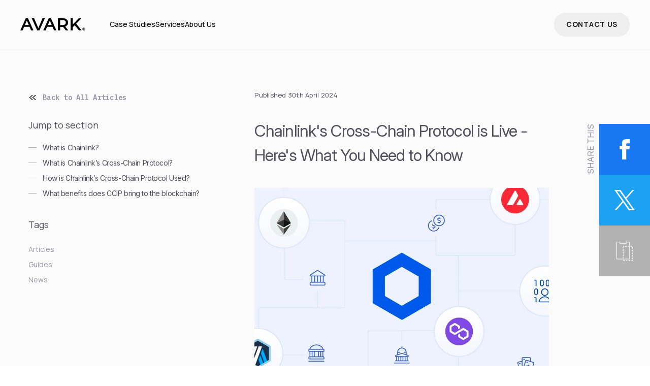

--- FILE ---
content_type: text/html; charset=UTF-8
request_url: https://player.vimeo.com/video/1000385777
body_size: 6623
content:
<!DOCTYPE html>
<html lang="en">
<head>
  <meta charset="utf-8">
  <meta name="viewport" content="width=device-width,initial-scale=1,user-scalable=yes">
  
  <link rel="canonical" href="https://player.vimeo.com/video/1000385777">
  <meta name="googlebot" content="noindex,indexifembedded">
  
  
  <title>Avark - Showreel 2025 on Vimeo</title>
  <style>
      body, html, .player, .fallback {
          overflow: hidden;
          width: 100%;
          height: 100%;
          margin: 0;
          padding: 0;
      }
      .fallback {
          
              background-color: transparent;
          
      }
      .player.loading { opacity: 0; }
      .fallback iframe {
          position: fixed;
          left: 0;
          top: 0;
          width: 100%;
          height: 100%;
      }
  </style>
  <link rel="modulepreload" href="https://f.vimeocdn.com/p/4.46.25/js/player.module.js" crossorigin="anonymous">
  <link rel="modulepreload" href="https://f.vimeocdn.com/p/4.46.25/js/vendor.module.js" crossorigin="anonymous">
  <link rel="preload" href="https://f.vimeocdn.com/p/4.46.25/css/player.css" as="style">
</head>

<body>


<div class="vp-placeholder">
    <style>
        .vp-placeholder,
        .vp-placeholder-thumb,
        .vp-placeholder-thumb::before,
        .vp-placeholder-thumb::after {
            position: absolute;
            top: 0;
            bottom: 0;
            left: 0;
            right: 0;
        }
        .vp-placeholder {
            visibility: hidden;
            width: 100%;
            max-height: 100%;
            height: calc(1080 / 1920 * 100vw);
            max-width: calc(1920 / 1080 * 100vh);
            margin: auto;
        }
        .vp-placeholder-carousel {
            display: none;
            background-color: #000;
            position: absolute;
            left: 0;
            right: 0;
            bottom: -60px;
            height: 60px;
        }
    </style>

    

    
        <style>
            .vp-placeholder-thumb {
                overflow: hidden;
                width: 100%;
                max-height: 100%;
                margin: auto;
            }
            .vp-placeholder-thumb::before,
            .vp-placeholder-thumb::after {
                content: "";
                display: block;
                filter: blur(7px);
                margin: 0;
                background: url(https://i.vimeocdn.com/video/1998916709-447aa19a36abe6dadb4a00247e30634396c8298b1eb7304f005d3489d55a0020-d?mw=80&q=85) 50% 50% / contain no-repeat;
            }
            .vp-placeholder-thumb::before {
                 
                margin: -30px;
            }
        </style>
    

    <div class="vp-placeholder-thumb"></div>
    <div class="vp-placeholder-carousel"></div>
    <script>function placeholderInit(t,h,d,s,n,o){var i=t.querySelector(".vp-placeholder"),v=t.querySelector(".vp-placeholder-thumb");if(h){var p=function(){try{return window.self!==window.top}catch(a){return!0}}(),w=200,y=415,r=60;if(!p&&window.innerWidth>=w&&window.innerWidth<y){i.style.bottom=r+"px",i.style.maxHeight="calc(100vh - "+r+"px)",i.style.maxWidth="calc("+n+" / "+o+" * (100vh - "+r+"px))";var f=t.querySelector(".vp-placeholder-carousel");f.style.display="block"}}if(d){var e=new Image;e.onload=function(){var a=n/o,c=e.width/e.height;if(c<=.95*a||c>=1.05*a){var l=i.getBoundingClientRect(),g=l.right-l.left,b=l.bottom-l.top,m=window.innerWidth/g*100,x=window.innerHeight/b*100;v.style.height="calc("+e.height+" / "+e.width+" * "+m+"vw)",v.style.maxWidth="calc("+e.width+" / "+e.height+" * "+x+"vh)"}i.style.visibility="visible"},e.src=s}else i.style.visibility="visible"}
</script>
    <script>placeholderInit(document,  false ,  true , "https://i.vimeocdn.com/video/1998916709-447aa19a36abe6dadb4a00247e30634396c8298b1eb7304f005d3489d55a0020-d?mw=80\u0026q=85",  1920 ,  1080 );</script>
</div>

<div id="player" class="player"></div>
<script>window.playerConfig = {"cdn_url":"https://f.vimeocdn.com","vimeo_api_url":"api.vimeo.com","request":{"files":{"dash":{"cdns":{"akfire_interconnect_quic":{"avc_url":"https://vod-adaptive-ak.vimeocdn.com/exp=1768438852~acl=%2Fd5681e32-0fe3-4ebd-b528-7e82c584d8d4%2Fpsid%3D326a3e8daa80a5611713aa83c435c18927f0e27c803865ee504bc94c7fff467d%2F%2A~hmac=bb72a37974679f36ffbc2a2adb111011a5d53560a4c051c518d8cfdee587e086/d5681e32-0fe3-4ebd-b528-7e82c584d8d4/psid=326a3e8daa80a5611713aa83c435c18927f0e27c803865ee504bc94c7fff467d/v2/playlist/av/primary/prot/cXNyPTE/playlist.json?omit=av1-hevc\u0026pathsig=8c953e4f~QHhooirBlLnVlNyAwmTyxGjjYls_Jsey2A0RYqHjOaY\u0026qsr=1\u0026r=dXM%3D\u0026rh=23mM66","origin":"gcs","url":"https://vod-adaptive-ak.vimeocdn.com/exp=1768438852~acl=%2Fd5681e32-0fe3-4ebd-b528-7e82c584d8d4%2Fpsid%3D326a3e8daa80a5611713aa83c435c18927f0e27c803865ee504bc94c7fff467d%2F%2A~hmac=bb72a37974679f36ffbc2a2adb111011a5d53560a4c051c518d8cfdee587e086/d5681e32-0fe3-4ebd-b528-7e82c584d8d4/psid=326a3e8daa80a5611713aa83c435c18927f0e27c803865ee504bc94c7fff467d/v2/playlist/av/primary/prot/cXNyPTE/playlist.json?pathsig=8c953e4f~QHhooirBlLnVlNyAwmTyxGjjYls_Jsey2A0RYqHjOaY\u0026qsr=1\u0026r=dXM%3D\u0026rh=23mM66"},"fastly_skyfire":{"avc_url":"https://skyfire.vimeocdn.com/1768438852-0x2b7a1a25e4c89d248c06c944e152ffcd0f54ac8b/d5681e32-0fe3-4ebd-b528-7e82c584d8d4/psid=326a3e8daa80a5611713aa83c435c18927f0e27c803865ee504bc94c7fff467d/v2/playlist/av/primary/prot/cXNyPTE/playlist.json?omit=av1-hevc\u0026pathsig=8c953e4f~QHhooirBlLnVlNyAwmTyxGjjYls_Jsey2A0RYqHjOaY\u0026qsr=1\u0026r=dXM%3D\u0026rh=23mM66","origin":"gcs","url":"https://skyfire.vimeocdn.com/1768438852-0x2b7a1a25e4c89d248c06c944e152ffcd0f54ac8b/d5681e32-0fe3-4ebd-b528-7e82c584d8d4/psid=326a3e8daa80a5611713aa83c435c18927f0e27c803865ee504bc94c7fff467d/v2/playlist/av/primary/prot/cXNyPTE/playlist.json?pathsig=8c953e4f~QHhooirBlLnVlNyAwmTyxGjjYls_Jsey2A0RYqHjOaY\u0026qsr=1\u0026r=dXM%3D\u0026rh=23mM66"}},"default_cdn":"akfire_interconnect_quic","separate_av":true,"streams":[{"profile":"f3f6f5f0-2e6b-4e90-994e-842d1feeabc0","id":"ccfc686d-a1ba-4743-b243-1a085ca0381a","fps":30,"quality":"720p"},{"profile":"c3347cdf-6c91-4ab3-8d56-737128e7a65f","id":"d898079f-9de0-4c18-9eab-a48b0a25b597","fps":30,"quality":"360p"},{"profile":"d0b41bac-2bf2-4310-8113-df764d486192","id":"617c3cc5-be90-4842-affe-a5d34b63d988","fps":30,"quality":"240p"},{"profile":"5ff7441f-4973-4241-8c2e-976ef4a572b0","id":"0fd4342b-db6a-4265-922f-38ab1916415a","fps":30,"quality":"1080p"},{"profile":"f9e4a5d7-8043-4af3-b231-641ca735a130","id":"cd8d9f94-5e67-4221-93c8-7b5f19908adc","fps":30,"quality":"540p"}],"streams_avc":[{"profile":"f3f6f5f0-2e6b-4e90-994e-842d1feeabc0","id":"ccfc686d-a1ba-4743-b243-1a085ca0381a","fps":30,"quality":"720p"},{"profile":"c3347cdf-6c91-4ab3-8d56-737128e7a65f","id":"d898079f-9de0-4c18-9eab-a48b0a25b597","fps":30,"quality":"360p"},{"profile":"d0b41bac-2bf2-4310-8113-df764d486192","id":"617c3cc5-be90-4842-affe-a5d34b63d988","fps":30,"quality":"240p"},{"profile":"5ff7441f-4973-4241-8c2e-976ef4a572b0","id":"0fd4342b-db6a-4265-922f-38ab1916415a","fps":30,"quality":"1080p"},{"profile":"f9e4a5d7-8043-4af3-b231-641ca735a130","id":"cd8d9f94-5e67-4221-93c8-7b5f19908adc","fps":30,"quality":"540p"}]},"hls":{"cdns":{"akfire_interconnect_quic":{"avc_url":"https://vod-adaptive-ak.vimeocdn.com/exp=1768438852~acl=%2Fd5681e32-0fe3-4ebd-b528-7e82c584d8d4%2Fpsid%3D326a3e8daa80a5611713aa83c435c18927f0e27c803865ee504bc94c7fff467d%2F%2A~hmac=bb72a37974679f36ffbc2a2adb111011a5d53560a4c051c518d8cfdee587e086/d5681e32-0fe3-4ebd-b528-7e82c584d8d4/psid=326a3e8daa80a5611713aa83c435c18927f0e27c803865ee504bc94c7fff467d/v2/playlist/av/primary/prot/cXNyPTE/playlist.m3u8?locale=en\u0026omit=av1-hevc-opus\u0026pathsig=8c953e4f~N2nqaTlQJBVbwex4x9xXjN3VZ5x0Uax_fy6l53Z2eao\u0026qsr=1\u0026r=dXM%3D\u0026rh=23mM66\u0026sf=fmp4","origin":"gcs","url":"https://vod-adaptive-ak.vimeocdn.com/exp=1768438852~acl=%2Fd5681e32-0fe3-4ebd-b528-7e82c584d8d4%2Fpsid%3D326a3e8daa80a5611713aa83c435c18927f0e27c803865ee504bc94c7fff467d%2F%2A~hmac=bb72a37974679f36ffbc2a2adb111011a5d53560a4c051c518d8cfdee587e086/d5681e32-0fe3-4ebd-b528-7e82c584d8d4/psid=326a3e8daa80a5611713aa83c435c18927f0e27c803865ee504bc94c7fff467d/v2/playlist/av/primary/prot/cXNyPTE/playlist.m3u8?locale=en\u0026omit=opus\u0026pathsig=8c953e4f~N2nqaTlQJBVbwex4x9xXjN3VZ5x0Uax_fy6l53Z2eao\u0026qsr=1\u0026r=dXM%3D\u0026rh=23mM66\u0026sf=fmp4"},"fastly_skyfire":{"avc_url":"https://skyfire.vimeocdn.com/1768438852-0x2b7a1a25e4c89d248c06c944e152ffcd0f54ac8b/d5681e32-0fe3-4ebd-b528-7e82c584d8d4/psid=326a3e8daa80a5611713aa83c435c18927f0e27c803865ee504bc94c7fff467d/v2/playlist/av/primary/prot/cXNyPTE/playlist.m3u8?locale=en\u0026omit=av1-hevc-opus\u0026pathsig=8c953e4f~N2nqaTlQJBVbwex4x9xXjN3VZ5x0Uax_fy6l53Z2eao\u0026qsr=1\u0026r=dXM%3D\u0026rh=23mM66\u0026sf=fmp4","origin":"gcs","url":"https://skyfire.vimeocdn.com/1768438852-0x2b7a1a25e4c89d248c06c944e152ffcd0f54ac8b/d5681e32-0fe3-4ebd-b528-7e82c584d8d4/psid=326a3e8daa80a5611713aa83c435c18927f0e27c803865ee504bc94c7fff467d/v2/playlist/av/primary/prot/cXNyPTE/playlist.m3u8?locale=en\u0026omit=opus\u0026pathsig=8c953e4f~N2nqaTlQJBVbwex4x9xXjN3VZ5x0Uax_fy6l53Z2eao\u0026qsr=1\u0026r=dXM%3D\u0026rh=23mM66\u0026sf=fmp4"}},"default_cdn":"akfire_interconnect_quic","separate_av":true}},"file_codecs":{"av1":[],"avc":["ccfc686d-a1ba-4743-b243-1a085ca0381a","d898079f-9de0-4c18-9eab-a48b0a25b597","617c3cc5-be90-4842-affe-a5d34b63d988","0fd4342b-db6a-4265-922f-38ab1916415a","cd8d9f94-5e67-4221-93c8-7b5f19908adc"],"hevc":{"dvh1":[],"hdr":[],"sdr":[]}},"lang":"en","referrer":"https://avark.agency/learn/article/chainlinks-cross-chain-protocol-is-live-heres-what-you-need-to-know/","cookie_domain":".vimeo.com","signature":"d7ee7e9b09efbf7e51a8e7977f1525f9","timestamp":1768435252,"expires":3600,"thumb_preview":{"url":"https://videoapi-sprites.vimeocdn.com/video-sprites/image/93d1fda8-4fbe-412d-a6a4-6d66bbb38602.0.jpeg?ClientID=sulu\u0026Expires=1768437629\u0026Signature=86248a8c929b7e952982d298d0ee2b5e48d1bb47","height":2640,"width":4686,"frame_height":240,"frame_width":426,"columns":11,"frames":120},"currency":"USD","session":"7470bdfd44fcd01ced42a75efdf6355005307e0d1768435252","cookie":{"volume":1,"quality":null,"hd":0,"captions":null,"transcript":null,"captions_styles":{"color":null,"fontSize":null,"fontFamily":null,"fontOpacity":null,"bgOpacity":null,"windowColor":null,"windowOpacity":null,"bgColor":null,"edgeStyle":null},"audio_language":null,"audio_kind":null,"qoe_survey_vote":0},"build":{"backend":"31e9776","js":"4.46.25"},"urls":{"js":"https://f.vimeocdn.com/p/4.46.25/js/player.js","js_base":"https://f.vimeocdn.com/p/4.46.25/js","js_module":"https://f.vimeocdn.com/p/4.46.25/js/player.module.js","js_vendor_module":"https://f.vimeocdn.com/p/4.46.25/js/vendor.module.js","locales_js":{"de-DE":"https://f.vimeocdn.com/p/4.46.25/js/player.de-DE.js","en":"https://f.vimeocdn.com/p/4.46.25/js/player.js","es":"https://f.vimeocdn.com/p/4.46.25/js/player.es.js","fr-FR":"https://f.vimeocdn.com/p/4.46.25/js/player.fr-FR.js","ja-JP":"https://f.vimeocdn.com/p/4.46.25/js/player.ja-JP.js","ko-KR":"https://f.vimeocdn.com/p/4.46.25/js/player.ko-KR.js","pt-BR":"https://f.vimeocdn.com/p/4.46.25/js/player.pt-BR.js","zh-CN":"https://f.vimeocdn.com/p/4.46.25/js/player.zh-CN.js"},"ambisonics_js":"https://f.vimeocdn.com/p/external/ambisonics.min.js","barebone_js":"https://f.vimeocdn.com/p/4.46.25/js/barebone.js","chromeless_js":"https://f.vimeocdn.com/p/4.46.25/js/chromeless.js","three_js":"https://f.vimeocdn.com/p/external/three.rvimeo.min.js","vuid_js":"https://f.vimeocdn.com/js_opt/modules/utils/vuid.min.js","hive_sdk":"https://f.vimeocdn.com/p/external/hive-sdk.js","hive_interceptor":"https://f.vimeocdn.com/p/external/hive-interceptor.js","proxy":"https://player.vimeo.com/static/proxy.html","css":"https://f.vimeocdn.com/p/4.46.25/css/player.css","chromeless_css":"https://f.vimeocdn.com/p/4.46.25/css/chromeless.css","fresnel":"https://arclight.vimeo.com/add/player-stats","player_telemetry_url":"https://arclight.vimeo.com/player-events","telemetry_base":"https://lensflare.vimeo.com"},"flags":{"plays":1,"dnt":0,"autohide_controls":0,"preload_video":"metadata_on_hover","qoe_survey_forced":0,"ai_widget":0,"ecdn_delta_updates":0,"disable_mms":0,"check_clip_skipping_forward":0},"country":"US","client":{"ip":"3.136.236.73"},"ab_tests":{"cross_origin_texttracks":{"group":"variant","track":false,"data":null}},"atid":"1434440894.1768435252","ai_widget_signature":"52920aba69b34e1e5da852d2c207b1815cbc692b225511eb48475376f0834ee1_1768438852","config_refresh_url":"https://player.vimeo.com/video/1000385777/config/request?atid=1434440894.1768435252\u0026expires=3600\u0026referrer=https%3A%2F%2Favark.agency%2Flearn%2Farticle%2Fchainlinks-cross-chain-protocol-is-live-heres-what-you-need-to-know%2F\u0026session=7470bdfd44fcd01ced42a75efdf6355005307e0d1768435252\u0026signature=d7ee7e9b09efbf7e51a8e7977f1525f9\u0026time=1768435252\u0026v=1"},"player_url":"player.vimeo.com","video":{"id":1000385777,"title":"Avark - Showreel 2025","width":1920,"height":1080,"duration":60,"url":"","share_url":"https://vimeo.com/1000385777","embed_code":"\u003ciframe title=\"vimeo-player\" src=\"https://player.vimeo.com/video/1000385777?h=d49f0da126\" width=\"640\" height=\"360\" frameborder=\"0\" referrerpolicy=\"strict-origin-when-cross-origin\" allow=\"autoplay; fullscreen; picture-in-picture; clipboard-write; encrypted-media; web-share\"   allowfullscreen\u003e\u003c/iframe\u003e","default_to_hd":0,"privacy":"disable","embed_permission":"public","thumbnail_url":"https://i.vimeocdn.com/video/1998916709-447aa19a36abe6dadb4a00247e30634396c8298b1eb7304f005d3489d55a0020-d","owner":{"id":121367627,"name":"Avark®","img":"https://i.vimeocdn.com/portrait/88403572_60x60?sig=60a20d23f4793b282bdd583baf2e4610170b12d8da3d4f26ce8b05d9c1832e83\u0026v=1\u0026region=us","img_2x":"https://i.vimeocdn.com/portrait/88403572_60x60?sig=60a20d23f4793b282bdd583baf2e4610170b12d8da3d4f26ce8b05d9c1832e83\u0026v=1\u0026region=us","url":"https://vimeo.com/avark","account_type":"pro"},"spatial":0,"live_event":null,"version":{"current":null,"available":[{"id":1042923228,"file_id":3919747784,"is_current":true},{"id":1042921747,"file_id":3919746305,"is_current":false},{"id":1007251082,"file_id":3884753840,"is_current":false},{"id":930896289,"file_id":3808527125,"is_current":false}]},"unlisted_hash":null,"rating":{"id":6},"fps":30,"bypass_token":"eyJ0eXAiOiJKV1QiLCJhbGciOiJIUzI1NiJ9.eyJjbGlwX2lkIjoxMDAwMzg1Nzc3LCJleHAiOjE3Njg0Mzg4NjB9.6ZGlEUYMKox-7hqdaL0J-SdyJ91tZku8-d_IReiLljg","channel_layout":"stereo","ai":0,"locale":"en"},"user":{"id":0,"team_id":0,"team_origin_user_id":0,"account_type":"none","liked":0,"watch_later":0,"owner":0,"mod":0,"logged_in":0,"private_mode_enabled":0,"vimeo_api_client_token":"eyJhbGciOiJIUzI1NiIsInR5cCI6IkpXVCJ9.eyJzZXNzaW9uX2lkIjoiNzQ3MGJkZmQ0NGZjZDAxY2VkNDJhNzVlZmRmNjM1NTAwNTMwN2UwZDE3Njg0MzUyNTIiLCJleHAiOjE3Njg0Mzg4NTIsImFwcF9pZCI6MTE4MzU5LCJzY29wZXMiOiJwdWJsaWMgc3RhdHMifQ._XRYVgx7d29e3M6tBjBv87PkCrdwtjHG96iuVz6-Mu4"},"view":1,"vimeo_url":"vimeo.com","embed":{"audio_track":"","autoplay":0,"autopause":1,"dnt":0,"editor":0,"keyboard":1,"log_plays":1,"loop":1,"muted":0,"on_site":0,"texttrack":"","transparent":1,"outro":"beginning","playsinline":1,"quality":null,"player_id":"","api":null,"app_id":"","color":"00adef","color_one":"000000","color_two":"00adef","color_three":"ffffff","color_four":"000000","context":"embed.main","settings":{"auto_pip":1,"badge":0,"byline":0,"collections":0,"color":0,"force_color_one":0,"force_color_two":0,"force_color_three":0,"force_color_four":0,"embed":0,"fullscreen":1,"like":0,"logo":0,"playbar":1,"portrait":0,"pip":0,"share":0,"spatial_compass":0,"spatial_label":0,"speed":0,"title":0,"volume":1,"watch_later":0,"watch_full_video":1,"controls":1,"airplay":0,"audio_tracks":1,"chapters":1,"chromecast":0,"cc":1,"transcript":1,"quality":1,"play_button_position":0,"ask_ai":0,"skipping_forward":1,"debug_payload_collection_policy":"default"},"create_interactive":{"has_create_interactive":false,"viddata_url":""},"min_quality":null,"max_quality":null,"initial_quality":null,"prefer_mms":1}}</script>
<script>const fullscreenSupported="exitFullscreen"in document||"webkitExitFullscreen"in document||"webkitCancelFullScreen"in document||"mozCancelFullScreen"in document||"msExitFullscreen"in document||"webkitEnterFullScreen"in document.createElement("video");var isIE=checkIE(window.navigator.userAgent),incompatibleBrowser=!fullscreenSupported||isIE;window.noModuleLoading=!1,window.dynamicImportSupported=!1,window.cssLayersSupported=typeof CSSLayerBlockRule<"u",window.isInIFrame=function(){try{return window.self!==window.top}catch(e){return!0}}(),!window.isInIFrame&&/twitter/i.test(navigator.userAgent)&&window.playerConfig.video.url&&(window.location=window.playerConfig.video.url),window.playerConfig.request.lang&&document.documentElement.setAttribute("lang",window.playerConfig.request.lang),window.loadScript=function(e){var n=document.getElementsByTagName("script")[0];n&&n.parentNode?n.parentNode.insertBefore(e,n):document.head.appendChild(e)},window.loadVUID=function(){if(!window.playerConfig.request.flags.dnt&&!window.playerConfig.embed.dnt){window._vuid=[["pid",window.playerConfig.request.session]];var e=document.createElement("script");e.async=!0,e.src=window.playerConfig.request.urls.vuid_js,window.loadScript(e)}},window.loadCSS=function(e,n){var i={cssDone:!1,startTime:new Date().getTime(),link:e.createElement("link")};return i.link.rel="stylesheet",i.link.href=n,e.getElementsByTagName("head")[0].appendChild(i.link),i.link.onload=function(){i.cssDone=!0},i},window.loadLegacyJS=function(e,n){if(incompatibleBrowser){var i=e.querySelector(".vp-placeholder");i&&i.parentNode&&i.parentNode.removeChild(i);let a=`/video/${window.playerConfig.video.id}/fallback`;window.playerConfig.request.referrer&&(a+=`?referrer=${window.playerConfig.request.referrer}`),n.innerHTML=`<div class="fallback"><iframe title="unsupported message" src="${a}" frameborder="0"></iframe></div>`}else{n.className="player loading";var t=window.loadCSS(e,window.playerConfig.request.urls.css),r=e.createElement("script"),o=!1;r.src=window.playerConfig.request.urls.js,window.loadScript(r),r["onreadystatechange"in r?"onreadystatechange":"onload"]=function(){!o&&(!this.readyState||this.readyState==="loaded"||this.readyState==="complete")&&(o=!0,playerObject=new VimeoPlayer(n,window.playerConfig,t.cssDone||{link:t.link,startTime:t.startTime}))},window.loadVUID()}};function checkIE(e){e=e&&e.toLowerCase?e.toLowerCase():"";function n(r){return r=r.toLowerCase(),new RegExp(r).test(e);return browserRegEx}var i=n("msie")?parseFloat(e.replace(/^.*msie (\d+).*$/,"$1")):!1,t=n("trident")?parseFloat(e.replace(/^.*trident\/(\d+)\.(\d+).*$/,"$1.$2"))+4:!1;return i||t}
</script>
<script nomodule>
  window.noModuleLoading = true;
  var playerEl = document.getElementById('player');
  window.loadLegacyJS(document, playerEl);
</script>
<script type="module">try{import("").catch(()=>{})}catch(t){}window.dynamicImportSupported=!0;
</script>
<script type="module">if(!window.dynamicImportSupported||!window.cssLayersSupported){if(!window.noModuleLoading){window.noModuleLoading=!0;var playerEl=document.getElementById("player");window.loadLegacyJS(document,playerEl)}var moduleScriptLoader=document.getElementById("js-module-block");moduleScriptLoader&&moduleScriptLoader.parentElement.removeChild(moduleScriptLoader)}
</script>
<script type="module" id="js-module-block">if(!window.noModuleLoading&&window.dynamicImportSupported&&window.cssLayersSupported){const n=document.getElementById("player"),e=window.loadCSS(document,window.playerConfig.request.urls.css);import(window.playerConfig.request.urls.js_module).then(function(o){new o.VimeoPlayer(n,window.playerConfig,e.cssDone||{link:e.link,startTime:e.startTime}),window.loadVUID()}).catch(function(o){throw/TypeError:[A-z ]+import[A-z ]+module/gi.test(o)&&window.loadLegacyJS(document,n),o})}
</script>

<script type="application/ld+json">{"embedUrl":"https://player.vimeo.com/video/1000385777?h=d49f0da126","thumbnailUrl":"https://i.vimeocdn.com/video/1998916709-447aa19a36abe6dadb4a00247e30634396c8298b1eb7304f005d3489d55a0020-d?f=webp","name":"Avark - Showreel 2025","description":"This is \"Avark - Showreel 2025\" by \"Avark®\" on Vimeo, the home for high quality videos and the people who love them.","duration":"PT60S","uploadDate":"2024-08-19T09:56:01-04:00","@context":"https://schema.org/","@type":"VideoObject"}</script>

</body>
</html>


--- FILE ---
content_type: application/javascript; charset=UTF-8
request_url: https://avark.agency/_nuxt/36e3edc.js
body_size: 23418
content:
(window.webpackJsonp=window.webpackJsonp||[]).push([[0],{559:function(c,h,v){"use strict";v.r(h);var l=v(102),t=v(576),e=v.n(t),M={name:"GlobalMap",mixins:[l.a],components:{MapGraphic:e.a},props:{options:{type:Object,default:null},margin:{type:String,default:""},padding:{type:String,default:""}},data:function(){return{jsEnabled:!1}},mounted:function(){this.jsEnabled=!0}},Z=v(16),component=Object(Z.a)(M,(function(){var c=this,h=c._self._c;return h("section",{staticClass:"globalMap overflow-hidden",class:[c.margin,c.padding],attrs:{"data-scroll-section":""}},[h("div",{ref:"inviewTrigger",staticClass:"container container--medium flex justify-between"},[h("div",{staticClass:"relative w-full"},[c.options.header?h("h2",{staticClass:"font-manrope text-36 font-400 leading-130 absolute z-2 top-0 left-0 max-w-480 m:relative m:mb-24 m:text-28 m:max-w-360 xxs:text-24 xxs:max-w-320",class:c.inviewTransition()},[c._v("\n        "+c._s(c.options.header)+"\n      ")]):c._e(),c._v(" "),h("MapGraphic",{staticClass:"w-full s:w-[calc(100%+160px)] s:-ml-80",class:c.inviewTransition(100)})],1)])])}),[],!1,null,null,null);h.default=component.exports},576:function(c,h,v){var l=v(28),t=v(29),e=["class","staticClass","style","staticStyle","attrs"];function M(c,h){var v=Object.keys(c);if(Object.getOwnPropertySymbols){var l=Object.getOwnPropertySymbols(c);h&&(l=l.filter((function(h){return Object.getOwnPropertyDescriptor(c,h).enumerable}))),v.push.apply(v,l)}return v}v(9),v(18),v(8),v(12),v(13),v(10),v(2),v(7),c.exports={functional:!0,render:function(c,h){var v=h._c,data=(h._v,h.data),Z=h.children,r=void 0===Z?[]:Z,n=data.class,o=data.staticClass,style=data.style,f=data.staticStyle,d=data.attrs,w=void 0===d?{}:d,y=t(data,e);return v("svg",function(c){for(var h=1;h<arguments.length;h++){var v=null!=arguments[h]?arguments[h]:{};h%2?M(Object(v),!0).forEach((function(h){l(c,h,v[h])})):Object.getOwnPropertyDescriptors?Object.defineProperties(c,Object.getOwnPropertyDescriptors(v)):M(Object(v)).forEach((function(h){Object.defineProperty(c,h,Object.getOwnPropertyDescriptor(v,h))}))}return c}({class:[n,o],style:[style,f],attrs:Object.assign({id:"a",xmlns:"http://www.w3.org/2000/svg",viewBox:"0 0 1915.47 948.79"},w)},y),r.concat([v("path",{staticStyle:{fill:"#202025","stroke-width":"0px"},attrs:{d:"M527.66,940.76c-11.54-1.84-20.4-8.01-27.21-17.44-1.7-2.35-2.71-4.86-3.48-7.48-.76-2.58,2.77-2.41,3.37-4.28.15-.47.27-.95.41-1.42-1.01-2.25-1.39-4.51-.02-6.77h0c.49-3.21,3.47-5.04,4.46-8.14-4.01-1.7-6.71-5.07-9.65-8.11-2.89-2.99-1.13-9.54,2.89-11.3,1.34-2.19.25-4.59.58-6.87-1.12-5.19,3.14-7.45,5.76-10.61-1.87-1.09-4.3.33-6.04-1.34h0c-3.12.01-3.35-2.86-4.33-4.69-1.92-3.58-.97-4.56,3.51-4.1,1.64-.03,3.27-.06,4.91-.08,3.1-1.25,5.68-3.08,4.98-6.86-1.41-7.59-.9-8.33,6.83-8.27.5,0,1,.03,1.49.01,11.47-.57,17.92-7.48,16.55-17.69-.2-1.51-.45-3.54-1.73-3.88-4.13-1.12-4.93-4.55-6.01-7.76-.67-2-2.05-3.15-4.07-4.09-.02,0-.03-.01-.04-.02.02,0,.04-.01.06-.02,4.12-1.69,5.61,1.9,7.92,3.24,5.49,3.18,10.65,2.64,15.35-1.46,4.18-3.64,6.44-8.28,8.28-13.2,1.72-4.59,3.02-9.32,4.51-14,.82-3.75,3.99-.98,5.76-2.07,5.15-8.49,8.87-17.34,6.94-27.6-.82-1.77-1.65-3.53.05-5.27h0c.37-1.49,1.02-2.87,2.31-3.7,8.82-5.59,16.77-12.61,27.33-15.26,9.27-2.33,14.11-9.47,16.26-18.14,3.8-15.35,7.08-30.83,5.71-46.85-.16-1.84.46-3.51,1.64-5.06,8.25-10.75,14.43-22.66,20.44-34.78,3.33-6.71-.35-11.5-1.52-17.15-.87-4.21-4.5-3.29-6.96-4.24-1.98-.76-3.4-1.91-4.8-3.29-5.42-5.36-11.38-10.07-17.5-14.6-1.36-1.01-2.45-1.68-4.41-.75-4.47,2.13-9.2,1.52-13.97.7-3.24-.56-6.29-2.6-9.78-1.49-.59,1.12-1.4,1.65-1.67-.03-.25-1.57.03-3.24.07-4.86-4.99-4.65-11.8-5.73-17.59-8.85-1.68-.9-3.07.15-4.61,1.4-.72.59-1.47,1.22-2.3,1.72.22-.99.27-1.85.19-2.61-.34-3.47-3.4-4.75-6.1-6.2-2.54-1.36-4.4-2.6-2.95-6.05,1.08-2.56-.02-4.95-2.51-6.27-2.34-1.23-2.96-3.07-3.34-5.55-1.74-11.36-11.12-20.95-20.9-21.68-3.45,0-6.94.41-10.32-.58-.24-.06-.47-.13-.71-.21-6.86-3.4-15.15-4.99-17.83-13.74-.6-1.96-2.34-2.2-3.66-3.02-2.89-1.78-7.61-2.75-8.49-5.17-1.79-4.95-5.19-6.62-9.31-8.37-.89-.38-3.06-2.11-.64-3.81-1.1-1.25-2.63-.48-3.92-.84-3.75.8-8.1-.42-10.93,3.44-.78,1.07-1.69.3-2.5-.31-3.42-2.57-7.42-3.18-11.55-3.29-2.38,0-4.83.55-7.06-.79h0c-5.78-.44-9.04-4.37-11.88-9.88-1.86,5.45-5.74,7.85-8.72,11.04-2.17,2.75.09,5.81-.59,8.66-4.52-2.29-4.78-2.62-2.25-6.85,1.56-2.61-.35-5.65,1.55-8.05h0c.59-1.68,4.83-1.96,2.15-4.8-1.93-2.04-4.03-.25-5.58.93-5.1,3.9-10.51,6.83-16.93,8.08-2.69.52-5.18,3.81-5.07,5.85.31,5.39-3.8,7.32-6.35,10.55-2.09,2.64-3.96,2.94-6.11.09-5.23-6.96-12.17-5.9-19.04-3.57-5.37,1.83-9.41,1.06-12.84-3.73-1.61-2.25-2.76-4.83-4.12-7.25-1.66-2.78-.66-5.58-.06-8.37v-.02c-.61-5.06,1.64-9.56,2.79-14.27,1.96-8.08,1.53-8.99-5.25-13.39-2.72-1.76-5.48-.1-8.12-.87-3.22.86-6.44,1.3-9.67.02h-8.31c.09-.23.18-.45.27-.68,5.11-12.92,10.01-25.31,14.95-37.8-.92-.96-2.39-.2-3.56-.71-2.81.07-5.65.37-8.36-.72h0c-3.27,1.76-8.71.96-9.47,5.6-1.58,9.78-7.52,13.79-16.62,14.75-1.78.19-3.57.8-5.21,1.53-5.08,2.28-8.52-.61-11.6-3.83-2.14-2.24-4.27-4.84-5.34-7.68-2.5-6.61-5.36-12.94-2.56-20.74,3.34-9.29,8.2-18.4,7.29-28.83-.18-2.06,1.65-2.35,2.76-3.09,6.55-4.39,13.55-8.19,19.7-13.07,5.45-4.32,10.96-4.05,16.25-1.44,6.04,2.98,10.37,1.48,14.32-3.07,1.84-2.12,4.12-3.2,6.6-2.22,2.82,1.13,5.47.57,7.96-.2,3.29-1.02,5.61-.44,7.81,2.18,1.54,1.84,3.53,3.01,6.05,1.16,2.17-1.6,3.99-1.37,5.94.87,2.38,2.73,5.82,5.11,4.05,9.2-3.59,8.31.1,14.67,4.99,20.73,1.85,2.29,3.92,2.63,5.32-.78,2.55-6.22,3.93-12.42,2.43-19.27-.98-4.47-2.07-9.05-1.69-13.75.13-1.65.25-3.12,1.34-4.62,8.34-11.49,19.9-18.89,31.76-26.21,6.97-4.3,14.39-9.28,13.03-19.57-.16-1.19-.15-2.71,1.15-2.98,3.84-.79,4.03-4.34,5.55-6.86.86-1.43,1.33-3.2,3.51-2.75,2.49.51,3.41-1.27,4.73-2.79,2.44-2.82,3.92-6.73,7.8-7.99,5.78-1.88,11.31-4.48,17.46-5.39,2.38-.35,7.9-.45,3.4-5.68-.23-.26-.24-1.02-.03-1.29,2.47-3.2,3.51-7.63,7.64-9.39,4.97-2.12,9.92-4.4,15.08-5.93,3.8-1.12,7.37-3.64,12.53-3.12.28.03.56.06.86.11-.29.13-.52.24-.73.33-.78.35-1.1.47-1.38.64-2.49,1.51-3.91,3.23-2.12,6.35,1.65,2.87,3.51,1.05,5.06.39,10.85-4.56,22.27-7.78,32.53-13.72,3.55-2.06.6-5.05.4-7.26-.19-2.13-2.41.8-4.01.53-.67-.11-1.73,1.38-2.43,2.28-4.22,5.42-6.9,6.29-13.51,4.23-3.3-1.03-5.38-7.2-3.35-9.98,2.63-3.6,4.69-7.5,6.27-11.47-5.06-2.9-9.86-2.23-14.98.12-2.6,1.19-5.19,2.62-7.98,3.46h0c-1.13.62-2.26,1.24-3.39,1.87-.88,1.04-2,1.57-3.48,1.59.27-1.54,1.4-2.05,2.56-2.52.95-.72,1.91-1.44,2.86-2.15,2.09-1.62,3.63-4.5,6.71-4.05,2.34.34,3.66-.62,5.02-2.1,1.43-1.55,2.92-3.04,4.9-3.9,3.23-1.77,6.72-.74,10.07-.8,7.07-.14,14.14.05,21.21.1,8.6-.36,15.61-5.57,23.63-8.03-1.92,2.77-4.22,4.88-6.37,7.13-5.31,5.55-11.36,10.46-15.15,17.34,3.33,1,6.92-.09,10.22,1.22.02,0,.04,0,.06.02,3.69.68,8.39-3.01,10.96,2.53,4.04-2.77,5.76-.04,7.36,3.06.06.11.6,0,.9-.07,3.9-1,6.53-5.82,5.48-9.88-.6-2.29-.71-4.55.94-6.54-.2-3.85-3.16-2.11-4.8-2.02-3.08.17-4.69-.61-4.35-3.92-3.47-1.86-3.69-3.9-.24-5.98,1.07-.65,1.54-1.25.53-2.24-.74-.72-.95-1.33-.88-1.87.04-.32.18-.62.37-.91.41-.6,1.07-1.13,1.52-1.69,5.2-6.34,3.08-17.42-4.44-20.7-3.48-1.51-4.86-4.86-7.65-6.68-4.83-3.14-1.1-6-.27-9.02.17-.6.1-1.34-.09-1.95-1.58-5.05-2.08-10.3-2.82-15.5-.51-3.58-2.16-4.31-4.88-1.8-4.41,4.08-9.16,7.62-14.79,9.87-1.84.74-3.42,2.72-5.7.76-2.12-1.82-3.95-3.24-3.8-6.78.16-3.85,3.04-5.27,5.16-8.21-6.36-.56-9.54-5.25-13.33-9.11-1.19-1.21-2.68-2.91-4.19-1.8-3.48,2.57-6.9.62-10.34.57-1.79.12-3.58.19-5.23-.71h-.01c-2.33-.12-4.68-.09-5.69,2.53-1.38,3.59-4.27,6.37-4.93,10.42-.65,3.99-3.4,6.96-6.83,9.01-1.47.88-2.56,2.06-3.78,3.15-1.07.95-1.58,1.43.1,2.88,3.88,3.35,3.67,9.46-.85,12.47-5.71,3.81-11.56,7.83-18.34,9.43-4.02.95-5.95,2.42-6.33,6.68-.76,8.67-3.93,15.86-13.51,17.93-1.15-3-2.34-6.12-3.62-9.48-.01-.03-.02-.05-.03-.08h.08c2.11-.02,4.1.81,5.31-1.23.29-2.83-2.15-1.61-3.33-2.26-.11-.06-.25-.22-.23-.31.02-.15.16-.28.24-.42-.05-3.47,1.89-6.16,3.46-9.03.52-.96,2.61-2.44-.37-3.1-2.11.1-4.23.24-6.23-.71h-.02c-6.17,1.21-10.66-3.47-15.14-5.87-3.36-1.8-7.09-4.7-10.54-7.26l-4.94-.09c-5.88.31-2.88-4.15-2.73-6.12.19-2.6,1.65-4.8-2.6-4.9-1.07-.02-2.14-1.15-.72-2.41,3.94-3.48,6.88-8.06,11.79-10.47,8.88-4.36,17.71-8.82,26.55-13.24,3.37-1.68,5.51-5.63,9.8-5.52,2.48.06,4.34-1.3,6.48-2.07,5.26-1.89,9.62-5.74,15.19-6.93-2.38,3.31-4.98,6.37-8.93,7.92-.25,1.19.96,1.26,1.44,1.88h0c3.64,4.21,6.85,3.04,10.65-.19,2.05-1.75,5.4-3.5,8.09-.97,2.92,2.75,6.26,1.98,9.55,2.22.7-1.95.38-3.91.04-5.87h0c-3.99-2.04-7.46-4.82-10.86-7.67-.85-.71-2.78-1.63-1.41-3.01.86-.87,2.69-1.28,3.86.47,1.71,2.54,3.44,1.59,5.13-.11.92-.93,1.73-2.03,3.3-1.91,4.4.32,7.61-2.29,11.21-4.25,4.14-2.26,2.54-7.94,6.8-9.92,2.58-1.2,1.37-3.01.18-4.6-.82-.76-1.31-1.65.3-1.81,1.86-.18,3.76,0,5.65.01h5.06c2.64,0,5.27.02,7.91.03h0c1.15-.06,2.32-.32,3.43-.14,3.47.56,7.35,5.32,6.58,7.9.52.9,1.44,1.01,2.32,1.19h0c1.44.74,3.35-1.1,4.58.83h0c1.54,4.29-.36,6.63-4.31,8.13-2.84,1.08-5.51,2.6-8.25,3.93-.87,1.51.42,3.6-1.33,4.87l-.03.02c-.1.08-.2.15-.3.21-1.41.96-3.03.67-4.61.64-6.3.64-13.63-4.27-18.25,4.07,1.99,5.48,6.16,3.25,10.04,1.58,6.38-2.74,8.82-2.14,12.8,3.64.73,1.06,1.25,2.3,1.67,3.53.77,2.21,2.42,3.54,4.48,4.19,6.27,1.99,12.59,3.81,18.99,5.72,0-2.24-1.81-6.05-5.44-11.43,2.23-.41,3.72.76,5.3,1.97,2.06,1.56,4.11,3.67,6.46,4.17,3.82.82,2.51-4.23,4.38-5.14,7.45-3.6,1.89-6.62-.13-9.8-.53-.83-1.49-1.43-1.88-2.3-.97-2.21-1.24-4.21,1.19-6.05,2.68-2.03,3.94-.08,5.3,1.42,1.3,1.44,2.07,3.39,3.43,4.76,2.27,2.29,4.96,3.05,6.91-.27,1.03-1.75,2.28-2.43,3.97-2.07,1.71.36,3.58-.18,3.91-1.3.93-3.22,3.9-2.86,6.49-4.29-4.75-4.09-8.32-9.63-15.11-9.46-2.37.06-3.38-.77-4.38-2.17-1.23-1.72.51-2.61,1.4-3.72,4.03-5,2.34-9.66-4.05-10.68-2.25-.36-4.12-.69-5.17-3-.62-1.35-2.35-1.73-3.43-1.63-4.37.39-6.72-2.05-8.66-5.37-2.68-4.6-6.45-6.97-11.97-5.85-.94.19-1.97-.06-2.96-.11-.94.49-1.95.43-2.96.41-.78.11-1.55.21-2.33.32-5.6-2.7-10.97-.43-16.45.63-3.72.72-6.22,3.46-9.36,5.25-1.42-4.81,4.2-4.43,5.16-7.77-11.85-.21-20.54,5.64-28.33,13.1-2.46,2.35-.59,6.49,2.76,7.36,2.81.73,5.94.11,8.38,1.86-1.93,4.31-5.01,7.18-9.16,9.34-3.93,2.05-7.01,5.6-11.47,6.85-1.41.39-2.93,1.17-3.49-1.16-.4-1.65-.42-2.89,1.72-3.29.93-.17,1.75-.92,2.62-1.39,2.12-1.16.85-2.88.74-4.41-.12-1.53-.82-2.78-2.45-2.41-5.94,1.36-5.96-2.19-5.7-6.37.11-1.77-.2-3.66-.73-5.37-.71-2.25-.15-3.59,1.74-5.03,2.14-1.62,4.37-2.21,6.92-2.16,7.4.14,12.66-4.35,18.29-8.28-4.43-.54-8.7-.55-12.98-.54-3.89,0-8,.29-10.51,3.46-5.63,7.12-13.28,11.45-20.78,16.02-2.29,1.4-4.04,2.82-3.77,5.78.24,2.63-1.27,2.56-3.14,1.91-5.38-1.86-10.4-.6-15.23,1.91-1.09.57-2.94.68-2.61,2.49.92,5.04-2.65,4.67-5.71,4.85-4.48.26-8.97.66-13.44.54-4.28-.12-8.48-.51-11.58-4.46-2-2.54-14.99-.33-16.01,2.82-.91,2.83-2.47,2.65-4.44,2.48-6.13-.54-12.25-.76-18.31.58-1.58.35-2.94-.22-4.36-.67h-3.27c.23-1.38,1.28-1.53,2.31-1.72,1.61-.81,3.21-1.62,5.08-2.56-3.13-1.97-5.98-3.55-9.43-3.69-8.53-.33-16.45-5.83-25.38-3-.49.16-1.67-.26-1.73-.56-.82-4.4-3.33-2.41-5.39-1.39-2.81,1.39-5,1.66-5.9-2.11-.35-1.47-1.18-1.71-2.58-1.05-7.31,3.46-15.42,3.8-23.1,5.85-2.28.61-4.74,1.14-6.85.05-2.92-1.51-5.26-.54-7.97.54-5.62,2.23-11.82,3.61-17.21.49-4.71-2.73-9.66-4.16-14.63-4.11-17.42.19-34.31-2.14-50.65-8.26-.83-.31-1.95,0-2.91.19-13.05,2.45-26.05,5.13-38.52,9.84-7.18,2.71-14.64,4.28-22.16,5.68-6.45,1.2-6.63,1.5-4.88,8,1.45,5.4,1.14,5.96-4.25,5.94-1.19,0-4.64,1.92-3.34-2.34.21-.68-.97-.63-1.54-.48-7.53,2.04-15.06,4.06-22.57,6.2-3.07.87-1.12,4.09-2.46,5.97-.67.94,1.06,1.42,1.97,1.39,5.5-.23,10.95,2.5,16.76.29-1.53,2.21.05,6.23-4.18,6.45-5.78.29-11.29,2.03-16.86,3-7.79,1.35-14.55,4.09-21.19,7.95-3.72,2.16-5.66,5.63-7.3,9.17-1.02,2.19-1.7,5.61,3.16,4.39,1.34-.34,2.82-.45,4.04.4-.44,2.22-2.75,3.18-2.77,5.66,5.27.06,10.68-.9,15.56,2.48-23.24,9.39-46.4,18.64-70,26.91,6.25.39,12.12-1.19,18.01-2.58,16.46-3.89,33.11-7.21,47.8-16.34,3.4-2.12,7.24-2.79,11.28-3.34,6.69-.9,13.4-2.38,19.27-6.13,2.73-1.75,4.83-3.68.19-6.76-.14-.09-.26-.18-.41-.27.15,0,.3-.02.45-.02,8.21-.35,14.71-3.09,21.79-4.1-3.09,2.24-6.17,4.48-10.07,7.31,10.75-1.32,20.36-2.94,29.22-7.48,2.83-1.45,5.35-1.8,8.34-.05,5.08,2.97,10.87,3.87,16.62,4.84,8.39,1.42,11.52,5.65,10.91,14.28-.28,3.98-.67,7.95-.86,11.93-.29,6.19-.22,6.25,6.18,5.72,1.67-.14,3.47-.37,2.56,1.97-2.97,7.67-.89,15.47-.84,23.2.02,2.78-.58,3.65-3.34,2.71-1.24-.43-2.94-1.67-3.89.33-.79,1.65-1.18,3.57-.15,5.28.67,1.11,1.71,2.02,2.63,2.97,1.98,2.02,4.59,3.7,5.83,6.09,1.51,2.92-2.7,4.43-3.04,7.21-.14,1.12-.8,2.17-1.21,3.25-2.37,6.21-5,12.13-9.77,17.12-5.67,5.93-11.95,11.69-12.96,20.67-.11,1.02-.96,2.22-1.82,2.85-7.49,5.45-5.86,13.62-5.89,20.96-.02,6.08,2.18,12.17,2.18,18.25,0,6.54,2.56,10.52,8.34,13.08,5.09,2.26,6.69,6.58,7.32,11.98.93,7.97-.7,16.47,4.15,23.75,1.76,2.64,1.93,4.79-1.38,6.32-1.3.6-2.28,1.58-.9,3,2.34,2.41,3.39,5.7,6.91,7.47,3.38,1.7,6.45,4.91,4.28,9.77-.93,2.09-.34,3.71,1.61,5.12,4.3,3.1,6.54,7.7,8.7,12.86,1.43-1.98,5.25-2.51,3.31-5.77-6.36-10.72-7.8-23.2-12.65-34.49-2.34-5.43-6.8-10.92-4.2-17.68.63-1.65-.64-4.9,3.04-4.33,2.79.43,5.95.1,6.03,4.68.18,9.42,3.32,17.84,9.76,24.9,2.32,2.55,3.88,5.3,2.21,8.97-1.05,2.31.43,4.06,1.89,5.76,4.86,5.69,9.67,11.42,14.45,17.17,2.95,3.55,3.52,10.3,1.28,14.35-2.38,4.3-1.7,8.33,2.35,11.07,5.66,3.83,11.39,7.61,17.19,11.2,6.62,4.1,13.43,7.8,20.31,11.32,4.18,2.14,9.02,4.15,13.83,1.97,7.41-3.35,12.96-.93,17.23,5.11,4.05,5.73,9.38,8.55,16.12,10.43,8.01,2.23,18.1,2.15,20.95,13.05.08.29.4.53.64.76,2.44,2.3,3.8,4.99,3.22,8.45-.24,1.4-.02,2.64,1.41,3.39,5.43,2.87,8.71,8.1,13.19,12.02.94.82,1.52,2.61,3.11,1.97,4.47-1.8,7.05,1.13,9.98,3.54,1.49,1.23,2.42,3.68,5.36,2.31,2.74-1.28,2.03-3.14,1.94-5.34-.14-3.28,2.17-5.16,5.15-5.52,3.09-.37,5.72,1,6.02,4.42.17,1.94.62,3.59,1.76,5.03,2.61,3.29,3.47,6.98,3.22,11.14-.23,3.81-.14,7.65.08,11.46.32,5.75-2.42,9.86-6.85,12.93-2.22,1.54-3.86,3.03-3.36,5.95.4,2.3-.98,3.42-2.92,3.86-2.84.64-4.05,2.46-4.54,5.17-.66,3.62-2.52,6.82-3.95,10.17-1.57,3.67-1.76,7.62,1.77,10.32,3.1,2.37,3,4.07.15,6.47-4.32,3.65-5.18,7.84-3.36,13.6,1.76,5.54,6.48,8.67,8.72,13.26,9.04,18.51,21.89,34.88,29.87,53.93.94,2.23,2.44,3.83,4.41,5.22,9.21,6.55,18.32,13.25,27.53,19.79,2.02,1.44,2.95,3.08,3.56,5.55,3.99,16.26,5.02,32.75,4.99,49.42-.02,9.95-1.1,20.43,1.57,29.74,4.83,16.83,2.32,33.23.86,49.84-.19,2.12-.15,3.79.91,5.6,2.78,4.77,4.74,9.73,4.73,15.48,0,5.82,1.55,11.47,3.4,17.01.69,2.08.88,4.74,3.98,3.56,2.93-1.12.06-3.02.17-4.56.08-1.04-2.07-2.45.35-3.05,1.75-.44,2.24.99,2.5,2.37.71,3.75,1.51,7.48,2.02,11.26.1.75,1.88,3.8-2.03,2.2-1.84-.75-4.95,3.12-3.95,3.97,4.27,3.63.85,7.11.54,10.52-.25,2.72-.24,4.18,3.13,4.68,4.6.69,5.22,2.47,2.86,6.7-.92,1.65-1.02,2.87-.02,4.51,8.1,13.22,17.4,25.4,29.54,35.26,4.51,3.66,9.53,5.82,15.07,7.33,5.68,1.54,11.71,1.94,16.96,4.95h3.99c2.35-3.07,7.58-2.71,8.84-7.98v-.05h0ZM465.89,100.67h.09c.64-3,2.93-3.57,5.53-3.68-1.94,1.08-2.86,3.72-5.53,3.68,0,.03-.01.05-.02.07l-.08-.07h0ZM1915.47,823.04v1c-4.03,2.35-4.77,7.82-9.35,9.73-1.77.74-3.09,2.51-5.36,2.14-.98-.16-1.91-.1-2.3,1.23-2.41,8.14-10,10.24-16.36,13.61-2.45,1.3-5.24,3.18-8.43,1.03-.04-.03-.09-.05-.13-.08-.95-.67-2.17.43-2.97,1.33-.06.07-.12.13-.19.19-3.32,3.66-7.35,6.26-11.92,8.12-.89.36-2.23.96-2.37,1.65-1.2,6.04-6.25,6.05-10.7,7.33-6.06,1.75-9.81,7.08-14.93,10.36-3.2,2.05-6.53,3.92-9.62,6.09-5.06,3.56-9.28,1.31-13.61-1.1-2.09-1.16-1.89-2.45.18-3.59,14.04-7.72,26.85-17.54,41.53-24.18,4.98-2.25,8.95-5.96,12.84-9.7,1.72-1.65,3.26-2.97,5.46-.91.02.02.04.03.06.05,1.24,1.12,1.97.54,2.64-.19.3-.32.58-.67.9-.92,1.92-1.48,3.72-1.88,4.48.98.68,2.57,1.62,1.94,2.92.59.69-.72,1.43-1.39,2.16-2.06,2.93-2.73,2.8-5.36-.4-7.9-.47-.38-.8-.93-1.72-2.03,9.2-1.37,12.45-7.79,14.32-15.39h0c1.04-2.37.82-4.85.73-7.32.09-2.2.18-4.4.27-6.6h0c1.02-1.04.02-3.05,1.8-3.72,4.42,2.21,6.07,5.18,4.25,10.34-1.63,4.61,3.15,7.69,4.34,11.78.67,2.29,3.27,1.04,4.71.25,2.16-1.19,4.23-2.26,6.76-2.08v-.03h0ZM1495.14,62.64c-.33-.08-.66-.16-.98-.23.33.05.66.12.98.23ZM1159.69,460.08h0ZM1466.98,438.3c2.29-1.9,3.55-1.65,4.44,1.42,2.9,9.95,6.67,19.71,8.68,29.82.7,3.54,5.46,8.66-.73,12.32-.14.08.62,1.66.95,2.54,1.34,1.88.85,3.75-.06,5.61h0c-.07.95-.15,1.89-.22,2.84v6.92c.58.58.27,2.64,1.53,1.8,3.63-2.42,5.04.81,6.3,2.61,3.06,4.4,5.42,9.27,8.35,13.76,1.01,1.54,1.1,2.71.1,3.96-1.59,1.98-1.05,3.64-.11,5.81,2.34,5.4,5.64,9.67,10.51,13.18,3.6,2.59,9.21,3.1,10.28,8.9.16.89,2.22,2.12,3.76,1.56,2.1-.76.69-2.38.65-3.73-.09-2.73-1.01-5.12-2.47-7.36-2.87-4.4-4.54-9.08-3.9-14.45.15-1.25.07-2.92-.64-3.83-4.95-6.35-9.46-13.21-16.77-17.23-2.79-1.54-4.71-3.16-4.72-6.77,0-2.54-.67-5.29-3.09-6.99-4.68-3.28-4.19-7.65-2.83-12.37,1.27-4.42,3.47-8.62,3.21-13.42-.11-2.02-.21-4.44,2.71-4.25,2.59.17,2.85,2.28,2.45,4.43-.42,2.19.42,4.28,2.62,3.29,4.43-2.02,5.44,1.18,7.75,3.53,4.32,4.4,7.23,10.51,13.79,12.42,1.87.54,3.16,1.42,1.7,3.36-2.21,2.92-.46,5.08,1.06,7.92,8.56-7.72,16.51-15.61,25.69-22.05.1-1.64.2-3.28.3-4.92.92-12.76-4.82-22.49-13.84-30.84-4.5-4.17-8.57-8.74-12.42-13.56-3.08-3.85-2.5-8.93-.28-10.96,5.55-5.07,9.94-14.42,20.37-9.25,1.53,1.7.57,3.78.85,5.67.51,3.5,2.62,2.99,4.94,1.97,1.07-2.11-.7-4.73,1.21-6.69h0c4.66-4.21,11.12-3,16.64-5.65,9.38-4.51,18.68-8.36,25.14-16.94,1.58-2.1,4-3.46,5.08-6.03,4.56-10.94,8.38-22.07,9.19-34.02.07-1.08,1.13-2.29-.2-3.1-1.27-.77-2.09.34-2.92,1.16-1.12,1.12-2.56,1.02-3.62.21-1.05-.8.14-1.74.5-2.56,1.03-2.37,3.35-4.92-1.28-6.16-1.07-.29-.9-1.51-.53-2.09,1.48-2.31-.31-3.33-1.67-4.37-1.46-1.11-2.73-2.31-3.79-3.84-3.55-5.12-7.16-10.18-13.16-12.89-1.14-.52-2.7-1.36-2.61-3.27.16-3.48,8.6-12.71,12.31-13.48.94-.2,2.67.14,2.24-1.7-.22-.98-.42-2.17-2.09-2.28-2.45-.15-4.88-.73-7.32-1.13-1.64.02-3.28.04-4.92.06h0c-1.96.27-2.95,1.99-4.45,2.87-.93.54-2.99,2.33-3.56.05-1.2-4.8-5.32-5.34-8.81-6.7-2.68-1.04-2.89-4.11-1.74-4.5,6.15-2.13,8.86-7.63,12.97-11.76,2.2-2.21,5.33,1.02,5.08,1.33-3.57,4.57,1.95,8.01.78,12.03,2.53.03,3.73-1.5,4.81-2.9,1.81-2.35,4.05-3.48,6.98-3.91,4.15-.61,9.07,1.52,9.04,5.38-.06,7.85,5.6,8.42,10.79,9.98.3.09.66-.08.99-.04,2.21.26,3.16,1.26,2.45,3.62-.68,2.28-.02,4.25,2.13,5.52,3.49,2.05,3.33,5.56,2.19,8.31-1.15,2.76-.2,4.11,1.58,5.39,3.84,2.76,6.74-.94,9.86-1.99,3.1-1.04,6.53-2.6,7.62-6.34.18-.62-.63-1.48-.84-2.27-2.1-7.94-6.04-14.4-13.77-18.16-2.48-1.21-4.51-3.29-6.85-4.83-3.16-2.08-3.65-3.98-.34-6.53,3.48-2.68,6.18-5.59,4.3-10.91-.69-1.97.78-5.32,2.28-7.26,1.33-1.72,3.82-4.74,6.46-2.24,3.24,3.08,5.5,1.9,8.58,0s5.11-3.88,5.75-7.71c.7-4.16,2.44-8.15,3.72-12.21-.1-7.96-.2-15.92-.31-23.87h0c-3.74-5.96-6.92-12.22-10.15-18.47-3.44-6.65-7.81-12.21-15.68-14.72-5.29-1.69-9.44-3.04-12.09,3.3-2.65-2.87-4.5-5.77-5.99-8.91l-.93,1.91h0c-4.26,1.24-7.69-1.57-11.49-2.51-1.19-.29-.51-2.03.45-2.84,4.53-3.81,6.54-8.78,6.83-14.57.06-1.15-.03-2.39.35-3.44,1.14-3.11,1.48-7.07,5.79-7.6,4.7-.58,9.44-1.01,14.16-1.08,11.62-.17,23.33-.98,34.61,2.96.89-.49,1.86-.44,2.83-.42.81-.12,1.62-.24,2.43-.36,2.05-.55,4.09-1.09,6.2-1.65-.79-2.53-3.11-3.31-5.12-4.31-1.29-.64-2.19-1.12-2.13-2.84.28-8.67,2.82-10.99,11.16-10.5,2.51.15,3.82,1.46,5.15,3.19,1.2,1.57,2.31,3.37,3.88,4.44,1.55,1.06,3.8,3.02,5.46.2,1.43-2.45,6.05-3.84,3-8.02-.68-.93-2.29-1.92-.46-3.18,1.58-1.09,2.72-.32,3.73,1.05,3.17,4.32,6.04,8.6,2.36,14.13-.62.94-.82,2.32-1.01,3.62-.56,3.9-.61,8.17-4.62,10.68-1.22.76-1.83,2.08-1.19,3.46,2.02,4.35,1.85,9.53,6.36,13.02,2.64,2.04,5.23,4.44,7.89,6.52,8.21,6.42,14.43,14.96,22.93,21.03,1.53,1.09,2.38,3.65,4.81,2.53,2.32-1.07,1.55-3.78,2.32-5.69.62-1.56-.12-2.8-1.44-3.85-1.42-1.12-2.25-2.5-.57-4.13.4-1.73,3.03.24,3.18-1.91-3.19-3.93-3.3-7.08-.32-9.47-3.79-4.38-4.15-8-1.08-10.87-1.64-.7-3.32-1.29-4.88-2.12-2.16-1.15-6.05-1.75-6.1-3.7-.15-5.73-4.62-4.81-7.55-5.37-2.19-.42-4.17-1.65-3.73-2.89,1.32-3.76-1.73-5.99-2.47-9.2,4.35-.71,8.34-4.92,12.72.08,1.2,1.37,2.66-.65,3.62-1.53,2.68-2.47,5.53-2.54,8.67-1.2,2.05.88,4.12,1.72,6.19,2.58,1.93-.68.92-2.66,1.59-3.9.07-.15.17-.29.32-.42,0-2.62,2.27-3.94,3.55-5.74,4.46-6.28,10.15-7.9,17.64-5.56.45.14.92.28,1.38.33,1.02.1,2.09.1,2.57-1.01.41-.95-.48-1.44-1.02-2.01-.92-.99-2.04-1.53-3.38-1.93-6.49-1.93-12.52-4.96-18.56-8.35,2.66-2.39,7.76-3.21,5.17-8.63,4.21.26,7.66,1.63,11.37,1.96,2.59.23,6.25-.02,7.72,2.23,1.92,2.94,4.51,3.02,7.23,3.94,3.3,1.12,6.7-.37,9.71.93,1.42.61,2.38.28,2.97-.45.8-1.01-.24-2.26-.79-3.06-1.02-1.52-4.48-2.45-.34-4.46,1.21-.59.49-1.82-.46-2.31-1.89-.97-3.78-2.14-5.82-2.58-9.45-2.02-18.98-3.69-28.43-5.73-19.39-4.17-37.95-11.74-57.87-13.78-9.5-.97-18.96-2.38-28.44-3.59-1.09.29-2.47-.22-3.16,1.16,1.36,1.34,2.72,2.67,4.08,4.01.9,0,1.73.37,1.69,1.29-.04.95-1.02.57-1.54.49-.75-.12-1.49-.33-2.23-.54-.3-.08-.64-.17-1.06-.3-9.98-.63-19.69-3.83-29.8-3.22-6.7-.2-13.46.94-20.1-.77-2.68-1.21-3.62-4.55-7.03-5.11-9.62-1.56-19.22-2.87-29.03-2.58-11.66.34-22.98-1.61-33.69-6.48-2.13,0-4.28.12-6.31-.74h-.03c-3.54-.09-7.09-.18-10.63-.27-1.78.16-3.54.17-5.16-.75h-.01c-5.46-.32-10.91-.64-16.37-.96-1.02,1.08-2.98.19-3.74,1.8,1.07,2.14,4.43,2.04,4.9,5.09-1.29-.07-2.43-.13-3.57-.19-6.97-.17-13.99.72-20.91-.83-.8,0-1.67.19-2.07-.81-1.33-.39-2.19-.25-2.32,1.47-.1,1.39.82,2.98-.63,4.17h0c-.71.36-1.79,1.23-2.07,1.02-5.13-3.82-12.27-3.82-16.76-8.97-1.68-1.93-3.96-4.02-6.31-4.57-7.63-1.79-15.42-2.89-23.15-4.28-1.77-.32-3.91-1.03-5.09.5-1.51,1.96,2.43,2.36,1.84,4.44-6.08-.3-12.18-.6-18.28-.93-.65-.03-1.59,0-1.88-.38-2.69-3.64-6.55-2.41-10.06-2.5-3.31-.08-6.63,0-9.95.07-2.04.05-3.68-.39-5.41-1.77-6.28-5.02-9.27-4.6-15.01,1.57-1.32,1.57-3.07.76-4.66.83-1.57.15-3.14.7-4.96-.16,4.19-2.57,8.28-4.91,12.16-7.55,1.02-.7,3.33-1.08,2.54-3.09-.68-1.74-1.38-3.61-3.86-4.07-5.32-.98-10.45-2.95-15.93-3.09-5.68-.17-11.41.84-17.02-.79-1.43-.88-1.04-2.69-1.96-3.83-4.97-.11-9.93-.22-14.9-.33-1.74.47-3.51.85-5.2,1.45-1.39.5-3.81.03-3.67,2.3.17,2.91-2.28,3.17-3.69,4.5-4.19,1.11-8.37.75-12.56.3-1.09-.08-2.17-.19-3.26-.33-10.58,3.04-21.93,3.01-32.47,7.7,1.61,1.5,3.29,2.31,3.7,4.18-1.39,1.39-3.12.82-4.75.84-2.69.37-5.38.44-8.06-.06-1.64,0-3.27,0-4.91.02-1.19.69-2.94.22-3.94,2.17,3.12,1.37,5.22,4.05,7.88,6.07,1.91.83,3.75,1.86,5.96.85.71-.33,1.72-.34,1.97.72.24,1.02-.59,1.24-1.41,1.56-3.41,1.35-5.97-.34-8.51-2.19-4.05-.46-7.88-2.17-12.06-1.98-2.38.11-5.39.22-5.47,2.82-.06,2.21,1.94,4.49,5.17,3.29.7-.26,1.28.12,1.36.94.1.94-.75.77-1.22,1.1-1.33.95-2.48,1-4.07.44-4.38-1.55-5.29-5.48-6.76-9.07-1.4-3.43-3.27-5.68-7.41-2.87,1.78,1.91,3.57,3.83,5.35,5.76-.99,1.2-1.99,2.4-2.98,3.6-.16,4.77,6.68,3.24,6.77,7.11.1,4.25,2.14,6.61,5.42,8.52,1,.58,1.89.22,2.8-.14h0c1.36-1.62,3.21-2.34,5.21-2.48,1.11-.08,3.02-.83,2.91,1.39-.07,1.53-1.46,2.23-2.89,1.94-1.83-.36-3.57-.86-5.04.78.42,3.03,4.77,4.92,1.66,9.15-3.11,4.22-5.14,5.32-10.52,2.69.36-1.66,2.06-1.98,3.02-3.01,2.16-2.32,3.08-5.83.95-7.52-5.62-4.47-8.75-10.58-12.53-16.31h0c-5.12-1.17-2.24-5.1-2.72-7.88-1.08-2.24-3.63-1-5.16-2.17h0c-2.17.4-4.22-.14-5.14-2.1-1.5-3.2-3.49-1.73-5.12-.66-2.11,1.38-3.6,3.76-3.42,6.16.29,3.85-2.36,5.22-4.73,6.8,4.38,5.22,6.95,12.14,14.73,13.22.55.08.94.92,1.51,1.23,1.28.7.75,1.74.48,2.6-.45,1.44-1.67.94-2.44.52-6.81-3.72-14.64-4.65-21.58-7.99-1.82-.09-3.69.14-5.39-.8h0c-5.2.02-10.45.49-15.03-2.98-1.53-1.16-3.23-3.1-5.55-1.39-.36.27-1.55.14-1.05,1.13,1.04,2.04,3.07,2.67,5.05,3.33,1.52.54,3.07,1,4.55,1.64,1.11.48,1.81,1.41,1.64,2.71-.14,1.07-.96,1.75-1.87,2.06-1.49.51-1.85-.95-2.52-1.76-.88-1.04-.79-2.95-2.74-3.02h0c-1.98,1.06-3.95,2.11-5.93,3.17-1.52,1.31-3.32.74-5.03.76-3.1.19-5.98.98-8.35,3.11-1.2,1.29-1.48.42-1.54-.69-.08-1.39.49-2.83-.35-4.16h0c-6.9,1.24-13.51,3.47-19.74,6.6-2.24,1.13-5.13.54-6.85,3.27-2.4,3.8-5.6,4.12-8.82.79.22-2.18,3.91-2.39,3.1-4.37-.72-1.76-2.44-3.93-4.6-4.17-3.61-.4-7.29-.11-10.94-.11,2.97,2.45,4.83,4.81,4.36,8.31-.2,1.49.81,1.87,1.41,2.76.56.84,2.71.3,1.88,2.2-.79,1.8-2.24,1.07-3.42.83-2.2-.45-4.47-2.15-6.61-.69-2.66,1.82-4.76,4.42-8.26,4.98-.8.13-1.47,1.19-.72,2.4.57.92,2.91,1.54,1.1,3.03-1.29,1.07-2.93.5-4.46-.24-2.86-1.37-5.89-1.97-9.11-1.66-1.28.13-2.35.36-2.54,1.74-.18,1.31.85,2.24,1.8,2.75.75.41,1.88.14,2.84.15,1.44.02,2.22.79,2.08,2.16-.18,1.8-1.61,1.5-2.63,1.05-3.91-1.72-7.83-3.44-11.57-5.48-1.18-.64-2.8-2.7-2.51-3.42,1.71-4.23-1.7-5.14-5.01-7.03,5.67-.66,10.06,1.18,14.6,1.24,1.77-.13,3.54-.16,5.16.74h.01c4.67.46,8.63-1.62,12.57-3.62,1.93-.98,2.54-2.62,2.34-4.92-.22-2.45-1.98-2.29-3.44-2.72-1.72-.51-3.47-.98-5.24-1.28-15.3-2.6-29.71-8.94-45.2-10.89-1.25-1.44,3.29-2.82.53-3.75-4.97-1.67-10.18-4.57-15.49-2.12-3.41,1.58-6.47,1.85-9.87.88-2.29-.65-4.62-.65-6.9-.15-15.01,3.33-29.96,6.9-43.86,13.76.76,1.79,2.87.64,3.92,1.79h0c.82-.03,1.67-.29,1.11,1.18-.99,2.62-2.97,4.75-5.07,5.94-6.07,3.43-9.62,8.32-11.43,14.97-1.32,4.87-4.41,6.32-9.64,5.44-.48-.08-1-.09-1.48,0-6.74,1.17-12.75,3.78-17.51,8.88-1.86,2-3.04,4.57-3,7.01.1,5.74,3.43,10.95,3.29,16.84-.02.75.96,1.77,1.73,2.25,5.57,3.45,10.6,4.86,15.94.18,2.2-1.93,4.92-3.25,7.36-4.92,1.08-.73,2.34-1.48,2.44.49.28,5.11,3.9,8.38,6.47,12.17,2.57,3.78.55,5.91-2.4,7.35-1.62.79-3.62,1.66-6.67.98,2.77-1.87,2.44-3.7.47-5.29-1.27-1.02-1.3-2.47-.9-3.64,1.29-3.76-1.44-3.04-3.14-2.7-4.42.87-7.58,3.44-9.04,7.84-.04,1.97-.08,3.94-.12,5.91h0c0,2.24,1.28,4.05,2.44,5.7,1.85,2.64,1.23,4.54-.92,6.42-1.99,1.03-4.15.7-6.26.75-3.54.81-7.12,1.45-10.6,2.47-2.67.78-5.1,1.67-4.39,5.72.38,2.19-1.38,4.32-3.47,6.21-4.95,4.49-13.98,3.43-15.97,11.81-.09.39-1.17.5-1.75.82-4.84,2.7-9.65,3.2-14.59-.76.42,3.29,1.71,5.9,1.61,9.45-4.47-2.86-8.95-2.57-13.41-2.63-2.71-.04-3.94,1.65-4.55,3.75-.7,2.38,1.44,2.62,3,3.32,6.49,2.93,12.54,5.81,14.5,14.06,1.4,5.93.78,12.47-4.17,16.81-3.17,1.17-6.35.75-9.53.05h-.01c-5.75.28-11.4-1.57-17.19-.83-.93.12-2.25,0-2.86-.56-4.94-4.6-7.33,1.5-10.49,2.89-2.08.91-.78,4.69.07,7.16,1.34,2.16.85,4.31.01,6.48h0c.13,4.44-2.68,7.84-4.16,11.71h0c-.03,2.31-.06,4.62-.09,6.93h0c1.75,2.31,3.07,4.86,2.02,7.75-1.15,3.14.41,3.45,2.79,3.15,1.46-.19,2.88-.63,4.33-.85,2.22-.33,4.82-.24,5.57,2.01,1.08,3.26,4.56,5.3,3.39,9.87-2.12,8.32-8.61,12.09-14.91,16.01-5.41,3.37-7.42,8.49-9.17,14-.01,1.64-.02,3.28-.03,4.92.2,1.62.81,3.43-.74,4.62-6.11,4.72-9.63,12.77-18.28,14.23-1.18.2-2.27.83-2.75,1.91-2.53,5.66-8.13,8.91-11.09,14.22-.54,2.21.84,4.68-.9,6.72h0c-2.89,2.47-7.21,3.74-7.84,8.17-.58,4.07-1.65,7.66-4.23,11.08-1.85,2.45-4.52,5.32-1.7,9.23,1.81,2.51,5.89,5.19,1.38,8.95-.19.16.36,1.44.79,2.04,2.16,3.01,1.9,6.44,2.11,9.88.32,5.19-3.76,8.93-4.09,13.87-.14,2.05-.28,4.44-2.49,5.46-4.11,1.9-2.86,4.09-.44,6.21,2.01,1.77,2.54,3.26,1.98,6.25-1.13,6.14.23,11.38,6.82,14.96,7.3,3.97,11.97,10.81,14.81,18.74,1.19,3.33,1.34,6.74,4.6,9.61,8.69,7.66,18.98,13.02,27.8,20.41,1.55,1.3,3.11.96,5.01.18,3.16-1.3,5.76-3.89,9.37-4.13,2.51-1.73,5.31-.68,7.99-.82,2.11-.19,4.08-.39,6.3.33,6.36,2.04,12.3,2.35,18.86-1.33,6.43-3.61,12.72-8.46,21.26-7.59,11.33,1.15,12.89,2.08,16.81,11.27,1.51,3.55,3.23,4.45,6.49,4.08,1.62-.92,3.37-.91,5.15-.76,9.28-.67,15.42,4.23,14.84,11.83.14,2.1.21,4.19-.76,6.15v.02c.21,3.51-.96,6.62-2.37,9.8-2.15,4.86-3.98,9.38.3,14.84,5.05,6.46,9.7,13.36,13.51,20.77,4.06,7.91,6.35,16.53,10.25,24.49.54,1.1,1.09,2.57-.15,3.69-2.78,2.5-1.32,5.4-.11,7.6,4.47,8.17,2.81,16.03-.92,23.65-4.23,8.64-7.89,17.34-7.49,27.21,1.08,2.72.8,5.55.72,8.37,2.77,9.75,8.92,18.03,12.2,27.51,1.83,5.28,6.29,9.8,5.05,16.05,1.12,4.05.78,8.19.73,12.31-.09,3.39.96,6.42,2.62,9.35,2.25,3.97,4.43,7.99,6.38,12.11,3.24,6.83,5.63,14.04,9.66,20.51,1.08,1.74,1.29,4.92.3,5.48-3.93,2.2-1.01,4.11-.21,6.04.68,1.64,2.05,3.05,2.46,4.72,1.24,5.01,3.68,6.37,8.65,5.24,7.54-1.72,14.71-4.21,23.03-3.12,6.62.87,14.03-2.49,19.93-5.49,5.8-2.94,10.92-8.43,15.17-14.07,4.27-5.66,8.22-11.82,13.51-16.38,6.01-5.18,7.96-11.62,8.12-18.59.12-5.32,1.3-8.63,6.33-10.92,6.22-2.82,11.02-6.66,11.32-14.85.21-5.79-1.16-11-2.62-16.25-.85-3.05-1.19-5.97,1.07-7.72,8.11-6.28,14-15.1,24.12-19.22,5.89-2.39,11.64-6.65,11.25-14.68-.06-3.44-.34-6.89.72-10.26v-.02c-.82-4.38.76-8.77-.72-13.27-2.59-7.91-4.31-16.11-6.73-24.09-3.2-10.53-2.84-20.61,2.53-30.41,8.99-16.4,21.7-29.64,35.41-42.07,2.68-2.43,6.25-3.94,8.12-7.19,9.18-15.91,20.26-30.78,26.54-48.28-.11-1.82-.23-3.64.71-5.33h0c.1-1.89.2-3.77.29-5.65h0c-.35-1.66.65-3.71-1.42-4.87h0c-1.22.32-2.8-.68-3.69.46-2.35,3.02-5.53,2.73-8.73,2.55-2,1-4.15.8-6.28.77-6.26,1.95-12.49,4.02-18.81,5.76-1.39.38-3.2,2.12-4.68-.13-2.08-3.17-7.34-4.83-4.78-10.27.26-.56-.56-1.85-1.16-2.57-7.36-9-15.24-17.54-24.11-25.06-2.79-2.36-4.77-4.72-5.46-8.35-.94-4.91-2.66-9.52-7.01-12.6-2.6-1.84-2.62-4.38-2-7.11-.49-1.07-.49-2.2-.43-3.33-.22-1.66-.43-3.33-.65-4.99-8.48-12.34-15.5-25.47-20.73-39.48-1.07-2.86-4.2-4.95-3.32-8.54,1.65-.9,3.44-.84,5.23-.72,1.82.53,2.99,1.93,4.09,3.31,5.56,6.99,10.84,14.18,15.02,22.1,2.82,5.34,7.18,9.72,7.75,16.45.51,5.95,3.23,11.37,9.33,14.44,1.75.88,3.68,2.92,4.19,5.28,1.19,5.45,5.03,8.99,8.7,12.71,1.64,1.66,3.47,3.34,2.66,5.99-2.25.16-2.96-2.22-4.92-2.42-1.09,1.99-1.31,3.99.54,5.37,6.74,5.06,8.33,12.53,9.91,20.11.45,2.18,1.35,4.43,3.98,5.08,3.34.83,10.4-1.99,12.46-4.94,3.28-1.56,6.76-.43,10.14-.74,1.28-1.03,2.56-2.93,3.83-2.93,4.31,0,7.02-2.41,9.77-5.1.56-.55,1.48-.71,2.18-1.13,5.41-3.21,13.54-2.48,15.44-10.83.33-1.46,2.3-.96,3.47-1.46,5.57-2.41,13.32-1.47,15.15-9.71,1.78-1.46,4.49.02,6.12-1.93-.3-2.68,1.81-3.76,3.54-4.82,1.48-.9,2.85-1.71,3.05-3.51.32-2.95-.21-6.32,4.36-6.5.77-.03,1.22-1.21.97-2.02-1.52-4.9,3.01-6.88,4.83-10.16.45-1.4.78-2.8.47-4.24-.06-.23-.13-.46-.19-.68h0c-4.33-2.2-6.06-8.4-11.62-8.35-7.43.06-9.1-4.89-10.43-10.5-1.72-2.11.68-5.33-1.94-7.19-3.57,3.43-7.46,6.6-10.64,10.37-3.42,4.05-8.14,4.5-12.62,5.56-1.92.45-3.9-.57-3.73-3.33.08-1.32,0-2.65-.05-3.97-.11-3.27-1.87-6.12-4.52-7.15-2.51-.97-2.21,3.18-4.69,4.57-2.56-9.03-8.05-16.1-13.79-23.02-.08-.1,0-.32,0-.49-.71-1.85-1.58-3.7.06-5.52,1.02-1.64,2.23-3.09,4.08-3.85,2.08-1.26,4.19-1.23,6.32-.13h0c2.5,2.81,4.38,6.01,5.95,9.41,4.08,8.83,12.6,12.16,20.49,16.02,2.64,1.29,6.51,1.59,8.85-.93,2.99-3.21,5.91-2.77,9.25-1.22,1.6,1.33.52,3.18.9,4.74.47,1.81,1.79,2.52,3.51,2.81,11.71,1.95,23.26,4.92,35.22,5.11,2-.97,4.13-.84,6.25-.73,6.04-.46,12.4-1.35,16.87,3.88,4.79,5.61,9.62,10.97,17.38,13.17-2.39,1.29-3.97,2.3-2.57,4.82,2.31,4.15,5.86,6.9,9.96,9.02,2.94,1.52,4.53-1.82,6.99-2.12.33-.04.66-.07.99-.1.26-1.23.53-2.45.79-3.68-.05-.82-.03-1.63.5-2.33,1.01-1.49,2.25-1.12,2.1.36-.32,3.24,1.34,6.15,1.04,9.31.98,1.69.84,3.53.72,5.36,1.83,12.03,5.2,23.69,10.26,34.68,6.66,14.45,13.5,28.79,17.98,44.12.79,2.71,2.57,4.4,5.31,4.99,2.65.56,4.71-.69,5.65-2.97,2.18-5.33,5.17-6.83,9.88-2.81,1.96,3.81-.07,7.89.8,11.77.1,1.47.1,2.95.32,4.4.44,2.85,2.78,4.43,5.06,4.29,4.78-.3,9.47-10.58,6.92-14.76-2.74-4.48-5.72-8.82-10.11-11.93-.91.14-2.03-.17-2.01,1.44.02,2.03-.96,1.73-2.09.71-4.07-1.27-2.49-4.27-.59-5.09,2.83-1.22,2.52-2.97,2.55-5.08.04-2.3.21-4.59.32-6.89-.12-1.79-.18-3.57.76-5.21h0c-.02-5.43.61-10.99-1.84-16.06-1.78-3.67-.27-5.44,2.92-6.7,1.95-.77,4.93-.56,5.59-2.65,1.94-6.18,7.09-9.17,11.53-13,2.86-2.47,5.93-4.99,7.64-8.44,1.28-2.59,2.84-4.53,5.52-5.62,3.19-1.3,4.75-3.36,4.56-7.17-.21-4.31,2.91-6.15,7.01-4.93,6.28,1.87,12.26-.34,17.3-3.23,3.84-2.21,4.68-1.3,5.91,1.82,1.04,2.63,2.29,5.45,2.86,7.93,1.42,6.08,11.68,5.4,9.66,13.51-.07.27,1.62.86,2.34,1.48,3.2,2.73,6.32,5.52,4.77,10.43v8.92c3.56,2.64,7,2.82,10.45-.31,1.7-1.55,3.66-2.81,5.44-4.29l.03-.02h0ZM939.53,165.74c.1-.98.88-1.88,2.16-1.38,3.68,1.44,8.43-.46,11.07,4.07.3-.75.61-1.15.51-1.34-1.85-3.54-.7-5.8,3.45-6.78,4.33-1.02,5.59-4.91,4.84-7.96-1.29-5.22.84-7.81,4.79-10.03.87-.49,1.72-1,2.57-1.54,4.43-2.81,4.44-4.17.03-6.78-7.58-4.49-8.34-9.02-2.66-15.93,2.86-3.48,5.63-6.79,10.65-7.54,3.11-.46,5.67-2.19,5.34-6.41-.31-3.9,2.91-5.51,6.08-6.1,2.89-.54,5.95-.19,8.93-.28,1.15-.04,1.97.49,2.43,1.41.73,1.45-.51,2.07-1.43,2.74-4.16,3.03-8.15,6.36-12.59,8.92-2.82,1.63-4.24,3.44-4.1,6.56.18,4.12-.02,8.31.72,12.33.78,4.23,8.1,7.04,12.91,5.33,6.61-2.36,13.76-1.79,20.47-3.86,1.52-.47,5.01-.53,5.55,2.55.41,2.35-4.15,5.59-7.14,4.61-5.39-1.77-10.47-.83-15.57.61-1.6.45-3.96.12-4.51,2.44-.6,2.53,1.9,2.77,3.22,3.79,2.66,2.05,2.88,6.12.48,8.42-1.43,1.37-2.3.68-3.21-.51-2.28-3.01-5.2-4.55-8.6-2.26-3.53,2.39-3.96,6.82-2.45,9.85,2.48,4.95.16,6.47-3.57,8.09-1.67.72-3.12,1.94-4.8,2.62-1.54.63-3.38,1.01-4.19-1.18-1.33-3.6-3.7-2.98-6.38-1.79-3.91,1.75-7.93,3.27-11.79,5.11-2.94,1.4-5.33,1.92-6.76-1.88-1.36-3.6-3.65-1.33-5.16-.41-2.29,1.39-4.33,2.99-7.43,2.07,2.37-2.39,5.74-3.73,6.13-7.54v-.02h.01ZM1081.1,305.67c-.81,6.86-3.33,13.11-6.78,19.09-1.87,3.26-2.57,7.28-6.89,8.58-1.11.34-2.14.9-3.35.63-8.08-1.77-16.03-1.75-23.95,1.12-2.5.9-5.33.12-7.81-.91-10.66-4.4-21.19-9.11-31.96-13.2-3.27-1.24-6.69,1.14-9.71,2.61-5.7,2.79-7.24,6.56-5.21,12.27.63,1.78-.12,2.46-1.25,3.22-1.36.91-2.86,2.29-4.42.66-3.69-3.85-8.61-3.94-13.33-4.62-3.25-.47-5.65-1.86-7.96-4.37-4.41-4.81-9.56-8.96-16.7-8.38-4.34.35-6.25-3.1-9.31-4.78-5.09-2.8-5.04-5.47-2.18-9.91,1.79-2.78,1.98-6.33-.6-9.29-.42-.48-.75-1.12-.91-1.73-1.32-5.23-4.43-7.26-9.94-6.06-3.63.79-7.29.55-10.92.9-.83.08-1.79-.12-2.47.23-9.99,5.09-21.13,2.53-31.55,4.79-5.85,1.27-11.07,3.33-14.82,8.26-1,1.32-2.29,2.79-4.12,2.36-4.88-1.14-9.9-.4-14.73-1.36-1.3-.26-3.7.39-3.92-2.13-.2-2.29.61-4.11,2.41-5.67,2.67-2.31,5.94-2.82,9.18-3.5,7.04-1.46,12.62-4.19,17.39-10.52,3.58-4.74,2.76-10.51,6.72-15,3.36-3.81,6.97-6.41,11.32-8.37,2.84-1.28,4.63-3.1,4.8-6.29.28-5.02,4.48-8.73,9.05-6.5,8.89,4.34,14.29-1.32,20.27-5.61,3.3-2.36,6.71-2.05,8.46,1.74,4.53,9.85,11.66,16.71,21.93,20.43,3.47,1.26,6.02,4.09,8.63,6.65,5.43,5.34,5.34,7.84-.08,13.09-1.55,1.51-3.04,2.29-5.32,1.57-2.89-.92-5.92-.69-8.91-.35-1,.11-2.12.09-2.31,1.37-.13.89.43,1.64,1.23,1.98,5.14,2.14,10.29,4.22,16.1,6.59,0-2.49.02-4.14,0-5.78-.02-1.73.69-3.11,2.49-3.09,6.14.05,5.81-5.88,8.46-9.03,1-1.19-.74-1.94-1.31-2.82-.95-1.46-2.8-2.65-.87-4.67,1.62-1.7,3.34-1.93,5.38-.79,1.15.65,2.41,1.12,3.62,1.67h0c.02-1.12.05-2.23.07-3.35-1.27-2-3.45-2.4-5.43-3.23-11.66-4.9-21.85-11.58-28.32-22.94-2.52-4.42-1.75-7.54,3.8-11.46,6.19,14.82,19.53,21.6,32.49,28.8,3.73,2.07,4.97,5.14,4.24,9.17-.8,4.44,2.79,12.14,6.84,13.56,3.84,1.34,6.12,3.16,6.5,7.62.3,3.58,3.51,7.14,6.71,5.31,3.76-2.15,6.63-6.42,8.89-10.34.86-1.48-1.85-4-3.86-5.31-3.31-2.16-4.5-5.12-3.68-8.9,1.28-.61,2.08.17,2.7.88,2.13,2.47,3.71,3.06,5.18-.68.71-1.82,2.23-3.54,4.66-2.79,2.33.72,4.8,1.29,5.33,4.46,1.19,7.19,4.32,13.74,6.86,20.5.48,1.28,1.34,1.41,2.23,1.47,5.01.3,9.07,2.83,13.16,5.34,1.45.89,2.74,1.7,4.14-.45,2.41-3.69,6-4.23,9.62-.96,4.02,3.62,7.61,3.29,11.57.31,3.07-2.31,7.6-4.04,10.05-2.23,2.25,1.66,2.85,6.43,2.41,10.12v.02h-.01ZM1107.48,259.05c-1.5,2.47-3.34,5.87-7.04,5.47-9.47-1-19.34-.34-27.81-6.02-2.64-1.77-5.49-2.02-8.51-1.03-5.76,1.89-12.2,1.81-17.16,5.97-.72.6-1.51.43-2.35.22-3.68-.94-7.46-1.46-10.92-3.26-5.4-2.81-6.52-8.58-2.49-13.35.62-.74,1.36-1.58,1.53-2.47,1.42-7.42,7.35-11.89,11.31-17.65,1.04-1.51,2.18-1.13,3.42-.5,2.68,1.34,5.53,2.1,8.49,2.4.62,2.39-3.41,3.16-2.16,4.35,2.44,2.34,5.02,4.53,7.26,7.09.29.33,1.65.33,1.87,0,2.82-3.89,7.82-3.03,11.57-5.37-.68-.43-1.19-.85-1.77-1.12-1.69-.77-4.82-.72-4.38-2.97.46-2.36,1.94-5.25,4.59-6.13,4.36-1.45,8.91-2.33,13.37-3.46-3.96,3.41-3.04,9.73-8.19,12.2-1.84.88-.16,3.02,1.53,3.62,9.8,3.47,17.44,10.01,24.68,17.12,1.44,1.42,4.57,2.57,3.17,4.88h-.01ZM1177.41,294.32c-5.93.96-11.59,1.73-15.29-4.64-.64-1.1-2.17-.47-3.3-.36-2.99.29-4.74-1.47-5.76-3.84-.95-2.19-.27-4.21,1.84-5.61,1.53-1.01,2.18-2.39,1.73-4.27-.47-1.95-.89-3.61,1.85-4.77,2.19-.93.32-2.5-.69-3.43-4.77-4.37-9.61-8.65-14.39-13.01-.96-.88-2.15-1.78-2.58-2.92-1.37-3.67-.3-7.67-4.74-10.93-2.88-2.11,2.04-6.9,4.55-7.74,5.48-1.84,8.74-6.36,13.41-9,2.06-1.16,12.56.89,13.33,3.04.88,2.46-.82,4.74-1.47,7.09-.6,2.16-2.11,1.07-3.21.71-4.96-1.62-6.11,3.2-7.94,5.48-1.6,2,1.96,3.49,3.71,4.87,3.51,2.76,6.26,6.38,10.18,8.69,2.18,1.29.95,3.61,1.11,5.5.09,1.07-.53,2.48.88,3.02,1.53.58,2.41-.42,3.13-1.7.79-1.41,1.6-3.36,3.68-1.64,2.32,1.91,4.68,4.17,4.71,7.25.02,1.51-2.5.92-4.14,1.13-.77-.19-1.73-.44-2.69-.64-2.88-.6-3.24,1.13-2.58,3.17.85,2.62,2.82,4.33,5.2,5.77,3.13,1.89,5.49,4.3,4.02,8.55-.34.99-.03,2.31.24,3.41,1.47,5.95,1.47,5.8-4.79,6.81h0ZM1493.82,57.75h0ZM1800.88,733.74c1.24,1.87,1.51,3.21.88,5.37-2.23,7.7-3.21,15.9-6.36,23.18-4.51,10.44-8.92,21.2-19.16,28.06-6.4,4.29-10.04,11.39-15.14,17.03-4.75,5.25-8.95,11-13.39,16.52-1.97.86-4.28-.28-6.16,1.07-6.86-.68-10.69,4.59-15.17,8.16-3.3,2.63-5.07,3.03-6.9-1.1-2.66-6.02-5.19-1.32-7.73.21-1.96,0-3.93.01-5.89.02-2.56-.3-4.95-1.35-7.61-1.41-2.1-.05-4.39-1.25-5.04-3.36-1.27-4.09-6.05-7.42-2.45-12.75.97-1.44-.17-4.29-1.95-5.93-.32-.56-.63-1.13-.95-1.69.3-.57.86-1.15.85-1.71-.03-1.12,2.02-1.86.75-2.96-.93-.81-2.04-.07-3.17.39-1.79.73-3.37,4.36-4.91,2.33-1.59-2.1,2-3.62,3.32-5.37,1.45-1.92,4.94-2.11,4.73-6.05-4.89,1.74-8.83,4.29-11.74,8.45-.85,1.22-1.4,3.5-3.56,2.44-1.72-.85-2.48-2.6-2.11-4.65.94-5.3-1.15-8.84-6.11-10.93-3.79-1.61-6.06-6-10.78-5.98h-.01c-1.63-.9-3.4-.85-5.17-.73-6.33-1.58-12.04,1.11-17.82,2.79-6.82,1.98-14.13,2.17-20.49,5.9-3.27,1.92-6.63,3.59-8.67,6.97h0c-2.97.1-5.95.2-8.92.3h0c-6.19-.83-11.91-.16-17.52,3.23-6.4,3.88-12.93,7.52-21.25,3.76-3.03-1.37-3.05-3.51-4.03-5.37-1.32-2.49,1.51-2.47,2.86-3.4,4.07-2.8,8.36-16.99,6.86-22.53-.29-1.07-1.42-2.08-.68-3.19,2.77-4.13,1.79-8.37.58-12.64.12-1.8.21-3.61-.7-5.27.73-3.17-.73-5.86-2.28-8.3-1.57-2.46-1.42-4.05,1.36-4.94,2.72-.87,3.92-1.89,2.16-4.92-2.25-3.87.34-6.8,2.66-9.62h0c1.69-3.14.42-6.52.82-9.77,1.35-1.39,1.88-3.69,5.02-2.31,1.67.74,3.01-2.18,4.48-3.42,7.02-5.95,16.34-5.76,24.23-9.31,5.01-2.25,10.68-3.17,14.97-6.82,4.37-3.71,9.16-7.23,9.53-13.85.07-1.31,1.09-2.75,2.05-3.78,1.98-2.13,4.33-6.08,6.13,1.26.37-3.39,2.07-4.75,4.19-5.52,2.37-.86,3.61-2.64,4.66-4.75,1.07-2.17,2.45-3.92,5.35-3.29,3.14.68,3.19-2.64,3.23-3.73.13-3.52,1.97-5.47,4.9-5.74,2.97-.27,5.63,1.29,7.44,3.97,3.09,4.57,7.04,5.91,11.15,2.46,1.66-1.39,2.29-5.16,3.35-7.87.78-2.01,1.67-3.87,3.13-5.51,2.05-2.3,4.12-3.83,7.57-3.79,4.93.06,5.72-1.31,4.18-5.73-.51-1.45-1.29-3.03.23-3.92,1.31-.77,2.81,0,4.04,1.1,1.84,1.64,3.72,3.31,5.81,4.59,4.28,2.62,8.72,4.34,13.59,1.14,2.14-1.4,4.01-1.68,5.75,1.08,1.79,2.83.4,4.42-1.6,5.75-4.18,2.78-4.8,8.01-8.16,11.35-.98.97-.53,2.18.51,3.03,6.83,5.57,11.48,13.42,19.13,18.13,4.48,2.76,7.08,2.09,10.15-2.11,6.29-8.59,7.9-18.62,9.13-28.76.56-4.64,1.54-9.13,3.29-13.44.4-.98.66-2.21,2.31-2.05,1.51.15,1.73,1.09,2.13,2.27,2.15,6.42,3.26,13.04,4.19,19.71-.04,4.5,2.44,2.79,4.46,2.18.2-.05.39-.1.59-.14,3.75,2.25,2.93,6.35,3.88,9.71.57,2,.69,4.13,1.01,6.2-.05,2.06-.43,4.17.8,6.06.33,6.48,3.84,11.25,8.22,15.62,3.54,3.53,6.79,7.2,5.83,12.88-.35,2.05.62,4.5,2.47,4.98,3.5.91,4.08,3.46,4.71,6.17,1.3,5.61,4.9,9.99,7.97,14.6h0ZM772.3,71.77c-12.97,3.18-25.45,7.92-38.11,12.07-3.02.99-5.79,3.11-8.32,5.14-8.52,6.83-19.1,7.25-29.04,9.68-5.83,1.43-11.5,2.91-13.78,9.54-.39,1.15-1.64,2.06-2.62,2.94-6.44,5.77-12.07,12.23-17.12,19.24-3.27,4.54-11.68,5.83-16.64,2.9-3.19-1.88-6.35-4.16-10.27-3.93-1.81.11-1.81-1.06-2.19-2-2.03-5.05-4.21-9.96-4.42-15.64-.14-3.85-1.07-7.72-1.08-11.64.09-.38.16-.77.22-1.15.85-4.68.51-9.41.56-14.13,1.41-1.97,3.43-3.41,4.51-5.7,1.46-3.06,4.66-3.26,7.45-3.97,1.52-.39,3.4-.97,2.99-2.49-.47-1.75-2.33-.6-3.72-.54-2.19.1-5.73,3.2-6.02-2.34-.11-2.23.58-2.56,2.54-3.1,2.65-.73,5.6-.31,8.28-2.12-2.42-1.64-4.66-2.92-7.54-2.99-3.12-.08-2.76-1.52-1.11-3.37,1.83-2.03,4.27-3.76,3.82-7.03h0c.93-1.85,1.19-3.7-.01-5.55-7.06-7.03-16.27-7.87-25.45-9.01-7.11-.89-14.41-1.44-20.58-5.67-1.16-.79-3.39-1.87-2.43-3.72.88-1.69,2.1-3.18,4.79-3.42,9.54-.88,19.04-2.23,28.53-3.6,4.64-.67,4.73-1.18,2.14-4.85-1.74-2.46.53-2.35,1.82-2.56,8.03-1.3,16.04-2.8,24.11-3.72,17.17-1.97,34.37-3.74,51.71-3.14.99.03,2.24.33,2.95-.14,9.66-6.32,20.67-3.44,31.05-4.45,9.91-.97,19.95-.5,29.89-1.21,11.33-.81,21.75,3.33,32.54,5.36,2.99.56,7.22-.27,8.19,4.57.24,1.19,1.71.37,2.63.27,7.57-.85,15.15-1.7,22.72-2.55.69.3,1.83-.13,1.92,1.16-4.9.98-8.91,3.98-13.37,5.98-6,2.69-12.15,4.7-18.57,6.01-2.98.61-3.86,2.23-2.12,4.96.53.83.72,1.89,1.33,2.64,2.77,3.42,2.82,5.65-2.16,6.82-2.77.65-4.84,6.23-2.75,7.97,3.69,3.07.03,3.54-1.18,4.26-4.36,2.6-9.4,4.1-12.79,8.2-.99,1.19-2.83,2.02-2.08,4.11-.01,2.64-.03,5.27-.04,7.91-.31,1.45-.62,2.9-1.84,3.93h0c-3.13-.74-6.25-1.63-9.36.06h.02,0ZM1803.69,630.66c-9.73-1.24-17.92-5.09-22.96-13.96-1.7-3-5.05-3.77-7.36-5.93-.82-.77-1.86-.45-2.69.27-2.48,2.15-5.45,3.97-7.3,6.57-1.97,2.77-4.12,3.99-7.33,3.81-1.04-.53-2.16-.43-3.27-.41-.66-.08-1.32-.17-1.98-.25-3.48-1.68-6.98-3.29-10.42-5.04-2.6-1.33-5.27-1.84-8.06-.95-1.21.39-2.47,1.59-3.25-.26-.53-1.26-.04-2.47,1.01-3.58,6-6.35,3.17-16.41-5.41-19.36-5.58-1.92-11.42-3.11-16.62-6.05h0c-2.24-1.73-4.78-.22-7.14-.64-1.11-3.4-5.39-5.3-3.36-10.42.99-2.49-3.91-4.36-6.41-4.78-3.61-.61-3.99-3.56-5.74-5.47-.62-.68-.71-2,.74-2.27,4.44-.83,8.53-2.54,13.45-1.96,5.57.66,8.15.77,6.87,7.93-.53,2.98,5.13,7.29,8.38,10.59,1.15,1.16,3.06-.05,4.25-1.44,2.12-2.49,4.44-4.81,6.47-7.37,2.5-3.16,5.87-3.69,9.28-2.77,14.03,3.78,26.91,10.2,39.3,17.67,2.67,1.61,4.48,3.59,4.66,6.96.1,1.83,1.06,3.53,3.51,3.15h.02c1.61,1.14,3.58.47,5.3,1.05.53.62,1.04,1.25,1.58,1.86,4.9,5.49,4.67,6.35-2.37,8.27,3.04,7.11,7.47,13.13,14.05,17.23,2.27,1.42,3.07,3.76,4.85,5.41h0c.35,1.7-.53,2.23-2.05,2.14ZM1606.29,531.81c-2.03,4.31-1.91,8.35,1.51,12.33,4.54,5.28,4.3,5.47-1.96,8.44-.37.18-.57.71-.86,1.07-1.11,1.52-.92,3.25-.85,4.97-.37,3.57-1.36,7.01-4.64,8.82-3.76,2.06-3.9,5.17-3.67,8.76.5,7.97-1.48,9.45-9.59,9.43-4.94-.02-9.05-1.98-13.29-3.73-2.75-1.14-5.24-1.72-7.91-.14h0c-1.64-.02-3.29-.05-4.93-.07-3.36-1.17-4.63-3.24-4.01-6.99.63-3.83.55-7.48-2.91-10.77-4.18-3.98-3.17-9.3-2.21-14.62.99-5.45,3.54-5.51,7.73-3.79,1.74.72,3,.23,3.77-2.24,1.51-4.84,4.04-8.91,9.99-9.95,2.05-.36,4.18-2.87,5.38-4.92,2.51-4.3,6.62-6.6,10.46-9.14,3.89-2.57,6.53-5.76,8.09-10.1,1.17-3.28,2.55-5.38,6.19-1.61,2.5,2.59,5.22,5.07,7.9,7.54,3.17,2.93,2.92,5.87.5,9.15-1.75,2.38-3.43,4.89-4.68,7.56h0ZM639.46,7.19c-16.69,4.33-33.81,6.81-50.38,11.68-6.71,1.97-12.3,6.28-18.66,8.98-4.06,1.72-8.15,3.37-12.18,5.15-1.76.78-3.37,1.4-5.01-.18-.31-.3-1.01-.68-1.18-.55-7.7,5.6-16.11-.45-24.1,1.5-4.23,1.03-8.86.59-12.07,4.35h0c-.18.37-.58,1.02-.52,1.06,1.21.88,2.37.61,3.45-.3,1.68-.39,3.35-.77,5.03-1.16h6.92c5.16.82,10.32,1.64,15.85,2.52-1.77,3.34-4.35,4.7-7.67,4.5-5.47-.32-10.84.18-16.17,1.31-4.63,0-9.26.03-13.9.04-2.55-.71-5.15-1.29-7.63-2.19-1.62-.58-6.19,1.11-3.23-3.76.43-.7-1.23-1.83-2.33-2.24-1.13-.42-2.24-.57-2.96.84-.6,1.16-1.38,2.23-2.05,3.35-2.09,3.48-4.6,4.39-8.66,2.72-5.3-2.18-11.26-.21-16.77-1.69-2.07-.56-5.07.15-5.68-2.79-.47-2.26,4.93-8.34,7.07-8.2,2.3.15,4.57.71,6.85,1.14,2.06.39,3.44,1.46,2.91,3.76-.52,2.26,0,3.84,2.52,3.52,2.46-.32,6.03,1.66,6.92-2.74.47-2.32-.74-5.9,1.98-6.61,3.42-.9,7.95-.98,10.5,1.5,4.34,4.23,8.31,3.21,12.96,1.33,5.06-2.05,11.31-1.18,16.34-7.32-6.89,1.7-13.05,2.73-16.37-3.39-1.39-2.57-.48-6.13,1.28-9.39,2.51,4.1,5.47,2.48,7.78.44,4.14-3.66,8.67-3.87,14.02-4.21,14.71-.94,29.6-.89,44.06-4.39,5.06-1.22,10.14-1.75,15.3-1.75,16.79,0,33.58,0,50.37.06,1.04,0,2.32-.5,3.29,1.06-2.4,1.8-5.28,1.4-7.87,2.07h-.01v-.02ZM1177.89,664.38c-.09.49-.02,1.29-.28,1.42-5.94,3.02-4.03,9.48-6.34,14-2.55,4.97-3.15,10.27-4.56,15.45-3.13,11.52-6.45,22.98-9.95,34.39-1.59,5.18-10.56,11.44-15.57,11.41-3.11-.02-11.61-9.17-10.96-12.66.95-5.07-1.02-10.17,1.23-15.31,1.81-4.13,5.95-6.92,6.33-11.72h0c1.41-3.39,1.28-6.79.05-10.19-1.57-5.31-2.84-10.43.47-15.82,1.72-2.79,3.41-4.99,6.54-5.92,8.73-2.6,14.86-8.2,19.27-16.05,1.76-3.13,4.04-5.96,6.69-8.5,1.94-1.85,3-1.88,4.36.56,1.88,3.37,2.82,6.96,3.46,10.69v.02c-1.02,2.67-.81,5.45-.73,8.22h-.01ZM418.06,68.57c2.2,3.02,2.67,4.78-1.23,7.42-4.61,3.12-8.54,3.56-13.36,1.27-3.67-1.74-8.2-1.81-11.66-1.14-8.52,1.65-17.64.42-25.59,5.13-3.02,1.79-6.56,4.1-8.18-2.15-.61-2.35-4.19-2.25-6.42-3.25-1.51-.67-2.12-.75-1.14-2.96,2.37-5.35,6.86-9.51,8.33-15.67-2.85.34-5.16,1.72-6.95,3.5-4.14,4.11-9.62,3.99-14.69,5.15-5.16,1.18-6.71-2.76-8.78-6.62,4.56-1.62,8.78-3.09,12.99-4.61,3.23-1.17,6.65-1.9,7.44-6.29.38-2.13,2.87-2.45,4.89-2.8,7.28-1.26,14.62-.37,21.92-.68,1.91-.08,3.45.89,3.94,2.51,2.51,8.27,10.06,7.1,16.01,8.28,2.75.55,5.22.82,6.74,3.18,1.42,2.21,2.43,2.52,3.74.04,2.66-5.06,7.61-6.41,13.14-8.02-.38,4.81,1.32,9.43-2.41,13.43-1.59,1.71.42,3.1,1.27,4.27h0ZM1525.61,598.48c-2.22,2.33-4.23.14-5.52-.72-10.39-6.87-20.79-13.72-22.81-27.71-1.12-7.79-5.95-14.21-9.38-21.11-2.23-4.48-5.05-8.37-10.09-10.37-1.51-.6-3.05-2.21-3.51-4.48-1.15-5.64-5.7-8.29-10.4-10.52-1.55-.73-3.37-.95-2.82-3.19.67-2.7,2.61-3.32,4.95-2.19,7.21,3.5,14.39,7.06,21.5,10.75,1.07.56,1.94,1.82,2.52,2.96,2.64,5.18,6.61,9.14,11.69,11.65,5.48,2.71,9.54,7.08,14.18,10.77,1.34,1.06,3.19,2.07.33,3.89-2.17,1.38-1.23,2.78.68,4.13,4.17,2.93,8.53,5.84,10.1,11.12.73,2.47,2.31,1.71,3.66,1.36,1.37-.09,2.6-.46,3.45.67,1.08,1.43-.56,2.02-1.08,2.83-2.29,3.53-3.87,6.89-2.68,11.51.93,3.63-2.37,6.15-4.76,8.65h0ZM1653.07,509.81c-.51,2.71,1.48,5.76-1.12,8.18-3.61-2.32-7.36-4.53-8.26-9.26-.54-1.83.72-3.91-.77-5.61-4.23-.56-8.73-1.76-10.05,4.37h0c-2.45-1.07-.38-3.18-1.08-4.66-.11-3.03,3.07-4.17,3.87-6.4,1.57-4.38,4.4-1.79,6.51-1.47,2.96.44,3.84-2.23,5.87-3.12,3.34-1.46,1.18-3.48.28-5.54-.82-1.88-.86-4.08-1.35-6.12-.41-1.71-1.49-2.92-3.26-3.28-1.59-.32-2.63.81-3.18,1.92-.84,1.66.51,2.55,1.77,3.43,1.79,1.25,2.7,3.55,1.85,5.13-1.07,1.98-3.61,2.81-5.98,3.03-2.49.23-3.61-1.29-3.87-3.56-.17-1.46-.88-2.87-2.25-2.9-3.45-.09-3.46-3.16-3.73-4.91-.32-2.08-1.19-5.15.5-6.58,1.76-1.48,3.28,1.45,5.06,2.12,1.69.64,3.2,1.73,5.18,1.01,1.15-.42,2.33-1.03,2.59-2.07.19-.74-.94-1.36-1.87-1.82-3.42-1.67-4.22-5.7-7.12-8.03-2.25-1.82-4.72-2.79-7.27-3.63-2.57-.85-2.59,1.03-2.25,2.86-.59,1.44,1.07,4.04-2.14,4.13-2.11-3.38-6.51-5.84-4.15-11.02.52-1.13-1.11-1.94-1.94-2.63-5.82-4.83-5.91-7.98-2.27-14.99,1.62-3.12,1.66-7.33,1.52-11.01-.12-3.13.09-5.06,3.68-5.34,3.73-.3,5.3,1.66,6.12,4.98,1.3,5.23,2.53,10.4-.09,15.58h0c-.91,2.56-1.31,5.13-.02,7.7,0,4.2,3.82,4.31,5.96,4.11,3.4-.32,5.85,1.3,8.27,2.67,4.04,2.28,1.09,5.38.12,8.63,3.52-1.66,5.97,1,8.44,2.41,2.97,1.7,3.71,5.24,3.24,8.7-.47,3.5.66,5.94,3.83,7.79,3.22,1.87,4.92,4.41,3.29,8.66-1.34,3.47.29,7.25,1.06,10.73.8,3.62-.02,4.98-3.64,4.77-.67-.04-1.3.16-1.33,1.04h-.02ZM841.53,156.42c.26-4.61,2.36-8.56,6.54-11.11.83-.51,1.5-1.28,2.25-1.93.21-.07.42-.12.63-.16,2.1-.33,4.41,1.25,6.35-.59,1.31-1.65,2.32-3.84,5.57-2.6-1.49,3.17-3.16,6.1-6.52,8.02,1.36,2.43,3.55,1.46,5.31,1.53,1.41.06,2.75.16,3.38,1.52.56,1.2-.15,2.31-1.08,3.06-4.06,3.3-3.8,5.27.17,9.44,4.29,4.5,8.65,9.88,10.09,16.52.53,2.43,2.29,1.32,3.55,1.43,1.67.15,3.58-.05,4.23,1.84.69,2.01.11,3.9-1.68,5.31-1.04.82-3.43.95-.94,3.38,1.18,1.15-.56,3.34-2.7,4.13-4.47,1.65-8.95,1.28-13.48.46-2.45.13-4.94-.18-7.32.72-4.41,3.51-9.84,2.88-15.14,3.55,5.1-1.36,5.27-8.73,11.35-8.69-.64-1.23-1.69-.86-2.64-.81-.6-.46-1.31-.49-2.02-.46-1.03-.23-2.07-.47-3.1-.7-.21-2.22.73-3.46,3.01-3.64,1.43-.11,2.76-.7,2.93-2.19.21-1.79-2.44-.66-2.64-2.32,1.93-3.48,5.8-3.02,9.17-3.95-.69-2.02-1.47-3.8-1.9-5.65-.57-2.43-1.65-3.57-4.35-3.06-2.21.42-4.49.36-4.23-2.99.01-.15-.1-.43-.18-.44-6.38-.88-4.82-5.87-4.61-9.65v.03h0ZM1554.11,614.72c-6-.59-11.57-1.47-16.02-6.63-2.74-3.18-7.9-2.77-11.84-3.98.94-4.33,3.85-5.86,7.9-5.76,1.96.15,3.92.31,5.88.46,1.95,1.94,3.91,3.88,5.86,5.81h0c3.47,1.14,6.94.88,10.41.01,2.18-6.09,2.56-6.23,8.08-2.09,1.68,1.26,3.23,1.82,5.4,1.41,2.25-.43,4.62-.32,6.93-.27.99.02,1.94.59,2.12,1.71.15.96-.61,1.56-1.35,1.86-1.07.45-2.48.68-2.33,2.12.21,2,2.12,1.05,3.22,1.37,6.14,1.83,12.01,4.5,18.87,2.01,4.05-1.47,8.34,1.22,12.52,1.99,2.95.54,5.85.96,8.84.88h0c1.92.95,3.84,1.4,5.77.02,4.37-1.82,8.74-3.56,13.46-1.09h0c2.14,1.25,4.29,1.14,6.45.08,5.43.06,10.73-3.89,17.39.31-9.89,3.24-16.52,10.29-24.29,16.3-.96-3.47.83-5.55,2.85-7.31,2-1.74,4.31-3.13,6.3-5.2-3.72,1.05-7.65-.41-10.99,1.01-4.2,1.79-8.25,2.25-12.29.42-5.17-2.34-9.98.99-15.06.51-2.71-.25-5.28.17-7.48-2-2.02-1.99-4.28-.88-6.42.04-4.47,1.91-8.39,2.99-13.78.99-6.62-2.46-13.86-4.2-21.2-4.27h-.01c-1.64-.9-3.42-.84-5.2-.72h.01ZM1622.37,552.53c-2.47,2.46-1.91,5.7-.84,8.34,1.08,2.66,2.44,6.57,6.71,2.41,1.17-1.14,3.31-2.64,5.33-1.95,1.67.57,4.38-.64,4.86,1.4.44,1.84-1.39,3.71-3.18,4.55-3.42,1.59-4.9,2.28-2.21,6.86,2.02,3.45,3.48,7.94,5.06,12.01.99,2.56,1.75,5.12-.21,7.27-2.48,2.73-5.41,2.33-8.16.12-.04-1.76.35-3.57-.71-5.18-.91-2.64-4.09-4.36-2.41-8.21.53-1.21-2.91-2.91-5.78-3.91.7,3.2,1.4,5.82,1.82,8.48.49,3.09-.08,6.14-.39,9.24-.51,5.02-4.86,2.75-6.93,4.52h0c-.18-2.29-.36-4.57-.54-6.86.24-1.94.9-3.98-.16-5.8-4.33-7.4-2.6-14.38,1.12-21.36.74-1.39.85-3.12,1.26-4.7h0c1.52-2.21.78-4.68.82-7.06,2.6-6.27,3.51-6.64,9.99-5.39,7.32,1.42,14.78,3.32,21.29-2.48,2.02-1.8,2.56-.89,2.97,1.33.45,2.43-.82,4.12-2.06,5.73-2.83,3.66-10.13,4.92-14.4,2.78-1.86-.94-3.8-1.73-5.71-2.58-2.59-1.15-5.25-1.85-7.54.43h0ZM436.94,42.28c-1.46,1.21-3.56,1.82-5.63,1.53-8.52-1.2-16.48,1-24.26,4.09-2.84,1.13-5.1,1.23-7.71-1.06-2.51-2.21-5.51-4.39-9.44-3.26-.51.15-1.57-.16-1.74-.54-2.77-6.03-8.32-4.76-13.24-5.12-1.25-.09-2.18-.67-3.88-2.07,11.9-1.34,22.15-6.27,33.24-7.83.95-.13,2.21-.54,2.63.6.31.82.19,2.04-.21,2.84-.49.98-1.48,1.71-2.67,3,4.58.65,8.49,1.78,11.98,4.37,2.35,1.75,5.33,1.56,7.98-.11,2.67-1.68,5.3-3.43,8.05-4.96,1.91-1.06,4.33-2.51,3.9,1.8-.1.96.32,1.65,1.18,1.93,5.26,1.74,1.2,3.66-.17,4.79h0ZM772.78,106.63h0c-.29-.96-.57-1.92-.86-2.88.04-.66,0-1.3-.53-1.79-4,.53-7.66-.06-10.55-3.3,4.9-4.12,9.76-6.6,15.65-1.45,2.14,1.87,5.16.65,7.71.43,5.08-.44,10.12-1.34,15.17-2.05,1.78.13,3.54.15,5.16-.77,2.67.41,3.98,2.8,5.9,4.26,1.68,1.27-1.13,6.57-4.02,7.43-7.46,2.2-14.69,5.06-22.55,6.03-5.49.67-7.28-4.19-11.07-5.89v-.02h-.01ZM401.77,413.95c-2.12,1.18-4.54.75-6.79,1.25-1.8-.11-3.59-.2-5.25.71-.82-.02-1.65-.08-2.47-.05-7.76.26-7.71.26-9.02-7.78-.53-3.24-3.12-5.03-5.68-6.34-5.33-2.73-11.66-2.57-16.99-5.63-1.9-1.09-3.8.25-5.13,1.93-1.12,1.41-2.09,2.97-3.38,4.21-1.02.98-2.11,2.99-3.94,1.31-1.57-1.43-1.38-3.91-.24-4.92,3.39-3.02,6.32-7.24,11.85-6.48h0c1.67.96,3.49.85,5.31.74h0c2.21.09,4.42.17,6.63.26h.01c1.69.89,3.54.7,5.34.76,1.87,1.56,4.3,1.49,6.47,2.04,5.22,1.32,9.87,3.27,13.47,7.55,2.4,2.86,5.05,5.66,9.37,5.75,1.2.02,3.06.4,3.26,1.75.24,1.64-1.56,2.23-2.82,2.93h0ZM820.83,180.29c-3.11-1.6-2.29-5.19-1.8-7.45.48-2.18,3.21-.97,5.14-.38,1.55.47,2.15-.35,2.85-2.15,1.98-5.12,11.36-6.93,15.51-3.21.86.77.97,2.36,1.58,3.96-5.42,3.52-1.98,10.31-5.28,14.84-.37.5-1.06,1.18-1.52,1.13-4.86-.57-8.16,3.2-12.39,4.26-.95.24-1.66,1.18-3.12.52-2.13-.96-5.79-.44-6.09-2.98-.26-2.17,1.75-4.68,4.5-5.75.89-.35,4.58-.74.62-2.78h0ZM439.19,424.66c-.44,2.23-2.72,1.18-4.23,1.26-3.43.19-6.89-.42-10.3.75-1.56.54-2.67,1.04-3.9,2.4-1.57,1.74-3.84,4.89-6.89.8-1.59-2.14-4.58-.67-6.92-.96-2.37-.3-6.46,1.31-6.53-2.18-.06-3.04,3.88-3.06,6.47-2.61,4.72.81,6.09-1.62,5.28-5.48-.89-4.22-.16-5.66,4.2-3.82,1,.42,2.28.17,3.43.24h0c1.77,1.14,3.53,1.24,5.29,0,.33.12.62.07.88-.16h0c1.63.12,3.27.23,4.9.35,1.34,2.52,4.13,3.1,6.2,4.65,1.63,1.22,2.42,3.11,2.09,4.77h.03ZM1725.07,846.36c-6.73,16.08-15.83,21.97-25.94,18.74,1.84-6.24,3.17-12.64,5.72-18.68.56-1.34.98-3.66,2.73-1.7,4.22,4.73,9,2.28,13.69,1.74,1.26-.15,2.51-.77,3.79-.09h.01ZM462.27,48.23c-1.66,2.77-.5,6.72-3.01,8.51-4.71,3.35-10.34,5.06-15.92,6.62-1.71.48-2.28-.87-2.93-2.02-.99-1.77-2.26-3.29-4.13-4.14-1.53-.69-2.94-1.36-1-3.02,1.04-.89,2.17-3.35,3.69-.55.8,1.47,2.09,1.82,3.28,1.54,1.81-.42.91-2.16,1.03-3.35.14-1.33.05-2.92,1.91-2.86,5.58.18,11.07-1.91,17.08-.71v-.02h0ZM1604.56,393.84c-2.77-4.1.25-15.32,4.63-17.64,1.67-.88,2.23-.85,3,1.27,2.69,7.41,1.78,15.91-3.15,22.63-1.66-2.31-3.12-4.25-4.48-6.26h0ZM1546.06,425.84h0c-1.97.1-3.95.2-5.92.3-2.65-3.05-2.63-6.47-.1-9.22s6.27-3.32,9.94-2.67c1.62.29,2.46,1.43,1.64,3.34-1.34,3.11-2.29,6.45-5.55,8.25h0ZM465.87,23.13c.17-1.86,1.39-2.91,3.3-3.14,3.73-.45,7.27.41,10.78,1.47,2.85.86,5.67,1.82,9.18,2.95-2.91,3.35-5.87,4.41-9.38,3.65-3.72-.81-7.41-1.77-11.07-2.79-1.15-.32-2.98-.2-2.81-2.13h0ZM492.63,22.8c-.2-3.52,4.29-3.77,6.85-4.01,4.52-.42,2.95,3.7,3.3,4.9.48,4.03.25,6.32-3.52,6.05-4.38-.31-6.45-3.84-6.63-6.95h0ZM425.06,29.56c4.7-2.18,6.97-6.89,11.83-8.03,1.57-.37,2.96-1.48,4.67-.62,1.28.65,2.2,1.23.97,2.94-3.18,4.43-12,7.57-17.47,5.71ZM535.53,82.68c-2.46-.24-3.31,1.93-4.56,3.28-1.79,1.93-3.56,3.47-6.34,2.56-1.48-.48-4.23,1.73-4.32-1.26-.07-2.32,1.28-4.78,4.25-5.23,3.07-.46,6.15-.86,9.22-1.28.52.9,1.44,1.01,2.32,1.19-.18.26-.37.5-.57.74h0ZM1687.87,807.12c.32.56.63,1.13.95,1.69-2.84.7-4.17,3-5.62,5.21-.85,1.3-2.02,2.43-3.68,1.8-1.21-.46-2.25-1.45-2.5-2.88-.44-2.48,2.02-2.15,2.99-2.33,2.97-.54,4.95-3.05,7.87-3.5h0ZM467.9,479.84c1.84-1.28,4.07-.58,6.04-1.2h0c.55.24,1.14.44,1.05,1.23-1.06.27-2.11.54-3.17.81-1.1-1.25-2.63-.48-3.92-.84h0ZM974.94,270.75h0c.02-1.12.05-2.23.07-3.35,1.7,1.1.97,2.79,1.01,4.28.01.45-.06,1.48-.86.43-.25-.32-.16-.9-.22-1.36h0Z"}}),v("path",{staticStyle:{fill:"#fe1440","stroke-width":"0px"},attrs:{d:"M881.9,228.51v1.33c0,.37-.3.67-.67.67h-1.33c-.37,0-.67.3-.67.67v1.33c0,.37-.3.67-.67.67h-6.67c-.37,0-.67-.3-.67-.67v-1.33c0-.37-.3-.67-.67-.67h-1.33c-.37,0-.67-.3-.67-.67v-1.33c0-.37.3-.67.67-.67h1.33c.37,0,.67.3.67.67v1.33c0,.37.3.67.67.67h6.67c.37,0,.67-.3.67-.67v-1.33c0-.37.3-.67.67-.67h1.33c.37,0,.67.3.67.67ZM870.57,226.51h1.33c.37,0,.67-.3.67-.67v-5.33c0-.37-.3-.67-.67-.67h-1.33c-.37,0-.67.3-.67.67v5.33c0,.37.3.67.67.67ZM878.57,226.51h1.33c.37,0,.67-.3.67-.67v-5.33c0-.37-.3-.67-.67-.67h-1.33c-.37,0-.67.3-.67.67v5.33c0,.37.3.67.67.67ZM887.24,220.51v12c0,.37-.3.67-.67.67h-1.33c-.37,0-.67.3-.67.67v1.33c0,.37-.3.67-.67.67h-1.33c-.37,0-.67.3-.67.67v1.33c0,.37-.3.67-.67.67h-12c-.37,0-.67-.3-.67-.67v-1.33c0-.37-.3-.67-.67-.67h-1.33c-.37,0-.67-.3-.67-.67v-1.33c0-.37-.3-.67-.67-.67h-1.33c-.37,0-.67-.3-.67-.67v-12c0-.37.3-.67.67-.67h1.33c.37,0,.67-.3.67-.67v-1.33c0-.37.3-.67.67-.67h1.33c.37,0,.67-.3.67-.67v-1.33c0-.37.3-.67.67-.67h12c.37,0,.67.3.67.67v1.33c0,.37.3.67.67.67h1.33c.37,0,.67.3.67.67v1.33c0,.37.3.67.67.67h1.33c.37,0,.67.3.67.67h0ZM884.57,220.51c0-.37-.3-.67-.67-.67h-1.33c-.37,0-.67-.3-.67-.67v-1.33c0-.37-.3-.67-.67-.67h-12c-.37,0-.67.3-.67.67v1.33c0,.37-.3.67-.67.67h-1.33c-.37,0-.67.3-.67.67v12c0,.37.3.67.67.67h1.33c.37,0,.67.3.67.67v1.33c0,.37.3.67.67.67h12c.37,0,.67-.3.67-.67v-1.33c0-.37.3-.67.67-.67h1.33c.37,0,.67-.3.67-.67v-12Z"}}),v("path",{staticStyle:{fill:"#fe1440","stroke-width":"0px"},attrs:{d:"M860.16,272.39l-.04,1.33c-.01.37-.32.66-.69.65l-1.33-.04c-.37-.01-.68.28-.69.65l-.04,1.33c-.01.37-.32.66-.69.65l-6.67-.21c-.37-.01-.66-.32-.65-.69l.04-1.33c.01-.37-.28-.68-.65-.69l-1.33-.04c-.37-.01-.66-.32-.65-.69l.04-1.33c.01-.37.32-.66.69-.65l1.33.04c.37.01.66.32.65.69l-.04,1.33c-.01.37.28.68.65.69l6.67.21c.37.01.68-.28.69-.65l.04-1.33c.01-.37.32-.66.69-.65l1.33.04c.37.01.66.32.65.69ZM848.9,270.04l1.33.04c.37.01.68-.28.69-.65l.17-5.33c.01-.37-.28-.68-.65-.69l-1.33-.04c-.37-.01-.68.28-.69.65l-.17,5.33c-.01.37.28.68.65.69ZM856.9,270.29l1.33.04c.37.01.68-.28.69-.65l.17-5.33c.01-.37-.28-.68-.65-.69l-1.33-.04c-.37-.01-.68.28-.69.65l-.17,5.33c-.01.37.28.68.65.69ZM865.75,264.56l-.38,11.99c-.01.37-.32.66-.69.65l-1.33-.04c-.37-.01-.68.28-.69.65l-.04,1.33c-.01.37-.32.66-.69.65l-1.33-.04c-.37-.01-.68.28-.69.65l-.04,1.33c-.01.37-.32.66-.69.65l-11.99-.38c-.37-.01-.66-.32-.65-.69l.04-1.33c.01-.37-.28-.68-.65-.69l-1.33-.04c-.37-.01-.66-.32-.65-.69l.04-1.33c.01-.37-.28-.68-.65-.69l-1.33-.04c-.37-.01-.66-.32-.65-.69l.38-11.99c.01-.37.32-.66.69-.65l1.33.04c.37.01.68-.28.69-.65l.04-1.33c.01-.37.32-.66.69-.65l1.33.04c.37.01.68-.28.69-.65l.04-1.33c.01-.37.32-.66.69-.65l11.99.38c.37.01.66.32.65.69l-.04,1.33c-.01.37.28.68.65.69l1.33.04c.37.01.66.32.65.69l-.04,1.33c-.01.37.28.68.65.69l1.33.04c.37.01.66.32.65.69h0ZM863.08,264.48c.01-.37-.28-.68-.65-.69l-1.33-.04c-.37-.01-.66-.32-.65-.69l.04-1.33c.01-.37-.28-.68-.65-.69l-11.99-.38c-.37-.01-.68.28-.69.65l-.04,1.33c-.01.37-.32.66-.69.65l-1.33-.04c-.37-.01-.68.28-.69.65l-.38,11.99c-.01.37.28.68.65.69l1.33.04c.37.01.66.32.65.69l-.04,1.33c-.01.37.28.68.65.69l11.99.38c.37.01.68-.28.69-.65l.04-1.33c.01-.37.32-.66.69-.65l1.33.04c.37.01.68-.28.69-.65l.38-11.99Z"}}),v("path",{staticStyle:{fill:"#fe1440","stroke-width":"0px"},attrs:{d:"M815.51,353.37l-.04,1.33c-.01.37-.32.66-.69.65l-1.33-.04c-.37-.01-.68.28-.69.65l-.04,1.33c-.01.37-.32.66-.69.65l-6.67-.21c-.37-.01-.66-.32-.65-.69l.04-1.33c.01-.37-.28-.68-.65-.69l-1.33-.04c-.37-.01-.66-.32-.65-.69l.04-1.33c.01-.37.32-.66.69-.65l1.33.04c.37.01.66.32.65.69l-.04,1.33c-.01.37.28.68.65.69l6.67.21c.37.01.68-.28.69-.65l.04-1.33c.01-.37.32-.66.69-.65l1.33.04c.37.01.66.32.65.69ZM804.25,351.02l1.33.04c.37.01.68-.28.69-.65l.17-5.33c.01-.37-.28-.68-.65-.69l-1.33-.04c-.37-.01-.68.28-.69.65l-.17,5.33c-.01.37.28.68.65.69ZM812.25,351.27l1.33.04c.37.01.68-.28.69-.65l.17-5.33c.01-.37-.28-.68-.65-.69l-1.33-.04c-.37-.01-.68.28-.69.65l-.17,5.33c-.01.37.28.68.65.69ZM821.1,345.54l-.38,11.99c-.01.37-.32.66-.69.65l-1.33-.04c-.37-.01-.68.28-.69.65l-.04,1.33c-.01.37-.32.66-.69.65l-1.33-.04c-.37-.01-.68.28-.69.65l-.04,1.33c-.01.37-.32.66-.69.65l-11.99-.38c-.37-.01-.66-.32-.65-.69l.04-1.33c.01-.37-.28-.68-.65-.69l-1.33-.04c-.37-.01-.66-.32-.65-.69l.04-1.33c.01-.37-.28-.68-.65-.69l-1.33-.04c-.37-.01-.66-.32-.65-.69l.38-11.99c.01-.37.32-.66.69-.65l1.33.04c.37.01.68-.28.69-.65l.04-1.33c.01-.37.32-.66.69-.65l1.33.04c.37.01.68-.28.69-.65l.04-1.33c.01-.37.32-.66.69-.65l11.99.38c.37.01.66.32.65.69l-.04,1.33c-.01.37.28.68.65.69l1.33.04c.37.01.66.32.65.69l-.04,1.33c-.01.37.28.68.65.69l1.33.04c.37.01.66.32.65.69h0ZM818.43,345.46c.01-.37-.28-.68-.65-.69l-1.33-.04c-.37-.01-.66-.32-.65-.69l.04-1.33c.01-.37-.28-.68-.65-.69l-11.99-.38c-.37-.01-.68.28-.69.65l-.04,1.33c-.01.37-.32.66-.69.65l-1.33-.04c-.37-.01-.68.28-.69.65l-.38,11.99c-.01.37.28.68.65.69l1.33.04c.37.01.66.32.65.69l-.04,1.33c-.01.37.28.68.65.69l11.99.38c.37.01.68-.28.69-.65l.04-1.33c.01-.37.32-.66.69-.65l1.33.04c.37.01.68-.28.69-.65l.38-11.99Z"}}),v("path",{staticStyle:{fill:"#fe1440","stroke-width":"0px"},attrs:{d:"M1177.07,697.4l-.04,1.33c-.01.37-.32.66-.69.65l-1.33-.04c-.37-.01-.68.28-.69.65l-.04,1.33c-.01.37-.32.66-.69.65l-6.67-.21c-.37-.01-.66-.32-.65-.69l.04-1.33c.01-.37-.28-.68-.65-.69l-1.33-.04c-.37-.01-.66-.32-.65-.69l.04-1.33c.01-.37.32-.66.69-.65l1.33.04c.37.01.66.32.65.69l-.04,1.33c-.01.37.28.68.65.69l6.67.21c.37.01.68-.28.69-.65l.04-1.33c.01-.37.32-.66.69-.65l1.33.04c.37.01.66.32.65.69ZM1165.81,695.05l1.33.04c.37.01.68-.28.69-.65l.17-5.33c.01-.37-.28-.68-.65-.69l-1.33-.04c-.37-.01-.68.28-.69.65l-.17,5.33c-.01.37.28.68.65.69ZM1173.81,695.3l1.33.04c.37.01.68-.28.69-.65l.17-5.33c.01-.37-.28-.68-.65-.69l-1.33-.04c-.37-.01-.68.28-.69.65l-.17,5.33c-.01.37.28.68.65.69ZM1182.66,689.57l-.38,11.99c-.01.37-.32.66-.69.65l-1.33-.04c-.37-.01-.68.28-.69.65l-.04,1.33c-.01.37-.32.66-.69.65l-1.33-.04c-.37-.01-.68.28-.69.65l-.04,1.33c-.01.37-.32.66-.69.65l-11.99-.38c-.37-.01-.66-.32-.65-.69l.04-1.33c.01-.37-.28-.68-.65-.69l-1.33-.04c-.37-.01-.66-.32-.65-.69l.04-1.33c.01-.37-.28-.68-.65-.69l-1.33-.04c-.37-.01-.66-.32-.65-.69l.38-11.99c.01-.37.32-.66.69-.65l1.33.04c.37.01.68-.28.69-.65l.04-1.33c.01-.37.32-.66.69-.65l1.33.04c.37.01.68-.28.69-.65l.04-1.33c.01-.37.32-.66.69-.65l11.99.38c.37.01.66.32.65.69l-.04,1.33c-.01.37.28.68.65.69l1.33.04c.37.01.66.32.65.69l-.04,1.33c-.01.37.28.68.65.69l1.33.04c.37.01.66.32.65.69h0ZM1179.99,689.49c.01-.37-.28-.68-.65-.69l-1.33-.04c-.37-.01-.66-.32-.65-.69l.04-1.33c.01-.37-.28-.68-.65-.69l-11.99-.38c-.37-.01-.68.28-.69.65l-.04,1.33c-.01.37-.32.66-.69.65l-1.33-.04c-.37-.01-.68.28-.69.65l-.38,11.99c-.01.37.28.68.65.69l1.33.04c.37.01.66.32.65.69l-.04,1.33c-.01.37.28.68.65.69l11.99.38c.37.01.68-.28.69-.65l.04-1.33c.01-.37.32-.66.69-.65l1.33.04c.37.01.68-.28.69-.65l.38-11.99Z"}}),v("path",{staticStyle:{fill:"#fe1440","stroke-width":"0px"},attrs:{d:"M820.25,277.87l-.04,1.33c-.01.37-.32.66-.69.65l-1.33-.04c-.37-.01-.68.28-.69.65l-.04,1.33c-.01.37-.32.66-.69.65l-6.67-.21c-.37-.01-.66-.32-.65-.69l.04-1.33c.01-.37-.28-.68-.65-.69l-1.33-.04c-.37-.01-.66-.32-.65-.69l.04-1.33c.01-.37.32-.66.69-.65l1.33.04c.37.01.66.32.65.69l-.04,1.33c-.01.37.28.68.65.69l6.67.21c.37.01.68-.28.69-.65l.04-1.33c.01-.37.32-.66.69-.65l1.33.04c.37.01.66.32.65.69ZM808.99,275.52l1.33.04c.37.01.68-.28.69-.65l.17-5.33c.01-.37-.28-.68-.65-.69l-1.33-.04c-.37-.01-.68.28-.69.65l-.17,5.33c-.01.37.28.68.65.69ZM816.99,275.77l1.33.04c.37.01.68-.28.69-.65l.17-5.33c.01-.37-.28-.68-.65-.69l-1.33-.04c-.37-.01-.68.28-.69.65l-.17,5.33c-.01.37.28.68.65.69ZM825.84,270.04l-.38,11.99c-.01.37-.32.66-.69.65l-1.33-.04c-.37-.01-.68.28-.69.65l-.04,1.33c-.01.37-.32.66-.69.65l-1.33-.04c-.37-.01-.68.28-.69.65l-.04,1.33c-.01.37-.32.66-.69.65l-11.99-.38c-.37-.01-.66-.32-.65-.69l.04-1.33c.01-.37-.28-.68-.65-.69l-1.33-.04c-.37-.01-.66-.32-.65-.69l.04-1.33c.01-.37-.28-.68-.65-.69l-1.33-.04c-.37-.01-.66-.32-.65-.69l.38-11.99c.01-.37.32-.66.69-.65l1.33.04c.37.01.68-.28.69-.65l.04-1.33c.01-.37.32-.66.69-.65l1.33.04c.37.01.68-.28.69-.65l.04-1.33c.01-.37.32-.66.69-.65l11.99.38c.37.01.66.32.65.69l-.04,1.33c-.01.37.28.68.65.69l1.33.04c.37.01.66.32.65.69l-.04,1.33c-.01.37.28.68.65.69l1.33.04c.37.01.66.32.65.69h0ZM823.17,269.96c.01-.37-.28-.68-.65-.69l-1.33-.04c-.37-.01-.66-.32-.65-.69l.04-1.33c.01-.37-.28-.68-.65-.69l-11.99-.38c-.37-.01-.68.28-.69.65l-.04,1.33c-.01.37-.32.66-.69.65l-1.33-.04c-.37-.01-.68.28-.69.65l-.38,11.99c-.01.37.28.68.65.69l1.33.04c.37.01.66.32.65.69l-.04,1.33c-.01.37.28.68.65.69l11.99.38c.37.01.68-.28.69-.65l.04-1.33c.01-.37.32-.66.69-.65l1.33.04c.37.01.68-.28.69-.65l.38-11.99Z"}}),v("path",{staticStyle:{fill:"#fe1440","stroke-width":"0px"},attrs:{d:"M874.9,187.51v1.33c0,.37-.3.67-.67.67h-1.33c-.37,0-.67.3-.67.67v1.33c0,.37-.3.67-.67.67h-6.67c-.37,0-.67-.3-.67-.67v-1.33c0-.37-.3-.67-.67-.67h-1.33c-.37,0-.67-.3-.67-.67v-1.33c0-.37.3-.67.67-.67h1.33c.37,0,.67.3.67.67v1.33c0,.37.3.67.67.67h6.67c.37,0,.67-.3.67-.67v-1.33c0-.37.3-.67.67-.67h1.33c.37,0,.67.3.67.67ZM863.57,185.51h1.33c.37,0,.67-.3.67-.67v-5.33c0-.37-.3-.67-.67-.67h-1.33c-.37,0-.67.3-.67.67v5.33c0,.37.3.67.67.67ZM871.57,185.51h1.33c.37,0,.67-.3.67-.67v-5.33c0-.37-.3-.67-.67-.67h-1.33c-.37,0-.67.3-.67.67v5.33c0,.37.3.67.67.67ZM880.24,179.51v12c0,.37-.3.67-.67.67h-1.33c-.37,0-.67.3-.67.67v1.33c0,.37-.3.67-.67.67h-1.33c-.37,0-.67.3-.67.67v1.33c0,.37-.3.67-.67.67h-12c-.37,0-.67-.3-.67-.67v-1.33c0-.37-.3-.67-.67-.67h-1.33c-.37,0-.67-.3-.67-.67v-1.33c0-.37-.3-.67-.67-.67h-1.33c-.37,0-.67-.3-.67-.67v-12c0-.37.3-.67.67-.67h1.33c.37,0,.67-.3.67-.67v-1.33c0-.37.3-.67.67-.67h1.33c.37,0,.67-.3.67-.67v-1.33c0-.37.3-.67.67-.67h12c.37,0,.67.3.67.67v1.33c0,.37.3.67.67.67h1.33c.37,0,.67.3.67.67v1.33c0,.37.3.67.67.67h1.33c.37,0,.67.3.67.67h0ZM877.57,179.51c0-.37-.3-.67-.67-.67h-1.33c-.37,0-.67-.3-.67-.67v-1.33c0-.37-.3-.67-.67-.67h-12c-.37,0-.67.3-.67.67v1.33c0,.37-.3.67-.67.67h-1.33c-.37,0-.67.3-.67.67v12c0,.37.3.67.67.67h1.33c.37,0,.67.3.67.67v1.33c0,.37.3.67.67.67h12c.37,0,.67-.3.67-.67v-1.33c0-.37.3-.67.67-.67h1.33c.37,0,.67-.3.67-.67v-12Z"}}),v("path",{staticStyle:{fill:"#fe1440","stroke-width":"0px"},attrs:{d:"M863.35,150.72v1.33c0,.37-.3.67-.67.67h-1.33c-.37,0-.67.3-.67.67v1.33c0,.37-.3.67-.67.67h-6.67c-.37,0-.67-.3-.67-.67v-1.33c0-.37-.3-.67-.67-.67h-1.33c-.37,0-.67-.3-.67-.67v-1.33c0-.37.3-.67.67-.67h1.33c.37,0,.67.3.67.67v1.33c0,.37.3.67.67.67h6.67c.37,0,.67-.3.67-.67v-1.33c0-.37.3-.67.67-.67h1.33c.37,0,.67.3.67.67ZM852.02,148.72h1.33c.37,0,.67-.3.67-.67v-5.33c0-.37-.3-.67-.67-.67h-1.33c-.37,0-.67.3-.67.67v5.33c0,.37.3.67.67.67ZM860.02,148.72h1.33c.37,0,.67-.3.67-.67v-5.33c0-.37-.3-.67-.67-.67h-1.33c-.37,0-.67.3-.67.67v5.33c0,.37.3.67.67.67ZM868.69,142.72v12c0,.37-.3.67-.67.67h-1.33c-.37,0-.67.3-.67.67v1.33c0,.37-.3.67-.67.67h-1.33c-.37,0-.67.3-.67.67v1.33c0,.37-.3.67-.67.67h-12c-.37,0-.67-.3-.67-.67v-1.33c0-.37-.3-.67-.67-.67h-1.33c-.37,0-.67-.3-.67-.67v-1.33c0-.37-.3-.67-.67-.67h-1.33c-.37,0-.67-.3-.67-.67v-12c0-.37.3-.67.67-.67h1.33c.37,0,.67-.3.67-.67v-1.33c0-.37.3-.67.67-.67h1.33c.37,0,.67-.3.67-.67v-1.33c0-.37.3-.67.67-.67h12c.37,0,.67.3.67.67v1.33c0,.37.3.67.67.67h1.33c.37,0,.67.3.67.67v1.33c0,.37.3.67.67.67h1.33c.37,0,.67.3.67.67h0ZM866.02,142.72c0-.37-.3-.67-.67-.67h-1.33c-.37,0-.67-.3-.67-.67v-1.33c0-.37-.3-.67-.67-.67h-12c-.37,0-.67.3-.67.67v1.33c0,.37-.3.67-.67.67h-1.33c-.37,0-.67.3-.67.67v12c0,.37.3.67.67.67h1.33c.37,0,.67.3.67.67v1.33c0,.37.3.67.67.67h12c.37,0,.67-.3.67-.67v-1.33c0-.37.3-.67.67-.67h1.33c.37,0,.67-.3.67-.67v-12Z"}}),v("path",{staticStyle:{fill:"#fe1440","stroke-width":"0px"},attrs:{d:"M913.58,207.84v1.33c0,.37-.3.67-.67.67h-1.33c-.37,0-.67.3-.67.67v1.33c0,.37-.3.67-.67.67h-6.67c-.37,0-.67-.3-.67-.67v-1.33c0-.37-.3-.67-.67-.67h-1.33c-.37,0-.67-.3-.67-.67v-1.33c0-.37.3-.67.67-.67h1.33c.37,0,.67.3.67.67v1.33c0,.37.3.67.67.67h6.67c.37,0,.67-.3.67-.67v-1.33c0-.37.3-.67.67-.67h1.33c.37,0,.67.3.67.67ZM902.24,205.84h1.33c.37,0,.67-.3.67-.67v-5.33c0-.37-.3-.67-.67-.67h-1.33c-.37,0-.67.3-.67.67v5.33c0,.37.3.67.67.67ZM910.24,205.84h1.33c.37,0,.67-.3.67-.67v-5.33c0-.37-.3-.67-.67-.67h-1.33c-.37,0-.67.3-.67.67v5.33c0,.37.3.67.67.67ZM918.91,199.84v12c0,.37-.3.67-.67.67h-1.33c-.37,0-.67.3-.67.67v1.33c0,.37-.3.67-.67.67h-1.33c-.37,0-.67.3-.67.67v1.33c0,.37-.3.67-.67.67h-12c-.37,0-.67-.3-.67-.67v-1.33c0-.37-.3-.67-.67-.67h-1.33c-.37,0-.67-.3-.67-.67v-1.33c0-.37-.3-.67-.67-.67h-1.33c-.37,0-.67-.3-.67-.67v-12c0-.37.3-.67.67-.67h1.33c.37,0,.67-.3.67-.67v-1.33c0-.37.3-.67.67-.67h1.33c.37,0,.67-.3.67-.67v-1.33c0-.37.3-.67.67-.67h12c.37,0,.67.3.67.67v1.33c0,.37.3.67.67.67h1.33c.37,0,.67.3.67.67v1.33c0,.37.3.67.67.67h1.33c.37,0,.67.3.67.67ZM916.24,199.84c0-.37-.3-.67-.67-.67h-1.33c-.37,0-.67-.3-.67-.67v-1.33c0-.37-.3-.67-.67-.67h-12c-.37,0-.67.3-.67.67v1.33c0,.37-.3.67-.67.67h-1.33c-.37,0-.67.3-.67.67v12c0,.37.3.67.67.67h1.33c.37,0,.67.3.67.67v1.33c0,.37.3.67.67.67h12c.37,0,.67-.3.67-.67v-1.33c0-.37.3-.67.67-.67h1.33c.37,0,.67-.3.67-.67v-12Z"}}),v("path",{staticStyle:{fill:"#fe1440","stroke-width":"0px"},attrs:{d:"M923.24,164.61v1.33c0,.37-.3.67-.67.67h-1.33c-.37,0-.67.3-.67.67v1.33c0,.37-.3.67-.67.67h-6.67c-.37,0-.67-.3-.67-.67v-1.33c0-.37-.3-.67-.67-.67h-1.33c-.37,0-.67-.3-.67-.67v-1.33c0-.37.3-.67.67-.67h1.33c.37,0,.67.3.67.67v1.33c0,.37.3.67.67.67h6.67c.37,0,.67-.3.67-.67v-1.33c0-.37.3-.67.67-.67h1.33c.37,0,.67.3.67.67ZM911.9,162.61h1.33c.37,0,.67-.3.67-.67v-5.33c0-.37-.3-.67-.67-.67h-1.33c-.37,0-.67.3-.67.67v5.33c0,.37.3.67.67.67ZM919.9,162.61h1.33c.37,0,.67-.3.67-.67v-5.33c0-.37-.3-.67-.67-.67h-1.33c-.37,0-.67.3-.67.67v5.33c0,.37.3.67.67.67ZM928.57,156.61v12c0,.37-.3.67-.67.67h-1.33c-.37,0-.67.3-.67.67v1.33c0,.37-.3.67-.67.67h-1.33c-.37,0-.67.3-.67.67v1.33c0,.37-.3.67-.67.67h-12c-.37,0-.67-.3-.67-.67v-1.33c0-.37-.3-.67-.67-.67h-1.33c-.37,0-.67-.3-.67-.67v-1.33c0-.37-.3-.67-.67-.67h-1.33c-.37,0-.67-.3-.67-.67v-12c0-.37.3-.67.67-.67h1.33c.37,0,.67-.3.67-.67v-1.33c0-.37.3-.67.67-.67h1.33c.37,0,.67-.3.67-.67v-1.33c0-.37.3-.67.67-.67h12c.37,0,.67.3.67.67v1.33c0,.37.3.67.67.67h1.33c.37,0,.67.3.67.67v1.33c0,.37.3.67.67.67h1.33c.37,0,.67.3.67.67ZM925.9,156.61c0-.37-.3-.67-.67-.67h-1.33c-.37,0-.67-.3-.67-.67v-1.33c0-.37-.3-.67-.67-.67h-12c-.37,0-.67.3-.67.67v1.33c0,.37-.3.67-.67.67h-1.33c-.37,0-.67.3-.67.67v12c0,.37.3.67.67.67h1.33c.37,0,.67.3.67.67v1.33c0,.37.3.67.67.67h12c.37,0,.67-.3.67-.67v-1.33c0-.37.3-.67.67-.67h1.33c.37,0,.67-.3.67-.67v-12Z"}}),v("path",{staticStyle:{fill:"#fe1440","stroke-width":"0px"},attrs:{d:"M1046.59,179.77v1.33c0,.37-.3.67-.67.67h-1.33c-.37,0-.67.3-.67.67v1.33c0,.37-.3.67-.67.67h-6.67c-.37,0-.67-.3-.67-.67v-1.33c0-.37-.3-.67-.67-.67h-1.33c-.37,0-.67-.3-.67-.67v-1.33c0-.37.3-.67.67-.67h1.33c.37,0,.67.3.67.67v1.33c0,.37.3.67.67.67h6.67c.37,0,.67-.3.67-.67v-1.33c0-.37.3-.67.67-.67h1.33c.37,0,.67.3.67.67ZM1035.26,177.77h1.33c.37,0,.67-.3.67-.67v-5.33c0-.37-.3-.67-.67-.67h-1.33c-.37,0-.67.3-.67.67v5.33c0,.37.3.67.67.67ZM1043.26,177.77h1.33c.37,0,.67-.3.67-.67v-5.33c0-.37-.3-.67-.67-.67h-1.33c-.37,0-.67.3-.67.67v5.33c0,.37.3.67.67.67ZM1051.92,171.77v12c0,.37-.3.67-.67.67h-1.33c-.37,0-.67.3-.67.67v1.33c0,.37-.3.67-.67.67h-1.33c-.37,0-.67.3-.67.67v1.33c0,.37-.3.67-.67.67h-12c-.37,0-.67-.3-.67-.67v-1.33c0-.37-.3-.67-.67-.67h-1.33c-.37,0-.67-.3-.67-.67v-1.33c0-.37-.3-.67-.67-.67h-1.33c-.37,0-.67-.3-.67-.67v-12c0-.37.3-.67.67-.67h1.33c.37,0,.67-.3.67-.67v-1.33c0-.37.3-.67.67-.67h1.33c.37,0,.67-.3.67-.67v-1.33c0-.37.3-.67.67-.67h12c.37,0,.67.3.67.67v1.33c0,.37.3.67.67.67h1.33c.37,0,.67.3.67.67v1.33c0,.37.3.67.67.67h1.33c.37,0,.67.3.67.67ZM1049.26,171.77c0-.37-.3-.67-.67-.67h-1.33c-.37,0-.67-.3-.67-.67v-1.33c0-.37-.3-.67-.67-.67h-12c-.37,0-.67.3-.67.67v1.33c0,.37-.3.67-.67.67h-1.33c-.37,0-.67.3-.67.67v12c0,.37.3.67.67.67h1.33c.37,0,.67.3.67.67v1.33c0,.37.3.67.67.67h12c.37,0,.67-.3.67-.67v-1.33c0-.37.3-.67.67-.67h1.33c.37,0,.67-.3.67-.67v-12Z"}}),v("path",{staticStyle:{fill:"#fe1440","stroke-width":"0px"},attrs:{d:"M1037.91,287.39v1.33c0,.37-.3.67-.67.67h-1.33c-.37,0-.67.3-.67.67v1.33c0,.37-.3.67-.67.67h-6.67c-.37,0-.67-.3-.67-.67v-1.33c0-.37-.3-.67-.67-.67h-1.33c-.37,0-.67-.3-.67-.67v-1.33c0-.37.3-.67.67-.67h1.33c.37,0,.67.3.67.67v1.33c0,.37.3.67.67.67h6.67c.37,0,.67-.3.67-.67v-1.33c0-.37.3-.67.67-.67h1.33c.37,0,.67.3.67.67ZM1026.58,285.39h1.33c.37,0,.67-.3.67-.67v-5.33c0-.37-.3-.67-.67-.67h-1.33c-.37,0-.67.3-.67.67v5.33c0,.37.3.67.67.67ZM1034.58,285.39h1.33c.37,0,.67-.3.67-.67v-5.33c0-.37-.3-.67-.67-.67h-1.33c-.37,0-.67.3-.67.67v5.33c0,.37.3.67.67.67ZM1043.25,279.39v12c0,.37-.3.67-.67.67h-1.33c-.37,0-.67.3-.67.67v1.33c0,.37-.3.67-.67.67h-1.33c-.37,0-.67.3-.67.67v1.33c0,.37-.3.67-.67.67h-12c-.37,0-.67-.3-.67-.67v-1.33c0-.37-.3-.67-.67-.67h-1.33c-.37,0-.67-.3-.67-.67v-1.33c0-.37-.3-.67-.67-.67h-1.33c-.37,0-.67-.3-.67-.67v-12c0-.37.3-.67.67-.67h1.33c.37,0,.67-.3.67-.67v-1.33c0-.37.3-.67.67-.67h1.33c.37,0,.67-.3.67-.67v-1.33c0-.37.3-.67.67-.67h12c.37,0,.67.3.67.67v1.33c0,.37.3.67.67.67h1.33c.37,0,.67.3.67.67v1.33c0,.37.3.67.67.67h1.33c.37,0,.67.3.67.67ZM1040.58,279.39c0-.37-.3-.67-.67-.67h-1.33c-.37,0-.67-.3-.67-.67v-1.33c0-.37-.3-.67-.67-.67h-12c-.37,0-.67.3-.67.67v1.33c0,.37-.3.67-.67.67h-1.33c-.37,0-.67.3-.67.67v12c0,.37.3.67.67.67h1.33c.37,0,.67.3.67.67v1.33c0,.37.3.67.67.67h12c.37,0,.67-.3.67-.67v-1.33c0-.37.3-.67.67-.67h1.33c.37,0,.67-.3.67-.67v-12Z"}}),v("path",{staticStyle:{fill:"#fe1440","stroke-width":"0px"},attrs:{d:"M1207.99,380.98v1.33c0,.37-.3.67-.67.67h-1.33c-.37,0-.67.3-.67.67v1.33c0,.37-.3.67-.67.67h-6.67c-.37,0-.67-.3-.67-.67v-1.33c0-.37-.3-.67-.67-.67h-1.33c-.37,0-.67-.3-.67-.67v-1.33c0-.37.3-.67.67-.67h1.33c.37,0,.67.3.67.67v1.33c0,.37.3.67.67.67h6.67c.37,0,.67-.3.67-.67v-1.33c0-.37.3-.67.67-.67h1.33c.37,0,.67.3.67.67ZM1196.66,378.98h1.33c.37,0,.67-.3.67-.67v-5.33c0-.37-.3-.67-.67-.67h-1.33c-.37,0-.67.3-.67.67v5.33c0,.37.3.67.67.67ZM1204.66,378.98h1.33c.37,0,.67-.3.67-.67v-5.33c0-.37-.3-.67-.67-.67h-1.33c-.37,0-.67.3-.67.67v5.33c0,.37.3.67.67.67ZM1213.33,372.98v12c0,.37-.3.67-.67.67h-1.33c-.37,0-.67.3-.67.67v1.33c0,.37-.3.67-.67.67h-1.33c-.37,0-.67.3-.67.67v1.33c0,.37-.3.67-.67.67h-12c-.37,0-.67-.3-.67-.67v-1.33c0-.37-.3-.67-.67-.67h-1.33c-.37,0-.67-.3-.67-.67v-1.33c0-.37-.3-.67-.67-.67h-1.33c-.37,0-.67-.3-.67-.67v-12c0-.37.3-.67.67-.67h1.33c.37,0,.67-.3.67-.67v-1.33c0-.37.3-.67.67-.67h1.33c.37,0,.67-.3.67-.67v-1.33c0-.37.3-.67.67-.67h12c.37,0,.67.3.67.67v1.33c0,.37.3.67.67.67h1.33c.37,0,.67.3.67.67v1.33c0,.37.3.67.67.67h1.33c.37,0,.67.3.67.67ZM1210.66,372.98c0-.37-.3-.67-.67-.67h-1.33c-.37,0-.67-.3-.67-.67v-1.33c0-.37-.3-.67-.67-.67h-12c-.37,0-.67.3-.67.67v1.33c0,.37-.3.67-.67.67h-1.33c-.37,0-.67.3-.67.67v12c0,.37.3.67.67.67h1.33c.37,0,.67.3.67.67v1.33c0,.37.3.67.67.67h12c.37,0,.67-.3.67-.67v-1.33c0-.37.3-.67.67-.67h1.33c.37,0,.67-.3.67-.67v-12Z"}}),v("path",{staticStyle:{fill:"#fe1440","stroke-width":"0px"},attrs:{d:"M1355.01,154.91v1.33c0,.37-.3.67-.67.67h-1.33c-.37,0-.67.3-.67.67v1.33c0,.37-.3.67-.67.67h-6.67c-.37,0-.67-.3-.67-.67v-1.33c0-.37-.3-.67-.67-.67h-1.33c-.37,0-.67-.3-.67-.67v-1.33c0-.37.3-.67.67-.67h1.33c.37,0,.67.3.67.67v1.33c0,.37.3.67.67.67h6.67c.37,0,.67-.3.67-.67v-1.33c0-.37.3-.67.67-.67h1.33c.37,0,.67.3.67.67ZM1343.68,152.91h1.33c.37,0,.67-.3.67-.67v-5.33c0-.37-.3-.67-.67-.67h-1.33c-.37,0-.67.3-.67.67v5.33c0,.37.3.67.67.67ZM1351.68,152.91h1.33c.37,0,.67-.3.67-.67v-5.33c0-.37-.3-.67-.67-.67h-1.33c-.37,0-.67.3-.67.67v5.33c0,.37.3.67.67.67ZM1360.35,146.91v12c0,.37-.3.67-.67.67h-1.33c-.37,0-.67.3-.67.67v1.33c0,.37-.3.67-.67.67h-1.33c-.37,0-.67.3-.67.67v1.33c0,.37-.3.67-.67.67h-12c-.37,0-.67-.3-.67-.67v-1.33c0-.37-.3-.67-.67-.67h-1.33c-.37,0-.67-.3-.67-.67v-1.33c0-.37-.3-.67-.67-.67h-1.33c-.37,0-.67-.3-.67-.67v-12c0-.37.3-.67.67-.67h1.33c.37,0,.67-.3.67-.67v-1.33c0-.37.3-.67.67-.67h1.33c.37,0,.67-.3.67-.67v-1.33c0-.37.3-.67.67-.67h12c.37,0,.67.3.67.67v1.33c0,.37.3.67.67.67h1.33c.37,0,.67.3.67.67v1.33c0,.37.3.67.67.67h1.33c.37,0,.67.3.67.67ZM1357.68,146.91c0-.37-.3-.67-.67-.67h-1.33c-.37,0-.67-.3-.67-.67v-1.33c0-.37-.3-.67-.67-.67h-12c-.37,0-.67.3-.67.67v1.33c0,.37-.3.67-.67.67h-1.33c-.37,0-.67.3-.67.67v12c0,.37.3.67.67.67h1.33c.37,0,.67.3.67.67v1.33c0,.37.3.67.67.67h12c.37,0,.67-.3.67-.67v-1.33c0-.37.3-.67.67-.67h1.33c.37,0,.67-.3.67-.67v-12Z"}}),v("path",{staticStyle:{fill:"#fe1440","stroke-width":"0px"},attrs:{d:"M1354.62,421.39v1.33c0,.37-.3.67-.67.67h-1.33c-.37,0-.67.3-.67.67v1.33c0,.37-.3.67-.67.67h-6.67c-.37,0-.67-.3-.67-.67v-1.33c0-.37-.3-.67-.67-.67h-1.33c-.37,0-.67-.3-.67-.67v-1.33c0-.37.3-.67.67-.67h1.33c.37,0,.67.3.67.67v1.33c0,.37.3.67.67.67h6.67c.37,0,.67-.3.67-.67v-1.33c0-.37.3-.67.67-.67h1.33c.37,0,.67.3.67.67ZM1343.29,419.39h1.33c.37,0,.67-.3.67-.67v-5.33c0-.37-.3-.67-.67-.67h-1.33c-.37,0-.67.3-.67.67v5.33c0,.37.3.67.67.67ZM1351.29,419.39h1.33c.37,0,.67-.3.67-.67v-5.33c0-.37-.3-.67-.67-.67h-1.33c-.37,0-.67.3-.67.67v5.33c0,.37.3.67.67.67ZM1359.96,413.39v12c0,.37-.3.67-.67.67h-1.33c-.37,0-.67.3-.67.67v1.33c0,.37-.3.67-.67.67h-1.33c-.37,0-.67.3-.67.67v1.33c0,.37-.3.67-.67.67h-12c-.37,0-.67-.3-.67-.67v-1.33c0-.37-.3-.67-.67-.67h-1.33c-.37,0-.67-.3-.67-.67v-1.33c0-.37-.3-.67-.67-.67h-1.33c-.37,0-.67-.3-.67-.67v-12c0-.37.3-.67.67-.67h1.33c.37,0,.67-.3.67-.67v-1.33c0-.37.3-.67.67-.67h1.33c.37,0,.67-.3.67-.67v-1.33c0-.37.3-.67.67-.67h12c.37,0,.67.3.67.67v1.33c0,.37.3.67.67.67h1.33c.37,0,.67.3.67.67v1.33c0,.37.3.67.67.67h1.33c.37,0,.67.3.67.67ZM1357.29,413.39c0-.37-.3-.67-.67-.67h-1.33c-.37,0-.67-.3-.67-.67v-1.33c0-.37-.3-.67-.67-.67h-12c-.37,0-.67.3-.67.67v1.33c0,.37-.3.67-.67.67h-1.33c-.37,0-.67.3-.67.67v12c0,.37.3.67.67.67h1.33c.37,0,.67.3.67.67v1.33c0,.37.3.67.67.67h12c.37,0,.67-.3.67-.67v-1.33c0-.37.3-.67.67-.67h1.33c.37,0,.67-.3.67-.67v-12Z"}}),v("path",{staticStyle:{fill:"#fe1440","stroke-width":"0px"},attrs:{d:"M1641.47,676.98v1.33c0,.37-.3.67-.67.67h-1.33c-.37,0-.67.3-.67.67v1.33c0,.37-.3.67-.67.67h-6.67c-.37,0-.67-.3-.67-.67v-1.33c0-.37-.3-.67-.67-.67h-1.33c-.37,0-.67-.3-.67-.67v-1.33c0-.37.3-.67.67-.67h1.33c.37,0,.67.3.67.67v1.33c0,.37.3.67.67.67h6.67c.37,0,.67-.3.67-.67v-1.33c0-.37.3-.67.67-.67h1.33c.37,0,.67.3.67.67ZM1630.13,674.98h1.33c.37,0,.67-.3.67-.67v-5.33c0-.37-.3-.67-.67-.67h-1.33c-.37,0-.67.3-.67.67v5.33c0,.37.3.67.67.67ZM1638.13,674.98h1.33c.37,0,.67-.3.67-.67v-5.33c0-.37-.3-.67-.67-.67h-1.33c-.37,0-.67.3-.67.67v5.33c0,.37.3.67.67.67ZM1646.8,668.98v12c0,.37-.3.67-.67.67h-1.33c-.37,0-.67.3-.67.67v1.33c0,.37-.3.67-.67.67h-1.33c-.37,0-.67.3-.67.67v1.33c0,.37-.3.67-.67.67h-12c-.37,0-.67-.3-.67-.67v-1.33c0-.37-.3-.67-.67-.67h-1.33c-.37,0-.67-.3-.67-.67v-1.33c0-.37-.3-.67-.67-.67h-1.33c-.37,0-.67-.3-.67-.67v-12c0-.37.3-.67.67-.67h1.33c.37,0,.67-.3.67-.67v-1.33c0-.37.3-.67.67-.67h1.33c.37,0,.67-.3.67-.67v-1.33c0-.37.3-.67.67-.67h12c.37,0,.67.3.67.67v1.33c0,.37.3.67.67.67h1.33c.37,0,.67.3.67.67v1.33c0,.37.3.67.67.67h1.33c.37,0,.67.3.67.67ZM1644.13,668.98c0-.37-.3-.67-.67-.67h-1.33c-.37,0-.67-.3-.67-.67v-1.33c0-.37-.3-.67-.67-.67h-12c-.37,0-.67.3-.67.67v1.33c0,.37-.3.67-.67.67h-1.33c-.37,0-.67.3-.67.67v12c0,.37.3.67.67.67h1.33c.37,0,.67.3.67.67v1.33c0,.37.3.67.67.67h12c.37,0,.67-.3.67-.67v-1.33c0-.37.3-.67.67-.67h1.33c.37,0,.67-.3.67-.67v-12Z"}}),v("path",{staticStyle:{fill:"#fe1440","stroke-width":"0px"},attrs:{d:"M1592.45,529.92v1.33c0,.37-.3.67-.67.67h-1.33c-.37,0-.67.3-.67.67v1.33c0,.37-.3.67-.67.67h-6.67c-.37,0-.67-.3-.67-.67v-1.33c0-.37-.3-.67-.67-.67h-1.33c-.37,0-.67-.3-.67-.67v-1.33c0-.37.3-.67.67-.67h1.33c.37,0,.67.3.67.67v1.33c0,.37.3.67.67.67h6.67c.37,0,.67-.3.67-.67v-1.33c0-.37.3-.67.67-.67h1.33c.37,0,.67.3.67.67ZM1581.11,527.92h1.33c.37,0,.67-.3.67-.67v-5.33c0-.37-.3-.67-.67-.67h-1.33c-.37,0-.67.3-.67.67v5.33c0,.37.3.67.67.67ZM1589.11,527.92h1.33c.37,0,.67-.3.67-.67v-5.33c0-.37-.3-.67-.67-.67h-1.33c-.37,0-.67.3-.67.67v5.33c0,.37.3.67.67.67ZM1597.78,521.92v12c0,.37-.3.67-.67.67h-1.33c-.37,0-.67.3-.67.67v1.33c0,.37-.3.67-.67.67h-1.33c-.37,0-.67.3-.67.67v1.33c0,.37-.3.67-.67.67h-12c-.37,0-.67-.3-.67-.67v-1.33c0-.37-.3-.67-.67-.67h-1.33c-.37,0-.67-.3-.67-.67v-1.33c0-.37-.3-.67-.67-.67h-1.33c-.37,0-.67-.3-.67-.67v-12c0-.37.3-.67.67-.67h1.33c.37,0,.67-.3.67-.67v-1.33c0-.37.3-.67.67-.67h1.33c.37,0,.67-.3.67-.67v-1.33c0-.37.3-.67.67-.67h12c.37,0,.67.3.67.67v1.33c0,.37.3.67.67.67h1.33c.37,0,.67.3.67.67v1.33c0,.37.3.67.67.67h1.33c.37,0,.67.3.67.67ZM1595.11,521.92c0-.37-.3-.67-.67-.67h-1.33c-.37,0-.67-.3-.67-.67v-1.33c0-.37-.3-.67-.67-.67h-12c-.37,0-.67.3-.67.67v1.33c0,.37-.3.67-.67.67h-1.33c-.37,0-.67.3-.67.67v12c0,.37.3.67.67.67h1.33c.37,0,.67.3.67.67v1.33c0,.37.3.67.67.67h12c.37,0,.67-.3.67-.67v-1.33c0-.37.3-.67.67-.67h1.33c.37,0,.67-.3.67-.67v-12Z"}}),v("path",{staticStyle:{fill:"#fe1440","stroke-width":"0px"},attrs:{d:"M1602.61,378.64v1.33c0,.37-.3.67-.67.67h-1.33c-.37,0-.67.3-.67.67v1.33c0,.37-.3.67-.67.67h-6.67c-.37,0-.67-.3-.67-.67v-1.33c0-.37-.3-.67-.67-.67h-1.33c-.37,0-.67-.3-.67-.67v-1.33c0-.37.3-.67.67-.67h1.33c.37,0,.67.3.67.67v1.33c0,.37.3.67.67.67h6.67c.37,0,.67-.3.67-.67v-1.33c0-.37.3-.67.67-.67h1.33c.37,0,.67.3.67.67ZM1591.27,376.64h1.33c.37,0,.67-.3.67-.67v-5.33c0-.37-.3-.67-.67-.67h-1.33c-.37,0-.67.3-.67.67v5.33c0,.37.3.67.67.67ZM1599.27,376.64h1.33c.37,0,.67-.3.67-.67v-5.33c0-.37-.3-.67-.67-.67h-1.33c-.37,0-.67.3-.67.67v5.33c0,.37.3.67.67.67ZM1607.94,370.64v12c0,.37-.3.67-.67.67h-1.33c-.37,0-.67.3-.67.67v1.33c0,.37-.3.67-.67.67h-1.33c-.37,0-.67.3-.67.67v1.33c0,.37-.3.67-.67.67h-12c-.37,0-.67-.3-.67-.67v-1.33c0-.37-.3-.67-.67-.67h-1.33c-.37,0-.67-.3-.67-.67v-1.33c0-.37-.3-.67-.67-.67h-1.33c-.37,0-.67-.3-.67-.67v-12c0-.37.3-.67.67-.67h1.33c.37,0,.67-.3.67-.67v-1.33c0-.37.3-.67.67-.67h1.33c.37,0,.67-.3.67-.67v-1.33c0-.37.3-.67.67-.67h12c.37,0,.67.3.67.67v1.33c0,.37.3.67.67.67h1.33c.37,0,.67.3.67.67v1.33c0,.37.3.67.67.67h1.33c.37,0,.67.3.67.67ZM1605.27,370.64c0-.37-.3-.67-.67-.67h-1.33c-.37,0-.67-.3-.67-.67v-1.33c0-.37-.3-.67-.67-.67h-12c-.37,0-.67.3-.67.67v1.33c0,.37-.3.67-.67.67h-1.33c-.37,0-.67.3-.67.67v12c0,.37.3.67.67.67h1.33c.37,0,.67.3.67.67v1.33c0,.37.3.67.67.67h12c.37,0,.67-.3.67-.67v-1.33c0-.37.3-.67.67-.67h1.33c.37,0,.67-.3.67-.67v-12Z"}}),v("path",{staticStyle:{fill:"#fe1440","stroke-width":"0px"},attrs:{d:"M274.19,274.15v1.33c0,.37-.3.67-.67.67h-1.33c-.37,0-.67.3-.67.67v1.33c0,.37-.3.67-.67.67h-6.67c-.37,0-.67-.3-.67-.67v-1.33c0-.37-.3-.67-.67-.67h-1.33c-.37,0-.67-.3-.67-.67v-1.33c0-.37.3-.67.67-.67h1.33c.37,0,.67.3.67.67v1.33c0,.37.3.67.67.67h6.67c.37,0,.67-.3.67-.67v-1.33c0-.37.3-.67.67-.67h1.33c.37,0,.67.3.67.67ZM262.86,272.15h1.33c.37,0,.67-.3.67-.67v-5.33c0-.37-.3-.67-.67-.67h-1.33c-.37,0-.67.3-.67.67v5.33c0,.37.3.67.67.67ZM270.86,272.15h1.33c.37,0,.67-.3.67-.67v-5.33c0-.37-.3-.67-.67-.67h-1.33c-.37,0-.67.3-.67.67v5.33c0,.37.3.67.67.67ZM279.53,266.15v12c0,.37-.3.67-.67.67h-1.33c-.37,0-.67.3-.67.67v1.33c0,.37-.3.67-.67.67h-1.33c-.37,0-.67.3-.67.67v1.33c0,.37-.3.67-.67.67h-12c-.37,0-.67-.3-.67-.67v-1.33c0-.37-.3-.67-.67-.67h-1.33c-.37,0-.67-.3-.67-.67v-1.33c0-.37-.3-.67-.67-.67h-1.33c-.37,0-.67-.3-.67-.67v-12c0-.37.3-.67.67-.67h1.33c.37,0,.67-.3.67-.67v-1.33c0-.37.3-.67.67-.67h1.33c.37,0,.67-.3.67-.67v-1.33c0-.37.3-.67.67-.67h12c.37,0,.67.3.67.67v1.33c0,.37.3.67.67.67h1.33c.37,0,.67.3.67.67v1.33c0,.37.3.67.67.67h1.33c.37,0,.67.3.67.67h0ZM276.86,266.15c0-.37-.3-.67-.67-.67h-1.33c-.37,0-.67-.3-.67-.67v-1.33c0-.37-.3-.67-.67-.67h-12c-.37,0-.67.3-.67.67v1.33c0,.37-.3.67-.67.67h-1.33c-.37,0-.67.3-.67.67v12c0,.37.3.67.67.67h1.33c.37,0,.67.3.67.67v1.33c0,.37.3.67.67.67h12c.37,0,.67-.3.67-.67v-1.33c0-.37.3-.67.67-.67h1.33c.37,0,.67-.3.67-.67v-12h0Z"}}),v("path",{staticStyle:{fill:"#fe1440","stroke-width":"0px"},attrs:{d:"M406.99,311.58v1.33c0,.37-.3.67-.67.67h-1.33c-.37,0-.67.3-.67.67v1.33c0,.37-.3.67-.67.67h-6.67c-.37,0-.67-.3-.67-.67v-1.33c0-.37-.3-.67-.67-.67h-1.33c-.37,0-.67-.3-.67-.67v-1.33c0-.37.3-.67.67-.67h1.33c.37,0,.67.3.67.67v1.33c0,.37.3.67.67.67h6.67c.37,0,.67-.3.67-.67v-1.33c0-.37.3-.67.67-.67h1.33c.37,0,.67.3.67.67ZM395.66,309.58h1.33c.37,0,.67-.3.67-.67v-5.33c0-.37-.3-.67-.67-.67h-1.33c-.37,0-.67.3-.67.67v5.33c0,.37.3.67.67.67ZM403.66,309.58h1.33c.37,0,.67-.3.67-.67v-5.33c0-.37-.3-.67-.67-.67h-1.33c-.37,0-.67.3-.67.67v5.33c0,.37.3.67.67.67ZM412.33,303.58v12c0,.37-.3.67-.67.67h-1.33c-.37,0-.67.3-.67.67v1.33c0,.37-.3.67-.67.67h-1.33c-.37,0-.67.3-.67.67v1.33c0,.37-.3.67-.67.67h-12c-.37,0-.67-.3-.67-.67v-1.33c0-.37-.3-.67-.67-.67h-1.33c-.37,0-.67-.3-.67-.67v-1.33c0-.37-.3-.67-.67-.67h-1.33c-.37,0-.67-.3-.67-.67v-12c0-.37.3-.67.67-.67h1.33c.37,0,.67-.3.67-.67v-1.33c0-.37.3-.67.67-.67h1.33c.37,0,.67-.3.67-.67v-1.33c0-.37.3-.67.67-.67h12c.37,0,.67.3.67.67v1.33c0,.37.3.67.67.67h1.33c.37,0,.67.3.67.67v1.33c0,.37.3.67.67.67h1.33c.37,0,.67.3.67.67h0ZM409.66,303.58c0-.37-.3-.67-.67-.67h-1.33c-.37,0-.67-.3-.67-.67v-1.33c0-.37-.3-.67-.67-.67h-12c-.37,0-.67.3-.67.67v1.33c0,.37-.3.67-.67.67h-1.33c-.37,0-.67.3-.67.67v12c0,.37.3.67.67.67h1.33c.37,0,.67.3.67.67v1.33c0,.37.3.67.67.67h12c.37,0,.67-.3.67-.67v-1.33c0-.37.3-.67.67-.67h1.33c.37,0,.67-.3.67-.67v-12h0Z"}}),v("path",{staticStyle:{fill:"#fe1440","stroke-width":"0px"},attrs:{d:"M479.85,793.92v1.33c0,.37-.3.67-.67.67h-1.33c-.37,0-.67.3-.67.67v1.33c0,.37-.3.67-.67.67h-6.67c-.37,0-.67-.3-.67-.67v-1.33c0-.37-.3-.67-.67-.67h-1.33c-.37,0-.67-.3-.67-.67v-1.33c0-.37.3-.67.67-.67h1.33c.37,0,.67.3.67.67v1.33c0,.37.3.67.67.67h6.67c.37,0,.67-.3.67-.67v-1.33c0-.37.3-.67.67-.67h1.33c.37,0,.67.3.67.67ZM468.52,791.92h1.33c.37,0,.67-.3.67-.67v-5.33c0-.37-.3-.67-.67-.67h-1.33c-.37,0-.67.3-.67.67v5.33c0,.37.3.67.67.67ZM476.52,791.92h1.33c.37,0,.67-.3.67-.67v-5.33c0-.37-.3-.67-.67-.67h-1.33c-.37,0-.67.3-.67.67v5.33c0,.37.3.67.67.67ZM485.19,785.92v12c0,.37-.3.67-.67.67h-1.33c-.37,0-.67.3-.67.67v1.33c0,.37-.3.67-.67.67h-1.33c-.37,0-.67.3-.67.67v1.33c0,.37-.3.67-.67.67h-12c-.37,0-.67-.3-.67-.67v-1.33c0-.37-.3-.67-.67-.67h-1.33c-.37,0-.67-.3-.67-.67v-1.33c0-.37-.3-.67-.67-.67h-1.33c-.37,0-.67-.3-.67-.67v-12c0-.37.3-.67.67-.67h1.33c.37,0,.67-.3.67-.67v-1.33c0-.37.3-.67.67-.67h1.33c.37,0,.67-.3.67-.67v-1.33c0-.37.3-.67.67-.67h12c.37,0,.67.3.67.67v1.33c0,.37.3.67.67.67h1.33c.37,0,.67.3.67.67v1.33c0,.37.3.67.67.67h1.33c.37,0,.67.3.67.67h0ZM482.52,785.92c0-.37-.3-.67-.67-.67h-1.33c-.37,0-.67-.3-.67-.67v-1.33c0-.37-.3-.67-.67-.67h-12c-.37,0-.67.3-.67.67v1.33c0,.37-.3.67-.67.67h-1.33c-.37,0-.67.3-.67.67v12c0,.37.3.67.67.67h1.33c.37,0,.67.3.67.67v1.33c0,.37.3.67.67.67h12c.37,0,.67-.3.67-.67v-1.33c0-.37.3-.67.67-.67h1.33c.37,0,.67-.3.67-.67v-12h0Z"}}),v("path",{staticStyle:{fill:"#fe1440","stroke-width":"0px"},attrs:{d:"M167.36,311.71v1.33c0,.37-.3.67-.67.67h-1.33c-.37,0-.67.3-.67.67v1.33c0,.37-.3.67-.67.67h-6.67c-.37,0-.67-.3-.67-.67v-1.33c0-.37-.3-.67-.67-.67h-1.33c-.37,0-.67-.3-.67-.67v-1.33c0-.37.3-.67.67-.67h1.33c.37,0,.67.3.67.67v1.33c0,.37.3.67.67.67h6.67c.37,0,.67-.3.67-.67v-1.33c0-.37.3-.67.67-.67h1.33c.37,0,.67.3.67.67ZM156.03,309.71h1.33c.37,0,.67-.3.67-.67v-5.33c0-.37-.3-.67-.67-.67h-1.33c-.37,0-.67.3-.67.67v5.33c0,.37.3.67.67.67ZM164.03,309.71h1.33c.37,0,.67-.3.67-.67v-5.33c0-.37-.3-.67-.67-.67h-1.33c-.37,0-.67.3-.67.67v5.33c0,.37.3.67.67.67ZM172.7,303.71v12c0,.37-.3.67-.67.67h-1.33c-.37,0-.67.3-.67.67v1.33c0,.37-.3.67-.67.67h-1.33c-.37,0-.67.3-.67.67v1.33c0,.37-.3.67-.67.67h-12c-.37,0-.67-.3-.67-.67v-1.33c0-.37-.3-.67-.67-.67h-1.33c-.37,0-.67-.3-.67-.67v-1.33c0-.37-.3-.67-.67-.67h-1.33c-.37,0-.67-.3-.67-.67v-12c0-.37.3-.67.67-.67h1.33c.37,0,.67-.3.67-.67v-1.33c0-.37.3-.67.67-.67h1.33c.37,0,.67-.3.67-.67v-1.33c0-.37.3-.67.67-.67h12c.37,0,.67.3.67.67v1.33c0,.37.3.67.67.67h1.33c.37,0,.67.3.67.67v1.33c0,.37.3.67.67.67h1.33c.37,0,.67.3.67.67h0ZM170.03,303.71c0-.37-.3-.67-.67-.67h-1.33c-.37,0-.67-.3-.67-.67v-1.33c0-.37-.3-.67-.67-.67h-12c-.37,0-.67.3-.67.67v1.33c0,.37-.3.67-.67.67h-1.33c-.37,0-.67.3-.67.67v12c0,.37.3.67.67.67h1.33c.37,0,.67.3.67.67v1.33c0,.37.3.67.67.67h12c.37,0,.67-.3.67-.67v-1.33c0-.37.3-.67.67-.67h1.33c.37,0,.67-.3.67-.67v-12h0Z"}})]))}}}}]);

--- FILE ---
content_type: application/javascript; charset=UTF-8
request_url: https://avark.agency/_nuxt/16a98b7.js
body_size: 42980
content:
(window.webpackJsonp=window.webpackJsonp||[]).push([[62,10,13,15,16,17,20,21,22,23,25,26,31,32,35,36,37,38,39,40,41,42,43,46,47,48,63],Array(404).concat([function(t,e,n){"use strict";var r=n(408).has;t.exports=function(t){return r(t),t}},function(t,e,n){"use strict";n.d(e,"a",(function(){return r}));n(2),n(32),n(57);var r={methods:{getImagePath:function(t){if("string"!=typeof t)return console.error("Invalid input: imageUrl must be a string"),"https://api.avark.agency/wp-content/uploads/";var output=t;return["https://api-staging.uxsequence.io/wp-content/uploads/","https://api.avark.agency/wp-content/uploads/"].forEach((function(t){output=output.replace(t,"")})),output}}}},,function(t,e,n){"use strict";var r=n(5),o=n(448),l=n(408),c=l.Map,d=l.proto,_=r(d.forEach),m=r(d.entries),f=m(new c).next;t.exports=function(map,t,e){return e?o({iterator:m(map),next:f},(function(e){return t(e[1],e[0])})):_(map,t)}},function(t,e,n){"use strict";var r=n(5),o=Map.prototype;t.exports={Map:Map,set:r(o.set),get:r(o.get),has:r(o.has),remove:r(o.delete),proto:o}},function(t,e,n){"use strict";n.d(e,"a",(function(){return r}));n(32),n(57);var r={methods:{kebabCase:function(t){return t.replace(/([a-z])([A-Z])/g,"$1-$2").replace(/\s+/g,"-").toLowerCase()}}}},function(t,e,n){var r=n(28),o=n(29),l=["class","staticClass","style","staticStyle","attrs"];function c(t,e){var n=Object.keys(t);if(Object.getOwnPropertySymbols){var r=Object.getOwnPropertySymbols(t);e&&(r=r.filter((function(e){return Object.getOwnPropertyDescriptor(t,e).enumerable}))),n.push.apply(n,r)}return n}n(9),n(18),n(8),n(12),n(13),n(10),n(2),n(7),t.exports={functional:!0,render:function(t,e){var n=e._c,data=(e._v,e.data),d=e.children,_=void 0===d?[]:d,m=data.class,f=data.staticClass,style=data.style,h=data.staticStyle,v=data.attrs,x=void 0===v?{}:v,w=o(data,l);return n("svg",function(t){for(var e=1;e<arguments.length;e++){var n=null!=arguments[e]?arguments[e]:{};e%2?c(Object(n),!0).forEach((function(e){r(t,e,n[e])})):Object.getOwnPropertyDescriptors?Object.defineProperties(t,Object.getOwnPropertyDescriptors(n)):c(Object(n)).forEach((function(e){Object.defineProperty(t,e,Object.getOwnPropertyDescriptor(n,e))}))}return t}({class:[m,f],style:[style,h],attrs:Object.assign({xmlns:"http://www.w3.org/2000/svg","xmlns:xlink":"http://www.w3.org/1999/xlink",viewBox:"0 0 24 24"},x)},w),_.concat([n("path",{attrs:{d:"M16.5,9h-1c-.28,0-.5.22-.5.5v1c0,.28-.22.5-.5.5h-1c-.28,0-.5.22-.5.5v1c0,.28-.22.5-.5.5h-1c-.28,0-.5-.22-.5-.5v-1c0-.28-.22-.5-.5-.5h-1c-.28,0-.5-.22-.5-.5v-1c0-.28-.22-.5-.5-.5h-1c-.28,0-.5.22-.5.5v1c0,.28.22.5.5.5h1c.28,0,.5.22.5.5v1c0,.28.22.5.5.5h1c.28,0,.5.22.5.5v1c0,.28.22.5.5.5h1c.28,0,.5-.22.5-.5v-1c0-.28.22-.5.5-.5h1c.28,0,.5-.22.5-.5v-1c0-.28.22-.5.5-.5h1c.28,0,.5-.22.5-.5v-1c0-.28-.22-.5-.5-.5Z"}})]))}}},function(t,e,n){var content=n(439);content.__esModule&&(content=content.default),"string"==typeof content&&(content=[[t.i,content,""]]),content.locals&&(t.exports=content.locals);(0,n(41).default)("4e52e332",content,!0,{sourceMap:!1})},function(t,e,n){var content=n(442);content.__esModule&&(content=content.default),"string"==typeof content&&(content=[[t.i,content,""]]),content.locals&&(t.exports=content.locals);(0,n(41).default)("435adb13",content,!0,{sourceMap:!1})},function(t,e,n){var r=n(28),o=n(29),l=["class","staticClass","style","staticStyle","attrs"];function c(t,e){var n=Object.keys(t);if(Object.getOwnPropertySymbols){var r=Object.getOwnPropertySymbols(t);e&&(r=r.filter((function(e){return Object.getOwnPropertyDescriptor(t,e).enumerable}))),n.push.apply(n,r)}return n}n(9),n(18),n(8),n(12),n(13),n(10),n(2),n(7),t.exports={functional:!0,render:function(t,e){var n=e._c,data=(e._v,e.data),d=e.children,_=void 0===d?[]:d,m=data.class,f=data.staticClass,style=data.style,h=data.staticStyle,v=data.attrs,x=void 0===v?{}:v,w=o(data,l);return n("svg",function(t){for(var e=1;e<arguments.length;e++){var n=null!=arguments[e]?arguments[e]:{};e%2?c(Object(n),!0).forEach((function(e){r(t,e,n[e])})):Object.getOwnPropertyDescriptors?Object.defineProperties(t,Object.getOwnPropertyDescriptors(n)):c(Object(n)).forEach((function(e){Object.defineProperty(t,e,Object.getOwnPropertyDescriptor(n,e))}))}return t}({class:[m,f],style:[style,h],attrs:Object.assign({width:"16",height:"16",viewBox:"0 0 16 16",fill:"none",xmlns:"http://www.w3.org/2000/svg"},x)},w),_.concat([n("g",{attrs:{id:"email-svgrepo-com (2) 1"}},[n("path",{attrs:{id:"Vector",d:"M15.619 11.8095V4.95238C15.619 4.95238 8.68562 9.79047 8.01134 10.0415C7.34848 9.8019 0.380859 4.95238 0.380859 4.95238V11.8095C0.380859 12.7619 0.582764 12.9524 1.52372 12.9524H14.4761C15.4395 12.9524 15.619 12.7851 15.619 11.8095ZM15.6079 3.608C15.6079 2.91428 15.4056 2.66666 14.4761 2.66666H1.52372C0.567526 2.66666 0.380859 2.96381 0.380859 3.65714L0.392288 3.76381C0.392288 3.76381 7.27572 8.50285 8.01134 8.7619C8.78848 8.46095 15.619 3.65714 15.619 3.65714L15.6079 3.608Z",fill:"#9996A3"}})])]))}}},function(t,e,n){var r=n(28),o=n(29),l=["class","staticClass","style","staticStyle","attrs"];function c(t,e){var n=Object.keys(t);if(Object.getOwnPropertySymbols){var r=Object.getOwnPropertySymbols(t);e&&(r=r.filter((function(e){return Object.getOwnPropertyDescriptor(t,e).enumerable}))),n.push.apply(n,r)}return n}n(9),n(18),n(8),n(12),n(13),n(10),n(2),n(7),t.exports={functional:!0,render:function(t,e){var n=e._c,data=(e._v,e.data),d=e.children,_=void 0===d?[]:d,m=data.class,f=data.staticClass,style=data.style,h=data.staticStyle,v=data.attrs,x=void 0===v?{}:v,w=o(data,l);return n("svg",function(t){for(var e=1;e<arguments.length;e++){var n=null!=arguments[e]?arguments[e]:{};e%2?c(Object(n),!0).forEach((function(e){r(t,e,n[e])})):Object.getOwnPropertyDescriptors?Object.defineProperties(t,Object.getOwnPropertyDescriptors(n)):c(Object(n)).forEach((function(e){Object.defineProperty(t,e,Object.getOwnPropertyDescriptor(n,e))}))}return t}({class:["icon icon--tick",m,f],style:[style,h],attrs:Object.assign({xmlns:"http://www.w3.org/2000/svg",viewBox:"0 0 24 24"},x)},w),_.concat([n("polygon",{attrs:{points:"18.59 5.24 9 14.82 5.91 11.74 4.32 13.32 4.15 13.5 8.91 18.27 9 18.35 20.35 7 18.59 5.24"}})]))}}},function(t,e,n){var r=n(28),o=n(29),l=["class","staticClass","style","staticStyle","attrs"];function c(t,e){var n=Object.keys(t);if(Object.getOwnPropertySymbols){var r=Object.getOwnPropertySymbols(t);e&&(r=r.filter((function(e){return Object.getOwnPropertyDescriptor(t,e).enumerable}))),n.push.apply(n,r)}return n}n(9),n(18),n(8),n(12),n(13),n(10),n(2),n(7),t.exports={functional:!0,render:function(t,e){var n=e._c,data=(e._v,e.data),d=e.children,_=void 0===d?[]:d,m=data.class,f=data.staticClass,style=data.style,h=data.staticStyle,v=data.attrs,x=void 0===v?{}:v,w=o(data,l);return n("svg",function(t){for(var e=1;e<arguments.length;e++){var n=null!=arguments[e]?arguments[e]:{};e%2?c(Object(n),!0).forEach((function(e){r(t,e,n[e])})):Object.getOwnPropertyDescriptors?Object.defineProperties(t,Object.getOwnPropertyDescriptors(n)):c(Object(n)).forEach((function(e){Object.defineProperty(t,e,Object.getOwnPropertyDescriptor(n,e))}))}return t}({class:["icon icon--copy",m,f],style:[style,h],attrs:Object.assign({xmlns:"http://www.w3.org/2000/svg",viewBox:"0 0 24 24"},x)},w),_.concat([n("path",{attrs:{d:"M6.75,15c0,.41-.34.75-.75.75h-1c-1.52,0-2.75-1.23-2.75-2.75V5c0-1.52,1.23-2.75,2.75-2.75h8c1.52,0,2.75,1.23,2.75,2.75v1c0,.41-.34.75-.75.75s-.75-.34-.75-.75v-1c0-.69-.56-1.25-1.25-1.25H5c-.69,0-1.25.56-1.25,1.25v8c0,.69.56,1.25,1.25,1.25h1c.41,0,.75.34.75.75ZM21.75,11v8c0,1.52-1.23,2.75-2.75,2.75h-8c-1.52,0-2.75-1.23-2.75-2.75v-8c0-1.52,1.23-2.75,2.75-2.75h8c1.52,0,2.75,1.23,2.75,2.75ZM20.25,11c0-.69-.56-1.25-1.25-1.25h-8c-.69,0-1.25.56-1.25,1.25v8c0,.69.56,1.25,1.25,1.25h8c.69,0,1.25-.56,1.25-1.25v-8Z"}})]))}}},function(t,e,n){var content=n(468);content.__esModule&&(content=content.default),"string"==typeof content&&(content=[[t.i,content,""]]),content.locals&&(t.exports=content.locals);(0,n(41).default)("7ca8672a",content,!0,{sourceMap:!1})},function(t,e,n){var content=n(470);content.__esModule&&(content=content.default),"string"==typeof content&&(content=[[t.i,content,""]]),content.locals&&(t.exports=content.locals);(0,n(41).default)("38a7555d",content,!0,{sourceMap:!1})},function(t,e,n){var content=n(472);content.__esModule&&(content=content.default),"string"==typeof content&&(content=[[t.i,content,""]]),content.locals&&(t.exports=content.locals);(0,n(41).default)("07c68a73",content,!0,{sourceMap:!1})},function(t,e,n){var content=n(474);content.__esModule&&(content=content.default),"string"==typeof content&&(content=[[t.i,content,""]]),content.locals&&(t.exports=content.locals);(0,n(41).default)("1b975b90",content,!0,{sourceMap:!1})},function(t,e,n){var content=n(476);content.__esModule&&(content=content.default),"string"==typeof content&&(content=[[t.i,content,""]]),content.locals&&(t.exports=content.locals);(0,n(41).default)("d9292770",content,!0,{sourceMap:!1})},function(t,e,n){var content=n(478);content.__esModule&&(content=content.default),"string"==typeof content&&(content=[[t.i,content,""]]),content.locals&&(t.exports=content.locals);(0,n(41).default)("56c6f7f7",content,!0,{sourceMap:!1})},function(t,e,n){var content=n(480);content.__esModule&&(content=content.default),"string"==typeof content&&(content=[[t.i,content,""]]),content.locals&&(t.exports=content.locals);(0,n(41).default)("0c7ee927",content,!0,{sourceMap:!1})},function(t,e,n){var content=n(482);content.__esModule&&(content=content.default),"string"==typeof content&&(content=[[t.i,content,""]]),content.locals&&(t.exports=content.locals);(0,n(41).default)("10699705",content,!0,{sourceMap:!1})},function(t,e,n){var content=n(484);content.__esModule&&(content=content.default),"string"==typeof content&&(content=[[t.i,content,""]]),content.locals&&(t.exports=content.locals);(0,n(41).default)("3741d1f1",content,!0,{sourceMap:!1})},function(t,e,n){var content=n(486);content.__esModule&&(content=content.default),"string"==typeof content&&(content=[[t.i,content,""]]),content.locals&&(t.exports=content.locals);(0,n(41).default)("faa91400",content,!0,{sourceMap:!1})},function(t,e,n){var content=n(488);content.__esModule&&(content=content.default),"string"==typeof content&&(content=[[t.i,content,""]]),content.locals&&(t.exports=content.locals);(0,n(41).default)("eb44d264",content,!0,{sourceMap:!1})},function(t,e,n){var content=n(490);content.__esModule&&(content=content.default),"string"==typeof content&&(content=[[t.i,content,""]]),content.locals&&(t.exports=content.locals);(0,n(41).default)("6196943a",content,!0,{sourceMap:!1})},function(t,e,n){var content=n(492);content.__esModule&&(content=content.default),"string"==typeof content&&(content=[[t.i,content,""]]),content.locals&&(t.exports=content.locals);(0,n(41).default)("2eef611e",content,!0,{sourceMap:!1})},function(t,e,n){var content=n(494);content.__esModule&&(content=content.default),"string"==typeof content&&(content=[[t.i,content,""]]),content.locals&&(t.exports=content.locals);(0,n(41).default)("420b58bd",content,!0,{sourceMap:!1})},function(t,e,n){var content=n(496);content.__esModule&&(content=content.default),"string"==typeof content&&(content=[[t.i,content,""]]),content.locals&&(t.exports=content.locals);(0,n(41).default)("e96467a4",content,!0,{sourceMap:!1})},function(t,e,n){var content=n(498);content.__esModule&&(content=content.default),"string"==typeof content&&(content=[[t.i,content,""]]),content.locals&&(t.exports=content.locals);(0,n(41).default)("cfa15482",content,!0,{sourceMap:!1})},function(t,e,n){var content=n(502);content.__esModule&&(content=content.default),"string"==typeof content&&(content=[[t.i,content,""]]),content.locals&&(t.exports=content.locals);(0,n(41).default)("f0964f7c",content,!0,{sourceMap:!1})},function(t,e,n){var content=n(504);content.__esModule&&(content=content.default),"string"==typeof content&&(content=[[t.i,content,""]]),content.locals&&(t.exports=content.locals);(0,n(41).default)("0a40436a",content,!0,{sourceMap:!1})},function(t,e,n){var content=n(509);content.__esModule&&(content=content.default),"string"==typeof content&&(content=[[t.i,content,""]]),content.locals&&(t.exports=content.locals);(0,n(41).default)("41ef88ac",content,!0,{sourceMap:!1})},function(t,e,n){var content=n(511);content.__esModule&&(content=content.default),"string"==typeof content&&(content=[[t.i,content,""]]),content.locals&&(t.exports=content.locals);(0,n(41).default)("6224d177",content,!0,{sourceMap:!1})},function(t,e,n){var content=n(513);content.__esModule&&(content=content.default),"string"==typeof content&&(content=[[t.i,content,""]]),content.locals&&(t.exports=content.locals);(0,n(41).default)("cddd4e5e",content,!0,{sourceMap:!1})},,function(t,e,n){"use strict";n(411)},function(t,e,n){var r=n(40)((function(i){return i[1]}));r.push([t.i,".ff--mono{font-weight:600}@keyframes baseSprite{0%{background-position:0 0}to{background-position:100% 0}}.baseSprite__sprite{background-position:0;background-repeat:no-repeat;background-size:3120px 120px}.baseSprite__parent:hover .baseSprite__sprite{animation:baseSprite .6s steps(25,start) forwards}",""]),r.locals={},t.exports=r},function(t,e,n){var r=n(28),o=n(29),l=["class","staticClass","style","staticStyle","attrs"];function c(t,e){var n=Object.keys(t);if(Object.getOwnPropertySymbols){var r=Object.getOwnPropertySymbols(t);e&&(r=r.filter((function(e){return Object.getOwnPropertyDescriptor(t,e).enumerable}))),n.push.apply(n,r)}return n}n(9),n(18),n(8),n(12),n(13),n(10),n(2),n(7),t.exports={functional:!0,render:function(t,e){var n=e._c,data=(e._v,e.data),d=e.children,_=void 0===d?[]:d,m=data.class,f=data.staticClass,style=data.style,h=data.staticStyle,v=data.attrs,x=void 0===v?{}:v,w=o(data,l);return n("svg",function(t){for(var e=1;e<arguments.length;e++){var n=null!=arguments[e]?arguments[e]:{};e%2?c(Object(n),!0).forEach((function(e){r(t,e,n[e])})):Object.getOwnPropertyDescriptors?Object.defineProperties(t,Object.getOwnPropertyDescriptors(n)):c(Object(n)).forEach((function(e){Object.defineProperty(t,e,Object.getOwnPropertyDescriptor(n,e))}))}return t}({class:[m,f],style:[style,h],attrs:Object.assign({xmlns:"http://www.w3.org/2000/svg","xmlns:xlink":"http://www.w3.org/1999/xlink",viewBox:"0 0 24 24"},x)},w),_.concat([n("path",{attrs:{d:"M14.5,11h-1c-.28,0-.5-.22-.5-.5v-1c0-.28-.22-.5-.5-.5h-1c-.28,0-.5-.22-.5-.5v-1c0-.28-.22-.5-.5-.5h-1c-.28,0-.5.22-.5.5v1c0,.28.22.5.5.5h1c.28,0,.5.22.5.5v1c0,.28.22.5.5.5h1c.28,0,.5.22.5.5v1c0,.28-.22.5-.5.5h-1c-.28,0-.5.22-.5.5v1c0,.28-.22.5-.5.5h-1c-.28,0-.5.22-.5.5v1c0,.28.22.5.5.5h1c.28,0,.5-.22.5-.5v-1c0-.28.22-.5.5-.5h1c.28,0,.5-.22.5-.5v-1c0-.28.22-.5.5-.5h1c.28,0,.5-.22.5-.5v-1c0-.28-.22-.5-.5-.5Z"}})]))}}},function(t,e,n){"use strict";n(412)},function(t,e,n){var r=n(40)((function(i){return i[1]}));r.push([t.i,".ff--mono{font-weight:600}.baseArrowBtn--inactive{border:1px solid hsla(0,0%,100%,.1);pointer-events:none}.baseArrowBtn--inactive .baseArrowBtn__caret{fill:hsla(254,7%,61%,.5)}.baseArrowBtn--inactive:hover{border:1px solid hsla(0,0%,100%,.1)}",""]),r.locals={},t.exports=r},function(t,e,n){"use strict";n(444)},function(t,e,n){"use strict";n(269)("Map",(function(t){return function(){return t(this,arguments.length?arguments[0]:void 0)}}),n(445))},function(t,e,n){"use strict";var r=n(66),o=n(86),l=n(129),c=n(73),d=n(104),_=n(49),m=n(103),f=n(173),h=n(130),v=n(172),x=n(20),w=n(131).fastKey,y=n(48),C=y.set,k=y.getterFor;t.exports={getConstructor:function(t,e,n,f){var h=t((function(t,o){d(t,v),C(t,{type:e,index:r(null),first:null,last:null,size:0}),x||(t.size=0),_(o)||m(o,t[f],{that:t,AS_ENTRIES:n})})),v=h.prototype,y=k(e),O=function(t,e,n){var r,o,l=y(t),c=I(t,e);return c?c.value=n:(l.last=c={index:o=w(e,!0),key:e,value:n,previous:r=l.last,next:null,removed:!1},l.first||(l.first=c),r&&(r.next=c),x?l.size++:t.size++,"F"!==o&&(l.index[o]=c)),t},I=function(t,e){var n,r=y(t),o=w(e);if("F"!==o)return r.index[o];for(n=r.first;n;n=n.next)if(n.key===e)return n};return l(v,{clear:function(){for(var t=y(this),e=t.first;e;)e.removed=!0,e.previous&&(e.previous=e.previous.next=null),e=e.next;t.first=t.last=null,t.index=r(null),x?t.size=0:this.size=0},delete:function(t){var e=this,n=y(e),r=I(e,t);if(r){var o=r.next,l=r.previous;delete n.index[r.index],r.removed=!0,l&&(l.next=o),o&&(o.previous=l),n.first===r&&(n.first=o),n.last===r&&(n.last=l),x?n.size--:e.size--}return!!r},forEach:function(t){for(var e,n=y(this),r=c(t,arguments.length>1?arguments[1]:void 0);e=e?e.next:n.first;)for(r(e.value,e.key,this);e&&e.removed;)e=e.previous},has:function(t){return!!I(this,t)}}),l(v,n?{get:function(t){var e=I(this,t);return e&&e.value},set:function(t,e){return O(this,0===t?0:t,e)}}:{add:function(t){return O(this,t=0===t?0:t,t)}}),x&&o(v,"size",{configurable:!0,get:function(){return y(this).size}}),h},setStrong:function(t,e,n){var r=e+" Iterator",o=k(e),l=k(r);f(t,e,(function(t,e){C(this,{type:r,target:t,state:o(t),kind:e,last:null})}),(function(){for(var t=l(this),e=t.kind,n=t.last;n&&n.removed;)n=n.previous;return t.target&&(t.last=n=n?n.next:t.state.first)?h("keys"===e?n.key:"values"===e?n.value:[n.key,n.value],!1):(t.target=null,h(void 0,!0))}),n?"entries":"values",!n,!0),v(e)}}},function(t,e,n){"use strict";var r=n(3),o=n(404),l=n(408).remove;r({target:"Map",proto:!0,real:!0,forced:!0},{deleteAll:function(){for(var t,e=o(this),n=!0,r=0,c=arguments.length;r<c;r++)t=l(e,arguments[r]),n=n&&t;return!!n}})},function(t,e,n){"use strict";var r=n(3),o=n(73),l=n(404),c=n(407);r({target:"Map",proto:!0,real:!0,forced:!0},{every:function(t){var map=l(this),e=o(t,arguments.length>1?arguments[1]:void 0);return!1!==c(map,(function(t,n){if(!e(t,n,map))return!1}),!0)}})},function(t,e,n){"use strict";var r=n(19);t.exports=function(t,e,n){for(var o,l,c=n?t:t.iterator,d=t.next;!(o=r(d,c)).done;)if(void 0!==(l=e(o.value)))return l}},function(t,e,n){"use strict";var r=n(3),o=n(73),l=n(404),c=n(408),d=n(407),_=c.Map,m=c.set;r({target:"Map",proto:!0,real:!0,forced:!0},{filter:function(t){var map=l(this),e=o(t,arguments.length>1?arguments[1]:void 0),n=new _;return d(map,(function(t,r){e(t,r,map)&&m(n,r,t)})),n}})},function(t,e,n){"use strict";var r=n(3),o=n(73),l=n(404),c=n(407);r({target:"Map",proto:!0,real:!0,forced:!0},{find:function(t){var map=l(this),e=o(t,arguments.length>1?arguments[1]:void 0),n=c(map,(function(t,n){if(e(t,n,map))return{value:t}}),!0);return n&&n.value}})},function(t,e,n){"use strict";var r=n(3),o=n(73),l=n(404),c=n(407);r({target:"Map",proto:!0,real:!0,forced:!0},{findKey:function(t){var map=l(this),e=o(t,arguments.length>1?arguments[1]:void 0),n=c(map,(function(t,n){if(e(t,n,map))return{key:n}}),!0);return n&&n.key}})},function(t,e,n){"use strict";var r=n(3),o=n(453),l=n(404),c=n(407);r({target:"Map",proto:!0,real:!0,forced:!0},{includes:function(t){return!0===c(l(this),(function(e){if(o(e,t))return!0}),!0)}})},function(t,e,n){"use strict";t.exports=function(t,e){return t===e||t!=t&&e!=e}},function(t,e,n){"use strict";var r=n(3),o=n(404),l=n(407);r({target:"Map",proto:!0,real:!0,forced:!0},{keyOf:function(t){var e=l(o(this),(function(e,n){if(e===t)return{key:n}}),!0);return e&&e.key}})},function(t,e,n){"use strict";var r=n(3),o=n(73),l=n(404),c=n(408),d=n(407),_=c.Map,m=c.set;r({target:"Map",proto:!0,real:!0,forced:!0},{mapKeys:function(t){var map=l(this),e=o(t,arguments.length>1?arguments[1]:void 0),n=new _;return d(map,(function(t,r){m(n,e(t,r,map),t)})),n}})},function(t,e,n){"use strict";var r=n(3),o=n(73),l=n(404),c=n(408),d=n(407),_=c.Map,m=c.set;r({target:"Map",proto:!0,real:!0,forced:!0},{mapValues:function(t){var map=l(this),e=o(t,arguments.length>1?arguments[1]:void 0),n=new _;return d(map,(function(t,r){m(n,r,e(t,r,map))})),n}})},function(t,e,n){"use strict";var r=n(3),o=n(404),l=n(103),c=n(408).set;r({target:"Map",proto:!0,real:!0,arity:1,forced:!0},{merge:function(t){for(var map=o(this),e=arguments.length,i=0;i<e;)l(arguments[i++],(function(t,e){c(map,t,e)}),{AS_ENTRIES:!0});return map}})},function(t,e,n){"use strict";var r=n(3),o=n(52),l=n(404),c=n(407),d=TypeError;r({target:"Map",proto:!0,real:!0,forced:!0},{reduce:function(t){var map=l(this),e=arguments.length<2,n=e?void 0:arguments[1];if(o(t),c(map,(function(r,o){e?(e=!1,n=r):n=t(n,r,o,map)})),e)throw new d("Reduce of empty map with no initial value");return n}})},function(t,e,n){"use strict";var r=n(3),o=n(73),l=n(404),c=n(407);r({target:"Map",proto:!0,real:!0,forced:!0},{some:function(t){var map=l(this),e=o(t,arguments.length>1?arguments[1]:void 0);return!0===c(map,(function(t,n){if(e(t,n,map))return!0}),!0)}})},function(t,e,n){"use strict";var r=n(3),o=n(52),l=n(404),c=n(408),d=TypeError,_=c.get,m=c.has,f=c.set;r({target:"Map",proto:!0,real:!0,forced:!0},{update:function(t,e){var map=l(this),n=arguments.length;o(e);var r=m(map,t);if(!r&&n<3)throw new d("Updating absent value");var c=r?_(map,t):o(n>2?arguments[2]:void 0)(t,map);return f(map,t,e(c,t,map)),map}})},function(t,e,n){"use strict";n.r(e);var r={name:"BaseSprite",props:{image:{type:String,default:""}}},o=(n(438),n(16)),component=Object(o.a)(r,(function(){var t=this._self._c;return t("div",{staticClass:"baseSprite size-120"},[t("div",{staticClass:"baseSprite__sprite size-full",style:{backgroundImage:"url('/images/sprites/".concat(this.image,".webp')")}})])}),[],!1,null,null,null);e.default=component.exports},function(t,e,n){"use strict";n.r(e);var r=n(167),o=n(410),l={name:"InlineAccordionsItem",components:{IconChevronDown:n.n(o).a},props:{content:{type:Object,default:function(){}},alwayOpen:{type:Boolean,default:!1},isOpen:{type:Boolean,default:!1}},data:function(){return{ogHeight:0,activeHeight:0}},mounted:function(){this.calcHeight(),this.handleResizeListener=Object(r.debounce)(this.calcHeight.bind(this),500),window.addEventListener("resize",this.handleResizeListener)},destroyed:function(){window.removeEventListener("resize",this.handleResizeListener)},methods:{calcHeight:function(){this.ogHeight=this.$refs.content.offsetHeight,this.setHeight()},setHeight:function(){this.activeHeight=this.ogHeight+12+"px"},toggleOpen:function(){this.$emit("toggle")}}},c=n(16),component=Object(c.a)(l,(function(){var t=this,e=t._self._c;return e("div",{staticClass:"border-t border-b border-greyDarker -mb-1 relative py-40 m:py-32"},[e("button",{staticClass:"w-full cursor-pointer flex items-center justify-between text-left group",class:{"pointer-events-none":t.alwayOpen},on:{click:t.toggleOpen}},[e("p",{staticClass:"font-manrope text-24 text-white flex-1 leading-130 transition group-hover:translate-x-8 m:text-20"},[t._v(t._s(t.content.header))]),t._v(" "),t.alwayOpen?t._e():e("IconChevronDown",{staticClass:"size-24 fill-red ml-12",class:{"-scale-y-100":t.isOpen}})],1),t._v(" "),e("div",{staticClass:"overflow-hidden transition-all duration-300",style:t.alwayOpen||t.isOpen?{height:t.activeHeight}:{height:0}},[e("div",{ref:"content"},[e("div",{staticClass:"mt-12 text-16 text-grey leading-160 noEdgeMargin [&_p]:my-16 [&_strong]:text-white [&_a]:text-white [&_a]:underline [&_a:hover]:no-underline [&_ul]:list-disc [&_ul]:px-32 [&_li]:my-8",domProps:{innerHTML:t._s(t.content.text)}}),t._v(" "),t.content.link_label?e("BaseLink",{staticClass:"mt-24",attrs:{link:t.content.link_url,size:16}},[t._v(t._s(t.content.link_label))]):t._e()],1)])])}),[],!1,null,null,null);e.default=component.exports;installComponents(component,{BaseLink:n(406).default})},function(t,e,n){"use strict";n.r(e);var r=n(167),o=n(410),l={name:"StackedAccordionsItem",components:{IconChevronDown:n.n(o).a},props:{content:{type:Object,default:function(){}},alwayOpen:{type:Boolean,default:!1},isOpen:{type:Boolean,default:!1}},data:function(){return{ogHeight:0,activeHeight:0}},mounted:function(){this.calcHeight(),this.handleResizeListener=Object(r.debounce)(this.calcHeight.bind(this),500),window.addEventListener("resize",this.handleResizeListener)},destroyed:function(){window.removeEventListener("resize",this.handleResizeListener)},methods:{calcHeight:function(){this.ogHeight=this.$refs.content.offsetHeight,this.setHeight()},setHeight:function(){this.activeHeight=this.ogHeight+12+"px"},toggleOpen:function(){this.$emit("toggle")}}},c=n(16),component=Object(c.a)(l,(function(){var t=this,e=t._self._c;return e("div",{staticClass:"border-b border-white/10 -mb-1 relative py-20 last:border-b-0"},[e("button",{staticClass:"w-full cursor-pointer flex items-center justify-between text-left group gap-12",class:{"pointer-events-none":t.alwayOpen},on:{click:t.toggleOpen}},[e("p",{staticClass:"font-manrope text-24 text-white flex-1 leading-130 transition group-hover:translate-x-8 l:text-20 m:text-18"},[t._v(t._s(t.content.header))]),t._v(" "),e("div",{staticClass:"size-56 rounded-full border border-white/20 grid place-items-center transition group-hover:border-white/50 l:size-40"},[t.alwayOpen?t._e():e("IconChevronDown",{staticClass:"size-24 fill-red",class:{"-scale-y-100":t.isOpen}})],1)]),t._v(" "),e("div",{staticClass:"overflow-hidden transition-all duration-300",style:t.alwayOpen||t.isOpen?{height:t.activeHeight}:{height:0}},[e("div",{ref:"content"},[e("div",{staticClass:"mt-12 text-16 text-grey leading-160 noEdgeMargin [&_p]:my-16 [&_strong]:text-white [&_a]:text-white [&_a]:underline [&_a:hover]:no-underline [&_ul]:list-disc [&_ul]:px-32 [&_li]:my-8 l:text-14",domProps:{innerHTML:t._s(t.content.text)}}),t._v(" "),t.content.link_label?e("BaseLink",{staticClass:"mt-24",attrs:{link:t.content.link_url,size:16}},[t._v(t._s(t.content.link_label))]):t._e()],1)])])}),[],!1,null,null,null);e.default=component.exports;installComponents(component,{BaseLink:n(406).default})},function(t,e,n){"use strict";n.r(e);var r=n(440),o={name:"BaseArrowBtn",components:{IconChevronRight:n.n(r).a},props:{direction:{type:String,default:"right"},click:{type:Function,default:function(){}}}},l=(n(441),n(16)),component=Object(l.a)(o,(function(){var t=this,e=t._self._c;return e("button",{staticClass:"baseArrowBtn size-56 border border-white/20 rounded-full transition inline-flex justify-center items-center relative hover:border-white/50",on:{click:t.click}},[e("IconChevronRight",{staticClass:"baseArrowBtn__caret relative size-24 fill-red transition",class:{"rotate-180":"left"===t.direction}})],1)}),[],!1,null,null,null);e.default=component.exports},function(t,e,n){"use strict";n.r(e);var r={name:"BigGridImg",mixins:[n(405).a],props:{el:{type:Object,default:function(){}},selectedImage:{type:String,default:""}},data:function(){return{pos:{x:0,y:0}}},methods:{handleMouseMove:function(t){var rect=t.currentTarget.getBoundingClientRect(),e=t.clientX-rect.left-40,n=t.clientY-rect.top-40;this.pos={x:e,y:n}},getFeaturedImage:function(t){var e=t.image;switch(this.selectedImage){case"default_featured_image":case"default_featured_video":e=t.other_featured_images.default_featured_image;break;case"product_design_featured_image":case"product_design_featured_video":e=t.other_featured_images.product_design_featured_image;break;case"website_design_featured_image":case"website_design_featured_video":e=t.other_featured_images.website_design_featured_image;break;case"branding_featured_image":case"branding_featured_video":e=t.other_featured_images.branding_featured_image}return null!==e&&""!==e&&!1!==e||(e=t.image),this.getImagePath(e)},getFeaturedVideo:function(t){var e=null;switch(this.selectedImage){case"default_featured_video":e=t.other_featured_videos.default_featured_video;break;case"product_design_featured_video":e=t.other_featured_videos.product_design_featured_video;break;case"website_design_featured_video":e=t.other_featured_videos.website_design_featured_video;break;case"branding_featured_video":e=t.other_featured_videos.branding_featured_video}return e}}},o=n(16),component=Object(o.a)(r,(function(){var t=this,e=t._self._c;return t.el.url_override?e("a",{staticClass:"relative w-full h-0 pb-[64%] mb-32 overflow-hidden block rounded-20 group m:mb-24",attrs:{href:t.el.url_override,target:"_blank"},on:{mousemove:t.handleMouseMove}},[e("div",{staticClass:"size-80 bg-red rounded-full absolute z-3 grid place-items-center transition-transform duration-300 scale-0 group-hover:scale-100",style:{left:t.pos.x+"px",top:t.pos.y+"px"}},[e("p",[t._v("View")])]),t._v(" "),e("video",{staticClass:"inset-0 size-full transition-transform duration-700 absolute z-2 group-hover:scale-105 object-cover",attrs:{muted:"",loop:"",autoplay:"",playsinline:""},domProps:{muted:!0}},[e("source",{attrs:{src:t.getFeaturedVideo(t.el),type:"video/mp4"}})]),t._v(" "),t.el.image?e("NuxtPicture",{staticClass:"inset-0 size-full transition-transform duration-700 absolute z-1 group-hover:scale-105 [&_img]:size-full [&_img]:object-cover",attrs:{src:t.getFeaturedImage(t.el),placeholder:"",sizes:"s:600px m:1000px",loading:"lazy","aria-hidden":"true"}}):t._e()],1):e("NuxtLink",{staticClass:"relative w-full h-0 pb-[64%] mb-32 overflow-hidden block rounded-20 group m:mb-24",attrs:{to:"/".concat(t.el.slug,"/")},nativeOn:{mousemove:function(e){return t.handleMouseMove.apply(null,arguments)}}},[e("div",{staticClass:"size-80 bg-red rounded-full absolute z-2 grid place-items-center transition-transform duration-300 scale-0 group-hover:scale-100",style:{left:t.pos.x+"px",top:t.pos.y+"px"}},[e("p",[t._v("View")])]),t._v(" "),e("video",{staticClass:"inset-0 size-full transition-transform duration-700 absolute z-2 group-hover:scale-105 object-cover",attrs:{muted:"",loop:"",autoplay:"",playsinline:""},domProps:{muted:!0}},[e("source",{attrs:{src:t.getFeaturedVideo(t.el),type:"video/mp4"}})]),t._v(" "),t.el.image?e("NuxtPicture",{staticClass:"inset-0 size-full transition-transform duration-700 absolute z-1 group-hover:scale-105 [&_img]:size-full [&_img]:object-cover",attrs:{src:t.getFeaturedImage(t.el),placeholder:"",sizes:"s:600px m:1000px",loading:"lazy","aria-hidden":"true"}}):t._e()],1)}),[],!1,null,null,null);e.default=component.exports},function(t,e,n){"use strict";n.r(e);var r=n(169),o={name:"BigGridImg",components:{IconDoubleChevronRight:n.n(r).a},props:{el:{type:Object,default:function(){}},selectedHeader:{type:String,default:""}},methods:{getFeaturedHeader:function(){var t=this.el.header;switch(this.selectedHeader){case"product_design_featured_image":t=this.el.other_featured_headers.product_design_header;break;case"website_design_featured_image":t=this.el.other_featured_headers.website_design_header;break;case"branding_featured_image":t=this.el.other_featured_headers.branding_header}return null!==t&&""!==t&&!1!==t||(t=this.el.header),t}}},l=n(16),component=Object(l.a)(o,(function(){var t=this,e=t._self._c;return e("h3",{staticClass:"font-manrope text-24 font-400 leading-130 pr-20 max-w-440 group xl:text-22 l:text-20 m:text-18"},[t.el.url_override?e("a",{staticClass:"block transition-all duration-300 group-hover:text-grey group-hover:translate-x-4",attrs:{href:t.el.url_override,target:"_blank"}},[t._v("\n    "+t._s(t.getFeaturedHeader())+"\n    "),e("IconDoubleChevronRight",{staticClass:"bigGrid__itemHeaderIcon fill-red relative"})],1):e("NuxtLink",{staticClass:"block transition-all duration-300 group-hover:text-grey group-hover:translate-x-4",attrs:{to:"/".concat(t.el.slug,"/")}},[t._v("\n    "+t._s(t.getFeaturedHeader())+"\n    "),e("IconDoubleChevronRight",{staticClass:"bigGrid__itemHeaderIcon fill-red relative"})],1)],1)}),[],!1,null,null,null);e.default=component.exports},function(t,e,n){"use strict";n(416)},function(t,e,n){var r=n(40)((function(i){return i[1]}));r.push([t.i,".ff--mono{font-weight:600}.hoverItems__item--hover:hover .hoverItems__fill{--a:100%}.hoverItems__fill{--a:00%;clip-path:polygon(0 0,0 0,0 100%,0 100%);clip-path:polygon(0 0,var(--a) 0,var(--a) 100%,0 100%);transition:clip-path .4s ease}.hoverItems__outline{--a:1px;--b:-1px;color:#18181d;text-shadow:1px 1px 0 #b2b2b2,-1px 1px 0 #b2b2b2,-1px -1px 0 #b2b2b2,1px -1px 0 #b2b2b2;text-shadow:var(--a) var(--a) 0 #b2b2b2,var(--b) var(--a) 0 #b2b2b2,var(--b) var(--b) 0 #b2b2b2,var(--a) var(--b) 0 #b2b2b2}",""]),r.locals={},t.exports=r},function(t,e,n){"use strict";n(417)},function(t,e,n){var r=n(40)((function(i){return i[1]}));r.push([t.i,".ff--mono{font-weight:600}.ourOffering__intro{margin-bottom:56px;max-width:450px}.ourOffering__eyebrow{margin-bottom:24px}.ourOffering__items{gap:40px;grid-template-columns:repeat(3,1fr)}.ourOffering__itemIconHolder{aspect-ratio:1/1;background:#222428;border-radius:20px;margin-bottom:40px;width:100%}.ourOffering__itemIconHolder:hover .ourOffering__itemIcon{transform:scale(1.1)}.ourOffering__itemIcon{height:120px;transition:transform .4s ease;width:120px}.ourOffering__itemHeader{margin-bottom:16px}.ourOffering__itemText{margin-bottom:24px}.ourOffering__itemLink{margin-top:auto}@media(max-width:1200px){.ourOffering__items{gap:24px}}@media(max-width:960px){.ourOffering__header{font-size:32px}.ourOffering__itemIcon{height:120px;width:120px}}@media(max-width:750px){.ourOffering__intro{margin-bottom:48px}.ourOffering__eyebrow{font-size:12px}.ourOffering__header{font-size:28px}.ourOffering__items{gap:56px;grid-template-columns:1fr}.ourOffering__itemIconHolder{aspect-ratio:auto;height:200px;margin-bottom:24px}}",""]),r.locals={},t.exports=r},function(t,e,n){"use strict";n(418)},function(t,e,n){var r=n(40)((function(i){return i[1]}));r.push([t.i,".ff--mono{font-weight:600}.fullImage{height:56.5vw;overflow:hidden;width:100%}.fullImage__media{background-position:50%;background-size:cover;left:0;-o-object-fit:cover;object-fit:cover;right:0;top:0}.fullImage__image,.fullImage__image img,.fullImage__media{height:100%;width:100%}.fullImage__image img{-o-object-fit:cover;object-fit:cover}.fullImage--video{height:auto}.simpleMedia__videoHolder{border:0;height:0;outline:0;padding-bottom:56.25%}.simpleMedia__videoMask{height:calc(100% - 50px);left:0;top:0;width:100%}.simpleMedia__video{border:0;display:block;height:100%;left:0;outline:0;top:0;width:100%}@media(max-width:350px){.simpleMedia__videoMask{display:none}}",""]),r.locals={},t.exports=r},function(t,e,n){"use strict";n(419)},function(t,e,n){var r=n(40)((function(i){return i[1]}));r.push([t.i,".ff--mono{font-weight:600}.simpleIntro{padding-top:200px}.simpleIntro__wrapper{margin-left:-40px;width:calc(100% + 40px)}.simpleIntro__main{margin-left:40px;width:calc(66.66% - 40px)}.simpleIntro__main--full .simpleIntro__header{max-width:900px}.simpleIntro__header{margin-top:32px;max-width:700px}.simpleIntro__excerpt{margin-top:24px;max-width:640px}.simpleIntro__side{margin-left:40px;width:calc(33.333% - 40px)}.simpleIntro__sideLabel{margin-bottom:20px}.simpleIntro__sideItems--caseStudies{flex-direction:column;max-height:180px}.simpleIntro__sideItem{margin-top:16px;width:50%}.simpleIntro__sideLink{display:inline-block;transition:color .2s ease,transform .2s ease}.simpleIntro__sideLink--button{color:#b2b2b2}.simpleIntro__sideLink--button.simpleIntro__sideLink--active{color:#fff!important}.simpleIntro__sideLink--active{color:#fff}.simpleIntro__sideLink.nuxt-link-active{color:#9996a3}.simpleIntro__sideLink:hover{color:#b2b2b2;transform:translateX(4px)}.simpleIntro__clearFilterBtn{transition:color .2s ease}.simpleIntro__clearFilterBtn:hover{color:#fff}.invertTheme .simpleIntro__header,.invertTheme .simpleIntro__sideItem,.invertTheme .simpleIntro__sideLabel{color:#514f5a}@media(max-width:1200px){.simpleIntro__main--full .simpleIntro__header{max-width:750px}.simpleIntro__header{font-size:32px;max-width:550px}}@media(max-width:960px){.simpleIntro__main{width:calc(75% - 40px)}.simpleIntro__main--full{width:calc(100% - 40px)}.simpleIntro__sideItems--caseStudies{max-height:none}.simpleIntro__side{width:calc(25% - 40px)}.simpleIntro__sideLabel:before{margin-right:16px;width:24px}.simpleIntro__sideItem{width:100%}}@media(max-width:750px){.simpleIntro{padding-top:160px}.simpleIntro__header{font-size:28px;margin-top:24px;max-width:600px}.simpleIntro__excerpt{font-size:16px}.simpleIntro__main,.simpleIntro__side{width:calc(100% - 40px)}.simpleIntro__side{margin-top:32px}.simpleIntro__sideItems--caseStudies{max-height:200px}.simpleIntro__sideItem{width:50%}}@media(max-width:600px){.simpleIntro{padding-top:140px}.simpleIntro__header{font-size:24px}.simpleIntro__sideLabel{margin-left:0}}@media(max-width:400px){.simpleIntro__header{font-size:22px}.simpleIntro__excerpt{font-size:15px}}",""]),r.locals={},t.exports=r},function(t,e,n){"use strict";n(420)},function(t,e,n){var r=n(40)((function(i){return i[1]}));r.push([t.i,'.ff--mono{font-weight:600}.simpleText__container{grid-template-columns:1fr 2fr}.simpleText__item:before{background:#b2b2b2;content:"";display:block;height:1px;left:-40px;position:absolute;top:14px;width:24px}.simpleText__content{top:-8px}.simpleText__content h2,.simpleText__content h3,.simpleText__content h4,.simpleText__content h5,.simpleText__content h6{color:#fff;font-family:"Manrope",sans-serif;font-size:36px;font-weight:400;letter-spacing:-.02em;line-height:1.2;margin:64px 0 16px}.simpleText__content p{margin:16px 0}.simpleText__content ol,.simpleText__content ul{list-style:none;margin:40px 0;padding:0 64px 0 72px}.simpleText__content ol{counter-reset:li}.simpleText__content ol li,.simpleText__content ul li{counter-increment:li;margin:16px 0}.simpleText__content ol li:last-child,.simpleText__content ul li:last-child{margin-bottom:0}.simpleText__content ol li:before,.simpleText__content ul li:before{color:#b2b2b2;font-weight:600;margin-left:-40px;margin-right:18px}.simpleText__content ul li:before{content:"•";margin-left:-32px;margin-right:22px}.simpleText__content ol li:before{content:counter(li) "."}.simpleText__content b,.simpleText__content strong{color:#fff;font-weight:700}.simpleText__content a{border-bottom:1px solid hsla(0,0%,100%,.5);color:#fff;font-weight:600;transition:border .2s ease}.simpleText__content a:hover{border-bottom:1px solid #fff}@media(max-width:1080px){.simpleText__content{font-size:16px}.simpleText__content h2,.simpleText__content h3,.simpleText__content h4,.simpleText__content h5,.simpleText__content h6{font-size:28px}}@media(max-width:960px){.simpleText__container{grid-template-columns:1fr}.simpleText__content{order:1}.simpleText__content h2,.simpleText__content h3,.simpleText__content h4,.simpleText__content h5,.simpleText__content h6{margin:40px 0 16px}.simpleText__content ol,.simpleText__content ul{padding:0 0 0 72px}}@media(max-width:600px){.simpleText__content h2,.simpleText__content h3,.simpleText__content h4,.simpleText__content h5,.simpleText__content h6{font-size:24px}.simpleText__content ol,.simpleText__content ul{padding:0 0 0 40px}}',""]),r.locals={},t.exports=r},function(t,e,n){"use strict";n(421)},function(t,e,n){var r=n(40)((function(i){return i[1]}));r.push([t.i,".ff--mono{font-weight:600}.simpleMedia__videoHolder{border:0;height:0;outline:0;padding-bottom:56.25%}.simpleMedia__videoHolder--tall{padding-bottom:63%}.simpleMedia__videoMask{height:calc(100% - 50px);left:0;top:0;width:100%}.simpleMedia__video{border:0;display:block;height:100%;left:0;outline:0;top:0;width:100%}.simpleMedia__imageHolder--inline{display:grid;grid-template-columns:1fr 1fr;grid-gap:40px;gap:40px}.simpleMedia__image{display:block;width:100%}.simpleMedia__image img{width:100%}@media(max-width:1080px){.simpleMedia__imageHolder--inline{gap:31px}}@media(max-width:750px){.simpleMedia__imageHolder--inline{gap:24px;grid-template-columns:1fr}}@media(max-width:350px){.simpleMedia__videoMask{display:none}}",""]),r.locals={},t.exports=r},function(t,e,n){"use strict";n(422)},function(t,e,n){var r=n(40)((function(i){return i[1]}));r.push([t.i,'.ff--mono{font-weight:600}.simpleQuote__holder{margin:0 auto;max-width:960px}.simpleQuote__authorHolder{margin-top:64px}.simpleQuote__image{display:block;margin-right:24px;width:72px}.simpleQuote__author{margin-bottom:8px}.simpleQuote__quoteMark{height:0;line-height:0}.simpleQuote__quoteMark:first-child{margin-right:8px}.simpleQuote__quoteMark:last-child{margin-left:8px}.simpleQuote__quote>*{display:inherit}.simpleQuote__quote span,.simpleQuote__quote strong{color:#fff;font-family:"Manrope",sans-serif}@media(max-width:960px){.simpleQuote__quoteMark{left:-3px;position:relative;top:4px}}@media(max-width:750px){.simpleQuote__authorHolder{margin-top:40px}}@media(max-width:500px){.simpleQuote__image{width:56px}}',""]),r.locals={},t.exports=r},function(t,e,n){"use strict";n(423)},function(t,e,n){var r=n(40)((function(i){return i[1]}));r.push([t.i,".ff--mono{font-weight:600}.simpleCta__content{border-top:1px solid hsla(0,0%,100%,.1);padding-top:200px;width:100%}.simpleCta__header{margin-bottom:64px;width:100%}@media(max-width:1500px){.simpleCta__content{padding-top:160px}.simpleCta__header{font-size:48px;margin-bottom:48px}}@media(max-width:960px){.simpleCta__header{font-size:40px;margin-bottom:40px}}@media(max-width:750px){.simpleCta__content{padding-top:120px}.simpleCta__header{font-size:32px}}@media(max-width:600px){.simpleCta__content br{display:none}}@media(max-width:500px){.simpleCta__header{font-size:28px}}",""]),r.locals={},t.exports=r},function(t,e,n){"use strict";n(424)},function(t,e,n){var r=n(40)((function(i){return i[1]}));r.push([t.i,'.ff--mono{font-weight:600}.inlineMedia{overflow:hidden}.inlineMedia__content{width:50%}.inlineMedia__header{margin-bottom:24px;max-width:580px}.inlineMedia__header a{position:relative}.inlineMedia__header a:after{background:#b2b2b2;content:"";height:16px;left:0;position:absolute;top:55%;transform:scaleY(.1);transform-origin:bottom;transition:transform .2s ease;width:100%;z-index:-1}.inlineMedia__header a:hover:after{transform:scaleY(1)}.inlineMedia__text{max-width:440px}.inlineMedia__link{margin-top:40px}.inlineMedia__media{margin-right:-180px;padding-left:80px;width:calc(50% + 180px)}.inlineMedia__image{height:auto}.inlineMedia__image img{height:100%}.inlineMedia__image,.inlineMedia__image img,.inlineMedia__video,.inlineMedia__videoHolder{display:block;width:100%}.inlineMedia__videoHolder{border:0;height:0;outline:0;padding-bottom:56.25%}.inlineMedia__videoMask{height:calc(100% - 50px);left:0;top:0;width:100%}.inlineMedia__video{border:0;height:100%;left:0;outline:0;top:0}.inlineMedia__mediaBlock{background:#b2b2b2;bottom:0;display:block;height:100%;width:48px}.inlineMedia--large .inlineMedia__content{order:2;padding:0 0 0 96px}.inlineMedia--large .inlineMedia__media{margin-right:0;order:1;padding-left:0;width:50%}@media(max-width:1600px){.inlineMedia__media{margin-right:-88px;width:calc(50% + 88px)}}@media(max-width:1500px){.inlineMedia__content{padding-left:40px}.inlineMedia__media{margin-right:-56px;width:calc(50% + 56px)}}@media(max-width:1200px){.inlineMedia__content{padding-left:40px}.inlineMedia__header{font-size:24px}.inlineMedia--large .inlineMedia__content,.inlineMedia__media{padding-left:56px}}@media(max-width:1080px){.inlineMedia__content{padding-left:0}}@media(max-width:960px){.inlineMedia__content{max-width:640px;order:2;width:100%}.inlineMedia__header{max-width:none}.inlineMedia__text{max-width:520px}.inlineMedia__link{margin-top:24px}.inlineMedia__media{margin:0 0 64px;order:1;padding-left:0;width:100%}.inlineMedia--large .inlineMedia__content{padding-left:0}.inlineMedia--large .inlineMedia__media{width:100%}}@media(max-width:600px){.inlineMedia__media{margin:0 0 48px}.inlineMedia__header{font-size:20px;margin-bottom:12px}.inlineMedia__text{font-size:15px}}',""]),r.locals={},t.exports=r},function(t,e,n){"use strict";n(425)},function(t,e,n){var r=n(40)((function(i){return i[1]}));r.push([t.i,".ff--mono{font-weight:600}.logoGrid__item:nth-child(3n+2){border-left:1px solid #5e5e5e;border-right:1px solid #5e5e5e}.logoGrid__item:nth-child(n+7){border-bottom:0}.logoGrid__item:nth-child(n+9){border-left:0;border-right:0}",""]),r.locals={},t.exports=r},function(t,e,n){"use strict";n(426)},function(t,e,n){var r=n(40)((function(i){return i[1]}));r.push([t.i,'.ff--mono{font-weight:600}.articleGrid__title{margin-bottom:64px}.articleGrid__header:before{background:#b2b2b2;content:"";display:inline-block;height:1px;margin-right:24px;position:relative;top:-2px;vertical-align:middle;width:32px}.articleGrid__items{margin-left:-40px;width:calc(100% + 40px)}.articleGrid__item{margin-left:40px;margin-top:80px;width:calc(33.333% - 40px)}.articleGrid__item:first-child,.articleGrid__item:nth-child(2),.articleGrid__item:nth-child(3){margin-top:0}.articleGrid__item--private{border:4px solid red}.articleGrid__itemMedia{display:block;height:0;margin-bottom:24px;overflow:hidden;padding-bottom:70%;width:100%}.articleGrid__itemMedia:hover .articleGrid__itemImage img{transform:scale(1.05)}.articleGrid__itemImage{bottom:0;height:100%;left:0;right:0;top:0;width:100%}.articleGrid__itemImage img{height:100%;-o-object-fit:cover;object-fit:cover;transition:transform .8s ease;width:100%}.articleGrid__itemTags{margin-bottom:8px}.articleGrid__itemTag:before{color:#b2b2b2;content:"|";margin:0 8px}.articleGrid__itemTag:first-child:before{content:none}.articleGrid__itemTag a{transition:color .2s}.articleGrid__itemTag a:hover{color:#9996a3}.articleGrid__itemHeader{margin-bottom:15px;padding-right:20px}.articleGrid__itemHeader a{display:block;transition:color .2s ease,transform .5s ease}.articleGrid__itemHeader a:hover{color:#514f5a;transform:translateX(4px)}.articleGrid__loadmoreHolder{margin-top:48px;width:100%}.invertTheme .articleGrid__itemTag{color:#b2b2b2}.invertTheme .articleGrid__itemTag:before{color:#d6d3dd}.invertTheme .articleGrid__errorMessage,.invertTheme .articleGrid__itemHeader{color:#000}@media(max-width:1200px){.articleGrid__items{margin-left:-32px;width:calc(100% + 32px)}.articleGrid__item{margin-left:32px;margin-top:72px;width:calc(33.333% - 32px)}.articleGrid__itemHeader{font-size:18px;padding-right:0}}@media(max-width:1080px){.articleGrid__itemHeader{font-size:16px}}@media(max-width:960px){.articleGrid__items{margin-left:-32px;width:calc(100% + 32px)}.articleGrid__item{margin-left:32px;width:calc(50% - 32px)}.articleGrid__item:nth-child(3){margin-top:72px}.articleGrid__itemHeader{font-size:18px;padding-right:20px}}@media(max-width:750px){.articleGrid__header{font-size:24px}.articleGrid__item,.articleGrid__item:nth-child(3){margin-top:64px}.articleGrid__itemMedia{margin-bottom:24px}.articleGrid__itemHeader{font-size:16px;padding-right:0}}@media(max-width:600px){.articleGrid__header{margin-bottom:16px;margin-left:-32px;width:100%}.articleGrid__header:before{margin-right:16px;width:16px}.articleGrid__item{width:calc(100% - 32px)}.articleGrid__item:nth-child(2){margin-top:64px}.articleGrid__itemMedia{margin-bottom:32px}.articleGrid__itemHeader{font-size:18px}.articleGrid__errorMessage{text-align:left}}@media(max-width:400px){.articleGrid__item,.articleGrid__item:nth-child(2),.articleGrid__item:nth-child(3){margin-top:56px}.articleGrid__itemMedia{margin-bottom:24px}.articleGrid__itemHeader{font-size:16px}}',""]),r.locals={},t.exports=r},function(t,e,n){"use strict";n(427)},function(t,e,n){var r=n(40)((function(i){return i[1]}));r.push([t.i,".ff--mono{font-weight:600}.carouselQuote__track{transition:transform .5s ease,height .5s ease;will-change:height}.carouselQuote__quote p:before{color:#ff5c04;content:'\" ';font-weight:700}.carouselQuote__quote p:after{color:#ff5c04;content:' \"';font-weight:700}.carouselQuote__btn{margin-right:8px!important}",""]),r.locals={},t.exports=r},function(t,e,n){"use strict";n(428)},function(t,e,n){var r=n(40)((function(i){return i[1]}));r.push([t.i,".ff--mono{font-weight:600}.contactUs__calendly{-webkit-overflow-scrolling:touch;overflow-y:scroll}",""]),r.locals={},t.exports=r},function(t,e,n){"use strict";n(429)},function(t,e,n){var r=n(40)((function(i){return i[1]}));r.push([t.i,'.ff--mono{font-weight:600}.simpleContent__side{padding-right:40px;width:33.333%}.simpleContent__sideSection{margin-top:56px;max-width:300px}.simpleContent__sideLabel{margin-bottom:24px}.simpleContent__sideLabel:before{content:none}.simpleContent__sideItem{margin-bottom:8px}.simpleContent__sideLink{display:inline-block;transition:color .3s ease,transform .3s ease}.simpleContent__sideLink:hover{color:#b2b2b2;transform:translateX(4px)}.simpleContent__sidePostImageHolder{display:block;margin-bottom:24px;overflow:hidden}.simpleContent__sidePostImageHolder:hover .simpleContent__sidePostImage{transform:scale(1.05)}.simpleContent__sidePostImage{display:block;transition:transform .8s ease;width:100%}.simpleContent__sidePostHeader{display:inline-block;transition:color .3s ease,transform .3s ease}.simpleContent__sidePostHeader:hover{color:#b2b2b2;transform:translateX(4px)}.simpleContent__main{margin-top:-12px;max-width:680px;width:66.666%}.simpleContent__content h2,.simpleContent__content h3,.simpleContent__content h4,.simpleContent__content h5,.simpleContent__content h6{color:#fff;font-family:"Manrope",sans-serif;font-weight:400;letter-spacing:-.03em;line-height:1.4;margin:56px 0 20px}.simpleContent__content h2{font-size:28px}.simpleContent__content h3{font-size:24px}.simpleContent__content h4{font-size:22px}.simpleContent__content h5{font-size:20px}.simpleContent__content h6{font-size:18px}.simpleContent__content img{display:block;height:auto;margin:40px 0;width:100%}.simpleContent__content p{margin:12px 0}.simpleContent__content strong{color:#fff}.simpleContent__content a{border-bottom:1px solid hsla(0,0%,100%,.3);color:#fff;font-weight:400;transition:border .2s ease}.simpleContent__content a:hover{border-bottom:1px solid hsla(0,0%,100%,.8)}.simpleContent__content ol,.simpleContent__content ul{margin:32px 0;padding:0 20px}.simpleContent__content ul{list-style:circle}.simpleContent__content ul ul{list-style:disc;margin:0}.simpleContent__cta{margin-top:24px!important}@media(max-width:1200px){.simpleContent__container{justify-content:space-between}.simpleContent__side{padding-right:80px;width:380px}.simpleContent__main{width:calc(100% - 380px)}}@media(max-width:960px){.simpleContent__side{padding-right:64px;width:320px}.simpleContent__main{width:calc(100% - 320px)}.simpleContent__content h2{font-size:24px}.simpleContent__content h3{font-size:22px}.simpleContent__content h4{font-size:20px}.simpleContent__content h5,.simpleContent__content h6{font-size:18px}.simpleContent__content p{font-size:15px}}@media(max-width:750px){.simpleContent__side{margin-top:80px;order:2;padding-right:0;width:100%}.simpleContent__sideSection{max-width:100%}.simpleContent__main{order:1;width:100%}}@media(max-width:600px){.simpleContent__sideLabel{margin-left:0}}',""]),r.locals={},t.exports=r},function(t,e,n){"use strict";n(430)},function(t,e,n){var r=n(40)((function(i){return i[1]}));r.push([t.i,".ff--mono{font-weight:600}.bigGrid__item--private{border:2px solid red}.bigGrid__itemHeaderIcon{display:inline-block;height:24px;top:-1px;vertical-align:middle;width:24px}.bigGrid__archive{margin-top:160px}.bigGrid__archive:hover .bigGrid__archiveImgHolder{opacity:1}.bigGrid__archiveItem{border-bottom:1px solid #5e5e5e;display:grid;grid-template-columns:220px 1fr auto auto;min-height:88px;padding:32px 0;grid-gap:40px;gap:40px;transition:background-color .2s ease,padding .2s ease}.bigGrid__archiveItem:last-child{border-bottom:0}.bigGrid__archiveItem--private{border:2px solid red}.bigGrid__archiveItem:hover{background-color:hsla(0,0%,100%,.05)}.bigGrid__archiveItem:hover .bigGrid__archiveItemHeader,.bigGrid__archiveItem:hover .bigGrid__archiveItemPretitle,.bigGrid__archiveItem:hover .bigGrid__archiveItemTags{transform:translateX(8px)}.bigGrid__archiveItemTags{gap:4px}.bigGrid__archiveItemTag{border:1px solid #9996a3;border-radius:40px;padding:6px 12px;transition:background .2s ease}.bigGrid__archiveItemTag:hover{background:hsla(0,0%,100%,.1)}.bigGrid__archiveImgHolder{background:50% no-repeat;background-size:cover;height:300px;pointer-events:none;transition:opacity .2s ease;width:500px}@media(max-width:1080px){.bigGrid__archiveItem{gap:24px;grid-template-columns:120px 1fr auto auto;min-height:80px;padding:24px 0}.bigGrid__archiveItem:hover{padding:24px 0}.bigGrid__archiveItemHeader,.bigGrid__archiveItemPretitle{font-size:14px}.bigGrid__archiveItemTag{font-size:12px}.bigGrid__archiveImgHolder{display:none}}@media(max-width:750px){.bigGrid__itemPretitle{font-size:14px}.bigGrid__archiveItem{gap:0;grid-template-columns:1fr}.bigGrid__archiveItemPretitle{margin-bottom:8px}.bigGrid__archiveItemHeader{margin-bottom:12px}.bigGrid__archiveItemTags{position:absolute;right:0;top:20px}.bigGrid__archiveItemTag{font-size:10px}.bigGrid__archiveItemTag:nth-child(2){display:none}}@media(max-width:600px){.bigGrid__itemPretitle{font-size:16px}}@media(max-width:400px){.bigGrid__itemPretitle{font-size:14px}}",""]),r.locals={},t.exports=r},function(t,e,n){"use strict";n(431)},function(t,e,n){var r=n(40)((function(i){return i[1]}));r.push([t.i,'.ff--mono{font-weight:600}.nextPage{min-height:450px;padding-bottom:140px}.nextPage__media{bottom:80px;display:block;left:60%;max-width:800px;overflow:hidden;top:0;width:40%}.nextPage__media:hover .nextPage__image{transform:scale(1.05)}.nextPage__image{display:block;height:100%;transition:transform .8s ease;width:100%}.nextPage__image img{height:100%;-o-object-fit:cover;object-fit:cover;width:100%}.nextPage__title{margin-bottom:120px}.nextPage__content{width:50%}.nextPage__tag:before{color:#b2b2b2;content:"|";margin:0 8px}.nextPage__tag:first-child:before{content:none}.nextPage__header{margin:24px 0 56px}.nextPage__header span{color:#fff;transition:color .2s ease}.nextPage__header a{display:block;transition:color .2s ease,transform .5s ease}.nextPage__header a:hover{color:#9996a3;transform:translateX(4px)}.nextPage__header a:hover span{color:#b2b2b2}.nextPage__bg{background:#0a0a0b;bottom:0;left:0;right:0;top:72px}.invertTheme .nextPage:before{background:#9996a3;content:"";display:block;height:40px;left:0;position:absolute;top:32px;width:10vw}.invertTheme .nextPage__title{color:#514f5a}.invertTheme .nextPage__title:before{content:none}.invertTheme .nextPage__header{color:#514f5a}.invertTheme .nextPage__header span{color:#000}.invertTheme .nextPage__link .baseLink__label{color:#514f5a}.invertTheme .nextPage__bg{background:#f6f6f6}@media(max-width:1600px){.invertTheme .nextPage:before{width:72px}}@media(max-width:1500px){.invertTheme .nextPage:before{content:none}.invertTheme .nextPage__title:before{content:""}}@media(max-width:1200px){.nextPage{min-height:0;padding-bottom:100px}.nextPage__media{bottom:0;left:auto;right:0;width:400px}.nextPage__content{width:calc(100% - 400px)}}@media(max-width:1080px){.nextPage__header{font-size:28px}}@media(max-width:960px){.nextPage__media{width:340px}.nextPage__content{width:calc(100% - 340px)}}@media(max-width:750px){.nextPage{background:#0a0a0b;padding:96px 0 80px}.nextPage__media{margin-bottom:48px;position:relative;width:100%}.nextPage__container{position:static}.nextPage__title{position:absolute;top:40px}.nextPage__content{max-width:560px;width:100%}.nextPage__header{margin:24px 0 40px}.nextPage__bg{display:none}.invertTheme .nextPage{background:#f6f6f6}}@media(max-width:600px){.nextPage__header{font-size:24px}}',""]),r.locals={},t.exports=r},function(t,e,n){var r=n(28),o=n(29),l=["class","staticClass","style","staticStyle","attrs"];function c(t,e){var n=Object.keys(t);if(Object.getOwnPropertySymbols){var r=Object.getOwnPropertySymbols(t);e&&(r=r.filter((function(e){return Object.getOwnPropertyDescriptor(t,e).enumerable}))),n.push.apply(n,r)}return n}n(9),n(18),n(8),n(12),n(13),n(10),n(2),n(7),t.exports={functional:!0,render:function(t,e){var n=e._c,data=(e._v,e.data),d=e.children,_=void 0===d?[]:d,m=data.class,f=data.staticClass,style=data.style,h=data.staticStyle,v=data.attrs,x=void 0===v?{}:v,w=o(data,l);return n("svg",function(t){for(var e=1;e<arguments.length;e++){var n=null!=arguments[e]?arguments[e]:{};e%2?c(Object(n),!0).forEach((function(e){r(t,e,n[e])})):Object.getOwnPropertyDescriptors?Object.defineProperties(t,Object.getOwnPropertyDescriptors(n)):c(Object(n)).forEach((function(e){Object.defineProperty(t,e,Object.getOwnPropertyDescriptor(n,e))}))}return t}({class:["icon icon--facebook",m,f],style:[style,h],attrs:Object.assign({xmlns:"http://www.w3.org/2000/svg",viewBox:"0 0 24 24"},x)},w),_.concat([n("path",{attrs:{d:"M9 8h-3v4h3v12h5v-12h3.642l.358-4h-4v-1.667c0-.955.192-1.333 1.115-1.333h2.885v-5h-3.808c-3.596 0-5.192 1.583-5.192 4.615v3.385z"}})]))}}},function(t,e,n){var r=n(28),o=n(29),l=["class","staticClass","style","staticStyle","attrs"];function c(t,e){var n=Object.keys(t);if(Object.getOwnPropertySymbols){var r=Object.getOwnPropertySymbols(t);e&&(r=r.filter((function(e){return Object.getOwnPropertyDescriptor(t,e).enumerable}))),n.push.apply(n,r)}return n}n(9),n(18),n(8),n(12),n(13),n(10),n(2),n(7),t.exports={functional:!0,render:function(t,e){var n=e._c,data=(e._v,e.data),d=e.children,_=void 0===d?[]:d,m=data.class,f=data.staticClass,style=data.style,h=data.staticStyle,v=data.attrs,x=void 0===v?{}:v,w=o(data,l);return n("svg",function(t){for(var e=1;e<arguments.length;e++){var n=null!=arguments[e]?arguments[e]:{};e%2?c(Object(n),!0).forEach((function(e){r(t,e,n[e])})):Object.getOwnPropertyDescriptors?Object.defineProperties(t,Object.getOwnPropertyDescriptors(n)):c(Object(n)).forEach((function(e){Object.defineProperty(t,e,Object.getOwnPropertyDescriptor(n,e))}))}return t}({class:[m,f],style:[style,h],attrs:Object.assign({width:"10.149315mm",height:"12.781038mm",viewBox:"0 0 10.149315 12.781038",version:"1.1",id:"svg5","inkscape:version":"1.1.1 (c3084ef, 2021-09-22)","sodipodi:docname":"clipboard.svg","xmlns:inkscape":"http://www.inkscape.org/namespaces/inkscape","xmlns:sodipodi":"http://sodipodi.sourceforge.net/DTD/sodipodi-0.dtd",xmlns:"http://www.w3.org/2000/svg","xmlns:svg":"http://www.w3.org/2000/svg"},x)},w),_.concat([n("sodipodi:namedview",{attrs:{id:"namedview7",pagecolor:"#505050",bordercolor:"#ffffff",borderopacity:"1","inkscape:pageshadow":"0","inkscape:pageopacity":"0","inkscape:pagecheckerboard":"1","inkscape:document-units":"mm",showgrid:"false","inkscape:snap-bbox":"true","inkscape:bbox-paths":"true","inkscape:bbox-nodes":"true","inkscape:snap-bbox-edge-midpoints":"true","inkscape:snap-bbox-midpoints":"true","inkscape:object-paths":"true","inkscape:snap-intersection-paths":"true","inkscape:snap-midpoints":"true","inkscape:snap-smooth-nodes":"true","inkscape:snap-object-midpoints":"false","inkscape:snap-center":"true","inkscape:snap-text-baseline":"true","fit-margin-top":"0","fit-margin-left":"0","fit-margin-right":"0","fit-margin-bottom":"0","inkscape:zoom":"6.7254029","inkscape:cx":"-1.6355898","inkscape:cy":"28.845856","inkscape:window-width":"1293","inkscape:window-height":"710","inkscape:window-x":"404","inkscape:window-y":"681","inkscape:window-maximized":"0","inkscape:current-layer":"layer1"}}),n("defs",{attrs:{id:"defs2"}}),n("g",{attrs:{"inkscape:label":"Layer 1","inkscape:groupmode":"layer",id:"layer1",transform:"translate(-48.922077,-188.7168)"}},[n("path",{staticStyle:{color:"#000000",fill:"#ffffff","stroke-width":"3.77953","stroke-miterlimit":"4","stroke-dasharray":"none"},attrs:{d:"m 184.90234,716.25781 v 0.50196 40.49609 h 31.00391 v -40.99805 h -7.5 v 1.00391 h 6.49609 v 38.99805 h -28.99609 v -38.99805 h 6.49609 v -1.00391 z",transform:"scale(0.26458333)",id:"rect121"}}),n("path",{staticStyle:{color:"#000000",fill:"#ffffff","-inkscape-stroke":"none"},attrs:{d:"m 50.90625,188.7168 v 0.13281 1.71875 h 4.234375 v -1.85156 z m 0.265625,0.26367 H 54.875 v 1.32422 h -3.703125 z",id:"rect1142"}}),n("rect",{staticStyle:{fill:"none",stroke:"#ffffff","stroke-width":"0.508","stroke-miterlimit":"4","stroke-dasharray":"0.508, 0.508","stroke-dashoffset":"0"},attrs:{id:"rect1629",width:"5.7189574",height:"9.0527067",x:"53.098434",y:"192.19113"}})])]))}}},function(t,e,n){"use strict";n(432)},function(t,e,n){var r=n(40)((function(i){return i[1]}));r.push([t.i,'.ff--mono{font-weight:600}.articleContent{padding-top:180px}.articleContent__side{margin-right:40px;padding-right:32px;width:33.333%}.articleContent__jump{margin-bottom:40px}.articleContent__jumpItem{margin-bottom:8px}.articleContent__jumpLink{display:inline-block;padding-left:28px;transition:color .2s ease,transform .2s ease}.articleContent__jumpLink:before{background:#aeaeae;content:"";display:inline-block;height:1px;left:0;position:absolute;top:10px;vertical-align:middle;width:16px}.articleContent__jumpLink:hover{color:#b2b2b2;transform:translateX(4px)}.articleContent__sideLabel{margin-bottom:24px}.articleContent__tagsLink{display:inline-block;padding:4px 0;transition:transform .2s ease}.articleContent__tagsLink:hover{transform:translateX(4px)}.articleContent__main{width:620px}.articleContent__header{margin:40px 0}.articleContent__image{display:block;width:100%}.articleContent__excerpt{margin:56px 0 80px}.articleContent__content h2,.articleContent__content h3,.articleContent__content h4,.articleContent__content h5,.articleContent__content h6{font-family:"Manrope",sans-serif;font-weight:400;letter-spacing:-.03em;line-height:1.4;margin:56px 0 20px}.articleContent__content h2{font-size:28px}.articleContent__content h2 span{display:inline-block}.articleContent__content h3{font-size:24px}.articleContent__content h4{font-size:22px}.articleContent__content h5{font-size:20px}.articleContent__content h6{font-size:18px}.articleContent__content img,.articleContent__content video{box-shadow:0 10px 70px rgba(0,0,0,.1);display:block;height:auto;margin:32px 0;width:100%}.articleContent__content iframe{box-shadow:0 10px 70px rgba(0,0,0,.1);display:block;height:340px;margin:32px 0;width:100%}.articleContent__content p{margin:12px 0}.articleContent__content a{border-bottom:1px solid rgba(81,79,90,.3);color:#b2b2b2;font-weight:400;transition:border .2s ease}.articleContent__content a:hover{border-bottom:1px solid rgba(81,79,90,.6)}.articleContent__content ol,.articleContent__content ul{margin:32px 0;padding:0 20px}.articleContent__content ul{list-style:circle}.articleContent__content figure{margin:0;width:100%!important}.articleContent__content figure img+figcaption{margin:-20px 0 40px;text-align:center}.articleContent .articlenoimg img{display:none}.articleContent__error{margin:0 auto}.articleContent__errorBtn{margin-top:32px!important}.articleContent__loading{background:pink}.articleContent__share{display:grid}.articleContent__share--left{margin:40px 0 0}.articleContent__share--bottom,.articleContent__share--left{display:none;grid-template-areas:"text text text" "fb tw clip";grid-template-columns:repeat(3,max-content)}.articleContent__share--bottom{margin:32px 0 0}.articleContent__share--right{grid-template-areas:"text fb" ". tw" ". clip";margin:64px 0 0 auto;order:2}.articleContent__shareText{grid-area:text}.articleContent__shareText--bottom,.articleContent__shareText--left{margin:0 0 8px}.articleContent__shareText--right{align-self:start;margin:0 8px 0 0;transform:rotate(180deg);writing-mode:vertical-rl}.articleContent__shareClipboard,.articleContent__shareFacebook,.articleContent__shareTwitter{align-items:center;cursor:pointer;display:grid;height:100px;justify-items:center;place-items:center;width:100px}.articleContent__shareClipboard:hover .articleContent__shareIcon,.articleContent__shareFacebook:hover .articleContent__shareIcon,.articleContent__shareTwitter:hover .articleContent__shareIcon{transform:scale(1.1)}.articleContent__shareFacebook{background:#1778f2;grid-area:fb}.articleContent__shareTwitter{background:#1da1f2;grid-area:tw}.articleContent__shareClipboard{background:#b2b2b2;grid-area:clip}.articleContent__clipboardText{display:none}.articleContent__shareIcon{height:40px;width:40px;fill:#fff;pointer-events:none;transition:transform .2s}.articleContent__clipboardText{top:calc(100% + 8px)}.invertTheme .articleContent__date,.invertTheme .articleContent__jumpLink{color:#514f5a}.invertTheme .articleContent__jumpLink:hover{color:rgba(81,79,90,.7)}.invertTheme .articleContent__header,.invertTheme .articleContent__sideLabel{color:#514f5a}.invertTheme .articleContent__excerpt{color:#000}.invertTheme .articleContent__content{color:#514f5a}.invertTheme .articleContent__content h2,.invertTheme .articleContent__content h3,.invertTheme .articleContent__content h4,.invertTheme .articleContent__content h5,.invertTheme .articleContent__content h6{color:#000}.invertTheme .articleContent__content a{color:rgba(81,79,90,.7)}.invertTheme .articleContent__errorHeader{color:#000}.invertTheme .articleContent__errorMessage,.invertTheme .articleContent__shareText--bottom{color:#514f5a}@media(max-width:1600px){.articleContent__side{margin-right:56px}.articleContent__share--right{margin:64px -88px 0 auto}}@media(max-width:1500px){.articleContent__container{justify-content:space-between}.articleContent__share--right{margin:64px -56px 0 auto}}@media(max-width:1400px){.articleContent__main{width:580px}}@media(max-width:1200px){.articleContent__side{margin:0;width:300px}.articleContent__main{width:calc(100% - 380px)}.articleContent__content iframe{height:34vw}.articleContent__share--right{display:none}.articleContent__share--left{display:grid}.articleContent__shareClipboard,.articleContent__shareFacebook,.articleContent__shareTwitter{height:64px;width:64px}.articleContent__shareIcon{height:30px;width:30px}}@media(max-width:960px){.articleContent{padding-top:160px}.articleContent__container{position:static}.articleContent__side{display:none}.articleContent__main{order:1;width:100%}.articleContent__content iframe{height:52vw}.articleContent__share--bottom{display:grid}}@media(max-width:750px){.articleContent__header{font-size:28px}.articleContent__excerpt{font-size:18px;margin:40px 0 64px}}@media(max-width:600px){.articleContent__header{font-size:24px}.articleContent__excerpt{font-size:16px}.articleContent__content{font-size:15px}.articleContent__content h2{font-size:24px}}',""]),r.locals={},t.exports=r},function(t,e,n){"use strict";n(433)},function(t,e,n){var r=n(40)((function(i){return i[1]}));r.push([t.i,".ff--mono{font-weight:600}.textImage__purpleLine{background:#b2b2b2;height:1px;margin:0 0 64px;width:40px}.textImage__header{max-width:500px}.textImage__text{display:grid;grid-gap:16px;gap:16px;margin:32px 0 0;max-width:420px}.textImage__imageWrap{bottom:50%;left:auto;max-height:534px;right:0;top:auto;transform:translateY(50%);width:50vw}.textImage__image{width:100%}@media(max-width:1080px){.textImage__imageWrap{max-width:100%;position:static;transform:translateY(0)}.textImage__image{margin:32px 0 0;width:100%}}@media(max-width:750px){.textImage__header{font-size:28px}}",""]),r.locals={},t.exports=r},function(t,e,n){var r=n(28),o=n(29),l=["class","staticClass","style","staticStyle","attrs"];function c(t,e){var n=Object.keys(t);if(Object.getOwnPropertySymbols){var r=Object.getOwnPropertySymbols(t);e&&(r=r.filter((function(e){return Object.getOwnPropertyDescriptor(t,e).enumerable}))),n.push.apply(n,r)}return n}n(9),n(18),n(8),n(12),n(13),n(10),n(2),n(7),t.exports={functional:!0,render:function(t,e){var n=e._c,data=(e._v,e.data),d=e.children,_=void 0===d?[]:d,m=data.class,f=data.staticClass,style=data.style,h=data.staticStyle,v=data.attrs,x=void 0===v?{}:v,w=o(data,l);return n("svg",function(t){for(var e=1;e<arguments.length;e++){var n=null!=arguments[e]?arguments[e]:{};e%2?c(Object(n),!0).forEach((function(e){r(t,e,n[e])})):Object.getOwnPropertyDescriptors?Object.defineProperties(t,Object.getOwnPropertyDescriptors(n)):c(Object(n)).forEach((function(e){Object.defineProperty(t,e,Object.getOwnPropertyDescriptor(n,e))}))}return t}({class:[m,f],style:[style,h],attrs:Object.assign({width:"24",height:"24",viewBox:"0 0 24 24",fill:"none",xmlns:"http://www.w3.org/2000/svg"},x)},w),_.concat([n("path",{attrs:{"fill-rule":"evenodd","clip-rule":"evenodd",d:"M20.5 7H19.5C19.22 7 19 6.78 19 6.5V5.5C19 5.22 18.78 5 18.5 5H17.5C17.22 5 17 4.78 17 4.5V3.5C17 3.22 16.78 3 16.5 3H7.5C7.22 3 7 3.22 7 3.5V4.5C7 4.78 6.78 5 6.5 5H5.5C5.22 5 5 5.22 5 5.5V6.5C5 6.78 4.78 7 4.5 7H3.5C3.22 7 3 7.22 3 7.5V16.5C3 16.78 3.22 17 3.5 17H4.5C4.78 17 5 17.22 5 17.5V18.5C5 18.78 5.22 19 5.5 19H6.5C6.78 19 7 19.22 7 19.5V20.5C7 20.78 7.22 21 7.5 21H16.5C16.78 21 17 20.78 17 20.5V19.5C17 19.22 17.22 19 17.5 19H18.5C18.78 19 19 18.78 19 18.5V17.5C19 17.22 19.22 17 19.5 17H20.5C20.78 17 21 16.78 21 16.5V7.5C21 7.22 20.78 7 20.5 7ZM19 16.5C19 16.78 18.78 17 18.5 17H17.5C17.22 17 17 17.22 17 17.5V18.5C17 18.78 16.78 19 16.5 19H7.5C7.22 19 7 18.78 7 18.5V17.5C7 17.22 6.78 17 6.5 17H5.5C5.22 17 5 16.78 5 16.5V7.5C5 7.22 5.22 7 5.5 7H6.5C6.78 7 7 6.78 7 6.5V5.5C7 5.22 7.22 5 7.5 5H16.5C16.78 5 17 5.22 17 5.5V6.5C17 6.78 17.22 7 17.5 7H18.5C18.78 7 19 7.22 19 7.5V16.5Z",fill:"#60D634"}}),n("path",{attrs:{d:"M15 8.49977V9.49977C15 9.77977 14.78 9.99977 14.5 9.99977H13.5C13.22 9.99977 13 10.2198 13 10.4998V11.4998C13 11.7798 12.78 11.9998 12.5 11.9998H11.5C11.22 11.9998 11 12.2198 11 12.4998V13.3698C11 13.6498 10.78 13.8698 10.5 13.8698H9.5C9.22 13.8698 9 13.6498 9 13.3698V12.4998C9 12.2198 8.78 11.9998 8.5 11.9998H7.5C7.22 11.9998 7 12.2198 7 12.4998V13.4998C7 13.7798 7.22 13.9998 7.5 13.9998H8.5C8.78 13.9998 9 14.2198 9 14.4998V15.4998C9 15.7798 9.22 15.9998 9.5 15.9998H10.5C10.78 15.9998 11 15.7798 11 15.4998V14.4998C11 14.2198 11.22 13.9998 11.5 13.9998H12.5C12.78 13.9998 13 13.7798 13 13.4998V12.6298C13 12.3498 13.22 12.1298 13.5 12.1298H14.5C14.78 12.1298 15 11.9098 15 11.6298V10.6298C15 10.3498 15.22 10.1298 15.5 10.1298H16.5C16.78 10.1298 17 9.90977 17 9.62977V8.50977C17 8.22977 16.78 8.00977 16.5 8.00977H15.5C15.22 8.00977 15 8.22977 15 8.50977V8.49977Z",fill:"#60D634"}})]))}}},function(t,e,n){var r=n(28),o=n(29),l=["class","staticClass","style","staticStyle","attrs"];function c(t,e){var n=Object.keys(t);if(Object.getOwnPropertySymbols){var r=Object.getOwnPropertySymbols(t);e&&(r=r.filter((function(e){return Object.getOwnPropertyDescriptor(t,e).enumerable}))),n.push.apply(n,r)}return n}n(9),n(18),n(8),n(12),n(13),n(10),n(2),n(7),t.exports={functional:!0,render:function(t,e){var n=e._c,data=(e._v,e.data),d=e.children,_=void 0===d?[]:d,m=data.class,f=data.staticClass,style=data.style,h=data.staticStyle,v=data.attrs,x=void 0===v?{}:v,w=o(data,l);return n("svg",function(t){for(var e=1;e<arguments.length;e++){var n=null!=arguments[e]?arguments[e]:{};e%2?c(Object(n),!0).forEach((function(e){r(t,e,n[e])})):Object.getOwnPropertyDescriptors?Object.defineProperties(t,Object.getOwnPropertyDescriptors(n)):c(Object(n)).forEach((function(e){Object.defineProperty(t,e,Object.getOwnPropertyDescriptor(n,e))}))}return t}({class:[m,f],style:[style,h],attrs:Object.assign({width:"24",height:"24",viewBox:"0 0 24 24",fill:"none",xmlns:"http://www.w3.org/2000/svg"},x)},w),_.concat([n("path",{attrs:{d:"M18.501 3V2a.495.495 0 0 0-.5-.5h-12a.495.495 0 0 0-.5.5v1a.495.495 0 0 1-.5.5h-1a.495.495 0 0 0-.5.5v16a.495.495 0 0 0 .5.5h1a.495.495 0 0 1 .5.5v1a.495.495 0 0 0 .499.5h12a.495.495 0 0 0 .5-.5v-1a.495.495 0 0 1 .5-.5h1a.495.495 0 0 0 .5-.5V4a.495.495 0 0 0-.5-.5h-1a.495.495 0 0 1-.499-.5m-.5 17.38h-12a.495.495 0 0 1-.5-.5V4.12A.495.495 0 0 1 6 3.62h12a.495.495 0 0 1 .5.5v15.75a.495.495 0 0 1-.5.5z",fill:"#FC1440"}}),n("path",{attrs:{d:"M10 5.5H8.001A.5.5 0 0 0 7.5 6v1a.5.5 0 0 0 .5.5h1.999A.5.5 0 0 0 10.5 7V6a.5.5 0 0 0-.5-.5m6 3H8a.5.5 0 0 0-.5.5v1a.5.5 0 0 0 .5.5h8a.5.5 0 0 0 .5-.5V9a.5.5 0 0 0-.5-.5m0 3H8a.5.5 0 0 0-.5.5v1a.5.5 0 0 0 .5.5h8a.5.5 0 0 0 .5-.5v-1a.5.5 0 0 0-.5-.5m0 3H8a.5.5 0 0 0-.5.5v1a.5.5 0 0 0 .5.5h8a.5.5 0 0 0 .5-.5v-1a.5.5 0 0 0-.5-.5",fill:"#FC1440"}})]))}}},function(t,e,n){var r=n(28),o=n(29),l=["class","staticClass","style","staticStyle","attrs"];function c(t,e){var n=Object.keys(t);if(Object.getOwnPropertySymbols){var r=Object.getOwnPropertySymbols(t);e&&(r=r.filter((function(e){return Object.getOwnPropertyDescriptor(t,e).enumerable}))),n.push.apply(n,r)}return n}n(9),n(18),n(8),n(12),n(13),n(10),n(2),n(7),t.exports={functional:!0,render:function(t,e){var n=e._c,data=(e._v,e.data),d=e.children,_=void 0===d?[]:d,m=data.class,f=data.staticClass,style=data.style,h=data.staticStyle,v=data.attrs,x=void 0===v?{}:v,w=o(data,l);return n("svg",function(t){for(var e=1;e<arguments.length;e++){var n=null!=arguments[e]?arguments[e]:{};e%2?c(Object(n),!0).forEach((function(e){r(t,e,n[e])})):Object.getOwnPropertyDescriptors?Object.defineProperties(t,Object.getOwnPropertyDescriptors(n)):c(Object(n)).forEach((function(e){Object.defineProperty(t,e,Object.getOwnPropertyDescriptor(n,e))}))}return t}({class:[m,f],style:[style,h],attrs:Object.assign({xmlns:"http://www.w3.org/2000/svg","xmlns:xlink":"http://www.w3.org/1999/xlink",viewBox:"0 0 24 24"},x)},w),_.concat([n("path",{attrs:{d:"M21.5,11h-1c-.28,0-.5-.22-.5-.5v-1c0-.28-.22-.5-.5-.5h-1c-.28,0-.5-.22-.5-.5v-1c0-.28-.22-.5-.5-.5h-1c-.28,0-.5-.22-.5-.5v-1c0-.28-.22-.5-.5-.5h-1c-.28,0-.5-.22-.5-.5v-1c0-.28-.22-.5-.5-.5h-1c-.28,0-.5.22-.5.5v1c0,.28.22.5.5.5h1c.28,0,.5.22.5.5v1c0,.28.22.5.5.5h1c.28,0,.5.22.5.5v1c0,.28.22.5.5.5h1c.28,0,.5.22.5.5v1c0,.28-.22.5-.5.5H2.5c-.28,0-.5.22-.5.5v1c0,.28.22.5.5.5h15c.28,0,.5.22.5.5v1c0,.28-.22.5-.5.5h-1c-.28,0-.5.22-.5.5v1c0,.28-.22.5-.5.5h-1c-.28,0-.5.22-.5.5v1c0,.28-.22.5-.5.5h-1c-.28,0-.5.22-.5.5v1c0,.28.22.5.5.5h1c.28,0,.5-.22.5-.5v-1c0-.28.22-.5.5-.5h1c.28,0,.5-.22.5-.5v-1c0-.28.22-.5.5-.5h1c.28,0,.5-.22.5-.5v-1c0-.28.22-.5.5-.5h1c.28,0,.5-.22.5-.5v-1c0-.28.22-.5.5-.5h1c.28,0,.5-.22.5-.5v-1c0-.28-.22-.5-.5-.5ZM20,12.5c0,.28-.22.5-.5.5h-1c-.28,0-.5-.22-.5-.5v-1c0-.28.22-.5.5-.5h1c.28,0,.5.22.5.5v1Z"}})]))}}},function(t,e,n){"use strict";n(434)},function(t,e,n){var r=n(40)((function(i){return i[1]}));r.push([t.i,".ff--mono[data-v-cfa14c7c]{font-weight:600}.cardGrid__card[data-v-cfa14c7c]{background:#222428}",""]),r.locals={},t.exports=r},function(t,e,n){"use strict";n(435)},function(t,e,n){var r=n(40)((function(i){return i[1]}));r.push([t.i,".ff--mono{font-weight:600}.outline{--a:1px;--b:-1px;color:#18181d;text-shadow:1px 1px 0 #b2b2b2,-1px 1px 0 #b2b2b2,-1px -1px 0 #b2b2b2,1px -1px 0 #b2b2b2;text-shadow:var(--a) var(--a) 0 #b2b2b2,var(--b) var(--a) 0 #b2b2b2,var(--b) var(--b) 0 #b2b2b2,var(--a) var(--b) 0 #b2b2b2}",""]),r.locals={},t.exports=r},function(t,e,n){"use strict";n(436)},function(t,e,n){var r=n(40)((function(i){return i[1]}));r.push([t.i,".ff--mono{font-weight:600}.outline{--a:1px;--b:-1px;color:#18181d;text-shadow:1px 1px 0 #b2b2b2,-1px 1px 0 #b2b2b2,-1px -1px 0 #b2b2b2,1px -1px 0 #b2b2b2;text-shadow:var(--a) var(--a) 0 #b2b2b2,var(--b) var(--a) 0 #b2b2b2,var(--b) var(--b) 0 #b2b2b2,var(--a) var(--b) 0 #b2b2b2}",""]),r.locals={},t.exports=r},function(t,e,n){"use strict";n.r(e);n(266);var r={name:"HoverItems",mixins:[n(102).a],props:{options:{type:Object,default:null},margin:{type:String,default:""},padding:{type:String,default:""}},data:function(){return{jsEnabled:!1}},mounted:function(){this.jsEnabled=!0}},o=(n(467),n(16)),component=Object(o.a)(r,(function(){var t=this,e=t._self._c;return e("section",{staticClass:"hoverItems",class:[t.margin,t.padding],attrs:{"data-scroll-section":""}},[e("div",{ref:"inviewTrigger",staticClass:"container container--medium flex justify-between"},[e("div",{staticClass:"max-w-[450px] l:mb-56 m:mb-48"},[t.options.eyebrow?e("p",{staticClass:"text-14 font-300 text-grey uppercase mb-24 m:text-12",class:t.inviewTransition()},[t._v("\n        "+t._s(t.options.eyebrow)+"\n      ")]):t._e(),t._v(" "),t.options.header?e("h2",{staticClass:"font-manrope text-36 font-400 leading-130 l:text-32 m:text-28",class:t.inviewTransition(100)},[t._v("\n        "+t._s(t.options.header)+"\n      ")]):t._e(),t._v(" "),t.options.text?e("p",{staticClass:"text-18 font-300 text-grey leading-160 mt-24 m:text-16",class:t.inviewTransition(200)},[t._v("\n        "+t._s(t.options.text)+"\n      ")]):t._e(),t._v(" "),t.options.link_label?e("div",{staticClass:"mt-32",class:t.inviewTransition(300)},[e("BaseLink",{attrs:{link:t.options.link_url,size:18}},[t._v("\n          "+t._s(t.options.link_label)+"\n        ")])],1):t._e()]),t._v(" "),e("div",{staticClass:"w-1/2 pt-28 opacity-50 xxl:pt-32 xxl:w-2/5 l:pt-0 l:w-full"},t._l(t.options.children,(function(n,i){return e("div",{key:n+i,staticClass:"hoverItems__item",class:[{"hoverItems__item--hover":n.link},t.inviewTransition(400+100*i)]},[e(n.link?"NuxtLink":"div",{tag:"component",staticClass:"text-72 font-600 leading-120 tracking-tight relative block xxxl:text-64 xxl:text-48 l:text-[10vw]",attrs:{to:n.link}},[e("p",{staticClass:"hoverItems__fill text-grey relative z-2 opacity-15"},[t._v(t._s(n.header))]),t._v(" "),e("p",{staticClass:"hoverItems__outline absolute z-1 inset-0 w-full h-full"},[t._v(t._s(n.header))])])],1)})),0)])])}),[],!1,null,null,null);e.default=component.exports;installComponents(component,{BaseLink:n(406).default})},function(t,e,n){"use strict";n.r(e);var r={name:"ImageText",mixins:[n(102).a],props:{options:{type:Object,default:null},margin:{type:String,default:""},padding:{type:String,default:""},children:{type:Array,default:null}},data:function(){return{jsEnabled:!1}},mounted:function(){this.jsEnabled=!0}},o=n(16),component=Object(o.a)(r,(function(){var t=this,e=t._self._c;return e("section",{staticClass:"imageCarousel",class:[t.margin,t.padding],attrs:{"data-scroll-section":""}},[e("div",{ref:"inviewTrigger",staticClass:"w-full",class:t.inviewTransition(0,80)},[e("div",{staticClass:"flex w-max gap-80 pr-80 l:gap-40 l:pr-40 m:gap-20 m:pr-20",style:{animation:"tickerX ".concat(3*t.options.images.length,"s infinite linear")}},[t._l(t.options.images,(function(t,i){return e("div",{key:i,staticClass:"w-[25vw] min-w-160 aspect-square bg-cover bg-center rounded-20",style:{backgroundImage:"url(".concat(t.image,")")}})})),t._v(" "),t._l(t.options.images,(function(t,i){return e("div",{key:i,staticClass:"w-[25vw] min-w-160 aspect-square bg-cover bg-center rounded-20",style:{backgroundImage:"url(".concat(t.image,")")}})}))],2)])])}),[],!1,null,null,null);e.default=component.exports},function(t,e,n){"use strict";n.r(e);var r={name:"OurOffering",mixins:[n(102).a],props:{options:{type:Object,default:null},margin:{type:String,default:""},padding:{type:String,default:""}},data:function(){return{jsEnabled:!1}},mounted:function(){this.jsEnabled=!0}},o=(n(469),n(16)),component=Object(o.a)(r,(function(){var t=this,e=t._self._c;return e("section",{staticClass:"ourOffering",class:[t.margin,t.padding],attrs:{"data-scroll-section":""}},[e("div",{ref:"inviewTrigger",staticClass:"container container--medium flex justify-between"},[e("div",{staticClass:"ourOffering__intro"},[t.options.eyebrow?e("p",{staticClass:"ourOffering__eyebrow text-14 font-300 text-grey uppercase",class:t.inviewTransition()},[t._v("\n        "+t._s(t.options.eyebrow)+"\n      ")]):t._e(),t._v(" "),t.options.header?e("h2",{staticClass:"ourOffering__header font-manrope text-36 font-400 leading-130",class:t.inviewTransition(100)},[t._v("\n        "+t._s(t.options.header)+"\n      ")]):t._e()]),t._v(" "),e("div",{staticClass:"ourOffering__items grid"},t._l(t.options.children,(function(n,i){return e("div",{key:n+i,staticClass:"ourOffering__item flex flex-col",class:t.inviewTransition(200+100*i)},[e("NuxtLink",{staticClass:"ourOffering__itemIconHolder grid place-items-center baseSprite__parent",attrs:{to:n.link_url}},["roadmap"===n.icon_name?e("BaseSprite",{attrs:{image:"flag"}}):t._e(),t._v(" "),"sprint"===n.icon_name?e("BaseSprite",{attrs:{image:"stopwatch"}}):t._e(),t._v(" "),"mvp"===n.icon_name?e("BaseSprite",{attrs:{image:"bulb"}}):t._e()],1),t._v(" "),e("h3",{staticClass:"ourOffering__itemHeader font-manrope font-500 text-24"},[t._v(t._s(n.header))]),t._v(" "),e("p",{staticClass:"ourOffering__itemText font-300 text-grey leading-160"},[t._v(t._s(n.text))]),t._v(" "),e("BaseLink",{staticClass:"ourOffering__itemLink",attrs:{link:n.link_url,size:16}},[t._v(t._s(n.link_label))])],1)})),0)])])}),[],!1,null,null,null);e.default=component.exports;installComponents(component,{BaseSprite:n(461).default,BaseLink:n(406).default})},function(t,e,n){"use strict";n.r(e);var r={name:"InlineAccordions",mixins:[n(102).a],props:{options:{type:Object,default:null},margin:{type:String,default:""},padding:{type:String,default:""}},data:function(){return{jsEnabled:!1,activeItem:0}},mounted:function(){this.jsEnabled=!0},methods:{setActive:function(i){this.activeItem=this.activeItem===i?null:i}}},o=n(16),component=Object(o.a)(r,(function(){var t=this,e=t._self._c;return e("section",{staticClass:"inlineAccordions",class:[t.margin,t.padding],attrs:{"data-scroll-section":""}},[e("div",{ref:"inviewTrigger",staticClass:"container container--medium flex justify-between"},[e("div",{staticClass:"flex justify-between w-full"},[e("div",{staticClass:"flex flex-col w-1/2 pr-80 l:pr-56 m:pr-0 m:w-full m:mb-40"},[e("div",{staticClass:"w-full max-w-480"},[t.options.eyebrow?e("p",{staticClass:"text-14 font-300 text-grey uppercase mb-24",class:t.inviewTransition()},[t._v("\n            "+t._s(t.options.eyebrow)+"\n          ")]):t._e(),t._v(" "),t.options.header?e("h2",{staticClass:"font-manrope text-36 font-400 leading-130 xxxl:text-32 m:text-28 xxs:text-24",class:t.inviewTransition(100)},[t._v("\n            "+t._s(t.options.header)+"\n          ")]):t._e(),t._v(" "),t.options.text?e("div",{staticClass:"text-18 text-grey font-300 leading-160 noEdgeMargin mt-24 [&_p]:my-16 [&_strong]:text-white m:text-16",class:t.inviewTransition(200),domProps:{innerHTML:t._s(t.options.text)}}):t._e()]),t._v(" "),t.options.video_url?e("div",{staticClass:"w-full max-w-360 mt-auto m:mt-16 m:mb-40 m:max-w-full",class:t.inviewTransition(300)},[t.options.video_text?e("p",{staticClass:"text-18 text-grey font-300 leading-160 mb-24 m:mb-16"},[t._v(t._s(t.options.video_text))]):t._e(),t._v(" "),e("button",{staticClass:"relative group"},[t._m(0),t._v(" "),e("img",{staticClass:"w-full block relative z-1",attrs:{src:t.options.video_image.url,alt:""}})])]):t._e()]),t._v(" "),e("div",{staticClass:"w-1/2 m:w-full",class:t.inviewTransition(300)},t._l(t.options.children,(function(n,i){return e("InlineAccordionsItem",{key:i,attrs:{content:n,alwayOpen:t.options.always_open,isOpen:t.activeItem===i},on:{toggle:function(e){return t.setActive(i)}}})})),1)])])])}),[function(){var t=this._self._c;return t("div",{staticClass:"absolute xy-center z-2 w-64 h-48 rounded-16 bg-greyDarker/70 grid place-items-center transition duration-300 group-hover:scale-110"},[t("div",{staticClass:"w-0 h-0 border-t-[10px] border-t-[transparent] border-l-[16px] border-l-white border-b-[10px] border-b-[transparent]"})])}],!1,null,null,null);e.default=component.exports;installComponents(component,{InlineAccordionsItem:n(462).default})},function(t,e,n){"use strict";n.r(e);var r={name:"StackedAccordions",mixins:[n(102).a],props:{options:{type:Object,default:null},margin:{type:String,default:""},padding:{type:String,default:""}},data:function(){return{jsEnabled:!1,activeItem:-1}},mounted:function(){this.jsEnabled=!0},methods:{setActive:function(i){this.activeItem=this.activeItem===i?null:i}}},o=n(16),component=Object(o.a)(r,(function(){var t=this,e=t._self._c;return e("section",{staticClass:"stackedAccordions",class:[t.margin,t.padding],attrs:{"data-scroll-section":""}},[e("div",{ref:"inviewTrigger",staticClass:"container container--medium flex justify-between"},[e("div",{staticClass:"grid grid-cols-12 gap-16"},[e("div",{staticClass:"col-span-8 col-start-3 xxxl:col-span-10 xxxl:col-start-2 xl:col-span-12"},[t.options.eyebrow?e("p",{staticClass:"text-center text-14 font-300 text-grey uppercase mb-24",class:t.inviewTransition()},[t._v("\n          "+t._s(t.options.eyebrow)+"\n        ")]):t._e(),t._v(" "),t.options.header?e("h2",{staticClass:"text-center font-manrope text-36 font-400 leading-130 xxxl:text-32 m:text-28 xxs:text-24",class:t.inviewTransition(100)},[t._v("\n          "+t._s(t.options.header)+"\n        ")]):t._e(),t._v(" "),t.options.text?e("div",{staticClass:"text-center text-18 text-grey font-300 leading-160 noEdgeMargin mt-24 [&_p]:my-16 [&_strong]:text-white m:text-16",class:t.inviewTransition(200),domProps:{innerHTML:t._s(t.options.text)}}):t._e(),t._v(" "),e("div",{staticClass:"w-full mt-24",class:t.inviewTransition(300)},t._l(t.options.children,(function(n,i){return e("StackedAccordionsItem",{key:i,attrs:{content:n,alwayOpen:t.options.always_open,isOpen:t.activeItem===i},on:{toggle:function(e){return t.setActive(i)}}})})),1)])])])])}),[],!1,null,null,null);e.default=component.exports;installComponents(component,{StackedAccordionsItem:n(463).default})},function(t,e,n){"use strict";n.r(e);n(9),n(8),n(12),n(13),n(10),n(2),n(7);var r=n(6),o=(n(166),n(30)),l=n(405),c=n(102);function d(t,e){var n=Object.keys(t);if(Object.getOwnPropertySymbols){var r=Object.getOwnPropertySymbols(t);e&&(r=r.filter((function(e){return Object.getOwnPropertyDescriptor(t,e).enumerable}))),n.push.apply(n,r)}return n}var _={name:"FullImage",mixins:[l.a,c.a],props:{moduleId:{type:Number,default:null},options:{type:Object,default:null},margin:{type:String,default:""},padding:{type:String,default:""},children:{type:Array,default:null}},data:function(){return{jsEnabled:!1,video:null,embed:""}},computed:function(t){for(var e=1;e<arguments.length;e++){var n=null!=arguments[e]?arguments[e]:{};e%2?d(Object(n),!0).forEach((function(e){Object(r.a)(t,e,n[e])})):Object.getOwnPropertyDescriptors?Object.defineProperties(t,Object.getOwnPropertyDescriptors(n)):d(Object(n)).forEach((function(e){Object.defineProperty(t,e,Object.getOwnPropertyDescriptor(n,e))}))}return t}({},Object(o.b)(["global"])),mounted:function(){this.options.disable_inview_animations||(this.jsEnabled=!0);var t=window.innerWidth;this.options.video_1920.url&&(this.video=t>750?this.options.video_1920.url:t>500&&t<=750?this.options.video_750.url:this.options.video_500.url)},methods:{toggleVideoPlay:function(t){var e=this;if(t.stopPropagation(),""===this.embed){var r=n(267).default;this.embed=new r(this.$refs.video)}this.embed.getPaused().then((function(t){t?e.embed.play():e.embed.pause()}))},watchShowreel:function(){this.$store.dispatch("global/updateIsModalOpen"),this.$store.dispatch("global/updateModalVideo","https://player.vimeo.com/video/1000385777")}}},m=_,f=(n(471),n(16)),component=Object(f.a)(m,(function(){var t=this,e=t._self._c;return t.options.image.url||t.video||t.options.vimeo_url?e("section",{ref:"inviewTrigger",staticClass:"fullImage relative",class:[t.margin,t.padding,{"fullImage--video":t.options.vimeo_url},t.inviewTransition(0,80,800)],attrs:{"data-scroll-section":""}},[t.video?e("NuxtPicture",{staticClass:"fullImage__media absolute z-0",attrs:{src:t.getImagePath(t.options.image.url),alt:t.options.image.alt,placeholder:""}}):t._e(),t._v(" "),t.video?e("video",{staticClass:"fullImage__media absolute",attrs:{autoplay:"",playsinline:"",muted:"",loop:""},domProps:{muted:!0}},[e("source",{attrs:{src:t.video,type:"video/mp4"}})]):t.options.vimeo_url?e("div",{staticClass:"simpleMedia__videoHolder relative z-1"},[e("div",{staticClass:"simpleMedia__videoMask absolute z-max",on:{click:t.toggleVideoPlay}}),t._v(" "),e("video",{ref:"video",staticClass:"simpleMedia__video absolute",attrs:{src:t.options.vimeo_url,webkitallowfullscreen:"",mozallowfullscreen:"",playsInline:"",muted:"",autoplay:"",loop:"",allowfullscreen:"",allow:"autoplay"},domProps:{muted:!0}})]):e("div",{staticClass:"fullImage__media absolute"},[e("NuxtPicture",{staticClass:"fullImage__image relative z-1",attrs:{src:t.getImagePath(t.options.image.url),alt:t.options.image.alt,sizes:"m:960px xxl:1400px sl:1600px sssl:1920px",placeholder:""}})],1),t._v(" "),t.options.show_showreel_btn?e("BaseBtn",{staticClass:"baseBtn--white absolute xy-center z-3 shadow-black shadow-2xl",nativeOn:{click:function(e){return t.watchShowreel.apply(null,arguments)}}},[t._v("Watch Showreel")]):t._e()],1):t._e()}),[],!1,null,null,null);e.default=component.exports;installComponents(component,{BaseBtn:n(128).default})},function(t,e,n){"use strict";n.r(e);n(9),n(64),n(51),n(72),n(8),n(12),n(13),n(10),n(7);var r=n(6),o=(n(170),n(2),n(30)),l=n(409),c=n(102);function d(t,e){var n=Object.keys(t);if(Object.getOwnPropertySymbols){var r=Object.getOwnPropertySymbols(t);e&&(r=r.filter((function(e){return Object.getOwnPropertyDescriptor(t,e).enumerable}))),n.push.apply(n,r)}return n}function _(t){for(var e=1;e<arguments.length;e++){var n=null!=arguments[e]?arguments[e]:{};e%2?d(Object(n),!0).forEach((function(e){Object(r.a)(t,e,n[e])})):Object.getOwnPropertyDescriptors?Object.defineProperties(t,Object.getOwnPropertyDescriptors(n)):d(Object(n)).forEach((function(e){Object.defineProperty(t,e,Object.getOwnPropertyDescriptor(n,e))}))}return t}var m={name:"SimpleIntro",mixins:[l.a,c.a],props:{options:{type:Object,default:null},margin:{type:String,default:""},padding:{type:String,default:""},children:{type:Array,default:null}},data:function(){return{jsEnabled:!1}},computed:_(_({},Object(o.b)(["global"])),{},{pageHeader:function(){var t=this;if(!this.$route.params.slug)return this.options.header;var e=this.options.filters.find((function(filter){return t.kebabCase(filter)===t.$route.params.slug}));return e||this.options.header},pageDescription:function(){var t=this;if(this.$route.params.slug){var e=this.options.filters.description.find((function(e){return t.kebabCase(undefined)===t.selectedDescription}));if(this.selectedDescription)return e}}}),methods:{setFilter:function(filter){filter!==this.global.currentFilter?this.$store.dispatch("global/updateCurrentFilter",filter):this.$store.dispatch("global/updateCurrentFilter",null)}}},f=(n(473),n(16)),component=Object(f.a)(m,(function(){var t=this,e=t._self._c;return e("section",{staticClass:"simpleIntro",class:[t.margin,t.padding],attrs:{"data-scroll-section":""}},[e("div",{ref:"inviewTrigger",staticClass:"simpleIntro__container container container--medium"},[e("div",{staticClass:"simpleIntro__wrapper flex"},[e("KeepAlive",[e("div",{staticClass:"simpleIntro__main",class:{"simpleIntro__main--full":!t.options.filters.length>0&&!t.options.project_services.length>0}},[e("BaseBreadcrumb",{class:t.inviewTransition(),attrs:{override:t.options.breadcrumb_override}}),t._v(" "),e("h1",{staticClass:"simpleIntro__header font-manrope text-36 font-400 leading-130 text-balance",class:t.inviewTransition(100)},[t._v("\n            "+t._s(t.pageHeader)+"\n          ")]),t._v(" "),t.options.description?e("p",{staticClass:"simpleIntro__excerpt text-greyDarker font-300 text-18 leading-160",class:t.inviewTransition(200)},[t._v("\n            "+t._s(t.options.description)+"\n          ")]):t._e()],1)]),t._v(" "),t.options.project_services.length>0?e("div",{staticClass:"simpleIntro__side",class:t.inviewTransition(200)},[e("p",{staticClass:"simpleIntro__sideLabel titleLine"},[t._v("Services")]),t._v(" "),e("ul",{staticClass:"simpleIntro__sideItems flex noList"},t._l(t.options.project_services,(function(n,i){return e("li",{key:n+i,staticClass:"simpleIntro__sideItem text-14 text-greyDark"},[e("NuxtLink",{staticClass:"simpleIntro__sideLink",attrs:{to:"/services/".concat(n.post_name,"/")}},[t._v(t._s(n.post_title))])],1)})),0)]):t.options.filters.length>0?e("div",{staticClass:"simpleIntro__side",class:t.inviewTransition(200)},[e("p",{staticClass:"simpleIntro__sideLabel titleLine"},[t._v("Filters")]),t._v(" "),e("ul",{staticClass:"simpleIntro__sideItems flex noList",class:{"simpleIntro__sideItems--caseStudies":"/case-studies/"===t.$route.path}},["/case-studies"===t.$route.path||"/case-studies/"===t.$route.path?e("li",{staticClass:"simpleIntro__sideItem text-14 text-greyDark"},[e("button",{staticClass:"simpleIntro__sideLink simpleIntro__sideLink--button buttonReset",class:{"simpleIntro__sideLink--active":!t.global.currentFilter},on:{click:function(e){return t.setFilter(null)}}},[t._v("\n              View All\n            ")])]):t._e(),t._v(" "),t._l(t.options.filters,(function(filter,i){return e("li",{key:filter+i,staticClass:"simpleIntro__sideItem text-14 text-greyDark"},[t.$route.path.includes("learn")?e("NuxtLink",{staticClass:"simpleIntro__sideLink",attrs:{to:"/learn/".concat(t.kebabCase(filter),"/")}},[t._v(t._s(filter))]):t._e(),t._v(" "),t.$route.path.includes("case-studies")?e("button",{staticClass:"simpleIntro__sideLink simpleIntro__sideLink--button buttonReset",class:{"simpleIntro__sideLink--active":filter===t.global.currentFilter},on:{click:function(e){return t.setFilter(filter)}}},[t._v("\n              "+t._s(filter)+"\n            ")]):t.$route.path.includes("/case-studies/")&&"/case-studies/"!==t.$route.path?e("NuxtLink",{staticClass:"simpleIntro__sideLink",attrs:{to:"/services/".concat(t.kebabCase(filter),"/")}},[t._v(t._s(filter))]):t._e()],1)}))],2)]):t._e()],1)])])}),[],!1,null,null,null);e.default=component.exports;installComponents(component,{BaseBreadcrumb:n(271).default})},function(t,e,n){"use strict";n.r(e);var r={name:"SimpleText",mixins:[n(102).a],props:{options:{type:Object,default:null},margin:{type:String,default:""},padding:{type:String,default:""},children:{type:Array,default:null}},data:function(){return{jsEnabled:!1}},mounted:function(){this.jsEnabled=!0}},o=(n(475),n(16)),component=Object(o.a)(r,(function(){var t=this,e=t._self._c;return e("section",{staticClass:"simpleText",class:[t.margin,t.padding],attrs:{"data-scroll-section":""}},[e("div",{ref:"inviewTrigger",staticClass:"simpleText__container container container--medium grid gap-40",class:t.inviewTransition()},[e("div",{class:{"l:order-2":t.options.stats||t.options.view_live_label}},[t.options.header?e("h3",{staticClass:"titleLine",class:{"titleLine--hideLine":t.options.stats}},[t._v("\n        "+t._s(t.options.header)+"\n      ")]):t._e(),t._v(" "),t.options.stats?e("ul",{staticClass:"mt-16 mb-40 pl-40 l:flex l:flex-wrap l:mt-24"},t._l(t.options.stats,(function(n,i){return e("li",{key:n+i,staticClass:"simpleText__item relative mb-16 l:w-1/2 l:pr-56 s:w-full s:pr-0"},[e("p",{staticClass:"text-20 leading-160"},[t._v(t._s(n.stat))]),t._v(" "),e("p",{staticClass:"text-16 font-300 text-greyLight leading-140"},[t._v(t._s(n.label))])])})),0):t._e(),t._v(" "),t.options.view_live_label?e("h3",{staticClass:"titleLine",class:{"titleLine--hideLine":t.options.view_live_label}},[t._v("\n        View Live Experience\n      ")]):t._e(),t._v(" "),t.options.view_live_label?e("ul",{staticClass:"mt-16 pl-40 l:flex l:flex-wrap l:mt-24"},[e("li",{staticClass:"simpleText__item relative mb-16 l:w-1/2 l:pr-56 s:w-full s:pr-0"},[e("a",{staticClass:"text-20 inline-block leading-160 transition-transform hover:translate-x-4",attrs:{href:t.options.view_live_url,target:"_blank"}},[t._v(t._s(t.options.view_live_label))])])]):t._e()]),t._v(" "),e("div",{staticClass:"simpleText__content text-18 text-greyLight font-300 leading-200 noEdgeMargin relative",domProps:{innerHTML:t._s(t.options.text_area)}})])])}),[],!1,null,null,null);e.default=component.exports},function(t,e,n){"use strict";n.r(e);n(51),n(175),n(72);var r=n(405),o=n(102),l=n(267).default,c={name:"SimpleMedia",mixins:[r.a,o.a],props:{options:{type:Object,default:null},margin:{type:String,default:""},padding:{type:String,default:""},children:{type:Array,default:null}},data:function(){return{jsEnabled:!1,hideVideoPreview:!1,embed:""}},mounted:function(){this.options.disable_inview_animations||(this.jsEnabled=!0)},methods:{toggleVideoPlay:function(){var t=this;""===this.embed&&(this.embed=new l(this.$refs.video)),this.embed.getPaused().then((function(e){e?(t.embed.play(),t.hideVideoPreview=!0,t.$refs.videoPlaceholder.pause()):t.embed.pause()}))}}},d=(n(477),n(16)),component=Object(d.a)(c,(function(){var t=this,e=t._self._c;return e("section",{staticClass:"simpleMedia",class:[t.margin,t.padding],attrs:{"data-scroll-section":""}},[e("div",{ref:"inviewTrigger",staticClass:"simpleMedia__container container container--medium",class:t.inviewTransition()},[t.options.header?e("div",{staticClass:"mb-56 max-w-720 mx-auto text-center m:mb-48"},[t.options.eyebrow?e("p",{staticClass:"mb-24 text-14 font-300 text-grey uppercase m:text-12"},[t._v("\n        "+t._s(t.options.eyebrow)+"\n      ")]):t._e(),t._v(" "),t.options.header?e("h2",{staticClass:"font-manrope leading-130 text-36 font-400 l:text-32 m:text-28 s:text-24"},[t._v("\n        "+t._s(t.options.header)+"\n      ")]):t._e()]):t._e(),t._v(" "),t.options.vimeo_url?e("div",{staticClass:"simpleMedia__videoHolder relative z-1",class:[{"simpleMedia__videoHolder--tall":"tall"===t.options.video_height},{"rounded-20 overflow-hidden":t.options.rounded_corners}]},[t.options.image&&(t.options.image.endsWith("mp4")||t.options.image.endsWith("webm"))?e("div",{staticClass:"absolute inset-0 bg-black z-3 transition-opacity duration-300",class:{"opacity-0 pointer-events-none":t.hideVideoPreview}},[e("div",{staticClass:"absolute z-2 xy-center"},[e("BaseBtn",{staticClass:"baseBtn--white shadow-black shadow-2xl",nativeOn:{click:function(e){return t.toggleVideoPlay.apply(null,arguments)}}},[t._v("Watch Video")])],1),t._v(" "),e("video",{ref:"videoPlaceholder",staticClass:"simpleMedia__video",attrs:{autoplay:"",loop:"",playsinline:"",muted:""},domProps:{muted:!0}},[t.options.image.endsWith("webm")?e("source",{attrs:{src:t.options.image,type:"video/webm"}}):e("source",{attrs:{src:t.options.image,type:"video/mp4"}})])]):t.options.image?[e("NuxtPicture",{staticClass:"simpleMedia__image",attrs:{src:t.getImagePath(t.options.image),placeholder:"",sizes:"xs:426px m:686px xl:1000px xxl:1240px"}}),t._v(" "),t.options.vimeo_url.includes("vimeo.com")?e("div",{staticClass:"simpleMedia__videoMask absolute z-2",on:{click:t.toggleVideoPlay}}):t._e()]:t._e(),t._v(" "),e("iframe",{ref:"video",staticClass:"simpleMedia__video absolute z-1",attrs:{src:t.options.vimeo_url,allow:"autoplay"}})],2):e("div",{staticClass:"simpleMedia__imageHolder",class:{"simpleMedia__imageHolder--inline":t.options.image_2}},[t.options.image&&(t.options.image.endsWith("mp4")||t.options.image.endsWith("webm"))?e("video",{staticClass:"simpleMedia__video",attrs:{autoplay:"",loop:"",playsinline:"",muted:""},domProps:{muted:!0}},[t.options.image.endsWith("webm")?e("source",{attrs:{src:t.options.image,type:"video/webm"}}):e("source",{attrs:{src:t.options.image,type:"video/mp4"}})]):e("NuxtPicture",{staticClass:"simpleMedia__image",attrs:{src:t.getImagePath(t.options.image),placeholder:"",sizes:"xs:426px m:686px xl:1000px xxl:1240px"}}),t._v(" "),t.options.image_2&&(t.options.image_2.endsWith("mp4")||t.options.image_2.endsWith("webm"))?e("video",{staticClass:"simpleMedia__video",attrs:{autoplay:"",loop:"",playsinline:"",muted:""},domProps:{muted:!0}},[t.options.image_2.endsWith("webm")?e("source",{attrs:{src:t.options.image_2,type:"video/webm"}}):e("source",{attrs:{src:t.options.image_2,type:"video/mp4"}})]):t.options.image_2?e("NuxtPicture",{staticClass:"simpleMedia__image",attrs:{src:t.getImagePath(t.options.image_2),placeholder:"",sizes:"xs:426px m:686px xl:1000px xxl:1240px"}}):t._e()],1)])])}),[],!1,null,null,null);e.default=component.exports;installComponents(component,{BaseBtn:n(128).default})},function(t,e,n){"use strict";n.r(e);n(44);var r={name:"SimpleQuote",mixins:[n(102).a],props:{options:{type:Object,default:null},margin:{type:String,default:""},padding:{type:String,default:""},children:{type:Array,default:null}},data:function(){return{jsEnabled:!1}},mounted:function(){this.jsEnabled=!0}},o=(n(479),n(16)),component=Object(o.a)(r,(function(){var t=this,e=t._self._c;return e("section",{staticClass:"simpleQuote",class:[t.margin,t.padding],attrs:{"data-scroll-section":""}},[e("div",{ref:"inviewTrigger",staticClass:"simpleQuote__container container",class:t.inviewTransition()},[e("div",{staticClass:"simpleQuote__holder"},[e("div",{staticClass:"simpleQuote__quoteHolder text-greyLight font-300 tracking-tight noEdgeMargin",class:t.options.smaller_text?"text-20 xs:text-18":"text-28 m:text-24 s:text-20 xs:text-18"},[e("span",{staticClass:"simpleQuote__quoteMark font-manrope text-40 text-grey"},[t._v("“")]),t._v(" "),e("span",{staticClass:"simpleQuote__quote leading-160",domProps:{innerHTML:t._s(t.options.quote)}}),t._v(" "),e("span",{staticClass:"simpleQuote__quoteMark font-manrope text-40 text-grey"},[t._v("”")])]),t._v(" "),e("div",{staticClass:"simpleQuote__authorHolder flex items-center"},[t.options.image?e("img",{staticClass:"simpleQuote__image",attrs:{src:t.options.image.url,alt:t.options.imageAlt}}):t._e(),t._v(" "),e("div",{staticClass:"simpleQuote__authorText"},[e("p",{staticClass:"simpleQuote__author font-manrope text-20 tracking-tight"},[t._v(t._s(t.options.name))]),t._v(" "),e("p",{staticClass:"simpleQuote__role text-14 opacity-50"},[t._v(t._s(t.options.role))])])])])])])}),[],!1,null,null,null);e.default=component.exports},function(t,e,n){"use strict";n.r(e);var r={name:"SimpleCta",props:{options:{type:Object,default:null},margin:{type:String,default:""},padding:{type:String,default:""},children:{type:Array,default:null}}},o=(n(481),n(16)),component=Object(o.a)(r,(function(){var t=this,e=t._self._c;return e("section",{staticClass:"simpleCta relative z-1",class:[t.margin,t.padding],attrs:{"data-scroll-section":""}},[e("div",{staticClass:"simpleCta__container container container--medium flex justify-center text-center"},[e("div",{staticClass:"simpleCta__content"},[e("h4",{staticClass:"simpleCta__header font-manrope text-56 font-400 tracking-tight leading-140",domProps:{innerHTML:t._s(t.options.header)}}),t._v(" "),e("BaseBtn",{staticClass:"simpleCta__btn",attrs:{external:!0,link:t.options.button_link}},[t._v("\n        "+t._s(t.options.button_text)+"\n      ")])],1)])])}),[],!1,null,null,null);e.default=component.exports;installComponents(component,{BaseBtn:n(128).default})},function(t,e,n){"use strict";n.r(e);n(44),n(18),n(166),n(2),n(7);var r=n(63),o={name:"SimpleStats",mixins:[n(102).a],props:{options:{type:Object,default:null},margin:{type:String,default:""},padding:{type:String,default:""}},methods:{animateStats:function(){var t=this;this.options.stats.forEach((function(e,i){var n=t.$refs["stat-".concat(i)],o=Array.isArray(n)?n[0]:n,l=t.$refs["value-".concat(i)],c=Array.isArray(l)?l[0]:l;if(console.log(c),o&&c){var d={val:0};r.a.to(o,{opacity:1,y:0,duration:.5,ease:"power2.inOut",delay:.1*i}),r.a.to(d,{val:Number(e.value),duration:.5+.2*i,ease:"power2.inOut",delay:.2*i,onUpdate:function(){var t=Math.floor(d.val).toLocaleString();c.innerText="".concat(e.prefix).concat(t).concat(e.suffix)}})}}))}},watch:{isInview:function(t){t&&this.animateStats()}}},l=n(16),component=Object(l.a)(o,(function(){var t=this,e=t._self._c;return e("section",{staticClass:"simpleStats",class:[t.margin,t.padding],attrs:{"data-scroll-section":""}},[e("div",{staticClass:"container container--medium"},[e("div",{staticClass:"relative"},[e("div",{ref:"inviewTrigger",staticClass:"flex s:grid"},t._l(t.options.stats,(function(n,i){return e("div",{key:n+i,ref:"stat-".concat(i),refInFor:!0,staticClass:"flex-1 p-40 border border-white/10 relative translate-y-40 opacity-0 first:border-r-0 last:border-l-0 l:p-32 m:p-24 s:first:border-r s:first:border-b-0 s:last:border-l s:last:border-t-0"},[e("p",{ref:"value-".concat(i),refInFor:!0,staticClass:"text-56 leading-100 mb-4 xxxl:text-40 l:text-32 m:text-28"},[t._v("\n            "+t._s(n.prefix)+"0"+t._s(n.suffix)+"\n          ")]),t._v(" "),e("p",{staticClass:"text-24 text-white/70 text-balance leading-120 xxxl:text-20 l:text-18 m:text-16"},[t._v(t._s(n.name))]),t._v(" "),e("div",{staticClass:"size-4 bg-greyDarker absolute -top-3 -left-3"}),t._v(" "),e("div",{staticClass:"size-4 bg-greyDarker absolute -bottom-3 -left-3 s:bottom-auto s:left-auto s:-top-3 s:-right-3"})])})),0),t._v(" "),e("div",{staticClass:"size-4 bg-greyDarker absolute -top-2 -right-2 s:top-auto s:right-auto s:-bottom-2 s:-left-2"}),t._v(" "),e("div",{staticClass:"size-4 bg-greyDarker absolute -bottom-2 -right-2"})])])])}),[],!1,null,null,null);e.default=component.exports},function(t,e,n){"use strict";n.r(e);var r={name:"InlineMedia",mixins:[n(405).a],props:{options:{type:Object,default:null},margin:{type:String,default:""},padding:{type:String,default:""},children:{type:Array,default:null}},data:function(){return{embed:""}},methods:{toggleVideoPlay:function(){var t=this;if(""===this.embed){var e=n(267).default;this.embed=new e(this.$refs.video)}this.embed.getPaused().then((function(e){e?t.embed.play():t.embed.pause()}))}}},o=(n(483),n(16)),component=Object(o.a)(r,(function(){var t=this,e=t._self._c;return e("section",{staticClass:"inlineMedia",class:[t.margin,t.padding,{"inlineMedia--large":t.options.layout}],attrs:{"data-scroll-section":""}},[e("div",{staticClass:"inlineMedia__container container container--medium flex items-center relative"},[e("div",{staticClass:"inlineMedia__content"},[e("h3",{staticClass:"inlineMedia__header font-manrope font-400 tracking-tight",class:"large"===t.options.layout?"text-48 leading-120":"text-28 leading-160",domProps:{innerHTML:t._s(t.options.header)}}),t._v(" "),e("p",{staticClass:"inlineMedia__text text-greyLight leading-180"},[t._v(t._s(t.options.text))]),t._v(" "),!0===t.options.external_link?e("BaseLink",{staticClass:"inlineMedia__link inlineMedia__link",attrs:{external:!0,link:t.options.link_url}},[t._v(t._s(t.options.link_label))]):t.options.link_label?e("BaseLink",{staticClass:"inlineMedia__link",attrs:{link:t.options.link_url}},[t._v(t._s(t.options.link_label))]):t._e()],1),t._v(" "),e("div",{staticClass:"inlineMedia__media relative"},[e("NuxtPicture",{staticClass:"inlineMedia__image relative z-1",attrs:{src:t.getImagePath(t.options.image.url),placeholder:"",sizes:"xxs:355px xs:440px s:520px m:686px l:881px ssl:628px sssl:720px",width:"720",height:"480",alt:t.options.image.alt}})],1)])])}),[],!1,null,null,null);e.default=component.exports;installComponents(component,{BaseLink:n(406).default})},function(t,e,n){"use strict";n.r(e);n(51),n(72);var r=n(546),o=(n(8),n(59),n(2),n(7),n(63)),l=n(555),c=n(102),d=n(405);o.b.registerPlugin(l.Draggable);var _={name:"InlineCollage",mixins:[c.a,d.a],props:{options:{type:Object,default:null},margin:{type:String,default:""},padding:{type:String,default:""},children:{type:Array,default:null}},data:function(){return{jsEnabled:!1,images:["https://api.avark.agency/wp-content/uploads/2025/06/collage1.jpg","https://api.avark.agency/wp-content/uploads/2025/06/collage2.jpg","https://api.avark.agency/wp-content/uploads/2025/06/collage3.jpg","https://api.avark.agency/wp-content/uploads/2025/06/collage6.jpg","https://api.avark.agency/wp-content/uploads/2025/06/collage4.jpg","https://api.avark.agency/wp-content/uploads/2025/06/collage5.jpg"],usedImages:[],initialPositions:[{top:"0%",left:"0%",rotation:2},{top:"5%",right:"0%",rotation:4},{bottom:"15%",left:"5%",rotation:0},{bottom:"25%",right:"5%",rotation:-3},{bottom:"0%",left:"40%",rotation:2},{top:"15%",left:"30%",rotation:-3}]}},mounted:function(){this.jsEnabled=!0,this.initDraggables()},methods:{initDraggables:function(){var t=this,e=this.$refs.collage;this.usedImages=this.images.slice(0,6),this.usedImages.forEach((function(n,r){var o=document.createElement("div");o.className="collage-card w-[38%] absolute z-1 touch-none will-change-transform";var img=document.createElement("img");img.src=n,img.className="w-full aspect-square object-cover border-4 border-white shadow-black shadow-2xl rounded-24 xxl:rounded-16";var l=t.initialPositions[r]||{},c=l.top,d=l.left,_=l.bottom,m=l.right,f=l.rotation;c&&(o.style.top=c),d&&(o.style.left=d),_&&(o.style.bottom=_),m&&(o.style.right=m),img.style.transform="rotate(".concat(f||0,"deg)"),o.appendChild(img),e.appendChild(o),t.makeDraggable(o,e)}))},makeDraggable:function(t,e){var n=this;l.Draggable.create(t,{type:"x,y",onDragEnd:function(){var rect=t.getBoundingClientRect(),r=e.getBoundingClientRect();Math.max(0,Math.min(rect.right,r.right)-Math.max(rect.left,r.left))*Math.max(0,Math.min(rect.bottom,r.bottom)-Math.max(rect.top,r.top))<.5*(rect.width*rect.height)&&o.b.to(t,{scale:0,opacity:0,duration:.3,onComplete:function(){var r,l=null===(r=t.querySelector("img"))||void 0===r?void 0:r.src;t.remove(),n.usedImages=n.usedImages.filter((function(t){return t!==l}));var c=n.images.filter((function(t){return!n.usedImages.includes(t)})),d=c.length>0?c[Math.floor(Math.random()*c.length)]:n.images[Math.floor(Math.random()*n.images.length)];n.usedImages.push(d);var _=t.cloneNode(!0),m=_.querySelector("img");m&&(m.src=d),_.style.position="absolute",_.style.opacity="0",_.setAttribute("data-x",0),_.setAttribute("data-y",0);var f=e.offsetWidth,h=.38*f,v=f-h,x=e.offsetHeight-h,w=Math.random()*(v-0)+0,y=Math.random()*(x-0)+0;_.style.left="".concat(w,"px"),_.style.top="".concat(y,"px"),_.style.transform="scale(0)",e.appendChild(_),o.b.to(_,{scale:1,opacity:1,duration:.4,ease:"back.out(1.7)"}),n.makeDraggable(_,e)}})}})},resetToInitialLayout:function(){var t=this.$refs.collage.querySelectorAll(".collage-card"),e=Object(r.a)(this.initialPositions);t.forEach((function(t,n){var img=t.querySelector("img"),r=e[n];o.b.to(t,{x:0,y:0,scale:1,duration:.4,ease:"power2.out"}),t.style.top="",t.style.left="",t.style.bottom="",t.style.right="",r.top&&(t.style.top=r.top),r.left&&(t.style.left=r.left),r.bottom&&(t.style.bottom=r.bottom),r.right&&(t.style.right=r.right),img&&(img.style.transform="rotate(".concat(r.rotation||0,"deg)"))}))}}},m=n(16),component=Object(m.a)(_,(function(){var t=this,e=t._self._c;return e("section",{staticClass:"inlineCollage",class:[t.margin,t.padding],attrs:{"data-scroll-section":""}},[e("div",{ref:"inviewTrigger",staticClass:"container container--medium flex items-center justify-between gap-120 relative xxl:gap-64 l:flex-col l:gap-32"},[e("div",{staticClass:"max-w-480 l:order-2"},[t.options.eyebrow?e("p",{staticClass:"text-14 font-300 text-grey uppercase mb-24 m:text-12",class:t.inviewTransition()},[t._v("\n        "+t._s(t.options.eyebrow)+"\n      ")]):t._e(),t._v(" "),t.options.header?e("h2",{staticClass:"font-manrope text-36 font-400 leading-130 l:text-32 m:text-28",class:t.inviewTransition(100)},[t._v("\n        "+t._s(t.options.header)+"\n      ")]):t._e(),t._v(" "),t.options.text?e("div",{staticClass:"text-18 font-300 text-grey leading-160 mt-24 [&_p]:my-8 m:text-16",class:t.inviewTransition(200),domProps:{innerHTML:t._s(t.options.text)}}):t._e(),t._v(" "),t.options.link_label?e("div",{staticClass:"mt-32",class:t.inviewTransition(300)},[e("BaseLink",{attrs:{link:t.options.link_url,size:18,external:t.options.link_url.includes("https")}},[t._v("\n          "+t._s(t.options.link_label)+"\n        ")])],1):t._e()]),t._v(" "),e("div",{ref:"collage",staticClass:"relative max-w-640 aspect-square grow z-1 l:w-full l:order-1 l:max-w-480",class:t.inviewTransition(400),on:{dblclick:t.resetToInitialLayout}})])])}),[],!1,null,null,null);e.default=component.exports;installComponents(component,{BaseLink:n(406).default})},function(t,e,n){"use strict";n.r(e);n(266);var r=n(405),o=n(102),l={name:"LogoGrid",mixins:[r.a,o.a],props:{options:{type:Object,default:null},margin:{type:String,default:""},padding:{type:String,default:""},children:{type:Array,default:null}},data:function(){return{jsEnabled:!1}},mounted:function(){this.jsEnabled=!0}},c=(n(485),n(16)),component=Object(c.a)(l,(function(){var t=this,e=t._self._c;return e("section",{staticClass:"logoGrid",class:[t.margin,t.padding],attrs:{"data-scroll-section":""}},[e("div",{ref:"inviewTrigger",staticClass:"container--medium container"},[t.options.header?e("div",{staticClass:"mb-64 max-w-480 m:mb-48"},[t.options.eyebrow?e("p",{staticClass:"mb-24 text-14 font-300 uppercase text-grey m:text-12",class:t.inviewTransition()},[t._v("\n        "+t._s(t.options.eyebrow)+"\n      ")]):t._e(),t._v(" "),e("h2",{staticClass:"font-manrope text-36 font-400 leading-130 l:text-32 m:text-28",class:t.inviewTransition(100)},[t._v("\n        "+t._s(t.options.header)+"\n      ")])]):t._e(),t._v(" "),e("div",{staticClass:"-ml-80 flex w-[calc(100%+160px)] items-center justify-center sl:ml-0 sl:w-full xs:-mx-24 xs:w-[calc(100%+48px)]",class:t.inviewTransition(300)},t._l(t.options.children,(function(n,r){return e("div",{key:n+r,staticClass:"logoGrid__item opacity-60 flex min-h-160 w-1/3 items-center justify-center border-b border-greyDarker l:min-h-96 xs:min-h-80 xs:!border-0"},[n.link?e("a",{staticClass:"group w-fit",attrs:{href:n.link,target:"_blank"}},[e("NuxtImg",{staticClass:"relative block max-h-40 max-w-180 transition-transform group-hover:scale-105 l:max-h-28 l:max-w-140 s:max-h-24 s:max-w-120 xs:max-h-20 xs:max-w-96",style:{top:n.offset},attrs:{src:t.getImagePath(n.logo.url),alt:n.logoAlt,format:"webp",loading:"lazy"}})],1):e("NuxtImg",{staticClass:"relative block max-h-40 max-w-180 group-hover:scale-105 l:max-h-28 l:max-w-140 s:max-h-24 s:max-w-120 xs:max-h-20 xs:max-w-96",style:{top:n.offset},attrs:{src:t.getImagePath(n.logo.url),alt:n.logoAlt,format:"webp",loading:"lazy"}})],1)})),0)])])}),[],!1,null,null,null);e.default=component.exports},function(t,e,n){"use strict";n.r(e);n(266);var r=n(405),o=n(102),l={name:"LogoCarousel",mixins:[r.a,o.a],props:{options:{type:Object,default:null},margin:{type:String,default:""},padding:{type:String,default:""},children:{type:Array,default:null}},data:function(){return{jsEnabled:!1}},mounted:function(){this.options.disable_inview_animations||(this.jsEnabled=!0)}},c=n(16),component=Object(c.a)(l,(function(){var t=this,e=t._self._c;return e("section",{staticClass:"simpleMedia",class:[t.margin,t.padding],attrs:{"data-scroll-section":""}},[t.options.header?e("div",{ref:"inviewTrigger",staticClass:"container container--medium mb-72 m:mb-40"},[e("div",{staticClass:"max-w-[1000px] mx-auto text-center"},[t.options.eyebrow?e("p",{staticClass:"mb-24 text-14 font-300 text-grey uppercase m:text-12",class:t.inviewTransition()},[t._v("\n        "+t._s(t.options.eyebrow)+"\n      ")]):t._e(),t._v(" "),e("h2",{staticClass:"font-manrope leading-130 text-36 font-400 l:text-32 m:text-24 s:text-20",class:t.inviewTransition(100)},[t._v("\n        "+t._s(t.options.header)+"\n      ")])])]):t._e(),t._v(" "),e("div",{staticClass:"w-full overflow-hidden opacity-50",class:t.inviewTransition(200)},[e("div",{staticClass:"flex items-center w-max",style:{animation:"tickerX ".concat(2*t.options.children.length,"s infinite linear")}},[e("div",{staticClass:"flex items-center gap-80 w-max pr-80 m:gap-56 m:pr-56 s:gap-40 s:pr-40"},t._l(t.options.children,(function(n,r){return e("a",{key:n+r,attrs:{href:n.link,target:"_blank"}},[e("NuxtImg",{staticClass:"relative block max-h-40 max-w-180 transition-transform group-hover:scale-105 l:max-h-28 l:max-w-140 s:max-h-24 s:max-w-120 xs:max-h-20 xs:max-w-96",style:{top:n.offset},attrs:{src:t.getImagePath(n.logo.url),alt:n.logoAlt,format:"webp",loading:"lazy"}})],1)})),0),t._v(" "),e("div",{staticClass:"flex items-center gap-80 w-max pr-80 m:gap-56 m:pr-56 s:gap-40 s:pr-40"},t._l(t.options.children,(function(n,r){return e("a",{key:n+r,attrs:{href:n.link,target:"_blank"}},[e("NuxtImg",{staticClass:"relative block max-h-40 max-w-180 transition-transform group-hover:scale-105 l:max-h-28 l:max-w-140 s:max-h-24 s:max-w-120 xs:max-h-20 xs:max-w-96",style:{top:n.offset},attrs:{src:t.getImagePath(n.logo.url),alt:n.logoAlt,format:"webp",loading:"lazy"}})],1)})),0)])])])}),[],!1,null,null,null);e.default=component.exports},function(t,e,n){"use strict";n.r(e);n(18),n(44),n(9),n(8),n(12),n(13),n(10);var r=n(14),o=n(6),l=(n(58),n(2),n(7),n(56),n(30)),c=n(165),d=n(405),_=n(409);function m(t,e){var n=Object.keys(t);if(Object.getOwnPropertySymbols){var r=Object.getOwnPropertySymbols(t);e&&(r=r.filter((function(e){return Object.getOwnPropertyDescriptor(t,e).enumerable}))),n.push.apply(n,r)}return n}function f(t){for(var e=1;e<arguments.length;e++){var n=null!=arguments[e]?arguments[e]:{};e%2?m(Object(n),!0).forEach((function(e){Object(o.a)(t,e,n[e])})):Object.getOwnPropertyDescriptors?Object.defineProperties(t,Object.getOwnPropertyDescriptors(n)):m(Object(n)).forEach((function(e){Object.defineProperty(t,e,Object.getOwnPropertyDescriptor(n,e))}))}return t}var h={name:"ArticleGrid",mixins:[d.a,_.a],props:{options:{type:Object,default:null},margin:{type:String,default:""},padding:{type:String,default:""},children:{type:Array,default:null}},data:function(){return{maxItems:parseInt(this.options.max_per_page),loadMoreItems:parseInt(this.options.load_per_page),slugStart:"audits"===this.options.items?"ux-audits":"learn"}},computed:f(f({},Object(l.b)(["global"])),{},{allFilteredItems:function(){var t="audits"===this.options.items?this.global.audits:this.global.news;if(!t)return null;for(var e=this.$route.params.slug,n="audits"===this.options.items?t.audits:t.news,r=[],o=function(i){if(e){var t=n[i].tags;t&&t.forEach((function(t){t.slug.toLowerCase()===e&&r.push(n[i])}))}else r.push(n[i])},i=0;i<n.length;i++)o(i);return r},publicItems:function(){if(!("audits"===this.options.items?this.global.audits:this.global.news))return null;var t=0===this.maxItems?"ignore":this.maxItems,e=[];return this.allFilteredItems.forEach((function(n){"ignore"!==t&&e.length>=t||"publish"===n.status&&e.push(n)})),e}}),methods:{loadMore:function(){this.allFilteredItems.length-this.publicItems.length<this.loadMoreItems?this.maxItems=this.allFilteredItems.length:this.maxItems=this.maxItems+this.loadMoreItems,this.updateLocomotive()},updateLocomotive:function(){setTimeout((function(){c.a.methods.onLmsUpdate()}),100)},timeout:function(t){return new Promise((function(e){return setTimeout(e,t)}))},fakeOut:function(){var t=this;return Object(r.a)(regeneratorRuntime.mark((function e(){var n;return regeneratorRuntime.wrap((function(e){for(;;)switch(e.prev=e.next){case 0:return e.next=2,t.timeout(1e5);case 2:return n=e.sent,e.abrupt("return",n);case 4:case"end":return e.stop()}}),e)})))()}}},v=(n(487),n(16)),component=Object(v.a)(h,(function(){var t=this,e=t._self._c;return e("section",{staticClass:"articleGrid",class:[t.margin,t.padding],attrs:{"data-scroll-section":""}},[e("div",{staticClass:"articleGrid__container container container--medium"},[t.options.header?e("div",{staticClass:"articleGrid__title flex justify-between items-baseline"},[e("h4",{staticClass:"articleGrid__header font-manrope text-32 font-400"},[t._v(t._s(t.options.header))]),t._v(" "),t.options.link_label&&t.options.link_url?e("BaseLink",{staticClass:"articleGrid__link",attrs:{link:t.options.link_url}},[t._v("\n        "+t._s(t.options.link_label)+"\n      ")]):t._e()],1):t._e(),t._v(" "),t.publicItems&&t.allFilteredItems?[e("div",{staticClass:"articleGrid__items flex"},t._l(t.publicItems,(function(n,r){return e("div",{key:n+r,staticClass:"articleGrid__item",class:{"articleGrid__item--private":"publish"!==n.status}},[e("NuxtLink",{staticClass:"articleGrid__itemMedia relative",attrs:{to:"/".concat(t.slugStart,"/article/").concat(n.slug,"/"),rel:"nofollow"}},[e("NuxtPicture",{staticClass:"articleGrid__itemImage absolute rounded-16 overflow-hidden",attrs:{src:t.getImagePath(n.image),placeholder:"",alt:"".concat(n.header," Image"),sizes:"xxs:337px xs:421px s:520px l:432px sssl:386px",loading:"lazy"}})],1),t._v(" "),n.tags?e("ul",{staticClass:"articleGrid__itemTags flex noList"},t._l(n.tags,(function(n,i){return e("li",{key:n+i,staticClass:"articleGrid__itemTag font-manrope text-13"},[e("NuxtLink",{staticClass:"text-greyDarker",attrs:{to:"/".concat(t.slugStart,"/").concat(t.kebabCase(n.name),"/")}},[t._v(t._s(n.name))])],1)})),0):t._e(),t._v(" "),e("h3",{staticClass:"articleGrid__itemHeader font-manrope text-20 font-400 tracking-tight leading-160"},[e("NuxtLink",{attrs:{to:"/".concat(t.slugStart,"/article/").concat(n.slug,"/")}},[t._v(t._s(n.header))])],1)],1)})),0),t._v(" "),t.publicItems.length<t.allFilteredItems.length&&t.options.loadPerPage>0?e("div",{staticClass:"articleGrid__loadmoreHolder flex justify-center"},[e("BaseBtn",{staticClass:"articleGrid__loadmore",attrs:{click:t.loadMore}},[t._v("Load More")])],1):t._e()]:e("p",{staticClass:"articleGrid__errorMessage tracking-tight leading-180 text-center"},[t._v("\n      The was an error loading our news articles. Please refresh the page and try again.\n    ")])],2)])}),[],!1,null,null,null);e.default=component.exports;installComponents(component,{BaseLink:n(406).default,BaseBtn:n(128).default})},function(t,e,n){"use strict";n.r(e);n(51),n(2),n(7);var r=n(167),o={name:"CarouselQuote",mixins:[n(102).a],props:{options:{type:Object,default:null},margin:{type:String,default:""},padding:{type:String,default:""},children:{type:Array,default:null}},data:function(){return{jsEnabled:!1,allItems:null,allItemHeights:[],currentSlide:0,currentSlideHeight:0,logos:["https://api.avark.agency/wp-content/uploads/2024/05/1_ebay.png","https://api.avark.agency/wp-content/uploads/2024/05/3_lingo.png","https://api.avark.agency/wp-content/uploads/2024/07/consensys.png","https://api.avark.agency/wp-content/uploads/2024/05/2_improbable.png","https://api.avark.agency/wp-content/uploads/2024/07/linea.png","https://api.avark.agency/wp-content/uploads/2024/05/5_transak.png","https://api.avark.agency/wp-content/uploads/2024/05/4_spaace.png","https://api.avark.agency/wp-content/uploads/2024/05/6_xcad.png","https://api.avark.agency/wp-content/uploads/2024/07/metacade.png"]}},mounted:function(){this.jsEnabled=!0,this.allItems=this.$el.querySelectorAll(".carouselQuote__item"),this.getAllItemHeights(),this.setCurrentSlideHeight(0),this.handleResizeListener=Object(r.debounce)(this.handleResize.bind(this),500),window.addEventListener("resize",this.handleResizeListener)},destroyed:function(){window.removeEventListener("resize",this.handleResizeListener)},methods:{getAllItemHeights:function(){var t=this;this.allItemHeights=[],this.allItems.forEach((function(e){t.allItemHeights.push(e.offsetHeight)}))},setCurrentSlideHeight:function(i){this.currentSlideHeight=this.allItemHeights[i]+"px"},prevSlide:function(){this.currentSlide=this.currentSlide-1,this.setCurrentSlideHeight(this.currentSlide)},nextSlide:function(){this.currentSlide=this.currentSlide+1,this.setCurrentSlideHeight(this.currentSlide)},handleResize:function(){this.getAllItemHeights(),this.setCurrentSlideHeight(this.currentSlide)}}},l=(n(489),n(16)),component=Object(l.a)(o,(function(){var t=this,e=t._self._c;return e("section",{staticClass:"carouselQuote",class:[t.margin,t.padding],attrs:{"data-scroll-section":""}},[e("div",{staticClass:"carouselQuote__container container container--medium"},[e("div",{ref:"inviewTrigger",staticClass:"carouselQuote__content flex"},[e("div",{staticClass:"w-1/2 pr-80 l:pr-56 m:w-full m:mb-24 m:pr-0"},[t.options.pretitle?e("p",{staticClass:"text-14 font-300 text-grey uppercase mb-24",class:t.inviewTransition()},[t._v(t._s(t.options.pretitle))]):t._e(),t._v(" "),t.options.header?e("h2",{staticClass:"font-manrope text-36 font-400 leading-130 max-w-480 xxxl:text-32 xs:text-28 xxs:text-24",class:t.inviewTransition(100)},[t._v(t._s(t.options.header))]):t._e(),t._v(" "),t.options.text?e("p",{staticClass:"carouselQuote__text text-18 font-300 text-grey leading-160 mt-24 max-w-440",class:t.inviewTransition(200)},[t._v("\n          "+t._s(t.options.text)+"\n        ")]):t._e(),t._v(" "),t.options.show_client_logos?e("div",{staticClass:"grid grid-cols-3 mt-40 l:my-20",class:t.inviewTransition(200)},t._l(t.logos,(function(n,i){return e("div",{key:i,staticClass:"border border-[#242429] aspect-[1/0.4] -mr-1 -mb-1 relative grid place-items-center"},[e("img",{staticClass:"w-1/2 h-auto opacity-50",attrs:{src:n,alt:""}}),t._v(" "),e("div",{staticClass:"size-4 bg-greyDarker absolute -top-2 -left-2"}),t._v(" "),[2,5,8].includes(i)?e("div",{staticClass:"size-4 bg-greyDarker absolute -top-2 -right-2"}):t._e(),t._v(" "),[6,7,8].includes(i)?e("div",{staticClass:"size-4 bg-greyDarker absolute -bottom-2 -left-2"}):t._e(),t._v(" "),[8].includes(i)?e("div",{staticClass:"size-4 bg-greyDarker absolute -bottom-2 -right-2"}):t._e()])})),0):t._e()]),t._v(" "),e("div",{staticClass:"w-[calc(50%+40px)] overflow-hidden flex flex-col -mr-40 m:w-full",class:t.inviewTransition(300)},[e("div",{staticClass:"carouselQuote__track flex items-start",style:[{width:100*t.options.children.length+"%"},{height:t.currentSlideHeight},{transform:"translateX(-".concat(100/t.options.children.length*t.currentSlide,"%)")}]},t._l(t.options.children,(function(n,r){return e("div",{key:n+r,staticClass:"carouselQuote__item flex-1 pr-40 m:pr-0"},[e("div",{staticClass:"carouselQuote__quote font-manrope max-w-560 text-24 text-greyLight font-300 leading-140 noEdgeMargin mb-24 xl:text-20 m:text-18",domProps:{innerHTML:t._s(n.quote)}}),t._v(" "),e("p",{staticClass:"text-18 font-500 tracking-tight mb-8"},[t._v(t._s(n.author))]),t._v(" "),e("p",{staticClass:"text-16 text-grey font-300 tracking-tight"},[t._v(t._s(n.company)+" - "+t._s(n.role))])])})),0),t._v(" "),e("div",{staticClass:"flex gap-4 mt-24 mb-40"},t._l(t.options.children,(function(n,i){return e("div",{key:i,staticClass:"size-4 bg-white/30",class:{"!bg-white":i===t.currentSlide}})})),0),t._v(" "),e("div",{staticClass:"flex mt-auto"},[e("BaseArrowBtn",{staticClass:"carouselQuote__btn",class:{"baseArrowBtn--inactive":0===t.currentSlide},attrs:{direction:"left",click:t.prevSlide}}),t._v(" "),e("BaseArrowBtn",{staticClass:"carouselQuote__btn",class:{"baseArrowBtn--inactive":t.currentSlide===t.options.children.length-1},attrs:{click:t.nextSlide}})],1)])])])])}),[],!1,null,null,null);e.default=component.exports;installComponents(component,{BaseArrowBtn:n(464).default})},function(t,e,n){"use strict";n.r(e);n(9),n(8),n(12),n(13),n(10),n(2),n(7);var r=n(6),o=n(30),l=n(165),c=n(413),d=n.n(c),_=n(171),m=n.n(_);function f(t,e){var n=Object.keys(t);if(Object.getOwnPropertySymbols){var r=Object.getOwnPropertySymbols(t);e&&(r=r.filter((function(e){return Object.getOwnPropertyDescriptor(t,e).enumerable}))),n.push.apply(n,r)}return n}var h={name:"ContactUs",components:{IconEmail:d.a,IconTelegram:m.a},props:{options:{type:Object,default:null},margin:{type:String,default:""},padding:{type:String,default:""},children:{type:Array,default:null}},computed:function(t){for(var e=1;e<arguments.length;e++){var n=null!=arguments[e]?arguments[e]:{};e%2?f(Object(n),!0).forEach((function(e){Object(r.a)(t,e,n[e])})):Object.getOwnPropertyDescriptors?Object.defineProperties(t,Object.getOwnPropertyDescriptors(n)):f(Object(n)).forEach((function(e){Object.defineProperty(t,e,Object.getOwnPropertyDescriptor(n,e))}))}return t}({},Object(o.b)(["global"])),methods:{pauseScroll:function(){l.a.methods.scrollingPause()},resumeScroll:function(){l.a.methods.scrollingStart()}}},v=h,x=(n(491),n(16)),component=Object(x.a)(v,(function(){var t=this,e=t._self._c;return e("section",{staticClass:"contactUs grid min-h-screen place-items-center pb-120 pt-160 l:pb-80 l:pt-120",attrs:{"data-scroll-section":""}},[e("div",{staticClass:"container--medium container flex justify-between"},[e("div",{staticClass:"grid w-full grid-cols-2 grid-rows-2 gap-48 xl:gap-x-20 m:block"},[e("div",{staticClass:"mt-auto"},[e("h1",{staticClass:"mb-20 max-w-520 text-40 font-300 leading-130 tracking-tight l:max-w-400 l:text-32 xxs:mb-12 xxs:text-28",domProps:{innerHTML:t._s(t.options.header)}}),t._v(" "),t.options.text?e("div",{staticClass:"text-18 font-300 leading-150 text-grey l:text-16",domProps:{innerHTML:t._s(t.options.text)}}):t._e()]),t._v(" "),e("div",{staticClass:"contactUs__calendly row-span-2 m:mb-56 m:mt-32",on:{mouseenter:t.pauseScroll,mouseleave:t.resumeScroll}},[e("div",{staticClass:"calendly-inline-widget h-600 w-full border border-black/10 bg-white shadow-xl",attrs:{"data-url":"https://calendly.com/avark/book-a-call?primary_color=18181d&hide_event_type_details=1&hide_gdpr_banner=1?back=0"}}),t._v(" "),e("script",{attrs:{type:"text/javascript",src:"https://assets.calendly.com/assets/external/widget.js",async:""}})]),t._v(" "),e("div",{},[e("p",{staticClass:"mb-16 flex items-center font-manrope text-grey"},[e("IconEmail",{staticClass:"mr-8"}),t._v("\n          Email us\n        ")],1),t._v(" "),e("a",{staticClass:"mb-16 block h-36 w-max overflow-hidden border-b border-greyDarker pb-4 transition hover:border-white hover:[&>span]:-translate-y-1/2",attrs:{href:"mailto:".concat(t.options.email)}},[e("span",{staticClass:"block h-[206%] font-manrope text-24 font-400 transition duration-300"},[e("span",{staticClass:"block h-1/2"},[t._v(t._s(t.options.email))]),t._v(" "),e("span",{staticClass:"block h-1/2"},[t._v(t._s(t.options.email))])])]),t._v(" "),t.options.telegram?e("BaseBtn",{staticClass:"!mt-40 m:!mt-20",attrs:{link:t.options.telegram,external:""}},[e("IconTelegram",{staticClass:"fill-white"}),t._v("\n          Chat via Telegram\n        ")],1):t._e()],1)])])])}),[],!1,null,null,null);e.default=component.exports;installComponents(component,{BaseBtn:n(128).default})},function(t,e,n){"use strict";n.r(e);n(56);var r=n(63),o={name:"ContactUsNew",data:function(){return{cursor:{el:null,x:0,y:0},isEmailHovered:!1,hasPressed:!1,hasCopied:!1,handleMouseMoveListener:null,handleEmailEnterListener:null,handleEmailLeaveListener:null}},mounted:function(){var t=this;this.cursor.el=this.$refs.cursorHolder,r.a.set(this.cursor.el,{scale:0,transformOrigin:"50% 50%"}),r.a.ticker.add(this.animCursor),this.handleMouseMoveListener=this.handleMouseMove.bind(this),this.$el.addEventListener("mousemove",this.handleMouseMoveListener);var e=this.$refs.email;this.handleEmailEnterListener=function(){t.isEmailHovered=!0,r.a.to(t.cursor.el,{scale:1,duration:.2,ease:"power2.out",overwrite:"auto"})},this.handleEmailLeaveListener=function(){t.isEmailHovered=!1,r.a.to(t.cursor.el,{scale:0,duration:.2,ease:"power2.in",overwrite:"auto"})},e.addEventListener("mouseenter",this.handleEmailEnterListener),e.addEventListener("mouseleave",this.handleEmailLeaveListener)},beforeDestroy:function(){r.a.ticker.remove(this.animCursor),this.$el.removeEventListener("mousemove",this.handleMouseMoveListener);var t=this.$refs.email;t&&(t.removeEventListener("mouseenter",this.handleEmailEnterListener),t.removeEventListener("mouseleave",this.handleEmailLeaveListener))},methods:{animCursor:function(){this.isEmailHovered&&r.a.to(this.cursor.el,{duration:.5,x:this.cursor.x-40,y:this.cursor.y-40,ease:"power2.out",overwrite:"auto"})},handleMouseMove:function(t){var e=t.currentTarget.getBoundingClientRect();this.cursor.x=t.clientX-e.left,this.cursor.y=t.clientY-e.top},handleClick:function(){var t=this;navigator.clipboard.writeText("hello@avark.agency"),this.hasCopied=!0,setTimeout((function(){t.hasCopied=!1}),1e3)},handlePress:function(t){this.hasPressed="down"===t}}},l=n(16),component=Object(l.a)(o,(function(){var t=this,e=t._self._c;return e("section",{staticClass:"contactUsNew relative grid min-h-screen place-items-center pb-120 pt-160 l:pb-80 l:pt-120",attrs:{"data-scroll-section":""}},[e("div",{staticClass:"container--medium container"},[e("h1",{staticClass:"mb-32 max-w-520 text-48 font-600 leading-130 tracking-tight s:text-40 xxs:text-32",on:{mousedown:function(e){return t.handlePress("down")},mouseup:function(e){return t.handlePress("up")},click:t.handleClick}},[t._v("\n      Lets collaborate\n      "),e("span",{ref:"email",staticClass:"cursor-pointer transition hover:text-red"},[t._v("hello@avark.agency")])]),t._v(" "),t._m(0)]),t._v(" "),e("div",{ref:"cursorHolder",staticClass:"size-80 absolute scale-0 top-0 left-0 z-2 pointer-events-none l:hidden"},[e("div",{staticClass:"bg-white/20 transition-transform rounded-full backdrop-blur size-full grid place-items-center",class:{"scale-90":t.hasPressed}},[t.hasCopied?e("p",{staticClass:"uppercase text-14 font-700"},[t._v("Copied")]):e("p",{staticClass:"uppercase text-14 font-700"},[t._v("Copy")])])]),t._v(" "),e("svg",{staticClass:"absolute overflow-visible left-1/2 y-center h-[calc(100vh-240px)] min-h-280 max-h-600 z-2 l:hidden",attrs:{xmlns:"http://www.w3.org/2000/svg",viewBox:"0 0 3090 600"}},[e("g",{attrs:{id:"outlines"}},[e("path",{staticStyle:{fill:"none",isolation:"isolate",opacity:".2",stroke:"#fff"},attrs:{id:"K",d:"M2771.52,267.95l-.3.32.27.34,267.46,330.89h-129.34l-212.11-250.98-.35-.42-.39.39-95.4,97.72-.15.15v153.14h-110.71V.5h110.71v308.45l.86-.89L2899.28.5h124.11l-251.87,267.45Z"}}),t._v(" "),e("path",{staticStyle:{fill:"none",isolation:"isolate",opacity:".2",stroke:"#fff"},attrs:{id:"R",d:"M2223.72,410.54l152.24,188.96h-118.97l-139.85-173.01-.15-.19h-.25s-.05,0-.05,0c-1.65.02-3.26.05-4.92.05h-135.88v173.14h-110.39V.5h246.27c51.9,0,97.12,8.56,135.6,25.68,38.47,17.11,67.96,41.62,88.46,73.52,20.5,31.93,30.76,70.39,30.76,113.74s-10.26,81.13-30.76,113.3l.39.25-.39-.25c-20.38,32-49.63,56.55-87.76,73.65v-.02l-.7.31c-7.55,3.36-15.35,6.36-23.42,9.07l-.68.23.45.56ZM1975.89,332.58v.5h130.73c48.6,0,85.57-10.29,110.85-30.96h0c25.26-20.68,37.88-50.26,37.88-88.68s-12.62-68-37.88-88.68h0c-25.28-20.67-62.25-30.96-110.85-30.96h-130.73v238.78Z"}}),t._v(" "),e("path",{staticStyle:{fill:"none",isolation:"isolate",opacity:".2",stroke:"#fff"},attrs:{id:"A",d:"M1326.56,424.65h-.33l-.13.3-74.67,174.55h-113.66L1407.09.5h108.97l270.17,599h-115.37l-74.96-174.55-.13-.3h-269.21ZM1365.31,333.24l-.3.7h191.81l-.3-.7-95.34-221.99-.46-1.07-.46,1.07-94.95,221.99Z"}}),t._v(" "),e("path",{staticStyle:{fill:"none",isolation:"isolate",opacity:".2",stroke:"#fff"},attrs:{id:"V",d:"M1217.23.5l-269.33,599h-108.97L568.77.5h115.35l209.71,488.27.46,1.07.46-1.07L1103.59.5h113.64Z"}}),t._v(" "),e("path",{staticStyle:{fill:"none",isolation:"isolate",opacity:".2",stroke:"#fff"},attrs:{id:"A",d:"M189.56,424.65h-.33l-.13.3-74.66,174.55H.77L270.09.5h108.97l270.17,599h-115.37l-74.95-174.55-.13-.3H189.56ZM228.31,333.24l-.3.7h191.8l-.3-.7-95.34-221.99-.46-1.07-.46,1.07-94.95,221.99Z"}})])])])}),[function(){var t=this,e=t._self._c;return e("div",{staticClass:"max-w-320"},[e("p",{staticClass:"text-20 text-white/80 leading-140 xxs:text-18"},[t._v("Please email us with all the details related to your project and we will respond within 24 hours.")]),t._v(" "),e("p",{staticClass:"text-16 text-white/60 leading-140 my-16"},[t._v("Please include the following:")]),t._v(" "),e("ul",{staticClass:"text-16 text-white/60 leading-160 list-disc px-20"},[e("li",[t._v("Your company:")]),t._v(" "),e("li",[t._v("Your role:")]),t._v(" "),e("li",[t._v("Services required:")]),t._v(" "),e("li",[t._v("Budget:")]),t._v(" "),e("li",[t._v("About your project:")])])])}],!1,null,null,null);e.default=component.exports},function(t,e,n){"use strict";n.r(e);var r=n(165),o={name:"SimpleContent",props:{options:{type:Object,default:null},margin:{type:String,default:""},padding:{type:String,default:""},children:{type:Array,default:null}},methods:{scrollTo:function(t){r.a.methods.onLmsScrollTo(t,-180,500)}}},l=(n(493),n(16)),component=Object(l.a)(o,(function(){var t=this,e=t._self._c;return e("section",{staticClass:"simpleContent",class:[t.margin,t.padding],attrs:{"data-scroll-section":""}},[e("div",{staticClass:"simpleContent__container container container--medium flex items-start"},[e("div",{staticClass:"simpleContent__side noEdgeMargin"},[e("div",{staticClass:"simpleContent__sideSection"},[e("h6",{staticClass:"simpleContent__sideLabel font-manrope text-18 font-400 titleLine"},[t._v("\n          "+t._s(t.options.side_section_1_label)+"\n        ")]),t._v(" "),t.options.no_scroll?t._e():e("ul",{staticClass:"simpleContent__sideItems noList"},t._l(t.options.side_links,(function(label,n){return e("li",{key:label.link_label+n,staticClass:"simpleContent__sideItem"},[e("a",{staticClass:"simpleContent__sideLink font-manrope text-20 leading-160",attrs:{href:label.link_url},on:{click:function(e){return e.preventDefault(),t.scrollTo(label.link_url)}}},[t._v(t._s(label.link_label))])])})),0),t._v(" "),t.options.no_scroll?e("ul",{staticClass:"simpleContent__sideItems noList"},t._l(t.options.side_links,(function(label,n){return e("li",{key:label.link_label+n,staticClass:"simpleContent__sideItem"},[e("a",{staticClass:"simpleContent__sideLink font-manrope text-20 leading-160",attrs:{href:label.link_url}},[t._v(t._s(label.link_label))])])})),0):t._e()])]),t._v(" "),e("div",{staticClass:"simpleContent__main"},[e("div",{staticClass:"simpleContent__content text-16 text-greyLight font-300 leading-180 noEdgeMargin",domProps:{innerHTML:t._s(t.options.content)}}),t._v(" "),t.options.contentCtaLabel?e("BaseBtn",{staticClass:"simpleContent__cta",attrs:{link:t.options.contentCtaUrl}},[t._v(t._s(t.options.contentCtaLabel))]):t._e()],1)])])}),[],!1,null,null,null);e.default=component.exports;installComponents(component,{BaseBtn:n(128).default})},function(t,e,n){"use strict";n.r(e);n(45),n(59),n(44),n(174);var r=n(6),o=(n(8),n(9),n(51),n(176),n(2),n(12),n(13),n(10),n(32),n(72),n(57),n(7),n(30)),l=n(405),c=n(102),d=n(165);function _(t,e){var n=Object.keys(t);if(Object.getOwnPropertySymbols){var r=Object.getOwnPropertySymbols(t);e&&(r=r.filter((function(e){return Object.getOwnPropertyDescriptor(t,e).enumerable}))),n.push.apply(n,r)}return n}function m(t){for(var e=1;e<arguments.length;e++){var n=null!=arguments[e]?arguments[e]:{};e%2?_(Object(n),!0).forEach((function(e){Object(r.a)(t,e,n[e])})):Object.getOwnPropertyDescriptors?Object.defineProperties(t,Object.getOwnPropertyDescriptors(n)):_(Object(n)).forEach((function(e){Object.defineProperty(t,e,Object.getOwnPropertyDescriptor(n,e))}))}return t}var f={name:"BigGrid",mixins:[l.a,c.a],props:{options:{type:Object,default:null},margin:{type:String,default:""},padding:{type:String,default:""}},data:function(){return{jsEnabled:!1,items:null,imgFollower:{image:"",x:0,y:0}}},fetch:function(){var t=this,e=this.global.work,n=[],r=[],o="case-studies/";if("expertise"===this.options.all_post_types&&(e=this.global.expertise,o="expertise/"),"news"===this.options.all_post_types&&(e=this.global.news.news,o="learn/article/"),e.forEach((function(e){var l={status:e.status,slug:o+e.slug,image:e.image,tags:e.tags};"news"===t.options.all_post_types?(l.name=null,l.header=e.header):"expertise"===t.options.all_post_types?(l.name=e.header,e.content[1].header?l.header=e.content[1].header:e.content[0].header&&(l.header=e.content[0].header)):(l.name=e.header,l.header=e.content[0]&&e.content[0].header,l.url_override=e.url_override),e.other_featured_videos&&(l.other_featured_videos={default_featured_video:e.other_featured_videos.default_featured_video,product_design_featured_video:e.other_featured_videos.product_design_featured_video,website_design_featured_video:e.other_featured_videos.website_design_featured_video,branding_featured_video:e.other_featured_videos.branding_featured_video}),e.other_featured_images&&(l.other_featured_images={default_featured_image:e.other_featured_images.default_featured_image,product_design_featured_image:e.other_featured_images.product_design_featured_image,website_design_featured_image:e.other_featured_images.website_design_featured_image,branding_featured_image:e.other_featured_images.branding_featured_image}),e.other_featured_headers&&(l.other_featured_headers={product_design_header:e.other_featured_headers.product_design_header,website_design_header:e.other_featured_headers.website_design_header,branding_header:e.other_featured_headers.branding_header}),n.push(l),"publish"===e.status&&r.push(l)})),this.items=r,this.options.children.length>0){this.items=[];var l=[],c="https://api.avark.agency/work/";"news"===this.options.all_post_types&&(c="https://api.avark.agency/news/"),this.options.children.forEach((function(t){var e=t.replace(c,"").replace("/","");l.push(o+e)})),r.forEach((function(e){l.includes(e.slug)&&t.items.push(e)})),this.items.sort((function(a,b){return l.indexOf(a.slug)-l.indexOf(b.slug)}))}},computed:m(m({},Object(o.b)(["global"])),{},{mainItems:function(){var t=this.getAllItems(this.items),e=this.options.list_view;return e>0?t.slice(0,e):t},archiveItems:function(){var t=this.getAllItems(this.items),e=this.options.list_view;return e>0?t.slice(e,t.length):[]}}),mounted:function(){this.options.disable_inview_animations||(this.jsEnabled=!0)},methods:{getFeatured:function(t){var e;return null===(e=this.options.children_image_selector[t])||void 0===e?void 0:e.featured_image_selector},getAllItems:function(t){var e=this;return this.global.currentFilter&&"/expertise"!==this.$route.path?t.filter((function(t){return!!Array.isArray(t.tags)&&t.tags.map((function(t){var e;return null!==(e=t.name.toLowerCase())&&void 0!==e?e:""})).includes(e.global.currentFilter.toLowerCase())})):t},imgFollowerListener:function(t){var rect=this.$el.querySelector(".bigGrid__archive").getBoundingClientRect();this.imgFollower.x=t.clientX-rect.left+16+"px",this.imgFollower.y=t.clientY-rect.top+16+"px"},updateImgFollower:function(img){this.imgFollower.image="https://avark.imgix.net/"+this.getImagePath(img)+"?w=480&fm=webp"},setFilter:function(filter){d.a.methods.onLmsScrollTo(0,0,500),filter!==this.global.currentFilter?this.$store.dispatch("global/updateCurrentFilter",filter):this.$store.dispatch("global/updateCurrentFilter",null)}}},h=(n(495),n(16)),component=Object(h.a)(f,(function(){var t=this,e=t._self._c;return e("section",{staticClass:"bigGrid",class:[t.margin,t.padding],attrs:{"data-scroll-section":""}},[e("div",{ref:"inviewTrigger",staticClass:"container container--medium"},[t.options.header?e("div",{staticClass:"mb-56 max-w-480 m:mb-48"},[t.options.eyebrow?e("p",{staticClass:"mb-24 text-14 font-300 text-grey uppercase m:text-12",class:t.inviewTransition()},[t._v("\n        "+t._s(t.options.eyebrow)+"\n      ")]):t._e(),t._v(" "),t.options.header?e("h2",{staticClass:"font-manrope leading-130 text-36 font-400 l:text-32 m:text-28",class:t.inviewTransition(100)},[t._v("\n        "+t._s(t.options.header)+"\n      ")]):t._e(),t._v(" "),t.options.subheader?e("p",{staticClass:"text-18 font-300 text-grey leading-160 mt-16",class:t.inviewTransition(200)},[t._v("\n        "+t._s(t.options.subheader)+"\n      ")]):t._e()]):t._e(),t._v(" "),t.mainItems&&t.mainItems.length>0?e("div",{staticClass:"grid grid-cols-2 gap-80 xxxl:gap-x-40 xl:gap-x-32 m:grid-cols-1 m:gap-64",class:t.inviewTransition(300)},t._l(t.mainItems,(function(n,r){return e("div",{key:n+r,staticClass:"bigGrid__item relative",class:{"bigGrid__item--private":"publish"!==n.status}},[e("BigGridImg",{attrs:{el:n,selectedImage:t.getFeatured(r)}}),t._v(" "),n.name?e("h2",{staticClass:"bigGrid__itemPretitle text-16 text-grey font-300 mb-12",domProps:{innerHTML:t._s(n.name)}}):t._e(),t._v(" "),e("BigGridHeader",{attrs:{el:n,selectedHeader:t.getFeatured(r)}})],1)})),0):t._e(),t._v(" "),t.archiveItems&&t.archiveItems.length>0?e("div",{staticClass:"bigGrid__archive relative",class:t.inviewTransition(300),on:{mousemove:t.imgFollowerListener}},[t._l(t.archiveItems,(function(n,r){return e("div",{key:n+r,staticClass:"bigGrid__archiveItem items-center relative baseLink__parent",class:{"bigGrid__archiveItem--private":"publish"!==n.status},on:{mouseenter:function(e){return t.updateImgFollower(n.image)}}},[n.name?e("NuxtLink",{attrs:{to:"/".concat(n.slug,"/")}},[e("h2",{staticClass:"bigGrid__archiveItemPretitle font-manrope text-16 text-white font-600 leading-140 tracking-tight transition"},[t._v(t._s(n.name))])]):t._e(),t._v(" "),e("NuxtLink",{attrs:{to:"/".concat(n.slug,"/")}},[e("h3",{staticClass:"bigGrid__archiveItemHeader text-16 text-greyDark font-400 leading-140 tracking-tight transition"},[t._v(t._s(n.header))])]),t._v(" "),e("div",{staticClass:"bigGrid__archiveItemTags flex transition"},t._l(Object.entries(n.tags).slice(0,2).map((function(t){return t[1]})),(function(n,i){return e("button",{key:n+i,staticClass:"bigGrid__archiveItemTag text-14 text-greyDark",on:{click:function(e){return t.setFilter(n.name)}}},[t._v("\n            "+t._s(n.name)+"\n          ")])})),0),t._v(" "),e("NuxtLink",{staticClass:"baseLink__parent",attrs:{to:"/".concat(n.slug,"/")}},[e("BaseLink",{attrs:{parentLink:!0}},[t._v("View Case Study")])],1)],1)})),t._v(" "),e("div",{staticClass:"bigGrid__archiveImgHolder absolute opacity-0",style:{backgroundImage:"url(".concat(t.imgFollower.image,")"),left:t.imgFollower.x,top:t.imgFollower.y}})],2):t._e()])])}),[],!1,null,null,null);e.default=component.exports;installComponents(component,{BigGridImg:n(465).default,BigGridHeader:n(466).default,BaseLink:n(406).default})},function(t,e,n){"use strict";n.r(e);n(9),n(8),n(12),n(13),n(10);var r=n(6),o=(n(51),n(44),n(2),n(72),n(7),n(30));function l(t,e){var n=Object.keys(t);if(Object.getOwnPropertySymbols){var r=Object.getOwnPropertySymbols(t);e&&(r=r.filter((function(e){return Object.getOwnPropertyDescriptor(t,e).enumerable}))),n.push.apply(n,r)}return n}var c={name:"NextPage",mixins:[n(405).a],props:{options:{type:Object,default:null},margin:{type:String,default:""},padding:{type:String,default:""},children:{type:Array,default:null}},data:function(){return{currentSlug:this.$route.params.slug,slug:null,tags:null,pretitle:null,header:null,image:null}},computed:function(t){for(var e=1;e<arguments.length;e++){var n=null!=arguments[e]?arguments[e]:{};e%2?l(Object(n),!0).forEach((function(e){Object(r.a)(t,e,n[e])})):Object.getOwnPropertyDescriptors?Object.defineProperties(t,Object.getOwnPropertyDescriptors(n)):l(Object(n)).forEach((function(e){Object.defineProperty(t,e,Object.getOwnPropertyDescriptor(n,e))}))}return t}({},Object(o.b)(["global"])),mounted:function(){var t=this,e=this.global.work;if(this.options.automatic){var n=[];(e=this.global.news.news).forEach((function(t){"publish"===t.status&&n.push(t)})),n.forEach((function(e,i){var r=n.length,o=n[i+1];i+1===r&&(o=n[0]),e.slug===t.currentSlug&&(t.tags=[],o.tags&&o.tags.forEach((function(e){t.tags.push(e.name)})),t.slug="/learn/article/".concat(o.slug,"/"),t.pretitle=null,t.header=o.header,t.image=o.image)}))}else e.forEach((function(e){t.options.next_page.includes(e.slug)&&(t.slug="/case-studies/".concat(e.slug,"/"),t.pretitle=e.header,t.header=e.content[0].header,t.image=e.image)}))}},d=c,_=(n(497),n(16)),component=Object(_.a)(d,(function(){var t=this,e=t._self._c;return e("section",{staticClass:"nextPage relative",class:[t.margin],attrs:{"data-scroll-section":""}},[t.image?e("NuxtLink",{staticClass:"nextPage__media absolute z-4",attrs:{to:t.slug,rel:"nofollow"}},[e("NuxtPicture",{staticClass:"nextPage__image",attrs:{src:t.getImagePath(t.image),placeholder:"",sizes:"t:400px xs:600px s:750px m:800px",loading:"lazy","aria-hidden":"true"}})],1):t._e(),t._v(" "),e("div",{staticClass:"nextPage__container container container--large relative z-3"},[e("p",{staticClass:"nextPage__title titleLine"},[t._v(t._s(t.options.title))]),t._v(" "),t.header?e("div",{staticClass:"nextPage__content"},[t.pretitle?e("h6",{staticClass:"font-manrope text-16 text-greyDark font-300 tracking-loose"},[t._v(t._s(t.pretitle))]):t._e(),t._v(" "),e("ul",{staticClass:"nextPage__tags flex noList"},t._l(t.tags,(function(n,i){return e("li",{key:n+i,staticClass:"nextPage__tag font-manrope text-14 text-greyDark font-300 flex"},[t._v("\n          "+t._s(n)+"\n        ")])})),0),t._v(" "),e("h4",{staticClass:"nextPage__header font-manrope text-36 text-greyLight font-400 tracking-tight leading-140"},[e("NuxtLink",{attrs:{to:t.slug},domProps:{innerHTML:t._s(t.header)}})],1),t._v(" "),e("BaseLink",{staticClass:"nextPage__link",attrs:{link:t.slug}},[t._v(t._s(t.options.link_label))])],1):t._e()]),t._v(" "),e("div",{staticClass:"nextPage__bg absolute z-1"})],1)}),[],!1,null,null,null);e.default=component.exports;installComponents(component,{BaseLink:n(406).default})},function(t,e,n){"use strict";n.r(e);n(18),n(65),n(2),n(46),n(7),n(56);var r=n(165),o=n(409),l=n(499),c=n.n(l),d=n(178),_=n.n(d),m=n(500),f=n.n(m),h={name:"ArticleContent",components:{IconFacebook:c.a,IconTwitter:_.a,IconClipboard:f.a},mixins:[o.a],props:{options:{type:Object,default:null},margin:{type:String,default:""},padding:{type:String,default:""},children:{type:Array,default:null}},data:function(){return{slug:this.$route.params.slug,header:null,excerpt:null,posted:null,image:null,content:!1,noimg:null,nocontent:!1,tags:[],jumpto:[],slugStart:"ux-audits-article-slug"===this.options.routeName?"ux-audits":"learn"}},mounted:function(){var t=this;console.log(this.options),this.$nextTick((function(){setTimeout((function(){this.content||(this.nocontent=!0)}),1e3),t.createJumpto()}))},methods:{createJumpto:function(){var t=[],e=document.createElement("div");e.innerHTML=this.options.content;var n=e.querySelectorAll("h2");Array.from(n).forEach((function(e){t.push(e)})),this.jumpto=t},htmlEntitesDecode:function(input){var textarea=document.createElement("textarea");return textarea.innerHTML=input,textarea.textContent},scrollTo:function(t,e){var n=this;document.querySelector(".articleContent__content").querySelectorAll("h2").forEach((function(e){n.htmlEntitesDecode(e.innerHTML)===n.htmlEntitesDecode(t)&&r.a.methods.onLmsScrollTo(e,-180,500)}))},reloadPage:function(){window.location.reload()},copyToClipboard:function(t){navigator.clipboard.writeText("https://avark.agency".concat(this.$route.path)),t.target.querySelector(".articleContent__clipboardText").style.display="initial",t.target.style="pointer-events:none",setTimeout((function(){t.target.querySelector(".articleContent__clipboardText").style.display="none",t.target.removeAttribute("style")}),3e3)},replaceIcon:function(t){navigator.clipboard.writeText("https://avark.agency".concat(this.$route.path)),t.target.querySelector(".articleContent__shareIcon").style.display="none",t.target.querySelector(".articleContent__clipboardText").style="color:white;top:35%;display:initial;",t.target.style="pointer-events:none",setTimeout((function(){t.target.querySelector(".articleContent__shareIcon").style.display="initial",t.target.querySelector(".articleContent__clipboardText").removeAttribute("style"),t.target.removeAttribute("style")}),3e3)}}},v=(n(501),n(16)),component=Object(v.a)(h,(function(){var t=this,e=t._self._c;return e("section",{staticClass:"articleContent",class:[t.margin,t.padding],attrs:{"data-scroll-section":""}},[e("div",{staticClass:"articleContent__container container--large container overflow-clip relative flex items-start"},[t.options.content?[e("div",{staticClass:"articleContent__side sticky top-120",attrs:{"data-scroll":"","data-scroll-sticky":"","data-scroll-target":".articleContent__container","data-scroll-offset":"-160, 120"}},["labs-slug"!==t.options.routeName?e("BaseLink",{staticClass:"mb-32",attrs:{color:"greyDark",iconDirection:"left",link:"/".concat(t.slugStart,"/")}},[t._v("\n          Back to All Articles\n        ")]):t._e(),t._v(" "),e("div",{staticClass:"articleContent__jump"},[e("h6",{staticClass:"articleContent__sideLabel font-manrope text-18 font-400"},[t._v("Jump to section")]),t._v(" "),e("ul",{staticClass:"articleContent__jumpItems noList"},t._l(t.jumpto,(function(link,n){return e("li",{key:link+n,staticClass:"articleContent__jumpItem"},[e("a",{staticClass:"articleContent__jumpLink relative text-14 leading-160 tracking-tight",attrs:{href:link.id?"#".concat(link.id):"#"},domProps:{innerHTML:t._s(link.innerHTML)},on:{click:function(e){return e.preventDefault(),t.scrollTo(link.innerHTML,n)}}})])})),0)]),t._v(" "),t.options.tags.length>0&&"labs-slug"!==t.options.routeName?e("div",{staticClass:"articleContent__tags"},[e("h6",{staticClass:"articleContent__sideLabel font-manrope text-18 font-400"},[t._v("Tags")]),t._v(" "),e("ul",{staticClass:"articleContent__tagsItems noList"},t._l(t.options.tags,(function(n,i){return e("li",{key:n+i,staticClass:"articleContent__tagsItem"},[e("NuxtLink",{staticClass:"articleContent__tagsLink font-manrope text-14 leading-160 text-greyDark",attrs:{to:"/".concat(t.slugStart,"/").concat(t.kebabCase(n),"/")}},[t._v("\n                "+t._s(n)+"\n              ")])],1)})),0)]):t._e(),t._v(" "),e("div",{staticClass:"articleContent__share articleContent__share--left"},[e("p",{staticClass:"articleContent__shareText articleContent__shareText--left uppercase text-greyDark"},[t._v("Share this")]),t._v(" "),e("a",{staticClass:"articleContent__shareFacebook",attrs:{href:"https://www.facebook.com/sharer/sharer.php?u=https://avark.agency".concat(t.$route.path),onclick:"window.open(this.href,'name','width=600,height=600'); return false;"}},[e("IconFacebook",{staticClass:"articleContent__shareIcon"})],1),t._v(" "),e("a",{staticClass:"articleContent__shareTwitter",attrs:{href:"https://twitter.com/intent/tweet?url=https://avark.agency".concat(t.$route.path),onclick:"window.open(this.href,'name','width=600,height=600'); return false;"}},[e("IconTwitter",{staticClass:"articleContent__shareIcon"})],1),t._v(" "),e("div",{staticClass:"articleContent__shareClipboard relative",on:{click:function(e){return t.copyToClipboard(e)}}},[e("IconClipboard",{staticClass:"articleContent__shareIcon"}),t._v(" "),e("p",{staticClass:"articleContent__clipboardText absolute text-center text-12 font-600 text-greyDark"},[t._v("\n              Copied to clipboard\n            ")])],1)])],1),t._v(" "),e("article",{staticClass:"articleContent__main"},[e("div",{staticClass:"articleContent__head"},["labs-slug"!==t.options.routeName?e("BaseLink",{staticClass:"mb-20 hidden l:inline-flex",attrs:{size:12,color:"greyDark",iconDirection:"left",link:"/".concat(t.slugStart,"/")}},[t._v("\n            Back to All Articles\n          ")]):t._e(),t._v(" "),e("p",{staticClass:"articleContent__date font-manrope text-13 tracking-loose"},[t._v("Published "+t._s(t.options.posted))]),t._v(" "),e("h1",{staticClass:"articleContent__header text-32 font-400 leading-150 tracking-tight"},[t._v(t._s(t.options.header))]),t._v(" "),t.options.image?e("img",{staticClass:"articleContent__image",attrs:{src:t.options.image,alt:t.options.header+" Image"}}):t._e(),t._v(" "),e("p",{staticClass:"articleContent__excerpt text-20 font-300 leading-160 tracking-tight"},[t._v(t._s(t.options.excerpt))])],1),t._v(" "),e("div",{staticClass:"articleContent__content noEdgeMargin text-16 leading-180",domProps:{innerHTML:t._s(t.options.content)}}),t._v(" "),e("div",{staticClass:"articleContent__share articleContent__share--bottom"},[e("p",{staticClass:"articleContent__shareText articleContent__shareText--bottom uppercase"},[t._v("Share this")]),t._v(" "),e("a",{staticClass:"articleContent__shareFacebook",attrs:{href:"https://www.facebook.com/sharer/sharer.php?u=https://avark.agency".concat(t.$route.path),onclick:"window.open(this.href,'name','width=600,height=600'); return false;"}},[e("IconFacebook",{staticClass:"articleContent__shareIcon"})],1),t._v(" "),e("a",{staticClass:"articleContent__shareTwitter",attrs:{href:"https://twitter.com/intent/tweet?url=https://avark.agency".concat(t.$route.path),onclick:"window.open(this.href,'name','width=600,height=600'); return false;"}},[e("IconTwitter",{staticClass:"articleContent__shareIcon"})],1),t._v(" "),e("div",{staticClass:"articleContent__shareClipboard relative",on:{click:function(e){return t.copyToClipboard(e)}}},[e("IconClipboard",{staticClass:"articleContent__shareIcon"}),t._v(" "),e("p",{staticClass:"articleContent__clipboardText absolute text-center text-12 font-600 text-greyDark"},[t._v("\n              Copied to clipboard\n            ")])],1)])])]:t.nocontent?e("div",{staticClass:"articleContent__error text-center",attrs:{else:""}},[e("h1",{staticClass:"articleContent__errorHeader text-32 font-400 leading-180 tracking-tight"},[t._v("\n        The was an error loading this article\n      ")]),t._v(" "),e("p",{staticClass:"articleContent__errorMessage text-14 leading-180 tracking-tight"},[t._v("\n        Please refresh the page and try again.\n      ")]),t._v(" "),e("BaseBtn",{staticClass:"articleContent__errorBtn",attrs:{click:t.reloadPage}},[t._v("Refresh Page")])],1):e("div",{staticClass:"articleContent__loading text-center"}),t._v(" "),e("div",{staticClass:"articleContent__share articleContent__share--right",attrs:{"data-scroll":"","data-scroll-sticky":"","data-scroll-target":".articleContent__container","data-scroll-offset":"-120, 180"}},[e("p",{staticClass:"articleContent__shareText articleContent__shareText--right uppercase text-greyDark"},[t._v("Share this")]),t._v(" "),e("a",{staticClass:"articleContent__shareFacebook",attrs:{href:"https://www.facebook.com/sharer/sharer.php?u=https://avark.agency".concat(t.$route.path),onclick:"window.open(this.href,'name','width=600,height=600'); return false;"}},[e("IconFacebook",{staticClass:"articleContent__shareIcon"})],1),t._v(" "),e("a",{staticClass:"articleContent__shareTwitter",attrs:{href:"https://twitter.com/intent/tweet?url=https://avark.agency".concat(t.$route.path),onclick:"window.open(this.href,'name','width=600,height=600'); return false;"}},[e("IconTwitter",{staticClass:"articleContent__shareIcon"})],1),t._v(" "),e("div",{staticClass:"articleContent__shareClipboard relative",on:{click:function(e){return t.replaceIcon(e)}}},[e("IconClipboard",{staticClass:"articleContent__shareIcon"}),t._v(" "),e("p",{staticClass:"articleContent__clipboardText absolute text-center text-12 font-600 text-greyDark"},[t._v("\n          Copied to clipboard\n        ")])],1)])],2)])}),[],!1,null,null,null);e.default=component.exports;installComponents(component,{BaseLink:n(406).default,BaseBtn:n(128).default})},function(t,e,n){"use strict";n.r(e);var r={name:"TextImage",props:{options:{type:Object,default:null},margin:{type:String,default:""},padding:{type:String,default:""},children:{type:Array,default:null}}},o=(n(503),n(16)),component=Object(o.a)(r,(function(){var t=this,e=t._self._c;return e("section",{staticClass:"textImage relative",class:[t.margin,t.padding],attrs:{"data-scroll-section":""}},[e("div",{staticClass:"textImage__container container container--large"},[e("div",{staticClass:"textImage__purpleLine"}),t._v(" "),e("h2",{staticClass:"textImage__header text-32 font-manrope font-400 relative"},[t._v(t._s(t.options.header))]),t._v(" "),e("div",{staticClass:"textImage__text text-14 text-greyLight leading-180 relative",domProps:{innerHTML:t._s(t.options.text)}}),t._v(" "),e("div",{staticClass:"textImage__imageWrap absolute"},[e("img",{staticClass:"textImage__image",attrs:{src:t.options.image.url,alt:t.options.img_alt}})])])])}),[],!1,null,null,null);e.default=component.exports},function(t,e,n){"use strict";n.r(e);var r=n(405),o=n(102),l={name:"ImageText",mixins:[r.a,o.a],props:{options:{type:Object,default:null},margin:{type:String,default:""},padding:{type:String,default:""},children:{type:Array,default:null}},data:function(){return{jsEnabled:!1}},mounted:function(){this.jsEnabled=!0}},c=n(16),component=Object(c.a)(l,(function(){var t=this,e=t._self._c;return e("section",{staticClass:"imageText",class:[t.margin,t.padding],attrs:{"data-scroll-section":""}},[e("div",{ref:"inviewTrigger",staticClass:"container container--medium flex items-center justify-between l:items-start"},[e("div",{staticClass:"w-1/2 m:w-full m:px-0 m:mb-40",class:[t.options.flipped?"order-2 pl-80 m:order-none":"pr-80",t.inviewTransition(t.options.flipped?300:0)]},[e("div",{staticClass:"rounded-20 overflow-hidden"},[t.options.image?e("NuxtPicture",{staticClass:"max-w-full w-full",attrs:{src:t.getImagePath(t.options.image.url),placeholder:"",sizes:"s:600px m:800px",loading:"lazy","aria-hidden":"true"}}):t._e()],1)]),t._v(" "),e("div",{staticClass:"max-w-480 w-1/2 relative m:w-full"},[t.options.eyebrow?e("p",{staticClass:"text-14 font-300 text-grey uppercase mb-24 m:text-12",class:t.inviewTransition(t.options.flipped?0:100)},[t._v("\n        "+t._s(t.options.eyebrow)+"\n      ")]):t._e(),t._v(" "),t.options.header?e("h2",{staticClass:"font-manrope text-36 font-400 leading-130 l:text-32 m:text-28",class:t.inviewTransition(t.options.flipped?100:200)},[t._v("\n        "+t._s(t.options.header)+"\n      ")]):t._e(),t._v(" "),t.options.text?e("div",{staticClass:"text-18 font-300 text-grey leading-160 mt-24 [&>p]:my-12 m:text-16",class:t.inviewTransition(t.options.flipped?200:300),domProps:{innerHTML:t._s(t.options.text)}}):t._e()])])])}),[],!1,null,null,null);e.default=component.exports},function(t,e,n){"use strict";n.r(e);var r=n(405),o=n(102),l={name:"StepProcess",mixins:[r.a,o.a],props:{options:{type:Object,default:null},margin:{type:String,default:""},padding:{type:String,default:""}},data:function(){return{jsEnabled:!1}},mounted:function(){this.jsEnabled=!0}},c=n(16),component=Object(c.a)(l,(function(){var t=this,e=t._self._c;return e("section",{staticClass:"stepProcess",class:[t.margin,t.padding],attrs:{"data-scroll-section":""}},[e("div",{ref:"inviewTrigger",staticClass:"container container--medium flex justify-between"},[e("div",{staticClass:"w-1/2 mb-40 l:w-full l:pr-56 m:pr-0 m:w-full"},[t.options.eyebrow?e("p",{staticClass:"text-14 font-300 text-grey uppercase mb-16",class:t.inviewTransition()},[t._v("\n        "+t._s(t.options.eyebrow)+"\n      ")]):t._e(),t._v(" "),t.options.header?e("h2",{staticClass:"font-manrope text-36 font-400 leading-130 xxxl:text-32 m:text-28 xxs:text-24",class:t.inviewTransition(100)},[t._v("\n        "+t._s(t.options.header)+"\n      ")]):t._e()]),t._v(" "),e("div",{staticClass:"w-full",class:t.inviewTransition(200)},t._l(t.options.children,(function(n,i){return e("div",{key:n+i,staticClass:"grid relative py-80 border-t border-greyDarker grid-cols-2 l:grid-cols-1 l:py-48"},[e("div",{staticClass:"pr-56 l:mb-40"},[e("p",{staticClass:"text-24 font-300 text-greyDark"},[t._v(t._s(n.eyebrow))]),t._v(" "),e("p",{staticClass:"font-manrope text-72 text-outline font-700 opacity-50 xxl:text-64 l:text-48"},[t._v(t._s(n.header))])]),t._v(" "),e("div",[n.image.url?e("NuxtPicture",{staticClass:"w-full block mb-40",attrs:{src:t.getImagePath(n.image.url),placeholder:"",sizes:"m:960px",loading:"lazy","aria-hidden":"true"}}):t._e(),t._v(" "),e("div",{staticClass:"text-16 text-grey leading-160 noEdgeMargin mt-16 [&_h3]:text-20 [&_h3]:font-500 [&_h3]:text-white [&_h3]:mt-32 [&_h3]:mb-12 [&_p]:my-12 [&_a]:text-white [&_a]:underline [&_a:hover]:no-underline [&_strong]:text-white [&_ul]:list-disc [&_ul]:px-20 [&_li]:my-12",domProps:{innerHTML:t._s(n.text)}})],1)])})),0)])])}),[],!1,null,null,null);e.default=component.exports},function(t,e,n){"use strict";n.r(e);var r=n(102),o=n(105),l={name:"BookCall",components:{IconSmiley:n.n(o).a},mixins:[r.a],props:{options:{type:Object,default:null},margin:{type:String,default:""},padding:{type:String,default:""}},data:function(){return{jsEnabled:!1,calendlyStyles:"?background_color=18181d&text_color=ffffff&primary_color=ffffff&hide_event_type_details=1&hide_gdpr_banner=1?back=0"}},mounted:function(){this.jsEnabled=!0}},c=n(16),component=Object(c.a)(l,(function(){var t=this,e=t._self._c;return e("section",{staticClass:"bookCall",class:[t.margin,t.padding],attrs:{"data-scroll-section":""}},[e("div",{ref:"inviewTrigger",staticClass:"container container--medium flex items-start justify-between",class:t.inviewTransition()},[e("div",{staticClass:"w-1/2 flex justify-between pt-80 pr-80 l:pr-56 m:w-full m:pt-0"},[e("div",{staticClass:"max-w-[450px] m:mb-48"},[e("IconSmiley",{staticClass:"size-64 fill-red -ml-8 mb-24"}),t._v(" "),t.options.eyebrow?e("p",{staticClass:"text-14 font-300 text-grey uppercase mb-16 m:text-12"},[t._v(t._s(t.options.eyebrow))]):t._e(),t._v(" "),t.options.header?e("h2",{staticClass:"font-manrope text-36 font-400 leading-130 l:text-32 m:text-28"},[t._v(t._s(t.options.header))]):t._e(),t._v(" "),t.options.text?e("p",{staticClass:"text-18 font-300 text-grey leading-160 mt-24 [&>a]:text-white m:text-16",domProps:{innerHTML:t._s(t.options.text)}}):t._e()],1)]),t._v(" "),e("div",{staticClass:"w-1/2 flex justify-between m:w-full"},[e("div",{staticClass:"w-full h-600 calendly-inline-widget border border-white/20 m:h-[calc(100vh-200px)]",attrs:{"data-url":t.options.calendly+t.calendlyStyles}}),t._v(" "),e("script",{attrs:{type:"text/javascript",src:"https://assets.calendly.com/assets/external/widget.js",async:""}})])])])}),[],!1,null,null,null);e.default=component.exports},function(t,e,n){"use strict";n.r(e);n(51),n(72);var r=n(27),o=(n(18),n(8),n(170),n(65),n(45),n(443),n(2),n(32),n(46),n(168),n(268),n(446),n(447),n(449),n(450),n(451),n(452),n(454),n(455),n(456),n(457),n(458),n(459),n(460),n(7),n(47),n(165)),l=n(409),c=n(505),d=n.n(c),_=n(177),m=n.n(_),f=n(506),h=n.n(f),v=n(507),x=n.n(v),w=n(413),y=n.n(w),C=n(171),k=n.n(C),O={name:"CallConfirmation",components:{IconTick:d.a,IconStopwatch:m.a,IconForm:h.a,IconArrow:x.a,IconEmail:y.a,IconTelegram:k.a},mixins:[l.a],props:{options:{type:Object,default:null},margin:{type:String,default:""},padding:{type:String,default:""},children:{type:Array,default:null}},data:function(){return{info:null}},computed:{matchedQuestionnaires:function(){var t,e,n=this;if(!Array.isArray(null===(t=this.options)||void 0===t?void 0:t.questionnaires))return[];var r=(Array.isArray(null===(e=this.info)||void 0===e?void 0:e.answer_3)?this.info.answer_3:[this.info.answer_3]).map((function(t){return n.getMatchedQuestionnaire(t)||[]})).reduce((function(t,e){return t.concat(e)}),[]);return Array.from(new Map(r.map((function(t){return[t.header.toLowerCase().trim(),t]}))).values())}},mounted:function(){var t=window.location.search,e={};t.split("?")[1].split("&").forEach((function(param){var t=param.split("="),n=Object(r.a)(t,2),o=n[0],l=n[1],c=decodeURIComponent(l);c.includes("\n")&&(c=c.split("\n")),e[decodeURIComponent(o)]=c})),this.info=e,this.formatTimes()},methods:{formatTimes:function(){if(this.info.event_start_time&&!this.info.event_end_time){var t=new Date(this.info.event_start_time),e=new Date(this.info.event_end_time),n=new Intl.DateTimeFormat("en-GB",{weekday:"long",year:"numeric",month:"long",day:"numeric",timeZone:"Europe/London"}),r=new Intl.DateTimeFormat("en-GB",{hour:"numeric",minute:"numeric",hour12:!0,timeZone:"Europe/London"}),o=new Intl.DateTimeFormat("en-GB",{timeZone:"Europe/London",timeZoneName:"short"}),l=n.format(t),c=r.format(t),d=r.format(e),_=o.formatToParts(t).find((function(t){return"timeZoneName"===t.type})).value,m="".concat(l," - ").concat(c," - ").concat(d," ").concat(_),f=navigator.language||"en-GB",h=new Intl.DateTimeFormat(f,{weekday:"long",year:"numeric",month:"long",day:"numeric"}),v=new Intl.DateTimeFormat(f,{hour:"numeric",minute:"numeric",hour12:!0}),x=h.format(t),w=v.format(t),y=v.format(e),C=new Intl.DateTimeFormat(f,{timeZoneName:"short"}).formatToParts(t).find((function(t){return"timeZoneName"===t.type})).value,k="".concat(x," - ").concat(w," - ").concat(y," ").concat(C);this.info.event_formatted={uk:m,local:k}}},getMatchedQuestionnaire:function(t){var e=t.toLowerCase().trim();if("product build"===e)return this.options.questionnaires.filter((function(t){return"product design"===t.header.toLowerCase().trim()}));var n=this.options.questionnaires.find((function(t){return t.header.toLowerCase().trim()===e}));return n?[n]:[]},scrollTo:function(t){o.a.methods.onLmsScrollTo(t,-120,500)}}},I=n(16),component=Object(I.a)(O,(function(){var t,e=this,n=e._self._c;return n("section",{staticClass:"callConfirmation overflow-clip",class:[e.margin,e.padding],attrs:{id:"callConfirmation","data-scroll-section":""}},[n("div",{staticClass:"container--large container grid grid-cols-[0.5fr_1fr] items-start justify-between gap-20 l:grid-cols-1"},[n("div",{staticClass:"sticky top-120 l:hidden"},[n("h4",{staticClass:"mb-24 font-manrope text-18"},[e._v("Jump to section")]),e._v(" "),n("ul",{staticClass:"flex flex-col gap-12 text-14"},e._l(e.options.content,(function(t){return n("li",{key:t.header},[n("a",{staticClass:"flex w-fit items-center gap-8 opacity-70 transition-opacity hover:opacity-90",attrs:{href:"#"},on:{click:function(n){e.scrollTo("#"+e.kebabCase(t.header.substring(3)))}}},[n("span",{staticClass:"block h-1 w-16 bg-[currentColor]"}),e._v("\n            "+e._s(t.header)+"\n          ")])])})),0),e._v(" "),n("div",{staticClass:"mt-96 flex w-full max-w-[287px] flex-col items-center rounded-20 bg-greyDarkest p-28 text-center leading-150",attrs:{"data-scroll":"","data-scroll-target":"#callConfirmation","data-scroll-offset":"120, 320"}},[n("img",{staticClass:"-mt-80 mb-28 size-96 rounded-8",attrs:{src:"/images/staff/ian.jpg",alt:"Ian"}}),e._v(" "),n("p",{staticClass:"text-18 font-500"},[e._v("Ian Cox")]),e._v(" "),n("p",{staticClass:"mb-16"},[e._v("CEO at Avark")]),e._v(" "),n("p",{staticClass:"max-w-180 text-[#b7b7b7]"},[e._v("Need to speak before our call?")]),e._v(" "),n("div",{staticClass:"mt-40 flex !flex-nowrap gap-8"},[n("a",{staticClass:"group flex size-56 items-center justify-center rounded-full border border-[#45434C] transition-colors hover:border-greyLight",attrs:{href:"mailto:hello@avark.agency"}},[n("IconEmail",{staticClass:"size-24 transition-transform group-hover:scale-105 [&_path]:fill-white"})],1),e._v(" "),n("a",{staticClass:"group flex size-56 items-center justify-center rounded-full border border-[#45434C] transition-colors hover:border-greyLight [&_svg]:fill-white",attrs:{href:"https://t.me/avark_agency"}},[n("IconTelegram",{staticClass:"size-24 transition-transform group-hover:scale-105"})],1)])])]),e._v(" "),e.info?n("div",[n("div",{staticClass:"mb-40 rounded-20 border border-green bg-green/10 p-32"},[n("span",{staticClass:"mb-28 flex h-40 w-fit items-center justify-between gap-4 rounded-full border-2 border-green px-12 text-14 font-600 uppercase tracking-wide text-green"},[n("IconTick",{staticClass:"size-24"}),e._v("\n          Call Confirmed\n        ")],1),e._v(" "),n("h1",{staticClass:"mb-12 text-40 xs:text-36"},[e._v("Hey "+e._s(e.info.invitee_full_name)+", thanks for booking a call!")]),e._v(" "),n("p",{staticClass:"text-18 text-[#b7b7b7]"},[e._v("\n          We're excited to chat about\n          "),n("strong",{staticClass:"font-600 text-greyLight"},[e._v(e._s(null!==(t=e.info.answer_1)&&void 0!==t?t:"your project"))]),e._v("\n          with you\n        ")])]),e._v(" "),n("div",[n("h2",{staticClass:"mb-24 text-32"},[e._v("Here's what comes next...")]),e._v(" "),e._l(e.options.content,(function(t,i){return n("div",{key:i,staticClass:"mb-64 border-b border-[#262627] pb-64 last-of-type:border-none"},[n("div",{staticClass:"flex !flex-nowrap gap-40 m:flex-col-reverse m:gap-20"},[n("div",{staticClass:"flex-1"},[n("h3",{staticClass:"mb-16 text-24",attrs:{id:e.kebabCase(t.header.substring(3))}},[e._v(e._s(t.header))]),e._v(" "),!t.questionnaires||t.questionnaires&&e.matchedQuestionnaires.length>0?n("p",{staticClass:"leading-150 text-[#b7b7b7]"},[e._v("\n                "+e._s(t.content)+"\n              ")]):t.no_questionnaires_text?n("p",{staticClass:"leading-150 text-[#b7b7b7]"},[e._v("\n                "+e._s(t.no_questionnaires_text)+"\n              ")]):e._e()]),e._v(" "),t.image?n("img",{staticClass:"h-full w-[40%] min-w-280 rounded-20 object-cover m:w-full",attrs:{src:t.image}}):e._e()]),e._v(" "),t.questionnaires&&e.matchedQuestionnaires.length>0?n("div",{staticClass:"mt-48"},[n("p",{staticClass:"mb-8 text-[13px] uppercase"},[e._v("Your Questionnaire(s)")]),e._v(" "),n("div",{staticClass:"grid gap-24"},e._l(e.matchedQuestionnaires,(function(data,t){var r;return n("div",{key:data+t,staticClass:"rounded-20 bg-greyDarkest p-20"},[n("div",{staticClass:"flex !flex-nowrap items-stretch gap-20 s:flex-col"},[null!==(r=data.image)&&void 0!==r&&r.url?n("img",{staticClass:"aspect-[3/2] w-1/5 min-w-120 rounded-[10px] object-cover s:w-full",attrs:{src:data.image.url,alt:"Questionnaire Image"}}):e._e(),e._v(" "),n("div",{staticClass:"flex flex-1 flex-col"},[n("div",{staticClass:"flex items-center justify-between"},[n("h2",{staticClass:"text-20"},[e._v(e._s(data.header))]),e._v(" "),data.time_estimate?n("span",{staticClass:"flex items-center text-[13px] uppercase tracking-wide"},[n("IconStopwatch",{staticClass:"mr-4 size-16 fill-greyLight"}),e._v("\n                        "+e._s(data.time_estimate)+"\n                        "),n("span",{staticClass:"m:hidden"},[e._v("mins to complete")]),e._v(" "),n("span",{staticClass:"hidden m:inline"},[e._v("mins")])],1):e._e()]),e._v(" "),n("p",{staticClass:"my-8 max-w-440 text-[#b7b7b7]"},[e._v(e._s(data.text))]),e._v(" "),data.button_link?n("BaseLink",{staticClass:"mt-auto w-fit",attrs:{link:data.button_link,external:""}},[e._v("\n                      "+e._s(data.button_label)+"\n                    ")]):e._e()],1)])])})),0)]):e._e(),e._v(" "),t.header&&t.header.toLowerCase().includes("project brief")?n("div",{staticClass:"mt-20 flex !flex-nowrap items-center gap-20 rounded-20 border border-greyLight/20 p-20"},[n("div",{staticClass:"flex size-48 shrink-0 items-center justify-center rounded-[10px] bg-greyDarkest"},[n("IconForm",{staticClass:"size-2/3"})],1),e._v(" "),e._m(0,!0)]):e._e(),e._v(" "),t.steps?[n("div",{staticClass:"mt-40 grid gap-64 xl:gap-48 l:gap-32 m:!grid-cols-1",style:{gridTemplateColumns:"repeat(".concat(e.options.steps.length,", minmax(0, 1fr))")}},e._l(e.options.steps,(function(t,r){return n("div",{key:r,staticClass:"leading-150"},[n("div",{staticClass:"relative mb-32 flex items-center justify-center rounded-20 bg-greyDarkest py-32"},[n("img",{staticClass:"size-80",attrs:{src:t.icon.url,alt:t.icon.alt}}),e._v(" "),r!==e.options.steps.length-1?n("IconArrow",{staticClass:"absolute -right-32 size-24 translate-x-1/2 opacity-60 xl:-right-24 l:-right-16 m:hidden [&_path]:fill-[#6B6B6B]"}):e._e()],1),e._v(" "),n("p",{staticClass:"size-18"},[e._v(e._s(t.header))]),e._v(" "),n("p",{staticClass:"size-14 text-[#b7b7b7]"},[e._v("\n                  "+e._s(t.text)+"\n                ")])])})),0)]:e._e()],2)}))],2)]):e._e()]),e._v(" "),n("div",{staticClass:"z-50 absolute bottom-0 left-0 h-80 w-1/3 bg-gradient-to-t from-bg l:hidden"})])}),[function(){var t=this,e=t._self._c;return e("div",{},[e("p",{staticClass:"mb-2 text-18"},[t._v("Got your own brief already prepared?")]),t._v(" "),e("p",{staticClass:"text-[#b7b7b7]"},[t._v("\n                Send it our way via email to\n                "),e("a",{staticClass:"underline underline-offset-4 transition-colors hover:text-greyLight",attrs:{href:"mailto:hello@avark.agency"}},[t._v("\n                  hello@avark.agency\n                ")])])])}],!1,null,null,null);e.default=component.exports;installComponents(component,{BaseLink:n(406).default})},function(t,e,n){"use strict";n.r(e);n(266);var r=n(405),o=n(102),l={name:"CardGrid",mixins:[r.a,o.a],props:{options:{type:Object,default:null},margin:{type:String,default:""},padding:{type:String,default:""}},data:function(){return{jsEnabled:!1}},computed:{},mounted:function(){this.options.disable_inview_animations||(this.jsEnabled=!0)},methods:{}},c=(n(508),n(16)),component=Object(c.a)(l,(function(){var t=this,e=t._self._c;return e("div",{staticClass:"cardGrid",class:[t.margin,t.padding],attrs:{"data-scroll-section":""}},[e("div",{ref:"inviewTrigger",staticClass:"container container--medium"},[t.options.header?e("div",{staticClass:"mb-56 flex flex-col items-center text-center"},[t.options.eyebrow?e("p",{staticClass:"mb-24 text-14 font-300 uppercase text-grey m:text-12",class:t.inviewTransition()},[t._v("\n        "+t._s(t.options.eyebrow)+"\n      ")]):t._e(),t._v(" "),t.options.header?e("h2",{staticClass:"font-manrope text-36 font-400 leading-130 l:text-32 m:text-28",class:t.inviewTransition(100)},[t._v("\n        "+t._s(t.options.header)+"\n      ")]):t._e(),t._v(" "),t.options.subheader?e("p",{staticClass:"mt-16 max-w-520 text-balance text-18 font-300 leading-160 text-grey",class:t.inviewTransition(200)},[t._v("\n        "+t._s(t.options.subheader)+"\n      ")]):t._e()]):t._e(),t._v(" "),t.options.children?e("div",{staticClass:"cardGrid__grid grid grid-cols-2 gap-40 l:grid-cols-1",class:t.inviewTransition(300)},t._l(t.options.children,(function(n,i){return e("div",{key:n+i,staticClass:"cardGrid__cardWrap flex w-full items-center",class:{"row-span-2 h-full l:row-span-1":n.large,"h-fit":!n.large}},[e("NuxtLink",{staticClass:"group",attrs:{to:n.link}},[e("div",{staticClass:"cardGrid__card flex w-full flex-col !flex-nowrap gap-32 rounded-20 p-32",class:{"h-[calc(100%-128px)] min-h-0 l:h-full":n.large}},[e("div",{staticClass:"cardGrid__imgHolder relative min-h-0 flex-1",class:{"max-h-fit l:max-h-none":!n.large}},[e("div",{staticClass:"h-full w-full overflow-hidden rounded-[10px] l:aspect-[19/6] l:!h-auto",class:{"h-[264px]":!n.large,"min-h-0":n.large}},[e("NuxtImg",{staticClass:"h-full w-full object-cover transition-transform duration-500 group-hover:scale-105",attrs:{src:t.getImagePath(n.background.url),alt:n.background.alt,format:"webp",loading:"lazy"}})],1),t._v(" "),n.foreground.url?e("NuxtImg",{staticClass:"x-center absolute bottom-0 h-[calc(100%+40px)] w-auto max-w-none object-cover",attrs:{src:t.getImagePath(n.foreground.url),alt:n.foreground.alt,format:"webp",loading:"lazy"}}):t._e()],1),t._v(" "),e("div",{staticClass:"flex-shrink-0"},[n.title?e("p",{staticClass:"mb-16 text-28"},[t._v(t._s(n.title))]):t._e(),t._v(" "),n.text?e("p",{staticClass:"mb-16 leading-150 text-[#B7B7B7]"},[t._v(t._s(n.text))]):t._e(),t._v(" "),n.link?e("BaseLink",{attrs:{to:n.link,size:16,parentLink:!0}},[t._v("\n                "+t._s(n.link_label)+"\n              ")]):t._e()],1)])])],1)})),0):t._e()])])}),[],!1,null,"cfa14c7c",null);e.default=component.exports;installComponents(component,{BaseLink:n(406).default})},function(t,e,n){"use strict";n.r(e);n(56);var r=n(414),o=n.n(r),l=n(415),c=n.n(l),d={name:"PricingPlans",props:{options:{type:Object,default:null},margin:{type:String,default:""},padding:{type:String,default:""}},components:{IconTick:o.a,IconCopy:c.a},data:function(){return{showSubscriptionPriceBtns:!1,learnMoreOpen:!1,showFixedPriceBtns:!1,emailCopied:!1}},methods:{payWithCrypto:function(){window.location.href="mailto:hello@avark.agency"},openLearnMore:function(){this.learnMoreOpen=!0},showSubscriptionBtns:function(){this.showSubscriptionPriceBtns=!0},showFixedBtns:function(){this.showFixedPriceBtns=!0},onCopy:function(){var t=this;navigator.clipboard.writeText("hello@avark.agency"),this.emailCopied=!0,setTimeout((function(){t.emailCopied=!1}),1500)}}},_=(n(510),n(16)),component=Object(_.a)(d,(function(){var t=this,e=t._self._c;return e("section",{staticClass:"pricingPlans font-manrope",class:[t.margin,t.padding],attrs:{"data-scroll-section":""}},[e("div",{staticClass:"container container--medium s:px-8"},[e("div",{staticClass:"grid grid-cols-12 items-start gap-16"},[e("div",{staticClass:"col-span-8 bg-red p-4 l:col-span-12"},[e("p",{staticClass:"pt-8 pb-12 px-16 font-600 s:text-14"},[t._v("Monthly Subscription")]),t._v(" "),e("div",{staticClass:"bg-bg p-40 m:p-24"},[e("div",{staticClass:"flex justify-between items-start mb-8 gap-y-8 s:mb-16"},[t._m(0),t._v(" "),e("div",{staticClass:"flex gap-4 items-center bg-green/10 text-green border border-green/50 py-8 pl-16 pr-8 rounded-full relative group"},[e("p",{staticClass:"s:text-12"},[t._v("Save $1,255 a month")]),t._v(" "),e("svg",{staticClass:"fill-green/50 size-16",attrs:{xmlns:"http://www.w3.org/2000/svg",viewBox:"0 0 16 16"}},[e("path",{attrs:{d:"M8,11.33c.19,0,.35-.06.48-.19s.19-.29.19-.47v-2.67c0-.19-.06-.35-.19-.47-.13-.13-.29-.19-.47-.19-.19,0-.35.06-.47.19-.13.13-.19.29-.19.47v2.67c0,.19.06.35.19.48.13.13.29.19.47.19ZM8,6c.19,0,.35-.06.48-.19.13-.13.19-.29.19-.47,0-.19-.06-.35-.19-.47-.13-.13-.29-.19-.47-.19s-.35.06-.47.19c-.13.13-.19.29-.19.47,0,.19.06.35.19.48s.29.19.47.19ZM8,14.67c-.92,0-1.79-.18-2.6-.53-.81-.35-1.52-.83-2.12-1.42-.6-.6-1.07-1.31-1.42-2.12-.35-.81-.52-1.68-.53-2.6,0-.92.17-1.79.53-2.6.35-.81.83-1.52,1.42-2.12.6-.6,1.3-1.07,2.12-1.42.81-.35,1.68-.53,2.6-.53s1.79.18,2.6.53c.81.35,1.52.83,2.12,1.42.6.6,1.07,1.31,1.43,2.12.35.81.53,1.68.52,2.6,0,.92-.18,1.79-.53,2.6-.35.81-.82,1.52-1.42,2.12-.6.6-1.31,1.07-2.12,1.43-.81.35-1.68.53-2.6.52ZM8,13.33c1.49,0,2.75-.52,3.78-1.55,1.03-1.03,1.55-2.29,1.55-3.78s-.52-2.75-1.55-3.78c-1.03-1.03-2.29-1.55-3.78-1.55s-2.75.52-3.78,1.55c-1.03,1.03-1.55,2.29-1.55,3.78s.52,2.75,1.55,3.78c1.03,1.03,2.29,1.55,3.78,1.55Z"}})]),t._v(" "),t._m(1)])]),t._v(" "),t._m(2),t._v(" "),e("div",{staticClass:"flex flex-col gap-24 mb-40 m:gap-12 m:mb-24"},[e("div",{staticClass:"flex !flex-nowrap items-center gap-12"},[e("svg",{staticClass:"size-24 shrink-0 m:size-16",attrs:{xmlns:"http://www.w3.org/2000/svg",viewBox:"0 0 24 24"}},[e("polygon",{attrs:{points:"18.59 5.24 9 14.82 5.91 11.74 4.32 13.32 4.15 13.5 8.91 18.27 9 18.35 20.35 7 18.59 5.24",fill:"#ff5c04"}})]),t._v(" "),t._m(3)]),t._v(" "),e("div",{staticClass:"flex !flex-nowrap items-center gap-12"},[e("svg",{staticClass:"size-24 shrink-0 m:size-16",attrs:{xmlns:"http://www.w3.org/2000/svg",viewBox:"0 0 24 24"}},[e("polygon",{attrs:{points:"18.59 5.24 9 14.82 5.91 11.74 4.32 13.32 4.15 13.5 8.91 18.27 9 18.35 20.35 7 18.59 5.24",fill:"#ff5c04"}})]),t._v(" "),t._m(4)]),t._v(" "),e("div",{staticClass:"flex !flex-nowrap items-center gap-12"},[e("svg",{staticClass:"size-24 shrink-0 m:size-16",attrs:{xmlns:"http://www.w3.org/2000/svg",viewBox:"0 0 24 24"}},[e("polygon",{attrs:{points:"18.59 5.24 9 14.82 5.91 11.74 4.32 13.32 4.15 13.5 8.91 18.27 9 18.35 20.35 7 18.59 5.24",fill:"#ff5c04"}})]),t._v(" "),t._m(5)]),t._v(" "),e("div",{staticClass:"flex !flex-nowrap items-center gap-12"},[e("svg",{staticClass:"size-24 shrink-0 m:size-16",attrs:{xmlns:"http://www.w3.org/2000/svg",viewBox:"0 0 24 24"}},[e("polygon",{attrs:{points:"18.59 5.24 9 14.82 5.91 11.74 4.32 13.32 4.15 13.5 8.91 18.27 9 18.35 20.35 7 18.59 5.24",fill:"#ff5c04"}})]),t._v(" "),t._m(6)]),t._v(" "),e("div",{staticClass:"flex !flex-nowrap items-center gap-12"},[e("svg",{staticClass:"size-24 shrink-0 m:size-16",attrs:{xmlns:"http://www.w3.org/2000/svg",viewBox:"0 0 24 24"}},[e("polygon",{attrs:{points:"18.59 5.24 9 14.82 5.91 11.74 4.32 13.32 4.15 13.5 8.91 18.27 9 18.35 20.35 7 18.59 5.24",fill:"#ff5c04"}})]),t._v(" "),t._m(7)]),t._v(" "),e("div",{staticClass:"flex !flex-nowrap items-center gap-12"},[e("svg",{staticClass:"size-24 shrink-0 m:size-16",attrs:{xmlns:"http://www.w3.org/2000/svg",viewBox:"0 0 24 24"}},[e("polygon",{attrs:{points:"18.59 5.24 9 14.82 5.91 11.74 4.32 13.32 4.15 13.5 8.91 18.27 9 18.35 20.35 7 18.59 5.24",fill:"#ff5c04"}})]),t._v(" "),t._m(8)]),t._v(" "),e("div",{staticClass:"flex !flex-nowrap items-center gap-12"},[e("svg",{staticClass:"size-24 shrink-0 m:size-16",attrs:{xmlns:"http://www.w3.org/2000/svg",viewBox:"0 0 24 24"}},[e("polygon",{attrs:{points:"18.59 5.24 9 14.82 5.91 11.74 4.32 13.32 4.15 13.5 8.91 18.27 9 18.35 20.35 7 18.59 5.24",fill:"#ff5c04"}})]),t._v(" "),t._m(9)])]),t._v(" "),e("div",{staticClass:"w-[calc(100%+80px)] -mx-40 h-1 bg-red/30 mb-32 m:mb-24"}),t._v(" "),e("p",{staticClass:"text-20 font-500 mb-16 m:text-18"},[t._v("Get started straight away")]),t._v(" "),e("div",{staticClass:"flex items-center gap-x-8 gap-y-16 m:justify-center"},[t.showSubscriptionPriceBtns?[e("BaseBtn",{staticClass:"payButton subscriptionPayStripe baseBtn--white m:w-full m:!px-8",attrs:{link:"https://buy.stripe.com/14AfZa4mpaWf8lE14ZaAw01",external:""}},[t._v("Pay with Card")]),t._v(" "),e("BaseBtn",{staticClass:"payButton subscriptionPayCrypto mr-16 m:w-full m:mr-0 m:!px-8",attrs:{link:"/pay-with-crypto?price=5495"}},[t._v("Pay with Crypto")])]:e("BaseBtn",{staticClass:"payButton subscriptionPayNowExpand h-[55px] mr-16 m:w-full m:mr-0",attrs:{icon:"IconPricing",iconSide:"left"},nativeOn:{click:function(e){return t.showSubscriptionBtns.apply(null,arguments)}}},[t._v("Pay now")]),t._v(" "),t._m(10)],2)])]),t._v(" "),e("div",{staticClass:"col-span-4 bg-gradient-to-b from-white/10 to-white/0 p-4 mt-40 l:col-span-12 l:mt-0"},[e("p",{staticClass:"pt-8 pb-12 px-16 font-600 s:text-14"},[t._v("Fixed Cost")]),t._v(" "),e("div",{staticClass:"bg-bg p-32 m:p-24"},[t._m(11),t._v(" "),e("p",{staticClass:"text-14 text-white/70 my-8 leading-160"},[t._v("Got a clear brief and looking for a fixed cost? Avark's Product Discovery Workshop is the perfect starting point.")]),t._v(" "),e("p",{staticClass:"text-14 text-white/70 my-8 leading-160"},[t._v("Over a focused session, our consultancy team will work with you to break down your idea into a strategic, actionable roadmap—drawing on insights from over 100+ successful projects delivered in the past 5 years.")]),t._v(" "),e("div",{staticClass:"h-0 overflow-hidden",class:t.learnMoreOpen?"h-auto mb-16":""},[e("p",{staticClass:"text-14 text-white/70 mb-8 leading-160"},[t._v("Together with our studio, we'll produce a detailed scoping document that outlines timelines, cost estimates, and responsibilities.")]),t._v(" "),e("p",{staticClass:"text-14 text-white/70 mb-8 leading-160"},[t._v("By the end of the Discovery Phase, your project will be ready for smooth execution. And if you choose to continue working with us, we'll deduct the $1,499 from your final project cost.")]),t._v(" "),e("p",{staticClass:"text-14 text-white/70 mb-8 leading-160"},[t._v("Ready to get started? Make your payment and book your Discovery Workshop today.")])]),t._v(" "),t.learnMoreOpen?t._e():e("button",{staticClass:"text-14 text-white/70 border-b border-white/20 pb-3 transition mb-32 hover:text-white hover:border-white",attrs:{href:"mailto:hello@avark.agency"},on:{click:t.openLearnMore}},[t._v("Read more")]),t._v(" "),t.showFixedPriceBtns?e("div",{staticClass:"grid gap-8"},[e("BaseBtn",{staticClass:"payButton fixedPayStripe baseBtn--white w-full",attrs:{link:"https://buy.stripe.com/00waEQaKNfcvdFYeVPaAw05",external:""}},[t._v("Pay with Card")]),t._v(" "),e("BaseBtn",{staticClass:"payButton fixedPayCrypto w-full",attrs:{link:"/pay-with-crypto?price=1499"}},[t._v("Pay with Crypto")])],1):e("BaseBtn",{staticClass:"payButton fixedPayNowExpand w-full h-[55px]",attrs:{icon:"IconPricing",iconSide:"left"},nativeOn:{click:function(e){return t.showFixedBtns.apply(null,arguments)}}},[t._v("Pay now")]),t._v(" "),e("div",{staticClass:"w-[calc(100%+64px)] -mx-32 h-1 bg-white/5 mt-40 mb-32 l:my-24"}),t._v(" "),e("div",{staticClass:"h-96 flex flex-col justify-center items-start l:h-auto l:py-12"},[e("p",{staticClass:"text-20 font-600 mb-12"},[t._v("Any questions?")]),t._v(" "),e("div",{staticClass:"relative w-full"},[e("a",{staticClass:"text-24 text-white/70 border-b border-white/20 pb-3 transition hover:text-white hover:border-white xxl:text-20",attrs:{href:"mailto:hello@avark.agency"}},[t._v("hello@avark.agency")]),t._v(" "),e("button",{staticClass:"size-32 grid place-items-center rounded-4 border border-white/20 absolute y-center right-0 transition hover:border-white/50 active:border-white",on:{click:t.onCopy}},[t.emailCopied?e("IconTick",{staticClass:"size-16 fill-green"}):e("IconCopy",{staticClass:"size-16 fill-white"})],1)])])],1)])])]),t._v(" "),e("div",{staticClass:"overflow-hidden pt-120 pb-140 opacity-40 l:pt-40 l:pb-104"},[e("div",{staticClass:"flex gap-40 animate-tickerX w-max pr-40 s:gap-24 s:pr-24"},t._l(2,(function(n){return e("div",{key:n,staticClass:"flex gap-40 w-max text-80 font-700 outline l:text-64 s:text-40 s:gap-24"},[e("p",[t._v("Product Design")]),t._v(" "),e("p",[t._v("•")]),t._v(" "),e("p",[t._v("Product Build")]),t._v(" "),e("p",[t._v("•")]),t._v(" "),e("p",[t._v("Website Design")]),t._v(" "),e("p",[t._v("•")]),t._v(" "),e("p",[t._v("Branding")]),t._v(" "),e("p",[t._v("•")]),t._v(" "),e("p",[t._v("Marketing")]),t._v(" "),e("p",[t._v("•")]),t._v(" "),e("p",[t._v("Consultancy")]),t._v(" "),e("p",[t._v("•")])])})),0)])])}),[function(){var t=this,e=t._self._c;return e("div",{staticClass:"flex items-baseline gap-8"},[e("p",{staticClass:"text-48 font-600 tracking-tight m:text-40 xs:text-32"},[t._v("$5,495")]),t._v(" "),e("span",{staticClass:"text-32 text-white/50 font-300 m:text-24 xs:text-20"},[t._v("p/m")])])},function(){var t=this._self._c;return t("div",{staticClass:"p-12 bg-[#212b27] border border-green/50 absolute x-center bottom-full z-2 w-240 rounded-8 translate-y-8 opacity-0 transition pointer-events-none mb-4 group-hover:translate-y-0 group-hover:opacity-100"},[t("p",{staticClass:"text-12 text-green leading-140"},[this._v("Benefit from discounted rates versus our $225/hour ad-hoc pricing.")])])},function(){var t=this,e=t._self._c;return e("div",{staticClass:"flex gap-x-32 gap-y-8 mb-32 m:mb-24 m:gap-x-24"},[e("div",{staticClass:"flex items-center gap-8"},[e("span",{staticClass:"size-6 rounded-full bg-red"},[e("span",{staticClass:"size-6 rounded-full bg-red animate-ping-xl block"})]),t._v(" "),e("p",{staticClass:"text-20 m:text-16"},[e("strong",[t._v("30 hours")]),t._v(" of premium creative work")])]),t._v(" "),e("div",{staticClass:"flex items-center gap-8"},[e("span",{staticClass:"size-6 rounded-full bg-red"},[e("span",{staticClass:"size-6 rounded-full bg-red animate-ping-xl block"})]),t._v(" "),e("p",{staticClass:"text-20 m:text-16"},[t._v("Pause or cancel anytime")])])])},function(){var t=this,e=t._self._c;return e("p",{staticClass:"leading-140 text-18 text-white/80 font-300 m:text-16"},[t._v("Turnaround times starting at\n                "),e("span",{staticClass:"border-b border-white/20 relative group text-white font-600"},[t._v("\n                  24 hours"),e("div",{staticClass:"p-12 bg-black absolute x-center bottom-full z-2 w-240 rounded-8 mb-1 translate-y-8 opacity-0 font-600 transition pointer-events-none group-hover:translate-y-0 group-hover:opacity-100"},[e("p",{staticClass:"text-12 text-white leading-140"},[t._v("Our creative team works around the clock to move as fast as the web3 market does.")])])]),t._v(", kick off the same week\n              ")])},function(){var t=this,e=t._self._c;return e("p",{staticClass:"leading-140 text-18 text-white/80 font-300 m:text-16"},[t._v("Access to our full "),e("strong",{staticClass:"text-white font-600"},[t._v("web3 creative and build team")])])},function(){var t=this,e=t._self._c;return e("p",{staticClass:"leading-140 text-18 text-white/80 font-300 m:text-16"},[e("strong",{staticClass:"text-white font-600"},[t._v("Fast, request-based delivery")]),t._v(" - need to tweak your brief? No problem")])},function(){var t=this,e=t._self._c;return e("p",{staticClass:"leading-140 text-18 text-white/80 font-300 m:text-16"},[t._v("Over "),e("strong",{staticClass:"text-white font-600"},[t._v("22.5%")]),t._v(" saving on\n                "),e("span",{staticClass:"border-b border-white/20 relative group font-600 text-white"},[t._v("\n                  rates\n                  "),e("div",{staticClass:"p-12 bg-black absolute x-center bottom-full z-2 w-240 rounded-8 mb-1 translate-y-8 opacity-0 font-600 transition pointer-events-none group-hover:translate-y-0 group-hover:opacity-100"},[e("p",{staticClass:"text-12 text-white leading-140"},[t._v("Benefit from discounted rates versus our $225/hour ad-hoc pricing.")])])])])},function(){var t=this,e=t._self._c;return e("p",{staticClass:"leading-140 text-18 text-white/80 font-300 m:text-16"},[t._v("Pay via "),e("strong",{staticClass:"text-white font-600"},[t._v("Card")]),t._v(" (through Stripe) or "),e("strong",{staticClass:"text-white font-600"},[t._v("Crypto")])])},function(){var t=this,e=t._self._c;return e("p",{staticClass:"leading-140 text-18 text-white/80 font-300 m:text-16"},[t._v("Direct communication via "),e("strong",{staticClass:"text-white font-600"},[t._v("Telegram")]),t._v(" or "),e("strong",{staticClass:"text-white font-600"},[t._v("Slack")]),t._v(" - your choice")])},function(){var t=this,e=t._self._c;return e("p",{staticClass:"leading-140 text-18 text-white/80 font-300 m:text-16"},[t._v("Personalized onboarding with a dedicated "),e("strong",{staticClass:"text-white font-600"},[t._v("Trello")]),t._v(" board")])},function(){var t=this,e=t._self._c;return e("div",{staticClass:"border-b border-white/20 pb-3 transition relative group hover:border-white"},[e("p",{staticClass:"text-12 text-white/70 transition group-hover:text-white"},[t._v("Terms and conditions apply")]),t._v(" "),e("div",{staticClass:"p-12 bg-black absolute x-center bottom-full z-2 w-240 rounded-8 mb-1 translate-y-8 opacity-0 transition pointer-events-none h-120 overflow-auto group-hover:translate-y-0 group-hover:opacity-100 group-hover:pointer-events-auto"},[e("ul",{staticClass:"grid gap-8 font-500 text-12 leading-140"},[e("li",[e("p",{staticClass:"text-white font-600"},[t._v("Invoice & Payment")]),t._v(" "),e("p",{staticClass:"text-grey"},[t._v("An invoice will be generated upon payment. Need a PO or NDA? Reach out to us at hello@avark.agency.")])]),t._v(" "),e("li",[e("p",{staticClass:"text-white font-600"},[t._v("Subscription Flexibility")]),t._v(" "),e("p",{staticClass:"text-grey"},[t._v("You're in full control of your subscription. Pause or cancel anytime. Just notify us before the next billing cycle—no charge, no hassle.")])]),t._v(" "),e("li",[e("p",{staticClass:"text-white font-600"},[t._v("Refund Policy")]),t._v(" "),e("p",{staticClass:"text-grey"},[t._v("All payments are final. No refunds will be issued once a payment has been processed.")])]),t._v(" "),e("li",[e("p",{staticClass:"text-white font-600"},[t._v("VAT Requirements")]),t._v(" "),e("p",{staticClass:"text-grey"},[t._v("VAT will be applied to all UK clients and EU businesses that do not provide a valid VAT number.")])]),t._v(" "),e("li",[e("p",{staticClass:"text-white font-600"},[t._v("Additional Hours")]),t._v(" "),e("p",{staticClass:"text-grey"},[t._v("Any work exceeding the included 30 hours will be billed at $225/hour and agreed upon and billed in advance. Alternatively, you may add more hours to your subscription at a discounted rate.")])])])])])},function(){var t=this,e=t._self._c;return e("div",{staticClass:"flex justify-between items-start mb-12 gap-8"},[e("div",{staticClass:"pt-6"},[e("p",{staticClass:"font-500 text-white/70 mb-6"},[t._v("Product Discovery Phase")]),t._v(" "),e("p",{staticClass:"text-32 font-600 tracking-tight"},[t._v("$1,499")])]),t._v(" "),e("p",{staticClass:"py-8 px-12 rounded-full bg-white/10 text-white/70 text-12 border border-white/50 xxs:hidden"},[t._v("one time payment")])])}],!1,null,null,null);e.default=component.exports;installComponents(component,{BaseBtn:n(128).default})},function(t,e,n){"use strict";n.r(e);var r=n(14),o=(n(58),n(51),n(87),n(45),n(44),n(166),n(556),n(2),n(32),n(72),n(46),n(168),n(268),n(47),n(56),n(270),n(557)),l=n.n(o),c=n(63),d=n(179),_=n.n(d),m=n(414),f=n.n(m),h=n(415),v=n.n(h),x={name:"PayWithCrypto",props:{options:{type:Object,default:null},margin:{type:String,default:""},padding:{type:String,default:""}},components:{VueCountrySelect:l.a,IconSpinner:_.a,IconTick:f.a,IconCopy:v.a},data:function(){return{price:null,vat:0,details:{fullName:"",emailAddress:"",selectedCountry:"",businessName:"",businessAddress:"",vatNumber:"",txAddress:""},loading:!1,error:null,detailsSent:!1,txSent:!1,addressCopied:!1,address:"0xfdc540669886f560fc3c44ea4197acd72c6812bf",europeanCountries:["Albania","Andorra","Armenia","Austria","Azerbaijan","Belarus","Belgium","Bosnia and Herzegovina","Bulgaria","Croatia","Cyprus","Czech Republic","Denmark","Estonia","Finland","France","Georgia","Germany","Greece","Hungary","Iceland","Ireland","Italy","Kazakhstan","Kosovo","Latvia","Liechtenstein","Lithuania","Luxembourg","Malta","Moldova","Monaco","Montenegro","Netherlands","North Macedonia","Norway","Poland","Portugal","Romania","Russia","San Marino","Serbia","Slovakia","Slovenia","Spain","Sweden","Switzerland","Turkey","Ukraine","United Kingdom","Vatican City"]}},computed:{total:function(){return(Number(this.price)+Number(this.vat)).toFixed(2)},isInEurope:function(){return this.europeanCountries.includes(this.details.selectedCountry)},isVatRequired:function(){var t,e=this.details.selectedCountry,n=null===(t=this.details.vatNumber)||void 0===t?void 0:t.trim(),r=Boolean(n),o="United Kingdom"===e,l=this.europeanCountries.includes(e)&&!o;return!!o||!!l&&!r},isStepOneIncomplete:function(){var t=this.details;return!(t.fullName&&t.emailAddress&&t.selectedCountry&&t.businessName&&t.businessAddress)},isStepTwoIncomplete:function(){return!this.details.txAddress}},mounted:function(){var t=new URLSearchParams(window.location.search),e=Number(t.get("price")).toFixed(2)||0;this.price=e,this.vat=this.isInEurope?(.2*e).toFixed(2):0},methods:{onSelect:function(t){var e=t.name;this.details.selectedCountry=e,this.vat=this.isVatRequired?(.2*this.price).toFixed(2):0},onCopy:function(){var t=this;navigator.clipboard.writeText(this.address),this.addressCopied=!0,setTimeout((function(){t.addressCopied=!1}),1500)},handleDetailsSubmit:function(t){var e=this;return Object(r.a)(regeneratorRuntime.mark((function n(){var r,o,l;return regeneratorRuntime.wrap((function(n){for(;;)switch(n.prev=n.next){case 0:if(t.preventDefault(),!e.isStepOneIncomplete){n.next=3;break}return n.abrupt("return");case 3:return n.prev=3,e.loading=!0,e.error=null,n.next=8,fetch("https://formkeep.com/f/8ba37d35cb7b",{method:"POST",body:JSON.stringify(e.details),headers:{Accept:"application/javascript","Content-Type":"application/json"}});case 8:if(!(r=n.sent).ok){n.next=14;break}e.detailsSent=!0,c.a.to(window,{scrollTo:{y:0},duration:.5,ease:"power1.inOut"}),n.next=23;break;case 14:return n.next=16,r.json();case 16:if(o=n.sent,!Object.hasOwn(o,"errors")){n.next=22;break}throw l=o.errors.map((function(t){return t.message})).join(", "),new Error(l);case 22:throw new Error("Uh-oh! There was a problem submitting your form.");case 23:n.next=29;break;case 25:n.prev=25,n.t0=n.catch(3),e.error=n.t0,console.log(n.t0);case 29:return n.prev=29,e.loading=!1,n.finish(29);case 32:case"end":return n.stop()}}),n,null,[[3,25,29,32]])})))()},handleTxSubmit:function(t){var e=this;return Object(r.a)(regeneratorRuntime.mark((function n(){var r,o,l;return regeneratorRuntime.wrap((function(n){for(;;)switch(n.prev=n.next){case 0:if(t.preventDefault(),!e.isStepTwoIncomplete){n.next=3;break}return n.abrupt("return");case 3:return n.prev=3,e.loading=!0,e.error=null,n.next=8,fetch("https://formkeep.com/f/8ba37d35cb7b",{method:"POST",body:JSON.stringify(e.details),headers:{Accept:"application/javascript","Content-Type":"application/json"}});case 8:if(!(r=n.sent).ok){n.next=13;break}"1499.00"===e.price?e.$router.push("/product-discovery-call/"):e.$router.push("/book-a-workshop/"),n.next=22;break;case 13:return n.next=15,r.json();case 15:if(o=n.sent,!Object.hasOwn(o,"errors")){n.next=21;break}throw l=o.errors.map((function(t){return t.message})).join(", "),new Error(l);case 21:throw new Error("Uh-oh! There was a problem submitting your form.");case 22:n.next=29;break;case 24:n.prev=24,n.t0=n.catch(3),console.error(n.t0),e.loading=!1,e.error=n.t0;case 29:case"end":return n.stop()}}),n,null,[[3,24]])})))()}}},w=(n(512),n(16)),component=Object(w.a)(x,(function(){var t=this,e=t._self._c;return e("section",{staticClass:"payWithCrypto pb-120",class:[t.margin,t.padding],attrs:{"data-scroll-section":""}},[e("div",{staticClass:"container container--medium"},[e("div",{staticClass:"grid max-w-[960px] mx-auto gap-40"},[t.detailsSent?e("form",{on:{submit:t.handleTxSubmit}},[e("div",{staticClass:"grid grid-cols-12 items-start gap-40"},[e("div",{staticClass:"col-span-8 grid gap-8 l:col-span-12"},[e("p",{staticClass:"text-grey"},[t._v("Thanks for submitting your details.")]),t._v(" "),e("p",{staticClass:"text-40"},[t._v("Send $"+t._s(t.isVatRequired?t.total:t.price)+" to...")]),t._v(" "),e("div",{staticClass:"relative"},[e("input",{staticClass:"w-full bg-white/0 h-56 border-b outline-none border-white/20 transition placeholder-white/50 hover:border-white/50 focus:border-white",attrs:{type:"text",readonly:""},domProps:{value:t.address}}),t._v(" "),e("button",{staticClass:"size-40 grid place-items-center rounded-4 border border-white/20 absolute y-center right-0 transition hover:border-white/50 active:border-white",attrs:{type:"button"},on:{click:t.onCopy}},[t.addressCopied?e("IconTick",{staticClass:"size-16 fill-green"}):e("IconCopy",{staticClass:"size-16 fill-white"})],1)]),t._v(" "),t._m(2),t._v(" "),e("p",{staticClass:"text-grey mt-40"},[t._v("Please submit the TX address once your payment is confirmed.")]),t._v(" "),e("input",{directives:[{name:"model",rawName:"v-model",value:t.details.txAddress,expression:"details.txAddress"}],staticClass:"w-full bg-white/0 h-56 border-b outline-none border-white/20 transition placeholder-white/50 hover:border-white/50 focus:border-white",attrs:{type:"text",placeholder:"TX address"},domProps:{value:t.details.txAddress},on:{input:function(e){e.target.composing||t.$set(t.details,"txAddress",e.target.value)}}}),t._v(" "),t.loading?e("div",{staticClass:"h-[55px] mt-32 border border-white/20 grid place-items-center rounded-full"},[e("IconSpinner",{staticClass:"size-32 animate-spin fill-white"})],1):e("BaseBtn",{staticClass:"w-full mt-32",class:t.isStepTwoIncomplete?"opacity-30 pointer-events-none":"baseBtn--white",attrs:{type:"submit"}},[t._v("\n              Submit\n            ")]),t._v(" "),t.error?e("div",{staticClass:"bg-error/10 border border-error/20 rounded-8 p-16"},[e("p",{staticClass:"text-14 text-error leading-140"},[t._v("\n                "+t._s(t.error)+"\n              ")])]):t._e()],1),t._v(" "),t._m(3)])]):e("form",{on:{submit:t.handleDetailsSubmit}},[e("div",{staticClass:"grid grid-cols-12 items-start gap-40"},[e("div",{staticClass:"col-span-8 grid gap-40 l:col-span-12"},[e("div",{staticClass:"grid gap-8"},[t._m(0),t._v(" "),e("input",{directives:[{name:"model",rawName:"v-model",value:t.details.fullName,expression:"details.fullName"}],staticClass:"w-full bg-white/0 h-56 border-b outline-none border-white/20 transition placeholder-white/50 hover:border-white/50 focus:border-white",attrs:{type:"text",placeholder:"Full name"},domProps:{value:t.details.fullName},on:{input:function(e){e.target.composing||t.$set(t.details,"fullName",e.target.value)}}}),t._v(" "),e("input",{directives:[{name:"model",rawName:"v-model",value:t.details.emailAddress,expression:"details.emailAddress"}],staticClass:"w-full bg-white/0 h-56 border-b outline-none border-white/20 transition placeholder-white/50 hover:border-white/50 focus:border-white",attrs:{type:"email",placeholder:"Email address"},domProps:{value:t.details.emailAddress},on:{input:function(e){e.target.composing||t.$set(t.details,"emailAddress",e.target.value)}}})]),t._v(" "),e("div",{staticClass:"grid gap-8"},[t._m(1),t._v(" "),e("vue-country-select",{attrs:{preferredCountries:["GB","US"],showNameInput:!0},on:{onSelect:t.onSelect}}),t._v(" "),e("input",{directives:[{name:"model",rawName:"v-model",value:t.details.businessName,expression:"details.businessName"}],staticClass:"w-full bg-white/0 h-56 border-b outline-none border-white/20 transition placeholder-white/50 hover:border-white/50 focus:border-white",attrs:{type:"text",placeholder:"Business name"},domProps:{value:t.details.businessName},on:{input:function(e){e.target.composing||t.$set(t.details,"businessName",e.target.value)}}}),t._v(" "),e("textarea",{directives:[{name:"model",rawName:"v-model",value:t.details.businessAddress,expression:"details.businessAddress"}],staticClass:"w-full bg-white/0 h-160 pt-16 border-b outline-none leading-140 border-white/20 transition placeholder-white/50 hover:border-white/50 focus:border-white",attrs:{placeholder:"Business address (Address line 1, Address line 2, City, Post/zip code)"},domProps:{value:t.details.businessAddress},on:{input:function(e){e.target.composing||t.$set(t.details,"businessAddress",e.target.value)}}})],1),t._v(" "),t.isInEurope?e("div",{staticClass:"grid gap-8"},[e("p",[t._v("Step 3: VAT details")]),t._v(" "),e("p",{staticClass:"text-14 text-grey leading-140 max-w-480"},[t._v("If you are based within Europe then you may need to pay VAT. Please provide us with your VAT number, if you have one.")]),t._v(" "),e("input",{directives:[{name:"model",rawName:"v-model",value:t.details.vatNumber,expression:"details.vatNumber"}],staticClass:"w-full bg-white/0 h-56 border-b outline-none border-white/20 transition placeholder-white/50 hover:border-white/50 focus:border-white",attrs:{type:"text",placeholder:"VAT number"},domProps:{value:t.details.vatNumber},on:{input:function(e){e.target.composing||t.$set(t.details,"vatNumber",e.target.value)}}})]):t._e(),t._v(" "),t.loading?e("div",{staticClass:"h-[55px] border border-white/20 grid place-items-center rounded-full"},[e("IconSpinner",{staticClass:"size-32 animate-spin fill-white"})],1):e("BaseBtn",{staticClass:"w-full",class:t.isStepOneIncomplete?"opacity-30 pointer-events-none":"baseBtn--white",attrs:{type:"submit"}},[t._v("\n              Submit\n            ")]),t._v(" "),t.error?e("div",{staticClass:"bg-error/10 border border-error/20 rounded-8 p-16"},[e("p",{staticClass:"text-14 text-error leading-140"},[t._v("\n                "+t._s(t.error)+"\n              ")])]):t._e()],1),t._v(" "),t.isInEurope?e("div",{staticClass:"col-span-4 sticky top-120 bg-black p-20 text-14 text-grey leading-140 l:col-span-12"},[e("p",{staticClass:"mb-8"},[t._v("As you have selected a country within Europe, you may need to pay VAT.")]),t._v(" "),e("p",[t._v("Cost: "),e("strong",{staticClass:"text-white"},[t._v("$"+t._s(t.price))])]),t._v(" "),e("p",[t._v("VAT: "),e("strong",{staticClass:"text-white"},[t._v("$"+t._s(t.vat))])]),t._v(" "),e("p",{staticClass:"mt-8"},[t._v("Total: "),e("strong",{staticClass:"text-white"},[t._v("$"+t._s(t.total))])])]):e("div",{staticClass:"col-span-4 sticky top-120 bg-black p-20 text-14 text-grey leading-140 l:col-span-12"},[e("p",[t._v("Total: "),e("strong",{staticClass:"text-white"},[t._v(t._s(t.price?"$".concat(t.price):"Loading..."))])])])])])])])])}),[function(){var t=this,e=t._self._c;return e("p",[t._v("Step 1: Contact information "),e("span",{staticClass:"text-red"},[t._v("*")])])},function(){var t=this,e=t._self._c;return e("p",[t._v("Step 2: Business information "),e("span",{staticClass:"text-red"},[t._v("*")])])},function(){var t=this,e=t._self._c;return e("div",{staticClass:"bg-warning/10 border border-warning/20 rounded-8 p-16"},[e("p",{staticClass:"text-14 text-warning leading-140"},[t._v("\n                Please note that we only accept "),e("strong",[t._v("USDC")]),t._v(" payments on the "),e("strong",[t._v("Ethereum, Base, Polygon")]),t._v(", or the\n                "),e("strong",[t._v("Arbitrum One")]),t._v(" networks, sending other tokens or using any other network may result in a loss of your\n                funds.\n              ")])])},function(){var t=this,e=t._self._c;return e("div",{staticClass:"col-span-4 l:col-span-12"},[e("div",{staticClass:"bg-black p-20 text-14 text-grey leading-140"},[e("p",{staticClass:"mb-8"},[t._v("What happens once paid...")]),t._v(" "),e("ol",{staticClass:"list-decimal list-inside"},[e("li",[t._v("Book in a workshop")]),t._v(" "),e("li",[t._v("Complete onboarding")]),t._v(" "),e("li",[t._v("Start making requests")])])])])}],!1,null,null,null);e.default=component.exports;installComponents(component,{BaseBtn:n(128).default})},,function(t,e,n){"use strict";n.r(e);var r={name:"TheBuilder",props:{modules:{type:Array,default:null},scrollingcontact:{type:Object,default:null}}},o=n(16),component=Object(o.a)(r,(function(){var t=this,e=t._self._c;return e("div",{staticClass:"theBuilder relative"},[t._l(t.modules,(function(n,r){return["letter_hero"===n.acf_fc_layout?[e("LetterHero",{key:n.acf_fc_layout+r})]:t._e(),t._v(" "),"smile_text"===n.acf_fc_layout?[e("SmileText",{key:n.acf_fc_layout+r,attrs:{moduleId:r,options:n,padding:n.padding_top+" "+n.padding_bottom}})]:t._e(),t._v(" "),"hover_items"===n.acf_fc_layout?[e("HoverItems",{key:n.acf_fc_layout+r,attrs:{moduleId:r,options:n,padding:n.padding_top+" "+n.padding_bottom}})]:t._e(),t._v(" "),"image_carousel"===n.acf_fc_layout?[e("ImageCarousel",{key:n.acf_fc_layout+r,attrs:{moduleId:r,options:n,padding:n.padding_top+" "+n.padding_bottom}})]:t._e(),t._v(" "),"our_offering"===n.acf_fc_layout?[e("OurOffering",{key:n.acf_fc_layout+r,attrs:{moduleId:r,options:n,padding:n.padding_top+" "+n.padding_bottom}})]:t._e(),t._v(" "),"inline_accordions"===n.acf_fc_layout?[e("InlineAccordions",{key:n.acf_fc_layout+r,attrs:{moduleId:r,options:n,padding:n.padding_top+" "+n.padding_bottom}})]:t._e(),t._v(" "),"stacked_accordions"===n.acf_fc_layout?[e("StackedAccordions",{key:n.acf_fc_layout+r,attrs:{moduleId:r,options:n,padding:n.padding_top+" "+n.padding_bottom}})]:t._e(),t._v(" "),"full_image_component"===n.acf_fc_layout?[e("FullImage",{key:n.acf_fc_layout+r,attrs:{moduleId:r,options:n,padding:n.padding_top+" "+n.padding_bottom,margin:n.margin_top+" "+n.margin_bottom}})]:t._e(),t._v(" "),"page_intro_component"===n.acf_fc_layout?[e("SimpleIntro",{key:n.acf_fc_layout+r,attrs:{moduleId:r,options:n,padding:n.padding_top+" "+n.padding_bottom}})]:t._e(),t._v(" "),"basic_text_component"===n.acf_fc_layout?[e("SimpleText",{key:n.acf_fc_layout+r,attrs:{moduleId:r,options:n,padding:n.padding_top+" "+n.padding_bottom}})]:t._e(),t._v(" "),"media_component"===n.acf_fc_layout?[e("SimpleMedia",{key:n.acf_fc_layout+r,attrs:{moduleId:r,options:n,padding:n.padding_top+" "+n.padding_bottom}})]:t._e(),t._v(" "),"quote_component"===n.acf_fc_layout?[e("SimpleQuote",{key:n.acf_fc_layout+r,attrs:{moduleId:r,options:n,padding:n.padding_top+" "+n.padding_bottom}})]:t._e(),t._v(" "),"view_live_site_component"===n.acf_fc_layout?[e("SimpleCta",{key:n.acf_fc_layout+r,attrs:{moduleId:r,options:n,padding:n.padding_top+" "+n.padding_bottom}})]:t._e(),t._v(" "),"simple_stats"===n.acf_fc_layout?[e("SimpleStats",{key:n.acf_fc_layout+r,attrs:{moduleId:r,options:n,padding:n.padding_top+" "+n.padding_bottom}})]:t._e(),t._v(" "),"in_line_media"===n.acf_fc_layout?[e("InlineMedia",{key:n.acf_fc_layout+r,attrs:{moduleId:r,options:n,padding:n.padding_top+" "+n.padding_bottom}})]:t._e(),t._v(" "),"inline_collage"===n.acf_fc_layout?[e("InlineCollage",{key:n.acf_fc_layout+r,attrs:{moduleId:r,options:n,padding:n.padding_top+" "+n.padding_bottom}})]:t._e(),t._v(" "),"logo_grid"===n.acf_fc_layout?[e("LogoGrid",{key:n+r,attrs:{moduleId:r,options:n,padding:n.padding_top+" "+n.padding_bottom}})]:t._e(),t._v(" "),"logo_carousel"===n.acf_fc_layout?[e("LogoCarousel",{key:n+r,attrs:{moduleId:r,options:n,padding:n.padding_top+" "+n.padding_bottom}})]:t._e(),t._v(" "),"article_grid"===n.acf_fc_layout?[e("ArticleGrid",{key:n+r,attrs:{moduleId:r,options:n,padding:n.padding_top+" "+n.padding_bottom}})]:t._e(),t._v(" "),"simple_header"===n.acf_fc_layout?[e("SimpleHeader",{key:n.acf_fc_layout+r,attrs:{moduleId:r,options:n,padding:n.padding_top+" "+n.padding_bottom}})]:t._e(),t._v(" "),"carousel_quote"===n.acf_fc_layout?[e("CarouselQuote",{key:n.acf_fc_layout+r,attrs:{moduleId:r,options:n,padding:n.padding_top+" "+n.padding_bottom}})]:t._e(),t._v(" "),"contact_us"===n.acf_fc_layout?[e("ContactUs",{key:n.acf_fc_layout+r,attrs:{moduleId:r,options:n,padding:n.padding_top+" "+n.padding_bottom}})]:t._e(),t._v(" "),"contact_us_new"===n.acf_fc_layout?[e("ContactUsNew",{key:n.acf_fc_layout+r,attrs:{moduleId:r}})]:t._e(),t._v(" "),"simple_content"===n.acf_fc_layout?[e("SimpleContent",{key:n.acf_fc_layout+r,attrs:{moduleId:r,options:n,padding:n.padding_top+" "+n.padding_bottom}})]:t._e(),t._v(" "),"big_grid"===n.acf_fc_layout?[e("BigGrid",{key:n.acf_fc_layout+r,attrs:{moduleId:r,options:n,padding:n.padding_top+" "+n.padding_bottom}})]:t._e(),t._v(" "),"next_page_component"===n.acf_fc_layout?[e("NextPage",{key:n.acf_fc_layout+r,attrs:{moduleId:r,options:n,padding:n.padding_top+" "+n.padding_bottom}})]:t._e(),t._v(" "),"article_content"===n.acf_fc_layout?[e("ArticleContent",{key:n.acf_fc_layout+r,attrs:{moduleId:r,options:n,padding:n.padding_top+" "+n.padding_bottom}})]:t._e(),t._v(" "),"text_image"===n.acf_fc_layout?[e("TextImage",{key:n.acf_fc_layout+r,attrs:{moduleId:r,options:n,padding:n.padding_top+" "+n.padding_bottom}})]:t._e(),t._v(" "),"image_text"===n.acf_fc_layout?[e("ImageText",{key:n.acf_fc_layout+r,attrs:{moduleId:r,options:n,padding:n.padding_top+" "+n.padding_bottom}})]:t._e(),t._v(" "),"global_map"===n.acf_fc_layout?[e("GlobalMap",{key:n.acf_fc_layout+r,attrs:{moduleId:r,options:n,padding:n.padding_top+" "+n.padding_bottom}})]:t._e(),t._v(" "),"step_process"===n.acf_fc_layout?[e("StepProcess",{key:n.acf_fc_layout+r,attrs:{moduleId:r,options:n,padding:n.padding_top+" "+n.padding_bottom}})]:t._e(),t._v(" "),"book_call"===n.acf_fc_layout?[e("BookCall",{key:n.acf_fc_layout+r,attrs:{moduleId:r,options:n,padding:n.padding_top+" "+n.padding_bottom}})]:t._e(),t._v(" "),"call_confirmation"===n.acf_fc_layout?[e("CallConfirmation",{key:n.acf_fc_layout+r,attrs:{moduleId:r,options:n,padding:n.padding_top+" "+n.padding_bottom,margin:n.margin_top+" "+n.margin_bottom}})]:t._e(),t._v(" "),"card_grid"===n.acf_fc_layout?[e("CardGrid",{key:n.acf_fc_layout+r,attrs:{moduleId:r,options:n,padding:n.padding_top+" "+n.padding_bottom,margin:n.margin_top+" "+n.margin_bottom}})]:t._e(),t._v(" "),"pricing_plans"===n.acf_fc_layout?[e("PricingPlans",{key:n.acf_fc_layout+r,attrs:{moduleId:r,options:n,padding:n.padding_top+" "+n.padding_bottom,margin:n.margin_top+" "+n.margin_bottom}})]:t._e(),t._v(" "),"pay_with_crypto"===n.acf_fc_layout?[e("PayWithCrypto",{key:n.acf_fc_layout+r,attrs:{moduleId:r,options:n,padding:n.padding_top+" "+n.padding_bottom,margin:n.margin_top+" "+n.margin_bottom}})]:t._e()]}))],2)}),[],!1,null,null,null);e.default=component.exports;installComponents(component,{LetterHero:n(558).default,SmileText:n(272).default,HoverItems:n(514).default,ImageCarousel:n(515).default,OurOffering:n(516).default,InlineAccordions:n(517).default,StackedAccordions:n(518).default,FullImage:n(519).default,SimpleIntro:n(520).default,SimpleText:n(521).default,SimpleMedia:n(522).default,SimpleQuote:n(523).default,SimpleCta:n(524).default,SimpleStats:n(525).default,InlineMedia:n(526).default,InlineCollage:n(527).default,LogoGrid:n(528).default,LogoCarousel:n(529).default,ArticleGrid:n(530).default,CarouselQuote:n(531).default,ContactUs:n(532).default,ContactUsNew:n(533).default,SimpleContent:n(534).default,BigGrid:n(535).default,NextPage:n(536).default,ArticleContent:n(537).default,TextImage:n(538).default,ImageText:n(539).default,GlobalMap:n(559).default,StepProcess:n(540).default,BookCall:n(541).default,CallConfirmation:n(542).default,CardGrid:n(543).default,PricingPlans:n(544).default,PayWithCrypto:n(545).default})},function(t,e,n){"use strict";n.d(e,"a",(function(){return _}));var r=n(546),o=n(14),l=(n(58),n(9),n(64),n(18),n(51),n(44),n(2),n(72),n(46),n(7),n(47),"Web3 Design Agency | Avark"),c="Avark design innovative web3 experiences that drive authentic user growth through creativity and strategic thinking.",d="https://avark.agency/images/meta/social-card.jpg",_={asyncData:function(t){return Object(o.a)(regeneratorRuntime.mark((function e(){var n,o,l,c,d,_,m,f,h,v,x,w,y,C,k;return regeneratorRuntime.wrap((function(e){for(;;)switch(e.prev=e.next){case 0:return n=t.store,o=t.route,l=t.error,c=n.state.global,d=o.name,_=[],null===c.pages&&_.push(n.dispatch("global/fetchData","single_pages")),null===c.careers&&_.push(n.dispatch("global/fetchData","careers")),null===c.work&&_.push(n.dispatch("global/fetchData","work")),null===c.news&&_.push(n.dispatch("global/fetchData","news")),null===c.audits&&_.push(n.dispatch("global/fetchData","audits")),null===c.services&&_.push(n.dispatch("global/fetchData","service")),null===c.expertise&&_.push(n.dispatch("global/fetchData","expertise")),e.next=13,Promise.all(_);case 13:if("learn-article-slug"!==d){e.next=16;break}return e.next=16,n.dispatch("global/fetchNewsArticle",o.params.slug);case 16:if("ux-audits-article-slug"!==d){e.next=19;break}return e.next=19,n.dispatch("global/fetchAuditArticle",o.params.slug);case 19:if("labs-slug"!==d){e.next=22;break}return e.next=22,n.dispatch("global/fetchLabsArticle",o.params.slug);case 22:["?nft","?blockchain","?defi","?crypto","?web3"].forEach((function(t){o.fullPath.includes(t)&&n.dispatch("global/updateIsAlternativeEmail",!0)})),m=c.pages,o.params.slug?d=o.params.slug:"/"===o.path&&(d="home"),e.t0=o.name,e.next="careers-slug"===e.t0?29:"services-slug"===e.t0?31:"learn-article-slug"===e.t0?33:"ux-audits-article-slug"===e.t0?35:"labs-slug"===e.t0?37:"case-studies-slug"===e.t0?39:"expertise-slug"===e.t0?41:43;break;case 29:return m=c.careers,e.abrupt("break",43);case 31:return m=c.services,e.abrupt("break",43);case 33:return m=c.currentNews,e.abrupt("break",43);case 35:return m=c.currentAudit,e.abrupt("break",43);case 37:return m=c.currentLabs,e.abrupt("break",43);case 39:return m=c.work,e.abrupt("break",43);case 41:return m=c.expertise,e.abrupt("break",43);case 43:if(f=null,h=null,v=null,x=null,w=!1,y=null,C=null,k=o.fullPath,null===m){e.next=55;break}m.forEach((function(t){if(t.slug===d){f=t.seo.title,h=t.seo.description,v=t.image||"https://avark.agency/images/meta/social-card.jpg",C=!!t.seo.no_index&&t.seo.no_index,y=t.scrollingcontact,"yes"===t.isppc&&(n.dispatch("global/updateIsPpc",!0),w=!0);var content=null;if("learn-article-slug"===o.name||"ux-audits-article-slug"===o.name||"labs-slug"===o.name){var e=[];t.tags&&t.tags.forEach((function(t){e.push(t.name)})),content=[{acf_fc_layout:"article_content",status:t.status,header:t.header,excerpt:t.excerpt,posted:t.posted,image:t.image,noimg:t.noimg,tags:e,content:t.content,padding_top:"pt--0",padding_bottom:"pb--160",routeName:o.name}].concat(Object(r.a)(["learn-article-slug","ux-audits-article-slug"].includes(o.name)?[{acf_fc_layout:"next_page_component",title:"Next Article",next_page:"changes in component",link_label:"View Article",automatic:!0}]:[]))}else content=t.content;x=content}})),e.next=57;break;case 55:return l({statusCode:503,message:"There was an error loading the site. Please try again later"}),e.abrupt("return");case 57:if(!f){e.next=61;break}return e.abrupt("return",{headTitle:f,headDescription:h,headImage:v,pageContent:x,currentUrl:k,isPPC:w,scrollingContact:y,noIndex:C});case 61:l({statusCode:404,message:"Looks like the page you were looking for doesn't exist"});case 62:case"end":return e.stop()}}),e)})))()},head:function(){var t=[{hid:"description",name:"description",content:this.headDescription?this.headDescription:c},{hid:"og:title",property:"og:title",content:this.headTitle?this.headTitle:l},{hid:"og:url",property:"og:url",content:"https://avark.agency"+this.currentUrl},{hid:"og:description",property:"og:description",content:this.headDescription?this.headDescription:c},{hid:"og:image",property:"og:image",content:this.headImage?this.headImage:d},{hid:"twitter:title",name:"twitter:title",content:this.headTitle?this.headTitle:l},{hid:"twitter:description",name:"twitter:description",content:this.headDescription?this.headDescription:c},{hid:"twitter:image",name:"twitter:image",content:this.headImage?this.headImage:d},{hid:"twitter:site",name:"twitter:site",content:"https://avark.agency"+this.currentUrl}];return this.noIndex&&t.push({hid:"robots",name:"robots",content:"noindex"}),{title:this.headTitle?this.headTitle:l,meta:t}}}},function(t,e,n){"use strict";n.d(e,"a",(function(){return c}));n(9),n(8),n(12),n(13),n(10),n(2),n(7);var r=n(6),o=(n(56),n(30));function l(t,e){var n=Object.keys(t);if(Object.getOwnPropertySymbols){var r=Object.getOwnPropertySymbols(t);e&&(r=r.filter((function(e){return Object.getOwnPropertyDescriptor(t,e).enumerable}))),n.push.apply(n,r)}return n}var c={computed:function(t){for(var e=1;e<arguments.length;e++){var n=null!=arguments[e]?arguments[e]:{};e%2?l(Object(n),!0).forEach((function(e){Object(r.a)(t,e,n[e])})):Object.getOwnPropertyDescriptors?Object.defineProperties(t,Object.getOwnPropertyDescriptors(n)):l(Object(n)).forEach((function(e){Object.defineProperty(t,e,Object.getOwnPropertyDescriptor(n,e))}))}return t}({},Object(o.b)(["global"])),transition:{name:"default",css:!1,leave:function(t,e){this.$store.state.global.isFirstLoad&&this.$store.dispatch("global/updateIsFirstLoad",!1),document.querySelector(".theTransition").classList.add("show"),requestAnimationFrame((function(){window.innerWidth>=1024&&document.querySelector("html").classList.add("has-scroll-smooth")})),setTimeout((function(){e()}),300)},enter:function(t,e){this.$store.dispatch("global/updateCurrentPage",this.$route.path),document.querySelector(".theTransition").classList.remove("show"),setTimeout((function(){e()}),300)}}}},,,,,function(t,e,n){"use strict";n.r(e);var r=n(165),o=n(548),l=n(549),c={name:"PageBuilder",mixins:[r.a,o.a,l.a]},d=n(16),component=Object(d.a)(c,(function(){var t=this,e=t._self._c;return e("main",{staticClass:"siteContent"},[e("div",{staticClass:"jsScroll relative"},[e("TheBuilder",{attrs:{modules:t.pageContent,scrollingcontact:t.scrollingContact}}),t._v(" "),e("TheFooter")],1)])}),[],!1,null,null,null);e.default=component.exports;installComponents(component,{TheBuilder:n(547).default,TheFooter:n(273).default})},,,,,,,,,,,,,,,,,,,,,,,,,,,,,,,,,,,,,,,,,,,,,,,,,,,,,,,,,,,,,,,,,,,,,,,,,,,,,,,,,,,,,,,,,,,,,,,,,,,,function(t,e,n){"use strict";n.r(e);var r=n(554).default,o=n(16),component=Object(o.a)(r,undefined,undefined,!1,null,null,null);e.default=component.exports}])]);

--- FILE ---
content_type: application/javascript; charset=UTF-8
request_url: https://avark.agency/_nuxt/23a0c38.js
body_size: 110416
content:
/*! For license information please see LICENSES */
(window.webpackJsonp=window.webpackJsonp||[]).push([[68],{101:function(t,e,n){"use strict";n.d(e,"a",(function(){return f}));var r=n(26);n(18),n(2),n(54);function o(t){return null!==t&&"object"===Object(r.a)(t)}function c(t,e){var n=arguments.length>2&&void 0!==arguments[2]?arguments[2]:".",r=arguments.length>3?arguments[3]:void 0;if(!o(e))return c(t,{},n,r);var l=Object.assign({},e);for(var f in t)if("__proto__"!==f&&"constructor"!==f){var h=t[f];null!=h&&(r&&r(l,f,h,n)||(Array.isArray(h)&&Array.isArray(l[f])?l[f]=l[f].concat(h):o(h)&&o(l[f])?l[f]=c(h,l[f],(n?"".concat(n,"."):"")+f.toString(),r):l[f]=h))}return l}function l(t){return function(){for(var e=arguments.length,n=new Array(e),r=0;r<e;r++)n[r]=arguments[r];return n.reduce((function(p,e){return c(p,e,"",t)}),{})}}var f=l();f.fn=l((function(t,e,n,r){if(void 0!==t[e]&&"function"==typeof n)return t[e]=n(t[e]),!0})),f.arrayFn=l((function(t,e,n,r){if(Array.isArray(t[e])&&"function"==typeof n)return t[e]=n(t[e]),!0})),f.extend=l},123:function(t,e,n){"use strict";n.d(e,"a",(function(){return f}));var r=n(6),o=(n(9),n(8),n(51),n(12),n(13),n(10),n(2),n(7),n(166),n(43));function c(t,e){var n=Object.keys(t);if(Object.getOwnPropertySymbols){var r=Object.getOwnPropertySymbols(t);e&&(r=r.filter((function(e){return Object.getOwnPropertyDescriptor(t,e).enumerable}))),n.push.apply(n,r)}return n}function l(t){for(var e=1;e<arguments.length;e++){var n=null!=arguments[e]?arguments[e]:{};e%2?c(Object(n),!0).forEach((function(e){Object(r.a)(t,e,n[e])})):Object.getOwnPropertyDescriptors?Object.defineProperties(t,Object.getOwnPropertyDescriptors(n)):c(Object(n)).forEach((function(e){Object.defineProperty(t,e,Object.getOwnPropertyDescriptor(n,e))}))}return t}var f={props:{src:{type:String,required:!0},format:{type:String,default:void 0},quality:{type:[Number,String],default:void 0},background:{type:String,default:void 0},fit:{type:String,default:void 0},modifiers:{type:Object,default:void 0},preset:{type:String,default:void 0},provider:{type:String,default:void 0},sizes:{type:[Object,String],default:void 0},preload:{type:Boolean,default:void 0},width:{type:[String,Number],default:void 0},height:{type:[String,Number],default:void 0},alt:{type:String,default:void 0},referrerpolicy:{type:String,default:void 0},usemap:{type:String,default:void 0},longdesc:{type:String,default:void 0},ismap:{type:Boolean,default:void 0},crossorigin:{type:[Boolean,String],default:void 0,validator:function(t){return["anonymous","use-credentials","",!0,!1].includes(t)}},loading:{type:String,default:void 0},decoding:{type:String,default:void 0,validator:function(t){return["async","auto","sync"].includes(t)}}},computed:{nImgAttrs:function(){return{width:Object(o.c)(this.width),height:Object(o.c)(this.height),alt:this.alt,referrerpolicy:this.referrerpolicy,usemap:this.usemap,longdesc:this.longdesc,ismap:this.ismap,crossorigin:!0===this.crossorigin?"anonymous":this.crossorigin||void 0,loading:this.loading,decoding:this.decoding}},nModifiers:function(){return l(l({},this.modifiers),{},{width:Object(o.c)(this.width),height:Object(o.c)(this.height),format:this.format,quality:this.quality,background:this.background,fit:this.fit})},nOptions:function(){return{provider:this.provider,preset:this.preset}}}}},126:function(t,e,n){"use strict";n(9),n(8),n(12),n(13),n(10),n(2),n(7);var r=n(6),o=n(123),c=n(43);function l(t,e){var n=Object.keys(t);if(Object.getOwnPropertySymbols){var r=Object.getOwnPropertySymbols(t);e&&(r=r.filter((function(e){return Object.getOwnPropertyDescriptor(t,e).enumerable}))),n.push.apply(n,r)}return n}function f(t){for(var e=1;e<arguments.length;e++){var n=null!=arguments[e]?arguments[e]:{};e%2?l(Object(n),!0).forEach((function(e){Object(r.a)(t,e,n[e])})):Object.getOwnPropertyDescriptors?Object.defineProperties(t,Object.getOwnPropertyDescriptors(n)):l(Object(n)).forEach((function(e){Object.defineProperty(t,e,Object.getOwnPropertyDescriptor(n,e))}))}return t}var h={name:"NuxtImg",mixins:[o.a],head:function(){if(!0===this.preload)return{link:[{rel:"preload",as:"image",href:this.nSrc}]}},computed:{nAttrs:function(){var t=this.nImgAttrs;if(this.sizes){var e=this.nSizes,n=e.sizes,r=e.srcset;t.sizes=n,t.srcset=r}return t},nSrc:function(){return this.sizes?this.nSizes.src:this.$img(this.src,this.nModifiers,this.nOptions)},nSizes:function(){return this.$img.getSizes(this.src,f(f({},this.nOptions),{},{sizes:this.sizes,modifiers:f(f({},this.nModifiers),{},{width:Object(c.c)(this.width),height:Object(c.c)(this.height)})}))}},created:function(){0}},d=n(16),component=Object(d.a)(h,(function(){var t=this,e=t._self._c;t._self._setupProxy;return e("img",t._g(t._b({key:t.nSrc,attrs:{src:t.nSrc}},"img",t.nAttrs,!1),t.$listeners))}),[],!1,null,null,null);e.a=component.exports},127:function(t,e,n){"use strict";n(9),n(8),n(12),n(13),n(10),n(2),n(7);var r=n(6);function o(t,e){var n=Object.keys(t);if(Object.getOwnPropertySymbols){var r=Object.getOwnPropertySymbols(t);e&&(r=r.filter((function(e){return Object.getOwnPropertyDescriptor(t,e).enumerable}))),n.push.apply(n,r)}return n}function c(t){for(var e=1;e<arguments.length;e++){var n=null!=arguments[e]?arguments[e]:{};e%2?o(Object(n),!0).forEach((function(e){Object(r.a)(t,e,n[e])})):Object.getOwnPropertyDescriptors?Object.defineProperties(t,Object.getOwnPropertyDescriptors(n)):o(Object(n)).forEach((function(e){Object.defineProperty(t,e,Object.getOwnPropertyDescriptor(n,e))}))}return t}n(51),n(45);var l=n(123),f=n(43);function h(t,e){var n=Object.keys(t);if(Object.getOwnPropertySymbols){var r=Object.getOwnPropertySymbols(t);e&&(r=r.filter((function(e){return Object.getOwnPropertyDescriptor(t,e).enumerable}))),n.push.apply(n,r)}return n}function d(t){for(var e=1;e<arguments.length;e++){var n=null!=arguments[e]?arguments[e]:{};e%2?h(Object(n),!0).forEach((function(e){Object(r.a)(t,e,n[e])})):Object.getOwnPropertyDescriptors?Object.defineProperties(t,Object.getOwnPropertyDescriptors(n)):h(Object(n)).forEach((function(e){Object.defineProperty(t,e,Object.getOwnPropertyDescriptor(n,e))}))}return t}var v={name:"NuxtPicture",mixins:[l.a],props:{legacyFormat:{type:String,default:null},imgAttrs:{type:Object,default:null}},head:function(){if(!0===this.preload){var t=void 0!==this.nSources[1]?1:0,link={rel:"preload",as:"image",imagesrcset:this.nSources[t].srcset};return void 0!==this.nSources[t].sizes&&(link.imagesizes=this.nSources[t].sizes),{link:[link]}}},computed:{isTransparent:function(){return["png","webp","gif"].includes(this.originalFormat)},originalFormat:function(){return Object(f.b)(this.src)},nFormat:function(){return this.format?this.format:"svg"===this.originalFormat?"svg":"webp"},nLegacyFormat:function(){return this.legacyFormat?this.legacyFormat:{webp:this.isTransparent?"png":"jpeg",svg:"png"}[this.nFormat]||this.originalFormat},nSources:function(){var t=this;return"svg"===this.nFormat?[{srcset:this.src}]:(this.nLegacyFormat!==this.nFormat?[this.nLegacyFormat,this.nFormat]:[this.nFormat]).map((function(e){var n=t.$img.getSizes(t.src,d(d({},t.nOptions),{},{sizes:t.sizes||t.$img.options.screens,modifiers:d(d({},t.nModifiers),{},{format:e})})),r=n.srcset,o=n.sizes;return{src:n.src,type:"image/".concat(e),sizes:o,srcset:r}}))}},created:function(){0}},m=n(16),component=Object(m.a)(v,(function(){var t=this,e=t._self._c;t._self._setupProxy;return e("picture",{key:t.nSources[0].src},[t.nSources[1]?e("source",{attrs:{type:t.nSources[1].type,srcset:t.nSources[1].srcset,sizes:t.nSources[1].sizes}}):t._e(),t._v(" "),e("img",t._g(t._b({attrs:{src:t.nSources[0].src,srcset:t.nSources[0].srcset,sizes:t.nSources[0].sizes}},"img",c(c({},t.nImgAttrs),t.imgAttrs),!1),t.$listeners))])}),[],!1,null,null,null);e.a=component.exports},163:function(t,e,n){"use strict";var r={name:"ClientOnly",functional:!0,props:{placeholder:String,placeholderTag:{type:String,default:"div"}},render:function(t,e){var n=e.parent,r=e.slots,o=e.props,c=r(),l=c.default;void 0===l&&(l=[]);var f=c.placeholder;return n._isMounted?l:(n.$once("hook:mounted",(function(){n.$forceUpdate()})),o.placeholderTag&&(o.placeholder||f)?t(o.placeholderTag,{class:["client-only-placeholder"]},o.placeholder||f):l.length>0?l.map((function(){return t(!1)})):t(!1))}};t.exports=r},167:function(t,e,n){(function(t,r){var o;(function(){var c,l="Expected a function",f="__lodash_hash_undefined__",h="__lodash_placeholder__",d=16,v=32,m=64,y=128,_=256,w=1/0,x=9007199254740991,k=NaN,O=4294967295,S=[["ary",y],["bind",1],["bindKey",2],["curry",8],["curryRight",d],["flip",512],["partial",v],["partialRight",m],["rearg",_]],T="[object Arguments]",E="[object Array]",j="[object Boolean]",C="[object Date]",A="[object Error]",P="[object Function]",M="[object GeneratorFunction]",R="[object Map]",F="[object Number]",L="[object Object]",z="[object Promise]",D="[object RegExp]",I="[object Set]",B="[object String]",N="[object Symbol]",V="[object WeakMap]",W="[object ArrayBuffer]",$="[object DataView]",U="[object Float32Array]",Y="[object Float64Array]",H="[object Int8Array]",X="[object Int16Array]",G="[object Int32Array]",K="[object Uint8Array]",Q="[object Uint8ClampedArray]",J="[object Uint16Array]",Z="[object Uint32Array]",tt=/\b__p \+= '';/g,et=/\b(__p \+=) '' \+/g,nt=/(__e\(.*?\)|\b__t\)) \+\n'';/g,it=/&(?:amp|lt|gt|quot|#39);/g,ot=/[&<>"']/g,at=RegExp(it.source),st=RegExp(ot.source),ut=/<%-([\s\S]+?)%>/g,ct=/<%([\s\S]+?)%>/g,lt=/<%=([\s\S]+?)%>/g,ft=/\.|\[(?:[^[\]]*|(["'])(?:(?!\1)[^\\]|\\.)*?\1)\]/,ht=/^\w*$/,pt=/[^.[\]]+|\[(?:(-?\d+(?:\.\d+)?)|(["'])((?:(?!\2)[^\\]|\\.)*?)\2)\]|(?=(?:\.|\[\])(?:\.|\[\]|$))/g,vt=/[\\^$.*+?()[\]{}|]/g,gt=RegExp(vt.source),mt=/^\s+/,yt=/\s/,bt=/\{(?:\n\/\* \[wrapped with .+\] \*\/)?\n?/,_t=/\{\n\/\* \[wrapped with (.+)\] \*/,wt=/,? & /,xt=/[^\x00-\x2f\x3a-\x40\x5b-\x60\x7b-\x7f]+/g,kt=/[()=,{}\[\]\/\s]/,Ot=/\\(\\)?/g,St=/\$\{([^\\}]*(?:\\.[^\\}]*)*)\}/g,Tt=/\w*$/,Et=/^[-+]0x[0-9a-f]+$/i,jt=/^0b[01]+$/i,Ct=/^\[object .+?Constructor\]$/,At=/^0o[0-7]+$/i,Pt=/^(?:0|[1-9]\d*)$/,Mt=/[\xc0-\xd6\xd8-\xf6\xf8-\xff\u0100-\u017f]/g,Rt=/($^)/,Ft=/['\n\r\u2028\u2029\\]/g,Lt="\\ud800-\\udfff",zt="\\u0300-\\u036f\\ufe20-\\ufe2f\\u20d0-\\u20ff",Dt="\\u2700-\\u27bf",It="a-z\\xdf-\\xf6\\xf8-\\xff",Bt="A-Z\\xc0-\\xd6\\xd8-\\xde",Nt="\\ufe0e\\ufe0f",Vt="\\xac\\xb1\\xd7\\xf7\\x00-\\x2f\\x3a-\\x40\\x5b-\\x60\\x7b-\\xbf\\u2000-\\u206f \\t\\x0b\\f\\xa0\\ufeff\\n\\r\\u2028\\u2029\\u1680\\u180e\\u2000\\u2001\\u2002\\u2003\\u2004\\u2005\\u2006\\u2007\\u2008\\u2009\\u200a\\u202f\\u205f\\u3000",Wt="['’]",$t="["+Lt+"]",Ut="["+Vt+"]",Yt="["+zt+"]",qt="\\d+",Ht="["+Dt+"]",Xt="["+It+"]",Gt="[^"+Lt+Vt+qt+Dt+It+Bt+"]",Kt="\\ud83c[\\udffb-\\udfff]",Qt="[^"+Lt+"]",Jt="(?:\\ud83c[\\udde6-\\uddff]){2}",Zt="[\\ud800-\\udbff][\\udc00-\\udfff]",te="["+Bt+"]",ee="\\u200d",ne="(?:"+Xt+"|"+Gt+")",re="(?:"+te+"|"+Gt+")",ie="(?:['’](?:d|ll|m|re|s|t|ve))?",oe="(?:['’](?:D|LL|M|RE|S|T|VE))?",ae="(?:"+Yt+"|"+Kt+")"+"?",se="["+Nt+"]?",ue=se+ae+("(?:"+ee+"(?:"+[Qt,Jt,Zt].join("|")+")"+se+ae+")*"),ce="(?:"+[Ht,Jt,Zt].join("|")+")"+ue,le="(?:"+[Qt+Yt+"?",Yt,Jt,Zt,$t].join("|")+")",fe=RegExp(Wt,"g"),he=RegExp(Yt,"g"),pe=RegExp(Kt+"(?="+Kt+")|"+le+ue,"g"),de=RegExp([te+"?"+Xt+"+"+ie+"(?="+[Ut,te,"$"].join("|")+")",re+"+"+oe+"(?="+[Ut,te+ne,"$"].join("|")+")",te+"?"+ne+"+"+ie,te+"+"+oe,"\\d*(?:1ST|2ND|3RD|(?![123])\\dTH)(?=\\b|[a-z_])","\\d*(?:1st|2nd|3rd|(?![123])\\dth)(?=\\b|[A-Z_])",qt,ce].join("|"),"g"),ve=RegExp("["+ee+Lt+zt+Nt+"]"),ge=/[a-z][A-Z]|[A-Z]{2}[a-z]|[0-9][a-zA-Z]|[a-zA-Z][0-9]|[^a-zA-Z0-9 ]/,me=["Array","Buffer","DataView","Date","Error","Float32Array","Float64Array","Function","Int8Array","Int16Array","Int32Array","Map","Math","Object","Promise","RegExp","Set","String","Symbol","TypeError","Uint8Array","Uint8ClampedArray","Uint16Array","Uint32Array","WeakMap","_","clearTimeout","isFinite","parseInt","setTimeout"],ye=-1,be={};be[U]=be[Y]=be[H]=be[X]=be[G]=be[K]=be[Q]=be[J]=be[Z]=!0,be[T]=be[E]=be[W]=be[j]=be[$]=be[C]=be[A]=be[P]=be[R]=be[F]=be[L]=be[D]=be[I]=be[B]=be[V]=!1;var _e={};_e[T]=_e[E]=_e[W]=_e[$]=_e[j]=_e[C]=_e[U]=_e[Y]=_e[H]=_e[X]=_e[G]=_e[R]=_e[F]=_e[L]=_e[D]=_e[I]=_e[B]=_e[N]=_e[K]=_e[Q]=_e[J]=_e[Z]=!0,_e[A]=_e[P]=_e[V]=!1;var we={"\\":"\\","'":"'","\n":"n","\r":"r","\u2028":"u2028","\u2029":"u2029"},xe=parseFloat,ke=parseInt,Oe="object"==typeof t&&t&&t.Object===Object&&t,Se="object"==typeof self&&self&&self.Object===Object&&self,Te=Oe||Se||Function("return this")(),Ee=e&&!e.nodeType&&e,je=Ee&&"object"==typeof r&&r&&!r.nodeType&&r,Ce=je&&je.exports===Ee,Ae=Ce&&Oe.process,Pe=function(){try{var t=je&&je.require&&je.require("util").types;return t||Ae&&Ae.binding&&Ae.binding("util")}catch(t){}}(),Me=Pe&&Pe.isArrayBuffer,Re=Pe&&Pe.isDate,Fe=Pe&&Pe.isMap,Le=Pe&&Pe.isRegExp,ze=Pe&&Pe.isSet,De=Pe&&Pe.isTypedArray;function Ie(t,e,n){switch(n.length){case 0:return t.call(e);case 1:return t.call(e,n[0]);case 2:return t.call(e,n[0],n[1]);case 3:return t.call(e,n[0],n[1],n[2])}return t.apply(e,n)}function Be(t,e,n,r){for(var o=-1,c=null==t?0:t.length;++o<c;){var l=t[o];e(r,l,n(l),t)}return r}function Ne(t,e){for(var n=-1,r=null==t?0:t.length;++n<r&&!1!==e(t[n],n,t););return t}function Ve(t,e){for(var n=null==t?0:t.length;n--&&!1!==e(t[n],n,t););return t}function We(t,e){for(var n=-1,r=null==t?0:t.length;++n<r;)if(!e(t[n],n,t))return!1;return!0}function $e(t,e){for(var n=-1,r=null==t?0:t.length,o=0,c=[];++n<r;){var l=t[n];e(l,n,t)&&(c[o++]=l)}return c}function Ue(t,e){return!!(null==t?0:t.length)&&tn(t,e,0)>-1}function Ye(t,e,n){for(var r=-1,o=null==t?0:t.length;++r<o;)if(n(e,t[r]))return!0;return!1}function qe(t,e){for(var n=-1,r=null==t?0:t.length,o=Array(r);++n<r;)o[n]=e(t[n],n,t);return o}function He(t,e){for(var n=-1,r=e.length,o=t.length;++n<r;)t[o+n]=e[n];return t}function Xe(t,e,n,r){var o=-1,c=null==t?0:t.length;for(r&&c&&(n=t[++o]);++o<c;)n=e(n,t[o],o,t);return n}function Ge(t,e,n,r){var o=null==t?0:t.length;for(r&&o&&(n=t[--o]);o--;)n=e(n,t[o],o,t);return n}function Ke(t,e){for(var n=-1,r=null==t?0:t.length;++n<r;)if(e(t[n],n,t))return!0;return!1}var Qe=on("length");function Je(t,e,n){var r;return n(t,(function(t,n,o){if(e(t,n,o))return r=n,!1})),r}function Ze(t,e,n,r){for(var o=t.length,c=n+(r?1:-1);r?c--:++c<o;)if(e(t[c],c,t))return c;return-1}function tn(t,e,n){return e==e?function(t,e,n){var r=n-1,o=t.length;for(;++r<o;)if(t[r]===e)return r;return-1}(t,e,n):Ze(t,nn,n)}function en(t,e,n,r){for(var o=n-1,c=t.length;++o<c;)if(r(t[o],e))return o;return-1}function nn(t){return t!=t}function rn(t,e){var n=null==t?0:t.length;return n?un(t,e)/n:k}function on(t){return function(object){return null==object?c:object[t]}}function an(object){return function(t){return null==object?c:object[t]}}function sn(t,e,n,r,o){return o(t,(function(t,o,c){n=r?(r=!1,t):e(n,t,o,c)})),n}function un(t,e){for(var n,r=-1,o=t.length;++r<o;){var l=e(t[r]);l!==c&&(n=n===c?l:n+l)}return n}function cn(t,e){for(var n=-1,r=Array(t);++n<t;)r[n]=e(n);return r}function ln(t){return t?t.slice(0,En(t)+1).replace(mt,""):t}function fn(t){return function(e){return t(e)}}function hn(object,t){return qe(t,(function(t){return object[t]}))}function pn(t,e){return t.has(e)}function dn(t,e){for(var n=-1,r=t.length;++n<r&&tn(e,t[n],0)>-1;);return n}function vn(t,e){for(var n=t.length;n--&&tn(e,t[n],0)>-1;);return n}var gn=an({"À":"A","Á":"A","Â":"A","Ã":"A","Ä":"A","Å":"A","à":"a","á":"a","â":"a","ã":"a","ä":"a","å":"a","Ç":"C","ç":"c","Ð":"D","ð":"d","È":"E","É":"E","Ê":"E","Ë":"E","è":"e","é":"e","ê":"e","ë":"e","Ì":"I","Í":"I","Î":"I","Ï":"I","ì":"i","í":"i","î":"i","ï":"i","Ñ":"N","ñ":"n","Ò":"O","Ó":"O","Ô":"O","Õ":"O","Ö":"O","Ø":"O","ò":"o","ó":"o","ô":"o","õ":"o","ö":"o","ø":"o","Ù":"U","Ú":"U","Û":"U","Ü":"U","ù":"u","ú":"u","û":"u","ü":"u","Ý":"Y","ý":"y","ÿ":"y","Æ":"Ae","æ":"ae","Þ":"Th","þ":"th","ß":"ss","Ā":"A","Ă":"A","Ą":"A","ā":"a","ă":"a","ą":"a","Ć":"C","Ĉ":"C","Ċ":"C","Č":"C","ć":"c","ĉ":"c","ċ":"c","č":"c","Ď":"D","Đ":"D","ď":"d","đ":"d","Ē":"E","Ĕ":"E","Ė":"E","Ę":"E","Ě":"E","ē":"e","ĕ":"e","ė":"e","ę":"e","ě":"e","Ĝ":"G","Ğ":"G","Ġ":"G","Ģ":"G","ĝ":"g","ğ":"g","ġ":"g","ģ":"g","Ĥ":"H","Ħ":"H","ĥ":"h","ħ":"h","Ĩ":"I","Ī":"I","Ĭ":"I","Į":"I","İ":"I","ĩ":"i","ī":"i","ĭ":"i","į":"i","ı":"i","Ĵ":"J","ĵ":"j","Ķ":"K","ķ":"k","ĸ":"k","Ĺ":"L","Ļ":"L","Ľ":"L","Ŀ":"L","Ł":"L","ĺ":"l","ļ":"l","ľ":"l","ŀ":"l","ł":"l","Ń":"N","Ņ":"N","Ň":"N","Ŋ":"N","ń":"n","ņ":"n","ň":"n","ŋ":"n","Ō":"O","Ŏ":"O","Ő":"O","ō":"o","ŏ":"o","ő":"o","Ŕ":"R","Ŗ":"R","Ř":"R","ŕ":"r","ŗ":"r","ř":"r","Ś":"S","Ŝ":"S","Ş":"S","Š":"S","ś":"s","ŝ":"s","ş":"s","š":"s","Ţ":"T","Ť":"T","Ŧ":"T","ţ":"t","ť":"t","ŧ":"t","Ũ":"U","Ū":"U","Ŭ":"U","Ů":"U","Ű":"U","Ų":"U","ũ":"u","ū":"u","ŭ":"u","ů":"u","ű":"u","ų":"u","Ŵ":"W","ŵ":"w","Ŷ":"Y","ŷ":"y","Ÿ":"Y","Ź":"Z","Ż":"Z","Ž":"Z","ź":"z","ż":"z","ž":"z","Ĳ":"IJ","ĳ":"ij","Œ":"Oe","œ":"oe","ŉ":"'n","ſ":"s"}),mn=an({"&":"&amp;","<":"&lt;",">":"&gt;",'"':"&quot;","'":"&#39;"});function yn(t){return"\\"+we[t]}function bn(t){return ve.test(t)}function _n(map){var t=-1,e=Array(map.size);return map.forEach((function(n,r){e[++t]=[r,n]})),e}function wn(t,e){return function(n){return t(e(n))}}function xn(t,e){for(var n=-1,r=t.length,o=0,c=[];++n<r;){var l=t[n];l!==e&&l!==h||(t[n]=h,c[o++]=n)}return c}function kn(t){var e=-1,n=Array(t.size);return t.forEach((function(t){n[++e]=t})),n}function On(t){var e=-1,n=Array(t.size);return t.forEach((function(t){n[++e]=[t,t]})),n}function Sn(t){return bn(t)?function(t){var e=pe.lastIndex=0;for(;pe.test(t);)++e;return e}(t):Qe(t)}function Tn(t){return bn(t)?function(t){return t.match(pe)||[]}(t):function(t){return t.split("")}(t)}function En(t){for(var e=t.length;e--&&yt.test(t.charAt(e)););return e}var jn=an({"&amp;":"&","&lt;":"<","&gt;":">","&quot;":'"',"&#39;":"'"});var Cn=function t(e){var n,r=(e=null==e?Te:Cn.defaults(Te.Object(),e,Cn.pick(Te,me))).Array,o=e.Date,yt=e.Error,Lt=e.Function,zt=e.Math,Dt=e.Object,It=e.RegExp,Bt=e.String,Nt=e.TypeError,Vt=r.prototype,Wt=Lt.prototype,$t=Dt.prototype,Ut=e["__core-js_shared__"],Yt=Wt.toString,qt=$t.hasOwnProperty,Ht=0,Xt=(n=/[^.]+$/.exec(Ut&&Ut.keys&&Ut.keys.IE_PROTO||""))?"Symbol(src)_1."+n:"",Gt=$t.toString,Kt=Yt.call(Dt),Qt=Te._,Jt=It("^"+Yt.call(qt).replace(vt,"\\$&").replace(/hasOwnProperty|(function).*?(?=\\\()| for .+?(?=\\\])/g,"$1.*?")+"$"),Zt=Ce?e.Buffer:c,te=e.Symbol,ee=e.Uint8Array,ne=Zt?Zt.allocUnsafe:c,re=wn(Dt.getPrototypeOf,Dt),ie=Dt.create,oe=$t.propertyIsEnumerable,ae=Vt.splice,se=te?te.isConcatSpreadable:c,ue=te?te.iterator:c,ce=te?te.toStringTag:c,le=function(){try{var t=Eo(Dt,"defineProperty");return t({},"",{}),t}catch(t){}}(),pe=e.clearTimeout!==Te.clearTimeout&&e.clearTimeout,ve=o&&o.now!==Te.Date.now&&o.now,we=e.setTimeout!==Te.setTimeout&&e.setTimeout,Oe=zt.ceil,Se=zt.floor,Ee=Dt.getOwnPropertySymbols,je=Zt?Zt.isBuffer:c,Ae=e.isFinite,Pe=Vt.join,Qe=wn(Dt.keys,Dt),an=zt.max,An=zt.min,Pn=o.now,Mn=e.parseInt,Rn=zt.random,Fn=Vt.reverse,Ln=Eo(e,"DataView"),zn=Eo(e,"Map"),Dn=Eo(e,"Promise"),In=Eo(e,"Set"),Bn=Eo(e,"WeakMap"),Nn=Eo(Dt,"create"),Vn=Bn&&new Bn,Wn={},$n=Zo(Ln),Un=Zo(zn),Yn=Zo(Dn),qn=Zo(In),Hn=Zo(Bn),Xn=te?te.prototype:c,Gn=Xn?Xn.valueOf:c,Kn=Xn?Xn.toString:c;function Qn(t){if(ds(t)&&!rs(t)&&!(t instanceof nr)){if(t instanceof er)return t;if(qt.call(t,"__wrapped__"))return ta(t)}return new er(t)}var Jn=function(){function object(){}return function(t){if(!ps(t))return{};if(ie)return ie(t);object.prototype=t;var e=new object;return object.prototype=c,e}}();function Zn(){}function er(t,e){this.__wrapped__=t,this.__actions__=[],this.__chain__=!!e,this.__index__=0,this.__values__=c}function nr(t){this.__wrapped__=t,this.__actions__=[],this.__dir__=1,this.__filtered__=!1,this.__iteratees__=[],this.__takeCount__=O,this.__views__=[]}function rr(t){var e=-1,n=null==t?0:t.length;for(this.clear();++e<n;){var r=t[e];this.set(r[0],r[1])}}function ir(t){var e=-1,n=null==t?0:t.length;for(this.clear();++e<n;){var r=t[e];this.set(r[0],r[1])}}function or(t){var e=-1,n=null==t?0:t.length;for(this.clear();++e<n;){var r=t[e];this.set(r[0],r[1])}}function ar(t){var e=-1,n=null==t?0:t.length;for(this.__data__=new or;++e<n;)this.add(t[e])}function sr(t){var data=this.__data__=new ir(t);this.size=data.size}function ur(t,e){var n=rs(t),r=!n&&ns(t),o=!n&&!r&&ss(t),c=!n&&!r&&!o&&xs(t),l=n||r||o||c,f=l?cn(t.length,Bt):[],h=f.length;for(var d in t)!e&&!qt.call(t,d)||l&&("length"==d||o&&("offset"==d||"parent"==d)||c&&("buffer"==d||"byteLength"==d||"byteOffset"==d)||Fo(d,h))||f.push(d);return f}function cr(t){var e=t.length;return e?t[ui(0,e-1)]:c}function lr(t,e){return Ko(Ui(t),wr(e,0,t.length))}function fr(t){return Ko(Ui(t))}function pr(object,t,e){(e!==c&&!Za(object[t],e)||e===c&&!(t in object))&&yr(object,t,e)}function dr(object,t,e){var n=object[t];qt.call(object,t)&&Za(n,e)&&(e!==c||t in object)||yr(object,t,e)}function vr(t,e){for(var n=t.length;n--;)if(Za(t[n][0],e))return n;return-1}function gr(t,e,n,r){return Tr(t,(function(t,o,c){e(r,t,n(t),c)})),r}function mr(object,source){return object&&Yi(source,Us(source),object)}function yr(object,t,e){"__proto__"==t&&le?le(object,t,{configurable:!0,enumerable:!0,value:e,writable:!0}):object[t]=e}function _r(object,t){for(var e=-1,n=t.length,o=r(n),l=null==object;++e<n;)o[e]=l?c:Bs(object,t[e]);return o}function wr(t,e,n){return t==t&&(n!==c&&(t=t<=n?t:n),e!==c&&(t=t>=e?t:e)),t}function xr(t,e,n,r,object,o){var l,f=1&e,h=2&e,d=4&e;if(n&&(l=object?n(t,r,object,o):n(t)),l!==c)return l;if(!ps(t))return t;var v=rs(t);if(v){if(l=function(t){var e=t.length,n=new t.constructor(e);e&&"string"==typeof t[0]&&qt.call(t,"index")&&(n.index=t.index,n.input=t.input);return n}(t),!f)return Ui(t,l)}else{var m=Ao(t),y=m==P||m==M;if(ss(t))return Ii(t,f);if(m==L||m==T||y&&!object){if(l=h||y?{}:Mo(t),!f)return h?function(source,object){return Yi(source,Co(source),object)}(t,function(object,source){return object&&Yi(source,Ys(source),object)}(l,t)):function(source,object){return Yi(source,jo(source),object)}(t,mr(l,t))}else{if(!_e[m])return object?t:{};l=function(object,t,e){var n=object.constructor;switch(t){case W:return Bi(object);case j:case C:return new n(+object);case $:return function(t,e){var n=e?Bi(t.buffer):t.buffer;return new t.constructor(n,t.byteOffset,t.byteLength)}(object,e);case U:case Y:case H:case X:case G:case K:case Q:case J:case Z:return Ni(object,e);case R:return new n;case F:case B:return new n(object);case D:return function(t){var e=new t.constructor(t.source,Tt.exec(t));return e.lastIndex=t.lastIndex,e}(object);case I:return new n;case N:return symbol=object,Gn?Dt(Gn.call(symbol)):{}}var symbol}(t,m,f)}}o||(o=new sr);var _=o.get(t);if(_)return _;o.set(t,l),bs(t)?t.forEach((function(r){l.add(xr(r,e,n,r,t,o))})):vs(t)&&t.forEach((function(r,c){l.set(c,xr(r,e,n,c,t,o))}));var w=v?c:(d?h?_o:bo:h?Ys:Us)(t);return Ne(w||t,(function(r,c){w&&(r=t[c=r]),dr(l,c,xr(r,e,n,c,t,o))})),l}function kr(object,source,t){var e=t.length;if(null==object)return!e;for(object=Dt(object);e--;){var n=t[e],r=source[n],o=object[n];if(o===c&&!(n in object)||!r(o))return!1}return!0}function Or(t,e,n){if("function"!=typeof t)throw new Nt(l);return qo((function(){t.apply(c,n)}),e)}function Sr(t,e,n,r){var o=-1,c=Ue,l=!0,f=t.length,h=[],d=e.length;if(!f)return h;n&&(e=qe(e,fn(n))),r?(c=Ye,l=!1):e.length>=200&&(c=pn,l=!1,e=new ar(e));t:for(;++o<f;){var v=t[o],m=null==n?v:n(v);if(v=r||0!==v?v:0,l&&m==m){for(var y=d;y--;)if(e[y]===m)continue t;h.push(v)}else c(e,m,r)||h.push(v)}return h}Qn.templateSettings={escape:ut,evaluate:ct,interpolate:lt,variable:"",imports:{_:Qn}},Qn.prototype=Zn.prototype,Qn.prototype.constructor=Qn,er.prototype=Jn(Zn.prototype),er.prototype.constructor=er,nr.prototype=Jn(Zn.prototype),nr.prototype.constructor=nr,rr.prototype.clear=function(){this.__data__=Nn?Nn(null):{},this.size=0},rr.prototype.delete=function(t){var e=this.has(t)&&delete this.__data__[t];return this.size-=e?1:0,e},rr.prototype.get=function(t){var data=this.__data__;if(Nn){var e=data[t];return e===f?c:e}return qt.call(data,t)?data[t]:c},rr.prototype.has=function(t){var data=this.__data__;return Nn?data[t]!==c:qt.call(data,t)},rr.prototype.set=function(t,e){var data=this.__data__;return this.size+=this.has(t)?0:1,data[t]=Nn&&e===c?f:e,this},ir.prototype.clear=function(){this.__data__=[],this.size=0},ir.prototype.delete=function(t){var data=this.__data__,e=vr(data,t);return!(e<0)&&(e==data.length-1?data.pop():ae.call(data,e,1),--this.size,!0)},ir.prototype.get=function(t){var data=this.__data__,e=vr(data,t);return e<0?c:data[e][1]},ir.prototype.has=function(t){return vr(this.__data__,t)>-1},ir.prototype.set=function(t,e){var data=this.__data__,n=vr(data,t);return n<0?(++this.size,data.push([t,e])):data[n][1]=e,this},or.prototype.clear=function(){this.size=0,this.__data__={hash:new rr,map:new(zn||ir),string:new rr}},or.prototype.delete=function(t){var e=So(this,t).delete(t);return this.size-=e?1:0,e},or.prototype.get=function(t){return So(this,t).get(t)},or.prototype.has=function(t){return So(this,t).has(t)},or.prototype.set=function(t,e){var data=So(this,t),n=data.size;return data.set(t,e),this.size+=data.size==n?0:1,this},ar.prototype.add=ar.prototype.push=function(t){return this.__data__.set(t,f),this},ar.prototype.has=function(t){return this.__data__.has(t)},sr.prototype.clear=function(){this.__data__=new ir,this.size=0},sr.prototype.delete=function(t){var data=this.__data__,e=data.delete(t);return this.size=data.size,e},sr.prototype.get=function(t){return this.__data__.get(t)},sr.prototype.has=function(t){return this.__data__.has(t)},sr.prototype.set=function(t,e){var data=this.__data__;if(data instanceof ir){var n=data.__data__;if(!zn||n.length<199)return n.push([t,e]),this.size=++data.size,this;data=this.__data__=new or(n)}return data.set(t,e),this.size=data.size,this};var Tr=Xi(Fr),Er=Xi(Lr,!0);function jr(t,e){var n=!0;return Tr(t,(function(t,r,o){return n=!!e(t,r,o)})),n}function Cr(t,e,n){for(var r=-1,o=t.length;++r<o;){var l=t[r],f=e(l);if(null!=f&&(h===c?f==f&&!ws(f):n(f,h)))var h=f,d=l}return d}function Ar(t,e){var n=[];return Tr(t,(function(t,r,o){e(t,r,o)&&n.push(t)})),n}function Pr(t,e,n,r,o){var c=-1,l=t.length;for(n||(n=Ro),o||(o=[]);++c<l;){var f=t[c];e>0&&n(f)?e>1?Pr(f,e-1,n,r,o):He(o,f):r||(o[o.length]=f)}return o}var Mr=Gi(),Rr=Gi(!0);function Fr(object,t){return object&&Mr(object,t,Us)}function Lr(object,t){return object&&Rr(object,t,Us)}function zr(object,t){return $e(t,(function(t){return ls(object[t])}))}function Dr(object,path){for(var t=0,e=(path=Fi(path,object)).length;null!=object&&t<e;)object=object[Jo(path[t++])];return t&&t==e?object:c}function Ir(object,t,e){var n=t(object);return rs(object)?n:He(n,e(object))}function Br(t){return null==t?t===c?"[object Undefined]":"[object Null]":ce&&ce in Dt(t)?function(t){var e=qt.call(t,ce),n=t[ce];try{t[ce]=c;var r=!0}catch(t){}var o=Gt.call(t);r&&(e?t[ce]=n:delete t[ce]);return o}(t):function(t){return Gt.call(t)}(t)}function Nr(t,e){return t>e}function Vr(object,t){return null!=object&&qt.call(object,t)}function Wr(object,t){return null!=object&&t in Dt(object)}function $r(t,e,n){for(var o=n?Ye:Ue,l=t[0].length,f=t.length,h=f,d=r(f),v=1/0,m=[];h--;){var y=t[h];h&&e&&(y=qe(y,fn(e))),v=An(y.length,v),d[h]=!n&&(e||l>=120&&y.length>=120)?new ar(h&&y):c}y=t[0];var _=-1,w=d[0];t:for(;++_<l&&m.length<v;){var x=y[_],k=e?e(x):x;if(x=n||0!==x?x:0,!(w?pn(w,k):o(m,k,n))){for(h=f;--h;){var O=d[h];if(!(O?pn(O,k):o(t[h],k,n)))continue t}w&&w.push(k),m.push(x)}}return m}function Ur(object,path,t){var e=null==(object=$o(object,path=Fi(path,object)))?object:object[Jo(la(path))];return null==e?c:Ie(e,object,t)}function Yr(t){return ds(t)&&Br(t)==T}function qr(t,e,n,r,o){return t===e||(null==t||null==e||!ds(t)&&!ds(e)?t!=t&&e!=e:function(object,t,e,n,r,o){var l=rs(object),f=rs(t),h=l?E:Ao(object),d=f?E:Ao(t),v=(h=h==T?L:h)==L,m=(d=d==T?L:d)==L,y=h==d;if(y&&ss(object)){if(!ss(t))return!1;l=!0,v=!1}if(y&&!v)return o||(o=new sr),l||xs(object)?mo(object,t,e,n,r,o):function(object,t,e,n,r,o,c){switch(e){case $:if(object.byteLength!=t.byteLength||object.byteOffset!=t.byteOffset)return!1;object=object.buffer,t=t.buffer;case W:return!(object.byteLength!=t.byteLength||!o(new ee(object),new ee(t)));case j:case C:case F:return Za(+object,+t);case A:return object.name==t.name&&object.message==t.message;case D:case B:return object==t+"";case R:var l=_n;case I:var f=1&n;if(l||(l=kn),object.size!=t.size&&!f)return!1;var h=c.get(object);if(h)return h==t;n|=2,c.set(object,t);var d=mo(l(object),l(t),n,r,o,c);return c.delete(object),d;case N:if(Gn)return Gn.call(object)==Gn.call(t)}return!1}(object,t,h,e,n,r,o);if(!(1&e)){var _=v&&qt.call(object,"__wrapped__"),w=m&&qt.call(t,"__wrapped__");if(_||w){var x=_?object.value():object,k=w?t.value():t;return o||(o=new sr),r(x,k,e,n,o)}}if(!y)return!1;return o||(o=new sr),function(object,t,e,n,r,o){var l=1&e,f=bo(object),h=f.length,d=bo(t),v=d.length;if(h!=v&&!l)return!1;var m=h;for(;m--;){var y=f[m];if(!(l?y in t:qt.call(t,y)))return!1}var _=o.get(object),w=o.get(t);if(_&&w)return _==t&&w==object;var x=!0;o.set(object,t),o.set(t,object);var k=l;for(;++m<h;){var O=object[y=f[m]],S=t[y];if(n)var T=l?n(S,O,y,t,object,o):n(O,S,y,object,t,o);if(!(T===c?O===S||r(O,S,e,n,o):T)){x=!1;break}k||(k="constructor"==y)}if(x&&!k){var E=object.constructor,j=t.constructor;E==j||!("constructor"in object)||!("constructor"in t)||"function"==typeof E&&E instanceof E&&"function"==typeof j&&j instanceof j||(x=!1)}return o.delete(object),o.delete(t),x}(object,t,e,n,r,o)}(t,e,n,r,qr,o))}function Hr(object,source,t,e){var n=t.length,r=n,o=!e;if(null==object)return!r;for(object=Dt(object);n--;){var data=t[n];if(o&&data[2]?data[1]!==object[data[0]]:!(data[0]in object))return!1}for(;++n<r;){var l=(data=t[n])[0],f=object[l],h=data[1];if(o&&data[2]){if(f===c&&!(l in object))return!1}else{var d=new sr;if(e)var v=e(f,h,l,object,source,d);if(!(v===c?qr(h,f,3,e,d):v))return!1}}return!0}function Xr(t){return!(!ps(t)||(e=t,Xt&&Xt in e))&&(ls(t)?Jt:Ct).test(Zo(t));var e}function Gr(t){return"function"==typeof t?t:null==t?gu:"object"==typeof t?rs(t)?ei(t[0],t[1]):ti(t):Su(t)}function Kr(object){if(!Bo(object))return Qe(object);var t=[];for(var e in Dt(object))qt.call(object,e)&&"constructor"!=e&&t.push(e);return t}function Qr(object){if(!ps(object))return function(object){var t=[];if(null!=object)for(var e in Dt(object))t.push(e);return t}(object);var t=Bo(object),e=[];for(var n in object)("constructor"!=n||!t&&qt.call(object,n))&&e.push(n);return e}function Jr(t,e){return t<e}function Zr(t,e){var n=-1,o=os(t)?r(t.length):[];return Tr(t,(function(t,r,c){o[++n]=e(t,r,c)})),o}function ti(source){var t=To(source);return 1==t.length&&t[0][2]?Vo(t[0][0],t[0][1]):function(object){return object===source||Hr(object,source,t)}}function ei(path,t){return zo(path)&&No(t)?Vo(Jo(path),t):function(object){var e=Bs(object,path);return e===c&&e===t?Ns(object,path):qr(t,e,3)}}function ni(object,source,t,e,n){object!==source&&Mr(source,(function(r,o){if(n||(n=new sr),ps(r))!function(object,source,t,e,n,r,o){var l=Uo(object,t),f=Uo(source,t),h=o.get(f);if(h)return void pr(object,t,h);var d=r?r(l,f,t+"",object,source,o):c,v=d===c;if(v){var m=rs(f),y=!m&&ss(f),_=!m&&!y&&xs(f);d=f,m||y||_?rs(l)?d=l:as(l)?d=Ui(l):y?(v=!1,d=Ii(f,!0)):_?(v=!1,d=Ni(f,!0)):d=[]:ms(f)||ns(f)?(d=l,ns(l)?d=As(l):ps(l)&&!ls(l)||(d=Mo(f))):v=!1}v&&(o.set(f,d),n(d,f,e,r,o),o.delete(f));pr(object,t,d)}(object,source,o,t,ni,e,n);else{var l=e?e(Uo(object,o),r,o+"",object,source,n):c;l===c&&(l=r),pr(object,o,l)}}),Ys)}function ri(t,e){var n=t.length;if(n)return Fo(e+=e<0?n:0,n)?t[e]:c}function ii(t,e,n){e=e.length?qe(e,(function(t){return rs(t)?function(e){return Dr(e,1===t.length?t[0]:t)}:t})):[gu];var r=-1;e=qe(e,fn(Oo()));var o=Zr(t,(function(t,n,o){var c=qe(e,(function(e){return e(t)}));return{criteria:c,index:++r,value:t}}));return function(t,e){var n=t.length;for(t.sort(e);n--;)t[n]=t[n].value;return t}(o,(function(object,t){return function(object,t,e){var n=-1,r=object.criteria,o=t.criteria,c=r.length,l=e.length;for(;++n<c;){var f=Vi(r[n],o[n]);if(f)return n>=l?f:f*("desc"==e[n]?-1:1)}return object.index-t.index}(object,t,n)}))}function oi(object,t,e){for(var n=-1,r=t.length,o={};++n<r;){var path=t[n],c=Dr(object,path);e(c,path)&&di(o,Fi(path,object),c)}return o}function ai(t,e,n,r){var o=r?en:tn,c=-1,l=e.length,f=t;for(t===e&&(e=Ui(e)),n&&(f=qe(t,fn(n)));++c<l;)for(var h=0,d=e[c],v=n?n(d):d;(h=o(f,v,h,r))>-1;)f!==t&&ae.call(f,h,1),ae.call(t,h,1);return t}function si(t,e){for(var n=t?e.length:0,r=n-1;n--;){var o=e[n];if(n==r||o!==c){var c=o;Fo(o)?ae.call(t,o,1):Ti(t,o)}}return t}function ui(t,e){return t+Se(Rn()*(e-t+1))}function ci(t,e){var n="";if(!t||e<1||e>x)return n;do{e%2&&(n+=t),(e=Se(e/2))&&(t+=t)}while(e);return n}function fi(t,e){return Ho(Wo(t,e,gu),t+"")}function hi(t){return cr(Zs(t))}function pi(t,e){var n=Zs(t);return Ko(n,wr(e,0,n.length))}function di(object,path,t,e){if(!ps(object))return object;for(var n=-1,r=(path=Fi(path,object)).length,o=r-1,l=object;null!=l&&++n<r;){var f=Jo(path[n]),h=t;if("__proto__"===f||"constructor"===f||"prototype"===f)return object;if(n!=o){var d=l[f];(h=e?e(d,f,l):c)===c&&(h=ps(d)?d:Fo(path[n+1])?[]:{})}dr(l,f,h),l=l[f]}return object}var vi=Vn?function(t,data){return Vn.set(t,data),t}:gu,gi=le?function(t,e){return le(t,"toString",{configurable:!0,enumerable:!1,value:pu(e),writable:!0})}:gu;function mi(t){return Ko(Zs(t))}function yi(t,e,n){var o=-1,c=t.length;e<0&&(e=-e>c?0:c+e),(n=n>c?c:n)<0&&(n+=c),c=e>n?0:n-e>>>0,e>>>=0;for(var l=r(c);++o<c;)l[o]=t[o+e];return l}function bi(t,e){var n;return Tr(t,(function(t,r,o){return!(n=e(t,r,o))})),!!n}function _i(t,e,n){var r=0,o=null==t?r:t.length;if("number"==typeof e&&e==e&&o<=2147483647){for(;r<o;){var c=r+o>>>1,l=t[c];null!==l&&!ws(l)&&(n?l<=e:l<e)?r=c+1:o=c}return o}return wi(t,e,gu,n)}function wi(t,e,n,r){var o=0,l=null==t?0:t.length;if(0===l)return 0;for(var f=(e=n(e))!=e,h=null===e,d=ws(e),v=e===c;o<l;){var m=Se((o+l)/2),y=n(t[m]),_=y!==c,w=null===y,x=y==y,k=ws(y);if(f)var O=r||x;else O=v?x&&(r||_):h?x&&_&&(r||!w):d?x&&_&&!w&&(r||!k):!w&&!k&&(r?y<=e:y<e);O?o=m+1:l=m}return An(l,4294967294)}function xi(t,e){for(var n=-1,r=t.length,o=0,c=[];++n<r;){var l=t[n],f=e?e(l):l;if(!n||!Za(f,h)){var h=f;c[o++]=0===l?0:l}}return c}function ki(t){return"number"==typeof t?t:ws(t)?k:+t}function Oi(t){if("string"==typeof t)return t;if(rs(t))return qe(t,Oi)+"";if(ws(t))return Kn?Kn.call(t):"";var e=t+"";return"0"==e&&1/t==-1/0?"-0":e}function Si(t,e,n){var r=-1,o=Ue,c=t.length,l=!0,f=[],h=f;if(n)l=!1,o=Ye;else if(c>=200){var d=e?null:lo(t);if(d)return kn(d);l=!1,o=pn,h=new ar}else h=e?[]:f;t:for(;++r<c;){var v=t[r],m=e?e(v):v;if(v=n||0!==v?v:0,l&&m==m){for(var y=h.length;y--;)if(h[y]===m)continue t;e&&h.push(m),f.push(v)}else o(h,m,n)||(h!==f&&h.push(m),f.push(v))}return f}function Ti(object,path){return null==(object=$o(object,path=Fi(path,object)))||delete object[Jo(la(path))]}function Ei(object,path,t,e){return di(object,path,t(Dr(object,path)),e)}function ji(t,e,n,r){for(var o=t.length,c=r?o:-1;(r?c--:++c<o)&&e(t[c],c,t););return n?yi(t,r?0:c,r?c+1:o):yi(t,r?c+1:0,r?o:c)}function Ci(t,e){var n=t;return n instanceof nr&&(n=n.value()),Xe(e,(function(t,e){return e.func.apply(e.thisArg,He([t],e.args))}),n)}function Ai(t,e,n){var o=t.length;if(o<2)return o?Si(t[0]):[];for(var c=-1,l=r(o);++c<o;)for(var f=t[c],h=-1;++h<o;)h!=c&&(l[c]=Sr(l[c]||f,t[h],e,n));return Si(Pr(l,1),e,n)}function Pi(t,e,n){for(var r=-1,o=t.length,l=e.length,f={};++r<o;){var h=r<l?e[r]:c;n(f,t[r],h)}return f}function Mi(t){return as(t)?t:[]}function Ri(t){return"function"==typeof t?t:gu}function Fi(t,object){return rs(t)?t:zo(t,object)?[t]:Qo(Ps(t))}var Li=fi;function zi(t,e,n){var r=t.length;return n=n===c?r:n,!e&&n>=r?t:yi(t,e,n)}var Di=pe||function(t){return Te.clearTimeout(t)};function Ii(t,e){if(e)return t.slice();var n=t.length,r=ne?ne(n):new t.constructor(n);return t.copy(r),r}function Bi(t){var e=new t.constructor(t.byteLength);return new ee(e).set(new ee(t)),e}function Ni(t,e){var n=e?Bi(t.buffer):t.buffer;return new t.constructor(n,t.byteOffset,t.length)}function Vi(t,e){if(t!==e){var n=t!==c,r=null===t,o=t==t,l=ws(t),f=e!==c,h=null===e,d=e==e,v=ws(e);if(!h&&!v&&!l&&t>e||l&&f&&d&&!h&&!v||r&&f&&d||!n&&d||!o)return 1;if(!r&&!l&&!v&&t<e||v&&n&&o&&!r&&!l||h&&n&&o||!f&&o||!d)return-1}return 0}function Wi(t,e,n,o){for(var c=-1,l=t.length,f=n.length,h=-1,d=e.length,v=an(l-f,0),m=r(d+v),y=!o;++h<d;)m[h]=e[h];for(;++c<f;)(y||c<l)&&(m[n[c]]=t[c]);for(;v--;)m[h++]=t[c++];return m}function $i(t,e,n,o){for(var c=-1,l=t.length,f=-1,h=n.length,d=-1,v=e.length,m=an(l-h,0),y=r(m+v),_=!o;++c<m;)y[c]=t[c];for(var w=c;++d<v;)y[w+d]=e[d];for(;++f<h;)(_||c<l)&&(y[w+n[f]]=t[c++]);return y}function Ui(source,t){var e=-1,n=source.length;for(t||(t=r(n));++e<n;)t[e]=source[e];return t}function Yi(source,t,object,e){var n=!object;object||(object={});for(var r=-1,o=t.length;++r<o;){var l=t[r],f=e?e(object[l],source[l],l,object,source):c;f===c&&(f=source[l]),n?yr(object,l,f):dr(object,l,f)}return object}function qi(t,e){return function(n,r){var o=rs(n)?Be:gr,c=e?e():{};return o(n,t,Oo(r,2),c)}}function Hi(t){return fi((function(object,e){var n=-1,r=e.length,o=r>1?e[r-1]:c,l=r>2?e[2]:c;for(o=t.length>3&&"function"==typeof o?(r--,o):c,l&&Lo(e[0],e[1],l)&&(o=r<3?c:o,r=1),object=Dt(object);++n<r;){var source=e[n];source&&t(object,source,n,o)}return object}))}function Xi(t,e){return function(n,r){if(null==n)return n;if(!os(n))return t(n,r);for(var o=n.length,c=e?o:-1,l=Dt(n);(e?c--:++c<o)&&!1!==r(l[c],c,l););return n}}function Gi(t){return function(object,e,n){for(var r=-1,o=Dt(object),c=n(object),l=c.length;l--;){var f=c[t?l:++r];if(!1===e(o[f],f,o))break}return object}}function Ki(t){return function(e){var n=bn(e=Ps(e))?Tn(e):c,r=n?n[0]:e.charAt(0),o=n?zi(n,1).join(""):e.slice(1);return r[t]()+o}}function Qi(t){return function(e){return Xe(lu(nu(e).replace(fe,"")),t,"")}}function Ji(t){return function(){var e=arguments;switch(e.length){case 0:return new t;case 1:return new t(e[0]);case 2:return new t(e[0],e[1]);case 3:return new t(e[0],e[1],e[2]);case 4:return new t(e[0],e[1],e[2],e[3]);case 5:return new t(e[0],e[1],e[2],e[3],e[4]);case 6:return new t(e[0],e[1],e[2],e[3],e[4],e[5]);case 7:return new t(e[0],e[1],e[2],e[3],e[4],e[5],e[6])}var n=Jn(t.prototype),r=t.apply(n,e);return ps(r)?r:n}}function Zi(t){return function(e,n,r){var o=Dt(e);if(!os(e)){var l=Oo(n,3);e=Us(e),n=function(t){return l(o[t],t,o)}}var f=t(e,n,r);return f>-1?o[l?e[f]:f]:c}}function to(t){return yo((function(e){var n=e.length,r=n,o=er.prototype.thru;for(t&&e.reverse();r--;){var f=e[r];if("function"!=typeof f)throw new Nt(l);if(o&&!h&&"wrapper"==xo(f))var h=new er([],!0)}for(r=h?r:n;++r<n;){var d=xo(f=e[r]),data="wrapper"==d?wo(f):c;h=data&&Do(data[0])&&424==data[1]&&!data[4].length&&1==data[9]?h[xo(data[0])].apply(h,data[3]):1==f.length&&Do(f)?h[d]():h.thru(f)}return function(){var t=arguments,r=t[0];if(h&&1==t.length&&rs(r))return h.plant(r).value();for(var o=0,c=n?e[o].apply(this,t):r;++o<n;)c=e[o].call(this,c);return c}}))}function eo(t,e,n,o,l,f,h,d,v,m){var _=e&y,w=1&e,x=2&e,k=24&e,O=512&e,S=x?c:Ji(t);return function y(){for(var T=arguments.length,E=r(T),j=T;j--;)E[j]=arguments[j];if(k)var C=ko(y),A=function(t,e){for(var n=t.length,r=0;n--;)t[n]===e&&++r;return r}(E,C);if(o&&(E=Wi(E,o,l,k)),f&&(E=$i(E,f,h,k)),T-=A,k&&T<m){var P=xn(E,C);return uo(t,e,eo,y.placeholder,n,E,P,d,v,m-T)}var M=w?n:this,R=x?M[t]:t;return T=E.length,d?E=function(t,e){var n=t.length,r=An(e.length,n),o=Ui(t);for(;r--;){var l=e[r];t[r]=Fo(l,n)?o[l]:c}return t}(E,d):O&&T>1&&E.reverse(),_&&v<T&&(E.length=v),this&&this!==Te&&this instanceof y&&(R=S||Ji(R)),R.apply(M,E)}}function no(t,e){return function(object,n){return function(object,t,e,n){return Fr(object,(function(r,o,object){t(n,e(r),o,object)})),n}(object,t,e(n),{})}}function ro(t,e){return function(n,r){var o;if(n===c&&r===c)return e;if(n!==c&&(o=n),r!==c){if(o===c)return r;"string"==typeof n||"string"==typeof r?(n=Oi(n),r=Oi(r)):(n=ki(n),r=ki(r)),o=t(n,r)}return o}}function io(t){return yo((function(e){return e=qe(e,fn(Oo())),fi((function(n){var r=this;return t(e,(function(t){return Ie(t,r,n)}))}))}))}function oo(t,e){var n=(e=e===c?" ":Oi(e)).length;if(n<2)return n?ci(e,t):e;var r=ci(e,Oe(t/Sn(e)));return bn(e)?zi(Tn(r),0,t).join(""):r.slice(0,t)}function ao(t){return function(e,n,o){return o&&"number"!=typeof o&&Lo(e,n,o)&&(n=o=c),e=Ts(e),n===c?(n=e,e=0):n=Ts(n),function(t,e,n,o){for(var c=-1,l=an(Oe((e-t)/(n||1)),0),f=r(l);l--;)f[o?l:++c]=t,t+=n;return f}(e,n,o=o===c?e<n?1:-1:Ts(o),t)}}function so(t){return function(e,n){return"string"==typeof e&&"string"==typeof n||(e=Cs(e),n=Cs(n)),t(e,n)}}function uo(t,e,n,r,o,l,f,h,d,y){var _=8&e;e|=_?v:m,4&(e&=~(_?m:v))||(e&=-4);var w=[t,e,o,_?l:c,_?f:c,_?c:l,_?c:f,h,d,y],x=n.apply(c,w);return Do(t)&&Yo(x,w),x.placeholder=r,Xo(x,t,e)}function co(t){var e=zt[t];return function(t,n){if(t=Cs(t),(n=null==n?0:An(Es(n),292))&&Ae(t)){var r=(Ps(t)+"e").split("e");return+((r=(Ps(e(r[0]+"e"+(+r[1]+n)))+"e").split("e"))[0]+"e"+(+r[1]-n))}return e(t)}}var lo=In&&1/kn(new In([,-0]))[1]==w?function(t){return new In(t)}:wu;function fo(t){return function(object){var e=Ao(object);return e==R?_n(object):e==I?On(object):function(object,t){return qe(t,(function(t){return[t,object[t]]}))}(object,t(object))}}function ho(t,e,n,o,f,w,x,k){var O=2&e;if(!O&&"function"!=typeof t)throw new Nt(l);var S=o?o.length:0;if(S||(e&=-97,o=f=c),x=x===c?x:an(Es(x),0),k=k===c?k:Es(k),S-=f?f.length:0,e&m){var T=o,E=f;o=f=c}var data=O?c:wo(t),j=[t,e,n,o,f,T,E,w,x,k];if(data&&function(data,source){var t=data[1],e=source[1],n=t|e,r=n<131,o=e==y&&8==t||e==y&&t==_&&data[7].length<=source[8]||384==e&&source[7].length<=source[8]&&8==t;if(!r&&!o)return data;1&e&&(data[2]=source[2],n|=1&t?0:4);var c=source[3];if(c){var l=data[3];data[3]=l?Wi(l,c,source[4]):c,data[4]=l?xn(data[3],h):source[4]}(c=source[5])&&(l=data[5],data[5]=l?$i(l,c,source[6]):c,data[6]=l?xn(data[5],h):source[6]);(c=source[7])&&(data[7]=c);e&y&&(data[8]=null==data[8]?source[8]:An(data[8],source[8]));null==data[9]&&(data[9]=source[9]);data[0]=source[0],data[1]=n}(j,data),t=j[0],e=j[1],n=j[2],o=j[3],f=j[4],!(k=j[9]=j[9]===c?O?0:t.length:an(j[9]-S,0))&&24&e&&(e&=-25),e&&1!=e)C=8==e||e==d?function(t,e,n){var o=Ji(t);return function l(){for(var f=arguments.length,h=r(f),d=f,v=ko(l);d--;)h[d]=arguments[d];var m=f<3&&h[0]!==v&&h[f-1]!==v?[]:xn(h,v);return(f-=m.length)<n?uo(t,e,eo,l.placeholder,c,h,m,c,c,n-f):Ie(this&&this!==Te&&this instanceof l?o:t,this,h)}}(t,e,k):e!=v&&33!=e||f.length?eo.apply(c,j):function(t,e,n,o){var c=1&e,l=Ji(t);return function e(){for(var f=-1,h=arguments.length,d=-1,v=o.length,m=r(v+h),y=this&&this!==Te&&this instanceof e?l:t;++d<v;)m[d]=o[d];for(;h--;)m[d++]=arguments[++f];return Ie(y,c?n:this,m)}}(t,e,n,o);else var C=function(t,e,n){var r=1&e,o=Ji(t);return function e(){return(this&&this!==Te&&this instanceof e?o:t).apply(r?n:this,arguments)}}(t,e,n);return Xo((data?vi:Yo)(C,j),t,e)}function po(t,e,n,object){return t===c||Za(t,$t[n])&&!qt.call(object,n)?e:t}function vo(t,e,n,object,source,r){return ps(t)&&ps(e)&&(r.set(e,t),ni(t,e,c,vo,r),r.delete(e)),t}function go(t){return ms(t)?c:t}function mo(t,e,n,r,o,l){var f=1&n,h=t.length,d=e.length;if(h!=d&&!(f&&d>h))return!1;var v=l.get(t),m=l.get(e);if(v&&m)return v==e&&m==t;var y=-1,_=!0,w=2&n?new ar:c;for(l.set(t,e),l.set(e,t);++y<h;){var x=t[y],k=e[y];if(r)var O=f?r(k,x,y,e,t,l):r(x,k,y,t,e,l);if(O!==c){if(O)continue;_=!1;break}if(w){if(!Ke(e,(function(t,e){if(!pn(w,e)&&(x===t||o(x,t,n,r,l)))return w.push(e)}))){_=!1;break}}else if(x!==k&&!o(x,k,n,r,l)){_=!1;break}}return l.delete(t),l.delete(e),_}function yo(t){return Ho(Wo(t,c,aa),t+"")}function bo(object){return Ir(object,Us,jo)}function _o(object){return Ir(object,Ys,Co)}var wo=Vn?function(t){return Vn.get(t)}:wu;function xo(t){for(var e=t.name+"",n=Wn[e],r=qt.call(Wn,e)?n.length:0;r--;){var data=n[r],o=data.func;if(null==o||o==t)return data.name}return e}function ko(t){return(qt.call(Qn,"placeholder")?Qn:t).placeholder}function Oo(){var t=Qn.iteratee||mu;return t=t===mu?Gr:t,arguments.length?t(arguments[0],arguments[1]):t}function So(map,t){var e,n,data=map.__data__;return("string"==(n=typeof(e=t))||"number"==n||"symbol"==n||"boolean"==n?"__proto__"!==e:null===e)?data["string"==typeof t?"string":"hash"]:data.map}function To(object){for(var t=Us(object),e=t.length;e--;){var n=t[e],r=object[n];t[e]=[n,r,No(r)]}return t}function Eo(object,t){var e=function(object,t){return null==object?c:object[t]}(object,t);return Xr(e)?e:c}var jo=Ee?function(object){return null==object?[]:(object=Dt(object),$e(Ee(object),(function(symbol){return oe.call(object,symbol)})))}:ju,Co=Ee?function(object){for(var t=[];object;)He(t,jo(object)),object=re(object);return t}:ju,Ao=Br;function Po(object,path,t){for(var e=-1,n=(path=Fi(path,object)).length,r=!1;++e<n;){var o=Jo(path[e]);if(!(r=null!=object&&t(object,o)))break;object=object[o]}return r||++e!=n?r:!!(n=null==object?0:object.length)&&hs(n)&&Fo(o,n)&&(rs(object)||ns(object))}function Mo(object){return"function"!=typeof object.constructor||Bo(object)?{}:Jn(re(object))}function Ro(t){return rs(t)||ns(t)||!!(se&&t&&t[se])}function Fo(t,e){var n=typeof t;return!!(e=null==e?x:e)&&("number"==n||"symbol"!=n&&Pt.test(t))&&t>-1&&t%1==0&&t<e}function Lo(t,e,object){if(!ps(object))return!1;var n=typeof e;return!!("number"==n?os(object)&&Fo(e,object.length):"string"==n&&e in object)&&Za(object[e],t)}function zo(t,object){if(rs(t))return!1;var e=typeof t;return!("number"!=e&&"symbol"!=e&&"boolean"!=e&&null!=t&&!ws(t))||(ht.test(t)||!ft.test(t)||null!=object&&t in Dt(object))}function Do(t){var e=xo(t),n=Qn[e];if("function"!=typeof n||!(e in nr.prototype))return!1;if(t===n)return!0;var data=wo(n);return!!data&&t===data[0]}(Ln&&Ao(new Ln(new ArrayBuffer(1)))!=$||zn&&Ao(new zn)!=R||Dn&&Ao(Dn.resolve())!=z||In&&Ao(new In)!=I||Bn&&Ao(new Bn)!=V)&&(Ao=function(t){var e=Br(t),n=e==L?t.constructor:c,r=n?Zo(n):"";if(r)switch(r){case $n:return $;case Un:return R;case Yn:return z;case qn:return I;case Hn:return V}return e});var Io=Ut?ls:Cu;function Bo(t){var e=t&&t.constructor;return t===("function"==typeof e&&e.prototype||$t)}function No(t){return t==t&&!ps(t)}function Vo(t,e){return function(object){return null!=object&&(object[t]===e&&(e!==c||t in Dt(object)))}}function Wo(t,e,n){return e=an(e===c?t.length-1:e,0),function(){for(var o=arguments,c=-1,l=an(o.length-e,0),f=r(l);++c<l;)f[c]=o[e+c];c=-1;for(var h=r(e+1);++c<e;)h[c]=o[c];return h[e]=n(f),Ie(t,this,h)}}function $o(object,path){return path.length<2?object:Dr(object,yi(path,0,-1))}function Uo(object,t){if(("constructor"!==t||"function"!=typeof object[t])&&"__proto__"!=t)return object[t]}var Yo=Go(vi),qo=we||function(t,e){return Te.setTimeout(t,e)},Ho=Go(gi);function Xo(t,e,n){var source=e+"";return Ho(t,function(source,details){var t=details.length;if(!t)return source;var e=t-1;return details[e]=(t>1?"& ":"")+details[e],details=details.join(t>2?", ":" "),source.replace(bt,"{\n/* [wrapped with "+details+"] */\n")}(source,function(details,t){return Ne(S,(function(e){var n="_."+e[0];t&e[1]&&!Ue(details,n)&&details.push(n)})),details.sort()}(function(source){var t=source.match(_t);return t?t[1].split(wt):[]}(source),n)))}function Go(t){var e=0,n=0;return function(){var r=Pn(),o=16-(r-n);if(n=r,o>0){if(++e>=800)return arguments[0]}else e=0;return t.apply(c,arguments)}}function Ko(t,e){var n=-1,r=t.length,o=r-1;for(e=e===c?r:e;++n<e;){var l=ui(n,o),f=t[l];t[l]=t[n],t[n]=f}return t.length=e,t}var Qo=function(t){var e=Ha(t,(function(t){return 500===n.size&&n.clear(),t})),n=e.cache;return e}((function(t){var e=[];return 46===t.charCodeAt(0)&&e.push(""),t.replace(pt,(function(t,n,r,o){e.push(r?o.replace(Ot,"$1"):n||t)})),e}));function Jo(t){if("string"==typeof t||ws(t))return t;var e=t+"";return"0"==e&&1/t==-1/0?"-0":e}function Zo(t){if(null!=t){try{return Yt.call(t)}catch(t){}try{return t+""}catch(t){}}return""}function ta(t){if(t instanceof nr)return t.clone();var e=new er(t.__wrapped__,t.__chain__);return e.__actions__=Ui(t.__actions__),e.__index__=t.__index__,e.__values__=t.__values__,e}var ea=fi((function(t,e){return as(t)?Sr(t,Pr(e,1,as,!0)):[]})),na=fi((function(t,e){var n=la(e);return as(n)&&(n=c),as(t)?Sr(t,Pr(e,1,as,!0),Oo(n,2)):[]})),ra=fi((function(t,e){var n=la(e);return as(n)&&(n=c),as(t)?Sr(t,Pr(e,1,as,!0),c,n):[]}));function ia(t,e,n){var r=null==t?0:t.length;if(!r)return-1;var o=null==n?0:Es(n);return o<0&&(o=an(r+o,0)),Ze(t,Oo(e,3),o)}function oa(t,e,n){var r=null==t?0:t.length;if(!r)return-1;var o=r-1;return n!==c&&(o=Es(n),o=n<0?an(r+o,0):An(o,r-1)),Ze(t,Oo(e,3),o,!0)}function aa(t){return(null==t?0:t.length)?Pr(t,1):[]}function head(t){return t&&t.length?t[0]:c}var sa=fi((function(t){var e=qe(t,Mi);return e.length&&e[0]===t[0]?$r(e):[]})),ua=fi((function(t){var e=la(t),n=qe(t,Mi);return e===la(n)?e=c:n.pop(),n.length&&n[0]===t[0]?$r(n,Oo(e,2)):[]})),ca=fi((function(t){var e=la(t),n=qe(t,Mi);return(e="function"==typeof e?e:c)&&n.pop(),n.length&&n[0]===t[0]?$r(n,c,e):[]}));function la(t){var e=null==t?0:t.length;return e?t[e-1]:c}var fa=fi(ha);function ha(t,e){return t&&t.length&&e&&e.length?ai(t,e):t}var pa=yo((function(t,e){var n=null==t?0:t.length,r=_r(t,e);return si(t,qe(e,(function(t){return Fo(t,n)?+t:t})).sort(Vi)),r}));function da(t){return null==t?t:Fn.call(t)}var va=fi((function(t){return Si(Pr(t,1,as,!0))})),ga=fi((function(t){var e=la(t);return as(e)&&(e=c),Si(Pr(t,1,as,!0),Oo(e,2))})),ma=fi((function(t){var e=la(t);return e="function"==typeof e?e:c,Si(Pr(t,1,as,!0),c,e)}));function ya(t){if(!t||!t.length)return[];var e=0;return t=$e(t,(function(t){if(as(t))return e=an(t.length,e),!0})),cn(e,(function(e){return qe(t,on(e))}))}function ba(t,e){if(!t||!t.length)return[];var n=ya(t);return null==e?n:qe(n,(function(t){return Ie(e,c,t)}))}var _a=fi((function(t,e){return as(t)?Sr(t,e):[]})),wa=fi((function(t){return Ai($e(t,as))})),xa=fi((function(t){var e=la(t);return as(e)&&(e=c),Ai($e(t,as),Oo(e,2))})),ka=fi((function(t){var e=la(t);return e="function"==typeof e?e:c,Ai($e(t,as),c,e)})),Oa=fi(ya);var Sa=fi((function(t){var e=t.length,n=e>1?t[e-1]:c;return n="function"==typeof n?(t.pop(),n):c,ba(t,n)}));function Ta(t){var e=Qn(t);return e.__chain__=!0,e}function Ea(t,e){return e(t)}var ja=yo((function(t){var e=t.length,n=e?t[0]:0,r=this.__wrapped__,o=function(object){return _r(object,t)};return!(e>1||this.__actions__.length)&&r instanceof nr&&Fo(n)?((r=r.slice(n,+n+(e?1:0))).__actions__.push({func:Ea,args:[o],thisArg:c}),new er(r,this.__chain__).thru((function(t){return e&&!t.length&&t.push(c),t}))):this.thru(o)}));var Ca=qi((function(t,e,n){qt.call(t,n)?++t[n]:yr(t,n,1)}));var Aa=Zi(ia),Pa=Zi(oa);function Ma(t,e){return(rs(t)?Ne:Tr)(t,Oo(e,3))}function Ra(t,e){return(rs(t)?Ve:Er)(t,Oo(e,3))}var Fa=qi((function(t,e,n){qt.call(t,n)?t[n].push(e):yr(t,n,[e])}));var La=fi((function(t,path,e){var n=-1,o="function"==typeof path,c=os(t)?r(t.length):[];return Tr(t,(function(t){c[++n]=o?Ie(path,t,e):Ur(t,path,e)})),c})),za=qi((function(t,e,n){yr(t,n,e)}));function map(t,e){return(rs(t)?qe:Zr)(t,Oo(e,3))}var Da=qi((function(t,e,n){t[n?0:1].push(e)}),(function(){return[[],[]]}));var Ia=fi((function(t,e){if(null==t)return[];var n=e.length;return n>1&&Lo(t,e[0],e[1])?e=[]:n>2&&Lo(e[0],e[1],e[2])&&(e=[e[0]]),ii(t,Pr(e,1),[])})),Ba=ve||function(){return Te.Date.now()};function Na(t,e,n){return e=n?c:e,e=t&&null==e?t.length:e,ho(t,y,c,c,c,c,e)}function Va(t,e){var n;if("function"!=typeof e)throw new Nt(l);return t=Es(t),function(){return--t>0&&(n=e.apply(this,arguments)),t<=1&&(e=c),n}}var Wa=fi((function(t,e,n){var r=1;if(n.length){var o=xn(n,ko(Wa));r|=v}return ho(t,r,e,n,o)})),$a=fi((function(object,t,e){var n=3;if(e.length){var r=xn(e,ko($a));n|=v}return ho(t,n,object,e,r)}));function Ua(t,e,n){var r,o,f,h,d,v,m=0,y=!1,_=!1,w=!0;if("function"!=typeof t)throw new Nt(l);function x(time){var e=r,n=o;return r=o=c,m=time,h=t.apply(n,e)}function k(time){var t=time-v;return v===c||t>=e||t<0||_&&time-m>=f}function O(){var time=Ba();if(k(time))return S(time);d=qo(O,function(time){var t=e-(time-v);return _?An(t,f-(time-m)):t}(time))}function S(time){return d=c,w&&r?x(time):(r=o=c,h)}function T(){var time=Ba(),t=k(time);if(r=arguments,o=this,v=time,t){if(d===c)return function(time){return m=time,d=qo(O,e),y?x(time):h}(v);if(_)return Di(d),d=qo(O,e),x(v)}return d===c&&(d=qo(O,e)),h}return e=Cs(e)||0,ps(n)&&(y=!!n.leading,f=(_="maxWait"in n)?an(Cs(n.maxWait)||0,e):f,w="trailing"in n?!!n.trailing:w),T.cancel=function(){d!==c&&Di(d),m=0,r=v=o=d=c},T.flush=function(){return d===c?h:S(Ba())},T}var Ya=fi((function(t,e){return Or(t,1,e)})),qa=fi((function(t,e,n){return Or(t,Cs(e)||0,n)}));function Ha(t,e){if("function"!=typeof t||null!=e&&"function"!=typeof e)throw new Nt(l);var n=function(){var r=arguments,o=e?e.apply(this,r):r[0],c=n.cache;if(c.has(o))return c.get(o);var l=t.apply(this,r);return n.cache=c.set(o,l)||c,l};return n.cache=new(Ha.Cache||or),n}function Xa(t){if("function"!=typeof t)throw new Nt(l);return function(){var e=arguments;switch(e.length){case 0:return!t.call(this);case 1:return!t.call(this,e[0]);case 2:return!t.call(this,e[0],e[1]);case 3:return!t.call(this,e[0],e[1],e[2])}return!t.apply(this,e)}}Ha.Cache=or;var Ga=Li((function(t,e){var n=(e=1==e.length&&rs(e[0])?qe(e[0],fn(Oo())):qe(Pr(e,1),fn(Oo()))).length;return fi((function(r){for(var o=-1,c=An(r.length,n);++o<c;)r[o]=e[o].call(this,r[o]);return Ie(t,this,r)}))})),Ka=fi((function(t,e){var n=xn(e,ko(Ka));return ho(t,v,c,e,n)})),Qa=fi((function(t,e){var n=xn(e,ko(Qa));return ho(t,m,c,e,n)})),Ja=yo((function(t,e){return ho(t,_,c,c,c,e)}));function Za(t,e){return t===e||t!=t&&e!=e}var ts=so(Nr),es=so((function(t,e){return t>=e})),ns=Yr(function(){return arguments}())?Yr:function(t){return ds(t)&&qt.call(t,"callee")&&!oe.call(t,"callee")},rs=r.isArray,is=Me?fn(Me):function(t){return ds(t)&&Br(t)==W};function os(t){return null!=t&&hs(t.length)&&!ls(t)}function as(t){return ds(t)&&os(t)}var ss=je||Cu,us=Re?fn(Re):function(t){return ds(t)&&Br(t)==C};function cs(t){if(!ds(t))return!1;var e=Br(t);return e==A||"[object DOMException]"==e||"string"==typeof t.message&&"string"==typeof t.name&&!ms(t)}function ls(t){if(!ps(t))return!1;var e=Br(t);return e==P||e==M||"[object AsyncFunction]"==e||"[object Proxy]"==e}function fs(t){return"number"==typeof t&&t==Es(t)}function hs(t){return"number"==typeof t&&t>-1&&t%1==0&&t<=x}function ps(t){var e=typeof t;return null!=t&&("object"==e||"function"==e)}function ds(t){return null!=t&&"object"==typeof t}var vs=Fe?fn(Fe):function(t){return ds(t)&&Ao(t)==R};function gs(t){return"number"==typeof t||ds(t)&&Br(t)==F}function ms(t){if(!ds(t)||Br(t)!=L)return!1;var e=re(t);if(null===e)return!0;var n=qt.call(e,"constructor")&&e.constructor;return"function"==typeof n&&n instanceof n&&Yt.call(n)==Kt}var ys=Le?fn(Le):function(t){return ds(t)&&Br(t)==D};var bs=ze?fn(ze):function(t){return ds(t)&&Ao(t)==I};function _s(t){return"string"==typeof t||!rs(t)&&ds(t)&&Br(t)==B}function ws(t){return"symbol"==typeof t||ds(t)&&Br(t)==N}var xs=De?fn(De):function(t){return ds(t)&&hs(t.length)&&!!be[Br(t)]};var ks=so(Jr),Os=so((function(t,e){return t<=e}));function Ss(t){if(!t)return[];if(os(t))return _s(t)?Tn(t):Ui(t);if(ue&&t[ue])return function(t){for(var data,e=[];!(data=t.next()).done;)e.push(data.value);return e}(t[ue]());var e=Ao(t);return(e==R?_n:e==I?kn:Zs)(t)}function Ts(t){return t?(t=Cs(t))===w||t===-1/0?17976931348623157e292*(t<0?-1:1):t==t?t:0:0===t?t:0}function Es(t){var e=Ts(t),n=e%1;return e==e?n?e-n:e:0}function js(t){return t?wr(Es(t),0,O):0}function Cs(t){if("number"==typeof t)return t;if(ws(t))return k;if(ps(t)){var e="function"==typeof t.valueOf?t.valueOf():t;t=ps(e)?e+"":e}if("string"!=typeof t)return 0===t?t:+t;t=ln(t);var n=jt.test(t);return n||At.test(t)?ke(t.slice(2),n?2:8):Et.test(t)?k:+t}function As(t){return Yi(t,Ys(t))}function Ps(t){return null==t?"":Oi(t)}var Ms=Hi((function(object,source){if(Bo(source)||os(source))Yi(source,Us(source),object);else for(var t in source)qt.call(source,t)&&dr(object,t,source[t])})),Rs=Hi((function(object,source){Yi(source,Ys(source),object)})),Fs=Hi((function(object,source,t,e){Yi(source,Ys(source),object,e)})),Ls=Hi((function(object,source,t,e){Yi(source,Us(source),object,e)})),zs=yo(_r);var Ds=fi((function(object,t){object=Dt(object);var e=-1,n=t.length,r=n>2?t[2]:c;for(r&&Lo(t[0],t[1],r)&&(n=1);++e<n;)for(var source=t[e],o=Ys(source),l=-1,f=o.length;++l<f;){var h=o[l],d=object[h];(d===c||Za(d,$t[h])&&!qt.call(object,h))&&(object[h]=source[h])}return object})),Is=fi((function(t){return t.push(c,vo),Ie(Hs,c,t)}));function Bs(object,path,t){var e=null==object?c:Dr(object,path);return e===c?t:e}function Ns(object,path){return null!=object&&Po(object,path,Wr)}var Vs=no((function(t,e,n){null!=e&&"function"!=typeof e.toString&&(e=Gt.call(e)),t[e]=n}),pu(gu)),Ws=no((function(t,e,n){null!=e&&"function"!=typeof e.toString&&(e=Gt.call(e)),qt.call(t,e)?t[e].push(n):t[e]=[n]}),Oo),$s=fi(Ur);function Us(object){return os(object)?ur(object):Kr(object)}function Ys(object){return os(object)?ur(object,!0):Qr(object)}var qs=Hi((function(object,source,t){ni(object,source,t)})),Hs=Hi((function(object,source,t,e){ni(object,source,t,e)})),Xs=yo((function(object,t){var e={};if(null==object)return e;var n=!1;t=qe(t,(function(path){return path=Fi(path,object),n||(n=path.length>1),path})),Yi(object,_o(object),e),n&&(e=xr(e,7,go));for(var r=t.length;r--;)Ti(e,t[r]);return e}));var Gs=yo((function(object,t){return null==object?{}:function(object,t){return oi(object,t,(function(t,path){return Ns(object,path)}))}(object,t)}));function Ks(object,t){if(null==object)return{};var e=qe(_o(object),(function(t){return[t]}));return t=Oo(t),oi(object,e,(function(e,path){return t(e,path[0])}))}var Qs=fo(Us),Js=fo(Ys);function Zs(object){return null==object?[]:hn(object,Us(object))}var tu=Qi((function(t,e,n){return e=e.toLowerCase(),t+(n?eu(e):e)}));function eu(t){return cu(Ps(t).toLowerCase())}function nu(t){return(t=Ps(t))&&t.replace(Mt,gn).replace(he,"")}var ru=Qi((function(t,e,n){return t+(n?"-":"")+e.toLowerCase()})),iu=Qi((function(t,e,n){return t+(n?" ":"")+e.toLowerCase()})),ou=Ki("toLowerCase");var au=Qi((function(t,e,n){return t+(n?"_":"")+e.toLowerCase()}));var su=Qi((function(t,e,n){return t+(n?" ":"")+cu(e)}));var uu=Qi((function(t,e,n){return t+(n?" ":"")+e.toUpperCase()})),cu=Ki("toUpperCase");function lu(t,pattern,e){return t=Ps(t),(pattern=e?c:pattern)===c?function(t){return ge.test(t)}(t)?function(t){return t.match(de)||[]}(t):function(t){return t.match(xt)||[]}(t):t.match(pattern)||[]}var fu=fi((function(t,e){try{return Ie(t,c,e)}catch(t){return cs(t)?t:new yt(t)}})),hu=yo((function(object,t){return Ne(t,(function(t){t=Jo(t),yr(object,t,Wa(object[t],object))})),object}));function pu(t){return function(){return t}}var du=to(),vu=to(!0);function gu(t){return t}function mu(t){return Gr("function"==typeof t?t:xr(t,1))}var yu=fi((function(path,t){return function(object){return Ur(object,path,t)}})),bu=fi((function(object,t){return function(path){return Ur(object,path,t)}}));function _u(object,source,t){var e=Us(source),n=zr(source,e);null!=t||ps(source)&&(n.length||!e.length)||(t=source,source=object,object=this,n=zr(source,Us(source)));var r=!(ps(t)&&"chain"in t&&!t.chain),o=ls(object);return Ne(n,(function(t){var e=source[t];object[t]=e,o&&(object.prototype[t]=function(){var t=this.__chain__;if(r||t){var n=object(this.__wrapped__);return(n.__actions__=Ui(this.__actions__)).push({func:e,args:arguments,thisArg:object}),n.__chain__=t,n}return e.apply(object,He([this.value()],arguments))})})),object}function wu(){}var xu=io(qe),ku=io(We),Ou=io(Ke);function Su(path){return zo(path)?on(Jo(path)):function(path){return function(object){return Dr(object,path)}}(path)}var Tu=ao(),Eu=ao(!0);function ju(){return[]}function Cu(){return!1}var Au=ro((function(t,e){return t+e}),0),Pu=co("ceil"),Mu=ro((function(t,e){return t/e}),1),Ru=co("floor");var source,Fu=ro((function(t,e){return t*e}),1),Lu=co("round"),zu=ro((function(t,e){return t-e}),0);return Qn.after=function(t,e){if("function"!=typeof e)throw new Nt(l);return t=Es(t),function(){if(--t<1)return e.apply(this,arguments)}},Qn.ary=Na,Qn.assign=Ms,Qn.assignIn=Rs,Qn.assignInWith=Fs,Qn.assignWith=Ls,Qn.at=zs,Qn.before=Va,Qn.bind=Wa,Qn.bindAll=hu,Qn.bindKey=$a,Qn.castArray=function(){if(!arguments.length)return[];var t=arguments[0];return rs(t)?t:[t]},Qn.chain=Ta,Qn.chunk=function(t,e,n){e=(n?Lo(t,e,n):e===c)?1:an(Es(e),0);var o=null==t?0:t.length;if(!o||e<1)return[];for(var l=0,f=0,h=r(Oe(o/e));l<o;)h[f++]=yi(t,l,l+=e);return h},Qn.compact=function(t){for(var e=-1,n=null==t?0:t.length,r=0,o=[];++e<n;){var c=t[e];c&&(o[r++]=c)}return o},Qn.concat=function(){var t=arguments.length;if(!t)return[];for(var e=r(t-1),n=arguments[0],o=t;o--;)e[o-1]=arguments[o];return He(rs(n)?Ui(n):[n],Pr(e,1))},Qn.cond=function(t){var e=null==t?0:t.length,n=Oo();return t=e?qe(t,(function(t){if("function"!=typeof t[1])throw new Nt(l);return[n(t[0]),t[1]]})):[],fi((function(n){for(var r=-1;++r<e;){var o=t[r];if(Ie(o[0],this,n))return Ie(o[1],this,n)}}))},Qn.conforms=function(source){return function(source){var t=Us(source);return function(object){return kr(object,source,t)}}(xr(source,1))},Qn.constant=pu,Qn.countBy=Ca,Qn.create=function(t,e){var n=Jn(t);return null==e?n:mr(n,e)},Qn.curry=function t(e,n,r){var o=ho(e,8,c,c,c,c,c,n=r?c:n);return o.placeholder=t.placeholder,o},Qn.curryRight=function t(e,n,r){var o=ho(e,d,c,c,c,c,c,n=r?c:n);return o.placeholder=t.placeholder,o},Qn.debounce=Ua,Qn.defaults=Ds,Qn.defaultsDeep=Is,Qn.defer=Ya,Qn.delay=qa,Qn.difference=ea,Qn.differenceBy=na,Qn.differenceWith=ra,Qn.drop=function(t,e,n){var r=null==t?0:t.length;return r?yi(t,(e=n||e===c?1:Es(e))<0?0:e,r):[]},Qn.dropRight=function(t,e,n){var r=null==t?0:t.length;return r?yi(t,0,(e=r-(e=n||e===c?1:Es(e)))<0?0:e):[]},Qn.dropRightWhile=function(t,e){return t&&t.length?ji(t,Oo(e,3),!0,!0):[]},Qn.dropWhile=function(t,e){return t&&t.length?ji(t,Oo(e,3),!0):[]},Qn.fill=function(t,e,n,r){var o=null==t?0:t.length;return o?(n&&"number"!=typeof n&&Lo(t,e,n)&&(n=0,r=o),function(t,e,n,r){var o=t.length;for((n=Es(n))<0&&(n=-n>o?0:o+n),(r=r===c||r>o?o:Es(r))<0&&(r+=o),r=n>r?0:js(r);n<r;)t[n++]=e;return t}(t,e,n,r)):[]},Qn.filter=function(t,e){return(rs(t)?$e:Ar)(t,Oo(e,3))},Qn.flatMap=function(t,e){return Pr(map(t,e),1)},Qn.flatMapDeep=function(t,e){return Pr(map(t,e),w)},Qn.flatMapDepth=function(t,e,n){return n=n===c?1:Es(n),Pr(map(t,e),n)},Qn.flatten=aa,Qn.flattenDeep=function(t){return(null==t?0:t.length)?Pr(t,w):[]},Qn.flattenDepth=function(t,e){return(null==t?0:t.length)?Pr(t,e=e===c?1:Es(e)):[]},Qn.flip=function(t){return ho(t,512)},Qn.flow=du,Qn.flowRight=vu,Qn.fromPairs=function(t){for(var e=-1,n=null==t?0:t.length,r={};++e<n;){var o=t[e];r[o[0]]=o[1]}return r},Qn.functions=function(object){return null==object?[]:zr(object,Us(object))},Qn.functionsIn=function(object){return null==object?[]:zr(object,Ys(object))},Qn.groupBy=Fa,Qn.initial=function(t){return(null==t?0:t.length)?yi(t,0,-1):[]},Qn.intersection=sa,Qn.intersectionBy=ua,Qn.intersectionWith=ca,Qn.invert=Vs,Qn.invertBy=Ws,Qn.invokeMap=La,Qn.iteratee=mu,Qn.keyBy=za,Qn.keys=Us,Qn.keysIn=Ys,Qn.map=map,Qn.mapKeys=function(object,t){var e={};return t=Oo(t,3),Fr(object,(function(n,r,object){yr(e,t(n,r,object),n)})),e},Qn.mapValues=function(object,t){var e={};return t=Oo(t,3),Fr(object,(function(n,r,object){yr(e,r,t(n,r,object))})),e},Qn.matches=function(source){return ti(xr(source,1))},Qn.matchesProperty=function(path,t){return ei(path,xr(t,1))},Qn.memoize=Ha,Qn.merge=qs,Qn.mergeWith=Hs,Qn.method=yu,Qn.methodOf=bu,Qn.mixin=_u,Qn.negate=Xa,Qn.nthArg=function(t){return t=Es(t),fi((function(e){return ri(e,t)}))},Qn.omit=Xs,Qn.omitBy=function(object,t){return Ks(object,Xa(Oo(t)))},Qn.once=function(t){return Va(2,t)},Qn.orderBy=function(t,e,n,r){return null==t?[]:(rs(e)||(e=null==e?[]:[e]),rs(n=r?c:n)||(n=null==n?[]:[n]),ii(t,e,n))},Qn.over=xu,Qn.overArgs=Ga,Qn.overEvery=ku,Qn.overSome=Ou,Qn.partial=Ka,Qn.partialRight=Qa,Qn.partition=Da,Qn.pick=Gs,Qn.pickBy=Ks,Qn.property=Su,Qn.propertyOf=function(object){return function(path){return null==object?c:Dr(object,path)}},Qn.pull=fa,Qn.pullAll=ha,Qn.pullAllBy=function(t,e,n){return t&&t.length&&e&&e.length?ai(t,e,Oo(n,2)):t},Qn.pullAllWith=function(t,e,n){return t&&t.length&&e&&e.length?ai(t,e,c,n):t},Qn.pullAt=pa,Qn.range=Tu,Qn.rangeRight=Eu,Qn.rearg=Ja,Qn.reject=function(t,e){return(rs(t)?$e:Ar)(t,Xa(Oo(e,3)))},Qn.remove=function(t,e){var n=[];if(!t||!t.length)return n;var r=-1,o=[],c=t.length;for(e=Oo(e,3);++r<c;){var l=t[r];e(l,r,t)&&(n.push(l),o.push(r))}return si(t,o),n},Qn.rest=function(t,e){if("function"!=typeof t)throw new Nt(l);return fi(t,e=e===c?e:Es(e))},Qn.reverse=da,Qn.sampleSize=function(t,e,n){return e=(n?Lo(t,e,n):e===c)?1:Es(e),(rs(t)?lr:pi)(t,e)},Qn.set=function(object,path,t){return null==object?object:di(object,path,t)},Qn.setWith=function(object,path,t,e){return e="function"==typeof e?e:c,null==object?object:di(object,path,t,e)},Qn.shuffle=function(t){return(rs(t)?fr:mi)(t)},Qn.slice=function(t,e,n){var r=null==t?0:t.length;return r?(n&&"number"!=typeof n&&Lo(t,e,n)?(e=0,n=r):(e=null==e?0:Es(e),n=n===c?r:Es(n)),yi(t,e,n)):[]},Qn.sortBy=Ia,Qn.sortedUniq=function(t){return t&&t.length?xi(t):[]},Qn.sortedUniqBy=function(t,e){return t&&t.length?xi(t,Oo(e,2)):[]},Qn.split=function(t,e,n){return n&&"number"!=typeof n&&Lo(t,e,n)&&(e=n=c),(n=n===c?O:n>>>0)?(t=Ps(t))&&("string"==typeof e||null!=e&&!ys(e))&&!(e=Oi(e))&&bn(t)?zi(Tn(t),0,n):t.split(e,n):[]},Qn.spread=function(t,e){if("function"!=typeof t)throw new Nt(l);return e=null==e?0:an(Es(e),0),fi((function(n){var r=n[e],o=zi(n,0,e);return r&&He(o,r),Ie(t,this,o)}))},Qn.tail=function(t){var e=null==t?0:t.length;return e?yi(t,1,e):[]},Qn.take=function(t,e,n){return t&&t.length?yi(t,0,(e=n||e===c?1:Es(e))<0?0:e):[]},Qn.takeRight=function(t,e,n){var r=null==t?0:t.length;return r?yi(t,(e=r-(e=n||e===c?1:Es(e)))<0?0:e,r):[]},Qn.takeRightWhile=function(t,e){return t&&t.length?ji(t,Oo(e,3),!1,!0):[]},Qn.takeWhile=function(t,e){return t&&t.length?ji(t,Oo(e,3)):[]},Qn.tap=function(t,e){return e(t),t},Qn.throttle=function(t,e,n){var r=!0,o=!0;if("function"!=typeof t)throw new Nt(l);return ps(n)&&(r="leading"in n?!!n.leading:r,o="trailing"in n?!!n.trailing:o),Ua(t,e,{leading:r,maxWait:e,trailing:o})},Qn.thru=Ea,Qn.toArray=Ss,Qn.toPairs=Qs,Qn.toPairsIn=Js,Qn.toPath=function(t){return rs(t)?qe(t,Jo):ws(t)?[t]:Ui(Qo(Ps(t)))},Qn.toPlainObject=As,Qn.transform=function(object,t,e){var n=rs(object),r=n||ss(object)||xs(object);if(t=Oo(t,4),null==e){var o=object&&object.constructor;e=r?n?new o:[]:ps(object)&&ls(o)?Jn(re(object)):{}}return(r?Ne:Fr)(object,(function(n,r,object){return t(e,n,r,object)})),e},Qn.unary=function(t){return Na(t,1)},Qn.union=va,Qn.unionBy=ga,Qn.unionWith=ma,Qn.uniq=function(t){return t&&t.length?Si(t):[]},Qn.uniqBy=function(t,e){return t&&t.length?Si(t,Oo(e,2)):[]},Qn.uniqWith=function(t,e){return e="function"==typeof e?e:c,t&&t.length?Si(t,c,e):[]},Qn.unset=function(object,path){return null==object||Ti(object,path)},Qn.unzip=ya,Qn.unzipWith=ba,Qn.update=function(object,path,t){return null==object?object:Ei(object,path,Ri(t))},Qn.updateWith=function(object,path,t,e){return e="function"==typeof e?e:c,null==object?object:Ei(object,path,Ri(t),e)},Qn.values=Zs,Qn.valuesIn=function(object){return null==object?[]:hn(object,Ys(object))},Qn.without=_a,Qn.words=lu,Qn.wrap=function(t,e){return Ka(Ri(e),t)},Qn.xor=wa,Qn.xorBy=xa,Qn.xorWith=ka,Qn.zip=Oa,Qn.zipObject=function(t,e){return Pi(t||[],e||[],dr)},Qn.zipObjectDeep=function(t,e){return Pi(t||[],e||[],di)},Qn.zipWith=Sa,Qn.entries=Qs,Qn.entriesIn=Js,Qn.extend=Rs,Qn.extendWith=Fs,_u(Qn,Qn),Qn.add=Au,Qn.attempt=fu,Qn.camelCase=tu,Qn.capitalize=eu,Qn.ceil=Pu,Qn.clamp=function(t,e,n){return n===c&&(n=e,e=c),n!==c&&(n=(n=Cs(n))==n?n:0),e!==c&&(e=(e=Cs(e))==e?e:0),wr(Cs(t),e,n)},Qn.clone=function(t){return xr(t,4)},Qn.cloneDeep=function(t){return xr(t,5)},Qn.cloneDeepWith=function(t,e){return xr(t,5,e="function"==typeof e?e:c)},Qn.cloneWith=function(t,e){return xr(t,4,e="function"==typeof e?e:c)},Qn.conformsTo=function(object,source){return null==source||kr(object,source,Us(source))},Qn.deburr=nu,Qn.defaultTo=function(t,e){return null==t||t!=t?e:t},Qn.divide=Mu,Qn.endsWith=function(t,e,n){t=Ps(t),e=Oi(e);var r=t.length,o=n=n===c?r:wr(Es(n),0,r);return(n-=e.length)>=0&&t.slice(n,o)==e},Qn.eq=Za,Qn.escape=function(t){return(t=Ps(t))&&st.test(t)?t.replace(ot,mn):t},Qn.escapeRegExp=function(t){return(t=Ps(t))&&gt.test(t)?t.replace(vt,"\\$&"):t},Qn.every=function(t,e,n){var r=rs(t)?We:jr;return n&&Lo(t,e,n)&&(e=c),r(t,Oo(e,3))},Qn.find=Aa,Qn.findIndex=ia,Qn.findKey=function(object,t){return Je(object,Oo(t,3),Fr)},Qn.findLast=Pa,Qn.findLastIndex=oa,Qn.findLastKey=function(object,t){return Je(object,Oo(t,3),Lr)},Qn.floor=Ru,Qn.forEach=Ma,Qn.forEachRight=Ra,Qn.forIn=function(object,t){return null==object?object:Mr(object,Oo(t,3),Ys)},Qn.forInRight=function(object,t){return null==object?object:Rr(object,Oo(t,3),Ys)},Qn.forOwn=function(object,t){return object&&Fr(object,Oo(t,3))},Qn.forOwnRight=function(object,t){return object&&Lr(object,Oo(t,3))},Qn.get=Bs,Qn.gt=ts,Qn.gte=es,Qn.has=function(object,path){return null!=object&&Po(object,path,Vr)},Qn.hasIn=Ns,Qn.head=head,Qn.identity=gu,Qn.includes=function(t,e,n,r){t=os(t)?t:Zs(t),n=n&&!r?Es(n):0;var o=t.length;return n<0&&(n=an(o+n,0)),_s(t)?n<=o&&t.indexOf(e,n)>-1:!!o&&tn(t,e,n)>-1},Qn.indexOf=function(t,e,n){var r=null==t?0:t.length;if(!r)return-1;var o=null==n?0:Es(n);return o<0&&(o=an(r+o,0)),tn(t,e,o)},Qn.inRange=function(t,e,n){return e=Ts(e),n===c?(n=e,e=0):n=Ts(n),function(t,e,n){return t>=An(e,n)&&t<an(e,n)}(t=Cs(t),e,n)},Qn.invoke=$s,Qn.isArguments=ns,Qn.isArray=rs,Qn.isArrayBuffer=is,Qn.isArrayLike=os,Qn.isArrayLikeObject=as,Qn.isBoolean=function(t){return!0===t||!1===t||ds(t)&&Br(t)==j},Qn.isBuffer=ss,Qn.isDate=us,Qn.isElement=function(t){return ds(t)&&1===t.nodeType&&!ms(t)},Qn.isEmpty=function(t){if(null==t)return!0;if(os(t)&&(rs(t)||"string"==typeof t||"function"==typeof t.splice||ss(t)||xs(t)||ns(t)))return!t.length;var e=Ao(t);if(e==R||e==I)return!t.size;if(Bo(t))return!Kr(t).length;for(var n in t)if(qt.call(t,n))return!1;return!0},Qn.isEqual=function(t,e){return qr(t,e)},Qn.isEqualWith=function(t,e,n){var r=(n="function"==typeof n?n:c)?n(t,e):c;return r===c?qr(t,e,c,n):!!r},Qn.isError=cs,Qn.isFinite=function(t){return"number"==typeof t&&Ae(t)},Qn.isFunction=ls,Qn.isInteger=fs,Qn.isLength=hs,Qn.isMap=vs,Qn.isMatch=function(object,source){return object===source||Hr(object,source,To(source))},Qn.isMatchWith=function(object,source,t){return t="function"==typeof t?t:c,Hr(object,source,To(source),t)},Qn.isNaN=function(t){return gs(t)&&t!=+t},Qn.isNative=function(t){if(Io(t))throw new yt("Unsupported core-js use. Try https://npms.io/search?q=ponyfill.");return Xr(t)},Qn.isNil=function(t){return null==t},Qn.isNull=function(t){return null===t},Qn.isNumber=gs,Qn.isObject=ps,Qn.isObjectLike=ds,Qn.isPlainObject=ms,Qn.isRegExp=ys,Qn.isSafeInteger=function(t){return fs(t)&&t>=-9007199254740991&&t<=x},Qn.isSet=bs,Qn.isString=_s,Qn.isSymbol=ws,Qn.isTypedArray=xs,Qn.isUndefined=function(t){return t===c},Qn.isWeakMap=function(t){return ds(t)&&Ao(t)==V},Qn.isWeakSet=function(t){return ds(t)&&"[object WeakSet]"==Br(t)},Qn.join=function(t,e){return null==t?"":Pe.call(t,e)},Qn.kebabCase=ru,Qn.last=la,Qn.lastIndexOf=function(t,e,n){var r=null==t?0:t.length;if(!r)return-1;var o=r;return n!==c&&(o=(o=Es(n))<0?an(r+o,0):An(o,r-1)),e==e?function(t,e,n){for(var r=n+1;r--;)if(t[r]===e)return r;return r}(t,e,o):Ze(t,nn,o,!0)},Qn.lowerCase=iu,Qn.lowerFirst=ou,Qn.lt=ks,Qn.lte=Os,Qn.max=function(t){return t&&t.length?Cr(t,gu,Nr):c},Qn.maxBy=function(t,e){return t&&t.length?Cr(t,Oo(e,2),Nr):c},Qn.mean=function(t){return rn(t,gu)},Qn.meanBy=function(t,e){return rn(t,Oo(e,2))},Qn.min=function(t){return t&&t.length?Cr(t,gu,Jr):c},Qn.minBy=function(t,e){return t&&t.length?Cr(t,Oo(e,2),Jr):c},Qn.stubArray=ju,Qn.stubFalse=Cu,Qn.stubObject=function(){return{}},Qn.stubString=function(){return""},Qn.stubTrue=function(){return!0},Qn.multiply=Fu,Qn.nth=function(t,e){return t&&t.length?ri(t,Es(e)):c},Qn.noConflict=function(){return Te._===this&&(Te._=Qt),this},Qn.noop=wu,Qn.now=Ba,Qn.pad=function(t,e,n){t=Ps(t);var r=(e=Es(e))?Sn(t):0;if(!e||r>=e)return t;var o=(e-r)/2;return oo(Se(o),n)+t+oo(Oe(o),n)},Qn.padEnd=function(t,e,n){t=Ps(t);var r=(e=Es(e))?Sn(t):0;return e&&r<e?t+oo(e-r,n):t},Qn.padStart=function(t,e,n){t=Ps(t);var r=(e=Es(e))?Sn(t):0;return e&&r<e?oo(e-r,n)+t:t},Qn.parseInt=function(t,e,n){return n||null==e?e=0:e&&(e=+e),Mn(Ps(t).replace(mt,""),e||0)},Qn.random=function(t,e,n){if(n&&"boolean"!=typeof n&&Lo(t,e,n)&&(e=n=c),n===c&&("boolean"==typeof e?(n=e,e=c):"boolean"==typeof t&&(n=t,t=c)),t===c&&e===c?(t=0,e=1):(t=Ts(t),e===c?(e=t,t=0):e=Ts(e)),t>e){var r=t;t=e,e=r}if(n||t%1||e%1){var o=Rn();return An(t+o*(e-t+xe("1e-"+((o+"").length-1))),e)}return ui(t,e)},Qn.reduce=function(t,e,n){var r=rs(t)?Xe:sn,o=arguments.length<3;return r(t,Oo(e,4),n,o,Tr)},Qn.reduceRight=function(t,e,n){var r=rs(t)?Ge:sn,o=arguments.length<3;return r(t,Oo(e,4),n,o,Er)},Qn.repeat=function(t,e,n){return e=(n?Lo(t,e,n):e===c)?1:Es(e),ci(Ps(t),e)},Qn.replace=function(){var t=arguments,e=Ps(t[0]);return t.length<3?e:e.replace(t[1],t[2])},Qn.result=function(object,path,t){var e=-1,n=(path=Fi(path,object)).length;for(n||(n=1,object=c);++e<n;){var r=null==object?c:object[Jo(path[e])];r===c&&(e=n,r=t),object=ls(r)?r.call(object):r}return object},Qn.round=Lu,Qn.runInContext=t,Qn.sample=function(t){return(rs(t)?cr:hi)(t)},Qn.size=function(t){if(null==t)return 0;if(os(t))return _s(t)?Sn(t):t.length;var e=Ao(t);return e==R||e==I?t.size:Kr(t).length},Qn.snakeCase=au,Qn.some=function(t,e,n){var r=rs(t)?Ke:bi;return n&&Lo(t,e,n)&&(e=c),r(t,Oo(e,3))},Qn.sortedIndex=function(t,e){return _i(t,e)},Qn.sortedIndexBy=function(t,e,n){return wi(t,e,Oo(n,2))},Qn.sortedIndexOf=function(t,e){var n=null==t?0:t.length;if(n){var r=_i(t,e);if(r<n&&Za(t[r],e))return r}return-1},Qn.sortedLastIndex=function(t,e){return _i(t,e,!0)},Qn.sortedLastIndexBy=function(t,e,n){return wi(t,e,Oo(n,2),!0)},Qn.sortedLastIndexOf=function(t,e){if(null==t?0:t.length){var n=_i(t,e,!0)-1;if(Za(t[n],e))return n}return-1},Qn.startCase=su,Qn.startsWith=function(t,e,n){return t=Ps(t),n=null==n?0:wr(Es(n),0,t.length),e=Oi(e),t.slice(n,n+e.length)==e},Qn.subtract=zu,Qn.sum=function(t){return t&&t.length?un(t,gu):0},Qn.sumBy=function(t,e){return t&&t.length?un(t,Oo(e,2)):0},Qn.template=function(t,e,n){var r=Qn.templateSettings;n&&Lo(t,e,n)&&(e=c),t=Ps(t),e=Fs({},e,r,po);var o,l,f=Fs({},e.imports,r.imports,po),h=Us(f),d=hn(f,h),v=0,m=e.interpolate||Rt,source="__p += '",y=It((e.escape||Rt).source+"|"+m.source+"|"+(m===lt?St:Rt).source+"|"+(e.evaluate||Rt).source+"|$","g"),_="//# sourceURL="+(qt.call(e,"sourceURL")?(e.sourceURL+"").replace(/\s/g," "):"lodash.templateSources["+ ++ye+"]")+"\n";t.replace(y,(function(e,n,r,c,f,h){return r||(r=c),source+=t.slice(v,h).replace(Ft,yn),n&&(o=!0,source+="' +\n__e("+n+") +\n'"),f&&(l=!0,source+="';\n"+f+";\n__p += '"),r&&(source+="' +\n((__t = ("+r+")) == null ? '' : __t) +\n'"),v=h+e.length,e})),source+="';\n";var w=qt.call(e,"variable")&&e.variable;if(w){if(kt.test(w))throw new yt("Invalid `variable` option passed into `_.template`")}else source="with (obj) {\n"+source+"\n}\n";source=(l?source.replace(tt,""):source).replace(et,"$1").replace(nt,"$1;"),source="function("+(w||"obj")+") {\n"+(w?"":"obj || (obj = {});\n")+"var __t, __p = ''"+(o?", __e = _.escape":"")+(l?", __j = Array.prototype.join;\nfunction print() { __p += __j.call(arguments, '') }\n":";\n")+source+"return __p\n}";var x=fu((function(){return Lt(h,_+"return "+source).apply(c,d)}));if(x.source=source,cs(x))throw x;return x},Qn.times=function(t,e){if((t=Es(t))<1||t>x)return[];var n=O,r=An(t,O);e=Oo(e),t-=O;for(var o=cn(r,e);++n<t;)e(n);return o},Qn.toFinite=Ts,Qn.toInteger=Es,Qn.toLength=js,Qn.toLower=function(t){return Ps(t).toLowerCase()},Qn.toNumber=Cs,Qn.toSafeInteger=function(t){return t?wr(Es(t),-9007199254740991,x):0===t?t:0},Qn.toString=Ps,Qn.toUpper=function(t){return Ps(t).toUpperCase()},Qn.trim=function(t,e,n){if((t=Ps(t))&&(n||e===c))return ln(t);if(!t||!(e=Oi(e)))return t;var r=Tn(t),o=Tn(e);return zi(r,dn(r,o),vn(r,o)+1).join("")},Qn.trimEnd=function(t,e,n){if((t=Ps(t))&&(n||e===c))return t.slice(0,En(t)+1);if(!t||!(e=Oi(e)))return t;var r=Tn(t);return zi(r,0,vn(r,Tn(e))+1).join("")},Qn.trimStart=function(t,e,n){if((t=Ps(t))&&(n||e===c))return t.replace(mt,"");if(!t||!(e=Oi(e)))return t;var r=Tn(t);return zi(r,dn(r,Tn(e))).join("")},Qn.truncate=function(t,e){var n=30,r="...";if(ps(e)){var o="separator"in e?e.separator:o;n="length"in e?Es(e.length):n,r="omission"in e?Oi(e.omission):r}var l=(t=Ps(t)).length;if(bn(t)){var f=Tn(t);l=f.length}if(n>=l)return t;var h=n-Sn(r);if(h<1)return r;var d=f?zi(f,0,h).join(""):t.slice(0,h);if(o===c)return d+r;if(f&&(h+=d.length-h),ys(o)){if(t.slice(h).search(o)){var v,m=d;for(o.global||(o=It(o.source,Ps(Tt.exec(o))+"g")),o.lastIndex=0;v=o.exec(m);)var y=v.index;d=d.slice(0,y===c?h:y)}}else if(t.indexOf(Oi(o),h)!=h){var _=d.lastIndexOf(o);_>-1&&(d=d.slice(0,_))}return d+r},Qn.unescape=function(t){return(t=Ps(t))&&at.test(t)?t.replace(it,jn):t},Qn.uniqueId=function(t){var e=++Ht;return Ps(t)+e},Qn.upperCase=uu,Qn.upperFirst=cu,Qn.each=Ma,Qn.eachRight=Ra,Qn.first=head,_u(Qn,(source={},Fr(Qn,(function(t,e){qt.call(Qn.prototype,e)||(source[e]=t)})),source),{chain:!1}),Qn.VERSION="4.17.21",Ne(["bind","bindKey","curry","curryRight","partial","partialRight"],(function(t){Qn[t].placeholder=Qn})),Ne(["drop","take"],(function(t,e){nr.prototype[t]=function(n){n=n===c?1:an(Es(n),0);var r=this.__filtered__&&!e?new nr(this):this.clone();return r.__filtered__?r.__takeCount__=An(n,r.__takeCount__):r.__views__.push({size:An(n,O),type:t+(r.__dir__<0?"Right":"")}),r},nr.prototype[t+"Right"]=function(e){return this.reverse()[t](e).reverse()}})),Ne(["filter","map","takeWhile"],(function(t,e){var n=e+1,r=1==n||3==n;nr.prototype[t]=function(t){var e=this.clone();return e.__iteratees__.push({iteratee:Oo(t,3),type:n}),e.__filtered__=e.__filtered__||r,e}})),Ne(["head","last"],(function(t,e){var n="take"+(e?"Right":"");nr.prototype[t]=function(){return this[n](1).value()[0]}})),Ne(["initial","tail"],(function(t,e){var n="drop"+(e?"":"Right");nr.prototype[t]=function(){return this.__filtered__?new nr(this):this[n](1)}})),nr.prototype.compact=function(){return this.filter(gu)},nr.prototype.find=function(t){return this.filter(t).head()},nr.prototype.findLast=function(t){return this.reverse().find(t)},nr.prototype.invokeMap=fi((function(path,t){return"function"==typeof path?new nr(this):this.map((function(e){return Ur(e,path,t)}))})),nr.prototype.reject=function(t){return this.filter(Xa(Oo(t)))},nr.prototype.slice=function(t,e){t=Es(t);var n=this;return n.__filtered__&&(t>0||e<0)?new nr(n):(t<0?n=n.takeRight(-t):t&&(n=n.drop(t)),e!==c&&(n=(e=Es(e))<0?n.dropRight(-e):n.take(e-t)),n)},nr.prototype.takeRightWhile=function(t){return this.reverse().takeWhile(t).reverse()},nr.prototype.toArray=function(){return this.take(O)},Fr(nr.prototype,(function(t,e){var n=/^(?:filter|find|map|reject)|While$/.test(e),r=/^(?:head|last)$/.test(e),o=Qn[r?"take"+("last"==e?"Right":""):e],l=r||/^find/.test(e);o&&(Qn.prototype[e]=function(){var e=this.__wrapped__,f=r?[1]:arguments,h=e instanceof nr,d=f[0],v=h||rs(e),m=function(t){var e=o.apply(Qn,He([t],f));return r&&y?e[0]:e};v&&n&&"function"==typeof d&&1!=d.length&&(h=v=!1);var y=this.__chain__,_=!!this.__actions__.length,w=l&&!y,x=h&&!_;if(!l&&v){e=x?e:new nr(this);var k=t.apply(e,f);return k.__actions__.push({func:Ea,args:[m],thisArg:c}),new er(k,y)}return w&&x?t.apply(this,f):(k=this.thru(m),w?r?k.value()[0]:k.value():k)})})),Ne(["pop","push","shift","sort","splice","unshift"],(function(t){var e=Vt[t],n=/^(?:push|sort|unshift)$/.test(t)?"tap":"thru",r=/^(?:pop|shift)$/.test(t);Qn.prototype[t]=function(){var t=arguments;if(r&&!this.__chain__){var o=this.value();return e.apply(rs(o)?o:[],t)}return this[n]((function(n){return e.apply(rs(n)?n:[],t)}))}})),Fr(nr.prototype,(function(t,e){var n=Qn[e];if(n){var r=n.name+"";qt.call(Wn,r)||(Wn[r]=[]),Wn[r].push({name:e,func:n})}})),Wn[eo(c,2).name]=[{name:"wrapper",func:c}],nr.prototype.clone=function(){var t=new nr(this.__wrapped__);return t.__actions__=Ui(this.__actions__),t.__dir__=this.__dir__,t.__filtered__=this.__filtered__,t.__iteratees__=Ui(this.__iteratees__),t.__takeCount__=this.__takeCount__,t.__views__=Ui(this.__views__),t},nr.prototype.reverse=function(){if(this.__filtered__){var t=new nr(this);t.__dir__=-1,t.__filtered__=!0}else(t=this.clone()).__dir__*=-1;return t},nr.prototype.value=function(){var t=this.__wrapped__.value(),e=this.__dir__,n=rs(t),r=e<0,o=n?t.length:0,view=function(t,e,n){var r=-1,o=n.length;for(;++r<o;){var data=n[r],c=data.size;switch(data.type){case"drop":t+=c;break;case"dropRight":e-=c;break;case"take":e=An(e,t+c);break;case"takeRight":t=an(t,e-c)}}return{start:t,end:e}}(0,o,this.__views__),c=view.start,l=view.end,f=l-c,h=r?l:c-1,d=this.__iteratees__,v=d.length,m=0,y=An(f,this.__takeCount__);if(!n||!r&&o==f&&y==f)return Ci(t,this.__actions__);var _=[];t:for(;f--&&m<y;){for(var w=-1,x=t[h+=e];++w<v;){var data=d[w],k=data.iteratee,O=data.type,S=k(x);if(2==O)x=S;else if(!S){if(1==O)continue t;break t}}_[m++]=x}return _},Qn.prototype.at=ja,Qn.prototype.chain=function(){return Ta(this)},Qn.prototype.commit=function(){return new er(this.value(),this.__chain__)},Qn.prototype.next=function(){this.__values__===c&&(this.__values__=Ss(this.value()));var t=this.__index__>=this.__values__.length;return{done:t,value:t?c:this.__values__[this.__index__++]}},Qn.prototype.plant=function(t){for(var e,n=this;n instanceof Zn;){var r=ta(n);r.__index__=0,r.__values__=c,e?o.__wrapped__=r:e=r;var o=r;n=n.__wrapped__}return o.__wrapped__=t,e},Qn.prototype.reverse=function(){var t=this.__wrapped__;if(t instanceof nr){var e=t;return this.__actions__.length&&(e=new nr(this)),(e=e.reverse()).__actions__.push({func:Ea,args:[da],thisArg:c}),new er(e,this.__chain__)}return this.thru(da)},Qn.prototype.toJSON=Qn.prototype.valueOf=Qn.prototype.value=function(){return Ci(this.__wrapped__,this.__actions__)},Qn.prototype.first=Qn.prototype.head,ue&&(Qn.prototype[ue]=function(){return this}),Qn}();Te._=Cn,(o=function(){return Cn}.call(e,n,e,r))===c||(r.exports=o)}).call(this)}).call(this,n(37),n(353)(t))},233:function(t,e,n){var r;t.exports=((r=function(){function t(a){return n.appendChild(a.dom),a}function u(a){for(var t=0;t<n.children.length;t++)n.children[t].style.display=t===a?"block":"none";e=a}var e=0,n=document.createElement("div");n.style.cssText="position:fixed;top:0;left:0;cursor:pointer;opacity:0.9;z-index:10000",n.addEventListener("click",(function(a){a.preventDefault(),u(++e%n.children.length)}),!1);var o=(performance||Date).now(),g=o,a=0,c=t(new r.Panel("FPS","#0ff","#002")),l=t(new r.Panel("MS","#0f0","#020"));if(self.performance&&self.performance.memory)var f=t(new r.Panel("MB","#f08","#201"));return u(0),{REVISION:16,dom:n,addPanel:t,showPanel:u,begin:function(){o=(performance||Date).now()},end:function(){a++;var t=(performance||Date).now();if(l.update(t-o,200),t>g+1e3&&(c.update(1e3*a/(t-g),100),g=t,a=0,f)){var e=performance.memory;f.update(e.usedJSHeapSize/1048576,e.jsHeapSizeLimit/1048576)}return t},update:function(){o=this.end()},domElement:n,setMode:u}}).Panel=function(t,e,n){var r=1/0,o=0,g=Math.round,a=g(window.devicePixelRatio||1),c=80*a,l=48*a,f=3*a,h=2*a,d=3*a,v=15*a,m=74*a,p=30*a,q=document.createElement("canvas");q.width=c,q.height=l,q.style.cssText="width:80px;height:48px";var b=q.getContext("2d");return b.font="bold "+9*a+"px Helvetica,Arial,sans-serif",b.textBaseline="top",b.fillStyle=n,b.fillRect(0,0,c,l),b.fillStyle=e,b.fillText(t,f,h),b.fillRect(d,v,m,p),b.fillStyle=n,b.globalAlpha=.9,b.fillRect(d,v,m,p),{dom:q,update:function(l,y){r=Math.min(r,l),o=Math.max(o,l),b.fillStyle=n,b.globalAlpha=1,b.fillRect(0,0,c,v),b.fillStyle=e,b.fillText(g(l)+" "+t+" ("+g(r)+"-"+g(o)+")",f,h),b.drawImage(q,d+a,v,m-a,p,d,v,m-a,p),b.fillRect(d+m-a,v,a,p),b.fillStyle=n,b.globalAlpha=.9,b.fillRect(d+m-a,v,a,g((1-l/y)*p))}}},r)},248:function(t,e,n){"use strict";function r(t,e){return e=e||{},new Promise((function(n,r){var s=new XMLHttpRequest,o=[],u={},a=function t(){return{ok:2==(s.status/100|0),statusText:s.statusText,status:s.status,url:s.responseURL,text:function(){return Promise.resolve(s.responseText)},json:function(){return Promise.resolve(s.responseText).then(JSON.parse)},blob:function(){return Promise.resolve(new Blob([s.response]))},clone:t,headers:{keys:function(){return o},entries:function(){return o.map((function(t){return[t,s.getResponseHeader(t)]}))},get:function(t){return s.getResponseHeader(t)},has:function(t){return null!=s.getResponseHeader(t)}}}};for(var i in s.open(e.method||"get",t,!0),s.onload=function(){s.getAllResponseHeaders().toLowerCase().replace(/^(.+?):/gm,(function(t,e){u[e]||o.push(u[e]=e)})),n(a())},s.onerror=r,s.withCredentials="include"==e.credentials,e.headers)s.setRequestHeader(i,e.headers[i]);s.send(e.body||null)}))}n.d(e,"a",(function(){return r}))},250:function(t,e,n){"use strict";var r=function(t){return function(t){return!!t&&"object"==typeof t}(t)&&!function(t){var e=Object.prototype.toString.call(t);return"[object RegExp]"===e||"[object Date]"===e||function(t){return t.$$typeof===o}(t)}(t)};var o="function"==typeof Symbol&&Symbol.for?Symbol.for("react.element"):60103;function c(t,e){return!1!==e.clone&&e.isMergeableObject(t)?v((n=t,Array.isArray(n)?[]:{}),t,e):t;var n}function l(t,source,e){return t.concat(source).map((function(element){return c(element,e)}))}function f(t){return Object.keys(t).concat(function(t){return Object.getOwnPropertySymbols?Object.getOwnPropertySymbols(t).filter((function(symbol){return Object.propertyIsEnumerable.call(t,symbol)})):[]}(t))}function h(object,t){try{return t in object}catch(t){return!1}}function d(t,source,e){var n={};return e.isMergeableObject(t)&&f(t).forEach((function(r){n[r]=c(t[r],e)})),f(source).forEach((function(r){(function(t,e){return h(t,e)&&!(Object.hasOwnProperty.call(t,e)&&Object.propertyIsEnumerable.call(t,e))})(t,r)||(h(t,r)&&e.isMergeableObject(source[r])?n[r]=function(t,e){if(!e.customMerge)return v;var n=e.customMerge(t);return"function"==typeof n?n:v}(r,e)(t[r],source[r],e):n[r]=c(source[r],e))})),n}function v(t,source,e){(e=e||{}).arrayMerge=e.arrayMerge||l,e.isMergeableObject=e.isMergeableObject||r,e.cloneUnlessOtherwiseSpecified=c;var n=Array.isArray(source);return n===Array.isArray(t)?n?e.arrayMerge(t,source,e):d(t,source,e):c(source,e)}v.all=function(t,e){if(!Array.isArray(t))throw new Error("first argument should be an array");return t.reduce((function(t,n){return v(t,n,e)}),{})};var m=v;t.exports=m},259:function(t,e,n){"use strict";n.r(e),n.d(e,"operationsGenerator",(function(){return c})),n.d(e,"getImage",(function(){return l}));n(18);var r=n(21),o=n(43),c=Object(o.a)({keyMap:{width:"w",height:"h",format:"fm",quality:"q",backgroundColor:"bg",rotate:"rot",mask:"mask",auto:"auto",crop:"crop",brightness:"bri",contrast:"con",exposure:"exp",gamma:"gam",highlight:"high",hueShift:"hue",invert:"invert",saturation:"sat",shadow:"shad",sharpen:"sharp",unsharpMask:"usm",unsharpMaskRadius:"usmrad",vibrance:"vib",blend:"blend",blendAlign:"blend-align",blendAlpha:"blend-alpha",blendColor:"blend-color",blendCrop:"blend-crop",blendFit:"blend-fit",blendHeight:"blend-h",blendMode:"blend-mode",blendPadding:"blend-pad",blendSize:"blend-size",blendWidth:"blend-w",blendXPosition:"blend-x",blendYPosition:"blend-y",padding:"pad",borderBottom:"border-bottom",borderLeft:"border-left",innerBorderRadius:"border-radius-inner",outerBorderRadius:"border-radius",borderRight:"border-right",borderTop:"border-top",borderSizeColor:"border",paddingBottom:"pad-bottom",paddingLeft:"pad-left",paddingRight:"pad-right",paddingTop:"pad-top",paletteColorCount:"colors",colorPaletteExtraction:"palette",cssPrefix:"prefix",expirationTimestamp:"expires",faceIndex:"faceindex",facePadding:"facepad",jsonFaceData:"faces",fillMode:"fill",fillColor:"fill-color",gridColors:"grid-colors",gridSize:"grid-size",transparency:"transparency",focalPointDebug:"fp-debug",focalPointXPosition:"fp-x",focalPointYPosition:"fp-y",focalPointZoom:"fp-z",clientHints:"ch",chromaSubsampling:"chromasub",colorQuantization:"colorquant",colorSpace:"cs",download:"dl",dotsPerInch:"dpi",losslessCompression:"lossless",maskBackgroundColor:"mask-bg",maskCornerRadius:"corner-radius",noiseReductionSharp:"nrs",noiseReductionBound:"nr",pdfPageNumber:"page",pdfAnnotation:"pdf-annotation",pixelDensity:"dpr",orientation:"orient",flipAxis:"flip",aspectRatio:"ar",maximumHeight:"max-h",maximumWidth:"max-w",minimumHeight:"min-h",minimumWidth:"min-w",sourceRectangleRegion:"rect",gaussianBlur:"blur",duotoneAlpha:"duotone-alpha",duotone:"duotone",halftone:"htn",monochrome:"monochrome",pixellate:"px",sepiaTone:"sepia",textAlign:"txt-align",textClippingMode:"txt-clip",textColor:"txt-color",textFitMode:"txt-fit",textFont:"txt-font",textLigatures:"txt-lig",textOutlineColor:"txt-line-color",textOutline:"txt-line",textPadding:"txt-pad",textShadow:"txt-shad",textFontSize:"txt-size",textWidth:"txt-width",textString:"txt",trimColor:"trim-color",trimMeanDifference:"trim-md",trimStandardDeviation:"trim-sd",trimTolerance:"trim-tol",trimImage:"trim",textLeading:"txt-lead",textTracking:"txt-track",typesettingEndpoint:"~text",watermarkAlignment:"mark-align",watermarkAlpha:"mark-alpha",watermarkBaseURL:"mark-base",watermarkFitMode:"mark-fit",watermarkHeight:"mark-h",watermarkPadding:"mark-pad",watermarkRotation:"mark-rot",watermarkScale:"mark-sclae",watermarkTile:"mark-tile",watermarkWidth:"mark-w",watermarkXPosition:"mark-x",watermarkYPosition:"mark-y",watermarkImageURL:"mark"},valueMap:{fit:{fill:"scale",inside:"max",outside:"min",cover:"crop",contain:"fill",clamp:"clamp",clip:"clip",facearea:"facearea",fillMax:"fillmax"},format:{gif:"gif",jp2:"jp2",jpg:"jpg",json:"json",jxr:"jxr",pjpg:"pjpg",mp4:"mp4",png:"png",png8:"png8",png32:"png32",webm:"webm",webp:"webp",blurhash:"blurhash"}},joinWith:"&",formatter:function(t,e){return"".concat(t,"=").concat(e)}}),l=function(t){var e=arguments.length>1&&void 0!==arguments[1]?arguments[1]:{},n=e.modifiers,o=void 0===n?{}:n,l=e.baseURL,f=void 0===l?"/":l,h=c(o);return{url:Object(r.e)(f,t+(h?"?"+h:""))}}},260:function(t,e,n){"use strict";(function(t){function n(t,e){if(!(t instanceof e))throw new TypeError("Cannot call a class as a function")}function r(t,e){for(var i=0;i<e.length;i++){var n=e[i];n.enumerable=n.enumerable||!1,n.configurable=!0,"value"in n&&(n.writable=!0),Object.defineProperty(t,n.key,n)}}function o(t,e,n){return e&&r(t.prototype,e),n&&r(t,n),t}function c(t,e,n){return e in t?Object.defineProperty(t,e,{value:n,enumerable:!0,configurable:!0,writable:!0}):t[e]=n,t}function l(object,t){var e=Object.keys(object);if(Object.getOwnPropertySymbols){var n=Object.getOwnPropertySymbols(object);t&&(n=n.filter((function(t){return Object.getOwnPropertyDescriptor(object,t).enumerable}))),e.push.apply(e,n)}return e}function f(t){for(var i=1;i<arguments.length;i++){var source=null!=arguments[i]?arguments[i]:{};i%2?l(Object(source),!0).forEach((function(e){c(t,e,source[e])})):Object.getOwnPropertyDescriptors?Object.defineProperties(t,Object.getOwnPropertyDescriptors(source)):l(Object(source)).forEach((function(e){Object.defineProperty(t,e,Object.getOwnPropertyDescriptor(source,e))}))}return t}function h(t,e){if("function"!=typeof e&&null!==e)throw new TypeError("Super expression must either be null or a function");t.prototype=Object.create(e&&e.prototype,{constructor:{value:t,writable:!0,configurable:!0}}),e&&v(t,e)}function d(t){return d=Object.setPrototypeOf?Object.getPrototypeOf:function(t){return t.__proto__||Object.getPrototypeOf(t)},d(t)}function v(t,p){return v=Object.setPrototypeOf||function(t,p){return t.__proto__=p,t},v(t,p)}function m(t){if(void 0===t)throw new ReferenceError("this hasn't been initialised - super() hasn't been called");return t}function y(t){var e=function(){if("undefined"==typeof Reflect||!Reflect.construct)return!1;if(Reflect.construct.sham)return!1;if("function"==typeof Proxy)return!0;try{return Date.prototype.toString.call(Reflect.construct(Date,[],(function(){}))),!0}catch(t){return!1}}();return function(){var n,r=d(t);if(e){var o=d(this).constructor;n=Reflect.construct(r,arguments,o)}else n=r.apply(this,arguments);return function(t,e){return!e||"object"!=typeof e&&"function"!=typeof e?m(t):e}(this,n)}}function _(t,e,n){return _="undefined"!=typeof Reflect&&Reflect.get?Reflect.get:function(t,e,n){var base=function(object,t){for(;!Object.prototype.hasOwnProperty.call(object,t)&&null!==(object=d(object)););return object}(t,e);if(base){var desc=Object.getOwnPropertyDescriptor(base,e);return desc.get?desc.get.call(n):desc.value}},_(t,e,n||t)}function w(t,i){return function(t){if(Array.isArray(t))return t}(t)||function(t,i){if("undefined"==typeof Symbol||!(Symbol.iterator in Object(t)))return;var e=[],n=!0,r=!1,o=void 0;try{for(var c,l=t[Symbol.iterator]();!(n=(c=l.next()).done)&&(e.push(c.value),!i||e.length!==i);n=!0);}catch(t){r=!0,o=t}finally{try{n||null==l.return||l.return()}finally{if(r)throw o}}return e}(t,i)||k(t,i)||function(){throw new TypeError("Invalid attempt to destructure non-iterable instance.\nIn order to be iterable, non-array objects must have a [Symbol.iterator]() method.")}()}function x(t){return function(t){if(Array.isArray(t))return O(t)}(t)||function(t){if("undefined"!=typeof Symbol&&Symbol.iterator in Object(t))return Array.from(t)}(t)||k(t)||function(){throw new TypeError("Invalid attempt to spread non-iterable instance.\nIn order to be iterable, non-array objects must have a [Symbol.iterator]() method.")}()}function k(t,e){if(t){if("string"==typeof t)return O(t,e);var n=Object.prototype.toString.call(t).slice(8,-1);return"Object"===n&&t.constructor&&(n=t.constructor.name),"Map"===n||"Set"===n?Array.from(t):"Arguments"===n||/^(?:Ui|I)nt(?:8|16|32)(?:Clamped)?Array$/.test(n)?O(t,e):void 0}}function O(t,e){(null==e||e>t.length)&&(e=t.length);for(var i=0,n=new Array(e);i<e;i++)n[i]=t[i];return n}var S={el:document,name:"scroll",offset:[0,0],repeat:!1,smooth:!1,initPosition:{x:0,y:0},direction:"vertical",gestureDirection:"vertical",reloadOnContextChange:!1,lerp:.1,class:"is-inview",scrollbarContainer:!1,scrollbarClass:"c-scrollbar",scrollingClass:"has-scroll-scrolling",draggingClass:"has-scroll-dragging",smoothClass:"has-scroll-smooth",initClass:"has-scroll-init",getSpeed:!1,getDirection:!1,scrollFromAnywhere:!1,multiplier:1,firefoxMultiplier:50,touchMultiplier:2,resetNativeScroll:!0,tablet:{smooth:!1,direction:"vertical",gestureDirection:"vertical",breakpoint:1024},smartphone:{smooth:!1,direction:"vertical",gestureDirection:"vertical"}},T=function(){function t(){var e=arguments.length>0&&void 0!==arguments[0]?arguments[0]:{};n(this,t),Object.assign(this,S,e),this.smartphone=S.smartphone,e.smartphone&&Object.assign(this.smartphone,e.smartphone),this.tablet=S.tablet,e.tablet&&Object.assign(this.tablet,e.tablet),this.namespace="locomotive",this.html=document.documentElement,this.windowHeight=window.innerHeight,this.windowWidth=window.innerWidth,this.windowMiddle={x:this.windowWidth/2,y:this.windowHeight/2},this.els={},this.currentElements={},this.listeners={},this.hasScrollTicking=!1,this.hasCallEventSet=!1,this.checkScroll=this.checkScroll.bind(this),this.checkResize=this.checkResize.bind(this),this.checkEvent=this.checkEvent.bind(this),this.instance={scroll:{x:0,y:0},limit:{x:this.html.offsetWidth,y:this.html.offsetHeight},currentElements:this.currentElements},this.isMobile?this.isTablet?this.context="tablet":this.context="smartphone":this.context="desktop",this.isMobile&&(this.direction=this[this.context].direction),"horizontal"===this.direction?this.directionAxis="x":this.directionAxis="y",this.getDirection&&(this.instance.direction=null),this.getDirection&&(this.instance.speed=0),this.html.classList.add(this.initClass),window.addEventListener("resize",this.checkResize,!1)}return o(t,[{key:"init",value:function(){this.initEvents()}},{key:"checkScroll",value:function(){this.dispatchScroll()}},{key:"checkResize",value:function(){var t=this;this.resizeTick||(this.resizeTick=!0,requestAnimationFrame((function(){t.resize(),t.resizeTick=!1})))}},{key:"resize",value:function(){}},{key:"checkContext",value:function(){if(this.reloadOnContextChange){this.isMobile=/Android|iPhone|iPad|iPod|BlackBerry|IEMobile|Opera Mini/i.test(navigator.userAgent)||"MacIntel"===navigator.platform&&navigator.maxTouchPoints>1||this.windowWidth<this.tablet.breakpoint,this.isTablet=this.isMobile&&this.windowWidth>=this.tablet.breakpoint;var t=this.context;if(this.isMobile?this.isTablet?this.context="tablet":this.context="smartphone":this.context="desktop",t!=this.context)("desktop"==t?this.smooth:this[t].smooth)!=("desktop"==this.context?this.smooth:this[this.context].smooth)&&window.location.reload()}}},{key:"initEvents",value:function(){var t=this;this.scrollToEls=this.el.querySelectorAll("[data-".concat(this.name,"-to]")),this.setScrollTo=this.setScrollTo.bind(this),this.scrollToEls.forEach((function(e){e.addEventListener("click",t.setScrollTo,!1)}))}},{key:"setScrollTo",value:function(t){t.preventDefault(),this.scrollTo(t.currentTarget.getAttribute("data-".concat(this.name,"-href"))||t.currentTarget.getAttribute("href"),{offset:t.currentTarget.getAttribute("data-".concat(this.name,"-offset"))})}},{key:"addElements",value:function(){}},{key:"detectElements",value:function(t){var e=this,n=this.instance.scroll.y,r=n+this.windowHeight,o=this.instance.scroll.x,c=o+this.windowWidth;Object.entries(this.els).forEach((function(l){var f=w(l,2),i=f[0],h=f[1];if(!h||h.inView&&!t||("horizontal"===e.direction?c>=h.left&&o<h.right&&e.setInView(h,i):r>=h.top&&n<h.bottom&&e.setInView(h,i)),h&&h.inView)if("horizontal"===e.direction){var d=h.right-h.left;h.progress=(e.instance.scroll.x-(h.left-e.windowWidth))/(d+e.windowWidth),(c<h.left||o>h.right)&&e.setOutOfView(h,i)}else{var v=h.bottom-h.top;h.progress=(e.instance.scroll.y-(h.top-e.windowHeight))/(v+e.windowHeight),(r<h.top||n>h.bottom)&&e.setOutOfView(h,i)}})),this.hasScrollTicking=!1}},{key:"setInView",value:function(t,i){this.els[i].inView=!0,t.el.classList.add(t.class),this.currentElements[i]=t,t.call&&this.hasCallEventSet&&(this.dispatchCall(t,"enter"),t.repeat||(this.els[i].call=!1))}},{key:"setOutOfView",value:function(t,i){var e=this;this.els[i].inView=!1,Object.keys(this.currentElements).forEach((function(t){t===i&&delete e.currentElements[t]})),t.call&&this.hasCallEventSet&&this.dispatchCall(t,"exit"),t.repeat&&t.el.classList.remove(t.class)}},{key:"dispatchCall",value:function(t,e){this.callWay=e,this.callValue=t.call.split(",").map((function(t){return t.trim()})),this.callObj=t,1==this.callValue.length&&(this.callValue=this.callValue[0]);var n=new Event(this.namespace+"call");this.el.dispatchEvent(n)}},{key:"dispatchScroll",value:function(){var t=new Event(this.namespace+"scroll");this.el.dispatchEvent(t)}},{key:"setEvents",value:function(t,e){this.listeners[t]||(this.listeners[t]=[]);var n=this.listeners[t];n.push(e),1===n.length&&this.el.addEventListener(this.namespace+t,this.checkEvent,!1),"call"===t&&(this.hasCallEventSet=!0,this.detectElements(!0))}},{key:"unsetEvents",value:function(t,e){if(this.listeners[t]){var n=this.listeners[t],r=n.indexOf(e);r<0||(n.splice(r,1),0===n.index&&this.el.removeEventListener(this.namespace+t,this.checkEvent,!1))}}},{key:"checkEvent",value:function(t){var e=this,n=t.type.replace(this.namespace,""),r=this.listeners[n];r&&0!==r.length&&r.forEach((function(t){switch(n){case"scroll":return t(e.instance);case"call":return t(e.callValue,e.callWay,e.callObj);default:return t()}}))}},{key:"startScroll",value:function(){}},{key:"stopScroll",value:function(){}},{key:"setScroll",value:function(t,e){this.instance.scroll={x:0,y:0}}},{key:"destroy",value:function(){var t=this;window.removeEventListener("resize",this.checkResize,!1),Object.keys(this.listeners).forEach((function(e){t.el.removeEventListener(t.namespace+e,t.checkEvent,!1)})),this.listeners={},this.scrollToEls.forEach((function(e){e.removeEventListener("click",t.setScrollTo,!1)})),this.html.classList.remove(this.initClass)}}]),t}(),E="undefined"!=typeof globalThis?globalThis:"undefined"!=typeof window?window:void 0!==t?t:"undefined"!=typeof self?self:{};function j(t,e){return t(e={exports:{}},e.exports),e.exports}var C=j((function(t,e){t.exports={polyfill:function(){var t=window,e=document;if(!("scrollBehavior"in e.documentElement.style)||!0===t.__forceSmoothScrollPolyfill__){var n,r=t.HTMLElement||t.Element,o={scroll:t.scroll||t.scrollTo,scrollBy:t.scrollBy,elementScroll:r.prototype.scroll||f,scrollIntoView:r.prototype.scrollIntoView},c=t.performance&&t.performance.now?t.performance.now.bind(t.performance):Date.now,l=(n=t.navigator.userAgent,new RegExp(["MSIE ","Trident/","Edge/"].join("|")).test(n)?1:0);t.scroll=t.scrollTo=function(){void 0!==arguments[0]&&(!0!==h(arguments[0])?_.call(t,e.body,void 0!==arguments[0].left?~~arguments[0].left:t.scrollX||t.pageXOffset,void 0!==arguments[0].top?~~arguments[0].top:t.scrollY||t.pageYOffset):o.scroll.call(t,void 0!==arguments[0].left?arguments[0].left:"object"!=typeof arguments[0]?arguments[0]:t.scrollX||t.pageXOffset,void 0!==arguments[0].top?arguments[0].top:void 0!==arguments[1]?arguments[1]:t.scrollY||t.pageYOffset))},t.scrollBy=function(){void 0!==arguments[0]&&(h(arguments[0])?o.scrollBy.call(t,void 0!==arguments[0].left?arguments[0].left:"object"!=typeof arguments[0]?arguments[0]:0,void 0!==arguments[0].top?arguments[0].top:void 0!==arguments[1]?arguments[1]:0):_.call(t,e.body,~~arguments[0].left+(t.scrollX||t.pageXOffset),~~arguments[0].top+(t.scrollY||t.pageYOffset)))},r.prototype.scroll=r.prototype.scrollTo=function(){if(void 0!==arguments[0])if(!0!==h(arguments[0])){var t=arguments[0].left,e=arguments[0].top;_.call(this,this,void 0===t?this.scrollLeft:~~t,void 0===e?this.scrollTop:~~e)}else{if("number"==typeof arguments[0]&&void 0===arguments[1])throw new SyntaxError("Value could not be converted");o.elementScroll.call(this,void 0!==arguments[0].left?~~arguments[0].left:"object"!=typeof arguments[0]?~~arguments[0]:this.scrollLeft,void 0!==arguments[0].top?~~arguments[0].top:void 0!==arguments[1]?~~arguments[1]:this.scrollTop)}},r.prototype.scrollBy=function(){void 0!==arguments[0]&&(!0!==h(arguments[0])?this.scroll({left:~~arguments[0].left+this.scrollLeft,top:~~arguments[0].top+this.scrollTop,behavior:arguments[0].behavior}):o.elementScroll.call(this,void 0!==arguments[0].left?~~arguments[0].left+this.scrollLeft:~~arguments[0]+this.scrollLeft,void 0!==arguments[0].top?~~arguments[0].top+this.scrollTop:~~arguments[1]+this.scrollTop))},r.prototype.scrollIntoView=function(){if(!0!==h(arguments[0])){var n=function(t){for(;t!==e.body&&!1===m(t);)t=t.parentNode||t.host;return t}(this),r=n.getBoundingClientRect(),c=this.getBoundingClientRect();n!==e.body?(_.call(this,n,n.scrollLeft+c.left-r.left,n.scrollTop+c.top-r.top),"fixed"!==t.getComputedStyle(n).position&&t.scrollBy({left:r.left,top:r.top,behavior:"smooth"})):t.scrollBy({left:c.left,top:c.top,behavior:"smooth"})}else o.scrollIntoView.call(this,void 0===arguments[0]||arguments[0])}}function f(t,e){this.scrollLeft=t,this.scrollTop=e}function h(t){if(null===t||"object"!=typeof t||void 0===t.behavior||"auto"===t.behavior||"instant"===t.behavior)return!0;if("object"==typeof t&&"smooth"===t.behavior)return!1;throw new TypeError("behavior member of ScrollOptions "+t.behavior+" is not a valid value for enumeration ScrollBehavior.")}function d(t,e){return"Y"===e?t.clientHeight+l<t.scrollHeight:"X"===e?t.clientWidth+l<t.scrollWidth:void 0}function v(e,n){var r=t.getComputedStyle(e,null)["overflow"+n];return"auto"===r||"scroll"===r}function m(t){var e=d(t,"Y")&&v(t,"Y"),n=d(t,"X")&&v(t,"X");return e||n}function y(e){var n,r,o,l,f=(c()-e.startTime)/468;l=f=f>1?1:f,n=.5*(1-Math.cos(Math.PI*l)),r=e.startX+(e.x-e.startX)*n,o=e.startY+(e.y-e.startY)*n,e.method.call(e.scrollable,r,o),r===e.x&&o===e.y||t.requestAnimationFrame(y.bind(t,e))}function _(n,r,l){var h,d,v,m,_=c();n===e.body?(h=t,d=t.scrollX||t.pageXOffset,v=t.scrollY||t.pageYOffset,m=o.scroll):(h=n,d=n.scrollLeft,v=n.scrollTop,m=f),y({scrollable:h,method:m,startTime:_,startX:d,startY:v,x:r,y:l})}}}})),A=(C.polyfill,function(t){h(r,t);var e=y(r);function r(){var t,o=arguments.length>0&&void 0!==arguments[0]?arguments[0]:{};return n(this,r),(t=e.call(this,o)).resetNativeScroll&&(history.scrollRestoration&&(history.scrollRestoration="manual"),window.scrollTo(0,0)),window.addEventListener("scroll",t.checkScroll,!1),void 0===window.smoothscrollPolyfill&&(window.smoothscrollPolyfill=C,window.smoothscrollPolyfill.polyfill()),t}return o(r,[{key:"init",value:function(){this.instance.scroll.y=window.pageYOffset,this.addElements(),this.detectElements(),_(d(r.prototype),"init",this).call(this)}},{key:"checkScroll",value:function(){var t=this;_(d(r.prototype),"checkScroll",this).call(this),this.getDirection&&this.addDirection(),this.getSpeed&&(this.addSpeed(),this.speedTs=Date.now()),this.instance.scroll.y=window.pageYOffset,Object.entries(this.els).length&&(this.hasScrollTicking||(requestAnimationFrame((function(){t.detectElements()})),this.hasScrollTicking=!0))}},{key:"addDirection",value:function(){window.pageYOffset>this.instance.scroll.y?"down"!==this.instance.direction&&(this.instance.direction="down"):window.pageYOffset<this.instance.scroll.y&&"up"!==this.instance.direction&&(this.instance.direction="up")}},{key:"addSpeed",value:function(){window.pageYOffset!=this.instance.scroll.y?this.instance.speed=(window.pageYOffset-this.instance.scroll.y)/Math.max(1,Date.now()-this.speedTs):this.instance.speed=0}},{key:"resize",value:function(){Object.entries(this.els).length&&(this.windowHeight=window.innerHeight,this.updateElements())}},{key:"addElements",value:function(){var t=this;this.els={},this.el.querySelectorAll("[data-"+this.name+"]").forEach((function(e,n){e.getBoundingClientRect();var r,o,c,l=e.dataset[t.name+"Class"]||t.class,f="string"==typeof e.dataset[t.name+"Id"]?e.dataset[t.name+"Id"]:n,h="string"==typeof e.dataset[t.name+"Offset"]?e.dataset[t.name+"Offset"].split(","):t.offset,d=e.dataset[t.name+"Repeat"],v=e.dataset[t.name+"Call"],m=e.dataset[t.name+"Target"],y=(c=void 0!==m?document.querySelector("".concat(m)):e).getBoundingClientRect();r=y.top+t.instance.scroll.y,o=y.left+t.instance.scroll.x;var _=r+c.offsetHeight,w=o+c.offsetWidth;d="false"!=d&&(null!=d||t.repeat);var x=t.getRelativeOffset(h),k={el:e,targetEl:c,id:f,class:l,top:r+=x[0],bottom:_-=x[1],left:o,right:w,offset:h,progress:0,repeat:d,inView:!1,call:v};t.els[f]=k,e.classList.contains(l)&&t.setInView(t.els[f],f)}))}},{key:"updateElements",value:function(){var t=this;Object.entries(this.els).forEach((function(e){var n=w(e,2),i=n[0],r=n[1],o=r.targetEl.getBoundingClientRect().top+t.instance.scroll.y,c=o+r.targetEl.offsetHeight,l=t.getRelativeOffset(r.offset);t.els[i].top=o+l[0],t.els[i].bottom=c-l[1]})),this.hasScrollTicking=!1}},{key:"getRelativeOffset",value:function(t){var e=[0,0];if(t)for(var i=0;i<t.length;i++)"string"==typeof t[i]?t[i].includes("%")?e[i]=parseInt(t[i].replace("%","")*this.windowHeight/100):e[i]=parseInt(t[i]):e[i]=t[i];return e}},{key:"scrollTo",value:function(t){var e=arguments.length>1&&void 0!==arguments[1]?arguments[1]:{},n=parseInt(e.offset)||0,r=!!e.callback&&e.callback;if("string"==typeof t){if("top"===t)t=this.html;else if("bottom"===t)t=this.html.offsetHeight-window.innerHeight;else if(!(t=document.querySelector(t)))return}else if("number"==typeof t)t=parseInt(t);else if(!t||!t.tagName)return void console.warn("`target` parameter is not valid");n="number"!=typeof t?t.getBoundingClientRect().top+n+this.instance.scroll.y:t+n;var o=function(){return parseInt(window.pageYOffset)===parseInt(n)};if(r){if(o())return void r();window.addEventListener("scroll",(function t(){o()&&(window.removeEventListener("scroll",t),r())}))}window.scrollTo({top:n,behavior:0===e.duration?"auto":"smooth"})}},{key:"update",value:function(){this.addElements(),this.detectElements()}},{key:"destroy",value:function(){_(d(r.prototype),"destroy",this).call(this),window.removeEventListener("scroll",this.checkScroll,!1)}}]),r}(T)),P=Object.getOwnPropertySymbols,M=Object.prototype.hasOwnProperty,R=Object.prototype.propertyIsEnumerable;var F=function(){try{if(!Object.assign)return!1;var t=new String("abc");if(t[5]="de","5"===Object.getOwnPropertyNames(t)[0])return!1;for(var e={},i=0;i<10;i++)e["_"+String.fromCharCode(i)]=i;if("0123456789"!==Object.getOwnPropertyNames(e).map((function(t){return e[t]})).join(""))return!1;var n={};return"abcdefghijklmnopqrst".split("").forEach((function(t){n[t]=t})),"abcdefghijklmnopqrst"===Object.keys(Object.assign({},n)).join("")}catch(t){return!1}}()?Object.assign:function(t,source){for(var e,n,r=function(t){if(null==t)throw new TypeError("Object.assign cannot be called with null or undefined");return Object(t)}(t),s=1;s<arguments.length;s++){for(var o in e=Object(arguments[s]))M.call(e,o)&&(r[o]=e[o]);if(P){n=P(e);for(var i=0;i<n.length;i++)R.call(e,n[i])&&(r[n[i]]=e[n[i]])}}return r};function L(){}L.prototype={on:function(t,e,n){var r=this.e||(this.e={});return(r[t]||(r[t]=[])).push({fn:e,ctx:n}),this},once:function(t,e,n){var r=this;function o(){r.off(t,o),e.apply(n,arguments)}return o._=e,this.on(t,o,n)},emit:function(t){for(var data=[].slice.call(arguments,1),e=((this.e||(this.e={}))[t]||[]).slice(),i=0,n=e.length;i<n;i++)e[i].fn.apply(e[i].ctx,data);return this},off:function(t,e){var n=this.e||(this.e={}),r=n[t],o=[];if(r&&e)for(var i=0,c=r.length;i<c;i++)r[i].fn!==e&&r[i].fn._!==e&&o.push(r[i]);return o.length?n[t]=o:delete n[t],this}};var z=L,D=j((function(t,e){(function(){(null!==e?e:this).Lethargy=function(){function t(t,e,n,r){this.stability=null!=t?Math.abs(t):8,this.sensitivity=null!=e?1+Math.abs(e):100,this.tolerance=null!=n?1+Math.abs(n):1.1,this.delay=null!=r?r:150,this.lastUpDeltas=function(){var i,t,e;for(e=[],i=1,t=2*this.stability;1<=t?i<=t:i>=t;1<=t?i++:i--)e.push(null);return e}.call(this),this.lastDownDeltas=function(){var i,t,e;for(e=[],i=1,t=2*this.stability;1<=t?i<=t:i>=t;1<=t?i++:i--)e.push(null);return e}.call(this),this.deltasTimestamp=function(){var i,t,e;for(e=[],i=1,t=2*this.stability;1<=t?i<=t:i>=t;1<=t?i++:i--)e.push(null);return e}.call(this)}return t.prototype.check=function(t){var e;return null!=(t=t.originalEvent||t).wheelDelta?e=t.wheelDelta:null!=t.deltaY?e=-40*t.deltaY:null==t.detail&&0!==t.detail||(e=-40*t.detail),this.deltasTimestamp.push(Date.now()),this.deltasTimestamp.shift(),e>0?(this.lastUpDeltas.push(e),this.lastUpDeltas.shift(),this.isInertia(1)):(this.lastDownDeltas.push(e),this.lastDownDeltas.shift(),this.isInertia(-1))},t.prototype.isInertia=function(t){var e,n,r,o,c,l,f;return null===(e=-1===t?this.lastDownDeltas:this.lastUpDeltas)[0]?t:!(this.deltasTimestamp[2*this.stability-2]+this.delay>Date.now()&&e[0]===e[2*this.stability-1])&&(r=e.slice(0,this.stability),n=e.slice(this.stability,2*this.stability),f=r.reduce((function(t,s){return t+s})),c=n.reduce((function(t,s){return t+s})),l=f/r.length,o=c/n.length,Math.abs(l)<Math.abs(o*this.tolerance)&&this.sensitivity<Math.abs(o)&&t)},t.prototype.showLastUpDeltas=function(){return this.lastUpDeltas},t.prototype.showLastDownDeltas=function(){return this.lastDownDeltas},t}()}).call(E)})),I={hasWheelEvent:"onwheel"in document,hasMouseWheelEvent:"onmousewheel"in document,hasTouch:"ontouchstart"in window||window.TouchEvent||window.DocumentTouch&&document instanceof DocumentTouch,hasTouchWin:navigator.msMaxTouchPoints&&navigator.msMaxTouchPoints>1,hasPointer:!!window.navigator.msPointerEnabled,hasKeyDown:"onkeydown"in document,isFirefox:navigator.userAgent.indexOf("Firefox")>-1},B=Object.prototype.toString,N=Object.prototype.hasOwnProperty;function V(t,e){return function(){return t.apply(e,arguments)}}var W=D.Lethargy,$="virtualscroll",U=Q,Y=37,H=38,X=39,G=40,K=32;function Q(t){!function(object){if(!object)return console.warn("bindAll requires at least one argument.");var t=Array.prototype.slice.call(arguments,1);if(0===t.length)for(var e in object)N.call(object,e)&&"function"==typeof object[e]&&"[object Function]"==B.call(object[e])&&t.push(e);for(var i=0;i<t.length;i++){var n=t[i];object[n]=V(object[n],object)}}(this,"_onWheel","_onMouseWheel","_onTouchStart","_onTouchMove","_onKeyDown"),this.el=window,t&&t.el&&(this.el=t.el,delete t.el),this.options=F({mouseMultiplier:1,touchMultiplier:2,firefoxMultiplier:15,keyStep:120,preventTouch:!1,unpreventTouchClass:"vs-touchmove-allowed",limitInertia:!1,useKeyboard:!0,useTouch:!0},t),this.options.limitInertia&&(this._lethargy=new W),this._emitter=new z,this._event={y:0,x:0,deltaX:0,deltaY:0},this.touchStartX=null,this.touchStartY=null,this.bodyTouchAction=null,void 0!==this.options.passive&&(this.listenerOptions={passive:this.options.passive})}function J(t,e,n){return(1-n)*t+n*e}function Z(t){var e={};if(window.getComputedStyle){var style=getComputedStyle(t),n=style.transform||style.webkitTransform||style.mozTransform,r=n.match(/^matrix3d\((.+)\)$/);return r?(e.x=r?parseFloat(r[1].split(", ")[12]):0,e.y=r?parseFloat(r[1].split(", ")[13]):0):(r=n.match(/^matrix\((.+)\)$/),e.x=r?parseFloat(r[1].split(", ")[4]):0,e.y=r?parseFloat(r[1].split(", ")[5]):0),e}}function tt(t){for(var e=[];t&&t!==document;t=t.parentNode)e.push(t);return e}Q.prototype._notify=function(t){var e=this._event;e.x+=e.deltaX,e.y+=e.deltaY,this._emitter.emit($,{x:e.x,y:e.y,deltaX:e.deltaX,deltaY:e.deltaY,originalEvent:t})},Q.prototype._onWheel=function(t){var e=this.options;if(!this._lethargy||!1!==this._lethargy.check(t)){var n=this._event;n.deltaX=t.wheelDeltaX||-1*t.deltaX,n.deltaY=t.wheelDeltaY||-1*t.deltaY,I.isFirefox&&1==t.deltaMode&&(n.deltaX*=e.firefoxMultiplier,n.deltaY*=e.firefoxMultiplier),n.deltaX*=e.mouseMultiplier,n.deltaY*=e.mouseMultiplier,this._notify(t)}},Q.prototype._onMouseWheel=function(t){if(!this.options.limitInertia||!1!==this._lethargy.check(t)){var e=this._event;e.deltaX=t.wheelDeltaX?t.wheelDeltaX:0,e.deltaY=t.wheelDeltaY?t.wheelDeltaY:t.wheelDelta,this._notify(t)}},Q.prototype._onTouchStart=function(t){var e=t.targetTouches?t.targetTouches[0]:t;this.touchStartX=e.pageX,this.touchStartY=e.pageY},Q.prototype._onTouchMove=function(t){var e=this.options;e.preventTouch&&!t.target.classList.contains(e.unpreventTouchClass)&&t.preventDefault();var n=this._event,r=t.targetTouches?t.targetTouches[0]:t;n.deltaX=(r.pageX-this.touchStartX)*e.touchMultiplier,n.deltaY=(r.pageY-this.touchStartY)*e.touchMultiplier,this.touchStartX=r.pageX,this.touchStartY=r.pageY,this._notify(t)},Q.prototype._onKeyDown=function(t){var e=this._event;e.deltaX=e.deltaY=0;var n=window.innerHeight-40;switch(t.keyCode){case Y:case H:e.deltaY=this.options.keyStep;break;case X:case G:e.deltaY=-this.options.keyStep;break;case t.shiftKey:e.deltaY=n;break;case K:e.deltaY=-n;break;default:return}this._notify(t)},Q.prototype._bind=function(){I.hasWheelEvent&&this.el.addEventListener("wheel",this._onWheel,this.listenerOptions),I.hasMouseWheelEvent&&this.el.addEventListener("mousewheel",this._onMouseWheel,this.listenerOptions),I.hasTouch&&this.options.useTouch&&(this.el.addEventListener("touchstart",this._onTouchStart,this.listenerOptions),this.el.addEventListener("touchmove",this._onTouchMove,this.listenerOptions)),I.hasPointer&&I.hasTouchWin&&(this.bodyTouchAction=document.body.style.msTouchAction,document.body.style.msTouchAction="none",this.el.addEventListener("MSPointerDown",this._onTouchStart,!0),this.el.addEventListener("MSPointerMove",this._onTouchMove,!0)),I.hasKeyDown&&this.options.useKeyboard&&document.addEventListener("keydown",this._onKeyDown)},Q.prototype._unbind=function(){I.hasWheelEvent&&this.el.removeEventListener("wheel",this._onWheel),I.hasMouseWheelEvent&&this.el.removeEventListener("mousewheel",this._onMouseWheel),I.hasTouch&&(this.el.removeEventListener("touchstart",this._onTouchStart),this.el.removeEventListener("touchmove",this._onTouchMove)),I.hasPointer&&I.hasTouchWin&&(document.body.style.msTouchAction=this.bodyTouchAction,this.el.removeEventListener("MSPointerDown",this._onTouchStart,!0),this.el.removeEventListener("MSPointerMove",this._onTouchMove,!0)),I.hasKeyDown&&this.options.useKeyboard&&document.removeEventListener("keydown",this._onKeyDown)},Q.prototype.on=function(t,e){this._emitter.on($,t,e);var n=this._emitter.e;n&&n[$]&&1===n[$].length&&this._bind()},Q.prototype.off=function(t,e){this._emitter.off($,t,e);var n=this._emitter.e;(!n[$]||n[$].length<=0)&&this._unbind()},Q.prototype.reset=function(){var t=this._event;t.x=0,t.y=0},Q.prototype.destroy=function(){this._emitter.off(),this._unbind()};var et=.1,nt="function"==typeof Float32Array;function it(t,e){return 1-3*e+3*t}function ot(t,e){return 3*e-6*t}function at(t){return 3*t}function st(t,e,n){return((it(e,n)*t+ot(e,n))*t+at(e))*t}function ut(t,e,n){return 3*it(e,n)*t*t+2*ot(e,n)*t+at(e)}function ct(t){return t}var lt=function(t,e,n,r){if(!(0<=t&&t<=1&&0<=n&&n<=1))throw new Error("bezier x values must be in [0, 1] range");if(t===e&&n===r)return ct;for(var o=nt?new Float32Array(11):new Array(11),i=0;i<11;++i)o[i]=st(i*et,t,n);function c(e){for(var r=0,c=1;10!==c&&o[c]<=e;++c)r+=et;--c;var l=r+(e-o[c])/(o[c+1]-o[c])*et,f=ut(l,t,n);return f>=.001?function(t,e,n,r){for(var i=0;i<4;++i){var o=ut(e,n,r);if(0===o)return e;e-=(st(e,n,r)-t)/o}return e}(e,l,t,n):0===f?l:function(t,e,n,r,o){var c,l,i=0;do{(c=st(l=e+(n-e)/2,r,o)-t)>0?n=l:e=l}while(Math.abs(c)>1e-7&&++i<10);return l}(e,r,r+et,t,n)}return function(t){return 0===t?0:1===t?1:st(c(t),e,r)}},ft=38,ht=40,pt=32,vt=9,gt=33,mt=34,yt=36,bt=35,_t=function(t){h(r,t);var e=y(r);function r(){var t,o=arguments.length>0&&void 0!==arguments[0]?arguments[0]:{};return n(this,r),history.scrollRestoration&&(history.scrollRestoration="manual"),window.scrollTo(0,0),(t=e.call(this,o)).inertia&&(t.lerp=.1*t.inertia),t.isScrolling=!1,t.isDraggingScrollbar=!1,t.isTicking=!1,t.hasScrollTicking=!1,t.parallaxElements={},t.stop=!1,t.scrollbarContainer=o.scrollbarContainer,t.checkKey=t.checkKey.bind(m(t)),window.addEventListener("keydown",t.checkKey,!1),t}return o(r,[{key:"init",value:function(){var t=this;this.html.classList.add(this.smoothClass),this.html.setAttribute("data-".concat(this.name,"-direction"),this.direction),this.instance=f({delta:{x:this.initPosition.x,y:this.initPosition.y},scroll:{x:this.initPosition.x,y:this.initPosition.y}},this.instance),this.vs=new U({el:this.scrollFromAnywhere?document:this.el,mouseMultiplier:navigator.platform.indexOf("Win")>-1?1:.4,firefoxMultiplier:this.firefoxMultiplier,touchMultiplier:this.touchMultiplier,useKeyboard:!1,passive:!0}),this.vs.on((function(e){t.stop||t.isDraggingScrollbar||requestAnimationFrame((function(){t.updateDelta(e),t.isScrolling||t.startScrolling()}))})),this.setScrollLimit(),this.initScrollBar(),this.addSections(),this.addElements(),this.checkScroll(!0),this.transformElements(!0,!0),_(d(r.prototype),"init",this).call(this)}},{key:"setScrollLimit",value:function(){if(this.instance.limit.y=this.el.offsetHeight-this.windowHeight,"horizontal"===this.direction){for(var t=0,e=this.el.children,i=0;i<e.length;i++)t+=e[i].offsetWidth;this.instance.limit.x=t-this.windowWidth}}},{key:"startScrolling",value:function(){this.startScrollTs=Date.now(),this.isScrolling=!0,this.checkScroll(),this.html.classList.add(this.scrollingClass)}},{key:"stopScrolling",value:function(){cancelAnimationFrame(this.checkScrollRaf),this.startScrollTs=void 0,this.scrollToRaf&&(cancelAnimationFrame(this.scrollToRaf),this.scrollToRaf=null),this.isScrolling=!1,this.instance.scroll.y=Math.round(this.instance.scroll.y),this.html.classList.remove(this.scrollingClass)}},{key:"checkKey",value:function(t){var e=this;if(this.stop)t.keyCode==vt&&requestAnimationFrame((function(){e.html.scrollTop=0,document.body.scrollTop=0,e.html.scrollLeft=0,document.body.scrollLeft=0}));else{switch(t.keyCode){case vt:requestAnimationFrame((function(){e.html.scrollTop=0,document.body.scrollTop=0,e.html.scrollLeft=0,document.body.scrollLeft=0,e.scrollTo(document.activeElement,{offset:-window.innerHeight/2})}));break;case ft:this.isActiveElementScrollSensitive()&&(this.instance.delta[this.directionAxis]-=240);break;case ht:this.isActiveElementScrollSensitive()&&(this.instance.delta[this.directionAxis]+=240);break;case gt:this.instance.delta[this.directionAxis]-=window.innerHeight;break;case mt:this.instance.delta[this.directionAxis]+=window.innerHeight;break;case yt:this.instance.delta[this.directionAxis]-=this.instance.limit[this.directionAxis];break;case bt:this.instance.delta[this.directionAxis]+=this.instance.limit[this.directionAxis];break;case pt:this.isActiveElementScrollSensitive()&&(t.shiftKey?this.instance.delta[this.directionAxis]-=window.innerHeight:this.instance.delta[this.directionAxis]+=window.innerHeight);break;default:return}this.instance.delta[this.directionAxis]<0&&(this.instance.delta[this.directionAxis]=0),this.instance.delta[this.directionAxis]>this.instance.limit[this.directionAxis]&&(this.instance.delta[this.directionAxis]=this.instance.limit[this.directionAxis]),this.stopScrolling(),this.isScrolling=!0,this.checkScroll(),this.html.classList.add(this.scrollingClass)}}},{key:"isActiveElementScrollSensitive",value:function(){return!(document.activeElement instanceof HTMLInputElement||document.activeElement instanceof HTMLTextAreaElement||document.activeElement instanceof HTMLButtonElement||document.activeElement instanceof HTMLSelectElement)}},{key:"checkScroll",value:function(){var t=this,e=arguments.length>0&&void 0!==arguments[0]&&arguments[0];if(e||this.isScrolling||this.isDraggingScrollbar){this.hasScrollTicking||(this.checkScrollRaf=requestAnimationFrame((function(){return t.checkScroll()})),this.hasScrollTicking=!0),this.updateScroll();var n=Math.abs(this.instance.delta[this.directionAxis]-this.instance.scroll[this.directionAxis]),o=Date.now()-this.startScrollTs;if(!this.animatingScroll&&o>100&&(n<.5&&0!=this.instance.delta[this.directionAxis]||n<.5&&0==this.instance.delta[this.directionAxis])&&this.stopScrolling(),Object.entries(this.sections).forEach((function(n){var r=w(n,2),section=(r[0],r[1]);section.persistent||t.instance.scroll[t.directionAxis]>section.offset[t.directionAxis]&&t.instance.scroll[t.directionAxis]<section.limit[t.directionAxis]?("horizontal"===t.direction?t.transform(section.el,-t.instance.scroll[t.directionAxis],0):t.transform(section.el,0,-t.instance.scroll[t.directionAxis]),section.inView||(section.inView=!0,section.el.style.opacity=1,section.el.style.pointerEvents="all",section.el.setAttribute("data-".concat(t.name,"-section-inview"),""))):((section.inView||e)&&(section.inView=!1,section.el.style.opacity=0,section.el.style.pointerEvents="none",section.el.removeAttribute("data-".concat(t.name,"-section-inview"))),t.transform(section.el,0,0))})),this.getDirection&&this.addDirection(),this.getSpeed&&(this.addSpeed(),this.speedTs=Date.now()),this.detectElements(),this.transformElements(),this.hasScrollbar){var c=this.instance.scroll[this.directionAxis]/this.instance.limit[this.directionAxis]*this.scrollBarLimit[this.directionAxis];"horizontal"===this.direction?this.transform(this.scrollbarThumb,c,0):this.transform(this.scrollbarThumb,0,c)}_(d(r.prototype),"checkScroll",this).call(this),this.hasScrollTicking=!1}}},{key:"resize",value:function(){this.windowHeight=window.innerHeight,this.windowWidth=window.innerWidth,this.checkContext(),this.windowMiddle={x:this.windowWidth/2,y:this.windowHeight/2},this.update()}},{key:"updateDelta",value:function(t){var e,n=this[this.context]&&this[this.context].gestureDirection?this[this.context].gestureDirection:this.gestureDirection;e="both"===n?t.deltaX+t.deltaY:"vertical"===n?t.deltaY:"horizontal"===n?t.deltaX:t.deltaY,this.instance.delta[this.directionAxis]-=e*this.multiplier,this.instance.delta[this.directionAxis]<0&&(this.instance.delta[this.directionAxis]=0),this.instance.delta[this.directionAxis]>this.instance.limit[this.directionAxis]&&(this.instance.delta[this.directionAxis]=this.instance.limit[this.directionAxis])}},{key:"updateScroll",value:function(t){this.isScrolling||this.isDraggingScrollbar?this.instance.scroll[this.directionAxis]=J(this.instance.scroll[this.directionAxis],this.instance.delta[this.directionAxis],this.lerp):this.instance.scroll[this.directionAxis]>this.instance.limit[this.directionAxis]?this.setScroll(this.instance.scroll[this.directionAxis],this.instance.limit[this.directionAxis]):this.instance.scroll.y<0?this.setScroll(this.instance.scroll[this.directionAxis],0):this.setScroll(this.instance.scroll[this.directionAxis],this.instance.delta[this.directionAxis])}},{key:"addDirection",value:function(){this.instance.delta.y>this.instance.scroll.y?"down"!==this.instance.direction&&(this.instance.direction="down"):this.instance.delta.y<this.instance.scroll.y&&"up"!==this.instance.direction&&(this.instance.direction="up"),this.instance.delta.x>this.instance.scroll.x?"right"!==this.instance.direction&&(this.instance.direction="right"):this.instance.delta.x<this.instance.scroll.x&&"left"!==this.instance.direction&&(this.instance.direction="left")}},{key:"addSpeed",value:function(){this.instance.delta[this.directionAxis]!=this.instance.scroll[this.directionAxis]?this.instance.speed=(this.instance.delta[this.directionAxis]-this.instance.scroll[this.directionAxis])/Math.max(1,Date.now()-this.speedTs):this.instance.speed=0}},{key:"initScrollBar",value:function(){if(this.scrollbar=document.createElement("span"),this.scrollbarThumb=document.createElement("span"),this.scrollbar.classList.add("".concat(this.scrollbarClass)),this.scrollbarThumb.classList.add("".concat(this.scrollbarClass,"_thumb")),this.scrollbar.append(this.scrollbarThumb),this.scrollbarContainer?this.scrollbarContainer.append(this.scrollbar):document.body.append(this.scrollbar),this.getScrollBar=this.getScrollBar.bind(this),this.releaseScrollBar=this.releaseScrollBar.bind(this),this.moveScrollBar=this.moveScrollBar.bind(this),this.scrollbarThumb.addEventListener("mousedown",this.getScrollBar),window.addEventListener("mouseup",this.releaseScrollBar),window.addEventListener("mousemove",this.moveScrollBar),this.hasScrollbar=!1,"horizontal"==this.direction){if(this.instance.limit.x+this.windowWidth<=this.windowWidth)return}else if(this.instance.limit.y+this.windowHeight<=this.windowHeight)return;this.hasScrollbar=!0,this.scrollbarBCR=this.scrollbar.getBoundingClientRect(),this.scrollbarHeight=this.scrollbarBCR.height,this.scrollbarWidth=this.scrollbarBCR.width,"horizontal"===this.direction?this.scrollbarThumb.style.width="".concat(this.scrollbarWidth*this.scrollbarWidth/(this.instance.limit.x+this.scrollbarWidth),"px"):this.scrollbarThumb.style.height="".concat(this.scrollbarHeight*this.scrollbarHeight/(this.instance.limit.y+this.scrollbarHeight),"px"),this.scrollbarThumbBCR=this.scrollbarThumb.getBoundingClientRect(),this.scrollBarLimit={x:this.scrollbarWidth-this.scrollbarThumbBCR.width,y:this.scrollbarHeight-this.scrollbarThumbBCR.height}}},{key:"reinitScrollBar",value:function(){if(this.hasScrollbar=!1,"horizontal"==this.direction){if(this.instance.limit.x+this.windowWidth<=this.windowWidth)return}else if(this.instance.limit.y+this.windowHeight<=this.windowHeight)return;this.hasScrollbar=!0,this.scrollbarBCR=this.scrollbar.getBoundingClientRect(),this.scrollbarHeight=this.scrollbarBCR.height,this.scrollbarWidth=this.scrollbarBCR.width,"horizontal"===this.direction?this.scrollbarThumb.style.width="".concat(this.scrollbarWidth*this.scrollbarWidth/(this.instance.limit.x+this.scrollbarWidth),"px"):this.scrollbarThumb.style.height="".concat(this.scrollbarHeight*this.scrollbarHeight/(this.instance.limit.y+this.scrollbarHeight),"px"),this.scrollbarThumbBCR=this.scrollbarThumb.getBoundingClientRect(),this.scrollBarLimit={x:this.scrollbarWidth-this.scrollbarThumbBCR.width,y:this.scrollbarHeight-this.scrollbarThumbBCR.height}}},{key:"destroyScrollBar",value:function(){this.scrollbarThumb.removeEventListener("mousedown",this.getScrollBar),window.removeEventListener("mouseup",this.releaseScrollBar),window.removeEventListener("mousemove",this.moveScrollBar),this.scrollbar.remove()}},{key:"getScrollBar",value:function(t){this.isDraggingScrollbar=!0,this.checkScroll(),this.html.classList.remove(this.scrollingClass),this.html.classList.add(this.draggingClass)}},{key:"releaseScrollBar",value:function(t){this.isDraggingScrollbar=!1,this.isScrolling&&this.html.classList.add(this.scrollingClass),this.html.classList.remove(this.draggingClass)}},{key:"moveScrollBar",value:function(t){var e=this;this.isDraggingScrollbar&&requestAnimationFrame((function(){var n=100*(t.clientX-e.scrollbarBCR.left)/e.scrollbarWidth*e.instance.limit.x/100,r=100*(t.clientY-e.scrollbarBCR.top)/e.scrollbarHeight*e.instance.limit.y/100;r>0&&r<e.instance.limit.y&&(e.instance.delta.y=r),n>0&&n<e.instance.limit.x&&(e.instance.delta.x=n)}))}},{key:"addElements",value:function(){var t=this;this.els={},this.parallaxElements={},this.el.querySelectorAll("[data-".concat(this.name,"]")).forEach((function(e,n){var r,o,c,l=tt(e),section=Object.entries(t.sections).map((function(t){var e=w(t,2);e[0];return e[1]})).find((function(section){return l.includes(section.el)})),f=e.dataset[t.name+"Class"]||t.class,h="string"==typeof e.dataset[t.name+"Id"]?e.dataset[t.name+"Id"]:"el"+n,d=e.dataset[t.name+"Repeat"],v=e.dataset[t.name+"Call"],m=e.dataset[t.name+"Position"],y=e.dataset[t.name+"Delay"],_=e.dataset[t.name+"Direction"],x="string"==typeof e.dataset[t.name+"Sticky"],k=!!e.dataset[t.name+"Speed"]&&parseFloat(e.dataset[t.name+"Speed"])/10,O="string"==typeof e.dataset[t.name+"Offset"]?e.dataset[t.name+"Offset"].split(","):t.offset,S=e.dataset[t.name+"Target"],T=(c=void 0!==S?document.querySelector("".concat(S)):e).getBoundingClientRect();null===section||section.inView?(r=T.top+t.instance.scroll.y-Z(c).y,o=T.left+t.instance.scroll.x-Z(c).x):(r=T.top-Z(section.el).y-Z(c).y,o=T.left-Z(section.el).x-Z(c).x);var E=r+c.offsetHeight,j=o+c.offsetWidth,C={x:(j-o)/2+o,y:(E-r)/2+r};if(x){var A=e.getBoundingClientRect(),P=A.top,M=A.left,R={x:M-o,y:P-r};r+=window.innerHeight,o+=window.innerWidth,E=P+c.offsetHeight-e.offsetHeight-R[t.directionAxis],C={x:((j=M+c.offsetWidth-e.offsetWidth-R[t.directionAxis])-o)/2+o,y:(E-r)/2+r}}d="false"!=d&&(null!=d||t.repeat);var F=[0,0];if(O)if("horizontal"===t.direction){for(var i=0;i<O.length;i++)"string"==typeof O[i]?O[i].includes("%")?F[i]=parseInt(O[i].replace("%","")*t.windowWidth/100):F[i]=parseInt(O[i]):F[i]=O[i];o+=F[0],j-=F[1]}else{for(i=0;i<O.length;i++)"string"==typeof O[i]?O[i].includes("%")?F[i]=parseInt(O[i].replace("%","")*t.windowHeight/100):F[i]=parseInt(O[i]):F[i]=O[i];r+=F[0],E-=F[1]}var L={el:e,id:h,class:f,section:section,top:r,middle:C,bottom:E,left:o,right:j,offset:O,progress:0,repeat:d,inView:!1,call:v,speed:k,delay:y,position:m,target:c,direction:_,sticky:x};t.els[h]=L,e.classList.contains(f)&&t.setInView(t.els[h],h),(!1!==k||x)&&(t.parallaxElements[h]=L)}))}},{key:"addSections",value:function(){var t=this;this.sections={};var e=this.el.querySelectorAll("[data-".concat(this.name,"-section]"));0===e.length&&(e=[this.el]),e.forEach((function(section,e){var n="string"==typeof section.dataset[t.name+"Id"]?section.dataset[t.name+"Id"]:"section"+e,r=section.getBoundingClientRect(),o={x:r.left-1.5*window.innerWidth-Z(section).x,y:r.top-1.5*window.innerHeight-Z(section).y},c={x:o.x+r.width+2*window.innerWidth,y:o.y+r.height+2*window.innerHeight},l="string"==typeof section.dataset[t.name+"Persistent"];section.setAttribute("data-scroll-section-id",n);var f={el:section,offset:o,limit:c,inView:!1,persistent:l,id:n};t.sections[n]=f}))}},{key:"transform",value:function(element,t,e,n){var r;if(n){var o=Z(element),c=J(o.x,t,n),l=J(o.y,e,n);r="matrix3d(1,0,0.00,0,0.00,1,0.00,0,0,0,1,0,".concat(c,",").concat(l,",0,1)")}else r="matrix3d(1,0,0.00,0,0.00,1,0.00,0,0,0,1,0,".concat(t,",").concat(e,",0,1)");element.style.webkitTransform=r,element.style.msTransform=r,element.style.transform=r}},{key:"transformElements",value:function(t){var e=this,n=arguments.length>1&&void 0!==arguments[1]&&arguments[1],r=this.instance.scroll.x+this.windowWidth,o=this.instance.scroll.y+this.windowHeight,c={x:this.instance.scroll.x+this.windowMiddle.x,y:this.instance.scroll.y+this.windowMiddle.y};Object.entries(this.parallaxElements).forEach((function(l){var f=w(l,2),h=(f[0],f[1]),d=!1;if(t&&(d=0),h.inView||n)switch(h.position){case"top":case"left":d=e.instance.scroll[e.directionAxis]*-h.speed;break;case"elementTop":d=(o-h.top)*-h.speed;break;case"bottom":d=(e.instance.limit[e.directionAxis]-o+e.windowHeight)*h.speed;break;case"elementLeft":d=(r-h.left)*-h.speed;break;case"right":d=(e.instance.limit[e.directionAxis]-r+e.windowHeight)*h.speed;break;default:d=(c[e.directionAxis]-h.middle[e.directionAxis])*-h.speed}h.sticky&&(d=h.inView?"horizontal"===e.direction?e.instance.scroll.x-h.left+window.innerWidth:e.instance.scroll.y-h.top+window.innerHeight:"horizontal"===e.direction?e.instance.scroll.x<h.left-window.innerWidth&&e.instance.scroll.x<h.left-window.innerWidth/2?0:e.instance.scroll.x>h.right&&e.instance.scroll.x>h.right+100&&h.right-h.left+window.innerWidth:e.instance.scroll.y<h.top-window.innerHeight&&e.instance.scroll.y<h.top-window.innerHeight/2?0:e.instance.scroll.y>h.bottom&&e.instance.scroll.y>h.bottom+100&&h.bottom-h.top+window.innerHeight),!1!==d&&("horizontal"===h.direction||"horizontal"===e.direction&&"vertical"!==h.direction?e.transform(h.el,d,0,!t&&h.delay):e.transform(h.el,0,d,!t&&h.delay))}))}},{key:"scrollTo",value:function(t){var e=this,n=arguments.length>1&&void 0!==arguments[1]?arguments[1]:{},r=parseInt(n.offset)||0,o=isNaN(parseInt(n.duration))?1e3:parseInt(n.duration),c=n.easing||[.25,0,.35,1],l=!!n.disableLerp,f=!!n.callback&&n.callback;if(c=lt.apply(void 0,x(c)),"string"==typeof t){if("top"===t)t=0;else if("bottom"===t)t=this.instance.limit.y;else if("left"===t)t=0;else if("right"===t)t=this.instance.limit.x;else if(!(t=document.querySelector(t)))return}else if("number"==typeof t)t=parseInt(t);else if(!t||!t.tagName)return void console.warn("`target` parameter is not valid");if("number"!=typeof t){if(!tt(t).includes(this.el))return;var h=t.getBoundingClientRect(),d=h.top,v=h.left,m=tt(t).find((function(t){return Object.entries(e.sections).map((function(t){var e=w(t,2);e[0];return e[1]})).find((function(section){return section.el==t}))})),y=0;y=m?Z(m)[this.directionAxis]:-this.instance.scroll[this.directionAxis],r="horizontal"===this.direction?v+r-y:d+r-y}else r=t+r;var _=parseFloat(this.instance.delta[this.directionAxis]),k=Math.max(0,Math.min(r,this.instance.limit[this.directionAxis]))-_,O=function(p){l?"horizontal"===e.direction?e.setScroll(_+k*p,e.instance.delta.y):e.setScroll(e.instance.delta.x,_+k*p):e.instance.delta[e.directionAxis]=_+k*p};this.animatingScroll=!0,this.stopScrolling(),this.startScrolling();var S=Date.now();!function t(){var p=(Date.now()-S)/o;p>1?(O(1),e.animatingScroll=!1,0==o&&e.update(),f&&f()):(e.scrollToRaf=requestAnimationFrame(t),O(c(p)))}()}},{key:"update",value:function(){this.setScrollLimit(),this.addSections(),this.addElements(),this.detectElements(),this.updateScroll(),this.transformElements(!0),this.reinitScrollBar(),this.checkScroll(!0)}},{key:"startScroll",value:function(){this.stop=!1}},{key:"stopScroll",value:function(){this.stop=!0}},{key:"setScroll",value:function(t,e){this.instance=f(f({},this.instance),{},{scroll:{x:t,y:e},delta:{x:t,y:e},speed:0})}},{key:"destroy",value:function(){_(d(r.prototype),"destroy",this).call(this),this.stopScrolling(),this.html.classList.remove(this.smoothClass),this.vs.destroy(),this.destroyScrollBar(),window.removeEventListener("keydown",this.checkKey,!1)}}]),r}(T),wt=function(){function t(){var e=arguments.length>0&&void 0!==arguments[0]?arguments[0]:{};n(this,t),this.options=e,Object.assign(this,S,e),this.smartphone=S.smartphone,e.smartphone&&Object.assign(this.smartphone,e.smartphone),this.tablet=S.tablet,e.tablet&&Object.assign(this.tablet,e.tablet),this.smooth||"horizontal"!=this.direction||console.warn("🚨 `smooth:false` & `horizontal` direction are not yet compatible"),this.tablet.smooth||"horizontal"!=this.tablet.direction||console.warn("🚨 `smooth:false` & `horizontal` direction are not yet compatible (tablet)"),this.smartphone.smooth||"horizontal"!=this.smartphone.direction||console.warn("🚨 `smooth:false` & `horizontal` direction are not yet compatible (smartphone)"),this.init()}return o(t,[{key:"init",value:function(){if(this.options.isMobile=/Android|iPhone|iPad|iPod|BlackBerry|IEMobile|Opera Mini/i.test(navigator.userAgent)||"MacIntel"===navigator.platform&&navigator.maxTouchPoints>1||window.innerWidth<this.tablet.breakpoint,this.options.isTablet=this.options.isMobile&&window.innerWidth>=this.tablet.breakpoint,this.smooth&&!this.options.isMobile||this.tablet.smooth&&this.options.isTablet||this.smartphone.smooth&&this.options.isMobile&&!this.options.isTablet?this.scroll=new _t(this.options):this.scroll=new A(this.options),this.scroll.init(),window.location.hash){var t=window.location.hash.slice(1,window.location.hash.length),e=document.getElementById(t);e&&this.scroll.scrollTo(e)}}},{key:"update",value:function(){this.scroll.update()}},{key:"start",value:function(){this.scroll.startScroll()}},{key:"stop",value:function(){this.scroll.stopScroll()}},{key:"scrollTo",value:function(t,e){this.scroll.scrollTo(t,e)}},{key:"setScroll",value:function(t,e){this.scroll.setScroll(t,e)}},{key:"on",value:function(t,e){this.scroll.setEvents(t,e)}},{key:"off",value:function(t,e){this.scroll.unsetEvents(t,e)}},{key:"destroy",value:function(){this.scroll.destroy()}}]),t}();e.a=wt}).call(this,n(37))},261:function(t,e,n){(function(t){var r;r=function(e){"use strict";"undefined"!=typeof window?window:void 0!==t||"undefined"!=typeof self&&self;var r=function(t,e){return t(e={exports:{}},e.exports),e.exports}((function(t,e){t.exports=function(t,e){if(null==e&&(e={fuzzy:!0}),/youtu\.?be/.test(t)){var i,n=[/youtu\.be\/([^#\&\?]{11})/,/\?v=([^#\&\?]{11})/,/\&v=([^#\&\?]{11})/,/embed\/([^#\&\?]{11})/,/\/v\/([^#\&\?]{11})/];for(i=0;i<n.length;++i)if(n[i].test(t))return n[i].exec(t)[1];if(e.fuzzy){var r=t.split(/[\/\&\?=#\.\s]/g);for(i=0;i<r.length;++i)if(/^[^#\&\?]{11}$/.test(r[i]))return r[i]}}return null}})),o=n(383),c={name:"Youtube",props:{videoId:String,playerVars:{type:Object,default:function(){return{}}},height:{type:[Number,String],default:360},width:{type:[Number,String],default:640},resize:{type:Boolean,default:!1},resizeDelay:{type:Number,default:100},nocookie:{type:Boolean,default:!1},fitParent:{type:Boolean,default:!1}},data:function(){return{player:{},events:(t={},t[-1]="unstarted",t[1]="playing",t[2]="paused",t[0]="ended",t[3]="buffering",t[5]="cued",t),resizeTimeout:null};var t},computed:{aspectRatio:function(){return this.width/this.height}},methods:{playerReady:function(t){this.$emit("ready",t.target)},playerStateChange:function(t){null!==t.data&&-1!==t.data&&this.$emit(this.events[t.data],t.target)},playerError:function(t){this.$emit("error",t.target)},updatePlayer:function(t){t?1!==this.playerVars.autoplay?this.player.cueVideoById({videoId:t}):this.player.loadVideoById({videoId:t}):this.player.stopVideo()},resizeProportionally:function(){var t=this;this.player.getIframe().then((function(iframe){var e=t.fitParent?iframe.parentElement.offsetWidth:iframe.offsetWidth,n=e/t.aspectRatio;t.player.setSize(e,n)}))},onResize:function(){clearTimeout(this.resizeTimeout),this.resizeTimeout=setTimeout(this.resizeProportionally,this.resizeDelay)}},watch:{videoId:"updatePlayer",resize:function(t){t?(window.addEventListener("resize",this.onResize),this.resizeProportionally()):(window.removeEventListener("resize",this.onResize),this.player.setSize(this.width,this.height))},width:function(t){this.player.setSize(t,this.height)},height:function(t){this.player.setSize(this.width,t)}},beforeDestroy:function(){null!==this.player&&this.player.destroy&&(this.player.destroy(),delete this.player),this.resize&&window.removeEventListener("resize",this.onResize)},mounted:function(){window.YTConfig={host:"https://www.youtube.com/iframe_api"};var t=this.nocookie?"https://www.youtube-nocookie.com":"https://www.youtube.com";this.player=o(this.$el,{host:t,width:this.width,height:this.height,videoId:this.videoId,playerVars:this.playerVars}),this.player.on("ready",this.playerReady),this.player.on("stateChange",this.playerStateChange),this.player.on("error",this.playerError),this.resize&&window.addEventListener("resize",this.onResize),this.fitParent&&this.resizeProportionally()},render:function(t){return t("div")}};function l(t){t.prototype.$youtube={getIdFromUrl:r},t.component("youtube",c)}"undefined"!=typeof window&&window.Vue&&window.Vue.use(l),e.default=l,e.Youtube=c,e.getIdFromUrl=r,e.version="1.4.0",Object.defineProperty(e,"__esModule",{value:!0})},r(e)}).call(this,n(37))},262:function(t,e,n){t.exports=function(t){var e={};function n(r){if(e[r])return e[r].exports;var o=e[r]={i:r,l:!1,exports:{}};return t[r].call(o.exports,o,o.exports,n),o.l=!0,o.exports}return n.m=t,n.c=e,n.d=function(t,e,r){n.o(t,e)||Object.defineProperty(t,e,{enumerable:!0,get:r})},n.r=function(t){"undefined"!=typeof Symbol&&Symbol.toStringTag&&Object.defineProperty(t,Symbol.toStringTag,{value:"Module"}),Object.defineProperty(t,"__esModule",{value:!0})},n.t=function(t,e){if(1&e&&(t=n(t)),8&e)return t;if(4&e&&"object"==typeof t&&t&&t.__esModule)return t;var r=Object.create(null);if(n.r(r),Object.defineProperty(r,"default",{enumerable:!0,value:t}),2&e&&"string"!=typeof t)for(var o in t)n.d(r,o,function(e){return t[e]}.bind(null,o));return r},n.n=function(t){var e=t&&t.__esModule?function(){return t.default}:function(){return t};return n.d(e,"a",e),e},n.o=function(object,t){return Object.prototype.hasOwnProperty.call(object,t)},n.p="",n(n.s="fb15")}({"00fd":function(t,e,n){var r=n("9e69"),o=Object.prototype,c=o.hasOwnProperty,l=o.toString,f=r?r.toStringTag:void 0;t.exports=function(t){var e=c.call(t,f),n=t[f];try{t[f]=void 0;var r=!0}catch(t){}var o=l.call(t);return r&&(e?t[f]=n:delete t[f]),o}},"0112":function(t,e,n){var content=n("b95f");"string"==typeof content&&(content=[[t.i,content,""]]),content.locals&&(t.exports=content.locals);(0,n("499e").default)("1edb2883",content,!0,{sourceMap:!1,shadowMode:!1})},"03dd":function(t,e,n){var r=n("eac5"),o=n("57a5"),c=Object.prototype.hasOwnProperty;t.exports=function(object){if(!r(object))return o(object);var t=[];for(var e in Object(object))c.call(object,e)&&"constructor"!=e&&t.push(e);return t}},"07c7":function(t,e){t.exports=function(){return!1}},"087d":function(t,e){t.exports=function(t,e){for(var n=-1,r=e.length,o=t.length;++n<r;)t[o+n]=e[n];return t}},"09e4":function(t,e){var n=/^\s+|\s+$/g,r=/^[-+]0x[0-9a-f]+$/i,o=/^0b[01]+$/i,c=/^0o[0-7]+$/i,l=parseInt,f=Object.prototype.toString;function h(t){var e=typeof t;return!!t&&("object"==e||"function"==e)}t.exports=function(t){if("number"==typeof t)return t;if(function(t){return"symbol"==typeof t||function(t){return!!t&&"object"==typeof t}(t)&&"[object Symbol]"==f.call(t)}(t))return NaN;if(h(t)){var e="function"==typeof t.valueOf?t.valueOf():t;t=h(e)?e+"":e}if("string"!=typeof t)return 0===t?t:+t;t=t.replace(n,"");var d=o.test(t);return d||c.test(t)?l(t.slice(2),d?2:8):r.test(t)?NaN:+t}},"0b07":function(t,e,n){var r=n("34ac"),o=n("3698");t.exports=function(object,t){var e=o(object,t);return r(e)?e:void 0}},"0d24":function(t,e,n){(function(t){var r=n("2b3e"),o=n("07c7"),c=e&&!e.nodeType&&e,l=c&&"object"==typeof t&&t&&!t.nodeType&&t,f=l&&l.exports===c?r.Buffer:void 0,h=(f?f.isBuffer:void 0)||o;t.exports=h}).call(this,n("62e4")(t))},"0d58":function(t,e,n){var r=n("ce10"),o=n("e11e");t.exports=Object.keys||function(t){return r(t,o)}},"0f32":function(t,e,n){var r=n("b047"),o=n("1a8c");t.exports=function(t,e,n){var c=!0,l=!0;if("function"!=typeof t)throw new TypeError("Expected a function");return o(n)&&(c="leading"in n?!!n.leading:c,l="trailing"in n?!!n.trailing:l),r(t,e,{leading:c,maxWait:e,trailing:l})}},"11e9":function(t,e,n){var r=n("52a7"),o=n("4630"),c=n("6821"),l=n("6a99"),f=n("69a8"),h=n("c69a"),d=Object.getOwnPropertyDescriptor;e.f=n("9e1e")?d:function(t,e){if(t=c(t),e=l(e,!0),h)try{return d(t,e)}catch(t){}if(f(t,e))return o(!r.f.call(t,e),t[e])}},1290:function(t,e){t.exports=function(t){var e=typeof t;return"string"==e||"number"==e||"symbol"==e||"boolean"==e?"__proto__"!==t:null===t}},1310:function(t,e){t.exports=function(t){return null!=t&&"object"==typeof t}},1368:function(t,e,n){var r,o=n("da03"),c=(r=/[^.]+$/.exec(o&&o.keys&&o.keys.IE_PROTO||""))?"Symbol(src)_1."+r:"";t.exports=function(t){return!!c&&c in t}},1495:function(t,e,n){var r=n("86cc"),o=n("cb7c"),c=n("0d58");t.exports=n("9e1e")?Object.defineProperties:function(t,e){o(t);for(var n,l=c(e),f=l.length,i=0;f>i;)r.f(t,n=l[i++],e[n]);return t}},"1a8c":function(t,e){t.exports=function(t){var e=typeof t;return null!=t&&("object"==e||"function"==e)}},"1c3c":function(t,e,n){var r=n("9e69"),o=n("2474"),c=n("9638"),l=n("a2be"),f=n("edfa"),h=n("ac41"),d=r?r.prototype:void 0,v=d?d.valueOf:void 0;t.exports=function(object,t,e,n,r,d,m){switch(e){case"[object DataView]":if(object.byteLength!=t.byteLength||object.byteOffset!=t.byteOffset)return!1;object=object.buffer,t=t.buffer;case"[object ArrayBuffer]":return!(object.byteLength!=t.byteLength||!d(new o(object),new o(t)));case"[object Boolean]":case"[object Date]":case"[object Number]":return c(+object,+t);case"[object Error]":return object.name==t.name&&object.message==t.message;case"[object RegExp]":case"[object String]":return object==t+"";case"[object Map]":var y=f;case"[object Set]":var _=1&n;if(y||(y=h),object.size!=t.size&&!_)return!1;var w=m.get(object);if(w)return w==t;n|=2,m.set(object,t);var x=l(y(object),y(t),n,r,d,m);return m.delete(object),x;case"[object Symbol]":if(v)return v.call(object)==v.call(t)}return!1}},"1cec":function(t,e,n){var r=n("0b07")(n("2b3e"),"Promise");t.exports=r},"1efc":function(t,e){t.exports=function(t){var e=this.has(t)&&delete this.__data__[t];return this.size-=e?1:0,e}},"1fc8":function(t,e,n){var r=n("4245");t.exports=function(t,e){var data=r(this,t),n=data.size;return data.set(t,e),this.size+=data.size==n?0:1,this}},"230e":function(t,e,n){var r=n("d3f4"),o=n("7726").document,c=r(o)&&r(o.createElement);t.exports=function(t){return c?o.createElement(t):{}}},2350:function(t,e){t.exports=function(t){var e=[];return e.toString=function(){return this.map((function(e){var content=function(t,e){var content=t[1]||"",n=t[3];if(!n)return content;if(e&&"function"==typeof btoa){var r=(c=n,"/*# sourceMappingURL=data:application/json;charset=utf-8;base64,"+btoa(unescape(encodeURIComponent(JSON.stringify(c))))+" */"),o=n.sources.map((function(source){return"/*# sourceURL="+n.sourceRoot+source+" */"}));return[content].concat(o).concat([r]).join("\n")}var c;return[content].join("\n")}(e,t);return e[2]?"@media "+e[2]+"{"+content+"}":content})).join("")},e.i=function(t,n){"string"==typeof t&&(t=[[null,t,""]]);for(var r={},i=0;i<this.length;i++){var o=this[i][0];"number"==typeof o&&(r[o]=!0)}for(i=0;i<t.length;i++){var c=t[i];"number"==typeof c[0]&&r[c[0]]||(n&&!c[2]?c[2]=n:n&&(c[2]="("+c[2]+") and ("+n+")"),e.push(c))}},e}},2474:function(t,e,n){var r=n("2b3e").Uint8Array;t.exports=r},2478:function(t,e,n){var r=n("4245");t.exports=function(t){return r(this,t).get(t)}},"251f":function(t,e,n){(t.exports=n("2350")(!1)).push([t.i,".w-100{width:100%}.vue-dat-gui .slider{height:25px;display:block;position:relative;cursor:ew-resize;border:1px solid #1a1a1a;background-color:#303030;background-image:-webkit-gradient(linear,left top,right top,from(#2fa1d6),to(#2fa1d6));background-image:linear-gradient(90deg,#2fa1d6,#2fa1d6);background-size:0 100%;background-repeat:no-repeat}",""])},2524:function(t,e,n){var r=n("6044");t.exports=function(t,e){var data=this.__data__;return this.size+=this.has(t)?0:1,data[t]=r&&void 0===e?"__lodash_hash_undefined__":e,this}},"253c":function(t,e,n){var r=n("3729"),o=n("1310");t.exports=function(t){return o(t)&&"[object Arguments]"==r(t)}},"28c9":function(t,e){t.exports=function(){this.__data__=[],this.size=0}},"29f3":function(t,e){var n=Object.prototype.toString;t.exports=function(t){return n.call(t)}},"2aba":function(t,e,n){var r=n("7726"),o=n("32e9"),c=n("69a8"),l=n("ca5a")("src"),f=n("fa5b"),h="toString",d=(""+f).split(h);n("8378").inspectSource=function(t){return f.call(t)},(t.exports=function(t,e,n,f){var h="function"==typeof n;h&&(c(n,"name")||o(n,"name",e)),t[e]!==n&&(h&&(c(n,l)||o(n,l,t[e]?""+t[e]:d.join(String(e)))),t===r?t[e]=n:f?t[e]?t[e]=n:o(t,e,n):(delete t[e],o(t,e,n)))})(Function.prototype,h,(function(){return"function"==typeof this&&this[l]||f.call(this)}))},"2aeb":function(t,e,n){var r=n("cb7c"),o=n("1495"),c=n("e11e"),l=n("613b")("IE_PROTO"),f=function(){},h="prototype",d=function(){var t,iframe=n("230e")("iframe"),i=c.length;for(iframe.style.display="none",n("fab2").appendChild(iframe),iframe.src="javascript:",(t=iframe.contentWindow.document).open(),t.write("<script>document.F=Object<\/script>"),t.close(),d=t.F;i--;)delete d[h][c[i]];return d()};t.exports=Object.create||function(t,e){var n;return null!==t?(f[h]=r(t),n=new f,f[h]=null,n[l]=t):n=d(),void 0===e?n:o(n,e)}},"2b3e":function(t,e,n){var r=n("585a"),o="object"==typeof self&&self&&self.Object===Object&&self,c=r||o||Function("return this")();t.exports=c},"2d00":function(t,e){t.exports=!1},"2d7c":function(t,e){t.exports=function(t,e){for(var n=-1,r=null==t?0:t.length,o=0,c=[];++n<r;){var l=t[n];e(l,n,t)&&(c[o++]=l)}return c}},"2d95":function(t,e){var n={}.toString;t.exports=function(t){return n.call(t).slice(8,-1)}},"2fcc":function(t,e){t.exports=function(t){var data=this.__data__,e=data.delete(t);return this.size=data.size,e}},"30c9":function(t,e,n){var r=n("9520"),o=n("b218");t.exports=function(t){return null!=t&&o(t.length)&&!r(t)}},"32e9":function(t,e,n){var r=n("86cc"),o=n("4630");t.exports=n("9e1e")?function(object,t,e){return r.f(object,t,o(1,e))}:function(object,t,e){return object[t]=e,object}},"32f4":function(t,e,n){var r=n("2d7c"),o=n("d327"),c=Object.prototype.propertyIsEnumerable,l=Object.getOwnPropertySymbols,f=l?function(object){return null==object?[]:(object=Object(object),r(l(object),(function(symbol){return c.call(object,symbol)})))}:o;t.exports=f},"34ac":function(t,e,n){var r=n("9520"),o=n("1368"),c=n("1a8c"),l=n("dc57"),f=/^\[object .+?Constructor\]$/,h=Function.prototype,d=Object.prototype,v=h.toString,m=d.hasOwnProperty,y=RegExp("^"+v.call(m).replace(/[\\^$.*+?()[\]{}|]/g,"\\$&").replace(/hasOwnProperty|(function).*?(?=\\\()| for .+?(?=\\\])/g,"$1.*?")+"$");t.exports=function(t){return!(!c(t)||o(t))&&(r(t)?y:f).test(l(t))}},3698:function(t,e){t.exports=function(object,t){return null==object?void 0:object[t]}},3729:function(t,e,n){var r=n("9e69"),o=n("00fd"),c=n("29f3"),l=r?r.toStringTag:void 0;t.exports=function(t){return null==t?void 0===t?"[object Undefined]":"[object Null]":l&&l in Object(t)?o(t):c(t)}},"39ff":function(t,e,n){var r=n("0b07")(n("2b3e"),"WeakMap");t.exports=r},"408c":function(t,e,n){var r=n("2b3e");t.exports=function(){return r.Date.now()}},"40b3":function(t,e,n){var content=n("251f");"string"==typeof content&&(content=[[t.i,content,""]]),content.locals&&(t.exports=content.locals);(0,n("499e").default)("c94d2718",content,!0,{sourceMap:!1,shadowMode:!1})},4245:function(t,e,n){var r=n("1290");t.exports=function(map,t){var data=map.__data__;return r(t)?data["string"==typeof t?"string":"hash"]:data.map}},4284:function(t,e){t.exports=function(t,e){for(var n=-1,r=null==t?0:t.length;++n<r;)if(e(t[n],n,t))return!0;return!1}},"42a2":function(t,e,n){var r=n("b5a7"),o=n("79bc"),c=n("1cec"),l=n("c869"),f=n("39ff"),h=n("3729"),d=n("dc57"),v="[object Map]",m="[object Promise]",y="[object Set]",_="[object WeakMap]",w="[object DataView]",x=d(r),k=d(o),O=d(c),S=d(l),T=d(f),E=h;(r&&E(new r(new ArrayBuffer(1)))!=w||o&&E(new o)!=v||c&&E(c.resolve())!=m||l&&E(new l)!=y||f&&E(new f)!=_)&&(E=function(t){var e=h(t),n="[object Object]"==e?t.constructor:void 0,r=n?d(n):"";if(r)switch(r){case x:return w;case k:return v;case O:return m;case S:return y;case T:return _}return e}),t.exports=E},4588:function(t,e){var n=Math.ceil,r=Math.floor;t.exports=function(t){return isNaN(t=+t)?0:(t>0?r:n)(t)}},4630:function(t,e){t.exports=function(t,e){return{enumerable:!(1&t),configurable:!(2&t),writable:!(4&t),value:e}}},"499e":function(t,e,n){"use strict";function r(t,e){for(var n=[],r={},i=0;i<e.length;i++){var o=e[i],c=o[0],l={id:t+":"+i,css:o[1],media:o[2],sourceMap:o[3]};r[c]?r[c].parts.push(l):n.push(r[c]={id:c,parts:[l]})}return n}n.r(e),n.d(e,"default",(function(){return _}));var o="undefined"!=typeof document;if("undefined"!=typeof DEBUG&&DEBUG&&!o)throw new Error("vue-style-loader cannot be used in a non-browser environment. Use { target: 'node' } in your Webpack config to indicate a server-rendering environment.");var c={},head=o&&(document.head||document.getElementsByTagName("head")[0]),l=null,f=0,h=!1,d=function(){},v=null,m="data-vue-ssr-id",y="undefined"!=typeof navigator&&/msie [6-9]\b/.test(navigator.userAgent.toLowerCase());function _(t,e,n,o){h=n,v=o||{};var l=r(t,e);return w(l),function(e){for(var n=[],i=0;i<l.length;i++){var o=l[i];(f=c[o.id]).refs--,n.push(f)}e?w(l=r(t,e)):l=[];for(i=0;i<n.length;i++){var f;if(0===(f=n[i]).refs){for(var h=0;h<f.parts.length;h++)f.parts[h]();delete c[f.id]}}}}function w(t){for(var i=0;i<t.length;i++){var e=t[i],n=c[e.id];if(n){n.refs++;for(var r=0;r<n.parts.length;r++)n.parts[r](e.parts[r]);for(;r<e.parts.length;r++)n.parts.push(k(e.parts[r]));n.parts.length>e.parts.length&&(n.parts.length=e.parts.length)}else{var o=[];for(r=0;r<e.parts.length;r++)o.push(k(e.parts[r]));c[e.id]={id:e.id,refs:1,parts:o}}}}function x(){var t=document.createElement("style");return t.type="text/css",head.appendChild(t),t}function k(t){var e,n,r=document.querySelector("style["+m+'~="'+t.id+'"]');if(r){if(h)return d;r.parentNode.removeChild(r)}if(y){var o=f++;r=l||(l=x()),e=T.bind(null,r,o,!1),n=T.bind(null,r,o,!0)}else r=x(),e=E.bind(null,r),n=function(){r.parentNode.removeChild(r)};return e(t),function(r){if(r){if(r.css===t.css&&r.media===t.media&&r.sourceMap===t.sourceMap)return;e(t=r)}else n()}}var O,S=(O=[],function(t,e){return O[t]=e,O.filter(Boolean).join("\n")});function T(t,e,n,r){var o=n?"":r.css;if(t.styleSheet)t.styleSheet.cssText=S(e,o);else{var c=document.createTextNode(o),l=t.childNodes;l[e]&&t.removeChild(l[e]),l.length?t.insertBefore(c,l[e]):t.appendChild(c)}}function E(t,e){var n=e.css,r=e.media,o=e.sourceMap;if(r&&t.setAttribute("media",r),v.ssrId&&t.setAttribute(m,e.id),o&&(n+="\n/*# sourceURL="+o.sources[0]+" */",n+="\n/*# sourceMappingURL=data:application/json;base64,"+btoa(unescape(encodeURIComponent(JSON.stringify(o))))+" */"),t.styleSheet)t.styleSheet.cssText=n;else{for(;t.firstChild;)t.removeChild(t.firstChild);t.appendChild(document.createTextNode(n))}}},"49f4":function(t,e,n){var r=n("6044");t.exports=function(){this.__data__=r?r(null):{},this.size=0}},"50d8":function(t,e){t.exports=function(t,e){for(var n=-1,r=Array(t);++n<t;)r[n]=e(n);return r}},"52a7":function(t,e){e.f={}.propertyIsEnumerable},5537:function(t,e,n){var r=n("8378"),o=n("7726"),c="__core-js_shared__",l=o[c]||(o[c]={});(t.exports=function(t,e){return l[t]||(l[t]=void 0!==e?e:{})})("versions",[]).push({version:r.version,mode:n("2d00")?"pure":"global",copyright:"© 2019 Denis Pushkarev (zloirock.ru)"})},"55a3":function(t,e){t.exports=function(t){return this.__data__.has(t)}},"57a5":function(t,e,n){var r=n("91e9")(Object.keys,Object);t.exports=r},"585a":function(t,e,n){(function(e){var n="object"==typeof e&&e&&e.Object===Object&&e;t.exports=n}).call(this,n("c8ba"))},"5ca1":function(t,e,n){var r=n("7726"),o=n("8378"),c=n("32e9"),l=n("2aba"),f=n("9b43"),h="prototype",d=function(t,e,source){var n,v,m,y,_=t&d.F,w=t&d.G,x=t&d.S,k=t&d.P,O=t&d.B,S=w?r:x?r[e]||(r[e]={}):(r[e]||{})[h],T=w?o:o[e]||(o[e]={}),E=T[h]||(T[h]={});for(n in w&&(source=e),source)m=((v=!_&&S&&void 0!==S[n])?S:source)[n],y=O&&v?f(m,r):k&&"function"==typeof m?f(Function.call,m):m,S&&l(S,n,m,t&d.U),T[n]!=m&&c(T,n,y),k&&E[n]!=m&&(E[n]=m)};r.core=o,d.F=1,d.G=2,d.S=4,d.P=8,d.B=16,d.W=32,d.U=64,d.R=128,t.exports=d},"5dbc":function(t,e,n){var r=n("d3f4"),o=n("8b97").set;t.exports=function(t,e,n){var c,l=e.constructor;return l!==n&&"function"==typeof l&&(c=l.prototype)!==n.prototype&&r(c)&&o&&o(t,c),t}},"5e2e":function(t,e,n){var r=n("28c9"),o=n("69d5"),c=n("b4c0"),l=n("fba5"),f=n("67ca");function h(t){var e=-1,n=null==t?0:t.length;for(this.clear();++e<n;){var r=t[e];this.set(r[0],r[1])}}h.prototype.clear=r,h.prototype.delete=o,h.prototype.get=c,h.prototype.has=l,h.prototype.set=f,t.exports=h},6044:function(t,e,n){var r=n("0b07")(Object,"create");t.exports=r},"613b":function(t,e,n){var r=n("5537")("keys"),o=n("ca5a");t.exports=function(t){return r[t]||(r[t]=o(t))}},"626a":function(t,e,n){var r=n("2d95");t.exports=Object("z").propertyIsEnumerable(0)?Object:function(t){return"String"==r(t)?t.split(""):Object(t)}},"62e4":function(t,e){t.exports=function(t){return t.webpackPolyfill||(t.deprecate=function(){},t.paths=[],t.children||(t.children=[]),Object.defineProperty(t,"loaded",{enumerable:!0,get:function(){return t.l}}),Object.defineProperty(t,"id",{enumerable:!0,get:function(){return t.i}}),t.webpackPolyfill=1),t}},"63ea":function(t,e,n){var r=n("c05f");t.exports=function(t,e){return r(t,e)}},6747:function(t,e){var n=Array.isArray;t.exports=n},"67ca":function(t,e,n){var r=n("cb5a");t.exports=function(t,e){var data=this.__data__,n=r(data,t);return n<0?(++this.size,data.push([t,e])):data[n][1]=e,this}},6821:function(t,e,n){var r=n("626a"),o=n("be13");t.exports=function(t){return r(o(t))}},"69a8":function(t,e){var n={}.hasOwnProperty;t.exports=function(t,e){return n.call(t,e)}},"69d5":function(t,e,n){var r=n("cb5a"),o=Array.prototype.splice;t.exports=function(t){var data=this.__data__,e=r(data,t);return!(e<0)&&(e==data.length-1?data.pop():o.call(data,e,1),--this.size,!0)}},"6a99":function(t,e,n){var r=n("d3f4");t.exports=function(t,e){if(!r(t))return t;var n,o;if(e&&"function"==typeof(n=t.toString)&&!r(o=n.call(t)))return o;if("function"==typeof(n=t.valueOf)&&!r(o=n.call(t)))return o;if(!e&&"function"==typeof(n=t.toString)&&!r(o=n.call(t)))return o;throw TypeError("Can't convert object to primitive value")}},"6cc6":function(t,e,n){(t.exports=n("2350")(!1)).push([t.i,".w-100{width:100%}.vue-dat-gui{position:fixed;top:0;right:20px;width:245px;font-size:12px;font-family:sans-serif;color:#eee}.vue-dat-gui.closed ul{display:none}.vue-dat-gui .toggle-button{text-align:center;line-height:19px;height:20px;cursor:pointer;background-color:#1a1a1a}.vue-dat-gui .toggle-button:hover{background-color:#272727}.vue-dat-gui .group{overflow:hidden}.vue-dat-gui .group ul{margin:0;padding:0}.vue-dat-gui .group li:not(.folder){cursor:auto;height:27px;line-height:27px;overflow:hidden;padding:0 4px 0 5px;border-bottom:1px solid #272727}.vue-dat-gui .group.group--main>ul{max-height:50vh;overflow-y:auto}.vue-dat-gui .group.group--main>ul::-webkit-scrollbar{width:5px;background:#1a1a1a}.vue-dat-gui .group.group--main>ul::-webkit-scrollbar-corner{height:0;display:none}.vue-dat-gui .group.group--main>ul::-webkit-scrollbar-thumb{border-radius:5px;background:#676767}.vue-dat-gui .control-item{background-color:#1a1a1a;border-left:5px solid}.vue-dat-gui .control-item.boolean{border-left-color:#806787}.vue-dat-gui .control-item.boolean .control{text-align:center}.vue-dat-gui .control-item.button{border-left-color:#e61d5f}.vue-dat-gui .control-item.number{border-left-color:#2fa1d6}.vue-dat-gui .control-item.select{border-left-color:#f4d450}.vue-dat-gui .control-item.string{border-left-color:#1ed36f}.vue-dat-gui .control-item.color{border-left-color:#1a1a1a}.vue-dat-gui .control-item.boolean:hover,.vue-dat-gui .control-item.button:hover{background:#111}.vue-dat-gui .control-item.boolean label,.vue-dat-gui .control-item.button label{cursor:pointer}.vue-dat-gui .control-item label{display:-webkit-box;display:-ms-flexbox;display:flex;padding:0 0 0 5px}.vue-dat-gui .control-item .label-text{width:40%;white-space:nowrap;overflow:hidden;text-overflow:ellipsis;text-align:left}.vue-dat-gui .control-item .control{float:left;width:60%}.vue-dat-gui .control-item .control>input[type=number],.vue-dat-gui .control-item .control>input[type=text]{background:#303030;border:1px solid #1a1a1a;border-radius:0;width:100%;padding:4px;margin:0;outline:none;font-size:inherit}.vue-dat-gui .control-item .control>input[type=number]::-ms-clear,.vue-dat-gui .control-item .control>input[type=text]::-ms-clear{display:none}.vue-dat-gui .control-item .control>input[type=number]:hover,.vue-dat-gui .control-item .control>input[type=text]:hover{background:#3c3c3c}.vue-dat-gui .control-item .control>input[type=number]:focus,.vue-dat-gui .control-item .control>input[type=text]:focus{background:#494949;color:#fff}.vue-dat-gui .control-item .control>input[type=text]{color:#1ed36f}.vue-dat-gui .control-item .control>input[type=number]{color:#2fa1d6}.vue-dat-gui .control-item .control:hover .selector,.vue-dat-gui .control-item .selector.drag{display:block}",""])},"6d57":function(t,e,n){(t.exports=n("2350")(!1)).push([t.i,".w-100{width:100%}.vue-dat-gui .control-item.color input[type=text]{text-align:center}.vue-dat-gui .control-item.color .control>div{position:absolute;right:0;width:200px;z-index:1}",""])},"6e6b":function(t,e){var n=/^\s+|\s+$/g,r=/^[-+]0x[0-9a-f]+$/i,o=/^0b[01]+$/i,c=/^0o[0-7]+$/i,l=parseInt,f=Object.prototype.toString;function h(t){var e=typeof t;return!!t&&("object"==e||"function"==e)}function d(t){if("number"==typeof t)return t;if(function(t){return"symbol"==typeof t||function(t){return!!t&&"object"==typeof t}(t)&&"[object Symbol]"==f.call(t)}(t))return NaN;if(h(t)){var e="function"==typeof t.valueOf?t.valueOf():t;t=h(e)?e+"":e}if("string"!=typeof t)return 0===t?t:+t;t=t.replace(n,"");var d=o.test(t);return d||c.test(t)?l(t.slice(2),d?2:8):r.test(t)?NaN:+t}t.exports=function(t,e,n){return void 0===n&&(n=e,e=void 0),void 0!==n&&(n=(n=d(n))==n?n:0),void 0!==e&&(e=(e=d(e))==e?e:0),function(t,e,n){return t==t&&(void 0!==n&&(t=t<=n?t:n),void 0!==e&&(t=t>=e?t:e)),t}(d(t),e,n)}},"6fcd":function(t,e,n){var r=n("50d8"),o=n("d370"),c=n("6747"),l=n("0d24"),f=n("c098"),h=n("73ac"),d=Object.prototype.hasOwnProperty;t.exports=function(t,e){var n=c(t),v=!n&&o(t),m=!n&&!v&&l(t),y=!n&&!v&&!m&&h(t),_=n||v||m||y,w=_?r(t.length,String):[],x=w.length;for(var k in t)!e&&!d.call(t,k)||_&&("length"==k||m&&("offset"==k||"parent"==k)||y&&("buffer"==k||"byteLength"==k||"byteOffset"==k)||f(k,x))||w.push(k);return w}},"73ac":function(t,e,n){var r=n("743f"),o=n("b047f"),c=n("99d3"),l=c&&c.isTypedArray,f=l?o(l):r;t.exports=f},"743f":function(t,e,n){var r=n("3729"),o=n("b218"),c=n("1310"),l={};l["[object Float32Array]"]=l["[object Float64Array]"]=l["[object Int8Array]"]=l["[object Int16Array]"]=l["[object Int32Array]"]=l["[object Uint8Array]"]=l["[object Uint8ClampedArray]"]=l["[object Uint16Array]"]=l["[object Uint32Array]"]=!0,l["[object Arguments]"]=l["[object Array]"]=l["[object ArrayBuffer]"]=l["[object Boolean]"]=l["[object DataView]"]=l["[object Date]"]=l["[object Error]"]=l["[object Function]"]=l["[object Map]"]=l["[object Number]"]=l["[object Object]"]=l["[object RegExp]"]=l["[object Set]"]=l["[object String]"]=l["[object WeakMap]"]=!1,t.exports=function(t){return c(t)&&o(t.length)&&!!l[r(t)]}},7726:function(t,e){var n=t.exports="undefined"!=typeof window&&window.Math==Math?window:"undefined"!=typeof self&&self.Math==Math?self:Function("return this")();"number"==typeof __g&&(__g=n)},"77f1":function(t,e,n){var r=n("4588"),o=Math.max,c=Math.min;t.exports=function(t,e){return(t=r(t))<0?o(t+e,0):c(t,e)}},"79bc":function(t,e,n){var r=n("0b07")(n("2b3e"),"Map");t.exports=r},"79e5":function(t,e){t.exports=function(t){try{return!!t()}catch(t){return!0}}},"7a48":function(t,e,n){var r=n("6044"),o=Object.prototype.hasOwnProperty;t.exports=function(t){var data=this.__data__;return r?void 0!==data[t]:o.call(data,t)}},"7b83":function(t,e,n){var r=n("7c64"),o=n("93ed"),c=n("2478"),l=n("a524"),f=n("1fc8");function h(t){var e=-1,n=null==t?0:t.length;for(this.clear();++e<n;){var r=t[e];this.set(r[0],r[1])}}h.prototype.clear=r,h.prototype.delete=o,h.prototype.get=c,h.prototype.has=l,h.prototype.set=f,t.exports=h},"7b97":function(t,e,n){var r=n("7e64"),o=n("a2be"),c=n("1c3c"),l=n("b1e5"),f=n("42a2"),h=n("6747"),d=n("0d24"),v=n("73ac"),m="[object Arguments]",y="[object Array]",_="[object Object]",w=Object.prototype.hasOwnProperty;t.exports=function(object,t,e,n,x,k){var O=h(object),S=h(t),T=O?y:f(object),E=S?y:f(t),j=(T=T==m?_:T)==_,C=(E=E==m?_:E)==_,A=T==E;if(A&&d(object)){if(!d(t))return!1;O=!0,j=!1}if(A&&!j)return k||(k=new r),O||v(object)?o(object,t,e,n,x,k):c(object,t,T,e,n,x,k);if(!(1&e)){var P=j&&w.call(object,"__wrapped__"),M=C&&w.call(t,"__wrapped__");if(P||M){var R=P?object.value():object,F=M?t.value():t;return k||(k=new r),x(R,F,e,n,k)}}return!!A&&(k||(k=new r),l(object,t,e,n,x,k))}},"7c64":function(t,e,n){var r=n("e24b"),o=n("5e2e"),c=n("79bc");t.exports=function(){this.size=0,this.__data__={hash:new r,map:new(c||o),string:new r}}},"7d1f":function(t,e,n){var r=n("087d"),o=n("6747");t.exports=function(object,t,e){var n=t(object);return o(object)?n:r(n,e(object))}},"7e64":function(t,e,n){var r=n("5e2e"),o=n("efb6"),c=n("2fcc"),l=n("802a"),f=n("55a3"),h=n("d02c");function d(t){var data=this.__data__=new r(t);this.size=data.size}d.prototype.clear=o,d.prototype.delete=c,d.prototype.get=l,d.prototype.has=f,d.prototype.set=h,t.exports=d},"7ed2":function(t,e){t.exports=function(t){return this.__data__.set(t,"__lodash_hash_undefined__"),this}},"7f7f":function(t,e,n){var r=n("86cc").f,o=Function.prototype,c=/^\s*function ([^ (]*)/,l="name";l in o||n("9e1e")&&r(o,l,{configurable:!0,get:function(){try{return(""+this).match(c)[1]}catch(t){return""}}})},"802a":function(t,e){t.exports=function(t){return this.__data__.get(t)}},8378:function(t,e){var n=t.exports={version:"2.6.5"};"number"==typeof __e&&(__e=n)},8384:function(t,e){t.exports=function(t,e,n){return t==t&&(void 0!==n&&(t=t<=n?t:n),void 0!==e&&(t=t>=e?t:e)),t}},"83a0":function(t,e,n){var content=n("6cc6");"string"==typeof content&&(content=[[t.i,content,""]]),content.locals&&(t.exports=content.locals);(0,n("499e").default)("0540ec32",content,!0,{sourceMap:!1,shadowMode:!1})},"86cc":function(t,e,n){var r=n("cb7c"),o=n("c69a"),c=n("6a99"),l=Object.defineProperty;e.f=n("9e1e")?Object.defineProperty:function(t,e,n){if(r(t),e=c(e,!0),r(n),o)try{return l(t,e,n)}catch(t){}if("get"in n||"set"in n)throw TypeError("Accessors not supported!");return"value"in n&&(t[e]=n.value),t}},"8b97":function(t,e,n){var r=n("d3f4"),o=n("cb7c"),c=function(t,e){if(o(t),!r(e)&&null!==e)throw TypeError(e+": can't set as prototype!")};t.exports={set:Object.setPrototypeOf||("__proto__"in{}?function(t,e,r){try{(r=n("9b43")(Function.call,n("11e9").f(Object.prototype,"__proto__").set,2))(t,[]),e=!(t instanceof Array)}catch(t){e=!0}return function(t,n){return c(t,n),e?t.__proto__=n:r(t,n),t}}({},!1):void 0),check:c}},9093:function(t,e,n){var r=n("ce10"),o=n("e11e").concat("length","prototype");e.f=Object.getOwnPropertyNames||function(t){return r(t,o)}},"90c4":function(t,e,n){var content=n("fe0f");"string"==typeof content&&(content=[[t.i,content,""]]),content.locals&&(t.exports=content.locals);(0,n("499e").default)("31b8b88d",content,!0,{sourceMap:!1,shadowMode:!1})},"91e9":function(t,e){t.exports=function(t,e){return function(n){return t(e(n))}}},9260:function(t,e,n){"use strict";var r=n("83a0");n.n(r).a},"93ed":function(t,e,n){var r=n("4245");t.exports=function(t){var e=r(this,t).delete(t);return this.size-=e?1:0,e}},9520:function(t,e,n){var r=n("3729"),o=n("1a8c");t.exports=function(t){if(!o(t))return!1;var e=r(t);return"[object Function]"==e||"[object GeneratorFunction]"==e||"[object AsyncFunction]"==e||"[object Proxy]"==e}},9638:function(t,e){t.exports=function(t,e){return t===e||t!=t&&e!=e}},"99d3":function(t,e,n){(function(t){var r=n("585a"),o=e&&!e.nodeType&&e,c=o&&"object"==typeof t&&t&&!t.nodeType&&t,l=c&&c.exports===o&&r.process,f=function(){try{var t=c&&c.require&&c.require("util").types;return t||l&&l.binding&&l.binding("util")}catch(t){}}();t.exports=f}).call(this,n("62e4")(t))},"9b43":function(t,e,n){var r=n("d8e8");t.exports=function(t,e,n){if(r(t),void 0===e)return t;switch(n){case 1:return function(a){return t.call(e,a)};case 2:return function(a,b){return t.call(e,a,b)};case 3:return function(a,b,n){return t.call(e,a,b,n)}}return function(){return t.apply(e,arguments)}}},"9def":function(t,e,n){var r=n("4588"),o=Math.min;t.exports=function(t){return t>0?o(r(t),9007199254740991):0}},"9e1e":function(t,e,n){t.exports=!n("79e5")((function(){return 7!=Object.defineProperty({},"a",{get:function(){return 7}}).a}))},"9e69":function(t,e,n){var r=n("2b3e").Symbol;t.exports=r},a2be:function(t,e,n){var r=n("d612"),o=n("4284"),c=n("c584");t.exports=function(t,e,n,l,f,h){var d=1&n,v=t.length,m=e.length;if(v!=m&&!(d&&m>v))return!1;var y=h.get(t);if(y&&h.get(e))return y==e;var _=-1,w=!0,x=2&n?new r:void 0;for(h.set(t,e),h.set(e,t);++_<v;){var k=t[_],O=e[_];if(l)var S=d?l(O,k,_,e,t,h):l(k,O,_,t,e,h);if(void 0!==S){if(S)continue;w=!1;break}if(x){if(!o(e,(function(t,e){if(!c(x,e)&&(k===t||f(k,t,n,l,h)))return x.push(e)}))){w=!1;break}}else if(k!==O&&!f(k,O,n,l,h)){w=!1;break}}return h.delete(t),h.delete(e),w}},a524:function(t,e,n){var r=n("4245");t.exports=function(t){return r(this,t).has(t)}},a76a:function(t,e,n){"use strict";var r=n("90c4");n.n(r).a},a93b:function(t,e,n){var content=n("f7e7");"string"==typeof content&&(content=[[t.i,content,""]]),content.locals&&(t.exports=content.locals);(0,n("499e").default)("2c254fba",content,!0,{sourceMap:!1,shadowMode:!1})},a994:function(t,e,n){var r=n("7d1f"),o=n("32f4"),c=n("ec69");t.exports=function(object){return r(object,c,o)}},aa77:function(t,e,n){var r=n("5ca1"),o=n("be13"),c=n("79e5"),l=n("fdef"),f="["+l+"]",h=RegExp("^"+f+f+"*"),d=RegExp(f+f+"*$"),v=function(t,e,n){var o={},f=c((function(){return!!l[t]()||"​"!="​"[t]()})),h=o[t]=f?e(m):l[t];n&&(o[n]=h),r(r.P+r.F*f,"String",o)},m=v.trim=function(t,e){return t=String(o(t)),1&e&&(t=t.replace(h,"")),2&e&&(t=t.replace(d,"")),t};t.exports=v},ac41:function(t,e){t.exports=function(t){var e=-1,n=Array(t.size);return t.forEach((function(t){n[++e]=t})),n}},b047:function(t,e,n){var r=n("1a8c"),o=n("408c"),c=n("b4b0"),l=Math.max,f=Math.min;t.exports=function(t,e,n){var h,d,v,m,y,_,w=0,x=!1,k=!1,O=!0;if("function"!=typeof t)throw new TypeError("Expected a function");function S(time){var e=h,n=d;return h=d=void 0,w=time,m=t.apply(n,e)}function T(time){var t=time-_;return void 0===_||t>=e||t<0||k&&time-w>=v}function E(){var time=o();if(T(time))return j(time);y=setTimeout(E,function(time){var t=e-(time-_);return k?f(t,v-(time-w)):t}(time))}function j(time){return y=void 0,O&&h?S(time):(h=d=void 0,m)}function C(){var time=o(),t=T(time);if(h=arguments,d=this,_=time,t){if(void 0===y)return function(time){return w=time,y=setTimeout(E,e),x?S(time):m}(_);if(k)return y=setTimeout(E,e),S(_)}return void 0===y&&(y=setTimeout(E,e)),m}return e=c(e)||0,r(n)&&(x=!!n.leading,v=(k="maxWait"in n)?l(c(n.maxWait)||0,e):v,O="trailing"in n?!!n.trailing:O),C.cancel=function(){void 0!==y&&clearTimeout(y),w=0,h=_=d=y=void 0},C.flush=function(){return void 0===y?m:j(o())},C}},b047f:function(t,e){t.exports=function(t){return function(e){return t(e)}}},b1e5:function(t,e,n){var r=n("a994"),o=Object.prototype.hasOwnProperty;t.exports=function(object,t,e,n,c,l){var f=1&e,h=r(object),d=h.length;if(d!=r(t).length&&!f)return!1;for(var v=d;v--;){var m=h[v];if(!(f?m in t:o.call(t,m)))return!1}var y=l.get(object);if(y&&l.get(t))return y==t;var _=!0;l.set(object,t),l.set(t,object);for(var w=f;++v<d;){var x=object[m=h[v]],k=t[m];if(n)var O=f?n(k,x,m,t,object,l):n(x,k,m,object,t,l);if(!(void 0===O?x===k||c(x,k,e,n,l):O)){_=!1;break}w||(w="constructor"==m)}if(_&&!w){var S=object.constructor,T=t.constructor;S==T||!("constructor"in object)||!("constructor"in t)||"function"==typeof S&&S instanceof S&&"function"==typeof T&&T instanceof T||(_=!1)}return l.delete(object),l.delete(t),_}},b218:function(t,e){t.exports=function(t){return"number"==typeof t&&t>-1&&t%1==0&&t<=9007199254740991}},b4b0:function(t,e,n){var r=n("1a8c"),o=n("ffd6"),c=/^\s+|\s+$/g,l=/^[-+]0x[0-9a-f]+$/i,f=/^0b[01]+$/i,h=/^0o[0-7]+$/i,d=parseInt;t.exports=function(t){if("number"==typeof t)return t;if(o(t))return NaN;if(r(t)){var e="function"==typeof t.valueOf?t.valueOf():t;t=r(e)?e+"":e}if("string"!=typeof t)return 0===t?t:+t;t=t.replace(c,"");var n=f.test(t);return n||h.test(t)?d(t.slice(2),n?2:8):l.test(t)?NaN:+t}},b4c0:function(t,e,n){var r=n("cb5a");t.exports=function(t){var data=this.__data__,e=r(data,t);return e<0?void 0:data[e][1]}},b5a7:function(t,e,n){var r=n("0b07")(n("2b3e"),"DataView");t.exports=r},b95f:function(t,e,n){(t.exports=n("2350")(!1)).push([t.i,".vue-dat-gui .control-item.number .control{display:-webkit-inline-box;display:-ms-inline-flexbox;display:inline-flex}.vue-dat-gui .control-item.number .control .slider{-webkit-box-flex:3;-ms-flex:3;flex:3}.vue-dat-gui .control-item.number .control .input{-webkit-box-flex:1;-ms-flex:1;flex:1}.vue-dat-gui .control-item.number input[type=number]{-moz-appearance:textfield}.vue-dat-gui .control-item.number input[type=number]::-webkit-inner-spin-button,.vue-dat-gui .control-item.number input[type=number]::-webkit-outer-spin-button{-webkit-appearance:none;margin:0}",""])},bbc0:function(t,e,n){var r=n("6044"),o=Object.prototype.hasOwnProperty;t.exports=function(t){var data=this.__data__;if(r){var e=data[t];return"__lodash_hash_undefined__"===e?void 0:e}return o.call(data,t)?data[t]:void 0}},be13:function(t,e){t.exports=function(t){if(null==t)throw TypeError("Can't call method on  "+t);return t}},c05f:function(t,e,n){var r=n("7b97"),o=n("1310");t.exports=function t(e,n,c,l,f){return e===n||(null==e||null==n||!o(e)&&!o(n)?e!=e&&n!=n:r(e,n,c,l,t,f))}},c098:function(t,e){var n=/^(?:0|[1-9]\d*)$/;t.exports=function(t,e){var r=typeof t;return!!(e=null==e?9007199254740991:e)&&("number"==r||"symbol"!=r&&n.test(t))&&t>-1&&t%1==0&&t<e}},c366:function(t,e,n){var r=n("6821"),o=n("9def"),c=n("77f1");t.exports=function(t){return function(e,n,l){var f,h=r(e),d=o(h.length),v=c(l,d);if(t&&n!=n){for(;d>v;)if((f=h[v++])!=f)return!0}else for(;d>v;v++)if((t||v in h)&&h[v]===n)return t||v||0;return!t&&-1}}},c584:function(t,e){t.exports=function(t,e){return t.has(e)}},c5f6:function(t,e,n){"use strict";var r=n("7726"),o=n("69a8"),c=n("2d95"),l=n("5dbc"),f=n("6a99"),h=n("79e5"),d=n("9093").f,v=n("11e9").f,m=n("86cc").f,y=n("aa77").trim,_="Number",w=r[_],x=w,k=w.prototype,O=c(n("2aeb")(k))==_,S="trim"in String.prototype,T=function(t){var e=f(t,!1);if("string"==typeof e&&e.length>2){var n,r,o,c=(e=S?e.trim():y(e,3)).charCodeAt(0);if(43===c||45===c){if(88===(n=e.charCodeAt(2))||120===n)return NaN}else if(48===c){switch(e.charCodeAt(1)){case 66:case 98:r=2,o=49;break;case 79:case 111:r=8,o=55;break;default:return+e}for(var code,l=e.slice(2),i=0,h=l.length;i<h;i++)if((code=l.charCodeAt(i))<48||code>o)return NaN;return parseInt(l,r)}}return+e};if(!w(" 0o1")||!w("0b1")||w("+0x1")){w=function(t){var e=arguments.length<1?0:t,n=this;return n instanceof w&&(O?h((function(){k.valueOf.call(n)})):c(n)!=_)?l(new x(T(e)),n,w):T(e)};for(var E,j=n("9e1e")?d(x):"MAX_VALUE,MIN_VALUE,NaN,NEGATIVE_INFINITY,POSITIVE_INFINITY,EPSILON,isFinite,isInteger,isNaN,isSafeInteger,MAX_SAFE_INTEGER,MIN_SAFE_INTEGER,parseFloat,parseInt,isInteger".split(","),C=0;j.length>C;C++)o(x,E=j[C])&&!o(w,E)&&m(w,E,v(x,E));w.prototype=k,k.constructor=w,n("2aba")(r,_,w)}},c69a:function(t,e,n){t.exports=!n("9e1e")&&!n("79e5")((function(){return 7!=Object.defineProperty(n("230e")("div"),"a",{get:function(){return 7}}).a}))},c869:function(t,e,n){var r=n("0b07")(n("2b3e"),"Set");t.exports=r},c8ba:function(t,e){var g;g=function(){return this}();try{g=g||new Function("return this")()}catch(t){"object"==typeof window&&(g=window)}t.exports=g},ca50:function(t,e,n){"use strict";var r=n("40b3");n.n(r).a},ca5a:function(t,e){var n=0,r=Math.random();t.exports=function(t){return"Symbol(".concat(void 0===t?"":t,")_",(++n+r).toString(36))}},cb5a:function(t,e,n){var r=n("9638");t.exports=function(t,e){for(var n=t.length;n--;)if(r(t[n][0],e))return n;return-1}},cb7c:function(t,e,n){var r=n("d3f4");t.exports=function(t){if(!r(t))throw TypeError(t+" is not an object!");return t}},ce10:function(t,e,n){var r=n("69a8"),o=n("6821"),c=n("c366")(!1),l=n("613b")("IE_PROTO");t.exports=function(object,t){var e,n=o(object),i=0,f=[];for(e in n)e!=l&&r(n,e)&&f.push(e);for(;t.length>i;)r(n,e=t[i++])&&(~c(f,e)||f.push(e));return f}},d02c:function(t,e,n){var r=n("5e2e"),o=n("79bc"),c=n("7b83");t.exports=function(t,e){var data=this.__data__;if(data instanceof r){var n=data.__data__;if(!o||n.length<199)return n.push([t,e]),this.size=++data.size,this;data=this.__data__=new c(n)}return data.set(t,e),this.size=data.size,this}},d171:function(t,e,n){"use strict";var r=n("db9a");n.n(r).a},d327:function(t,e){t.exports=function(){return[]}},d370:function(t,e,n){var r=n("253c"),o=n("1310"),c=Object.prototype,l=c.hasOwnProperty,f=c.propertyIsEnumerable,h=r(function(){return arguments}())?r:function(t){return o(t)&&l.call(t,"callee")&&!f.call(t,"callee")};t.exports=h},d3f4:function(t,e){t.exports=function(t){return"object"==typeof t?null!==t:"function"==typeof t}},d612:function(t,e,n){var r=n("7b83"),o=n("7ed2"),c=n("dc0f");function l(t){var e=-1,n=null==t?0:t.length;for(this.__data__=new r;++e<n;)this.add(t[e])}l.prototype.add=l.prototype.push=o,l.prototype.has=c,t.exports=l},d698:function(t,e,n){"use strict";var r=n("0112");n.n(r).a},d8e8:function(t,e){t.exports=function(t){if("function"!=typeof t)throw TypeError(t+" is not a function!");return t}},da03:function(t,e,n){var r=n("2b3e")["__core-js_shared__"];t.exports=r},db9a:function(t,e,n){var content=n("6d57");"string"==typeof content&&(content=[[t.i,content,""]]),content.locals&&(t.exports=content.locals);(0,n("499e").default)("017fc4e7",content,!0,{sourceMap:!1,shadowMode:!1})},dc0f:function(t,e){t.exports=function(t){return this.__data__.has(t)}},dc57:function(t,e){var n=Function.prototype.toString;t.exports=function(t){if(null!=t){try{return n.call(t)}catch(t){}try{return t+""}catch(t){}}return""}},e11e:function(t,e){t.exports="constructor,hasOwnProperty,isPrototypeOf,propertyIsEnumerable,toLocaleString,toString,valueOf".split(",")},e24b:function(t,e,n){var r=n("49f4"),o=n("1efc"),c=n("bbc0"),l=n("7a48"),f=n("2524");function h(t){var e=-1,n=null==t?0:t.length;for(this.clear();++e<n;){var r=t[e];this.set(r[0],r[1])}}h.prototype.clear=r,h.prototype.delete=o,h.prototype.get=c,h.prototype.has=l,h.prototype.set=f,t.exports=h},eac5:function(t,e){var n=Object.prototype;t.exports=function(t){var e=t&&t.constructor;return t===("function"==typeof e&&e.prototype||n)}},ec69:function(t,e,n){var r=n("6fcd"),o=n("03dd"),c=n("30c9");t.exports=function(object){return c(object)?r(object):o(object)}},edfa:function(t,e){t.exports=function(map){var t=-1,e=Array(map.size);return map.forEach((function(n,r){e[++t]=[r,n]})),e}},efb6:function(t,e,n){var r=n("5e2e");t.exports=function(){this.__data__=new r,this.size=0}},f678:function(t,e,n){var r=n("8384"),o=n("b4b0");t.exports=function(t,e,n){return void 0===n&&(n=e,e=void 0),void 0!==n&&(n=(n=o(n))==n?n:0),void 0!==e&&(e=(e=o(e))==e?e:0),r(o(t),e,n)}},f6fd:function(t,e){!function(t){var e="currentScript",n=t.getElementsByTagName("script");e in t||Object.defineProperty(t,e,{get:function(){try{throw new Error}catch(e){var i,t=(/.*at [^\(]*\((.*):.+:.+\)$/gi.exec(e.stack)||[!1])[1];for(i in n)if(n[i].src==t||"interactive"==n[i].readyState)return n[i];return null}}})}(document)},f7e7:function(t,e,n){(t.exports=n("2350")(!1)).push([t.i,".cp__wrapper{width:250px;margin:0;background:#fff;border-radius:2px;-webkit-box-shadow:0 0 2px rgba(0,0,0,.3),0 4px 8px rgba(0,0,0,.3);box-shadow:0 0 2px rgba(0,0,0,.3),0 4px 8px rgba(0,0,0,.3);font-family:Menlo,Microsoft Yahei,sans-serif;-webkit-user-select:none;-moz-user-select:none;-ms-user-select:none;user-select:none}.cp__v-ctrl{position:relative}.cp__thumb{position:absolute;width:12px;height:12px;top:0;border-radius:50%;margin-top:-1px;-webkit-transform:translateX(-50%);transform:translateX(-50%);background-color:#f8f8f8;-webkit-box-shadow:0 1px 4px 0 rgba(0,0,0,.368627);box-shadow:0 1px 4px 0 rgba(0,0,0,.368627);cursor:default}.cp__saturation{position:relative;width:100%;padding-bottom:55%;border-radius:2px 2px 0 0;overflow:hidden}.cp__saturation>div{position:absolute;top:0;left:0;right:0;bottom:0;margin:0}.cp__saturation>.msk-white{background:-webkit-gradient(linear,left top,right top,from(#fff),to(hsla(0,0%,100%,0)));background:linear-gradient(90deg,#fff,hsla(0,0%,100%,0))}.cp__saturation>.msk-black{background:-webkit-gradient(linear,left bottom,left top,from(#000),to(transparent));background:linear-gradient(0deg,#000,transparent)}.cp__saturation>.cp__thumb{background-color:transparent;-webkit-transform:translate(-50%,-50%);transform:translate(-50%,-50%);-webkit-box-shadow:0 0 0 1.5px #fff,inset 0 0 1px 1px rgba(0,0,0,.3),0 0 1px 2px rgba(0,0,0,.4);box-shadow:0 0 0 1.5px #fff,inset 0 0 1px 1px rgba(0,0,0,.3),0 0 1px 2px rgba(0,0,0,.4)}.cp__ctrl-pane{position:relative;width:100%;-webkit-box-sizing:border-box;box-sizing:border-box;padding:16px 16px 12px}.cp__ctrl-pane>div{display:-webkit-box;display:-ms-flexbox;display:flex;-webkit-box-align:center;-ms-flex-align:center;align-items:center}.cp__tracks{-webkit-box-flex:1;-ms-flex:1 0 0px;flex:1 0 0}.cp__ctrl-bar{height:10px}.cp__ctrl-hue{background:-webkit-gradient(linear,right top,left top,from(red),color-stop(17%,#ff0),color-stop(33%,#0f0),color-stop(50%,#0ff),color-stop(67%,#00f),color-stop(83%,#f0f),to(red));background:linear-gradient(-90deg,red,#ff0 17%,#0f0 33%,#0ff 50%,#00f 67%,#f0f 83%,red)}.cp__ctrl-alpha{margin-top:8px;background:url([data-uri]) 0}.cp__preview{position:relative;width:28px;height:28px;margin-right:5px;overflow:hidden;border-radius:50%;background:url([data-uri]) 50%}.cp__preview>div{position:absolute;left:0;top:0;width:100%;height:100%;border-radius:50%;border:1px solid transparent;-webkit-box-sizing:border-box;box-sizing:border-box}.cp__fm-fields{display:-webkit-box;display:-ms-flexbox;display:flex;-webkit-box-flex:1;-ms-flex:1;flex:1}.cp__fm-fields>div{padding-left:6px;-webkit-box-flex:1;-ms-flex:1 0 0px;flex:1 0 0}.cp__fm-fields input{width:100%;height:22px;font-size:11px;text-align:center;color:#333;border-radius:2px;border:none;-webkit-box-shadow:#dadada 0 0 0 1px inset;box-shadow:inset 0 0 0 1px #dadada;-webkit-transition:-webkit-box-shadow .2s ease;transition:-webkit-box-shadow .2s ease;transition:box-shadow .2s ease;transition:box-shadow .2s ease,-webkit-box-shadow .2s ease;-moz-appearance:textfield}.cp__fm-fields input:focus{outline:0;-webkit-box-shadow:#007dff 0 0 0 1px inset;box-shadow:inset 0 0 0 1px #007dff}.cp__fm-fields input::-webkit-inner-spin-button,.cp__fm-fields input::-webkit-outer-spin-button{-webkit-appearance:none!important;margin:0}.cp__fm-fields span{display:block;margin-top:12px;text-transform:uppercase;font-size:11px;line-height:11px;color:#969696;text-align:center}.cp__fm-switcher{position:relative;width:32px;text-align:right}.cp__fm-switcher>div{position:relative;margin-right:-4px;margin-top:12px;cursor:pointer}.cp__fm-switcher>div>svg{width:24px;height:24px;border-radius:5px;background:transparent;border:1px solid transparent}.cp__fm-switcher>div>svg:hover{border-color:#eee;background:#eee}",""])},fa5b:function(t,e,n){t.exports=n("5537")("native-function-to-string",Function.toString)},fab2:function(t,e,n){var r=n("7726").document;t.exports=r&&r.documentElement},fb15:function(t,e,n){"use strict";var i;(n.r(e),"undefined"!=typeof window)&&(n("f6fd"),(i=window.document.currentScript)&&(i=i.src.match(/(.+\/)[^/]+\.js(\?.*)?$/))&&(n.p=i[1]));n("7f7f");function r(t,e,n,r,o,c,l,f){var h,d="function"==typeof t?t.options:t;if(e&&(d.render=e,d.staticRenderFns=n,d._compiled=!0),r&&(d.functional=!0),c&&(d._scopeId="data-v-"+c),l?(h=function(t){(t=t||this.$vnode&&this.$vnode.ssrContext||this.parent&&this.parent.$vnode&&this.parent.$vnode.ssrContext)||"undefined"==typeof __VUE_SSR_CONTEXT__||(t=__VUE_SSR_CONTEXT__),o&&o.call(this,t),t&&t._registeredComponents&&t._registeredComponents.add(l)},d._ssrRegister=h):o&&(h=f?function(){o.call(this,this.$root.$options.shadowRoot)}:o),h)if(d.functional){d._injectStyles=h;var v=d.render;d.render=function(t,e){return h.call(e),v(t,e)}}else{var m=d.beforeCreate;d.beforeCreate=m?[].concat(m,h):[h]}return{exports:t,options:d}}var o=r({name:"DatBoolean",props:{checked:Boolean,label:String},model:{prop:"checked",event:"change"},data:function(){return{currentValue:this.checked}},watch:{checked:function(t){this.currentValue=t}},methods:{handleChange:function(){this.currentValue=!this.currentValue,this.$emit("change",this.currentValue)}}},(function(){var t=this,e=t.$createElement,n=t._self._c||e;return n("li",{staticClass:"control-item boolean"},[n("label",{ref:"label"},[n("span",{staticClass:"label-text"},[t._v(t._s(t.label))]),n("div",{staticClass:"control"},[n("input",{attrs:{type:"checkbox"},domProps:{checked:t.currentValue},on:{change:t.handleChange}})])])])}),[],!1,null,null,null).exports,c=r({name:"DatButton",props:{label:String},methods:{handleClick:function(t){this.$emit("click",t)}}},(function(){var t=this,e=t.$createElement,n=t._self._c||e;return n("li",{staticClass:"control-item button"},[n("label",{ref:"label",staticClass:"w-100",on:{click:t.handleClick}},[t._v("\n    "+t._s(t.label)+"\n  ")])])}),[],!1,null,null,null).exports,l=n("0f32"),f=n.n(l),h=n("f678"),d=n.n(h),v=n("63ea"),m=n.n(v),y=n("b047"),_=n.n(y),w=function(t,e,a,b,n,r,o,c){if(!t){var l;if(void 0===e)l=new Error("Minified exception occurred; use the non-minified dev environment for the full error message and additional helpful warnings.");else{var f=[a,b,n,r,o,c],h=0;(l=new Error(e.replace(/%s/g,(function(){return f[h++]})))).name="Invariant Violation"}throw l.framesToPop=1,l}},x=Object.getOwnPropertySymbols,k=Object.prototype.hasOwnProperty,O=Object.prototype.propertyIsEnumerable;var S=function(){try{if(!Object.assign)return!1;var t=new String("abc");if(t[5]="de","5"===Object.getOwnPropertyNames(t)[0])return!1;for(var e={},i=0;i<10;i++)e["_"+String.fromCharCode(i)]=i;if("0123456789"!==Object.getOwnPropertyNames(e).map((function(t){return e[t]})).join(""))return!1;var n={};return"abcdefghijklmnopqrst".split("").forEach((function(t){n[t]=t})),"abcdefghijklmnopqrst"===Object.keys(Object.assign({},n)).join("")}catch(t){return!1}}()?Object.assign:function(t,source){for(var e,n,r=arguments,o=function(t){if(null==t)throw new TypeError("Object.assign cannot be called with null or undefined");return Object(t)}(t),s=1;s<arguments.length;s++){for(var c in e=Object(r[s]))k.call(e,c)&&(o[c]=e[c]);if(x){n=x(e);for(var i=0;i<n.length;i++)O.call(e,n[i])&&(o[n[i]]=e[n[i]])}}return o},T=/-?\d+(\.\d+)?%?/g;var E=function(t){return t.match(T)},j=Object.freeze({default:E,__moduleExports:E});var C=function(t,e,n){return Math.min(Math.max(t,e),n)},A=Object.freeze({default:C,__moduleExports:C}),P=j&&E||j,M=A&&C||A,R=P,F=M;function L(component,i){switch(component=parseFloat(component),i){case 0:return F(component,0,360);case 1:case 2:return F(component,0,100);case 3:return F(component,0,1)}}var z=function(t){return R(t).map(L)},D=Object.freeze({default:z,__moduleExports:z});var I=function(t){4!==t.length&&5!==t.length||(t=function(t){for(var e="#",i=1;i<t.length;i++){var n=t.charAt(i);e+=n+n}return e}(t));var e=[parseInt(t.substring(1,3),16),parseInt(t.substring(3,5),16),parseInt(t.substring(5,7),16)];if(9===t.length){var n=parseFloat((parseInt(t.substring(7,9),16)/255).toFixed(2));e.push(n)}return e},B=Object.freeze({default:I,__moduleExports:I}),N=P,V=M;function W(component,i){return i<3?-1!=component.indexOf("%")?Math.round(255*V(parseInt(component,10),0,100)/100):V(parseInt(component,10),0,255):V(parseFloat(component),0,1)}var $=function(t){return N(t).map(W)},U=Object.freeze({default:$,__moduleExports:$});var Y=function(t){var e,n,r,o,c,l=t[0]/360,s=t[1]/100,f=t[2]/100;if(0==s)return[c=255*f,c,c];e=2*f-(n=f<.5?f*(1+s):f+s-f*s),o=[0,0,0];for(var i=0;i<3;i++)(r=l+1/3*-(i-1))<0&&r++,r>1&&r--,c=6*r<1?e+6*(n-e)*r:2*r<1?n:3*r<2?e+(n-e)*(2/3-r)*6:e,o[i]=255*c;return o},H=D&&z||D,X=B&&I||B,G=U&&$||U,K=Y;var Q={"#":X,hsl:function(t){var e=H(t),n=K(e);return 4===e.length&&n.push(e[3]),n},rgb:G};function J(t){for(var e in Q)if(0===t.indexOf(e))return Q[e](t)}J.rgb=G,J.hsl=H,J.hex=X;var Z=J;var tt=function(t){var e,s,n=t[0],g=t[1],b=t[2],r=Math.min(n,g,b),o=Math.max(n,g,b),c=o-r;return s=0==o?0:c/o*1e3/10,o==r?e=0:n==o?e=(g-b)/c:g==o?e=2+(b-n)/c:b==o&&(e=4+(n-g)/c),(e=Math.min(60*e,360))<0&&(e+=360),[e,s,o/255*1e3/10]},et=M;function nt(t){var e=Math.round(et(t,0,255)).toString(16);return 1==e.length?"0"+e:e}var it=function(t){var e=4===t.length?nt(255*t[3]):"";return"#"+nt(t[0])+nt(t[1])+nt(t[2])+e};var ot=function(t){var e,n,r=t[0],s=t[1]/100,o=t[2]/100;return e=s*o,[r,100*(e=(e/=(n=(2-s)*o)<=1?n:2-n)||0),100*(n/=2)]};var at=function(t){var e=t[0]/60,s=t[1]/100,n=t[2]/100,r=Math.floor(e)%6,o=e-Math.floor(e),p=255*n*(1-s),q=255*n*(1-s*o),c=255*n*(1-s*(1-o));switch(n*=255,r){case 0:return[n,c,p];case 1:return[q,n,p];case 2:return[p,n,c];case 3:return[p,q,n];case 4:return[c,p,n];case 5:return[n,p,q]}},st={name:"v-ctrl",abstract:!0,props:{direction:{type:String,default:"h",validator:function(t){return["v","h","vh","hv"].indexOf(t)>-1}},throttle:{type:Number,default:80},precision:{type:Number}},methods:{msdown:function(t){t.preventDefault(),document.addEventListener("mousemove",this.msmove),document.addEventListener("mouseup",this.msup),this.next(t)},msmove:function(t){t.preventDefault(),this.next(t)},msup:function(t){this.next(t),document.removeEventListener("mousemove",this.msmove),document.removeEventListener("mouseup",this.msup)},notify:function(t){!1===m()(this.memo,t)&&(this.memo=t,this.$emit("change",t))},next:function(t){void 0===t&&(t={});var e=t.clientX;void 0===e&&(e=0);var n=t.clientY;void 0===n&&(n=0);var r=this.direction,o=this.adjust,rect=this.$el.getBoundingClientRect(),c=o((e-rect.left)/rect.width);if("h"===r)return this.notify(c);var l=o((n-rect.top)/rect.height);if("v"===r)return this.notify(l);this.notify([c,l])},adjust:function(t){return function(t,e){var p=0|e;return p>0?parseFloat(t.toFixed(p)):t}(d()(t,0,1),this.precision)}},render:function(t){return this.$slots.default[0]},created:function(){var t=this.msdown,e=this.msmove;this.msdown=t.bind(this),this.msmove=f()(e.bind(this),this.throttle),this.memo=null},mounted:function(){this.$el.addEventListener("mousedown",this.msdown)},destroyed:function(){this.$el.removeEventListener("mousedown",this.msdown)},install:function(){Vue.component(st.name,st)}};"undefined"!=typeof window&&window.Vue&&Vue.use(st);var ut={VueCtrlComponent:st},ct=Object.freeze({rgba:["r","g","b","a"],hsla:["h","s","l","a"],hex:["hex"]}),lt={render:function(){var t=this,e=t.$createElement,n=t._self._c||e;return n("div",{staticClass:"cp__wrapper"},[n("v-ctrl",{attrs:{direction:"vh",precision:2,throttle:80},on:{change:t.onSaturationChange}},[n("div",{staticClass:"cp__v-ctrl cp__saturation"},[n("div",{staticClass:"msk-hue",style:t.styles.saturationPane}),t._v(" "),n("div",{staticClass:"msk-white"}),t._v(" "),n("div",{staticClass:"msk-black"}),t._v(" "),n("p",{staticClass:"cp__thumb",style:t.styles.saturationThumb})])]),t._v(" "),n("div",{staticClass:"cp__ctrl-pane"},[n("div",[n("div",{staticClass:"cp__preview"},[n("div",{style:t.styles.preview})]),t._v(" "),n("div",{staticClass:"cp__tracks"},[n("v-ctrl",{attrs:{direction:"h",precision:2,throttle:80},on:{change:t.onHueChange}},[n("div",{staticClass:"cp__v-ctrl cp__ctrl-bar cp__ctrl-hue"},[n("div",{staticClass:"cp__thumb",style:t.styles.hueThumb})])]),t._v(" "),n("v-ctrl",{attrs:{direction:"h",precision:2,throttle:80},on:{change:t.onAlphaChange}},[n("div",{staticClass:"cp__v-ctrl cp__ctrl-alpha"},[n("div",{staticClass:"cp__thumb",style:t.styles.alphaThumb}),t._v(" "),n("div",{staticClass:"cp__ctrl-bar",style:t.styles.alphaTrack})])])],1)]),t._v(" "),n("div",{staticStyle:{"margin-top":"10px"}},[n("div",{staticClass:"cp__fm-fields"},t._l(t.colorModes[t.currentMode],(function(e){return n("div",{key:e},[n("div",{staticStyle:{position:"relative"}},[n("input",{attrs:{type:t.constrains[e].type,maxlength:t.constrains[e].maxlength},domProps:{value:t.colorModel[e]},on:{change:function(n){t.handleInput(e,n)}}}),t._v(" "),n("span",[t._v(t._s(e))])])])}))),t._v(" "),n("div",{staticClass:"cp__fm-switcher"},[n("div",{on:{click:function(e){t.changecurrentMode()}}},[n("svg",{attrs:{viewBox:"0 0 24 24"}},[n("path",{attrs:{fill:"#333",d:"M12,5.83L15.17,9L16.58,7.59L12,3L7.41,7.59L8.83,9L12,5.83Z"}}),t._v(" "),n("path",{attrs:{fill:"#333",d:"M12,18.17L8.83,15L7.42,16.41L12,21L16.59,16.41L15.17,15Z"}})])])])])])],1)},staticRenderFns:[],name:"color-picker",props:{color:{type:String,default:"#ff0000"}},components:{"v-ctrl":ut.VueCtrlComponent},data:function(){var t=this.color,e={type:"number",maxlength:3},n={type:"string",maxlength:4};return Object.assign({},this.digestProp(t),{currentMode:ht(t),colorModes:ct,colorModel:{hex:"",r:"",g:"",b:"",h:"",s:"",l:"",a:""},constrains:{r:e,g:e,b:e,h:e,s:n,l:n,a:{type:"number",maxlength:4},hex:{type:"string",maxlength:9}}})},watch:{color:{immediate:!0,handler:function(t,e){t!==e&&S(this,this.digestProp(t))}},rgba:{immediate:!0,handler:function(t,e){""+t!=""+e&&this.emitChange()}}},computed:{hsva:function(){var t=this,e=t.hue,n=t.alpha,r=t.saturation;return[360*e,100*r.x,100*(1-r.y),n]},rgba:function(){var t=this.alpha,e=this.hsva,n=at(e),r=n[0],g=n[1],b=n[2];return[Math.round(r),Math.round(g),Math.round(b),t]},hsla:function(){var t=this.alpha,e=this.hsva,n=ot(e),r=n[0],s=n[1],o=n[2];return[Math.round(r),Math.round(s)+"%",Math.round(o)+"%",t]},hex:function(){return it(this.rgba)},previewBorderColor:function(){var t=this.rgba;return(t[0]+t[1]+t[2])/3>235?"rgba(160,160,160,0.8)":"transparent"},styles:function(){var t=this,e=t.rgba,n=t.alpha,r=t.hue,o=t.saturation,c=e.slice(0,3).join(", "),l=Y([360*r,100,50]).map((function(t){return Math.round(t)})).join(", ");return{preview:{backgroundColor:"rgba("+e.join(", ")+")",borderColor:this.previewBorderColor},saturationPane:{backgroundColor:"rgb("+l+")"},saturationThumb:{left:ft(o.x),top:ft(o.y)},alphaTrack:{backgroundImage:"linear-gradient(to right, rgba("+c+", 0) 0%, rgb("+c+") 100%)"},alphaThumb:{left:ft(n)},hueThumb:{left:ft(1-r)}}}},methods:{digestProp:function(t){var e=Z(t),n=null==e[3]?1:e[3],r=tt(e),o=r[0],c=r[1],l=r[2];return{alpha:parseFloat(n.toFixed(2)),hue:o/360,saturation:{x:c/100,y:1-l/100}}},onSaturationChange:function(t){var e=t[0],n=t[1];this.saturation={x:e,y:n}},onHueChange:function(t){this.hue=1-t},onAlphaChange:function(t){this.alpha=parseFloat(t.toFixed(2))},emitChange:function(){var t=this,e=t.alpha,n=t.hex,r=t.rgba,o=t.hsla,c=pt(1===e?n.slice(0,7):n);this.$emit("change",{rgba:r,hsla:o,hex:c});var l=o[0],s=o[1],f=o[2],h=r[0],g=r[1],b=r[2];S(this.colorModel,{r:h,g:g,b:b,h:l,s:s,l:f,a:e,hex:c})},changecurrentMode:function(){var t=Object.keys(this.colorModes),e=t.indexOf(this.currentMode);this.currentMode=t[(e+1)%t.length]},handleInput:function(t,e){var n=this.currentMode,r=this.colorModel,o=e.target.value,c=Number(o),l=!1;switch(t){case"a":r[t]===c||isNaN(c)||(r[t]=d()(c,0,1),l=!0);break;case"r":case"g":case"b":r[t]===c||isNaN(c)||(r[t]=0|d()(c,0,255),l=!0);break;case"h":r[t]===c||isNaN(c)||(r[t]=0|d()(c,0,360),l=!0);break;case"s":case"l":"%"===o.slice(-1)&&r[t]!==o&&(c=parseFloat(o),r[t]=(0|d()(c,0,360))+"%",l=!0);break;case"hex":"#"===o[0]&&r[t]!==o&&Z(o).every((function(i){return!isNaN(i)}))&&(r[t]=pt(o),l=!0)}if(l){var f=r.h,s=r.s,h=r.l,v=r.r,g=r.g,b=r.b,a=r.a,m=r.hex;"rgba"===n?m="rgba("+[v,g,b,a]+")":"hsla"===n&&(m="hsla("+[f,s,h,a]+")"),S(this,this.digestProp(m))}}},created:function(){this.handleInput=_()(this.handleInput.bind(this),50)}};function ft(t,e){return void 0===e&&(e=3),(100*t).toPrecision(0|e)+"%"}function ht(t){return"#"===t[0]?"hex":0===t.indexOf("rgb")?"rgba":0===t.indexOf("hsl")?"hsla":void w(!1,t+" is not valid color value!")}function pt(t){return t.replace(/#([0-9a-f])\1([0-9a-f])\2([0-9a-f])\3([0-9a-f]?)\4$/,"#$1$2$3$4")}lt.install=function(t){t.config.devtools=!1,t.component(lt.name,lt)};var vt=lt,gt=(n("a93b"),{name:"DatColor",props:{color:{required:!0},label:String},model:{prop:"color",event:"change"},components:{ColorPicker:vt},data:function(){return{currentColor:this.color,showColorPicker:!1}},computed:{inputColor:function(){return 7!==this.color.length||"#"!==this.color[0]||(299*parseInt(this.currentColor.substr(1,2),16)+587*parseInt(this.currentColor.substr(3,2),16)+114*parseInt(this.currentColor.substr(5,2),16))/1e3>=128?"black":"white"}},methods:{onChange:function(t){this.currentColor=t.hex,this.$emit("change",this.currentColor)},onMouseOver:function(){this.showColorPicker=!0,window.addEventListener("keydown",this.onKeyDown)},onMouseLeave:function(){this.showColorPicker=!1,window.removeEventListener("keydown",this.onKeyDown)},onKeyDown:function(t){"Enter"!==t.key&&13!==t.keyCode||(this.showColorPicker=!1)}}}),mt=(n("d171"),r(gt,(function(){var t=this,e=t.$createElement,n=t._self._c||e;return n("li",{staticClass:"control-item color",style:{"border-left-color":t.currentColor},on:{mouseleave:t.onMouseLeave}},[n("label",[n("span",{staticClass:"label-text"},[t._v(t._s(t.label))]),n("div",{staticClass:"control",on:{mouseover:t.onMouseOver}},[n("input",{ref:"inputColor",style:{"background-color":t.currentColor,color:t.inputColor},attrs:{type:"text",readonly:""},domProps:{value:t.currentColor}}),n("color-picker",{directives:[{name:"show",rawName:"v-show",value:t.showColorPicker,expression:"showColorPicker"}],staticClass:"color-picker",attrs:{color:t.currentColor},on:{change:t.onChange}})],1)])])}),[],!1,null,null,null).exports),yt={name:"DatFolder",props:{label:String,closed:Boolean},data:function(){return{close:this.closed}},methods:{handleClick:function(){this.close=!this.close}}},bt=(n("a76a"),r(yt,(function(){var t=this,e=t.$createElement,n=t._self._c||e;return n("li",{class:["folder",{closed:t.close}]},[n("div",{ref:"label",staticClass:"group"},[n("div",{staticClass:"text",on:{click:t.handleClick}},[t._v("\n          "+t._s(t.label)+"\n      ")]),n("ul",[t._t("default")],2)])])}),[],!1,null,null,null).exports),_t=(n("fca0"),n("c5f6"),n("09e4")),wt=n.n(_t),xt=n("6e6b"),kt=n.n(xt),Ot={name:"Slider",props:{value:[Number,String],min:Number,max:Number,width:Number},data:function(){return{currentValue:wt()(this.value)||0}},watch:{value:function(t){this.currentValue=wt()(t)}},computed:{bgWidth:function(){return kt()(100*(this.currentValue-this.min)/(this.max-this.min),0,100)}},methods:{handleMouseDown:function(t){this.updateState(t.pageX),window.addEventListener("mousemove",this.handleMouseMove),window.addEventListener("mouseup",this.handleMouseUp)},handleMouseMove:function(t){this.updateState(t.pageX)},handleMouseUp:function(t){this.updateState(t.pageX),window.removeEventListener("mousemove",this.handleMouseMove),window.removeEventListener("mouseup",this.handleMouseUp)},updateState:function(t){var rect=this.$refs.slider.getBoundingClientRect(),e=t-rect.left,n=rect.right-rect.left,r=this.min+kt()(e/n,0,1)*(this.max-this.min);this.$emit("updateState",r)}}},St=(n("ca50"),r(Ot,(function(){var t=this,e=t.$createElement;return(t._self._c||e)("span",{ref:"slider",staticClass:"slider",style:{width:t.width+"px","background-size":t.bgWidth+"% 100%"},on:{mousedown:t.handleMouseDown}})}),[],!1,null,null,null).exports),Tt={name:"DatNumber",props:{showSlider:{type:Boolean,default:!0},min:Number,max:Number,step:Number,value:{type:[Number,String],required:!0},label:String},model:{prop:"value",event:"change"},components:{Slider:St},data:function(){var t="number"==typeof this.min?this.min:Number.NEGATIVE_INFINITY,e="number"==typeof this.max?this.max:Number.POSITIVE_INFINITY;if(t>e){var n=[e,t];t=n[0],e=n[1]}return{currentValue:wt()(this.value),minValue:t,maxValue:e}},computed:{hasSlider:function(){return this.showSlider&&Number.isFinite(this.minValue)&&Number.isFinite(this.maxValue)},stepValue:function(){if(!this.step){var t=this.maxValue-this.minValue;return Math.pow(10,Math.floor(Math.log(Math.abs(t))/Math.LN10))/10}return wt()(this.step)}},watch:{value:function(t){this.currentValue=wt()(t)}},methods:{sanitizeNumber:function(t){var e=[this.minValue,this.maxValue,this.stepValue],n=e[0],r=e[1],o=e[2],c=kt()(wt()(t),n,r);0!==o&&Number.isFinite(o)&&(c=Math.round(c/o)*o),this.currentValue=c,this.$emit("change",c)},handleChange:function(t){this.sanitizeNumber(t.target.value)}}},Et=(n("d698"),r(Tt,(function(){var t=this,e=t.$createElement,n=t._self._c||e;return n("li",{staticClass:"control-item number"},[n("label",{ref:"label"},[n("span",{staticClass:"label-text"},[t._v(t._s(t.label))]),n("div",{staticClass:"control"},[n("slider",{directives:[{name:"show",rawName:"v-show",value:t.hasSlider,expression:"hasSlider"}],staticClass:"slider",attrs:{min:t.minValue,max:t.maxValue,value:t.currentValue},on:{updateState:t.sanitizeNumber}}),n("input",{directives:[{name:"model",rawName:"v-model",value:t.currentValue,expression:"currentValue"}],ref:"input",staticClass:"input",attrs:{type:"number",min:t.minValue,max:t.maxValue,step:t.stepValue},domProps:{value:t.currentValue},on:{change:t.handleChange,input:function(e){e.target.composing||(t.currentValue=e.target.value)}}})],1)])])}),[],!1,null,null,null).exports),jt=r({name:"DatSelect",props:{value:[String,Number],items:Array,label:String},model:{prop:"value",event:"change"},data:function(){return{currentValue:this.value||""}},watch:{value:function(t){this.currentValue=t||""}},methods:{handleChange:function(t){this.currentValue=t.target.value,this.$emit("change",t.target.value)}}},(function(){var t=this,e=t.$createElement,n=t._self._c||e;return n("li",{staticClass:"control-item select"},[n("label",{ref:"label"},[n("span",{staticClass:"label-text"},[t._v(t._s(t.label))]),n("div",{staticClass:"control"},[n("select",{staticClass:"w-100",domProps:{value:t.currentValue},on:{change:t.handleChange}},t._l(t.items,(function(e){return n("option",{key:e.value,domProps:{value:e.value}},[t._v("\n          "+t._s(e.name)+"\n        ")])})),0)])])])}),[],!1,null,null,null).exports,Ct=r({name:"DatString",props:{value:String,label:String},model:{prop:"value",event:"change"},data:function(){return{currentValue:this.value||""}},watch:{value:function(t){this.currentValue=t}},methods:{handleChange:function(t){this.currentValue=t.target.value,this.$emit("change",this.currentValue)}}},(function(){var t=this,e=t.$createElement,n=t._self._c||e;return n("li",{staticClass:"control-item string"},[n("label",{ref:"label"},[n("span",{staticClass:"label-text"},[t._v(t._s(t.label))]),n("div",{staticClass:"control"},[n("input",{attrs:{type:"text"},domProps:{value:t.currentValue},on:{input:t.handleChange}})])])])}),[],!1,null,null,null).exports,At={name:"DatGui",props:{openText:{type:String,default:"Open Controls"},closeText:{type:String,default:"Close Controls"},closePosition:{type:String,default:"bottom"},closed:{type:Boolean,default:!1}},data:function(){return{isClosed:this.closed}},computed:{title:function(){return this.isClosed?this.openText:this.closeText}},methods:{toggleOpen:function(){this.isClosed=!this.isClosed}}},Pt=(n("9260"),[o,c,mt,bt,Et,jt,Ct,r(At,(function(){var t=this,e=t.$createElement,n=t._self._c||e;return n("div",{class:["vue-dat-gui",{closed:t.isClosed}]},[n("div",{staticClass:"group group--main"},["top"===t.closePosition?n("div",{staticClass:"toggle-button",on:{click:t.toggleOpen}},[t._v(t._s(t.title))]):t._e(),n("ul",[t._t("default")],2),"bottom"===t.closePosition?n("div",{staticClass:"toggle-button",on:{click:t.toggleOpen}},[t._v("\n      "+t._s(t.title)+"\n    ")]):t._e()])])}),[],!1,null,null,null).exports]),Mt={install:function(t){Pt.map((function(component){return t.component(component.name,component)}))}};"undefined"!=typeof window&&window.Vue&&window.Vue.use(Mt);var main=Mt;e.default=main},fba5:function(t,e,n){var r=n("cb5a");t.exports=function(t){return r(this.__data__,t)>-1}},fca0:function(t,e,n){var r=n("5ca1"),o=n("7726").isFinite;r(r.S,"Number",{isFinite:function(t){return"number"==typeof t&&o(t)}})},fdef:function(t,e){t.exports="\t\n\v\f\r   ᠎             　\u2028\u2029\ufeff"},fe0f:function(t,e,n){(t.exports=n("2350")(!1)).push([t.i,".w-100{width:100%}.vue-dat-gui li.folder .text{font-weight:700;-webkit-user-select:none;-moz-user-select:none;-ms-user-select:none;user-select:none;cursor:pointer;padding:5px 5px 5px 16px;background:#000 url([data-uri]) 6px 48% no-repeat;text-align:left;border-bottom:1px solid hsla(0,0%,100%,.2)}.vue-dat-gui li.folder ul{margin-left:4px;width:calc(100% - 4px)}.vue-dat-gui li.folder.closed .title{background:#000 url([data-uri]) 6px 48% no-repeat}.vue-dat-gui li.folder.closed ul{display:none}",""])},ffd6:function(t,e,n){var r=n("3729"),o=n("1310");t.exports=function(t){return"symbol"==typeof t||o(t)&&"[object Symbol]"==r(t)}}}).default},263:function(t,e,n){function r(t){return-1!==t.type.indexOf("mouse")?t.clientX:t.touches[0].clientX}function o(t){return-1!==t.type.indexOf("mouse")?t.clientY:t.touches[0].clientY}var c=function(){var t=!1;try{var e=Object.defineProperty({},"passive",{get:function(){t=!0}});window.addEventListener("test",null,e)}catch(t){}return t}(),l=0,f={install:function(t,e){var n=Object.assign({},{disableClick:!1,tapTolerance:10,swipeTolerance:30,touchHoldTolerance:400,longTapTimeInterval:400,touchClass:"",namespace:"touch"},e);function f(t){var e=this.$$touchObj,n=t.type.indexOf("touch")>=0,c=t.type.indexOf("mouse")>=0,f=this;n&&(l=t.timeStamp),c&&l&&t.timeStamp-l<350||e.touchStarted||(w(this),e.touchStarted=!0,e.touchMoved=!1,e.swipeOutBounded=!1,e.startX=r(t),e.startY=o(t),e.currentX=0,e.currentY=0,e.touchStartTime=t.timeStamp,e.touchHoldTimer=setTimeout((function(){e.touchHoldTimer=null,_(t,f,"touchhold")}),e.options.touchHoldTolerance),_(t,this,"start"))}function h(t){var e=this.$$touchObj;if(e.currentX=r(t),e.currentY=o(t),e.touchMoved){if(!e.swipeOutBounded){var n=e.options.swipeTolerance;e.swipeOutBounded=Math.abs(e.startX-e.currentX)>n&&Math.abs(e.startY-e.currentY)>n}}else{var c=e.options.tapTolerance;e.touchMoved=Math.abs(e.startX-e.currentX)>c||Math.abs(e.startY-e.currentY)>c,e.touchMoved&&(k(e),_(t,this,"moved"))}e.touchMoved&&_(t,this,"moving")}function d(){var t=this.$$touchObj;k(t),x(this),t.touchStarted=t.touchMoved=!1,t.startX=t.startY=0}function v(t){var e=this.$$touchObj,n=t.type.indexOf("touch")>=0,r=t.type.indexOf("mouse")>=0;n&&(l=t.timeStamp);var o=n&&!e.touchHoldTimer;if(k(e),e.touchStarted=!1,x(this),!(r&&l&&t.timeStamp-l<350))if(_(t,this,"end"),e.touchMoved){if(!e.swipeOutBounded){var c,f=e.options.swipeTolerance,h=Math.abs(e.startY-e.currentY),d=Math.abs(e.startX-e.currentX);(h>f||d>f)&&(c=h>d?e.startY>e.currentY?"top":"bottom":e.startX>e.currentX?"left":"right",e.callbacks["swipe."+c]?_(t,this,"swipe."+c,c):_(t,this,"swipe",c))}}else if(e.callbacks.longtap&&t.timeStamp-e.touchStartTime>e.options.longTapTimeInterval)t.cancelable&&t.preventDefault(),_(t,this,"longtap");else{if(e.callbacks.touchhold&&o)return void(t.cancelable&&t.preventDefault());_(t,this,"tap")}}function m(){w(this)}function y(){x(this)}function _(t,e,n,param){var r=e.$$touchObj,o=r&&r.callbacks[n]||[];if(0===o.length)return null;for(var i=0;i<o.length;i++){var c=o[i];c.modifiers.stop&&t.stopPropagation(),c.modifiers.prevent&&t.cancelable&&t.preventDefault(),c.modifiers.self&&t.target!==t.currentTarget||"function"==typeof c.value&&(param?c.value(param,t):c.value(t))}}function w(t){var e=t.$$touchObj.options.touchClass;e&&t.classList.add(e)}function x(t){var e=t.$$touchObj.options.touchClass;e&&t.classList.remove(e)}function k(t){t.touchHoldTimer&&(clearTimeout(t.touchHoldTimer),t.touchHoldTimer=null)}function O(t,e){var r=t.$$touchObj||{callbacks:{},hasBindTouchEvents:!1,options:n};return e&&(r.options=Object.assign({},r.options,e)),t.$$touchObj=r,t.$$touchObj}t.directive(n.namespace,{bind:function(t,e){var n=O(t),r=!!c&&{passive:!0},o=e.arg||"tap";switch(o){case"swipe":var l=e.modifiers;if(l.left||l.right||l.top||l.bottom){for(var i in e.modifiers)if(["left","right","top","bottom"].indexOf(i)>=0){var _="swipe."+i;n.callbacks[_]=n.callbacks[_]||[],n.callbacks[_].push(e)}}else n.callbacks.swipe=n.callbacks.swipe||[],n.callbacks.swipe.push(e);break;case"start":case"moving":e.modifiers.disablePassive&&(r=!1);default:n.callbacks[o]=n.callbacks[o]||[],n.callbacks[o].push(e)}n.hasBindTouchEvents||(t.addEventListener("touchstart",f,r),t.addEventListener("touchmove",h,r),t.addEventListener("touchcancel",d),t.addEventListener("touchend",v),n.options.disableClick||(t.addEventListener("mousedown",f),t.addEventListener("mousemove",h),t.addEventListener("mouseup",v),t.addEventListener("mouseenter",m),t.addEventListener("mouseleave",y)),n.hasBindTouchEvents=!0)},unbind:function(t){t.removeEventListener("touchstart",f),t.removeEventListener("touchmove",h),t.removeEventListener("touchcancel",d),t.removeEventListener("touchend",v),t.$$touchObj&&!t.$$touchObj.options.disableClick&&(t.removeEventListener("mousedown",f),t.removeEventListener("mousemove",h),t.removeEventListener("mouseup",v),t.removeEventListener("mouseenter",m),t.removeEventListener("mouseleave",y)),delete t.$$touchObj}}),t.directive(n.namespace+"-class",{bind:function(t,e){O(t,{touchClass:e.value})}}),t.directive(n.namespace+"-options",{bind:function(t,e){O(t,e.value)}})}};t.exports=f},265:function(t,e,n){"use strict";n.r(e),n.d(e,"getImage",(function(){return d})),n.d(e,"supportsAlias",(function(){return v}));n(9),n(8),n(12),n(13),n(10),n(2),n(7);var r=n(6),o=(n(18),n(21)),c=n(43),l=Object(c.a)({keyMap:{format:"f",fit:"fit",width:"w",height:"h",resize:"s",quality:"q",background:"b"},joinWith:",",formatter:function(t,e){return Object(o.a)(t)+"_"+Object(o.a)(e)}});function f(t,e){var n=Object.keys(t);if(Object.getOwnPropertySymbols){var r=Object.getOwnPropertySymbols(t);e&&(r=r.filter((function(e){return Object.getOwnPropertyDescriptor(t,e).enumerable}))),n.push.apply(n,r)}return n}function h(t){for(var e=1;e<arguments.length;e++){var n=null!=arguments[e]?arguments[e]:{};e%2?f(Object(n),!0).forEach((function(e){Object(r.a)(t,e,n[e])})):Object.getOwnPropertyDescriptors?Object.defineProperties(t,Object.getOwnPropertyDescriptors(n)):f(Object(n)).forEach((function(e){Object.defineProperty(t,e,Object.getOwnPropertyDescriptor(n,e))}))}return t}var d=function(t,e,n){return h(h({},function(t){var e=arguments.length>1&&void 0!==arguments[1]?arguments[1]:{},n=e.modifiers,r=void 0===n?{}:n,c=e.baseURL,f=void 0===c?"/_ipx":c,h=(arguments.length>2?arguments[2]:void 0).nuxtContext,d=(void 0===h?{}:h).base,v=void 0===d?"/":d;r.width&&r.height&&(r.resize="".concat(r.width,"x").concat(r.height),delete r.width,delete r.height);var m=l(r)||"_";return{url:Object(o.e)(v,f,m,Object(o.b)(t))}}(t,e,n)),{},{isStatic:!0})},v=!0},267:function(t,e,n){"use strict";n.r(e),function(t,n){function r(object,t){var e=Object.keys(object);if(Object.getOwnPropertySymbols){var n=Object.getOwnPropertySymbols(object);t&&(n=n.filter((function(t){return Object.getOwnPropertyDescriptor(object,t).enumerable}))),e.push.apply(e,n)}return e}function o(t){for(var i=1;i<arguments.length;i++){var source=null!=arguments[i]?arguments[i]:{};i%2?r(Object(source),!0).forEach((function(e){m(t,e,source[e])})):Object.getOwnPropertyDescriptors?Object.defineProperties(t,Object.getOwnPropertyDescriptors(source)):r(Object(source)).forEach((function(e){Object.defineProperty(t,e,Object.getOwnPropertyDescriptor(source,e))}))}return t}function c(){c=function(){return t};var t={},e=Object.prototype,n=e.hasOwnProperty,r=Object.defineProperty||function(t,e,desc){t[e]=desc.value},o="function"==typeof Symbol?Symbol:{},l=o.iterator||"@@iterator",f=o.asyncIterator||"@@asyncIterator",h=o.toStringTag||"@@toStringTag";function d(t,e,n){return Object.defineProperty(t,e,{value:n,enumerable:!0,configurable:!0,writable:!0}),t[e]}try{d({},"")}catch(t){d=function(t,e,n){return t[e]=n}}function v(t,e,n,o){var c=e&&e.prototype instanceof _?e:_,l=Object.create(c.prototype),f=new R(o||[]);return r(l,"_invoke",{value:C(t,n,f)}),l}function m(t,e,n){try{return{type:"normal",arg:t.call(e,n)}}catch(t){return{type:"throw",arg:t}}}t.wrap=v;var y={};function _(){}function w(){}function x(){}var k={};d(k,l,(function(){return this}));var O=Object.getPrototypeOf,S=O&&O(O(F([])));S&&S!==e&&n.call(S,l)&&(k=S);var T=x.prototype=_.prototype=Object.create(k);function E(t){["next","throw","return"].forEach((function(e){d(t,e,(function(t){return this._invoke(e,t)}))}))}function j(t,e){function o(r,c,l,f){var h=m(t[r],t,c);if("throw"!==h.type){var d=h.arg,v=d.value;return v&&"object"==typeof v&&n.call(v,"__await")?e.resolve(v.__await).then((function(t){o("next",t,l,f)}),(function(t){o("throw",t,l,f)})):e.resolve(v).then((function(t){d.value=t,l(d)}),(function(t){return o("throw",t,l,f)}))}f(h.arg)}var c;r(this,"_invoke",{value:function(t,n){function r(){return new e((function(e,r){o(t,n,e,r)}))}return c=c?c.then(r,r):r()}})}function C(t,e,n){var r="suspendedStart";return function(o,c){if("executing"===r)throw new Error("Generator is already running");if("completed"===r){if("throw"===o)throw c;return L()}for(n.method=o,n.arg=c;;){var l=n.delegate;if(l){var f=A(l,n);if(f){if(f===y)continue;return f}}if("next"===n.method)n.sent=n._sent=n.arg;else if("throw"===n.method){if("suspendedStart"===r)throw r="completed",n.arg;n.dispatchException(n.arg)}else"return"===n.method&&n.abrupt("return",n.arg);r="executing";var h=m(t,e,n);if("normal"===h.type){if(r=n.done?"completed":"suspendedYield",h.arg===y)continue;return{value:h.arg,done:n.done}}"throw"===h.type&&(r="completed",n.method="throw",n.arg=h.arg)}}}function A(t,e){var n=e.method,r=t.iterator[n];if(void 0===r)return e.delegate=null,"throw"===n&&t.iterator.return&&(e.method="return",e.arg=void 0,A(t,e),"throw"===e.method)||"return"!==n&&(e.method="throw",e.arg=new TypeError("The iterator does not provide a '"+n+"' method")),y;var o=m(r,t.iterator,e.arg);if("throw"===o.type)return e.method="throw",e.arg=o.arg,e.delegate=null,y;var c=o.arg;return c?c.done?(e[t.resultName]=c.value,e.next=t.nextLoc,"return"!==e.method&&(e.method="next",e.arg=void 0),e.delegate=null,y):c:(e.method="throw",e.arg=new TypeError("iterator result is not an object"),e.delegate=null,y)}function P(t){var e={tryLoc:t[0]};1 in t&&(e.catchLoc=t[1]),2 in t&&(e.finallyLoc=t[2],e.afterLoc=t[3]),this.tryEntries.push(e)}function M(t){var e=t.completion||{};e.type="normal",delete e.arg,t.completion=e}function R(t){this.tryEntries=[{tryLoc:"root"}],t.forEach(P,this),this.reset(!0)}function F(t){if(t){var e=t[l];if(e)return e.call(t);if("function"==typeof t.next)return t;if(!isNaN(t.length)){var i=-1,r=function e(){for(;++i<t.length;)if(n.call(t,i))return e.value=t[i],e.done=!1,e;return e.value=void 0,e.done=!0,e};return r.next=r}}return{next:L}}function L(){return{value:void 0,done:!0}}return w.prototype=x,r(T,"constructor",{value:x,configurable:!0}),r(x,"constructor",{value:w,configurable:!0}),w.displayName=d(x,h,"GeneratorFunction"),t.isGeneratorFunction=function(t){var e="function"==typeof t&&t.constructor;return!!e&&(e===w||"GeneratorFunction"===(e.displayName||e.name))},t.mark=function(t){return Object.setPrototypeOf?Object.setPrototypeOf(t,x):(t.__proto__=x,d(t,h,"GeneratorFunction")),t.prototype=Object.create(T),t},t.awrap=function(t){return{__await:t}},E(j.prototype),d(j.prototype,f,(function(){return this})),t.AsyncIterator=j,t.async=function(e,n,r,o,c){void 0===c&&(c=Promise);var l=new j(v(e,n,r,o),c);return t.isGeneratorFunction(n)?l:l.next().then((function(t){return t.done?t.value:l.next()}))},E(T),d(T,h,"Generator"),d(T,l,(function(){return this})),d(T,"toString",(function(){return"[object Generator]"})),t.keys=function(t){var object=Object(t),e=[];for(var n in object)e.push(n);return e.reverse(),function t(){for(;e.length;){var n=e.pop();if(n in object)return t.value=n,t.done=!1,t}return t.done=!0,t}},t.values=F,R.prototype={constructor:R,reset:function(t){if(this.prev=0,this.next=0,this.sent=this._sent=void 0,this.done=!1,this.delegate=null,this.method="next",this.arg=void 0,this.tryEntries.forEach(M),!t)for(var e in this)"t"===e.charAt(0)&&n.call(this,e)&&!isNaN(+e.slice(1))&&(this[e]=void 0)},stop:function(){this.done=!0;var t=this.tryEntries[0].completion;if("throw"===t.type)throw t.arg;return this.rval},dispatchException:function(t){if(this.done)throw t;var e=this;function r(n,r){return c.type="throw",c.arg=t,e.next=n,r&&(e.method="next",e.arg=void 0),!!r}for(var i=this.tryEntries.length-1;i>=0;--i){var o=this.tryEntries[i],c=o.completion;if("root"===o.tryLoc)return r("end");if(o.tryLoc<=this.prev){var l=n.call(o,"catchLoc"),f=n.call(o,"finallyLoc");if(l&&f){if(this.prev<o.catchLoc)return r(o.catchLoc,!0);if(this.prev<o.finallyLoc)return r(o.finallyLoc)}else if(l){if(this.prev<o.catchLoc)return r(o.catchLoc,!0)}else{if(!f)throw new Error("try statement without catch or finally");if(this.prev<o.finallyLoc)return r(o.finallyLoc)}}}},abrupt:function(t,e){for(var i=this.tryEntries.length-1;i>=0;--i){var r=this.tryEntries[i];if(r.tryLoc<=this.prev&&n.call(r,"finallyLoc")&&this.prev<r.finallyLoc){var o=r;break}}o&&("break"===t||"continue"===t)&&o.tryLoc<=e&&e<=o.finallyLoc&&(o=null);var c=o?o.completion:{};return c.type=t,c.arg=e,o?(this.method="next",this.next=o.finallyLoc,y):this.complete(c)},complete:function(t,e){if("throw"===t.type)throw t.arg;return"break"===t.type||"continue"===t.type?this.next=t.arg:"return"===t.type?(this.rval=this.arg=t.arg,this.method="return",this.next="end"):"normal"===t.type&&e&&(this.next=e),y},finish:function(t){for(var i=this.tryEntries.length-1;i>=0;--i){var e=this.tryEntries[i];if(e.finallyLoc===t)return this.complete(e.completion,e.afterLoc),M(e),y}},catch:function(t){for(var i=this.tryEntries.length-1;i>=0;--i){var e=this.tryEntries[i];if(e.tryLoc===t){var n=e.completion;if("throw"===n.type){var r=n.arg;M(e)}return r}}throw new Error("illegal catch attempt")},delegateYield:function(t,e,n){return this.delegate={iterator:F(t),resultName:e,nextLoc:n},"next"===this.method&&(this.arg=void 0),y}},t}function l(t,e,n,r,o,c,l){try{var f=t[c](l),h=f.value}catch(t){return void n(t)}f.done?e(h):Promise.resolve(h).then(r,o)}function f(t){return function(){var e=this,n=arguments;return new Promise((function(r,o){var c=t.apply(e,n);function f(t){l(c,r,o,f,h,"next",t)}function h(t){l(c,r,o,f,h,"throw",t)}f(void 0)}))}}function h(t,e){if(!(t instanceof e))throw new TypeError("Cannot call a class as a function")}function d(t,e){for(var i=0;i<e.length;i++){var n=e[i];n.enumerable=n.enumerable||!1,n.configurable=!0,"value"in n&&(n.writable=!0),Object.defineProperty(t,T(n.key),n)}}function v(t,e,n){return e&&d(t.prototype,e),n&&d(t,n),Object.defineProperty(t,"prototype",{writable:!1}),t}function m(t,e,n){return(e=T(e))in t?Object.defineProperty(t,e,{value:n,enumerable:!0,configurable:!0,writable:!0}):t[e]=n,t}function y(t){return y=Object.setPrototypeOf?Object.getPrototypeOf.bind():function(t){return t.__proto__||Object.getPrototypeOf(t)},y(t)}function _(t,p){return _=Object.setPrototypeOf?Object.setPrototypeOf.bind():function(t,p){return t.__proto__=p,t},_(t,p)}function w(){if("undefined"==typeof Reflect||!Reflect.construct)return!1;if(Reflect.construct.sham)return!1;if("function"==typeof Proxy)return!0;try{return Boolean.prototype.valueOf.call(Reflect.construct(Boolean,[],(function(){}))),!0}catch(t){return!1}}function x(t,e,n){return x=w()?Reflect.construct.bind():function(t,e,n){var a=[null];a.push.apply(a,e);var r=new(Function.bind.apply(t,a));return n&&_(r,n.prototype),r},x.apply(null,arguments)}function k(t){var e="function"==typeof Map?new Map:void 0;return k=function(t){if(null===t||(n=t,-1===Function.toString.call(n).indexOf("[native code]")))return t;var n;if("function"!=typeof t)throw new TypeError("Super expression must either be null or a function");if(void 0!==e){if(e.has(t))return e.get(t);e.set(t,r)}function r(){return x(t,arguments,y(this).constructor)}return r.prototype=Object.create(t.prototype,{constructor:{value:r,enumerable:!1,writable:!0,configurable:!0}}),_(r,t)},k(t)}function O(t){if(void 0===t)throw new ReferenceError("this hasn't been initialised - super() hasn't been called");return t}function S(t){var e=w();return function(){var n,r=y(t);if(e){var o=y(this).constructor;n=Reflect.construct(r,arguments,o)}else n=r.apply(this,arguments);return function(t,e){if(e&&("object"==typeof e||"function"==typeof e))return e;if(void 0!==e)throw new TypeError("Derived constructors may only return object or undefined");return O(t)}(this,n)}}function T(t){var e=function(input,t){if("object"!=typeof input||null===input)return input;var e=input[Symbol.toPrimitive];if(void 0!==e){var n=e.call(input,t||"default");if("object"!=typeof n)return n;throw new TypeError("@@toPrimitive must return a primitive value.")}return("string"===t?String:Number)(input)}(t,"string");return"symbol"==typeof e?e:String(e)}var E=void 0!==t&&"[object global]"==={}.toString.call(t);function j(t,e){return 0===t.indexOf(e.toLowerCase())?t:"".concat(e.toLowerCase()).concat(t.substr(0,1).toUpperCase()).concat(t.substr(1))}function C(t){return/^(https?:)?\/\/((((player|www)\.)?vimeo\.com)|((player\.)?[a-zA-Z0-9-]+\.(videoji\.(hk|cn)|vimeo\.work)))(?=$|\/)/.test(t)}function A(t){return/^https:\/\/player\.((vimeo\.com)|([a-zA-Z0-9-]+\.(videoji\.(hk|cn)|vimeo\.work)))\/video\/\d+/.test(t)}function P(){var t,e=arguments.length>0&&void 0!==arguments[0]?arguments[0]:{},n=e.id,r=e.url,o=n||r;if(!o)throw new Error("An id or url must be passed, either in an options object or as a data-vimeo-id or data-vimeo-url attribute.");if(t=o,!isNaN(parseFloat(t))&&isFinite(t)&&Math.floor(t)==t)return"https://vimeo.com/".concat(o);if(C(o))return o.replace("http:","https:");if(n)throw new TypeError("“".concat(n,"” is not a valid video id."));throw new TypeError("“".concat(o,"” is not a vimeo.com url."))}var M=function(t,e,n){var r=arguments.length>3&&void 0!==arguments[3]?arguments[3]:"addEventListener",o=arguments.length>4&&void 0!==arguments[4]?arguments[4]:"removeEventListener",c="string"==typeof e?[e]:e;return c.forEach((function(e){t[r](e,n)})),{cancel:function(){return c.forEach((function(e){return t[o](e,n)}))}}},R=void 0!==Array.prototype.indexOf,F="undefined"!=typeof window&&void 0!==window.postMessage;if(!(E||R&&F))throw new Error("Sorry, the Vimeo Player API is not available in this browser.");var L="undefined"!=typeof globalThis?globalThis:"undefined"!=typeof window?window:void 0!==t?t:"undefined"!=typeof self?self:{};!function(t){if(!t.WeakMap){var e=Object.prototype.hasOwnProperty,n=Object.defineProperty&&function(){try{return 1===Object.defineProperty({},"x",{value:1}).x}catch(t){}}(),r=function(object,t,e){n?Object.defineProperty(object,t,{configurable:!0,writable:!0,value:e}):object[t]=e};t.WeakMap=function(){function t(){if(void 0===this)throw new TypeError("Constructor WeakMap requires 'new'");if(r(this,"_id","_WeakMap"+"_"+c()+"."+c()),arguments.length>0)throw new TypeError("WeakMap iterable is not supported")}function n(t,n){if(!o(t)||!e.call(t,"_id"))throw new TypeError(n+" method called on incompatible receiver "+typeof t)}function c(){return Math.random().toString().substring(2)}return r(t.prototype,"delete",(function(t){if(n(this,"delete"),!o(t))return!1;var e=t[this._id];return!(!e||e[0]!==t)&&(delete t[this._id],!0)})),r(t.prototype,"get",(function(t){if(n(this,"get"),o(t)){var e=t[this._id];return e&&e[0]===t?e[1]:void 0}})),r(t.prototype,"has",(function(t){if(n(this,"has"),!o(t))return!1;var e=t[this._id];return!(!e||e[0]!==t)})),r(t.prototype,"set",(function(t,e){if(n(this,"set"),!o(t))throw new TypeError("Invalid value used as weak map key");var c=t[this._id];return c&&c[0]===t?(c[1]=e,this):(r(t,this._id,[t,e]),this)})),r(t,"_polyfill",!0),t}()}function o(t){return Object(t)===t}}("undefined"!=typeof globalThis?globalThis:"undefined"!=typeof self?self:"undefined"!=typeof window?window:L);var z=function(t,e){return t(e={exports:{}},e.exports),e.exports}((function(t){var e,r,o;o=function(){var t,e,r,o=Object.prototype.toString,c=void 0!==n?function(t){return n(t)}:setTimeout;try{Object.defineProperty({},"x",{}),t=function(t,e,n,r){return Object.defineProperty(t,e,{value:n,writable:!0,configurable:!1!==r})}}catch(e){t=function(t,e,n){return t[e]=n,t}}function l(t,n){r.add(t,n),e||(e=c(r.drain))}function f(t){var e,n=typeof t;return null==t||"object"!=n&&"function"!=n||(e=t.then),"function"==typeof e&&e}function h(){for(var i=0;i<this.chain.length;i++)d(this,1===this.state?this.chain[i].success:this.chain[i].failure,this.chain[i]);this.chain.length=0}function d(t,e,n){var r,o;try{!1===e?n.reject(t.msg):(r=!0===e?t.msg:e.call(void 0,t.msg))===n.promise?n.reject(TypeError("Promise-chain cycle")):(o=f(r))?o.call(r,n.resolve,n.reject):n.resolve(r)}catch(t){n.reject(t)}}function v(t){var e,n=this;if(!n.triggered){n.triggered=!0,n.def&&(n=n.def);try{(e=f(t))?l((function(){var r=new _(n);try{e.call(t,(function(){v.apply(r,arguments)}),(function(){m.apply(r,arguments)}))}catch(t){m.call(r,t)}})):(n.msg=t,n.state=1,n.chain.length>0&&l(h,n))}catch(t){m.call(new _(n),t)}}}function m(t){var e=this;e.triggered||(e.triggered=!0,e.def&&(e=e.def),e.msg=t,e.state=2,e.chain.length>0&&l(h,e))}function y(t,e,n,r){for(var o=0;o<e.length;o++)!function(o){t.resolve(e[o]).then((function(t){n(o,t)}),r)}(o)}function _(t){this.def=t,this.triggered=!1}function w(t){this.promise=t,this.state=0,this.triggered=!1,this.chain=[],this.msg=void 0}function x(t){if("function"!=typeof t)throw TypeError("Not a function");if(0!==this.__NPO__)throw TypeError("Not a promise");this.__NPO__=1;var e=new w(this);this.then=function(t,n){var r={success:"function"!=typeof t||t,failure:"function"==typeof n&&n};return r.promise=new this.constructor((function(t,e){if("function"!=typeof t||"function"!=typeof e)throw TypeError("Not a function");r.resolve=t,r.reject=e})),e.chain.push(r),0!==e.state&&l(h,e),r.promise},this.catch=function(t){return this.then(void 0,t)};try{t.call(void 0,(function(t){v.call(e,t)}),(function(t){m.call(e,t)}))}catch(t){m.call(e,t)}}r=function(){var t,n,r;function o(t,e){this.fn=t,this.self=e,this.next=void 0}return{add:function(e,c){r=new o(e,c),n?n.next=r:t=r,n=r,r=void 0},drain:function(){var r=t;for(t=n=e=void 0;r;)r.fn.call(r.self),r=r.next}}}();var k=t({},"constructor",x,!1);return x.prototype=k,t(k,"__NPO__",0,!1),t(x,"resolve",(function(t){return t&&"object"==typeof t&&1===t.__NPO__?t:new this((function(e,n){if("function"!=typeof e||"function"!=typeof n)throw TypeError("Not a function");e(t)}))})),t(x,"reject",(function(t){return new this((function(e,n){if("function"!=typeof e||"function"!=typeof n)throw TypeError("Not a function");n(t)}))})),t(x,"all",(function(t){var e=this;return"[object Array]"!=o.call(t)?e.reject(TypeError("Not an array")):0===t.length?e.resolve([]):new e((function(n,r){if("function"!=typeof n||"function"!=typeof r)throw TypeError("Not a function");var o=t.length,c=Array(o),l=0;y(e,t,(function(t,e){c[t]=e,++l===o&&n(c)}),r)}))})),t(x,"race",(function(t){var e=this;return"[object Array]"!=o.call(t)?e.reject(TypeError("Not an array")):new e((function(n,r){if("function"!=typeof n||"function"!=typeof r)throw TypeError("Not a function");y(e,t,(function(t,e){n(e)}),r)}))})),x},(r=L)[e="Promise"]=r[e]||o(),t.exports&&(t.exports=r[e])})),D=new WeakMap;function I(t,e,n){var r=D.get(t.element)||{};e in r||(r[e]=[]),r[e].push(n),D.set(t.element,r)}function B(t,e){return(D.get(t.element)||{})[e]||[]}function N(t,e,n){var r=D.get(t.element)||{};if(!r[e])return!0;if(!n)return r[e]=[],D.set(t.element,r),!0;var o=r[e].indexOf(n);return-1!==o&&r[e].splice(o,1),D.set(t.element,r),r[e]&&0===r[e].length}function V(data){if("string"==typeof data)try{data=JSON.parse(data)}catch(t){return console.warn(t),{}}return data}function W(t,e,n){if(t.element.contentWindow&&t.element.contentWindow.postMessage){var r={method:e};void 0!==n&&(r.value=n);var o=parseFloat(navigator.userAgent.toLowerCase().replace(/^.*msie (\d+).*$/,"$1"));o>=8&&o<10&&(r=JSON.stringify(r)),t.element.contentWindow.postMessage(r,t.origin)}}function $(t,data){var param,e=[];if((data=V(data)).event){if("error"===data.event)B(t,data.data.method).forEach((function(e){var n=new Error(data.data.message);n.name=data.data.name,e.reject(n),N(t,data.data.method,e)}));e=B(t,"event:".concat(data.event)),param=data.data}else if(data.method){var n=function(t,e){var n=B(t,e);if(n.length<1)return!1;var r=n.shift();return N(t,e,r),r}(t,data.method);n&&(e.push(n),param=data.value)}e.forEach((function(e){try{if("function"==typeof e)return void e.call(t,param);e.resolve(param)}catch(t){}}))}var U=["airplay","audio_tracks","autopause","autoplay","background","byline","cc","chapter_id","chapters","chromecast","color","colors","controls","dnt","end_time","fullscreen","height","id","interactive_params","keyboard","loop","maxheight","maxwidth","muted","play_button_position","playsinline","portrait","progress_bar","quality_selector","responsive","speed","start_time","texttrack","title","transcript","transparent","unmute_button","url","vimeo_logo","volume","watch_full_video","width"];function Y(element){var t=arguments.length>1&&void 0!==arguments[1]?arguments[1]:{};return U.reduce((function(t,param){var e=element.getAttribute("data-vimeo-".concat(param));return(e||""===e)&&(t[param]=""===e?1:e),t}),t)}function H(t,element){var html=t.html;if(!element)throw new TypeError("An element must be provided");if(null!==element.getAttribute("data-vimeo-initialized"))return element.querySelector("iframe");var div=document.createElement("div");return div.innerHTML=html,element.appendChild(div.firstChild),element.setAttribute("data-vimeo-initialized","true"),element.querySelector("iframe")}function X(t){var e=arguments.length>1&&void 0!==arguments[1]?arguments[1]:{},element=arguments.length>2?arguments[2]:void 0;return new Promise((function(n,r){if(!C(t))throw new TypeError("“".concat(t,"” is not a vimeo.com url."));var o=function(t){for(var e=(t||"").match(/^(?:https?:)?(?:\/\/)?([^/?]+)/),n=(e&&e[1]||"").replace("player.",""),r=0,o=[".videoji.hk",".vimeo.work",".videoji.cn"];r<o.length;r++){var c=o[r];if(n.endsWith(c))return n}return"vimeo.com"}(t),c="https://".concat(o,"/api/oembed.json?url=").concat(encodeURIComponent(t));for(var param in e)e.hasOwnProperty(param)&&(c+="&".concat(param,"=").concat(encodeURIComponent(e[param])));var l="XDomainRequest"in window?new XDomainRequest:new XMLHttpRequest;l.open("GET",c,!0),l.onload=function(){if(404!==l.status)if(403!==l.status)try{var e=JSON.parse(l.responseText);if(403===e.domain_status_code)return H(e,element),void r(new Error("“".concat(t,"” is not embeddable.")));n(e)}catch(t){r(t)}else r(new Error("“".concat(t,"” is not embeddable.")));else r(new Error("“".concat(t,"” was not found.")))},l.onerror=function(){var t=l.status?" (".concat(l.status,")"):"";r(new Error("There was an error fetching the embed code from Vimeo".concat(t,".")))},l.send()}))}var G={role:"viewer",autoPlayMuted:!0,allowedDrift:.3,maxAllowedDrift:1,minCheckInterval:.1,maxRateAdjustment:.2,maxTimeToCatchUp:1},K=function(t){!function(t,e){if("function"!=typeof e&&null!==e)throw new TypeError("Super expression must either be null or a function");t.prototype=Object.create(e&&e.prototype,{constructor:{value:t,writable:!0,configurable:!0}}),Object.defineProperty(t,"prototype",{writable:!1}),e&&_(t,e)}(d,t);var e,n,r,l=S(d);function d(t,e){var n,r=arguments.length>2&&void 0!==arguments[2]?arguments[2]:{},v=arguments.length>3?arguments[3]:void 0;return h(this,d),m(O(n=l.call(this)),"logger",void 0),m(O(n),"speedAdjustment",0),m(O(n),"adjustSpeed",function(){var t=f(c().mark((function t(e,r){var o;return c().wrap((function(t){for(;;)switch(t.prev=t.next){case 0:if(n.speedAdjustment!==r){t.next=2;break}return t.abrupt("return");case 2:return t.next=4,e.getPlaybackRate();case 4:return t.t0=t.sent,t.t1=n.speedAdjustment,t.t2=t.t0-t.t1,t.t3=r,o=t.t2+t.t3,n.log("New playbackRate:  ".concat(o)),t.next=12,e.setPlaybackRate(o);case 12:n.speedAdjustment=r;case 13:case"end":return t.stop()}}),t)})));return function(e,n){return t.apply(this,arguments)}}()),n.logger=v,n.init(e,t,o(o({},G),r)),n}return v(d,[{key:"disconnect",value:function(){this.dispatchEvent(new Event("disconnect"))}},{key:"init",value:(r=f(c().mark((function t(e,n,r){var o,l,f,h=this;return c().wrap((function(t){for(;;)switch(t.prev=t.next){case 0:return t.next=2,this.waitForTOReadyState(e,"open");case 2:if("viewer"!==r.role){t.next=10;break}return t.next=5,this.updatePlayer(e,n,r);case 5:o=M(e,"change",(function(){return h.updatePlayer(e,n,r)})),l=this.maintainPlaybackPosition(e,n,r),this.addEventListener("disconnect",(function(){l.cancel(),o.cancel()})),t.next=14;break;case 10:return t.next=12,this.updateTimingObject(e,n);case 12:f=M(n,["seeked","play","pause","ratechange"],(function(){return h.updateTimingObject(e,n)}),"on","off"),this.addEventListener("disconnect",(function(){return f.cancel()}));case 14:case"end":return t.stop()}}),t,this)}))),function(t,e,n){return r.apply(this,arguments)})},{key:"updateTimingObject",value:(n=f(c().mark((function t(e,n){return c().wrap((function(t){for(;;)switch(t.prev=t.next){case 0:return t.t0=e,t.next=3,n.getCurrentTime();case 3:return t.t1=t.sent,t.next=6,n.getPaused();case 6:if(!t.sent){t.next=10;break}t.t2=0,t.next=13;break;case 10:return t.next=12,n.getPlaybackRate();case 12:t.t2=t.sent;case 13:t.t3=t.t2,t.t4={position:t.t1,velocity:t.t3},t.t0.update.call(t.t0,t.t4);case 16:case"end":return t.stop()}}),t)}))),function(t,e){return n.apply(this,arguments)})},{key:"updatePlayer",value:(e=f(c().mark((function t(e,n,r){var o,l,h;return c().wrap((function(t){for(;;)switch(t.prev=t.next){case 0:if(o=e.query(),l=o.position,h=o.velocity,"number"==typeof l&&n.setCurrentTime(l),"number"!=typeof h){t.next=25;break}if(0!==h){t.next=11;break}return t.next=6,n.getPaused();case 6:if(t.t0=t.sent,!1!==t.t0){t.next=9;break}n.pause();case 9:t.next=25;break;case 11:if(!(h>0)){t.next=25;break}return t.next=14,n.getPaused();case 14:if(t.t1=t.sent,!0!==t.t1){t.next=19;break}return t.next=18,n.play().catch(function(){var t=f(c().mark((function t(e){return c().wrap((function(t){for(;;)switch(t.prev=t.next){case 0:if("NotAllowedError"!==e.name||!r.autoPlayMuted){t.next=5;break}return t.next=3,n.setMuted(!0);case 3:return t.next=5,n.play().catch((function(t){return console.error("Couldn't play the video from TimingSrcConnector. Error:",t)}));case 5:case"end":return t.stop()}}),t)})));return function(e){return t.apply(this,arguments)}}());case 18:this.updatePlayer(e,n,r);case 19:return t.next=21,n.getPlaybackRate();case 21:if(t.t2=t.sent,t.t3=h,t.t2===t.t3){t.next=25;break}n.setPlaybackRate(h);case 25:case"end":return t.stop()}}),t,this)}))),function(t,n,r){return e.apply(this,arguments)})},{key:"maintainPlaybackPosition",value:function(t,e,n){var r=this,o=n.allowedDrift,l=n.maxAllowedDrift,h=n.minCheckInterval,d=n.maxRateAdjustment,v=n.maxTimeToCatchUp,m=1e3*Math.min(v,Math.max(h,l)),y=function(){var n=f(c().mark((function n(){var f,h,m,y,_;return c().wrap((function(n){for(;;)switch(n.prev=n.next){case 0:if(n.t0=0===t.query().velocity,n.t0){n.next=6;break}return n.next=4,e.getPaused();case 4:n.t1=n.sent,n.t0=!0===n.t1;case 6:if(!n.t0){n.next=8;break}return n.abrupt("return");case 8:return n.t2=t.query().position,n.next=11,e.getCurrentTime();case 11:if(n.t3=n.sent,f=n.t2-n.t3,h=Math.abs(f),r.log("Drift: ".concat(f)),!(h>l)){n.next=22;break}return n.next=18,r.adjustSpeed(e,0);case 18:e.setCurrentTime(t.query().position),r.log("Resync by currentTime"),n.next=29;break;case 22:if(!(h>o)){n.next=29;break}return _=(m=h/v)<(y=d)?(y-m)/2:y,n.next=28,r.adjustSpeed(e,_*Math.sign(f));case 28:r.log("Resync by playbackRate");case 29:case"end":return n.stop()}}),n)})));return function(){return n.apply(this,arguments)}}(),_=setInterval((function(){return y()}),m);return{cancel:function(){return clearInterval(_)}}}},{key:"log",value:function(t){var e;null===(e=this.logger)||void 0===e||e.call(this,"TimingSrcConnector: ".concat(t))}},{key:"waitForTOReadyState",value:function(t,e){return new Promise((function(n){!function r(){t.readyState===e?n():t.addEventListener("readystatechange",r,{once:!0})}()}))}}]),d}(k(EventTarget)),Q=new WeakMap,J=new WeakMap,Z={},tt=function(){function t(element){var e=this,n=arguments.length>1&&void 0!==arguments[1]?arguments[1]:{};if(h(this,t),window.jQuery&&element instanceof jQuery&&(element.length>1&&window.console&&console.warn&&console.warn("A jQuery object with multiple elements was passed, using the first element."),element=element[0]),"undefined"!=typeof document&&"string"==typeof element&&(element=document.getElementById(element)),!function(element){return Boolean(element&&1===element.nodeType&&"nodeName"in element&&element.ownerDocument&&element.ownerDocument.defaultView)}(element))throw new TypeError("You must pass either a valid element or a valid id.");if("IFRAME"!==element.nodeName){var iframe=element.querySelector("iframe");iframe&&(element=iframe)}if("IFRAME"===element.nodeName&&!C(element.getAttribute("src")||""))throw new Error("The player element passed isn’t a Vimeo embed.");if(Q.has(element))return Q.get(element);this._window=element.ownerDocument.defaultView,this.element=element,this.origin="*";var r=new z((function(t,r){if(e._onMessage=function(n){if(C(n.origin)&&e.element.contentWindow===n.source){"*"===e.origin&&(e.origin=n.origin);var data=V(n.data);if(data&&"error"===data.event&&data.data&&"ready"===data.data.method){var o=new Error(data.data.message);return o.name=data.data.name,void r(o)}var c=data&&"ready"===data.event,l=data&&"ping"===data.method;if(c||l)return e.element.setAttribute("data-ready","true"),void t();$(e,data)}},e._window.addEventListener("message",e._onMessage),"IFRAME"!==e.element.nodeName){var o=Y(element,n);X(P(o),o,element).then((function(data){var t,n,r,iframe=H(data,element);return e.element=iframe,e._originalElement=element,t=element,n=iframe,r=D.get(t),D.set(n,r),D.delete(t),Q.set(e.element,e),data})).catch(r)}}));if(J.set(this,r),Q.set(this.element,this),"IFRAME"===this.element.nodeName&&W(this,"ping"),Z.isEnabled){var o=function(){return Z.exit()};this.fullscreenchangeHandler=function(){Z.isFullscreen?I(e,"event:exitFullscreen",o):N(e,"event:exitFullscreen",o),e.ready().then((function(){W(e,"fullscreenchange",Z.isFullscreen)}))},Z.on("fullscreenchange",this.fullscreenchangeHandler)}return this}var e;return v(t,[{key:"callMethod",value:function(t){var e=this,n=arguments.length>1&&void 0!==arguments[1]?arguments[1]:{};return new z((function(r,o){return e.ready().then((function(){I(e,t,{resolve:r,reject:o}),W(e,t,n)})).catch(o)}))}},{key:"get",value:function(t){var e=this;return new z((function(n,r){return t=j(t,"get"),e.ready().then((function(){I(e,t,{resolve:n,reject:r}),W(e,t)})).catch(r)}))}},{key:"set",value:function(t,e){var n=this;return new z((function(r,o){if(t=j(t,"set"),null==e)throw new TypeError("There must be a value to set.");return n.ready().then((function(){I(n,t,{resolve:r,reject:o}),W(n,t,e)})).catch(o)}))}},{key:"on",value:function(t,e){if(!t)throw new TypeError("You must pass an event name.");if(!e)throw new TypeError("You must pass a callback function.");if("function"!=typeof e)throw new TypeError("The callback must be a function.");0===B(this,"event:".concat(t)).length&&this.callMethod("addEventListener",t).catch((function(){})),I(this,"event:".concat(t),e)}},{key:"off",value:function(t,e){if(!t)throw new TypeError("You must pass an event name.");if(e&&"function"!=typeof e)throw new TypeError("The callback must be a function.");N(this,"event:".concat(t),e)&&this.callMethod("removeEventListener",t).catch((function(t){}))}},{key:"loadVideo",value:function(t){return this.callMethod("loadVideo",t)}},{key:"ready",value:function(){var t=J.get(this)||new z((function(t,e){e(new Error("Unknown player. Probably unloaded."))}));return z.resolve(t)}},{key:"addCuePoint",value:function(time){var data=arguments.length>1&&void 0!==arguments[1]?arguments[1]:{};return this.callMethod("addCuePoint",{time:time,data:data})}},{key:"removeCuePoint",value:function(t){return this.callMethod("removeCuePoint",t)}},{key:"enableTextTrack",value:function(t,e){if(!t)throw new TypeError("You must pass a language.");return this.callMethod("enableTextTrack",{language:t,kind:e})}},{key:"disableTextTrack",value:function(){return this.callMethod("disableTextTrack")}},{key:"pause",value:function(){return this.callMethod("pause")}},{key:"play",value:function(){return this.callMethod("play")}},{key:"requestFullscreen",value:function(){return Z.isEnabled?Z.request(this.element):this.callMethod("requestFullscreen")}},{key:"exitFullscreen",value:function(){return Z.isEnabled?Z.exit():this.callMethod("exitFullscreen")}},{key:"getFullscreen",value:function(){return Z.isEnabled?z.resolve(Z.isFullscreen):this.get("fullscreen")}},{key:"requestPictureInPicture",value:function(){return this.callMethod("requestPictureInPicture")}},{key:"exitPictureInPicture",value:function(){return this.callMethod("exitPictureInPicture")}},{key:"getPictureInPicture",value:function(){return this.get("pictureInPicture")}},{key:"remotePlaybackPrompt",value:function(){return this.callMethod("remotePlaybackPrompt")}},{key:"unload",value:function(){return this.callMethod("unload")}},{key:"destroy",value:function(){var t=this;return new z((function(e){if(J.delete(t),Q.delete(t.element),t._originalElement&&(Q.delete(t._originalElement),t._originalElement.removeAttribute("data-vimeo-initialized")),t.element&&"IFRAME"===t.element.nodeName&&t.element.parentNode&&(t.element.parentNode.parentNode&&t._originalElement&&t._originalElement!==t.element.parentNode?t.element.parentNode.parentNode.removeChild(t.element.parentNode):t.element.parentNode.removeChild(t.element)),t.element&&"DIV"===t.element.nodeName&&t.element.parentNode){t.element.removeAttribute("data-vimeo-initialized");var iframe=t.element.querySelector("iframe");iframe&&iframe.parentNode&&(iframe.parentNode.parentNode&&t._originalElement&&t._originalElement!==iframe.parentNode?iframe.parentNode.parentNode.removeChild(iframe.parentNode):iframe.parentNode.removeChild(iframe))}t._window.removeEventListener("message",t._onMessage),Z.isEnabled&&Z.off("fullscreenchange",t.fullscreenchangeHandler),e()}))}},{key:"getAutopause",value:function(){return this.get("autopause")}},{key:"setAutopause",value:function(t){return this.set("autopause",t)}},{key:"getBuffered",value:function(){return this.get("buffered")}},{key:"getCameraProps",value:function(){return this.get("cameraProps")}},{key:"setCameraProps",value:function(t){return this.set("cameraProps",t)}},{key:"getChapters",value:function(){return this.get("chapters")}},{key:"getCurrentChapter",value:function(){return this.get("currentChapter")}},{key:"getColor",value:function(){return this.get("color")}},{key:"getColors",value:function(){return z.all([this.get("colorOne"),this.get("colorTwo"),this.get("colorThree"),this.get("colorFour")])}},{key:"setColor",value:function(t){return this.set("color",t)}},{key:"setColors",value:function(t){if(!Array.isArray(t))return new z((function(t,e){return e(new TypeError("Argument must be an array."))}));var e=new z((function(t){return t(null)})),n=[t[0]?this.set("colorOne",t[0]):e,t[1]?this.set("colorTwo",t[1]):e,t[2]?this.set("colorThree",t[2]):e,t[3]?this.set("colorFour",t[3]):e];return z.all(n)}},{key:"getCuePoints",value:function(){return this.get("cuePoints")}},{key:"getCurrentTime",value:function(){return this.get("currentTime")}},{key:"setCurrentTime",value:function(t){return this.set("currentTime",t)}},{key:"getDuration",value:function(){return this.get("duration")}},{key:"getEnded",value:function(){return this.get("ended")}},{key:"getLoop",value:function(){return this.get("loop")}},{key:"setLoop",value:function(t){return this.set("loop",t)}},{key:"setMuted",value:function(t){return this.set("muted",t)}},{key:"getMuted",value:function(){return this.get("muted")}},{key:"getPaused",value:function(){return this.get("paused")}},{key:"getPlaybackRate",value:function(){return this.get("playbackRate")}},{key:"setPlaybackRate",value:function(t){return this.set("playbackRate",t)}},{key:"getPlayed",value:function(){return this.get("played")}},{key:"getQualities",value:function(){return this.get("qualities")}},{key:"getQuality",value:function(){return this.get("quality")}},{key:"setQuality",value:function(t){return this.set("quality",t)}},{key:"getRemotePlaybackAvailability",value:function(){return this.get("remotePlaybackAvailability")}},{key:"getRemotePlaybackState",value:function(){return this.get("remotePlaybackState")}},{key:"getSeekable",value:function(){return this.get("seekable")}},{key:"getSeeking",value:function(){return this.get("seeking")}},{key:"getTextTracks",value:function(){return this.get("textTracks")}},{key:"getVideoEmbedCode",value:function(){return this.get("videoEmbedCode")}},{key:"getVideoId",value:function(){return this.get("videoId")}},{key:"getVideoTitle",value:function(){return this.get("videoTitle")}},{key:"getVideoWidth",value:function(){return this.get("videoWidth")}},{key:"getVideoHeight",value:function(){return this.get("videoHeight")}},{key:"getVideoUrl",value:function(){return this.get("videoUrl")}},{key:"getVolume",value:function(){return this.get("volume")}},{key:"setVolume",value:function(t){return this.set("volume",t)}},{key:"setTimingSrc",value:(e=f(c().mark((function t(e,n){var r,o=this;return c().wrap((function(t){for(;;)switch(t.prev=t.next){case 0:if(e){t.next=2;break}throw new TypeError("A Timing Object must be provided.");case 2:return t.next=4,this.ready();case 4:return r=new K(this,e,n),W(this,"notifyTimingObjectConnect"),r.addEventListener("disconnect",(function(){return W(o,"notifyTimingObjectDisconnect")})),t.abrupt("return",r);case 8:case"end":return t.stop()}}),t,this)}))),function(t,n){return e.apply(this,arguments)})}]),t}();E||(Z=function(){var t=function(){for(var t,e=[["requestFullscreen","exitFullscreen","fullscreenElement","fullscreenEnabled","fullscreenchange","fullscreenerror"],["webkitRequestFullscreen","webkitExitFullscreen","webkitFullscreenElement","webkitFullscreenEnabled","webkitfullscreenchange","webkitfullscreenerror"],["webkitRequestFullScreen","webkitCancelFullScreen","webkitCurrentFullScreenElement","webkitCancelFullScreen","webkitfullscreenchange","webkitfullscreenerror"],["mozRequestFullScreen","mozCancelFullScreen","mozFullScreenElement","mozFullScreenEnabled","mozfullscreenchange","mozfullscreenerror"],["msRequestFullscreen","msExitFullscreen","msFullscreenElement","msFullscreenEnabled","MSFullscreenChange","MSFullscreenError"]],i=0,n=e.length,r={};i<n;i++)if((t=e[i])&&t[1]in document){for(i=0;i<t.length;i++)r[e[0][i]]=t[i];return r}return!1}(),e={fullscreenchange:t.fullscreenchange,fullscreenerror:t.fullscreenerror},n={request:function(element){return new Promise((function(e,r){var o=function t(){n.off("fullscreenchange",t),e()};n.on("fullscreenchange",o);var c=(element=element||document.documentElement)[t.requestFullscreen]();c instanceof Promise&&c.then(o).catch(r)}))},exit:function(){return new Promise((function(e,r){if(n.isFullscreen){var o=function t(){n.off("fullscreenchange",t),e()};n.on("fullscreenchange",o);var c=document[t.exitFullscreen]();c instanceof Promise&&c.then(o).catch(r)}else e()}))},on:function(t,n){var r=e[t];r&&document.addEventListener(r,n)},off:function(t,n){var r=e[t];r&&document.removeEventListener(r,n)}};return Object.defineProperties(n,{isFullscreen:{get:function(){return Boolean(document[t.fullscreenElement])}},element:{enumerable:!0,get:function(){return document[t.fullscreenElement]}},isEnabled:{enumerable:!0,get:function(){return Boolean(document[t.fullscreenEnabled])}}}),n}(),function(){var t=arguments.length>0&&void 0!==arguments[0]?arguments[0]:document,e=[].slice.call(t.querySelectorAll("[data-vimeo-id], [data-vimeo-url]")),n=function(t){"console"in window&&console.error&&console.error("There was an error creating an embed: ".concat(t))};e.forEach((function(element){try{if(null!==element.getAttribute("data-vimeo-defer"))return;var t=Y(element);X(P(t),t,element).then((function(data){return H(data,element)})).catch(n)}catch(t){n(t)}}))}(),function(){var t=arguments.length>0&&void 0!==arguments[0]?arguments[0]:document;window.VimeoPlayerResizeEmbeds_||(window.VimeoPlayerResizeEmbeds_=!0,window.addEventListener("message",(function(e){if(C(e.origin)&&e.data&&"spacechange"===e.data.event)for(var n=t.querySelectorAll("iframe"),i=0;i<n.length;i++)if(n[i].contentWindow===e.source){n[i].parentElement.style.paddingBottom="".concat(e.data.data[0].bottom,"px");break}})))}(),function(){var t=arguments.length>0&&void 0!==arguments[0]?arguments[0]:document;window.VimeoSeoMetadataAppended||(window.VimeoSeoMetadataAppended=!0,window.addEventListener("message",(function(e){if(C(e.origin)){var data=V(e.data);if(data&&"ready"===data.event)for(var n=t.querySelectorAll("iframe"),i=0;i<n.length;i++){var iframe=n[i],r=iframe.contentWindow===e.source;A(iframe.src)&&r&&new tt(iframe).callMethod("appendVideoMetadata",window.location.href)}}})))}(),function(){var t=arguments.length>0&&void 0!==arguments[0]?arguments[0]:document;if(!window.VimeoCheckedUrlTimeParam){window.VimeoCheckedUrlTimeParam=!0;var e=function(t){"console"in window&&console.error&&console.error("There was an error getting video Id: ".concat(t))};window.addEventListener("message",(function(n){if(C(n.origin)){var data=V(n.data);if(data&&"ready"===data.event)for(var r=t.querySelectorAll("iframe"),o=function(){var iframe=r[i],t=iframe.contentWindow===n.source;if(A(iframe.src)&&t){var o=new tt(iframe);o.getVideoId().then((function(t){var e=new RegExp("[?&]vimeo_t_".concat(t,"=([^&#]*)")).exec(window.location.href);if(e&&e[1]){var n=decodeURI(e[1]);o.setCurrentTime(n)}})).catch(e)}},i=0;i<r.length;i++)o()}}))}}()),e.default=tt}.call(this,n(37),n(221).setImmediate)},282:function(t,e,n){(function(t){t.installComponents=function(component,t){var n="function"==typeof component.exports?component.exports.extendOptions:component.options;for(var i in"function"==typeof component.exports&&(n.components=component.exports.options.components),n.components=n.components||{},t)n.components[i]=n.components[i]||t[i];n.functional&&function(component,t){if(component.exports[e])return;component.exports[e]=!0;var n=component.exports.render;component.exports.render=function(e,r){return n(e,Object.assign({},r,{_c:function(e,a,b){return r._c(t[e]||e,a,b)}}))}}(component,n.components)};var e="_functionalComponents"}).call(this,n(37))},383:function(t,e,n){"use strict";Object.defineProperty(e,"__esModule",{value:!0});var r=l(n(384)),o=l(n(385)),c=l(n(393));function l(t){return t&&t.__esModule?t:{default:t}}let f;e.default=(t,e={},n=!1)=>{const l=(0,r.default)();if(f||(f=(0,c.default)(l)),e.events)throw new Error("Event handlers cannot be overwritten.");if("string"==typeof t&&!document.getElementById(t))throw new Error('Element "'+t+'" does not exist.');e.events=o.default.proxyEvents(l);const h=new Promise((n=>{if("object"==typeof t&&t.playVideo instanceof Function){n(t)}else f.then((r=>{const o=new r.Player(t,e);return l.on("ready",(()=>{n(o)})),null}))})),d=o.default.promisifyPlayer(h,n);return d.on=l.on,d.off=l.off,d},t.exports=e.default},384:function(t,e,n){"use strict";var r;r=function(){var t={},e={};return t.on=function(t,n){var r={name:t,handler:n};return e[t]=e[t]||[],e[t].unshift(r),r},t.off=function(t){var n=e[t.name].indexOf(t);-1!==n&&e[t.name].splice(n,1)},t.trigger=function(t,data){var i,n=e[t];if(n)for(i=n.length;i--;)n[i].handler(data)},t},t.exports=r},385:function(t,e,n){"use strict";Object.defineProperty(e,"__esModule",{value:!0});var r=f(n(386)),o=f(n(389)),c=f(n(391)),l=f(n(392));function f(t){return t&&t.__esModule?t:{default:t}}const h=(0,r.default)("youtube-player"),d={proxyEvents:t=>{const e={};for(const n of c.default){const r="on"+n.slice(0,1).toUpperCase()+n.slice(1);e[r]=e=>{h('event "%s"',r,e),t.trigger(n,e)}}return e},promisifyPlayer:(t,e=!1)=>{const n={};for(const r of l.default)e&&o.default[r]?n[r]=(...e)=>t.then((t=>{const n=o.default[r],c=t.getPlayerState(),l=t[r].apply(t,e);return n.stateChangeRequired||Array.isArray(n.acceptableStates)&&!n.acceptableStates.includes(c)?new Promise((e=>{const r=()=>{const o=t.getPlayerState();let c;"number"==typeof n.timeout&&(c=setTimeout((()=>{t.removeEventListener("onStateChange",r),e()}),n.timeout)),Array.isArray(n.acceptableStates)&&n.acceptableStates.includes(o)&&(t.removeEventListener("onStateChange",r),clearTimeout(c),e())};t.addEventListener("onStateChange",r)})).then((()=>l)):l})):n[r]=(...e)=>t.then((t=>t[r].apply(t,e)));return n}};e.default=d,t.exports=e.default},386:function(t,e,n){(function(r){e.formatArgs=function(e){if(e[0]=(this.useColors?"%c":"")+this.namespace+(this.useColors?" %c":" ")+e[0]+(this.useColors?"%c ":" ")+"+"+t.exports.humanize(this.diff),!this.useColors)return;const n="color: "+this.color;e.splice(1,0,n,"color: inherit");let r=0,o=0;e[0].replace(/%[a-zA-Z%]/g,(t=>{"%%"!==t&&(r++,"%c"===t&&(o=r))})),e.splice(o,0,n)},e.save=function(t){try{t?e.storage.setItem("debug",t):e.storage.removeItem("debug")}catch(t){}},e.load=function(){let t;try{t=e.storage.getItem("debug")}catch(t){}!t&&void 0!==r&&"env"in r&&(t=r.env.DEBUG);return t},e.useColors=function(){if("undefined"!=typeof window&&window.process&&("renderer"===window.process.type||window.process.__nwjs))return!0;if("undefined"!=typeof navigator&&navigator.userAgent&&navigator.userAgent.toLowerCase().match(/(edge|trident)\/(\d+)/))return!1;let t;return"undefined"!=typeof document&&document.documentElement&&document.documentElement.style&&document.documentElement.style.WebkitAppearance||"undefined"!=typeof window&&window.console&&(window.console.firebug||window.console.exception&&window.console.table)||"undefined"!=typeof navigator&&navigator.userAgent&&(t=navigator.userAgent.toLowerCase().match(/firefox\/(\d+)/))&&parseInt(t[1],10)>=31||"undefined"!=typeof navigator&&navigator.userAgent&&navigator.userAgent.toLowerCase().match(/applewebkit\/(\d+)/)},e.storage=function(){try{return localStorage}catch(t){}}(),e.destroy=(()=>{let t=!1;return()=>{t||(t=!0,console.warn("Instance method `debug.destroy()` is deprecated and no longer does anything. It will be removed in the next major version of `debug`."))}})(),e.colors=["#0000CC","#0000FF","#0033CC","#0033FF","#0066CC","#0066FF","#0099CC","#0099FF","#00CC00","#00CC33","#00CC66","#00CC99","#00CCCC","#00CCFF","#3300CC","#3300FF","#3333CC","#3333FF","#3366CC","#3366FF","#3399CC","#3399FF","#33CC00","#33CC33","#33CC66","#33CC99","#33CCCC","#33CCFF","#6600CC","#6600FF","#6633CC","#6633FF","#66CC00","#66CC33","#9900CC","#9900FF","#9933CC","#9933FF","#99CC00","#99CC33","#CC0000","#CC0033","#CC0066","#CC0099","#CC00CC","#CC00FF","#CC3300","#CC3333","#CC3366","#CC3399","#CC33CC","#CC33FF","#CC6600","#CC6633","#CC9900","#CC9933","#CCCC00","#CCCC33","#FF0000","#FF0033","#FF0066","#FF0099","#FF00CC","#FF00FF","#FF3300","#FF3333","#FF3366","#FF3399","#FF33CC","#FF33FF","#FF6600","#FF6633","#FF9900","#FF9933","#FFCC00","#FFCC33"],e.log=console.debug||console.log||(()=>{}),t.exports=n(387)(e);const{formatters:o}=t.exports;o.j=function(t){try{return JSON.stringify(t)}catch(t){return"[UnexpectedJSONParseError]: "+t.message}}}).call(this,n(159))},387:function(t,e,n){t.exports=function(t){function e(t){let n,o,c,l=null;function f(...t){if(!f.enabled)return;const r=f,o=Number(new Date),c=o-(n||o);r.diff=c,r.prev=n,r.curr=o,n=o,t[0]=e.coerce(t[0]),"string"!=typeof t[0]&&t.unshift("%O");let l=0;t[0]=t[0].replace(/%([a-zA-Z%])/g,((n,o)=>{if("%%"===n)return"%";l++;const c=e.formatters[o];if("function"==typeof c){const e=t[l];n=c.call(r,e),t.splice(l,1),l--}return n})),e.formatArgs.call(r,t);(r.log||e.log).apply(r,t)}return f.namespace=t,f.useColors=e.useColors(),f.color=e.selectColor(t),f.extend=r,f.destroy=e.destroy,Object.defineProperty(f,"enabled",{enumerable:!0,configurable:!1,get:()=>null!==l?l:(o!==e.namespaces&&(o=e.namespaces,c=e.enabled(t)),c),set:t=>{l=t}}),"function"==typeof e.init&&e.init(f),f}function r(t,n){const r=e(this.namespace+(void 0===n?":":n)+t);return r.log=this.log,r}function o(t){return t.toString().substring(2,t.toString().length-2).replace(/\.\*\?$/,"*")}return e.debug=e,e.default=e,e.coerce=function(t){if(t instanceof Error)return t.stack||t.message;return t},e.disable=function(){const t=[...e.names.map(o),...e.skips.map(o).map((t=>"-"+t))].join(",");return e.enable(""),t},e.enable=function(t){let i;e.save(t),e.namespaces=t,e.names=[],e.skips=[];const n=("string"==typeof t?t:"").split(/[\s,]+/),r=n.length;for(i=0;i<r;i++)n[i]&&("-"===(t=n[i].replace(/\*/g,".*?"))[0]?e.skips.push(new RegExp("^"+t.slice(1)+"$")):e.names.push(new RegExp("^"+t+"$")))},e.enabled=function(t){if("*"===t[t.length-1])return!0;let i,n;for(i=0,n=e.skips.length;i<n;i++)if(e.skips[i].test(t))return!1;for(i=0,n=e.names.length;i<n;i++)if(e.names[i].test(t))return!0;return!1},e.humanize=n(388),e.destroy=function(){console.warn("Instance method `debug.destroy()` is deprecated and no longer does anything. It will be removed in the next major version of `debug`.")},Object.keys(t).forEach((n=>{e[n]=t[n]})),e.names=[],e.skips=[],e.formatters={},e.selectColor=function(t){let n=0;for(let i=0;i<t.length;i++)n=(n<<5)-n+t.charCodeAt(i),n|=0;return e.colors[Math.abs(n)%e.colors.length]},e.enable(e.load()),e}},388:function(t,e){var s=1e3,n=60*s,r=60*n,o=24*r,c=7*o,l=365.25*o;function f(t,e,n,r){var o=e>=1.5*n;return Math.round(t/n)+" "+r+(o?"s":"")}t.exports=function(t,e){e=e||{};var h=typeof t;if("string"===h&&t.length>0)return function(t){if((t=String(t)).length>100)return;var e=/^(-?(?:\d+)?\.?\d+) *(milliseconds?|msecs?|ms|seconds?|secs?|s|minutes?|mins?|m|hours?|hrs?|h|days?|d|weeks?|w|years?|yrs?|y)?$/i.exec(t);if(!e)return;var f=parseFloat(e[1]);switch((e[2]||"ms").toLowerCase()){case"years":case"year":case"yrs":case"yr":case"y":return f*l;case"weeks":case"week":case"w":return f*c;case"days":case"day":case"d":return f*o;case"hours":case"hour":case"hrs":case"hr":case"h":return f*r;case"minutes":case"minute":case"mins":case"min":case"m":return f*n;case"seconds":case"second":case"secs":case"sec":case"s":return f*s;case"milliseconds":case"millisecond":case"msecs":case"msec":case"ms":return f;default:return}}(t);if("number"===h&&isFinite(t))return e.long?function(t){var e=Math.abs(t);if(e>=o)return f(t,e,o,"day");if(e>=r)return f(t,e,r,"hour");if(e>=n)return f(t,e,n,"minute");if(e>=s)return f(t,e,s,"second");return t+" ms"}(t):function(t){var e=Math.abs(t);if(e>=o)return Math.round(t/o)+"d";if(e>=r)return Math.round(t/r)+"h";if(e>=n)return Math.round(t/n)+"m";if(e>=s)return Math.round(t/s)+"s";return t+"ms"}(t);throw new Error("val is not a non-empty string or a valid number. val="+JSON.stringify(t))}},389:function(t,e,n){"use strict";Object.defineProperty(e,"__esModule",{value:!0});var r,o=n(390),c=(r=o)&&r.__esModule?r:{default:r};e.default={pauseVideo:{acceptableStates:[c.default.ENDED,c.default.PAUSED],stateChangeRequired:!1},playVideo:{acceptableStates:[c.default.ENDED,c.default.PLAYING],stateChangeRequired:!1},seekTo:{acceptableStates:[c.default.ENDED,c.default.PLAYING,c.default.PAUSED],stateChangeRequired:!0,timeout:3e3}},t.exports=e.default},390:function(t,e,n){"use strict";Object.defineProperty(e,"__esModule",{value:!0}),e.default={BUFFERING:3,ENDED:0,PAUSED:2,PLAYING:1,UNSTARTED:-1,VIDEO_CUED:5},t.exports=e.default},391:function(t,e,n){"use strict";Object.defineProperty(e,"__esModule",{value:!0}),e.default=["ready","stateChange","playbackQualityChange","playbackRateChange","error","apiChange","volumeChange"],t.exports=e.default},392:function(t,e,n){"use strict";Object.defineProperty(e,"__esModule",{value:!0}),e.default=["cueVideoById","loadVideoById","cueVideoByUrl","loadVideoByUrl","playVideo","pauseVideo","stopVideo","getVideoLoadedFraction","cuePlaylist","loadPlaylist","nextVideo","previousVideo","playVideoAt","setShuffle","setLoop","getPlaylist","getPlaylistIndex","setOption","mute","unMute","isMuted","setVolume","getVolume","seekTo","getPlayerState","getPlaybackRate","setPlaybackRate","getAvailablePlaybackRates","getPlaybackQuality","setPlaybackQuality","getAvailableQualityLevels","getCurrentTime","getDuration","removeEventListener","getVideoUrl","getVideoEmbedCode","getOptions","getOption","addEventListener","destroy","setSize","getIframe","getSphericalProperties","setSphericalProperties"],t.exports=e.default},393:function(t,e,n){"use strict";Object.defineProperty(e,"__esModule",{value:!0});var r,o=n(394),c=(r=o)&&r.__esModule?r:{default:r};e.default=t=>new Promise((e=>{if(window.YT&&window.YT.Player&&window.YT.Player instanceof Function)return void e(window.YT);{const e="http:"===window.location.protocol?"http:":"https:";(0,c.default)(e+"//www.youtube.com/iframe_api",(e=>{e&&t.trigger("error",e)}))}const n=window.onYouTubeIframeAPIReady;window.onYouTubeIframeAPIReady=()=>{n&&n(),e(window.YT)}})),t.exports=e.default},394:function(t,e){function n(script,t){script.onload=function(){this.onerror=this.onload=null,t(null,script)},script.onerror=function(){this.onerror=this.onload=null,t(new Error("Failed to load "+this.src),script)}}function r(script,t){script.onreadystatechange=function(){"complete"!=this.readyState&&"loaded"!=this.readyState||(this.onreadystatechange=null,t(null,script))}}t.exports=function(t,e,o){var head=document.head||document.getElementsByTagName("head")[0],script=document.createElement("script");"function"==typeof e&&(o=e,e={}),e=e||{},o=o||function(){},script.type=e.type||"text/javascript",script.charset=e.charset||"utf8",script.async=!("async"in e)||!!e.async,script.src=t,e.attrs&&function(script,t){for(var e in t)script.setAttribute(e,t[e])}(script,e.attrs),e.text&&(script.text=""+e.text),("onload"in script?n:r)(script,o),script.onload||n(script,o),head.appendChild(script)}},40:function(t,e,n){"use strict";t.exports=function(t){var e=[];return e.toString=function(){return this.map((function(e){var content=t(e);return e[2]?"@media ".concat(e[2]," {").concat(content,"}"):content})).join("")},e.i=function(t,n,r){"string"==typeof t&&(t=[[null,t,""]]);var o={};if(r)for(var i=0;i<this.length;i++){var c=this[i][0];null!=c&&(o[c]=!0)}for(var l=0;l<t.length;l++){var f=[].concat(t[l]);r&&o[f[0]]||(n&&(f[2]?f[2]="".concat(n," and ").concat(f[2]):f[2]=n),e.push(f))}},e}},403:function(t,e,n){"use strict";n.d(e,"a",(function(){return S}));n(9),n(64),n(70),n(65),n(59),n(44),n(12),n(13),n(10),n(54),n(46),n(7),n(47);var r=n(26),o=n(14),c=n(6),l=(n(58),n(18),n(8),n(170),n(87),n(45),n(176),n(2),n(32),n(175),n(247),n(158),n(268),n(101)),f=n(21);function h(t,e){return d.apply(this,arguments)}function d(){return(d=Object(o.a)(regeneratorRuntime.mark((function t(e,n){var r,o,meta;return regeneratorRuntime.wrap((function(t){for(;;)switch(t.prev=t.next){case 0:if(r=y(e),o="image:meta:"+n,!r.has(o)){t.next=4;break}return t.abrupt("return",r.get(o));case 4:return t.next=6,v(n).catch((function(t){return console.error("Failed to get image meta for "+n,t+""),{width:0,height:0,ratio:0}}));case 6:return meta=t.sent,r.set(o,meta),t.abrupt("return",meta);case 9:case"end":return t.stop()}}),t)})))).apply(this,arguments)}function v(t){return m.apply(this,arguments)}function m(){return(m=Object(o.a)(regeneratorRuntime.mark((function t(e){var n,data,r,o,c,meta;return regeneratorRuntime.wrap((function(t){for(;;)switch(t.prev=t.next){case 0:t.next=13;break;case 3:return n=t.sent,t.next=6,fetch(e).then((function(t){return t.buffer()}));case 6:if(data=t.sent,r=n(data)){t.next=10;break}throw new Error("No metadata could be extracted from the image `".concat(e,"`."));case 10:return o=r.width,c=r.height,meta={width:o,height:c,ratio:o&&c?o/c:void 0},t.abrupt("return",meta);case 13:if("undefined"!=typeof Image){t.next=15;break}throw new TypeError("Image not supported");case 15:return t.abrupt("return",new Promise((function(t,n){var img=new Image;img.onload=function(){var meta={width:img.width,height:img.height,ratio:img.width/img.height};t(meta)},img.onerror=function(t){return n(t)},img.src=e})));case 16:case"end":return t.stop()}}),t)})))).apply(this,arguments)}function y(t){if(!t.nuxtContext.cache)if(t.nuxtContext.ssrContext&&t.nuxtContext.ssrContext.cache)t.nuxtContext.cache=t.nuxtContext.ssrContext.cache;else{var e={};t.nuxtContext.cache={get:function(t){return e[t]},set:function(t,n){e[t]=n},has:function(t){return void 0!==e[t]}}}return t.nuxtContext.cache}var _=n(43);function w(t,e){var n="undefined"!=typeof Symbol&&t[Symbol.iterator]||t["@@iterator"];if(!n){if(Array.isArray(t)||(n=function(t,a){if(t){if("string"==typeof t)return x(t,a);var e={}.toString.call(t).slice(8,-1);return"Object"===e&&t.constructor&&(e=t.constructor.name),"Map"===e||"Set"===e?Array.from(t):"Arguments"===e||/^(?:Ui|I)nt(?:8|16|32)(?:Clamped)?Array$/.test(e)?x(t,a):void 0}}(t))||e&&t&&"number"==typeof t.length){n&&(t=n);var r=0,o=function(){};return{s:o,n:function(){return r>=t.length?{done:!0}:{done:!1,value:t[r++]}},e:function(t){throw t},f:o}}throw new TypeError("Invalid attempt to iterate non-iterable instance.\nIn order to be iterable, non-array objects must have a [Symbol.iterator]() method.")}var c,a=!0,u=!1;return{s:function(){n=n.call(t)},n:function(){var t=n.next();return a=t.done,t},e:function(t){u=!0,c=t},f:function(){try{a||null==n.return||n.return()}finally{if(u)throw c}}}}function x(t,a){(null==a||a>t.length)&&(a=t.length);for(var e=0,n=Array(a);e<a;e++)n[e]=t[e];return n}function k(t,e){var n=Object.keys(t);if(Object.getOwnPropertySymbols){var r=Object.getOwnPropertySymbols(t);e&&(r=r.filter((function(e){return Object.getOwnPropertyDescriptor(t,e).enumerable}))),n.push.apply(n,r)}return n}function O(t){for(var e=1;e<arguments.length;e++){var n=null!=arguments[e]?arguments[e]:{};e%2?k(Object(n),!0).forEach((function(e){Object(c.a)(t,e,n[e])})):Object.getOwnPropertyDescriptors?Object.defineProperties(t,Object.getOwnPropertyDescriptors(n)):k(Object(n)).forEach((function(e){Object.defineProperty(t,e,Object.getOwnPropertyDescriptor(n,e))}))}return t}function S(t,e){var n={options:t,nuxtContext:e},r=function(input){var image=E(n,input,arguments.length>1&&void 0!==arguments[1]?arguments[1]:{});return image.isStatic&&function(image,input){image.url=input}(image,input),image},o=function(input){var t=arguments.length>1&&void 0!==arguments[1]?arguments[1]:{},e=arguments.length>2&&void 0!==arguments[2]?arguments[2]:{};return r(input,O(O({},e),{},{modifiers:Object(l.a)(t,e.modifiers||{})})).url};var c=function(e){o[e]=function(source,n,r){return o(source,n,O(O({},t.presets[e]),r))}};for(var f in t.presets)c(f);return o.options=t,o.getImage=r,o.getMeta=function(input,t){return function(t,e,n){return T.apply(this,arguments)}(n,input,t)},o.getSizes=function(input,t){return function(t,input,e){var n,r,o=Object(_.c)(null===(n=e.modifiers)||void 0===n?void 0:n.width),c=Object(_.c)(null===(r=e.modifiers)||void 0===r?void 0:r.height),l=o&&c?c/o:0,f=[],h={};if("string"==typeof e.sizes){var d,v=w(e.sizes.split(/[\s,]+/).filter((function(t){return t})));try{for(v.s();!(d=v.n()).done;){var s=d.value.split(":");2===s.length&&(h[s[0].trim()]=s[1].trim())}}catch(t){v.e(t)}finally{v.f()}}else Object.assign(h,e.sizes);for(var m in h){var y=t.options.screens&&t.options.screens[m]||parseInt(m),x=String(h[m]),k=x.endsWith("vw");if(!k&&/^\d+$/.test(x)&&(x+="px"),k||x.endsWith("px")){var S=parseInt(x);if(y&&S){k&&(S=Math.round(S/100*y));var T=l?Math.round(S*l):c;f.push({width:S,size:x,screenMaxWidth:y,media:"(max-width: ".concat(y,"px)"),src:t.$img(input,O(O({},e.modifiers),{},{width:S,height:T}),e)})}}}f.sort((function(t,e){return t.screenMaxWidth-e.screenMaxWidth}));var E=f[f.length-1];E&&(E.media="");return{sizes:f.map((function(t){return"".concat(t.media?t.media+" ":"").concat(t.size)})).join(", "),srcset:f.map((function(t){return"".concat(t.src," ").concat(t.width,"w")})).join(", "),src:null==E?void 0:E.src}}(n,input,t)},n.$img=o,o}function T(){return(T=Object(o.a)(regeneratorRuntime.mark((function t(e,input,n){var image;return regeneratorRuntime.wrap((function(t){for(;;)switch(t.prev=t.next){case 0:if("function"!=typeof(image=E(e,input,O({},n))).getMeta){t.next=7;break}return t.next=4,image.getMeta();case 4:case 9:return t.abrupt("return",t.sent);case 7:return t.next=9,h(e,image.url);case 10:case"end":return t.stop()}}),t)})))).apply(this,arguments)}function E(t,input,e){var n,o;if("string"!=typeof input||""===input)throw new TypeError("input must be a string (received ".concat(Object(r.a)(input),": ").concat(JSON.stringify(input),")"));if(input.startsWith("data:"))return{url:input};var c=function(t,e){var n=t.options.providers[e];if(!n)throw new Error("Unknown provider: "+e);return n}(t,e.provider||t.options.provider),h=c.provider,d=c.defaults,v=function(t,e){if(!e)return{};if(!t.options.presets[e])throw new Error("Unknown preset: "+e);return t.options.presets[e]}(t,e.preset);if(input=Object(f.c)(input)?input:Object(f.h)(input),!h.supportsAlias)for(var base in t.options.alias)input.startsWith(base)&&(input=Object(f.e)(t.options.alias[base],input.substr(base.length)));if(h.validateDomains&&Object(f.c)(input)){var m=Object(f.g)(input).host;if(!t.options.domains.find((function(t){return t===m})))return{url:input}}var y=Object(l.a)(e,v,d);y.modifiers=O({},y.modifiers);var w=y.modifiers.format;null!==(n=y.modifiers)&&void 0!==n&&n.width&&(y.modifiers.width=Object(_.c)(y.modifiers.width)),null!==(o=y.modifiers)&&void 0!==o&&o.height&&(y.modifiers.height=Object(_.c)(y.modifiers.height));var image=h.getImage(input,y,t);return image.format=image.format||w||"",image}},41:function(t,e,n){"use strict";function r(t,e){for(var n=[],r={},i=0;i<e.length;i++){var o=e[i],c=o[0],l={id:t+":"+i,css:o[1],media:o[2],sourceMap:o[3]};r[c]?r[c].parts.push(l):n.push(r[c]={id:c,parts:[l]})}return n}n.r(e),n.d(e,"default",(function(){return _}));var o="undefined"!=typeof document;if("undefined"!=typeof DEBUG&&DEBUG&&!o)throw new Error("vue-style-loader cannot be used in a non-browser environment. Use { target: 'node' } in your Webpack config to indicate a server-rendering environment.");var c={},head=o&&(document.head||document.getElementsByTagName("head")[0]),l=null,f=0,h=!1,d=function(){},v=null,m="data-vue-ssr-id",y="undefined"!=typeof navigator&&/msie [6-9]\b/.test(navigator.userAgent.toLowerCase());function _(t,e,n,o){h=n,v=o||{};var l=r(t,e);return w(l),function(e){for(var n=[],i=0;i<l.length;i++){var o=l[i];(f=c[o.id]).refs--,n.push(f)}e?w(l=r(t,e)):l=[];for(i=0;i<n.length;i++){var f;if(0===(f=n[i]).refs){for(var h=0;h<f.parts.length;h++)f.parts[h]();delete c[f.id]}}}}function w(t){for(var i=0;i<t.length;i++){var e=t[i],n=c[e.id];if(n){n.refs++;for(var r=0;r<n.parts.length;r++)n.parts[r](e.parts[r]);for(;r<e.parts.length;r++)n.parts.push(k(e.parts[r]));n.parts.length>e.parts.length&&(n.parts.length=e.parts.length)}else{var o=[];for(r=0;r<e.parts.length;r++)o.push(k(e.parts[r]));c[e.id]={id:e.id,refs:1,parts:o}}}}function x(){var t=document.createElement("style");return t.type="text/css",head.appendChild(t),t}function k(t){var e,n,r=document.querySelector("style["+m+'~="'+t.id+'"]');if(r){if(h)return d;r.parentNode.removeChild(r)}if(y){var o=f++;r=l||(l=x()),e=T.bind(null,r,o,!1),n=T.bind(null,r,o,!0)}else r=x(),e=E.bind(null,r),n=function(){r.parentNode.removeChild(r)};return e(t),function(r){if(r){if(r.css===t.css&&r.media===t.media&&r.sourceMap===t.sourceMap)return;e(t=r)}else n()}}var O,S=(O=[],function(t,e){return O[t]=e,O.filter(Boolean).join("\n")});function T(t,e,n,r){var o=n?"":r.css;if(t.styleSheet)t.styleSheet.cssText=S(e,o);else{var c=document.createTextNode(o),l=t.childNodes;l[e]&&t.removeChild(l[e]),l.length?t.insertBefore(c,l[e]):t.appendChild(c)}}function E(t,e){var n=e.css,r=e.media,o=e.sourceMap;if(r&&t.setAttribute("media",r),v.ssrId&&t.setAttribute(m,e.id),o&&(n+="\n/*# sourceURL="+o.sources[0]+" */",n+="\n/*# sourceMappingURL=data:application/json;base64,"+btoa(unescape(encodeURIComponent(JSON.stringify(o))))+" */"),t.styleSheet)t.styleSheet.cssText=n;else{for(;t.firstChild;)t.removeChild(t.firstChild);t.appendChild(document.createTextNode(n))}}},43:function(t,e,n){"use strict";n.d(e,"b",(function(){return o})),n.d(e,"a",(function(){return l})),n.d(e,"c",(function(){return f}));var r=n(27);n(18),n(8),n(87),n(45),n(174),n(10),n(2),n(32),n(223),n(57),n(247),n(7);function o(){return(arguments.length>0&&void 0!==arguments[0]?arguments[0]:"").split(/[?#]/).shift().split("/").pop().split(".").pop()}function c(map){return function(t){return t?map[t]||t:map.missingValue}}function l(){var t=arguments.length>0&&void 0!==arguments[0]?arguments[0]:{},e=t.formatter,n=t.keyMap,o=t.joinWith,l=void 0===o?"/":o,f=t.valueMap;e||(e=function(t,e){return"".concat(t,"=").concat(e)}),n&&"function"!=typeof n&&(n=c(n));var map=f||{};return Object.keys(map).forEach((function(t){"function"!=typeof map[t]&&(map[t]=c(map[t]))})),function(){var t=arguments.length>0&&void 0!==arguments[0]?arguments[0]:{};return Object.entries(t).filter((function(t){var e=Object(r.a)(t,2);e[0];return void 0!==e[1]})).map((function(o){var c=Object(r.a)(o,2),l=c[0],f=c[1],h=map[l];return"function"==typeof h&&(f=h(t[l])),l="function"==typeof n?n(l):l,e(l,f)})).join(l)}}function f(){var input=arguments.length>0&&void 0!==arguments[0]?arguments[0]:"";return"number"==typeof input?input:"string"==typeof input&&input.replace("px","").match(/^\d+$/g)?parseInt(input,10):void 0}},63:function(t,e,n){"use strict";function r(t){if(void 0===t)throw new ReferenceError("this hasn't been initialised - super() hasn't been called");return t}function o(t,e){t.prototype=Object.create(e.prototype),t.prototype.constructor=t,t.__proto__=e}n.d(e,"b",(function(){return ci})),n.d(e,"a",(function(){return ci}));var c,l,f,h,d,v,m,y,_,w,x,k,O,S,T,E,j,C={autoSleep:120,force3D:"auto",nullTargetWarn:1,units:{lineHeight:""}},A={duration:.5,overwrite:!1,delay:0},P=1e8,M=1e-8,R=2*Math.PI,F=R/4,L=0,z=Math.sqrt,D=Math.cos,I=Math.sin,B=function(t){return"string"==typeof t},N=function(t){return"function"==typeof t},V=function(t){return"number"==typeof t},W=function(t){return void 0===t},$=function(t){return"object"==typeof t},U=function(t){return!1!==t},Y=function(){return"undefined"!=typeof window},H=function(t){return N(t)||B(t)},X="function"==typeof ArrayBuffer&&ArrayBuffer.isView||function(){},G=Array.isArray,K=/(?:-?\.?\d|\.)+/gi,Q=/[-+=.]*\d+[.e\-+]*\d*[e\-+]*\d*/g,J=/[-+=.]*\d+[.e-]*\d*[a-z%]*/g,Z=/[-+=.]*\d+\.?\d*(?:e-|e\+)?\d*/gi,tt=/[+-]=-?[.\d]+/,et=/[^,'"\[\]\s]+/gi,nt=/^[+\-=e\s\d]*\d+[.\d]*([a-z]*|%)\s*$/i,it={},ot={},at=function(t){return(ot=zt(t,it))&&In},st=function(t,e){return console.warn("Invalid property",t,"set to",e,"Missing plugin? gsap.registerPlugin()")},ut=function(t,e){return!e&&console.warn(t)},ct=function(t,e){return t&&(it[t]=e)&&ot&&(ot[t]=e)||it},lt=function(){return 0},ft={suppressEvents:!0,isStart:!0,kill:!1},ht={suppressEvents:!0,kill:!1},pt={suppressEvents:!0},vt={},gt=[],mt={},yt={},bt={},_t=30,wt=[],xt="",kt=function(t){var e,i,n=t[0];if($(n)||N(n)||(t=[t]),!(e=(n._gsap||{}).harness)){for(i=wt.length;i--&&!wt[i].targetTest(n););e=wt[i]}for(i=t.length;i--;)t[i]&&(t[i]._gsap||(t[i]._gsap=new Qe(t[i],e)))||t.splice(i,1);return t},Ot=function(t){return t._gsap||kt(de(t))[0]._gsap},St=function(t,e,n){return(n=t[e])&&N(n)?t[e]():W(n)&&t.getAttribute&&t.getAttribute(e)||n},Tt=function(t,e){return(t=t.split(",")).forEach(e)||t},Et=function(t){return Math.round(1e5*t)/1e5||0},jt=function(t){return Math.round(1e7*t)/1e7||0},Ct=function(t,e){var n=e.charAt(0),r=parseFloat(e.substr(2));return t=parseFloat(t),"+"===n?t+r:"-"===n?t-r:"*"===n?t*r:t/r},At=function(t,e){for(var n=e.length,i=0;t.indexOf(e[i])<0&&++i<n;);return i<n},Pt=function(){var i,t,e=gt.length,a=gt.slice(0);for(mt={},gt.length=0,i=0;i<e;i++)(t=a[i])&&t._lazy&&(t.render(t._lazy[0],t._lazy[1],!0)._lazy=0)},Mt=function(t,time,e,n){gt.length&&!l&&Pt(),t.render(time,e,n||l&&time<0&&(t._initted||t._startAt)),gt.length&&!l&&Pt()},Rt=function(t){var e=parseFloat(t);return(e||0===e)&&(t+"").match(et).length<2?e:B(t)?t.trim():t},Ft=function(p){return p},Lt=function(t,e){for(var p in e)p in t||(t[p]=e[p]);return t},zt=function(base,t){for(var p in t)base[p]=t[p];return base},Dt=function t(base,e){for(var p in e)"__proto__"!==p&&"constructor"!==p&&"prototype"!==p&&(base[p]=$(e[p])?t(base[p]||(base[p]={}),e[p]):e[p]);return base},It=function(t,e){var p,n={};for(p in t)p in e||(n[p]=t[p]);return n},Bt=function(t){var e,n=t.parent||h,r=t.keyframes?(e=G(t.keyframes),function(t,n){for(var p in n)p in t||"duration"===p&&e||"ease"===p||(t[p]=n[p])}):Lt;if(U(t.inherit))for(;n;)r(t,n.vars.defaults),n=n.parent||n._dp;return t},Nt=function(t,e,n,r,o){void 0===n&&(n="_first"),void 0===r&&(r="_last");var c,l=t[r];if(o)for(c=e[o];l&&l[o]>c;)l=l._prev;return l?(e._next=l._next,l._next=e):(e._next=t[n],t[n]=e),e._next?e._next._prev=e:t[r]=e,e._prev=l,e.parent=e._dp=t,e},Vt=function(t,e,n,r){void 0===n&&(n="_first"),void 0===r&&(r="_last");var o=e._prev,c=e._next;o?o._next=c:t[n]===e&&(t[n]=c),c?c._prev=o:t[r]===e&&(t[r]=o),e._next=e._prev=e.parent=null},Wt=function(t,e){t.parent&&(!e||t.parent.autoRemoveChildren)&&t.parent.remove&&t.parent.remove(t),t._act=0},$t=function(t,e){if(t&&(!e||e._end>t._dur||e._start<0))for(var a=t;a;)a._dirty=1,a=a.parent;return t},Ut=function(t,e,n,r){return t._startAt&&(l?t._startAt.revert(ht):t.vars.immediateRender&&!t.vars.autoRevert||t._startAt.render(e,!0,r))},Yt=function t(e){return!e||e._ts&&t(e.parent)},qt=function(t){return t._repeat?Ht(t._tTime,t=t.duration()+t._rDelay)*t:0},Ht=function(t,e){var n=Math.floor(t/=e);return t&&n===t?n-1:n},Xt=function(t,e){return(t-e._start)*e._ts+(e._ts>=0?0:e._dirty?e.totalDuration():e._tDur)},Gt=function(t){return t._end=jt(t._start+(t._tDur/Math.abs(t._ts||t._rts||M)||0))},Kt=function(t,e){var n=t._dp;return n&&n.smoothChildTiming&&t._ts&&(t._start=jt(n._time-(t._ts>0?e/t._ts:((t._dirty?t.totalDuration():t._tDur)-e)/-t._ts)),Gt(t),n._dirty||$t(n,t)),t},Qt=function(t,e){var n;if((e._time||!e._dur&&e._initted||e._start<t._time&&(e._dur||!e.add))&&(n=Xt(t.rawTime(),e),(!e._dur||ce(0,e.totalDuration(),n)-e._tTime>M)&&e.render(n,!0)),$t(t,e)._dp&&t._initted&&t._time>=t._dur&&t._ts){if(t._dur<t.duration())for(n=t;n._dp;)n.rawTime()>=0&&n.totalTime(n._tTime),n=n._dp;t._zTime=-1e-8}},Jt=function(t,e,n,r){return e.parent&&Wt(e),e._start=jt((V(n)?n:n||t!==h?ae(t,n,e):t._time)+e._delay),e._end=jt(e._start+(e.totalDuration()/Math.abs(e.timeScale())||0)),Nt(t,e,"_first","_last",t._sort?"_start":0),ne(e)||(t._recent=e),r||Qt(t,e),t._ts<0&&Kt(t,t._tTime),t},Zt=function(t,e){return(it.ScrollTrigger||st("scrollTrigger",e))&&it.ScrollTrigger.create(e,t)},te=function(t,time,e,n,r){return an(t,time,r),t._initted?!e&&t._pt&&!l&&(t._dur&&!1!==t.vars.lazy||!t._dur&&t.vars.lazy)&&_!==Ie.frame?(gt.push(t),t._lazy=[r,n],1):void 0:1},ee=function t(e){var n=e.parent;return n&&n._ts&&n._initted&&!n._lock&&(n.rawTime()<0||t(n))},ne=function(t){var data=t.data;return"isFromStart"===data||"isStart"===data},re=function(t,e,n,r){var o=t._repeat,c=jt(e)||0,l=t._tTime/t._tDur;return l&&!r&&(t._time*=c/t._dur),t._dur=c,t._tDur=o?o<0?1e10:jt(c*(o+1)+t._rDelay*o):c,l>0&&!r&&Kt(t,t._tTime=t._tDur*l),t.parent&&Gt(t),n||$t(t.parent,t),t},ie=function(t){return t instanceof Ze?$t(t):re(t,t._dur)},oe={_start:0,endTime:lt,totalDuration:lt},ae=function t(e,n,r){var i,o,c,l=e.labels,f=e._recent||oe,h=e.duration()>=P?f.endTime(!1):e._dur;return B(n)&&(isNaN(n)||n in l)?(o=n.charAt(0),c="%"===n.substr(-1),i=n.indexOf("="),"<"===o||">"===o?(i>=0&&(n=n.replace(/=/,"")),("<"===o?f._start:f.endTime(f._repeat>=0))+(parseFloat(n.substr(1))||0)*(c?(i<0?f:r).totalDuration()/100:1)):i<0?(n in l||(l[n]=h),l[n]):(o=parseFloat(n.charAt(i-1)+n.substr(i+1)),c&&r&&(o=o/100*(G(r)?r[0]:r).totalDuration()),i>1?t(e,n.substr(0,i-1),r)+o:h+o)):null==n?h:+n},se=function(t,e,n){var r,o,c=V(e[1]),l=(c?2:1)+(t<2?0:1),f=e[l];if(c&&(f.duration=e[1]),f.parent=n,t){for(r=f,o=n;o&&!("immediateRender"in r);)r=o.vars.defaults||{},o=U(o.vars.inherit)&&o.parent;f.immediateRender=U(r.immediateRender),t<2?f.runBackwards=1:f.startAt=e[l-1]}return new fn(e[0],f,e[l+1])},ue=function(t,e){return t||0===t?e(t):e},ce=function(t,e,n){return n<t?t:n>e?e:n},le=function(t,e){return B(t)&&(e=nt.exec(t))?e[1]:""},fe=[].slice,he=function(t,e){return t&&$(t)&&"length"in t&&(!e&&!t.length||t.length-1 in t&&$(t[0]))&&!t.nodeType&&t!==d},pe=function(t,e,n){return void 0===n&&(n=[]),t.forEach((function(t){var r;return B(t)&&!e||he(t,1)?(r=n).push.apply(r,de(t)):n.push(t)}))||n},de=function(t,e,n){return f&&!e&&f.selector?f.selector(t):!B(t)||n||!v&&Be()?G(t)?pe(t,n):he(t)?fe.call(t,0):t?[t]:[]:fe.call((e||m).querySelectorAll(t),0)},ve=function(t){return t=de(t)[0]||ut("Invalid scope")||{},function(e){var n=t.current||t.nativeElement||t;return de(e,n.querySelectorAll?n:n===t?ut("Invalid scope")||m.createElement("div"):t)}},ge=function(a){return a.sort((function(){return.5-Math.random()}))},me=function(t){if(N(t))return t;var e=$(t)?t:{each:t},n=qe(e.ease),r=e.from||0,base=parseFloat(e.base)||0,o={},c=r>0&&r<1,l=isNaN(r)||c,f=e.axis,h=r,d=r;return B(r)?h=d={center:.5,edges:.5,end:1}[r]||0:!c&&l&&(h=r[0],d=r[1]),function(i,t,a){var c,v,m,y,_,w,x,k,O,S=(a||e).length,T=o[S];if(!T){if(!(O="auto"===e.grid?0:(e.grid||[1,P])[1])){for(x=-P;x<(x=a[O++].getBoundingClientRect().left)&&O<S;);O<S&&O--}for(T=o[S]=[],c=l?Math.min(O,S)*h-.5:r%O,v=O===P?0:l?S*d/O-.5:r/O|0,x=0,k=P,w=0;w<S;w++)m=w%O-c,y=v-(w/O|0),T[w]=_=f?Math.abs("y"===f?y:m):z(m*m+y*y),_>x&&(x=_),_<k&&(k=_);"random"===r&&ge(T),T.max=x-k,T.min=k,T.v=S=(parseFloat(e.amount)||parseFloat(e.each)*(O>S?S-1:f?"y"===f?S/O:O:Math.max(O,S/O))||0)*("edges"===r?-1:1),T.b=S<0?base-S:base,T.u=le(e.amount||e.each)||0,n=n&&S<0?Ue(n):n}return S=(T[i]-T.min)/T.max||0,jt(T.b+(n?n(S):S)*T.v)+T.u}},ye=function(t){var p=Math.pow(10,((t+"").split(".")[1]||"").length);return function(e){var n=jt(Math.round(parseFloat(e)/t)*t*p);return(n-n%1)/p+(V(e)?0:le(e))}},be=function(t,e){var n,r,o=G(t);return!o&&$(t)&&(n=o=t.radius||P,t.values?(t=de(t.values),(r=!V(t[0]))&&(n*=n)):t=ye(t.increment)),ue(e,o?N(t)?function(e){return r=t(e),Math.abs(r-e)<=n?r:e}:function(e){for(var o,c,l=parseFloat(r?e.x:e),f=parseFloat(r?e.y:0),h=P,d=0,i=t.length;i--;)(o=r?(o=t[i].x-l)*o+(c=t[i].y-f)*c:Math.abs(t[i]-l))<h&&(h=o,d=i);return d=!n||h<=n?t[d]:e,r||d===e||V(e)?d:d+le(e)}:ye(t))},_e=function(t,e,n,r){return ue(G(t)?!e:!0===n?!!(n=0):!r,(function(){return G(t)?t[~~(Math.random()*t.length)]:(n=n||1e-5)&&(r=n<1?Math.pow(10,(n+"").length-2):1)&&Math.floor(Math.round((t-n/2+Math.random()*(e-t+.99*n))/n)*n*r)/r}))},we=function(a,t,e){return ue(e,(function(e){return a[~~t(e)]}))},xe=function(t){for(var i,e,n,r,o=0,s="";~(i=t.indexOf("random(",o));)n=t.indexOf(")",i),r="["===t.charAt(i+7),e=t.substr(i+7,n-i-7).match(r?et:K),s+=t.substr(o,i-o)+_e(r?e:+e[0],r?0:+e[1],+e[2]||1e-5),o=n+1;return s+t.substr(o,t.length-o)},ke=function(t,e,n,r,o){var c=e-t,l=r-n;return ue(o,(function(e){return n+((e-t)/c*l||0)}))},Oe=function(t,e,n){var p,r,label,o=t.labels,c=P;for(p in o)(r=o[p]-e)<0==!!n&&r&&c>(r=Math.abs(r))&&(label=p,c=r);return label},Se=function(t,e,n){var r,o,c,l=t.vars,h=l[e],d=f,v=t._ctx;if(h)return r=l[e+"Params"],o=l.callbackScope||t,n&&gt.length&&Pt(),v&&(f=v),c=r?h.apply(o,r):h.call(o),f=d,c},Te=function(t){return Wt(t),t.scrollTrigger&&t.scrollTrigger.kill(!!l),t.progress()<1&&Se(t,"onInterrupt"),t},Ee=[],je=function(t){if(t)if(t=!t.name&&t.default||t,Y()||t.headless){var e=t.name,n=N(t),r=e&&!n&&t.init?function(){this._props=[]}:t,o={init:lt,render:_n,add:rn,kill:xn,modifier:wn,rawVars:0},c={targetTest:0,get:0,getSetter:gn,aliases:{},register:0};if(Be(),t!==r){if(yt[e])return;Lt(r,Lt(It(t,o),c)),zt(r.prototype,zt(o,It(t,c))),yt[r.prop=e]=r,t.targetTest&&(wt.push(r),vt[e]=1),e=("css"===e?"CSS":e.charAt(0).toUpperCase()+e.substr(1))+"Plugin"}ct(e,r),t.register&&t.register(In,r,Sn)}else Ee.push(t)},Ce=255,Ae={aqua:[0,Ce,Ce],lime:[0,Ce,0],silver:[192,192,192],black:[0,0,0],maroon:[128,0,0],teal:[0,128,128],blue:[0,0,Ce],navy:[0,0,128],white:[Ce,Ce,Ce],olive:[128,128,0],yellow:[Ce,Ce,0],orange:[Ce,165,0],gray:[128,128,128],purple:[128,0,128],green:[0,128,0],red:[Ce,0,0],pink:[Ce,192,203],cyan:[0,Ce,Ce],transparent:[Ce,Ce,Ce,0]},Pe=function(t,e,n){return(6*(t+=t<0?1:t>1?-1:0)<1?e+(n-e)*t*6:t<.5?n:3*t<2?e+(n-e)*(2/3-t)*6:e)*Ce+.5|0},Me=function(t,e,n){var r,g,b,o,s,c,l,f,h,d,a=t?V(t)?[t>>16,t>>8&Ce,t&Ce]:0:Ae.black;if(!a){if(","===t.substr(-1)&&(t=t.substr(0,t.length-1)),Ae[t])a=Ae[t];else if("#"===t.charAt(0)){if(t.length<6&&(r=t.charAt(1),g=t.charAt(2),b=t.charAt(3),t="#"+r+r+g+g+b+b+(5===t.length?t.charAt(4)+t.charAt(4):"")),9===t.length)return[(a=parseInt(t.substr(1,6),16))>>16,a>>8&Ce,a&Ce,parseInt(t.substr(7),16)/255];a=[(t=parseInt(t.substr(1),16))>>16,t>>8&Ce,t&Ce]}else if("hsl"===t.substr(0,3))if(a=d=t.match(K),e){if(~t.indexOf("="))return a=t.match(Q),n&&a.length<4&&(a[3]=1),a}else o=+a[0]%360/360,s=+a[1]/100,r=2*(c=+a[2]/100)-(g=c<=.5?c*(s+1):c+s-c*s),a.length>3&&(a[3]*=1),a[0]=Pe(o+1/3,r,g),a[1]=Pe(o,r,g),a[2]=Pe(o-1/3,r,g);else a=t.match(K)||Ae.transparent;a=a.map(Number)}return e&&!d&&(r=a[0]/Ce,g=a[1]/Ce,b=a[2]/Ce,c=((l=Math.max(r,g,b))+(f=Math.min(r,g,b)))/2,l===f?o=s=0:(h=l-f,s=c>.5?h/(2-l-f):h/(l+f),o=l===r?(g-b)/h+(g<b?6:0):l===g?(b-r)/h+2:(r-g)/h+4,o*=60),a[0]=~~(o+.5),a[1]=~~(100*s+.5),a[2]=~~(100*c+.5)),n&&a.length<4&&(a[3]=1),a},Re=function(t){var e=[],n=[],i=-1;return t.split(Le).forEach((function(t){var a=t.match(J)||[];e.push.apply(e,a),n.push(i+=a.length+1)})),e.c=n,e},Fe=function(s,t,e){var n,r,o,c,l="",f=(s+l).match(Le),h=t?"hsla(":"rgba(",i=0;if(!f)return s;if(f=f.map((function(e){return(e=Me(e,t,1))&&h+(t?e[0]+","+e[1]+"%,"+e[2]+"%,"+e[3]:e.join(","))+")"})),e&&(o=Re(s),(n=e.c).join(l)!==o.c.join(l)))for(c=(r=s.replace(Le,"1").split(J)).length-1;i<c;i++)l+=r[i]+(~n.indexOf(i)?f.shift()||h+"0,0,0,0)":(o.length?o:f.length?f:e).shift());if(!r)for(c=(r=s.split(Le)).length-1;i<c;i++)l+=r[i]+f[i];return l+r[c]},Le=function(){var p,s="(?:\\b(?:(?:rgb|rgba|hsl|hsla)\\(.+?\\))|\\B#(?:[0-9a-f]{3,4}){1,2}\\b";for(p in Ae)s+="|"+p+"\\b";return new RegExp(s+")","gi")}(),ze=/hsl[a]?\(/,De=function(a){var t,e=a.join(" ");if(Le.lastIndex=0,Le.test(e))return t=ze.test(e),a[1]=Fe(a[1],t),a[0]=Fe(a[0],t,Re(a[1])),!0},Ie=function(){var t,e,n,r,o,c,l=Date.now,f=500,h=33,_=l(),w=_,k=1e3/240,O=k,S=[],T=function n(d){var v,m,time,y,x=l()-w,T=!0===d;if((x>f||x<0)&&(_+=x-h),((v=(time=(w+=x)-_)-O)>0||T)&&(y=++r.frame,o=time-1e3*r.time,r.time=time/=1e3,O+=v+(v>=k?4:k-v),m=1),T||(t=e(n)),m)for(c=0;c<S.length;c++)S[c](time,o,y,d)};return r={time:0,frame:0,tick:function(){T(!0)},deltaRatio:function(t){return o/(1e3/(t||60))},wake:function(){y&&(!v&&Y()&&(d=v=window,m=d.document||{},it.gsap=In,(d.gsapVersions||(d.gsapVersions=[])).push(In.version),at(ot||d.GreenSockGlobals||!d.gsap&&d||{}),Ee.forEach(je)),n="undefined"!=typeof requestAnimationFrame&&requestAnimationFrame,t&&r.sleep(),e=n||function(t){return setTimeout(t,O-1e3*r.time+1|0)},x=1,T(2))},sleep:function(){(n?cancelAnimationFrame:clearTimeout)(t),x=0,e=lt},lagSmoothing:function(t,e){f=t||1/0,h=Math.min(e||33,f)},fps:function(t){k=1e3/(t||240),O=1e3*r.time+k},add:function(t,e,n){var o=e?function(e,n,c,l){t(e,n,c,l),r.remove(o)}:t;return r.remove(t),S[n?"unshift":"push"](o),Be(),o},remove:function(t,i){~(i=S.indexOf(t))&&S.splice(i,1)&&c>=i&&c--},_listeners:S}}(),Be=function(){return!x&&Ie.wake()},Ne={},Ve=/^[\d.\-M][\d.\-,\s]/,We=/["']/g,$e=function(t){for(var e,n,r,o={},c=t.substr(1,t.length-3).split(":"),l=c[0],i=1,f=c.length;i<f;i++)n=c[i],e=i!==f-1?n.lastIndexOf(","):n.length,r=n.substr(0,e),o[l]=isNaN(r)?r.replace(We,"").trim():+r,l=n.substr(e+1).trim();return o},Ue=function(t){return function(p){return 1-t(1-p)}},Ye=function t(e,n){for(var r,o=e._first;o;)o instanceof Ze?t(o,n):!o.vars.yoyoEase||o._yoyo&&o._repeat||o._yoyo===n||(o.timeline?t(o.timeline,n):(r=o._ease,o._ease=o._yEase,o._yEase=r,o._yoyo=n)),o=o._next},qe=function(t,e){return t&&(N(t)?t:Ne[t]||function(t){var e,n,r,o,c=(t+"").split("("),l=Ne[c[0]];return l&&c.length>1&&l.config?l.config.apply(null,~t.indexOf("{")?[$e(c[1])]:(e=t,n=e.indexOf("(")+1,r=e.indexOf(")"),o=e.indexOf("(",n),e.substring(n,~o&&o<r?e.indexOf(")",r+1):r)).split(",").map(Rt)):Ne._CE&&Ve.test(t)?Ne._CE("",t):l}(t))||e},He=function(t,e,n,r){void 0===n&&(n=function(p){return 1-e(1-p)}),void 0===r&&(r=function(p){return p<.5?e(2*p)/2:1-e(2*(1-p))/2});var o,c={easeIn:e,easeOut:n,easeInOut:r};return Tt(t,(function(t){for(var p in Ne[t]=it[t]=c,Ne[o=t.toLowerCase()]=n,c)Ne[o+("easeIn"===p?".in":"easeOut"===p?".out":".inOut")]=Ne[t+"."+p]=c[p]})),c},Xe=function(t){return function(p){return p<.5?(1-t(1-2*p))/2:.5+t(2*(p-.5))/2}},Ge=function t(e,n,r){var o=n>=1?n:1,c=(r||(e?.3:.45))/(n<1?n:1),l=c/R*(Math.asin(1/o)||0),f=function(p){return 1===p?1:o*Math.pow(2,-10*p)*I((p-l)*c)+1},h="out"===e?f:"in"===e?function(p){return 1-f(1-p)}:Xe(f);return c=R/c,h.config=function(n,r){return t(e,n,r)},h},Ke=function t(e,n){void 0===n&&(n=1.70158);var r=function(p){return p?--p*p*((n+1)*p+n)+1:0},o="out"===e?r:"in"===e?function(p){return 1-r(1-p)}:Xe(r);return o.config=function(n){return t(e,n)},o};Tt("Linear,Quad,Cubic,Quart,Quint,Strong",(function(t,i){var e=i<5?i+1:i;He(t+",Power"+(e-1),i?function(p){return Math.pow(p,e)}:function(p){return p},(function(p){return 1-Math.pow(1-p,e)}),(function(p){return p<.5?Math.pow(2*p,e)/2:1-Math.pow(2*(1-p),e)/2}))})),Ne.Linear.easeNone=Ne.none=Ne.Linear.easeIn,He("Elastic",Ge("in"),Ge("out"),Ge()),k=7.5625,T=2*(S=1/(O=2.75)),E=2.5*S,He("Bounce",(function(p){return 1-j(1-p)}),j=function(p){return p<S?k*p*p:p<T?k*Math.pow(p-1.5/O,2)+.75:p<E?k*(p-=2.25/O)*p+.9375:k*Math.pow(p-2.625/O,2)+.984375}),He("Expo",(function(p){return p?Math.pow(2,10*(p-1)):0})),He("Circ",(function(p){return-(z(1-p*p)-1)})),He("Sine",(function(p){return 1===p?1:1-D(p*F)})),He("Back",Ke("in"),Ke("out"),Ke()),Ne.SteppedEase=Ne.steps=it.SteppedEase={config:function(t,e){void 0===t&&(t=1);var n=1/t,r=t+(e?0:1),o=e?1:0;return function(p){return((r*ce(0,.99999999,p)|0)+o)*n}}},A.ease=Ne["quad.out"],Tt("onComplete,onUpdate,onStart,onRepeat,onReverseComplete,onInterrupt",(function(t){return xt+=t+","+t+"Params,"}));var Qe=function(t,e){this.id=L++,t._gsap=this,this.target=t,this.harness=e,this.get=e?e.get:St,this.set=e?e.getSetter:gn},Je=function(){function t(t){this.vars=t,this._delay=+t.delay||0,(this._repeat=t.repeat===1/0?-2:t.repeat||0)&&(this._rDelay=t.repeatDelay||0,this._yoyo=!!t.yoyo||!!t.yoyoEase),this._ts=1,re(this,+t.duration,1,1),this.data=t.data,f&&(this._ctx=f,f.data.push(this)),x||Ie.wake()}var e=t.prototype;return e.delay=function(t){return t||0===t?(this.parent&&this.parent.smoothChildTiming&&this.startTime(this._start+t-this._delay),this._delay=t,this):this._delay},e.duration=function(t){return arguments.length?this.totalDuration(this._repeat>0?t+(t+this._rDelay)*this._repeat:t):this.totalDuration()&&this._dur},e.totalDuration=function(t){return arguments.length?(this._dirty=0,re(this,this._repeat<0?t:(t-this._repeat*this._rDelay)/(this._repeat+1))):this._tDur},e.totalTime=function(t,e){if(Be(),!arguments.length)return this._tTime;var n=this._dp;if(n&&n.smoothChildTiming&&this._ts){for(Kt(this,t),!n._dp||n.parent||Qt(n,this);n&&n.parent;)n.parent._time!==n._start+(n._ts>=0?n._tTime/n._ts:(n.totalDuration()-n._tTime)/-n._ts)&&n.totalTime(n._tTime,!0),n=n.parent;!this.parent&&this._dp.autoRemoveChildren&&(this._ts>0&&t<this._tDur||this._ts<0&&t>0||!this._tDur&&!t)&&Jt(this._dp,this,this._start-this._delay)}return(this._tTime!==t||!this._dur&&!e||this._initted&&Math.abs(this._zTime)===M||!t&&!this._initted&&(this.add||this._ptLookup))&&(this._ts||(this._pTime=t),Mt(this,t,e)),this},e.time=function(t,e){return arguments.length?this.totalTime(Math.min(this.totalDuration(),t+qt(this))%(this._dur+this._rDelay)||(t?this._dur:0),e):this._time},e.totalProgress=function(t,e){return arguments.length?this.totalTime(this.totalDuration()*t,e):this.totalDuration()?Math.min(1,this._tTime/this._tDur):this.rawTime()>0?1:0},e.progress=function(t,e){return arguments.length?this.totalTime(this.duration()*(!this._yoyo||1&this.iteration()?t:1-t)+qt(this),e):this.duration()?Math.min(1,this._time/this._dur):this.rawTime()>0?1:0},e.iteration=function(t,e){var n=this.duration()+this._rDelay;return arguments.length?this.totalTime(this._time+(t-1)*n,e):this._repeat?Ht(this._tTime,n)+1:1},e.timeScale=function(t,e){if(!arguments.length)return-1e-8===this._rts?0:this._rts;if(this._rts===t)return this;var n=this.parent&&this._ts?Xt(this.parent._time,this):this._tTime;return this._rts=+t||0,this._ts=this._ps||-1e-8===t?0:this._rts,this.totalTime(ce(-Math.abs(this._delay),this._tDur,n),!1!==e),Gt(this),function(t){for(var e=t.parent;e&&e.parent;)e._dirty=1,e.totalDuration(),e=e.parent;return t}(this)},e.paused=function(t){return arguments.length?(this._ps!==t&&(this._ps=t,t?(this._pTime=this._tTime||Math.max(-this._delay,this.rawTime()),this._ts=this._act=0):(Be(),this._ts=this._rts,this.totalTime(this.parent&&!this.parent.smoothChildTiming?this.rawTime():this._tTime||this._pTime,1===this.progress()&&Math.abs(this._zTime)!==M&&(this._tTime-=M)))),this):this._ps},e.startTime=function(t){if(arguments.length){this._start=t;var e=this.parent||this._dp;return e&&(e._sort||!this.parent)&&Jt(e,this,t-this._delay),this}return this._start},e.endTime=function(t){return this._start+(U(t)?this.totalDuration():this.duration())/Math.abs(this._ts||1)},e.rawTime=function(t){var e=this.parent||this._dp;return e?t&&(!this._ts||this._repeat&&this._time&&this.totalProgress()<1)?this._tTime%(this._dur+this._rDelay):this._ts?Xt(e.rawTime(t),this):this._tTime:this._tTime},e.revert=function(t){void 0===t&&(t=pt);var e=l;return l=t,(this._initted||this._startAt)&&(this.timeline&&this.timeline.revert(t),this.totalTime(-.01,t.suppressEvents)),"nested"!==this.data&&!1!==t.kill&&this.kill(),l=e,this},e.globalTime=function(t){for(var e=this,time=arguments.length?t:e.rawTime();e;)time=e._start+time/(Math.abs(e._ts)||1),e=e._dp;return!this.parent&&this._sat?this._sat.globalTime(t):time},e.repeat=function(t){return arguments.length?(this._repeat=t===1/0?-2:t,ie(this)):-2===this._repeat?1/0:this._repeat},e.repeatDelay=function(t){if(arguments.length){var time=this._time;return this._rDelay=t,ie(this),time?this.time(time):this}return this._rDelay},e.yoyo=function(t){return arguments.length?(this._yoyo=t,this):this._yoyo},e.seek=function(t,e){return this.totalTime(ae(this,t),U(e))},e.restart=function(t,e){return this.play().totalTime(t?-this._delay:0,U(e))},e.play=function(t,e){return null!=t&&this.seek(t,e),this.reversed(!1).paused(!1)},e.reverse=function(t,e){return null!=t&&this.seek(t||this.totalDuration(),e),this.reversed(!0).paused(!1)},e.pause=function(t,e){return null!=t&&this.seek(t,e),this.paused(!0)},e.resume=function(){return this.paused(!1)},e.reversed=function(t){return arguments.length?(!!t!==this.reversed()&&this.timeScale(-this._rts||(t?-1e-8:0)),this):this._rts<0},e.invalidate=function(){return this._initted=this._act=0,this._zTime=-1e-8,this},e.isActive=function(){var t,e=this.parent||this._dp,n=this._start;return!(e&&!(this._ts&&this._initted&&e.isActive()&&(t=e.rawTime(!0))>=n&&t<this.endTime(!0)-M))},e.eventCallback=function(t,e,n){var r=this.vars;return arguments.length>1?(e?(r[t]=e,n&&(r[t+"Params"]=n),"onUpdate"===t&&(this._onUpdate=e)):delete r[t],this):r[t]},e.then=function(t){var e=this;return new Promise((function(n){var r=N(t)?t:Ft,o=function(){var t=e.then;e.then=null,N(r)&&(r=r(e))&&(r.then||r===e)&&(e.then=t),n(r),e.then=t};e._initted&&1===e.totalProgress()&&e._ts>=0||!e._tTime&&e._ts<0?o():e._prom=o}))},e.kill=function(){Te(this)},t}();Lt(Je.prototype,{_time:0,_start:0,_end:0,_tTime:0,_tDur:0,_dirty:0,_repeat:0,_yoyo:!1,parent:null,_initted:!1,_rDelay:0,_ts:1,_dp:0,ratio:0,_zTime:-1e-8,_prom:0,_ps:!1,_rts:1});var Ze=function(t){function e(e,n){var o;return void 0===e&&(e={}),(o=t.call(this,e)||this).labels={},o.smoothChildTiming=!!e.smoothChildTiming,o.autoRemoveChildren=!!e.autoRemoveChildren,o._sort=U(e.sortChildren),h&&Jt(e.parent||h,r(o),n),e.reversed&&o.reverse(),e.paused&&o.paused(!0),e.scrollTrigger&&Zt(r(o),e.scrollTrigger),o}o(e,t);var n=e.prototype;return n.to=function(t,e,n){return se(0,arguments,this),this},n.from=function(t,e,n){return se(1,arguments,this),this},n.fromTo=function(t,e,n,r){return se(2,arguments,this),this},n.set=function(t,e,n){return e.duration=0,e.parent=this,Bt(e).repeatDelay||(e.repeat=0),e.immediateRender=!!e.immediateRender,new fn(t,e,ae(this,n),1),this},n.call=function(t,e,n){return Jt(this,fn.delayedCall(0,t,e),n)},n.staggerTo=function(t,e,n,r,o,c,l){return n.duration=e,n.stagger=n.stagger||r,n.onComplete=c,n.onCompleteParams=l,n.parent=this,new fn(t,n,ae(this,o)),this},n.staggerFrom=function(t,e,n,r,o,c,l){return n.runBackwards=1,Bt(n).immediateRender=U(n.immediateRender),this.staggerTo(t,e,n,r,o,c,l)},n.staggerFromTo=function(t,e,n,r,o,c,l,f){return r.startAt=n,Bt(r).immediateRender=U(r.immediateRender),this.staggerTo(t,e,r,o,c,l,f)},n.render=function(t,e,n){var time,r,o,c,f,d,v,m,y,_,w,x,k=this._time,O=this._dirty?this.totalDuration():this._tDur,S=this._dur,T=t<=0?0:jt(t),E=this._zTime<0!=t<0&&(this._initted||!S);if(this!==h&&T>O&&t>=0&&(T=O),T!==this._tTime||n||E){if(k!==this._time&&S&&(T+=this._time-k,t+=this._time-k),time=T,y=this._start,d=!(m=this._ts),E&&(S||(k=this._zTime),(t||!e)&&(this._zTime=t)),this._repeat){if(w=this._yoyo,f=S+this._rDelay,this._repeat<-1&&t<0)return this.totalTime(100*f+t,e,n);if(time=jt(T%f),T===O?(c=this._repeat,time=S):((c=~~(T/f))&&c===T/f&&(time=S,c--),time>S&&(time=S)),_=Ht(this._tTime,f),!k&&this._tTime&&_!==c&&this._tTime-_*f-this._dur<=0&&(_=c),w&&1&c&&(time=S-time,x=1),c!==_&&!this._lock){var j=w&&1&_,C=j===(w&&1&c);if(c<_&&(j=!j),k=j?0:T%S?S:T,this._lock=1,this.render(k||(x?0:jt(c*f)),e,!S)._lock=0,this._tTime=T,!e&&this.parent&&Se(this,"onRepeat"),this.vars.repeatRefresh&&!x&&(this.invalidate()._lock=1),k&&k!==this._time||d!==!this._ts||this.vars.onRepeat&&!this.parent&&!this._act)return this;if(S=this._dur,O=this._tDur,C&&(this._lock=2,k=j?S:-1e-4,this.render(k,!0),this.vars.repeatRefresh&&!x&&this.invalidate()),this._lock=0,!this._ts&&!d)return this;Ye(this,x)}}if(this._hasPause&&!this._forcing&&this._lock<2&&(v=function(t,e,time){var n;if(time>e)for(n=t._first;n&&n._start<=time;){if("isPause"===n.data&&n._start>e)return n;n=n._next}else for(n=t._last;n&&n._start>=time;){if("isPause"===n.data&&n._start<e)return n;n=n._prev}}(this,jt(k),jt(time)),v&&(T-=time-(time=v._start))),this._tTime=T,this._time=time,this._act=!m,this._initted||(this._onUpdate=this.vars.onUpdate,this._initted=1,this._zTime=t,k=0),!k&&time&&!e&&!c&&(Se(this,"onStart"),this._tTime!==T))return this;if(time>=k&&t>=0)for(r=this._first;r;){if(o=r._next,(r._act||time>=r._start)&&r._ts&&v!==r){if(r.parent!==this)return this.render(t,e,n);if(r.render(r._ts>0?(time-r._start)*r._ts:(r._dirty?r.totalDuration():r._tDur)+(time-r._start)*r._ts,e,n),time!==this._time||!this._ts&&!d){v=0,o&&(T+=this._zTime=-1e-8);break}}r=o}else{r=this._last;for(var A=t<0?t:time;r;){if(o=r._prev,(r._act||A<=r._end)&&r._ts&&v!==r){if(r.parent!==this)return this.render(t,e,n);if(r.render(r._ts>0?(A-r._start)*r._ts:(r._dirty?r.totalDuration():r._tDur)+(A-r._start)*r._ts,e,n||l&&(r._initted||r._startAt)),time!==this._time||!this._ts&&!d){v=0,o&&(T+=this._zTime=A?-1e-8:M);break}}r=o}}if(v&&!e&&(this.pause(),v.render(time>=k?0:-1e-8)._zTime=time>=k?1:-1,this._ts))return this._start=y,Gt(this),this.render(t,e,n);this._onUpdate&&!e&&Se(this,"onUpdate",!0),(T===O&&this._tTime>=this.totalDuration()||!T&&k)&&(y!==this._start&&Math.abs(m)===Math.abs(this._ts)||this._lock||((t||!S)&&(T===O&&this._ts>0||!T&&this._ts<0)&&Wt(this,1),e||t<0&&!k||!T&&!k&&O||(Se(this,T===O&&t>=0?"onComplete":"onReverseComplete",!0),this._prom&&!(T<O&&this.timeScale()>0)&&this._prom())))}return this},n.add=function(t,e){var n=this;if(V(e)||(e=ae(this,e,t)),!(t instanceof Je)){if(G(t))return t.forEach((function(t){return n.add(t,e)})),this;if(B(t))return this.addLabel(t,e);if(!N(t))return this;t=fn.delayedCall(0,t)}return this!==t?Jt(this,t,e):this},n.getChildren=function(t,e,n,r){void 0===t&&(t=!0),void 0===e&&(e=!0),void 0===n&&(n=!0),void 0===r&&(r=-P);for(var a=[],o=this._first;o;)o._start>=r&&(o instanceof fn?e&&a.push(o):(n&&a.push(o),t&&a.push.apply(a,o.getChildren(!0,e,n)))),o=o._next;return a},n.getById=function(t){for(var e=this.getChildren(1,1,1),i=e.length;i--;)if(e[i].vars.id===t)return e[i]},n.remove=function(t){return B(t)?this.removeLabel(t):N(t)?this.killTweensOf(t):(Vt(this,t),t===this._recent&&(this._recent=this._last),$t(this))},n.totalTime=function(e,n){return arguments.length?(this._forcing=1,!this._dp&&this._ts&&(this._start=jt(Ie.time-(this._ts>0?e/this._ts:(this.totalDuration()-e)/-this._ts))),t.prototype.totalTime.call(this,e,n),this._forcing=0,this):this._tTime},n.addLabel=function(label,t){return this.labels[label]=ae(this,t),this},n.removeLabel=function(label){return delete this.labels[label],this},n.addPause=function(t,e,n){var r=fn.delayedCall(0,e||lt,n);return r.data="isPause",this._hasPause=1,Jt(this,r,ae(this,t))},n.removePause=function(t){var e=this._first;for(t=ae(this,t);e;)e._start===t&&"isPause"===e.data&&Wt(e),e=e._next},n.killTweensOf=function(t,e,n){for(var r=this.getTweensOf(t,n),i=r.length;i--;)tn!==r[i]&&r[i].kill(t,e);return this},n.getTweensOf=function(t,e){for(var n,a=[],r=de(t),o=this._first,c=V(e);o;)o instanceof fn?At(o._targets,r)&&(c?(!tn||o._initted&&o._ts)&&o.globalTime(0)<=e&&o.globalTime(o.totalDuration())>e:!e||o.isActive())&&a.push(o):(n=o.getTweensOf(r,e)).length&&a.push.apply(a,n),o=o._next;return a},n.tweenTo=function(t,e){e=e||{};var n,r=this,o=ae(r,t),c=e,l=c.startAt,f=c.onStart,h=c.onStartParams,d=c.immediateRender,v=fn.to(r,Lt({ease:e.ease||"none",lazy:!1,immediateRender:!1,time:o,overwrite:"auto",duration:e.duration||Math.abs((o-(l&&"time"in l?l.time:r._time))/r.timeScale())||M,onStart:function(){if(r.pause(),!n){var t=e.duration||Math.abs((o-(l&&"time"in l?l.time:r._time))/r.timeScale());v._dur!==t&&re(v,t,0,1).render(v._time,!0,!0),n=1}f&&f.apply(v,h||[])}},e));return d?v.render(0):v},n.tweenFromTo=function(t,e,n){return this.tweenTo(e,Lt({startAt:{time:ae(this,t)}},n))},n.recent=function(){return this._recent},n.nextLabel=function(t){return void 0===t&&(t=this._time),Oe(this,ae(this,t))},n.previousLabel=function(t){return void 0===t&&(t=this._time),Oe(this,ae(this,t),1)},n.currentLabel=function(t){return arguments.length?this.seek(t,!0):this.previousLabel(this._time+M)},n.shiftChildren=function(t,e,n){void 0===n&&(n=0);for(var p,r=this._first,o=this.labels;r;)r._start>=n&&(r._start+=t,r._end+=t),r=r._next;if(e)for(p in o)o[p]>=n&&(o[p]+=t);return $t(this)},n.invalidate=function(e){var n=this._first;for(this._lock=0;n;)n.invalidate(e),n=n._next;return t.prototype.invalidate.call(this,e)},n.clear=function(t){void 0===t&&(t=!0);for(var e,n=this._first;n;)e=n._next,this.remove(n),n=e;return this._dp&&(this._time=this._tTime=this._pTime=0),t&&(this.labels={}),$t(this)},n.totalDuration=function(t){var e,n,r,o=0,c=this,l=c._last,f=P;if(arguments.length)return c.timeScale((c._repeat<0?c.duration():c.totalDuration())/(c.reversed()?-t:t));if(c._dirty){for(r=c.parent;l;)e=l._prev,l._dirty&&l.totalDuration(),(n=l._start)>f&&c._sort&&l._ts&&!c._lock?(c._lock=1,Jt(c,l,n-l._delay,1)._lock=0):f=n,n<0&&l._ts&&(o-=n,(!r&&!c._dp||r&&r.smoothChildTiming)&&(c._start+=n/c._ts,c._time-=n,c._tTime-=n),c.shiftChildren(-n,!1,-Infinity),f=0),l._end>o&&l._ts&&(o=l._end),l=e;re(c,c===h&&c._time>o?c._time:o,1,1),c._dirty=0}return c._tDur},e.updateRoot=function(time){if(h._ts&&(Mt(h,Xt(time,h)),_=Ie.frame),Ie.frame>=_t){_t+=C.autoSleep||120;var t=h._first;if((!t||!t._ts)&&C.autoSleep&&Ie._listeners.length<2){for(;t&&!t._ts;)t=t._next;t||Ie.sleep()}}},e}(Je);Lt(Ze.prototype,{_lock:0,_hasPause:0,_forcing:0});var tn,en,nn=function(t,e,n,r,o,c,l){var f,h,d,v,m,y,_,a,w=new Sn(this._pt,t,e,0,1,bn,null,o),x=0,k=0;for(w.b=n,w.e=r,n+="",(_=~(r+="").indexOf("random("))&&(r=xe(r)),c&&(c(a=[n,r],t,e),n=a[0],r=a[1]),h=n.match(Z)||[];f=Z.exec(r);)v=f[0],m=r.substring(x,f.index),d?d=(d+1)%5:"rgba("===m.substr(-5)&&(d=1),v!==h[k++]&&(y=parseFloat(h[k-1])||0,w._pt={_next:w._pt,p:m||1===k?m:",",s:y,c:"="===v.charAt(1)?Ct(y,v)-y:parseFloat(v)-y,m:d&&d<4?Math.round:0},x=Z.lastIndex);return w.c=x<r.length?r.substring(x,r.length):"",w.fp=l,(tt.test(r)||_)&&(w.e=0),this._pt=w,w},rn=function(t,e,n,r,o,c,l,f,h,d){N(r)&&(r=r(o||0,t,c));var v,m=t[e],y="get"!==n?n:N(m)?h?t[e.indexOf("set")||!N(t["get"+e.substr(3)])?e:"get"+e.substr(3)](h):t[e]():m,_=N(m)?h?dn:pn:hn;if(B(r)&&(~r.indexOf("random(")&&(r=xe(r)),"="===r.charAt(1)&&((v=Ct(y,r)+(le(y)||0))||0===v)&&(r=v)),!d||y!==r||en)return isNaN(y*r)||""===r?(!m&&!(e in t)&&st(e,r),nn.call(this,t,e,y,r,_,f||C.stringFilter,h)):(v=new Sn(this._pt,t,e,+y||0,r-(y||0),"boolean"==typeof m?yn:mn,0,_),h&&(v.fp=h),l&&v.modifier(l,this,t),this._pt=v)},on=function(t,e,n,r,o,c){var l,f,h,i;if(yt[t]&&!1!==(l=new yt[t]).init(o,l.rawVars?e[t]:function(t,e,n,r,o){if(N(t)&&(t=un(t,o,e,n,r)),!$(t)||t.style&&t.nodeType||G(t)||X(t))return B(t)?un(t,o,e,n,r):t;var p,c={};for(p in t)c[p]=un(t[p],o,e,n,r);return c}(e[t],r,o,c,n),n,r,c)&&(n._pt=f=new Sn(n._pt,o,t,0,1,l.render,l,0,l.priority),n!==w))for(h=n._ptLookup[n._targets.indexOf(o)],i=l._props.length;i--;)h[l._props[i]]=f;return l},an=function t(e,time,n){var r,i,p,o,f,d,v,m,y,_,w,x,k,O=e.vars,S=O.ease,T=O.startAt,E=O.immediateRender,j=O.lazy,C=O.onUpdate,R=O.runBackwards,F=O.yoyoEase,L=O.keyframes,z=O.autoRevert,D=e._dur,I=e._startAt,B=e._targets,N=e.parent,V=N&&"nested"===N.data?N.vars.targets:B,W="auto"===e._overwrite&&!c,$=e.timeline;if($&&(!L||!S)&&(S="none"),e._ease=qe(S,A.ease),e._yEase=F?Ue(qe(!0===F?S:F,A.ease)):0,F&&e._yoyo&&!e._repeat&&(F=e._yEase,e._yEase=e._ease,e._ease=F),e._from=!$&&!!O.runBackwards,!$||L&&!O.stagger){if(x=(m=B[0]?Ot(B[0]).harness:0)&&O[m.prop],r=It(O,vt),I&&(I._zTime<0&&I.progress(1),time<0&&R&&E&&!z?I.render(-1,!0):I.revert(R&&D?ht:ft),I._lazy=0),T){if(Wt(e._startAt=fn.set(B,Lt({data:"isStart",overwrite:!1,parent:N,immediateRender:!0,lazy:!I&&U(j),startAt:null,delay:0,onUpdate:C&&function(){return Se(e,"onUpdate")},stagger:0},T))),e._startAt._dp=0,e._startAt._sat=e,time<0&&(l||!E&&!z)&&e._startAt.revert(ht),E&&D&&time<=0&&n<=0)return void(time&&(e._zTime=time))}else if(R&&D&&!I)if(time&&(E=!1),p=Lt({overwrite:!1,data:"isFromStart",lazy:E&&!I&&U(j),immediateRender:E,stagger:0,parent:N},r),x&&(p[m.prop]=x),Wt(e._startAt=fn.set(B,p)),e._startAt._dp=0,e._startAt._sat=e,time<0&&(l?e._startAt.revert(ht):e._startAt.render(-1,!0)),e._zTime=time,E){if(!time)return}else t(e._startAt,M,M);for(e._pt=e._ptCache=0,j=D&&U(j)||j&&!D,i=0;i<B.length;i++){if(v=(f=B[i])._gsap||kt(B)[i]._gsap,e._ptLookup[i]=_={},mt[v.id]&&gt.length&&Pt(),w=V===B?i:V.indexOf(f),m&&!1!==(y=new m).init(f,x||r,e,w,V)&&(e._pt=o=new Sn(e._pt,f,y.name,0,1,y.render,y,0,y.priority),y._props.forEach((function(t){_[t]=o})),y.priority&&(d=1)),!m||x)for(p in r)yt[p]&&(y=on(p,r,e,w,f,V))?y.priority&&(d=1):_[p]=o=rn.call(e,f,p,"get",r[p],w,V,0,O.stringFilter);e._op&&e._op[i]&&e.kill(f,e._op[i]),W&&e._pt&&(tn=e,h.killTweensOf(f,_,e.globalTime(time)),k=!e.parent,tn=0),e._pt&&j&&(mt[v.id]=1)}d&&On(e),e._onInit&&e._onInit(e)}e._onUpdate=C,e._initted=(!e._op||e._pt)&&!k,L&&time<=0&&$.render(P,!0,!0)},sn=function(t,e,n,r){var p,a,o=e.ease||r||"power1.inOut";if(G(e))a=n[t]||(n[t]=[]),e.forEach((function(t,i){return a.push({t:i/(e.length-1)*100,v:t,e:o})}));else for(p in e)a=n[p]||(n[p]=[]),"ease"===p||a.push({t:parseFloat(t),v:e[p],e:o})},un=function(t,e,i,n,r){return N(t)?t.call(e,i,n,r):B(t)&&~t.indexOf("random(")?xe(t):t},cn=xt+"repeat,repeatDelay,yoyo,repeatRefresh,yoyoEase,autoRevert",ln={};Tt(cn+",id,stagger,delay,duration,paused,scrollTrigger",(function(t){return ln[t]=1}));var fn=function(t){function e(e,n,o,l){var f;"number"==typeof n&&(o.duration=n,n=o,o=null);var d,i,v,m,p,y,_,w,x=(f=t.call(this,l?n:Bt(n))||this).vars,k=x.duration,O=x.delay,S=x.immediateRender,T=x.stagger,E=x.overwrite,j=x.keyframes,A=x.defaults,P=x.scrollTrigger,M=x.yoyoEase,R=n.parent||h,F=(G(e)||X(e)?V(e[0]):"length"in n)?[e]:de(e);if(f._targets=F.length?kt(F):ut("GSAP target "+e+" not found. https://gsap.com",!C.nullTargetWarn)||[],f._ptLookup=[],f._overwrite=E,j||T||H(k)||H(O)){if(n=f.vars,(d=f.timeline=new Ze({data:"nested",defaults:A||{},targets:R&&"nested"===R.data?R.vars.targets:F})).kill(),d.parent=d._dp=r(f),d._start=0,T||H(k)||H(O)){if(m=F.length,_=T&&me(T),$(T))for(p in T)~cn.indexOf(p)&&(w||(w={}),w[p]=T[p]);for(i=0;i<m;i++)(v=It(n,ln)).stagger=0,M&&(v.yoyoEase=M),w&&zt(v,w),y=F[i],v.duration=+un(k,r(f),i,y,F),v.delay=(+un(O,r(f),i,y,F)||0)-f._delay,!T&&1===m&&v.delay&&(f._delay=O=v.delay,f._start+=O,v.delay=0),d.to(y,v,_?_(i,y,F):0),d._ease=Ne.none;d.duration()?k=O=0:f.timeline=0}else if(j){Bt(Lt(d.vars.defaults,{ease:"none"})),d._ease=qe(j.ease||n.ease||"none");var a,L,z,time=0;if(G(j))j.forEach((function(t){return d.to(F,t,">")})),d.duration();else{for(p in v={},j)"ease"===p||"easeEach"===p||sn(p,j[p],v,j.easeEach);for(p in v)for(a=v[p].sort((function(a,b){return a.t-b.t})),time=0,i=0;i<a.length;i++)(z={ease:(L=a[i]).e,duration:(L.t-(i?a[i-1].t:0))/100*k})[p]=L.v,d.to(F,z,time),time+=z.duration;d.duration()<k&&d.to({},{duration:k-d.duration()})}}k||f.duration(k=d.duration())}else f.timeline=0;return!0!==E||c||(tn=r(f),h.killTweensOf(F),tn=0),Jt(R,r(f),o),n.reversed&&f.reverse(),n.paused&&f.paused(!0),(S||!k&&!j&&f._start===jt(R._time)&&U(S)&&Yt(r(f))&&"nested"!==R.data)&&(f._tTime=-1e-8,f.render(Math.max(0,-O)||0)),P&&Zt(r(f),P),f}o(e,t);var n=e.prototype;return n.render=function(t,e,n){var time,r,o,c,f,h,d,v,m,y=this._time,_=this._tDur,w=this._dur,x=t<0,k=t>_-M&&!x?_:t<M?0:t;if(w){if(k!==this._tTime||!t||n||!this._initted&&this._tTime||this._startAt&&this._zTime<0!==x){if(time=k,v=this.timeline,this._repeat){if(c=w+this._rDelay,this._repeat<-1&&x)return this.totalTime(100*c+t,e,n);if(time=jt(k%c),k===_?(o=this._repeat,time=w):((o=~~(k/c))&&o===jt(k/c)&&(time=w,o--),time>w&&(time=w)),(h=this._yoyo&&1&o)&&(m=this._yEase,time=w-time),f=Ht(this._tTime,c),time===y&&!n&&this._initted&&o===f)return this._tTime=k,this;o!==f&&(v&&this._yEase&&Ye(v,h),this.vars.repeatRefresh&&!h&&!this._lock&&this._time!==c&&this._initted&&(this._lock=n=1,this.render(jt(c*o),!0).invalidate()._lock=0))}if(!this._initted){if(te(this,x?t:time,n,e,k))return this._tTime=0,this;if(!(y===this._time||n&&this.vars.repeatRefresh&&o!==f))return this;if(w!==this._dur)return this.render(t,e,n)}if(this._tTime=k,this._time=time,!this._act&&this._ts&&(this._act=1,this._lazy=0),this.ratio=d=(m||this._ease)(time/w),this._from&&(this.ratio=d=1-d),time&&!y&&!e&&!o&&(Se(this,"onStart"),this._tTime!==k))return this;for(r=this._pt;r;)r.r(d,r.d),r=r._next;v&&v.render(t<0?t:v._dur*v._ease(time/this._dur),e,n)||this._startAt&&(this._zTime=t),this._onUpdate&&!e&&(x&&Ut(this,t,0,n),Se(this,"onUpdate")),this._repeat&&o!==f&&this.vars.onRepeat&&!e&&this.parent&&Se(this,"onRepeat"),k!==this._tDur&&k||this._tTime!==k||(x&&!this._onUpdate&&Ut(this,t,0,!0),(t||!w)&&(k===this._tDur&&this._ts>0||!k&&this._ts<0)&&Wt(this,1),e||x&&!y||!(k||y||h)||(Se(this,k===_?"onComplete":"onReverseComplete",!0),this._prom&&!(k<_&&this.timeScale()>0)&&this._prom()))}}else!function(t,e,n,r){var o,c,f,h=t.ratio,d=e<0||!e&&(!t._start&&ee(t)&&(t._initted||!ne(t))||(t._ts<0||t._dp._ts<0)&&!ne(t))?0:1,v=t._rDelay,m=0;if(v&&t._repeat&&(m=ce(0,t._tDur,e),c=Ht(m,v),t._yoyo&&1&c&&(d=1-d),c!==Ht(t._tTime,v)&&(h=1-d,t.vars.repeatRefresh&&t._initted&&t.invalidate())),d!==h||l||r||t._zTime===M||!e&&t._zTime){if(!t._initted&&te(t,e,r,n,m))return;for(f=t._zTime,t._zTime=e||(n?M:0),n||(n=e&&!f),t.ratio=d,t._from&&(d=1-d),t._time=0,t._tTime=m,o=t._pt;o;)o.r(d,o.d),o=o._next;e<0&&Ut(t,e,0,!0),t._onUpdate&&!n&&Se(t,"onUpdate"),m&&t._repeat&&!n&&t.parent&&Se(t,"onRepeat"),(e>=t._tDur||e<0)&&t.ratio===d&&(d&&Wt(t,1),n||l||(Se(t,d?"onComplete":"onReverseComplete",!0),t._prom&&t._prom()))}else t._zTime||(t._zTime=e)}(this,t,e,n);return this},n.targets=function(){return this._targets},n.invalidate=function(e){return(!e||!this.vars.runBackwards)&&(this._startAt=0),this._pt=this._op=this._onUpdate=this._lazy=this.ratio=0,this._ptLookup=[],this.timeline&&this.timeline.invalidate(e),t.prototype.invalidate.call(this,e)},n.resetTo=function(t,e,n,r,o){x||Ie.wake(),this._ts||this.play();var time=Math.min(this._dur,(this._dp._time-this._start)*this._ts);return this._initted||an(this,time),function(t,e,n,r,o,c,time,l){var f,h,d,i,v=(t._pt&&t._ptCache||(t._ptCache={}))[e];if(!v)for(v=t._ptCache[e]=[],d=t._ptLookup,i=t._targets.length;i--;){if((f=d[i][e])&&f.d&&f.d._pt)for(f=f.d._pt;f&&f.p!==e&&f.fp!==e;)f=f._next;if(!f)return en=1,t.vars[e]="+=0",an(t,time),en=0,l?ut(e+" not eligible for reset"):1;v.push(f)}for(i=v.length;i--;)(f=(h=v[i])._pt||h).s=!r&&0!==r||o?f.s+(r||0)+c*f.c:r,f.c=n-f.s,h.e&&(h.e=Et(n)+le(h.e)),h.b&&(h.b=f.s+le(h.b))}(this,t,e,n,r,this._ease(time/this._dur),time,o)?this.resetTo(t,e,n,r,1):(Kt(this,0),this.parent||Nt(this._dp,this,"_first","_last",this._dp._sort?"_start":0),this.render(0))},n.kill=function(t,e){if(void 0===e&&(e="all"),!(t||e&&"all"!==e))return this._lazy=this._pt=0,this.parent?Te(this):this;if(this.timeline){var n=this.timeline.totalDuration();return this.timeline.killTweensOf(t,e,tn&&!0!==tn.vars.overwrite)._first||Te(this),this.parent&&n!==this.timeline.totalDuration()&&re(this,this._dur*this.timeline._tDur/n,0,1),this}var r,o,c,l,p,f,i,h=this._targets,d=t?de(t):h,v=this._ptLookup,m=this._pt;if((!e||"all"===e)&&function(t,e){for(var i=t.length,n=i===e.length;n&&i--&&t[i]===e[i];);return i<0}(h,d))return"all"===e&&(this._pt=0),Te(this);for(r=this._op=this._op||[],"all"!==e&&(B(e)&&(p={},Tt(e,(function(t){return p[t]=1})),e=p),e=function(t,e){var n,p,i,r,o=t[0]?Ot(t[0]).harness:0,c=o&&o.aliases;if(!c)return e;for(p in n=zt({},e),c)if(p in n)for(i=(r=c[p].split(",")).length;i--;)n[r[i]]=n[p];return n}(h,e)),i=h.length;i--;)if(~d.indexOf(h[i]))for(p in o=v[i],"all"===e?(r[i]=e,l=o,c={}):(c=r[i]=r[i]||{},l=e),l)(f=o&&o[p])&&("kill"in f.d&&!0!==f.d.kill(p)||Vt(this,f,"_pt"),delete o[p]),"all"!==c&&(c[p]=1);return this._initted&&!this._pt&&m&&Te(this),this},e.to=function(t,n){return new e(t,n,arguments[2])},e.from=function(t,e){return se(1,arguments)},e.delayedCall=function(t,n,r,o){return new e(n,0,{immediateRender:!1,lazy:!1,overwrite:!1,delay:t,onComplete:n,onReverseComplete:n,onCompleteParams:r,onReverseCompleteParams:r,callbackScope:o})},e.fromTo=function(t,e,n){return se(2,arguments)},e.set=function(t,n){return n.duration=0,n.repeatDelay||(n.repeat=0),new e(t,n)},e.killTweensOf=function(t,e,n){return h.killTweensOf(t,e,n)},e}(Je);Lt(fn.prototype,{_targets:[],_lazy:0,_startAt:0,_op:0,_onInit:0}),Tt("staggerTo,staggerFrom,staggerFromTo",(function(t){fn[t]=function(){var e=new Ze,n=fe.call(arguments,0);return n.splice("staggerFromTo"===t?5:4,0,0),e[t].apply(e,n)}}));var hn=function(t,e,n){return t[e]=n},pn=function(t,e,n){return t[e](n)},dn=function(t,e,n,data){return t[e](data.fp,n)},vn=function(t,e,n){return t.setAttribute(e,n)},gn=function(t,e){return N(t[e])?pn:W(t[e])&&t.setAttribute?vn:hn},mn=function(t,data){return data.set(data.t,data.p,Math.round(1e6*(data.s+data.c*t))/1e6,data)},yn=function(t,data){return data.set(data.t,data.p,!!(data.s+data.c*t),data)},bn=function(t,data){var e=data._pt,s="";if(!t&&data.b)s=data.b;else if(1===t&&data.e)s=data.e;else{for(;e;)s=e.p+(e.m?e.m(e.s+e.c*t):Math.round(1e4*(e.s+e.c*t))/1e4)+s,e=e._next;s+=data.c}data.set(data.t,data.p,s,data)},_n=function(t,data){for(var e=data._pt;e;)e.r(t,e.d),e=e._next},wn=function(t,e,n,r){for(var o,c=this._pt;c;)o=c._next,c.p===r&&c.modifier(t,e,n),c=o},xn=function(t){for(var e,n,r=this._pt;r;)n=r._next,r.p===t&&!r.op||r.op===t?Vt(this,r,"_pt"):r.dep||(e=1),r=n;return!e},kn=function(t,e,n,data){data.mSet(t,e,data.m.call(data.tween,n,data.mt),data)},On=function(t){for(var e,n,r,o,c=t._pt;c;){for(e=c._next,n=r;n&&n.pr>c.pr;)n=n._next;(c._prev=n?n._prev:o)?c._prev._next=c:r=c,(c._next=n)?n._prev=c:o=c,c=e}t._pt=r},Sn=function(){function t(t,e,n,r,o,c,data,l,f){this.t=e,this.s=r,this.c=o,this.p=n,this.r=c||mn,this.d=data||this,this.set=l||hn,this.pr=f||0,this._next=t,t&&(t._prev=this)}return t.prototype.modifier=function(t,e,n){this.mSet=this.mSet||this.set,this.set=kn,this.m=t,this.mt=n,this.tween=e},t}();Tt(xt+"parent,duration,ease,delay,overwrite,runBackwards,startAt,yoyo,immediateRender,repeat,repeatDelay,data,paused,reversed,lazy,callbackScope,stringFilter,id,yoyoEase,stagger,inherit,repeatRefresh,keyframes,autoRevert,scrollTrigger",(function(t){return vt[t]=1})),it.TweenMax=it.TweenLite=fn,it.TimelineLite=it.TimelineMax=Ze,h=new Ze({sortChildren:!1,defaults:A,autoRemoveChildren:!0,id:"root",smoothChildTiming:!0}),C.stringFilter=De;var Tn=[],En={},jn=[],Cn=0,An=0,Pn=function(t){return(En[t]||jn).map((function(t){return t()}))},Mn=function(){var time=Date.now(),t=[];time-Cn>2&&(Pn("matchMediaInit"),Tn.forEach((function(e){var n,p,r,o,c=e.queries,l=e.conditions;for(p in c)(n=d.matchMedia(c[p]).matches)&&(r=1),n!==l[p]&&(l[p]=n,o=1);o&&(e.revert(),r&&t.push(e))})),Pn("matchMediaRevert"),t.forEach((function(t){return t.onMatch(t,(function(e){return t.add(null,e)}))})),Cn=time,Pn("matchMedia"))},Rn=function(){function t(t,e){this.selector=e&&ve(e),this.data=[],this._r=[],this.isReverted=!1,this.id=An++,t&&this.add(t)}var e=t.prototype;return e.add=function(t,e,n){N(t)&&(n=e,e=t,t=N);var r=this,o=function(){var t,o=f,c=r.selector;return o&&o!==r&&o.data.push(r),n&&(r.selector=ve(n)),f=r,t=e.apply(r,arguments),N(t)&&r._r.push(t),f=o,r.selector=c,r.isReverted=!1,t};return r.last=o,t===N?o(r,(function(t){return r.add(null,t)})):t?r[t]=o:o},e.ignore=function(t){var e=f;f=null,t(this),f=e},e.getTweens=function(){var a=[];return this.data.forEach((function(e){return e instanceof t?a.push.apply(a,e.getTweens()):e instanceof fn&&!(e.parent&&"nested"===e.parent.data)&&a.push(e)})),a},e.clear=function(){this._r.length=this.data.length=0},e.kill=function(t,e){var n=this;if(t?function(){for(var e,r=n.getTweens(),i=n.data.length;i--;)"isFlip"===(e=n.data[i]).data&&(e.revert(),e.getChildren(!0,!0,!1).forEach((function(t){return r.splice(r.indexOf(t),1)})));for(r.map((function(t){return{g:t._dur||t._delay||t._sat&&!t._sat.vars.immediateRender?t.globalTime(0):-1/0,t:t}})).sort((function(a,b){return b.g-a.g||-1/0})).forEach((function(e){return e.t.revert(t)})),i=n.data.length;i--;)(e=n.data[i])instanceof Ze?"nested"!==e.data&&(e.scrollTrigger&&e.scrollTrigger.revert(),e.kill()):!(e instanceof fn)&&e.revert&&e.revert(t);n._r.forEach((function(e){return e(t,n)})),n.isReverted=!0}():this.data.forEach((function(t){return t.kill&&t.kill()})),this.clear(),e)for(var i=Tn.length;i--;)Tn[i].id===this.id&&Tn.splice(i,1)},e.revert=function(t){this.kill(t||{})},t}(),Fn=function(){function t(t){this.contexts=[],this.scope=t,f&&f.data.push(this)}var e=t.prototype;return e.add=function(t,e,n){$(t)||(t={matches:t});var r,p,o,c=new Rn(0,n||this.scope),l=c.conditions={};for(p in f&&!c.selector&&(c.selector=f.selector),this.contexts.push(c),e=c.add("onMatch",e),c.queries=t,t)"all"===p?o=1:(r=d.matchMedia(t[p]))&&(Tn.indexOf(c)<0&&Tn.push(c),(l[p]=r.matches)&&(o=1),r.addListener?r.addListener(Mn):r.addEventListener("change",Mn));return o&&e(c,(function(t){return c.add(null,t)})),this},e.revert=function(t){this.kill(t||{})},e.kill=function(t){this.contexts.forEach((function(e){return e.kill(t,!0)}))},t}(),Ln={registerPlugin:function(){for(var t=arguments.length,e=new Array(t),n=0;n<t;n++)e[n]=arguments[n];e.forEach((function(t){return je(t)}))},timeline:function(t){return new Ze(t)},getTweensOf:function(t,e){return h.getTweensOf(t,e)},getProperty:function(t,e,n,r){B(t)&&(t=de(t)[0]);var o=Ot(t||{}).get,c=n?Ft:Rt;return"native"===n&&(n=""),t?e?c((yt[e]&&yt[e].get||o)(t,e,n,r)):function(e,n,r){return c((yt[e]&&yt[e].get||o)(t,e,n,r))}:t},quickSetter:function(t,e,n){if((t=de(t)).length>1){var r=t.map((function(t){return In.quickSetter(t,e,n)})),o=r.length;return function(t){for(var i=o;i--;)r[i](t)}}t=t[0]||{};var c=yt[e],l=Ot(t),p=l.harness&&(l.harness.aliases||{})[e]||e,f=c?function(e){var p=new c;w._pt=0,p.init(t,n?e+n:e,w,0,[t]),p.render(1,p),w._pt&&_n(1,w)}:l.set(t,p);return c?f:function(e){return f(t,p,n?e+n:e,l,1)}},quickTo:function(t,e,n){var r,o=In.to(t,zt(((r={})[e]="+=0.1",r.paused=!0,r),n||{})),c=function(t,n,r){return o.resetTo(e,t,n,r)};return c.tween=o,c},isTweening:function(t){return h.getTweensOf(t,!0).length>0},defaults:function(t){return t&&t.ease&&(t.ease=qe(t.ease,A.ease)),Dt(A,t||{})},config:function(t){return Dt(C,t||{})},registerEffect:function(t){var e=t.name,n=t.effect,r=t.plugins,o=t.defaults,c=t.extendTimeline;(r||"").split(",").forEach((function(t){return t&&!yt[t]&&!it[t]&&ut(e+" effect requires "+t+" plugin.")})),bt[e]=function(t,e,r){return n(de(t),Lt(e||{},o),r)},c&&(Ze.prototype[e]=function(t,n,r){return this.add(bt[e](t,$(n)?n:(r=n)&&{},this),r)})},registerEase:function(t,e){Ne[t]=qe(e)},parseEase:function(t,e){return arguments.length?qe(t,e):Ne},getById:function(t){return h.getById(t)},exportRoot:function(t,e){void 0===t&&(t={});var n,r,o=new Ze(t);for(o.smoothChildTiming=U(t.smoothChildTiming),h.remove(o),o._dp=0,o._time=o._tTime=h._time,n=h._first;n;)r=n._next,!e&&!n._dur&&n instanceof fn&&n.vars.onComplete===n._targets[0]||Jt(o,n,n._start-n._delay),n=r;return Jt(h,o,0),o},context:function(t,e){return t?new Rn(t,e):f},matchMedia:function(t){return new Fn(t)},matchMediaRefresh:function(){return Tn.forEach((function(t){var e,p,n=t.conditions;for(p in n)n[p]&&(n[p]=!1,e=1);e&&t.revert()}))||Mn()},addEventListener:function(t,e){var a=En[t]||(En[t]=[]);~a.indexOf(e)||a.push(e)},removeEventListener:function(t,e){var a=En[t],i=a&&a.indexOf(e);i>=0&&a.splice(i,1)},utils:{wrap:function t(e,n,r){var o=n-e;return G(e)?we(e,t(0,e.length),n):ue(r,(function(t){return(o+(t-e)%o)%o+e}))},wrapYoyo:function t(e,n,r){var o=n-e,c=2*o;return G(e)?we(e,t(0,e.length-1),n):ue(r,(function(t){return e+((t=(c+(t-e)%c)%c||0)>o?c-t:t)}))},distribute:me,random:_e,snap:be,normalize:function(t,e,n){return ke(t,e,0,1,n)},getUnit:le,clamp:function(t,e,n){return ue(n,(function(n){return ce(t,e,n)}))},splitColor:Me,toArray:de,selector:ve,mapRange:ke,pipe:function(){for(var t=arguments.length,e=new Array(t),n=0;n<t;n++)e[n]=arguments[n];return function(t){return e.reduce((function(t,e){return e(t)}),t)}},unitize:function(t,e){return function(n){return t(parseFloat(n))+(e||le(n))}},interpolate:function t(e,n,progress,r){var o=isNaN(e+n)?0:function(p){return(1-p)*e+p*n};if(!o){var p,i,c,l,f,h=B(e),d={};if(!0===progress&&(r=1)&&(progress=null),h)e={p:e},n={p:n};else if(G(e)&&!G(n)){for(c=[],l=e.length,f=l-2,i=1;i<l;i++)c.push(t(e[i-1],e[i]));l--,o=function(p){p*=l;var i=Math.min(f,~~p);return c[i](p-i)},progress=n}else r||(e=zt(G(e)?[]:{},e));if(!c){for(p in n)rn.call(d,e,p,"get",n[p]);o=function(p){return _n(p,d)||(h?e.p:e)}}}return ue(progress,o)},shuffle:ge},install:at,effects:bt,ticker:Ie,updateRoot:Ze.updateRoot,plugins:yt,globalTimeline:h,core:{PropTween:Sn,globals:ct,Tween:fn,Timeline:Ze,Animation:Je,getCache:Ot,_removeLinkedListItem:Vt,reverting:function(){return l},context:function(t){return t&&f&&(f.data.push(t),t._ctx=f),f},suppressOverwrites:function(t){return c=t}}};Tt("to,from,fromTo,delayedCall,set,killTweensOf",(function(t){return Ln[t]=fn[t]})),Ie.add(Ze.updateRoot),w=Ln.to({},{duration:0});var zn=function(t,e){for(var n=t._pt;n&&n.p!==e&&n.op!==e&&n.fp!==e;)n=n._next;return n},Dn=function(t,e){return{name:t,rawVars:1,init:function(t,n,r){r._onInit=function(t){var r,p;if(B(n)&&(r={},Tt(n,(function(t){return r[t]=1})),n=r),e){for(p in r={},n)r[p]=e(n[p]);n=r}!function(t,e){var p,i,n,r=t._targets;for(p in e)for(i=r.length;i--;)(n=t._ptLookup[i][p])&&(n=n.d)&&(n._pt&&(n=zn(n,p)),n&&n.modifier&&n.modifier(e[p],t,r[i],p))}(t,n)}}}},In=Ln.registerPlugin({name:"attr",init:function(t,e,n,r,o){var p,c,l;for(p in this.tween=n,e)l=t.getAttribute(p)||"",(c=this.add(t,"setAttribute",(l||0)+"",e[p],r,o,0,0,p)).op=p,c.b=l,this._props.push(p)},render:function(t,data){for(var e=data._pt;e;)l?e.set(e.t,e.p,e.b,e):e.r(t,e.d),e=e._next}},{name:"endArray",init:function(t,e){for(var i=e.length;i--;)this.add(t,i,t[i]||0,e[i],0,0,0,0,0,1)}},Dn("roundProps",ye),Dn("modifiers"),Dn("snap",be))||Ln;fn.version=Ze.version=In.version="3.12.5",y=1,Y()&&Be();Ne.Power0,Ne.Power1,Ne.Power2,Ne.Power3,Ne.Power4,Ne.Linear,Ne.Quad,Ne.Cubic,Ne.Quart,Ne.Quint,Ne.Strong,Ne.Elastic,Ne.Back,Ne.SteppedEase,Ne.Bounce,Ne.Sine,Ne.Expo,Ne.Circ;var Bn,Nn,Vn,Wn,$n,Un,Yn,qn,Hn={},Xn=180/Math.PI,Gn=Math.PI/180,Kn=Math.atan2,Qn=/([A-Z])/g,Jn=/(left|right|width|margin|padding|x)/i,Zn=/[\s,\(]\S/,er={autoAlpha:"opacity,visibility",scale:"scaleX,scaleY",alpha:"opacity"},nr=function(t,data){return data.set(data.t,data.p,Math.round(1e4*(data.s+data.c*t))/1e4+data.u,data)},rr=function(t,data){return data.set(data.t,data.p,1===t?data.e:Math.round(1e4*(data.s+data.c*t))/1e4+data.u,data)},ir=function(t,data){return data.set(data.t,data.p,t?Math.round(1e4*(data.s+data.c*t))/1e4+data.u:data.b,data)},or=function(t,data){var e=data.s+data.c*t;data.set(data.t,data.p,~~(e+(e<0?-.5:.5))+data.u,data)},ar=function(t,data){return data.set(data.t,data.p,t?data.e:data.b,data)},sr=function(t,data){return data.set(data.t,data.p,1!==t?data.b:data.e,data)},ur=function(t,e,n){return t.style[e]=n},cr=function(t,e,n){return t.style.setProperty(e,n)},lr=function(t,e,n){return t._gsap[e]=n},fr=function(t,e,n){return t._gsap.scaleX=t._gsap.scaleY=n},pr=function(t,e,n,data,r){var o=t._gsap;o.scaleX=o.scaleY=n,o.renderTransform(r,o)},dr=function(t,e,n,data,r){var o=t._gsap;o[e]=n,o.renderTransform(r,o)},vr="transform",gr=vr+"Origin",mr=function t(e,n){var r=this,o=this.target,style=o.style,c=o._gsap;if(e in Hn&&style){if(this.tfm=this.tfm||{},"transform"===e)return er.transform.split(",").forEach((function(p){return t.call(r,p,n)}));if(~(e=er[e]||e).indexOf(",")?e.split(",").forEach((function(a){return r.tfm[a]=zr(o,a)})):this.tfm[e]=c.x?c[e]:zr(o,e),e===gr&&(this.tfm.zOrigin=c.zOrigin),this.props.indexOf(vr)>=0)return;c.svg&&(this.svgo=o.getAttribute("data-svg-origin"),this.props.push(gr,n,"")),e=vr}(style||n)&&this.props.push(e,n,style[e])},yr=function(style){style.translate&&(style.removeProperty("translate"),style.removeProperty("scale"),style.removeProperty("rotate"))},_r=function(){var i,p,t=this.props,e=this.target,style=e.style,n=e._gsap;for(i=0;i<t.length;i+=3)t[i+1]?e[t[i]]=t[i+2]:t[i+2]?style[t[i]]=t[i+2]:style.removeProperty("--"===t[i].substr(0,2)?t[i]:t[i].replace(Qn,"-$1").toLowerCase());if(this.tfm){for(p in this.tfm)n[p]=this.tfm[p];n.svg&&(n.renderTransform(),e.setAttribute("data-svg-origin",this.svgo||"")),(i=Yn())&&i.isStart||style[vr]||(yr(style),n.zOrigin&&style[gr]&&(style[gr]+=" "+n.zOrigin+"px",n.zOrigin=0,n.renderTransform()),n.uncache=1)}},wr=function(t,e){var n={target:t,props:[],revert:_r,save:mr};return t._gsap||In.core.getCache(t),e&&e.split(",").forEach((function(p){return n.save(p)})),n},xr=function(t,e){var n=Nn.createElementNS?Nn.createElementNS((e||"http://www.w3.org/1999/xhtml").replace(/^https/,"http"),t):Nn.createElement(t);return n&&n.style?n:Nn.createElement(t)},kr=function t(e,n,r){var o=getComputedStyle(e);return o[n]||o.getPropertyValue(n.replace(Qn,"-$1").toLowerCase())||o.getPropertyValue(n)||!r&&t(e,Sr(n)||n,1)||""},Or="O,Moz,ms,Ms,Webkit".split(","),Sr=function(t,element,e){var s=(element||$n).style,i=5;if(t in s&&!e)return t;for(t=t.charAt(0).toUpperCase()+t.substr(1);i--&&!(Or[i]+t in s););return i<0?null:(3===i?"ms":i>=0?Or[i]:"")+t},Tr=function(){"undefined"!=typeof window&&window.document&&(Bn=window,Nn=Bn.document,Vn=Nn.documentElement,$n=xr("div")||{style:{}},xr("div"),vr=Sr(vr),gr=vr+"Origin",$n.style.cssText="border-width:0;line-height:0;position:absolute;padding:0",qn=!!Sr("perspective"),Yn=In.core.reverting,Wn=1)},Er=function t(e){var n,svg=xr("svg",this.ownerSVGElement&&this.ownerSVGElement.getAttribute("xmlns")||"http://www.w3.org/2000/svg"),r=this.parentNode,o=this.nextSibling,c=this.style.cssText;if(Vn.appendChild(svg),svg.appendChild(this),this.style.display="block",e)try{n=this.getBBox(),this._gsapBBox=this.getBBox,this.getBBox=t}catch(t){}else this._gsapBBox&&(n=this._gsapBBox());return r&&(o?r.insertBefore(this,o):r.appendChild(this)),Vn.removeChild(svg),this.style.cssText=c,n},jr=function(t,e){for(var i=e.length;i--;)if(t.hasAttribute(e[i]))return t.getAttribute(e[i])},Cr=function(t){var e;try{e=t.getBBox()}catch(n){e=Er.call(t,!0)}return e&&(e.width||e.height)||t.getBBox===Er||(e=Er.call(t,!0)),!e||e.width||e.x||e.y?e:{x:+jr(t,["x","cx","x1"])||0,y:+jr(t,["y","cy","y1"])||0,width:0,height:0}},Ar=function(t){return!(!t.getCTM||t.parentNode&&!t.ownerSVGElement||!Cr(t))},Pr=function(t,e){if(e){var n,style=t.style;e in Hn&&e!==gr&&(e=vr),style.removeProperty?("ms"!==(n=e.substr(0,2))&&"webkit"!==e.substr(0,6)||(e="-"+e),style.removeProperty("--"===n?e:e.replace(Qn,"-$1").toLowerCase())):style.removeAttribute(e)}},Mr=function(t,e,n,r,o,c){var l=new Sn(t._pt,e,n,0,1,c?sr:ar);return t._pt=l,l.b=r,l.e=o,t._props.push(n),l},Rr={deg:1,rad:1,turn:1},Fr={grid:1,flex:1},Lr=function t(e,n,r,o){var c,l,f,h,d=parseFloat(r)||0,v=(r+"").trim().substr((d+"").length)||"px",style=$n.style,m=Jn.test(n),y="svg"===e.tagName.toLowerCase(),_=(y?"client":"offset")+(m?"Width":"Height"),w=100,x="px"===o,k="%"===o;if(o===v||!d||Rr[o]||Rr[v])return d;if("px"!==v&&!x&&(d=t(e,n,r,"px")),h=e.getCTM&&Ar(e),(k||"%"===v)&&(Hn[n]||~n.indexOf("adius")))return c=h?e.getBBox()[m?"width":"height"]:e[_],Et(k?d/c*w:d/100*c);if(style[m?"width":"height"]=w+(x?v:o),l=~n.indexOf("adius")||"em"===o&&e.appendChild&&!y?e:e.parentNode,h&&(l=(e.ownerSVGElement||{}).parentNode),l&&l!==Nn&&l.appendChild||(l=Nn.body),(f=l._gsap)&&k&&f.width&&m&&f.time===Ie.time&&!f.uncache)return Et(d/f.width*w);if(!k||"height"!==n&&"width"!==n)(k||"%"===v)&&!Fr[kr(l,"display")]&&(style.position=kr(e,"position")),l===e&&(style.position="static"),l.appendChild($n),c=$n[_],l.removeChild($n),style.position="absolute";else{var O=e.style[n];e.style[n]=w+o,c=e[_],O?e.style[n]=O:Pr(e,n)}return m&&k&&((f=Ot(l)).time=Ie.time,f.width=l[_]),Et(x?c*d/w:c&&d?w/c*d:0)},zr=function(t,e,n,r){var o;return Wn||Tr(),e in er&&"transform"!==e&&~(e=er[e]).indexOf(",")&&(e=e.split(",")[0]),Hn[e]&&"transform"!==e?(o=Hr(t,r),o="transformOrigin"!==e?o[e]:o.svg?o.origin:Xr(kr(t,gr))+" "+o.zOrigin+"px"):(!(o=t.style[e])||"auto"===o||r||~(o+"").indexOf("calc("))&&(o=Nr[e]&&Nr[e](t,e,n)||kr(t,e)||St(t,e)||("opacity"===e?1:0)),n&&!~(o+"").trim().indexOf(" ")?Lr(t,e,o,n)+n:o},Dr=function(t,e,n,r){if(!n||"none"===n){var p=Sr(e,t,1),s=p&&kr(t,p,1);s&&s!==n?(e=p,n=s):"borderColor"===e&&(n=kr(t,"borderTopColor"))}var a,o,c,l,f,h,d,v,m,y,_,w=new Sn(this._pt,t.style,e,0,1,bn),x=0,k=0;if(w.b=n,w.e=r,n+="","auto"===(r+="")&&(h=t.style[e],t.style[e]=r,r=kr(t,e)||r,h?t.style[e]=h:Pr(t,e)),De(a=[n,r]),r=a[1],c=(n=a[0]).match(J)||[],(r.match(J)||[]).length){for(;o=J.exec(r);)d=o[0],m=r.substring(x,o.index),f?f=(f+1)%5:"rgba("!==m.substr(-5)&&"hsla("!==m.substr(-5)||(f=1),d!==(h=c[k++]||"")&&(l=parseFloat(h)||0,_=h.substr((l+"").length),"="===d.charAt(1)&&(d=Ct(l,d)+_),v=parseFloat(d),y=d.substr((v+"").length),x=J.lastIndex-y.length,y||(y=y||C.units[e]||_,x===r.length&&(r+=y,w.e+=y)),_!==y&&(l=Lr(t,e,h,y)||0),w._pt={_next:w._pt,p:m||1===k?m:",",s:l,c:v-l,m:f&&f<4||"zIndex"===e?Math.round:0});w.c=x<r.length?r.substring(x,r.length):""}else w.r="display"===e&&"none"===r?sr:ar;return tt.test(r)&&(w.e=0),this._pt=w,w},Ir={top:"0%",bottom:"100%",left:"0%",right:"100%",center:"50%"},Br=function(t,data){if(data.tween&&data.tween._time===data.tween._dur){var e,n,i,r=data.t,style=r.style,o=data.u,c=r._gsap;if("all"===o||!0===o)style.cssText="",n=1;else for(i=(o=o.split(",")).length;--i>-1;)e=o[i],Hn[e]&&(n=1,e="transformOrigin"===e?gr:vr),Pr(r,e);n&&(Pr(r,vr),c&&(c.svg&&r.removeAttribute("transform"),Hr(r,1),c.uncache=1,yr(style)))}},Nr={clearProps:function(t,e,n,r,o){if("isFromStart"!==o.data){var c=t._pt=new Sn(t._pt,e,n,0,0,Br);return c.u=r,c.pr=-10,c.tween=o,t._props.push(n),1}}},Vr=[1,0,0,1,0,0],Wr={},$r=function(t){return"matrix(1, 0, 0, 1, 0, 0)"===t||"none"===t||!t},Ur=function(t){var e=kr(t,vr);return $r(e)?Vr:e.substr(7).match(Q).map(Et)},Yr=function(t,e){var n,r,o,c,l=t._gsap||Ot(t),style=t.style,f=Ur(t);return l.svg&&t.getAttribute("transform")?"1,0,0,1,0,0"===(f=[(o=t.transform.baseVal.consolidate().matrix).a,o.b,o.c,o.d,o.e,o.f]).join(",")?Vr:f:(f!==Vr||t.offsetParent||t===Vn||l.svg||(o=style.display,style.display="block",(n=t.parentNode)&&t.offsetParent||(c=1,r=t.nextElementSibling,Vn.appendChild(t)),f=Ur(t),o?style.display=o:Pr(t,"display"),c&&(r?n.insertBefore(t,r):n?n.appendChild(t):Vn.removeChild(t))),e&&f.length>6?[f[0],f[1],f[4],f[5],f[12],f[13]]:f)},qr=function(t,e,n,r,o,c){var l,f,h,d=t._gsap,v=o||Yr(t,!0),m=d.xOrigin||0,y=d.yOrigin||0,_=d.xOffset||0,w=d.yOffset||0,a=v[0],b=v[1],x=v[2],k=v[3],O=v[4],S=v[5],T=e.split(" "),E=parseFloat(T[0])||0,j=parseFloat(T[1])||0;n?v!==Vr&&(f=a*k-b*x)&&(h=E*(-b/f)+j*(a/f)-(a*S-b*O)/f,E=E*(k/f)+j*(-x/f)+(x*S-k*O)/f,j=h):(E=(l=Cr(t)).x+(~T[0].indexOf("%")?E/100*l.width:E),j=l.y+(~(T[1]||T[0]).indexOf("%")?j/100*l.height:j)),r||!1!==r&&d.smooth?(O=E-m,S=j-y,d.xOffset=_+(O*a+S*x)-O,d.yOffset=w+(O*b+S*k)-S):d.xOffset=d.yOffset=0,d.xOrigin=E,d.yOrigin=j,d.smooth=!!r,d.origin=e,d.originIsAbsolute=!!n,t.style[gr]="0px 0px",c&&(Mr(c,d,"xOrigin",m,E),Mr(c,d,"yOrigin",y,j),Mr(c,d,"xOffset",_,d.xOffset),Mr(c,d,"yOffset",w,d.yOffset)),t.setAttribute("data-svg-origin",E+" "+j)},Hr=function(t,e){var n=t._gsap||new Qe(t);if("x"in n&&!e&&!n.uncache)return n;var r,o,c,l,f,h,d,v,m,y,_,w,x,k,O,S,T,a,b,E,j,A,P,M,R,F,L,z,D,I,B,N,style=t.style,V=n.scaleX<0,W="px",$="deg",U=getComputedStyle(t),Y=kr(t,gr)||"0";return r=o=c=h=d=v=m=y=_=0,l=f=1,n.svg=!(!t.getCTM||!Ar(t)),U.translate&&("none"===U.translate&&"none"===U.scale&&"none"===U.rotate||(style[vr]=("none"!==U.translate?"translate3d("+(U.translate+" 0 0").split(" ").slice(0,3).join(", ")+") ":"")+("none"!==U.rotate?"rotate("+U.rotate+") ":"")+("none"!==U.scale?"scale("+U.scale.split(" ").join(",")+") ":"")+("none"!==U[vr]?U[vr]:"")),style.scale=style.rotate=style.translate="none"),k=Yr(t,n.svg),n.svg&&(n.uncache?(R=t.getBBox(),Y=n.xOrigin-R.x+"px "+(n.yOrigin-R.y)+"px",M=""):M=!e&&t.getAttribute("data-svg-origin"),qr(t,M||Y,!!M||n.originIsAbsolute,!1!==n.smooth,k)),w=n.xOrigin||0,x=n.yOrigin||0,k!==Vr&&(a=k[0],b=k[1],E=k[2],j=k[3],r=A=k[4],o=P=k[5],6===k.length?(l=Math.sqrt(a*a+b*b),f=Math.sqrt(j*j+E*E),h=a||b?Kn(b,a)*Xn:0,(m=E||j?Kn(E,j)*Xn+h:0)&&(f*=Math.abs(Math.cos(m*Gn))),n.svg&&(r-=w-(w*a+x*E),o-=x-(w*b+x*j))):(N=k[6],I=k[7],L=k[8],z=k[9],D=k[10],B=k[11],r=k[12],o=k[13],c=k[14],d=(O=Kn(N,D))*Xn,O&&(M=A*(S=Math.cos(-O))+L*(T=Math.sin(-O)),R=P*S+z*T,F=N*S+D*T,L=A*-T+L*S,z=P*-T+z*S,D=N*-T+D*S,B=I*-T+B*S,A=M,P=R,N=F),v=(O=Kn(-E,D))*Xn,O&&(S=Math.cos(-O),B=j*(T=Math.sin(-O))+B*S,a=M=a*S-L*T,b=R=b*S-z*T,E=F=E*S-D*T),h=(O=Kn(b,a))*Xn,O&&(M=a*(S=Math.cos(O))+b*(T=Math.sin(O)),R=A*S+P*T,b=b*S-a*T,P=P*S-A*T,a=M,A=R),d&&Math.abs(d)+Math.abs(h)>359.9&&(d=h=0,v=180-v),l=Et(Math.sqrt(a*a+b*b+E*E)),f=Et(Math.sqrt(P*P+N*N)),O=Kn(A,P),m=Math.abs(O)>2e-4?O*Xn:0,_=B?1/(B<0?-B:B):0),n.svg&&(M=t.getAttribute("transform"),n.forceCSS=t.setAttribute("transform","")||!$r(kr(t,vr)),M&&t.setAttribute("transform",M))),Math.abs(m)>90&&Math.abs(m)<270&&(V?(l*=-1,m+=h<=0?180:-180,h+=h<=0?180:-180):(f*=-1,m+=m<=0?180:-180)),e=e||n.uncache,n.x=r-((n.xPercent=r&&(!e&&n.xPercent||(Math.round(t.offsetWidth/2)===Math.round(-r)?-50:0)))?t.offsetWidth*n.xPercent/100:0)+W,n.y=o-((n.yPercent=o&&(!e&&n.yPercent||(Math.round(t.offsetHeight/2)===Math.round(-o)?-50:0)))?t.offsetHeight*n.yPercent/100:0)+W,n.z=c+W,n.scaleX=Et(l),n.scaleY=Et(f),n.rotation=Et(h)+$,n.rotationX=Et(d)+$,n.rotationY=Et(v)+$,n.skewX=m+$,n.skewY=y+$,n.transformPerspective=_+W,(n.zOrigin=parseFloat(Y.split(" ")[2])||!e&&n.zOrigin||0)&&(style[gr]=Xr(Y)),n.xOffset=n.yOffset=0,n.force3D=C.force3D,n.renderTransform=n.svg?ei:qn?ti:Kr,n.uncache=0,n},Xr=function(t){return(t=t.split(" "))[0]+" "+t[1]},Gr=function(t,e,n){var r=le(e);return Et(parseFloat(e)+parseFloat(Lr(t,"x",n+"px",r)))+r},Kr=function(t,e){e.z="0px",e.rotationY=e.rotationX="0deg",e.force3D=0,ti(t,e)},Qr="0deg",Jr="0px",Zr=") ",ti=function(t,e){var n=e||this,r=n.xPercent,o=n.yPercent,c=n.x,l=n.y,f=n.z,h=n.rotation,d=n.rotationY,v=n.rotationX,m=n.skewX,y=n.skewY,_=n.scaleX,w=n.scaleY,x=n.transformPerspective,k=n.force3D,O=n.target,S=n.zOrigin,T="",E="auto"===k&&t&&1!==t||!0===k;if(S&&(v!==Qr||d!==Qr)){var j,C=parseFloat(d)*Gn,A=Math.sin(C),P=Math.cos(C);C=parseFloat(v)*Gn,j=Math.cos(C),c=Gr(O,c,A*j*-S),l=Gr(O,l,-Math.sin(C)*-S),f=Gr(O,f,P*j*-S+S)}x!==Jr&&(T+="perspective("+x+Zr),(r||o)&&(T+="translate("+r+"%, "+o+"%) "),(E||c!==Jr||l!==Jr||f!==Jr)&&(T+=f!==Jr||E?"translate3d("+c+", "+l+", "+f+") ":"translate("+c+", "+l+Zr),h!==Qr&&(T+="rotate("+h+Zr),d!==Qr&&(T+="rotateY("+d+Zr),v!==Qr&&(T+="rotateX("+v+Zr),m===Qr&&y===Qr||(T+="skew("+m+", "+y+Zr),1===_&&1===w||(T+="scale("+_+", "+w+Zr),O.style[vr]=T||"translate(0, 0)"},ei=function(t,e){var n,r,o,c,l,f=e||this,h=f.xPercent,d=f.yPercent,v=f.x,m=f.y,y=f.rotation,_=f.skewX,w=f.skewY,x=f.scaleX,k=f.scaleY,O=f.target,S=f.xOrigin,T=f.yOrigin,E=f.xOffset,j=f.yOffset,C=f.forceCSS,A=parseFloat(v),P=parseFloat(m);y=parseFloat(y),_=parseFloat(_),(w=parseFloat(w))&&(_+=w=parseFloat(w),y+=w),y||_?(y*=Gn,_*=Gn,n=Math.cos(y)*x,r=Math.sin(y)*x,o=Math.sin(y-_)*-k,c=Math.cos(y-_)*k,_&&(w*=Gn,l=Math.tan(_-w),o*=l=Math.sqrt(1+l*l),c*=l,w&&(l=Math.tan(w),n*=l=Math.sqrt(1+l*l),r*=l)),n=Et(n),r=Et(r),o=Et(o),c=Et(c)):(n=x,c=k,r=o=0),(A&&!~(v+"").indexOf("px")||P&&!~(m+"").indexOf("px"))&&(A=Lr(O,"x",v,"px"),P=Lr(O,"y",m,"px")),(S||T||E||j)&&(A=Et(A+S-(S*n+T*o)+E),P=Et(P+T-(S*r+T*c)+j)),(h||d)&&(l=O.getBBox(),A=Et(A+h/100*l.width),P=Et(P+d/100*l.height)),l="matrix("+n+","+r+","+o+","+c+","+A+","+P+")",O.setAttribute("transform",l),C&&(O.style[vr]=l)},ni=function(t,e,n,r,o){var c,l,f=360,h=B(o),d=parseFloat(o)*(h&&~o.indexOf("rad")?Xn:1)-r,v=r+d+"deg";return h&&("short"===(c=o.split("_")[1])&&(d%=f)!==d%180&&(d+=d<0?f:-360),"cw"===c&&d<0?d=(d+36e9)%f-~~(d/f)*f:"ccw"===c&&d>0&&(d=(d-36e9)%f-~~(d/f)*f)),t._pt=l=new Sn(t._pt,e,n,r,d,rr),l.e=v,l.u="deg",t._props.push(n),l},ri=function(t,source){for(var p in source)t[p]=source[p];return t},ii=function(t,e,n){var r,p,o,c,l,f,h,d=ri({},n._gsap),style=n.style;for(p in d.svg?(o=n.getAttribute("transform"),n.setAttribute("transform",""),style[vr]=e,r=Hr(n,1),Pr(n,vr),n.setAttribute("transform",o)):(o=getComputedStyle(n)[vr],style[vr]=e,r=Hr(n,1),style[vr]=o),Hn)(o=d[p])!==(c=r[p])&&"perspective,force3D,transformOrigin,svgOrigin".indexOf(p)<0&&(l=le(o)!==(h=le(c))?Lr(n,p,o,h):parseFloat(o),f=parseFloat(c),t._pt=new Sn(t._pt,r,p,l,f-l,nr),t._pt.u=h||0,t._props.push(p));ri(r,d)};Tt("padding,margin,Width,Radius",(function(t,e){var n="Top",r="Right",b="Bottom",o="Left",c=(e<3?[n,r,b,o]:[n+o,n+r,b+r,b+o]).map((function(n){return e<2?t+n:"border"+n+t}));Nr[e>1?"border"+t:t]=function(t,e,n,r,o){var a,l;if(arguments.length<4)return a=c.map((function(e){return zr(t,e,n)})),5===(l=a.join(" ")).split(a[0]).length?a[0]:l;a=(r+"").split(" "),l={},c.forEach((function(t,i){return l[t]=a[i]=a[i]||a[(i-1)/2|0]})),t.init(e,l,o)}}));var oi,ai,si,ui={name:"css",register:Tr,targetTest:function(t){return t.style&&t.nodeType},init:function(t,e,n,r,o){var c,l,f,h,d,v,p,m,y,_,w,x,k,O,S,T,E,j,A,P,M=this._props,style=t.style,R=n.vars.startAt;for(p in Wn||Tr(),this.styles=this.styles||wr(t),T=this.styles.props,this.tween=n,e)if("autoRound"!==p&&(l=e[p],!yt[p]||!on(p,e,n,r,t,o)))if(d=typeof l,v=Nr[p],"function"===d&&(d=typeof(l=l.call(n,r,t,o))),"string"===d&&~l.indexOf("random(")&&(l=xe(l)),v)v(this,t,p,l,n)&&(S=1);else if("--"===p.substr(0,2))c=(getComputedStyle(t).getPropertyValue(p)+"").trim(),l+="",Le.lastIndex=0,Le.test(c)||(m=le(c),y=le(l)),y?m!==y&&(c=Lr(t,p,c,y)+y):m&&(l+=m),this.add(style,"setProperty",c,l,r,o,0,0,p),M.push(p),T.push(p,0,style[p]);else if("undefined"!==d){if(R&&p in R?(c="function"==typeof R[p]?R[p].call(n,r,t,o):R[p],B(c)&&~c.indexOf("random(")&&(c=xe(c)),le(c+"")||"auto"===c||(c+=C.units[p]||le(zr(t,p))||""),"="===(c+"").charAt(1)&&(c=zr(t,p))):c=zr(t,p),h=parseFloat(c),(_="string"===d&&"="===l.charAt(1)&&l.substr(0,2))&&(l=l.substr(2)),f=parseFloat(l),p in er&&("autoAlpha"===p&&(1===h&&"hidden"===zr(t,"visibility")&&f&&(h=0),T.push("visibility",0,style.visibility),Mr(this,style,"visibility",h?"inherit":"hidden",f?"inherit":"hidden",!f)),"scale"!==p&&"transform"!==p&&~(p=er[p]).indexOf(",")&&(p=p.split(",")[0])),w=p in Hn)if(this.styles.save(p),x||((k=t._gsap).renderTransform&&!e.parseTransform||Hr(t,e.parseTransform),O=!1!==e.smoothOrigin&&k.smooth,(x=this._pt=new Sn(this._pt,style,vr,0,1,k.renderTransform,k,0,-1)).dep=1),"scale"===p)this._pt=new Sn(this._pt,k,"scaleY",k.scaleY,(_?Ct(k.scaleY,_+f):f)-k.scaleY||0,nr),this._pt.u=0,M.push("scaleY",p),p+="X";else{if("transformOrigin"===p){T.push(gr,0,style[gr]),j=void 0,A=void 0,P=void 0,j=(E=l).split(" "),A=j[0],P=j[1]||"50%","top"!==A&&"bottom"!==A&&"left"!==P&&"right"!==P||(E=A,A=P,P=E),j[0]=Ir[A]||A,j[1]=Ir[P]||P,l=j.join(" "),k.svg?qr(t,l,0,O,0,this):((y=parseFloat(l.split(" ")[2])||0)!==k.zOrigin&&Mr(this,k,"zOrigin",k.zOrigin,y),Mr(this,style,p,Xr(c),Xr(l)));continue}if("svgOrigin"===p){qr(t,l,1,O,0,this);continue}if(p in Wr){ni(this,k,p,h,_?Ct(h,_+l):l);continue}if("smoothOrigin"===p){Mr(this,k,"smooth",k.smooth,l);continue}if("force3D"===p){k[p]=l;continue}if("transform"===p){ii(this,l,t);continue}}else p in style||(p=Sr(p)||p);if(w||(f||0===f)&&(h||0===h)&&!Zn.test(l)&&p in style)f||(f=0),(m=(c+"").substr((h+"").length))!==(y=le(l)||(p in C.units?C.units[p]:m))&&(h=Lr(t,p,c,y)),this._pt=new Sn(this._pt,w?k:style,p,h,(_?Ct(h,_+f):f)-h,w||"px"!==y&&"zIndex"!==p||!1===e.autoRound?nr:or),this._pt.u=y||0,m!==y&&"%"!==y&&(this._pt.b=c,this._pt.r=ir);else if(p in style)Dr.call(this,t,p,c,_?_+l:l);else if(p in t)this.add(t,p,c||t[p],_?_+l:l,r,o);else if("parseTransform"!==p){st(p,l);continue}w||(p in style?T.push(p,0,style[p]):T.push(p,1,c||t[p])),M.push(p)}S&&On(this)},render:function(t,data){if(data.tween._time||!Yn())for(var e=data._pt;e;)e.r(t,e.d),e=e._next;else data.styles.revert()},get:zr,aliases:er,getSetter:function(t,e,n){var p=er[e];return p&&p.indexOf(",")<0&&(e=p),e in Hn&&e!==gr&&(t._gsap.x||zr(t,"x"))?n&&Un===n?"scale"===e?fr:lr:(Un=n||{})&&("scale"===e?pr:dr):t.style&&!W(t.style[e])?ur:~e.indexOf("-")?cr:gn(t,e)},core:{_removeProperty:Pr,_getMatrix:Yr}};In.utils.checkPrefix=Sr,In.core.getStyleSaver=wr,si=Tt((oi="x,y,z,scale,scaleX,scaleY,xPercent,yPercent")+","+(ai="rotation,rotationX,rotationY,skewX,skewY")+",transform,transformOrigin,svgOrigin,force3D,smoothOrigin,transformPerspective",(function(t){Hn[t]=1})),Tt(ai,(function(t){C.units[t]="deg",Wr[t]=1})),er[si[13]]=oi+","+ai,Tt("0:translateX,1:translateY,2:translateZ,8:rotate,8:rotationZ,8:rotateZ,9:rotateX,10:rotateY",(function(t){var e=t.split(":");er[e[1]]=si[e[0]]})),Tt("x,y,z,top,right,bottom,left,width,height,fontSize,padding,margin,perspective",(function(t){C.units[t]="px"})),In.registerPlugin(ui);var ci=In.registerPlugin(ui)||In;ci.core.Tween},85:function(t,e,n){"use strict";var r={name:"NoSsr",functional:!0,props:{placeholder:String,placeholderTag:{type:String,default:"div"}},render:function(t,e){var n=e.parent,r=e.slots,o=e.props,c=r(),l=c.default;void 0===l&&(l=[]);var f=c.placeholder;return n._isMounted?l:(n.$once("hook:mounted",(function(){n.$forceUpdate()})),o.placeholderTag&&(o.placeholder||f)?t(o.placeholderTag,{class:["no-ssr-placeholder"]},o.placeholder||f):l.length>0?l.map((function(){return t(!1)})):t(!1))}};t.exports=r}}]);

--- FILE ---
content_type: application/javascript; charset=UTF-8
request_url: https://avark.agency/_nuxt/d1e40a4.js
body_size: 43000
content:
(window.webpackJsonp=window.webpackJsonp||[]).push([[51,10,13,15,16,17,20,21,22,23,25,26,31,32,35,36,37,38,39,40,41,42,43,46,47,48,63],Array(404).concat([function(t,e,n){"use strict";var r=n(408).has;t.exports=function(t){return r(t),t}},function(t,e,n){"use strict";n.d(e,"a",(function(){return r}));n(2),n(32),n(57);var r={methods:{getImagePath:function(t){if("string"!=typeof t)return console.error("Invalid input: imageUrl must be a string"),"https://api.avark.agency/wp-content/uploads/";var output=t;return["https://api-staging.uxsequence.io/wp-content/uploads/","https://api.avark.agency/wp-content/uploads/"].forEach((function(t){output=output.replace(t,"")})),output}}}},,function(t,e,n){"use strict";var r=n(5),o=n(448),l=n(408),c=l.Map,d=l.proto,_=r(d.forEach),m=r(d.entries),f=m(new c).next;t.exports=function(map,t,e){return e?o({iterator:m(map),next:f},(function(e){return t(e[1],e[0])})):_(map,t)}},function(t,e,n){"use strict";var r=n(5),o=Map.prototype;t.exports={Map:Map,set:r(o.set),get:r(o.get),has:r(o.has),remove:r(o.delete),proto:o}},function(t,e,n){"use strict";n.d(e,"a",(function(){return r}));n(32),n(57);var r={methods:{kebabCase:function(t){return t.replace(/([a-z])([A-Z])/g,"$1-$2").replace(/\s+/g,"-").toLowerCase()}}}},function(t,e,n){var r=n(28),o=n(29),l=["class","staticClass","style","staticStyle","attrs"];function c(t,e){var n=Object.keys(t);if(Object.getOwnPropertySymbols){var r=Object.getOwnPropertySymbols(t);e&&(r=r.filter((function(e){return Object.getOwnPropertyDescriptor(t,e).enumerable}))),n.push.apply(n,r)}return n}n(9),n(18),n(8),n(12),n(13),n(10),n(2),n(7),t.exports={functional:!0,render:function(t,e){var n=e._c,data=(e._v,e.data),d=e.children,_=void 0===d?[]:d,m=data.class,f=data.staticClass,style=data.style,h=data.staticStyle,v=data.attrs,x=void 0===v?{}:v,w=o(data,l);return n("svg",function(t){for(var e=1;e<arguments.length;e++){var n=null!=arguments[e]?arguments[e]:{};e%2?c(Object(n),!0).forEach((function(e){r(t,e,n[e])})):Object.getOwnPropertyDescriptors?Object.defineProperties(t,Object.getOwnPropertyDescriptors(n)):c(Object(n)).forEach((function(e){Object.defineProperty(t,e,Object.getOwnPropertyDescriptor(n,e))}))}return t}({class:[m,f],style:[style,h],attrs:Object.assign({xmlns:"http://www.w3.org/2000/svg","xmlns:xlink":"http://www.w3.org/1999/xlink",viewBox:"0 0 24 24"},x)},w),_.concat([n("path",{attrs:{d:"M16.5,9h-1c-.28,0-.5.22-.5.5v1c0,.28-.22.5-.5.5h-1c-.28,0-.5.22-.5.5v1c0,.28-.22.5-.5.5h-1c-.28,0-.5-.22-.5-.5v-1c0-.28-.22-.5-.5-.5h-1c-.28,0-.5-.22-.5-.5v-1c0-.28-.22-.5-.5-.5h-1c-.28,0-.5.22-.5.5v1c0,.28.22.5.5.5h1c.28,0,.5.22.5.5v1c0,.28.22.5.5.5h1c.28,0,.5.22.5.5v1c0,.28.22.5.5.5h1c.28,0,.5-.22.5-.5v-1c0-.28.22-.5.5-.5h1c.28,0,.5-.22.5-.5v-1c0-.28.22-.5.5-.5h1c.28,0,.5-.22.5-.5v-1c0-.28-.22-.5-.5-.5Z"}})]))}}},function(t,e,n){var content=n(439);content.__esModule&&(content=content.default),"string"==typeof content&&(content=[[t.i,content,""]]),content.locals&&(t.exports=content.locals);(0,n(41).default)("4e52e332",content,!0,{sourceMap:!1})},function(t,e,n){var content=n(442);content.__esModule&&(content=content.default),"string"==typeof content&&(content=[[t.i,content,""]]),content.locals&&(t.exports=content.locals);(0,n(41).default)("435adb13",content,!0,{sourceMap:!1})},function(t,e,n){var r=n(28),o=n(29),l=["class","staticClass","style","staticStyle","attrs"];function c(t,e){var n=Object.keys(t);if(Object.getOwnPropertySymbols){var r=Object.getOwnPropertySymbols(t);e&&(r=r.filter((function(e){return Object.getOwnPropertyDescriptor(t,e).enumerable}))),n.push.apply(n,r)}return n}n(9),n(18),n(8),n(12),n(13),n(10),n(2),n(7),t.exports={functional:!0,render:function(t,e){var n=e._c,data=(e._v,e.data),d=e.children,_=void 0===d?[]:d,m=data.class,f=data.staticClass,style=data.style,h=data.staticStyle,v=data.attrs,x=void 0===v?{}:v,w=o(data,l);return n("svg",function(t){for(var e=1;e<arguments.length;e++){var n=null!=arguments[e]?arguments[e]:{};e%2?c(Object(n),!0).forEach((function(e){r(t,e,n[e])})):Object.getOwnPropertyDescriptors?Object.defineProperties(t,Object.getOwnPropertyDescriptors(n)):c(Object(n)).forEach((function(e){Object.defineProperty(t,e,Object.getOwnPropertyDescriptor(n,e))}))}return t}({class:[m,f],style:[style,h],attrs:Object.assign({width:"16",height:"16",viewBox:"0 0 16 16",fill:"none",xmlns:"http://www.w3.org/2000/svg"},x)},w),_.concat([n("g",{attrs:{id:"email-svgrepo-com (2) 1"}},[n("path",{attrs:{id:"Vector",d:"M15.619 11.8095V4.95238C15.619 4.95238 8.68562 9.79047 8.01134 10.0415C7.34848 9.8019 0.380859 4.95238 0.380859 4.95238V11.8095C0.380859 12.7619 0.582764 12.9524 1.52372 12.9524H14.4761C15.4395 12.9524 15.619 12.7851 15.619 11.8095ZM15.6079 3.608C15.6079 2.91428 15.4056 2.66666 14.4761 2.66666H1.52372C0.567526 2.66666 0.380859 2.96381 0.380859 3.65714L0.392288 3.76381C0.392288 3.76381 7.27572 8.50285 8.01134 8.7619C8.78848 8.46095 15.619 3.65714 15.619 3.65714L15.6079 3.608Z",fill:"#9996A3"}})])]))}}},function(t,e,n){var r=n(28),o=n(29),l=["class","staticClass","style","staticStyle","attrs"];function c(t,e){var n=Object.keys(t);if(Object.getOwnPropertySymbols){var r=Object.getOwnPropertySymbols(t);e&&(r=r.filter((function(e){return Object.getOwnPropertyDescriptor(t,e).enumerable}))),n.push.apply(n,r)}return n}n(9),n(18),n(8),n(12),n(13),n(10),n(2),n(7),t.exports={functional:!0,render:function(t,e){var n=e._c,data=(e._v,e.data),d=e.children,_=void 0===d?[]:d,m=data.class,f=data.staticClass,style=data.style,h=data.staticStyle,v=data.attrs,x=void 0===v?{}:v,w=o(data,l);return n("svg",function(t){for(var e=1;e<arguments.length;e++){var n=null!=arguments[e]?arguments[e]:{};e%2?c(Object(n),!0).forEach((function(e){r(t,e,n[e])})):Object.getOwnPropertyDescriptors?Object.defineProperties(t,Object.getOwnPropertyDescriptors(n)):c(Object(n)).forEach((function(e){Object.defineProperty(t,e,Object.getOwnPropertyDescriptor(n,e))}))}return t}({class:["icon icon--tick",m,f],style:[style,h],attrs:Object.assign({xmlns:"http://www.w3.org/2000/svg",viewBox:"0 0 24 24"},x)},w),_.concat([n("polygon",{attrs:{points:"18.59 5.24 9 14.82 5.91 11.74 4.32 13.32 4.15 13.5 8.91 18.27 9 18.35 20.35 7 18.59 5.24"}})]))}}},function(t,e,n){var r=n(28),o=n(29),l=["class","staticClass","style","staticStyle","attrs"];function c(t,e){var n=Object.keys(t);if(Object.getOwnPropertySymbols){var r=Object.getOwnPropertySymbols(t);e&&(r=r.filter((function(e){return Object.getOwnPropertyDescriptor(t,e).enumerable}))),n.push.apply(n,r)}return n}n(9),n(18),n(8),n(12),n(13),n(10),n(2),n(7),t.exports={functional:!0,render:function(t,e){var n=e._c,data=(e._v,e.data),d=e.children,_=void 0===d?[]:d,m=data.class,f=data.staticClass,style=data.style,h=data.staticStyle,v=data.attrs,x=void 0===v?{}:v,w=o(data,l);return n("svg",function(t){for(var e=1;e<arguments.length;e++){var n=null!=arguments[e]?arguments[e]:{};e%2?c(Object(n),!0).forEach((function(e){r(t,e,n[e])})):Object.getOwnPropertyDescriptors?Object.defineProperties(t,Object.getOwnPropertyDescriptors(n)):c(Object(n)).forEach((function(e){Object.defineProperty(t,e,Object.getOwnPropertyDescriptor(n,e))}))}return t}({class:["icon icon--copy",m,f],style:[style,h],attrs:Object.assign({xmlns:"http://www.w3.org/2000/svg",viewBox:"0 0 24 24"},x)},w),_.concat([n("path",{attrs:{d:"M6.75,15c0,.41-.34.75-.75.75h-1c-1.52,0-2.75-1.23-2.75-2.75V5c0-1.52,1.23-2.75,2.75-2.75h8c1.52,0,2.75,1.23,2.75,2.75v1c0,.41-.34.75-.75.75s-.75-.34-.75-.75v-1c0-.69-.56-1.25-1.25-1.25H5c-.69,0-1.25.56-1.25,1.25v8c0,.69.56,1.25,1.25,1.25h1c.41,0,.75.34.75.75ZM21.75,11v8c0,1.52-1.23,2.75-2.75,2.75h-8c-1.52,0-2.75-1.23-2.75-2.75v-8c0-1.52,1.23-2.75,2.75-2.75h8c1.52,0,2.75,1.23,2.75,2.75ZM20.25,11c0-.69-.56-1.25-1.25-1.25h-8c-.69,0-1.25.56-1.25,1.25v8c0,.69.56,1.25,1.25,1.25h8c.69,0,1.25-.56,1.25-1.25v-8Z"}})]))}}},function(t,e,n){var content=n(468);content.__esModule&&(content=content.default),"string"==typeof content&&(content=[[t.i,content,""]]),content.locals&&(t.exports=content.locals);(0,n(41).default)("7ca8672a",content,!0,{sourceMap:!1})},function(t,e,n){var content=n(470);content.__esModule&&(content=content.default),"string"==typeof content&&(content=[[t.i,content,""]]),content.locals&&(t.exports=content.locals);(0,n(41).default)("38a7555d",content,!0,{sourceMap:!1})},function(t,e,n){var content=n(472);content.__esModule&&(content=content.default),"string"==typeof content&&(content=[[t.i,content,""]]),content.locals&&(t.exports=content.locals);(0,n(41).default)("07c68a73",content,!0,{sourceMap:!1})},function(t,e,n){var content=n(474);content.__esModule&&(content=content.default),"string"==typeof content&&(content=[[t.i,content,""]]),content.locals&&(t.exports=content.locals);(0,n(41).default)("1b975b90",content,!0,{sourceMap:!1})},function(t,e,n){var content=n(476);content.__esModule&&(content=content.default),"string"==typeof content&&(content=[[t.i,content,""]]),content.locals&&(t.exports=content.locals);(0,n(41).default)("d9292770",content,!0,{sourceMap:!1})},function(t,e,n){var content=n(478);content.__esModule&&(content=content.default),"string"==typeof content&&(content=[[t.i,content,""]]),content.locals&&(t.exports=content.locals);(0,n(41).default)("56c6f7f7",content,!0,{sourceMap:!1})},function(t,e,n){var content=n(480);content.__esModule&&(content=content.default),"string"==typeof content&&(content=[[t.i,content,""]]),content.locals&&(t.exports=content.locals);(0,n(41).default)("0c7ee927",content,!0,{sourceMap:!1})},function(t,e,n){var content=n(482);content.__esModule&&(content=content.default),"string"==typeof content&&(content=[[t.i,content,""]]),content.locals&&(t.exports=content.locals);(0,n(41).default)("10699705",content,!0,{sourceMap:!1})},function(t,e,n){var content=n(484);content.__esModule&&(content=content.default),"string"==typeof content&&(content=[[t.i,content,""]]),content.locals&&(t.exports=content.locals);(0,n(41).default)("3741d1f1",content,!0,{sourceMap:!1})},function(t,e,n){var content=n(486);content.__esModule&&(content=content.default),"string"==typeof content&&(content=[[t.i,content,""]]),content.locals&&(t.exports=content.locals);(0,n(41).default)("faa91400",content,!0,{sourceMap:!1})},function(t,e,n){var content=n(488);content.__esModule&&(content=content.default),"string"==typeof content&&(content=[[t.i,content,""]]),content.locals&&(t.exports=content.locals);(0,n(41).default)("eb44d264",content,!0,{sourceMap:!1})},function(t,e,n){var content=n(490);content.__esModule&&(content=content.default),"string"==typeof content&&(content=[[t.i,content,""]]),content.locals&&(t.exports=content.locals);(0,n(41).default)("6196943a",content,!0,{sourceMap:!1})},function(t,e,n){var content=n(492);content.__esModule&&(content=content.default),"string"==typeof content&&(content=[[t.i,content,""]]),content.locals&&(t.exports=content.locals);(0,n(41).default)("2eef611e",content,!0,{sourceMap:!1})},function(t,e,n){var content=n(494);content.__esModule&&(content=content.default),"string"==typeof content&&(content=[[t.i,content,""]]),content.locals&&(t.exports=content.locals);(0,n(41).default)("420b58bd",content,!0,{sourceMap:!1})},function(t,e,n){var content=n(496);content.__esModule&&(content=content.default),"string"==typeof content&&(content=[[t.i,content,""]]),content.locals&&(t.exports=content.locals);(0,n(41).default)("e96467a4",content,!0,{sourceMap:!1})},function(t,e,n){var content=n(498);content.__esModule&&(content=content.default),"string"==typeof content&&(content=[[t.i,content,""]]),content.locals&&(t.exports=content.locals);(0,n(41).default)("cfa15482",content,!0,{sourceMap:!1})},function(t,e,n){var content=n(502);content.__esModule&&(content=content.default),"string"==typeof content&&(content=[[t.i,content,""]]),content.locals&&(t.exports=content.locals);(0,n(41).default)("f0964f7c",content,!0,{sourceMap:!1})},function(t,e,n){var content=n(504);content.__esModule&&(content=content.default),"string"==typeof content&&(content=[[t.i,content,""]]),content.locals&&(t.exports=content.locals);(0,n(41).default)("0a40436a",content,!0,{sourceMap:!1})},function(t,e,n){var content=n(509);content.__esModule&&(content=content.default),"string"==typeof content&&(content=[[t.i,content,""]]),content.locals&&(t.exports=content.locals);(0,n(41).default)("41ef88ac",content,!0,{sourceMap:!1})},function(t,e,n){var content=n(511);content.__esModule&&(content=content.default),"string"==typeof content&&(content=[[t.i,content,""]]),content.locals&&(t.exports=content.locals);(0,n(41).default)("6224d177",content,!0,{sourceMap:!1})},function(t,e,n){var content=n(513);content.__esModule&&(content=content.default),"string"==typeof content&&(content=[[t.i,content,""]]),content.locals&&(t.exports=content.locals);(0,n(41).default)("cddd4e5e",content,!0,{sourceMap:!1})},,function(t,e,n){"use strict";n(411)},function(t,e,n){var r=n(40)((function(i){return i[1]}));r.push([t.i,".ff--mono{font-weight:600}@keyframes baseSprite{0%{background-position:0 0}to{background-position:100% 0}}.baseSprite__sprite{background-position:0;background-repeat:no-repeat;background-size:3120px 120px}.baseSprite__parent:hover .baseSprite__sprite{animation:baseSprite .6s steps(25,start) forwards}",""]),r.locals={},t.exports=r},function(t,e,n){var r=n(28),o=n(29),l=["class","staticClass","style","staticStyle","attrs"];function c(t,e){var n=Object.keys(t);if(Object.getOwnPropertySymbols){var r=Object.getOwnPropertySymbols(t);e&&(r=r.filter((function(e){return Object.getOwnPropertyDescriptor(t,e).enumerable}))),n.push.apply(n,r)}return n}n(9),n(18),n(8),n(12),n(13),n(10),n(2),n(7),t.exports={functional:!0,render:function(t,e){var n=e._c,data=(e._v,e.data),d=e.children,_=void 0===d?[]:d,m=data.class,f=data.staticClass,style=data.style,h=data.staticStyle,v=data.attrs,x=void 0===v?{}:v,w=o(data,l);return n("svg",function(t){for(var e=1;e<arguments.length;e++){var n=null!=arguments[e]?arguments[e]:{};e%2?c(Object(n),!0).forEach((function(e){r(t,e,n[e])})):Object.getOwnPropertyDescriptors?Object.defineProperties(t,Object.getOwnPropertyDescriptors(n)):c(Object(n)).forEach((function(e){Object.defineProperty(t,e,Object.getOwnPropertyDescriptor(n,e))}))}return t}({class:[m,f],style:[style,h],attrs:Object.assign({xmlns:"http://www.w3.org/2000/svg","xmlns:xlink":"http://www.w3.org/1999/xlink",viewBox:"0 0 24 24"},x)},w),_.concat([n("path",{attrs:{d:"M14.5,11h-1c-.28,0-.5-.22-.5-.5v-1c0-.28-.22-.5-.5-.5h-1c-.28,0-.5-.22-.5-.5v-1c0-.28-.22-.5-.5-.5h-1c-.28,0-.5.22-.5.5v1c0,.28.22.5.5.5h1c.28,0,.5.22.5.5v1c0,.28.22.5.5.5h1c.28,0,.5.22.5.5v1c0,.28-.22.5-.5.5h-1c-.28,0-.5.22-.5.5v1c0,.28-.22.5-.5.5h-1c-.28,0-.5.22-.5.5v1c0,.28.22.5.5.5h1c.28,0,.5-.22.5-.5v-1c0-.28.22-.5.5-.5h1c.28,0,.5-.22.5-.5v-1c0-.28.22-.5.5-.5h1c.28,0,.5-.22.5-.5v-1c0-.28-.22-.5-.5-.5Z"}})]))}}},function(t,e,n){"use strict";n(412)},function(t,e,n){var r=n(40)((function(i){return i[1]}));r.push([t.i,".ff--mono{font-weight:600}.baseArrowBtn--inactive{border:1px solid hsla(0,0%,100%,.1);pointer-events:none}.baseArrowBtn--inactive .baseArrowBtn__caret{fill:hsla(254,7%,61%,.5)}.baseArrowBtn--inactive:hover{border:1px solid hsla(0,0%,100%,.1)}",""]),r.locals={},t.exports=r},function(t,e,n){"use strict";n(444)},function(t,e,n){"use strict";n(269)("Map",(function(t){return function(){return t(this,arguments.length?arguments[0]:void 0)}}),n(445))},function(t,e,n){"use strict";var r=n(66),o=n(86),l=n(129),c=n(73),d=n(104),_=n(49),m=n(103),f=n(173),h=n(130),v=n(172),x=n(20),w=n(131).fastKey,y=n(48),C=y.set,k=y.getterFor;t.exports={getConstructor:function(t,e,n,f){var h=t((function(t,o){d(t,v),C(t,{type:e,index:r(null),first:null,last:null,size:0}),x||(t.size=0),_(o)||m(o,t[f],{that:t,AS_ENTRIES:n})})),v=h.prototype,y=k(e),O=function(t,e,n){var r,o,l=y(t),c=I(t,e);return c?c.value=n:(l.last=c={index:o=w(e,!0),key:e,value:n,previous:r=l.last,next:null,removed:!1},l.first||(l.first=c),r&&(r.next=c),x?l.size++:t.size++,"F"!==o&&(l.index[o]=c)),t},I=function(t,e){var n,r=y(t),o=w(e);if("F"!==o)return r.index[o];for(n=r.first;n;n=n.next)if(n.key===e)return n};return l(v,{clear:function(){for(var t=y(this),e=t.first;e;)e.removed=!0,e.previous&&(e.previous=e.previous.next=null),e=e.next;t.first=t.last=null,t.index=r(null),x?t.size=0:this.size=0},delete:function(t){var e=this,n=y(e),r=I(e,t);if(r){var o=r.next,l=r.previous;delete n.index[r.index],r.removed=!0,l&&(l.next=o),o&&(o.previous=l),n.first===r&&(n.first=o),n.last===r&&(n.last=l),x?n.size--:e.size--}return!!r},forEach:function(t){for(var e,n=y(this),r=c(t,arguments.length>1?arguments[1]:void 0);e=e?e.next:n.first;)for(r(e.value,e.key,this);e&&e.removed;)e=e.previous},has:function(t){return!!I(this,t)}}),l(v,n?{get:function(t){var e=I(this,t);return e&&e.value},set:function(t,e){return O(this,0===t?0:t,e)}}:{add:function(t){return O(this,t=0===t?0:t,t)}}),x&&o(v,"size",{configurable:!0,get:function(){return y(this).size}}),h},setStrong:function(t,e,n){var r=e+" Iterator",o=k(e),l=k(r);f(t,e,(function(t,e){C(this,{type:r,target:t,state:o(t),kind:e,last:null})}),(function(){for(var t=l(this),e=t.kind,n=t.last;n&&n.removed;)n=n.previous;return t.target&&(t.last=n=n?n.next:t.state.first)?h("keys"===e?n.key:"values"===e?n.value:[n.key,n.value],!1):(t.target=null,h(void 0,!0))}),n?"entries":"values",!n,!0),v(e)}}},function(t,e,n){"use strict";var r=n(3),o=n(404),l=n(408).remove;r({target:"Map",proto:!0,real:!0,forced:!0},{deleteAll:function(){for(var t,e=o(this),n=!0,r=0,c=arguments.length;r<c;r++)t=l(e,arguments[r]),n=n&&t;return!!n}})},function(t,e,n){"use strict";var r=n(3),o=n(73),l=n(404),c=n(407);r({target:"Map",proto:!0,real:!0,forced:!0},{every:function(t){var map=l(this),e=o(t,arguments.length>1?arguments[1]:void 0);return!1!==c(map,(function(t,n){if(!e(t,n,map))return!1}),!0)}})},function(t,e,n){"use strict";var r=n(19);t.exports=function(t,e,n){for(var o,l,c=n?t:t.iterator,d=t.next;!(o=r(d,c)).done;)if(void 0!==(l=e(o.value)))return l}},function(t,e,n){"use strict";var r=n(3),o=n(73),l=n(404),c=n(408),d=n(407),_=c.Map,m=c.set;r({target:"Map",proto:!0,real:!0,forced:!0},{filter:function(t){var map=l(this),e=o(t,arguments.length>1?arguments[1]:void 0),n=new _;return d(map,(function(t,r){e(t,r,map)&&m(n,r,t)})),n}})},function(t,e,n){"use strict";var r=n(3),o=n(73),l=n(404),c=n(407);r({target:"Map",proto:!0,real:!0,forced:!0},{find:function(t){var map=l(this),e=o(t,arguments.length>1?arguments[1]:void 0),n=c(map,(function(t,n){if(e(t,n,map))return{value:t}}),!0);return n&&n.value}})},function(t,e,n){"use strict";var r=n(3),o=n(73),l=n(404),c=n(407);r({target:"Map",proto:!0,real:!0,forced:!0},{findKey:function(t){var map=l(this),e=o(t,arguments.length>1?arguments[1]:void 0),n=c(map,(function(t,n){if(e(t,n,map))return{key:n}}),!0);return n&&n.key}})},function(t,e,n){"use strict";var r=n(3),o=n(453),l=n(404),c=n(407);r({target:"Map",proto:!0,real:!0,forced:!0},{includes:function(t){return!0===c(l(this),(function(e){if(o(e,t))return!0}),!0)}})},function(t,e,n){"use strict";t.exports=function(t,e){return t===e||t!=t&&e!=e}},function(t,e,n){"use strict";var r=n(3),o=n(404),l=n(407);r({target:"Map",proto:!0,real:!0,forced:!0},{keyOf:function(t){var e=l(o(this),(function(e,n){if(e===t)return{key:n}}),!0);return e&&e.key}})},function(t,e,n){"use strict";var r=n(3),o=n(73),l=n(404),c=n(408),d=n(407),_=c.Map,m=c.set;r({target:"Map",proto:!0,real:!0,forced:!0},{mapKeys:function(t){var map=l(this),e=o(t,arguments.length>1?arguments[1]:void 0),n=new _;return d(map,(function(t,r){m(n,e(t,r,map),t)})),n}})},function(t,e,n){"use strict";var r=n(3),o=n(73),l=n(404),c=n(408),d=n(407),_=c.Map,m=c.set;r({target:"Map",proto:!0,real:!0,forced:!0},{mapValues:function(t){var map=l(this),e=o(t,arguments.length>1?arguments[1]:void 0),n=new _;return d(map,(function(t,r){m(n,r,e(t,r,map))})),n}})},function(t,e,n){"use strict";var r=n(3),o=n(404),l=n(103),c=n(408).set;r({target:"Map",proto:!0,real:!0,arity:1,forced:!0},{merge:function(t){for(var map=o(this),e=arguments.length,i=0;i<e;)l(arguments[i++],(function(t,e){c(map,t,e)}),{AS_ENTRIES:!0});return map}})},function(t,e,n){"use strict";var r=n(3),o=n(52),l=n(404),c=n(407),d=TypeError;r({target:"Map",proto:!0,real:!0,forced:!0},{reduce:function(t){var map=l(this),e=arguments.length<2,n=e?void 0:arguments[1];if(o(t),c(map,(function(r,o){e?(e=!1,n=r):n=t(n,r,o,map)})),e)throw new d("Reduce of empty map with no initial value");return n}})},function(t,e,n){"use strict";var r=n(3),o=n(73),l=n(404),c=n(407);r({target:"Map",proto:!0,real:!0,forced:!0},{some:function(t){var map=l(this),e=o(t,arguments.length>1?arguments[1]:void 0);return!0===c(map,(function(t,n){if(e(t,n,map))return!0}),!0)}})},function(t,e,n){"use strict";var r=n(3),o=n(52),l=n(404),c=n(408),d=TypeError,_=c.get,m=c.has,f=c.set;r({target:"Map",proto:!0,real:!0,forced:!0},{update:function(t,e){var map=l(this),n=arguments.length;o(e);var r=m(map,t);if(!r&&n<3)throw new d("Updating absent value");var c=r?_(map,t):o(n>2?arguments[2]:void 0)(t,map);return f(map,t,e(c,t,map)),map}})},function(t,e,n){"use strict";n.r(e);var r={name:"BaseSprite",props:{image:{type:String,default:""}}},o=(n(438),n(16)),component=Object(o.a)(r,(function(){var t=this._self._c;return t("div",{staticClass:"baseSprite size-120"},[t("div",{staticClass:"baseSprite__sprite size-full",style:{backgroundImage:"url('/images/sprites/".concat(this.image,".webp')")}})])}),[],!1,null,null,null);e.default=component.exports},function(t,e,n){"use strict";n.r(e);var r=n(167),o=n(410),l={name:"InlineAccordionsItem",components:{IconChevronDown:n.n(o).a},props:{content:{type:Object,default:function(){}},alwayOpen:{type:Boolean,default:!1},isOpen:{type:Boolean,default:!1}},data:function(){return{ogHeight:0,activeHeight:0}},mounted:function(){this.calcHeight(),this.handleResizeListener=Object(r.debounce)(this.calcHeight.bind(this),500),window.addEventListener("resize",this.handleResizeListener)},destroyed:function(){window.removeEventListener("resize",this.handleResizeListener)},methods:{calcHeight:function(){this.ogHeight=this.$refs.content.offsetHeight,this.setHeight()},setHeight:function(){this.activeHeight=this.ogHeight+12+"px"},toggleOpen:function(){this.$emit("toggle")}}},c=n(16),component=Object(c.a)(l,(function(){var t=this,e=t._self._c;return e("div",{staticClass:"border-t border-b border-greyDarker -mb-1 relative py-40 m:py-32"},[e("button",{staticClass:"w-full cursor-pointer flex items-center justify-between text-left group",class:{"pointer-events-none":t.alwayOpen},on:{click:t.toggleOpen}},[e("p",{staticClass:"font-manrope text-24 text-white flex-1 leading-130 transition group-hover:translate-x-8 m:text-20"},[t._v(t._s(t.content.header))]),t._v(" "),t.alwayOpen?t._e():e("IconChevronDown",{staticClass:"size-24 fill-red ml-12",class:{"-scale-y-100":t.isOpen}})],1),t._v(" "),e("div",{staticClass:"overflow-hidden transition-all duration-300",style:t.alwayOpen||t.isOpen?{height:t.activeHeight}:{height:0}},[e("div",{ref:"content"},[e("div",{staticClass:"mt-12 text-16 text-grey leading-160 noEdgeMargin [&_p]:my-16 [&_strong]:text-white [&_a]:text-white [&_a]:underline [&_a:hover]:no-underline [&_ul]:list-disc [&_ul]:px-32 [&_li]:my-8",domProps:{innerHTML:t._s(t.content.text)}}),t._v(" "),t.content.link_label?e("BaseLink",{staticClass:"mt-24",attrs:{link:t.content.link_url,size:16}},[t._v(t._s(t.content.link_label))]):t._e()],1)])])}),[],!1,null,null,null);e.default=component.exports;installComponents(component,{BaseLink:n(406).default})},function(t,e,n){"use strict";n.r(e);var r=n(167),o=n(410),l={name:"StackedAccordionsItem",components:{IconChevronDown:n.n(o).a},props:{content:{type:Object,default:function(){}},alwayOpen:{type:Boolean,default:!1},isOpen:{type:Boolean,default:!1}},data:function(){return{ogHeight:0,activeHeight:0}},mounted:function(){this.calcHeight(),this.handleResizeListener=Object(r.debounce)(this.calcHeight.bind(this),500),window.addEventListener("resize",this.handleResizeListener)},destroyed:function(){window.removeEventListener("resize",this.handleResizeListener)},methods:{calcHeight:function(){this.ogHeight=this.$refs.content.offsetHeight,this.setHeight()},setHeight:function(){this.activeHeight=this.ogHeight+12+"px"},toggleOpen:function(){this.$emit("toggle")}}},c=n(16),component=Object(c.a)(l,(function(){var t=this,e=t._self._c;return e("div",{staticClass:"border-b border-white/10 -mb-1 relative py-20 last:border-b-0"},[e("button",{staticClass:"w-full cursor-pointer flex items-center justify-between text-left group gap-12",class:{"pointer-events-none":t.alwayOpen},on:{click:t.toggleOpen}},[e("p",{staticClass:"font-manrope text-24 text-white flex-1 leading-130 transition group-hover:translate-x-8 l:text-20 m:text-18"},[t._v(t._s(t.content.header))]),t._v(" "),e("div",{staticClass:"size-56 rounded-full border border-white/20 grid place-items-center transition group-hover:border-white/50 l:size-40"},[t.alwayOpen?t._e():e("IconChevronDown",{staticClass:"size-24 fill-red",class:{"-scale-y-100":t.isOpen}})],1)]),t._v(" "),e("div",{staticClass:"overflow-hidden transition-all duration-300",style:t.alwayOpen||t.isOpen?{height:t.activeHeight}:{height:0}},[e("div",{ref:"content"},[e("div",{staticClass:"mt-12 text-16 text-grey leading-160 noEdgeMargin [&_p]:my-16 [&_strong]:text-white [&_a]:text-white [&_a]:underline [&_a:hover]:no-underline [&_ul]:list-disc [&_ul]:px-32 [&_li]:my-8 l:text-14",domProps:{innerHTML:t._s(t.content.text)}}),t._v(" "),t.content.link_label?e("BaseLink",{staticClass:"mt-24",attrs:{link:t.content.link_url,size:16}},[t._v(t._s(t.content.link_label))]):t._e()],1)])])}),[],!1,null,null,null);e.default=component.exports;installComponents(component,{BaseLink:n(406).default})},function(t,e,n){"use strict";n.r(e);var r=n(440),o={name:"BaseArrowBtn",components:{IconChevronRight:n.n(r).a},props:{direction:{type:String,default:"right"},click:{type:Function,default:function(){}}}},l=(n(441),n(16)),component=Object(l.a)(o,(function(){var t=this,e=t._self._c;return e("button",{staticClass:"baseArrowBtn size-56 border border-white/20 rounded-full transition inline-flex justify-center items-center relative hover:border-white/50",on:{click:t.click}},[e("IconChevronRight",{staticClass:"baseArrowBtn__caret relative size-24 fill-red transition",class:{"rotate-180":"left"===t.direction}})],1)}),[],!1,null,null,null);e.default=component.exports},function(t,e,n){"use strict";n.r(e);var r={name:"BigGridImg",mixins:[n(405).a],props:{el:{type:Object,default:function(){}},selectedImage:{type:String,default:""}},data:function(){return{pos:{x:0,y:0}}},methods:{handleMouseMove:function(t){var rect=t.currentTarget.getBoundingClientRect(),e=t.clientX-rect.left-40,n=t.clientY-rect.top-40;this.pos={x:e,y:n}},getFeaturedImage:function(t){var e=t.image;switch(this.selectedImage){case"default_featured_image":case"default_featured_video":e=t.other_featured_images.default_featured_image;break;case"product_design_featured_image":case"product_design_featured_video":e=t.other_featured_images.product_design_featured_image;break;case"website_design_featured_image":case"website_design_featured_video":e=t.other_featured_images.website_design_featured_image;break;case"branding_featured_image":case"branding_featured_video":e=t.other_featured_images.branding_featured_image}return null!==e&&""!==e&&!1!==e||(e=t.image),this.getImagePath(e)},getFeaturedVideo:function(t){var e=null;switch(this.selectedImage){case"default_featured_video":e=t.other_featured_videos.default_featured_video;break;case"product_design_featured_video":e=t.other_featured_videos.product_design_featured_video;break;case"website_design_featured_video":e=t.other_featured_videos.website_design_featured_video;break;case"branding_featured_video":e=t.other_featured_videos.branding_featured_video}return e}}},o=n(16),component=Object(o.a)(r,(function(){var t=this,e=t._self._c;return t.el.url_override?e("a",{staticClass:"relative w-full h-0 pb-[64%] mb-32 overflow-hidden block rounded-20 group m:mb-24",attrs:{href:t.el.url_override,target:"_blank"},on:{mousemove:t.handleMouseMove}},[e("div",{staticClass:"size-80 bg-red rounded-full absolute z-3 grid place-items-center transition-transform duration-300 scale-0 group-hover:scale-100",style:{left:t.pos.x+"px",top:t.pos.y+"px"}},[e("p",[t._v("View")])]),t._v(" "),e("video",{staticClass:"inset-0 size-full transition-transform duration-700 absolute z-2 group-hover:scale-105 object-cover",attrs:{muted:"",loop:"",autoplay:"",playsinline:""},domProps:{muted:!0}},[e("source",{attrs:{src:t.getFeaturedVideo(t.el),type:"video/mp4"}})]),t._v(" "),t.el.image?e("NuxtPicture",{staticClass:"inset-0 size-full transition-transform duration-700 absolute z-1 group-hover:scale-105 [&_img]:size-full [&_img]:object-cover",attrs:{src:t.getFeaturedImage(t.el),placeholder:"",sizes:"s:600px m:1000px",loading:"lazy","aria-hidden":"true"}}):t._e()],1):e("NuxtLink",{staticClass:"relative w-full h-0 pb-[64%] mb-32 overflow-hidden block rounded-20 group m:mb-24",attrs:{to:"/".concat(t.el.slug,"/")},nativeOn:{mousemove:function(e){return t.handleMouseMove.apply(null,arguments)}}},[e("div",{staticClass:"size-80 bg-red rounded-full absolute z-2 grid place-items-center transition-transform duration-300 scale-0 group-hover:scale-100",style:{left:t.pos.x+"px",top:t.pos.y+"px"}},[e("p",[t._v("View")])]),t._v(" "),e("video",{staticClass:"inset-0 size-full transition-transform duration-700 absolute z-2 group-hover:scale-105 object-cover",attrs:{muted:"",loop:"",autoplay:"",playsinline:""},domProps:{muted:!0}},[e("source",{attrs:{src:t.getFeaturedVideo(t.el),type:"video/mp4"}})]),t._v(" "),t.el.image?e("NuxtPicture",{staticClass:"inset-0 size-full transition-transform duration-700 absolute z-1 group-hover:scale-105 [&_img]:size-full [&_img]:object-cover",attrs:{src:t.getFeaturedImage(t.el),placeholder:"",sizes:"s:600px m:1000px",loading:"lazy","aria-hidden":"true"}}):t._e()],1)}),[],!1,null,null,null);e.default=component.exports},function(t,e,n){"use strict";n.r(e);var r=n(169),o={name:"BigGridImg",components:{IconDoubleChevronRight:n.n(r).a},props:{el:{type:Object,default:function(){}},selectedHeader:{type:String,default:""}},methods:{getFeaturedHeader:function(){var t=this.el.header;switch(this.selectedHeader){case"product_design_featured_image":t=this.el.other_featured_headers.product_design_header;break;case"website_design_featured_image":t=this.el.other_featured_headers.website_design_header;break;case"branding_featured_image":t=this.el.other_featured_headers.branding_header}return null!==t&&""!==t&&!1!==t||(t=this.el.header),t}}},l=n(16),component=Object(l.a)(o,(function(){var t=this,e=t._self._c;return e("h3",{staticClass:"font-manrope text-24 font-400 leading-130 pr-20 max-w-440 group xl:text-22 l:text-20 m:text-18"},[t.el.url_override?e("a",{staticClass:"block transition-all duration-300 group-hover:text-grey group-hover:translate-x-4",attrs:{href:t.el.url_override,target:"_blank"}},[t._v("\n    "+t._s(t.getFeaturedHeader())+"\n    "),e("IconDoubleChevronRight",{staticClass:"bigGrid__itemHeaderIcon fill-red relative"})],1):e("NuxtLink",{staticClass:"block transition-all duration-300 group-hover:text-grey group-hover:translate-x-4",attrs:{to:"/".concat(t.el.slug,"/")}},[t._v("\n    "+t._s(t.getFeaturedHeader())+"\n    "),e("IconDoubleChevronRight",{staticClass:"bigGrid__itemHeaderIcon fill-red relative"})],1)],1)}),[],!1,null,null,null);e.default=component.exports},function(t,e,n){"use strict";n(416)},function(t,e,n){var r=n(40)((function(i){return i[1]}));r.push([t.i,".ff--mono{font-weight:600}.hoverItems__item--hover:hover .hoverItems__fill{--a:100%}.hoverItems__fill{--a:00%;clip-path:polygon(0 0,0 0,0 100%,0 100%);clip-path:polygon(0 0,var(--a) 0,var(--a) 100%,0 100%);transition:clip-path .4s ease}.hoverItems__outline{--a:1px;--b:-1px;color:#18181d;text-shadow:1px 1px 0 #b2b2b2,-1px 1px 0 #b2b2b2,-1px -1px 0 #b2b2b2,1px -1px 0 #b2b2b2;text-shadow:var(--a) var(--a) 0 #b2b2b2,var(--b) var(--a) 0 #b2b2b2,var(--b) var(--b) 0 #b2b2b2,var(--a) var(--b) 0 #b2b2b2}",""]),r.locals={},t.exports=r},function(t,e,n){"use strict";n(417)},function(t,e,n){var r=n(40)((function(i){return i[1]}));r.push([t.i,".ff--mono{font-weight:600}.ourOffering__intro{margin-bottom:56px;max-width:450px}.ourOffering__eyebrow{margin-bottom:24px}.ourOffering__items{gap:40px;grid-template-columns:repeat(3,1fr)}.ourOffering__itemIconHolder{aspect-ratio:1/1;background:#222428;border-radius:20px;margin-bottom:40px;width:100%}.ourOffering__itemIconHolder:hover .ourOffering__itemIcon{transform:scale(1.1)}.ourOffering__itemIcon{height:120px;transition:transform .4s ease;width:120px}.ourOffering__itemHeader{margin-bottom:16px}.ourOffering__itemText{margin-bottom:24px}.ourOffering__itemLink{margin-top:auto}@media(max-width:1200px){.ourOffering__items{gap:24px}}@media(max-width:960px){.ourOffering__header{font-size:32px}.ourOffering__itemIcon{height:120px;width:120px}}@media(max-width:750px){.ourOffering__intro{margin-bottom:48px}.ourOffering__eyebrow{font-size:12px}.ourOffering__header{font-size:28px}.ourOffering__items{gap:56px;grid-template-columns:1fr}.ourOffering__itemIconHolder{aspect-ratio:auto;height:200px;margin-bottom:24px}}",""]),r.locals={},t.exports=r},function(t,e,n){"use strict";n(418)},function(t,e,n){var r=n(40)((function(i){return i[1]}));r.push([t.i,".ff--mono{font-weight:600}.fullImage{height:56.5vw;overflow:hidden;width:100%}.fullImage__media{background-position:50%;background-size:cover;left:0;-o-object-fit:cover;object-fit:cover;right:0;top:0}.fullImage__image,.fullImage__image img,.fullImage__media{height:100%;width:100%}.fullImage__image img{-o-object-fit:cover;object-fit:cover}.fullImage--video{height:auto}.simpleMedia__videoHolder{border:0;height:0;outline:0;padding-bottom:56.25%}.simpleMedia__videoMask{height:calc(100% - 50px);left:0;top:0;width:100%}.simpleMedia__video{border:0;display:block;height:100%;left:0;outline:0;top:0;width:100%}@media(max-width:350px){.simpleMedia__videoMask{display:none}}",""]),r.locals={},t.exports=r},function(t,e,n){"use strict";n(419)},function(t,e,n){var r=n(40)((function(i){return i[1]}));r.push([t.i,".ff--mono{font-weight:600}.simpleIntro{padding-top:200px}.simpleIntro__wrapper{margin-left:-40px;width:calc(100% + 40px)}.simpleIntro__main{margin-left:40px;width:calc(66.66% - 40px)}.simpleIntro__main--full .simpleIntro__header{max-width:900px}.simpleIntro__header{margin-top:32px;max-width:700px}.simpleIntro__excerpt{margin-top:24px;max-width:640px}.simpleIntro__side{margin-left:40px;width:calc(33.333% - 40px)}.simpleIntro__sideLabel{margin-bottom:20px}.simpleIntro__sideItems--caseStudies{flex-direction:column;max-height:180px}.simpleIntro__sideItem{margin-top:16px;width:50%}.simpleIntro__sideLink{display:inline-block;transition:color .2s ease,transform .2s ease}.simpleIntro__sideLink--button{color:#b2b2b2}.simpleIntro__sideLink--button.simpleIntro__sideLink--active{color:#fff!important}.simpleIntro__sideLink--active{color:#fff}.simpleIntro__sideLink.nuxt-link-active{color:#9996a3}.simpleIntro__sideLink:hover{color:#b2b2b2;transform:translateX(4px)}.simpleIntro__clearFilterBtn{transition:color .2s ease}.simpleIntro__clearFilterBtn:hover{color:#fff}.invertTheme .simpleIntro__header,.invertTheme .simpleIntro__sideItem,.invertTheme .simpleIntro__sideLabel{color:#514f5a}@media(max-width:1200px){.simpleIntro__main--full .simpleIntro__header{max-width:750px}.simpleIntro__header{font-size:32px;max-width:550px}}@media(max-width:960px){.simpleIntro__main{width:calc(75% - 40px)}.simpleIntro__main--full{width:calc(100% - 40px)}.simpleIntro__sideItems--caseStudies{max-height:none}.simpleIntro__side{width:calc(25% - 40px)}.simpleIntro__sideLabel:before{margin-right:16px;width:24px}.simpleIntro__sideItem{width:100%}}@media(max-width:750px){.simpleIntro{padding-top:160px}.simpleIntro__header{font-size:28px;margin-top:24px;max-width:600px}.simpleIntro__excerpt{font-size:16px}.simpleIntro__main,.simpleIntro__side{width:calc(100% - 40px)}.simpleIntro__side{margin-top:32px}.simpleIntro__sideItems--caseStudies{max-height:200px}.simpleIntro__sideItem{width:50%}}@media(max-width:600px){.simpleIntro{padding-top:140px}.simpleIntro__header{font-size:24px}.simpleIntro__sideLabel{margin-left:0}}@media(max-width:400px){.simpleIntro__header{font-size:22px}.simpleIntro__excerpt{font-size:15px}}",""]),r.locals={},t.exports=r},function(t,e,n){"use strict";n(420)},function(t,e,n){var r=n(40)((function(i){return i[1]}));r.push([t.i,'.ff--mono{font-weight:600}.simpleText__container{grid-template-columns:1fr 2fr}.simpleText__item:before{background:#b2b2b2;content:"";display:block;height:1px;left:-40px;position:absolute;top:14px;width:24px}.simpleText__content{top:-8px}.simpleText__content h2,.simpleText__content h3,.simpleText__content h4,.simpleText__content h5,.simpleText__content h6{color:#fff;font-family:"Manrope",sans-serif;font-size:36px;font-weight:400;letter-spacing:-.02em;line-height:1.2;margin:64px 0 16px}.simpleText__content p{margin:16px 0}.simpleText__content ol,.simpleText__content ul{list-style:none;margin:40px 0;padding:0 64px 0 72px}.simpleText__content ol{counter-reset:li}.simpleText__content ol li,.simpleText__content ul li{counter-increment:li;margin:16px 0}.simpleText__content ol li:last-child,.simpleText__content ul li:last-child{margin-bottom:0}.simpleText__content ol li:before,.simpleText__content ul li:before{color:#b2b2b2;font-weight:600;margin-left:-40px;margin-right:18px}.simpleText__content ul li:before{content:"•";margin-left:-32px;margin-right:22px}.simpleText__content ol li:before{content:counter(li) "."}.simpleText__content b,.simpleText__content strong{color:#fff;font-weight:700}.simpleText__content a{border-bottom:1px solid hsla(0,0%,100%,.5);color:#fff;font-weight:600;transition:border .2s ease}.simpleText__content a:hover{border-bottom:1px solid #fff}@media(max-width:1080px){.simpleText__content{font-size:16px}.simpleText__content h2,.simpleText__content h3,.simpleText__content h4,.simpleText__content h5,.simpleText__content h6{font-size:28px}}@media(max-width:960px){.simpleText__container{grid-template-columns:1fr}.simpleText__content{order:1}.simpleText__content h2,.simpleText__content h3,.simpleText__content h4,.simpleText__content h5,.simpleText__content h6{margin:40px 0 16px}.simpleText__content ol,.simpleText__content ul{padding:0 0 0 72px}}@media(max-width:600px){.simpleText__content h2,.simpleText__content h3,.simpleText__content h4,.simpleText__content h5,.simpleText__content h6{font-size:24px}.simpleText__content ol,.simpleText__content ul{padding:0 0 0 40px}}',""]),r.locals={},t.exports=r},function(t,e,n){"use strict";n(421)},function(t,e,n){var r=n(40)((function(i){return i[1]}));r.push([t.i,".ff--mono{font-weight:600}.simpleMedia__videoHolder{border:0;height:0;outline:0;padding-bottom:56.25%}.simpleMedia__videoHolder--tall{padding-bottom:63%}.simpleMedia__videoMask{height:calc(100% - 50px);left:0;top:0;width:100%}.simpleMedia__video{border:0;display:block;height:100%;left:0;outline:0;top:0;width:100%}.simpleMedia__imageHolder--inline{display:grid;grid-template-columns:1fr 1fr;grid-gap:40px;gap:40px}.simpleMedia__image{display:block;width:100%}.simpleMedia__image img{width:100%}@media(max-width:1080px){.simpleMedia__imageHolder--inline{gap:31px}}@media(max-width:750px){.simpleMedia__imageHolder--inline{gap:24px;grid-template-columns:1fr}}@media(max-width:350px){.simpleMedia__videoMask{display:none}}",""]),r.locals={},t.exports=r},function(t,e,n){"use strict";n(422)},function(t,e,n){var r=n(40)((function(i){return i[1]}));r.push([t.i,'.ff--mono{font-weight:600}.simpleQuote__holder{margin:0 auto;max-width:960px}.simpleQuote__authorHolder{margin-top:64px}.simpleQuote__image{display:block;margin-right:24px;width:72px}.simpleQuote__author{margin-bottom:8px}.simpleQuote__quoteMark{height:0;line-height:0}.simpleQuote__quoteMark:first-child{margin-right:8px}.simpleQuote__quoteMark:last-child{margin-left:8px}.simpleQuote__quote>*{display:inherit}.simpleQuote__quote span,.simpleQuote__quote strong{color:#fff;font-family:"Manrope",sans-serif}@media(max-width:960px){.simpleQuote__quoteMark{left:-3px;position:relative;top:4px}}@media(max-width:750px){.simpleQuote__authorHolder{margin-top:40px}}@media(max-width:500px){.simpleQuote__image{width:56px}}',""]),r.locals={},t.exports=r},function(t,e,n){"use strict";n(423)},function(t,e,n){var r=n(40)((function(i){return i[1]}));r.push([t.i,".ff--mono{font-weight:600}.simpleCta__content{border-top:1px solid hsla(0,0%,100%,.1);padding-top:200px;width:100%}.simpleCta__header{margin-bottom:64px;width:100%}@media(max-width:1500px){.simpleCta__content{padding-top:160px}.simpleCta__header{font-size:48px;margin-bottom:48px}}@media(max-width:960px){.simpleCta__header{font-size:40px;margin-bottom:40px}}@media(max-width:750px){.simpleCta__content{padding-top:120px}.simpleCta__header{font-size:32px}}@media(max-width:600px){.simpleCta__content br{display:none}}@media(max-width:500px){.simpleCta__header{font-size:28px}}",""]),r.locals={},t.exports=r},function(t,e,n){"use strict";n(424)},function(t,e,n){var r=n(40)((function(i){return i[1]}));r.push([t.i,'.ff--mono{font-weight:600}.inlineMedia{overflow:hidden}.inlineMedia__content{width:50%}.inlineMedia__header{margin-bottom:24px;max-width:580px}.inlineMedia__header a{position:relative}.inlineMedia__header a:after{background:#b2b2b2;content:"";height:16px;left:0;position:absolute;top:55%;transform:scaleY(.1);transform-origin:bottom;transition:transform .2s ease;width:100%;z-index:-1}.inlineMedia__header a:hover:after{transform:scaleY(1)}.inlineMedia__text{max-width:440px}.inlineMedia__link{margin-top:40px}.inlineMedia__media{margin-right:-180px;padding-left:80px;width:calc(50% + 180px)}.inlineMedia__image{height:auto}.inlineMedia__image img{height:100%}.inlineMedia__image,.inlineMedia__image img,.inlineMedia__video,.inlineMedia__videoHolder{display:block;width:100%}.inlineMedia__videoHolder{border:0;height:0;outline:0;padding-bottom:56.25%}.inlineMedia__videoMask{height:calc(100% - 50px);left:0;top:0;width:100%}.inlineMedia__video{border:0;height:100%;left:0;outline:0;top:0}.inlineMedia__mediaBlock{background:#b2b2b2;bottom:0;display:block;height:100%;width:48px}.inlineMedia--large .inlineMedia__content{order:2;padding:0 0 0 96px}.inlineMedia--large .inlineMedia__media{margin-right:0;order:1;padding-left:0;width:50%}@media(max-width:1600px){.inlineMedia__media{margin-right:-88px;width:calc(50% + 88px)}}@media(max-width:1500px){.inlineMedia__content{padding-left:40px}.inlineMedia__media{margin-right:-56px;width:calc(50% + 56px)}}@media(max-width:1200px){.inlineMedia__content{padding-left:40px}.inlineMedia__header{font-size:24px}.inlineMedia--large .inlineMedia__content,.inlineMedia__media{padding-left:56px}}@media(max-width:1080px){.inlineMedia__content{padding-left:0}}@media(max-width:960px){.inlineMedia__content{max-width:640px;order:2;width:100%}.inlineMedia__header{max-width:none}.inlineMedia__text{max-width:520px}.inlineMedia__link{margin-top:24px}.inlineMedia__media{margin:0 0 64px;order:1;padding-left:0;width:100%}.inlineMedia--large .inlineMedia__content{padding-left:0}.inlineMedia--large .inlineMedia__media{width:100%}}@media(max-width:600px){.inlineMedia__media{margin:0 0 48px}.inlineMedia__header{font-size:20px;margin-bottom:12px}.inlineMedia__text{font-size:15px}}',""]),r.locals={},t.exports=r},function(t,e,n){"use strict";n(425)},function(t,e,n){var r=n(40)((function(i){return i[1]}));r.push([t.i,".ff--mono{font-weight:600}.logoGrid__item:nth-child(3n+2){border-left:1px solid #5e5e5e;border-right:1px solid #5e5e5e}.logoGrid__item:nth-child(n+7){border-bottom:0}.logoGrid__item:nth-child(n+9){border-left:0;border-right:0}",""]),r.locals={},t.exports=r},function(t,e,n){"use strict";n(426)},function(t,e,n){var r=n(40)((function(i){return i[1]}));r.push([t.i,'.ff--mono{font-weight:600}.articleGrid__title{margin-bottom:64px}.articleGrid__header:before{background:#b2b2b2;content:"";display:inline-block;height:1px;margin-right:24px;position:relative;top:-2px;vertical-align:middle;width:32px}.articleGrid__items{margin-left:-40px;width:calc(100% + 40px)}.articleGrid__item{margin-left:40px;margin-top:80px;width:calc(33.333% - 40px)}.articleGrid__item:first-child,.articleGrid__item:nth-child(2),.articleGrid__item:nth-child(3){margin-top:0}.articleGrid__item--private{border:4px solid red}.articleGrid__itemMedia{display:block;height:0;margin-bottom:24px;overflow:hidden;padding-bottom:70%;width:100%}.articleGrid__itemMedia:hover .articleGrid__itemImage img{transform:scale(1.05)}.articleGrid__itemImage{bottom:0;height:100%;left:0;right:0;top:0;width:100%}.articleGrid__itemImage img{height:100%;-o-object-fit:cover;object-fit:cover;transition:transform .8s ease;width:100%}.articleGrid__itemTags{margin-bottom:8px}.articleGrid__itemTag:before{color:#b2b2b2;content:"|";margin:0 8px}.articleGrid__itemTag:first-child:before{content:none}.articleGrid__itemTag a{transition:color .2s}.articleGrid__itemTag a:hover{color:#9996a3}.articleGrid__itemHeader{margin-bottom:15px;padding-right:20px}.articleGrid__itemHeader a{display:block;transition:color .2s ease,transform .5s ease}.articleGrid__itemHeader a:hover{color:#514f5a;transform:translateX(4px)}.articleGrid__loadmoreHolder{margin-top:48px;width:100%}.invertTheme .articleGrid__itemTag{color:#b2b2b2}.invertTheme .articleGrid__itemTag:before{color:#d6d3dd}.invertTheme .articleGrid__errorMessage,.invertTheme .articleGrid__itemHeader{color:#000}@media(max-width:1200px){.articleGrid__items{margin-left:-32px;width:calc(100% + 32px)}.articleGrid__item{margin-left:32px;margin-top:72px;width:calc(33.333% - 32px)}.articleGrid__itemHeader{font-size:18px;padding-right:0}}@media(max-width:1080px){.articleGrid__itemHeader{font-size:16px}}@media(max-width:960px){.articleGrid__items{margin-left:-32px;width:calc(100% + 32px)}.articleGrid__item{margin-left:32px;width:calc(50% - 32px)}.articleGrid__item:nth-child(3){margin-top:72px}.articleGrid__itemHeader{font-size:18px;padding-right:20px}}@media(max-width:750px){.articleGrid__header{font-size:24px}.articleGrid__item,.articleGrid__item:nth-child(3){margin-top:64px}.articleGrid__itemMedia{margin-bottom:24px}.articleGrid__itemHeader{font-size:16px;padding-right:0}}@media(max-width:600px){.articleGrid__header{margin-bottom:16px;margin-left:-32px;width:100%}.articleGrid__header:before{margin-right:16px;width:16px}.articleGrid__item{width:calc(100% - 32px)}.articleGrid__item:nth-child(2){margin-top:64px}.articleGrid__itemMedia{margin-bottom:32px}.articleGrid__itemHeader{font-size:18px}.articleGrid__errorMessage{text-align:left}}@media(max-width:400px){.articleGrid__item,.articleGrid__item:nth-child(2),.articleGrid__item:nth-child(3){margin-top:56px}.articleGrid__itemMedia{margin-bottom:24px}.articleGrid__itemHeader{font-size:16px}}',""]),r.locals={},t.exports=r},function(t,e,n){"use strict";n(427)},function(t,e,n){var r=n(40)((function(i){return i[1]}));r.push([t.i,".ff--mono{font-weight:600}.carouselQuote__track{transition:transform .5s ease,height .5s ease;will-change:height}.carouselQuote__quote p:before{color:#ff5c04;content:'\" ';font-weight:700}.carouselQuote__quote p:after{color:#ff5c04;content:' \"';font-weight:700}.carouselQuote__btn{margin-right:8px!important}",""]),r.locals={},t.exports=r},function(t,e,n){"use strict";n(428)},function(t,e,n){var r=n(40)((function(i){return i[1]}));r.push([t.i,".ff--mono{font-weight:600}.contactUs__calendly{-webkit-overflow-scrolling:touch;overflow-y:scroll}",""]),r.locals={},t.exports=r},function(t,e,n){"use strict";n(429)},function(t,e,n){var r=n(40)((function(i){return i[1]}));r.push([t.i,'.ff--mono{font-weight:600}.simpleContent__side{padding-right:40px;width:33.333%}.simpleContent__sideSection{margin-top:56px;max-width:300px}.simpleContent__sideLabel{margin-bottom:24px}.simpleContent__sideLabel:before{content:none}.simpleContent__sideItem{margin-bottom:8px}.simpleContent__sideLink{display:inline-block;transition:color .3s ease,transform .3s ease}.simpleContent__sideLink:hover{color:#b2b2b2;transform:translateX(4px)}.simpleContent__sidePostImageHolder{display:block;margin-bottom:24px;overflow:hidden}.simpleContent__sidePostImageHolder:hover .simpleContent__sidePostImage{transform:scale(1.05)}.simpleContent__sidePostImage{display:block;transition:transform .8s ease;width:100%}.simpleContent__sidePostHeader{display:inline-block;transition:color .3s ease,transform .3s ease}.simpleContent__sidePostHeader:hover{color:#b2b2b2;transform:translateX(4px)}.simpleContent__main{margin-top:-12px;max-width:680px;width:66.666%}.simpleContent__content h2,.simpleContent__content h3,.simpleContent__content h4,.simpleContent__content h5,.simpleContent__content h6{color:#fff;font-family:"Manrope",sans-serif;font-weight:400;letter-spacing:-.03em;line-height:1.4;margin:56px 0 20px}.simpleContent__content h2{font-size:28px}.simpleContent__content h3{font-size:24px}.simpleContent__content h4{font-size:22px}.simpleContent__content h5{font-size:20px}.simpleContent__content h6{font-size:18px}.simpleContent__content img{display:block;height:auto;margin:40px 0;width:100%}.simpleContent__content p{margin:12px 0}.simpleContent__content strong{color:#fff}.simpleContent__content a{border-bottom:1px solid hsla(0,0%,100%,.3);color:#fff;font-weight:400;transition:border .2s ease}.simpleContent__content a:hover{border-bottom:1px solid hsla(0,0%,100%,.8)}.simpleContent__content ol,.simpleContent__content ul{margin:32px 0;padding:0 20px}.simpleContent__content ul{list-style:circle}.simpleContent__content ul ul{list-style:disc;margin:0}.simpleContent__cta{margin-top:24px!important}@media(max-width:1200px){.simpleContent__container{justify-content:space-between}.simpleContent__side{padding-right:80px;width:380px}.simpleContent__main{width:calc(100% - 380px)}}@media(max-width:960px){.simpleContent__side{padding-right:64px;width:320px}.simpleContent__main{width:calc(100% - 320px)}.simpleContent__content h2{font-size:24px}.simpleContent__content h3{font-size:22px}.simpleContent__content h4{font-size:20px}.simpleContent__content h5,.simpleContent__content h6{font-size:18px}.simpleContent__content p{font-size:15px}}@media(max-width:750px){.simpleContent__side{margin-top:80px;order:2;padding-right:0;width:100%}.simpleContent__sideSection{max-width:100%}.simpleContent__main{order:1;width:100%}}@media(max-width:600px){.simpleContent__sideLabel{margin-left:0}}',""]),r.locals={},t.exports=r},function(t,e,n){"use strict";n(430)},function(t,e,n){var r=n(40)((function(i){return i[1]}));r.push([t.i,".ff--mono{font-weight:600}.bigGrid__item--private{border:2px solid red}.bigGrid__itemHeaderIcon{display:inline-block;height:24px;top:-1px;vertical-align:middle;width:24px}.bigGrid__archive{margin-top:160px}.bigGrid__archive:hover .bigGrid__archiveImgHolder{opacity:1}.bigGrid__archiveItem{border-bottom:1px solid #5e5e5e;display:grid;grid-template-columns:220px 1fr auto auto;min-height:88px;padding:32px 0;grid-gap:40px;gap:40px;transition:background-color .2s ease,padding .2s ease}.bigGrid__archiveItem:last-child{border-bottom:0}.bigGrid__archiveItem--private{border:2px solid red}.bigGrid__archiveItem:hover{background-color:hsla(0,0%,100%,.05)}.bigGrid__archiveItem:hover .bigGrid__archiveItemHeader,.bigGrid__archiveItem:hover .bigGrid__archiveItemPretitle,.bigGrid__archiveItem:hover .bigGrid__archiveItemTags{transform:translateX(8px)}.bigGrid__archiveItemTags{gap:4px}.bigGrid__archiveItemTag{border:1px solid #9996a3;border-radius:40px;padding:6px 12px;transition:background .2s ease}.bigGrid__archiveItemTag:hover{background:hsla(0,0%,100%,.1)}.bigGrid__archiveImgHolder{background:50% no-repeat;background-size:cover;height:300px;pointer-events:none;transition:opacity .2s ease;width:500px}@media(max-width:1080px){.bigGrid__archiveItem{gap:24px;grid-template-columns:120px 1fr auto auto;min-height:80px;padding:24px 0}.bigGrid__archiveItem:hover{padding:24px 0}.bigGrid__archiveItemHeader,.bigGrid__archiveItemPretitle{font-size:14px}.bigGrid__archiveItemTag{font-size:12px}.bigGrid__archiveImgHolder{display:none}}@media(max-width:750px){.bigGrid__itemPretitle{font-size:14px}.bigGrid__archiveItem{gap:0;grid-template-columns:1fr}.bigGrid__archiveItemPretitle{margin-bottom:8px}.bigGrid__archiveItemHeader{margin-bottom:12px}.bigGrid__archiveItemTags{position:absolute;right:0;top:20px}.bigGrid__archiveItemTag{font-size:10px}.bigGrid__archiveItemTag:nth-child(2){display:none}}@media(max-width:600px){.bigGrid__itemPretitle{font-size:16px}}@media(max-width:400px){.bigGrid__itemPretitle{font-size:14px}}",""]),r.locals={},t.exports=r},function(t,e,n){"use strict";n(431)},function(t,e,n){var r=n(40)((function(i){return i[1]}));r.push([t.i,'.ff--mono{font-weight:600}.nextPage{min-height:450px;padding-bottom:140px}.nextPage__media{bottom:80px;display:block;left:60%;max-width:800px;overflow:hidden;top:0;width:40%}.nextPage__media:hover .nextPage__image{transform:scale(1.05)}.nextPage__image{display:block;height:100%;transition:transform .8s ease;width:100%}.nextPage__image img{height:100%;-o-object-fit:cover;object-fit:cover;width:100%}.nextPage__title{margin-bottom:120px}.nextPage__content{width:50%}.nextPage__tag:before{color:#b2b2b2;content:"|";margin:0 8px}.nextPage__tag:first-child:before{content:none}.nextPage__header{margin:24px 0 56px}.nextPage__header span{color:#fff;transition:color .2s ease}.nextPage__header a{display:block;transition:color .2s ease,transform .5s ease}.nextPage__header a:hover{color:#9996a3;transform:translateX(4px)}.nextPage__header a:hover span{color:#b2b2b2}.nextPage__bg{background:#0a0a0b;bottom:0;left:0;right:0;top:72px}.invertTheme .nextPage:before{background:#9996a3;content:"";display:block;height:40px;left:0;position:absolute;top:32px;width:10vw}.invertTheme .nextPage__title{color:#514f5a}.invertTheme .nextPage__title:before{content:none}.invertTheme .nextPage__header{color:#514f5a}.invertTheme .nextPage__header span{color:#000}.invertTheme .nextPage__link .baseLink__label{color:#514f5a}.invertTheme .nextPage__bg{background:#f6f6f6}@media(max-width:1600px){.invertTheme .nextPage:before{width:72px}}@media(max-width:1500px){.invertTheme .nextPage:before{content:none}.invertTheme .nextPage__title:before{content:""}}@media(max-width:1200px){.nextPage{min-height:0;padding-bottom:100px}.nextPage__media{bottom:0;left:auto;right:0;width:400px}.nextPage__content{width:calc(100% - 400px)}}@media(max-width:1080px){.nextPage__header{font-size:28px}}@media(max-width:960px){.nextPage__media{width:340px}.nextPage__content{width:calc(100% - 340px)}}@media(max-width:750px){.nextPage{background:#0a0a0b;padding:96px 0 80px}.nextPage__media{margin-bottom:48px;position:relative;width:100%}.nextPage__container{position:static}.nextPage__title{position:absolute;top:40px}.nextPage__content{max-width:560px;width:100%}.nextPage__header{margin:24px 0 40px}.nextPage__bg{display:none}.invertTheme .nextPage{background:#f6f6f6}}@media(max-width:600px){.nextPage__header{font-size:24px}}',""]),r.locals={},t.exports=r},function(t,e,n){var r=n(28),o=n(29),l=["class","staticClass","style","staticStyle","attrs"];function c(t,e){var n=Object.keys(t);if(Object.getOwnPropertySymbols){var r=Object.getOwnPropertySymbols(t);e&&(r=r.filter((function(e){return Object.getOwnPropertyDescriptor(t,e).enumerable}))),n.push.apply(n,r)}return n}n(9),n(18),n(8),n(12),n(13),n(10),n(2),n(7),t.exports={functional:!0,render:function(t,e){var n=e._c,data=(e._v,e.data),d=e.children,_=void 0===d?[]:d,m=data.class,f=data.staticClass,style=data.style,h=data.staticStyle,v=data.attrs,x=void 0===v?{}:v,w=o(data,l);return n("svg",function(t){for(var e=1;e<arguments.length;e++){var n=null!=arguments[e]?arguments[e]:{};e%2?c(Object(n),!0).forEach((function(e){r(t,e,n[e])})):Object.getOwnPropertyDescriptors?Object.defineProperties(t,Object.getOwnPropertyDescriptors(n)):c(Object(n)).forEach((function(e){Object.defineProperty(t,e,Object.getOwnPropertyDescriptor(n,e))}))}return t}({class:["icon icon--facebook",m,f],style:[style,h],attrs:Object.assign({xmlns:"http://www.w3.org/2000/svg",viewBox:"0 0 24 24"},x)},w),_.concat([n("path",{attrs:{d:"M9 8h-3v4h3v12h5v-12h3.642l.358-4h-4v-1.667c0-.955.192-1.333 1.115-1.333h2.885v-5h-3.808c-3.596 0-5.192 1.583-5.192 4.615v3.385z"}})]))}}},function(t,e,n){var r=n(28),o=n(29),l=["class","staticClass","style","staticStyle","attrs"];function c(t,e){var n=Object.keys(t);if(Object.getOwnPropertySymbols){var r=Object.getOwnPropertySymbols(t);e&&(r=r.filter((function(e){return Object.getOwnPropertyDescriptor(t,e).enumerable}))),n.push.apply(n,r)}return n}n(9),n(18),n(8),n(12),n(13),n(10),n(2),n(7),t.exports={functional:!0,render:function(t,e){var n=e._c,data=(e._v,e.data),d=e.children,_=void 0===d?[]:d,m=data.class,f=data.staticClass,style=data.style,h=data.staticStyle,v=data.attrs,x=void 0===v?{}:v,w=o(data,l);return n("svg",function(t){for(var e=1;e<arguments.length;e++){var n=null!=arguments[e]?arguments[e]:{};e%2?c(Object(n),!0).forEach((function(e){r(t,e,n[e])})):Object.getOwnPropertyDescriptors?Object.defineProperties(t,Object.getOwnPropertyDescriptors(n)):c(Object(n)).forEach((function(e){Object.defineProperty(t,e,Object.getOwnPropertyDescriptor(n,e))}))}return t}({class:[m,f],style:[style,h],attrs:Object.assign({width:"10.149315mm",height:"12.781038mm",viewBox:"0 0 10.149315 12.781038",version:"1.1",id:"svg5","inkscape:version":"1.1.1 (c3084ef, 2021-09-22)","sodipodi:docname":"clipboard.svg","xmlns:inkscape":"http://www.inkscape.org/namespaces/inkscape","xmlns:sodipodi":"http://sodipodi.sourceforge.net/DTD/sodipodi-0.dtd",xmlns:"http://www.w3.org/2000/svg","xmlns:svg":"http://www.w3.org/2000/svg"},x)},w),_.concat([n("sodipodi:namedview",{attrs:{id:"namedview7",pagecolor:"#505050",bordercolor:"#ffffff",borderopacity:"1","inkscape:pageshadow":"0","inkscape:pageopacity":"0","inkscape:pagecheckerboard":"1","inkscape:document-units":"mm",showgrid:"false","inkscape:snap-bbox":"true","inkscape:bbox-paths":"true","inkscape:bbox-nodes":"true","inkscape:snap-bbox-edge-midpoints":"true","inkscape:snap-bbox-midpoints":"true","inkscape:object-paths":"true","inkscape:snap-intersection-paths":"true","inkscape:snap-midpoints":"true","inkscape:snap-smooth-nodes":"true","inkscape:snap-object-midpoints":"false","inkscape:snap-center":"true","inkscape:snap-text-baseline":"true","fit-margin-top":"0","fit-margin-left":"0","fit-margin-right":"0","fit-margin-bottom":"0","inkscape:zoom":"6.7254029","inkscape:cx":"-1.6355898","inkscape:cy":"28.845856","inkscape:window-width":"1293","inkscape:window-height":"710","inkscape:window-x":"404","inkscape:window-y":"681","inkscape:window-maximized":"0","inkscape:current-layer":"layer1"}}),n("defs",{attrs:{id:"defs2"}}),n("g",{attrs:{"inkscape:label":"Layer 1","inkscape:groupmode":"layer",id:"layer1",transform:"translate(-48.922077,-188.7168)"}},[n("path",{staticStyle:{color:"#000000",fill:"#ffffff","stroke-width":"3.77953","stroke-miterlimit":"4","stroke-dasharray":"none"},attrs:{d:"m 184.90234,716.25781 v 0.50196 40.49609 h 31.00391 v -40.99805 h -7.5 v 1.00391 h 6.49609 v 38.99805 h -28.99609 v -38.99805 h 6.49609 v -1.00391 z",transform:"scale(0.26458333)",id:"rect121"}}),n("path",{staticStyle:{color:"#000000",fill:"#ffffff","-inkscape-stroke":"none"},attrs:{d:"m 50.90625,188.7168 v 0.13281 1.71875 h 4.234375 v -1.85156 z m 0.265625,0.26367 H 54.875 v 1.32422 h -3.703125 z",id:"rect1142"}}),n("rect",{staticStyle:{fill:"none",stroke:"#ffffff","stroke-width":"0.508","stroke-miterlimit":"4","stroke-dasharray":"0.508, 0.508","stroke-dashoffset":"0"},attrs:{id:"rect1629",width:"5.7189574",height:"9.0527067",x:"53.098434",y:"192.19113"}})])]))}}},function(t,e,n){"use strict";n(432)},function(t,e,n){var r=n(40)((function(i){return i[1]}));r.push([t.i,'.ff--mono{font-weight:600}.articleContent{padding-top:180px}.articleContent__side{margin-right:40px;padding-right:32px;width:33.333%}.articleContent__jump{margin-bottom:40px}.articleContent__jumpItem{margin-bottom:8px}.articleContent__jumpLink{display:inline-block;padding-left:28px;transition:color .2s ease,transform .2s ease}.articleContent__jumpLink:before{background:#aeaeae;content:"";display:inline-block;height:1px;left:0;position:absolute;top:10px;vertical-align:middle;width:16px}.articleContent__jumpLink:hover{color:#b2b2b2;transform:translateX(4px)}.articleContent__sideLabel{margin-bottom:24px}.articleContent__tagsLink{display:inline-block;padding:4px 0;transition:transform .2s ease}.articleContent__tagsLink:hover{transform:translateX(4px)}.articleContent__main{width:620px}.articleContent__header{margin:40px 0}.articleContent__image{display:block;width:100%}.articleContent__excerpt{margin:56px 0 80px}.articleContent__content h2,.articleContent__content h3,.articleContent__content h4,.articleContent__content h5,.articleContent__content h6{font-family:"Manrope",sans-serif;font-weight:400;letter-spacing:-.03em;line-height:1.4;margin:56px 0 20px}.articleContent__content h2{font-size:28px}.articleContent__content h2 span{display:inline-block}.articleContent__content h3{font-size:24px}.articleContent__content h4{font-size:22px}.articleContent__content h5{font-size:20px}.articleContent__content h6{font-size:18px}.articleContent__content img,.articleContent__content video{box-shadow:0 10px 70px rgba(0,0,0,.1);display:block;height:auto;margin:32px 0;width:100%}.articleContent__content iframe{box-shadow:0 10px 70px rgba(0,0,0,.1);display:block;height:340px;margin:32px 0;width:100%}.articleContent__content p{margin:12px 0}.articleContent__content a{border-bottom:1px solid rgba(81,79,90,.3);color:#b2b2b2;font-weight:400;transition:border .2s ease}.articleContent__content a:hover{border-bottom:1px solid rgba(81,79,90,.6)}.articleContent__content ol,.articleContent__content ul{margin:32px 0;padding:0 20px}.articleContent__content ul{list-style:circle}.articleContent__content figure{margin:0;width:100%!important}.articleContent__content figure img+figcaption{margin:-20px 0 40px;text-align:center}.articleContent .articlenoimg img{display:none}.articleContent__error{margin:0 auto}.articleContent__errorBtn{margin-top:32px!important}.articleContent__loading{background:pink}.articleContent__share{display:grid}.articleContent__share--left{margin:40px 0 0}.articleContent__share--bottom,.articleContent__share--left{display:none;grid-template-areas:"text text text" "fb tw clip";grid-template-columns:repeat(3,max-content)}.articleContent__share--bottom{margin:32px 0 0}.articleContent__share--right{grid-template-areas:"text fb" ". tw" ". clip";margin:64px 0 0 auto;order:2}.articleContent__shareText{grid-area:text}.articleContent__shareText--bottom,.articleContent__shareText--left{margin:0 0 8px}.articleContent__shareText--right{align-self:start;margin:0 8px 0 0;transform:rotate(180deg);writing-mode:vertical-rl}.articleContent__shareClipboard,.articleContent__shareFacebook,.articleContent__shareTwitter{align-items:center;cursor:pointer;display:grid;height:100px;justify-items:center;place-items:center;width:100px}.articleContent__shareClipboard:hover .articleContent__shareIcon,.articleContent__shareFacebook:hover .articleContent__shareIcon,.articleContent__shareTwitter:hover .articleContent__shareIcon{transform:scale(1.1)}.articleContent__shareFacebook{background:#1778f2;grid-area:fb}.articleContent__shareTwitter{background:#1da1f2;grid-area:tw}.articleContent__shareClipboard{background:#b2b2b2;grid-area:clip}.articleContent__clipboardText{display:none}.articleContent__shareIcon{height:40px;width:40px;fill:#fff;pointer-events:none;transition:transform .2s}.articleContent__clipboardText{top:calc(100% + 8px)}.invertTheme .articleContent__date,.invertTheme .articleContent__jumpLink{color:#514f5a}.invertTheme .articleContent__jumpLink:hover{color:rgba(81,79,90,.7)}.invertTheme .articleContent__header,.invertTheme .articleContent__sideLabel{color:#514f5a}.invertTheme .articleContent__excerpt{color:#000}.invertTheme .articleContent__content{color:#514f5a}.invertTheme .articleContent__content h2,.invertTheme .articleContent__content h3,.invertTheme .articleContent__content h4,.invertTheme .articleContent__content h5,.invertTheme .articleContent__content h6{color:#000}.invertTheme .articleContent__content a{color:rgba(81,79,90,.7)}.invertTheme .articleContent__errorHeader{color:#000}.invertTheme .articleContent__errorMessage,.invertTheme .articleContent__shareText--bottom{color:#514f5a}@media(max-width:1600px){.articleContent__side{margin-right:56px}.articleContent__share--right{margin:64px -88px 0 auto}}@media(max-width:1500px){.articleContent__container{justify-content:space-between}.articleContent__share--right{margin:64px -56px 0 auto}}@media(max-width:1400px){.articleContent__main{width:580px}}@media(max-width:1200px){.articleContent__side{margin:0;width:300px}.articleContent__main{width:calc(100% - 380px)}.articleContent__content iframe{height:34vw}.articleContent__share--right{display:none}.articleContent__share--left{display:grid}.articleContent__shareClipboard,.articleContent__shareFacebook,.articleContent__shareTwitter{height:64px;width:64px}.articleContent__shareIcon{height:30px;width:30px}}@media(max-width:960px){.articleContent{padding-top:160px}.articleContent__container{position:static}.articleContent__side{display:none}.articleContent__main{order:1;width:100%}.articleContent__content iframe{height:52vw}.articleContent__share--bottom{display:grid}}@media(max-width:750px){.articleContent__header{font-size:28px}.articleContent__excerpt{font-size:18px;margin:40px 0 64px}}@media(max-width:600px){.articleContent__header{font-size:24px}.articleContent__excerpt{font-size:16px}.articleContent__content{font-size:15px}.articleContent__content h2{font-size:24px}}',""]),r.locals={},t.exports=r},function(t,e,n){"use strict";n(433)},function(t,e,n){var r=n(40)((function(i){return i[1]}));r.push([t.i,".ff--mono{font-weight:600}.textImage__purpleLine{background:#b2b2b2;height:1px;margin:0 0 64px;width:40px}.textImage__header{max-width:500px}.textImage__text{display:grid;grid-gap:16px;gap:16px;margin:32px 0 0;max-width:420px}.textImage__imageWrap{bottom:50%;left:auto;max-height:534px;right:0;top:auto;transform:translateY(50%);width:50vw}.textImage__image{width:100%}@media(max-width:1080px){.textImage__imageWrap{max-width:100%;position:static;transform:translateY(0)}.textImage__image{margin:32px 0 0;width:100%}}@media(max-width:750px){.textImage__header{font-size:28px}}",""]),r.locals={},t.exports=r},function(t,e,n){var r=n(28),o=n(29),l=["class","staticClass","style","staticStyle","attrs"];function c(t,e){var n=Object.keys(t);if(Object.getOwnPropertySymbols){var r=Object.getOwnPropertySymbols(t);e&&(r=r.filter((function(e){return Object.getOwnPropertyDescriptor(t,e).enumerable}))),n.push.apply(n,r)}return n}n(9),n(18),n(8),n(12),n(13),n(10),n(2),n(7),t.exports={functional:!0,render:function(t,e){var n=e._c,data=(e._v,e.data),d=e.children,_=void 0===d?[]:d,m=data.class,f=data.staticClass,style=data.style,h=data.staticStyle,v=data.attrs,x=void 0===v?{}:v,w=o(data,l);return n("svg",function(t){for(var e=1;e<arguments.length;e++){var n=null!=arguments[e]?arguments[e]:{};e%2?c(Object(n),!0).forEach((function(e){r(t,e,n[e])})):Object.getOwnPropertyDescriptors?Object.defineProperties(t,Object.getOwnPropertyDescriptors(n)):c(Object(n)).forEach((function(e){Object.defineProperty(t,e,Object.getOwnPropertyDescriptor(n,e))}))}return t}({class:[m,f],style:[style,h],attrs:Object.assign({width:"24",height:"24",viewBox:"0 0 24 24",fill:"none",xmlns:"http://www.w3.org/2000/svg"},x)},w),_.concat([n("path",{attrs:{"fill-rule":"evenodd","clip-rule":"evenodd",d:"M20.5 7H19.5C19.22 7 19 6.78 19 6.5V5.5C19 5.22 18.78 5 18.5 5H17.5C17.22 5 17 4.78 17 4.5V3.5C17 3.22 16.78 3 16.5 3H7.5C7.22 3 7 3.22 7 3.5V4.5C7 4.78 6.78 5 6.5 5H5.5C5.22 5 5 5.22 5 5.5V6.5C5 6.78 4.78 7 4.5 7H3.5C3.22 7 3 7.22 3 7.5V16.5C3 16.78 3.22 17 3.5 17H4.5C4.78 17 5 17.22 5 17.5V18.5C5 18.78 5.22 19 5.5 19H6.5C6.78 19 7 19.22 7 19.5V20.5C7 20.78 7.22 21 7.5 21H16.5C16.78 21 17 20.78 17 20.5V19.5C17 19.22 17.22 19 17.5 19H18.5C18.78 19 19 18.78 19 18.5V17.5C19 17.22 19.22 17 19.5 17H20.5C20.78 17 21 16.78 21 16.5V7.5C21 7.22 20.78 7 20.5 7ZM19 16.5C19 16.78 18.78 17 18.5 17H17.5C17.22 17 17 17.22 17 17.5V18.5C17 18.78 16.78 19 16.5 19H7.5C7.22 19 7 18.78 7 18.5V17.5C7 17.22 6.78 17 6.5 17H5.5C5.22 17 5 16.78 5 16.5V7.5C5 7.22 5.22 7 5.5 7H6.5C6.78 7 7 6.78 7 6.5V5.5C7 5.22 7.22 5 7.5 5H16.5C16.78 5 17 5.22 17 5.5V6.5C17 6.78 17.22 7 17.5 7H18.5C18.78 7 19 7.22 19 7.5V16.5Z",fill:"#60D634"}}),n("path",{attrs:{d:"M15 8.49977V9.49977C15 9.77977 14.78 9.99977 14.5 9.99977H13.5C13.22 9.99977 13 10.2198 13 10.4998V11.4998C13 11.7798 12.78 11.9998 12.5 11.9998H11.5C11.22 11.9998 11 12.2198 11 12.4998V13.3698C11 13.6498 10.78 13.8698 10.5 13.8698H9.5C9.22 13.8698 9 13.6498 9 13.3698V12.4998C9 12.2198 8.78 11.9998 8.5 11.9998H7.5C7.22 11.9998 7 12.2198 7 12.4998V13.4998C7 13.7798 7.22 13.9998 7.5 13.9998H8.5C8.78 13.9998 9 14.2198 9 14.4998V15.4998C9 15.7798 9.22 15.9998 9.5 15.9998H10.5C10.78 15.9998 11 15.7798 11 15.4998V14.4998C11 14.2198 11.22 13.9998 11.5 13.9998H12.5C12.78 13.9998 13 13.7798 13 13.4998V12.6298C13 12.3498 13.22 12.1298 13.5 12.1298H14.5C14.78 12.1298 15 11.9098 15 11.6298V10.6298C15 10.3498 15.22 10.1298 15.5 10.1298H16.5C16.78 10.1298 17 9.90977 17 9.62977V8.50977C17 8.22977 16.78 8.00977 16.5 8.00977H15.5C15.22 8.00977 15 8.22977 15 8.50977V8.49977Z",fill:"#60D634"}})]))}}},function(t,e,n){var r=n(28),o=n(29),l=["class","staticClass","style","staticStyle","attrs"];function c(t,e){var n=Object.keys(t);if(Object.getOwnPropertySymbols){var r=Object.getOwnPropertySymbols(t);e&&(r=r.filter((function(e){return Object.getOwnPropertyDescriptor(t,e).enumerable}))),n.push.apply(n,r)}return n}n(9),n(18),n(8),n(12),n(13),n(10),n(2),n(7),t.exports={functional:!0,render:function(t,e){var n=e._c,data=(e._v,e.data),d=e.children,_=void 0===d?[]:d,m=data.class,f=data.staticClass,style=data.style,h=data.staticStyle,v=data.attrs,x=void 0===v?{}:v,w=o(data,l);return n("svg",function(t){for(var e=1;e<arguments.length;e++){var n=null!=arguments[e]?arguments[e]:{};e%2?c(Object(n),!0).forEach((function(e){r(t,e,n[e])})):Object.getOwnPropertyDescriptors?Object.defineProperties(t,Object.getOwnPropertyDescriptors(n)):c(Object(n)).forEach((function(e){Object.defineProperty(t,e,Object.getOwnPropertyDescriptor(n,e))}))}return t}({class:[m,f],style:[style,h],attrs:Object.assign({width:"24",height:"24",viewBox:"0 0 24 24",fill:"none",xmlns:"http://www.w3.org/2000/svg"},x)},w),_.concat([n("path",{attrs:{d:"M18.501 3V2a.495.495 0 0 0-.5-.5h-12a.495.495 0 0 0-.5.5v1a.495.495 0 0 1-.5.5h-1a.495.495 0 0 0-.5.5v16a.495.495 0 0 0 .5.5h1a.495.495 0 0 1 .5.5v1a.495.495 0 0 0 .499.5h12a.495.495 0 0 0 .5-.5v-1a.495.495 0 0 1 .5-.5h1a.495.495 0 0 0 .5-.5V4a.495.495 0 0 0-.5-.5h-1a.495.495 0 0 1-.499-.5m-.5 17.38h-12a.495.495 0 0 1-.5-.5V4.12A.495.495 0 0 1 6 3.62h12a.495.495 0 0 1 .5.5v15.75a.495.495 0 0 1-.5.5z",fill:"#FC1440"}}),n("path",{attrs:{d:"M10 5.5H8.001A.5.5 0 0 0 7.5 6v1a.5.5 0 0 0 .5.5h1.999A.5.5 0 0 0 10.5 7V6a.5.5 0 0 0-.5-.5m6 3H8a.5.5 0 0 0-.5.5v1a.5.5 0 0 0 .5.5h8a.5.5 0 0 0 .5-.5V9a.5.5 0 0 0-.5-.5m0 3H8a.5.5 0 0 0-.5.5v1a.5.5 0 0 0 .5.5h8a.5.5 0 0 0 .5-.5v-1a.5.5 0 0 0-.5-.5m0 3H8a.5.5 0 0 0-.5.5v1a.5.5 0 0 0 .5.5h8a.5.5 0 0 0 .5-.5v-1a.5.5 0 0 0-.5-.5",fill:"#FC1440"}})]))}}},function(t,e,n){var r=n(28),o=n(29),l=["class","staticClass","style","staticStyle","attrs"];function c(t,e){var n=Object.keys(t);if(Object.getOwnPropertySymbols){var r=Object.getOwnPropertySymbols(t);e&&(r=r.filter((function(e){return Object.getOwnPropertyDescriptor(t,e).enumerable}))),n.push.apply(n,r)}return n}n(9),n(18),n(8),n(12),n(13),n(10),n(2),n(7),t.exports={functional:!0,render:function(t,e){var n=e._c,data=(e._v,e.data),d=e.children,_=void 0===d?[]:d,m=data.class,f=data.staticClass,style=data.style,h=data.staticStyle,v=data.attrs,x=void 0===v?{}:v,w=o(data,l);return n("svg",function(t){for(var e=1;e<arguments.length;e++){var n=null!=arguments[e]?arguments[e]:{};e%2?c(Object(n),!0).forEach((function(e){r(t,e,n[e])})):Object.getOwnPropertyDescriptors?Object.defineProperties(t,Object.getOwnPropertyDescriptors(n)):c(Object(n)).forEach((function(e){Object.defineProperty(t,e,Object.getOwnPropertyDescriptor(n,e))}))}return t}({class:[m,f],style:[style,h],attrs:Object.assign({xmlns:"http://www.w3.org/2000/svg","xmlns:xlink":"http://www.w3.org/1999/xlink",viewBox:"0 0 24 24"},x)},w),_.concat([n("path",{attrs:{d:"M21.5,11h-1c-.28,0-.5-.22-.5-.5v-1c0-.28-.22-.5-.5-.5h-1c-.28,0-.5-.22-.5-.5v-1c0-.28-.22-.5-.5-.5h-1c-.28,0-.5-.22-.5-.5v-1c0-.28-.22-.5-.5-.5h-1c-.28,0-.5-.22-.5-.5v-1c0-.28-.22-.5-.5-.5h-1c-.28,0-.5.22-.5.5v1c0,.28.22.5.5.5h1c.28,0,.5.22.5.5v1c0,.28.22.5.5.5h1c.28,0,.5.22.5.5v1c0,.28.22.5.5.5h1c.28,0,.5.22.5.5v1c0,.28-.22.5-.5.5H2.5c-.28,0-.5.22-.5.5v1c0,.28.22.5.5.5h15c.28,0,.5.22.5.5v1c0,.28-.22.5-.5.5h-1c-.28,0-.5.22-.5.5v1c0,.28-.22.5-.5.5h-1c-.28,0-.5.22-.5.5v1c0,.28-.22.5-.5.5h-1c-.28,0-.5.22-.5.5v1c0,.28.22.5.5.5h1c.28,0,.5-.22.5-.5v-1c0-.28.22-.5.5-.5h1c.28,0,.5-.22.5-.5v-1c0-.28.22-.5.5-.5h1c.28,0,.5-.22.5-.5v-1c0-.28.22-.5.5-.5h1c.28,0,.5-.22.5-.5v-1c0-.28.22-.5.5-.5h1c.28,0,.5-.22.5-.5v-1c0-.28-.22-.5-.5-.5ZM20,12.5c0,.28-.22.5-.5.5h-1c-.28,0-.5-.22-.5-.5v-1c0-.28.22-.5.5-.5h1c.28,0,.5.22.5.5v1Z"}})]))}}},function(t,e,n){"use strict";n(434)},function(t,e,n){var r=n(40)((function(i){return i[1]}));r.push([t.i,".ff--mono[data-v-cfa14c7c]{font-weight:600}.cardGrid__card[data-v-cfa14c7c]{background:#222428}",""]),r.locals={},t.exports=r},function(t,e,n){"use strict";n(435)},function(t,e,n){var r=n(40)((function(i){return i[1]}));r.push([t.i,".ff--mono{font-weight:600}.outline{--a:1px;--b:-1px;color:#18181d;text-shadow:1px 1px 0 #b2b2b2,-1px 1px 0 #b2b2b2,-1px -1px 0 #b2b2b2,1px -1px 0 #b2b2b2;text-shadow:var(--a) var(--a) 0 #b2b2b2,var(--b) var(--a) 0 #b2b2b2,var(--b) var(--b) 0 #b2b2b2,var(--a) var(--b) 0 #b2b2b2}",""]),r.locals={},t.exports=r},function(t,e,n){"use strict";n(436)},function(t,e,n){var r=n(40)((function(i){return i[1]}));r.push([t.i,".ff--mono{font-weight:600}.outline{--a:1px;--b:-1px;color:#18181d;text-shadow:1px 1px 0 #b2b2b2,-1px 1px 0 #b2b2b2,-1px -1px 0 #b2b2b2,1px -1px 0 #b2b2b2;text-shadow:var(--a) var(--a) 0 #b2b2b2,var(--b) var(--a) 0 #b2b2b2,var(--b) var(--b) 0 #b2b2b2,var(--a) var(--b) 0 #b2b2b2}",""]),r.locals={},t.exports=r},function(t,e,n){"use strict";n.r(e);n(266);var r={name:"HoverItems",mixins:[n(102).a],props:{options:{type:Object,default:null},margin:{type:String,default:""},padding:{type:String,default:""}},data:function(){return{jsEnabled:!1}},mounted:function(){this.jsEnabled=!0}},o=(n(467),n(16)),component=Object(o.a)(r,(function(){var t=this,e=t._self._c;return e("section",{staticClass:"hoverItems",class:[t.margin,t.padding],attrs:{"data-scroll-section":""}},[e("div",{ref:"inviewTrigger",staticClass:"container container--medium flex justify-between"},[e("div",{staticClass:"max-w-[450px] l:mb-56 m:mb-48"},[t.options.eyebrow?e("p",{staticClass:"text-14 font-300 text-grey uppercase mb-24 m:text-12",class:t.inviewTransition()},[t._v("\n        "+t._s(t.options.eyebrow)+"\n      ")]):t._e(),t._v(" "),t.options.header?e("h2",{staticClass:"font-manrope text-36 font-400 leading-130 l:text-32 m:text-28",class:t.inviewTransition(100)},[t._v("\n        "+t._s(t.options.header)+"\n      ")]):t._e(),t._v(" "),t.options.text?e("p",{staticClass:"text-18 font-300 text-grey leading-160 mt-24 m:text-16",class:t.inviewTransition(200)},[t._v("\n        "+t._s(t.options.text)+"\n      ")]):t._e(),t._v(" "),t.options.link_label?e("div",{staticClass:"mt-32",class:t.inviewTransition(300)},[e("BaseLink",{attrs:{link:t.options.link_url,size:18}},[t._v("\n          "+t._s(t.options.link_label)+"\n        ")])],1):t._e()]),t._v(" "),e("div",{staticClass:"w-1/2 pt-28 opacity-50 xxl:pt-32 xxl:w-2/5 l:pt-0 l:w-full"},t._l(t.options.children,(function(n,i){return e("div",{key:n+i,staticClass:"hoverItems__item",class:[{"hoverItems__item--hover":n.link},t.inviewTransition(400+100*i)]},[e(n.link?"NuxtLink":"div",{tag:"component",staticClass:"text-72 font-600 leading-120 tracking-tight relative block xxxl:text-64 xxl:text-48 l:text-[10vw]",attrs:{to:n.link}},[e("p",{staticClass:"hoverItems__fill text-grey relative z-2 opacity-15"},[t._v(t._s(n.header))]),t._v(" "),e("p",{staticClass:"hoverItems__outline absolute z-1 inset-0 w-full h-full"},[t._v(t._s(n.header))])])],1)})),0)])])}),[],!1,null,null,null);e.default=component.exports;installComponents(component,{BaseLink:n(406).default})},function(t,e,n){"use strict";n.r(e);var r={name:"ImageText",mixins:[n(102).a],props:{options:{type:Object,default:null},margin:{type:String,default:""},padding:{type:String,default:""},children:{type:Array,default:null}},data:function(){return{jsEnabled:!1}},mounted:function(){this.jsEnabled=!0}},o=n(16),component=Object(o.a)(r,(function(){var t=this,e=t._self._c;return e("section",{staticClass:"imageCarousel",class:[t.margin,t.padding],attrs:{"data-scroll-section":""}},[e("div",{ref:"inviewTrigger",staticClass:"w-full",class:t.inviewTransition(0,80)},[e("div",{staticClass:"flex w-max gap-80 pr-80 l:gap-40 l:pr-40 m:gap-20 m:pr-20",style:{animation:"tickerX ".concat(3*t.options.images.length,"s infinite linear")}},[t._l(t.options.images,(function(t,i){return e("div",{key:i,staticClass:"w-[25vw] min-w-160 aspect-square bg-cover bg-center rounded-20",style:{backgroundImage:"url(".concat(t.image,")")}})})),t._v(" "),t._l(t.options.images,(function(t,i){return e("div",{key:i,staticClass:"w-[25vw] min-w-160 aspect-square bg-cover bg-center rounded-20",style:{backgroundImage:"url(".concat(t.image,")")}})}))],2)])])}),[],!1,null,null,null);e.default=component.exports},function(t,e,n){"use strict";n.r(e);var r={name:"OurOffering",mixins:[n(102).a],props:{options:{type:Object,default:null},margin:{type:String,default:""},padding:{type:String,default:""}},data:function(){return{jsEnabled:!1}},mounted:function(){this.jsEnabled=!0}},o=(n(469),n(16)),component=Object(o.a)(r,(function(){var t=this,e=t._self._c;return e("section",{staticClass:"ourOffering",class:[t.margin,t.padding],attrs:{"data-scroll-section":""}},[e("div",{ref:"inviewTrigger",staticClass:"container container--medium flex justify-between"},[e("div",{staticClass:"ourOffering__intro"},[t.options.eyebrow?e("p",{staticClass:"ourOffering__eyebrow text-14 font-300 text-grey uppercase",class:t.inviewTransition()},[t._v("\n        "+t._s(t.options.eyebrow)+"\n      ")]):t._e(),t._v(" "),t.options.header?e("h2",{staticClass:"ourOffering__header font-manrope text-36 font-400 leading-130",class:t.inviewTransition(100)},[t._v("\n        "+t._s(t.options.header)+"\n      ")]):t._e()]),t._v(" "),e("div",{staticClass:"ourOffering__items grid"},t._l(t.options.children,(function(n,i){return e("div",{key:n+i,staticClass:"ourOffering__item flex flex-col",class:t.inviewTransition(200+100*i)},[e("NuxtLink",{staticClass:"ourOffering__itemIconHolder grid place-items-center baseSprite__parent",attrs:{to:n.link_url}},["roadmap"===n.icon_name?e("BaseSprite",{attrs:{image:"flag"}}):t._e(),t._v(" "),"sprint"===n.icon_name?e("BaseSprite",{attrs:{image:"stopwatch"}}):t._e(),t._v(" "),"mvp"===n.icon_name?e("BaseSprite",{attrs:{image:"bulb"}}):t._e()],1),t._v(" "),e("h3",{staticClass:"ourOffering__itemHeader font-manrope font-500 text-24"},[t._v(t._s(n.header))]),t._v(" "),e("p",{staticClass:"ourOffering__itemText font-300 text-grey leading-160"},[t._v(t._s(n.text))]),t._v(" "),e("BaseLink",{staticClass:"ourOffering__itemLink",attrs:{link:n.link_url,size:16}},[t._v(t._s(n.link_label))])],1)})),0)])])}),[],!1,null,null,null);e.default=component.exports;installComponents(component,{BaseSprite:n(461).default,BaseLink:n(406).default})},function(t,e,n){"use strict";n.r(e);var r={name:"InlineAccordions",mixins:[n(102).a],props:{options:{type:Object,default:null},margin:{type:String,default:""},padding:{type:String,default:""}},data:function(){return{jsEnabled:!1,activeItem:0}},mounted:function(){this.jsEnabled=!0},methods:{setActive:function(i){this.activeItem=this.activeItem===i?null:i}}},o=n(16),component=Object(o.a)(r,(function(){var t=this,e=t._self._c;return e("section",{staticClass:"inlineAccordions",class:[t.margin,t.padding],attrs:{"data-scroll-section":""}},[e("div",{ref:"inviewTrigger",staticClass:"container container--medium flex justify-between"},[e("div",{staticClass:"flex justify-between w-full"},[e("div",{staticClass:"flex flex-col w-1/2 pr-80 l:pr-56 m:pr-0 m:w-full m:mb-40"},[e("div",{staticClass:"w-full max-w-480"},[t.options.eyebrow?e("p",{staticClass:"text-14 font-300 text-grey uppercase mb-24",class:t.inviewTransition()},[t._v("\n            "+t._s(t.options.eyebrow)+"\n          ")]):t._e(),t._v(" "),t.options.header?e("h2",{staticClass:"font-manrope text-36 font-400 leading-130 xxxl:text-32 m:text-28 xxs:text-24",class:t.inviewTransition(100)},[t._v("\n            "+t._s(t.options.header)+"\n          ")]):t._e(),t._v(" "),t.options.text?e("div",{staticClass:"text-18 text-grey font-300 leading-160 noEdgeMargin mt-24 [&_p]:my-16 [&_strong]:text-white m:text-16",class:t.inviewTransition(200),domProps:{innerHTML:t._s(t.options.text)}}):t._e()]),t._v(" "),t.options.video_url?e("div",{staticClass:"w-full max-w-360 mt-auto m:mt-16 m:mb-40 m:max-w-full",class:t.inviewTransition(300)},[t.options.video_text?e("p",{staticClass:"text-18 text-grey font-300 leading-160 mb-24 m:mb-16"},[t._v(t._s(t.options.video_text))]):t._e(),t._v(" "),e("button",{staticClass:"relative group"},[t._m(0),t._v(" "),e("img",{staticClass:"w-full block relative z-1",attrs:{src:t.options.video_image.url,alt:""}})])]):t._e()]),t._v(" "),e("div",{staticClass:"w-1/2 m:w-full",class:t.inviewTransition(300)},t._l(t.options.children,(function(n,i){return e("InlineAccordionsItem",{key:i,attrs:{content:n,alwayOpen:t.options.always_open,isOpen:t.activeItem===i},on:{toggle:function(e){return t.setActive(i)}}})})),1)])])])}),[function(){var t=this._self._c;return t("div",{staticClass:"absolute xy-center z-2 w-64 h-48 rounded-16 bg-greyDarker/70 grid place-items-center transition duration-300 group-hover:scale-110"},[t("div",{staticClass:"w-0 h-0 border-t-[10px] border-t-[transparent] border-l-[16px] border-l-white border-b-[10px] border-b-[transparent]"})])}],!1,null,null,null);e.default=component.exports;installComponents(component,{InlineAccordionsItem:n(462).default})},function(t,e,n){"use strict";n.r(e);var r={name:"StackedAccordions",mixins:[n(102).a],props:{options:{type:Object,default:null},margin:{type:String,default:""},padding:{type:String,default:""}},data:function(){return{jsEnabled:!1,activeItem:-1}},mounted:function(){this.jsEnabled=!0},methods:{setActive:function(i){this.activeItem=this.activeItem===i?null:i}}},o=n(16),component=Object(o.a)(r,(function(){var t=this,e=t._self._c;return e("section",{staticClass:"stackedAccordions",class:[t.margin,t.padding],attrs:{"data-scroll-section":""}},[e("div",{ref:"inviewTrigger",staticClass:"container container--medium flex justify-between"},[e("div",{staticClass:"grid grid-cols-12 gap-16"},[e("div",{staticClass:"col-span-8 col-start-3 xxxl:col-span-10 xxxl:col-start-2 xl:col-span-12"},[t.options.eyebrow?e("p",{staticClass:"text-center text-14 font-300 text-grey uppercase mb-24",class:t.inviewTransition()},[t._v("\n          "+t._s(t.options.eyebrow)+"\n        ")]):t._e(),t._v(" "),t.options.header?e("h2",{staticClass:"text-center font-manrope text-36 font-400 leading-130 xxxl:text-32 m:text-28 xxs:text-24",class:t.inviewTransition(100)},[t._v("\n          "+t._s(t.options.header)+"\n        ")]):t._e(),t._v(" "),t.options.text?e("div",{staticClass:"text-center text-18 text-grey font-300 leading-160 noEdgeMargin mt-24 [&_p]:my-16 [&_strong]:text-white m:text-16",class:t.inviewTransition(200),domProps:{innerHTML:t._s(t.options.text)}}):t._e(),t._v(" "),e("div",{staticClass:"w-full mt-24",class:t.inviewTransition(300)},t._l(t.options.children,(function(n,i){return e("StackedAccordionsItem",{key:i,attrs:{content:n,alwayOpen:t.options.always_open,isOpen:t.activeItem===i},on:{toggle:function(e){return t.setActive(i)}}})})),1)])])])])}),[],!1,null,null,null);e.default=component.exports;installComponents(component,{StackedAccordionsItem:n(463).default})},function(t,e,n){"use strict";n.r(e);n(9),n(8),n(12),n(13),n(10),n(2),n(7);var r=n(6),o=(n(166),n(30)),l=n(405),c=n(102);function d(t,e){var n=Object.keys(t);if(Object.getOwnPropertySymbols){var r=Object.getOwnPropertySymbols(t);e&&(r=r.filter((function(e){return Object.getOwnPropertyDescriptor(t,e).enumerable}))),n.push.apply(n,r)}return n}var _={name:"FullImage",mixins:[l.a,c.a],props:{moduleId:{type:Number,default:null},options:{type:Object,default:null},margin:{type:String,default:""},padding:{type:String,default:""},children:{type:Array,default:null}},data:function(){return{jsEnabled:!1,video:null,embed:""}},computed:function(t){for(var e=1;e<arguments.length;e++){var n=null!=arguments[e]?arguments[e]:{};e%2?d(Object(n),!0).forEach((function(e){Object(r.a)(t,e,n[e])})):Object.getOwnPropertyDescriptors?Object.defineProperties(t,Object.getOwnPropertyDescriptors(n)):d(Object(n)).forEach((function(e){Object.defineProperty(t,e,Object.getOwnPropertyDescriptor(n,e))}))}return t}({},Object(o.b)(["global"])),mounted:function(){this.options.disable_inview_animations||(this.jsEnabled=!0);var t=window.innerWidth;this.options.video_1920.url&&(this.video=t>750?this.options.video_1920.url:t>500&&t<=750?this.options.video_750.url:this.options.video_500.url)},methods:{toggleVideoPlay:function(t){var e=this;if(t.stopPropagation(),""===this.embed){var r=n(267).default;this.embed=new r(this.$refs.video)}this.embed.getPaused().then((function(t){t?e.embed.play():e.embed.pause()}))},watchShowreel:function(){this.$store.dispatch("global/updateIsModalOpen"),this.$store.dispatch("global/updateModalVideo","https://player.vimeo.com/video/1000385777")}}},m=_,f=(n(471),n(16)),component=Object(f.a)(m,(function(){var t=this,e=t._self._c;return t.options.image.url||t.video||t.options.vimeo_url?e("section",{ref:"inviewTrigger",staticClass:"fullImage relative",class:[t.margin,t.padding,{"fullImage--video":t.options.vimeo_url},t.inviewTransition(0,80,800)],attrs:{"data-scroll-section":""}},[t.video?e("NuxtPicture",{staticClass:"fullImage__media absolute z-0",attrs:{src:t.getImagePath(t.options.image.url),alt:t.options.image.alt,placeholder:""}}):t._e(),t._v(" "),t.video?e("video",{staticClass:"fullImage__media absolute",attrs:{autoplay:"",playsinline:"",muted:"",loop:""},domProps:{muted:!0}},[e("source",{attrs:{src:t.video,type:"video/mp4"}})]):t.options.vimeo_url?e("div",{staticClass:"simpleMedia__videoHolder relative z-1"},[e("div",{staticClass:"simpleMedia__videoMask absolute z-max",on:{click:t.toggleVideoPlay}}),t._v(" "),e("video",{ref:"video",staticClass:"simpleMedia__video absolute",attrs:{src:t.options.vimeo_url,webkitallowfullscreen:"",mozallowfullscreen:"",playsInline:"",muted:"",autoplay:"",loop:"",allowfullscreen:"",allow:"autoplay"},domProps:{muted:!0}})]):e("div",{staticClass:"fullImage__media absolute"},[e("NuxtPicture",{staticClass:"fullImage__image relative z-1",attrs:{src:t.getImagePath(t.options.image.url),alt:t.options.image.alt,sizes:"m:960px xxl:1400px sl:1600px sssl:1920px",placeholder:""}})],1),t._v(" "),t.options.show_showreel_btn?e("BaseBtn",{staticClass:"baseBtn--white absolute xy-center z-3 shadow-black shadow-2xl",nativeOn:{click:function(e){return t.watchShowreel.apply(null,arguments)}}},[t._v("Watch Showreel")]):t._e()],1):t._e()}),[],!1,null,null,null);e.default=component.exports;installComponents(component,{BaseBtn:n(128).default})},function(t,e,n){"use strict";n.r(e);n(9),n(64),n(51),n(72),n(8),n(12),n(13),n(10),n(7);var r=n(6),o=(n(170),n(2),n(30)),l=n(409),c=n(102);function d(t,e){var n=Object.keys(t);if(Object.getOwnPropertySymbols){var r=Object.getOwnPropertySymbols(t);e&&(r=r.filter((function(e){return Object.getOwnPropertyDescriptor(t,e).enumerable}))),n.push.apply(n,r)}return n}function _(t){for(var e=1;e<arguments.length;e++){var n=null!=arguments[e]?arguments[e]:{};e%2?d(Object(n),!0).forEach((function(e){Object(r.a)(t,e,n[e])})):Object.getOwnPropertyDescriptors?Object.defineProperties(t,Object.getOwnPropertyDescriptors(n)):d(Object(n)).forEach((function(e){Object.defineProperty(t,e,Object.getOwnPropertyDescriptor(n,e))}))}return t}var m={name:"SimpleIntro",mixins:[l.a,c.a],props:{options:{type:Object,default:null},margin:{type:String,default:""},padding:{type:String,default:""},children:{type:Array,default:null}},data:function(){return{jsEnabled:!1}},computed:_(_({},Object(o.b)(["global"])),{},{pageHeader:function(){var t=this;if(!this.$route.params.slug)return this.options.header;var e=this.options.filters.find((function(filter){return t.kebabCase(filter)===t.$route.params.slug}));return e||this.options.header},pageDescription:function(){var t=this;if(this.$route.params.slug){var e=this.options.filters.description.find((function(e){return t.kebabCase(undefined)===t.selectedDescription}));if(this.selectedDescription)return e}}}),methods:{setFilter:function(filter){filter!==this.global.currentFilter?this.$store.dispatch("global/updateCurrentFilter",filter):this.$store.dispatch("global/updateCurrentFilter",null)}}},f=(n(473),n(16)),component=Object(f.a)(m,(function(){var t=this,e=t._self._c;return e("section",{staticClass:"simpleIntro",class:[t.margin,t.padding],attrs:{"data-scroll-section":""}},[e("div",{ref:"inviewTrigger",staticClass:"simpleIntro__container container container--medium"},[e("div",{staticClass:"simpleIntro__wrapper flex"},[e("KeepAlive",[e("div",{staticClass:"simpleIntro__main",class:{"simpleIntro__main--full":!t.options.filters.length>0&&!t.options.project_services.length>0}},[e("BaseBreadcrumb",{class:t.inviewTransition(),attrs:{override:t.options.breadcrumb_override}}),t._v(" "),e("h1",{staticClass:"simpleIntro__header font-manrope text-36 font-400 leading-130 text-balance",class:t.inviewTransition(100)},[t._v("\n            "+t._s(t.pageHeader)+"\n          ")]),t._v(" "),t.options.description?e("p",{staticClass:"simpleIntro__excerpt text-greyDarker font-300 text-18 leading-160",class:t.inviewTransition(200)},[t._v("\n            "+t._s(t.options.description)+"\n          ")]):t._e()],1)]),t._v(" "),t.options.project_services.length>0?e("div",{staticClass:"simpleIntro__side",class:t.inviewTransition(200)},[e("p",{staticClass:"simpleIntro__sideLabel titleLine"},[t._v("Services")]),t._v(" "),e("ul",{staticClass:"simpleIntro__sideItems flex noList"},t._l(t.options.project_services,(function(n,i){return e("li",{key:n+i,staticClass:"simpleIntro__sideItem text-14 text-greyDark"},[e("NuxtLink",{staticClass:"simpleIntro__sideLink",attrs:{to:"/services/".concat(n.post_name,"/")}},[t._v(t._s(n.post_title))])],1)})),0)]):t.options.filters.length>0?e("div",{staticClass:"simpleIntro__side",class:t.inviewTransition(200)},[e("p",{staticClass:"simpleIntro__sideLabel titleLine"},[t._v("Filters")]),t._v(" "),e("ul",{staticClass:"simpleIntro__sideItems flex noList",class:{"simpleIntro__sideItems--caseStudies":"/case-studies/"===t.$route.path}},["/case-studies"===t.$route.path||"/case-studies/"===t.$route.path?e("li",{staticClass:"simpleIntro__sideItem text-14 text-greyDark"},[e("button",{staticClass:"simpleIntro__sideLink simpleIntro__sideLink--button buttonReset",class:{"simpleIntro__sideLink--active":!t.global.currentFilter},on:{click:function(e){return t.setFilter(null)}}},[t._v("\n              View All\n            ")])]):t._e(),t._v(" "),t._l(t.options.filters,(function(filter,i){return e("li",{key:filter+i,staticClass:"simpleIntro__sideItem text-14 text-greyDark"},[t.$route.path.includes("learn")?e("NuxtLink",{staticClass:"simpleIntro__sideLink",attrs:{to:"/learn/".concat(t.kebabCase(filter),"/")}},[t._v(t._s(filter))]):t._e(),t._v(" "),t.$route.path.includes("case-studies")?e("button",{staticClass:"simpleIntro__sideLink simpleIntro__sideLink--button buttonReset",class:{"simpleIntro__sideLink--active":filter===t.global.currentFilter},on:{click:function(e){return t.setFilter(filter)}}},[t._v("\n              "+t._s(filter)+"\n            ")]):t.$route.path.includes("/case-studies/")&&"/case-studies/"!==t.$route.path?e("NuxtLink",{staticClass:"simpleIntro__sideLink",attrs:{to:"/services/".concat(t.kebabCase(filter),"/")}},[t._v(t._s(filter))]):t._e()],1)}))],2)]):t._e()],1)])])}),[],!1,null,null,null);e.default=component.exports;installComponents(component,{BaseBreadcrumb:n(271).default})},function(t,e,n){"use strict";n.r(e);var r={name:"SimpleText",mixins:[n(102).a],props:{options:{type:Object,default:null},margin:{type:String,default:""},padding:{type:String,default:""},children:{type:Array,default:null}},data:function(){return{jsEnabled:!1}},mounted:function(){this.jsEnabled=!0}},o=(n(475),n(16)),component=Object(o.a)(r,(function(){var t=this,e=t._self._c;return e("section",{staticClass:"simpleText",class:[t.margin,t.padding],attrs:{"data-scroll-section":""}},[e("div",{ref:"inviewTrigger",staticClass:"simpleText__container container container--medium grid gap-40",class:t.inviewTransition()},[e("div",{class:{"l:order-2":t.options.stats||t.options.view_live_label}},[t.options.header?e("h3",{staticClass:"titleLine",class:{"titleLine--hideLine":t.options.stats}},[t._v("\n        "+t._s(t.options.header)+"\n      ")]):t._e(),t._v(" "),t.options.stats?e("ul",{staticClass:"mt-16 mb-40 pl-40 l:flex l:flex-wrap l:mt-24"},t._l(t.options.stats,(function(n,i){return e("li",{key:n+i,staticClass:"simpleText__item relative mb-16 l:w-1/2 l:pr-56 s:w-full s:pr-0"},[e("p",{staticClass:"text-20 leading-160"},[t._v(t._s(n.stat))]),t._v(" "),e("p",{staticClass:"text-16 font-300 text-greyLight leading-140"},[t._v(t._s(n.label))])])})),0):t._e(),t._v(" "),t.options.view_live_label?e("h3",{staticClass:"titleLine",class:{"titleLine--hideLine":t.options.view_live_label}},[t._v("\n        View Live Experience\n      ")]):t._e(),t._v(" "),t.options.view_live_label?e("ul",{staticClass:"mt-16 pl-40 l:flex l:flex-wrap l:mt-24"},[e("li",{staticClass:"simpleText__item relative mb-16 l:w-1/2 l:pr-56 s:w-full s:pr-0"},[e("a",{staticClass:"text-20 inline-block leading-160 transition-transform hover:translate-x-4",attrs:{href:t.options.view_live_url,target:"_blank"}},[t._v(t._s(t.options.view_live_label))])])]):t._e()]),t._v(" "),e("div",{staticClass:"simpleText__content text-18 text-greyLight font-300 leading-200 noEdgeMargin relative",domProps:{innerHTML:t._s(t.options.text_area)}})])])}),[],!1,null,null,null);e.default=component.exports},function(t,e,n){"use strict";n.r(e);n(51),n(175),n(72);var r=n(405),o=n(102),l=n(267).default,c={name:"SimpleMedia",mixins:[r.a,o.a],props:{options:{type:Object,default:null},margin:{type:String,default:""},padding:{type:String,default:""},children:{type:Array,default:null}},data:function(){return{jsEnabled:!1,hideVideoPreview:!1,embed:""}},mounted:function(){this.options.disable_inview_animations||(this.jsEnabled=!0)},methods:{toggleVideoPlay:function(){var t=this;""===this.embed&&(this.embed=new l(this.$refs.video)),this.embed.getPaused().then((function(e){e?(t.embed.play(),t.hideVideoPreview=!0,t.$refs.videoPlaceholder.pause()):t.embed.pause()}))}}},d=(n(477),n(16)),component=Object(d.a)(c,(function(){var t=this,e=t._self._c;return e("section",{staticClass:"simpleMedia",class:[t.margin,t.padding],attrs:{"data-scroll-section":""}},[e("div",{ref:"inviewTrigger",staticClass:"simpleMedia__container container container--medium",class:t.inviewTransition()},[t.options.header?e("div",{staticClass:"mb-56 max-w-720 mx-auto text-center m:mb-48"},[t.options.eyebrow?e("p",{staticClass:"mb-24 text-14 font-300 text-grey uppercase m:text-12"},[t._v("\n        "+t._s(t.options.eyebrow)+"\n      ")]):t._e(),t._v(" "),t.options.header?e("h2",{staticClass:"font-manrope leading-130 text-36 font-400 l:text-32 m:text-28 s:text-24"},[t._v("\n        "+t._s(t.options.header)+"\n      ")]):t._e()]):t._e(),t._v(" "),t.options.vimeo_url?e("div",{staticClass:"simpleMedia__videoHolder relative z-1",class:[{"simpleMedia__videoHolder--tall":"tall"===t.options.video_height},{"rounded-20 overflow-hidden":t.options.rounded_corners}]},[t.options.image&&(t.options.image.endsWith("mp4")||t.options.image.endsWith("webm"))?e("div",{staticClass:"absolute inset-0 bg-black z-3 transition-opacity duration-300",class:{"opacity-0 pointer-events-none":t.hideVideoPreview}},[e("div",{staticClass:"absolute z-2 xy-center"},[e("BaseBtn",{staticClass:"baseBtn--white shadow-black shadow-2xl",nativeOn:{click:function(e){return t.toggleVideoPlay.apply(null,arguments)}}},[t._v("Watch Video")])],1),t._v(" "),e("video",{ref:"videoPlaceholder",staticClass:"simpleMedia__video",attrs:{autoplay:"",loop:"",playsinline:"",muted:""},domProps:{muted:!0}},[t.options.image.endsWith("webm")?e("source",{attrs:{src:t.options.image,type:"video/webm"}}):e("source",{attrs:{src:t.options.image,type:"video/mp4"}})])]):t.options.image?[e("NuxtPicture",{staticClass:"simpleMedia__image",attrs:{src:t.getImagePath(t.options.image),placeholder:"",sizes:"xs:426px m:686px xl:1000px xxl:1240px"}}),t._v(" "),t.options.vimeo_url.includes("vimeo.com")?e("div",{staticClass:"simpleMedia__videoMask absolute z-2",on:{click:t.toggleVideoPlay}}):t._e()]:t._e(),t._v(" "),e("iframe",{ref:"video",staticClass:"simpleMedia__video absolute z-1",attrs:{src:t.options.vimeo_url,allow:"autoplay"}})],2):e("div",{staticClass:"simpleMedia__imageHolder",class:{"simpleMedia__imageHolder--inline":t.options.image_2}},[t.options.image&&(t.options.image.endsWith("mp4")||t.options.image.endsWith("webm"))?e("video",{staticClass:"simpleMedia__video",attrs:{autoplay:"",loop:"",playsinline:"",muted:""},domProps:{muted:!0}},[t.options.image.endsWith("webm")?e("source",{attrs:{src:t.options.image,type:"video/webm"}}):e("source",{attrs:{src:t.options.image,type:"video/mp4"}})]):e("NuxtPicture",{staticClass:"simpleMedia__image",attrs:{src:t.getImagePath(t.options.image),placeholder:"",sizes:"xs:426px m:686px xl:1000px xxl:1240px"}}),t._v(" "),t.options.image_2&&(t.options.image_2.endsWith("mp4")||t.options.image_2.endsWith("webm"))?e("video",{staticClass:"simpleMedia__video",attrs:{autoplay:"",loop:"",playsinline:"",muted:""},domProps:{muted:!0}},[t.options.image_2.endsWith("webm")?e("source",{attrs:{src:t.options.image_2,type:"video/webm"}}):e("source",{attrs:{src:t.options.image_2,type:"video/mp4"}})]):t.options.image_2?e("NuxtPicture",{staticClass:"simpleMedia__image",attrs:{src:t.getImagePath(t.options.image_2),placeholder:"",sizes:"xs:426px m:686px xl:1000px xxl:1240px"}}):t._e()],1)])])}),[],!1,null,null,null);e.default=component.exports;installComponents(component,{BaseBtn:n(128).default})},function(t,e,n){"use strict";n.r(e);n(44);var r={name:"SimpleQuote",mixins:[n(102).a],props:{options:{type:Object,default:null},margin:{type:String,default:""},padding:{type:String,default:""},children:{type:Array,default:null}},data:function(){return{jsEnabled:!1}},mounted:function(){this.jsEnabled=!0}},o=(n(479),n(16)),component=Object(o.a)(r,(function(){var t=this,e=t._self._c;return e("section",{staticClass:"simpleQuote",class:[t.margin,t.padding],attrs:{"data-scroll-section":""}},[e("div",{ref:"inviewTrigger",staticClass:"simpleQuote__container container",class:t.inviewTransition()},[e("div",{staticClass:"simpleQuote__holder"},[e("div",{staticClass:"simpleQuote__quoteHolder text-greyLight font-300 tracking-tight noEdgeMargin",class:t.options.smaller_text?"text-20 xs:text-18":"text-28 m:text-24 s:text-20 xs:text-18"},[e("span",{staticClass:"simpleQuote__quoteMark font-manrope text-40 text-grey"},[t._v("“")]),t._v(" "),e("span",{staticClass:"simpleQuote__quote leading-160",domProps:{innerHTML:t._s(t.options.quote)}}),t._v(" "),e("span",{staticClass:"simpleQuote__quoteMark font-manrope text-40 text-grey"},[t._v("”")])]),t._v(" "),e("div",{staticClass:"simpleQuote__authorHolder flex items-center"},[t.options.image?e("img",{staticClass:"simpleQuote__image",attrs:{src:t.options.image.url,alt:t.options.imageAlt}}):t._e(),t._v(" "),e("div",{staticClass:"simpleQuote__authorText"},[e("p",{staticClass:"simpleQuote__author font-manrope text-20 tracking-tight"},[t._v(t._s(t.options.name))]),t._v(" "),e("p",{staticClass:"simpleQuote__role text-14 opacity-50"},[t._v(t._s(t.options.role))])])])])])])}),[],!1,null,null,null);e.default=component.exports},function(t,e,n){"use strict";n.r(e);var r={name:"SimpleCta",props:{options:{type:Object,default:null},margin:{type:String,default:""},padding:{type:String,default:""},children:{type:Array,default:null}}},o=(n(481),n(16)),component=Object(o.a)(r,(function(){var t=this,e=t._self._c;return e("section",{staticClass:"simpleCta relative z-1",class:[t.margin,t.padding],attrs:{"data-scroll-section":""}},[e("div",{staticClass:"simpleCta__container container container--medium flex justify-center text-center"},[e("div",{staticClass:"simpleCta__content"},[e("h4",{staticClass:"simpleCta__header font-manrope text-56 font-400 tracking-tight leading-140",domProps:{innerHTML:t._s(t.options.header)}}),t._v(" "),e("BaseBtn",{staticClass:"simpleCta__btn",attrs:{external:!0,link:t.options.button_link}},[t._v("\n        "+t._s(t.options.button_text)+"\n      ")])],1)])])}),[],!1,null,null,null);e.default=component.exports;installComponents(component,{BaseBtn:n(128).default})},function(t,e,n){"use strict";n.r(e);n(44),n(18),n(166),n(2),n(7);var r=n(63),o={name:"SimpleStats",mixins:[n(102).a],props:{options:{type:Object,default:null},margin:{type:String,default:""},padding:{type:String,default:""}},methods:{animateStats:function(){var t=this;this.options.stats.forEach((function(e,i){var n=t.$refs["stat-".concat(i)],o=Array.isArray(n)?n[0]:n,l=t.$refs["value-".concat(i)],c=Array.isArray(l)?l[0]:l;if(console.log(c),o&&c){var d={val:0};r.a.to(o,{opacity:1,y:0,duration:.5,ease:"power2.inOut",delay:.1*i}),r.a.to(d,{val:Number(e.value),duration:.5+.2*i,ease:"power2.inOut",delay:.2*i,onUpdate:function(){var t=Math.floor(d.val).toLocaleString();c.innerText="".concat(e.prefix).concat(t).concat(e.suffix)}})}}))}},watch:{isInview:function(t){t&&this.animateStats()}}},l=n(16),component=Object(l.a)(o,(function(){var t=this,e=t._self._c;return e("section",{staticClass:"simpleStats",class:[t.margin,t.padding],attrs:{"data-scroll-section":""}},[e("div",{staticClass:"container container--medium"},[e("div",{staticClass:"relative"},[e("div",{ref:"inviewTrigger",staticClass:"flex s:grid"},t._l(t.options.stats,(function(n,i){return e("div",{key:n+i,ref:"stat-".concat(i),refInFor:!0,staticClass:"flex-1 p-40 border border-white/10 relative translate-y-40 opacity-0 first:border-r-0 last:border-l-0 l:p-32 m:p-24 s:first:border-r s:first:border-b-0 s:last:border-l s:last:border-t-0"},[e("p",{ref:"value-".concat(i),refInFor:!0,staticClass:"text-56 leading-100 mb-4 xxxl:text-40 l:text-32 m:text-28"},[t._v("\n            "+t._s(n.prefix)+"0"+t._s(n.suffix)+"\n          ")]),t._v(" "),e("p",{staticClass:"text-24 text-white/70 text-balance leading-120 xxxl:text-20 l:text-18 m:text-16"},[t._v(t._s(n.name))]),t._v(" "),e("div",{staticClass:"size-4 bg-greyDarker absolute -top-3 -left-3"}),t._v(" "),e("div",{staticClass:"size-4 bg-greyDarker absolute -bottom-3 -left-3 s:bottom-auto s:left-auto s:-top-3 s:-right-3"})])})),0),t._v(" "),e("div",{staticClass:"size-4 bg-greyDarker absolute -top-2 -right-2 s:top-auto s:right-auto s:-bottom-2 s:-left-2"}),t._v(" "),e("div",{staticClass:"size-4 bg-greyDarker absolute -bottom-2 -right-2"})])])])}),[],!1,null,null,null);e.default=component.exports},function(t,e,n){"use strict";n.r(e);var r={name:"InlineMedia",mixins:[n(405).a],props:{options:{type:Object,default:null},margin:{type:String,default:""},padding:{type:String,default:""},children:{type:Array,default:null}},data:function(){return{embed:""}},methods:{toggleVideoPlay:function(){var t=this;if(""===this.embed){var e=n(267).default;this.embed=new e(this.$refs.video)}this.embed.getPaused().then((function(e){e?t.embed.play():t.embed.pause()}))}}},o=(n(483),n(16)),component=Object(o.a)(r,(function(){var t=this,e=t._self._c;return e("section",{staticClass:"inlineMedia",class:[t.margin,t.padding,{"inlineMedia--large":t.options.layout}],attrs:{"data-scroll-section":""}},[e("div",{staticClass:"inlineMedia__container container container--medium flex items-center relative"},[e("div",{staticClass:"inlineMedia__content"},[e("h3",{staticClass:"inlineMedia__header font-manrope font-400 tracking-tight",class:"large"===t.options.layout?"text-48 leading-120":"text-28 leading-160",domProps:{innerHTML:t._s(t.options.header)}}),t._v(" "),e("p",{staticClass:"inlineMedia__text text-greyLight leading-180"},[t._v(t._s(t.options.text))]),t._v(" "),!0===t.options.external_link?e("BaseLink",{staticClass:"inlineMedia__link inlineMedia__link",attrs:{external:!0,link:t.options.link_url}},[t._v(t._s(t.options.link_label))]):t.options.link_label?e("BaseLink",{staticClass:"inlineMedia__link",attrs:{link:t.options.link_url}},[t._v(t._s(t.options.link_label))]):t._e()],1),t._v(" "),e("div",{staticClass:"inlineMedia__media relative"},[e("NuxtPicture",{staticClass:"inlineMedia__image relative z-1",attrs:{src:t.getImagePath(t.options.image.url),placeholder:"",sizes:"xxs:355px xs:440px s:520px m:686px l:881px ssl:628px sssl:720px",width:"720",height:"480",alt:t.options.image.alt}})],1)])])}),[],!1,null,null,null);e.default=component.exports;installComponents(component,{BaseLink:n(406).default})},function(t,e,n){"use strict";n.r(e);n(51),n(72);var r=n(546),o=(n(8),n(59),n(2),n(7),n(63)),l=n(555),c=n(102),d=n(405);o.b.registerPlugin(l.Draggable);var _={name:"InlineCollage",mixins:[c.a,d.a],props:{options:{type:Object,default:null},margin:{type:String,default:""},padding:{type:String,default:""},children:{type:Array,default:null}},data:function(){return{jsEnabled:!1,images:["https://api.avark.agency/wp-content/uploads/2025/06/collage1.jpg","https://api.avark.agency/wp-content/uploads/2025/06/collage2.jpg","https://api.avark.agency/wp-content/uploads/2025/06/collage3.jpg","https://api.avark.agency/wp-content/uploads/2025/06/collage6.jpg","https://api.avark.agency/wp-content/uploads/2025/06/collage4.jpg","https://api.avark.agency/wp-content/uploads/2025/06/collage5.jpg"],usedImages:[],initialPositions:[{top:"0%",left:"0%",rotation:2},{top:"5%",right:"0%",rotation:4},{bottom:"15%",left:"5%",rotation:0},{bottom:"25%",right:"5%",rotation:-3},{bottom:"0%",left:"40%",rotation:2},{top:"15%",left:"30%",rotation:-3}]}},mounted:function(){this.jsEnabled=!0,this.initDraggables()},methods:{initDraggables:function(){var t=this,e=this.$refs.collage;this.usedImages=this.images.slice(0,6),this.usedImages.forEach((function(n,r){var o=document.createElement("div");o.className="collage-card w-[38%] absolute z-1 touch-none will-change-transform";var img=document.createElement("img");img.src=n,img.className="w-full aspect-square object-cover border-4 border-white shadow-black shadow-2xl rounded-24 xxl:rounded-16";var l=t.initialPositions[r]||{},c=l.top,d=l.left,_=l.bottom,m=l.right,f=l.rotation;c&&(o.style.top=c),d&&(o.style.left=d),_&&(o.style.bottom=_),m&&(o.style.right=m),img.style.transform="rotate(".concat(f||0,"deg)"),o.appendChild(img),e.appendChild(o),t.makeDraggable(o,e)}))},makeDraggable:function(t,e){var n=this;l.Draggable.create(t,{type:"x,y",onDragEnd:function(){var rect=t.getBoundingClientRect(),r=e.getBoundingClientRect();Math.max(0,Math.min(rect.right,r.right)-Math.max(rect.left,r.left))*Math.max(0,Math.min(rect.bottom,r.bottom)-Math.max(rect.top,r.top))<.5*(rect.width*rect.height)&&o.b.to(t,{scale:0,opacity:0,duration:.3,onComplete:function(){var r,l=null===(r=t.querySelector("img"))||void 0===r?void 0:r.src;t.remove(),n.usedImages=n.usedImages.filter((function(t){return t!==l}));var c=n.images.filter((function(t){return!n.usedImages.includes(t)})),d=c.length>0?c[Math.floor(Math.random()*c.length)]:n.images[Math.floor(Math.random()*n.images.length)];n.usedImages.push(d);var _=t.cloneNode(!0),m=_.querySelector("img");m&&(m.src=d),_.style.position="absolute",_.style.opacity="0",_.setAttribute("data-x",0),_.setAttribute("data-y",0);var f=e.offsetWidth,h=.38*f,v=f-h,x=e.offsetHeight-h,w=Math.random()*(v-0)+0,y=Math.random()*(x-0)+0;_.style.left="".concat(w,"px"),_.style.top="".concat(y,"px"),_.style.transform="scale(0)",e.appendChild(_),o.b.to(_,{scale:1,opacity:1,duration:.4,ease:"back.out(1.7)"}),n.makeDraggable(_,e)}})}})},resetToInitialLayout:function(){var t=this.$refs.collage.querySelectorAll(".collage-card"),e=Object(r.a)(this.initialPositions);t.forEach((function(t,n){var img=t.querySelector("img"),r=e[n];o.b.to(t,{x:0,y:0,scale:1,duration:.4,ease:"power2.out"}),t.style.top="",t.style.left="",t.style.bottom="",t.style.right="",r.top&&(t.style.top=r.top),r.left&&(t.style.left=r.left),r.bottom&&(t.style.bottom=r.bottom),r.right&&(t.style.right=r.right),img&&(img.style.transform="rotate(".concat(r.rotation||0,"deg)"))}))}}},m=n(16),component=Object(m.a)(_,(function(){var t=this,e=t._self._c;return e("section",{staticClass:"inlineCollage",class:[t.margin,t.padding],attrs:{"data-scroll-section":""}},[e("div",{ref:"inviewTrigger",staticClass:"container container--medium flex items-center justify-between gap-120 relative xxl:gap-64 l:flex-col l:gap-32"},[e("div",{staticClass:"max-w-480 l:order-2"},[t.options.eyebrow?e("p",{staticClass:"text-14 font-300 text-grey uppercase mb-24 m:text-12",class:t.inviewTransition()},[t._v("\n        "+t._s(t.options.eyebrow)+"\n      ")]):t._e(),t._v(" "),t.options.header?e("h2",{staticClass:"font-manrope text-36 font-400 leading-130 l:text-32 m:text-28",class:t.inviewTransition(100)},[t._v("\n        "+t._s(t.options.header)+"\n      ")]):t._e(),t._v(" "),t.options.text?e("div",{staticClass:"text-18 font-300 text-grey leading-160 mt-24 [&_p]:my-8 m:text-16",class:t.inviewTransition(200),domProps:{innerHTML:t._s(t.options.text)}}):t._e(),t._v(" "),t.options.link_label?e("div",{staticClass:"mt-32",class:t.inviewTransition(300)},[e("BaseLink",{attrs:{link:t.options.link_url,size:18,external:t.options.link_url.includes("https")}},[t._v("\n          "+t._s(t.options.link_label)+"\n        ")])],1):t._e()]),t._v(" "),e("div",{ref:"collage",staticClass:"relative max-w-640 aspect-square grow z-1 l:w-full l:order-1 l:max-w-480",class:t.inviewTransition(400),on:{dblclick:t.resetToInitialLayout}})])])}),[],!1,null,null,null);e.default=component.exports;installComponents(component,{BaseLink:n(406).default})},function(t,e,n){"use strict";n.r(e);n(266);var r=n(405),o=n(102),l={name:"LogoGrid",mixins:[r.a,o.a],props:{options:{type:Object,default:null},margin:{type:String,default:""},padding:{type:String,default:""},children:{type:Array,default:null}},data:function(){return{jsEnabled:!1}},mounted:function(){this.jsEnabled=!0}},c=(n(485),n(16)),component=Object(c.a)(l,(function(){var t=this,e=t._self._c;return e("section",{staticClass:"logoGrid",class:[t.margin,t.padding],attrs:{"data-scroll-section":""}},[e("div",{ref:"inviewTrigger",staticClass:"container--medium container"},[t.options.header?e("div",{staticClass:"mb-64 max-w-480 m:mb-48"},[t.options.eyebrow?e("p",{staticClass:"mb-24 text-14 font-300 uppercase text-grey m:text-12",class:t.inviewTransition()},[t._v("\n        "+t._s(t.options.eyebrow)+"\n      ")]):t._e(),t._v(" "),e("h2",{staticClass:"font-manrope text-36 font-400 leading-130 l:text-32 m:text-28",class:t.inviewTransition(100)},[t._v("\n        "+t._s(t.options.header)+"\n      ")])]):t._e(),t._v(" "),e("div",{staticClass:"-ml-80 flex w-[calc(100%+160px)] items-center justify-center sl:ml-0 sl:w-full xs:-mx-24 xs:w-[calc(100%+48px)]",class:t.inviewTransition(300)},t._l(t.options.children,(function(n,r){return e("div",{key:n+r,staticClass:"logoGrid__item opacity-60 flex min-h-160 w-1/3 items-center justify-center border-b border-greyDarker l:min-h-96 xs:min-h-80 xs:!border-0"},[n.link?e("a",{staticClass:"group w-fit",attrs:{href:n.link,target:"_blank"}},[e("NuxtImg",{staticClass:"relative block max-h-40 max-w-180 transition-transform group-hover:scale-105 l:max-h-28 l:max-w-140 s:max-h-24 s:max-w-120 xs:max-h-20 xs:max-w-96",style:{top:n.offset},attrs:{src:t.getImagePath(n.logo.url),alt:n.logoAlt,format:"webp",loading:"lazy"}})],1):e("NuxtImg",{staticClass:"relative block max-h-40 max-w-180 group-hover:scale-105 l:max-h-28 l:max-w-140 s:max-h-24 s:max-w-120 xs:max-h-20 xs:max-w-96",style:{top:n.offset},attrs:{src:t.getImagePath(n.logo.url),alt:n.logoAlt,format:"webp",loading:"lazy"}})],1)})),0)])])}),[],!1,null,null,null);e.default=component.exports},function(t,e,n){"use strict";n.r(e);n(266);var r=n(405),o=n(102),l={name:"LogoCarousel",mixins:[r.a,o.a],props:{options:{type:Object,default:null},margin:{type:String,default:""},padding:{type:String,default:""},children:{type:Array,default:null}},data:function(){return{jsEnabled:!1}},mounted:function(){this.options.disable_inview_animations||(this.jsEnabled=!0)}},c=n(16),component=Object(c.a)(l,(function(){var t=this,e=t._self._c;return e("section",{staticClass:"simpleMedia",class:[t.margin,t.padding],attrs:{"data-scroll-section":""}},[t.options.header?e("div",{ref:"inviewTrigger",staticClass:"container container--medium mb-72 m:mb-40"},[e("div",{staticClass:"max-w-[1000px] mx-auto text-center"},[t.options.eyebrow?e("p",{staticClass:"mb-24 text-14 font-300 text-grey uppercase m:text-12",class:t.inviewTransition()},[t._v("\n        "+t._s(t.options.eyebrow)+"\n      ")]):t._e(),t._v(" "),e("h2",{staticClass:"font-manrope leading-130 text-36 font-400 l:text-32 m:text-24 s:text-20",class:t.inviewTransition(100)},[t._v("\n        "+t._s(t.options.header)+"\n      ")])])]):t._e(),t._v(" "),e("div",{staticClass:"w-full overflow-hidden opacity-50",class:t.inviewTransition(200)},[e("div",{staticClass:"flex items-center w-max",style:{animation:"tickerX ".concat(2*t.options.children.length,"s infinite linear")}},[e("div",{staticClass:"flex items-center gap-80 w-max pr-80 m:gap-56 m:pr-56 s:gap-40 s:pr-40"},t._l(t.options.children,(function(n,r){return e("a",{key:n+r,attrs:{href:n.link,target:"_blank"}},[e("NuxtImg",{staticClass:"relative block max-h-40 max-w-180 transition-transform group-hover:scale-105 l:max-h-28 l:max-w-140 s:max-h-24 s:max-w-120 xs:max-h-20 xs:max-w-96",style:{top:n.offset},attrs:{src:t.getImagePath(n.logo.url),alt:n.logoAlt,format:"webp",loading:"lazy"}})],1)})),0),t._v(" "),e("div",{staticClass:"flex items-center gap-80 w-max pr-80 m:gap-56 m:pr-56 s:gap-40 s:pr-40"},t._l(t.options.children,(function(n,r){return e("a",{key:n+r,attrs:{href:n.link,target:"_blank"}},[e("NuxtImg",{staticClass:"relative block max-h-40 max-w-180 transition-transform group-hover:scale-105 l:max-h-28 l:max-w-140 s:max-h-24 s:max-w-120 xs:max-h-20 xs:max-w-96",style:{top:n.offset},attrs:{src:t.getImagePath(n.logo.url),alt:n.logoAlt,format:"webp",loading:"lazy"}})],1)})),0)])])])}),[],!1,null,null,null);e.default=component.exports},function(t,e,n){"use strict";n.r(e);n(18),n(44),n(9),n(8),n(12),n(13),n(10);var r=n(14),o=n(6),l=(n(58),n(2),n(7),n(56),n(30)),c=n(165),d=n(405),_=n(409);function m(t,e){var n=Object.keys(t);if(Object.getOwnPropertySymbols){var r=Object.getOwnPropertySymbols(t);e&&(r=r.filter((function(e){return Object.getOwnPropertyDescriptor(t,e).enumerable}))),n.push.apply(n,r)}return n}function f(t){for(var e=1;e<arguments.length;e++){var n=null!=arguments[e]?arguments[e]:{};e%2?m(Object(n),!0).forEach((function(e){Object(o.a)(t,e,n[e])})):Object.getOwnPropertyDescriptors?Object.defineProperties(t,Object.getOwnPropertyDescriptors(n)):m(Object(n)).forEach((function(e){Object.defineProperty(t,e,Object.getOwnPropertyDescriptor(n,e))}))}return t}var h={name:"ArticleGrid",mixins:[d.a,_.a],props:{options:{type:Object,default:null},margin:{type:String,default:""},padding:{type:String,default:""},children:{type:Array,default:null}},data:function(){return{maxItems:parseInt(this.options.max_per_page),loadMoreItems:parseInt(this.options.load_per_page),slugStart:"audits"===this.options.items?"ux-audits":"learn"}},computed:f(f({},Object(l.b)(["global"])),{},{allFilteredItems:function(){var t="audits"===this.options.items?this.global.audits:this.global.news;if(!t)return null;for(var e=this.$route.params.slug,n="audits"===this.options.items?t.audits:t.news,r=[],o=function(i){if(e){var t=n[i].tags;t&&t.forEach((function(t){t.slug.toLowerCase()===e&&r.push(n[i])}))}else r.push(n[i])},i=0;i<n.length;i++)o(i);return r},publicItems:function(){if(!("audits"===this.options.items?this.global.audits:this.global.news))return null;var t=0===this.maxItems?"ignore":this.maxItems,e=[];return this.allFilteredItems.forEach((function(n){"ignore"!==t&&e.length>=t||"publish"===n.status&&e.push(n)})),e}}),methods:{loadMore:function(){this.allFilteredItems.length-this.publicItems.length<this.loadMoreItems?this.maxItems=this.allFilteredItems.length:this.maxItems=this.maxItems+this.loadMoreItems,this.updateLocomotive()},updateLocomotive:function(){setTimeout((function(){c.a.methods.onLmsUpdate()}),100)},timeout:function(t){return new Promise((function(e){return setTimeout(e,t)}))},fakeOut:function(){var t=this;return Object(r.a)(regeneratorRuntime.mark((function e(){var n;return regeneratorRuntime.wrap((function(e){for(;;)switch(e.prev=e.next){case 0:return e.next=2,t.timeout(1e5);case 2:return n=e.sent,e.abrupt("return",n);case 4:case"end":return e.stop()}}),e)})))()}}},v=(n(487),n(16)),component=Object(v.a)(h,(function(){var t=this,e=t._self._c;return e("section",{staticClass:"articleGrid",class:[t.margin,t.padding],attrs:{"data-scroll-section":""}},[e("div",{staticClass:"articleGrid__container container container--medium"},[t.options.header?e("div",{staticClass:"articleGrid__title flex justify-between items-baseline"},[e("h4",{staticClass:"articleGrid__header font-manrope text-32 font-400"},[t._v(t._s(t.options.header))]),t._v(" "),t.options.link_label&&t.options.link_url?e("BaseLink",{staticClass:"articleGrid__link",attrs:{link:t.options.link_url}},[t._v("\n        "+t._s(t.options.link_label)+"\n      ")]):t._e()],1):t._e(),t._v(" "),t.publicItems&&t.allFilteredItems?[e("div",{staticClass:"articleGrid__items flex"},t._l(t.publicItems,(function(n,r){return e("div",{key:n+r,staticClass:"articleGrid__item",class:{"articleGrid__item--private":"publish"!==n.status}},[e("NuxtLink",{staticClass:"articleGrid__itemMedia relative",attrs:{to:"/".concat(t.slugStart,"/article/").concat(n.slug,"/"),rel:"nofollow"}},[e("NuxtPicture",{staticClass:"articleGrid__itemImage absolute rounded-16 overflow-hidden",attrs:{src:t.getImagePath(n.image),placeholder:"",alt:"".concat(n.header," Image"),sizes:"xxs:337px xs:421px s:520px l:432px sssl:386px",loading:"lazy"}})],1),t._v(" "),n.tags?e("ul",{staticClass:"articleGrid__itemTags flex noList"},t._l(n.tags,(function(n,i){return e("li",{key:n+i,staticClass:"articleGrid__itemTag font-manrope text-13"},[e("NuxtLink",{staticClass:"text-greyDarker",attrs:{to:"/".concat(t.slugStart,"/").concat(t.kebabCase(n.name),"/")}},[t._v(t._s(n.name))])],1)})),0):t._e(),t._v(" "),e("h3",{staticClass:"articleGrid__itemHeader font-manrope text-20 font-400 tracking-tight leading-160"},[e("NuxtLink",{attrs:{to:"/".concat(t.slugStart,"/article/").concat(n.slug,"/")}},[t._v(t._s(n.header))])],1)],1)})),0),t._v(" "),t.publicItems.length<t.allFilteredItems.length&&t.options.loadPerPage>0?e("div",{staticClass:"articleGrid__loadmoreHolder flex justify-center"},[e("BaseBtn",{staticClass:"articleGrid__loadmore",attrs:{click:t.loadMore}},[t._v("Load More")])],1):t._e()]:e("p",{staticClass:"articleGrid__errorMessage tracking-tight leading-180 text-center"},[t._v("\n      The was an error loading our news articles. Please refresh the page and try again.\n    ")])],2)])}),[],!1,null,null,null);e.default=component.exports;installComponents(component,{BaseLink:n(406).default,BaseBtn:n(128).default})},function(t,e,n){"use strict";n.r(e);n(51),n(2),n(7);var r=n(167),o={name:"CarouselQuote",mixins:[n(102).a],props:{options:{type:Object,default:null},margin:{type:String,default:""},padding:{type:String,default:""},children:{type:Array,default:null}},data:function(){return{jsEnabled:!1,allItems:null,allItemHeights:[],currentSlide:0,currentSlideHeight:0,logos:["https://api.avark.agency/wp-content/uploads/2024/05/1_ebay.png","https://api.avark.agency/wp-content/uploads/2024/05/3_lingo.png","https://api.avark.agency/wp-content/uploads/2024/07/consensys.png","https://api.avark.agency/wp-content/uploads/2024/05/2_improbable.png","https://api.avark.agency/wp-content/uploads/2024/07/linea.png","https://api.avark.agency/wp-content/uploads/2024/05/5_transak.png","https://api.avark.agency/wp-content/uploads/2024/05/4_spaace.png","https://api.avark.agency/wp-content/uploads/2024/05/6_xcad.png","https://api.avark.agency/wp-content/uploads/2024/07/metacade.png"]}},mounted:function(){this.jsEnabled=!0,this.allItems=this.$el.querySelectorAll(".carouselQuote__item"),this.getAllItemHeights(),this.setCurrentSlideHeight(0),this.handleResizeListener=Object(r.debounce)(this.handleResize.bind(this),500),window.addEventListener("resize",this.handleResizeListener)},destroyed:function(){window.removeEventListener("resize",this.handleResizeListener)},methods:{getAllItemHeights:function(){var t=this;this.allItemHeights=[],this.allItems.forEach((function(e){t.allItemHeights.push(e.offsetHeight)}))},setCurrentSlideHeight:function(i){this.currentSlideHeight=this.allItemHeights[i]+"px"},prevSlide:function(){this.currentSlide=this.currentSlide-1,this.setCurrentSlideHeight(this.currentSlide)},nextSlide:function(){this.currentSlide=this.currentSlide+1,this.setCurrentSlideHeight(this.currentSlide)},handleResize:function(){this.getAllItemHeights(),this.setCurrentSlideHeight(this.currentSlide)}}},l=(n(489),n(16)),component=Object(l.a)(o,(function(){var t=this,e=t._self._c;return e("section",{staticClass:"carouselQuote",class:[t.margin,t.padding],attrs:{"data-scroll-section":""}},[e("div",{staticClass:"carouselQuote__container container container--medium"},[e("div",{ref:"inviewTrigger",staticClass:"carouselQuote__content flex"},[e("div",{staticClass:"w-1/2 pr-80 l:pr-56 m:w-full m:mb-24 m:pr-0"},[t.options.pretitle?e("p",{staticClass:"text-14 font-300 text-grey uppercase mb-24",class:t.inviewTransition()},[t._v(t._s(t.options.pretitle))]):t._e(),t._v(" "),t.options.header?e("h2",{staticClass:"font-manrope text-36 font-400 leading-130 max-w-480 xxxl:text-32 xs:text-28 xxs:text-24",class:t.inviewTransition(100)},[t._v(t._s(t.options.header))]):t._e(),t._v(" "),t.options.text?e("p",{staticClass:"carouselQuote__text text-18 font-300 text-grey leading-160 mt-24 max-w-440",class:t.inviewTransition(200)},[t._v("\n          "+t._s(t.options.text)+"\n        ")]):t._e(),t._v(" "),t.options.show_client_logos?e("div",{staticClass:"grid grid-cols-3 mt-40 l:my-20",class:t.inviewTransition(200)},t._l(t.logos,(function(n,i){return e("div",{key:i,staticClass:"border border-[#242429] aspect-[1/0.4] -mr-1 -mb-1 relative grid place-items-center"},[e("img",{staticClass:"w-1/2 h-auto opacity-50",attrs:{src:n,alt:""}}),t._v(" "),e("div",{staticClass:"size-4 bg-greyDarker absolute -top-2 -left-2"}),t._v(" "),[2,5,8].includes(i)?e("div",{staticClass:"size-4 bg-greyDarker absolute -top-2 -right-2"}):t._e(),t._v(" "),[6,7,8].includes(i)?e("div",{staticClass:"size-4 bg-greyDarker absolute -bottom-2 -left-2"}):t._e(),t._v(" "),[8].includes(i)?e("div",{staticClass:"size-4 bg-greyDarker absolute -bottom-2 -right-2"}):t._e()])})),0):t._e()]),t._v(" "),e("div",{staticClass:"w-[calc(50%+40px)] overflow-hidden flex flex-col -mr-40 m:w-full",class:t.inviewTransition(300)},[e("div",{staticClass:"carouselQuote__track flex items-start",style:[{width:100*t.options.children.length+"%"},{height:t.currentSlideHeight},{transform:"translateX(-".concat(100/t.options.children.length*t.currentSlide,"%)")}]},t._l(t.options.children,(function(n,r){return e("div",{key:n+r,staticClass:"carouselQuote__item flex-1 pr-40 m:pr-0"},[e("div",{staticClass:"carouselQuote__quote font-manrope max-w-560 text-24 text-greyLight font-300 leading-140 noEdgeMargin mb-24 xl:text-20 m:text-18",domProps:{innerHTML:t._s(n.quote)}}),t._v(" "),e("p",{staticClass:"text-18 font-500 tracking-tight mb-8"},[t._v(t._s(n.author))]),t._v(" "),e("p",{staticClass:"text-16 text-grey font-300 tracking-tight"},[t._v(t._s(n.company)+" - "+t._s(n.role))])])})),0),t._v(" "),e("div",{staticClass:"flex gap-4 mt-24 mb-40"},t._l(t.options.children,(function(n,i){return e("div",{key:i,staticClass:"size-4 bg-white/30",class:{"!bg-white":i===t.currentSlide}})})),0),t._v(" "),e("div",{staticClass:"flex mt-auto"},[e("BaseArrowBtn",{staticClass:"carouselQuote__btn",class:{"baseArrowBtn--inactive":0===t.currentSlide},attrs:{direction:"left",click:t.prevSlide}}),t._v(" "),e("BaseArrowBtn",{staticClass:"carouselQuote__btn",class:{"baseArrowBtn--inactive":t.currentSlide===t.options.children.length-1},attrs:{click:t.nextSlide}})],1)])])])])}),[],!1,null,null,null);e.default=component.exports;installComponents(component,{BaseArrowBtn:n(464).default})},function(t,e,n){"use strict";n.r(e);n(9),n(8),n(12),n(13),n(10),n(2),n(7);var r=n(6),o=n(30),l=n(165),c=n(413),d=n.n(c),_=n(171),m=n.n(_);function f(t,e){var n=Object.keys(t);if(Object.getOwnPropertySymbols){var r=Object.getOwnPropertySymbols(t);e&&(r=r.filter((function(e){return Object.getOwnPropertyDescriptor(t,e).enumerable}))),n.push.apply(n,r)}return n}var h={name:"ContactUs",components:{IconEmail:d.a,IconTelegram:m.a},props:{options:{type:Object,default:null},margin:{type:String,default:""},padding:{type:String,default:""},children:{type:Array,default:null}},computed:function(t){for(var e=1;e<arguments.length;e++){var n=null!=arguments[e]?arguments[e]:{};e%2?f(Object(n),!0).forEach((function(e){Object(r.a)(t,e,n[e])})):Object.getOwnPropertyDescriptors?Object.defineProperties(t,Object.getOwnPropertyDescriptors(n)):f(Object(n)).forEach((function(e){Object.defineProperty(t,e,Object.getOwnPropertyDescriptor(n,e))}))}return t}({},Object(o.b)(["global"])),methods:{pauseScroll:function(){l.a.methods.scrollingPause()},resumeScroll:function(){l.a.methods.scrollingStart()}}},v=h,x=(n(491),n(16)),component=Object(x.a)(v,(function(){var t=this,e=t._self._c;return e("section",{staticClass:"contactUs grid min-h-screen place-items-center pb-120 pt-160 l:pb-80 l:pt-120",attrs:{"data-scroll-section":""}},[e("div",{staticClass:"container--medium container flex justify-between"},[e("div",{staticClass:"grid w-full grid-cols-2 grid-rows-2 gap-48 xl:gap-x-20 m:block"},[e("div",{staticClass:"mt-auto"},[e("h1",{staticClass:"mb-20 max-w-520 text-40 font-300 leading-130 tracking-tight l:max-w-400 l:text-32 xxs:mb-12 xxs:text-28",domProps:{innerHTML:t._s(t.options.header)}}),t._v(" "),t.options.text?e("div",{staticClass:"text-18 font-300 leading-150 text-grey l:text-16",domProps:{innerHTML:t._s(t.options.text)}}):t._e()]),t._v(" "),e("div",{staticClass:"contactUs__calendly row-span-2 m:mb-56 m:mt-32",on:{mouseenter:t.pauseScroll,mouseleave:t.resumeScroll}},[e("div",{staticClass:"calendly-inline-widget h-600 w-full border border-black/10 bg-white shadow-xl",attrs:{"data-url":"https://calendly.com/avark/book-a-call?primary_color=18181d&hide_event_type_details=1&hide_gdpr_banner=1?back=0"}}),t._v(" "),e("script",{attrs:{type:"text/javascript",src:"https://assets.calendly.com/assets/external/widget.js",async:""}})]),t._v(" "),e("div",{},[e("p",{staticClass:"mb-16 flex items-center font-manrope text-grey"},[e("IconEmail",{staticClass:"mr-8"}),t._v("\n          Email us\n        ")],1),t._v(" "),e("a",{staticClass:"mb-16 block h-36 w-max overflow-hidden border-b border-greyDarker pb-4 transition hover:border-white hover:[&>span]:-translate-y-1/2",attrs:{href:"mailto:".concat(t.options.email)}},[e("span",{staticClass:"block h-[206%] font-manrope text-24 font-400 transition duration-300"},[e("span",{staticClass:"block h-1/2"},[t._v(t._s(t.options.email))]),t._v(" "),e("span",{staticClass:"block h-1/2"},[t._v(t._s(t.options.email))])])]),t._v(" "),t.options.telegram?e("BaseBtn",{staticClass:"!mt-40 m:!mt-20",attrs:{link:t.options.telegram,external:""}},[e("IconTelegram",{staticClass:"fill-white"}),t._v("\n          Chat via Telegram\n        ")],1):t._e()],1)])])])}),[],!1,null,null,null);e.default=component.exports;installComponents(component,{BaseBtn:n(128).default})},function(t,e,n){"use strict";n.r(e);n(56);var r=n(63),o={name:"ContactUsNew",data:function(){return{cursor:{el:null,x:0,y:0},isEmailHovered:!1,hasPressed:!1,hasCopied:!1,handleMouseMoveListener:null,handleEmailEnterListener:null,handleEmailLeaveListener:null}},mounted:function(){var t=this;this.cursor.el=this.$refs.cursorHolder,r.a.set(this.cursor.el,{scale:0,transformOrigin:"50% 50%"}),r.a.ticker.add(this.animCursor),this.handleMouseMoveListener=this.handleMouseMove.bind(this),this.$el.addEventListener("mousemove",this.handleMouseMoveListener);var e=this.$refs.email;this.handleEmailEnterListener=function(){t.isEmailHovered=!0,r.a.to(t.cursor.el,{scale:1,duration:.2,ease:"power2.out",overwrite:"auto"})},this.handleEmailLeaveListener=function(){t.isEmailHovered=!1,r.a.to(t.cursor.el,{scale:0,duration:.2,ease:"power2.in",overwrite:"auto"})},e.addEventListener("mouseenter",this.handleEmailEnterListener),e.addEventListener("mouseleave",this.handleEmailLeaveListener)},beforeDestroy:function(){r.a.ticker.remove(this.animCursor),this.$el.removeEventListener("mousemove",this.handleMouseMoveListener);var t=this.$refs.email;t&&(t.removeEventListener("mouseenter",this.handleEmailEnterListener),t.removeEventListener("mouseleave",this.handleEmailLeaveListener))},methods:{animCursor:function(){this.isEmailHovered&&r.a.to(this.cursor.el,{duration:.5,x:this.cursor.x-40,y:this.cursor.y-40,ease:"power2.out",overwrite:"auto"})},handleMouseMove:function(t){var e=t.currentTarget.getBoundingClientRect();this.cursor.x=t.clientX-e.left,this.cursor.y=t.clientY-e.top},handleClick:function(){var t=this;navigator.clipboard.writeText("hello@avark.agency"),this.hasCopied=!0,setTimeout((function(){t.hasCopied=!1}),1e3)},handlePress:function(t){this.hasPressed="down"===t}}},l=n(16),component=Object(l.a)(o,(function(){var t=this,e=t._self._c;return e("section",{staticClass:"contactUsNew relative grid min-h-screen place-items-center pb-120 pt-160 l:pb-80 l:pt-120",attrs:{"data-scroll-section":""}},[e("div",{staticClass:"container--medium container"},[e("h1",{staticClass:"mb-32 max-w-520 text-48 font-600 leading-130 tracking-tight s:text-40 xxs:text-32",on:{mousedown:function(e){return t.handlePress("down")},mouseup:function(e){return t.handlePress("up")},click:t.handleClick}},[t._v("\n      Lets collaborate\n      "),e("span",{ref:"email",staticClass:"cursor-pointer transition hover:text-red"},[t._v("hello@avark.agency")])]),t._v(" "),t._m(0)]),t._v(" "),e("div",{ref:"cursorHolder",staticClass:"size-80 absolute scale-0 top-0 left-0 z-2 pointer-events-none l:hidden"},[e("div",{staticClass:"bg-white/20 transition-transform rounded-full backdrop-blur size-full grid place-items-center",class:{"scale-90":t.hasPressed}},[t.hasCopied?e("p",{staticClass:"uppercase text-14 font-700"},[t._v("Copied")]):e("p",{staticClass:"uppercase text-14 font-700"},[t._v("Copy")])])]),t._v(" "),e("svg",{staticClass:"absolute overflow-visible left-1/2 y-center h-[calc(100vh-240px)] min-h-280 max-h-600 z-2 l:hidden",attrs:{xmlns:"http://www.w3.org/2000/svg",viewBox:"0 0 3090 600"}},[e("g",{attrs:{id:"outlines"}},[e("path",{staticStyle:{fill:"none",isolation:"isolate",opacity:".2",stroke:"#fff"},attrs:{id:"K",d:"M2771.52,267.95l-.3.32.27.34,267.46,330.89h-129.34l-212.11-250.98-.35-.42-.39.39-95.4,97.72-.15.15v153.14h-110.71V.5h110.71v308.45l.86-.89L2899.28.5h124.11l-251.87,267.45Z"}}),t._v(" "),e("path",{staticStyle:{fill:"none",isolation:"isolate",opacity:".2",stroke:"#fff"},attrs:{id:"R",d:"M2223.72,410.54l152.24,188.96h-118.97l-139.85-173.01-.15-.19h-.25s-.05,0-.05,0c-1.65.02-3.26.05-4.92.05h-135.88v173.14h-110.39V.5h246.27c51.9,0,97.12,8.56,135.6,25.68,38.47,17.11,67.96,41.62,88.46,73.52,20.5,31.93,30.76,70.39,30.76,113.74s-10.26,81.13-30.76,113.3l.39.25-.39-.25c-20.38,32-49.63,56.55-87.76,73.65v-.02l-.7.31c-7.55,3.36-15.35,6.36-23.42,9.07l-.68.23.45.56ZM1975.89,332.58v.5h130.73c48.6,0,85.57-10.29,110.85-30.96h0c25.26-20.68,37.88-50.26,37.88-88.68s-12.62-68-37.88-88.68h0c-25.28-20.67-62.25-30.96-110.85-30.96h-130.73v238.78Z"}}),t._v(" "),e("path",{staticStyle:{fill:"none",isolation:"isolate",opacity:".2",stroke:"#fff"},attrs:{id:"A",d:"M1326.56,424.65h-.33l-.13.3-74.67,174.55h-113.66L1407.09.5h108.97l270.17,599h-115.37l-74.96-174.55-.13-.3h-269.21ZM1365.31,333.24l-.3.7h191.81l-.3-.7-95.34-221.99-.46-1.07-.46,1.07-94.95,221.99Z"}}),t._v(" "),e("path",{staticStyle:{fill:"none",isolation:"isolate",opacity:".2",stroke:"#fff"},attrs:{id:"V",d:"M1217.23.5l-269.33,599h-108.97L568.77.5h115.35l209.71,488.27.46,1.07.46-1.07L1103.59.5h113.64Z"}}),t._v(" "),e("path",{staticStyle:{fill:"none",isolation:"isolate",opacity:".2",stroke:"#fff"},attrs:{id:"A",d:"M189.56,424.65h-.33l-.13.3-74.66,174.55H.77L270.09.5h108.97l270.17,599h-115.37l-74.95-174.55-.13-.3H189.56ZM228.31,333.24l-.3.7h191.8l-.3-.7-95.34-221.99-.46-1.07-.46,1.07-94.95,221.99Z"}})])])])}),[function(){var t=this,e=t._self._c;return e("div",{staticClass:"max-w-320"},[e("p",{staticClass:"text-20 text-white/80 leading-140 xxs:text-18"},[t._v("Please email us with all the details related to your project and we will respond within 24 hours.")]),t._v(" "),e("p",{staticClass:"text-16 text-white/60 leading-140 my-16"},[t._v("Please include the following:")]),t._v(" "),e("ul",{staticClass:"text-16 text-white/60 leading-160 list-disc px-20"},[e("li",[t._v("Your company:")]),t._v(" "),e("li",[t._v("Your role:")]),t._v(" "),e("li",[t._v("Services required:")]),t._v(" "),e("li",[t._v("Budget:")]),t._v(" "),e("li",[t._v("About your project:")])])])}],!1,null,null,null);e.default=component.exports},function(t,e,n){"use strict";n.r(e);var r=n(165),o={name:"SimpleContent",props:{options:{type:Object,default:null},margin:{type:String,default:""},padding:{type:String,default:""},children:{type:Array,default:null}},methods:{scrollTo:function(t){r.a.methods.onLmsScrollTo(t,-180,500)}}},l=(n(493),n(16)),component=Object(l.a)(o,(function(){var t=this,e=t._self._c;return e("section",{staticClass:"simpleContent",class:[t.margin,t.padding],attrs:{"data-scroll-section":""}},[e("div",{staticClass:"simpleContent__container container container--medium flex items-start"},[e("div",{staticClass:"simpleContent__side noEdgeMargin"},[e("div",{staticClass:"simpleContent__sideSection"},[e("h6",{staticClass:"simpleContent__sideLabel font-manrope text-18 font-400 titleLine"},[t._v("\n          "+t._s(t.options.side_section_1_label)+"\n        ")]),t._v(" "),t.options.no_scroll?t._e():e("ul",{staticClass:"simpleContent__sideItems noList"},t._l(t.options.side_links,(function(label,n){return e("li",{key:label.link_label+n,staticClass:"simpleContent__sideItem"},[e("a",{staticClass:"simpleContent__sideLink font-manrope text-20 leading-160",attrs:{href:label.link_url},on:{click:function(e){return e.preventDefault(),t.scrollTo(label.link_url)}}},[t._v(t._s(label.link_label))])])})),0),t._v(" "),t.options.no_scroll?e("ul",{staticClass:"simpleContent__sideItems noList"},t._l(t.options.side_links,(function(label,n){return e("li",{key:label.link_label+n,staticClass:"simpleContent__sideItem"},[e("a",{staticClass:"simpleContent__sideLink font-manrope text-20 leading-160",attrs:{href:label.link_url}},[t._v(t._s(label.link_label))])])})),0):t._e()])]),t._v(" "),e("div",{staticClass:"simpleContent__main"},[e("div",{staticClass:"simpleContent__content text-16 text-greyLight font-300 leading-180 noEdgeMargin",domProps:{innerHTML:t._s(t.options.content)}}),t._v(" "),t.options.contentCtaLabel?e("BaseBtn",{staticClass:"simpleContent__cta",attrs:{link:t.options.contentCtaUrl}},[t._v(t._s(t.options.contentCtaLabel))]):t._e()],1)])])}),[],!1,null,null,null);e.default=component.exports;installComponents(component,{BaseBtn:n(128).default})},function(t,e,n){"use strict";n.r(e);n(45),n(59),n(44),n(174);var r=n(6),o=(n(8),n(9),n(51),n(176),n(2),n(12),n(13),n(10),n(32),n(72),n(57),n(7),n(30)),l=n(405),c=n(102),d=n(165);function _(t,e){var n=Object.keys(t);if(Object.getOwnPropertySymbols){var r=Object.getOwnPropertySymbols(t);e&&(r=r.filter((function(e){return Object.getOwnPropertyDescriptor(t,e).enumerable}))),n.push.apply(n,r)}return n}function m(t){for(var e=1;e<arguments.length;e++){var n=null!=arguments[e]?arguments[e]:{};e%2?_(Object(n),!0).forEach((function(e){Object(r.a)(t,e,n[e])})):Object.getOwnPropertyDescriptors?Object.defineProperties(t,Object.getOwnPropertyDescriptors(n)):_(Object(n)).forEach((function(e){Object.defineProperty(t,e,Object.getOwnPropertyDescriptor(n,e))}))}return t}var f={name:"BigGrid",mixins:[l.a,c.a],props:{options:{type:Object,default:null},margin:{type:String,default:""},padding:{type:String,default:""}},data:function(){return{jsEnabled:!1,items:null,imgFollower:{image:"",x:0,y:0}}},fetch:function(){var t=this,e=this.global.work,n=[],r=[],o="case-studies/";if("expertise"===this.options.all_post_types&&(e=this.global.expertise,o="expertise/"),"news"===this.options.all_post_types&&(e=this.global.news.news,o="learn/article/"),e.forEach((function(e){var l={status:e.status,slug:o+e.slug,image:e.image,tags:e.tags};"news"===t.options.all_post_types?(l.name=null,l.header=e.header):"expertise"===t.options.all_post_types?(l.name=e.header,e.content[1].header?l.header=e.content[1].header:e.content[0].header&&(l.header=e.content[0].header)):(l.name=e.header,l.header=e.content[0]&&e.content[0].header,l.url_override=e.url_override),e.other_featured_videos&&(l.other_featured_videos={default_featured_video:e.other_featured_videos.default_featured_video,product_design_featured_video:e.other_featured_videos.product_design_featured_video,website_design_featured_video:e.other_featured_videos.website_design_featured_video,branding_featured_video:e.other_featured_videos.branding_featured_video}),e.other_featured_images&&(l.other_featured_images={default_featured_image:e.other_featured_images.default_featured_image,product_design_featured_image:e.other_featured_images.product_design_featured_image,website_design_featured_image:e.other_featured_images.website_design_featured_image,branding_featured_image:e.other_featured_images.branding_featured_image}),e.other_featured_headers&&(l.other_featured_headers={product_design_header:e.other_featured_headers.product_design_header,website_design_header:e.other_featured_headers.website_design_header,branding_header:e.other_featured_headers.branding_header}),n.push(l),"publish"===e.status&&r.push(l)})),this.items=r,this.options.children.length>0){this.items=[];var l=[],c="https://api.avark.agency/work/";"news"===this.options.all_post_types&&(c="https://api.avark.agency/news/"),this.options.children.forEach((function(t){var e=t.replace(c,"").replace("/","");l.push(o+e)})),r.forEach((function(e){l.includes(e.slug)&&t.items.push(e)})),this.items.sort((function(a,b){return l.indexOf(a.slug)-l.indexOf(b.slug)}))}},computed:m(m({},Object(o.b)(["global"])),{},{mainItems:function(){var t=this.getAllItems(this.items),e=this.options.list_view;return e>0?t.slice(0,e):t},archiveItems:function(){var t=this.getAllItems(this.items),e=this.options.list_view;return e>0?t.slice(e,t.length):[]}}),mounted:function(){this.options.disable_inview_animations||(this.jsEnabled=!0)},methods:{getFeatured:function(t){var e;return null===(e=this.options.children_image_selector[t])||void 0===e?void 0:e.featured_image_selector},getAllItems:function(t){var e=this;return this.global.currentFilter&&"/expertise"!==this.$route.path?t.filter((function(t){return!!Array.isArray(t.tags)&&t.tags.map((function(t){var e;return null!==(e=t.name.toLowerCase())&&void 0!==e?e:""})).includes(e.global.currentFilter.toLowerCase())})):t},imgFollowerListener:function(t){var rect=this.$el.querySelector(".bigGrid__archive").getBoundingClientRect();this.imgFollower.x=t.clientX-rect.left+16+"px",this.imgFollower.y=t.clientY-rect.top+16+"px"},updateImgFollower:function(img){this.imgFollower.image="https://avark.imgix.net/"+this.getImagePath(img)+"?w=480&fm=webp"},setFilter:function(filter){d.a.methods.onLmsScrollTo(0,0,500),filter!==this.global.currentFilter?this.$store.dispatch("global/updateCurrentFilter",filter):this.$store.dispatch("global/updateCurrentFilter",null)}}},h=(n(495),n(16)),component=Object(h.a)(f,(function(){var t=this,e=t._self._c;return e("section",{staticClass:"bigGrid",class:[t.margin,t.padding],attrs:{"data-scroll-section":""}},[e("div",{ref:"inviewTrigger",staticClass:"container container--medium"},[t.options.header?e("div",{staticClass:"mb-56 max-w-480 m:mb-48"},[t.options.eyebrow?e("p",{staticClass:"mb-24 text-14 font-300 text-grey uppercase m:text-12",class:t.inviewTransition()},[t._v("\n        "+t._s(t.options.eyebrow)+"\n      ")]):t._e(),t._v(" "),t.options.header?e("h2",{staticClass:"font-manrope leading-130 text-36 font-400 l:text-32 m:text-28",class:t.inviewTransition(100)},[t._v("\n        "+t._s(t.options.header)+"\n      ")]):t._e(),t._v(" "),t.options.subheader?e("p",{staticClass:"text-18 font-300 text-grey leading-160 mt-16",class:t.inviewTransition(200)},[t._v("\n        "+t._s(t.options.subheader)+"\n      ")]):t._e()]):t._e(),t._v(" "),t.mainItems&&t.mainItems.length>0?e("div",{staticClass:"grid grid-cols-2 gap-80 xxxl:gap-x-40 xl:gap-x-32 m:grid-cols-1 m:gap-64",class:t.inviewTransition(300)},t._l(t.mainItems,(function(n,r){return e("div",{key:n+r,staticClass:"bigGrid__item relative",class:{"bigGrid__item--private":"publish"!==n.status}},[e("BigGridImg",{attrs:{el:n,selectedImage:t.getFeatured(r)}}),t._v(" "),n.name?e("h2",{staticClass:"bigGrid__itemPretitle text-16 text-grey font-300 mb-12",domProps:{innerHTML:t._s(n.name)}}):t._e(),t._v(" "),e("BigGridHeader",{attrs:{el:n,selectedHeader:t.getFeatured(r)}})],1)})),0):t._e(),t._v(" "),t.archiveItems&&t.archiveItems.length>0?e("div",{staticClass:"bigGrid__archive relative",class:t.inviewTransition(300),on:{mousemove:t.imgFollowerListener}},[t._l(t.archiveItems,(function(n,r){return e("div",{key:n+r,staticClass:"bigGrid__archiveItem items-center relative baseLink__parent",class:{"bigGrid__archiveItem--private":"publish"!==n.status},on:{mouseenter:function(e){return t.updateImgFollower(n.image)}}},[n.name?e("NuxtLink",{attrs:{to:"/".concat(n.slug,"/")}},[e("h2",{staticClass:"bigGrid__archiveItemPretitle font-manrope text-16 text-white font-600 leading-140 tracking-tight transition"},[t._v(t._s(n.name))])]):t._e(),t._v(" "),e("NuxtLink",{attrs:{to:"/".concat(n.slug,"/")}},[e("h3",{staticClass:"bigGrid__archiveItemHeader text-16 text-greyDark font-400 leading-140 tracking-tight transition"},[t._v(t._s(n.header))])]),t._v(" "),e("div",{staticClass:"bigGrid__archiveItemTags flex transition"},t._l(Object.entries(n.tags).slice(0,2).map((function(t){return t[1]})),(function(n,i){return e("button",{key:n+i,staticClass:"bigGrid__archiveItemTag text-14 text-greyDark",on:{click:function(e){return t.setFilter(n.name)}}},[t._v("\n            "+t._s(n.name)+"\n          ")])})),0),t._v(" "),e("NuxtLink",{staticClass:"baseLink__parent",attrs:{to:"/".concat(n.slug,"/")}},[e("BaseLink",{attrs:{parentLink:!0}},[t._v("View Case Study")])],1)],1)})),t._v(" "),e("div",{staticClass:"bigGrid__archiveImgHolder absolute opacity-0",style:{backgroundImage:"url(".concat(t.imgFollower.image,")"),left:t.imgFollower.x,top:t.imgFollower.y}})],2):t._e()])])}),[],!1,null,null,null);e.default=component.exports;installComponents(component,{BigGridImg:n(465).default,BigGridHeader:n(466).default,BaseLink:n(406).default})},function(t,e,n){"use strict";n.r(e);n(9),n(8),n(12),n(13),n(10);var r=n(6),o=(n(51),n(44),n(2),n(72),n(7),n(30));function l(t,e){var n=Object.keys(t);if(Object.getOwnPropertySymbols){var r=Object.getOwnPropertySymbols(t);e&&(r=r.filter((function(e){return Object.getOwnPropertyDescriptor(t,e).enumerable}))),n.push.apply(n,r)}return n}var c={name:"NextPage",mixins:[n(405).a],props:{options:{type:Object,default:null},margin:{type:String,default:""},padding:{type:String,default:""},children:{type:Array,default:null}},data:function(){return{currentSlug:this.$route.params.slug,slug:null,tags:null,pretitle:null,header:null,image:null}},computed:function(t){for(var e=1;e<arguments.length;e++){var n=null!=arguments[e]?arguments[e]:{};e%2?l(Object(n),!0).forEach((function(e){Object(r.a)(t,e,n[e])})):Object.getOwnPropertyDescriptors?Object.defineProperties(t,Object.getOwnPropertyDescriptors(n)):l(Object(n)).forEach((function(e){Object.defineProperty(t,e,Object.getOwnPropertyDescriptor(n,e))}))}return t}({},Object(o.b)(["global"])),mounted:function(){var t=this,e=this.global.work;if(this.options.automatic){var n=[];(e=this.global.news.news).forEach((function(t){"publish"===t.status&&n.push(t)})),n.forEach((function(e,i){var r=n.length,o=n[i+1];i+1===r&&(o=n[0]),e.slug===t.currentSlug&&(t.tags=[],o.tags&&o.tags.forEach((function(e){t.tags.push(e.name)})),t.slug="/learn/article/".concat(o.slug,"/"),t.pretitle=null,t.header=o.header,t.image=o.image)}))}else e.forEach((function(e){t.options.next_page.includes(e.slug)&&(t.slug="/case-studies/".concat(e.slug,"/"),t.pretitle=e.header,t.header=e.content[0].header,t.image=e.image)}))}},d=c,_=(n(497),n(16)),component=Object(_.a)(d,(function(){var t=this,e=t._self._c;return e("section",{staticClass:"nextPage relative",class:[t.margin],attrs:{"data-scroll-section":""}},[t.image?e("NuxtLink",{staticClass:"nextPage__media absolute z-4",attrs:{to:t.slug,rel:"nofollow"}},[e("NuxtPicture",{staticClass:"nextPage__image",attrs:{src:t.getImagePath(t.image),placeholder:"",sizes:"t:400px xs:600px s:750px m:800px",loading:"lazy","aria-hidden":"true"}})],1):t._e(),t._v(" "),e("div",{staticClass:"nextPage__container container container--large relative z-3"},[e("p",{staticClass:"nextPage__title titleLine"},[t._v(t._s(t.options.title))]),t._v(" "),t.header?e("div",{staticClass:"nextPage__content"},[t.pretitle?e("h6",{staticClass:"font-manrope text-16 text-greyDark font-300 tracking-loose"},[t._v(t._s(t.pretitle))]):t._e(),t._v(" "),e("ul",{staticClass:"nextPage__tags flex noList"},t._l(t.tags,(function(n,i){return e("li",{key:n+i,staticClass:"nextPage__tag font-manrope text-14 text-greyDark font-300 flex"},[t._v("\n          "+t._s(n)+"\n        ")])})),0),t._v(" "),e("h4",{staticClass:"nextPage__header font-manrope text-36 text-greyLight font-400 tracking-tight leading-140"},[e("NuxtLink",{attrs:{to:t.slug},domProps:{innerHTML:t._s(t.header)}})],1),t._v(" "),e("BaseLink",{staticClass:"nextPage__link",attrs:{link:t.slug}},[t._v(t._s(t.options.link_label))])],1):t._e()]),t._v(" "),e("div",{staticClass:"nextPage__bg absolute z-1"})],1)}),[],!1,null,null,null);e.default=component.exports;installComponents(component,{BaseLink:n(406).default})},function(t,e,n){"use strict";n.r(e);n(18),n(65),n(2),n(46),n(7),n(56);var r=n(165),o=n(409),l=n(499),c=n.n(l),d=n(178),_=n.n(d),m=n(500),f=n.n(m),h={name:"ArticleContent",components:{IconFacebook:c.a,IconTwitter:_.a,IconClipboard:f.a},mixins:[o.a],props:{options:{type:Object,default:null},margin:{type:String,default:""},padding:{type:String,default:""},children:{type:Array,default:null}},data:function(){return{slug:this.$route.params.slug,header:null,excerpt:null,posted:null,image:null,content:!1,noimg:null,nocontent:!1,tags:[],jumpto:[],slugStart:"ux-audits-article-slug"===this.options.routeName?"ux-audits":"learn"}},mounted:function(){var t=this;console.log(this.options),this.$nextTick((function(){setTimeout((function(){this.content||(this.nocontent=!0)}),1e3),t.createJumpto()}))},methods:{createJumpto:function(){var t=[],e=document.createElement("div");e.innerHTML=this.options.content;var n=e.querySelectorAll("h2");Array.from(n).forEach((function(e){t.push(e)})),this.jumpto=t},htmlEntitesDecode:function(input){var textarea=document.createElement("textarea");return textarea.innerHTML=input,textarea.textContent},scrollTo:function(t,e){var n=this;document.querySelector(".articleContent__content").querySelectorAll("h2").forEach((function(e){n.htmlEntitesDecode(e.innerHTML)===n.htmlEntitesDecode(t)&&r.a.methods.onLmsScrollTo(e,-180,500)}))},reloadPage:function(){window.location.reload()},copyToClipboard:function(t){navigator.clipboard.writeText("https://avark.agency".concat(this.$route.path)),t.target.querySelector(".articleContent__clipboardText").style.display="initial",t.target.style="pointer-events:none",setTimeout((function(){t.target.querySelector(".articleContent__clipboardText").style.display="none",t.target.removeAttribute("style")}),3e3)},replaceIcon:function(t){navigator.clipboard.writeText("https://avark.agency".concat(this.$route.path)),t.target.querySelector(".articleContent__shareIcon").style.display="none",t.target.querySelector(".articleContent__clipboardText").style="color:white;top:35%;display:initial;",t.target.style="pointer-events:none",setTimeout((function(){t.target.querySelector(".articleContent__shareIcon").style.display="initial",t.target.querySelector(".articleContent__clipboardText").removeAttribute("style"),t.target.removeAttribute("style")}),3e3)}}},v=(n(501),n(16)),component=Object(v.a)(h,(function(){var t=this,e=t._self._c;return e("section",{staticClass:"articleContent",class:[t.margin,t.padding],attrs:{"data-scroll-section":""}},[e("div",{staticClass:"articleContent__container container--large container overflow-clip relative flex items-start"},[t.options.content?[e("div",{staticClass:"articleContent__side sticky top-120",attrs:{"data-scroll":"","data-scroll-sticky":"","data-scroll-target":".articleContent__container","data-scroll-offset":"-160, 120"}},["labs-slug"!==t.options.routeName?e("BaseLink",{staticClass:"mb-32",attrs:{color:"greyDark",iconDirection:"left",link:"/".concat(t.slugStart,"/")}},[t._v("\n          Back to All Articles\n        ")]):t._e(),t._v(" "),e("div",{staticClass:"articleContent__jump"},[e("h6",{staticClass:"articleContent__sideLabel font-manrope text-18 font-400"},[t._v("Jump to section")]),t._v(" "),e("ul",{staticClass:"articleContent__jumpItems noList"},t._l(t.jumpto,(function(link,n){return e("li",{key:link+n,staticClass:"articleContent__jumpItem"},[e("a",{staticClass:"articleContent__jumpLink relative text-14 leading-160 tracking-tight",attrs:{href:link.id?"#".concat(link.id):"#"},domProps:{innerHTML:t._s(link.innerHTML)},on:{click:function(e){return e.preventDefault(),t.scrollTo(link.innerHTML,n)}}})])})),0)]),t._v(" "),t.options.tags.length>0&&"labs-slug"!==t.options.routeName?e("div",{staticClass:"articleContent__tags"},[e("h6",{staticClass:"articleContent__sideLabel font-manrope text-18 font-400"},[t._v("Tags")]),t._v(" "),e("ul",{staticClass:"articleContent__tagsItems noList"},t._l(t.options.tags,(function(n,i){return e("li",{key:n+i,staticClass:"articleContent__tagsItem"},[e("NuxtLink",{staticClass:"articleContent__tagsLink font-manrope text-14 leading-160 text-greyDark",attrs:{to:"/".concat(t.slugStart,"/").concat(t.kebabCase(n),"/")}},[t._v("\n                "+t._s(n)+"\n              ")])],1)})),0)]):t._e(),t._v(" "),e("div",{staticClass:"articleContent__share articleContent__share--left"},[e("p",{staticClass:"articleContent__shareText articleContent__shareText--left uppercase text-greyDark"},[t._v("Share this")]),t._v(" "),e("a",{staticClass:"articleContent__shareFacebook",attrs:{href:"https://www.facebook.com/sharer/sharer.php?u=https://avark.agency".concat(t.$route.path),onclick:"window.open(this.href,'name','width=600,height=600'); return false;"}},[e("IconFacebook",{staticClass:"articleContent__shareIcon"})],1),t._v(" "),e("a",{staticClass:"articleContent__shareTwitter",attrs:{href:"https://twitter.com/intent/tweet?url=https://avark.agency".concat(t.$route.path),onclick:"window.open(this.href,'name','width=600,height=600'); return false;"}},[e("IconTwitter",{staticClass:"articleContent__shareIcon"})],1),t._v(" "),e("div",{staticClass:"articleContent__shareClipboard relative",on:{click:function(e){return t.copyToClipboard(e)}}},[e("IconClipboard",{staticClass:"articleContent__shareIcon"}),t._v(" "),e("p",{staticClass:"articleContent__clipboardText absolute text-center text-12 font-600 text-greyDark"},[t._v("\n              Copied to clipboard\n            ")])],1)])],1),t._v(" "),e("article",{staticClass:"articleContent__main"},[e("div",{staticClass:"articleContent__head"},["labs-slug"!==t.options.routeName?e("BaseLink",{staticClass:"mb-20 hidden l:inline-flex",attrs:{size:12,color:"greyDark",iconDirection:"left",link:"/".concat(t.slugStart,"/")}},[t._v("\n            Back to All Articles\n          ")]):t._e(),t._v(" "),e("p",{staticClass:"articleContent__date font-manrope text-13 tracking-loose"},[t._v("Published "+t._s(t.options.posted))]),t._v(" "),e("h1",{staticClass:"articleContent__header text-32 font-400 leading-150 tracking-tight"},[t._v(t._s(t.options.header))]),t._v(" "),t.options.image?e("img",{staticClass:"articleContent__image",attrs:{src:t.options.image,alt:t.options.header+" Image"}}):t._e(),t._v(" "),e("p",{staticClass:"articleContent__excerpt text-20 font-300 leading-160 tracking-tight"},[t._v(t._s(t.options.excerpt))])],1),t._v(" "),e("div",{staticClass:"articleContent__content noEdgeMargin text-16 leading-180",domProps:{innerHTML:t._s(t.options.content)}}),t._v(" "),e("div",{staticClass:"articleContent__share articleContent__share--bottom"},[e("p",{staticClass:"articleContent__shareText articleContent__shareText--bottom uppercase"},[t._v("Share this")]),t._v(" "),e("a",{staticClass:"articleContent__shareFacebook",attrs:{href:"https://www.facebook.com/sharer/sharer.php?u=https://avark.agency".concat(t.$route.path),onclick:"window.open(this.href,'name','width=600,height=600'); return false;"}},[e("IconFacebook",{staticClass:"articleContent__shareIcon"})],1),t._v(" "),e("a",{staticClass:"articleContent__shareTwitter",attrs:{href:"https://twitter.com/intent/tweet?url=https://avark.agency".concat(t.$route.path),onclick:"window.open(this.href,'name','width=600,height=600'); return false;"}},[e("IconTwitter",{staticClass:"articleContent__shareIcon"})],1),t._v(" "),e("div",{staticClass:"articleContent__shareClipboard relative",on:{click:function(e){return t.copyToClipboard(e)}}},[e("IconClipboard",{staticClass:"articleContent__shareIcon"}),t._v(" "),e("p",{staticClass:"articleContent__clipboardText absolute text-center text-12 font-600 text-greyDark"},[t._v("\n              Copied to clipboard\n            ")])],1)])])]:t.nocontent?e("div",{staticClass:"articleContent__error text-center",attrs:{else:""}},[e("h1",{staticClass:"articleContent__errorHeader text-32 font-400 leading-180 tracking-tight"},[t._v("\n        The was an error loading this article\n      ")]),t._v(" "),e("p",{staticClass:"articleContent__errorMessage text-14 leading-180 tracking-tight"},[t._v("\n        Please refresh the page and try again.\n      ")]),t._v(" "),e("BaseBtn",{staticClass:"articleContent__errorBtn",attrs:{click:t.reloadPage}},[t._v("Refresh Page")])],1):e("div",{staticClass:"articleContent__loading text-center"}),t._v(" "),e("div",{staticClass:"articleContent__share articleContent__share--right",attrs:{"data-scroll":"","data-scroll-sticky":"","data-scroll-target":".articleContent__container","data-scroll-offset":"-120, 180"}},[e("p",{staticClass:"articleContent__shareText articleContent__shareText--right uppercase text-greyDark"},[t._v("Share this")]),t._v(" "),e("a",{staticClass:"articleContent__shareFacebook",attrs:{href:"https://www.facebook.com/sharer/sharer.php?u=https://avark.agency".concat(t.$route.path),onclick:"window.open(this.href,'name','width=600,height=600'); return false;"}},[e("IconFacebook",{staticClass:"articleContent__shareIcon"})],1),t._v(" "),e("a",{staticClass:"articleContent__shareTwitter",attrs:{href:"https://twitter.com/intent/tweet?url=https://avark.agency".concat(t.$route.path),onclick:"window.open(this.href,'name','width=600,height=600'); return false;"}},[e("IconTwitter",{staticClass:"articleContent__shareIcon"})],1),t._v(" "),e("div",{staticClass:"articleContent__shareClipboard relative",on:{click:function(e){return t.replaceIcon(e)}}},[e("IconClipboard",{staticClass:"articleContent__shareIcon"}),t._v(" "),e("p",{staticClass:"articleContent__clipboardText absolute text-center text-12 font-600 text-greyDark"},[t._v("\n          Copied to clipboard\n        ")])],1)])],2)])}),[],!1,null,null,null);e.default=component.exports;installComponents(component,{BaseLink:n(406).default,BaseBtn:n(128).default})},function(t,e,n){"use strict";n.r(e);var r={name:"TextImage",props:{options:{type:Object,default:null},margin:{type:String,default:""},padding:{type:String,default:""},children:{type:Array,default:null}}},o=(n(503),n(16)),component=Object(o.a)(r,(function(){var t=this,e=t._self._c;return e("section",{staticClass:"textImage relative",class:[t.margin,t.padding],attrs:{"data-scroll-section":""}},[e("div",{staticClass:"textImage__container container container--large"},[e("div",{staticClass:"textImage__purpleLine"}),t._v(" "),e("h2",{staticClass:"textImage__header text-32 font-manrope font-400 relative"},[t._v(t._s(t.options.header))]),t._v(" "),e("div",{staticClass:"textImage__text text-14 text-greyLight leading-180 relative",domProps:{innerHTML:t._s(t.options.text)}}),t._v(" "),e("div",{staticClass:"textImage__imageWrap absolute"},[e("img",{staticClass:"textImage__image",attrs:{src:t.options.image.url,alt:t.options.img_alt}})])])])}),[],!1,null,null,null);e.default=component.exports},function(t,e,n){"use strict";n.r(e);var r=n(405),o=n(102),l={name:"ImageText",mixins:[r.a,o.a],props:{options:{type:Object,default:null},margin:{type:String,default:""},padding:{type:String,default:""},children:{type:Array,default:null}},data:function(){return{jsEnabled:!1}},mounted:function(){this.jsEnabled=!0}},c=n(16),component=Object(c.a)(l,(function(){var t=this,e=t._self._c;return e("section",{staticClass:"imageText",class:[t.margin,t.padding],attrs:{"data-scroll-section":""}},[e("div",{ref:"inviewTrigger",staticClass:"container container--medium flex items-center justify-between l:items-start"},[e("div",{staticClass:"w-1/2 m:w-full m:px-0 m:mb-40",class:[t.options.flipped?"order-2 pl-80 m:order-none":"pr-80",t.inviewTransition(t.options.flipped?300:0)]},[e("div",{staticClass:"rounded-20 overflow-hidden"},[t.options.image?e("NuxtPicture",{staticClass:"max-w-full w-full",attrs:{src:t.getImagePath(t.options.image.url),placeholder:"",sizes:"s:600px m:800px",loading:"lazy","aria-hidden":"true"}}):t._e()],1)]),t._v(" "),e("div",{staticClass:"max-w-480 w-1/2 relative m:w-full"},[t.options.eyebrow?e("p",{staticClass:"text-14 font-300 text-grey uppercase mb-24 m:text-12",class:t.inviewTransition(t.options.flipped?0:100)},[t._v("\n        "+t._s(t.options.eyebrow)+"\n      ")]):t._e(),t._v(" "),t.options.header?e("h2",{staticClass:"font-manrope text-36 font-400 leading-130 l:text-32 m:text-28",class:t.inviewTransition(t.options.flipped?100:200)},[t._v("\n        "+t._s(t.options.header)+"\n      ")]):t._e(),t._v(" "),t.options.text?e("div",{staticClass:"text-18 font-300 text-grey leading-160 mt-24 [&>p]:my-12 m:text-16",class:t.inviewTransition(t.options.flipped?200:300),domProps:{innerHTML:t._s(t.options.text)}}):t._e()])])])}),[],!1,null,null,null);e.default=component.exports},function(t,e,n){"use strict";n.r(e);var r=n(405),o=n(102),l={name:"StepProcess",mixins:[r.a,o.a],props:{options:{type:Object,default:null},margin:{type:String,default:""},padding:{type:String,default:""}},data:function(){return{jsEnabled:!1}},mounted:function(){this.jsEnabled=!0}},c=n(16),component=Object(c.a)(l,(function(){var t=this,e=t._self._c;return e("section",{staticClass:"stepProcess",class:[t.margin,t.padding],attrs:{"data-scroll-section":""}},[e("div",{ref:"inviewTrigger",staticClass:"container container--medium flex justify-between"},[e("div",{staticClass:"w-1/2 mb-40 l:w-full l:pr-56 m:pr-0 m:w-full"},[t.options.eyebrow?e("p",{staticClass:"text-14 font-300 text-grey uppercase mb-16",class:t.inviewTransition()},[t._v("\n        "+t._s(t.options.eyebrow)+"\n      ")]):t._e(),t._v(" "),t.options.header?e("h2",{staticClass:"font-manrope text-36 font-400 leading-130 xxxl:text-32 m:text-28 xxs:text-24",class:t.inviewTransition(100)},[t._v("\n        "+t._s(t.options.header)+"\n      ")]):t._e()]),t._v(" "),e("div",{staticClass:"w-full",class:t.inviewTransition(200)},t._l(t.options.children,(function(n,i){return e("div",{key:n+i,staticClass:"grid relative py-80 border-t border-greyDarker grid-cols-2 l:grid-cols-1 l:py-48"},[e("div",{staticClass:"pr-56 l:mb-40"},[e("p",{staticClass:"text-24 font-300 text-greyDark"},[t._v(t._s(n.eyebrow))]),t._v(" "),e("p",{staticClass:"font-manrope text-72 text-outline font-700 opacity-50 xxl:text-64 l:text-48"},[t._v(t._s(n.header))])]),t._v(" "),e("div",[n.image.url?e("NuxtPicture",{staticClass:"w-full block mb-40",attrs:{src:t.getImagePath(n.image.url),placeholder:"",sizes:"m:960px",loading:"lazy","aria-hidden":"true"}}):t._e(),t._v(" "),e("div",{staticClass:"text-16 text-grey leading-160 noEdgeMargin mt-16 [&_h3]:text-20 [&_h3]:font-500 [&_h3]:text-white [&_h3]:mt-32 [&_h3]:mb-12 [&_p]:my-12 [&_a]:text-white [&_a]:underline [&_a:hover]:no-underline [&_strong]:text-white [&_ul]:list-disc [&_ul]:px-20 [&_li]:my-12",domProps:{innerHTML:t._s(n.text)}})],1)])})),0)])])}),[],!1,null,null,null);e.default=component.exports},function(t,e,n){"use strict";n.r(e);var r=n(102),o=n(105),l={name:"BookCall",components:{IconSmiley:n.n(o).a},mixins:[r.a],props:{options:{type:Object,default:null},margin:{type:String,default:""},padding:{type:String,default:""}},data:function(){return{jsEnabled:!1,calendlyStyles:"?background_color=18181d&text_color=ffffff&primary_color=ffffff&hide_event_type_details=1&hide_gdpr_banner=1?back=0"}},mounted:function(){this.jsEnabled=!0}},c=n(16),component=Object(c.a)(l,(function(){var t=this,e=t._self._c;return e("section",{staticClass:"bookCall",class:[t.margin,t.padding],attrs:{"data-scroll-section":""}},[e("div",{ref:"inviewTrigger",staticClass:"container container--medium flex items-start justify-between",class:t.inviewTransition()},[e("div",{staticClass:"w-1/2 flex justify-between pt-80 pr-80 l:pr-56 m:w-full m:pt-0"},[e("div",{staticClass:"max-w-[450px] m:mb-48"},[e("IconSmiley",{staticClass:"size-64 fill-red -ml-8 mb-24"}),t._v(" "),t.options.eyebrow?e("p",{staticClass:"text-14 font-300 text-grey uppercase mb-16 m:text-12"},[t._v(t._s(t.options.eyebrow))]):t._e(),t._v(" "),t.options.header?e("h2",{staticClass:"font-manrope text-36 font-400 leading-130 l:text-32 m:text-28"},[t._v(t._s(t.options.header))]):t._e(),t._v(" "),t.options.text?e("p",{staticClass:"text-18 font-300 text-grey leading-160 mt-24 [&>a]:text-white m:text-16",domProps:{innerHTML:t._s(t.options.text)}}):t._e()],1)]),t._v(" "),e("div",{staticClass:"w-1/2 flex justify-between m:w-full"},[e("div",{staticClass:"w-full h-600 calendly-inline-widget border border-white/20 m:h-[calc(100vh-200px)]",attrs:{"data-url":t.options.calendly+t.calendlyStyles}}),t._v(" "),e("script",{attrs:{type:"text/javascript",src:"https://assets.calendly.com/assets/external/widget.js",async:""}})])])])}),[],!1,null,null,null);e.default=component.exports},function(t,e,n){"use strict";n.r(e);n(51),n(72);var r=n(27),o=(n(18),n(8),n(170),n(65),n(45),n(443),n(2),n(32),n(46),n(168),n(268),n(446),n(447),n(449),n(450),n(451),n(452),n(454),n(455),n(456),n(457),n(458),n(459),n(460),n(7),n(47),n(165)),l=n(409),c=n(505),d=n.n(c),_=n(177),m=n.n(_),f=n(506),h=n.n(f),v=n(507),x=n.n(v),w=n(413),y=n.n(w),C=n(171),k=n.n(C),O={name:"CallConfirmation",components:{IconTick:d.a,IconStopwatch:m.a,IconForm:h.a,IconArrow:x.a,IconEmail:y.a,IconTelegram:k.a},mixins:[l.a],props:{options:{type:Object,default:null},margin:{type:String,default:""},padding:{type:String,default:""},children:{type:Array,default:null}},data:function(){return{info:null}},computed:{matchedQuestionnaires:function(){var t,e,n=this;if(!Array.isArray(null===(t=this.options)||void 0===t?void 0:t.questionnaires))return[];var r=(Array.isArray(null===(e=this.info)||void 0===e?void 0:e.answer_3)?this.info.answer_3:[this.info.answer_3]).map((function(t){return n.getMatchedQuestionnaire(t)||[]})).reduce((function(t,e){return t.concat(e)}),[]);return Array.from(new Map(r.map((function(t){return[t.header.toLowerCase().trim(),t]}))).values())}},mounted:function(){var t=window.location.search,e={};t.split("?")[1].split("&").forEach((function(param){var t=param.split("="),n=Object(r.a)(t,2),o=n[0],l=n[1],c=decodeURIComponent(l);c.includes("\n")&&(c=c.split("\n")),e[decodeURIComponent(o)]=c})),this.info=e,this.formatTimes()},methods:{formatTimes:function(){if(this.info.event_start_time&&!this.info.event_end_time){var t=new Date(this.info.event_start_time),e=new Date(this.info.event_end_time),n=new Intl.DateTimeFormat("en-GB",{weekday:"long",year:"numeric",month:"long",day:"numeric",timeZone:"Europe/London"}),r=new Intl.DateTimeFormat("en-GB",{hour:"numeric",minute:"numeric",hour12:!0,timeZone:"Europe/London"}),o=new Intl.DateTimeFormat("en-GB",{timeZone:"Europe/London",timeZoneName:"short"}),l=n.format(t),c=r.format(t),d=r.format(e),_=o.formatToParts(t).find((function(t){return"timeZoneName"===t.type})).value,m="".concat(l," - ").concat(c," - ").concat(d," ").concat(_),f=navigator.language||"en-GB",h=new Intl.DateTimeFormat(f,{weekday:"long",year:"numeric",month:"long",day:"numeric"}),v=new Intl.DateTimeFormat(f,{hour:"numeric",minute:"numeric",hour12:!0}),x=h.format(t),w=v.format(t),y=v.format(e),C=new Intl.DateTimeFormat(f,{timeZoneName:"short"}).formatToParts(t).find((function(t){return"timeZoneName"===t.type})).value,k="".concat(x," - ").concat(w," - ").concat(y," ").concat(C);this.info.event_formatted={uk:m,local:k}}},getMatchedQuestionnaire:function(t){var e=t.toLowerCase().trim();if("product build"===e)return this.options.questionnaires.filter((function(t){return"product design"===t.header.toLowerCase().trim()}));var n=this.options.questionnaires.find((function(t){return t.header.toLowerCase().trim()===e}));return n?[n]:[]},scrollTo:function(t){o.a.methods.onLmsScrollTo(t,-120,500)}}},I=n(16),component=Object(I.a)(O,(function(){var t,e=this,n=e._self._c;return n("section",{staticClass:"callConfirmation overflow-clip",class:[e.margin,e.padding],attrs:{id:"callConfirmation","data-scroll-section":""}},[n("div",{staticClass:"container--large container grid grid-cols-[0.5fr_1fr] items-start justify-between gap-20 l:grid-cols-1"},[n("div",{staticClass:"sticky top-120 l:hidden"},[n("h4",{staticClass:"mb-24 font-manrope text-18"},[e._v("Jump to section")]),e._v(" "),n("ul",{staticClass:"flex flex-col gap-12 text-14"},e._l(e.options.content,(function(t){return n("li",{key:t.header},[n("a",{staticClass:"flex w-fit items-center gap-8 opacity-70 transition-opacity hover:opacity-90",attrs:{href:"#"},on:{click:function(n){e.scrollTo("#"+e.kebabCase(t.header.substring(3)))}}},[n("span",{staticClass:"block h-1 w-16 bg-[currentColor]"}),e._v("\n            "+e._s(t.header)+"\n          ")])])})),0),e._v(" "),n("div",{staticClass:"mt-96 flex w-full max-w-[287px] flex-col items-center rounded-20 bg-greyDarkest p-28 text-center leading-150",attrs:{"data-scroll":"","data-scroll-target":"#callConfirmation","data-scroll-offset":"120, 320"}},[n("img",{staticClass:"-mt-80 mb-28 size-96 rounded-8",attrs:{src:"/images/staff/ian.jpg",alt:"Ian"}}),e._v(" "),n("p",{staticClass:"text-18 font-500"},[e._v("Ian Cox")]),e._v(" "),n("p",{staticClass:"mb-16"},[e._v("CEO at Avark")]),e._v(" "),n("p",{staticClass:"max-w-180 text-[#b7b7b7]"},[e._v("Need to speak before our call?")]),e._v(" "),n("div",{staticClass:"mt-40 flex !flex-nowrap gap-8"},[n("a",{staticClass:"group flex size-56 items-center justify-center rounded-full border border-[#45434C] transition-colors hover:border-greyLight",attrs:{href:"mailto:hello@avark.agency"}},[n("IconEmail",{staticClass:"size-24 transition-transform group-hover:scale-105 [&_path]:fill-white"})],1),e._v(" "),n("a",{staticClass:"group flex size-56 items-center justify-center rounded-full border border-[#45434C] transition-colors hover:border-greyLight [&_svg]:fill-white",attrs:{href:"https://t.me/avark_agency"}},[n("IconTelegram",{staticClass:"size-24 transition-transform group-hover:scale-105"})],1)])])]),e._v(" "),e.info?n("div",[n("div",{staticClass:"mb-40 rounded-20 border border-green bg-green/10 p-32"},[n("span",{staticClass:"mb-28 flex h-40 w-fit items-center justify-between gap-4 rounded-full border-2 border-green px-12 text-14 font-600 uppercase tracking-wide text-green"},[n("IconTick",{staticClass:"size-24"}),e._v("\n          Call Confirmed\n        ")],1),e._v(" "),n("h1",{staticClass:"mb-12 text-40 xs:text-36"},[e._v("Hey "+e._s(e.info.invitee_full_name)+", thanks for booking a call!")]),e._v(" "),n("p",{staticClass:"text-18 text-[#b7b7b7]"},[e._v("\n          We're excited to chat about\n          "),n("strong",{staticClass:"font-600 text-greyLight"},[e._v(e._s(null!==(t=e.info.answer_1)&&void 0!==t?t:"your project"))]),e._v("\n          with you\n        ")])]),e._v(" "),n("div",[n("h2",{staticClass:"mb-24 text-32"},[e._v("Here's what comes next...")]),e._v(" "),e._l(e.options.content,(function(t,i){return n("div",{key:i,staticClass:"mb-64 border-b border-[#262627] pb-64 last-of-type:border-none"},[n("div",{staticClass:"flex !flex-nowrap gap-40 m:flex-col-reverse m:gap-20"},[n("div",{staticClass:"flex-1"},[n("h3",{staticClass:"mb-16 text-24",attrs:{id:e.kebabCase(t.header.substring(3))}},[e._v(e._s(t.header))]),e._v(" "),!t.questionnaires||t.questionnaires&&e.matchedQuestionnaires.length>0?n("p",{staticClass:"leading-150 text-[#b7b7b7]"},[e._v("\n                "+e._s(t.content)+"\n              ")]):t.no_questionnaires_text?n("p",{staticClass:"leading-150 text-[#b7b7b7]"},[e._v("\n                "+e._s(t.no_questionnaires_text)+"\n              ")]):e._e()]),e._v(" "),t.image?n("img",{staticClass:"h-full w-[40%] min-w-280 rounded-20 object-cover m:w-full",attrs:{src:t.image}}):e._e()]),e._v(" "),t.questionnaires&&e.matchedQuestionnaires.length>0?n("div",{staticClass:"mt-48"},[n("p",{staticClass:"mb-8 text-[13px] uppercase"},[e._v("Your Questionnaire(s)")]),e._v(" "),n("div",{staticClass:"grid gap-24"},e._l(e.matchedQuestionnaires,(function(data,t){var r;return n("div",{key:data+t,staticClass:"rounded-20 bg-greyDarkest p-20"},[n("div",{staticClass:"flex !flex-nowrap items-stretch gap-20 s:flex-col"},[null!==(r=data.image)&&void 0!==r&&r.url?n("img",{staticClass:"aspect-[3/2] w-1/5 min-w-120 rounded-[10px] object-cover s:w-full",attrs:{src:data.image.url,alt:"Questionnaire Image"}}):e._e(),e._v(" "),n("div",{staticClass:"flex flex-1 flex-col"},[n("div",{staticClass:"flex items-center justify-between"},[n("h2",{staticClass:"text-20"},[e._v(e._s(data.header))]),e._v(" "),data.time_estimate?n("span",{staticClass:"flex items-center text-[13px] uppercase tracking-wide"},[n("IconStopwatch",{staticClass:"mr-4 size-16 fill-greyLight"}),e._v("\n                        "+e._s(data.time_estimate)+"\n                        "),n("span",{staticClass:"m:hidden"},[e._v("mins to complete")]),e._v(" "),n("span",{staticClass:"hidden m:inline"},[e._v("mins")])],1):e._e()]),e._v(" "),n("p",{staticClass:"my-8 max-w-440 text-[#b7b7b7]"},[e._v(e._s(data.text))]),e._v(" "),data.button_link?n("BaseLink",{staticClass:"mt-auto w-fit",attrs:{link:data.button_link,external:""}},[e._v("\n                      "+e._s(data.button_label)+"\n                    ")]):e._e()],1)])])})),0)]):e._e(),e._v(" "),t.header&&t.header.toLowerCase().includes("project brief")?n("div",{staticClass:"mt-20 flex !flex-nowrap items-center gap-20 rounded-20 border border-greyLight/20 p-20"},[n("div",{staticClass:"flex size-48 shrink-0 items-center justify-center rounded-[10px] bg-greyDarkest"},[n("IconForm",{staticClass:"size-2/3"})],1),e._v(" "),e._m(0,!0)]):e._e(),e._v(" "),t.steps?[n("div",{staticClass:"mt-40 grid gap-64 xl:gap-48 l:gap-32 m:!grid-cols-1",style:{gridTemplateColumns:"repeat(".concat(e.options.steps.length,", minmax(0, 1fr))")}},e._l(e.options.steps,(function(t,r){return n("div",{key:r,staticClass:"leading-150"},[n("div",{staticClass:"relative mb-32 flex items-center justify-center rounded-20 bg-greyDarkest py-32"},[n("img",{staticClass:"size-80",attrs:{src:t.icon.url,alt:t.icon.alt}}),e._v(" "),r!==e.options.steps.length-1?n("IconArrow",{staticClass:"absolute -right-32 size-24 translate-x-1/2 opacity-60 xl:-right-24 l:-right-16 m:hidden [&_path]:fill-[#6B6B6B]"}):e._e()],1),e._v(" "),n("p",{staticClass:"size-18"},[e._v(e._s(t.header))]),e._v(" "),n("p",{staticClass:"size-14 text-[#b7b7b7]"},[e._v("\n                  "+e._s(t.text)+"\n                ")])])})),0)]:e._e()],2)}))],2)]):e._e()]),e._v(" "),n("div",{staticClass:"z-50 absolute bottom-0 left-0 h-80 w-1/3 bg-gradient-to-t from-bg l:hidden"})])}),[function(){var t=this,e=t._self._c;return e("div",{},[e("p",{staticClass:"mb-2 text-18"},[t._v("Got your own brief already prepared?")]),t._v(" "),e("p",{staticClass:"text-[#b7b7b7]"},[t._v("\n                Send it our way via email to\n                "),e("a",{staticClass:"underline underline-offset-4 transition-colors hover:text-greyLight",attrs:{href:"mailto:hello@avark.agency"}},[t._v("\n                  hello@avark.agency\n                ")])])])}],!1,null,null,null);e.default=component.exports;installComponents(component,{BaseLink:n(406).default})},function(t,e,n){"use strict";n.r(e);n(266);var r=n(405),o=n(102),l={name:"CardGrid",mixins:[r.a,o.a],props:{options:{type:Object,default:null},margin:{type:String,default:""},padding:{type:String,default:""}},data:function(){return{jsEnabled:!1}},computed:{},mounted:function(){this.options.disable_inview_animations||(this.jsEnabled=!0)},methods:{}},c=(n(508),n(16)),component=Object(c.a)(l,(function(){var t=this,e=t._self._c;return e("div",{staticClass:"cardGrid",class:[t.margin,t.padding],attrs:{"data-scroll-section":""}},[e("div",{ref:"inviewTrigger",staticClass:"container container--medium"},[t.options.header?e("div",{staticClass:"mb-56 flex flex-col items-center text-center"},[t.options.eyebrow?e("p",{staticClass:"mb-24 text-14 font-300 uppercase text-grey m:text-12",class:t.inviewTransition()},[t._v("\n        "+t._s(t.options.eyebrow)+"\n      ")]):t._e(),t._v(" "),t.options.header?e("h2",{staticClass:"font-manrope text-36 font-400 leading-130 l:text-32 m:text-28",class:t.inviewTransition(100)},[t._v("\n        "+t._s(t.options.header)+"\n      ")]):t._e(),t._v(" "),t.options.subheader?e("p",{staticClass:"mt-16 max-w-520 text-balance text-18 font-300 leading-160 text-grey",class:t.inviewTransition(200)},[t._v("\n        "+t._s(t.options.subheader)+"\n      ")]):t._e()]):t._e(),t._v(" "),t.options.children?e("div",{staticClass:"cardGrid__grid grid grid-cols-2 gap-40 l:grid-cols-1",class:t.inviewTransition(300)},t._l(t.options.children,(function(n,i){return e("div",{key:n+i,staticClass:"cardGrid__cardWrap flex w-full items-center",class:{"row-span-2 h-full l:row-span-1":n.large,"h-fit":!n.large}},[e("NuxtLink",{staticClass:"group",attrs:{to:n.link}},[e("div",{staticClass:"cardGrid__card flex w-full flex-col !flex-nowrap gap-32 rounded-20 p-32",class:{"h-[calc(100%-128px)] min-h-0 l:h-full":n.large}},[e("div",{staticClass:"cardGrid__imgHolder relative min-h-0 flex-1",class:{"max-h-fit l:max-h-none":!n.large}},[e("div",{staticClass:"h-full w-full overflow-hidden rounded-[10px] l:aspect-[19/6] l:!h-auto",class:{"h-[264px]":!n.large,"min-h-0":n.large}},[e("NuxtImg",{staticClass:"h-full w-full object-cover transition-transform duration-500 group-hover:scale-105",attrs:{src:t.getImagePath(n.background.url),alt:n.background.alt,format:"webp",loading:"lazy"}})],1),t._v(" "),n.foreground.url?e("NuxtImg",{staticClass:"x-center absolute bottom-0 h-[calc(100%+40px)] w-auto max-w-none object-cover",attrs:{src:t.getImagePath(n.foreground.url),alt:n.foreground.alt,format:"webp",loading:"lazy"}}):t._e()],1),t._v(" "),e("div",{staticClass:"flex-shrink-0"},[n.title?e("p",{staticClass:"mb-16 text-28"},[t._v(t._s(n.title))]):t._e(),t._v(" "),n.text?e("p",{staticClass:"mb-16 leading-150 text-[#B7B7B7]"},[t._v(t._s(n.text))]):t._e(),t._v(" "),n.link?e("BaseLink",{attrs:{to:n.link,size:16,parentLink:!0}},[t._v("\n                "+t._s(n.link_label)+"\n              ")]):t._e()],1)])])],1)})),0):t._e()])])}),[],!1,null,"cfa14c7c",null);e.default=component.exports;installComponents(component,{BaseLink:n(406).default})},function(t,e,n){"use strict";n.r(e);n(56);var r=n(414),o=n.n(r),l=n(415),c=n.n(l),d={name:"PricingPlans",props:{options:{type:Object,default:null},margin:{type:String,default:""},padding:{type:String,default:""}},components:{IconTick:o.a,IconCopy:c.a},data:function(){return{showSubscriptionPriceBtns:!1,learnMoreOpen:!1,showFixedPriceBtns:!1,emailCopied:!1}},methods:{payWithCrypto:function(){window.location.href="mailto:hello@avark.agency"},openLearnMore:function(){this.learnMoreOpen=!0},showSubscriptionBtns:function(){this.showSubscriptionPriceBtns=!0},showFixedBtns:function(){this.showFixedPriceBtns=!0},onCopy:function(){var t=this;navigator.clipboard.writeText("hello@avark.agency"),this.emailCopied=!0,setTimeout((function(){t.emailCopied=!1}),1500)}}},_=(n(510),n(16)),component=Object(_.a)(d,(function(){var t=this,e=t._self._c;return e("section",{staticClass:"pricingPlans font-manrope",class:[t.margin,t.padding],attrs:{"data-scroll-section":""}},[e("div",{staticClass:"container container--medium s:px-8"},[e("div",{staticClass:"grid grid-cols-12 items-start gap-16"},[e("div",{staticClass:"col-span-8 bg-red p-4 l:col-span-12"},[e("p",{staticClass:"pt-8 pb-12 px-16 font-600 s:text-14"},[t._v("Monthly Subscription")]),t._v(" "),e("div",{staticClass:"bg-bg p-40 m:p-24"},[e("div",{staticClass:"flex justify-between items-start mb-8 gap-y-8 s:mb-16"},[t._m(0),t._v(" "),e("div",{staticClass:"flex gap-4 items-center bg-green/10 text-green border border-green/50 py-8 pl-16 pr-8 rounded-full relative group"},[e("p",{staticClass:"s:text-12"},[t._v("Save $1,255 a month")]),t._v(" "),e("svg",{staticClass:"fill-green/50 size-16",attrs:{xmlns:"http://www.w3.org/2000/svg",viewBox:"0 0 16 16"}},[e("path",{attrs:{d:"M8,11.33c.19,0,.35-.06.48-.19s.19-.29.19-.47v-2.67c0-.19-.06-.35-.19-.47-.13-.13-.29-.19-.47-.19-.19,0-.35.06-.47.19-.13.13-.19.29-.19.47v2.67c0,.19.06.35.19.48.13.13.29.19.47.19ZM8,6c.19,0,.35-.06.48-.19.13-.13.19-.29.19-.47,0-.19-.06-.35-.19-.47-.13-.13-.29-.19-.47-.19s-.35.06-.47.19c-.13.13-.19.29-.19.47,0,.19.06.35.19.48s.29.19.47.19ZM8,14.67c-.92,0-1.79-.18-2.6-.53-.81-.35-1.52-.83-2.12-1.42-.6-.6-1.07-1.31-1.42-2.12-.35-.81-.52-1.68-.53-2.6,0-.92.17-1.79.53-2.6.35-.81.83-1.52,1.42-2.12.6-.6,1.3-1.07,2.12-1.42.81-.35,1.68-.53,2.6-.53s1.79.18,2.6.53c.81.35,1.52.83,2.12,1.42.6.6,1.07,1.31,1.43,2.12.35.81.53,1.68.52,2.6,0,.92-.18,1.79-.53,2.6-.35.81-.82,1.52-1.42,2.12-.6.6-1.31,1.07-2.12,1.43-.81.35-1.68.53-2.6.52ZM8,13.33c1.49,0,2.75-.52,3.78-1.55,1.03-1.03,1.55-2.29,1.55-3.78s-.52-2.75-1.55-3.78c-1.03-1.03-2.29-1.55-3.78-1.55s-2.75.52-3.78,1.55c-1.03,1.03-1.55,2.29-1.55,3.78s.52,2.75,1.55,3.78c1.03,1.03,2.29,1.55,3.78,1.55Z"}})]),t._v(" "),t._m(1)])]),t._v(" "),t._m(2),t._v(" "),e("div",{staticClass:"flex flex-col gap-24 mb-40 m:gap-12 m:mb-24"},[e("div",{staticClass:"flex !flex-nowrap items-center gap-12"},[e("svg",{staticClass:"size-24 shrink-0 m:size-16",attrs:{xmlns:"http://www.w3.org/2000/svg",viewBox:"0 0 24 24"}},[e("polygon",{attrs:{points:"18.59 5.24 9 14.82 5.91 11.74 4.32 13.32 4.15 13.5 8.91 18.27 9 18.35 20.35 7 18.59 5.24",fill:"#ff5c04"}})]),t._v(" "),t._m(3)]),t._v(" "),e("div",{staticClass:"flex !flex-nowrap items-center gap-12"},[e("svg",{staticClass:"size-24 shrink-0 m:size-16",attrs:{xmlns:"http://www.w3.org/2000/svg",viewBox:"0 0 24 24"}},[e("polygon",{attrs:{points:"18.59 5.24 9 14.82 5.91 11.74 4.32 13.32 4.15 13.5 8.91 18.27 9 18.35 20.35 7 18.59 5.24",fill:"#ff5c04"}})]),t._v(" "),t._m(4)]),t._v(" "),e("div",{staticClass:"flex !flex-nowrap items-center gap-12"},[e("svg",{staticClass:"size-24 shrink-0 m:size-16",attrs:{xmlns:"http://www.w3.org/2000/svg",viewBox:"0 0 24 24"}},[e("polygon",{attrs:{points:"18.59 5.24 9 14.82 5.91 11.74 4.32 13.32 4.15 13.5 8.91 18.27 9 18.35 20.35 7 18.59 5.24",fill:"#ff5c04"}})]),t._v(" "),t._m(5)]),t._v(" "),e("div",{staticClass:"flex !flex-nowrap items-center gap-12"},[e("svg",{staticClass:"size-24 shrink-0 m:size-16",attrs:{xmlns:"http://www.w3.org/2000/svg",viewBox:"0 0 24 24"}},[e("polygon",{attrs:{points:"18.59 5.24 9 14.82 5.91 11.74 4.32 13.32 4.15 13.5 8.91 18.27 9 18.35 20.35 7 18.59 5.24",fill:"#ff5c04"}})]),t._v(" "),t._m(6)]),t._v(" "),e("div",{staticClass:"flex !flex-nowrap items-center gap-12"},[e("svg",{staticClass:"size-24 shrink-0 m:size-16",attrs:{xmlns:"http://www.w3.org/2000/svg",viewBox:"0 0 24 24"}},[e("polygon",{attrs:{points:"18.59 5.24 9 14.82 5.91 11.74 4.32 13.32 4.15 13.5 8.91 18.27 9 18.35 20.35 7 18.59 5.24",fill:"#ff5c04"}})]),t._v(" "),t._m(7)]),t._v(" "),e("div",{staticClass:"flex !flex-nowrap items-center gap-12"},[e("svg",{staticClass:"size-24 shrink-0 m:size-16",attrs:{xmlns:"http://www.w3.org/2000/svg",viewBox:"0 0 24 24"}},[e("polygon",{attrs:{points:"18.59 5.24 9 14.82 5.91 11.74 4.32 13.32 4.15 13.5 8.91 18.27 9 18.35 20.35 7 18.59 5.24",fill:"#ff5c04"}})]),t._v(" "),t._m(8)]),t._v(" "),e("div",{staticClass:"flex !flex-nowrap items-center gap-12"},[e("svg",{staticClass:"size-24 shrink-0 m:size-16",attrs:{xmlns:"http://www.w3.org/2000/svg",viewBox:"0 0 24 24"}},[e("polygon",{attrs:{points:"18.59 5.24 9 14.82 5.91 11.74 4.32 13.32 4.15 13.5 8.91 18.27 9 18.35 20.35 7 18.59 5.24",fill:"#ff5c04"}})]),t._v(" "),t._m(9)])]),t._v(" "),e("div",{staticClass:"w-[calc(100%+80px)] -mx-40 h-1 bg-red/30 mb-32 m:mb-24"}),t._v(" "),e("p",{staticClass:"text-20 font-500 mb-16 m:text-18"},[t._v("Get started straight away")]),t._v(" "),e("div",{staticClass:"flex items-center gap-x-8 gap-y-16 m:justify-center"},[t.showSubscriptionPriceBtns?[e("BaseBtn",{staticClass:"payButton subscriptionPayStripe baseBtn--white m:w-full m:!px-8",attrs:{link:"https://buy.stripe.com/14AfZa4mpaWf8lE14ZaAw01",external:""}},[t._v("Pay with Card")]),t._v(" "),e("BaseBtn",{staticClass:"payButton subscriptionPayCrypto mr-16 m:w-full m:mr-0 m:!px-8",attrs:{link:"/pay-with-crypto?price=5495"}},[t._v("Pay with Crypto")])]:e("BaseBtn",{staticClass:"payButton subscriptionPayNowExpand h-[55px] mr-16 m:w-full m:mr-0",attrs:{icon:"IconPricing",iconSide:"left"},nativeOn:{click:function(e){return t.showSubscriptionBtns.apply(null,arguments)}}},[t._v("Pay now")]),t._v(" "),t._m(10)],2)])]),t._v(" "),e("div",{staticClass:"col-span-4 bg-gradient-to-b from-white/10 to-white/0 p-4 mt-40 l:col-span-12 l:mt-0"},[e("p",{staticClass:"pt-8 pb-12 px-16 font-600 s:text-14"},[t._v("Fixed Cost")]),t._v(" "),e("div",{staticClass:"bg-bg p-32 m:p-24"},[t._m(11),t._v(" "),e("p",{staticClass:"text-14 text-white/70 my-8 leading-160"},[t._v("Got a clear brief and looking for a fixed cost? Avark's Product Discovery Workshop is the perfect starting point.")]),t._v(" "),e("p",{staticClass:"text-14 text-white/70 my-8 leading-160"},[t._v("Over a focused session, our consultancy team will work with you to break down your idea into a strategic, actionable roadmap—drawing on insights from over 100+ successful projects delivered in the past 5 years.")]),t._v(" "),e("div",{staticClass:"h-0 overflow-hidden",class:t.learnMoreOpen?"h-auto mb-16":""},[e("p",{staticClass:"text-14 text-white/70 mb-8 leading-160"},[t._v("Together with our studio, we'll produce a detailed scoping document that outlines timelines, cost estimates, and responsibilities.")]),t._v(" "),e("p",{staticClass:"text-14 text-white/70 mb-8 leading-160"},[t._v("By the end of the Discovery Phase, your project will be ready for smooth execution. And if you choose to continue working with us, we'll deduct the $1,499 from your final project cost.")]),t._v(" "),e("p",{staticClass:"text-14 text-white/70 mb-8 leading-160"},[t._v("Ready to get started? Make your payment and book your Discovery Workshop today.")])]),t._v(" "),t.learnMoreOpen?t._e():e("button",{staticClass:"text-14 text-white/70 border-b border-white/20 pb-3 transition mb-32 hover:text-white hover:border-white",attrs:{href:"mailto:hello@avark.agency"},on:{click:t.openLearnMore}},[t._v("Read more")]),t._v(" "),t.showFixedPriceBtns?e("div",{staticClass:"grid gap-8"},[e("BaseBtn",{staticClass:"payButton fixedPayStripe baseBtn--white w-full",attrs:{link:"https://buy.stripe.com/00waEQaKNfcvdFYeVPaAw05",external:""}},[t._v("Pay with Card")]),t._v(" "),e("BaseBtn",{staticClass:"payButton fixedPayCrypto w-full",attrs:{link:"/pay-with-crypto?price=1499"}},[t._v("Pay with Crypto")])],1):e("BaseBtn",{staticClass:"payButton fixedPayNowExpand w-full h-[55px]",attrs:{icon:"IconPricing",iconSide:"left"},nativeOn:{click:function(e){return t.showFixedBtns.apply(null,arguments)}}},[t._v("Pay now")]),t._v(" "),e("div",{staticClass:"w-[calc(100%+64px)] -mx-32 h-1 bg-white/5 mt-40 mb-32 l:my-24"}),t._v(" "),e("div",{staticClass:"h-96 flex flex-col justify-center items-start l:h-auto l:py-12"},[e("p",{staticClass:"text-20 font-600 mb-12"},[t._v("Any questions?")]),t._v(" "),e("div",{staticClass:"relative w-full"},[e("a",{staticClass:"text-24 text-white/70 border-b border-white/20 pb-3 transition hover:text-white hover:border-white xxl:text-20",attrs:{href:"mailto:hello@avark.agency"}},[t._v("hello@avark.agency")]),t._v(" "),e("button",{staticClass:"size-32 grid place-items-center rounded-4 border border-white/20 absolute y-center right-0 transition hover:border-white/50 active:border-white",on:{click:t.onCopy}},[t.emailCopied?e("IconTick",{staticClass:"size-16 fill-green"}):e("IconCopy",{staticClass:"size-16 fill-white"})],1)])])],1)])])]),t._v(" "),e("div",{staticClass:"overflow-hidden pt-120 pb-140 opacity-40 l:pt-40 l:pb-104"},[e("div",{staticClass:"flex gap-40 animate-tickerX w-max pr-40 s:gap-24 s:pr-24"},t._l(2,(function(n){return e("div",{key:n,staticClass:"flex gap-40 w-max text-80 font-700 outline l:text-64 s:text-40 s:gap-24"},[e("p",[t._v("Product Design")]),t._v(" "),e("p",[t._v("•")]),t._v(" "),e("p",[t._v("Product Build")]),t._v(" "),e("p",[t._v("•")]),t._v(" "),e("p",[t._v("Website Design")]),t._v(" "),e("p",[t._v("•")]),t._v(" "),e("p",[t._v("Branding")]),t._v(" "),e("p",[t._v("•")]),t._v(" "),e("p",[t._v("Marketing")]),t._v(" "),e("p",[t._v("•")]),t._v(" "),e("p",[t._v("Consultancy")]),t._v(" "),e("p",[t._v("•")])])})),0)])])}),[function(){var t=this,e=t._self._c;return e("div",{staticClass:"flex items-baseline gap-8"},[e("p",{staticClass:"text-48 font-600 tracking-tight m:text-40 xs:text-32"},[t._v("$5,495")]),t._v(" "),e("span",{staticClass:"text-32 text-white/50 font-300 m:text-24 xs:text-20"},[t._v("p/m")])])},function(){var t=this._self._c;return t("div",{staticClass:"p-12 bg-[#212b27] border border-green/50 absolute x-center bottom-full z-2 w-240 rounded-8 translate-y-8 opacity-0 transition pointer-events-none mb-4 group-hover:translate-y-0 group-hover:opacity-100"},[t("p",{staticClass:"text-12 text-green leading-140"},[this._v("Benefit from discounted rates versus our $225/hour ad-hoc pricing.")])])},function(){var t=this,e=t._self._c;return e("div",{staticClass:"flex gap-x-32 gap-y-8 mb-32 m:mb-24 m:gap-x-24"},[e("div",{staticClass:"flex items-center gap-8"},[e("span",{staticClass:"size-6 rounded-full bg-red"},[e("span",{staticClass:"size-6 rounded-full bg-red animate-ping-xl block"})]),t._v(" "),e("p",{staticClass:"text-20 m:text-16"},[e("strong",[t._v("30 hours")]),t._v(" of premium creative work")])]),t._v(" "),e("div",{staticClass:"flex items-center gap-8"},[e("span",{staticClass:"size-6 rounded-full bg-red"},[e("span",{staticClass:"size-6 rounded-full bg-red animate-ping-xl block"})]),t._v(" "),e("p",{staticClass:"text-20 m:text-16"},[t._v("Pause or cancel anytime")])])])},function(){var t=this,e=t._self._c;return e("p",{staticClass:"leading-140 text-18 text-white/80 font-300 m:text-16"},[t._v("Turnaround times starting at\n                "),e("span",{staticClass:"border-b border-white/20 relative group text-white font-600"},[t._v("\n                  24 hours"),e("div",{staticClass:"p-12 bg-black absolute x-center bottom-full z-2 w-240 rounded-8 mb-1 translate-y-8 opacity-0 font-600 transition pointer-events-none group-hover:translate-y-0 group-hover:opacity-100"},[e("p",{staticClass:"text-12 text-white leading-140"},[t._v("Our creative team works around the clock to move as fast as the web3 market does.")])])]),t._v(", kick off the same week\n              ")])},function(){var t=this,e=t._self._c;return e("p",{staticClass:"leading-140 text-18 text-white/80 font-300 m:text-16"},[t._v("Access to our full "),e("strong",{staticClass:"text-white font-600"},[t._v("web3 creative and build team")])])},function(){var t=this,e=t._self._c;return e("p",{staticClass:"leading-140 text-18 text-white/80 font-300 m:text-16"},[e("strong",{staticClass:"text-white font-600"},[t._v("Fast, request-based delivery")]),t._v(" - need to tweak your brief? No problem")])},function(){var t=this,e=t._self._c;return e("p",{staticClass:"leading-140 text-18 text-white/80 font-300 m:text-16"},[t._v("Over "),e("strong",{staticClass:"text-white font-600"},[t._v("22.5%")]),t._v(" saving on\n                "),e("span",{staticClass:"border-b border-white/20 relative group font-600 text-white"},[t._v("\n                  rates\n                  "),e("div",{staticClass:"p-12 bg-black absolute x-center bottom-full z-2 w-240 rounded-8 mb-1 translate-y-8 opacity-0 font-600 transition pointer-events-none group-hover:translate-y-0 group-hover:opacity-100"},[e("p",{staticClass:"text-12 text-white leading-140"},[t._v("Benefit from discounted rates versus our $225/hour ad-hoc pricing.")])])])])},function(){var t=this,e=t._self._c;return e("p",{staticClass:"leading-140 text-18 text-white/80 font-300 m:text-16"},[t._v("Pay via "),e("strong",{staticClass:"text-white font-600"},[t._v("Card")]),t._v(" (through Stripe) or "),e("strong",{staticClass:"text-white font-600"},[t._v("Crypto")])])},function(){var t=this,e=t._self._c;return e("p",{staticClass:"leading-140 text-18 text-white/80 font-300 m:text-16"},[t._v("Direct communication via "),e("strong",{staticClass:"text-white font-600"},[t._v("Telegram")]),t._v(" or "),e("strong",{staticClass:"text-white font-600"},[t._v("Slack")]),t._v(" - your choice")])},function(){var t=this,e=t._self._c;return e("p",{staticClass:"leading-140 text-18 text-white/80 font-300 m:text-16"},[t._v("Personalized onboarding with a dedicated "),e("strong",{staticClass:"text-white font-600"},[t._v("Trello")]),t._v(" board")])},function(){var t=this,e=t._self._c;return e("div",{staticClass:"border-b border-white/20 pb-3 transition relative group hover:border-white"},[e("p",{staticClass:"text-12 text-white/70 transition group-hover:text-white"},[t._v("Terms and conditions apply")]),t._v(" "),e("div",{staticClass:"p-12 bg-black absolute x-center bottom-full z-2 w-240 rounded-8 mb-1 translate-y-8 opacity-0 transition pointer-events-none h-120 overflow-auto group-hover:translate-y-0 group-hover:opacity-100 group-hover:pointer-events-auto"},[e("ul",{staticClass:"grid gap-8 font-500 text-12 leading-140"},[e("li",[e("p",{staticClass:"text-white font-600"},[t._v("Invoice & Payment")]),t._v(" "),e("p",{staticClass:"text-grey"},[t._v("An invoice will be generated upon payment. Need a PO or NDA? Reach out to us at hello@avark.agency.")])]),t._v(" "),e("li",[e("p",{staticClass:"text-white font-600"},[t._v("Subscription Flexibility")]),t._v(" "),e("p",{staticClass:"text-grey"},[t._v("You're in full control of your subscription. Pause or cancel anytime. Just notify us before the next billing cycle—no charge, no hassle.")])]),t._v(" "),e("li",[e("p",{staticClass:"text-white font-600"},[t._v("Refund Policy")]),t._v(" "),e("p",{staticClass:"text-grey"},[t._v("All payments are final. No refunds will be issued once a payment has been processed.")])]),t._v(" "),e("li",[e("p",{staticClass:"text-white font-600"},[t._v("VAT Requirements")]),t._v(" "),e("p",{staticClass:"text-grey"},[t._v("VAT will be applied to all UK clients and EU businesses that do not provide a valid VAT number.")])]),t._v(" "),e("li",[e("p",{staticClass:"text-white font-600"},[t._v("Additional Hours")]),t._v(" "),e("p",{staticClass:"text-grey"},[t._v("Any work exceeding the included 30 hours will be billed at $225/hour and agreed upon and billed in advance. Alternatively, you may add more hours to your subscription at a discounted rate.")])])])])])},function(){var t=this,e=t._self._c;return e("div",{staticClass:"flex justify-between items-start mb-12 gap-8"},[e("div",{staticClass:"pt-6"},[e("p",{staticClass:"font-500 text-white/70 mb-6"},[t._v("Product Discovery Phase")]),t._v(" "),e("p",{staticClass:"text-32 font-600 tracking-tight"},[t._v("$1,499")])]),t._v(" "),e("p",{staticClass:"py-8 px-12 rounded-full bg-white/10 text-white/70 text-12 border border-white/50 xxs:hidden"},[t._v("one time payment")])])}],!1,null,null,null);e.default=component.exports;installComponents(component,{BaseBtn:n(128).default})},function(t,e,n){"use strict";n.r(e);var r=n(14),o=(n(58),n(51),n(87),n(45),n(44),n(166),n(556),n(2),n(32),n(72),n(46),n(168),n(268),n(47),n(56),n(270),n(557)),l=n.n(o),c=n(63),d=n(179),_=n.n(d),m=n(414),f=n.n(m),h=n(415),v=n.n(h),x={name:"PayWithCrypto",props:{options:{type:Object,default:null},margin:{type:String,default:""},padding:{type:String,default:""}},components:{VueCountrySelect:l.a,IconSpinner:_.a,IconTick:f.a,IconCopy:v.a},data:function(){return{price:null,vat:0,details:{fullName:"",emailAddress:"",selectedCountry:"",businessName:"",businessAddress:"",vatNumber:"",txAddress:""},loading:!1,error:null,detailsSent:!1,txSent:!1,addressCopied:!1,address:"0xfdc540669886f560fc3c44ea4197acd72c6812bf",europeanCountries:["Albania","Andorra","Armenia","Austria","Azerbaijan","Belarus","Belgium","Bosnia and Herzegovina","Bulgaria","Croatia","Cyprus","Czech Republic","Denmark","Estonia","Finland","France","Georgia","Germany","Greece","Hungary","Iceland","Ireland","Italy","Kazakhstan","Kosovo","Latvia","Liechtenstein","Lithuania","Luxembourg","Malta","Moldova","Monaco","Montenegro","Netherlands","North Macedonia","Norway","Poland","Portugal","Romania","Russia","San Marino","Serbia","Slovakia","Slovenia","Spain","Sweden","Switzerland","Turkey","Ukraine","United Kingdom","Vatican City"]}},computed:{total:function(){return(Number(this.price)+Number(this.vat)).toFixed(2)},isInEurope:function(){return this.europeanCountries.includes(this.details.selectedCountry)},isVatRequired:function(){var t,e=this.details.selectedCountry,n=null===(t=this.details.vatNumber)||void 0===t?void 0:t.trim(),r=Boolean(n),o="United Kingdom"===e,l=this.europeanCountries.includes(e)&&!o;return!!o||!!l&&!r},isStepOneIncomplete:function(){var t=this.details;return!(t.fullName&&t.emailAddress&&t.selectedCountry&&t.businessName&&t.businessAddress)},isStepTwoIncomplete:function(){return!this.details.txAddress}},mounted:function(){var t=new URLSearchParams(window.location.search),e=Number(t.get("price")).toFixed(2)||0;this.price=e,this.vat=this.isInEurope?(.2*e).toFixed(2):0},methods:{onSelect:function(t){var e=t.name;this.details.selectedCountry=e,this.vat=this.isVatRequired?(.2*this.price).toFixed(2):0},onCopy:function(){var t=this;navigator.clipboard.writeText(this.address),this.addressCopied=!0,setTimeout((function(){t.addressCopied=!1}),1500)},handleDetailsSubmit:function(t){var e=this;return Object(r.a)(regeneratorRuntime.mark((function n(){var r,o,l;return regeneratorRuntime.wrap((function(n){for(;;)switch(n.prev=n.next){case 0:if(t.preventDefault(),!e.isStepOneIncomplete){n.next=3;break}return n.abrupt("return");case 3:return n.prev=3,e.loading=!0,e.error=null,n.next=8,fetch("https://formkeep.com/f/8ba37d35cb7b",{method:"POST",body:JSON.stringify(e.details),headers:{Accept:"application/javascript","Content-Type":"application/json"}});case 8:if(!(r=n.sent).ok){n.next=14;break}e.detailsSent=!0,c.a.to(window,{scrollTo:{y:0},duration:.5,ease:"power1.inOut"}),n.next=23;break;case 14:return n.next=16,r.json();case 16:if(o=n.sent,!Object.hasOwn(o,"errors")){n.next=22;break}throw l=o.errors.map((function(t){return t.message})).join(", "),new Error(l);case 22:throw new Error("Uh-oh! There was a problem submitting your form.");case 23:n.next=29;break;case 25:n.prev=25,n.t0=n.catch(3),e.error=n.t0,console.log(n.t0);case 29:return n.prev=29,e.loading=!1,n.finish(29);case 32:case"end":return n.stop()}}),n,null,[[3,25,29,32]])})))()},handleTxSubmit:function(t){var e=this;return Object(r.a)(regeneratorRuntime.mark((function n(){var r,o,l;return regeneratorRuntime.wrap((function(n){for(;;)switch(n.prev=n.next){case 0:if(t.preventDefault(),!e.isStepTwoIncomplete){n.next=3;break}return n.abrupt("return");case 3:return n.prev=3,e.loading=!0,e.error=null,n.next=8,fetch("https://formkeep.com/f/8ba37d35cb7b",{method:"POST",body:JSON.stringify(e.details),headers:{Accept:"application/javascript","Content-Type":"application/json"}});case 8:if(!(r=n.sent).ok){n.next=13;break}"1499.00"===e.price?e.$router.push("/product-discovery-call/"):e.$router.push("/book-a-workshop/"),n.next=22;break;case 13:return n.next=15,r.json();case 15:if(o=n.sent,!Object.hasOwn(o,"errors")){n.next=21;break}throw l=o.errors.map((function(t){return t.message})).join(", "),new Error(l);case 21:throw new Error("Uh-oh! There was a problem submitting your form.");case 22:n.next=29;break;case 24:n.prev=24,n.t0=n.catch(3),console.error(n.t0),e.loading=!1,e.error=n.t0;case 29:case"end":return n.stop()}}),n,null,[[3,24]])})))()}}},w=(n(512),n(16)),component=Object(w.a)(x,(function(){var t=this,e=t._self._c;return e("section",{staticClass:"payWithCrypto pb-120",class:[t.margin,t.padding],attrs:{"data-scroll-section":""}},[e("div",{staticClass:"container container--medium"},[e("div",{staticClass:"grid max-w-[960px] mx-auto gap-40"},[t.detailsSent?e("form",{on:{submit:t.handleTxSubmit}},[e("div",{staticClass:"grid grid-cols-12 items-start gap-40"},[e("div",{staticClass:"col-span-8 grid gap-8 l:col-span-12"},[e("p",{staticClass:"text-grey"},[t._v("Thanks for submitting your details.")]),t._v(" "),e("p",{staticClass:"text-40"},[t._v("Send $"+t._s(t.isVatRequired?t.total:t.price)+" to...")]),t._v(" "),e("div",{staticClass:"relative"},[e("input",{staticClass:"w-full bg-white/0 h-56 border-b outline-none border-white/20 transition placeholder-white/50 hover:border-white/50 focus:border-white",attrs:{type:"text",readonly:""},domProps:{value:t.address}}),t._v(" "),e("button",{staticClass:"size-40 grid place-items-center rounded-4 border border-white/20 absolute y-center right-0 transition hover:border-white/50 active:border-white",attrs:{type:"button"},on:{click:t.onCopy}},[t.addressCopied?e("IconTick",{staticClass:"size-16 fill-green"}):e("IconCopy",{staticClass:"size-16 fill-white"})],1)]),t._v(" "),t._m(2),t._v(" "),e("p",{staticClass:"text-grey mt-40"},[t._v("Please submit the TX address once your payment is confirmed.")]),t._v(" "),e("input",{directives:[{name:"model",rawName:"v-model",value:t.details.txAddress,expression:"details.txAddress"}],staticClass:"w-full bg-white/0 h-56 border-b outline-none border-white/20 transition placeholder-white/50 hover:border-white/50 focus:border-white",attrs:{type:"text",placeholder:"TX address"},domProps:{value:t.details.txAddress},on:{input:function(e){e.target.composing||t.$set(t.details,"txAddress",e.target.value)}}}),t._v(" "),t.loading?e("div",{staticClass:"h-[55px] mt-32 border border-white/20 grid place-items-center rounded-full"},[e("IconSpinner",{staticClass:"size-32 animate-spin fill-white"})],1):e("BaseBtn",{staticClass:"w-full mt-32",class:t.isStepTwoIncomplete?"opacity-30 pointer-events-none":"baseBtn--white",attrs:{type:"submit"}},[t._v("\n              Submit\n            ")]),t._v(" "),t.error?e("div",{staticClass:"bg-error/10 border border-error/20 rounded-8 p-16"},[e("p",{staticClass:"text-14 text-error leading-140"},[t._v("\n                "+t._s(t.error)+"\n              ")])]):t._e()],1),t._v(" "),t._m(3)])]):e("form",{on:{submit:t.handleDetailsSubmit}},[e("div",{staticClass:"grid grid-cols-12 items-start gap-40"},[e("div",{staticClass:"col-span-8 grid gap-40 l:col-span-12"},[e("div",{staticClass:"grid gap-8"},[t._m(0),t._v(" "),e("input",{directives:[{name:"model",rawName:"v-model",value:t.details.fullName,expression:"details.fullName"}],staticClass:"w-full bg-white/0 h-56 border-b outline-none border-white/20 transition placeholder-white/50 hover:border-white/50 focus:border-white",attrs:{type:"text",placeholder:"Full name"},domProps:{value:t.details.fullName},on:{input:function(e){e.target.composing||t.$set(t.details,"fullName",e.target.value)}}}),t._v(" "),e("input",{directives:[{name:"model",rawName:"v-model",value:t.details.emailAddress,expression:"details.emailAddress"}],staticClass:"w-full bg-white/0 h-56 border-b outline-none border-white/20 transition placeholder-white/50 hover:border-white/50 focus:border-white",attrs:{type:"email",placeholder:"Email address"},domProps:{value:t.details.emailAddress},on:{input:function(e){e.target.composing||t.$set(t.details,"emailAddress",e.target.value)}}})]),t._v(" "),e("div",{staticClass:"grid gap-8"},[t._m(1),t._v(" "),e("vue-country-select",{attrs:{preferredCountries:["GB","US"],showNameInput:!0},on:{onSelect:t.onSelect}}),t._v(" "),e("input",{directives:[{name:"model",rawName:"v-model",value:t.details.businessName,expression:"details.businessName"}],staticClass:"w-full bg-white/0 h-56 border-b outline-none border-white/20 transition placeholder-white/50 hover:border-white/50 focus:border-white",attrs:{type:"text",placeholder:"Business name"},domProps:{value:t.details.businessName},on:{input:function(e){e.target.composing||t.$set(t.details,"businessName",e.target.value)}}}),t._v(" "),e("textarea",{directives:[{name:"model",rawName:"v-model",value:t.details.businessAddress,expression:"details.businessAddress"}],staticClass:"w-full bg-white/0 h-160 pt-16 border-b outline-none leading-140 border-white/20 transition placeholder-white/50 hover:border-white/50 focus:border-white",attrs:{placeholder:"Business address (Address line 1, Address line 2, City, Post/zip code)"},domProps:{value:t.details.businessAddress},on:{input:function(e){e.target.composing||t.$set(t.details,"businessAddress",e.target.value)}}})],1),t._v(" "),t.isInEurope?e("div",{staticClass:"grid gap-8"},[e("p",[t._v("Step 3: VAT details")]),t._v(" "),e("p",{staticClass:"text-14 text-grey leading-140 max-w-480"},[t._v("If you are based within Europe then you may need to pay VAT. Please provide us with your VAT number, if you have one.")]),t._v(" "),e("input",{directives:[{name:"model",rawName:"v-model",value:t.details.vatNumber,expression:"details.vatNumber"}],staticClass:"w-full bg-white/0 h-56 border-b outline-none border-white/20 transition placeholder-white/50 hover:border-white/50 focus:border-white",attrs:{type:"text",placeholder:"VAT number"},domProps:{value:t.details.vatNumber},on:{input:function(e){e.target.composing||t.$set(t.details,"vatNumber",e.target.value)}}})]):t._e(),t._v(" "),t.loading?e("div",{staticClass:"h-[55px] border border-white/20 grid place-items-center rounded-full"},[e("IconSpinner",{staticClass:"size-32 animate-spin fill-white"})],1):e("BaseBtn",{staticClass:"w-full",class:t.isStepOneIncomplete?"opacity-30 pointer-events-none":"baseBtn--white",attrs:{type:"submit"}},[t._v("\n              Submit\n            ")]),t._v(" "),t.error?e("div",{staticClass:"bg-error/10 border border-error/20 rounded-8 p-16"},[e("p",{staticClass:"text-14 text-error leading-140"},[t._v("\n                "+t._s(t.error)+"\n              ")])]):t._e()],1),t._v(" "),t.isInEurope?e("div",{staticClass:"col-span-4 sticky top-120 bg-black p-20 text-14 text-grey leading-140 l:col-span-12"},[e("p",{staticClass:"mb-8"},[t._v("As you have selected a country within Europe, you may need to pay VAT.")]),t._v(" "),e("p",[t._v("Cost: "),e("strong",{staticClass:"text-white"},[t._v("$"+t._s(t.price))])]),t._v(" "),e("p",[t._v("VAT: "),e("strong",{staticClass:"text-white"},[t._v("$"+t._s(t.vat))])]),t._v(" "),e("p",{staticClass:"mt-8"},[t._v("Total: "),e("strong",{staticClass:"text-white"},[t._v("$"+t._s(t.total))])])]):e("div",{staticClass:"col-span-4 sticky top-120 bg-black p-20 text-14 text-grey leading-140 l:col-span-12"},[e("p",[t._v("Total: "),e("strong",{staticClass:"text-white"},[t._v(t._s(t.price?"$".concat(t.price):"Loading..."))])])])])])])])])}),[function(){var t=this,e=t._self._c;return e("p",[t._v("Step 1: Contact information "),e("span",{staticClass:"text-red"},[t._v("*")])])},function(){var t=this,e=t._self._c;return e("p",[t._v("Step 2: Business information "),e("span",{staticClass:"text-red"},[t._v("*")])])},function(){var t=this,e=t._self._c;return e("div",{staticClass:"bg-warning/10 border border-warning/20 rounded-8 p-16"},[e("p",{staticClass:"text-14 text-warning leading-140"},[t._v("\n                Please note that we only accept "),e("strong",[t._v("USDC")]),t._v(" payments on the "),e("strong",[t._v("Ethereum, Base, Polygon")]),t._v(", or the\n                "),e("strong",[t._v("Arbitrum One")]),t._v(" networks, sending other tokens or using any other network may result in a loss of your\n                funds.\n              ")])])},function(){var t=this,e=t._self._c;return e("div",{staticClass:"col-span-4 l:col-span-12"},[e("div",{staticClass:"bg-black p-20 text-14 text-grey leading-140"},[e("p",{staticClass:"mb-8"},[t._v("What happens once paid...")]),t._v(" "),e("ol",{staticClass:"list-decimal list-inside"},[e("li",[t._v("Book in a workshop")]),t._v(" "),e("li",[t._v("Complete onboarding")]),t._v(" "),e("li",[t._v("Start making requests")])])])])}],!1,null,null,null);e.default=component.exports;installComponents(component,{BaseBtn:n(128).default})},,function(t,e,n){"use strict";n.r(e);var r={name:"TheBuilder",props:{modules:{type:Array,default:null},scrollingcontact:{type:Object,default:null}}},o=n(16),component=Object(o.a)(r,(function(){var t=this,e=t._self._c;return e("div",{staticClass:"theBuilder relative"},[t._l(t.modules,(function(n,r){return["letter_hero"===n.acf_fc_layout?[e("LetterHero",{key:n.acf_fc_layout+r})]:t._e(),t._v(" "),"smile_text"===n.acf_fc_layout?[e("SmileText",{key:n.acf_fc_layout+r,attrs:{moduleId:r,options:n,padding:n.padding_top+" "+n.padding_bottom}})]:t._e(),t._v(" "),"hover_items"===n.acf_fc_layout?[e("HoverItems",{key:n.acf_fc_layout+r,attrs:{moduleId:r,options:n,padding:n.padding_top+" "+n.padding_bottom}})]:t._e(),t._v(" "),"image_carousel"===n.acf_fc_layout?[e("ImageCarousel",{key:n.acf_fc_layout+r,attrs:{moduleId:r,options:n,padding:n.padding_top+" "+n.padding_bottom}})]:t._e(),t._v(" "),"our_offering"===n.acf_fc_layout?[e("OurOffering",{key:n.acf_fc_layout+r,attrs:{moduleId:r,options:n,padding:n.padding_top+" "+n.padding_bottom}})]:t._e(),t._v(" "),"inline_accordions"===n.acf_fc_layout?[e("InlineAccordions",{key:n.acf_fc_layout+r,attrs:{moduleId:r,options:n,padding:n.padding_top+" "+n.padding_bottom}})]:t._e(),t._v(" "),"stacked_accordions"===n.acf_fc_layout?[e("StackedAccordions",{key:n.acf_fc_layout+r,attrs:{moduleId:r,options:n,padding:n.padding_top+" "+n.padding_bottom}})]:t._e(),t._v(" "),"full_image_component"===n.acf_fc_layout?[e("FullImage",{key:n.acf_fc_layout+r,attrs:{moduleId:r,options:n,padding:n.padding_top+" "+n.padding_bottom,margin:n.margin_top+" "+n.margin_bottom}})]:t._e(),t._v(" "),"page_intro_component"===n.acf_fc_layout?[e("SimpleIntro",{key:n.acf_fc_layout+r,attrs:{moduleId:r,options:n,padding:n.padding_top+" "+n.padding_bottom}})]:t._e(),t._v(" "),"basic_text_component"===n.acf_fc_layout?[e("SimpleText",{key:n.acf_fc_layout+r,attrs:{moduleId:r,options:n,padding:n.padding_top+" "+n.padding_bottom}})]:t._e(),t._v(" "),"media_component"===n.acf_fc_layout?[e("SimpleMedia",{key:n.acf_fc_layout+r,attrs:{moduleId:r,options:n,padding:n.padding_top+" "+n.padding_bottom}})]:t._e(),t._v(" "),"quote_component"===n.acf_fc_layout?[e("SimpleQuote",{key:n.acf_fc_layout+r,attrs:{moduleId:r,options:n,padding:n.padding_top+" "+n.padding_bottom}})]:t._e(),t._v(" "),"view_live_site_component"===n.acf_fc_layout?[e("SimpleCta",{key:n.acf_fc_layout+r,attrs:{moduleId:r,options:n,padding:n.padding_top+" "+n.padding_bottom}})]:t._e(),t._v(" "),"simple_stats"===n.acf_fc_layout?[e("SimpleStats",{key:n.acf_fc_layout+r,attrs:{moduleId:r,options:n,padding:n.padding_top+" "+n.padding_bottom}})]:t._e(),t._v(" "),"in_line_media"===n.acf_fc_layout?[e("InlineMedia",{key:n.acf_fc_layout+r,attrs:{moduleId:r,options:n,padding:n.padding_top+" "+n.padding_bottom}})]:t._e(),t._v(" "),"inline_collage"===n.acf_fc_layout?[e("InlineCollage",{key:n.acf_fc_layout+r,attrs:{moduleId:r,options:n,padding:n.padding_top+" "+n.padding_bottom}})]:t._e(),t._v(" "),"logo_grid"===n.acf_fc_layout?[e("LogoGrid",{key:n+r,attrs:{moduleId:r,options:n,padding:n.padding_top+" "+n.padding_bottom}})]:t._e(),t._v(" "),"logo_carousel"===n.acf_fc_layout?[e("LogoCarousel",{key:n+r,attrs:{moduleId:r,options:n,padding:n.padding_top+" "+n.padding_bottom}})]:t._e(),t._v(" "),"article_grid"===n.acf_fc_layout?[e("ArticleGrid",{key:n+r,attrs:{moduleId:r,options:n,padding:n.padding_top+" "+n.padding_bottom}})]:t._e(),t._v(" "),"simple_header"===n.acf_fc_layout?[e("SimpleHeader",{key:n.acf_fc_layout+r,attrs:{moduleId:r,options:n,padding:n.padding_top+" "+n.padding_bottom}})]:t._e(),t._v(" "),"carousel_quote"===n.acf_fc_layout?[e("CarouselQuote",{key:n.acf_fc_layout+r,attrs:{moduleId:r,options:n,padding:n.padding_top+" "+n.padding_bottom}})]:t._e(),t._v(" "),"contact_us"===n.acf_fc_layout?[e("ContactUs",{key:n.acf_fc_layout+r,attrs:{moduleId:r,options:n,padding:n.padding_top+" "+n.padding_bottom}})]:t._e(),t._v(" "),"contact_us_new"===n.acf_fc_layout?[e("ContactUsNew",{key:n.acf_fc_layout+r,attrs:{moduleId:r}})]:t._e(),t._v(" "),"simple_content"===n.acf_fc_layout?[e("SimpleContent",{key:n.acf_fc_layout+r,attrs:{moduleId:r,options:n,padding:n.padding_top+" "+n.padding_bottom}})]:t._e(),t._v(" "),"big_grid"===n.acf_fc_layout?[e("BigGrid",{key:n.acf_fc_layout+r,attrs:{moduleId:r,options:n,padding:n.padding_top+" "+n.padding_bottom}})]:t._e(),t._v(" "),"next_page_component"===n.acf_fc_layout?[e("NextPage",{key:n.acf_fc_layout+r,attrs:{moduleId:r,options:n,padding:n.padding_top+" "+n.padding_bottom}})]:t._e(),t._v(" "),"article_content"===n.acf_fc_layout?[e("ArticleContent",{key:n.acf_fc_layout+r,attrs:{moduleId:r,options:n,padding:n.padding_top+" "+n.padding_bottom}})]:t._e(),t._v(" "),"text_image"===n.acf_fc_layout?[e("TextImage",{key:n.acf_fc_layout+r,attrs:{moduleId:r,options:n,padding:n.padding_top+" "+n.padding_bottom}})]:t._e(),t._v(" "),"image_text"===n.acf_fc_layout?[e("ImageText",{key:n.acf_fc_layout+r,attrs:{moduleId:r,options:n,padding:n.padding_top+" "+n.padding_bottom}})]:t._e(),t._v(" "),"global_map"===n.acf_fc_layout?[e("GlobalMap",{key:n.acf_fc_layout+r,attrs:{moduleId:r,options:n,padding:n.padding_top+" "+n.padding_bottom}})]:t._e(),t._v(" "),"step_process"===n.acf_fc_layout?[e("StepProcess",{key:n.acf_fc_layout+r,attrs:{moduleId:r,options:n,padding:n.padding_top+" "+n.padding_bottom}})]:t._e(),t._v(" "),"book_call"===n.acf_fc_layout?[e("BookCall",{key:n.acf_fc_layout+r,attrs:{moduleId:r,options:n,padding:n.padding_top+" "+n.padding_bottom}})]:t._e(),t._v(" "),"call_confirmation"===n.acf_fc_layout?[e("CallConfirmation",{key:n.acf_fc_layout+r,attrs:{moduleId:r,options:n,padding:n.padding_top+" "+n.padding_bottom,margin:n.margin_top+" "+n.margin_bottom}})]:t._e(),t._v(" "),"card_grid"===n.acf_fc_layout?[e("CardGrid",{key:n.acf_fc_layout+r,attrs:{moduleId:r,options:n,padding:n.padding_top+" "+n.padding_bottom,margin:n.margin_top+" "+n.margin_bottom}})]:t._e(),t._v(" "),"pricing_plans"===n.acf_fc_layout?[e("PricingPlans",{key:n.acf_fc_layout+r,attrs:{moduleId:r,options:n,padding:n.padding_top+" "+n.padding_bottom,margin:n.margin_top+" "+n.margin_bottom}})]:t._e(),t._v(" "),"pay_with_crypto"===n.acf_fc_layout?[e("PayWithCrypto",{key:n.acf_fc_layout+r,attrs:{moduleId:r,options:n,padding:n.padding_top+" "+n.padding_bottom,margin:n.margin_top+" "+n.margin_bottom}})]:t._e()]}))],2)}),[],!1,null,null,null);e.default=component.exports;installComponents(component,{LetterHero:n(558).default,SmileText:n(272).default,HoverItems:n(514).default,ImageCarousel:n(515).default,OurOffering:n(516).default,InlineAccordions:n(517).default,StackedAccordions:n(518).default,FullImage:n(519).default,SimpleIntro:n(520).default,SimpleText:n(521).default,SimpleMedia:n(522).default,SimpleQuote:n(523).default,SimpleCta:n(524).default,SimpleStats:n(525).default,InlineMedia:n(526).default,InlineCollage:n(527).default,LogoGrid:n(528).default,LogoCarousel:n(529).default,ArticleGrid:n(530).default,CarouselQuote:n(531).default,ContactUs:n(532).default,ContactUsNew:n(533).default,SimpleContent:n(534).default,BigGrid:n(535).default,NextPage:n(536).default,ArticleContent:n(537).default,TextImage:n(538).default,ImageText:n(539).default,GlobalMap:n(559).default,StepProcess:n(540).default,BookCall:n(541).default,CallConfirmation:n(542).default,CardGrid:n(543).default,PricingPlans:n(544).default,PayWithCrypto:n(545).default})},function(t,e,n){"use strict";n.d(e,"a",(function(){return _}));var r=n(546),o=n(14),l=(n(58),n(9),n(64),n(18),n(51),n(44),n(2),n(72),n(46),n(7),n(47),"Web3 Design Agency | Avark"),c="Avark design innovative web3 experiences that drive authentic user growth through creativity and strategic thinking.",d="https://avark.agency/images/meta/social-card.jpg",_={asyncData:function(t){return Object(o.a)(regeneratorRuntime.mark((function e(){var n,o,l,c,d,_,m,f,h,v,x,w,y,C,k;return regeneratorRuntime.wrap((function(e){for(;;)switch(e.prev=e.next){case 0:return n=t.store,o=t.route,l=t.error,c=n.state.global,d=o.name,_=[],null===c.pages&&_.push(n.dispatch("global/fetchData","single_pages")),null===c.careers&&_.push(n.dispatch("global/fetchData","careers")),null===c.work&&_.push(n.dispatch("global/fetchData","work")),null===c.news&&_.push(n.dispatch("global/fetchData","news")),null===c.audits&&_.push(n.dispatch("global/fetchData","audits")),null===c.services&&_.push(n.dispatch("global/fetchData","service")),null===c.expertise&&_.push(n.dispatch("global/fetchData","expertise")),e.next=13,Promise.all(_);case 13:if("learn-article-slug"!==d){e.next=16;break}return e.next=16,n.dispatch("global/fetchNewsArticle",o.params.slug);case 16:if("ux-audits-article-slug"!==d){e.next=19;break}return e.next=19,n.dispatch("global/fetchAuditArticle",o.params.slug);case 19:if("labs-slug"!==d){e.next=22;break}return e.next=22,n.dispatch("global/fetchLabsArticle",o.params.slug);case 22:["?nft","?blockchain","?defi","?crypto","?web3"].forEach((function(t){o.fullPath.includes(t)&&n.dispatch("global/updateIsAlternativeEmail",!0)})),m=c.pages,o.params.slug?d=o.params.slug:"/"===o.path&&(d="home"),e.t0=o.name,e.next="careers-slug"===e.t0?29:"services-slug"===e.t0?31:"learn-article-slug"===e.t0?33:"ux-audits-article-slug"===e.t0?35:"labs-slug"===e.t0?37:"case-studies-slug"===e.t0?39:"expertise-slug"===e.t0?41:43;break;case 29:return m=c.careers,e.abrupt("break",43);case 31:return m=c.services,e.abrupt("break",43);case 33:return m=c.currentNews,e.abrupt("break",43);case 35:return m=c.currentAudit,e.abrupt("break",43);case 37:return m=c.currentLabs,e.abrupt("break",43);case 39:return m=c.work,e.abrupt("break",43);case 41:return m=c.expertise,e.abrupt("break",43);case 43:if(f=null,h=null,v=null,x=null,w=!1,y=null,C=null,k=o.fullPath,null===m){e.next=55;break}m.forEach((function(t){if(t.slug===d){f=t.seo.title,h=t.seo.description,v=t.image||"https://avark.agency/images/meta/social-card.jpg",C=!!t.seo.no_index&&t.seo.no_index,y=t.scrollingcontact,"yes"===t.isppc&&(n.dispatch("global/updateIsPpc",!0),w=!0);var content=null;if("learn-article-slug"===o.name||"ux-audits-article-slug"===o.name||"labs-slug"===o.name){var e=[];t.tags&&t.tags.forEach((function(t){e.push(t.name)})),content=[{acf_fc_layout:"article_content",status:t.status,header:t.header,excerpt:t.excerpt,posted:t.posted,image:t.image,noimg:t.noimg,tags:e,content:t.content,padding_top:"pt--0",padding_bottom:"pb--160",routeName:o.name}].concat(Object(r.a)(["learn-article-slug","ux-audits-article-slug"].includes(o.name)?[{acf_fc_layout:"next_page_component",title:"Next Article",next_page:"changes in component",link_label:"View Article",automatic:!0}]:[]))}else content=t.content;x=content}})),e.next=57;break;case 55:return l({statusCode:503,message:"There was an error loading the site. Please try again later"}),e.abrupt("return");case 57:if(!f){e.next=61;break}return e.abrupt("return",{headTitle:f,headDescription:h,headImage:v,pageContent:x,currentUrl:k,isPPC:w,scrollingContact:y,noIndex:C});case 61:l({statusCode:404,message:"Looks like the page you were looking for doesn't exist"});case 62:case"end":return e.stop()}}),e)})))()},head:function(){var t=[{hid:"description",name:"description",content:this.headDescription?this.headDescription:c},{hid:"og:title",property:"og:title",content:this.headTitle?this.headTitle:l},{hid:"og:url",property:"og:url",content:"https://avark.agency"+this.currentUrl},{hid:"og:description",property:"og:description",content:this.headDescription?this.headDescription:c},{hid:"og:image",property:"og:image",content:this.headImage?this.headImage:d},{hid:"twitter:title",name:"twitter:title",content:this.headTitle?this.headTitle:l},{hid:"twitter:description",name:"twitter:description",content:this.headDescription?this.headDescription:c},{hid:"twitter:image",name:"twitter:image",content:this.headImage?this.headImage:d},{hid:"twitter:site",name:"twitter:site",content:"https://avark.agency"+this.currentUrl}];return this.noIndex&&t.push({hid:"robots",name:"robots",content:"noindex"}),{title:this.headTitle?this.headTitle:l,meta:t}}}},function(t,e,n){"use strict";n.d(e,"a",(function(){return c}));n(9),n(8),n(12),n(13),n(10),n(2),n(7);var r=n(6),o=(n(56),n(30));function l(t,e){var n=Object.keys(t);if(Object.getOwnPropertySymbols){var r=Object.getOwnPropertySymbols(t);e&&(r=r.filter((function(e){return Object.getOwnPropertyDescriptor(t,e).enumerable}))),n.push.apply(n,r)}return n}var c={computed:function(t){for(var e=1;e<arguments.length;e++){var n=null!=arguments[e]?arguments[e]:{};e%2?l(Object(n),!0).forEach((function(e){Object(r.a)(t,e,n[e])})):Object.getOwnPropertyDescriptors?Object.defineProperties(t,Object.getOwnPropertyDescriptors(n)):l(Object(n)).forEach((function(e){Object.defineProperty(t,e,Object.getOwnPropertyDescriptor(n,e))}))}return t}({},Object(o.b)(["global"])),transition:{name:"default",css:!1,leave:function(t,e){this.$store.state.global.isFirstLoad&&this.$store.dispatch("global/updateIsFirstLoad",!1),document.querySelector(".theTransition").classList.add("show"),requestAnimationFrame((function(){window.innerWidth>=1024&&document.querySelector("html").classList.add("has-scroll-smooth")})),setTimeout((function(){e()}),300)},enter:function(t,e){this.$store.dispatch("global/updateCurrentPage",this.$route.path),document.querySelector(".theTransition").classList.remove("show"),setTimeout((function(){e()}),300)}}}},,,,,function(t,e,n){"use strict";n.r(e);var r=n(165),o=n(548),l=n(549),c={name:"PageBuilder",mixins:[r.a,o.a,l.a]},d=n(16),component=Object(d.a)(c,(function(){var t=this,e=t._self._c;return e("main",{staticClass:"siteContent"},[e("div",{staticClass:"jsScroll relative"},[e("TheBuilder",{attrs:{modules:t.pageContent,scrollingcontact:t.scrollingContact}}),t._v(" "),e("TheFooter")],1)])}),[],!1,null,null,null);e.default=component.exports;installComponents(component,{TheBuilder:n(547).default,TheFooter:n(273).default})},,,,,,,,,,,,,,,,,,,,,,,,,,,,,,,,,,,,,,,,,,,,,,,,,,,,,,,,,,,,,,,,,,,,,,,,,,,,,,,,,,,,,,,,,,,,,,,,,,,,,,,,,,,,function(t,e,n){"use strict";n.r(e);var r=n(554).default,o=n(16),component=Object(o.a)(r,undefined,undefined,!1,null,null,null);e.default=component.exports}])]);

--- FILE ---
content_type: application/javascript; charset=UTF-8
request_url: https://avark.agency/_nuxt/1f08767.js
body_size: 13008
content:
(window.webpackJsonp=window.webpackJsonp||[]).push([[2],{546:function(t,e,n){"use strict";n.d(e,"a",(function(){return c}));var o=n(161);var r=n(222),l=n(120);function c(t){return function(t){if(Array.isArray(t))return Object(o.a)(t)}(t)||Object(r.a)(t)||Object(l.a)(t)||function(){throw new TypeError("Invalid attempt to spread non-iterable instance.\nIn order to be iterable, non-array objects must have a [Symbol.iterator]() method.")}()}},555:function(t,e,n){!function(t){"use strict";function e(t,e){t.prototype=Object.create(e.prototype),t.prototype.constructor=t,t.__proto__=e}function n(t){if(void 0===t)throw new ReferenceError("this hasn't been initialised - super() hasn't been called");return t}var o,r,l,c,d,f,h,x,m,y="transform",v=y+"Origin",w=function(element){var t=element.ownerDocument||element;!(y in element.style)&&"msTransform"in element.style&&(v=(y="msTransform")+"Origin");for(;t.parentNode&&(t=t.parentNode););if(r=window,h=new O,t){o=t,l=t.documentElement,c=t.body,(x=o.createElementNS("http://www.w3.org/2000/svg","g")).style.transform="none";var e=t.createElement("div"),n=t.createElement("div"),d=t&&(t.body||t.firstElementChild);d&&d.appendChild&&(d.appendChild(e),e.appendChild(n),e.setAttribute("style","position:static;transform:translate3d(0,0,1px)"),m=n.offsetParent!==e,d.removeChild(e))}return t},T=function(t){for(var a,e;t&&t!==c;)(e=t._gsap)&&e.uncache&&e.get(t,"x"),e&&!e.scaleX&&!e.scaleY&&e.renderTransform&&(e.scaleX=e.scaleY=1e-4,e.renderTransform(1,e),a?a.push(e):a=[e]),t=t.parentNode;return a},E=[],M=[],S=function(){return r.pageYOffset||o.scrollTop||l.scrollTop||c.scrollTop||0},X=function(){return r.pageXOffset||o.scrollLeft||l.scrollLeft||c.scrollLeft||0},Y=function(element){return element.ownerSVGElement||("svg"===(element.tagName+"").toLowerCase()?element:null)},k=function t(element){return"fixed"===r.getComputedStyle(element).position||((element=element.parentNode)&&1===element.nodeType?t(element):void 0)},C=function t(element,i){if(element.parentNode&&(o||w(element))){var svg=Y(element),e=svg?svg.getAttribute("xmlns")||"http://www.w3.org/2000/svg":"http://www.w3.org/1999/xhtml",n=svg?i?"rect":"g":"div",r=2!==i?0:100,l=3===i?100:0,c="position:absolute;display:block;pointer-events:none;margin:0;padding:0;",h=o.createElementNS?o.createElementNS(e.replace(/^https/,"http"),n):o.createElement(n);return i&&(svg?(f||(f=t(element)),h.setAttribute("width",.01),h.setAttribute("height",.01),h.setAttribute("transform","translate("+r+","+l+")"),f.appendChild(h)):(d||((d=t(element)).style.cssText=c),h.style.cssText=c+"width:0.1px;height:0.1px;top:"+l+"px;left:"+r+"px",d.appendChild(h))),h}throw"Need document and parent."},D=function(t){for(var e=new O,i=0;i<t.numberOfItems;i++)e.multiply(t.getItem(i).matrix);return e},L=function(svg){var t,e=svg.getCTM();return e||(t=svg.style[y],svg.style[y]="none",svg.appendChild(x),e=x.getCTM(),svg.removeChild(x),t?svg.style[y]=t:svg.style.removeProperty(y.replace(/([A-Z])/g,"-$1").toLowerCase())),e||h.clone()},P=function(element,t){var e,n,b,o,l,c,svg=Y(element),x=element===svg,w=svg?E:M,T=element.parentNode;if(element===r)return element;if(w.length||w.push(C(element,1),C(element,2),C(element,3)),e=svg?f:d,svg)x?(o=-(b=L(element)).e/b.a,l=-b.f/b.d,n=h):element.getBBox?(b=element.getBBox(),o=(n=(n=element.transform?element.transform.baseVal:{}).numberOfItems?n.numberOfItems>1?D(n):n.getItem(0).matrix:h).a*b.x+n.c*b.y,l=n.b*b.x+n.d*b.y):(n=new O,o=l=0),t&&"g"===element.tagName.toLowerCase()&&(o=l=0),(x?svg:T).appendChild(e),e.setAttribute("transform","matrix("+n.a+","+n.b+","+n.c+","+n.d+","+(n.e+o)+","+(n.f+l)+")");else{if(o=l=0,m)for(n=element.offsetParent,b=element;b&&(b=b.parentNode)&&b!==n&&b.parentNode;)(r.getComputedStyle(b)[y]+"").length>4&&(o=b.offsetLeft,l=b.offsetTop,b=0);if("absolute"!==(c=r.getComputedStyle(element)).position&&"fixed"!==c.position)for(n=element.offsetParent;T&&T!==n;)o+=T.scrollLeft||0,l+=T.scrollTop||0,T=T.parentNode;(b=e.style).top=element.offsetTop-l+"px",b.left=element.offsetLeft-o+"px",b[y]=c[y],b[v]=c[v],b.position="fixed"===c.position?"fixed":"absolute",element.parentNode.appendChild(e)}return e},N=function(t,a,b,e,n,o,r){return t.a=a,t.b=b,t.c=e,t.d=n,t.e=o,t.f=r,t},O=function(){function t(a,b,t,e,n,o){void 0===a&&(a=1),void 0===b&&(b=0),void 0===t&&(t=0),void 0===e&&(e=1),void 0===n&&(n=0),void 0===o&&(o=0),N(this,a,b,t,e,n,o)}var e=t.prototype;return e.inverse=function(){var a=this.a,b=this.b,t=this.c,e=this.d,n=this.e,o=this.f,r=a*e-b*t||1e-10;return N(this,e/r,-b/r,-t/r,a/r,(t*o-e*n)/r,-(a*o-b*n)/r)},e.multiply=function(t){var a=this.a,b=this.b,e=this.c,n=this.d,o=this.e,r=this.f,l=t.a,c=t.c,d=t.b,f=t.d,h=t.e,x=t.f;return N(this,l*a+d*e,l*b+d*n,c*a+f*e,c*b+f*n,o+h*a+x*e,r+h*b+x*n)},e.clone=function(){return new t(this.a,this.b,this.c,this.d,this.e,this.f)},e.equals=function(t){var a=this.a,b=this.b,e=this.c,n=this.d,o=this.e,r=this.f;return a===t.a&&b===t.b&&e===t.c&&n===t.d&&o===t.e&&r===t.f},e.apply=function(t,e){void 0===e&&(e={});var n=t.x,o=t.y,a=this.a,b=this.b,r=this.c,l=this.d,c=this.e,d=this.f;return e.x=n*a+o*r+c||0,e.y=n*b+o*l+d||0,e},t}();function _(element,t,e,n){if(!element||!element.parentNode||(o||w(element)).documentElement===element)return new O;var r=T(element),l=Y(element)?E:M,c=P(element,e),d=l[0].getBoundingClientRect(),f=l[1].getBoundingClientRect(),h=l[2].getBoundingClientRect(),x=c.parentNode,m=!n&&k(element),y=new O((f.left-d.left)/100,(f.top-d.top)/100,(h.left-d.left)/100,(h.top-d.top)/100,d.left+(m?0:X()),d.top+(m?0:S()));if(x.removeChild(c),r)for(d=r.length;d--;)(f=r[d]).scaleX=f.scaleY=0,f.renderTransform(1,f);return t?y.inverse():y}var A,R,B,I,H,F,W,z,V,j,K,G,U,$,J,Z,Q,tt,et,nt,ot,it,lt=0,at=function(){return"undefined"!=typeof window},st=function(){return A||at()&&(A=window.gsap)&&A.registerPlugin&&A},ct=function(t){return"function"==typeof t},ut=function(t){return"object"==typeof t},pt=function(t){return void 0===t},ft=function(){return!1},ht="transform",gt="transformOrigin",xt=function(t){return Math.round(1e4*t)/1e4},mt=Array.isArray,yt=function(t,e){var n=B.createElementNS?B.createElementNS((e||"http://www.w3.org/1999/xhtml").replace(/^https/,"http"),t):B.createElement(t);return n.style?n:B.createElement(t)},vt=180/Math.PI,wt=1e20,bt=new O,Tt=Date.now||function(){return(new Date).getTime()},Et=[],Mt={},St=0,Xt=/^(?:a|input|textarea|button|select)$/i,Yt=0,kt={},Ct={},Dt=function(t,e){var p,n={};for(p in t)n[p]=e?t[p]*e:t[p];return n},Lt=function(t,e){for(var p in e)p in t||(t[p]=e[p]);return t},Pt=function t(e,n){for(var o,i=e.length;i--;)n?e[i].style.touchAction=n:e[i].style.removeProperty("touch-action"),(o=e[i].children)&&o.length&&t(o,n)},Nt=function(){return Et.forEach((function(t){return t()}))},Ot=function(t){Et.push(t),1===Et.length&&A.ticker.add(Nt)},_t=function(){return!Et.length&&A.ticker.remove(Nt)},At=function(t){for(var i=Et.length;i--;)Et[i]===t&&Et.splice(i,1);A.to(_t,{overwrite:!0,delay:15,duration:0,onComplete:_t,data:"_draggable"})},Rt=function(t,e){for(var p in e)p in t||(t[p]=e[p]);return t},Bt=function(element,t,e,n){if(element.addEventListener){var o=U[t];n=n||(K?{passive:!1}:null),element.addEventListener(o||t,e,n),o&&t!==o&&element.addEventListener(t,e,n)}},It=function(element,t,e,n){if(element.removeEventListener){var o=U[t];element.removeEventListener(o||t,e,n),o&&t!==o&&element.removeEventListener(t,e,n)}},Ht=function(t){t.preventDefault&&t.preventDefault(),t.preventManipulation&&t.preventManipulation()},Ft=function(t,e){for(var i=t.length;i--;)if(t[i].identifier===e)return!0},Wt=function t(e){$=e.touches&&lt<e.touches.length,It(e.target,"touchend",t)},zt=function(t){$=t.touches&&lt<t.touches.length,Bt(t.target,"touchend",Wt)},Vt=function(t){return R.pageYOffset||t.scrollTop||t.documentElement.scrollTop||t.body.scrollTop||0},jt=function(t){return R.pageXOffset||t.scrollLeft||t.documentElement.scrollLeft||t.body.scrollLeft||0},Kt=function t(e,n){Bt(e,"scroll",n),Ut(e.parentNode)||t(e.parentNode,n)},Gt=function t(e,n){It(e,"scroll",n),Ut(e.parentNode)||t(e.parentNode,n)},Ut=function(t){return!(t&&t!==I&&9!==t.nodeType&&t!==B.body&&t!==R&&t.nodeType&&t.parentNode)},qt=function(element,t){var e="x"===t?"Width":"Height",n="scroll"+e,o="client"+e;return Math.max(0,Ut(element)?Math.max(I[n],H[n])-(R["inner"+e]||I[o]||H[o]):element[n]-element[o])},$t=function t(e,n){var o=qt(e,"x"),r=qt(e,"y");Ut(e)?e=Ct:t(e.parentNode,n),e._gsMaxScrollX=o,e._gsMaxScrollY=r,n||(e._gsScrollX=e.scrollLeft||0,e._gsScrollY=e.scrollTop||0)},Jt=function(element,t,e){var style=element.style;style&&(pt(style[t])&&(t=V(t,element)||t),null==e?style.removeProperty&&style.removeProperty(t.replace(/([A-Z])/g,"-$1").toLowerCase()):style[t]=e)},Zt=function(element){return R.getComputedStyle(element instanceof Element?element:element.host||(element.parentNode||{}).host||element)},Qt={},te=function(t){if(t===R)return Qt.left=Qt.top=0,Qt.width=Qt.right=I.clientWidth||t.innerWidth||H.clientWidth||0,Qt.height=Qt.bottom=(t.innerHeight||0)-20<I.clientHeight?I.clientHeight:t.innerHeight||H.clientHeight||0,Qt;var e=t.ownerDocument||B,n=pt(t.pageX)?t.nodeType||pt(t.left)||pt(t.top)?j(t)[0].getBoundingClientRect():t:{left:t.pageX-jt(e),top:t.pageY-Vt(e),right:t.pageX-jt(e)+1,bottom:t.pageY-Vt(e)+1};return pt(n.right)&&!pt(n.width)?(n.right=n.left+n.width,n.bottom=n.top+n.height):pt(n.width)&&(n={width:n.right-n.left,height:n.bottom-n.top,right:n.right,left:n.left,bottom:n.bottom,top:n.top}),n},ee=function(t,e,n){var o,r=t.vars,l=r[n],c=t._listeners[e];return ct(l)&&(o=l.apply(r.callbackScope||t,r[n+"Params"]||[t.pointerEvent])),c&&!1===t.dispatchEvent(e)&&(o=!1),o},ne=function(t,e){var n,o,r,l=j(t)[0];return l.nodeType||l===R?re(l,e):pt(t.left)?{left:o=t.min||t.minX||t.minRotation||0,top:n=t.min||t.minY||0,width:(t.max||t.maxX||t.maxRotation||0)-o,height:(t.max||t.maxY||0)-n}:(r={x:0,y:0},{left:t.left-r.x,top:t.top-r.y,width:t.width,height:t.height})},oe={},re=function(element,t){t=j(t)[0];var e,n,o,r,l,c,d,f,h,x,m,y,v,w=element.getBBox&&element.ownerSVGElement,T=element.ownerDocument||B;if(element===R)o=Vt(T),n=(e=jt(T))+(T.documentElement.clientWidth||element.innerWidth||T.body.clientWidth||0),r=o+((element.innerHeight||0)-20<T.documentElement.clientHeight?T.documentElement.clientHeight:element.innerHeight||T.body.clientHeight||0);else{if(t===R||pt(t))return element.getBoundingClientRect();e=o=0,w?(m=(x=element.getBBox()).width,y=x.height):(element.viewBox&&(x=element.viewBox.baseVal)&&(e=x.x||0,o=x.y||0,m=x.width,y=x.height),m||(x="border-box"===(v=Zt(element)).boxSizing,m=(parseFloat(v.width)||element.clientWidth||0)+(x?0:parseFloat(v.borderLeftWidth)+parseFloat(v.borderRightWidth)),y=(parseFloat(v.height)||element.clientHeight||0)+(x?0:parseFloat(v.borderTopWidth)+parseFloat(v.borderBottomWidth)))),n=m,r=y}return element===t?{left:e,top:o,width:n-e,height:r-o}:(c=(l=_(t,!0).multiply(_(element))).apply({x:e,y:o}),d=l.apply({x:n,y:o}),f=l.apply({x:n,y:r}),h=l.apply({x:e,y:r}),{left:e=Math.min(c.x,d.x,f.x,h.x),top:o=Math.min(c.y,d.y,f.y,h.y),width:Math.max(c.x,d.x,f.x,h.x)-e,height:Math.max(c.y,d.y,f.y,h.y)-o})},ie=function(t,e,n,o,r,l){var a,i,c,d={};if(e)if(1!==r&&e instanceof Array){if(d.end=a=[],c=e.length,ut(e[0]))for(i=0;i<c;i++)a[i]=Dt(e[i],r);else for(i=0;i<c;i++)a[i]=e[i]*r;n+=1.1,o-=1.1}else ct(e)?d.end=function(n){var o,p,l=e.call(t,n);if(1!==r)if(ut(l)){for(p in o={},l)o[p]=l[p]*r;l=o}else l*=r;return l}:d.end=e;return(n||0===n)&&(d.max=n),(o||0===o)&&(d.min=o),l&&(d.velocity=0),d},le=function t(element){var data;return!(!element||!element.getAttribute||element===H)&&(!("true"!==(data=element.getAttribute("data-clickable"))&&("false"===data||!Xt.test(element.nodeName+"")&&"true"!==element.getAttribute("contentEditable")))||t(element.parentNode))},ae=function(t,e){for(var n,i=t.length;i--;)(n=t[i]).ondragstart=n.onselectstart=e?null:ft,A.set(n,{lazy:!0,userSelect:e?"text":"none"})},se=function t(element){return"fixed"===Zt(element).position||((element=element.parentNode)&&1===element.nodeType?t(element):void 0)},ce=function(element,t){element=A.utils.toArray(element)[0],t=t||{};var e,n,o,r,l,c,content=document.createElement("div"),style=content.style,d=element.firstChild,f=0,h=0,x=element.scrollTop,m=element.scrollLeft,y=element.scrollWidth,v=element.scrollHeight,w=0,T=0,E=0;ot&&!1!==t.force3D?(l="translate3d(",c="px,0px)"):ht&&(l="translate(",c="px)"),this.scrollTop=function(t,e){if(!arguments.length)return-this.top();this.top(-t,e)},this.scrollLeft=function(t,e){if(!arguments.length)return-this.left();this.left(-t,e)},this.left=function(e,n){if(!arguments.length)return-(element.scrollLeft+h);var o=element.scrollLeft-m,r=h;if((o>2||o<-2)&&!n)return m=element.scrollLeft,A.killTweensOf(this,{left:1,scrollLeft:1}),this.left(-m),void(t.onKill&&t.onKill());(e=-e)<0?(h=e-.5|0,e=0):e>T?(h=e-T|0,e=T):h=0,(h||r)&&(this._skip||(style[ht]=l+-h+"px,"+-f+c),h+w>=0&&(style.paddingRight=h+w+"px")),element.scrollLeft=0|e,m=element.scrollLeft},this.top=function(e,n){if(!arguments.length)return-(element.scrollTop+f);var o=element.scrollTop-x,r=f;if((o>2||o<-2)&&!n)return x=element.scrollTop,A.killTweensOf(this,{top:1,scrollTop:1}),this.top(-x),void(t.onKill&&t.onKill());(e=-e)<0?(f=e-.5|0,e=0):e>E?(f=e-E|0,e=E):f=0,(f||r)&&(this._skip||(style[ht]=l+-h+"px,"+-f+c)),element.scrollTop=0|e,x=element.scrollTop},this.maxScrollTop=function(){return E},this.maxScrollLeft=function(){return T},this.disable=function(){for(d=content.firstChild;d;)r=d.nextSibling,element.appendChild(d),d=r;element===content.parentNode&&element.removeChild(content)},this.enable=function(){if((d=element.firstChild)!==content){for(;d;)r=d.nextSibling,content.appendChild(d),d=r;element.appendChild(content),this.calibrate()}},this.calibrate=function(t){var r,l,c,d=element.clientWidth===e;x=element.scrollTop,m=element.scrollLeft,d&&element.clientHeight===n&&content.offsetHeight===o&&y===element.scrollWidth&&v===element.scrollHeight&&!t||((f||h)&&(l=this.left(),c=this.top(),this.left(-element.scrollLeft),this.top(-element.scrollTop)),r=Zt(element),d&&!t||(style.display="block",style.width="auto",style.paddingRight="0px",(w=Math.max(0,element.scrollWidth-element.clientWidth))&&(w+=parseFloat(r.paddingLeft)+(it?parseFloat(r.paddingRight):0))),style.display="inline-block",style.position="relative",style.overflow="visible",style.verticalAlign="top",style.boxSizing="content-box",style.width="100%",style.paddingRight=w+"px",it&&(style.paddingBottom=r.paddingBottom),e=element.clientWidth,n=element.clientHeight,y=element.scrollWidth,v=element.scrollHeight,T=element.scrollWidth-e,E=element.scrollHeight-n,o=content.offsetHeight,style.display="block",(l||c)&&(this.left(l),this.top(c)))},this.content=content,this.element=element,this._skip=!1,this.enable()},ue=function(t){if(at()&&document.body){var nav=window&&window.navigator;R=window,B=document,I=B.documentElement,H=B.body,F=yt("div"),tt=!!window.PointerEvent,(W=yt("div")).style.cssText="visibility:hidden;height:1px;top:-1px;pointer-events:none;position:relative;clear:both;cursor:grab",Q="grab"===W.style.cursor?"grab":"move",J=nav&&-1!==nav.userAgent.toLowerCase().indexOf("android"),G="ontouchstart"in I&&"orientation"in R||nav&&(nav.MaxTouchPoints>0||nav.msMaxTouchPoints>0),div=yt("div"),n=yt("div"),o=n.style,r=H,o.display="inline-block",o.position="relative",div.style.cssText="width:90px;height:40px;padding:10px;overflow:auto;visibility:hidden",div.appendChild(n),r.appendChild(div),e=n.offsetHeight+18>div.scrollHeight,r.removeChild(div),it=e,U=function(t){for(var e=t.split(","),n=(("onpointerdown"in F?"pointerdown,pointermove,pointerup,pointercancel":"onmspointerdown"in F?"MSPointerDown,MSPointerMove,MSPointerUp,MSPointerCancel":t).split(",")),o={},i=4;--i>-1;)o[e[i]]=n[i],o[n[i]]=e[i];try{I.addEventListener("test",null,Object.defineProperty({},"passive",{get:function(){K=1}}))}catch(t){}return o}("touchstart,touchmove,touchend,touchcancel"),Bt(B,"touchcancel",ft),Bt(R,"touchmove",ft),H&&H.addEventListener("touchstart",ft),Bt(B,"contextmenu",(function(){for(var p in Mt)Mt[p].isPressed&&Mt[p].endDrag()})),A=z=st()}var e,div,n,o,r;A?(Z=A.plugins.inertia,et=A.core.context||function(){},V=A.utils.checkPrefix,ht=V(ht),gt=V(gt),j=A.utils.toArray,nt=A.core.getStyleSaver,ot=!!V("perspective")):t&&console.warn("Please gsap.registerPlugin(Draggable)")},de=function(t){function o(e,r){var l;l=t.call(this)||this,z||ue(1),e=j(e)[0],l.styles=nt&&nt(e,"transform,left,top"),Z||(Z=A.plugins.inertia),l.vars=r=Dt(r||{}),l.target=e,l.x=l.y=l.rotation=0,l.dragResistance=parseFloat(r.dragResistance)||0,l.edgeResistance=isNaN(r.edgeResistance)?1:parseFloat(r.edgeResistance)||0,l.lockAxis=r.lockAxis,l.autoScroll=r.autoScroll||0,l.lockedAxis=null,l.allowEventDefault=!!r.allowEventDefault,A.getProperty(e,"x");var c,d,f,h,x,m,y,v,w,T,E,M,S,X,Y,k,C,D,L,P,N,H,F,V,K,ot,it,at,st,ft,ht,yt,Et,Xt=(r.type||"x,y").toLowerCase(),Nt=~Xt.indexOf("x")||~Xt.indexOf("y"),_t=-1!==Xt.indexOf("rotation"),Rt=_t?"rotation":Nt?"x":"left",Wt=Nt?"y":"top",qt=!(!~Xt.indexOf("x")&&!~Xt.indexOf("left")&&"scroll"!==Xt),Qt=!(!~Xt.indexOf("y")&&!~Xt.indexOf("top")&&"scroll"!==Xt),re=r.minimumMovement||2,de=n(l),pe=j(r.trigger||r.handle||e),fe={},he=0,ge=!1,xe=r.autoScrollMarginTop||40,me=r.autoScrollMarginRight||40,ye=r.autoScrollMarginBottom||40,ve=r.autoScrollMarginLeft||40,we=r.clickableTest||le,be=0,Te=e._gsap||A.core.getCache(e),Ee=se(e),Me=function(t,n){return parseFloat(Te.get(e,t,n))},Se=e.ownerDocument||B,Xe=function(t){return Ht(t),t.stopImmediatePropagation&&t.stopImmediatePropagation(),!1},Ye=function t(n){if(de.autoScroll&&de.isDragging&&(ge||C)){var o,r,rect,l,c,f,h,x,m=e,y=15*de.autoScroll;for(ge=!1,Ct.scrollTop=null!=R.pageYOffset?R.pageYOffset:null!=Se.documentElement.scrollTop?Se.documentElement.scrollTop:Se.body.scrollTop,Ct.scrollLeft=null!=R.pageXOffset?R.pageXOffset:null!=Se.documentElement.scrollLeft?Se.documentElement.scrollLeft:Se.body.scrollLeft,l=de.pointerX-Ct.scrollLeft,c=de.pointerY-Ct.scrollTop;m&&!r;)o=(r=Ut(m.parentNode))?Ct:m.parentNode,rect=r?{bottom:Math.max(I.clientHeight,R.innerHeight||0),right:Math.max(I.clientWidth,R.innerWidth||0),left:0,top:0}:o.getBoundingClientRect(),f=h=0,Qt&&((x=o._gsMaxScrollY-o.scrollTop)<0?h=x:c>rect.bottom-ye&&x?(ge=!0,h=Math.min(x,y*(1-Math.max(0,rect.bottom-c)/ye)|0)):c<rect.top+xe&&o.scrollTop&&(ge=!0,h=-Math.min(o.scrollTop,y*(1-Math.max(0,c-rect.top)/xe)|0)),h&&(o.scrollTop+=h)),qt&&((x=o._gsMaxScrollX-o.scrollLeft)<0?f=x:l>rect.right-me&&x?(ge=!0,f=Math.min(x,y*(1-Math.max(0,rect.right-l)/me)|0)):l<rect.left+ve&&o.scrollLeft&&(ge=!0,f=-Math.min(o.scrollLeft,y*(1-Math.max(0,l-rect.left)/ve)|0)),f&&(o.scrollLeft+=f)),r&&(f||h)&&(R.scrollTo(o.scrollLeft,o.scrollTop),He(de.pointerX+f,de.pointerY+h)),m=o}if(C){var w=de.x,T=de.y;_t?(de.deltaX=w-parseFloat(Te.rotation),de.rotation=w,Te.rotation=w+"deg",Te.renderTransform(1,Te)):d?(Qt&&(de.deltaY=T-d.top(),d.top(T)),qt&&(de.deltaX=w-d.left(),d.left(w))):Nt?(Qt&&(de.deltaY=T-parseFloat(Te.y),Te.y=T+"px"),qt&&(de.deltaX=w-parseFloat(Te.x),Te.x=w+"px"),Te.renderTransform(1,Te)):(Qt&&(de.deltaY=T-parseFloat(e.style.top||0),e.style.top=T+"px"),qt&&(de.deltaX=w-parseFloat(e.style.left||0),e.style.left=w+"px")),!v||n||at||(at=!0,!1===ee(de,"drag","onDrag")&&(qt&&(de.x-=de.deltaX),Qt&&(de.y-=de.deltaY),t(!0)),at=!1)}C=!1},ke=function(t,n){var o,r,l=de.x,c=de.y;e._gsap||(Te=A.core.getCache(e)),Te.uncache&&A.getProperty(e,"x"),Nt?(de.x=parseFloat(Te.x),de.y=parseFloat(Te.y)):_t?de.x=de.rotation=parseFloat(Te.rotation):d?(de.y=d.top(),de.x=d.left()):(de.y=parseFloat(e.style.top||(r=Zt(e))&&r.top)||0,de.x=parseFloat(e.style.left||(r||{}).left)||0),(L||P||N)&&!n&&(de.isDragging||de.isThrowing)&&(N&&(kt.x=de.x,kt.y=de.y,(o=N(kt)).x!==de.x&&(de.x=o.x,C=!0),o.y!==de.y&&(de.y=o.y,C=!0)),L&&(o=L(de.x))!==de.x&&(de.x=o,_t&&(de.rotation=o),C=!0),P&&((o=P(de.y))!==de.y&&(de.y=o),C=!0)),C&&Ye(!0),t||(de.deltaX=de.x-l,de.deltaY=de.y-c,ee(de,"throwupdate","onThrowUpdate"))},Ce=function(t,e,n,o){return null==e&&(e=-wt),null==n&&(n=wt),ct(t)?function(r){var l=de.isPressed?1-de.edgeResistance:1;return t.call(de,(r>n?n+(r-n)*l:r<e?e+(r-e)*l:r)*o)*o}:mt(t)?function(o){for(var r,l,i=t.length,c=0,d=wt;--i>-1;)(l=(r=t[i])-o)<0&&(l=-l),l<d&&r>=e&&r<=n&&(c=i,d=l);return t[c]}:isNaN(t)?function(t){return t}:function(){return t*o}},De=function(t,e,n,o,r,l,c){return l=l&&l<wt?l*l:wt,ct(t)?function(d){var f,h,x,m=de.isPressed?1-de.edgeResistance:1,y=d.x,v=d.y;return d.x=y=y>n?n+(y-n)*m:y<e?e+(y-e)*m:y,d.y=v=v>r?r+(v-r)*m:v<o?o+(v-o)*m:v,(f=t.call(de,d))!==d&&(d.x=f.x,d.y=f.y),1!==c&&(d.x*=c,d.y*=c),l<wt&&(h=d.x-y)*h+(x=d.y-v)*x>l&&(d.x=y,d.y=v),d}:mt(t)?function(p){for(var e,n,o,r,i=t.length,c=0,d=wt;--i>-1;)(r=(e=(o=t[i]).x-p.x)*e+(n=o.y-p.y)*n)<d&&(c=i,d=r);return d<=l?t[c]:p}:function(t){return t}},Le=function(){var t,n,o,l;y=!1,d?(d.calibrate(),de.minX=E=-d.maxScrollLeft(),de.minY=S=-d.maxScrollTop(),de.maxX=T=de.maxY=M=0,y=!0):r.bounds&&(t=ne(r.bounds,e.parentNode),_t?(de.minX=E=t.left,de.maxX=T=t.left+t.width,de.minY=S=de.maxY=M=0):pt(r.bounds.maxX)&&pt(r.bounds.maxY)?(n=ne(e,e.parentNode),de.minX=E=Math.round(Me(Rt,"px")+t.left-n.left),de.minY=S=Math.round(Me(Wt,"px")+t.top-n.top),de.maxX=T=Math.round(E+(t.width-n.width)),de.maxY=M=Math.round(S+(t.height-n.height))):(t=r.bounds,de.minX=E=t.minX,de.minY=S=t.minY,de.maxX=T=t.maxX,de.maxY=M=t.maxY),E>T&&(de.minX=T,de.maxX=T=E,E=de.minX),S>M&&(de.minY=M,de.maxY=M=S,S=de.minY),_t&&(de.minRotation=E,de.maxRotation=T),y=!0),r.liveSnap&&(o=!0===r.liveSnap?r.snap||{}:r.liveSnap,l=mt(o)||ct(o),_t?(L=Ce(l?o:o.rotation,E,T,1),P=null):o.points?N=De(l?o:o.points,E,T,S,M,o.radius,d?-1:1):(qt&&(L=Ce(l?o:o.x||o.left||o.scrollLeft,E,T,d?-1:1)),Qt&&(P=Ce(l?o:o.y||o.top||o.scrollTop,S,M,d?-1:1))))},Pe=function(){de.isThrowing=!1,ee(de,"throwcomplete","onThrowComplete")},Ne=function(){de.isThrowing=!1},animate=function(t,n){var o,l,c,f;t&&Z?(!0===t&&(o=r.snap||r.liveSnap||{},l=mt(o)||ct(o),t={resistance:(r.throwResistance||r.resistance||1e3)/(_t?10:1)},_t?t.rotation=ie(de,l?o:o.rotation,T,E,1,n):(qt&&(t[Rt]=ie(de,l?o:o.points||o.x||o.left,T,E,d?-1:1,n||"x"===de.lockedAxis)),Qt&&(t[Wt]=ie(de,l?o:o.points||o.y||o.top,M,S,d?-1:1,n||"y"===de.lockedAxis)),(o.points||mt(o)&&ut(o[0]))&&(t.linkedProps=Rt+","+Wt,t.radius=o.radius))),de.isThrowing=!0,f=isNaN(r.overshootTolerance)?1===r.edgeResistance?0:1-de.edgeResistance+.2:r.overshootTolerance,t.duration||(t.duration={max:Math.max(r.minDuration||0,"maxDuration"in r?r.maxDuration:2),min:isNaN(r.minDuration)?0===f||ut(t)&&t.resistance>1e3?0:.5:r.minDuration,overshoot:f}),de.tween=c=A.to(d||e,{inertia:t,data:"_draggable",inherit:!1,onComplete:Pe,onInterrupt:Ne,onUpdate:r.fastMode?ee:ke,onUpdateParams:r.fastMode?[de,"onthrowupdate","onThrowUpdate"]:o&&o.radius?[!1,!0]:[]}),r.fastMode||(d&&(d._skip=!0),c.render(1e9,!0,!0),ke(!0,!0),de.endX=de.x,de.endY=de.y,_t&&(de.endRotation=de.x),c.play(0),ke(!0,!0),d&&(d._skip=!1))):y&&de.applyBounds()},Oe=function(t){var p,n=V;V=_(e.parentNode,!0),t&&de.isPressed&&!V.equals(n||new O)&&(p=n.inverse().apply({x:f,y:h}),V.apply(p,p),f=p.x,h=p.y),V.equals(bt)&&(V=null)},_e=function(){var t,n,o,r=1-de.edgeResistance,l=Ee?jt(Se):0,c=Ee?Vt(Se):0;Nt&&(Te.x=Me(Rt,"px")+"px",Te.y=Me(Wt,"px")+"px",Te.renderTransform()),Oe(!1),oe.x=de.pointerX-l,oe.y=de.pointerY-c,V&&V.apply(oe,oe),f=oe.x,h=oe.y,C&&(He(de.pointerX,de.pointerY),Ye(!0)),yt=_(e),d?(Le(),m=d.top(),x=d.left()):(Ae()?(ke(!0,!0),Le()):de.applyBounds(),_t?(t=e.ownerSVGElement?[Te.xOrigin-e.getBBox().x,Te.yOrigin-e.getBBox().y]:(Zt(e)[gt]||"0 0").split(" "),k=de.rotationOrigin=_(e).apply({x:parseFloat(t[0])||0,y:parseFloat(t[1])||0}),ke(!0,!0),n=de.pointerX-k.x-l,o=k.y-de.pointerY+c,x=de.x,m=de.y=Math.atan2(o,n)*vt):(m=Me(Wt,"px"),x=Me(Rt,"px"))),y&&r&&(x>T?x=T+(x-T)/r:x<E&&(x=E-(E-x)/r),_t||(m>M?m=M+(m-M)/r:m<S&&(m=S-(S-m)/r))),de.startX=x=xt(x),de.startY=m=xt(m)},Ae=function(){return de.tween&&de.tween.isActive()},Re=function(){!W.parentNode||Ae()||de.isDragging||W.parentNode.removeChild(W)},Be=function(t,n){var i;if(!c||de.isPressed||!t||!("mousedown"!==t.type&&"pointerdown"!==t.type||n)&&Tt()-be<30&&U[de.pointerEvent.type])ht&&t&&c&&Ht(t);else{if(K=Ae(),Et=!1,de.pointerEvent=t,U[t.type]?(F=~t.type.indexOf("touch")?t.currentTarget||t.target:Se,Bt(F,"touchend",Fe),Bt(F,"touchmove",Ie),Bt(F,"touchcancel",Fe),Bt(Se,"touchstart",zt)):(F=null,Bt(Se,"mousemove",Ie)),it=null,tt&&F||(Bt(Se,"mouseup",Fe),t&&t.target&&Bt(t.target,"mouseup",Fe)),H=we.call(de,t.target)&&!1===r.dragClickables&&!n)return Bt(t.target,"change",Fe),ee(de,"pressInit","onPressInit"),ee(de,"press","onPress"),ae(pe,!0),void(ht=!1);if(ot=!(!F||qt===Qt||!1===de.vars.allowNativeTouchScrolling||de.vars.allowContextMenu&&t&&(t.ctrlKey||t.which>2))&&(qt?"y":"x"),(ht=!ot&&!de.allowEventDefault)&&(Ht(t),Bt(R,"touchforcechange",Ht)),t.changedTouches?(t=X=t.changedTouches[0],Y=t.identifier):t.pointerId?Y=t.pointerId:X=Y=null,lt++,Ot(Ye),h=de.pointerY=t.pageY,f=de.pointerX=t.pageX,ee(de,"pressInit","onPressInit"),(ot||de.autoScroll)&&$t(e.parentNode),!e.parentNode||!de.autoScroll||d||_t||!e.parentNode._gsMaxScrollX||W.parentNode||e.getBBox||(W.style.width=e.parentNode.scrollWidth+"px",e.parentNode.appendChild(W)),_e(),de.tween&&de.tween.kill(),de.isThrowing=!1,A.killTweensOf(d||e,fe,!0),d&&A.killTweensOf(e,{scrollTo:1},!0),de.tween=de.lockedAxis=null,(r.zIndexBoost||!_t&&!d&&!1!==r.zIndexBoost)&&(e.style.zIndex=o.zIndex++),de.isPressed=!0,v=!(!r.onDrag&&!de._listeners.drag),w=!(!r.onMove&&!de._listeners.move),!1!==r.cursor||r.activeCursor)for(i=pe.length;--i>-1;)A.set(pe[i],{cursor:r.activeCursor||r.cursor||("grab"===Q?"grabbing":Q)});ee(de,"press","onPress")}},Ie=function(t){var n,o,r,i,l,d,x=t;if(c&&!$&&de.isPressed&&t){if(de.pointerEvent=t,n=t.changedTouches){if((t=n[0])!==X&&t.identifier!==Y){for(i=n.length;--i>-1&&(t=n[i]).identifier!==Y&&t.target!==e;);if(i<0)return}}else if(t.pointerId&&Y&&t.pointerId!==Y)return;F&&ot&&!it&&(oe.x=t.pageX-(Ee?jt(Se):0),oe.y=t.pageY-(Ee?Vt(Se):0),V&&V.apply(oe,oe),o=oe.x,r=oe.y,((l=Math.abs(o-f))!==(d=Math.abs(r-h))&&(l>re||d>re)||J&&ot===it)&&(it=l>d&&qt?"x":"y",ot&&it!==ot&&Bt(R,"touchforcechange",Ht),!1!==de.vars.lockAxisOnTouchScroll&&qt&&Qt&&(de.lockedAxis="x"===it?"y":"x",ct(de.vars.onLockAxis)&&de.vars.onLockAxis.call(de,x)),J&&ot===it))?Fe(x):(de.allowEventDefault||ot&&(!it||ot===it)||!1===x.cancelable?ht&&(ht=!1):(Ht(x),ht=!0),de.autoScroll&&(ge=!0),He(t.pageX,t.pageY,w))}else ht&&t&&c&&Ht(t)},He=function(t,e,n){var o,r,l,c,d,v,w=1-de.dragResistance,X=1-de.edgeResistance,Y=de.pointerX,D=de.pointerY,O=m,_=de.x,A=de.y,R=de.endX,B=de.endY,I=de.endRotation,H=C;de.pointerX=t,de.pointerY=e,Ee&&(t-=jt(Se),e-=Vt(Se)),_t?(c=Math.atan2(k.y-e,t-k.x)*vt,(d=de.y-c)>180?(m-=360,de.y=c):d<-180&&(m+=360,de.y=c),de.x!==x||Math.abs(m-c)>re?(de.y=c,l=x+(m-c)*w):l=x):(V&&(v=t*V.a+e*V.c+V.e,e=t*V.b+e*V.d+V.f,t=v),(r=e-h)<re&&r>-re&&(r=0),(o=t-f)<re&&o>-re&&(o=0),(de.lockAxis||de.lockedAxis)&&(o||r)&&((v=de.lockedAxis)||(de.lockedAxis=v=qt&&Math.abs(o)>Math.abs(r)?"y":Qt?"x":null,v&&ct(de.vars.onLockAxis)&&de.vars.onLockAxis.call(de,de.pointerEvent)),"y"===v?r=0:"x"===v&&(o=0)),l=xt(x+o*w),c=xt(m+r*w)),(L||P||N)&&(de.x!==l||de.y!==c&&!_t)&&(N&&(kt.x=l,kt.y=c,v=N(kt),l=xt(v.x),c=xt(v.y)),L&&(l=xt(L(l))),P&&(c=xt(P(c)))),y&&(l>T?l=T+Math.round((l-T)*X):l<E&&(l=E+Math.round((l-E)*X)),_t||(c>M?c=Math.round(M+(c-M)*X):c<S&&(c=Math.round(S+(c-S)*X)))),(de.x!==l||de.y!==c&&!_t)&&(_t?(de.endRotation=de.x=de.endX=l,C=!0):(Qt&&(de.y=de.endY=c,C=!0),qt&&(de.x=de.endX=l,C=!0)),n&&!1===ee(de,"move","onMove")?(de.pointerX=Y,de.pointerY=D,m=O,de.x=_,de.y=A,de.endX=R,de.endY=B,de.endRotation=I,C=H):!de.isDragging&&de.isPressed&&(de.isDragging=Et=!0,ee(de,"dragstart","onDragStart")))},Fe=function t(n,o){if(c&&de.isPressed&&(!n||null==Y||o||!(n.pointerId&&n.pointerId!==Y&&n.target!==e||n.changedTouches&&!Ft(n.changedTouches,Y)))){de.isPressed=!1;var l,i,d,f,h,x=n,m=de.isDragging,y=de.vars.allowContextMenu&&n&&(n.ctrlKey||n.which>2),v=A.delayedCall(.001,Re);if(F?(It(F,"touchend",t),It(F,"touchmove",Ie),It(F,"touchcancel",t),It(Se,"touchstart",zt)):It(Se,"mousemove",Ie),It(R,"touchforcechange",Ht),tt&&F||(It(Se,"mouseup",t),n&&n.target&&It(n.target,"mouseup",t)),C=!1,m&&(he=Yt=Tt(),de.isDragging=!1),At(Ye),H&&!y)return n&&(It(n.target,"change",t),de.pointerEvent=x),ae(pe,!1),ee(de,"release","onRelease"),ee(de,"click","onClick"),void(H=!1);for(i=pe.length;--i>-1;)Jt(pe[i],"cursor",r.cursor||(!1!==r.cursor?Q:null));if(lt--,n){if((l=n.changedTouches)&&(n=l[0])!==X&&n.identifier!==Y){for(i=l.length;--i>-1&&(n=l[i]).identifier!==Y&&n.target!==e;);if(i<0&&!o)return}de.pointerEvent=x,de.pointerX=n.pageX,de.pointerY=n.pageY}return y&&x?(Ht(x),ht=!0,ee(de,"release","onRelease")):x&&!m?(ht=!1,K&&(r.snap||r.bounds)&&animate(r.inertia||r.throwProps),ee(de,"release","onRelease"),J&&"touchmove"===x.type||-1!==x.type.indexOf("cancel")||(ee(de,"click","onClick"),Tt()-be<300&&ee(de,"doubleclick","onDoubleClick"),f=x.target||e,be=Tt(),h=function(){be===st||!de.enabled()||de.isPressed||x.defaultPrevented||(f.click?f.click():Se.createEvent&&((d=Se.createEvent("MouseEvents")).initMouseEvent("click",!0,!0,R,1,de.pointerEvent.screenX,de.pointerEvent.screenY,de.pointerX,de.pointerY,!1,!1,!1,!1,0,null),f.dispatchEvent(d)))},J||x.defaultPrevented||A.delayedCall(.05,h))):(animate(r.inertia||r.throwProps),de.allowEventDefault||!x||!1===r.dragClickables&&we.call(de,x.target)||!m||ot&&(!it||ot!==it)||!1===x.cancelable?ht=!1:(ht=!0,Ht(x)),ee(de,"release","onRelease")),Ae()&&v.duration(de.tween.duration()),m&&ee(de,"dragend","onDragEnd"),!0}ht&&n&&c&&Ht(n)},We=function(t){if(t&&de.isDragging&&!d){var n=t.target||e.parentNode,o=n.scrollLeft-n._gsScrollX,r=n.scrollTop-n._gsScrollY;(o||r)&&(V?(f-=o*V.a+r*V.c,h-=r*V.d+o*V.b):(f-=o,h-=r),n._gsScrollX+=o,n._gsScrollY+=r,He(de.pointerX,de.pointerY))}},ze=function(t){var time=Tt(),e=time-be<100,n=time-he<50,o=e&&st===be,r=de.pointerEvent&&de.pointerEvent.defaultPrevented,l=e&&ft===be,c=t.isTrusted||null==t.isTrusted&&e&&o;if((o||n&&!1!==de.vars.suppressClickOnDrag)&&t.stopImmediatePropagation&&t.stopImmediatePropagation(),e&&(!de.pointerEvent||!de.pointerEvent.defaultPrevented)&&(!o||c&&!l))return c&&o&&(ft=be),void(st=be);(de.isPressed||n||e)&&(c&&t.detail&&e&&!r||Ht(t)),e||n||Et||(t&&t.target&&(de.pointerEvent=t),ee(de,"click","onClick"))},Ve=function(p){return V?{x:p.x*V.a+p.y*V.c+V.e,y:p.x*V.b+p.y*V.d+V.f}:{x:p.x,y:p.y}};return(D=o.get(e))&&D.kill(),l.startDrag=function(t,n){var o,r,l,c;Be(t||de.pointerEvent,!0),n&&!de.hitTest(t||de.pointerEvent)&&(o=te(t||de.pointerEvent),r=te(e),l=Ve({x:o.left+o.width/2,y:o.top+o.height/2}),c=Ve({x:r.left+r.width/2,y:r.top+r.height/2}),f-=l.x-c.x,h-=l.y-c.y),de.isDragging||(de.isDragging=Et=!0,ee(de,"dragstart","onDragStart"))},l.drag=Ie,l.endDrag=function(t){return Fe(t||de.pointerEvent,!0)},l.timeSinceDrag=function(){return de.isDragging?0:(Tt()-he)/1e3},l.timeSinceClick=function(){return(Tt()-be)/1e3},l.hitTest=function(t,e){return o.hitTest(de.target,t,e)},l.getDirection=function(t,n){var o,r,l,c,d,f,h="velocity"===t&&Z?t:ut(t)&&!_t?"element":"start";return"element"===h&&(d=te(de.target),f=te(t)),o="start"===h?de.x-x:"velocity"===h?Z.getVelocity(e,Rt):d.left+d.width/2-(f.left+f.width/2),_t?o<0?"counter-clockwise":"clockwise":(n=n||2,r="start"===h?de.y-m:"velocity"===h?Z.getVelocity(e,Wt):d.top+d.height/2-(f.top+f.height/2),c=(l=Math.abs(o/r))<1/n?"":o<0?"left":"right",l<n&&(""!==c&&(c+="-"),c+=r<0?"up":"down"),c)},l.applyBounds=function(t,n){var o,l,c,d,f,h;if(t&&r.bounds!==t)return r.bounds=t,de.update(!0,n);if(ke(!0),Le(),y&&!Ae()){if(o=de.x,l=de.y,o>T?o=T:o<E&&(o=E),l>M?l=M:l<S&&(l=S),(de.x!==o||de.y!==l)&&(c=!0,de.x=de.endX=o,_t?de.endRotation=o:de.y=de.endY=l,C=!0,Ye(!0),de.autoScroll&&!de.isDragging))for($t(e.parentNode),d=e,Ct.scrollTop=null!=R.pageYOffset?R.pageYOffset:null!=Se.documentElement.scrollTop?Se.documentElement.scrollTop:Se.body.scrollTop,Ct.scrollLeft=null!=R.pageXOffset?R.pageXOffset:null!=Se.documentElement.scrollLeft?Se.documentElement.scrollLeft:Se.body.scrollLeft;d&&!h;)f=(h=Ut(d.parentNode))?Ct:d.parentNode,Qt&&f.scrollTop>f._gsMaxScrollY&&(f.scrollTop=f._gsMaxScrollY),qt&&f.scrollLeft>f._gsMaxScrollX&&(f.scrollLeft=f._gsMaxScrollX),d=f;de.isThrowing&&(c||de.endX>T||de.endX<E||de.endY>M||de.endY<S)&&animate(r.inertia||r.throwProps,c)}return de},l.update=function(t,n,o){if(n&&de.isPressed){var r=_(e),p=yt.apply({x:de.x-x,y:de.y-m}),l=_(e.parentNode,!0);l.apply({x:r.e-p.x,y:r.f-p.y},p),de.x-=p.x-l.e,de.y-=p.y-l.f,Ye(!0),_e()}var c=de.x,d=de.y;return Oe(!n),t?de.applyBounds():(C&&o&&Ye(!0),ke(!0)),n&&(He(de.pointerX,de.pointerY),C&&Ye(!0)),de.isPressed&&!n&&(qt&&Math.abs(c-de.x)>.01||Qt&&Math.abs(d-de.y)>.01&&!_t)&&_e(),de.autoScroll&&($t(e.parentNode,de.isDragging),ge=de.isDragging,Ye(!0),Gt(e,We),Kt(e,We)),de},l.enable=function(t){var n,i,o,l={lazy:!0};if(!1!==r.cursor&&(l.cursor=r.cursor||Q),A.utils.checkPrefix("touchCallout")&&(l.touchCallout="none"),"soft"!==t){for(Pt(pe,qt===Qt?"none":r.allowNativeTouchScrolling&&e.scrollHeight===e.clientHeight==(e.scrollWidth===e.clientHeight)||r.allowEventDefault?"manipulation":qt?"pan-y":"pan-x"),i=pe.length;--i>-1;)o=pe[i],tt||Bt(o,"mousedown",Be),Bt(o,"touchstart",Be),Bt(o,"click",ze,!0),A.set(o,l),o.getBBox&&o.ownerSVGElement&&qt!==Qt&&A.set(o.ownerSVGElement,{touchAction:r.allowNativeTouchScrolling||r.allowEventDefault?"manipulation":qt?"pan-y":"pan-x"}),r.allowContextMenu||Bt(o,"contextmenu",Xe);ae(pe,!1)}return Kt(e,We),c=!0,Z&&"soft"!==t&&Z.track(d||e,Nt?"x,y":_t?"rotation":"top,left"),e._gsDragID=n="d"+St++,Mt[n]=de,d&&(d.enable(),d.element._gsDragID=n),(r.bounds||_t)&&_e(),r.bounds&&de.applyBounds(),de},l.disable=function(t){for(var n,o=de.isDragging,i=pe.length;--i>-1;)Jt(pe[i],"cursor",null);if("soft"!==t){for(Pt(pe,null),i=pe.length;--i>-1;)n=pe[i],Jt(n,"touchCallout",null),It(n,"mousedown",Be),It(n,"touchstart",Be),It(n,"click",ze,!0),It(n,"contextmenu",Xe);ae(pe,!0),F&&(It(F,"touchcancel",Fe),It(F,"touchend",Fe),It(F,"touchmove",Ie)),It(Se,"mouseup",Fe),It(Se,"mousemove",Ie)}return Gt(e,We),c=!1,Z&&"soft"!==t&&(Z.untrack(d||e,Nt?"x,y":_t?"rotation":"top,left"),de.tween&&de.tween.kill()),d&&d.disable(),At(Ye),de.isDragging=de.isPressed=H=!1,o&&ee(de,"dragend","onDragEnd"),de},l.enabled=function(t,e){return arguments.length?t?de.enable(e):de.disable(e):c},l.kill=function(){return de.isThrowing=!1,de.tween&&de.tween.kill(),de.disable(),A.set(pe,{clearProps:"userSelect"}),delete Mt[e._gsDragID],de},l.revert=function(){this.kill(),this.styles&&this.styles.revert()},~Xt.indexOf("scroll")&&(d=l.scrollProxy=new ce(e,Lt({onKill:function(){de.isPressed&&Fe(null)}},r)),e.style.overflowY=Qt&&!G?"auto":"hidden",e.style.overflowX=qt&&!G?"auto":"hidden",e=d.content),_t?fe.rotation=1:(qt&&(fe[Rt]=1),Qt&&(fe[Wt]=1)),Te.force3D=!("force3D"in r)||r.force3D,et(n(l)),l.enable(),l}return e(o,t),o.register=function(t){A=t,ue()},o.create=function(t,e){return z||ue(!0),j(t).map((function(t){return new o(t,e)}))},o.get=function(t){return Mt[(j(t)[0]||{})._gsDragID]},o.timeSinceDrag=function(){return(Tt()-Yt)/1e3},o.hitTest=function(t,e,n){if(t===e)return!1;var o,area,r,l=te(t),c=te(e),d=l.top,f=l.left,h=l.right,x=l.bottom,m=l.width,y=l.height,v=c.left>h||c.right<f||c.top>x||c.bottom<d;return v||!n?!v:(r=-1!==(n+"").indexOf("%"),n=parseFloat(n)||0,(o={left:Math.max(f,c.left),top:Math.max(d,c.top)}).width=Math.min(h,c.right)-o.left,o.height=Math.min(x,c.bottom)-o.top,!(o.width<0||o.height<0)&&(r?(n*=.01,(area=o.width*o.height)>=m*y*n||area>=c.width*c.height*n):o.width>n&&o.height>n))},o}(function(){function t(t){this._listeners={},this.target=t||this}var e=t.prototype;return e.addEventListener=function(t,e){var n=this._listeners[t]||(this._listeners[t]=[]);~n.indexOf(e)||n.push(e)},e.removeEventListener=function(t,e){var n=this._listeners[t],i=n&&n.indexOf(e);i>=0&&n.splice(i,1)},e.dispatchEvent=function(t){var e,n=this;return(this._listeners[t]||[]).forEach((function(o){return!1===o.call(n,{type:t,target:n.target})&&(e=!1)})),e},t}());Rt(de.prototype,{pointerX:0,pointerY:0,startX:0,startY:0,deltaX:0,deltaY:0,isDragging:!1,isPressed:!1}),de.zIndex=1e3,de.version="3.12.5",st()&&A.registerPlugin(de),t.Draggable=de,t.default=de,"undefined"==typeof window||window!==t?Object.defineProperty(t,"__esModule",{value:!0}):delete window.default}(e)}}]);

--- FILE ---
content_type: application/javascript; charset=UTF-8
request_url: https://avark.agency/_nuxt/9ea6ce6.js
body_size: 42983
content:
(window.webpackJsonp=window.webpackJsonp||[]).push([[53,10,13,15,16,17,20,21,22,23,25,26,31,32,35,36,37,38,39,40,41,42,43,46,47,48,63],Array(404).concat([function(t,e,n){"use strict";var r=n(408).has;t.exports=function(t){return r(t),t}},function(t,e,n){"use strict";n.d(e,"a",(function(){return r}));n(2),n(32),n(57);var r={methods:{getImagePath:function(t){if("string"!=typeof t)return console.error("Invalid input: imageUrl must be a string"),"https://api.avark.agency/wp-content/uploads/";var output=t;return["https://api-staging.uxsequence.io/wp-content/uploads/","https://api.avark.agency/wp-content/uploads/"].forEach((function(t){output=output.replace(t,"")})),output}}}},,function(t,e,n){"use strict";var r=n(5),o=n(448),l=n(408),c=l.Map,d=l.proto,_=r(d.forEach),m=r(d.entries),f=m(new c).next;t.exports=function(map,t,e){return e?o({iterator:m(map),next:f},(function(e){return t(e[1],e[0])})):_(map,t)}},function(t,e,n){"use strict";var r=n(5),o=Map.prototype;t.exports={Map:Map,set:r(o.set),get:r(o.get),has:r(o.has),remove:r(o.delete),proto:o}},function(t,e,n){"use strict";n.d(e,"a",(function(){return r}));n(32),n(57);var r={methods:{kebabCase:function(t){return t.replace(/([a-z])([A-Z])/g,"$1-$2").replace(/\s+/g,"-").toLowerCase()}}}},function(t,e,n){var r=n(28),o=n(29),l=["class","staticClass","style","staticStyle","attrs"];function c(t,e){var n=Object.keys(t);if(Object.getOwnPropertySymbols){var r=Object.getOwnPropertySymbols(t);e&&(r=r.filter((function(e){return Object.getOwnPropertyDescriptor(t,e).enumerable}))),n.push.apply(n,r)}return n}n(9),n(18),n(8),n(12),n(13),n(10),n(2),n(7),t.exports={functional:!0,render:function(t,e){var n=e._c,data=(e._v,e.data),d=e.children,_=void 0===d?[]:d,m=data.class,f=data.staticClass,style=data.style,h=data.staticStyle,v=data.attrs,x=void 0===v?{}:v,w=o(data,l);return n("svg",function(t){for(var e=1;e<arguments.length;e++){var n=null!=arguments[e]?arguments[e]:{};e%2?c(Object(n),!0).forEach((function(e){r(t,e,n[e])})):Object.getOwnPropertyDescriptors?Object.defineProperties(t,Object.getOwnPropertyDescriptors(n)):c(Object(n)).forEach((function(e){Object.defineProperty(t,e,Object.getOwnPropertyDescriptor(n,e))}))}return t}({class:[m,f],style:[style,h],attrs:Object.assign({xmlns:"http://www.w3.org/2000/svg","xmlns:xlink":"http://www.w3.org/1999/xlink",viewBox:"0 0 24 24"},x)},w),_.concat([n("path",{attrs:{d:"M16.5,9h-1c-.28,0-.5.22-.5.5v1c0,.28-.22.5-.5.5h-1c-.28,0-.5.22-.5.5v1c0,.28-.22.5-.5.5h-1c-.28,0-.5-.22-.5-.5v-1c0-.28-.22-.5-.5-.5h-1c-.28,0-.5-.22-.5-.5v-1c0-.28-.22-.5-.5-.5h-1c-.28,0-.5.22-.5.5v1c0,.28.22.5.5.5h1c.28,0,.5.22.5.5v1c0,.28.22.5.5.5h1c.28,0,.5.22.5.5v1c0,.28.22.5.5.5h1c.28,0,.5-.22.5-.5v-1c0-.28.22-.5.5-.5h1c.28,0,.5-.22.5-.5v-1c0-.28.22-.5.5-.5h1c.28,0,.5-.22.5-.5v-1c0-.28-.22-.5-.5-.5Z"}})]))}}},function(t,e,n){var content=n(439);content.__esModule&&(content=content.default),"string"==typeof content&&(content=[[t.i,content,""]]),content.locals&&(t.exports=content.locals);(0,n(41).default)("4e52e332",content,!0,{sourceMap:!1})},function(t,e,n){var content=n(442);content.__esModule&&(content=content.default),"string"==typeof content&&(content=[[t.i,content,""]]),content.locals&&(t.exports=content.locals);(0,n(41).default)("435adb13",content,!0,{sourceMap:!1})},function(t,e,n){var r=n(28),o=n(29),l=["class","staticClass","style","staticStyle","attrs"];function c(t,e){var n=Object.keys(t);if(Object.getOwnPropertySymbols){var r=Object.getOwnPropertySymbols(t);e&&(r=r.filter((function(e){return Object.getOwnPropertyDescriptor(t,e).enumerable}))),n.push.apply(n,r)}return n}n(9),n(18),n(8),n(12),n(13),n(10),n(2),n(7),t.exports={functional:!0,render:function(t,e){var n=e._c,data=(e._v,e.data),d=e.children,_=void 0===d?[]:d,m=data.class,f=data.staticClass,style=data.style,h=data.staticStyle,v=data.attrs,x=void 0===v?{}:v,w=o(data,l);return n("svg",function(t){for(var e=1;e<arguments.length;e++){var n=null!=arguments[e]?arguments[e]:{};e%2?c(Object(n),!0).forEach((function(e){r(t,e,n[e])})):Object.getOwnPropertyDescriptors?Object.defineProperties(t,Object.getOwnPropertyDescriptors(n)):c(Object(n)).forEach((function(e){Object.defineProperty(t,e,Object.getOwnPropertyDescriptor(n,e))}))}return t}({class:[m,f],style:[style,h],attrs:Object.assign({width:"16",height:"16",viewBox:"0 0 16 16",fill:"none",xmlns:"http://www.w3.org/2000/svg"},x)},w),_.concat([n("g",{attrs:{id:"email-svgrepo-com (2) 1"}},[n("path",{attrs:{id:"Vector",d:"M15.619 11.8095V4.95238C15.619 4.95238 8.68562 9.79047 8.01134 10.0415C7.34848 9.8019 0.380859 4.95238 0.380859 4.95238V11.8095C0.380859 12.7619 0.582764 12.9524 1.52372 12.9524H14.4761C15.4395 12.9524 15.619 12.7851 15.619 11.8095ZM15.6079 3.608C15.6079 2.91428 15.4056 2.66666 14.4761 2.66666H1.52372C0.567526 2.66666 0.380859 2.96381 0.380859 3.65714L0.392288 3.76381C0.392288 3.76381 7.27572 8.50285 8.01134 8.7619C8.78848 8.46095 15.619 3.65714 15.619 3.65714L15.6079 3.608Z",fill:"#9996A3"}})])]))}}},function(t,e,n){var r=n(28),o=n(29),l=["class","staticClass","style","staticStyle","attrs"];function c(t,e){var n=Object.keys(t);if(Object.getOwnPropertySymbols){var r=Object.getOwnPropertySymbols(t);e&&(r=r.filter((function(e){return Object.getOwnPropertyDescriptor(t,e).enumerable}))),n.push.apply(n,r)}return n}n(9),n(18),n(8),n(12),n(13),n(10),n(2),n(7),t.exports={functional:!0,render:function(t,e){var n=e._c,data=(e._v,e.data),d=e.children,_=void 0===d?[]:d,m=data.class,f=data.staticClass,style=data.style,h=data.staticStyle,v=data.attrs,x=void 0===v?{}:v,w=o(data,l);return n("svg",function(t){for(var e=1;e<arguments.length;e++){var n=null!=arguments[e]?arguments[e]:{};e%2?c(Object(n),!0).forEach((function(e){r(t,e,n[e])})):Object.getOwnPropertyDescriptors?Object.defineProperties(t,Object.getOwnPropertyDescriptors(n)):c(Object(n)).forEach((function(e){Object.defineProperty(t,e,Object.getOwnPropertyDescriptor(n,e))}))}return t}({class:["icon icon--tick",m,f],style:[style,h],attrs:Object.assign({xmlns:"http://www.w3.org/2000/svg",viewBox:"0 0 24 24"},x)},w),_.concat([n("polygon",{attrs:{points:"18.59 5.24 9 14.82 5.91 11.74 4.32 13.32 4.15 13.5 8.91 18.27 9 18.35 20.35 7 18.59 5.24"}})]))}}},function(t,e,n){var r=n(28),o=n(29),l=["class","staticClass","style","staticStyle","attrs"];function c(t,e){var n=Object.keys(t);if(Object.getOwnPropertySymbols){var r=Object.getOwnPropertySymbols(t);e&&(r=r.filter((function(e){return Object.getOwnPropertyDescriptor(t,e).enumerable}))),n.push.apply(n,r)}return n}n(9),n(18),n(8),n(12),n(13),n(10),n(2),n(7),t.exports={functional:!0,render:function(t,e){var n=e._c,data=(e._v,e.data),d=e.children,_=void 0===d?[]:d,m=data.class,f=data.staticClass,style=data.style,h=data.staticStyle,v=data.attrs,x=void 0===v?{}:v,w=o(data,l);return n("svg",function(t){for(var e=1;e<arguments.length;e++){var n=null!=arguments[e]?arguments[e]:{};e%2?c(Object(n),!0).forEach((function(e){r(t,e,n[e])})):Object.getOwnPropertyDescriptors?Object.defineProperties(t,Object.getOwnPropertyDescriptors(n)):c(Object(n)).forEach((function(e){Object.defineProperty(t,e,Object.getOwnPropertyDescriptor(n,e))}))}return t}({class:["icon icon--copy",m,f],style:[style,h],attrs:Object.assign({xmlns:"http://www.w3.org/2000/svg",viewBox:"0 0 24 24"},x)},w),_.concat([n("path",{attrs:{d:"M6.75,15c0,.41-.34.75-.75.75h-1c-1.52,0-2.75-1.23-2.75-2.75V5c0-1.52,1.23-2.75,2.75-2.75h8c1.52,0,2.75,1.23,2.75,2.75v1c0,.41-.34.75-.75.75s-.75-.34-.75-.75v-1c0-.69-.56-1.25-1.25-1.25H5c-.69,0-1.25.56-1.25,1.25v8c0,.69.56,1.25,1.25,1.25h1c.41,0,.75.34.75.75ZM21.75,11v8c0,1.52-1.23,2.75-2.75,2.75h-8c-1.52,0-2.75-1.23-2.75-2.75v-8c0-1.52,1.23-2.75,2.75-2.75h8c1.52,0,2.75,1.23,2.75,2.75ZM20.25,11c0-.69-.56-1.25-1.25-1.25h-8c-.69,0-1.25.56-1.25,1.25v8c0,.69.56,1.25,1.25,1.25h8c.69,0,1.25-.56,1.25-1.25v-8Z"}})]))}}},function(t,e,n){var content=n(468);content.__esModule&&(content=content.default),"string"==typeof content&&(content=[[t.i,content,""]]),content.locals&&(t.exports=content.locals);(0,n(41).default)("7ca8672a",content,!0,{sourceMap:!1})},function(t,e,n){var content=n(470);content.__esModule&&(content=content.default),"string"==typeof content&&(content=[[t.i,content,""]]),content.locals&&(t.exports=content.locals);(0,n(41).default)("38a7555d",content,!0,{sourceMap:!1})},function(t,e,n){var content=n(472);content.__esModule&&(content=content.default),"string"==typeof content&&(content=[[t.i,content,""]]),content.locals&&(t.exports=content.locals);(0,n(41).default)("07c68a73",content,!0,{sourceMap:!1})},function(t,e,n){var content=n(474);content.__esModule&&(content=content.default),"string"==typeof content&&(content=[[t.i,content,""]]),content.locals&&(t.exports=content.locals);(0,n(41).default)("1b975b90",content,!0,{sourceMap:!1})},function(t,e,n){var content=n(476);content.__esModule&&(content=content.default),"string"==typeof content&&(content=[[t.i,content,""]]),content.locals&&(t.exports=content.locals);(0,n(41).default)("d9292770",content,!0,{sourceMap:!1})},function(t,e,n){var content=n(478);content.__esModule&&(content=content.default),"string"==typeof content&&(content=[[t.i,content,""]]),content.locals&&(t.exports=content.locals);(0,n(41).default)("56c6f7f7",content,!0,{sourceMap:!1})},function(t,e,n){var content=n(480);content.__esModule&&(content=content.default),"string"==typeof content&&(content=[[t.i,content,""]]),content.locals&&(t.exports=content.locals);(0,n(41).default)("0c7ee927",content,!0,{sourceMap:!1})},function(t,e,n){var content=n(482);content.__esModule&&(content=content.default),"string"==typeof content&&(content=[[t.i,content,""]]),content.locals&&(t.exports=content.locals);(0,n(41).default)("10699705",content,!0,{sourceMap:!1})},function(t,e,n){var content=n(484);content.__esModule&&(content=content.default),"string"==typeof content&&(content=[[t.i,content,""]]),content.locals&&(t.exports=content.locals);(0,n(41).default)("3741d1f1",content,!0,{sourceMap:!1})},function(t,e,n){var content=n(486);content.__esModule&&(content=content.default),"string"==typeof content&&(content=[[t.i,content,""]]),content.locals&&(t.exports=content.locals);(0,n(41).default)("faa91400",content,!0,{sourceMap:!1})},function(t,e,n){var content=n(488);content.__esModule&&(content=content.default),"string"==typeof content&&(content=[[t.i,content,""]]),content.locals&&(t.exports=content.locals);(0,n(41).default)("eb44d264",content,!0,{sourceMap:!1})},function(t,e,n){var content=n(490);content.__esModule&&(content=content.default),"string"==typeof content&&(content=[[t.i,content,""]]),content.locals&&(t.exports=content.locals);(0,n(41).default)("6196943a",content,!0,{sourceMap:!1})},function(t,e,n){var content=n(492);content.__esModule&&(content=content.default),"string"==typeof content&&(content=[[t.i,content,""]]),content.locals&&(t.exports=content.locals);(0,n(41).default)("2eef611e",content,!0,{sourceMap:!1})},function(t,e,n){var content=n(494);content.__esModule&&(content=content.default),"string"==typeof content&&(content=[[t.i,content,""]]),content.locals&&(t.exports=content.locals);(0,n(41).default)("420b58bd",content,!0,{sourceMap:!1})},function(t,e,n){var content=n(496);content.__esModule&&(content=content.default),"string"==typeof content&&(content=[[t.i,content,""]]),content.locals&&(t.exports=content.locals);(0,n(41).default)("e96467a4",content,!0,{sourceMap:!1})},function(t,e,n){var content=n(498);content.__esModule&&(content=content.default),"string"==typeof content&&(content=[[t.i,content,""]]),content.locals&&(t.exports=content.locals);(0,n(41).default)("cfa15482",content,!0,{sourceMap:!1})},function(t,e,n){var content=n(502);content.__esModule&&(content=content.default),"string"==typeof content&&(content=[[t.i,content,""]]),content.locals&&(t.exports=content.locals);(0,n(41).default)("f0964f7c",content,!0,{sourceMap:!1})},function(t,e,n){var content=n(504);content.__esModule&&(content=content.default),"string"==typeof content&&(content=[[t.i,content,""]]),content.locals&&(t.exports=content.locals);(0,n(41).default)("0a40436a",content,!0,{sourceMap:!1})},function(t,e,n){var content=n(509);content.__esModule&&(content=content.default),"string"==typeof content&&(content=[[t.i,content,""]]),content.locals&&(t.exports=content.locals);(0,n(41).default)("41ef88ac",content,!0,{sourceMap:!1})},function(t,e,n){var content=n(511);content.__esModule&&(content=content.default),"string"==typeof content&&(content=[[t.i,content,""]]),content.locals&&(t.exports=content.locals);(0,n(41).default)("6224d177",content,!0,{sourceMap:!1})},function(t,e,n){var content=n(513);content.__esModule&&(content=content.default),"string"==typeof content&&(content=[[t.i,content,""]]),content.locals&&(t.exports=content.locals);(0,n(41).default)("cddd4e5e",content,!0,{sourceMap:!1})},,function(t,e,n){"use strict";n(411)},function(t,e,n){var r=n(40)((function(i){return i[1]}));r.push([t.i,".ff--mono{font-weight:600}@keyframes baseSprite{0%{background-position:0 0}to{background-position:100% 0}}.baseSprite__sprite{background-position:0;background-repeat:no-repeat;background-size:3120px 120px}.baseSprite__parent:hover .baseSprite__sprite{animation:baseSprite .6s steps(25,start) forwards}",""]),r.locals={},t.exports=r},function(t,e,n){var r=n(28),o=n(29),l=["class","staticClass","style","staticStyle","attrs"];function c(t,e){var n=Object.keys(t);if(Object.getOwnPropertySymbols){var r=Object.getOwnPropertySymbols(t);e&&(r=r.filter((function(e){return Object.getOwnPropertyDescriptor(t,e).enumerable}))),n.push.apply(n,r)}return n}n(9),n(18),n(8),n(12),n(13),n(10),n(2),n(7),t.exports={functional:!0,render:function(t,e){var n=e._c,data=(e._v,e.data),d=e.children,_=void 0===d?[]:d,m=data.class,f=data.staticClass,style=data.style,h=data.staticStyle,v=data.attrs,x=void 0===v?{}:v,w=o(data,l);return n("svg",function(t){for(var e=1;e<arguments.length;e++){var n=null!=arguments[e]?arguments[e]:{};e%2?c(Object(n),!0).forEach((function(e){r(t,e,n[e])})):Object.getOwnPropertyDescriptors?Object.defineProperties(t,Object.getOwnPropertyDescriptors(n)):c(Object(n)).forEach((function(e){Object.defineProperty(t,e,Object.getOwnPropertyDescriptor(n,e))}))}return t}({class:[m,f],style:[style,h],attrs:Object.assign({xmlns:"http://www.w3.org/2000/svg","xmlns:xlink":"http://www.w3.org/1999/xlink",viewBox:"0 0 24 24"},x)},w),_.concat([n("path",{attrs:{d:"M14.5,11h-1c-.28,0-.5-.22-.5-.5v-1c0-.28-.22-.5-.5-.5h-1c-.28,0-.5-.22-.5-.5v-1c0-.28-.22-.5-.5-.5h-1c-.28,0-.5.22-.5.5v1c0,.28.22.5.5.5h1c.28,0,.5.22.5.5v1c0,.28.22.5.5.5h1c.28,0,.5.22.5.5v1c0,.28-.22.5-.5.5h-1c-.28,0-.5.22-.5.5v1c0,.28-.22.5-.5.5h-1c-.28,0-.5.22-.5.5v1c0,.28.22.5.5.5h1c.28,0,.5-.22.5-.5v-1c0-.28.22-.5.5-.5h1c.28,0,.5-.22.5-.5v-1c0-.28.22-.5.5-.5h1c.28,0,.5-.22.5-.5v-1c0-.28-.22-.5-.5-.5Z"}})]))}}},function(t,e,n){"use strict";n(412)},function(t,e,n){var r=n(40)((function(i){return i[1]}));r.push([t.i,".ff--mono{font-weight:600}.baseArrowBtn--inactive{border:1px solid hsla(0,0%,100%,.1);pointer-events:none}.baseArrowBtn--inactive .baseArrowBtn__caret{fill:hsla(254,7%,61%,.5)}.baseArrowBtn--inactive:hover{border:1px solid hsla(0,0%,100%,.1)}",""]),r.locals={},t.exports=r},function(t,e,n){"use strict";n(444)},function(t,e,n){"use strict";n(269)("Map",(function(t){return function(){return t(this,arguments.length?arguments[0]:void 0)}}),n(445))},function(t,e,n){"use strict";var r=n(66),o=n(86),l=n(129),c=n(73),d=n(104),_=n(49),m=n(103),f=n(173),h=n(130),v=n(172),x=n(20),w=n(131).fastKey,y=n(48),C=y.set,k=y.getterFor;t.exports={getConstructor:function(t,e,n,f){var h=t((function(t,o){d(t,v),C(t,{type:e,index:r(null),first:null,last:null,size:0}),x||(t.size=0),_(o)||m(o,t[f],{that:t,AS_ENTRIES:n})})),v=h.prototype,y=k(e),O=function(t,e,n){var r,o,l=y(t),c=I(t,e);return c?c.value=n:(l.last=c={index:o=w(e,!0),key:e,value:n,previous:r=l.last,next:null,removed:!1},l.first||(l.first=c),r&&(r.next=c),x?l.size++:t.size++,"F"!==o&&(l.index[o]=c)),t},I=function(t,e){var n,r=y(t),o=w(e);if("F"!==o)return r.index[o];for(n=r.first;n;n=n.next)if(n.key===e)return n};return l(v,{clear:function(){for(var t=y(this),e=t.first;e;)e.removed=!0,e.previous&&(e.previous=e.previous.next=null),e=e.next;t.first=t.last=null,t.index=r(null),x?t.size=0:this.size=0},delete:function(t){var e=this,n=y(e),r=I(e,t);if(r){var o=r.next,l=r.previous;delete n.index[r.index],r.removed=!0,l&&(l.next=o),o&&(o.previous=l),n.first===r&&(n.first=o),n.last===r&&(n.last=l),x?n.size--:e.size--}return!!r},forEach:function(t){for(var e,n=y(this),r=c(t,arguments.length>1?arguments[1]:void 0);e=e?e.next:n.first;)for(r(e.value,e.key,this);e&&e.removed;)e=e.previous},has:function(t){return!!I(this,t)}}),l(v,n?{get:function(t){var e=I(this,t);return e&&e.value},set:function(t,e){return O(this,0===t?0:t,e)}}:{add:function(t){return O(this,t=0===t?0:t,t)}}),x&&o(v,"size",{configurable:!0,get:function(){return y(this).size}}),h},setStrong:function(t,e,n){var r=e+" Iterator",o=k(e),l=k(r);f(t,e,(function(t,e){C(this,{type:r,target:t,state:o(t),kind:e,last:null})}),(function(){for(var t=l(this),e=t.kind,n=t.last;n&&n.removed;)n=n.previous;return t.target&&(t.last=n=n?n.next:t.state.first)?h("keys"===e?n.key:"values"===e?n.value:[n.key,n.value],!1):(t.target=null,h(void 0,!0))}),n?"entries":"values",!n,!0),v(e)}}},function(t,e,n){"use strict";var r=n(3),o=n(404),l=n(408).remove;r({target:"Map",proto:!0,real:!0,forced:!0},{deleteAll:function(){for(var t,e=o(this),n=!0,r=0,c=arguments.length;r<c;r++)t=l(e,arguments[r]),n=n&&t;return!!n}})},function(t,e,n){"use strict";var r=n(3),o=n(73),l=n(404),c=n(407);r({target:"Map",proto:!0,real:!0,forced:!0},{every:function(t){var map=l(this),e=o(t,arguments.length>1?arguments[1]:void 0);return!1!==c(map,(function(t,n){if(!e(t,n,map))return!1}),!0)}})},function(t,e,n){"use strict";var r=n(19);t.exports=function(t,e,n){for(var o,l,c=n?t:t.iterator,d=t.next;!(o=r(d,c)).done;)if(void 0!==(l=e(o.value)))return l}},function(t,e,n){"use strict";var r=n(3),o=n(73),l=n(404),c=n(408),d=n(407),_=c.Map,m=c.set;r({target:"Map",proto:!0,real:!0,forced:!0},{filter:function(t){var map=l(this),e=o(t,arguments.length>1?arguments[1]:void 0),n=new _;return d(map,(function(t,r){e(t,r,map)&&m(n,r,t)})),n}})},function(t,e,n){"use strict";var r=n(3),o=n(73),l=n(404),c=n(407);r({target:"Map",proto:!0,real:!0,forced:!0},{find:function(t){var map=l(this),e=o(t,arguments.length>1?arguments[1]:void 0),n=c(map,(function(t,n){if(e(t,n,map))return{value:t}}),!0);return n&&n.value}})},function(t,e,n){"use strict";var r=n(3),o=n(73),l=n(404),c=n(407);r({target:"Map",proto:!0,real:!0,forced:!0},{findKey:function(t){var map=l(this),e=o(t,arguments.length>1?arguments[1]:void 0),n=c(map,(function(t,n){if(e(t,n,map))return{key:n}}),!0);return n&&n.key}})},function(t,e,n){"use strict";var r=n(3),o=n(453),l=n(404),c=n(407);r({target:"Map",proto:!0,real:!0,forced:!0},{includes:function(t){return!0===c(l(this),(function(e){if(o(e,t))return!0}),!0)}})},function(t,e,n){"use strict";t.exports=function(t,e){return t===e||t!=t&&e!=e}},function(t,e,n){"use strict";var r=n(3),o=n(404),l=n(407);r({target:"Map",proto:!0,real:!0,forced:!0},{keyOf:function(t){var e=l(o(this),(function(e,n){if(e===t)return{key:n}}),!0);return e&&e.key}})},function(t,e,n){"use strict";var r=n(3),o=n(73),l=n(404),c=n(408),d=n(407),_=c.Map,m=c.set;r({target:"Map",proto:!0,real:!0,forced:!0},{mapKeys:function(t){var map=l(this),e=o(t,arguments.length>1?arguments[1]:void 0),n=new _;return d(map,(function(t,r){m(n,e(t,r,map),t)})),n}})},function(t,e,n){"use strict";var r=n(3),o=n(73),l=n(404),c=n(408),d=n(407),_=c.Map,m=c.set;r({target:"Map",proto:!0,real:!0,forced:!0},{mapValues:function(t){var map=l(this),e=o(t,arguments.length>1?arguments[1]:void 0),n=new _;return d(map,(function(t,r){m(n,r,e(t,r,map))})),n}})},function(t,e,n){"use strict";var r=n(3),o=n(404),l=n(103),c=n(408).set;r({target:"Map",proto:!0,real:!0,arity:1,forced:!0},{merge:function(t){for(var map=o(this),e=arguments.length,i=0;i<e;)l(arguments[i++],(function(t,e){c(map,t,e)}),{AS_ENTRIES:!0});return map}})},function(t,e,n){"use strict";var r=n(3),o=n(52),l=n(404),c=n(407),d=TypeError;r({target:"Map",proto:!0,real:!0,forced:!0},{reduce:function(t){var map=l(this),e=arguments.length<2,n=e?void 0:arguments[1];if(o(t),c(map,(function(r,o){e?(e=!1,n=r):n=t(n,r,o,map)})),e)throw new d("Reduce of empty map with no initial value");return n}})},function(t,e,n){"use strict";var r=n(3),o=n(73),l=n(404),c=n(407);r({target:"Map",proto:!0,real:!0,forced:!0},{some:function(t){var map=l(this),e=o(t,arguments.length>1?arguments[1]:void 0);return!0===c(map,(function(t,n){if(e(t,n,map))return!0}),!0)}})},function(t,e,n){"use strict";var r=n(3),o=n(52),l=n(404),c=n(408),d=TypeError,_=c.get,m=c.has,f=c.set;r({target:"Map",proto:!0,real:!0,forced:!0},{update:function(t,e){var map=l(this),n=arguments.length;o(e);var r=m(map,t);if(!r&&n<3)throw new d("Updating absent value");var c=r?_(map,t):o(n>2?arguments[2]:void 0)(t,map);return f(map,t,e(c,t,map)),map}})},function(t,e,n){"use strict";n.r(e);var r={name:"BaseSprite",props:{image:{type:String,default:""}}},o=(n(438),n(16)),component=Object(o.a)(r,(function(){var t=this._self._c;return t("div",{staticClass:"baseSprite size-120"},[t("div",{staticClass:"baseSprite__sprite size-full",style:{backgroundImage:"url('/images/sprites/".concat(this.image,".webp')")}})])}),[],!1,null,null,null);e.default=component.exports},function(t,e,n){"use strict";n.r(e);var r=n(167),o=n(410),l={name:"InlineAccordionsItem",components:{IconChevronDown:n.n(o).a},props:{content:{type:Object,default:function(){}},alwayOpen:{type:Boolean,default:!1},isOpen:{type:Boolean,default:!1}},data:function(){return{ogHeight:0,activeHeight:0}},mounted:function(){this.calcHeight(),this.handleResizeListener=Object(r.debounce)(this.calcHeight.bind(this),500),window.addEventListener("resize",this.handleResizeListener)},destroyed:function(){window.removeEventListener("resize",this.handleResizeListener)},methods:{calcHeight:function(){this.ogHeight=this.$refs.content.offsetHeight,this.setHeight()},setHeight:function(){this.activeHeight=this.ogHeight+12+"px"},toggleOpen:function(){this.$emit("toggle")}}},c=n(16),component=Object(c.a)(l,(function(){var t=this,e=t._self._c;return e("div",{staticClass:"border-t border-b border-greyDarker -mb-1 relative py-40 m:py-32"},[e("button",{staticClass:"w-full cursor-pointer flex items-center justify-between text-left group",class:{"pointer-events-none":t.alwayOpen},on:{click:t.toggleOpen}},[e("p",{staticClass:"font-manrope text-24 text-white flex-1 leading-130 transition group-hover:translate-x-8 m:text-20"},[t._v(t._s(t.content.header))]),t._v(" "),t.alwayOpen?t._e():e("IconChevronDown",{staticClass:"size-24 fill-red ml-12",class:{"-scale-y-100":t.isOpen}})],1),t._v(" "),e("div",{staticClass:"overflow-hidden transition-all duration-300",style:t.alwayOpen||t.isOpen?{height:t.activeHeight}:{height:0}},[e("div",{ref:"content"},[e("div",{staticClass:"mt-12 text-16 text-grey leading-160 noEdgeMargin [&_p]:my-16 [&_strong]:text-white [&_a]:text-white [&_a]:underline [&_a:hover]:no-underline [&_ul]:list-disc [&_ul]:px-32 [&_li]:my-8",domProps:{innerHTML:t._s(t.content.text)}}),t._v(" "),t.content.link_label?e("BaseLink",{staticClass:"mt-24",attrs:{link:t.content.link_url,size:16}},[t._v(t._s(t.content.link_label))]):t._e()],1)])])}),[],!1,null,null,null);e.default=component.exports;installComponents(component,{BaseLink:n(406).default})},function(t,e,n){"use strict";n.r(e);var r=n(167),o=n(410),l={name:"StackedAccordionsItem",components:{IconChevronDown:n.n(o).a},props:{content:{type:Object,default:function(){}},alwayOpen:{type:Boolean,default:!1},isOpen:{type:Boolean,default:!1}},data:function(){return{ogHeight:0,activeHeight:0}},mounted:function(){this.calcHeight(),this.handleResizeListener=Object(r.debounce)(this.calcHeight.bind(this),500),window.addEventListener("resize",this.handleResizeListener)},destroyed:function(){window.removeEventListener("resize",this.handleResizeListener)},methods:{calcHeight:function(){this.ogHeight=this.$refs.content.offsetHeight,this.setHeight()},setHeight:function(){this.activeHeight=this.ogHeight+12+"px"},toggleOpen:function(){this.$emit("toggle")}}},c=n(16),component=Object(c.a)(l,(function(){var t=this,e=t._self._c;return e("div",{staticClass:"border-b border-white/10 -mb-1 relative py-20 last:border-b-0"},[e("button",{staticClass:"w-full cursor-pointer flex items-center justify-between text-left group gap-12",class:{"pointer-events-none":t.alwayOpen},on:{click:t.toggleOpen}},[e("p",{staticClass:"font-manrope text-24 text-white flex-1 leading-130 transition group-hover:translate-x-8 l:text-20 m:text-18"},[t._v(t._s(t.content.header))]),t._v(" "),e("div",{staticClass:"size-56 rounded-full border border-white/20 grid place-items-center transition group-hover:border-white/50 l:size-40"},[t.alwayOpen?t._e():e("IconChevronDown",{staticClass:"size-24 fill-red",class:{"-scale-y-100":t.isOpen}})],1)]),t._v(" "),e("div",{staticClass:"overflow-hidden transition-all duration-300",style:t.alwayOpen||t.isOpen?{height:t.activeHeight}:{height:0}},[e("div",{ref:"content"},[e("div",{staticClass:"mt-12 text-16 text-grey leading-160 noEdgeMargin [&_p]:my-16 [&_strong]:text-white [&_a]:text-white [&_a]:underline [&_a:hover]:no-underline [&_ul]:list-disc [&_ul]:px-32 [&_li]:my-8 l:text-14",domProps:{innerHTML:t._s(t.content.text)}}),t._v(" "),t.content.link_label?e("BaseLink",{staticClass:"mt-24",attrs:{link:t.content.link_url,size:16}},[t._v(t._s(t.content.link_label))]):t._e()],1)])])}),[],!1,null,null,null);e.default=component.exports;installComponents(component,{BaseLink:n(406).default})},function(t,e,n){"use strict";n.r(e);var r=n(440),o={name:"BaseArrowBtn",components:{IconChevronRight:n.n(r).a},props:{direction:{type:String,default:"right"},click:{type:Function,default:function(){}}}},l=(n(441),n(16)),component=Object(l.a)(o,(function(){var t=this,e=t._self._c;return e("button",{staticClass:"baseArrowBtn size-56 border border-white/20 rounded-full transition inline-flex justify-center items-center relative hover:border-white/50",on:{click:t.click}},[e("IconChevronRight",{staticClass:"baseArrowBtn__caret relative size-24 fill-red transition",class:{"rotate-180":"left"===t.direction}})],1)}),[],!1,null,null,null);e.default=component.exports},function(t,e,n){"use strict";n.r(e);var r={name:"BigGridImg",mixins:[n(405).a],props:{el:{type:Object,default:function(){}},selectedImage:{type:String,default:""}},data:function(){return{pos:{x:0,y:0}}},methods:{handleMouseMove:function(t){var rect=t.currentTarget.getBoundingClientRect(),e=t.clientX-rect.left-40,n=t.clientY-rect.top-40;this.pos={x:e,y:n}},getFeaturedImage:function(t){var e=t.image;switch(this.selectedImage){case"default_featured_image":case"default_featured_video":e=t.other_featured_images.default_featured_image;break;case"product_design_featured_image":case"product_design_featured_video":e=t.other_featured_images.product_design_featured_image;break;case"website_design_featured_image":case"website_design_featured_video":e=t.other_featured_images.website_design_featured_image;break;case"branding_featured_image":case"branding_featured_video":e=t.other_featured_images.branding_featured_image}return null!==e&&""!==e&&!1!==e||(e=t.image),this.getImagePath(e)},getFeaturedVideo:function(t){var e=null;switch(this.selectedImage){case"default_featured_video":e=t.other_featured_videos.default_featured_video;break;case"product_design_featured_video":e=t.other_featured_videos.product_design_featured_video;break;case"website_design_featured_video":e=t.other_featured_videos.website_design_featured_video;break;case"branding_featured_video":e=t.other_featured_videos.branding_featured_video}return e}}},o=n(16),component=Object(o.a)(r,(function(){var t=this,e=t._self._c;return t.el.url_override?e("a",{staticClass:"relative w-full h-0 pb-[64%] mb-32 overflow-hidden block rounded-20 group m:mb-24",attrs:{href:t.el.url_override,target:"_blank"},on:{mousemove:t.handleMouseMove}},[e("div",{staticClass:"size-80 bg-red rounded-full absolute z-3 grid place-items-center transition-transform duration-300 scale-0 group-hover:scale-100",style:{left:t.pos.x+"px",top:t.pos.y+"px"}},[e("p",[t._v("View")])]),t._v(" "),e("video",{staticClass:"inset-0 size-full transition-transform duration-700 absolute z-2 group-hover:scale-105 object-cover",attrs:{muted:"",loop:"",autoplay:"",playsinline:""},domProps:{muted:!0}},[e("source",{attrs:{src:t.getFeaturedVideo(t.el),type:"video/mp4"}})]),t._v(" "),t.el.image?e("NuxtPicture",{staticClass:"inset-0 size-full transition-transform duration-700 absolute z-1 group-hover:scale-105 [&_img]:size-full [&_img]:object-cover",attrs:{src:t.getFeaturedImage(t.el),placeholder:"",sizes:"s:600px m:1000px",loading:"lazy","aria-hidden":"true"}}):t._e()],1):e("NuxtLink",{staticClass:"relative w-full h-0 pb-[64%] mb-32 overflow-hidden block rounded-20 group m:mb-24",attrs:{to:"/".concat(t.el.slug,"/")},nativeOn:{mousemove:function(e){return t.handleMouseMove.apply(null,arguments)}}},[e("div",{staticClass:"size-80 bg-red rounded-full absolute z-2 grid place-items-center transition-transform duration-300 scale-0 group-hover:scale-100",style:{left:t.pos.x+"px",top:t.pos.y+"px"}},[e("p",[t._v("View")])]),t._v(" "),e("video",{staticClass:"inset-0 size-full transition-transform duration-700 absolute z-2 group-hover:scale-105 object-cover",attrs:{muted:"",loop:"",autoplay:"",playsinline:""},domProps:{muted:!0}},[e("source",{attrs:{src:t.getFeaturedVideo(t.el),type:"video/mp4"}})]),t._v(" "),t.el.image?e("NuxtPicture",{staticClass:"inset-0 size-full transition-transform duration-700 absolute z-1 group-hover:scale-105 [&_img]:size-full [&_img]:object-cover",attrs:{src:t.getFeaturedImage(t.el),placeholder:"",sizes:"s:600px m:1000px",loading:"lazy","aria-hidden":"true"}}):t._e()],1)}),[],!1,null,null,null);e.default=component.exports},function(t,e,n){"use strict";n.r(e);var r=n(169),o={name:"BigGridImg",components:{IconDoubleChevronRight:n.n(r).a},props:{el:{type:Object,default:function(){}},selectedHeader:{type:String,default:""}},methods:{getFeaturedHeader:function(){var t=this.el.header;switch(this.selectedHeader){case"product_design_featured_image":t=this.el.other_featured_headers.product_design_header;break;case"website_design_featured_image":t=this.el.other_featured_headers.website_design_header;break;case"branding_featured_image":t=this.el.other_featured_headers.branding_header}return null!==t&&""!==t&&!1!==t||(t=this.el.header),t}}},l=n(16),component=Object(l.a)(o,(function(){var t=this,e=t._self._c;return e("h3",{staticClass:"font-manrope text-24 font-400 leading-130 pr-20 max-w-440 group xl:text-22 l:text-20 m:text-18"},[t.el.url_override?e("a",{staticClass:"block transition-all duration-300 group-hover:text-grey group-hover:translate-x-4",attrs:{href:t.el.url_override,target:"_blank"}},[t._v("\n    "+t._s(t.getFeaturedHeader())+"\n    "),e("IconDoubleChevronRight",{staticClass:"bigGrid__itemHeaderIcon fill-red relative"})],1):e("NuxtLink",{staticClass:"block transition-all duration-300 group-hover:text-grey group-hover:translate-x-4",attrs:{to:"/".concat(t.el.slug,"/")}},[t._v("\n    "+t._s(t.getFeaturedHeader())+"\n    "),e("IconDoubleChevronRight",{staticClass:"bigGrid__itemHeaderIcon fill-red relative"})],1)],1)}),[],!1,null,null,null);e.default=component.exports},function(t,e,n){"use strict";n(416)},function(t,e,n){var r=n(40)((function(i){return i[1]}));r.push([t.i,".ff--mono{font-weight:600}.hoverItems__item--hover:hover .hoverItems__fill{--a:100%}.hoverItems__fill{--a:00%;clip-path:polygon(0 0,0 0,0 100%,0 100%);clip-path:polygon(0 0,var(--a) 0,var(--a) 100%,0 100%);transition:clip-path .4s ease}.hoverItems__outline{--a:1px;--b:-1px;color:#18181d;text-shadow:1px 1px 0 #b2b2b2,-1px 1px 0 #b2b2b2,-1px -1px 0 #b2b2b2,1px -1px 0 #b2b2b2;text-shadow:var(--a) var(--a) 0 #b2b2b2,var(--b) var(--a) 0 #b2b2b2,var(--b) var(--b) 0 #b2b2b2,var(--a) var(--b) 0 #b2b2b2}",""]),r.locals={},t.exports=r},function(t,e,n){"use strict";n(417)},function(t,e,n){var r=n(40)((function(i){return i[1]}));r.push([t.i,".ff--mono{font-weight:600}.ourOffering__intro{margin-bottom:56px;max-width:450px}.ourOffering__eyebrow{margin-bottom:24px}.ourOffering__items{gap:40px;grid-template-columns:repeat(3,1fr)}.ourOffering__itemIconHolder{aspect-ratio:1/1;background:#222428;border-radius:20px;margin-bottom:40px;width:100%}.ourOffering__itemIconHolder:hover .ourOffering__itemIcon{transform:scale(1.1)}.ourOffering__itemIcon{height:120px;transition:transform .4s ease;width:120px}.ourOffering__itemHeader{margin-bottom:16px}.ourOffering__itemText{margin-bottom:24px}.ourOffering__itemLink{margin-top:auto}@media(max-width:1200px){.ourOffering__items{gap:24px}}@media(max-width:960px){.ourOffering__header{font-size:32px}.ourOffering__itemIcon{height:120px;width:120px}}@media(max-width:750px){.ourOffering__intro{margin-bottom:48px}.ourOffering__eyebrow{font-size:12px}.ourOffering__header{font-size:28px}.ourOffering__items{gap:56px;grid-template-columns:1fr}.ourOffering__itemIconHolder{aspect-ratio:auto;height:200px;margin-bottom:24px}}",""]),r.locals={},t.exports=r},function(t,e,n){"use strict";n(418)},function(t,e,n){var r=n(40)((function(i){return i[1]}));r.push([t.i,".ff--mono{font-weight:600}.fullImage{height:56.5vw;overflow:hidden;width:100%}.fullImage__media{background-position:50%;background-size:cover;left:0;-o-object-fit:cover;object-fit:cover;right:0;top:0}.fullImage__image,.fullImage__image img,.fullImage__media{height:100%;width:100%}.fullImage__image img{-o-object-fit:cover;object-fit:cover}.fullImage--video{height:auto}.simpleMedia__videoHolder{border:0;height:0;outline:0;padding-bottom:56.25%}.simpleMedia__videoMask{height:calc(100% - 50px);left:0;top:0;width:100%}.simpleMedia__video{border:0;display:block;height:100%;left:0;outline:0;top:0;width:100%}@media(max-width:350px){.simpleMedia__videoMask{display:none}}",""]),r.locals={},t.exports=r},function(t,e,n){"use strict";n(419)},function(t,e,n){var r=n(40)((function(i){return i[1]}));r.push([t.i,".ff--mono{font-weight:600}.simpleIntro{padding-top:200px}.simpleIntro__wrapper{margin-left:-40px;width:calc(100% + 40px)}.simpleIntro__main{margin-left:40px;width:calc(66.66% - 40px)}.simpleIntro__main--full .simpleIntro__header{max-width:900px}.simpleIntro__header{margin-top:32px;max-width:700px}.simpleIntro__excerpt{margin-top:24px;max-width:640px}.simpleIntro__side{margin-left:40px;width:calc(33.333% - 40px)}.simpleIntro__sideLabel{margin-bottom:20px}.simpleIntro__sideItems--caseStudies{flex-direction:column;max-height:180px}.simpleIntro__sideItem{margin-top:16px;width:50%}.simpleIntro__sideLink{display:inline-block;transition:color .2s ease,transform .2s ease}.simpleIntro__sideLink--button{color:#b2b2b2}.simpleIntro__sideLink--button.simpleIntro__sideLink--active{color:#fff!important}.simpleIntro__sideLink--active{color:#fff}.simpleIntro__sideLink.nuxt-link-active{color:#9996a3}.simpleIntro__sideLink:hover{color:#b2b2b2;transform:translateX(4px)}.simpleIntro__clearFilterBtn{transition:color .2s ease}.simpleIntro__clearFilterBtn:hover{color:#fff}.invertTheme .simpleIntro__header,.invertTheme .simpleIntro__sideItem,.invertTheme .simpleIntro__sideLabel{color:#514f5a}@media(max-width:1200px){.simpleIntro__main--full .simpleIntro__header{max-width:750px}.simpleIntro__header{font-size:32px;max-width:550px}}@media(max-width:960px){.simpleIntro__main{width:calc(75% - 40px)}.simpleIntro__main--full{width:calc(100% - 40px)}.simpleIntro__sideItems--caseStudies{max-height:none}.simpleIntro__side{width:calc(25% - 40px)}.simpleIntro__sideLabel:before{margin-right:16px;width:24px}.simpleIntro__sideItem{width:100%}}@media(max-width:750px){.simpleIntro{padding-top:160px}.simpleIntro__header{font-size:28px;margin-top:24px;max-width:600px}.simpleIntro__excerpt{font-size:16px}.simpleIntro__main,.simpleIntro__side{width:calc(100% - 40px)}.simpleIntro__side{margin-top:32px}.simpleIntro__sideItems--caseStudies{max-height:200px}.simpleIntro__sideItem{width:50%}}@media(max-width:600px){.simpleIntro{padding-top:140px}.simpleIntro__header{font-size:24px}.simpleIntro__sideLabel{margin-left:0}}@media(max-width:400px){.simpleIntro__header{font-size:22px}.simpleIntro__excerpt{font-size:15px}}",""]),r.locals={},t.exports=r},function(t,e,n){"use strict";n(420)},function(t,e,n){var r=n(40)((function(i){return i[1]}));r.push([t.i,'.ff--mono{font-weight:600}.simpleText__container{grid-template-columns:1fr 2fr}.simpleText__item:before{background:#b2b2b2;content:"";display:block;height:1px;left:-40px;position:absolute;top:14px;width:24px}.simpleText__content{top:-8px}.simpleText__content h2,.simpleText__content h3,.simpleText__content h4,.simpleText__content h5,.simpleText__content h6{color:#fff;font-family:"Manrope",sans-serif;font-size:36px;font-weight:400;letter-spacing:-.02em;line-height:1.2;margin:64px 0 16px}.simpleText__content p{margin:16px 0}.simpleText__content ol,.simpleText__content ul{list-style:none;margin:40px 0;padding:0 64px 0 72px}.simpleText__content ol{counter-reset:li}.simpleText__content ol li,.simpleText__content ul li{counter-increment:li;margin:16px 0}.simpleText__content ol li:last-child,.simpleText__content ul li:last-child{margin-bottom:0}.simpleText__content ol li:before,.simpleText__content ul li:before{color:#b2b2b2;font-weight:600;margin-left:-40px;margin-right:18px}.simpleText__content ul li:before{content:"•";margin-left:-32px;margin-right:22px}.simpleText__content ol li:before{content:counter(li) "."}.simpleText__content b,.simpleText__content strong{color:#fff;font-weight:700}.simpleText__content a{border-bottom:1px solid hsla(0,0%,100%,.5);color:#fff;font-weight:600;transition:border .2s ease}.simpleText__content a:hover{border-bottom:1px solid #fff}@media(max-width:1080px){.simpleText__content{font-size:16px}.simpleText__content h2,.simpleText__content h3,.simpleText__content h4,.simpleText__content h5,.simpleText__content h6{font-size:28px}}@media(max-width:960px){.simpleText__container{grid-template-columns:1fr}.simpleText__content{order:1}.simpleText__content h2,.simpleText__content h3,.simpleText__content h4,.simpleText__content h5,.simpleText__content h6{margin:40px 0 16px}.simpleText__content ol,.simpleText__content ul{padding:0 0 0 72px}}@media(max-width:600px){.simpleText__content h2,.simpleText__content h3,.simpleText__content h4,.simpleText__content h5,.simpleText__content h6{font-size:24px}.simpleText__content ol,.simpleText__content ul{padding:0 0 0 40px}}',""]),r.locals={},t.exports=r},function(t,e,n){"use strict";n(421)},function(t,e,n){var r=n(40)((function(i){return i[1]}));r.push([t.i,".ff--mono{font-weight:600}.simpleMedia__videoHolder{border:0;height:0;outline:0;padding-bottom:56.25%}.simpleMedia__videoHolder--tall{padding-bottom:63%}.simpleMedia__videoMask{height:calc(100% - 50px);left:0;top:0;width:100%}.simpleMedia__video{border:0;display:block;height:100%;left:0;outline:0;top:0;width:100%}.simpleMedia__imageHolder--inline{display:grid;grid-template-columns:1fr 1fr;grid-gap:40px;gap:40px}.simpleMedia__image{display:block;width:100%}.simpleMedia__image img{width:100%}@media(max-width:1080px){.simpleMedia__imageHolder--inline{gap:31px}}@media(max-width:750px){.simpleMedia__imageHolder--inline{gap:24px;grid-template-columns:1fr}}@media(max-width:350px){.simpleMedia__videoMask{display:none}}",""]),r.locals={},t.exports=r},function(t,e,n){"use strict";n(422)},function(t,e,n){var r=n(40)((function(i){return i[1]}));r.push([t.i,'.ff--mono{font-weight:600}.simpleQuote__holder{margin:0 auto;max-width:960px}.simpleQuote__authorHolder{margin-top:64px}.simpleQuote__image{display:block;margin-right:24px;width:72px}.simpleQuote__author{margin-bottom:8px}.simpleQuote__quoteMark{height:0;line-height:0}.simpleQuote__quoteMark:first-child{margin-right:8px}.simpleQuote__quoteMark:last-child{margin-left:8px}.simpleQuote__quote>*{display:inherit}.simpleQuote__quote span,.simpleQuote__quote strong{color:#fff;font-family:"Manrope",sans-serif}@media(max-width:960px){.simpleQuote__quoteMark{left:-3px;position:relative;top:4px}}@media(max-width:750px){.simpleQuote__authorHolder{margin-top:40px}}@media(max-width:500px){.simpleQuote__image{width:56px}}',""]),r.locals={},t.exports=r},function(t,e,n){"use strict";n(423)},function(t,e,n){var r=n(40)((function(i){return i[1]}));r.push([t.i,".ff--mono{font-weight:600}.simpleCta__content{border-top:1px solid hsla(0,0%,100%,.1);padding-top:200px;width:100%}.simpleCta__header{margin-bottom:64px;width:100%}@media(max-width:1500px){.simpleCta__content{padding-top:160px}.simpleCta__header{font-size:48px;margin-bottom:48px}}@media(max-width:960px){.simpleCta__header{font-size:40px;margin-bottom:40px}}@media(max-width:750px){.simpleCta__content{padding-top:120px}.simpleCta__header{font-size:32px}}@media(max-width:600px){.simpleCta__content br{display:none}}@media(max-width:500px){.simpleCta__header{font-size:28px}}",""]),r.locals={},t.exports=r},function(t,e,n){"use strict";n(424)},function(t,e,n){var r=n(40)((function(i){return i[1]}));r.push([t.i,'.ff--mono{font-weight:600}.inlineMedia{overflow:hidden}.inlineMedia__content{width:50%}.inlineMedia__header{margin-bottom:24px;max-width:580px}.inlineMedia__header a{position:relative}.inlineMedia__header a:after{background:#b2b2b2;content:"";height:16px;left:0;position:absolute;top:55%;transform:scaleY(.1);transform-origin:bottom;transition:transform .2s ease;width:100%;z-index:-1}.inlineMedia__header a:hover:after{transform:scaleY(1)}.inlineMedia__text{max-width:440px}.inlineMedia__link{margin-top:40px}.inlineMedia__media{margin-right:-180px;padding-left:80px;width:calc(50% + 180px)}.inlineMedia__image{height:auto}.inlineMedia__image img{height:100%}.inlineMedia__image,.inlineMedia__image img,.inlineMedia__video,.inlineMedia__videoHolder{display:block;width:100%}.inlineMedia__videoHolder{border:0;height:0;outline:0;padding-bottom:56.25%}.inlineMedia__videoMask{height:calc(100% - 50px);left:0;top:0;width:100%}.inlineMedia__video{border:0;height:100%;left:0;outline:0;top:0}.inlineMedia__mediaBlock{background:#b2b2b2;bottom:0;display:block;height:100%;width:48px}.inlineMedia--large .inlineMedia__content{order:2;padding:0 0 0 96px}.inlineMedia--large .inlineMedia__media{margin-right:0;order:1;padding-left:0;width:50%}@media(max-width:1600px){.inlineMedia__media{margin-right:-88px;width:calc(50% + 88px)}}@media(max-width:1500px){.inlineMedia__content{padding-left:40px}.inlineMedia__media{margin-right:-56px;width:calc(50% + 56px)}}@media(max-width:1200px){.inlineMedia__content{padding-left:40px}.inlineMedia__header{font-size:24px}.inlineMedia--large .inlineMedia__content,.inlineMedia__media{padding-left:56px}}@media(max-width:1080px){.inlineMedia__content{padding-left:0}}@media(max-width:960px){.inlineMedia__content{max-width:640px;order:2;width:100%}.inlineMedia__header{max-width:none}.inlineMedia__text{max-width:520px}.inlineMedia__link{margin-top:24px}.inlineMedia__media{margin:0 0 64px;order:1;padding-left:0;width:100%}.inlineMedia--large .inlineMedia__content{padding-left:0}.inlineMedia--large .inlineMedia__media{width:100%}}@media(max-width:600px){.inlineMedia__media{margin:0 0 48px}.inlineMedia__header{font-size:20px;margin-bottom:12px}.inlineMedia__text{font-size:15px}}',""]),r.locals={},t.exports=r},function(t,e,n){"use strict";n(425)},function(t,e,n){var r=n(40)((function(i){return i[1]}));r.push([t.i,".ff--mono{font-weight:600}.logoGrid__item:nth-child(3n+2){border-left:1px solid #5e5e5e;border-right:1px solid #5e5e5e}.logoGrid__item:nth-child(n+7){border-bottom:0}.logoGrid__item:nth-child(n+9){border-left:0;border-right:0}",""]),r.locals={},t.exports=r},function(t,e,n){"use strict";n(426)},function(t,e,n){var r=n(40)((function(i){return i[1]}));r.push([t.i,'.ff--mono{font-weight:600}.articleGrid__title{margin-bottom:64px}.articleGrid__header:before{background:#b2b2b2;content:"";display:inline-block;height:1px;margin-right:24px;position:relative;top:-2px;vertical-align:middle;width:32px}.articleGrid__items{margin-left:-40px;width:calc(100% + 40px)}.articleGrid__item{margin-left:40px;margin-top:80px;width:calc(33.333% - 40px)}.articleGrid__item:first-child,.articleGrid__item:nth-child(2),.articleGrid__item:nth-child(3){margin-top:0}.articleGrid__item--private{border:4px solid red}.articleGrid__itemMedia{display:block;height:0;margin-bottom:24px;overflow:hidden;padding-bottom:70%;width:100%}.articleGrid__itemMedia:hover .articleGrid__itemImage img{transform:scale(1.05)}.articleGrid__itemImage{bottom:0;height:100%;left:0;right:0;top:0;width:100%}.articleGrid__itemImage img{height:100%;-o-object-fit:cover;object-fit:cover;transition:transform .8s ease;width:100%}.articleGrid__itemTags{margin-bottom:8px}.articleGrid__itemTag:before{color:#b2b2b2;content:"|";margin:0 8px}.articleGrid__itemTag:first-child:before{content:none}.articleGrid__itemTag a{transition:color .2s}.articleGrid__itemTag a:hover{color:#9996a3}.articleGrid__itemHeader{margin-bottom:15px;padding-right:20px}.articleGrid__itemHeader a{display:block;transition:color .2s ease,transform .5s ease}.articleGrid__itemHeader a:hover{color:#514f5a;transform:translateX(4px)}.articleGrid__loadmoreHolder{margin-top:48px;width:100%}.invertTheme .articleGrid__itemTag{color:#b2b2b2}.invertTheme .articleGrid__itemTag:before{color:#d6d3dd}.invertTheme .articleGrid__errorMessage,.invertTheme .articleGrid__itemHeader{color:#000}@media(max-width:1200px){.articleGrid__items{margin-left:-32px;width:calc(100% + 32px)}.articleGrid__item{margin-left:32px;margin-top:72px;width:calc(33.333% - 32px)}.articleGrid__itemHeader{font-size:18px;padding-right:0}}@media(max-width:1080px){.articleGrid__itemHeader{font-size:16px}}@media(max-width:960px){.articleGrid__items{margin-left:-32px;width:calc(100% + 32px)}.articleGrid__item{margin-left:32px;width:calc(50% - 32px)}.articleGrid__item:nth-child(3){margin-top:72px}.articleGrid__itemHeader{font-size:18px;padding-right:20px}}@media(max-width:750px){.articleGrid__header{font-size:24px}.articleGrid__item,.articleGrid__item:nth-child(3){margin-top:64px}.articleGrid__itemMedia{margin-bottom:24px}.articleGrid__itemHeader{font-size:16px;padding-right:0}}@media(max-width:600px){.articleGrid__header{margin-bottom:16px;margin-left:-32px;width:100%}.articleGrid__header:before{margin-right:16px;width:16px}.articleGrid__item{width:calc(100% - 32px)}.articleGrid__item:nth-child(2){margin-top:64px}.articleGrid__itemMedia{margin-bottom:32px}.articleGrid__itemHeader{font-size:18px}.articleGrid__errorMessage{text-align:left}}@media(max-width:400px){.articleGrid__item,.articleGrid__item:nth-child(2),.articleGrid__item:nth-child(3){margin-top:56px}.articleGrid__itemMedia{margin-bottom:24px}.articleGrid__itemHeader{font-size:16px}}',""]),r.locals={},t.exports=r},function(t,e,n){"use strict";n(427)},function(t,e,n){var r=n(40)((function(i){return i[1]}));r.push([t.i,".ff--mono{font-weight:600}.carouselQuote__track{transition:transform .5s ease,height .5s ease;will-change:height}.carouselQuote__quote p:before{color:#ff5c04;content:'\" ';font-weight:700}.carouselQuote__quote p:after{color:#ff5c04;content:' \"';font-weight:700}.carouselQuote__btn{margin-right:8px!important}",""]),r.locals={},t.exports=r},function(t,e,n){"use strict";n(428)},function(t,e,n){var r=n(40)((function(i){return i[1]}));r.push([t.i,".ff--mono{font-weight:600}.contactUs__calendly{-webkit-overflow-scrolling:touch;overflow-y:scroll}",""]),r.locals={},t.exports=r},function(t,e,n){"use strict";n(429)},function(t,e,n){var r=n(40)((function(i){return i[1]}));r.push([t.i,'.ff--mono{font-weight:600}.simpleContent__side{padding-right:40px;width:33.333%}.simpleContent__sideSection{margin-top:56px;max-width:300px}.simpleContent__sideLabel{margin-bottom:24px}.simpleContent__sideLabel:before{content:none}.simpleContent__sideItem{margin-bottom:8px}.simpleContent__sideLink{display:inline-block;transition:color .3s ease,transform .3s ease}.simpleContent__sideLink:hover{color:#b2b2b2;transform:translateX(4px)}.simpleContent__sidePostImageHolder{display:block;margin-bottom:24px;overflow:hidden}.simpleContent__sidePostImageHolder:hover .simpleContent__sidePostImage{transform:scale(1.05)}.simpleContent__sidePostImage{display:block;transition:transform .8s ease;width:100%}.simpleContent__sidePostHeader{display:inline-block;transition:color .3s ease,transform .3s ease}.simpleContent__sidePostHeader:hover{color:#b2b2b2;transform:translateX(4px)}.simpleContent__main{margin-top:-12px;max-width:680px;width:66.666%}.simpleContent__content h2,.simpleContent__content h3,.simpleContent__content h4,.simpleContent__content h5,.simpleContent__content h6{color:#fff;font-family:"Manrope",sans-serif;font-weight:400;letter-spacing:-.03em;line-height:1.4;margin:56px 0 20px}.simpleContent__content h2{font-size:28px}.simpleContent__content h3{font-size:24px}.simpleContent__content h4{font-size:22px}.simpleContent__content h5{font-size:20px}.simpleContent__content h6{font-size:18px}.simpleContent__content img{display:block;height:auto;margin:40px 0;width:100%}.simpleContent__content p{margin:12px 0}.simpleContent__content strong{color:#fff}.simpleContent__content a{border-bottom:1px solid hsla(0,0%,100%,.3);color:#fff;font-weight:400;transition:border .2s ease}.simpleContent__content a:hover{border-bottom:1px solid hsla(0,0%,100%,.8)}.simpleContent__content ol,.simpleContent__content ul{margin:32px 0;padding:0 20px}.simpleContent__content ul{list-style:circle}.simpleContent__content ul ul{list-style:disc;margin:0}.simpleContent__cta{margin-top:24px!important}@media(max-width:1200px){.simpleContent__container{justify-content:space-between}.simpleContent__side{padding-right:80px;width:380px}.simpleContent__main{width:calc(100% - 380px)}}@media(max-width:960px){.simpleContent__side{padding-right:64px;width:320px}.simpleContent__main{width:calc(100% - 320px)}.simpleContent__content h2{font-size:24px}.simpleContent__content h3{font-size:22px}.simpleContent__content h4{font-size:20px}.simpleContent__content h5,.simpleContent__content h6{font-size:18px}.simpleContent__content p{font-size:15px}}@media(max-width:750px){.simpleContent__side{margin-top:80px;order:2;padding-right:0;width:100%}.simpleContent__sideSection{max-width:100%}.simpleContent__main{order:1;width:100%}}@media(max-width:600px){.simpleContent__sideLabel{margin-left:0}}',""]),r.locals={},t.exports=r},function(t,e,n){"use strict";n(430)},function(t,e,n){var r=n(40)((function(i){return i[1]}));r.push([t.i,".ff--mono{font-weight:600}.bigGrid__item--private{border:2px solid red}.bigGrid__itemHeaderIcon{display:inline-block;height:24px;top:-1px;vertical-align:middle;width:24px}.bigGrid__archive{margin-top:160px}.bigGrid__archive:hover .bigGrid__archiveImgHolder{opacity:1}.bigGrid__archiveItem{border-bottom:1px solid #5e5e5e;display:grid;grid-template-columns:220px 1fr auto auto;min-height:88px;padding:32px 0;grid-gap:40px;gap:40px;transition:background-color .2s ease,padding .2s ease}.bigGrid__archiveItem:last-child{border-bottom:0}.bigGrid__archiveItem--private{border:2px solid red}.bigGrid__archiveItem:hover{background-color:hsla(0,0%,100%,.05)}.bigGrid__archiveItem:hover .bigGrid__archiveItemHeader,.bigGrid__archiveItem:hover .bigGrid__archiveItemPretitle,.bigGrid__archiveItem:hover .bigGrid__archiveItemTags{transform:translateX(8px)}.bigGrid__archiveItemTags{gap:4px}.bigGrid__archiveItemTag{border:1px solid #9996a3;border-radius:40px;padding:6px 12px;transition:background .2s ease}.bigGrid__archiveItemTag:hover{background:hsla(0,0%,100%,.1)}.bigGrid__archiveImgHolder{background:50% no-repeat;background-size:cover;height:300px;pointer-events:none;transition:opacity .2s ease;width:500px}@media(max-width:1080px){.bigGrid__archiveItem{gap:24px;grid-template-columns:120px 1fr auto auto;min-height:80px;padding:24px 0}.bigGrid__archiveItem:hover{padding:24px 0}.bigGrid__archiveItemHeader,.bigGrid__archiveItemPretitle{font-size:14px}.bigGrid__archiveItemTag{font-size:12px}.bigGrid__archiveImgHolder{display:none}}@media(max-width:750px){.bigGrid__itemPretitle{font-size:14px}.bigGrid__archiveItem{gap:0;grid-template-columns:1fr}.bigGrid__archiveItemPretitle{margin-bottom:8px}.bigGrid__archiveItemHeader{margin-bottom:12px}.bigGrid__archiveItemTags{position:absolute;right:0;top:20px}.bigGrid__archiveItemTag{font-size:10px}.bigGrid__archiveItemTag:nth-child(2){display:none}}@media(max-width:600px){.bigGrid__itemPretitle{font-size:16px}}@media(max-width:400px){.bigGrid__itemPretitle{font-size:14px}}",""]),r.locals={},t.exports=r},function(t,e,n){"use strict";n(431)},function(t,e,n){var r=n(40)((function(i){return i[1]}));r.push([t.i,'.ff--mono{font-weight:600}.nextPage{min-height:450px;padding-bottom:140px}.nextPage__media{bottom:80px;display:block;left:60%;max-width:800px;overflow:hidden;top:0;width:40%}.nextPage__media:hover .nextPage__image{transform:scale(1.05)}.nextPage__image{display:block;height:100%;transition:transform .8s ease;width:100%}.nextPage__image img{height:100%;-o-object-fit:cover;object-fit:cover;width:100%}.nextPage__title{margin-bottom:120px}.nextPage__content{width:50%}.nextPage__tag:before{color:#b2b2b2;content:"|";margin:0 8px}.nextPage__tag:first-child:before{content:none}.nextPage__header{margin:24px 0 56px}.nextPage__header span{color:#fff;transition:color .2s ease}.nextPage__header a{display:block;transition:color .2s ease,transform .5s ease}.nextPage__header a:hover{color:#9996a3;transform:translateX(4px)}.nextPage__header a:hover span{color:#b2b2b2}.nextPage__bg{background:#0a0a0b;bottom:0;left:0;right:0;top:72px}.invertTheme .nextPage:before{background:#9996a3;content:"";display:block;height:40px;left:0;position:absolute;top:32px;width:10vw}.invertTheme .nextPage__title{color:#514f5a}.invertTheme .nextPage__title:before{content:none}.invertTheme .nextPage__header{color:#514f5a}.invertTheme .nextPage__header span{color:#000}.invertTheme .nextPage__link .baseLink__label{color:#514f5a}.invertTheme .nextPage__bg{background:#f6f6f6}@media(max-width:1600px){.invertTheme .nextPage:before{width:72px}}@media(max-width:1500px){.invertTheme .nextPage:before{content:none}.invertTheme .nextPage__title:before{content:""}}@media(max-width:1200px){.nextPage{min-height:0;padding-bottom:100px}.nextPage__media{bottom:0;left:auto;right:0;width:400px}.nextPage__content{width:calc(100% - 400px)}}@media(max-width:1080px){.nextPage__header{font-size:28px}}@media(max-width:960px){.nextPage__media{width:340px}.nextPage__content{width:calc(100% - 340px)}}@media(max-width:750px){.nextPage{background:#0a0a0b;padding:96px 0 80px}.nextPage__media{margin-bottom:48px;position:relative;width:100%}.nextPage__container{position:static}.nextPage__title{position:absolute;top:40px}.nextPage__content{max-width:560px;width:100%}.nextPage__header{margin:24px 0 40px}.nextPage__bg{display:none}.invertTheme .nextPage{background:#f6f6f6}}@media(max-width:600px){.nextPage__header{font-size:24px}}',""]),r.locals={},t.exports=r},function(t,e,n){var r=n(28),o=n(29),l=["class","staticClass","style","staticStyle","attrs"];function c(t,e){var n=Object.keys(t);if(Object.getOwnPropertySymbols){var r=Object.getOwnPropertySymbols(t);e&&(r=r.filter((function(e){return Object.getOwnPropertyDescriptor(t,e).enumerable}))),n.push.apply(n,r)}return n}n(9),n(18),n(8),n(12),n(13),n(10),n(2),n(7),t.exports={functional:!0,render:function(t,e){var n=e._c,data=(e._v,e.data),d=e.children,_=void 0===d?[]:d,m=data.class,f=data.staticClass,style=data.style,h=data.staticStyle,v=data.attrs,x=void 0===v?{}:v,w=o(data,l);return n("svg",function(t){for(var e=1;e<arguments.length;e++){var n=null!=arguments[e]?arguments[e]:{};e%2?c(Object(n),!0).forEach((function(e){r(t,e,n[e])})):Object.getOwnPropertyDescriptors?Object.defineProperties(t,Object.getOwnPropertyDescriptors(n)):c(Object(n)).forEach((function(e){Object.defineProperty(t,e,Object.getOwnPropertyDescriptor(n,e))}))}return t}({class:["icon icon--facebook",m,f],style:[style,h],attrs:Object.assign({xmlns:"http://www.w3.org/2000/svg",viewBox:"0 0 24 24"},x)},w),_.concat([n("path",{attrs:{d:"M9 8h-3v4h3v12h5v-12h3.642l.358-4h-4v-1.667c0-.955.192-1.333 1.115-1.333h2.885v-5h-3.808c-3.596 0-5.192 1.583-5.192 4.615v3.385z"}})]))}}},function(t,e,n){var r=n(28),o=n(29),l=["class","staticClass","style","staticStyle","attrs"];function c(t,e){var n=Object.keys(t);if(Object.getOwnPropertySymbols){var r=Object.getOwnPropertySymbols(t);e&&(r=r.filter((function(e){return Object.getOwnPropertyDescriptor(t,e).enumerable}))),n.push.apply(n,r)}return n}n(9),n(18),n(8),n(12),n(13),n(10),n(2),n(7),t.exports={functional:!0,render:function(t,e){var n=e._c,data=(e._v,e.data),d=e.children,_=void 0===d?[]:d,m=data.class,f=data.staticClass,style=data.style,h=data.staticStyle,v=data.attrs,x=void 0===v?{}:v,w=o(data,l);return n("svg",function(t){for(var e=1;e<arguments.length;e++){var n=null!=arguments[e]?arguments[e]:{};e%2?c(Object(n),!0).forEach((function(e){r(t,e,n[e])})):Object.getOwnPropertyDescriptors?Object.defineProperties(t,Object.getOwnPropertyDescriptors(n)):c(Object(n)).forEach((function(e){Object.defineProperty(t,e,Object.getOwnPropertyDescriptor(n,e))}))}return t}({class:[m,f],style:[style,h],attrs:Object.assign({width:"10.149315mm",height:"12.781038mm",viewBox:"0 0 10.149315 12.781038",version:"1.1",id:"svg5","inkscape:version":"1.1.1 (c3084ef, 2021-09-22)","sodipodi:docname":"clipboard.svg","xmlns:inkscape":"http://www.inkscape.org/namespaces/inkscape","xmlns:sodipodi":"http://sodipodi.sourceforge.net/DTD/sodipodi-0.dtd",xmlns:"http://www.w3.org/2000/svg","xmlns:svg":"http://www.w3.org/2000/svg"},x)},w),_.concat([n("sodipodi:namedview",{attrs:{id:"namedview7",pagecolor:"#505050",bordercolor:"#ffffff",borderopacity:"1","inkscape:pageshadow":"0","inkscape:pageopacity":"0","inkscape:pagecheckerboard":"1","inkscape:document-units":"mm",showgrid:"false","inkscape:snap-bbox":"true","inkscape:bbox-paths":"true","inkscape:bbox-nodes":"true","inkscape:snap-bbox-edge-midpoints":"true","inkscape:snap-bbox-midpoints":"true","inkscape:object-paths":"true","inkscape:snap-intersection-paths":"true","inkscape:snap-midpoints":"true","inkscape:snap-smooth-nodes":"true","inkscape:snap-object-midpoints":"false","inkscape:snap-center":"true","inkscape:snap-text-baseline":"true","fit-margin-top":"0","fit-margin-left":"0","fit-margin-right":"0","fit-margin-bottom":"0","inkscape:zoom":"6.7254029","inkscape:cx":"-1.6355898","inkscape:cy":"28.845856","inkscape:window-width":"1293","inkscape:window-height":"710","inkscape:window-x":"404","inkscape:window-y":"681","inkscape:window-maximized":"0","inkscape:current-layer":"layer1"}}),n("defs",{attrs:{id:"defs2"}}),n("g",{attrs:{"inkscape:label":"Layer 1","inkscape:groupmode":"layer",id:"layer1",transform:"translate(-48.922077,-188.7168)"}},[n("path",{staticStyle:{color:"#000000",fill:"#ffffff","stroke-width":"3.77953","stroke-miterlimit":"4","stroke-dasharray":"none"},attrs:{d:"m 184.90234,716.25781 v 0.50196 40.49609 h 31.00391 v -40.99805 h -7.5 v 1.00391 h 6.49609 v 38.99805 h -28.99609 v -38.99805 h 6.49609 v -1.00391 z",transform:"scale(0.26458333)",id:"rect121"}}),n("path",{staticStyle:{color:"#000000",fill:"#ffffff","-inkscape-stroke":"none"},attrs:{d:"m 50.90625,188.7168 v 0.13281 1.71875 h 4.234375 v -1.85156 z m 0.265625,0.26367 H 54.875 v 1.32422 h -3.703125 z",id:"rect1142"}}),n("rect",{staticStyle:{fill:"none",stroke:"#ffffff","stroke-width":"0.508","stroke-miterlimit":"4","stroke-dasharray":"0.508, 0.508","stroke-dashoffset":"0"},attrs:{id:"rect1629",width:"5.7189574",height:"9.0527067",x:"53.098434",y:"192.19113"}})])]))}}},function(t,e,n){"use strict";n(432)},function(t,e,n){var r=n(40)((function(i){return i[1]}));r.push([t.i,'.ff--mono{font-weight:600}.articleContent{padding-top:180px}.articleContent__side{margin-right:40px;padding-right:32px;width:33.333%}.articleContent__jump{margin-bottom:40px}.articleContent__jumpItem{margin-bottom:8px}.articleContent__jumpLink{display:inline-block;padding-left:28px;transition:color .2s ease,transform .2s ease}.articleContent__jumpLink:before{background:#aeaeae;content:"";display:inline-block;height:1px;left:0;position:absolute;top:10px;vertical-align:middle;width:16px}.articleContent__jumpLink:hover{color:#b2b2b2;transform:translateX(4px)}.articleContent__sideLabel{margin-bottom:24px}.articleContent__tagsLink{display:inline-block;padding:4px 0;transition:transform .2s ease}.articleContent__tagsLink:hover{transform:translateX(4px)}.articleContent__main{width:620px}.articleContent__header{margin:40px 0}.articleContent__image{display:block;width:100%}.articleContent__excerpt{margin:56px 0 80px}.articleContent__content h2,.articleContent__content h3,.articleContent__content h4,.articleContent__content h5,.articleContent__content h6{font-family:"Manrope",sans-serif;font-weight:400;letter-spacing:-.03em;line-height:1.4;margin:56px 0 20px}.articleContent__content h2{font-size:28px}.articleContent__content h2 span{display:inline-block}.articleContent__content h3{font-size:24px}.articleContent__content h4{font-size:22px}.articleContent__content h5{font-size:20px}.articleContent__content h6{font-size:18px}.articleContent__content img,.articleContent__content video{box-shadow:0 10px 70px rgba(0,0,0,.1);display:block;height:auto;margin:32px 0;width:100%}.articleContent__content iframe{box-shadow:0 10px 70px rgba(0,0,0,.1);display:block;height:340px;margin:32px 0;width:100%}.articleContent__content p{margin:12px 0}.articleContent__content a{border-bottom:1px solid rgba(81,79,90,.3);color:#b2b2b2;font-weight:400;transition:border .2s ease}.articleContent__content a:hover{border-bottom:1px solid rgba(81,79,90,.6)}.articleContent__content ol,.articleContent__content ul{margin:32px 0;padding:0 20px}.articleContent__content ul{list-style:circle}.articleContent__content figure{margin:0;width:100%!important}.articleContent__content figure img+figcaption{margin:-20px 0 40px;text-align:center}.articleContent .articlenoimg img{display:none}.articleContent__error{margin:0 auto}.articleContent__errorBtn{margin-top:32px!important}.articleContent__loading{background:pink}.articleContent__share{display:grid}.articleContent__share--left{margin:40px 0 0}.articleContent__share--bottom,.articleContent__share--left{display:none;grid-template-areas:"text text text" "fb tw clip";grid-template-columns:repeat(3,max-content)}.articleContent__share--bottom{margin:32px 0 0}.articleContent__share--right{grid-template-areas:"text fb" ". tw" ". clip";margin:64px 0 0 auto;order:2}.articleContent__shareText{grid-area:text}.articleContent__shareText--bottom,.articleContent__shareText--left{margin:0 0 8px}.articleContent__shareText--right{align-self:start;margin:0 8px 0 0;transform:rotate(180deg);writing-mode:vertical-rl}.articleContent__shareClipboard,.articleContent__shareFacebook,.articleContent__shareTwitter{align-items:center;cursor:pointer;display:grid;height:100px;justify-items:center;place-items:center;width:100px}.articleContent__shareClipboard:hover .articleContent__shareIcon,.articleContent__shareFacebook:hover .articleContent__shareIcon,.articleContent__shareTwitter:hover .articleContent__shareIcon{transform:scale(1.1)}.articleContent__shareFacebook{background:#1778f2;grid-area:fb}.articleContent__shareTwitter{background:#1da1f2;grid-area:tw}.articleContent__shareClipboard{background:#b2b2b2;grid-area:clip}.articleContent__clipboardText{display:none}.articleContent__shareIcon{height:40px;width:40px;fill:#fff;pointer-events:none;transition:transform .2s}.articleContent__clipboardText{top:calc(100% + 8px)}.invertTheme .articleContent__date,.invertTheme .articleContent__jumpLink{color:#514f5a}.invertTheme .articleContent__jumpLink:hover{color:rgba(81,79,90,.7)}.invertTheme .articleContent__header,.invertTheme .articleContent__sideLabel{color:#514f5a}.invertTheme .articleContent__excerpt{color:#000}.invertTheme .articleContent__content{color:#514f5a}.invertTheme .articleContent__content h2,.invertTheme .articleContent__content h3,.invertTheme .articleContent__content h4,.invertTheme .articleContent__content h5,.invertTheme .articleContent__content h6{color:#000}.invertTheme .articleContent__content a{color:rgba(81,79,90,.7)}.invertTheme .articleContent__errorHeader{color:#000}.invertTheme .articleContent__errorMessage,.invertTheme .articleContent__shareText--bottom{color:#514f5a}@media(max-width:1600px){.articleContent__side{margin-right:56px}.articleContent__share--right{margin:64px -88px 0 auto}}@media(max-width:1500px){.articleContent__container{justify-content:space-between}.articleContent__share--right{margin:64px -56px 0 auto}}@media(max-width:1400px){.articleContent__main{width:580px}}@media(max-width:1200px){.articleContent__side{margin:0;width:300px}.articleContent__main{width:calc(100% - 380px)}.articleContent__content iframe{height:34vw}.articleContent__share--right{display:none}.articleContent__share--left{display:grid}.articleContent__shareClipboard,.articleContent__shareFacebook,.articleContent__shareTwitter{height:64px;width:64px}.articleContent__shareIcon{height:30px;width:30px}}@media(max-width:960px){.articleContent{padding-top:160px}.articleContent__container{position:static}.articleContent__side{display:none}.articleContent__main{order:1;width:100%}.articleContent__content iframe{height:52vw}.articleContent__share--bottom{display:grid}}@media(max-width:750px){.articleContent__header{font-size:28px}.articleContent__excerpt{font-size:18px;margin:40px 0 64px}}@media(max-width:600px){.articleContent__header{font-size:24px}.articleContent__excerpt{font-size:16px}.articleContent__content{font-size:15px}.articleContent__content h2{font-size:24px}}',""]),r.locals={},t.exports=r},function(t,e,n){"use strict";n(433)},function(t,e,n){var r=n(40)((function(i){return i[1]}));r.push([t.i,".ff--mono{font-weight:600}.textImage__purpleLine{background:#b2b2b2;height:1px;margin:0 0 64px;width:40px}.textImage__header{max-width:500px}.textImage__text{display:grid;grid-gap:16px;gap:16px;margin:32px 0 0;max-width:420px}.textImage__imageWrap{bottom:50%;left:auto;max-height:534px;right:0;top:auto;transform:translateY(50%);width:50vw}.textImage__image{width:100%}@media(max-width:1080px){.textImage__imageWrap{max-width:100%;position:static;transform:translateY(0)}.textImage__image{margin:32px 0 0;width:100%}}@media(max-width:750px){.textImage__header{font-size:28px}}",""]),r.locals={},t.exports=r},function(t,e,n){var r=n(28),o=n(29),l=["class","staticClass","style","staticStyle","attrs"];function c(t,e){var n=Object.keys(t);if(Object.getOwnPropertySymbols){var r=Object.getOwnPropertySymbols(t);e&&(r=r.filter((function(e){return Object.getOwnPropertyDescriptor(t,e).enumerable}))),n.push.apply(n,r)}return n}n(9),n(18),n(8),n(12),n(13),n(10),n(2),n(7),t.exports={functional:!0,render:function(t,e){var n=e._c,data=(e._v,e.data),d=e.children,_=void 0===d?[]:d,m=data.class,f=data.staticClass,style=data.style,h=data.staticStyle,v=data.attrs,x=void 0===v?{}:v,w=o(data,l);return n("svg",function(t){for(var e=1;e<arguments.length;e++){var n=null!=arguments[e]?arguments[e]:{};e%2?c(Object(n),!0).forEach((function(e){r(t,e,n[e])})):Object.getOwnPropertyDescriptors?Object.defineProperties(t,Object.getOwnPropertyDescriptors(n)):c(Object(n)).forEach((function(e){Object.defineProperty(t,e,Object.getOwnPropertyDescriptor(n,e))}))}return t}({class:[m,f],style:[style,h],attrs:Object.assign({width:"24",height:"24",viewBox:"0 0 24 24",fill:"none",xmlns:"http://www.w3.org/2000/svg"},x)},w),_.concat([n("path",{attrs:{"fill-rule":"evenodd","clip-rule":"evenodd",d:"M20.5 7H19.5C19.22 7 19 6.78 19 6.5V5.5C19 5.22 18.78 5 18.5 5H17.5C17.22 5 17 4.78 17 4.5V3.5C17 3.22 16.78 3 16.5 3H7.5C7.22 3 7 3.22 7 3.5V4.5C7 4.78 6.78 5 6.5 5H5.5C5.22 5 5 5.22 5 5.5V6.5C5 6.78 4.78 7 4.5 7H3.5C3.22 7 3 7.22 3 7.5V16.5C3 16.78 3.22 17 3.5 17H4.5C4.78 17 5 17.22 5 17.5V18.5C5 18.78 5.22 19 5.5 19H6.5C6.78 19 7 19.22 7 19.5V20.5C7 20.78 7.22 21 7.5 21H16.5C16.78 21 17 20.78 17 20.5V19.5C17 19.22 17.22 19 17.5 19H18.5C18.78 19 19 18.78 19 18.5V17.5C19 17.22 19.22 17 19.5 17H20.5C20.78 17 21 16.78 21 16.5V7.5C21 7.22 20.78 7 20.5 7ZM19 16.5C19 16.78 18.78 17 18.5 17H17.5C17.22 17 17 17.22 17 17.5V18.5C17 18.78 16.78 19 16.5 19H7.5C7.22 19 7 18.78 7 18.5V17.5C7 17.22 6.78 17 6.5 17H5.5C5.22 17 5 16.78 5 16.5V7.5C5 7.22 5.22 7 5.5 7H6.5C6.78 7 7 6.78 7 6.5V5.5C7 5.22 7.22 5 7.5 5H16.5C16.78 5 17 5.22 17 5.5V6.5C17 6.78 17.22 7 17.5 7H18.5C18.78 7 19 7.22 19 7.5V16.5Z",fill:"#60D634"}}),n("path",{attrs:{d:"M15 8.49977V9.49977C15 9.77977 14.78 9.99977 14.5 9.99977H13.5C13.22 9.99977 13 10.2198 13 10.4998V11.4998C13 11.7798 12.78 11.9998 12.5 11.9998H11.5C11.22 11.9998 11 12.2198 11 12.4998V13.3698C11 13.6498 10.78 13.8698 10.5 13.8698H9.5C9.22 13.8698 9 13.6498 9 13.3698V12.4998C9 12.2198 8.78 11.9998 8.5 11.9998H7.5C7.22 11.9998 7 12.2198 7 12.4998V13.4998C7 13.7798 7.22 13.9998 7.5 13.9998H8.5C8.78 13.9998 9 14.2198 9 14.4998V15.4998C9 15.7798 9.22 15.9998 9.5 15.9998H10.5C10.78 15.9998 11 15.7798 11 15.4998V14.4998C11 14.2198 11.22 13.9998 11.5 13.9998H12.5C12.78 13.9998 13 13.7798 13 13.4998V12.6298C13 12.3498 13.22 12.1298 13.5 12.1298H14.5C14.78 12.1298 15 11.9098 15 11.6298V10.6298C15 10.3498 15.22 10.1298 15.5 10.1298H16.5C16.78 10.1298 17 9.90977 17 9.62977V8.50977C17 8.22977 16.78 8.00977 16.5 8.00977H15.5C15.22 8.00977 15 8.22977 15 8.50977V8.49977Z",fill:"#60D634"}})]))}}},function(t,e,n){var r=n(28),o=n(29),l=["class","staticClass","style","staticStyle","attrs"];function c(t,e){var n=Object.keys(t);if(Object.getOwnPropertySymbols){var r=Object.getOwnPropertySymbols(t);e&&(r=r.filter((function(e){return Object.getOwnPropertyDescriptor(t,e).enumerable}))),n.push.apply(n,r)}return n}n(9),n(18),n(8),n(12),n(13),n(10),n(2),n(7),t.exports={functional:!0,render:function(t,e){var n=e._c,data=(e._v,e.data),d=e.children,_=void 0===d?[]:d,m=data.class,f=data.staticClass,style=data.style,h=data.staticStyle,v=data.attrs,x=void 0===v?{}:v,w=o(data,l);return n("svg",function(t){for(var e=1;e<arguments.length;e++){var n=null!=arguments[e]?arguments[e]:{};e%2?c(Object(n),!0).forEach((function(e){r(t,e,n[e])})):Object.getOwnPropertyDescriptors?Object.defineProperties(t,Object.getOwnPropertyDescriptors(n)):c(Object(n)).forEach((function(e){Object.defineProperty(t,e,Object.getOwnPropertyDescriptor(n,e))}))}return t}({class:[m,f],style:[style,h],attrs:Object.assign({width:"24",height:"24",viewBox:"0 0 24 24",fill:"none",xmlns:"http://www.w3.org/2000/svg"},x)},w),_.concat([n("path",{attrs:{d:"M18.501 3V2a.495.495 0 0 0-.5-.5h-12a.495.495 0 0 0-.5.5v1a.495.495 0 0 1-.5.5h-1a.495.495 0 0 0-.5.5v16a.495.495 0 0 0 .5.5h1a.495.495 0 0 1 .5.5v1a.495.495 0 0 0 .499.5h12a.495.495 0 0 0 .5-.5v-1a.495.495 0 0 1 .5-.5h1a.495.495 0 0 0 .5-.5V4a.495.495 0 0 0-.5-.5h-1a.495.495 0 0 1-.499-.5m-.5 17.38h-12a.495.495 0 0 1-.5-.5V4.12A.495.495 0 0 1 6 3.62h12a.495.495 0 0 1 .5.5v15.75a.495.495 0 0 1-.5.5z",fill:"#FC1440"}}),n("path",{attrs:{d:"M10 5.5H8.001A.5.5 0 0 0 7.5 6v1a.5.5 0 0 0 .5.5h1.999A.5.5 0 0 0 10.5 7V6a.5.5 0 0 0-.5-.5m6 3H8a.5.5 0 0 0-.5.5v1a.5.5 0 0 0 .5.5h8a.5.5 0 0 0 .5-.5V9a.5.5 0 0 0-.5-.5m0 3H8a.5.5 0 0 0-.5.5v1a.5.5 0 0 0 .5.5h8a.5.5 0 0 0 .5-.5v-1a.5.5 0 0 0-.5-.5m0 3H8a.5.5 0 0 0-.5.5v1a.5.5 0 0 0 .5.5h8a.5.5 0 0 0 .5-.5v-1a.5.5 0 0 0-.5-.5",fill:"#FC1440"}})]))}}},function(t,e,n){var r=n(28),o=n(29),l=["class","staticClass","style","staticStyle","attrs"];function c(t,e){var n=Object.keys(t);if(Object.getOwnPropertySymbols){var r=Object.getOwnPropertySymbols(t);e&&(r=r.filter((function(e){return Object.getOwnPropertyDescriptor(t,e).enumerable}))),n.push.apply(n,r)}return n}n(9),n(18),n(8),n(12),n(13),n(10),n(2),n(7),t.exports={functional:!0,render:function(t,e){var n=e._c,data=(e._v,e.data),d=e.children,_=void 0===d?[]:d,m=data.class,f=data.staticClass,style=data.style,h=data.staticStyle,v=data.attrs,x=void 0===v?{}:v,w=o(data,l);return n("svg",function(t){for(var e=1;e<arguments.length;e++){var n=null!=arguments[e]?arguments[e]:{};e%2?c(Object(n),!0).forEach((function(e){r(t,e,n[e])})):Object.getOwnPropertyDescriptors?Object.defineProperties(t,Object.getOwnPropertyDescriptors(n)):c(Object(n)).forEach((function(e){Object.defineProperty(t,e,Object.getOwnPropertyDescriptor(n,e))}))}return t}({class:[m,f],style:[style,h],attrs:Object.assign({xmlns:"http://www.w3.org/2000/svg","xmlns:xlink":"http://www.w3.org/1999/xlink",viewBox:"0 0 24 24"},x)},w),_.concat([n("path",{attrs:{d:"M21.5,11h-1c-.28,0-.5-.22-.5-.5v-1c0-.28-.22-.5-.5-.5h-1c-.28,0-.5-.22-.5-.5v-1c0-.28-.22-.5-.5-.5h-1c-.28,0-.5-.22-.5-.5v-1c0-.28-.22-.5-.5-.5h-1c-.28,0-.5-.22-.5-.5v-1c0-.28-.22-.5-.5-.5h-1c-.28,0-.5.22-.5.5v1c0,.28.22.5.5.5h1c.28,0,.5.22.5.5v1c0,.28.22.5.5.5h1c.28,0,.5.22.5.5v1c0,.28.22.5.5.5h1c.28,0,.5.22.5.5v1c0,.28-.22.5-.5.5H2.5c-.28,0-.5.22-.5.5v1c0,.28.22.5.5.5h15c.28,0,.5.22.5.5v1c0,.28-.22.5-.5.5h-1c-.28,0-.5.22-.5.5v1c0,.28-.22.5-.5.5h-1c-.28,0-.5.22-.5.5v1c0,.28-.22.5-.5.5h-1c-.28,0-.5.22-.5.5v1c0,.28.22.5.5.5h1c.28,0,.5-.22.5-.5v-1c0-.28.22-.5.5-.5h1c.28,0,.5-.22.5-.5v-1c0-.28.22-.5.5-.5h1c.28,0,.5-.22.5-.5v-1c0-.28.22-.5.5-.5h1c.28,0,.5-.22.5-.5v-1c0-.28.22-.5.5-.5h1c.28,0,.5-.22.5-.5v-1c0-.28-.22-.5-.5-.5ZM20,12.5c0,.28-.22.5-.5.5h-1c-.28,0-.5-.22-.5-.5v-1c0-.28.22-.5.5-.5h1c.28,0,.5.22.5.5v1Z"}})]))}}},function(t,e,n){"use strict";n(434)},function(t,e,n){var r=n(40)((function(i){return i[1]}));r.push([t.i,".ff--mono[data-v-cfa14c7c]{font-weight:600}.cardGrid__card[data-v-cfa14c7c]{background:#222428}",""]),r.locals={},t.exports=r},function(t,e,n){"use strict";n(435)},function(t,e,n){var r=n(40)((function(i){return i[1]}));r.push([t.i,".ff--mono{font-weight:600}.outline{--a:1px;--b:-1px;color:#18181d;text-shadow:1px 1px 0 #b2b2b2,-1px 1px 0 #b2b2b2,-1px -1px 0 #b2b2b2,1px -1px 0 #b2b2b2;text-shadow:var(--a) var(--a) 0 #b2b2b2,var(--b) var(--a) 0 #b2b2b2,var(--b) var(--b) 0 #b2b2b2,var(--a) var(--b) 0 #b2b2b2}",""]),r.locals={},t.exports=r},function(t,e,n){"use strict";n(436)},function(t,e,n){var r=n(40)((function(i){return i[1]}));r.push([t.i,".ff--mono{font-weight:600}.outline{--a:1px;--b:-1px;color:#18181d;text-shadow:1px 1px 0 #b2b2b2,-1px 1px 0 #b2b2b2,-1px -1px 0 #b2b2b2,1px -1px 0 #b2b2b2;text-shadow:var(--a) var(--a) 0 #b2b2b2,var(--b) var(--a) 0 #b2b2b2,var(--b) var(--b) 0 #b2b2b2,var(--a) var(--b) 0 #b2b2b2}",""]),r.locals={},t.exports=r},function(t,e,n){"use strict";n.r(e);n(266);var r={name:"HoverItems",mixins:[n(102).a],props:{options:{type:Object,default:null},margin:{type:String,default:""},padding:{type:String,default:""}},data:function(){return{jsEnabled:!1}},mounted:function(){this.jsEnabled=!0}},o=(n(467),n(16)),component=Object(o.a)(r,(function(){var t=this,e=t._self._c;return e("section",{staticClass:"hoverItems",class:[t.margin,t.padding],attrs:{"data-scroll-section":""}},[e("div",{ref:"inviewTrigger",staticClass:"container container--medium flex justify-between"},[e("div",{staticClass:"max-w-[450px] l:mb-56 m:mb-48"},[t.options.eyebrow?e("p",{staticClass:"text-14 font-300 text-grey uppercase mb-24 m:text-12",class:t.inviewTransition()},[t._v("\n        "+t._s(t.options.eyebrow)+"\n      ")]):t._e(),t._v(" "),t.options.header?e("h2",{staticClass:"font-manrope text-36 font-400 leading-130 l:text-32 m:text-28",class:t.inviewTransition(100)},[t._v("\n        "+t._s(t.options.header)+"\n      ")]):t._e(),t._v(" "),t.options.text?e("p",{staticClass:"text-18 font-300 text-grey leading-160 mt-24 m:text-16",class:t.inviewTransition(200)},[t._v("\n        "+t._s(t.options.text)+"\n      ")]):t._e(),t._v(" "),t.options.link_label?e("div",{staticClass:"mt-32",class:t.inviewTransition(300)},[e("BaseLink",{attrs:{link:t.options.link_url,size:18}},[t._v("\n          "+t._s(t.options.link_label)+"\n        ")])],1):t._e()]),t._v(" "),e("div",{staticClass:"w-1/2 pt-28 opacity-50 xxl:pt-32 xxl:w-2/5 l:pt-0 l:w-full"},t._l(t.options.children,(function(n,i){return e("div",{key:n+i,staticClass:"hoverItems__item",class:[{"hoverItems__item--hover":n.link},t.inviewTransition(400+100*i)]},[e(n.link?"NuxtLink":"div",{tag:"component",staticClass:"text-72 font-600 leading-120 tracking-tight relative block xxxl:text-64 xxl:text-48 l:text-[10vw]",attrs:{to:n.link}},[e("p",{staticClass:"hoverItems__fill text-grey relative z-2 opacity-15"},[t._v(t._s(n.header))]),t._v(" "),e("p",{staticClass:"hoverItems__outline absolute z-1 inset-0 w-full h-full"},[t._v(t._s(n.header))])])],1)})),0)])])}),[],!1,null,null,null);e.default=component.exports;installComponents(component,{BaseLink:n(406).default})},function(t,e,n){"use strict";n.r(e);var r={name:"ImageText",mixins:[n(102).a],props:{options:{type:Object,default:null},margin:{type:String,default:""},padding:{type:String,default:""},children:{type:Array,default:null}},data:function(){return{jsEnabled:!1}},mounted:function(){this.jsEnabled=!0}},o=n(16),component=Object(o.a)(r,(function(){var t=this,e=t._self._c;return e("section",{staticClass:"imageCarousel",class:[t.margin,t.padding],attrs:{"data-scroll-section":""}},[e("div",{ref:"inviewTrigger",staticClass:"w-full",class:t.inviewTransition(0,80)},[e("div",{staticClass:"flex w-max gap-80 pr-80 l:gap-40 l:pr-40 m:gap-20 m:pr-20",style:{animation:"tickerX ".concat(3*t.options.images.length,"s infinite linear")}},[t._l(t.options.images,(function(t,i){return e("div",{key:i,staticClass:"w-[25vw] min-w-160 aspect-square bg-cover bg-center rounded-20",style:{backgroundImage:"url(".concat(t.image,")")}})})),t._v(" "),t._l(t.options.images,(function(t,i){return e("div",{key:i,staticClass:"w-[25vw] min-w-160 aspect-square bg-cover bg-center rounded-20",style:{backgroundImage:"url(".concat(t.image,")")}})}))],2)])])}),[],!1,null,null,null);e.default=component.exports},function(t,e,n){"use strict";n.r(e);var r={name:"OurOffering",mixins:[n(102).a],props:{options:{type:Object,default:null},margin:{type:String,default:""},padding:{type:String,default:""}},data:function(){return{jsEnabled:!1}},mounted:function(){this.jsEnabled=!0}},o=(n(469),n(16)),component=Object(o.a)(r,(function(){var t=this,e=t._self._c;return e("section",{staticClass:"ourOffering",class:[t.margin,t.padding],attrs:{"data-scroll-section":""}},[e("div",{ref:"inviewTrigger",staticClass:"container container--medium flex justify-between"},[e("div",{staticClass:"ourOffering__intro"},[t.options.eyebrow?e("p",{staticClass:"ourOffering__eyebrow text-14 font-300 text-grey uppercase",class:t.inviewTransition()},[t._v("\n        "+t._s(t.options.eyebrow)+"\n      ")]):t._e(),t._v(" "),t.options.header?e("h2",{staticClass:"ourOffering__header font-manrope text-36 font-400 leading-130",class:t.inviewTransition(100)},[t._v("\n        "+t._s(t.options.header)+"\n      ")]):t._e()]),t._v(" "),e("div",{staticClass:"ourOffering__items grid"},t._l(t.options.children,(function(n,i){return e("div",{key:n+i,staticClass:"ourOffering__item flex flex-col",class:t.inviewTransition(200+100*i)},[e("NuxtLink",{staticClass:"ourOffering__itemIconHolder grid place-items-center baseSprite__parent",attrs:{to:n.link_url}},["roadmap"===n.icon_name?e("BaseSprite",{attrs:{image:"flag"}}):t._e(),t._v(" "),"sprint"===n.icon_name?e("BaseSprite",{attrs:{image:"stopwatch"}}):t._e(),t._v(" "),"mvp"===n.icon_name?e("BaseSprite",{attrs:{image:"bulb"}}):t._e()],1),t._v(" "),e("h3",{staticClass:"ourOffering__itemHeader font-manrope font-500 text-24"},[t._v(t._s(n.header))]),t._v(" "),e("p",{staticClass:"ourOffering__itemText font-300 text-grey leading-160"},[t._v(t._s(n.text))]),t._v(" "),e("BaseLink",{staticClass:"ourOffering__itemLink",attrs:{link:n.link_url,size:16}},[t._v(t._s(n.link_label))])],1)})),0)])])}),[],!1,null,null,null);e.default=component.exports;installComponents(component,{BaseSprite:n(461).default,BaseLink:n(406).default})},function(t,e,n){"use strict";n.r(e);var r={name:"InlineAccordions",mixins:[n(102).a],props:{options:{type:Object,default:null},margin:{type:String,default:""},padding:{type:String,default:""}},data:function(){return{jsEnabled:!1,activeItem:0}},mounted:function(){this.jsEnabled=!0},methods:{setActive:function(i){this.activeItem=this.activeItem===i?null:i}}},o=n(16),component=Object(o.a)(r,(function(){var t=this,e=t._self._c;return e("section",{staticClass:"inlineAccordions",class:[t.margin,t.padding],attrs:{"data-scroll-section":""}},[e("div",{ref:"inviewTrigger",staticClass:"container container--medium flex justify-between"},[e("div",{staticClass:"flex justify-between w-full"},[e("div",{staticClass:"flex flex-col w-1/2 pr-80 l:pr-56 m:pr-0 m:w-full m:mb-40"},[e("div",{staticClass:"w-full max-w-480"},[t.options.eyebrow?e("p",{staticClass:"text-14 font-300 text-grey uppercase mb-24",class:t.inviewTransition()},[t._v("\n            "+t._s(t.options.eyebrow)+"\n          ")]):t._e(),t._v(" "),t.options.header?e("h2",{staticClass:"font-manrope text-36 font-400 leading-130 xxxl:text-32 m:text-28 xxs:text-24",class:t.inviewTransition(100)},[t._v("\n            "+t._s(t.options.header)+"\n          ")]):t._e(),t._v(" "),t.options.text?e("div",{staticClass:"text-18 text-grey font-300 leading-160 noEdgeMargin mt-24 [&_p]:my-16 [&_strong]:text-white m:text-16",class:t.inviewTransition(200),domProps:{innerHTML:t._s(t.options.text)}}):t._e()]),t._v(" "),t.options.video_url?e("div",{staticClass:"w-full max-w-360 mt-auto m:mt-16 m:mb-40 m:max-w-full",class:t.inviewTransition(300)},[t.options.video_text?e("p",{staticClass:"text-18 text-grey font-300 leading-160 mb-24 m:mb-16"},[t._v(t._s(t.options.video_text))]):t._e(),t._v(" "),e("button",{staticClass:"relative group"},[t._m(0),t._v(" "),e("img",{staticClass:"w-full block relative z-1",attrs:{src:t.options.video_image.url,alt:""}})])]):t._e()]),t._v(" "),e("div",{staticClass:"w-1/2 m:w-full",class:t.inviewTransition(300)},t._l(t.options.children,(function(n,i){return e("InlineAccordionsItem",{key:i,attrs:{content:n,alwayOpen:t.options.always_open,isOpen:t.activeItem===i},on:{toggle:function(e){return t.setActive(i)}}})})),1)])])])}),[function(){var t=this._self._c;return t("div",{staticClass:"absolute xy-center z-2 w-64 h-48 rounded-16 bg-greyDarker/70 grid place-items-center transition duration-300 group-hover:scale-110"},[t("div",{staticClass:"w-0 h-0 border-t-[10px] border-t-[transparent] border-l-[16px] border-l-white border-b-[10px] border-b-[transparent]"})])}],!1,null,null,null);e.default=component.exports;installComponents(component,{InlineAccordionsItem:n(462).default})},function(t,e,n){"use strict";n.r(e);var r={name:"StackedAccordions",mixins:[n(102).a],props:{options:{type:Object,default:null},margin:{type:String,default:""},padding:{type:String,default:""}},data:function(){return{jsEnabled:!1,activeItem:-1}},mounted:function(){this.jsEnabled=!0},methods:{setActive:function(i){this.activeItem=this.activeItem===i?null:i}}},o=n(16),component=Object(o.a)(r,(function(){var t=this,e=t._self._c;return e("section",{staticClass:"stackedAccordions",class:[t.margin,t.padding],attrs:{"data-scroll-section":""}},[e("div",{ref:"inviewTrigger",staticClass:"container container--medium flex justify-between"},[e("div",{staticClass:"grid grid-cols-12 gap-16"},[e("div",{staticClass:"col-span-8 col-start-3 xxxl:col-span-10 xxxl:col-start-2 xl:col-span-12"},[t.options.eyebrow?e("p",{staticClass:"text-center text-14 font-300 text-grey uppercase mb-24",class:t.inviewTransition()},[t._v("\n          "+t._s(t.options.eyebrow)+"\n        ")]):t._e(),t._v(" "),t.options.header?e("h2",{staticClass:"text-center font-manrope text-36 font-400 leading-130 xxxl:text-32 m:text-28 xxs:text-24",class:t.inviewTransition(100)},[t._v("\n          "+t._s(t.options.header)+"\n        ")]):t._e(),t._v(" "),t.options.text?e("div",{staticClass:"text-center text-18 text-grey font-300 leading-160 noEdgeMargin mt-24 [&_p]:my-16 [&_strong]:text-white m:text-16",class:t.inviewTransition(200),domProps:{innerHTML:t._s(t.options.text)}}):t._e(),t._v(" "),e("div",{staticClass:"w-full mt-24",class:t.inviewTransition(300)},t._l(t.options.children,(function(n,i){return e("StackedAccordionsItem",{key:i,attrs:{content:n,alwayOpen:t.options.always_open,isOpen:t.activeItem===i},on:{toggle:function(e){return t.setActive(i)}}})})),1)])])])])}),[],!1,null,null,null);e.default=component.exports;installComponents(component,{StackedAccordionsItem:n(463).default})},function(t,e,n){"use strict";n.r(e);n(9),n(8),n(12),n(13),n(10),n(2),n(7);var r=n(6),o=(n(166),n(30)),l=n(405),c=n(102);function d(t,e){var n=Object.keys(t);if(Object.getOwnPropertySymbols){var r=Object.getOwnPropertySymbols(t);e&&(r=r.filter((function(e){return Object.getOwnPropertyDescriptor(t,e).enumerable}))),n.push.apply(n,r)}return n}var _={name:"FullImage",mixins:[l.a,c.a],props:{moduleId:{type:Number,default:null},options:{type:Object,default:null},margin:{type:String,default:""},padding:{type:String,default:""},children:{type:Array,default:null}},data:function(){return{jsEnabled:!1,video:null,embed:""}},computed:function(t){for(var e=1;e<arguments.length;e++){var n=null!=arguments[e]?arguments[e]:{};e%2?d(Object(n),!0).forEach((function(e){Object(r.a)(t,e,n[e])})):Object.getOwnPropertyDescriptors?Object.defineProperties(t,Object.getOwnPropertyDescriptors(n)):d(Object(n)).forEach((function(e){Object.defineProperty(t,e,Object.getOwnPropertyDescriptor(n,e))}))}return t}({},Object(o.b)(["global"])),mounted:function(){this.options.disable_inview_animations||(this.jsEnabled=!0);var t=window.innerWidth;this.options.video_1920.url&&(this.video=t>750?this.options.video_1920.url:t>500&&t<=750?this.options.video_750.url:this.options.video_500.url)},methods:{toggleVideoPlay:function(t){var e=this;if(t.stopPropagation(),""===this.embed){var r=n(267).default;this.embed=new r(this.$refs.video)}this.embed.getPaused().then((function(t){t?e.embed.play():e.embed.pause()}))},watchShowreel:function(){this.$store.dispatch("global/updateIsModalOpen"),this.$store.dispatch("global/updateModalVideo","https://player.vimeo.com/video/1000385777")}}},m=_,f=(n(471),n(16)),component=Object(f.a)(m,(function(){var t=this,e=t._self._c;return t.options.image.url||t.video||t.options.vimeo_url?e("section",{ref:"inviewTrigger",staticClass:"fullImage relative",class:[t.margin,t.padding,{"fullImage--video":t.options.vimeo_url},t.inviewTransition(0,80,800)],attrs:{"data-scroll-section":""}},[t.video?e("NuxtPicture",{staticClass:"fullImage__media absolute z-0",attrs:{src:t.getImagePath(t.options.image.url),alt:t.options.image.alt,placeholder:""}}):t._e(),t._v(" "),t.video?e("video",{staticClass:"fullImage__media absolute",attrs:{autoplay:"",playsinline:"",muted:"",loop:""},domProps:{muted:!0}},[e("source",{attrs:{src:t.video,type:"video/mp4"}})]):t.options.vimeo_url?e("div",{staticClass:"simpleMedia__videoHolder relative z-1"},[e("div",{staticClass:"simpleMedia__videoMask absolute z-max",on:{click:t.toggleVideoPlay}}),t._v(" "),e("video",{ref:"video",staticClass:"simpleMedia__video absolute",attrs:{src:t.options.vimeo_url,webkitallowfullscreen:"",mozallowfullscreen:"",playsInline:"",muted:"",autoplay:"",loop:"",allowfullscreen:"",allow:"autoplay"},domProps:{muted:!0}})]):e("div",{staticClass:"fullImage__media absolute"},[e("NuxtPicture",{staticClass:"fullImage__image relative z-1",attrs:{src:t.getImagePath(t.options.image.url),alt:t.options.image.alt,sizes:"m:960px xxl:1400px sl:1600px sssl:1920px",placeholder:""}})],1),t._v(" "),t.options.show_showreel_btn?e("BaseBtn",{staticClass:"baseBtn--white absolute xy-center z-3 shadow-black shadow-2xl",nativeOn:{click:function(e){return t.watchShowreel.apply(null,arguments)}}},[t._v("Watch Showreel")]):t._e()],1):t._e()}),[],!1,null,null,null);e.default=component.exports;installComponents(component,{BaseBtn:n(128).default})},function(t,e,n){"use strict";n.r(e);n(9),n(64),n(51),n(72),n(8),n(12),n(13),n(10),n(7);var r=n(6),o=(n(170),n(2),n(30)),l=n(409),c=n(102);function d(t,e){var n=Object.keys(t);if(Object.getOwnPropertySymbols){var r=Object.getOwnPropertySymbols(t);e&&(r=r.filter((function(e){return Object.getOwnPropertyDescriptor(t,e).enumerable}))),n.push.apply(n,r)}return n}function _(t){for(var e=1;e<arguments.length;e++){var n=null!=arguments[e]?arguments[e]:{};e%2?d(Object(n),!0).forEach((function(e){Object(r.a)(t,e,n[e])})):Object.getOwnPropertyDescriptors?Object.defineProperties(t,Object.getOwnPropertyDescriptors(n)):d(Object(n)).forEach((function(e){Object.defineProperty(t,e,Object.getOwnPropertyDescriptor(n,e))}))}return t}var m={name:"SimpleIntro",mixins:[l.a,c.a],props:{options:{type:Object,default:null},margin:{type:String,default:""},padding:{type:String,default:""},children:{type:Array,default:null}},data:function(){return{jsEnabled:!1}},computed:_(_({},Object(o.b)(["global"])),{},{pageHeader:function(){var t=this;if(!this.$route.params.slug)return this.options.header;var e=this.options.filters.find((function(filter){return t.kebabCase(filter)===t.$route.params.slug}));return e||this.options.header},pageDescription:function(){var t=this;if(this.$route.params.slug){var e=this.options.filters.description.find((function(e){return t.kebabCase(undefined)===t.selectedDescription}));if(this.selectedDescription)return e}}}),methods:{setFilter:function(filter){filter!==this.global.currentFilter?this.$store.dispatch("global/updateCurrentFilter",filter):this.$store.dispatch("global/updateCurrentFilter",null)}}},f=(n(473),n(16)),component=Object(f.a)(m,(function(){var t=this,e=t._self._c;return e("section",{staticClass:"simpleIntro",class:[t.margin,t.padding],attrs:{"data-scroll-section":""}},[e("div",{ref:"inviewTrigger",staticClass:"simpleIntro__container container container--medium"},[e("div",{staticClass:"simpleIntro__wrapper flex"},[e("KeepAlive",[e("div",{staticClass:"simpleIntro__main",class:{"simpleIntro__main--full":!t.options.filters.length>0&&!t.options.project_services.length>0}},[e("BaseBreadcrumb",{class:t.inviewTransition(),attrs:{override:t.options.breadcrumb_override}}),t._v(" "),e("h1",{staticClass:"simpleIntro__header font-manrope text-36 font-400 leading-130 text-balance",class:t.inviewTransition(100)},[t._v("\n            "+t._s(t.pageHeader)+"\n          ")]),t._v(" "),t.options.description?e("p",{staticClass:"simpleIntro__excerpt text-greyDarker font-300 text-18 leading-160",class:t.inviewTransition(200)},[t._v("\n            "+t._s(t.options.description)+"\n          ")]):t._e()],1)]),t._v(" "),t.options.project_services.length>0?e("div",{staticClass:"simpleIntro__side",class:t.inviewTransition(200)},[e("p",{staticClass:"simpleIntro__sideLabel titleLine"},[t._v("Services")]),t._v(" "),e("ul",{staticClass:"simpleIntro__sideItems flex noList"},t._l(t.options.project_services,(function(n,i){return e("li",{key:n+i,staticClass:"simpleIntro__sideItem text-14 text-greyDark"},[e("NuxtLink",{staticClass:"simpleIntro__sideLink",attrs:{to:"/services/".concat(n.post_name,"/")}},[t._v(t._s(n.post_title))])],1)})),0)]):t.options.filters.length>0?e("div",{staticClass:"simpleIntro__side",class:t.inviewTransition(200)},[e("p",{staticClass:"simpleIntro__sideLabel titleLine"},[t._v("Filters")]),t._v(" "),e("ul",{staticClass:"simpleIntro__sideItems flex noList",class:{"simpleIntro__sideItems--caseStudies":"/case-studies/"===t.$route.path}},["/case-studies"===t.$route.path||"/case-studies/"===t.$route.path?e("li",{staticClass:"simpleIntro__sideItem text-14 text-greyDark"},[e("button",{staticClass:"simpleIntro__sideLink simpleIntro__sideLink--button buttonReset",class:{"simpleIntro__sideLink--active":!t.global.currentFilter},on:{click:function(e){return t.setFilter(null)}}},[t._v("\n              View All\n            ")])]):t._e(),t._v(" "),t._l(t.options.filters,(function(filter,i){return e("li",{key:filter+i,staticClass:"simpleIntro__sideItem text-14 text-greyDark"},[t.$route.path.includes("learn")?e("NuxtLink",{staticClass:"simpleIntro__sideLink",attrs:{to:"/learn/".concat(t.kebabCase(filter),"/")}},[t._v(t._s(filter))]):t._e(),t._v(" "),t.$route.path.includes("case-studies")?e("button",{staticClass:"simpleIntro__sideLink simpleIntro__sideLink--button buttonReset",class:{"simpleIntro__sideLink--active":filter===t.global.currentFilter},on:{click:function(e){return t.setFilter(filter)}}},[t._v("\n              "+t._s(filter)+"\n            ")]):t.$route.path.includes("/case-studies/")&&"/case-studies/"!==t.$route.path?e("NuxtLink",{staticClass:"simpleIntro__sideLink",attrs:{to:"/services/".concat(t.kebabCase(filter),"/")}},[t._v(t._s(filter))]):t._e()],1)}))],2)]):t._e()],1)])])}),[],!1,null,null,null);e.default=component.exports;installComponents(component,{BaseBreadcrumb:n(271).default})},function(t,e,n){"use strict";n.r(e);var r={name:"SimpleText",mixins:[n(102).a],props:{options:{type:Object,default:null},margin:{type:String,default:""},padding:{type:String,default:""},children:{type:Array,default:null}},data:function(){return{jsEnabled:!1}},mounted:function(){this.jsEnabled=!0}},o=(n(475),n(16)),component=Object(o.a)(r,(function(){var t=this,e=t._self._c;return e("section",{staticClass:"simpleText",class:[t.margin,t.padding],attrs:{"data-scroll-section":""}},[e("div",{ref:"inviewTrigger",staticClass:"simpleText__container container container--medium grid gap-40",class:t.inviewTransition()},[e("div",{class:{"l:order-2":t.options.stats||t.options.view_live_label}},[t.options.header?e("h3",{staticClass:"titleLine",class:{"titleLine--hideLine":t.options.stats}},[t._v("\n        "+t._s(t.options.header)+"\n      ")]):t._e(),t._v(" "),t.options.stats?e("ul",{staticClass:"mt-16 mb-40 pl-40 l:flex l:flex-wrap l:mt-24"},t._l(t.options.stats,(function(n,i){return e("li",{key:n+i,staticClass:"simpleText__item relative mb-16 l:w-1/2 l:pr-56 s:w-full s:pr-0"},[e("p",{staticClass:"text-20 leading-160"},[t._v(t._s(n.stat))]),t._v(" "),e("p",{staticClass:"text-16 font-300 text-greyLight leading-140"},[t._v(t._s(n.label))])])})),0):t._e(),t._v(" "),t.options.view_live_label?e("h3",{staticClass:"titleLine",class:{"titleLine--hideLine":t.options.view_live_label}},[t._v("\n        View Live Experience\n      ")]):t._e(),t._v(" "),t.options.view_live_label?e("ul",{staticClass:"mt-16 pl-40 l:flex l:flex-wrap l:mt-24"},[e("li",{staticClass:"simpleText__item relative mb-16 l:w-1/2 l:pr-56 s:w-full s:pr-0"},[e("a",{staticClass:"text-20 inline-block leading-160 transition-transform hover:translate-x-4",attrs:{href:t.options.view_live_url,target:"_blank"}},[t._v(t._s(t.options.view_live_label))])])]):t._e()]),t._v(" "),e("div",{staticClass:"simpleText__content text-18 text-greyLight font-300 leading-200 noEdgeMargin relative",domProps:{innerHTML:t._s(t.options.text_area)}})])])}),[],!1,null,null,null);e.default=component.exports},function(t,e,n){"use strict";n.r(e);n(51),n(175),n(72);var r=n(405),o=n(102),l=n(267).default,c={name:"SimpleMedia",mixins:[r.a,o.a],props:{options:{type:Object,default:null},margin:{type:String,default:""},padding:{type:String,default:""},children:{type:Array,default:null}},data:function(){return{jsEnabled:!1,hideVideoPreview:!1,embed:""}},mounted:function(){this.options.disable_inview_animations||(this.jsEnabled=!0)},methods:{toggleVideoPlay:function(){var t=this;""===this.embed&&(this.embed=new l(this.$refs.video)),this.embed.getPaused().then((function(e){e?(t.embed.play(),t.hideVideoPreview=!0,t.$refs.videoPlaceholder.pause()):t.embed.pause()}))}}},d=(n(477),n(16)),component=Object(d.a)(c,(function(){var t=this,e=t._self._c;return e("section",{staticClass:"simpleMedia",class:[t.margin,t.padding],attrs:{"data-scroll-section":""}},[e("div",{ref:"inviewTrigger",staticClass:"simpleMedia__container container container--medium",class:t.inviewTransition()},[t.options.header?e("div",{staticClass:"mb-56 max-w-720 mx-auto text-center m:mb-48"},[t.options.eyebrow?e("p",{staticClass:"mb-24 text-14 font-300 text-grey uppercase m:text-12"},[t._v("\n        "+t._s(t.options.eyebrow)+"\n      ")]):t._e(),t._v(" "),t.options.header?e("h2",{staticClass:"font-manrope leading-130 text-36 font-400 l:text-32 m:text-28 s:text-24"},[t._v("\n        "+t._s(t.options.header)+"\n      ")]):t._e()]):t._e(),t._v(" "),t.options.vimeo_url?e("div",{staticClass:"simpleMedia__videoHolder relative z-1",class:[{"simpleMedia__videoHolder--tall":"tall"===t.options.video_height},{"rounded-20 overflow-hidden":t.options.rounded_corners}]},[t.options.image&&(t.options.image.endsWith("mp4")||t.options.image.endsWith("webm"))?e("div",{staticClass:"absolute inset-0 bg-black z-3 transition-opacity duration-300",class:{"opacity-0 pointer-events-none":t.hideVideoPreview}},[e("div",{staticClass:"absolute z-2 xy-center"},[e("BaseBtn",{staticClass:"baseBtn--white shadow-black shadow-2xl",nativeOn:{click:function(e){return t.toggleVideoPlay.apply(null,arguments)}}},[t._v("Watch Video")])],1),t._v(" "),e("video",{ref:"videoPlaceholder",staticClass:"simpleMedia__video",attrs:{autoplay:"",loop:"",playsinline:"",muted:""},domProps:{muted:!0}},[t.options.image.endsWith("webm")?e("source",{attrs:{src:t.options.image,type:"video/webm"}}):e("source",{attrs:{src:t.options.image,type:"video/mp4"}})])]):t.options.image?[e("NuxtPicture",{staticClass:"simpleMedia__image",attrs:{src:t.getImagePath(t.options.image),placeholder:"",sizes:"xs:426px m:686px xl:1000px xxl:1240px"}}),t._v(" "),t.options.vimeo_url.includes("vimeo.com")?e("div",{staticClass:"simpleMedia__videoMask absolute z-2",on:{click:t.toggleVideoPlay}}):t._e()]:t._e(),t._v(" "),e("iframe",{ref:"video",staticClass:"simpleMedia__video absolute z-1",attrs:{src:t.options.vimeo_url,allow:"autoplay"}})],2):e("div",{staticClass:"simpleMedia__imageHolder",class:{"simpleMedia__imageHolder--inline":t.options.image_2}},[t.options.image&&(t.options.image.endsWith("mp4")||t.options.image.endsWith("webm"))?e("video",{staticClass:"simpleMedia__video",attrs:{autoplay:"",loop:"",playsinline:"",muted:""},domProps:{muted:!0}},[t.options.image.endsWith("webm")?e("source",{attrs:{src:t.options.image,type:"video/webm"}}):e("source",{attrs:{src:t.options.image,type:"video/mp4"}})]):e("NuxtPicture",{staticClass:"simpleMedia__image",attrs:{src:t.getImagePath(t.options.image),placeholder:"",sizes:"xs:426px m:686px xl:1000px xxl:1240px"}}),t._v(" "),t.options.image_2&&(t.options.image_2.endsWith("mp4")||t.options.image_2.endsWith("webm"))?e("video",{staticClass:"simpleMedia__video",attrs:{autoplay:"",loop:"",playsinline:"",muted:""},domProps:{muted:!0}},[t.options.image_2.endsWith("webm")?e("source",{attrs:{src:t.options.image_2,type:"video/webm"}}):e("source",{attrs:{src:t.options.image_2,type:"video/mp4"}})]):t.options.image_2?e("NuxtPicture",{staticClass:"simpleMedia__image",attrs:{src:t.getImagePath(t.options.image_2),placeholder:"",sizes:"xs:426px m:686px xl:1000px xxl:1240px"}}):t._e()],1)])])}),[],!1,null,null,null);e.default=component.exports;installComponents(component,{BaseBtn:n(128).default})},function(t,e,n){"use strict";n.r(e);n(44);var r={name:"SimpleQuote",mixins:[n(102).a],props:{options:{type:Object,default:null},margin:{type:String,default:""},padding:{type:String,default:""},children:{type:Array,default:null}},data:function(){return{jsEnabled:!1}},mounted:function(){this.jsEnabled=!0}},o=(n(479),n(16)),component=Object(o.a)(r,(function(){var t=this,e=t._self._c;return e("section",{staticClass:"simpleQuote",class:[t.margin,t.padding],attrs:{"data-scroll-section":""}},[e("div",{ref:"inviewTrigger",staticClass:"simpleQuote__container container",class:t.inviewTransition()},[e("div",{staticClass:"simpleQuote__holder"},[e("div",{staticClass:"simpleQuote__quoteHolder text-greyLight font-300 tracking-tight noEdgeMargin",class:t.options.smaller_text?"text-20 xs:text-18":"text-28 m:text-24 s:text-20 xs:text-18"},[e("span",{staticClass:"simpleQuote__quoteMark font-manrope text-40 text-grey"},[t._v("“")]),t._v(" "),e("span",{staticClass:"simpleQuote__quote leading-160",domProps:{innerHTML:t._s(t.options.quote)}}),t._v(" "),e("span",{staticClass:"simpleQuote__quoteMark font-manrope text-40 text-grey"},[t._v("”")])]),t._v(" "),e("div",{staticClass:"simpleQuote__authorHolder flex items-center"},[t.options.image?e("img",{staticClass:"simpleQuote__image",attrs:{src:t.options.image.url,alt:t.options.imageAlt}}):t._e(),t._v(" "),e("div",{staticClass:"simpleQuote__authorText"},[e("p",{staticClass:"simpleQuote__author font-manrope text-20 tracking-tight"},[t._v(t._s(t.options.name))]),t._v(" "),e("p",{staticClass:"simpleQuote__role text-14 opacity-50"},[t._v(t._s(t.options.role))])])])])])])}),[],!1,null,null,null);e.default=component.exports},function(t,e,n){"use strict";n.r(e);var r={name:"SimpleCta",props:{options:{type:Object,default:null},margin:{type:String,default:""},padding:{type:String,default:""},children:{type:Array,default:null}}},o=(n(481),n(16)),component=Object(o.a)(r,(function(){var t=this,e=t._self._c;return e("section",{staticClass:"simpleCta relative z-1",class:[t.margin,t.padding],attrs:{"data-scroll-section":""}},[e("div",{staticClass:"simpleCta__container container container--medium flex justify-center text-center"},[e("div",{staticClass:"simpleCta__content"},[e("h4",{staticClass:"simpleCta__header font-manrope text-56 font-400 tracking-tight leading-140",domProps:{innerHTML:t._s(t.options.header)}}),t._v(" "),e("BaseBtn",{staticClass:"simpleCta__btn",attrs:{external:!0,link:t.options.button_link}},[t._v("\n        "+t._s(t.options.button_text)+"\n      ")])],1)])])}),[],!1,null,null,null);e.default=component.exports;installComponents(component,{BaseBtn:n(128).default})},function(t,e,n){"use strict";n.r(e);n(44),n(18),n(166),n(2),n(7);var r=n(63),o={name:"SimpleStats",mixins:[n(102).a],props:{options:{type:Object,default:null},margin:{type:String,default:""},padding:{type:String,default:""}},methods:{animateStats:function(){var t=this;this.options.stats.forEach((function(e,i){var n=t.$refs["stat-".concat(i)],o=Array.isArray(n)?n[0]:n,l=t.$refs["value-".concat(i)],c=Array.isArray(l)?l[0]:l;if(console.log(c),o&&c){var d={val:0};r.a.to(o,{opacity:1,y:0,duration:.5,ease:"power2.inOut",delay:.1*i}),r.a.to(d,{val:Number(e.value),duration:.5+.2*i,ease:"power2.inOut",delay:.2*i,onUpdate:function(){var t=Math.floor(d.val).toLocaleString();c.innerText="".concat(e.prefix).concat(t).concat(e.suffix)}})}}))}},watch:{isInview:function(t){t&&this.animateStats()}}},l=n(16),component=Object(l.a)(o,(function(){var t=this,e=t._self._c;return e("section",{staticClass:"simpleStats",class:[t.margin,t.padding],attrs:{"data-scroll-section":""}},[e("div",{staticClass:"container container--medium"},[e("div",{staticClass:"relative"},[e("div",{ref:"inviewTrigger",staticClass:"flex s:grid"},t._l(t.options.stats,(function(n,i){return e("div",{key:n+i,ref:"stat-".concat(i),refInFor:!0,staticClass:"flex-1 p-40 border border-white/10 relative translate-y-40 opacity-0 first:border-r-0 last:border-l-0 l:p-32 m:p-24 s:first:border-r s:first:border-b-0 s:last:border-l s:last:border-t-0"},[e("p",{ref:"value-".concat(i),refInFor:!0,staticClass:"text-56 leading-100 mb-4 xxxl:text-40 l:text-32 m:text-28"},[t._v("\n            "+t._s(n.prefix)+"0"+t._s(n.suffix)+"\n          ")]),t._v(" "),e("p",{staticClass:"text-24 text-white/70 text-balance leading-120 xxxl:text-20 l:text-18 m:text-16"},[t._v(t._s(n.name))]),t._v(" "),e("div",{staticClass:"size-4 bg-greyDarker absolute -top-3 -left-3"}),t._v(" "),e("div",{staticClass:"size-4 bg-greyDarker absolute -bottom-3 -left-3 s:bottom-auto s:left-auto s:-top-3 s:-right-3"})])})),0),t._v(" "),e("div",{staticClass:"size-4 bg-greyDarker absolute -top-2 -right-2 s:top-auto s:right-auto s:-bottom-2 s:-left-2"}),t._v(" "),e("div",{staticClass:"size-4 bg-greyDarker absolute -bottom-2 -right-2"})])])])}),[],!1,null,null,null);e.default=component.exports},function(t,e,n){"use strict";n.r(e);var r={name:"InlineMedia",mixins:[n(405).a],props:{options:{type:Object,default:null},margin:{type:String,default:""},padding:{type:String,default:""},children:{type:Array,default:null}},data:function(){return{embed:""}},methods:{toggleVideoPlay:function(){var t=this;if(""===this.embed){var e=n(267).default;this.embed=new e(this.$refs.video)}this.embed.getPaused().then((function(e){e?t.embed.play():t.embed.pause()}))}}},o=(n(483),n(16)),component=Object(o.a)(r,(function(){var t=this,e=t._self._c;return e("section",{staticClass:"inlineMedia",class:[t.margin,t.padding,{"inlineMedia--large":t.options.layout}],attrs:{"data-scroll-section":""}},[e("div",{staticClass:"inlineMedia__container container container--medium flex items-center relative"},[e("div",{staticClass:"inlineMedia__content"},[e("h3",{staticClass:"inlineMedia__header font-manrope font-400 tracking-tight",class:"large"===t.options.layout?"text-48 leading-120":"text-28 leading-160",domProps:{innerHTML:t._s(t.options.header)}}),t._v(" "),e("p",{staticClass:"inlineMedia__text text-greyLight leading-180"},[t._v(t._s(t.options.text))]),t._v(" "),!0===t.options.external_link?e("BaseLink",{staticClass:"inlineMedia__link inlineMedia__link",attrs:{external:!0,link:t.options.link_url}},[t._v(t._s(t.options.link_label))]):t.options.link_label?e("BaseLink",{staticClass:"inlineMedia__link",attrs:{link:t.options.link_url}},[t._v(t._s(t.options.link_label))]):t._e()],1),t._v(" "),e("div",{staticClass:"inlineMedia__media relative"},[e("NuxtPicture",{staticClass:"inlineMedia__image relative z-1",attrs:{src:t.getImagePath(t.options.image.url),placeholder:"",sizes:"xxs:355px xs:440px s:520px m:686px l:881px ssl:628px sssl:720px",width:"720",height:"480",alt:t.options.image.alt}})],1)])])}),[],!1,null,null,null);e.default=component.exports;installComponents(component,{BaseLink:n(406).default})},function(t,e,n){"use strict";n.r(e);n(51),n(72);var r=n(546),o=(n(8),n(59),n(2),n(7),n(63)),l=n(555),c=n(102),d=n(405);o.b.registerPlugin(l.Draggable);var _={name:"InlineCollage",mixins:[c.a,d.a],props:{options:{type:Object,default:null},margin:{type:String,default:""},padding:{type:String,default:""},children:{type:Array,default:null}},data:function(){return{jsEnabled:!1,images:["https://api.avark.agency/wp-content/uploads/2025/06/collage1.jpg","https://api.avark.agency/wp-content/uploads/2025/06/collage2.jpg","https://api.avark.agency/wp-content/uploads/2025/06/collage3.jpg","https://api.avark.agency/wp-content/uploads/2025/06/collage6.jpg","https://api.avark.agency/wp-content/uploads/2025/06/collage4.jpg","https://api.avark.agency/wp-content/uploads/2025/06/collage5.jpg"],usedImages:[],initialPositions:[{top:"0%",left:"0%",rotation:2},{top:"5%",right:"0%",rotation:4},{bottom:"15%",left:"5%",rotation:0},{bottom:"25%",right:"5%",rotation:-3},{bottom:"0%",left:"40%",rotation:2},{top:"15%",left:"30%",rotation:-3}]}},mounted:function(){this.jsEnabled=!0,this.initDraggables()},methods:{initDraggables:function(){var t=this,e=this.$refs.collage;this.usedImages=this.images.slice(0,6),this.usedImages.forEach((function(n,r){var o=document.createElement("div");o.className="collage-card w-[38%] absolute z-1 touch-none will-change-transform";var img=document.createElement("img");img.src=n,img.className="w-full aspect-square object-cover border-4 border-white shadow-black shadow-2xl rounded-24 xxl:rounded-16";var l=t.initialPositions[r]||{},c=l.top,d=l.left,_=l.bottom,m=l.right,f=l.rotation;c&&(o.style.top=c),d&&(o.style.left=d),_&&(o.style.bottom=_),m&&(o.style.right=m),img.style.transform="rotate(".concat(f||0,"deg)"),o.appendChild(img),e.appendChild(o),t.makeDraggable(o,e)}))},makeDraggable:function(t,e){var n=this;l.Draggable.create(t,{type:"x,y",onDragEnd:function(){var rect=t.getBoundingClientRect(),r=e.getBoundingClientRect();Math.max(0,Math.min(rect.right,r.right)-Math.max(rect.left,r.left))*Math.max(0,Math.min(rect.bottom,r.bottom)-Math.max(rect.top,r.top))<.5*(rect.width*rect.height)&&o.b.to(t,{scale:0,opacity:0,duration:.3,onComplete:function(){var r,l=null===(r=t.querySelector("img"))||void 0===r?void 0:r.src;t.remove(),n.usedImages=n.usedImages.filter((function(t){return t!==l}));var c=n.images.filter((function(t){return!n.usedImages.includes(t)})),d=c.length>0?c[Math.floor(Math.random()*c.length)]:n.images[Math.floor(Math.random()*n.images.length)];n.usedImages.push(d);var _=t.cloneNode(!0),m=_.querySelector("img");m&&(m.src=d),_.style.position="absolute",_.style.opacity="0",_.setAttribute("data-x",0),_.setAttribute("data-y",0);var f=e.offsetWidth,h=.38*f,v=f-h,x=e.offsetHeight-h,w=Math.random()*(v-0)+0,y=Math.random()*(x-0)+0;_.style.left="".concat(w,"px"),_.style.top="".concat(y,"px"),_.style.transform="scale(0)",e.appendChild(_),o.b.to(_,{scale:1,opacity:1,duration:.4,ease:"back.out(1.7)"}),n.makeDraggable(_,e)}})}})},resetToInitialLayout:function(){var t=this.$refs.collage.querySelectorAll(".collage-card"),e=Object(r.a)(this.initialPositions);t.forEach((function(t,n){var img=t.querySelector("img"),r=e[n];o.b.to(t,{x:0,y:0,scale:1,duration:.4,ease:"power2.out"}),t.style.top="",t.style.left="",t.style.bottom="",t.style.right="",r.top&&(t.style.top=r.top),r.left&&(t.style.left=r.left),r.bottom&&(t.style.bottom=r.bottom),r.right&&(t.style.right=r.right),img&&(img.style.transform="rotate(".concat(r.rotation||0,"deg)"))}))}}},m=n(16),component=Object(m.a)(_,(function(){var t=this,e=t._self._c;return e("section",{staticClass:"inlineCollage",class:[t.margin,t.padding],attrs:{"data-scroll-section":""}},[e("div",{ref:"inviewTrigger",staticClass:"container container--medium flex items-center justify-between gap-120 relative xxl:gap-64 l:flex-col l:gap-32"},[e("div",{staticClass:"max-w-480 l:order-2"},[t.options.eyebrow?e("p",{staticClass:"text-14 font-300 text-grey uppercase mb-24 m:text-12",class:t.inviewTransition()},[t._v("\n        "+t._s(t.options.eyebrow)+"\n      ")]):t._e(),t._v(" "),t.options.header?e("h2",{staticClass:"font-manrope text-36 font-400 leading-130 l:text-32 m:text-28",class:t.inviewTransition(100)},[t._v("\n        "+t._s(t.options.header)+"\n      ")]):t._e(),t._v(" "),t.options.text?e("div",{staticClass:"text-18 font-300 text-grey leading-160 mt-24 [&_p]:my-8 m:text-16",class:t.inviewTransition(200),domProps:{innerHTML:t._s(t.options.text)}}):t._e(),t._v(" "),t.options.link_label?e("div",{staticClass:"mt-32",class:t.inviewTransition(300)},[e("BaseLink",{attrs:{link:t.options.link_url,size:18,external:t.options.link_url.includes("https")}},[t._v("\n          "+t._s(t.options.link_label)+"\n        ")])],1):t._e()]),t._v(" "),e("div",{ref:"collage",staticClass:"relative max-w-640 aspect-square grow z-1 l:w-full l:order-1 l:max-w-480",class:t.inviewTransition(400),on:{dblclick:t.resetToInitialLayout}})])])}),[],!1,null,null,null);e.default=component.exports;installComponents(component,{BaseLink:n(406).default})},function(t,e,n){"use strict";n.r(e);n(266);var r=n(405),o=n(102),l={name:"LogoGrid",mixins:[r.a,o.a],props:{options:{type:Object,default:null},margin:{type:String,default:""},padding:{type:String,default:""},children:{type:Array,default:null}},data:function(){return{jsEnabled:!1}},mounted:function(){this.jsEnabled=!0}},c=(n(485),n(16)),component=Object(c.a)(l,(function(){var t=this,e=t._self._c;return e("section",{staticClass:"logoGrid",class:[t.margin,t.padding],attrs:{"data-scroll-section":""}},[e("div",{ref:"inviewTrigger",staticClass:"container--medium container"},[t.options.header?e("div",{staticClass:"mb-64 max-w-480 m:mb-48"},[t.options.eyebrow?e("p",{staticClass:"mb-24 text-14 font-300 uppercase text-grey m:text-12",class:t.inviewTransition()},[t._v("\n        "+t._s(t.options.eyebrow)+"\n      ")]):t._e(),t._v(" "),e("h2",{staticClass:"font-manrope text-36 font-400 leading-130 l:text-32 m:text-28",class:t.inviewTransition(100)},[t._v("\n        "+t._s(t.options.header)+"\n      ")])]):t._e(),t._v(" "),e("div",{staticClass:"-ml-80 flex w-[calc(100%+160px)] items-center justify-center sl:ml-0 sl:w-full xs:-mx-24 xs:w-[calc(100%+48px)]",class:t.inviewTransition(300)},t._l(t.options.children,(function(n,r){return e("div",{key:n+r,staticClass:"logoGrid__item opacity-60 flex min-h-160 w-1/3 items-center justify-center border-b border-greyDarker l:min-h-96 xs:min-h-80 xs:!border-0"},[n.link?e("a",{staticClass:"group w-fit",attrs:{href:n.link,target:"_blank"}},[e("NuxtImg",{staticClass:"relative block max-h-40 max-w-180 transition-transform group-hover:scale-105 l:max-h-28 l:max-w-140 s:max-h-24 s:max-w-120 xs:max-h-20 xs:max-w-96",style:{top:n.offset},attrs:{src:t.getImagePath(n.logo.url),alt:n.logoAlt,format:"webp",loading:"lazy"}})],1):e("NuxtImg",{staticClass:"relative block max-h-40 max-w-180 group-hover:scale-105 l:max-h-28 l:max-w-140 s:max-h-24 s:max-w-120 xs:max-h-20 xs:max-w-96",style:{top:n.offset},attrs:{src:t.getImagePath(n.logo.url),alt:n.logoAlt,format:"webp",loading:"lazy"}})],1)})),0)])])}),[],!1,null,null,null);e.default=component.exports},function(t,e,n){"use strict";n.r(e);n(266);var r=n(405),o=n(102),l={name:"LogoCarousel",mixins:[r.a,o.a],props:{options:{type:Object,default:null},margin:{type:String,default:""},padding:{type:String,default:""},children:{type:Array,default:null}},data:function(){return{jsEnabled:!1}},mounted:function(){this.options.disable_inview_animations||(this.jsEnabled=!0)}},c=n(16),component=Object(c.a)(l,(function(){var t=this,e=t._self._c;return e("section",{staticClass:"simpleMedia",class:[t.margin,t.padding],attrs:{"data-scroll-section":""}},[t.options.header?e("div",{ref:"inviewTrigger",staticClass:"container container--medium mb-72 m:mb-40"},[e("div",{staticClass:"max-w-[1000px] mx-auto text-center"},[t.options.eyebrow?e("p",{staticClass:"mb-24 text-14 font-300 text-grey uppercase m:text-12",class:t.inviewTransition()},[t._v("\n        "+t._s(t.options.eyebrow)+"\n      ")]):t._e(),t._v(" "),e("h2",{staticClass:"font-manrope leading-130 text-36 font-400 l:text-32 m:text-24 s:text-20",class:t.inviewTransition(100)},[t._v("\n        "+t._s(t.options.header)+"\n      ")])])]):t._e(),t._v(" "),e("div",{staticClass:"w-full overflow-hidden opacity-50",class:t.inviewTransition(200)},[e("div",{staticClass:"flex items-center w-max",style:{animation:"tickerX ".concat(2*t.options.children.length,"s infinite linear")}},[e("div",{staticClass:"flex items-center gap-80 w-max pr-80 m:gap-56 m:pr-56 s:gap-40 s:pr-40"},t._l(t.options.children,(function(n,r){return e("a",{key:n+r,attrs:{href:n.link,target:"_blank"}},[e("NuxtImg",{staticClass:"relative block max-h-40 max-w-180 transition-transform group-hover:scale-105 l:max-h-28 l:max-w-140 s:max-h-24 s:max-w-120 xs:max-h-20 xs:max-w-96",style:{top:n.offset},attrs:{src:t.getImagePath(n.logo.url),alt:n.logoAlt,format:"webp",loading:"lazy"}})],1)})),0),t._v(" "),e("div",{staticClass:"flex items-center gap-80 w-max pr-80 m:gap-56 m:pr-56 s:gap-40 s:pr-40"},t._l(t.options.children,(function(n,r){return e("a",{key:n+r,attrs:{href:n.link,target:"_blank"}},[e("NuxtImg",{staticClass:"relative block max-h-40 max-w-180 transition-transform group-hover:scale-105 l:max-h-28 l:max-w-140 s:max-h-24 s:max-w-120 xs:max-h-20 xs:max-w-96",style:{top:n.offset},attrs:{src:t.getImagePath(n.logo.url),alt:n.logoAlt,format:"webp",loading:"lazy"}})],1)})),0)])])])}),[],!1,null,null,null);e.default=component.exports},function(t,e,n){"use strict";n.r(e);n(18),n(44),n(9),n(8),n(12),n(13),n(10);var r=n(14),o=n(6),l=(n(58),n(2),n(7),n(56),n(30)),c=n(165),d=n(405),_=n(409);function m(t,e){var n=Object.keys(t);if(Object.getOwnPropertySymbols){var r=Object.getOwnPropertySymbols(t);e&&(r=r.filter((function(e){return Object.getOwnPropertyDescriptor(t,e).enumerable}))),n.push.apply(n,r)}return n}function f(t){for(var e=1;e<arguments.length;e++){var n=null!=arguments[e]?arguments[e]:{};e%2?m(Object(n),!0).forEach((function(e){Object(o.a)(t,e,n[e])})):Object.getOwnPropertyDescriptors?Object.defineProperties(t,Object.getOwnPropertyDescriptors(n)):m(Object(n)).forEach((function(e){Object.defineProperty(t,e,Object.getOwnPropertyDescriptor(n,e))}))}return t}var h={name:"ArticleGrid",mixins:[d.a,_.a],props:{options:{type:Object,default:null},margin:{type:String,default:""},padding:{type:String,default:""},children:{type:Array,default:null}},data:function(){return{maxItems:parseInt(this.options.max_per_page),loadMoreItems:parseInt(this.options.load_per_page),slugStart:"audits"===this.options.items?"ux-audits":"learn"}},computed:f(f({},Object(l.b)(["global"])),{},{allFilteredItems:function(){var t="audits"===this.options.items?this.global.audits:this.global.news;if(!t)return null;for(var e=this.$route.params.slug,n="audits"===this.options.items?t.audits:t.news,r=[],o=function(i){if(e){var t=n[i].tags;t&&t.forEach((function(t){t.slug.toLowerCase()===e&&r.push(n[i])}))}else r.push(n[i])},i=0;i<n.length;i++)o(i);return r},publicItems:function(){if(!("audits"===this.options.items?this.global.audits:this.global.news))return null;var t=0===this.maxItems?"ignore":this.maxItems,e=[];return this.allFilteredItems.forEach((function(n){"ignore"!==t&&e.length>=t||"publish"===n.status&&e.push(n)})),e}}),methods:{loadMore:function(){this.allFilteredItems.length-this.publicItems.length<this.loadMoreItems?this.maxItems=this.allFilteredItems.length:this.maxItems=this.maxItems+this.loadMoreItems,this.updateLocomotive()},updateLocomotive:function(){setTimeout((function(){c.a.methods.onLmsUpdate()}),100)},timeout:function(t){return new Promise((function(e){return setTimeout(e,t)}))},fakeOut:function(){var t=this;return Object(r.a)(regeneratorRuntime.mark((function e(){var n;return regeneratorRuntime.wrap((function(e){for(;;)switch(e.prev=e.next){case 0:return e.next=2,t.timeout(1e5);case 2:return n=e.sent,e.abrupt("return",n);case 4:case"end":return e.stop()}}),e)})))()}}},v=(n(487),n(16)),component=Object(v.a)(h,(function(){var t=this,e=t._self._c;return e("section",{staticClass:"articleGrid",class:[t.margin,t.padding],attrs:{"data-scroll-section":""}},[e("div",{staticClass:"articleGrid__container container container--medium"},[t.options.header?e("div",{staticClass:"articleGrid__title flex justify-between items-baseline"},[e("h4",{staticClass:"articleGrid__header font-manrope text-32 font-400"},[t._v(t._s(t.options.header))]),t._v(" "),t.options.link_label&&t.options.link_url?e("BaseLink",{staticClass:"articleGrid__link",attrs:{link:t.options.link_url}},[t._v("\n        "+t._s(t.options.link_label)+"\n      ")]):t._e()],1):t._e(),t._v(" "),t.publicItems&&t.allFilteredItems?[e("div",{staticClass:"articleGrid__items flex"},t._l(t.publicItems,(function(n,r){return e("div",{key:n+r,staticClass:"articleGrid__item",class:{"articleGrid__item--private":"publish"!==n.status}},[e("NuxtLink",{staticClass:"articleGrid__itemMedia relative",attrs:{to:"/".concat(t.slugStart,"/article/").concat(n.slug,"/"),rel:"nofollow"}},[e("NuxtPicture",{staticClass:"articleGrid__itemImage absolute rounded-16 overflow-hidden",attrs:{src:t.getImagePath(n.image),placeholder:"",alt:"".concat(n.header," Image"),sizes:"xxs:337px xs:421px s:520px l:432px sssl:386px",loading:"lazy"}})],1),t._v(" "),n.tags?e("ul",{staticClass:"articleGrid__itemTags flex noList"},t._l(n.tags,(function(n,i){return e("li",{key:n+i,staticClass:"articleGrid__itemTag font-manrope text-13"},[e("NuxtLink",{staticClass:"text-greyDarker",attrs:{to:"/".concat(t.slugStart,"/").concat(t.kebabCase(n.name),"/")}},[t._v(t._s(n.name))])],1)})),0):t._e(),t._v(" "),e("h3",{staticClass:"articleGrid__itemHeader font-manrope text-20 font-400 tracking-tight leading-160"},[e("NuxtLink",{attrs:{to:"/".concat(t.slugStart,"/article/").concat(n.slug,"/")}},[t._v(t._s(n.header))])],1)],1)})),0),t._v(" "),t.publicItems.length<t.allFilteredItems.length&&t.options.loadPerPage>0?e("div",{staticClass:"articleGrid__loadmoreHolder flex justify-center"},[e("BaseBtn",{staticClass:"articleGrid__loadmore",attrs:{click:t.loadMore}},[t._v("Load More")])],1):t._e()]:e("p",{staticClass:"articleGrid__errorMessage tracking-tight leading-180 text-center"},[t._v("\n      The was an error loading our news articles. Please refresh the page and try again.\n    ")])],2)])}),[],!1,null,null,null);e.default=component.exports;installComponents(component,{BaseLink:n(406).default,BaseBtn:n(128).default})},function(t,e,n){"use strict";n.r(e);n(51),n(2),n(7);var r=n(167),o={name:"CarouselQuote",mixins:[n(102).a],props:{options:{type:Object,default:null},margin:{type:String,default:""},padding:{type:String,default:""},children:{type:Array,default:null}},data:function(){return{jsEnabled:!1,allItems:null,allItemHeights:[],currentSlide:0,currentSlideHeight:0,logos:["https://api.avark.agency/wp-content/uploads/2024/05/1_ebay.png","https://api.avark.agency/wp-content/uploads/2024/05/3_lingo.png","https://api.avark.agency/wp-content/uploads/2024/07/consensys.png","https://api.avark.agency/wp-content/uploads/2024/05/2_improbable.png","https://api.avark.agency/wp-content/uploads/2024/07/linea.png","https://api.avark.agency/wp-content/uploads/2024/05/5_transak.png","https://api.avark.agency/wp-content/uploads/2024/05/4_spaace.png","https://api.avark.agency/wp-content/uploads/2024/05/6_xcad.png","https://api.avark.agency/wp-content/uploads/2024/07/metacade.png"]}},mounted:function(){this.jsEnabled=!0,this.allItems=this.$el.querySelectorAll(".carouselQuote__item"),this.getAllItemHeights(),this.setCurrentSlideHeight(0),this.handleResizeListener=Object(r.debounce)(this.handleResize.bind(this),500),window.addEventListener("resize",this.handleResizeListener)},destroyed:function(){window.removeEventListener("resize",this.handleResizeListener)},methods:{getAllItemHeights:function(){var t=this;this.allItemHeights=[],this.allItems.forEach((function(e){t.allItemHeights.push(e.offsetHeight)}))},setCurrentSlideHeight:function(i){this.currentSlideHeight=this.allItemHeights[i]+"px"},prevSlide:function(){this.currentSlide=this.currentSlide-1,this.setCurrentSlideHeight(this.currentSlide)},nextSlide:function(){this.currentSlide=this.currentSlide+1,this.setCurrentSlideHeight(this.currentSlide)},handleResize:function(){this.getAllItemHeights(),this.setCurrentSlideHeight(this.currentSlide)}}},l=(n(489),n(16)),component=Object(l.a)(o,(function(){var t=this,e=t._self._c;return e("section",{staticClass:"carouselQuote",class:[t.margin,t.padding],attrs:{"data-scroll-section":""}},[e("div",{staticClass:"carouselQuote__container container container--medium"},[e("div",{ref:"inviewTrigger",staticClass:"carouselQuote__content flex"},[e("div",{staticClass:"w-1/2 pr-80 l:pr-56 m:w-full m:mb-24 m:pr-0"},[t.options.pretitle?e("p",{staticClass:"text-14 font-300 text-grey uppercase mb-24",class:t.inviewTransition()},[t._v(t._s(t.options.pretitle))]):t._e(),t._v(" "),t.options.header?e("h2",{staticClass:"font-manrope text-36 font-400 leading-130 max-w-480 xxxl:text-32 xs:text-28 xxs:text-24",class:t.inviewTransition(100)},[t._v(t._s(t.options.header))]):t._e(),t._v(" "),t.options.text?e("p",{staticClass:"carouselQuote__text text-18 font-300 text-grey leading-160 mt-24 max-w-440",class:t.inviewTransition(200)},[t._v("\n          "+t._s(t.options.text)+"\n        ")]):t._e(),t._v(" "),t.options.show_client_logos?e("div",{staticClass:"grid grid-cols-3 mt-40 l:my-20",class:t.inviewTransition(200)},t._l(t.logos,(function(n,i){return e("div",{key:i,staticClass:"border border-[#242429] aspect-[1/0.4] -mr-1 -mb-1 relative grid place-items-center"},[e("img",{staticClass:"w-1/2 h-auto opacity-50",attrs:{src:n,alt:""}}),t._v(" "),e("div",{staticClass:"size-4 bg-greyDarker absolute -top-2 -left-2"}),t._v(" "),[2,5,8].includes(i)?e("div",{staticClass:"size-4 bg-greyDarker absolute -top-2 -right-2"}):t._e(),t._v(" "),[6,7,8].includes(i)?e("div",{staticClass:"size-4 bg-greyDarker absolute -bottom-2 -left-2"}):t._e(),t._v(" "),[8].includes(i)?e("div",{staticClass:"size-4 bg-greyDarker absolute -bottom-2 -right-2"}):t._e()])})),0):t._e()]),t._v(" "),e("div",{staticClass:"w-[calc(50%+40px)] overflow-hidden flex flex-col -mr-40 m:w-full",class:t.inviewTransition(300)},[e("div",{staticClass:"carouselQuote__track flex items-start",style:[{width:100*t.options.children.length+"%"},{height:t.currentSlideHeight},{transform:"translateX(-".concat(100/t.options.children.length*t.currentSlide,"%)")}]},t._l(t.options.children,(function(n,r){return e("div",{key:n+r,staticClass:"carouselQuote__item flex-1 pr-40 m:pr-0"},[e("div",{staticClass:"carouselQuote__quote font-manrope max-w-560 text-24 text-greyLight font-300 leading-140 noEdgeMargin mb-24 xl:text-20 m:text-18",domProps:{innerHTML:t._s(n.quote)}}),t._v(" "),e("p",{staticClass:"text-18 font-500 tracking-tight mb-8"},[t._v(t._s(n.author))]),t._v(" "),e("p",{staticClass:"text-16 text-grey font-300 tracking-tight"},[t._v(t._s(n.company)+" - "+t._s(n.role))])])})),0),t._v(" "),e("div",{staticClass:"flex gap-4 mt-24 mb-40"},t._l(t.options.children,(function(n,i){return e("div",{key:i,staticClass:"size-4 bg-white/30",class:{"!bg-white":i===t.currentSlide}})})),0),t._v(" "),e("div",{staticClass:"flex mt-auto"},[e("BaseArrowBtn",{staticClass:"carouselQuote__btn",class:{"baseArrowBtn--inactive":0===t.currentSlide},attrs:{direction:"left",click:t.prevSlide}}),t._v(" "),e("BaseArrowBtn",{staticClass:"carouselQuote__btn",class:{"baseArrowBtn--inactive":t.currentSlide===t.options.children.length-1},attrs:{click:t.nextSlide}})],1)])])])])}),[],!1,null,null,null);e.default=component.exports;installComponents(component,{BaseArrowBtn:n(464).default})},function(t,e,n){"use strict";n.r(e);n(9),n(8),n(12),n(13),n(10),n(2),n(7);var r=n(6),o=n(30),l=n(165),c=n(413),d=n.n(c),_=n(171),m=n.n(_);function f(t,e){var n=Object.keys(t);if(Object.getOwnPropertySymbols){var r=Object.getOwnPropertySymbols(t);e&&(r=r.filter((function(e){return Object.getOwnPropertyDescriptor(t,e).enumerable}))),n.push.apply(n,r)}return n}var h={name:"ContactUs",components:{IconEmail:d.a,IconTelegram:m.a},props:{options:{type:Object,default:null},margin:{type:String,default:""},padding:{type:String,default:""},children:{type:Array,default:null}},computed:function(t){for(var e=1;e<arguments.length;e++){var n=null!=arguments[e]?arguments[e]:{};e%2?f(Object(n),!0).forEach((function(e){Object(r.a)(t,e,n[e])})):Object.getOwnPropertyDescriptors?Object.defineProperties(t,Object.getOwnPropertyDescriptors(n)):f(Object(n)).forEach((function(e){Object.defineProperty(t,e,Object.getOwnPropertyDescriptor(n,e))}))}return t}({},Object(o.b)(["global"])),methods:{pauseScroll:function(){l.a.methods.scrollingPause()},resumeScroll:function(){l.a.methods.scrollingStart()}}},v=h,x=(n(491),n(16)),component=Object(x.a)(v,(function(){var t=this,e=t._self._c;return e("section",{staticClass:"contactUs grid min-h-screen place-items-center pb-120 pt-160 l:pb-80 l:pt-120",attrs:{"data-scroll-section":""}},[e("div",{staticClass:"container--medium container flex justify-between"},[e("div",{staticClass:"grid w-full grid-cols-2 grid-rows-2 gap-48 xl:gap-x-20 m:block"},[e("div",{staticClass:"mt-auto"},[e("h1",{staticClass:"mb-20 max-w-520 text-40 font-300 leading-130 tracking-tight l:max-w-400 l:text-32 xxs:mb-12 xxs:text-28",domProps:{innerHTML:t._s(t.options.header)}}),t._v(" "),t.options.text?e("div",{staticClass:"text-18 font-300 leading-150 text-grey l:text-16",domProps:{innerHTML:t._s(t.options.text)}}):t._e()]),t._v(" "),e("div",{staticClass:"contactUs__calendly row-span-2 m:mb-56 m:mt-32",on:{mouseenter:t.pauseScroll,mouseleave:t.resumeScroll}},[e("div",{staticClass:"calendly-inline-widget h-600 w-full border border-black/10 bg-white shadow-xl",attrs:{"data-url":"https://calendly.com/avark/book-a-call?primary_color=18181d&hide_event_type_details=1&hide_gdpr_banner=1?back=0"}}),t._v(" "),e("script",{attrs:{type:"text/javascript",src:"https://assets.calendly.com/assets/external/widget.js",async:""}})]),t._v(" "),e("div",{},[e("p",{staticClass:"mb-16 flex items-center font-manrope text-grey"},[e("IconEmail",{staticClass:"mr-8"}),t._v("\n          Email us\n        ")],1),t._v(" "),e("a",{staticClass:"mb-16 block h-36 w-max overflow-hidden border-b border-greyDarker pb-4 transition hover:border-white hover:[&>span]:-translate-y-1/2",attrs:{href:"mailto:".concat(t.options.email)}},[e("span",{staticClass:"block h-[206%] font-manrope text-24 font-400 transition duration-300"},[e("span",{staticClass:"block h-1/2"},[t._v(t._s(t.options.email))]),t._v(" "),e("span",{staticClass:"block h-1/2"},[t._v(t._s(t.options.email))])])]),t._v(" "),t.options.telegram?e("BaseBtn",{staticClass:"!mt-40 m:!mt-20",attrs:{link:t.options.telegram,external:""}},[e("IconTelegram",{staticClass:"fill-white"}),t._v("\n          Chat via Telegram\n        ")],1):t._e()],1)])])])}),[],!1,null,null,null);e.default=component.exports;installComponents(component,{BaseBtn:n(128).default})},function(t,e,n){"use strict";n.r(e);n(56);var r=n(63),o={name:"ContactUsNew",data:function(){return{cursor:{el:null,x:0,y:0},isEmailHovered:!1,hasPressed:!1,hasCopied:!1,handleMouseMoveListener:null,handleEmailEnterListener:null,handleEmailLeaveListener:null}},mounted:function(){var t=this;this.cursor.el=this.$refs.cursorHolder,r.a.set(this.cursor.el,{scale:0,transformOrigin:"50% 50%"}),r.a.ticker.add(this.animCursor),this.handleMouseMoveListener=this.handleMouseMove.bind(this),this.$el.addEventListener("mousemove",this.handleMouseMoveListener);var e=this.$refs.email;this.handleEmailEnterListener=function(){t.isEmailHovered=!0,r.a.to(t.cursor.el,{scale:1,duration:.2,ease:"power2.out",overwrite:"auto"})},this.handleEmailLeaveListener=function(){t.isEmailHovered=!1,r.a.to(t.cursor.el,{scale:0,duration:.2,ease:"power2.in",overwrite:"auto"})},e.addEventListener("mouseenter",this.handleEmailEnterListener),e.addEventListener("mouseleave",this.handleEmailLeaveListener)},beforeDestroy:function(){r.a.ticker.remove(this.animCursor),this.$el.removeEventListener("mousemove",this.handleMouseMoveListener);var t=this.$refs.email;t&&(t.removeEventListener("mouseenter",this.handleEmailEnterListener),t.removeEventListener("mouseleave",this.handleEmailLeaveListener))},methods:{animCursor:function(){this.isEmailHovered&&r.a.to(this.cursor.el,{duration:.5,x:this.cursor.x-40,y:this.cursor.y-40,ease:"power2.out",overwrite:"auto"})},handleMouseMove:function(t){var e=t.currentTarget.getBoundingClientRect();this.cursor.x=t.clientX-e.left,this.cursor.y=t.clientY-e.top},handleClick:function(){var t=this;navigator.clipboard.writeText("hello@avark.agency"),this.hasCopied=!0,setTimeout((function(){t.hasCopied=!1}),1e3)},handlePress:function(t){this.hasPressed="down"===t}}},l=n(16),component=Object(l.a)(o,(function(){var t=this,e=t._self._c;return e("section",{staticClass:"contactUsNew relative grid min-h-screen place-items-center pb-120 pt-160 l:pb-80 l:pt-120",attrs:{"data-scroll-section":""}},[e("div",{staticClass:"container--medium container"},[e("h1",{staticClass:"mb-32 max-w-520 text-48 font-600 leading-130 tracking-tight s:text-40 xxs:text-32",on:{mousedown:function(e){return t.handlePress("down")},mouseup:function(e){return t.handlePress("up")},click:t.handleClick}},[t._v("\n      Lets collaborate\n      "),e("span",{ref:"email",staticClass:"cursor-pointer transition hover:text-red"},[t._v("hello@avark.agency")])]),t._v(" "),t._m(0)]),t._v(" "),e("div",{ref:"cursorHolder",staticClass:"size-80 absolute scale-0 top-0 left-0 z-2 pointer-events-none l:hidden"},[e("div",{staticClass:"bg-white/20 transition-transform rounded-full backdrop-blur size-full grid place-items-center",class:{"scale-90":t.hasPressed}},[t.hasCopied?e("p",{staticClass:"uppercase text-14 font-700"},[t._v("Copied")]):e("p",{staticClass:"uppercase text-14 font-700"},[t._v("Copy")])])]),t._v(" "),e("svg",{staticClass:"absolute overflow-visible left-1/2 y-center h-[calc(100vh-240px)] min-h-280 max-h-600 z-2 l:hidden",attrs:{xmlns:"http://www.w3.org/2000/svg",viewBox:"0 0 3090 600"}},[e("g",{attrs:{id:"outlines"}},[e("path",{staticStyle:{fill:"none",isolation:"isolate",opacity:".2",stroke:"#fff"},attrs:{id:"K",d:"M2771.52,267.95l-.3.32.27.34,267.46,330.89h-129.34l-212.11-250.98-.35-.42-.39.39-95.4,97.72-.15.15v153.14h-110.71V.5h110.71v308.45l.86-.89L2899.28.5h124.11l-251.87,267.45Z"}}),t._v(" "),e("path",{staticStyle:{fill:"none",isolation:"isolate",opacity:".2",stroke:"#fff"},attrs:{id:"R",d:"M2223.72,410.54l152.24,188.96h-118.97l-139.85-173.01-.15-.19h-.25s-.05,0-.05,0c-1.65.02-3.26.05-4.92.05h-135.88v173.14h-110.39V.5h246.27c51.9,0,97.12,8.56,135.6,25.68,38.47,17.11,67.96,41.62,88.46,73.52,20.5,31.93,30.76,70.39,30.76,113.74s-10.26,81.13-30.76,113.3l.39.25-.39-.25c-20.38,32-49.63,56.55-87.76,73.65v-.02l-.7.31c-7.55,3.36-15.35,6.36-23.42,9.07l-.68.23.45.56ZM1975.89,332.58v.5h130.73c48.6,0,85.57-10.29,110.85-30.96h0c25.26-20.68,37.88-50.26,37.88-88.68s-12.62-68-37.88-88.68h0c-25.28-20.67-62.25-30.96-110.85-30.96h-130.73v238.78Z"}}),t._v(" "),e("path",{staticStyle:{fill:"none",isolation:"isolate",opacity:".2",stroke:"#fff"},attrs:{id:"A",d:"M1326.56,424.65h-.33l-.13.3-74.67,174.55h-113.66L1407.09.5h108.97l270.17,599h-115.37l-74.96-174.55-.13-.3h-269.21ZM1365.31,333.24l-.3.7h191.81l-.3-.7-95.34-221.99-.46-1.07-.46,1.07-94.95,221.99Z"}}),t._v(" "),e("path",{staticStyle:{fill:"none",isolation:"isolate",opacity:".2",stroke:"#fff"},attrs:{id:"V",d:"M1217.23.5l-269.33,599h-108.97L568.77.5h115.35l209.71,488.27.46,1.07.46-1.07L1103.59.5h113.64Z"}}),t._v(" "),e("path",{staticStyle:{fill:"none",isolation:"isolate",opacity:".2",stroke:"#fff"},attrs:{id:"A",d:"M189.56,424.65h-.33l-.13.3-74.66,174.55H.77L270.09.5h108.97l270.17,599h-115.37l-74.95-174.55-.13-.3H189.56ZM228.31,333.24l-.3.7h191.8l-.3-.7-95.34-221.99-.46-1.07-.46,1.07-94.95,221.99Z"}})])])])}),[function(){var t=this,e=t._self._c;return e("div",{staticClass:"max-w-320"},[e("p",{staticClass:"text-20 text-white/80 leading-140 xxs:text-18"},[t._v("Please email us with all the details related to your project and we will respond within 24 hours.")]),t._v(" "),e("p",{staticClass:"text-16 text-white/60 leading-140 my-16"},[t._v("Please include the following:")]),t._v(" "),e("ul",{staticClass:"text-16 text-white/60 leading-160 list-disc px-20"},[e("li",[t._v("Your company:")]),t._v(" "),e("li",[t._v("Your role:")]),t._v(" "),e("li",[t._v("Services required:")]),t._v(" "),e("li",[t._v("Budget:")]),t._v(" "),e("li",[t._v("About your project:")])])])}],!1,null,null,null);e.default=component.exports},function(t,e,n){"use strict";n.r(e);var r=n(165),o={name:"SimpleContent",props:{options:{type:Object,default:null},margin:{type:String,default:""},padding:{type:String,default:""},children:{type:Array,default:null}},methods:{scrollTo:function(t){r.a.methods.onLmsScrollTo(t,-180,500)}}},l=(n(493),n(16)),component=Object(l.a)(o,(function(){var t=this,e=t._self._c;return e("section",{staticClass:"simpleContent",class:[t.margin,t.padding],attrs:{"data-scroll-section":""}},[e("div",{staticClass:"simpleContent__container container container--medium flex items-start"},[e("div",{staticClass:"simpleContent__side noEdgeMargin"},[e("div",{staticClass:"simpleContent__sideSection"},[e("h6",{staticClass:"simpleContent__sideLabel font-manrope text-18 font-400 titleLine"},[t._v("\n          "+t._s(t.options.side_section_1_label)+"\n        ")]),t._v(" "),t.options.no_scroll?t._e():e("ul",{staticClass:"simpleContent__sideItems noList"},t._l(t.options.side_links,(function(label,n){return e("li",{key:label.link_label+n,staticClass:"simpleContent__sideItem"},[e("a",{staticClass:"simpleContent__sideLink font-manrope text-20 leading-160",attrs:{href:label.link_url},on:{click:function(e){return e.preventDefault(),t.scrollTo(label.link_url)}}},[t._v(t._s(label.link_label))])])})),0),t._v(" "),t.options.no_scroll?e("ul",{staticClass:"simpleContent__sideItems noList"},t._l(t.options.side_links,(function(label,n){return e("li",{key:label.link_label+n,staticClass:"simpleContent__sideItem"},[e("a",{staticClass:"simpleContent__sideLink font-manrope text-20 leading-160",attrs:{href:label.link_url}},[t._v(t._s(label.link_label))])])})),0):t._e()])]),t._v(" "),e("div",{staticClass:"simpleContent__main"},[e("div",{staticClass:"simpleContent__content text-16 text-greyLight font-300 leading-180 noEdgeMargin",domProps:{innerHTML:t._s(t.options.content)}}),t._v(" "),t.options.contentCtaLabel?e("BaseBtn",{staticClass:"simpleContent__cta",attrs:{link:t.options.contentCtaUrl}},[t._v(t._s(t.options.contentCtaLabel))]):t._e()],1)])])}),[],!1,null,null,null);e.default=component.exports;installComponents(component,{BaseBtn:n(128).default})},function(t,e,n){"use strict";n.r(e);n(45),n(59),n(44),n(174);var r=n(6),o=(n(8),n(9),n(51),n(176),n(2),n(12),n(13),n(10),n(32),n(72),n(57),n(7),n(30)),l=n(405),c=n(102),d=n(165);function _(t,e){var n=Object.keys(t);if(Object.getOwnPropertySymbols){var r=Object.getOwnPropertySymbols(t);e&&(r=r.filter((function(e){return Object.getOwnPropertyDescriptor(t,e).enumerable}))),n.push.apply(n,r)}return n}function m(t){for(var e=1;e<arguments.length;e++){var n=null!=arguments[e]?arguments[e]:{};e%2?_(Object(n),!0).forEach((function(e){Object(r.a)(t,e,n[e])})):Object.getOwnPropertyDescriptors?Object.defineProperties(t,Object.getOwnPropertyDescriptors(n)):_(Object(n)).forEach((function(e){Object.defineProperty(t,e,Object.getOwnPropertyDescriptor(n,e))}))}return t}var f={name:"BigGrid",mixins:[l.a,c.a],props:{options:{type:Object,default:null},margin:{type:String,default:""},padding:{type:String,default:""}},data:function(){return{jsEnabled:!1,items:null,imgFollower:{image:"",x:0,y:0}}},fetch:function(){var t=this,e=this.global.work,n=[],r=[],o="case-studies/";if("expertise"===this.options.all_post_types&&(e=this.global.expertise,o="expertise/"),"news"===this.options.all_post_types&&(e=this.global.news.news,o="learn/article/"),e.forEach((function(e){var l={status:e.status,slug:o+e.slug,image:e.image,tags:e.tags};"news"===t.options.all_post_types?(l.name=null,l.header=e.header):"expertise"===t.options.all_post_types?(l.name=e.header,e.content[1].header?l.header=e.content[1].header:e.content[0].header&&(l.header=e.content[0].header)):(l.name=e.header,l.header=e.content[0]&&e.content[0].header,l.url_override=e.url_override),e.other_featured_videos&&(l.other_featured_videos={default_featured_video:e.other_featured_videos.default_featured_video,product_design_featured_video:e.other_featured_videos.product_design_featured_video,website_design_featured_video:e.other_featured_videos.website_design_featured_video,branding_featured_video:e.other_featured_videos.branding_featured_video}),e.other_featured_images&&(l.other_featured_images={default_featured_image:e.other_featured_images.default_featured_image,product_design_featured_image:e.other_featured_images.product_design_featured_image,website_design_featured_image:e.other_featured_images.website_design_featured_image,branding_featured_image:e.other_featured_images.branding_featured_image}),e.other_featured_headers&&(l.other_featured_headers={product_design_header:e.other_featured_headers.product_design_header,website_design_header:e.other_featured_headers.website_design_header,branding_header:e.other_featured_headers.branding_header}),n.push(l),"publish"===e.status&&r.push(l)})),this.items=r,this.options.children.length>0){this.items=[];var l=[],c="https://api.avark.agency/work/";"news"===this.options.all_post_types&&(c="https://api.avark.agency/news/"),this.options.children.forEach((function(t){var e=t.replace(c,"").replace("/","");l.push(o+e)})),r.forEach((function(e){l.includes(e.slug)&&t.items.push(e)})),this.items.sort((function(a,b){return l.indexOf(a.slug)-l.indexOf(b.slug)}))}},computed:m(m({},Object(o.b)(["global"])),{},{mainItems:function(){var t=this.getAllItems(this.items),e=this.options.list_view;return e>0?t.slice(0,e):t},archiveItems:function(){var t=this.getAllItems(this.items),e=this.options.list_view;return e>0?t.slice(e,t.length):[]}}),mounted:function(){this.options.disable_inview_animations||(this.jsEnabled=!0)},methods:{getFeatured:function(t){var e;return null===(e=this.options.children_image_selector[t])||void 0===e?void 0:e.featured_image_selector},getAllItems:function(t){var e=this;return this.global.currentFilter&&"/expertise"!==this.$route.path?t.filter((function(t){return!!Array.isArray(t.tags)&&t.tags.map((function(t){var e;return null!==(e=t.name.toLowerCase())&&void 0!==e?e:""})).includes(e.global.currentFilter.toLowerCase())})):t},imgFollowerListener:function(t){var rect=this.$el.querySelector(".bigGrid__archive").getBoundingClientRect();this.imgFollower.x=t.clientX-rect.left+16+"px",this.imgFollower.y=t.clientY-rect.top+16+"px"},updateImgFollower:function(img){this.imgFollower.image="https://avark.imgix.net/"+this.getImagePath(img)+"?w=480&fm=webp"},setFilter:function(filter){d.a.methods.onLmsScrollTo(0,0,500),filter!==this.global.currentFilter?this.$store.dispatch("global/updateCurrentFilter",filter):this.$store.dispatch("global/updateCurrentFilter",null)}}},h=(n(495),n(16)),component=Object(h.a)(f,(function(){var t=this,e=t._self._c;return e("section",{staticClass:"bigGrid",class:[t.margin,t.padding],attrs:{"data-scroll-section":""}},[e("div",{ref:"inviewTrigger",staticClass:"container container--medium"},[t.options.header?e("div",{staticClass:"mb-56 max-w-480 m:mb-48"},[t.options.eyebrow?e("p",{staticClass:"mb-24 text-14 font-300 text-grey uppercase m:text-12",class:t.inviewTransition()},[t._v("\n        "+t._s(t.options.eyebrow)+"\n      ")]):t._e(),t._v(" "),t.options.header?e("h2",{staticClass:"font-manrope leading-130 text-36 font-400 l:text-32 m:text-28",class:t.inviewTransition(100)},[t._v("\n        "+t._s(t.options.header)+"\n      ")]):t._e(),t._v(" "),t.options.subheader?e("p",{staticClass:"text-18 font-300 text-grey leading-160 mt-16",class:t.inviewTransition(200)},[t._v("\n        "+t._s(t.options.subheader)+"\n      ")]):t._e()]):t._e(),t._v(" "),t.mainItems&&t.mainItems.length>0?e("div",{staticClass:"grid grid-cols-2 gap-80 xxxl:gap-x-40 xl:gap-x-32 m:grid-cols-1 m:gap-64",class:t.inviewTransition(300)},t._l(t.mainItems,(function(n,r){return e("div",{key:n+r,staticClass:"bigGrid__item relative",class:{"bigGrid__item--private":"publish"!==n.status}},[e("BigGridImg",{attrs:{el:n,selectedImage:t.getFeatured(r)}}),t._v(" "),n.name?e("h2",{staticClass:"bigGrid__itemPretitle text-16 text-grey font-300 mb-12",domProps:{innerHTML:t._s(n.name)}}):t._e(),t._v(" "),e("BigGridHeader",{attrs:{el:n,selectedHeader:t.getFeatured(r)}})],1)})),0):t._e(),t._v(" "),t.archiveItems&&t.archiveItems.length>0?e("div",{staticClass:"bigGrid__archive relative",class:t.inviewTransition(300),on:{mousemove:t.imgFollowerListener}},[t._l(t.archiveItems,(function(n,r){return e("div",{key:n+r,staticClass:"bigGrid__archiveItem items-center relative baseLink__parent",class:{"bigGrid__archiveItem--private":"publish"!==n.status},on:{mouseenter:function(e){return t.updateImgFollower(n.image)}}},[n.name?e("NuxtLink",{attrs:{to:"/".concat(n.slug,"/")}},[e("h2",{staticClass:"bigGrid__archiveItemPretitle font-manrope text-16 text-white font-600 leading-140 tracking-tight transition"},[t._v(t._s(n.name))])]):t._e(),t._v(" "),e("NuxtLink",{attrs:{to:"/".concat(n.slug,"/")}},[e("h3",{staticClass:"bigGrid__archiveItemHeader text-16 text-greyDark font-400 leading-140 tracking-tight transition"},[t._v(t._s(n.header))])]),t._v(" "),e("div",{staticClass:"bigGrid__archiveItemTags flex transition"},t._l(Object.entries(n.tags).slice(0,2).map((function(t){return t[1]})),(function(n,i){return e("button",{key:n+i,staticClass:"bigGrid__archiveItemTag text-14 text-greyDark",on:{click:function(e){return t.setFilter(n.name)}}},[t._v("\n            "+t._s(n.name)+"\n          ")])})),0),t._v(" "),e("NuxtLink",{staticClass:"baseLink__parent",attrs:{to:"/".concat(n.slug,"/")}},[e("BaseLink",{attrs:{parentLink:!0}},[t._v("View Case Study")])],1)],1)})),t._v(" "),e("div",{staticClass:"bigGrid__archiveImgHolder absolute opacity-0",style:{backgroundImage:"url(".concat(t.imgFollower.image,")"),left:t.imgFollower.x,top:t.imgFollower.y}})],2):t._e()])])}),[],!1,null,null,null);e.default=component.exports;installComponents(component,{BigGridImg:n(465).default,BigGridHeader:n(466).default,BaseLink:n(406).default})},function(t,e,n){"use strict";n.r(e);n(9),n(8),n(12),n(13),n(10);var r=n(6),o=(n(51),n(44),n(2),n(72),n(7),n(30));function l(t,e){var n=Object.keys(t);if(Object.getOwnPropertySymbols){var r=Object.getOwnPropertySymbols(t);e&&(r=r.filter((function(e){return Object.getOwnPropertyDescriptor(t,e).enumerable}))),n.push.apply(n,r)}return n}var c={name:"NextPage",mixins:[n(405).a],props:{options:{type:Object,default:null},margin:{type:String,default:""},padding:{type:String,default:""},children:{type:Array,default:null}},data:function(){return{currentSlug:this.$route.params.slug,slug:null,tags:null,pretitle:null,header:null,image:null}},computed:function(t){for(var e=1;e<arguments.length;e++){var n=null!=arguments[e]?arguments[e]:{};e%2?l(Object(n),!0).forEach((function(e){Object(r.a)(t,e,n[e])})):Object.getOwnPropertyDescriptors?Object.defineProperties(t,Object.getOwnPropertyDescriptors(n)):l(Object(n)).forEach((function(e){Object.defineProperty(t,e,Object.getOwnPropertyDescriptor(n,e))}))}return t}({},Object(o.b)(["global"])),mounted:function(){var t=this,e=this.global.work;if(this.options.automatic){var n=[];(e=this.global.news.news).forEach((function(t){"publish"===t.status&&n.push(t)})),n.forEach((function(e,i){var r=n.length,o=n[i+1];i+1===r&&(o=n[0]),e.slug===t.currentSlug&&(t.tags=[],o.tags&&o.tags.forEach((function(e){t.tags.push(e.name)})),t.slug="/learn/article/".concat(o.slug,"/"),t.pretitle=null,t.header=o.header,t.image=o.image)}))}else e.forEach((function(e){t.options.next_page.includes(e.slug)&&(t.slug="/case-studies/".concat(e.slug,"/"),t.pretitle=e.header,t.header=e.content[0].header,t.image=e.image)}))}},d=c,_=(n(497),n(16)),component=Object(_.a)(d,(function(){var t=this,e=t._self._c;return e("section",{staticClass:"nextPage relative",class:[t.margin],attrs:{"data-scroll-section":""}},[t.image?e("NuxtLink",{staticClass:"nextPage__media absolute z-4",attrs:{to:t.slug,rel:"nofollow"}},[e("NuxtPicture",{staticClass:"nextPage__image",attrs:{src:t.getImagePath(t.image),placeholder:"",sizes:"t:400px xs:600px s:750px m:800px",loading:"lazy","aria-hidden":"true"}})],1):t._e(),t._v(" "),e("div",{staticClass:"nextPage__container container container--large relative z-3"},[e("p",{staticClass:"nextPage__title titleLine"},[t._v(t._s(t.options.title))]),t._v(" "),t.header?e("div",{staticClass:"nextPage__content"},[t.pretitle?e("h6",{staticClass:"font-manrope text-16 text-greyDark font-300 tracking-loose"},[t._v(t._s(t.pretitle))]):t._e(),t._v(" "),e("ul",{staticClass:"nextPage__tags flex noList"},t._l(t.tags,(function(n,i){return e("li",{key:n+i,staticClass:"nextPage__tag font-manrope text-14 text-greyDark font-300 flex"},[t._v("\n          "+t._s(n)+"\n        ")])})),0),t._v(" "),e("h4",{staticClass:"nextPage__header font-manrope text-36 text-greyLight font-400 tracking-tight leading-140"},[e("NuxtLink",{attrs:{to:t.slug},domProps:{innerHTML:t._s(t.header)}})],1),t._v(" "),e("BaseLink",{staticClass:"nextPage__link",attrs:{link:t.slug}},[t._v(t._s(t.options.link_label))])],1):t._e()]),t._v(" "),e("div",{staticClass:"nextPage__bg absolute z-1"})],1)}),[],!1,null,null,null);e.default=component.exports;installComponents(component,{BaseLink:n(406).default})},function(t,e,n){"use strict";n.r(e);n(18),n(65),n(2),n(46),n(7),n(56);var r=n(165),o=n(409),l=n(499),c=n.n(l),d=n(178),_=n.n(d),m=n(500),f=n.n(m),h={name:"ArticleContent",components:{IconFacebook:c.a,IconTwitter:_.a,IconClipboard:f.a},mixins:[o.a],props:{options:{type:Object,default:null},margin:{type:String,default:""},padding:{type:String,default:""},children:{type:Array,default:null}},data:function(){return{slug:this.$route.params.slug,header:null,excerpt:null,posted:null,image:null,content:!1,noimg:null,nocontent:!1,tags:[],jumpto:[],slugStart:"ux-audits-article-slug"===this.options.routeName?"ux-audits":"learn"}},mounted:function(){var t=this;console.log(this.options),this.$nextTick((function(){setTimeout((function(){this.content||(this.nocontent=!0)}),1e3),t.createJumpto()}))},methods:{createJumpto:function(){var t=[],e=document.createElement("div");e.innerHTML=this.options.content;var n=e.querySelectorAll("h2");Array.from(n).forEach((function(e){t.push(e)})),this.jumpto=t},htmlEntitesDecode:function(input){var textarea=document.createElement("textarea");return textarea.innerHTML=input,textarea.textContent},scrollTo:function(t,e){var n=this;document.querySelector(".articleContent__content").querySelectorAll("h2").forEach((function(e){n.htmlEntitesDecode(e.innerHTML)===n.htmlEntitesDecode(t)&&r.a.methods.onLmsScrollTo(e,-180,500)}))},reloadPage:function(){window.location.reload()},copyToClipboard:function(t){navigator.clipboard.writeText("https://avark.agency".concat(this.$route.path)),t.target.querySelector(".articleContent__clipboardText").style.display="initial",t.target.style="pointer-events:none",setTimeout((function(){t.target.querySelector(".articleContent__clipboardText").style.display="none",t.target.removeAttribute("style")}),3e3)},replaceIcon:function(t){navigator.clipboard.writeText("https://avark.agency".concat(this.$route.path)),t.target.querySelector(".articleContent__shareIcon").style.display="none",t.target.querySelector(".articleContent__clipboardText").style="color:white;top:35%;display:initial;",t.target.style="pointer-events:none",setTimeout((function(){t.target.querySelector(".articleContent__shareIcon").style.display="initial",t.target.querySelector(".articleContent__clipboardText").removeAttribute("style"),t.target.removeAttribute("style")}),3e3)}}},v=(n(501),n(16)),component=Object(v.a)(h,(function(){var t=this,e=t._self._c;return e("section",{staticClass:"articleContent",class:[t.margin,t.padding],attrs:{"data-scroll-section":""}},[e("div",{staticClass:"articleContent__container container--large container overflow-clip relative flex items-start"},[t.options.content?[e("div",{staticClass:"articleContent__side sticky top-120",attrs:{"data-scroll":"","data-scroll-sticky":"","data-scroll-target":".articleContent__container","data-scroll-offset":"-160, 120"}},["labs-slug"!==t.options.routeName?e("BaseLink",{staticClass:"mb-32",attrs:{color:"greyDark",iconDirection:"left",link:"/".concat(t.slugStart,"/")}},[t._v("\n          Back to All Articles\n        ")]):t._e(),t._v(" "),e("div",{staticClass:"articleContent__jump"},[e("h6",{staticClass:"articleContent__sideLabel font-manrope text-18 font-400"},[t._v("Jump to section")]),t._v(" "),e("ul",{staticClass:"articleContent__jumpItems noList"},t._l(t.jumpto,(function(link,n){return e("li",{key:link+n,staticClass:"articleContent__jumpItem"},[e("a",{staticClass:"articleContent__jumpLink relative text-14 leading-160 tracking-tight",attrs:{href:link.id?"#".concat(link.id):"#"},domProps:{innerHTML:t._s(link.innerHTML)},on:{click:function(e){return e.preventDefault(),t.scrollTo(link.innerHTML,n)}}})])})),0)]),t._v(" "),t.options.tags.length>0&&"labs-slug"!==t.options.routeName?e("div",{staticClass:"articleContent__tags"},[e("h6",{staticClass:"articleContent__sideLabel font-manrope text-18 font-400"},[t._v("Tags")]),t._v(" "),e("ul",{staticClass:"articleContent__tagsItems noList"},t._l(t.options.tags,(function(n,i){return e("li",{key:n+i,staticClass:"articleContent__tagsItem"},[e("NuxtLink",{staticClass:"articleContent__tagsLink font-manrope text-14 leading-160 text-greyDark",attrs:{to:"/".concat(t.slugStart,"/").concat(t.kebabCase(n),"/")}},[t._v("\n                "+t._s(n)+"\n              ")])],1)})),0)]):t._e(),t._v(" "),e("div",{staticClass:"articleContent__share articleContent__share--left"},[e("p",{staticClass:"articleContent__shareText articleContent__shareText--left uppercase text-greyDark"},[t._v("Share this")]),t._v(" "),e("a",{staticClass:"articleContent__shareFacebook",attrs:{href:"https://www.facebook.com/sharer/sharer.php?u=https://avark.agency".concat(t.$route.path),onclick:"window.open(this.href,'name','width=600,height=600'); return false;"}},[e("IconFacebook",{staticClass:"articleContent__shareIcon"})],1),t._v(" "),e("a",{staticClass:"articleContent__shareTwitter",attrs:{href:"https://twitter.com/intent/tweet?url=https://avark.agency".concat(t.$route.path),onclick:"window.open(this.href,'name','width=600,height=600'); return false;"}},[e("IconTwitter",{staticClass:"articleContent__shareIcon"})],1),t._v(" "),e("div",{staticClass:"articleContent__shareClipboard relative",on:{click:function(e){return t.copyToClipboard(e)}}},[e("IconClipboard",{staticClass:"articleContent__shareIcon"}),t._v(" "),e("p",{staticClass:"articleContent__clipboardText absolute text-center text-12 font-600 text-greyDark"},[t._v("\n              Copied to clipboard\n            ")])],1)])],1),t._v(" "),e("article",{staticClass:"articleContent__main"},[e("div",{staticClass:"articleContent__head"},["labs-slug"!==t.options.routeName?e("BaseLink",{staticClass:"mb-20 hidden l:inline-flex",attrs:{size:12,color:"greyDark",iconDirection:"left",link:"/".concat(t.slugStart,"/")}},[t._v("\n            Back to All Articles\n          ")]):t._e(),t._v(" "),e("p",{staticClass:"articleContent__date font-manrope text-13 tracking-loose"},[t._v("Published "+t._s(t.options.posted))]),t._v(" "),e("h1",{staticClass:"articleContent__header text-32 font-400 leading-150 tracking-tight"},[t._v(t._s(t.options.header))]),t._v(" "),t.options.image?e("img",{staticClass:"articleContent__image",attrs:{src:t.options.image,alt:t.options.header+" Image"}}):t._e(),t._v(" "),e("p",{staticClass:"articleContent__excerpt text-20 font-300 leading-160 tracking-tight"},[t._v(t._s(t.options.excerpt))])],1),t._v(" "),e("div",{staticClass:"articleContent__content noEdgeMargin text-16 leading-180",domProps:{innerHTML:t._s(t.options.content)}}),t._v(" "),e("div",{staticClass:"articleContent__share articleContent__share--bottom"},[e("p",{staticClass:"articleContent__shareText articleContent__shareText--bottom uppercase"},[t._v("Share this")]),t._v(" "),e("a",{staticClass:"articleContent__shareFacebook",attrs:{href:"https://www.facebook.com/sharer/sharer.php?u=https://avark.agency".concat(t.$route.path),onclick:"window.open(this.href,'name','width=600,height=600'); return false;"}},[e("IconFacebook",{staticClass:"articleContent__shareIcon"})],1),t._v(" "),e("a",{staticClass:"articleContent__shareTwitter",attrs:{href:"https://twitter.com/intent/tweet?url=https://avark.agency".concat(t.$route.path),onclick:"window.open(this.href,'name','width=600,height=600'); return false;"}},[e("IconTwitter",{staticClass:"articleContent__shareIcon"})],1),t._v(" "),e("div",{staticClass:"articleContent__shareClipboard relative",on:{click:function(e){return t.copyToClipboard(e)}}},[e("IconClipboard",{staticClass:"articleContent__shareIcon"}),t._v(" "),e("p",{staticClass:"articleContent__clipboardText absolute text-center text-12 font-600 text-greyDark"},[t._v("\n              Copied to clipboard\n            ")])],1)])])]:t.nocontent?e("div",{staticClass:"articleContent__error text-center",attrs:{else:""}},[e("h1",{staticClass:"articleContent__errorHeader text-32 font-400 leading-180 tracking-tight"},[t._v("\n        The was an error loading this article\n      ")]),t._v(" "),e("p",{staticClass:"articleContent__errorMessage text-14 leading-180 tracking-tight"},[t._v("\n        Please refresh the page and try again.\n      ")]),t._v(" "),e("BaseBtn",{staticClass:"articleContent__errorBtn",attrs:{click:t.reloadPage}},[t._v("Refresh Page")])],1):e("div",{staticClass:"articleContent__loading text-center"}),t._v(" "),e("div",{staticClass:"articleContent__share articleContent__share--right",attrs:{"data-scroll":"","data-scroll-sticky":"","data-scroll-target":".articleContent__container","data-scroll-offset":"-120, 180"}},[e("p",{staticClass:"articleContent__shareText articleContent__shareText--right uppercase text-greyDark"},[t._v("Share this")]),t._v(" "),e("a",{staticClass:"articleContent__shareFacebook",attrs:{href:"https://www.facebook.com/sharer/sharer.php?u=https://avark.agency".concat(t.$route.path),onclick:"window.open(this.href,'name','width=600,height=600'); return false;"}},[e("IconFacebook",{staticClass:"articleContent__shareIcon"})],1),t._v(" "),e("a",{staticClass:"articleContent__shareTwitter",attrs:{href:"https://twitter.com/intent/tweet?url=https://avark.agency".concat(t.$route.path),onclick:"window.open(this.href,'name','width=600,height=600'); return false;"}},[e("IconTwitter",{staticClass:"articleContent__shareIcon"})],1),t._v(" "),e("div",{staticClass:"articleContent__shareClipboard relative",on:{click:function(e){return t.replaceIcon(e)}}},[e("IconClipboard",{staticClass:"articleContent__shareIcon"}),t._v(" "),e("p",{staticClass:"articleContent__clipboardText absolute text-center text-12 font-600 text-greyDark"},[t._v("\n          Copied to clipboard\n        ")])],1)])],2)])}),[],!1,null,null,null);e.default=component.exports;installComponents(component,{BaseLink:n(406).default,BaseBtn:n(128).default})},function(t,e,n){"use strict";n.r(e);var r={name:"TextImage",props:{options:{type:Object,default:null},margin:{type:String,default:""},padding:{type:String,default:""},children:{type:Array,default:null}}},o=(n(503),n(16)),component=Object(o.a)(r,(function(){var t=this,e=t._self._c;return e("section",{staticClass:"textImage relative",class:[t.margin,t.padding],attrs:{"data-scroll-section":""}},[e("div",{staticClass:"textImage__container container container--large"},[e("div",{staticClass:"textImage__purpleLine"}),t._v(" "),e("h2",{staticClass:"textImage__header text-32 font-manrope font-400 relative"},[t._v(t._s(t.options.header))]),t._v(" "),e("div",{staticClass:"textImage__text text-14 text-greyLight leading-180 relative",domProps:{innerHTML:t._s(t.options.text)}}),t._v(" "),e("div",{staticClass:"textImage__imageWrap absolute"},[e("img",{staticClass:"textImage__image",attrs:{src:t.options.image.url,alt:t.options.img_alt}})])])])}),[],!1,null,null,null);e.default=component.exports},function(t,e,n){"use strict";n.r(e);var r=n(405),o=n(102),l={name:"ImageText",mixins:[r.a,o.a],props:{options:{type:Object,default:null},margin:{type:String,default:""},padding:{type:String,default:""},children:{type:Array,default:null}},data:function(){return{jsEnabled:!1}},mounted:function(){this.jsEnabled=!0}},c=n(16),component=Object(c.a)(l,(function(){var t=this,e=t._self._c;return e("section",{staticClass:"imageText",class:[t.margin,t.padding],attrs:{"data-scroll-section":""}},[e("div",{ref:"inviewTrigger",staticClass:"container container--medium flex items-center justify-between l:items-start"},[e("div",{staticClass:"w-1/2 m:w-full m:px-0 m:mb-40",class:[t.options.flipped?"order-2 pl-80 m:order-none":"pr-80",t.inviewTransition(t.options.flipped?300:0)]},[e("div",{staticClass:"rounded-20 overflow-hidden"},[t.options.image?e("NuxtPicture",{staticClass:"max-w-full w-full",attrs:{src:t.getImagePath(t.options.image.url),placeholder:"",sizes:"s:600px m:800px",loading:"lazy","aria-hidden":"true"}}):t._e()],1)]),t._v(" "),e("div",{staticClass:"max-w-480 w-1/2 relative m:w-full"},[t.options.eyebrow?e("p",{staticClass:"text-14 font-300 text-grey uppercase mb-24 m:text-12",class:t.inviewTransition(t.options.flipped?0:100)},[t._v("\n        "+t._s(t.options.eyebrow)+"\n      ")]):t._e(),t._v(" "),t.options.header?e("h2",{staticClass:"font-manrope text-36 font-400 leading-130 l:text-32 m:text-28",class:t.inviewTransition(t.options.flipped?100:200)},[t._v("\n        "+t._s(t.options.header)+"\n      ")]):t._e(),t._v(" "),t.options.text?e("div",{staticClass:"text-18 font-300 text-grey leading-160 mt-24 [&>p]:my-12 m:text-16",class:t.inviewTransition(t.options.flipped?200:300),domProps:{innerHTML:t._s(t.options.text)}}):t._e()])])])}),[],!1,null,null,null);e.default=component.exports},function(t,e,n){"use strict";n.r(e);var r=n(405),o=n(102),l={name:"StepProcess",mixins:[r.a,o.a],props:{options:{type:Object,default:null},margin:{type:String,default:""},padding:{type:String,default:""}},data:function(){return{jsEnabled:!1}},mounted:function(){this.jsEnabled=!0}},c=n(16),component=Object(c.a)(l,(function(){var t=this,e=t._self._c;return e("section",{staticClass:"stepProcess",class:[t.margin,t.padding],attrs:{"data-scroll-section":""}},[e("div",{ref:"inviewTrigger",staticClass:"container container--medium flex justify-between"},[e("div",{staticClass:"w-1/2 mb-40 l:w-full l:pr-56 m:pr-0 m:w-full"},[t.options.eyebrow?e("p",{staticClass:"text-14 font-300 text-grey uppercase mb-16",class:t.inviewTransition()},[t._v("\n        "+t._s(t.options.eyebrow)+"\n      ")]):t._e(),t._v(" "),t.options.header?e("h2",{staticClass:"font-manrope text-36 font-400 leading-130 xxxl:text-32 m:text-28 xxs:text-24",class:t.inviewTransition(100)},[t._v("\n        "+t._s(t.options.header)+"\n      ")]):t._e()]),t._v(" "),e("div",{staticClass:"w-full",class:t.inviewTransition(200)},t._l(t.options.children,(function(n,i){return e("div",{key:n+i,staticClass:"grid relative py-80 border-t border-greyDarker grid-cols-2 l:grid-cols-1 l:py-48"},[e("div",{staticClass:"pr-56 l:mb-40"},[e("p",{staticClass:"text-24 font-300 text-greyDark"},[t._v(t._s(n.eyebrow))]),t._v(" "),e("p",{staticClass:"font-manrope text-72 text-outline font-700 opacity-50 xxl:text-64 l:text-48"},[t._v(t._s(n.header))])]),t._v(" "),e("div",[n.image.url?e("NuxtPicture",{staticClass:"w-full block mb-40",attrs:{src:t.getImagePath(n.image.url),placeholder:"",sizes:"m:960px",loading:"lazy","aria-hidden":"true"}}):t._e(),t._v(" "),e("div",{staticClass:"text-16 text-grey leading-160 noEdgeMargin mt-16 [&_h3]:text-20 [&_h3]:font-500 [&_h3]:text-white [&_h3]:mt-32 [&_h3]:mb-12 [&_p]:my-12 [&_a]:text-white [&_a]:underline [&_a:hover]:no-underline [&_strong]:text-white [&_ul]:list-disc [&_ul]:px-20 [&_li]:my-12",domProps:{innerHTML:t._s(n.text)}})],1)])})),0)])])}),[],!1,null,null,null);e.default=component.exports},function(t,e,n){"use strict";n.r(e);var r=n(102),o=n(105),l={name:"BookCall",components:{IconSmiley:n.n(o).a},mixins:[r.a],props:{options:{type:Object,default:null},margin:{type:String,default:""},padding:{type:String,default:""}},data:function(){return{jsEnabled:!1,calendlyStyles:"?background_color=18181d&text_color=ffffff&primary_color=ffffff&hide_event_type_details=1&hide_gdpr_banner=1?back=0"}},mounted:function(){this.jsEnabled=!0}},c=n(16),component=Object(c.a)(l,(function(){var t=this,e=t._self._c;return e("section",{staticClass:"bookCall",class:[t.margin,t.padding],attrs:{"data-scroll-section":""}},[e("div",{ref:"inviewTrigger",staticClass:"container container--medium flex items-start justify-between",class:t.inviewTransition()},[e("div",{staticClass:"w-1/2 flex justify-between pt-80 pr-80 l:pr-56 m:w-full m:pt-0"},[e("div",{staticClass:"max-w-[450px] m:mb-48"},[e("IconSmiley",{staticClass:"size-64 fill-red -ml-8 mb-24"}),t._v(" "),t.options.eyebrow?e("p",{staticClass:"text-14 font-300 text-grey uppercase mb-16 m:text-12"},[t._v(t._s(t.options.eyebrow))]):t._e(),t._v(" "),t.options.header?e("h2",{staticClass:"font-manrope text-36 font-400 leading-130 l:text-32 m:text-28"},[t._v(t._s(t.options.header))]):t._e(),t._v(" "),t.options.text?e("p",{staticClass:"text-18 font-300 text-grey leading-160 mt-24 [&>a]:text-white m:text-16",domProps:{innerHTML:t._s(t.options.text)}}):t._e()],1)]),t._v(" "),e("div",{staticClass:"w-1/2 flex justify-between m:w-full"},[e("div",{staticClass:"w-full h-600 calendly-inline-widget border border-white/20 m:h-[calc(100vh-200px)]",attrs:{"data-url":t.options.calendly+t.calendlyStyles}}),t._v(" "),e("script",{attrs:{type:"text/javascript",src:"https://assets.calendly.com/assets/external/widget.js",async:""}})])])])}),[],!1,null,null,null);e.default=component.exports},function(t,e,n){"use strict";n.r(e);n(51),n(72);var r=n(27),o=(n(18),n(8),n(170),n(65),n(45),n(443),n(2),n(32),n(46),n(168),n(268),n(446),n(447),n(449),n(450),n(451),n(452),n(454),n(455),n(456),n(457),n(458),n(459),n(460),n(7),n(47),n(165)),l=n(409),c=n(505),d=n.n(c),_=n(177),m=n.n(_),f=n(506),h=n.n(f),v=n(507),x=n.n(v),w=n(413),y=n.n(w),C=n(171),k=n.n(C),O={name:"CallConfirmation",components:{IconTick:d.a,IconStopwatch:m.a,IconForm:h.a,IconArrow:x.a,IconEmail:y.a,IconTelegram:k.a},mixins:[l.a],props:{options:{type:Object,default:null},margin:{type:String,default:""},padding:{type:String,default:""},children:{type:Array,default:null}},data:function(){return{info:null}},computed:{matchedQuestionnaires:function(){var t,e,n=this;if(!Array.isArray(null===(t=this.options)||void 0===t?void 0:t.questionnaires))return[];var r=(Array.isArray(null===(e=this.info)||void 0===e?void 0:e.answer_3)?this.info.answer_3:[this.info.answer_3]).map((function(t){return n.getMatchedQuestionnaire(t)||[]})).reduce((function(t,e){return t.concat(e)}),[]);return Array.from(new Map(r.map((function(t){return[t.header.toLowerCase().trim(),t]}))).values())}},mounted:function(){var t=window.location.search,e={};t.split("?")[1].split("&").forEach((function(param){var t=param.split("="),n=Object(r.a)(t,2),o=n[0],l=n[1],c=decodeURIComponent(l);c.includes("\n")&&(c=c.split("\n")),e[decodeURIComponent(o)]=c})),this.info=e,this.formatTimes()},methods:{formatTimes:function(){if(this.info.event_start_time&&!this.info.event_end_time){var t=new Date(this.info.event_start_time),e=new Date(this.info.event_end_time),n=new Intl.DateTimeFormat("en-GB",{weekday:"long",year:"numeric",month:"long",day:"numeric",timeZone:"Europe/London"}),r=new Intl.DateTimeFormat("en-GB",{hour:"numeric",minute:"numeric",hour12:!0,timeZone:"Europe/London"}),o=new Intl.DateTimeFormat("en-GB",{timeZone:"Europe/London",timeZoneName:"short"}),l=n.format(t),c=r.format(t),d=r.format(e),_=o.formatToParts(t).find((function(t){return"timeZoneName"===t.type})).value,m="".concat(l," - ").concat(c," - ").concat(d," ").concat(_),f=navigator.language||"en-GB",h=new Intl.DateTimeFormat(f,{weekday:"long",year:"numeric",month:"long",day:"numeric"}),v=new Intl.DateTimeFormat(f,{hour:"numeric",minute:"numeric",hour12:!0}),x=h.format(t),w=v.format(t),y=v.format(e),C=new Intl.DateTimeFormat(f,{timeZoneName:"short"}).formatToParts(t).find((function(t){return"timeZoneName"===t.type})).value,k="".concat(x," - ").concat(w," - ").concat(y," ").concat(C);this.info.event_formatted={uk:m,local:k}}},getMatchedQuestionnaire:function(t){var e=t.toLowerCase().trim();if("product build"===e)return this.options.questionnaires.filter((function(t){return"product design"===t.header.toLowerCase().trim()}));var n=this.options.questionnaires.find((function(t){return t.header.toLowerCase().trim()===e}));return n?[n]:[]},scrollTo:function(t){o.a.methods.onLmsScrollTo(t,-120,500)}}},I=n(16),component=Object(I.a)(O,(function(){var t,e=this,n=e._self._c;return n("section",{staticClass:"callConfirmation overflow-clip",class:[e.margin,e.padding],attrs:{id:"callConfirmation","data-scroll-section":""}},[n("div",{staticClass:"container--large container grid grid-cols-[0.5fr_1fr] items-start justify-between gap-20 l:grid-cols-1"},[n("div",{staticClass:"sticky top-120 l:hidden"},[n("h4",{staticClass:"mb-24 font-manrope text-18"},[e._v("Jump to section")]),e._v(" "),n("ul",{staticClass:"flex flex-col gap-12 text-14"},e._l(e.options.content,(function(t){return n("li",{key:t.header},[n("a",{staticClass:"flex w-fit items-center gap-8 opacity-70 transition-opacity hover:opacity-90",attrs:{href:"#"},on:{click:function(n){e.scrollTo("#"+e.kebabCase(t.header.substring(3)))}}},[n("span",{staticClass:"block h-1 w-16 bg-[currentColor]"}),e._v("\n            "+e._s(t.header)+"\n          ")])])})),0),e._v(" "),n("div",{staticClass:"mt-96 flex w-full max-w-[287px] flex-col items-center rounded-20 bg-greyDarkest p-28 text-center leading-150",attrs:{"data-scroll":"","data-scroll-target":"#callConfirmation","data-scroll-offset":"120, 320"}},[n("img",{staticClass:"-mt-80 mb-28 size-96 rounded-8",attrs:{src:"/images/staff/ian.jpg",alt:"Ian"}}),e._v(" "),n("p",{staticClass:"text-18 font-500"},[e._v("Ian Cox")]),e._v(" "),n("p",{staticClass:"mb-16"},[e._v("CEO at Avark")]),e._v(" "),n("p",{staticClass:"max-w-180 text-[#b7b7b7]"},[e._v("Need to speak before our call?")]),e._v(" "),n("div",{staticClass:"mt-40 flex !flex-nowrap gap-8"},[n("a",{staticClass:"group flex size-56 items-center justify-center rounded-full border border-[#45434C] transition-colors hover:border-greyLight",attrs:{href:"mailto:hello@avark.agency"}},[n("IconEmail",{staticClass:"size-24 transition-transform group-hover:scale-105 [&_path]:fill-white"})],1),e._v(" "),n("a",{staticClass:"group flex size-56 items-center justify-center rounded-full border border-[#45434C] transition-colors hover:border-greyLight [&_svg]:fill-white",attrs:{href:"https://t.me/avark_agency"}},[n("IconTelegram",{staticClass:"size-24 transition-transform group-hover:scale-105"})],1)])])]),e._v(" "),e.info?n("div",[n("div",{staticClass:"mb-40 rounded-20 border border-green bg-green/10 p-32"},[n("span",{staticClass:"mb-28 flex h-40 w-fit items-center justify-between gap-4 rounded-full border-2 border-green px-12 text-14 font-600 uppercase tracking-wide text-green"},[n("IconTick",{staticClass:"size-24"}),e._v("\n          Call Confirmed\n        ")],1),e._v(" "),n("h1",{staticClass:"mb-12 text-40 xs:text-36"},[e._v("Hey "+e._s(e.info.invitee_full_name)+", thanks for booking a call!")]),e._v(" "),n("p",{staticClass:"text-18 text-[#b7b7b7]"},[e._v("\n          We're excited to chat about\n          "),n("strong",{staticClass:"font-600 text-greyLight"},[e._v(e._s(null!==(t=e.info.answer_1)&&void 0!==t?t:"your project"))]),e._v("\n          with you\n        ")])]),e._v(" "),n("div",[n("h2",{staticClass:"mb-24 text-32"},[e._v("Here's what comes next...")]),e._v(" "),e._l(e.options.content,(function(t,i){return n("div",{key:i,staticClass:"mb-64 border-b border-[#262627] pb-64 last-of-type:border-none"},[n("div",{staticClass:"flex !flex-nowrap gap-40 m:flex-col-reverse m:gap-20"},[n("div",{staticClass:"flex-1"},[n("h3",{staticClass:"mb-16 text-24",attrs:{id:e.kebabCase(t.header.substring(3))}},[e._v(e._s(t.header))]),e._v(" "),!t.questionnaires||t.questionnaires&&e.matchedQuestionnaires.length>0?n("p",{staticClass:"leading-150 text-[#b7b7b7]"},[e._v("\n                "+e._s(t.content)+"\n              ")]):t.no_questionnaires_text?n("p",{staticClass:"leading-150 text-[#b7b7b7]"},[e._v("\n                "+e._s(t.no_questionnaires_text)+"\n              ")]):e._e()]),e._v(" "),t.image?n("img",{staticClass:"h-full w-[40%] min-w-280 rounded-20 object-cover m:w-full",attrs:{src:t.image}}):e._e()]),e._v(" "),t.questionnaires&&e.matchedQuestionnaires.length>0?n("div",{staticClass:"mt-48"},[n("p",{staticClass:"mb-8 text-[13px] uppercase"},[e._v("Your Questionnaire(s)")]),e._v(" "),n("div",{staticClass:"grid gap-24"},e._l(e.matchedQuestionnaires,(function(data,t){var r;return n("div",{key:data+t,staticClass:"rounded-20 bg-greyDarkest p-20"},[n("div",{staticClass:"flex !flex-nowrap items-stretch gap-20 s:flex-col"},[null!==(r=data.image)&&void 0!==r&&r.url?n("img",{staticClass:"aspect-[3/2] w-1/5 min-w-120 rounded-[10px] object-cover s:w-full",attrs:{src:data.image.url,alt:"Questionnaire Image"}}):e._e(),e._v(" "),n("div",{staticClass:"flex flex-1 flex-col"},[n("div",{staticClass:"flex items-center justify-between"},[n("h2",{staticClass:"text-20"},[e._v(e._s(data.header))]),e._v(" "),data.time_estimate?n("span",{staticClass:"flex items-center text-[13px] uppercase tracking-wide"},[n("IconStopwatch",{staticClass:"mr-4 size-16 fill-greyLight"}),e._v("\n                        "+e._s(data.time_estimate)+"\n                        "),n("span",{staticClass:"m:hidden"},[e._v("mins to complete")]),e._v(" "),n("span",{staticClass:"hidden m:inline"},[e._v("mins")])],1):e._e()]),e._v(" "),n("p",{staticClass:"my-8 max-w-440 text-[#b7b7b7]"},[e._v(e._s(data.text))]),e._v(" "),data.button_link?n("BaseLink",{staticClass:"mt-auto w-fit",attrs:{link:data.button_link,external:""}},[e._v("\n                      "+e._s(data.button_label)+"\n                    ")]):e._e()],1)])])})),0)]):e._e(),e._v(" "),t.header&&t.header.toLowerCase().includes("project brief")?n("div",{staticClass:"mt-20 flex !flex-nowrap items-center gap-20 rounded-20 border border-greyLight/20 p-20"},[n("div",{staticClass:"flex size-48 shrink-0 items-center justify-center rounded-[10px] bg-greyDarkest"},[n("IconForm",{staticClass:"size-2/3"})],1),e._v(" "),e._m(0,!0)]):e._e(),e._v(" "),t.steps?[n("div",{staticClass:"mt-40 grid gap-64 xl:gap-48 l:gap-32 m:!grid-cols-1",style:{gridTemplateColumns:"repeat(".concat(e.options.steps.length,", minmax(0, 1fr))")}},e._l(e.options.steps,(function(t,r){return n("div",{key:r,staticClass:"leading-150"},[n("div",{staticClass:"relative mb-32 flex items-center justify-center rounded-20 bg-greyDarkest py-32"},[n("img",{staticClass:"size-80",attrs:{src:t.icon.url,alt:t.icon.alt}}),e._v(" "),r!==e.options.steps.length-1?n("IconArrow",{staticClass:"absolute -right-32 size-24 translate-x-1/2 opacity-60 xl:-right-24 l:-right-16 m:hidden [&_path]:fill-[#6B6B6B]"}):e._e()],1),e._v(" "),n("p",{staticClass:"size-18"},[e._v(e._s(t.header))]),e._v(" "),n("p",{staticClass:"size-14 text-[#b7b7b7]"},[e._v("\n                  "+e._s(t.text)+"\n                ")])])})),0)]:e._e()],2)}))],2)]):e._e()]),e._v(" "),n("div",{staticClass:"z-50 absolute bottom-0 left-0 h-80 w-1/3 bg-gradient-to-t from-bg l:hidden"})])}),[function(){var t=this,e=t._self._c;return e("div",{},[e("p",{staticClass:"mb-2 text-18"},[t._v("Got your own brief already prepared?")]),t._v(" "),e("p",{staticClass:"text-[#b7b7b7]"},[t._v("\n                Send it our way via email to\n                "),e("a",{staticClass:"underline underline-offset-4 transition-colors hover:text-greyLight",attrs:{href:"mailto:hello@avark.agency"}},[t._v("\n                  hello@avark.agency\n                ")])])])}],!1,null,null,null);e.default=component.exports;installComponents(component,{BaseLink:n(406).default})},function(t,e,n){"use strict";n.r(e);n(266);var r=n(405),o=n(102),l={name:"CardGrid",mixins:[r.a,o.a],props:{options:{type:Object,default:null},margin:{type:String,default:""},padding:{type:String,default:""}},data:function(){return{jsEnabled:!1}},computed:{},mounted:function(){this.options.disable_inview_animations||(this.jsEnabled=!0)},methods:{}},c=(n(508),n(16)),component=Object(c.a)(l,(function(){var t=this,e=t._self._c;return e("div",{staticClass:"cardGrid",class:[t.margin,t.padding],attrs:{"data-scroll-section":""}},[e("div",{ref:"inviewTrigger",staticClass:"container container--medium"},[t.options.header?e("div",{staticClass:"mb-56 flex flex-col items-center text-center"},[t.options.eyebrow?e("p",{staticClass:"mb-24 text-14 font-300 uppercase text-grey m:text-12",class:t.inviewTransition()},[t._v("\n        "+t._s(t.options.eyebrow)+"\n      ")]):t._e(),t._v(" "),t.options.header?e("h2",{staticClass:"font-manrope text-36 font-400 leading-130 l:text-32 m:text-28",class:t.inviewTransition(100)},[t._v("\n        "+t._s(t.options.header)+"\n      ")]):t._e(),t._v(" "),t.options.subheader?e("p",{staticClass:"mt-16 max-w-520 text-balance text-18 font-300 leading-160 text-grey",class:t.inviewTransition(200)},[t._v("\n        "+t._s(t.options.subheader)+"\n      ")]):t._e()]):t._e(),t._v(" "),t.options.children?e("div",{staticClass:"cardGrid__grid grid grid-cols-2 gap-40 l:grid-cols-1",class:t.inviewTransition(300)},t._l(t.options.children,(function(n,i){return e("div",{key:n+i,staticClass:"cardGrid__cardWrap flex w-full items-center",class:{"row-span-2 h-full l:row-span-1":n.large,"h-fit":!n.large}},[e("NuxtLink",{staticClass:"group",attrs:{to:n.link}},[e("div",{staticClass:"cardGrid__card flex w-full flex-col !flex-nowrap gap-32 rounded-20 p-32",class:{"h-[calc(100%-128px)] min-h-0 l:h-full":n.large}},[e("div",{staticClass:"cardGrid__imgHolder relative min-h-0 flex-1",class:{"max-h-fit l:max-h-none":!n.large}},[e("div",{staticClass:"h-full w-full overflow-hidden rounded-[10px] l:aspect-[19/6] l:!h-auto",class:{"h-[264px]":!n.large,"min-h-0":n.large}},[e("NuxtImg",{staticClass:"h-full w-full object-cover transition-transform duration-500 group-hover:scale-105",attrs:{src:t.getImagePath(n.background.url),alt:n.background.alt,format:"webp",loading:"lazy"}})],1),t._v(" "),n.foreground.url?e("NuxtImg",{staticClass:"x-center absolute bottom-0 h-[calc(100%+40px)] w-auto max-w-none object-cover",attrs:{src:t.getImagePath(n.foreground.url),alt:n.foreground.alt,format:"webp",loading:"lazy"}}):t._e()],1),t._v(" "),e("div",{staticClass:"flex-shrink-0"},[n.title?e("p",{staticClass:"mb-16 text-28"},[t._v(t._s(n.title))]):t._e(),t._v(" "),n.text?e("p",{staticClass:"mb-16 leading-150 text-[#B7B7B7]"},[t._v(t._s(n.text))]):t._e(),t._v(" "),n.link?e("BaseLink",{attrs:{to:n.link,size:16,parentLink:!0}},[t._v("\n                "+t._s(n.link_label)+"\n              ")]):t._e()],1)])])],1)})),0):t._e()])])}),[],!1,null,"cfa14c7c",null);e.default=component.exports;installComponents(component,{BaseLink:n(406).default})},function(t,e,n){"use strict";n.r(e);n(56);var r=n(414),o=n.n(r),l=n(415),c=n.n(l),d={name:"PricingPlans",props:{options:{type:Object,default:null},margin:{type:String,default:""},padding:{type:String,default:""}},components:{IconTick:o.a,IconCopy:c.a},data:function(){return{showSubscriptionPriceBtns:!1,learnMoreOpen:!1,showFixedPriceBtns:!1,emailCopied:!1}},methods:{payWithCrypto:function(){window.location.href="mailto:hello@avark.agency"},openLearnMore:function(){this.learnMoreOpen=!0},showSubscriptionBtns:function(){this.showSubscriptionPriceBtns=!0},showFixedBtns:function(){this.showFixedPriceBtns=!0},onCopy:function(){var t=this;navigator.clipboard.writeText("hello@avark.agency"),this.emailCopied=!0,setTimeout((function(){t.emailCopied=!1}),1500)}}},_=(n(510),n(16)),component=Object(_.a)(d,(function(){var t=this,e=t._self._c;return e("section",{staticClass:"pricingPlans font-manrope",class:[t.margin,t.padding],attrs:{"data-scroll-section":""}},[e("div",{staticClass:"container container--medium s:px-8"},[e("div",{staticClass:"grid grid-cols-12 items-start gap-16"},[e("div",{staticClass:"col-span-8 bg-red p-4 l:col-span-12"},[e("p",{staticClass:"pt-8 pb-12 px-16 font-600 s:text-14"},[t._v("Monthly Subscription")]),t._v(" "),e("div",{staticClass:"bg-bg p-40 m:p-24"},[e("div",{staticClass:"flex justify-between items-start mb-8 gap-y-8 s:mb-16"},[t._m(0),t._v(" "),e("div",{staticClass:"flex gap-4 items-center bg-green/10 text-green border border-green/50 py-8 pl-16 pr-8 rounded-full relative group"},[e("p",{staticClass:"s:text-12"},[t._v("Save $1,255 a month")]),t._v(" "),e("svg",{staticClass:"fill-green/50 size-16",attrs:{xmlns:"http://www.w3.org/2000/svg",viewBox:"0 0 16 16"}},[e("path",{attrs:{d:"M8,11.33c.19,0,.35-.06.48-.19s.19-.29.19-.47v-2.67c0-.19-.06-.35-.19-.47-.13-.13-.29-.19-.47-.19-.19,0-.35.06-.47.19-.13.13-.19.29-.19.47v2.67c0,.19.06.35.19.48.13.13.29.19.47.19ZM8,6c.19,0,.35-.06.48-.19.13-.13.19-.29.19-.47,0-.19-.06-.35-.19-.47-.13-.13-.29-.19-.47-.19s-.35.06-.47.19c-.13.13-.19.29-.19.47,0,.19.06.35.19.48s.29.19.47.19ZM8,14.67c-.92,0-1.79-.18-2.6-.53-.81-.35-1.52-.83-2.12-1.42-.6-.6-1.07-1.31-1.42-2.12-.35-.81-.52-1.68-.53-2.6,0-.92.17-1.79.53-2.6.35-.81.83-1.52,1.42-2.12.6-.6,1.3-1.07,2.12-1.42.81-.35,1.68-.53,2.6-.53s1.79.18,2.6.53c.81.35,1.52.83,2.12,1.42.6.6,1.07,1.31,1.43,2.12.35.81.53,1.68.52,2.6,0,.92-.18,1.79-.53,2.6-.35.81-.82,1.52-1.42,2.12-.6.6-1.31,1.07-2.12,1.43-.81.35-1.68.53-2.6.52ZM8,13.33c1.49,0,2.75-.52,3.78-1.55,1.03-1.03,1.55-2.29,1.55-3.78s-.52-2.75-1.55-3.78c-1.03-1.03-2.29-1.55-3.78-1.55s-2.75.52-3.78,1.55c-1.03,1.03-1.55,2.29-1.55,3.78s.52,2.75,1.55,3.78c1.03,1.03,2.29,1.55,3.78,1.55Z"}})]),t._v(" "),t._m(1)])]),t._v(" "),t._m(2),t._v(" "),e("div",{staticClass:"flex flex-col gap-24 mb-40 m:gap-12 m:mb-24"},[e("div",{staticClass:"flex !flex-nowrap items-center gap-12"},[e("svg",{staticClass:"size-24 shrink-0 m:size-16",attrs:{xmlns:"http://www.w3.org/2000/svg",viewBox:"0 0 24 24"}},[e("polygon",{attrs:{points:"18.59 5.24 9 14.82 5.91 11.74 4.32 13.32 4.15 13.5 8.91 18.27 9 18.35 20.35 7 18.59 5.24",fill:"#ff5c04"}})]),t._v(" "),t._m(3)]),t._v(" "),e("div",{staticClass:"flex !flex-nowrap items-center gap-12"},[e("svg",{staticClass:"size-24 shrink-0 m:size-16",attrs:{xmlns:"http://www.w3.org/2000/svg",viewBox:"0 0 24 24"}},[e("polygon",{attrs:{points:"18.59 5.24 9 14.82 5.91 11.74 4.32 13.32 4.15 13.5 8.91 18.27 9 18.35 20.35 7 18.59 5.24",fill:"#ff5c04"}})]),t._v(" "),t._m(4)]),t._v(" "),e("div",{staticClass:"flex !flex-nowrap items-center gap-12"},[e("svg",{staticClass:"size-24 shrink-0 m:size-16",attrs:{xmlns:"http://www.w3.org/2000/svg",viewBox:"0 0 24 24"}},[e("polygon",{attrs:{points:"18.59 5.24 9 14.82 5.91 11.74 4.32 13.32 4.15 13.5 8.91 18.27 9 18.35 20.35 7 18.59 5.24",fill:"#ff5c04"}})]),t._v(" "),t._m(5)]),t._v(" "),e("div",{staticClass:"flex !flex-nowrap items-center gap-12"},[e("svg",{staticClass:"size-24 shrink-0 m:size-16",attrs:{xmlns:"http://www.w3.org/2000/svg",viewBox:"0 0 24 24"}},[e("polygon",{attrs:{points:"18.59 5.24 9 14.82 5.91 11.74 4.32 13.32 4.15 13.5 8.91 18.27 9 18.35 20.35 7 18.59 5.24",fill:"#ff5c04"}})]),t._v(" "),t._m(6)]),t._v(" "),e("div",{staticClass:"flex !flex-nowrap items-center gap-12"},[e("svg",{staticClass:"size-24 shrink-0 m:size-16",attrs:{xmlns:"http://www.w3.org/2000/svg",viewBox:"0 0 24 24"}},[e("polygon",{attrs:{points:"18.59 5.24 9 14.82 5.91 11.74 4.32 13.32 4.15 13.5 8.91 18.27 9 18.35 20.35 7 18.59 5.24",fill:"#ff5c04"}})]),t._v(" "),t._m(7)]),t._v(" "),e("div",{staticClass:"flex !flex-nowrap items-center gap-12"},[e("svg",{staticClass:"size-24 shrink-0 m:size-16",attrs:{xmlns:"http://www.w3.org/2000/svg",viewBox:"0 0 24 24"}},[e("polygon",{attrs:{points:"18.59 5.24 9 14.82 5.91 11.74 4.32 13.32 4.15 13.5 8.91 18.27 9 18.35 20.35 7 18.59 5.24",fill:"#ff5c04"}})]),t._v(" "),t._m(8)]),t._v(" "),e("div",{staticClass:"flex !flex-nowrap items-center gap-12"},[e("svg",{staticClass:"size-24 shrink-0 m:size-16",attrs:{xmlns:"http://www.w3.org/2000/svg",viewBox:"0 0 24 24"}},[e("polygon",{attrs:{points:"18.59 5.24 9 14.82 5.91 11.74 4.32 13.32 4.15 13.5 8.91 18.27 9 18.35 20.35 7 18.59 5.24",fill:"#ff5c04"}})]),t._v(" "),t._m(9)])]),t._v(" "),e("div",{staticClass:"w-[calc(100%+80px)] -mx-40 h-1 bg-red/30 mb-32 m:mb-24"}),t._v(" "),e("p",{staticClass:"text-20 font-500 mb-16 m:text-18"},[t._v("Get started straight away")]),t._v(" "),e("div",{staticClass:"flex items-center gap-x-8 gap-y-16 m:justify-center"},[t.showSubscriptionPriceBtns?[e("BaseBtn",{staticClass:"payButton subscriptionPayStripe baseBtn--white m:w-full m:!px-8",attrs:{link:"https://buy.stripe.com/14AfZa4mpaWf8lE14ZaAw01",external:""}},[t._v("Pay with Card")]),t._v(" "),e("BaseBtn",{staticClass:"payButton subscriptionPayCrypto mr-16 m:w-full m:mr-0 m:!px-8",attrs:{link:"/pay-with-crypto?price=5495"}},[t._v("Pay with Crypto")])]:e("BaseBtn",{staticClass:"payButton subscriptionPayNowExpand h-[55px] mr-16 m:w-full m:mr-0",attrs:{icon:"IconPricing",iconSide:"left"},nativeOn:{click:function(e){return t.showSubscriptionBtns.apply(null,arguments)}}},[t._v("Pay now")]),t._v(" "),t._m(10)],2)])]),t._v(" "),e("div",{staticClass:"col-span-4 bg-gradient-to-b from-white/10 to-white/0 p-4 mt-40 l:col-span-12 l:mt-0"},[e("p",{staticClass:"pt-8 pb-12 px-16 font-600 s:text-14"},[t._v("Fixed Cost")]),t._v(" "),e("div",{staticClass:"bg-bg p-32 m:p-24"},[t._m(11),t._v(" "),e("p",{staticClass:"text-14 text-white/70 my-8 leading-160"},[t._v("Got a clear brief and looking for a fixed cost? Avark's Product Discovery Workshop is the perfect starting point.")]),t._v(" "),e("p",{staticClass:"text-14 text-white/70 my-8 leading-160"},[t._v("Over a focused session, our consultancy team will work with you to break down your idea into a strategic, actionable roadmap—drawing on insights from over 100+ successful projects delivered in the past 5 years.")]),t._v(" "),e("div",{staticClass:"h-0 overflow-hidden",class:t.learnMoreOpen?"h-auto mb-16":""},[e("p",{staticClass:"text-14 text-white/70 mb-8 leading-160"},[t._v("Together with our studio, we'll produce a detailed scoping document that outlines timelines, cost estimates, and responsibilities.")]),t._v(" "),e("p",{staticClass:"text-14 text-white/70 mb-8 leading-160"},[t._v("By the end of the Discovery Phase, your project will be ready for smooth execution. And if you choose to continue working with us, we'll deduct the $1,499 from your final project cost.")]),t._v(" "),e("p",{staticClass:"text-14 text-white/70 mb-8 leading-160"},[t._v("Ready to get started? Make your payment and book your Discovery Workshop today.")])]),t._v(" "),t.learnMoreOpen?t._e():e("button",{staticClass:"text-14 text-white/70 border-b border-white/20 pb-3 transition mb-32 hover:text-white hover:border-white",attrs:{href:"mailto:hello@avark.agency"},on:{click:t.openLearnMore}},[t._v("Read more")]),t._v(" "),t.showFixedPriceBtns?e("div",{staticClass:"grid gap-8"},[e("BaseBtn",{staticClass:"payButton fixedPayStripe baseBtn--white w-full",attrs:{link:"https://buy.stripe.com/00waEQaKNfcvdFYeVPaAw05",external:""}},[t._v("Pay with Card")]),t._v(" "),e("BaseBtn",{staticClass:"payButton fixedPayCrypto w-full",attrs:{link:"/pay-with-crypto?price=1499"}},[t._v("Pay with Crypto")])],1):e("BaseBtn",{staticClass:"payButton fixedPayNowExpand w-full h-[55px]",attrs:{icon:"IconPricing",iconSide:"left"},nativeOn:{click:function(e){return t.showFixedBtns.apply(null,arguments)}}},[t._v("Pay now")]),t._v(" "),e("div",{staticClass:"w-[calc(100%+64px)] -mx-32 h-1 bg-white/5 mt-40 mb-32 l:my-24"}),t._v(" "),e("div",{staticClass:"h-96 flex flex-col justify-center items-start l:h-auto l:py-12"},[e("p",{staticClass:"text-20 font-600 mb-12"},[t._v("Any questions?")]),t._v(" "),e("div",{staticClass:"relative w-full"},[e("a",{staticClass:"text-24 text-white/70 border-b border-white/20 pb-3 transition hover:text-white hover:border-white xxl:text-20",attrs:{href:"mailto:hello@avark.agency"}},[t._v("hello@avark.agency")]),t._v(" "),e("button",{staticClass:"size-32 grid place-items-center rounded-4 border border-white/20 absolute y-center right-0 transition hover:border-white/50 active:border-white",on:{click:t.onCopy}},[t.emailCopied?e("IconTick",{staticClass:"size-16 fill-green"}):e("IconCopy",{staticClass:"size-16 fill-white"})],1)])])],1)])])]),t._v(" "),e("div",{staticClass:"overflow-hidden pt-120 pb-140 opacity-40 l:pt-40 l:pb-104"},[e("div",{staticClass:"flex gap-40 animate-tickerX w-max pr-40 s:gap-24 s:pr-24"},t._l(2,(function(n){return e("div",{key:n,staticClass:"flex gap-40 w-max text-80 font-700 outline l:text-64 s:text-40 s:gap-24"},[e("p",[t._v("Product Design")]),t._v(" "),e("p",[t._v("•")]),t._v(" "),e("p",[t._v("Product Build")]),t._v(" "),e("p",[t._v("•")]),t._v(" "),e("p",[t._v("Website Design")]),t._v(" "),e("p",[t._v("•")]),t._v(" "),e("p",[t._v("Branding")]),t._v(" "),e("p",[t._v("•")]),t._v(" "),e("p",[t._v("Marketing")]),t._v(" "),e("p",[t._v("•")]),t._v(" "),e("p",[t._v("Consultancy")]),t._v(" "),e("p",[t._v("•")])])})),0)])])}),[function(){var t=this,e=t._self._c;return e("div",{staticClass:"flex items-baseline gap-8"},[e("p",{staticClass:"text-48 font-600 tracking-tight m:text-40 xs:text-32"},[t._v("$5,495")]),t._v(" "),e("span",{staticClass:"text-32 text-white/50 font-300 m:text-24 xs:text-20"},[t._v("p/m")])])},function(){var t=this._self._c;return t("div",{staticClass:"p-12 bg-[#212b27] border border-green/50 absolute x-center bottom-full z-2 w-240 rounded-8 translate-y-8 opacity-0 transition pointer-events-none mb-4 group-hover:translate-y-0 group-hover:opacity-100"},[t("p",{staticClass:"text-12 text-green leading-140"},[this._v("Benefit from discounted rates versus our $225/hour ad-hoc pricing.")])])},function(){var t=this,e=t._self._c;return e("div",{staticClass:"flex gap-x-32 gap-y-8 mb-32 m:mb-24 m:gap-x-24"},[e("div",{staticClass:"flex items-center gap-8"},[e("span",{staticClass:"size-6 rounded-full bg-red"},[e("span",{staticClass:"size-6 rounded-full bg-red animate-ping-xl block"})]),t._v(" "),e("p",{staticClass:"text-20 m:text-16"},[e("strong",[t._v("30 hours")]),t._v(" of premium creative work")])]),t._v(" "),e("div",{staticClass:"flex items-center gap-8"},[e("span",{staticClass:"size-6 rounded-full bg-red"},[e("span",{staticClass:"size-6 rounded-full bg-red animate-ping-xl block"})]),t._v(" "),e("p",{staticClass:"text-20 m:text-16"},[t._v("Pause or cancel anytime")])])])},function(){var t=this,e=t._self._c;return e("p",{staticClass:"leading-140 text-18 text-white/80 font-300 m:text-16"},[t._v("Turnaround times starting at\n                "),e("span",{staticClass:"border-b border-white/20 relative group text-white font-600"},[t._v("\n                  24 hours"),e("div",{staticClass:"p-12 bg-black absolute x-center bottom-full z-2 w-240 rounded-8 mb-1 translate-y-8 opacity-0 font-600 transition pointer-events-none group-hover:translate-y-0 group-hover:opacity-100"},[e("p",{staticClass:"text-12 text-white leading-140"},[t._v("Our creative team works around the clock to move as fast as the web3 market does.")])])]),t._v(", kick off the same week\n              ")])},function(){var t=this,e=t._self._c;return e("p",{staticClass:"leading-140 text-18 text-white/80 font-300 m:text-16"},[t._v("Access to our full "),e("strong",{staticClass:"text-white font-600"},[t._v("web3 creative and build team")])])},function(){var t=this,e=t._self._c;return e("p",{staticClass:"leading-140 text-18 text-white/80 font-300 m:text-16"},[e("strong",{staticClass:"text-white font-600"},[t._v("Fast, request-based delivery")]),t._v(" - need to tweak your brief? No problem")])},function(){var t=this,e=t._self._c;return e("p",{staticClass:"leading-140 text-18 text-white/80 font-300 m:text-16"},[t._v("Over "),e("strong",{staticClass:"text-white font-600"},[t._v("22.5%")]),t._v(" saving on\n                "),e("span",{staticClass:"border-b border-white/20 relative group font-600 text-white"},[t._v("\n                  rates\n                  "),e("div",{staticClass:"p-12 bg-black absolute x-center bottom-full z-2 w-240 rounded-8 mb-1 translate-y-8 opacity-0 font-600 transition pointer-events-none group-hover:translate-y-0 group-hover:opacity-100"},[e("p",{staticClass:"text-12 text-white leading-140"},[t._v("Benefit from discounted rates versus our $225/hour ad-hoc pricing.")])])])])},function(){var t=this,e=t._self._c;return e("p",{staticClass:"leading-140 text-18 text-white/80 font-300 m:text-16"},[t._v("Pay via "),e("strong",{staticClass:"text-white font-600"},[t._v("Card")]),t._v(" (through Stripe) or "),e("strong",{staticClass:"text-white font-600"},[t._v("Crypto")])])},function(){var t=this,e=t._self._c;return e("p",{staticClass:"leading-140 text-18 text-white/80 font-300 m:text-16"},[t._v("Direct communication via "),e("strong",{staticClass:"text-white font-600"},[t._v("Telegram")]),t._v(" or "),e("strong",{staticClass:"text-white font-600"},[t._v("Slack")]),t._v(" - your choice")])},function(){var t=this,e=t._self._c;return e("p",{staticClass:"leading-140 text-18 text-white/80 font-300 m:text-16"},[t._v("Personalized onboarding with a dedicated "),e("strong",{staticClass:"text-white font-600"},[t._v("Trello")]),t._v(" board")])},function(){var t=this,e=t._self._c;return e("div",{staticClass:"border-b border-white/20 pb-3 transition relative group hover:border-white"},[e("p",{staticClass:"text-12 text-white/70 transition group-hover:text-white"},[t._v("Terms and conditions apply")]),t._v(" "),e("div",{staticClass:"p-12 bg-black absolute x-center bottom-full z-2 w-240 rounded-8 mb-1 translate-y-8 opacity-0 transition pointer-events-none h-120 overflow-auto group-hover:translate-y-0 group-hover:opacity-100 group-hover:pointer-events-auto"},[e("ul",{staticClass:"grid gap-8 font-500 text-12 leading-140"},[e("li",[e("p",{staticClass:"text-white font-600"},[t._v("Invoice & Payment")]),t._v(" "),e("p",{staticClass:"text-grey"},[t._v("An invoice will be generated upon payment. Need a PO or NDA? Reach out to us at hello@avark.agency.")])]),t._v(" "),e("li",[e("p",{staticClass:"text-white font-600"},[t._v("Subscription Flexibility")]),t._v(" "),e("p",{staticClass:"text-grey"},[t._v("You're in full control of your subscription. Pause or cancel anytime. Just notify us before the next billing cycle—no charge, no hassle.")])]),t._v(" "),e("li",[e("p",{staticClass:"text-white font-600"},[t._v("Refund Policy")]),t._v(" "),e("p",{staticClass:"text-grey"},[t._v("All payments are final. No refunds will be issued once a payment has been processed.")])]),t._v(" "),e("li",[e("p",{staticClass:"text-white font-600"},[t._v("VAT Requirements")]),t._v(" "),e("p",{staticClass:"text-grey"},[t._v("VAT will be applied to all UK clients and EU businesses that do not provide a valid VAT number.")])]),t._v(" "),e("li",[e("p",{staticClass:"text-white font-600"},[t._v("Additional Hours")]),t._v(" "),e("p",{staticClass:"text-grey"},[t._v("Any work exceeding the included 30 hours will be billed at $225/hour and agreed upon and billed in advance. Alternatively, you may add more hours to your subscription at a discounted rate.")])])])])])},function(){var t=this,e=t._self._c;return e("div",{staticClass:"flex justify-between items-start mb-12 gap-8"},[e("div",{staticClass:"pt-6"},[e("p",{staticClass:"font-500 text-white/70 mb-6"},[t._v("Product Discovery Phase")]),t._v(" "),e("p",{staticClass:"text-32 font-600 tracking-tight"},[t._v("$1,499")])]),t._v(" "),e("p",{staticClass:"py-8 px-12 rounded-full bg-white/10 text-white/70 text-12 border border-white/50 xxs:hidden"},[t._v("one time payment")])])}],!1,null,null,null);e.default=component.exports;installComponents(component,{BaseBtn:n(128).default})},function(t,e,n){"use strict";n.r(e);var r=n(14),o=(n(58),n(51),n(87),n(45),n(44),n(166),n(556),n(2),n(32),n(72),n(46),n(168),n(268),n(47),n(56),n(270),n(557)),l=n.n(o),c=n(63),d=n(179),_=n.n(d),m=n(414),f=n.n(m),h=n(415),v=n.n(h),x={name:"PayWithCrypto",props:{options:{type:Object,default:null},margin:{type:String,default:""},padding:{type:String,default:""}},components:{VueCountrySelect:l.a,IconSpinner:_.a,IconTick:f.a,IconCopy:v.a},data:function(){return{price:null,vat:0,details:{fullName:"",emailAddress:"",selectedCountry:"",businessName:"",businessAddress:"",vatNumber:"",txAddress:""},loading:!1,error:null,detailsSent:!1,txSent:!1,addressCopied:!1,address:"0xfdc540669886f560fc3c44ea4197acd72c6812bf",europeanCountries:["Albania","Andorra","Armenia","Austria","Azerbaijan","Belarus","Belgium","Bosnia and Herzegovina","Bulgaria","Croatia","Cyprus","Czech Republic","Denmark","Estonia","Finland","France","Georgia","Germany","Greece","Hungary","Iceland","Ireland","Italy","Kazakhstan","Kosovo","Latvia","Liechtenstein","Lithuania","Luxembourg","Malta","Moldova","Monaco","Montenegro","Netherlands","North Macedonia","Norway","Poland","Portugal","Romania","Russia","San Marino","Serbia","Slovakia","Slovenia","Spain","Sweden","Switzerland","Turkey","Ukraine","United Kingdom","Vatican City"]}},computed:{total:function(){return(Number(this.price)+Number(this.vat)).toFixed(2)},isInEurope:function(){return this.europeanCountries.includes(this.details.selectedCountry)},isVatRequired:function(){var t,e=this.details.selectedCountry,n=null===(t=this.details.vatNumber)||void 0===t?void 0:t.trim(),r=Boolean(n),o="United Kingdom"===e,l=this.europeanCountries.includes(e)&&!o;return!!o||!!l&&!r},isStepOneIncomplete:function(){var t=this.details;return!(t.fullName&&t.emailAddress&&t.selectedCountry&&t.businessName&&t.businessAddress)},isStepTwoIncomplete:function(){return!this.details.txAddress}},mounted:function(){var t=new URLSearchParams(window.location.search),e=Number(t.get("price")).toFixed(2)||0;this.price=e,this.vat=this.isInEurope?(.2*e).toFixed(2):0},methods:{onSelect:function(t){var e=t.name;this.details.selectedCountry=e,this.vat=this.isVatRequired?(.2*this.price).toFixed(2):0},onCopy:function(){var t=this;navigator.clipboard.writeText(this.address),this.addressCopied=!0,setTimeout((function(){t.addressCopied=!1}),1500)},handleDetailsSubmit:function(t){var e=this;return Object(r.a)(regeneratorRuntime.mark((function n(){var r,o,l;return regeneratorRuntime.wrap((function(n){for(;;)switch(n.prev=n.next){case 0:if(t.preventDefault(),!e.isStepOneIncomplete){n.next=3;break}return n.abrupt("return");case 3:return n.prev=3,e.loading=!0,e.error=null,n.next=8,fetch("https://formkeep.com/f/8ba37d35cb7b",{method:"POST",body:JSON.stringify(e.details),headers:{Accept:"application/javascript","Content-Type":"application/json"}});case 8:if(!(r=n.sent).ok){n.next=14;break}e.detailsSent=!0,c.a.to(window,{scrollTo:{y:0},duration:.5,ease:"power1.inOut"}),n.next=23;break;case 14:return n.next=16,r.json();case 16:if(o=n.sent,!Object.hasOwn(o,"errors")){n.next=22;break}throw l=o.errors.map((function(t){return t.message})).join(", "),new Error(l);case 22:throw new Error("Uh-oh! There was a problem submitting your form.");case 23:n.next=29;break;case 25:n.prev=25,n.t0=n.catch(3),e.error=n.t0,console.log(n.t0);case 29:return n.prev=29,e.loading=!1,n.finish(29);case 32:case"end":return n.stop()}}),n,null,[[3,25,29,32]])})))()},handleTxSubmit:function(t){var e=this;return Object(r.a)(regeneratorRuntime.mark((function n(){var r,o,l;return regeneratorRuntime.wrap((function(n){for(;;)switch(n.prev=n.next){case 0:if(t.preventDefault(),!e.isStepTwoIncomplete){n.next=3;break}return n.abrupt("return");case 3:return n.prev=3,e.loading=!0,e.error=null,n.next=8,fetch("https://formkeep.com/f/8ba37d35cb7b",{method:"POST",body:JSON.stringify(e.details),headers:{Accept:"application/javascript","Content-Type":"application/json"}});case 8:if(!(r=n.sent).ok){n.next=13;break}"1499.00"===e.price?e.$router.push("/product-discovery-call/"):e.$router.push("/book-a-workshop/"),n.next=22;break;case 13:return n.next=15,r.json();case 15:if(o=n.sent,!Object.hasOwn(o,"errors")){n.next=21;break}throw l=o.errors.map((function(t){return t.message})).join(", "),new Error(l);case 21:throw new Error("Uh-oh! There was a problem submitting your form.");case 22:n.next=29;break;case 24:n.prev=24,n.t0=n.catch(3),console.error(n.t0),e.loading=!1,e.error=n.t0;case 29:case"end":return n.stop()}}),n,null,[[3,24]])})))()}}},w=(n(512),n(16)),component=Object(w.a)(x,(function(){var t=this,e=t._self._c;return e("section",{staticClass:"payWithCrypto pb-120",class:[t.margin,t.padding],attrs:{"data-scroll-section":""}},[e("div",{staticClass:"container container--medium"},[e("div",{staticClass:"grid max-w-[960px] mx-auto gap-40"},[t.detailsSent?e("form",{on:{submit:t.handleTxSubmit}},[e("div",{staticClass:"grid grid-cols-12 items-start gap-40"},[e("div",{staticClass:"col-span-8 grid gap-8 l:col-span-12"},[e("p",{staticClass:"text-grey"},[t._v("Thanks for submitting your details.")]),t._v(" "),e("p",{staticClass:"text-40"},[t._v("Send $"+t._s(t.isVatRequired?t.total:t.price)+" to...")]),t._v(" "),e("div",{staticClass:"relative"},[e("input",{staticClass:"w-full bg-white/0 h-56 border-b outline-none border-white/20 transition placeholder-white/50 hover:border-white/50 focus:border-white",attrs:{type:"text",readonly:""},domProps:{value:t.address}}),t._v(" "),e("button",{staticClass:"size-40 grid place-items-center rounded-4 border border-white/20 absolute y-center right-0 transition hover:border-white/50 active:border-white",attrs:{type:"button"},on:{click:t.onCopy}},[t.addressCopied?e("IconTick",{staticClass:"size-16 fill-green"}):e("IconCopy",{staticClass:"size-16 fill-white"})],1)]),t._v(" "),t._m(2),t._v(" "),e("p",{staticClass:"text-grey mt-40"},[t._v("Please submit the TX address once your payment is confirmed.")]),t._v(" "),e("input",{directives:[{name:"model",rawName:"v-model",value:t.details.txAddress,expression:"details.txAddress"}],staticClass:"w-full bg-white/0 h-56 border-b outline-none border-white/20 transition placeholder-white/50 hover:border-white/50 focus:border-white",attrs:{type:"text",placeholder:"TX address"},domProps:{value:t.details.txAddress},on:{input:function(e){e.target.composing||t.$set(t.details,"txAddress",e.target.value)}}}),t._v(" "),t.loading?e("div",{staticClass:"h-[55px] mt-32 border border-white/20 grid place-items-center rounded-full"},[e("IconSpinner",{staticClass:"size-32 animate-spin fill-white"})],1):e("BaseBtn",{staticClass:"w-full mt-32",class:t.isStepTwoIncomplete?"opacity-30 pointer-events-none":"baseBtn--white",attrs:{type:"submit"}},[t._v("\n              Submit\n            ")]),t._v(" "),t.error?e("div",{staticClass:"bg-error/10 border border-error/20 rounded-8 p-16"},[e("p",{staticClass:"text-14 text-error leading-140"},[t._v("\n                "+t._s(t.error)+"\n              ")])]):t._e()],1),t._v(" "),t._m(3)])]):e("form",{on:{submit:t.handleDetailsSubmit}},[e("div",{staticClass:"grid grid-cols-12 items-start gap-40"},[e("div",{staticClass:"col-span-8 grid gap-40 l:col-span-12"},[e("div",{staticClass:"grid gap-8"},[t._m(0),t._v(" "),e("input",{directives:[{name:"model",rawName:"v-model",value:t.details.fullName,expression:"details.fullName"}],staticClass:"w-full bg-white/0 h-56 border-b outline-none border-white/20 transition placeholder-white/50 hover:border-white/50 focus:border-white",attrs:{type:"text",placeholder:"Full name"},domProps:{value:t.details.fullName},on:{input:function(e){e.target.composing||t.$set(t.details,"fullName",e.target.value)}}}),t._v(" "),e("input",{directives:[{name:"model",rawName:"v-model",value:t.details.emailAddress,expression:"details.emailAddress"}],staticClass:"w-full bg-white/0 h-56 border-b outline-none border-white/20 transition placeholder-white/50 hover:border-white/50 focus:border-white",attrs:{type:"email",placeholder:"Email address"},domProps:{value:t.details.emailAddress},on:{input:function(e){e.target.composing||t.$set(t.details,"emailAddress",e.target.value)}}})]),t._v(" "),e("div",{staticClass:"grid gap-8"},[t._m(1),t._v(" "),e("vue-country-select",{attrs:{preferredCountries:["GB","US"],showNameInput:!0},on:{onSelect:t.onSelect}}),t._v(" "),e("input",{directives:[{name:"model",rawName:"v-model",value:t.details.businessName,expression:"details.businessName"}],staticClass:"w-full bg-white/0 h-56 border-b outline-none border-white/20 transition placeholder-white/50 hover:border-white/50 focus:border-white",attrs:{type:"text",placeholder:"Business name"},domProps:{value:t.details.businessName},on:{input:function(e){e.target.composing||t.$set(t.details,"businessName",e.target.value)}}}),t._v(" "),e("textarea",{directives:[{name:"model",rawName:"v-model",value:t.details.businessAddress,expression:"details.businessAddress"}],staticClass:"w-full bg-white/0 h-160 pt-16 border-b outline-none leading-140 border-white/20 transition placeholder-white/50 hover:border-white/50 focus:border-white",attrs:{placeholder:"Business address (Address line 1, Address line 2, City, Post/zip code)"},domProps:{value:t.details.businessAddress},on:{input:function(e){e.target.composing||t.$set(t.details,"businessAddress",e.target.value)}}})],1),t._v(" "),t.isInEurope?e("div",{staticClass:"grid gap-8"},[e("p",[t._v("Step 3: VAT details")]),t._v(" "),e("p",{staticClass:"text-14 text-grey leading-140 max-w-480"},[t._v("If you are based within Europe then you may need to pay VAT. Please provide us with your VAT number, if you have one.")]),t._v(" "),e("input",{directives:[{name:"model",rawName:"v-model",value:t.details.vatNumber,expression:"details.vatNumber"}],staticClass:"w-full bg-white/0 h-56 border-b outline-none border-white/20 transition placeholder-white/50 hover:border-white/50 focus:border-white",attrs:{type:"text",placeholder:"VAT number"},domProps:{value:t.details.vatNumber},on:{input:function(e){e.target.composing||t.$set(t.details,"vatNumber",e.target.value)}}})]):t._e(),t._v(" "),t.loading?e("div",{staticClass:"h-[55px] border border-white/20 grid place-items-center rounded-full"},[e("IconSpinner",{staticClass:"size-32 animate-spin fill-white"})],1):e("BaseBtn",{staticClass:"w-full",class:t.isStepOneIncomplete?"opacity-30 pointer-events-none":"baseBtn--white",attrs:{type:"submit"}},[t._v("\n              Submit\n            ")]),t._v(" "),t.error?e("div",{staticClass:"bg-error/10 border border-error/20 rounded-8 p-16"},[e("p",{staticClass:"text-14 text-error leading-140"},[t._v("\n                "+t._s(t.error)+"\n              ")])]):t._e()],1),t._v(" "),t.isInEurope?e("div",{staticClass:"col-span-4 sticky top-120 bg-black p-20 text-14 text-grey leading-140 l:col-span-12"},[e("p",{staticClass:"mb-8"},[t._v("As you have selected a country within Europe, you may need to pay VAT.")]),t._v(" "),e("p",[t._v("Cost: "),e("strong",{staticClass:"text-white"},[t._v("$"+t._s(t.price))])]),t._v(" "),e("p",[t._v("VAT: "),e("strong",{staticClass:"text-white"},[t._v("$"+t._s(t.vat))])]),t._v(" "),e("p",{staticClass:"mt-8"},[t._v("Total: "),e("strong",{staticClass:"text-white"},[t._v("$"+t._s(t.total))])])]):e("div",{staticClass:"col-span-4 sticky top-120 bg-black p-20 text-14 text-grey leading-140 l:col-span-12"},[e("p",[t._v("Total: "),e("strong",{staticClass:"text-white"},[t._v(t._s(t.price?"$".concat(t.price):"Loading..."))])])])])])])])])}),[function(){var t=this,e=t._self._c;return e("p",[t._v("Step 1: Contact information "),e("span",{staticClass:"text-red"},[t._v("*")])])},function(){var t=this,e=t._self._c;return e("p",[t._v("Step 2: Business information "),e("span",{staticClass:"text-red"},[t._v("*")])])},function(){var t=this,e=t._self._c;return e("div",{staticClass:"bg-warning/10 border border-warning/20 rounded-8 p-16"},[e("p",{staticClass:"text-14 text-warning leading-140"},[t._v("\n                Please note that we only accept "),e("strong",[t._v("USDC")]),t._v(" payments on the "),e("strong",[t._v("Ethereum, Base, Polygon")]),t._v(", or the\n                "),e("strong",[t._v("Arbitrum One")]),t._v(" networks, sending other tokens or using any other network may result in a loss of your\n                funds.\n              ")])])},function(){var t=this,e=t._self._c;return e("div",{staticClass:"col-span-4 l:col-span-12"},[e("div",{staticClass:"bg-black p-20 text-14 text-grey leading-140"},[e("p",{staticClass:"mb-8"},[t._v("What happens once paid...")]),t._v(" "),e("ol",{staticClass:"list-decimal list-inside"},[e("li",[t._v("Book in a workshop")]),t._v(" "),e("li",[t._v("Complete onboarding")]),t._v(" "),e("li",[t._v("Start making requests")])])])])}],!1,null,null,null);e.default=component.exports;installComponents(component,{BaseBtn:n(128).default})},,function(t,e,n){"use strict";n.r(e);var r={name:"TheBuilder",props:{modules:{type:Array,default:null},scrollingcontact:{type:Object,default:null}}},o=n(16),component=Object(o.a)(r,(function(){var t=this,e=t._self._c;return e("div",{staticClass:"theBuilder relative"},[t._l(t.modules,(function(n,r){return["letter_hero"===n.acf_fc_layout?[e("LetterHero",{key:n.acf_fc_layout+r})]:t._e(),t._v(" "),"smile_text"===n.acf_fc_layout?[e("SmileText",{key:n.acf_fc_layout+r,attrs:{moduleId:r,options:n,padding:n.padding_top+" "+n.padding_bottom}})]:t._e(),t._v(" "),"hover_items"===n.acf_fc_layout?[e("HoverItems",{key:n.acf_fc_layout+r,attrs:{moduleId:r,options:n,padding:n.padding_top+" "+n.padding_bottom}})]:t._e(),t._v(" "),"image_carousel"===n.acf_fc_layout?[e("ImageCarousel",{key:n.acf_fc_layout+r,attrs:{moduleId:r,options:n,padding:n.padding_top+" "+n.padding_bottom}})]:t._e(),t._v(" "),"our_offering"===n.acf_fc_layout?[e("OurOffering",{key:n.acf_fc_layout+r,attrs:{moduleId:r,options:n,padding:n.padding_top+" "+n.padding_bottom}})]:t._e(),t._v(" "),"inline_accordions"===n.acf_fc_layout?[e("InlineAccordions",{key:n.acf_fc_layout+r,attrs:{moduleId:r,options:n,padding:n.padding_top+" "+n.padding_bottom}})]:t._e(),t._v(" "),"stacked_accordions"===n.acf_fc_layout?[e("StackedAccordions",{key:n.acf_fc_layout+r,attrs:{moduleId:r,options:n,padding:n.padding_top+" "+n.padding_bottom}})]:t._e(),t._v(" "),"full_image_component"===n.acf_fc_layout?[e("FullImage",{key:n.acf_fc_layout+r,attrs:{moduleId:r,options:n,padding:n.padding_top+" "+n.padding_bottom,margin:n.margin_top+" "+n.margin_bottom}})]:t._e(),t._v(" "),"page_intro_component"===n.acf_fc_layout?[e("SimpleIntro",{key:n.acf_fc_layout+r,attrs:{moduleId:r,options:n,padding:n.padding_top+" "+n.padding_bottom}})]:t._e(),t._v(" "),"basic_text_component"===n.acf_fc_layout?[e("SimpleText",{key:n.acf_fc_layout+r,attrs:{moduleId:r,options:n,padding:n.padding_top+" "+n.padding_bottom}})]:t._e(),t._v(" "),"media_component"===n.acf_fc_layout?[e("SimpleMedia",{key:n.acf_fc_layout+r,attrs:{moduleId:r,options:n,padding:n.padding_top+" "+n.padding_bottom}})]:t._e(),t._v(" "),"quote_component"===n.acf_fc_layout?[e("SimpleQuote",{key:n.acf_fc_layout+r,attrs:{moduleId:r,options:n,padding:n.padding_top+" "+n.padding_bottom}})]:t._e(),t._v(" "),"view_live_site_component"===n.acf_fc_layout?[e("SimpleCta",{key:n.acf_fc_layout+r,attrs:{moduleId:r,options:n,padding:n.padding_top+" "+n.padding_bottom}})]:t._e(),t._v(" "),"simple_stats"===n.acf_fc_layout?[e("SimpleStats",{key:n.acf_fc_layout+r,attrs:{moduleId:r,options:n,padding:n.padding_top+" "+n.padding_bottom}})]:t._e(),t._v(" "),"in_line_media"===n.acf_fc_layout?[e("InlineMedia",{key:n.acf_fc_layout+r,attrs:{moduleId:r,options:n,padding:n.padding_top+" "+n.padding_bottom}})]:t._e(),t._v(" "),"inline_collage"===n.acf_fc_layout?[e("InlineCollage",{key:n.acf_fc_layout+r,attrs:{moduleId:r,options:n,padding:n.padding_top+" "+n.padding_bottom}})]:t._e(),t._v(" "),"logo_grid"===n.acf_fc_layout?[e("LogoGrid",{key:n+r,attrs:{moduleId:r,options:n,padding:n.padding_top+" "+n.padding_bottom}})]:t._e(),t._v(" "),"logo_carousel"===n.acf_fc_layout?[e("LogoCarousel",{key:n+r,attrs:{moduleId:r,options:n,padding:n.padding_top+" "+n.padding_bottom}})]:t._e(),t._v(" "),"article_grid"===n.acf_fc_layout?[e("ArticleGrid",{key:n+r,attrs:{moduleId:r,options:n,padding:n.padding_top+" "+n.padding_bottom}})]:t._e(),t._v(" "),"simple_header"===n.acf_fc_layout?[e("SimpleHeader",{key:n.acf_fc_layout+r,attrs:{moduleId:r,options:n,padding:n.padding_top+" "+n.padding_bottom}})]:t._e(),t._v(" "),"carousel_quote"===n.acf_fc_layout?[e("CarouselQuote",{key:n.acf_fc_layout+r,attrs:{moduleId:r,options:n,padding:n.padding_top+" "+n.padding_bottom}})]:t._e(),t._v(" "),"contact_us"===n.acf_fc_layout?[e("ContactUs",{key:n.acf_fc_layout+r,attrs:{moduleId:r,options:n,padding:n.padding_top+" "+n.padding_bottom}})]:t._e(),t._v(" "),"contact_us_new"===n.acf_fc_layout?[e("ContactUsNew",{key:n.acf_fc_layout+r,attrs:{moduleId:r}})]:t._e(),t._v(" "),"simple_content"===n.acf_fc_layout?[e("SimpleContent",{key:n.acf_fc_layout+r,attrs:{moduleId:r,options:n,padding:n.padding_top+" "+n.padding_bottom}})]:t._e(),t._v(" "),"big_grid"===n.acf_fc_layout?[e("BigGrid",{key:n.acf_fc_layout+r,attrs:{moduleId:r,options:n,padding:n.padding_top+" "+n.padding_bottom}})]:t._e(),t._v(" "),"next_page_component"===n.acf_fc_layout?[e("NextPage",{key:n.acf_fc_layout+r,attrs:{moduleId:r,options:n,padding:n.padding_top+" "+n.padding_bottom}})]:t._e(),t._v(" "),"article_content"===n.acf_fc_layout?[e("ArticleContent",{key:n.acf_fc_layout+r,attrs:{moduleId:r,options:n,padding:n.padding_top+" "+n.padding_bottom}})]:t._e(),t._v(" "),"text_image"===n.acf_fc_layout?[e("TextImage",{key:n.acf_fc_layout+r,attrs:{moduleId:r,options:n,padding:n.padding_top+" "+n.padding_bottom}})]:t._e(),t._v(" "),"image_text"===n.acf_fc_layout?[e("ImageText",{key:n.acf_fc_layout+r,attrs:{moduleId:r,options:n,padding:n.padding_top+" "+n.padding_bottom}})]:t._e(),t._v(" "),"global_map"===n.acf_fc_layout?[e("GlobalMap",{key:n.acf_fc_layout+r,attrs:{moduleId:r,options:n,padding:n.padding_top+" "+n.padding_bottom}})]:t._e(),t._v(" "),"step_process"===n.acf_fc_layout?[e("StepProcess",{key:n.acf_fc_layout+r,attrs:{moduleId:r,options:n,padding:n.padding_top+" "+n.padding_bottom}})]:t._e(),t._v(" "),"book_call"===n.acf_fc_layout?[e("BookCall",{key:n.acf_fc_layout+r,attrs:{moduleId:r,options:n,padding:n.padding_top+" "+n.padding_bottom}})]:t._e(),t._v(" "),"call_confirmation"===n.acf_fc_layout?[e("CallConfirmation",{key:n.acf_fc_layout+r,attrs:{moduleId:r,options:n,padding:n.padding_top+" "+n.padding_bottom,margin:n.margin_top+" "+n.margin_bottom}})]:t._e(),t._v(" "),"card_grid"===n.acf_fc_layout?[e("CardGrid",{key:n.acf_fc_layout+r,attrs:{moduleId:r,options:n,padding:n.padding_top+" "+n.padding_bottom,margin:n.margin_top+" "+n.margin_bottom}})]:t._e(),t._v(" "),"pricing_plans"===n.acf_fc_layout?[e("PricingPlans",{key:n.acf_fc_layout+r,attrs:{moduleId:r,options:n,padding:n.padding_top+" "+n.padding_bottom,margin:n.margin_top+" "+n.margin_bottom}})]:t._e(),t._v(" "),"pay_with_crypto"===n.acf_fc_layout?[e("PayWithCrypto",{key:n.acf_fc_layout+r,attrs:{moduleId:r,options:n,padding:n.padding_top+" "+n.padding_bottom,margin:n.margin_top+" "+n.margin_bottom}})]:t._e()]}))],2)}),[],!1,null,null,null);e.default=component.exports;installComponents(component,{LetterHero:n(558).default,SmileText:n(272).default,HoverItems:n(514).default,ImageCarousel:n(515).default,OurOffering:n(516).default,InlineAccordions:n(517).default,StackedAccordions:n(518).default,FullImage:n(519).default,SimpleIntro:n(520).default,SimpleText:n(521).default,SimpleMedia:n(522).default,SimpleQuote:n(523).default,SimpleCta:n(524).default,SimpleStats:n(525).default,InlineMedia:n(526).default,InlineCollage:n(527).default,LogoGrid:n(528).default,LogoCarousel:n(529).default,ArticleGrid:n(530).default,CarouselQuote:n(531).default,ContactUs:n(532).default,ContactUsNew:n(533).default,SimpleContent:n(534).default,BigGrid:n(535).default,NextPage:n(536).default,ArticleContent:n(537).default,TextImage:n(538).default,ImageText:n(539).default,GlobalMap:n(559).default,StepProcess:n(540).default,BookCall:n(541).default,CallConfirmation:n(542).default,CardGrid:n(543).default,PricingPlans:n(544).default,PayWithCrypto:n(545).default})},function(t,e,n){"use strict";n.d(e,"a",(function(){return _}));var r=n(546),o=n(14),l=(n(58),n(9),n(64),n(18),n(51),n(44),n(2),n(72),n(46),n(7),n(47),"Web3 Design Agency | Avark"),c="Avark design innovative web3 experiences that drive authentic user growth through creativity and strategic thinking.",d="https://avark.agency/images/meta/social-card.jpg",_={asyncData:function(t){return Object(o.a)(regeneratorRuntime.mark((function e(){var n,o,l,c,d,_,m,f,h,v,x,w,y,C,k;return regeneratorRuntime.wrap((function(e){for(;;)switch(e.prev=e.next){case 0:return n=t.store,o=t.route,l=t.error,c=n.state.global,d=o.name,_=[],null===c.pages&&_.push(n.dispatch("global/fetchData","single_pages")),null===c.careers&&_.push(n.dispatch("global/fetchData","careers")),null===c.work&&_.push(n.dispatch("global/fetchData","work")),null===c.news&&_.push(n.dispatch("global/fetchData","news")),null===c.audits&&_.push(n.dispatch("global/fetchData","audits")),null===c.services&&_.push(n.dispatch("global/fetchData","service")),null===c.expertise&&_.push(n.dispatch("global/fetchData","expertise")),e.next=13,Promise.all(_);case 13:if("learn-article-slug"!==d){e.next=16;break}return e.next=16,n.dispatch("global/fetchNewsArticle",o.params.slug);case 16:if("ux-audits-article-slug"!==d){e.next=19;break}return e.next=19,n.dispatch("global/fetchAuditArticle",o.params.slug);case 19:if("labs-slug"!==d){e.next=22;break}return e.next=22,n.dispatch("global/fetchLabsArticle",o.params.slug);case 22:["?nft","?blockchain","?defi","?crypto","?web3"].forEach((function(t){o.fullPath.includes(t)&&n.dispatch("global/updateIsAlternativeEmail",!0)})),m=c.pages,o.params.slug?d=o.params.slug:"/"===o.path&&(d="home"),e.t0=o.name,e.next="careers-slug"===e.t0?29:"services-slug"===e.t0?31:"learn-article-slug"===e.t0?33:"ux-audits-article-slug"===e.t0?35:"labs-slug"===e.t0?37:"case-studies-slug"===e.t0?39:"expertise-slug"===e.t0?41:43;break;case 29:return m=c.careers,e.abrupt("break",43);case 31:return m=c.services,e.abrupt("break",43);case 33:return m=c.currentNews,e.abrupt("break",43);case 35:return m=c.currentAudit,e.abrupt("break",43);case 37:return m=c.currentLabs,e.abrupt("break",43);case 39:return m=c.work,e.abrupt("break",43);case 41:return m=c.expertise,e.abrupt("break",43);case 43:if(f=null,h=null,v=null,x=null,w=!1,y=null,C=null,k=o.fullPath,null===m){e.next=55;break}m.forEach((function(t){if(t.slug===d){f=t.seo.title,h=t.seo.description,v=t.image||"https://avark.agency/images/meta/social-card.jpg",C=!!t.seo.no_index&&t.seo.no_index,y=t.scrollingcontact,"yes"===t.isppc&&(n.dispatch("global/updateIsPpc",!0),w=!0);var content=null;if("learn-article-slug"===o.name||"ux-audits-article-slug"===o.name||"labs-slug"===o.name){var e=[];t.tags&&t.tags.forEach((function(t){e.push(t.name)})),content=[{acf_fc_layout:"article_content",status:t.status,header:t.header,excerpt:t.excerpt,posted:t.posted,image:t.image,noimg:t.noimg,tags:e,content:t.content,padding_top:"pt--0",padding_bottom:"pb--160",routeName:o.name}].concat(Object(r.a)(["learn-article-slug","ux-audits-article-slug"].includes(o.name)?[{acf_fc_layout:"next_page_component",title:"Next Article",next_page:"changes in component",link_label:"View Article",automatic:!0}]:[]))}else content=t.content;x=content}})),e.next=57;break;case 55:return l({statusCode:503,message:"There was an error loading the site. Please try again later"}),e.abrupt("return");case 57:if(!f){e.next=61;break}return e.abrupt("return",{headTitle:f,headDescription:h,headImage:v,pageContent:x,currentUrl:k,isPPC:w,scrollingContact:y,noIndex:C});case 61:l({statusCode:404,message:"Looks like the page you were looking for doesn't exist"});case 62:case"end":return e.stop()}}),e)})))()},head:function(){var t=[{hid:"description",name:"description",content:this.headDescription?this.headDescription:c},{hid:"og:title",property:"og:title",content:this.headTitle?this.headTitle:l},{hid:"og:url",property:"og:url",content:"https://avark.agency"+this.currentUrl},{hid:"og:description",property:"og:description",content:this.headDescription?this.headDescription:c},{hid:"og:image",property:"og:image",content:this.headImage?this.headImage:d},{hid:"twitter:title",name:"twitter:title",content:this.headTitle?this.headTitle:l},{hid:"twitter:description",name:"twitter:description",content:this.headDescription?this.headDescription:c},{hid:"twitter:image",name:"twitter:image",content:this.headImage?this.headImage:d},{hid:"twitter:site",name:"twitter:site",content:"https://avark.agency"+this.currentUrl}];return this.noIndex&&t.push({hid:"robots",name:"robots",content:"noindex"}),{title:this.headTitle?this.headTitle:l,meta:t}}}},function(t,e,n){"use strict";n.d(e,"a",(function(){return c}));n(9),n(8),n(12),n(13),n(10),n(2),n(7);var r=n(6),o=(n(56),n(30));function l(t,e){var n=Object.keys(t);if(Object.getOwnPropertySymbols){var r=Object.getOwnPropertySymbols(t);e&&(r=r.filter((function(e){return Object.getOwnPropertyDescriptor(t,e).enumerable}))),n.push.apply(n,r)}return n}var c={computed:function(t){for(var e=1;e<arguments.length;e++){var n=null!=arguments[e]?arguments[e]:{};e%2?l(Object(n),!0).forEach((function(e){Object(r.a)(t,e,n[e])})):Object.getOwnPropertyDescriptors?Object.defineProperties(t,Object.getOwnPropertyDescriptors(n)):l(Object(n)).forEach((function(e){Object.defineProperty(t,e,Object.getOwnPropertyDescriptor(n,e))}))}return t}({},Object(o.b)(["global"])),transition:{name:"default",css:!1,leave:function(t,e){this.$store.state.global.isFirstLoad&&this.$store.dispatch("global/updateIsFirstLoad",!1),document.querySelector(".theTransition").classList.add("show"),requestAnimationFrame((function(){window.innerWidth>=1024&&document.querySelector("html").classList.add("has-scroll-smooth")})),setTimeout((function(){e()}),300)},enter:function(t,e){this.$store.dispatch("global/updateCurrentPage",this.$route.path),document.querySelector(".theTransition").classList.remove("show"),setTimeout((function(){e()}),300)}}}},,,,,function(t,e,n){"use strict";n.r(e);var r=n(165),o=n(548),l=n(549),c={name:"PageBuilder",mixins:[r.a,o.a,l.a]},d=n(16),component=Object(d.a)(c,(function(){var t=this,e=t._self._c;return e("main",{staticClass:"siteContent"},[e("div",{staticClass:"jsScroll relative"},[e("TheBuilder",{attrs:{modules:t.pageContent,scrollingcontact:t.scrollingContact}}),t._v(" "),e("TheFooter")],1)])}),[],!1,null,null,null);e.default=component.exports;installComponents(component,{TheBuilder:n(547).default,TheFooter:n(273).default})},,,,,,,,,,,,,,,,,,,,,,,,,,,,,,,,,,,,,,,,,,,,,,,,,,,,,,,,,,,,,,,,,,,,,,,,,,,,,,,,,,,,,,,,,,,,,,,,,function(t,e,n){"use strict";n.r(e);var r=n(554).default,o=n(16),component=Object(o.a)(r,undefined,undefined,!1,null,null,null);e.default=component.exports}])]);

--- FILE ---
content_type: application/javascript; charset=UTF-8
request_url: https://avark.agency/_nuxt/5d75291.js
body_size: 43066
content:
(window.webpackJsonp=window.webpackJsonp||[]).push([[59,10,13,15,16,17,20,21,22,23,25,26,31,32,35,36,37,38,39,40,41,42,43,46,47,48],Array(404).concat([function(t,e,n){"use strict";var r=n(408).has;t.exports=function(t){return r(t),t}},function(t,e,n){"use strict";n.d(e,"a",(function(){return r}));n(2),n(32),n(57);var r={methods:{getImagePath:function(t){if("string"!=typeof t)return console.error("Invalid input: imageUrl must be a string"),"https://api.avark.agency/wp-content/uploads/";var output=t;return["https://api-staging.uxsequence.io/wp-content/uploads/","https://api.avark.agency/wp-content/uploads/"].forEach((function(t){output=output.replace(t,"")})),output}}}},,function(t,e,n){"use strict";var r=n(5),o=n(448),l=n(408),c=l.Map,d=l.proto,_=r(d.forEach),m=r(d.entries),f=m(new c).next;t.exports=function(map,t,e){return e?o({iterator:m(map),next:f},(function(e){return t(e[1],e[0])})):_(map,t)}},function(t,e,n){"use strict";var r=n(5),o=Map.prototype;t.exports={Map:Map,set:r(o.set),get:r(o.get),has:r(o.has),remove:r(o.delete),proto:o}},function(t,e,n){"use strict";n.d(e,"a",(function(){return r}));n(32),n(57);var r={methods:{kebabCase:function(t){return t.replace(/([a-z])([A-Z])/g,"$1-$2").replace(/\s+/g,"-").toLowerCase()}}}},function(t,e,n){var r=n(28),o=n(29),l=["class","staticClass","style","staticStyle","attrs"];function c(t,e){var n=Object.keys(t);if(Object.getOwnPropertySymbols){var r=Object.getOwnPropertySymbols(t);e&&(r=r.filter((function(e){return Object.getOwnPropertyDescriptor(t,e).enumerable}))),n.push.apply(n,r)}return n}n(9),n(18),n(8),n(12),n(13),n(10),n(2),n(7),t.exports={functional:!0,render:function(t,e){var n=e._c,data=(e._v,e.data),d=e.children,_=void 0===d?[]:d,m=data.class,f=data.staticClass,style=data.style,h=data.staticStyle,v=data.attrs,x=void 0===v?{}:v,w=o(data,l);return n("svg",function(t){for(var e=1;e<arguments.length;e++){var n=null!=arguments[e]?arguments[e]:{};e%2?c(Object(n),!0).forEach((function(e){r(t,e,n[e])})):Object.getOwnPropertyDescriptors?Object.defineProperties(t,Object.getOwnPropertyDescriptors(n)):c(Object(n)).forEach((function(e){Object.defineProperty(t,e,Object.getOwnPropertyDescriptor(n,e))}))}return t}({class:[m,f],style:[style,h],attrs:Object.assign({xmlns:"http://www.w3.org/2000/svg","xmlns:xlink":"http://www.w3.org/1999/xlink",viewBox:"0 0 24 24"},x)},w),_.concat([n("path",{attrs:{d:"M16.5,9h-1c-.28,0-.5.22-.5.5v1c0,.28-.22.5-.5.5h-1c-.28,0-.5.22-.5.5v1c0,.28-.22.5-.5.5h-1c-.28,0-.5-.22-.5-.5v-1c0-.28-.22-.5-.5-.5h-1c-.28,0-.5-.22-.5-.5v-1c0-.28-.22-.5-.5-.5h-1c-.28,0-.5.22-.5.5v1c0,.28.22.5.5.5h1c.28,0,.5.22.5.5v1c0,.28.22.5.5.5h1c.28,0,.5.22.5.5v1c0,.28.22.5.5.5h1c.28,0,.5-.22.5-.5v-1c0-.28.22-.5.5-.5h1c.28,0,.5-.22.5-.5v-1c0-.28.22-.5.5-.5h1c.28,0,.5-.22.5-.5v-1c0-.28-.22-.5-.5-.5Z"}})]))}}},function(t,e,n){var content=n(439);content.__esModule&&(content=content.default),"string"==typeof content&&(content=[[t.i,content,""]]),content.locals&&(t.exports=content.locals);(0,n(41).default)("4e52e332",content,!0,{sourceMap:!1})},function(t,e,n){var content=n(442);content.__esModule&&(content=content.default),"string"==typeof content&&(content=[[t.i,content,""]]),content.locals&&(t.exports=content.locals);(0,n(41).default)("435adb13",content,!0,{sourceMap:!1})},function(t,e,n){var r=n(28),o=n(29),l=["class","staticClass","style","staticStyle","attrs"];function c(t,e){var n=Object.keys(t);if(Object.getOwnPropertySymbols){var r=Object.getOwnPropertySymbols(t);e&&(r=r.filter((function(e){return Object.getOwnPropertyDescriptor(t,e).enumerable}))),n.push.apply(n,r)}return n}n(9),n(18),n(8),n(12),n(13),n(10),n(2),n(7),t.exports={functional:!0,render:function(t,e){var n=e._c,data=(e._v,e.data),d=e.children,_=void 0===d?[]:d,m=data.class,f=data.staticClass,style=data.style,h=data.staticStyle,v=data.attrs,x=void 0===v?{}:v,w=o(data,l);return n("svg",function(t){for(var e=1;e<arguments.length;e++){var n=null!=arguments[e]?arguments[e]:{};e%2?c(Object(n),!0).forEach((function(e){r(t,e,n[e])})):Object.getOwnPropertyDescriptors?Object.defineProperties(t,Object.getOwnPropertyDescriptors(n)):c(Object(n)).forEach((function(e){Object.defineProperty(t,e,Object.getOwnPropertyDescriptor(n,e))}))}return t}({class:[m,f],style:[style,h],attrs:Object.assign({width:"16",height:"16",viewBox:"0 0 16 16",fill:"none",xmlns:"http://www.w3.org/2000/svg"},x)},w),_.concat([n("g",{attrs:{id:"email-svgrepo-com (2) 1"}},[n("path",{attrs:{id:"Vector",d:"M15.619 11.8095V4.95238C15.619 4.95238 8.68562 9.79047 8.01134 10.0415C7.34848 9.8019 0.380859 4.95238 0.380859 4.95238V11.8095C0.380859 12.7619 0.582764 12.9524 1.52372 12.9524H14.4761C15.4395 12.9524 15.619 12.7851 15.619 11.8095ZM15.6079 3.608C15.6079 2.91428 15.4056 2.66666 14.4761 2.66666H1.52372C0.567526 2.66666 0.380859 2.96381 0.380859 3.65714L0.392288 3.76381C0.392288 3.76381 7.27572 8.50285 8.01134 8.7619C8.78848 8.46095 15.619 3.65714 15.619 3.65714L15.6079 3.608Z",fill:"#9996A3"}})])]))}}},function(t,e,n){var r=n(28),o=n(29),l=["class","staticClass","style","staticStyle","attrs"];function c(t,e){var n=Object.keys(t);if(Object.getOwnPropertySymbols){var r=Object.getOwnPropertySymbols(t);e&&(r=r.filter((function(e){return Object.getOwnPropertyDescriptor(t,e).enumerable}))),n.push.apply(n,r)}return n}n(9),n(18),n(8),n(12),n(13),n(10),n(2),n(7),t.exports={functional:!0,render:function(t,e){var n=e._c,data=(e._v,e.data),d=e.children,_=void 0===d?[]:d,m=data.class,f=data.staticClass,style=data.style,h=data.staticStyle,v=data.attrs,x=void 0===v?{}:v,w=o(data,l);return n("svg",function(t){for(var e=1;e<arguments.length;e++){var n=null!=arguments[e]?arguments[e]:{};e%2?c(Object(n),!0).forEach((function(e){r(t,e,n[e])})):Object.getOwnPropertyDescriptors?Object.defineProperties(t,Object.getOwnPropertyDescriptors(n)):c(Object(n)).forEach((function(e){Object.defineProperty(t,e,Object.getOwnPropertyDescriptor(n,e))}))}return t}({class:["icon icon--tick",m,f],style:[style,h],attrs:Object.assign({xmlns:"http://www.w3.org/2000/svg",viewBox:"0 0 24 24"},x)},w),_.concat([n("polygon",{attrs:{points:"18.59 5.24 9 14.82 5.91 11.74 4.32 13.32 4.15 13.5 8.91 18.27 9 18.35 20.35 7 18.59 5.24"}})]))}}},function(t,e,n){var r=n(28),o=n(29),l=["class","staticClass","style","staticStyle","attrs"];function c(t,e){var n=Object.keys(t);if(Object.getOwnPropertySymbols){var r=Object.getOwnPropertySymbols(t);e&&(r=r.filter((function(e){return Object.getOwnPropertyDescriptor(t,e).enumerable}))),n.push.apply(n,r)}return n}n(9),n(18),n(8),n(12),n(13),n(10),n(2),n(7),t.exports={functional:!0,render:function(t,e){var n=e._c,data=(e._v,e.data),d=e.children,_=void 0===d?[]:d,m=data.class,f=data.staticClass,style=data.style,h=data.staticStyle,v=data.attrs,x=void 0===v?{}:v,w=o(data,l);return n("svg",function(t){for(var e=1;e<arguments.length;e++){var n=null!=arguments[e]?arguments[e]:{};e%2?c(Object(n),!0).forEach((function(e){r(t,e,n[e])})):Object.getOwnPropertyDescriptors?Object.defineProperties(t,Object.getOwnPropertyDescriptors(n)):c(Object(n)).forEach((function(e){Object.defineProperty(t,e,Object.getOwnPropertyDescriptor(n,e))}))}return t}({class:["icon icon--copy",m,f],style:[style,h],attrs:Object.assign({xmlns:"http://www.w3.org/2000/svg",viewBox:"0 0 24 24"},x)},w),_.concat([n("path",{attrs:{d:"M6.75,15c0,.41-.34.75-.75.75h-1c-1.52,0-2.75-1.23-2.75-2.75V5c0-1.52,1.23-2.75,2.75-2.75h8c1.52,0,2.75,1.23,2.75,2.75v1c0,.41-.34.75-.75.75s-.75-.34-.75-.75v-1c0-.69-.56-1.25-1.25-1.25H5c-.69,0-1.25.56-1.25,1.25v8c0,.69.56,1.25,1.25,1.25h1c.41,0,.75.34.75.75ZM21.75,11v8c0,1.52-1.23,2.75-2.75,2.75h-8c-1.52,0-2.75-1.23-2.75-2.75v-8c0-1.52,1.23-2.75,2.75-2.75h8c1.52,0,2.75,1.23,2.75,2.75ZM20.25,11c0-.69-.56-1.25-1.25-1.25h-8c-.69,0-1.25.56-1.25,1.25v8c0,.69.56,1.25,1.25,1.25h8c.69,0,1.25-.56,1.25-1.25v-8Z"}})]))}}},function(t,e,n){var content=n(468);content.__esModule&&(content=content.default),"string"==typeof content&&(content=[[t.i,content,""]]),content.locals&&(t.exports=content.locals);(0,n(41).default)("7ca8672a",content,!0,{sourceMap:!1})},function(t,e,n){var content=n(470);content.__esModule&&(content=content.default),"string"==typeof content&&(content=[[t.i,content,""]]),content.locals&&(t.exports=content.locals);(0,n(41).default)("38a7555d",content,!0,{sourceMap:!1})},function(t,e,n){var content=n(472);content.__esModule&&(content=content.default),"string"==typeof content&&(content=[[t.i,content,""]]),content.locals&&(t.exports=content.locals);(0,n(41).default)("07c68a73",content,!0,{sourceMap:!1})},function(t,e,n){var content=n(474);content.__esModule&&(content=content.default),"string"==typeof content&&(content=[[t.i,content,""]]),content.locals&&(t.exports=content.locals);(0,n(41).default)("1b975b90",content,!0,{sourceMap:!1})},function(t,e,n){var content=n(476);content.__esModule&&(content=content.default),"string"==typeof content&&(content=[[t.i,content,""]]),content.locals&&(t.exports=content.locals);(0,n(41).default)("d9292770",content,!0,{sourceMap:!1})},function(t,e,n){var content=n(478);content.__esModule&&(content=content.default),"string"==typeof content&&(content=[[t.i,content,""]]),content.locals&&(t.exports=content.locals);(0,n(41).default)("56c6f7f7",content,!0,{sourceMap:!1})},function(t,e,n){var content=n(480);content.__esModule&&(content=content.default),"string"==typeof content&&(content=[[t.i,content,""]]),content.locals&&(t.exports=content.locals);(0,n(41).default)("0c7ee927",content,!0,{sourceMap:!1})},function(t,e,n){var content=n(482);content.__esModule&&(content=content.default),"string"==typeof content&&(content=[[t.i,content,""]]),content.locals&&(t.exports=content.locals);(0,n(41).default)("10699705",content,!0,{sourceMap:!1})},function(t,e,n){var content=n(484);content.__esModule&&(content=content.default),"string"==typeof content&&(content=[[t.i,content,""]]),content.locals&&(t.exports=content.locals);(0,n(41).default)("3741d1f1",content,!0,{sourceMap:!1})},function(t,e,n){var content=n(486);content.__esModule&&(content=content.default),"string"==typeof content&&(content=[[t.i,content,""]]),content.locals&&(t.exports=content.locals);(0,n(41).default)("faa91400",content,!0,{sourceMap:!1})},function(t,e,n){var content=n(488);content.__esModule&&(content=content.default),"string"==typeof content&&(content=[[t.i,content,""]]),content.locals&&(t.exports=content.locals);(0,n(41).default)("eb44d264",content,!0,{sourceMap:!1})},function(t,e,n){var content=n(490);content.__esModule&&(content=content.default),"string"==typeof content&&(content=[[t.i,content,""]]),content.locals&&(t.exports=content.locals);(0,n(41).default)("6196943a",content,!0,{sourceMap:!1})},function(t,e,n){var content=n(492);content.__esModule&&(content=content.default),"string"==typeof content&&(content=[[t.i,content,""]]),content.locals&&(t.exports=content.locals);(0,n(41).default)("2eef611e",content,!0,{sourceMap:!1})},function(t,e,n){var content=n(494);content.__esModule&&(content=content.default),"string"==typeof content&&(content=[[t.i,content,""]]),content.locals&&(t.exports=content.locals);(0,n(41).default)("420b58bd",content,!0,{sourceMap:!1})},function(t,e,n){var content=n(496);content.__esModule&&(content=content.default),"string"==typeof content&&(content=[[t.i,content,""]]),content.locals&&(t.exports=content.locals);(0,n(41).default)("e96467a4",content,!0,{sourceMap:!1})},function(t,e,n){var content=n(498);content.__esModule&&(content=content.default),"string"==typeof content&&(content=[[t.i,content,""]]),content.locals&&(t.exports=content.locals);(0,n(41).default)("cfa15482",content,!0,{sourceMap:!1})},function(t,e,n){var content=n(502);content.__esModule&&(content=content.default),"string"==typeof content&&(content=[[t.i,content,""]]),content.locals&&(t.exports=content.locals);(0,n(41).default)("f0964f7c",content,!0,{sourceMap:!1})},function(t,e,n){var content=n(504);content.__esModule&&(content=content.default),"string"==typeof content&&(content=[[t.i,content,""]]),content.locals&&(t.exports=content.locals);(0,n(41).default)("0a40436a",content,!0,{sourceMap:!1})},function(t,e,n){var content=n(509);content.__esModule&&(content=content.default),"string"==typeof content&&(content=[[t.i,content,""]]),content.locals&&(t.exports=content.locals);(0,n(41).default)("41ef88ac",content,!0,{sourceMap:!1})},function(t,e,n){var content=n(511);content.__esModule&&(content=content.default),"string"==typeof content&&(content=[[t.i,content,""]]),content.locals&&(t.exports=content.locals);(0,n(41).default)("6224d177",content,!0,{sourceMap:!1})},function(t,e,n){var content=n(513);content.__esModule&&(content=content.default),"string"==typeof content&&(content=[[t.i,content,""]]),content.locals&&(t.exports=content.locals);(0,n(41).default)("cddd4e5e",content,!0,{sourceMap:!1})},,function(t,e,n){"use strict";n(411)},function(t,e,n){var r=n(40)((function(i){return i[1]}));r.push([t.i,".ff--mono{font-weight:600}@keyframes baseSprite{0%{background-position:0 0}to{background-position:100% 0}}.baseSprite__sprite{background-position:0;background-repeat:no-repeat;background-size:3120px 120px}.baseSprite__parent:hover .baseSprite__sprite{animation:baseSprite .6s steps(25,start) forwards}",""]),r.locals={},t.exports=r},function(t,e,n){var r=n(28),o=n(29),l=["class","staticClass","style","staticStyle","attrs"];function c(t,e){var n=Object.keys(t);if(Object.getOwnPropertySymbols){var r=Object.getOwnPropertySymbols(t);e&&(r=r.filter((function(e){return Object.getOwnPropertyDescriptor(t,e).enumerable}))),n.push.apply(n,r)}return n}n(9),n(18),n(8),n(12),n(13),n(10),n(2),n(7),t.exports={functional:!0,render:function(t,e){var n=e._c,data=(e._v,e.data),d=e.children,_=void 0===d?[]:d,m=data.class,f=data.staticClass,style=data.style,h=data.staticStyle,v=data.attrs,x=void 0===v?{}:v,w=o(data,l);return n("svg",function(t){for(var e=1;e<arguments.length;e++){var n=null!=arguments[e]?arguments[e]:{};e%2?c(Object(n),!0).forEach((function(e){r(t,e,n[e])})):Object.getOwnPropertyDescriptors?Object.defineProperties(t,Object.getOwnPropertyDescriptors(n)):c(Object(n)).forEach((function(e){Object.defineProperty(t,e,Object.getOwnPropertyDescriptor(n,e))}))}return t}({class:[m,f],style:[style,h],attrs:Object.assign({xmlns:"http://www.w3.org/2000/svg","xmlns:xlink":"http://www.w3.org/1999/xlink",viewBox:"0 0 24 24"},x)},w),_.concat([n("path",{attrs:{d:"M14.5,11h-1c-.28,0-.5-.22-.5-.5v-1c0-.28-.22-.5-.5-.5h-1c-.28,0-.5-.22-.5-.5v-1c0-.28-.22-.5-.5-.5h-1c-.28,0-.5.22-.5.5v1c0,.28.22.5.5.5h1c.28,0,.5.22.5.5v1c0,.28.22.5.5.5h1c.28,0,.5.22.5.5v1c0,.28-.22.5-.5.5h-1c-.28,0-.5.22-.5.5v1c0,.28-.22.5-.5.5h-1c-.28,0-.5.22-.5.5v1c0,.28.22.5.5.5h1c.28,0,.5-.22.5-.5v-1c0-.28.22-.5.5-.5h1c.28,0,.5-.22.5-.5v-1c0-.28.22-.5.5-.5h1c.28,0,.5-.22.5-.5v-1c0-.28-.22-.5-.5-.5Z"}})]))}}},function(t,e,n){"use strict";n(412)},function(t,e,n){var r=n(40)((function(i){return i[1]}));r.push([t.i,".ff--mono{font-weight:600}.baseArrowBtn--inactive{border:1px solid hsla(0,0%,100%,.1);pointer-events:none}.baseArrowBtn--inactive .baseArrowBtn__caret{fill:hsla(254,7%,61%,.5)}.baseArrowBtn--inactive:hover{border:1px solid hsla(0,0%,100%,.1)}",""]),r.locals={},t.exports=r},function(t,e,n){"use strict";n(444)},function(t,e,n){"use strict";n(269)("Map",(function(t){return function(){return t(this,arguments.length?arguments[0]:void 0)}}),n(445))},function(t,e,n){"use strict";var r=n(66),o=n(86),l=n(129),c=n(73),d=n(104),_=n(49),m=n(103),f=n(173),h=n(130),v=n(172),x=n(20),w=n(131).fastKey,y=n(48),C=y.set,k=y.getterFor;t.exports={getConstructor:function(t,e,n,f){var h=t((function(t,o){d(t,v),C(t,{type:e,index:r(null),first:null,last:null,size:0}),x||(t.size=0),_(o)||m(o,t[f],{that:t,AS_ENTRIES:n})})),v=h.prototype,y=k(e),O=function(t,e,n){var r,o,l=y(t),c=I(t,e);return c?c.value=n:(l.last=c={index:o=w(e,!0),key:e,value:n,previous:r=l.last,next:null,removed:!1},l.first||(l.first=c),r&&(r.next=c),x?l.size++:t.size++,"F"!==o&&(l.index[o]=c)),t},I=function(t,e){var n,r=y(t),o=w(e);if("F"!==o)return r.index[o];for(n=r.first;n;n=n.next)if(n.key===e)return n};return l(v,{clear:function(){for(var t=y(this),e=t.first;e;)e.removed=!0,e.previous&&(e.previous=e.previous.next=null),e=e.next;t.first=t.last=null,t.index=r(null),x?t.size=0:this.size=0},delete:function(t){var e=this,n=y(e),r=I(e,t);if(r){var o=r.next,l=r.previous;delete n.index[r.index],r.removed=!0,l&&(l.next=o),o&&(o.previous=l),n.first===r&&(n.first=o),n.last===r&&(n.last=l),x?n.size--:e.size--}return!!r},forEach:function(t){for(var e,n=y(this),r=c(t,arguments.length>1?arguments[1]:void 0);e=e?e.next:n.first;)for(r(e.value,e.key,this);e&&e.removed;)e=e.previous},has:function(t){return!!I(this,t)}}),l(v,n?{get:function(t){var e=I(this,t);return e&&e.value},set:function(t,e){return O(this,0===t?0:t,e)}}:{add:function(t){return O(this,t=0===t?0:t,t)}}),x&&o(v,"size",{configurable:!0,get:function(){return y(this).size}}),h},setStrong:function(t,e,n){var r=e+" Iterator",o=k(e),l=k(r);f(t,e,(function(t,e){C(this,{type:r,target:t,state:o(t),kind:e,last:null})}),(function(){for(var t=l(this),e=t.kind,n=t.last;n&&n.removed;)n=n.previous;return t.target&&(t.last=n=n?n.next:t.state.first)?h("keys"===e?n.key:"values"===e?n.value:[n.key,n.value],!1):(t.target=null,h(void 0,!0))}),n?"entries":"values",!n,!0),v(e)}}},function(t,e,n){"use strict";var r=n(3),o=n(404),l=n(408).remove;r({target:"Map",proto:!0,real:!0,forced:!0},{deleteAll:function(){for(var t,e=o(this),n=!0,r=0,c=arguments.length;r<c;r++)t=l(e,arguments[r]),n=n&&t;return!!n}})},function(t,e,n){"use strict";var r=n(3),o=n(73),l=n(404),c=n(407);r({target:"Map",proto:!0,real:!0,forced:!0},{every:function(t){var map=l(this),e=o(t,arguments.length>1?arguments[1]:void 0);return!1!==c(map,(function(t,n){if(!e(t,n,map))return!1}),!0)}})},function(t,e,n){"use strict";var r=n(19);t.exports=function(t,e,n){for(var o,l,c=n?t:t.iterator,d=t.next;!(o=r(d,c)).done;)if(void 0!==(l=e(o.value)))return l}},function(t,e,n){"use strict";var r=n(3),o=n(73),l=n(404),c=n(408),d=n(407),_=c.Map,m=c.set;r({target:"Map",proto:!0,real:!0,forced:!0},{filter:function(t){var map=l(this),e=o(t,arguments.length>1?arguments[1]:void 0),n=new _;return d(map,(function(t,r){e(t,r,map)&&m(n,r,t)})),n}})},function(t,e,n){"use strict";var r=n(3),o=n(73),l=n(404),c=n(407);r({target:"Map",proto:!0,real:!0,forced:!0},{find:function(t){var map=l(this),e=o(t,arguments.length>1?arguments[1]:void 0),n=c(map,(function(t,n){if(e(t,n,map))return{value:t}}),!0);return n&&n.value}})},function(t,e,n){"use strict";var r=n(3),o=n(73),l=n(404),c=n(407);r({target:"Map",proto:!0,real:!0,forced:!0},{findKey:function(t){var map=l(this),e=o(t,arguments.length>1?arguments[1]:void 0),n=c(map,(function(t,n){if(e(t,n,map))return{key:n}}),!0);return n&&n.key}})},function(t,e,n){"use strict";var r=n(3),o=n(453),l=n(404),c=n(407);r({target:"Map",proto:!0,real:!0,forced:!0},{includes:function(t){return!0===c(l(this),(function(e){if(o(e,t))return!0}),!0)}})},function(t,e,n){"use strict";t.exports=function(t,e){return t===e||t!=t&&e!=e}},function(t,e,n){"use strict";var r=n(3),o=n(404),l=n(407);r({target:"Map",proto:!0,real:!0,forced:!0},{keyOf:function(t){var e=l(o(this),(function(e,n){if(e===t)return{key:n}}),!0);return e&&e.key}})},function(t,e,n){"use strict";var r=n(3),o=n(73),l=n(404),c=n(408),d=n(407),_=c.Map,m=c.set;r({target:"Map",proto:!0,real:!0,forced:!0},{mapKeys:function(t){var map=l(this),e=o(t,arguments.length>1?arguments[1]:void 0),n=new _;return d(map,(function(t,r){m(n,e(t,r,map),t)})),n}})},function(t,e,n){"use strict";var r=n(3),o=n(73),l=n(404),c=n(408),d=n(407),_=c.Map,m=c.set;r({target:"Map",proto:!0,real:!0,forced:!0},{mapValues:function(t){var map=l(this),e=o(t,arguments.length>1?arguments[1]:void 0),n=new _;return d(map,(function(t,r){m(n,r,e(t,r,map))})),n}})},function(t,e,n){"use strict";var r=n(3),o=n(404),l=n(103),c=n(408).set;r({target:"Map",proto:!0,real:!0,arity:1,forced:!0},{merge:function(t){for(var map=o(this),e=arguments.length,i=0;i<e;)l(arguments[i++],(function(t,e){c(map,t,e)}),{AS_ENTRIES:!0});return map}})},function(t,e,n){"use strict";var r=n(3),o=n(52),l=n(404),c=n(407),d=TypeError;r({target:"Map",proto:!0,real:!0,forced:!0},{reduce:function(t){var map=l(this),e=arguments.length<2,n=e?void 0:arguments[1];if(o(t),c(map,(function(r,o){e?(e=!1,n=r):n=t(n,r,o,map)})),e)throw new d("Reduce of empty map with no initial value");return n}})},function(t,e,n){"use strict";var r=n(3),o=n(73),l=n(404),c=n(407);r({target:"Map",proto:!0,real:!0,forced:!0},{some:function(t){var map=l(this),e=o(t,arguments.length>1?arguments[1]:void 0);return!0===c(map,(function(t,n){if(e(t,n,map))return!0}),!0)}})},function(t,e,n){"use strict";var r=n(3),o=n(52),l=n(404),c=n(408),d=TypeError,_=c.get,m=c.has,f=c.set;r({target:"Map",proto:!0,real:!0,forced:!0},{update:function(t,e){var map=l(this),n=arguments.length;o(e);var r=m(map,t);if(!r&&n<3)throw new d("Updating absent value");var c=r?_(map,t):o(n>2?arguments[2]:void 0)(t,map);return f(map,t,e(c,t,map)),map}})},function(t,e,n){"use strict";n.r(e);var r={name:"BaseSprite",props:{image:{type:String,default:""}}},o=(n(438),n(16)),component=Object(o.a)(r,(function(){var t=this._self._c;return t("div",{staticClass:"baseSprite size-120"},[t("div",{staticClass:"baseSprite__sprite size-full",style:{backgroundImage:"url('/images/sprites/".concat(this.image,".webp')")}})])}),[],!1,null,null,null);e.default=component.exports},function(t,e,n){"use strict";n.r(e);var r=n(167),o=n(410),l={name:"InlineAccordionsItem",components:{IconChevronDown:n.n(o).a},props:{content:{type:Object,default:function(){}},alwayOpen:{type:Boolean,default:!1},isOpen:{type:Boolean,default:!1}},data:function(){return{ogHeight:0,activeHeight:0}},mounted:function(){this.calcHeight(),this.handleResizeListener=Object(r.debounce)(this.calcHeight.bind(this),500),window.addEventListener("resize",this.handleResizeListener)},destroyed:function(){window.removeEventListener("resize",this.handleResizeListener)},methods:{calcHeight:function(){this.ogHeight=this.$refs.content.offsetHeight,this.setHeight()},setHeight:function(){this.activeHeight=this.ogHeight+12+"px"},toggleOpen:function(){this.$emit("toggle")}}},c=n(16),component=Object(c.a)(l,(function(){var t=this,e=t._self._c;return e("div",{staticClass:"border-t border-b border-greyDarker -mb-1 relative py-40 m:py-32"},[e("button",{staticClass:"w-full cursor-pointer flex items-center justify-between text-left group",class:{"pointer-events-none":t.alwayOpen},on:{click:t.toggleOpen}},[e("p",{staticClass:"font-manrope text-24 text-white flex-1 leading-130 transition group-hover:translate-x-8 m:text-20"},[t._v(t._s(t.content.header))]),t._v(" "),t.alwayOpen?t._e():e("IconChevronDown",{staticClass:"size-24 fill-red ml-12",class:{"-scale-y-100":t.isOpen}})],1),t._v(" "),e("div",{staticClass:"overflow-hidden transition-all duration-300",style:t.alwayOpen||t.isOpen?{height:t.activeHeight}:{height:0}},[e("div",{ref:"content"},[e("div",{staticClass:"mt-12 text-16 text-grey leading-160 noEdgeMargin [&_p]:my-16 [&_strong]:text-white [&_a]:text-white [&_a]:underline [&_a:hover]:no-underline [&_ul]:list-disc [&_ul]:px-32 [&_li]:my-8",domProps:{innerHTML:t._s(t.content.text)}}),t._v(" "),t.content.link_label?e("BaseLink",{staticClass:"mt-24",attrs:{link:t.content.link_url,size:16}},[t._v(t._s(t.content.link_label))]):t._e()],1)])])}),[],!1,null,null,null);e.default=component.exports;installComponents(component,{BaseLink:n(406).default})},function(t,e,n){"use strict";n.r(e);var r=n(167),o=n(410),l={name:"StackedAccordionsItem",components:{IconChevronDown:n.n(o).a},props:{content:{type:Object,default:function(){}},alwayOpen:{type:Boolean,default:!1},isOpen:{type:Boolean,default:!1}},data:function(){return{ogHeight:0,activeHeight:0}},mounted:function(){this.calcHeight(),this.handleResizeListener=Object(r.debounce)(this.calcHeight.bind(this),500),window.addEventListener("resize",this.handleResizeListener)},destroyed:function(){window.removeEventListener("resize",this.handleResizeListener)},methods:{calcHeight:function(){this.ogHeight=this.$refs.content.offsetHeight,this.setHeight()},setHeight:function(){this.activeHeight=this.ogHeight+12+"px"},toggleOpen:function(){this.$emit("toggle")}}},c=n(16),component=Object(c.a)(l,(function(){var t=this,e=t._self._c;return e("div",{staticClass:"border-b border-white/10 -mb-1 relative py-20 last:border-b-0"},[e("button",{staticClass:"w-full cursor-pointer flex items-center justify-between text-left group gap-12",class:{"pointer-events-none":t.alwayOpen},on:{click:t.toggleOpen}},[e("p",{staticClass:"font-manrope text-24 text-white flex-1 leading-130 transition group-hover:translate-x-8 l:text-20 m:text-18"},[t._v(t._s(t.content.header))]),t._v(" "),e("div",{staticClass:"size-56 rounded-full border border-white/20 grid place-items-center transition group-hover:border-white/50 l:size-40"},[t.alwayOpen?t._e():e("IconChevronDown",{staticClass:"size-24 fill-red",class:{"-scale-y-100":t.isOpen}})],1)]),t._v(" "),e("div",{staticClass:"overflow-hidden transition-all duration-300",style:t.alwayOpen||t.isOpen?{height:t.activeHeight}:{height:0}},[e("div",{ref:"content"},[e("div",{staticClass:"mt-12 text-16 text-grey leading-160 noEdgeMargin [&_p]:my-16 [&_strong]:text-white [&_a]:text-white [&_a]:underline [&_a:hover]:no-underline [&_ul]:list-disc [&_ul]:px-32 [&_li]:my-8 l:text-14",domProps:{innerHTML:t._s(t.content.text)}}),t._v(" "),t.content.link_label?e("BaseLink",{staticClass:"mt-24",attrs:{link:t.content.link_url,size:16}},[t._v(t._s(t.content.link_label))]):t._e()],1)])])}),[],!1,null,null,null);e.default=component.exports;installComponents(component,{BaseLink:n(406).default})},function(t,e,n){"use strict";n.r(e);var r=n(440),o={name:"BaseArrowBtn",components:{IconChevronRight:n.n(r).a},props:{direction:{type:String,default:"right"},click:{type:Function,default:function(){}}}},l=(n(441),n(16)),component=Object(l.a)(o,(function(){var t=this,e=t._self._c;return e("button",{staticClass:"baseArrowBtn size-56 border border-white/20 rounded-full transition inline-flex justify-center items-center relative hover:border-white/50",on:{click:t.click}},[e("IconChevronRight",{staticClass:"baseArrowBtn__caret relative size-24 fill-red transition",class:{"rotate-180":"left"===t.direction}})],1)}),[],!1,null,null,null);e.default=component.exports},function(t,e,n){"use strict";n.r(e);var r={name:"BigGridImg",mixins:[n(405).a],props:{el:{type:Object,default:function(){}},selectedImage:{type:String,default:""}},data:function(){return{pos:{x:0,y:0}}},methods:{handleMouseMove:function(t){var rect=t.currentTarget.getBoundingClientRect(),e=t.clientX-rect.left-40,n=t.clientY-rect.top-40;this.pos={x:e,y:n}},getFeaturedImage:function(t){var e=t.image;switch(this.selectedImage){case"default_featured_image":case"default_featured_video":e=t.other_featured_images.default_featured_image;break;case"product_design_featured_image":case"product_design_featured_video":e=t.other_featured_images.product_design_featured_image;break;case"website_design_featured_image":case"website_design_featured_video":e=t.other_featured_images.website_design_featured_image;break;case"branding_featured_image":case"branding_featured_video":e=t.other_featured_images.branding_featured_image}return null!==e&&""!==e&&!1!==e||(e=t.image),this.getImagePath(e)},getFeaturedVideo:function(t){var e=null;switch(this.selectedImage){case"default_featured_video":e=t.other_featured_videos.default_featured_video;break;case"product_design_featured_video":e=t.other_featured_videos.product_design_featured_video;break;case"website_design_featured_video":e=t.other_featured_videos.website_design_featured_video;break;case"branding_featured_video":e=t.other_featured_videos.branding_featured_video}return e}}},o=n(16),component=Object(o.a)(r,(function(){var t=this,e=t._self._c;return t.el.url_override?e("a",{staticClass:"relative w-full h-0 pb-[64%] mb-32 overflow-hidden block rounded-20 group m:mb-24",attrs:{href:t.el.url_override,target:"_blank"},on:{mousemove:t.handleMouseMove}},[e("div",{staticClass:"size-80 bg-red rounded-full absolute z-3 grid place-items-center transition-transform duration-300 scale-0 group-hover:scale-100",style:{left:t.pos.x+"px",top:t.pos.y+"px"}},[e("p",[t._v("View")])]),t._v(" "),e("video",{staticClass:"inset-0 size-full transition-transform duration-700 absolute z-2 group-hover:scale-105 object-cover",attrs:{muted:"",loop:"",autoplay:"",playsinline:""},domProps:{muted:!0}},[e("source",{attrs:{src:t.getFeaturedVideo(t.el),type:"video/mp4"}})]),t._v(" "),t.el.image?e("NuxtPicture",{staticClass:"inset-0 size-full transition-transform duration-700 absolute z-1 group-hover:scale-105 [&_img]:size-full [&_img]:object-cover",attrs:{src:t.getFeaturedImage(t.el),placeholder:"",sizes:"s:600px m:1000px",loading:"lazy","aria-hidden":"true"}}):t._e()],1):e("NuxtLink",{staticClass:"relative w-full h-0 pb-[64%] mb-32 overflow-hidden block rounded-20 group m:mb-24",attrs:{to:"/".concat(t.el.slug,"/")},nativeOn:{mousemove:function(e){return t.handleMouseMove.apply(null,arguments)}}},[e("div",{staticClass:"size-80 bg-red rounded-full absolute z-2 grid place-items-center transition-transform duration-300 scale-0 group-hover:scale-100",style:{left:t.pos.x+"px",top:t.pos.y+"px"}},[e("p",[t._v("View")])]),t._v(" "),e("video",{staticClass:"inset-0 size-full transition-transform duration-700 absolute z-2 group-hover:scale-105 object-cover",attrs:{muted:"",loop:"",autoplay:"",playsinline:""},domProps:{muted:!0}},[e("source",{attrs:{src:t.getFeaturedVideo(t.el),type:"video/mp4"}})]),t._v(" "),t.el.image?e("NuxtPicture",{staticClass:"inset-0 size-full transition-transform duration-700 absolute z-1 group-hover:scale-105 [&_img]:size-full [&_img]:object-cover",attrs:{src:t.getFeaturedImage(t.el),placeholder:"",sizes:"s:600px m:1000px",loading:"lazy","aria-hidden":"true"}}):t._e()],1)}),[],!1,null,null,null);e.default=component.exports},function(t,e,n){"use strict";n.r(e);var r=n(169),o={name:"BigGridImg",components:{IconDoubleChevronRight:n.n(r).a},props:{el:{type:Object,default:function(){}},selectedHeader:{type:String,default:""}},methods:{getFeaturedHeader:function(){var t=this.el.header;switch(this.selectedHeader){case"product_design_featured_image":t=this.el.other_featured_headers.product_design_header;break;case"website_design_featured_image":t=this.el.other_featured_headers.website_design_header;break;case"branding_featured_image":t=this.el.other_featured_headers.branding_header}return null!==t&&""!==t&&!1!==t||(t=this.el.header),t}}},l=n(16),component=Object(l.a)(o,(function(){var t=this,e=t._self._c;return e("h3",{staticClass:"font-manrope text-24 font-400 leading-130 pr-20 max-w-440 group xl:text-22 l:text-20 m:text-18"},[t.el.url_override?e("a",{staticClass:"block transition-all duration-300 group-hover:text-grey group-hover:translate-x-4",attrs:{href:t.el.url_override,target:"_blank"}},[t._v("\n    "+t._s(t.getFeaturedHeader())+"\n    "),e("IconDoubleChevronRight",{staticClass:"bigGrid__itemHeaderIcon fill-red relative"})],1):e("NuxtLink",{staticClass:"block transition-all duration-300 group-hover:text-grey group-hover:translate-x-4",attrs:{to:"/".concat(t.el.slug,"/")}},[t._v("\n    "+t._s(t.getFeaturedHeader())+"\n    "),e("IconDoubleChevronRight",{staticClass:"bigGrid__itemHeaderIcon fill-red relative"})],1)],1)}),[],!1,null,null,null);e.default=component.exports},function(t,e,n){"use strict";n(416)},function(t,e,n){var r=n(40)((function(i){return i[1]}));r.push([t.i,".ff--mono{font-weight:600}.hoverItems__item--hover:hover .hoverItems__fill{--a:100%}.hoverItems__fill{--a:00%;clip-path:polygon(0 0,0 0,0 100%,0 100%);clip-path:polygon(0 0,var(--a) 0,var(--a) 100%,0 100%);transition:clip-path .4s ease}.hoverItems__outline{--a:1px;--b:-1px;color:#18181d;text-shadow:1px 1px 0 #b2b2b2,-1px 1px 0 #b2b2b2,-1px -1px 0 #b2b2b2,1px -1px 0 #b2b2b2;text-shadow:var(--a) var(--a) 0 #b2b2b2,var(--b) var(--a) 0 #b2b2b2,var(--b) var(--b) 0 #b2b2b2,var(--a) var(--b) 0 #b2b2b2}",""]),r.locals={},t.exports=r},function(t,e,n){"use strict";n(417)},function(t,e,n){var r=n(40)((function(i){return i[1]}));r.push([t.i,".ff--mono{font-weight:600}.ourOffering__intro{margin-bottom:56px;max-width:450px}.ourOffering__eyebrow{margin-bottom:24px}.ourOffering__items{gap:40px;grid-template-columns:repeat(3,1fr)}.ourOffering__itemIconHolder{aspect-ratio:1/1;background:#222428;border-radius:20px;margin-bottom:40px;width:100%}.ourOffering__itemIconHolder:hover .ourOffering__itemIcon{transform:scale(1.1)}.ourOffering__itemIcon{height:120px;transition:transform .4s ease;width:120px}.ourOffering__itemHeader{margin-bottom:16px}.ourOffering__itemText{margin-bottom:24px}.ourOffering__itemLink{margin-top:auto}@media(max-width:1200px){.ourOffering__items{gap:24px}}@media(max-width:960px){.ourOffering__header{font-size:32px}.ourOffering__itemIcon{height:120px;width:120px}}@media(max-width:750px){.ourOffering__intro{margin-bottom:48px}.ourOffering__eyebrow{font-size:12px}.ourOffering__header{font-size:28px}.ourOffering__items{gap:56px;grid-template-columns:1fr}.ourOffering__itemIconHolder{aspect-ratio:auto;height:200px;margin-bottom:24px}}",""]),r.locals={},t.exports=r},function(t,e,n){"use strict";n(418)},function(t,e,n){var r=n(40)((function(i){return i[1]}));r.push([t.i,".ff--mono{font-weight:600}.fullImage{height:56.5vw;overflow:hidden;width:100%}.fullImage__media{background-position:50%;background-size:cover;left:0;-o-object-fit:cover;object-fit:cover;right:0;top:0}.fullImage__image,.fullImage__image img,.fullImage__media{height:100%;width:100%}.fullImage__image img{-o-object-fit:cover;object-fit:cover}.fullImage--video{height:auto}.simpleMedia__videoHolder{border:0;height:0;outline:0;padding-bottom:56.25%}.simpleMedia__videoMask{height:calc(100% - 50px);left:0;top:0;width:100%}.simpleMedia__video{border:0;display:block;height:100%;left:0;outline:0;top:0;width:100%}@media(max-width:350px){.simpleMedia__videoMask{display:none}}",""]),r.locals={},t.exports=r},function(t,e,n){"use strict";n(419)},function(t,e,n){var r=n(40)((function(i){return i[1]}));r.push([t.i,".ff--mono{font-weight:600}.simpleIntro{padding-top:200px}.simpleIntro__wrapper{margin-left:-40px;width:calc(100% + 40px)}.simpleIntro__main{margin-left:40px;width:calc(66.66% - 40px)}.simpleIntro__main--full .simpleIntro__header{max-width:900px}.simpleIntro__header{margin-top:32px;max-width:700px}.simpleIntro__excerpt{margin-top:24px;max-width:640px}.simpleIntro__side{margin-left:40px;width:calc(33.333% - 40px)}.simpleIntro__sideLabel{margin-bottom:20px}.simpleIntro__sideItems--caseStudies{flex-direction:column;max-height:180px}.simpleIntro__sideItem{margin-top:16px;width:50%}.simpleIntro__sideLink{display:inline-block;transition:color .2s ease,transform .2s ease}.simpleIntro__sideLink--button{color:#b2b2b2}.simpleIntro__sideLink--button.simpleIntro__sideLink--active{color:#fff!important}.simpleIntro__sideLink--active{color:#fff}.simpleIntro__sideLink.nuxt-link-active{color:#9996a3}.simpleIntro__sideLink:hover{color:#b2b2b2;transform:translateX(4px)}.simpleIntro__clearFilterBtn{transition:color .2s ease}.simpleIntro__clearFilterBtn:hover{color:#fff}.invertTheme .simpleIntro__header,.invertTheme .simpleIntro__sideItem,.invertTheme .simpleIntro__sideLabel{color:#514f5a}@media(max-width:1200px){.simpleIntro__main--full .simpleIntro__header{max-width:750px}.simpleIntro__header{font-size:32px;max-width:550px}}@media(max-width:960px){.simpleIntro__main{width:calc(75% - 40px)}.simpleIntro__main--full{width:calc(100% - 40px)}.simpleIntro__sideItems--caseStudies{max-height:none}.simpleIntro__side{width:calc(25% - 40px)}.simpleIntro__sideLabel:before{margin-right:16px;width:24px}.simpleIntro__sideItem{width:100%}}@media(max-width:750px){.simpleIntro{padding-top:160px}.simpleIntro__header{font-size:28px;margin-top:24px;max-width:600px}.simpleIntro__excerpt{font-size:16px}.simpleIntro__main,.simpleIntro__side{width:calc(100% - 40px)}.simpleIntro__side{margin-top:32px}.simpleIntro__sideItems--caseStudies{max-height:200px}.simpleIntro__sideItem{width:50%}}@media(max-width:600px){.simpleIntro{padding-top:140px}.simpleIntro__header{font-size:24px}.simpleIntro__sideLabel{margin-left:0}}@media(max-width:400px){.simpleIntro__header{font-size:22px}.simpleIntro__excerpt{font-size:15px}}",""]),r.locals={},t.exports=r},function(t,e,n){"use strict";n(420)},function(t,e,n){var r=n(40)((function(i){return i[1]}));r.push([t.i,'.ff--mono{font-weight:600}.simpleText__container{grid-template-columns:1fr 2fr}.simpleText__item:before{background:#b2b2b2;content:"";display:block;height:1px;left:-40px;position:absolute;top:14px;width:24px}.simpleText__content{top:-8px}.simpleText__content h2,.simpleText__content h3,.simpleText__content h4,.simpleText__content h5,.simpleText__content h6{color:#fff;font-family:"Manrope",sans-serif;font-size:36px;font-weight:400;letter-spacing:-.02em;line-height:1.2;margin:64px 0 16px}.simpleText__content p{margin:16px 0}.simpleText__content ol,.simpleText__content ul{list-style:none;margin:40px 0;padding:0 64px 0 72px}.simpleText__content ol{counter-reset:li}.simpleText__content ol li,.simpleText__content ul li{counter-increment:li;margin:16px 0}.simpleText__content ol li:last-child,.simpleText__content ul li:last-child{margin-bottom:0}.simpleText__content ol li:before,.simpleText__content ul li:before{color:#b2b2b2;font-weight:600;margin-left:-40px;margin-right:18px}.simpleText__content ul li:before{content:"•";margin-left:-32px;margin-right:22px}.simpleText__content ol li:before{content:counter(li) "."}.simpleText__content b,.simpleText__content strong{color:#fff;font-weight:700}.simpleText__content a{border-bottom:1px solid hsla(0,0%,100%,.5);color:#fff;font-weight:600;transition:border .2s ease}.simpleText__content a:hover{border-bottom:1px solid #fff}@media(max-width:1080px){.simpleText__content{font-size:16px}.simpleText__content h2,.simpleText__content h3,.simpleText__content h4,.simpleText__content h5,.simpleText__content h6{font-size:28px}}@media(max-width:960px){.simpleText__container{grid-template-columns:1fr}.simpleText__content{order:1}.simpleText__content h2,.simpleText__content h3,.simpleText__content h4,.simpleText__content h5,.simpleText__content h6{margin:40px 0 16px}.simpleText__content ol,.simpleText__content ul{padding:0 0 0 72px}}@media(max-width:600px){.simpleText__content h2,.simpleText__content h3,.simpleText__content h4,.simpleText__content h5,.simpleText__content h6{font-size:24px}.simpleText__content ol,.simpleText__content ul{padding:0 0 0 40px}}',""]),r.locals={},t.exports=r},function(t,e,n){"use strict";n(421)},function(t,e,n){var r=n(40)((function(i){return i[1]}));r.push([t.i,".ff--mono{font-weight:600}.simpleMedia__videoHolder{border:0;height:0;outline:0;padding-bottom:56.25%}.simpleMedia__videoHolder--tall{padding-bottom:63%}.simpleMedia__videoMask{height:calc(100% - 50px);left:0;top:0;width:100%}.simpleMedia__video{border:0;display:block;height:100%;left:0;outline:0;top:0;width:100%}.simpleMedia__imageHolder--inline{display:grid;grid-template-columns:1fr 1fr;grid-gap:40px;gap:40px}.simpleMedia__image{display:block;width:100%}.simpleMedia__image img{width:100%}@media(max-width:1080px){.simpleMedia__imageHolder--inline{gap:31px}}@media(max-width:750px){.simpleMedia__imageHolder--inline{gap:24px;grid-template-columns:1fr}}@media(max-width:350px){.simpleMedia__videoMask{display:none}}",""]),r.locals={},t.exports=r},function(t,e,n){"use strict";n(422)},function(t,e,n){var r=n(40)((function(i){return i[1]}));r.push([t.i,'.ff--mono{font-weight:600}.simpleQuote__holder{margin:0 auto;max-width:960px}.simpleQuote__authorHolder{margin-top:64px}.simpleQuote__image{display:block;margin-right:24px;width:72px}.simpleQuote__author{margin-bottom:8px}.simpleQuote__quoteMark{height:0;line-height:0}.simpleQuote__quoteMark:first-child{margin-right:8px}.simpleQuote__quoteMark:last-child{margin-left:8px}.simpleQuote__quote>*{display:inherit}.simpleQuote__quote span,.simpleQuote__quote strong{color:#fff;font-family:"Manrope",sans-serif}@media(max-width:960px){.simpleQuote__quoteMark{left:-3px;position:relative;top:4px}}@media(max-width:750px){.simpleQuote__authorHolder{margin-top:40px}}@media(max-width:500px){.simpleQuote__image{width:56px}}',""]),r.locals={},t.exports=r},function(t,e,n){"use strict";n(423)},function(t,e,n){var r=n(40)((function(i){return i[1]}));r.push([t.i,".ff--mono{font-weight:600}.simpleCta__content{border-top:1px solid hsla(0,0%,100%,.1);padding-top:200px;width:100%}.simpleCta__header{margin-bottom:64px;width:100%}@media(max-width:1500px){.simpleCta__content{padding-top:160px}.simpleCta__header{font-size:48px;margin-bottom:48px}}@media(max-width:960px){.simpleCta__header{font-size:40px;margin-bottom:40px}}@media(max-width:750px){.simpleCta__content{padding-top:120px}.simpleCta__header{font-size:32px}}@media(max-width:600px){.simpleCta__content br{display:none}}@media(max-width:500px){.simpleCta__header{font-size:28px}}",""]),r.locals={},t.exports=r},function(t,e,n){"use strict";n(424)},function(t,e,n){var r=n(40)((function(i){return i[1]}));r.push([t.i,'.ff--mono{font-weight:600}.inlineMedia{overflow:hidden}.inlineMedia__content{width:50%}.inlineMedia__header{margin-bottom:24px;max-width:580px}.inlineMedia__header a{position:relative}.inlineMedia__header a:after{background:#b2b2b2;content:"";height:16px;left:0;position:absolute;top:55%;transform:scaleY(.1);transform-origin:bottom;transition:transform .2s ease;width:100%;z-index:-1}.inlineMedia__header a:hover:after{transform:scaleY(1)}.inlineMedia__text{max-width:440px}.inlineMedia__link{margin-top:40px}.inlineMedia__media{margin-right:-180px;padding-left:80px;width:calc(50% + 180px)}.inlineMedia__image{height:auto}.inlineMedia__image img{height:100%}.inlineMedia__image,.inlineMedia__image img,.inlineMedia__video,.inlineMedia__videoHolder{display:block;width:100%}.inlineMedia__videoHolder{border:0;height:0;outline:0;padding-bottom:56.25%}.inlineMedia__videoMask{height:calc(100% - 50px);left:0;top:0;width:100%}.inlineMedia__video{border:0;height:100%;left:0;outline:0;top:0}.inlineMedia__mediaBlock{background:#b2b2b2;bottom:0;display:block;height:100%;width:48px}.inlineMedia--large .inlineMedia__content{order:2;padding:0 0 0 96px}.inlineMedia--large .inlineMedia__media{margin-right:0;order:1;padding-left:0;width:50%}@media(max-width:1600px){.inlineMedia__media{margin-right:-88px;width:calc(50% + 88px)}}@media(max-width:1500px){.inlineMedia__content{padding-left:40px}.inlineMedia__media{margin-right:-56px;width:calc(50% + 56px)}}@media(max-width:1200px){.inlineMedia__content{padding-left:40px}.inlineMedia__header{font-size:24px}.inlineMedia--large .inlineMedia__content,.inlineMedia__media{padding-left:56px}}@media(max-width:1080px){.inlineMedia__content{padding-left:0}}@media(max-width:960px){.inlineMedia__content{max-width:640px;order:2;width:100%}.inlineMedia__header{max-width:none}.inlineMedia__text{max-width:520px}.inlineMedia__link{margin-top:24px}.inlineMedia__media{margin:0 0 64px;order:1;padding-left:0;width:100%}.inlineMedia--large .inlineMedia__content{padding-left:0}.inlineMedia--large .inlineMedia__media{width:100%}}@media(max-width:600px){.inlineMedia__media{margin:0 0 48px}.inlineMedia__header{font-size:20px;margin-bottom:12px}.inlineMedia__text{font-size:15px}}',""]),r.locals={},t.exports=r},function(t,e,n){"use strict";n(425)},function(t,e,n){var r=n(40)((function(i){return i[1]}));r.push([t.i,".ff--mono{font-weight:600}.logoGrid__item:nth-child(3n+2){border-left:1px solid #5e5e5e;border-right:1px solid #5e5e5e}.logoGrid__item:nth-child(n+7){border-bottom:0}.logoGrid__item:nth-child(n+9){border-left:0;border-right:0}",""]),r.locals={},t.exports=r},function(t,e,n){"use strict";n(426)},function(t,e,n){var r=n(40)((function(i){return i[1]}));r.push([t.i,'.ff--mono{font-weight:600}.articleGrid__title{margin-bottom:64px}.articleGrid__header:before{background:#b2b2b2;content:"";display:inline-block;height:1px;margin-right:24px;position:relative;top:-2px;vertical-align:middle;width:32px}.articleGrid__items{margin-left:-40px;width:calc(100% + 40px)}.articleGrid__item{margin-left:40px;margin-top:80px;width:calc(33.333% - 40px)}.articleGrid__item:first-child,.articleGrid__item:nth-child(2),.articleGrid__item:nth-child(3){margin-top:0}.articleGrid__item--private{border:4px solid red}.articleGrid__itemMedia{display:block;height:0;margin-bottom:24px;overflow:hidden;padding-bottom:70%;width:100%}.articleGrid__itemMedia:hover .articleGrid__itemImage img{transform:scale(1.05)}.articleGrid__itemImage{bottom:0;height:100%;left:0;right:0;top:0;width:100%}.articleGrid__itemImage img{height:100%;-o-object-fit:cover;object-fit:cover;transition:transform .8s ease;width:100%}.articleGrid__itemTags{margin-bottom:8px}.articleGrid__itemTag:before{color:#b2b2b2;content:"|";margin:0 8px}.articleGrid__itemTag:first-child:before{content:none}.articleGrid__itemTag a{transition:color .2s}.articleGrid__itemTag a:hover{color:#9996a3}.articleGrid__itemHeader{margin-bottom:15px;padding-right:20px}.articleGrid__itemHeader a{display:block;transition:color .2s ease,transform .5s ease}.articleGrid__itemHeader a:hover{color:#514f5a;transform:translateX(4px)}.articleGrid__loadmoreHolder{margin-top:48px;width:100%}.invertTheme .articleGrid__itemTag{color:#b2b2b2}.invertTheme .articleGrid__itemTag:before{color:#d6d3dd}.invertTheme .articleGrid__errorMessage,.invertTheme .articleGrid__itemHeader{color:#000}@media(max-width:1200px){.articleGrid__items{margin-left:-32px;width:calc(100% + 32px)}.articleGrid__item{margin-left:32px;margin-top:72px;width:calc(33.333% - 32px)}.articleGrid__itemHeader{font-size:18px;padding-right:0}}@media(max-width:1080px){.articleGrid__itemHeader{font-size:16px}}@media(max-width:960px){.articleGrid__items{margin-left:-32px;width:calc(100% + 32px)}.articleGrid__item{margin-left:32px;width:calc(50% - 32px)}.articleGrid__item:nth-child(3){margin-top:72px}.articleGrid__itemHeader{font-size:18px;padding-right:20px}}@media(max-width:750px){.articleGrid__header{font-size:24px}.articleGrid__item,.articleGrid__item:nth-child(3){margin-top:64px}.articleGrid__itemMedia{margin-bottom:24px}.articleGrid__itemHeader{font-size:16px;padding-right:0}}@media(max-width:600px){.articleGrid__header{margin-bottom:16px;margin-left:-32px;width:100%}.articleGrid__header:before{margin-right:16px;width:16px}.articleGrid__item{width:calc(100% - 32px)}.articleGrid__item:nth-child(2){margin-top:64px}.articleGrid__itemMedia{margin-bottom:32px}.articleGrid__itemHeader{font-size:18px}.articleGrid__errorMessage{text-align:left}}@media(max-width:400px){.articleGrid__item,.articleGrid__item:nth-child(2),.articleGrid__item:nth-child(3){margin-top:56px}.articleGrid__itemMedia{margin-bottom:24px}.articleGrid__itemHeader{font-size:16px}}',""]),r.locals={},t.exports=r},function(t,e,n){"use strict";n(427)},function(t,e,n){var r=n(40)((function(i){return i[1]}));r.push([t.i,".ff--mono{font-weight:600}.carouselQuote__track{transition:transform .5s ease,height .5s ease;will-change:height}.carouselQuote__quote p:before{color:#ff5c04;content:'\" ';font-weight:700}.carouselQuote__quote p:after{color:#ff5c04;content:' \"';font-weight:700}.carouselQuote__btn{margin-right:8px!important}",""]),r.locals={},t.exports=r},function(t,e,n){"use strict";n(428)},function(t,e,n){var r=n(40)((function(i){return i[1]}));r.push([t.i,".ff--mono{font-weight:600}.contactUs__calendly{-webkit-overflow-scrolling:touch;overflow-y:scroll}",""]),r.locals={},t.exports=r},function(t,e,n){"use strict";n(429)},function(t,e,n){var r=n(40)((function(i){return i[1]}));r.push([t.i,'.ff--mono{font-weight:600}.simpleContent__side{padding-right:40px;width:33.333%}.simpleContent__sideSection{margin-top:56px;max-width:300px}.simpleContent__sideLabel{margin-bottom:24px}.simpleContent__sideLabel:before{content:none}.simpleContent__sideItem{margin-bottom:8px}.simpleContent__sideLink{display:inline-block;transition:color .3s ease,transform .3s ease}.simpleContent__sideLink:hover{color:#b2b2b2;transform:translateX(4px)}.simpleContent__sidePostImageHolder{display:block;margin-bottom:24px;overflow:hidden}.simpleContent__sidePostImageHolder:hover .simpleContent__sidePostImage{transform:scale(1.05)}.simpleContent__sidePostImage{display:block;transition:transform .8s ease;width:100%}.simpleContent__sidePostHeader{display:inline-block;transition:color .3s ease,transform .3s ease}.simpleContent__sidePostHeader:hover{color:#b2b2b2;transform:translateX(4px)}.simpleContent__main{margin-top:-12px;max-width:680px;width:66.666%}.simpleContent__content h2,.simpleContent__content h3,.simpleContent__content h4,.simpleContent__content h5,.simpleContent__content h6{color:#fff;font-family:"Manrope",sans-serif;font-weight:400;letter-spacing:-.03em;line-height:1.4;margin:56px 0 20px}.simpleContent__content h2{font-size:28px}.simpleContent__content h3{font-size:24px}.simpleContent__content h4{font-size:22px}.simpleContent__content h5{font-size:20px}.simpleContent__content h6{font-size:18px}.simpleContent__content img{display:block;height:auto;margin:40px 0;width:100%}.simpleContent__content p{margin:12px 0}.simpleContent__content strong{color:#fff}.simpleContent__content a{border-bottom:1px solid hsla(0,0%,100%,.3);color:#fff;font-weight:400;transition:border .2s ease}.simpleContent__content a:hover{border-bottom:1px solid hsla(0,0%,100%,.8)}.simpleContent__content ol,.simpleContent__content ul{margin:32px 0;padding:0 20px}.simpleContent__content ul{list-style:circle}.simpleContent__content ul ul{list-style:disc;margin:0}.simpleContent__cta{margin-top:24px!important}@media(max-width:1200px){.simpleContent__container{justify-content:space-between}.simpleContent__side{padding-right:80px;width:380px}.simpleContent__main{width:calc(100% - 380px)}}@media(max-width:960px){.simpleContent__side{padding-right:64px;width:320px}.simpleContent__main{width:calc(100% - 320px)}.simpleContent__content h2{font-size:24px}.simpleContent__content h3{font-size:22px}.simpleContent__content h4{font-size:20px}.simpleContent__content h5,.simpleContent__content h6{font-size:18px}.simpleContent__content p{font-size:15px}}@media(max-width:750px){.simpleContent__side{margin-top:80px;order:2;padding-right:0;width:100%}.simpleContent__sideSection{max-width:100%}.simpleContent__main{order:1;width:100%}}@media(max-width:600px){.simpleContent__sideLabel{margin-left:0}}',""]),r.locals={},t.exports=r},function(t,e,n){"use strict";n(430)},function(t,e,n){var r=n(40)((function(i){return i[1]}));r.push([t.i,".ff--mono{font-weight:600}.bigGrid__item--private{border:2px solid red}.bigGrid__itemHeaderIcon{display:inline-block;height:24px;top:-1px;vertical-align:middle;width:24px}.bigGrid__archive{margin-top:160px}.bigGrid__archive:hover .bigGrid__archiveImgHolder{opacity:1}.bigGrid__archiveItem{border-bottom:1px solid #5e5e5e;display:grid;grid-template-columns:220px 1fr auto auto;min-height:88px;padding:32px 0;grid-gap:40px;gap:40px;transition:background-color .2s ease,padding .2s ease}.bigGrid__archiveItem:last-child{border-bottom:0}.bigGrid__archiveItem--private{border:2px solid red}.bigGrid__archiveItem:hover{background-color:hsla(0,0%,100%,.05)}.bigGrid__archiveItem:hover .bigGrid__archiveItemHeader,.bigGrid__archiveItem:hover .bigGrid__archiveItemPretitle,.bigGrid__archiveItem:hover .bigGrid__archiveItemTags{transform:translateX(8px)}.bigGrid__archiveItemTags{gap:4px}.bigGrid__archiveItemTag{border:1px solid #9996a3;border-radius:40px;padding:6px 12px;transition:background .2s ease}.bigGrid__archiveItemTag:hover{background:hsla(0,0%,100%,.1)}.bigGrid__archiveImgHolder{background:50% no-repeat;background-size:cover;height:300px;pointer-events:none;transition:opacity .2s ease;width:500px}@media(max-width:1080px){.bigGrid__archiveItem{gap:24px;grid-template-columns:120px 1fr auto auto;min-height:80px;padding:24px 0}.bigGrid__archiveItem:hover{padding:24px 0}.bigGrid__archiveItemHeader,.bigGrid__archiveItemPretitle{font-size:14px}.bigGrid__archiveItemTag{font-size:12px}.bigGrid__archiveImgHolder{display:none}}@media(max-width:750px){.bigGrid__itemPretitle{font-size:14px}.bigGrid__archiveItem{gap:0;grid-template-columns:1fr}.bigGrid__archiveItemPretitle{margin-bottom:8px}.bigGrid__archiveItemHeader{margin-bottom:12px}.bigGrid__archiveItemTags{position:absolute;right:0;top:20px}.bigGrid__archiveItemTag{font-size:10px}.bigGrid__archiveItemTag:nth-child(2){display:none}}@media(max-width:600px){.bigGrid__itemPretitle{font-size:16px}}@media(max-width:400px){.bigGrid__itemPretitle{font-size:14px}}",""]),r.locals={},t.exports=r},function(t,e,n){"use strict";n(431)},function(t,e,n){var r=n(40)((function(i){return i[1]}));r.push([t.i,'.ff--mono{font-weight:600}.nextPage{min-height:450px;padding-bottom:140px}.nextPage__media{bottom:80px;display:block;left:60%;max-width:800px;overflow:hidden;top:0;width:40%}.nextPage__media:hover .nextPage__image{transform:scale(1.05)}.nextPage__image{display:block;height:100%;transition:transform .8s ease;width:100%}.nextPage__image img{height:100%;-o-object-fit:cover;object-fit:cover;width:100%}.nextPage__title{margin-bottom:120px}.nextPage__content{width:50%}.nextPage__tag:before{color:#b2b2b2;content:"|";margin:0 8px}.nextPage__tag:first-child:before{content:none}.nextPage__header{margin:24px 0 56px}.nextPage__header span{color:#fff;transition:color .2s ease}.nextPage__header a{display:block;transition:color .2s ease,transform .5s ease}.nextPage__header a:hover{color:#9996a3;transform:translateX(4px)}.nextPage__header a:hover span{color:#b2b2b2}.nextPage__bg{background:#0a0a0b;bottom:0;left:0;right:0;top:72px}.invertTheme .nextPage:before{background:#9996a3;content:"";display:block;height:40px;left:0;position:absolute;top:32px;width:10vw}.invertTheme .nextPage__title{color:#514f5a}.invertTheme .nextPage__title:before{content:none}.invertTheme .nextPage__header{color:#514f5a}.invertTheme .nextPage__header span{color:#000}.invertTheme .nextPage__link .baseLink__label{color:#514f5a}.invertTheme .nextPage__bg{background:#f6f6f6}@media(max-width:1600px){.invertTheme .nextPage:before{width:72px}}@media(max-width:1500px){.invertTheme .nextPage:before{content:none}.invertTheme .nextPage__title:before{content:""}}@media(max-width:1200px){.nextPage{min-height:0;padding-bottom:100px}.nextPage__media{bottom:0;left:auto;right:0;width:400px}.nextPage__content{width:calc(100% - 400px)}}@media(max-width:1080px){.nextPage__header{font-size:28px}}@media(max-width:960px){.nextPage__media{width:340px}.nextPage__content{width:calc(100% - 340px)}}@media(max-width:750px){.nextPage{background:#0a0a0b;padding:96px 0 80px}.nextPage__media{margin-bottom:48px;position:relative;width:100%}.nextPage__container{position:static}.nextPage__title{position:absolute;top:40px}.nextPage__content{max-width:560px;width:100%}.nextPage__header{margin:24px 0 40px}.nextPage__bg{display:none}.invertTheme .nextPage{background:#f6f6f6}}@media(max-width:600px){.nextPage__header{font-size:24px}}',""]),r.locals={},t.exports=r},function(t,e,n){var r=n(28),o=n(29),l=["class","staticClass","style","staticStyle","attrs"];function c(t,e){var n=Object.keys(t);if(Object.getOwnPropertySymbols){var r=Object.getOwnPropertySymbols(t);e&&(r=r.filter((function(e){return Object.getOwnPropertyDescriptor(t,e).enumerable}))),n.push.apply(n,r)}return n}n(9),n(18),n(8),n(12),n(13),n(10),n(2),n(7),t.exports={functional:!0,render:function(t,e){var n=e._c,data=(e._v,e.data),d=e.children,_=void 0===d?[]:d,m=data.class,f=data.staticClass,style=data.style,h=data.staticStyle,v=data.attrs,x=void 0===v?{}:v,w=o(data,l);return n("svg",function(t){for(var e=1;e<arguments.length;e++){var n=null!=arguments[e]?arguments[e]:{};e%2?c(Object(n),!0).forEach((function(e){r(t,e,n[e])})):Object.getOwnPropertyDescriptors?Object.defineProperties(t,Object.getOwnPropertyDescriptors(n)):c(Object(n)).forEach((function(e){Object.defineProperty(t,e,Object.getOwnPropertyDescriptor(n,e))}))}return t}({class:["icon icon--facebook",m,f],style:[style,h],attrs:Object.assign({xmlns:"http://www.w3.org/2000/svg",viewBox:"0 0 24 24"},x)},w),_.concat([n("path",{attrs:{d:"M9 8h-3v4h3v12h5v-12h3.642l.358-4h-4v-1.667c0-.955.192-1.333 1.115-1.333h2.885v-5h-3.808c-3.596 0-5.192 1.583-5.192 4.615v3.385z"}})]))}}},function(t,e,n){var r=n(28),o=n(29),l=["class","staticClass","style","staticStyle","attrs"];function c(t,e){var n=Object.keys(t);if(Object.getOwnPropertySymbols){var r=Object.getOwnPropertySymbols(t);e&&(r=r.filter((function(e){return Object.getOwnPropertyDescriptor(t,e).enumerable}))),n.push.apply(n,r)}return n}n(9),n(18),n(8),n(12),n(13),n(10),n(2),n(7),t.exports={functional:!0,render:function(t,e){var n=e._c,data=(e._v,e.data),d=e.children,_=void 0===d?[]:d,m=data.class,f=data.staticClass,style=data.style,h=data.staticStyle,v=data.attrs,x=void 0===v?{}:v,w=o(data,l);return n("svg",function(t){for(var e=1;e<arguments.length;e++){var n=null!=arguments[e]?arguments[e]:{};e%2?c(Object(n),!0).forEach((function(e){r(t,e,n[e])})):Object.getOwnPropertyDescriptors?Object.defineProperties(t,Object.getOwnPropertyDescriptors(n)):c(Object(n)).forEach((function(e){Object.defineProperty(t,e,Object.getOwnPropertyDescriptor(n,e))}))}return t}({class:[m,f],style:[style,h],attrs:Object.assign({width:"10.149315mm",height:"12.781038mm",viewBox:"0 0 10.149315 12.781038",version:"1.1",id:"svg5","inkscape:version":"1.1.1 (c3084ef, 2021-09-22)","sodipodi:docname":"clipboard.svg","xmlns:inkscape":"http://www.inkscape.org/namespaces/inkscape","xmlns:sodipodi":"http://sodipodi.sourceforge.net/DTD/sodipodi-0.dtd",xmlns:"http://www.w3.org/2000/svg","xmlns:svg":"http://www.w3.org/2000/svg"},x)},w),_.concat([n("sodipodi:namedview",{attrs:{id:"namedview7",pagecolor:"#505050",bordercolor:"#ffffff",borderopacity:"1","inkscape:pageshadow":"0","inkscape:pageopacity":"0","inkscape:pagecheckerboard":"1","inkscape:document-units":"mm",showgrid:"false","inkscape:snap-bbox":"true","inkscape:bbox-paths":"true","inkscape:bbox-nodes":"true","inkscape:snap-bbox-edge-midpoints":"true","inkscape:snap-bbox-midpoints":"true","inkscape:object-paths":"true","inkscape:snap-intersection-paths":"true","inkscape:snap-midpoints":"true","inkscape:snap-smooth-nodes":"true","inkscape:snap-object-midpoints":"false","inkscape:snap-center":"true","inkscape:snap-text-baseline":"true","fit-margin-top":"0","fit-margin-left":"0","fit-margin-right":"0","fit-margin-bottom":"0","inkscape:zoom":"6.7254029","inkscape:cx":"-1.6355898","inkscape:cy":"28.845856","inkscape:window-width":"1293","inkscape:window-height":"710","inkscape:window-x":"404","inkscape:window-y":"681","inkscape:window-maximized":"0","inkscape:current-layer":"layer1"}}),n("defs",{attrs:{id:"defs2"}}),n("g",{attrs:{"inkscape:label":"Layer 1","inkscape:groupmode":"layer",id:"layer1",transform:"translate(-48.922077,-188.7168)"}},[n("path",{staticStyle:{color:"#000000",fill:"#ffffff","stroke-width":"3.77953","stroke-miterlimit":"4","stroke-dasharray":"none"},attrs:{d:"m 184.90234,716.25781 v 0.50196 40.49609 h 31.00391 v -40.99805 h -7.5 v 1.00391 h 6.49609 v 38.99805 h -28.99609 v -38.99805 h 6.49609 v -1.00391 z",transform:"scale(0.26458333)",id:"rect121"}}),n("path",{staticStyle:{color:"#000000",fill:"#ffffff","-inkscape-stroke":"none"},attrs:{d:"m 50.90625,188.7168 v 0.13281 1.71875 h 4.234375 v -1.85156 z m 0.265625,0.26367 H 54.875 v 1.32422 h -3.703125 z",id:"rect1142"}}),n("rect",{staticStyle:{fill:"none",stroke:"#ffffff","stroke-width":"0.508","stroke-miterlimit":"4","stroke-dasharray":"0.508, 0.508","stroke-dashoffset":"0"},attrs:{id:"rect1629",width:"5.7189574",height:"9.0527067",x:"53.098434",y:"192.19113"}})])]))}}},function(t,e,n){"use strict";n(432)},function(t,e,n){var r=n(40)((function(i){return i[1]}));r.push([t.i,'.ff--mono{font-weight:600}.articleContent{padding-top:180px}.articleContent__side{margin-right:40px;padding-right:32px;width:33.333%}.articleContent__jump{margin-bottom:40px}.articleContent__jumpItem{margin-bottom:8px}.articleContent__jumpLink{display:inline-block;padding-left:28px;transition:color .2s ease,transform .2s ease}.articleContent__jumpLink:before{background:#aeaeae;content:"";display:inline-block;height:1px;left:0;position:absolute;top:10px;vertical-align:middle;width:16px}.articleContent__jumpLink:hover{color:#b2b2b2;transform:translateX(4px)}.articleContent__sideLabel{margin-bottom:24px}.articleContent__tagsLink{display:inline-block;padding:4px 0;transition:transform .2s ease}.articleContent__tagsLink:hover{transform:translateX(4px)}.articleContent__main{width:620px}.articleContent__header{margin:40px 0}.articleContent__image{display:block;width:100%}.articleContent__excerpt{margin:56px 0 80px}.articleContent__content h2,.articleContent__content h3,.articleContent__content h4,.articleContent__content h5,.articleContent__content h6{font-family:"Manrope",sans-serif;font-weight:400;letter-spacing:-.03em;line-height:1.4;margin:56px 0 20px}.articleContent__content h2{font-size:28px}.articleContent__content h2 span{display:inline-block}.articleContent__content h3{font-size:24px}.articleContent__content h4{font-size:22px}.articleContent__content h5{font-size:20px}.articleContent__content h6{font-size:18px}.articleContent__content img,.articleContent__content video{box-shadow:0 10px 70px rgba(0,0,0,.1);display:block;height:auto;margin:32px 0;width:100%}.articleContent__content iframe{box-shadow:0 10px 70px rgba(0,0,0,.1);display:block;height:340px;margin:32px 0;width:100%}.articleContent__content p{margin:12px 0}.articleContent__content a{border-bottom:1px solid rgba(81,79,90,.3);color:#b2b2b2;font-weight:400;transition:border .2s ease}.articleContent__content a:hover{border-bottom:1px solid rgba(81,79,90,.6)}.articleContent__content ol,.articleContent__content ul{margin:32px 0;padding:0 20px}.articleContent__content ul{list-style:circle}.articleContent__content figure{margin:0;width:100%!important}.articleContent__content figure img+figcaption{margin:-20px 0 40px;text-align:center}.articleContent .articlenoimg img{display:none}.articleContent__error{margin:0 auto}.articleContent__errorBtn{margin-top:32px!important}.articleContent__loading{background:pink}.articleContent__share{display:grid}.articleContent__share--left{margin:40px 0 0}.articleContent__share--bottom,.articleContent__share--left{display:none;grid-template-areas:"text text text" "fb tw clip";grid-template-columns:repeat(3,max-content)}.articleContent__share--bottom{margin:32px 0 0}.articleContent__share--right{grid-template-areas:"text fb" ". tw" ". clip";margin:64px 0 0 auto;order:2}.articleContent__shareText{grid-area:text}.articleContent__shareText--bottom,.articleContent__shareText--left{margin:0 0 8px}.articleContent__shareText--right{align-self:start;margin:0 8px 0 0;transform:rotate(180deg);writing-mode:vertical-rl}.articleContent__shareClipboard,.articleContent__shareFacebook,.articleContent__shareTwitter{align-items:center;cursor:pointer;display:grid;height:100px;justify-items:center;place-items:center;width:100px}.articleContent__shareClipboard:hover .articleContent__shareIcon,.articleContent__shareFacebook:hover .articleContent__shareIcon,.articleContent__shareTwitter:hover .articleContent__shareIcon{transform:scale(1.1)}.articleContent__shareFacebook{background:#1778f2;grid-area:fb}.articleContent__shareTwitter{background:#1da1f2;grid-area:tw}.articleContent__shareClipboard{background:#b2b2b2;grid-area:clip}.articleContent__clipboardText{display:none}.articleContent__shareIcon{height:40px;width:40px;fill:#fff;pointer-events:none;transition:transform .2s}.articleContent__clipboardText{top:calc(100% + 8px)}.invertTheme .articleContent__date,.invertTheme .articleContent__jumpLink{color:#514f5a}.invertTheme .articleContent__jumpLink:hover{color:rgba(81,79,90,.7)}.invertTheme .articleContent__header,.invertTheme .articleContent__sideLabel{color:#514f5a}.invertTheme .articleContent__excerpt{color:#000}.invertTheme .articleContent__content{color:#514f5a}.invertTheme .articleContent__content h2,.invertTheme .articleContent__content h3,.invertTheme .articleContent__content h4,.invertTheme .articleContent__content h5,.invertTheme .articleContent__content h6{color:#000}.invertTheme .articleContent__content a{color:rgba(81,79,90,.7)}.invertTheme .articleContent__errorHeader{color:#000}.invertTheme .articleContent__errorMessage,.invertTheme .articleContent__shareText--bottom{color:#514f5a}@media(max-width:1600px){.articleContent__side{margin-right:56px}.articleContent__share--right{margin:64px -88px 0 auto}}@media(max-width:1500px){.articleContent__container{justify-content:space-between}.articleContent__share--right{margin:64px -56px 0 auto}}@media(max-width:1400px){.articleContent__main{width:580px}}@media(max-width:1200px){.articleContent__side{margin:0;width:300px}.articleContent__main{width:calc(100% - 380px)}.articleContent__content iframe{height:34vw}.articleContent__share--right{display:none}.articleContent__share--left{display:grid}.articleContent__shareClipboard,.articleContent__shareFacebook,.articleContent__shareTwitter{height:64px;width:64px}.articleContent__shareIcon{height:30px;width:30px}}@media(max-width:960px){.articleContent{padding-top:160px}.articleContent__container{position:static}.articleContent__side{display:none}.articleContent__main{order:1;width:100%}.articleContent__content iframe{height:52vw}.articleContent__share--bottom{display:grid}}@media(max-width:750px){.articleContent__header{font-size:28px}.articleContent__excerpt{font-size:18px;margin:40px 0 64px}}@media(max-width:600px){.articleContent__header{font-size:24px}.articleContent__excerpt{font-size:16px}.articleContent__content{font-size:15px}.articleContent__content h2{font-size:24px}}',""]),r.locals={},t.exports=r},function(t,e,n){"use strict";n(433)},function(t,e,n){var r=n(40)((function(i){return i[1]}));r.push([t.i,".ff--mono{font-weight:600}.textImage__purpleLine{background:#b2b2b2;height:1px;margin:0 0 64px;width:40px}.textImage__header{max-width:500px}.textImage__text{display:grid;grid-gap:16px;gap:16px;margin:32px 0 0;max-width:420px}.textImage__imageWrap{bottom:50%;left:auto;max-height:534px;right:0;top:auto;transform:translateY(50%);width:50vw}.textImage__image{width:100%}@media(max-width:1080px){.textImage__imageWrap{max-width:100%;position:static;transform:translateY(0)}.textImage__image{margin:32px 0 0;width:100%}}@media(max-width:750px){.textImage__header{font-size:28px}}",""]),r.locals={},t.exports=r},function(t,e,n){var r=n(28),o=n(29),l=["class","staticClass","style","staticStyle","attrs"];function c(t,e){var n=Object.keys(t);if(Object.getOwnPropertySymbols){var r=Object.getOwnPropertySymbols(t);e&&(r=r.filter((function(e){return Object.getOwnPropertyDescriptor(t,e).enumerable}))),n.push.apply(n,r)}return n}n(9),n(18),n(8),n(12),n(13),n(10),n(2),n(7),t.exports={functional:!0,render:function(t,e){var n=e._c,data=(e._v,e.data),d=e.children,_=void 0===d?[]:d,m=data.class,f=data.staticClass,style=data.style,h=data.staticStyle,v=data.attrs,x=void 0===v?{}:v,w=o(data,l);return n("svg",function(t){for(var e=1;e<arguments.length;e++){var n=null!=arguments[e]?arguments[e]:{};e%2?c(Object(n),!0).forEach((function(e){r(t,e,n[e])})):Object.getOwnPropertyDescriptors?Object.defineProperties(t,Object.getOwnPropertyDescriptors(n)):c(Object(n)).forEach((function(e){Object.defineProperty(t,e,Object.getOwnPropertyDescriptor(n,e))}))}return t}({class:[m,f],style:[style,h],attrs:Object.assign({width:"24",height:"24",viewBox:"0 0 24 24",fill:"none",xmlns:"http://www.w3.org/2000/svg"},x)},w),_.concat([n("path",{attrs:{"fill-rule":"evenodd","clip-rule":"evenodd",d:"M20.5 7H19.5C19.22 7 19 6.78 19 6.5V5.5C19 5.22 18.78 5 18.5 5H17.5C17.22 5 17 4.78 17 4.5V3.5C17 3.22 16.78 3 16.5 3H7.5C7.22 3 7 3.22 7 3.5V4.5C7 4.78 6.78 5 6.5 5H5.5C5.22 5 5 5.22 5 5.5V6.5C5 6.78 4.78 7 4.5 7H3.5C3.22 7 3 7.22 3 7.5V16.5C3 16.78 3.22 17 3.5 17H4.5C4.78 17 5 17.22 5 17.5V18.5C5 18.78 5.22 19 5.5 19H6.5C6.78 19 7 19.22 7 19.5V20.5C7 20.78 7.22 21 7.5 21H16.5C16.78 21 17 20.78 17 20.5V19.5C17 19.22 17.22 19 17.5 19H18.5C18.78 19 19 18.78 19 18.5V17.5C19 17.22 19.22 17 19.5 17H20.5C20.78 17 21 16.78 21 16.5V7.5C21 7.22 20.78 7 20.5 7ZM19 16.5C19 16.78 18.78 17 18.5 17H17.5C17.22 17 17 17.22 17 17.5V18.5C17 18.78 16.78 19 16.5 19H7.5C7.22 19 7 18.78 7 18.5V17.5C7 17.22 6.78 17 6.5 17H5.5C5.22 17 5 16.78 5 16.5V7.5C5 7.22 5.22 7 5.5 7H6.5C6.78 7 7 6.78 7 6.5V5.5C7 5.22 7.22 5 7.5 5H16.5C16.78 5 17 5.22 17 5.5V6.5C17 6.78 17.22 7 17.5 7H18.5C18.78 7 19 7.22 19 7.5V16.5Z",fill:"#60D634"}}),n("path",{attrs:{d:"M15 8.49977V9.49977C15 9.77977 14.78 9.99977 14.5 9.99977H13.5C13.22 9.99977 13 10.2198 13 10.4998V11.4998C13 11.7798 12.78 11.9998 12.5 11.9998H11.5C11.22 11.9998 11 12.2198 11 12.4998V13.3698C11 13.6498 10.78 13.8698 10.5 13.8698H9.5C9.22 13.8698 9 13.6498 9 13.3698V12.4998C9 12.2198 8.78 11.9998 8.5 11.9998H7.5C7.22 11.9998 7 12.2198 7 12.4998V13.4998C7 13.7798 7.22 13.9998 7.5 13.9998H8.5C8.78 13.9998 9 14.2198 9 14.4998V15.4998C9 15.7798 9.22 15.9998 9.5 15.9998H10.5C10.78 15.9998 11 15.7798 11 15.4998V14.4998C11 14.2198 11.22 13.9998 11.5 13.9998H12.5C12.78 13.9998 13 13.7798 13 13.4998V12.6298C13 12.3498 13.22 12.1298 13.5 12.1298H14.5C14.78 12.1298 15 11.9098 15 11.6298V10.6298C15 10.3498 15.22 10.1298 15.5 10.1298H16.5C16.78 10.1298 17 9.90977 17 9.62977V8.50977C17 8.22977 16.78 8.00977 16.5 8.00977H15.5C15.22 8.00977 15 8.22977 15 8.50977V8.49977Z",fill:"#60D634"}})]))}}},function(t,e,n){var r=n(28),o=n(29),l=["class","staticClass","style","staticStyle","attrs"];function c(t,e){var n=Object.keys(t);if(Object.getOwnPropertySymbols){var r=Object.getOwnPropertySymbols(t);e&&(r=r.filter((function(e){return Object.getOwnPropertyDescriptor(t,e).enumerable}))),n.push.apply(n,r)}return n}n(9),n(18),n(8),n(12),n(13),n(10),n(2),n(7),t.exports={functional:!0,render:function(t,e){var n=e._c,data=(e._v,e.data),d=e.children,_=void 0===d?[]:d,m=data.class,f=data.staticClass,style=data.style,h=data.staticStyle,v=data.attrs,x=void 0===v?{}:v,w=o(data,l);return n("svg",function(t){for(var e=1;e<arguments.length;e++){var n=null!=arguments[e]?arguments[e]:{};e%2?c(Object(n),!0).forEach((function(e){r(t,e,n[e])})):Object.getOwnPropertyDescriptors?Object.defineProperties(t,Object.getOwnPropertyDescriptors(n)):c(Object(n)).forEach((function(e){Object.defineProperty(t,e,Object.getOwnPropertyDescriptor(n,e))}))}return t}({class:[m,f],style:[style,h],attrs:Object.assign({width:"24",height:"24",viewBox:"0 0 24 24",fill:"none",xmlns:"http://www.w3.org/2000/svg"},x)},w),_.concat([n("path",{attrs:{d:"M18.501 3V2a.495.495 0 0 0-.5-.5h-12a.495.495 0 0 0-.5.5v1a.495.495 0 0 1-.5.5h-1a.495.495 0 0 0-.5.5v16a.495.495 0 0 0 .5.5h1a.495.495 0 0 1 .5.5v1a.495.495 0 0 0 .499.5h12a.495.495 0 0 0 .5-.5v-1a.495.495 0 0 1 .5-.5h1a.495.495 0 0 0 .5-.5V4a.495.495 0 0 0-.5-.5h-1a.495.495 0 0 1-.499-.5m-.5 17.38h-12a.495.495 0 0 1-.5-.5V4.12A.495.495 0 0 1 6 3.62h12a.495.495 0 0 1 .5.5v15.75a.495.495 0 0 1-.5.5z",fill:"#FC1440"}}),n("path",{attrs:{d:"M10 5.5H8.001A.5.5 0 0 0 7.5 6v1a.5.5 0 0 0 .5.5h1.999A.5.5 0 0 0 10.5 7V6a.5.5 0 0 0-.5-.5m6 3H8a.5.5 0 0 0-.5.5v1a.5.5 0 0 0 .5.5h8a.5.5 0 0 0 .5-.5V9a.5.5 0 0 0-.5-.5m0 3H8a.5.5 0 0 0-.5.5v1a.5.5 0 0 0 .5.5h8a.5.5 0 0 0 .5-.5v-1a.5.5 0 0 0-.5-.5m0 3H8a.5.5 0 0 0-.5.5v1a.5.5 0 0 0 .5.5h8a.5.5 0 0 0 .5-.5v-1a.5.5 0 0 0-.5-.5",fill:"#FC1440"}})]))}}},function(t,e,n){var r=n(28),o=n(29),l=["class","staticClass","style","staticStyle","attrs"];function c(t,e){var n=Object.keys(t);if(Object.getOwnPropertySymbols){var r=Object.getOwnPropertySymbols(t);e&&(r=r.filter((function(e){return Object.getOwnPropertyDescriptor(t,e).enumerable}))),n.push.apply(n,r)}return n}n(9),n(18),n(8),n(12),n(13),n(10),n(2),n(7),t.exports={functional:!0,render:function(t,e){var n=e._c,data=(e._v,e.data),d=e.children,_=void 0===d?[]:d,m=data.class,f=data.staticClass,style=data.style,h=data.staticStyle,v=data.attrs,x=void 0===v?{}:v,w=o(data,l);return n("svg",function(t){for(var e=1;e<arguments.length;e++){var n=null!=arguments[e]?arguments[e]:{};e%2?c(Object(n),!0).forEach((function(e){r(t,e,n[e])})):Object.getOwnPropertyDescriptors?Object.defineProperties(t,Object.getOwnPropertyDescriptors(n)):c(Object(n)).forEach((function(e){Object.defineProperty(t,e,Object.getOwnPropertyDescriptor(n,e))}))}return t}({class:[m,f],style:[style,h],attrs:Object.assign({xmlns:"http://www.w3.org/2000/svg","xmlns:xlink":"http://www.w3.org/1999/xlink",viewBox:"0 0 24 24"},x)},w),_.concat([n("path",{attrs:{d:"M21.5,11h-1c-.28,0-.5-.22-.5-.5v-1c0-.28-.22-.5-.5-.5h-1c-.28,0-.5-.22-.5-.5v-1c0-.28-.22-.5-.5-.5h-1c-.28,0-.5-.22-.5-.5v-1c0-.28-.22-.5-.5-.5h-1c-.28,0-.5-.22-.5-.5v-1c0-.28-.22-.5-.5-.5h-1c-.28,0-.5.22-.5.5v1c0,.28.22.5.5.5h1c.28,0,.5.22.5.5v1c0,.28.22.5.5.5h1c.28,0,.5.22.5.5v1c0,.28.22.5.5.5h1c.28,0,.5.22.5.5v1c0,.28-.22.5-.5.5H2.5c-.28,0-.5.22-.5.5v1c0,.28.22.5.5.5h15c.28,0,.5.22.5.5v1c0,.28-.22.5-.5.5h-1c-.28,0-.5.22-.5.5v1c0,.28-.22.5-.5.5h-1c-.28,0-.5.22-.5.5v1c0,.28-.22.5-.5.5h-1c-.28,0-.5.22-.5.5v1c0,.28.22.5.5.5h1c.28,0,.5-.22.5-.5v-1c0-.28.22-.5.5-.5h1c.28,0,.5-.22.5-.5v-1c0-.28.22-.5.5-.5h1c.28,0,.5-.22.5-.5v-1c0-.28.22-.5.5-.5h1c.28,0,.5-.22.5-.5v-1c0-.28.22-.5.5-.5h1c.28,0,.5-.22.5-.5v-1c0-.28-.22-.5-.5-.5ZM20,12.5c0,.28-.22.5-.5.5h-1c-.28,0-.5-.22-.5-.5v-1c0-.28.22-.5.5-.5h1c.28,0,.5.22.5.5v1Z"}})]))}}},function(t,e,n){"use strict";n(434)},function(t,e,n){var r=n(40)((function(i){return i[1]}));r.push([t.i,".ff--mono[data-v-cfa14c7c]{font-weight:600}.cardGrid__card[data-v-cfa14c7c]{background:#222428}",""]),r.locals={},t.exports=r},function(t,e,n){"use strict";n(435)},function(t,e,n){var r=n(40)((function(i){return i[1]}));r.push([t.i,".ff--mono{font-weight:600}.outline{--a:1px;--b:-1px;color:#18181d;text-shadow:1px 1px 0 #b2b2b2,-1px 1px 0 #b2b2b2,-1px -1px 0 #b2b2b2,1px -1px 0 #b2b2b2;text-shadow:var(--a) var(--a) 0 #b2b2b2,var(--b) var(--a) 0 #b2b2b2,var(--b) var(--b) 0 #b2b2b2,var(--a) var(--b) 0 #b2b2b2}",""]),r.locals={},t.exports=r},function(t,e,n){"use strict";n(436)},function(t,e,n){var r=n(40)((function(i){return i[1]}));r.push([t.i,".ff--mono{font-weight:600}.outline{--a:1px;--b:-1px;color:#18181d;text-shadow:1px 1px 0 #b2b2b2,-1px 1px 0 #b2b2b2,-1px -1px 0 #b2b2b2,1px -1px 0 #b2b2b2;text-shadow:var(--a) var(--a) 0 #b2b2b2,var(--b) var(--a) 0 #b2b2b2,var(--b) var(--b) 0 #b2b2b2,var(--a) var(--b) 0 #b2b2b2}",""]),r.locals={},t.exports=r},function(t,e,n){"use strict";n.r(e);n(266);var r={name:"HoverItems",mixins:[n(102).a],props:{options:{type:Object,default:null},margin:{type:String,default:""},padding:{type:String,default:""}},data:function(){return{jsEnabled:!1}},mounted:function(){this.jsEnabled=!0}},o=(n(467),n(16)),component=Object(o.a)(r,(function(){var t=this,e=t._self._c;return e("section",{staticClass:"hoverItems",class:[t.margin,t.padding],attrs:{"data-scroll-section":""}},[e("div",{ref:"inviewTrigger",staticClass:"container container--medium flex justify-between"},[e("div",{staticClass:"max-w-[450px] l:mb-56 m:mb-48"},[t.options.eyebrow?e("p",{staticClass:"text-14 font-300 text-grey uppercase mb-24 m:text-12",class:t.inviewTransition()},[t._v("\n        "+t._s(t.options.eyebrow)+"\n      ")]):t._e(),t._v(" "),t.options.header?e("h2",{staticClass:"font-manrope text-36 font-400 leading-130 l:text-32 m:text-28",class:t.inviewTransition(100)},[t._v("\n        "+t._s(t.options.header)+"\n      ")]):t._e(),t._v(" "),t.options.text?e("p",{staticClass:"text-18 font-300 text-grey leading-160 mt-24 m:text-16",class:t.inviewTransition(200)},[t._v("\n        "+t._s(t.options.text)+"\n      ")]):t._e(),t._v(" "),t.options.link_label?e("div",{staticClass:"mt-32",class:t.inviewTransition(300)},[e("BaseLink",{attrs:{link:t.options.link_url,size:18}},[t._v("\n          "+t._s(t.options.link_label)+"\n        ")])],1):t._e()]),t._v(" "),e("div",{staticClass:"w-1/2 pt-28 opacity-50 xxl:pt-32 xxl:w-2/5 l:pt-0 l:w-full"},t._l(t.options.children,(function(n,i){return e("div",{key:n+i,staticClass:"hoverItems__item",class:[{"hoverItems__item--hover":n.link},t.inviewTransition(400+100*i)]},[e(n.link?"NuxtLink":"div",{tag:"component",staticClass:"text-72 font-600 leading-120 tracking-tight relative block xxxl:text-64 xxl:text-48 l:text-[10vw]",attrs:{to:n.link}},[e("p",{staticClass:"hoverItems__fill text-grey relative z-2 opacity-15"},[t._v(t._s(n.header))]),t._v(" "),e("p",{staticClass:"hoverItems__outline absolute z-1 inset-0 w-full h-full"},[t._v(t._s(n.header))])])],1)})),0)])])}),[],!1,null,null,null);e.default=component.exports;installComponents(component,{BaseLink:n(406).default})},function(t,e,n){"use strict";n.r(e);var r={name:"ImageText",mixins:[n(102).a],props:{options:{type:Object,default:null},margin:{type:String,default:""},padding:{type:String,default:""},children:{type:Array,default:null}},data:function(){return{jsEnabled:!1}},mounted:function(){this.jsEnabled=!0}},o=n(16),component=Object(o.a)(r,(function(){var t=this,e=t._self._c;return e("section",{staticClass:"imageCarousel",class:[t.margin,t.padding],attrs:{"data-scroll-section":""}},[e("div",{ref:"inviewTrigger",staticClass:"w-full",class:t.inviewTransition(0,80)},[e("div",{staticClass:"flex w-max gap-80 pr-80 l:gap-40 l:pr-40 m:gap-20 m:pr-20",style:{animation:"tickerX ".concat(3*t.options.images.length,"s infinite linear")}},[t._l(t.options.images,(function(t,i){return e("div",{key:i,staticClass:"w-[25vw] min-w-160 aspect-square bg-cover bg-center rounded-20",style:{backgroundImage:"url(".concat(t.image,")")}})})),t._v(" "),t._l(t.options.images,(function(t,i){return e("div",{key:i,staticClass:"w-[25vw] min-w-160 aspect-square bg-cover bg-center rounded-20",style:{backgroundImage:"url(".concat(t.image,")")}})}))],2)])])}),[],!1,null,null,null);e.default=component.exports},function(t,e,n){"use strict";n.r(e);var r={name:"OurOffering",mixins:[n(102).a],props:{options:{type:Object,default:null},margin:{type:String,default:""},padding:{type:String,default:""}},data:function(){return{jsEnabled:!1}},mounted:function(){this.jsEnabled=!0}},o=(n(469),n(16)),component=Object(o.a)(r,(function(){var t=this,e=t._self._c;return e("section",{staticClass:"ourOffering",class:[t.margin,t.padding],attrs:{"data-scroll-section":""}},[e("div",{ref:"inviewTrigger",staticClass:"container container--medium flex justify-between"},[e("div",{staticClass:"ourOffering__intro"},[t.options.eyebrow?e("p",{staticClass:"ourOffering__eyebrow text-14 font-300 text-grey uppercase",class:t.inviewTransition()},[t._v("\n        "+t._s(t.options.eyebrow)+"\n      ")]):t._e(),t._v(" "),t.options.header?e("h2",{staticClass:"ourOffering__header font-manrope text-36 font-400 leading-130",class:t.inviewTransition(100)},[t._v("\n        "+t._s(t.options.header)+"\n      ")]):t._e()]),t._v(" "),e("div",{staticClass:"ourOffering__items grid"},t._l(t.options.children,(function(n,i){return e("div",{key:n+i,staticClass:"ourOffering__item flex flex-col",class:t.inviewTransition(200+100*i)},[e("NuxtLink",{staticClass:"ourOffering__itemIconHolder grid place-items-center baseSprite__parent",attrs:{to:n.link_url}},["roadmap"===n.icon_name?e("BaseSprite",{attrs:{image:"flag"}}):t._e(),t._v(" "),"sprint"===n.icon_name?e("BaseSprite",{attrs:{image:"stopwatch"}}):t._e(),t._v(" "),"mvp"===n.icon_name?e("BaseSprite",{attrs:{image:"bulb"}}):t._e()],1),t._v(" "),e("h3",{staticClass:"ourOffering__itemHeader font-manrope font-500 text-24"},[t._v(t._s(n.header))]),t._v(" "),e("p",{staticClass:"ourOffering__itemText font-300 text-grey leading-160"},[t._v(t._s(n.text))]),t._v(" "),e("BaseLink",{staticClass:"ourOffering__itemLink",attrs:{link:n.link_url,size:16}},[t._v(t._s(n.link_label))])],1)})),0)])])}),[],!1,null,null,null);e.default=component.exports;installComponents(component,{BaseSprite:n(461).default,BaseLink:n(406).default})},function(t,e,n){"use strict";n.r(e);var r={name:"InlineAccordions",mixins:[n(102).a],props:{options:{type:Object,default:null},margin:{type:String,default:""},padding:{type:String,default:""}},data:function(){return{jsEnabled:!1,activeItem:0}},mounted:function(){this.jsEnabled=!0},methods:{setActive:function(i){this.activeItem=this.activeItem===i?null:i}}},o=n(16),component=Object(o.a)(r,(function(){var t=this,e=t._self._c;return e("section",{staticClass:"inlineAccordions",class:[t.margin,t.padding],attrs:{"data-scroll-section":""}},[e("div",{ref:"inviewTrigger",staticClass:"container container--medium flex justify-between"},[e("div",{staticClass:"flex justify-between w-full"},[e("div",{staticClass:"flex flex-col w-1/2 pr-80 l:pr-56 m:pr-0 m:w-full m:mb-40"},[e("div",{staticClass:"w-full max-w-480"},[t.options.eyebrow?e("p",{staticClass:"text-14 font-300 text-grey uppercase mb-24",class:t.inviewTransition()},[t._v("\n            "+t._s(t.options.eyebrow)+"\n          ")]):t._e(),t._v(" "),t.options.header?e("h2",{staticClass:"font-manrope text-36 font-400 leading-130 xxxl:text-32 m:text-28 xxs:text-24",class:t.inviewTransition(100)},[t._v("\n            "+t._s(t.options.header)+"\n          ")]):t._e(),t._v(" "),t.options.text?e("div",{staticClass:"text-18 text-grey font-300 leading-160 noEdgeMargin mt-24 [&_p]:my-16 [&_strong]:text-white m:text-16",class:t.inviewTransition(200),domProps:{innerHTML:t._s(t.options.text)}}):t._e()]),t._v(" "),t.options.video_url?e("div",{staticClass:"w-full max-w-360 mt-auto m:mt-16 m:mb-40 m:max-w-full",class:t.inviewTransition(300)},[t.options.video_text?e("p",{staticClass:"text-18 text-grey font-300 leading-160 mb-24 m:mb-16"},[t._v(t._s(t.options.video_text))]):t._e(),t._v(" "),e("button",{staticClass:"relative group"},[t._m(0),t._v(" "),e("img",{staticClass:"w-full block relative z-1",attrs:{src:t.options.video_image.url,alt:""}})])]):t._e()]),t._v(" "),e("div",{staticClass:"w-1/2 m:w-full",class:t.inviewTransition(300)},t._l(t.options.children,(function(n,i){return e("InlineAccordionsItem",{key:i,attrs:{content:n,alwayOpen:t.options.always_open,isOpen:t.activeItem===i},on:{toggle:function(e){return t.setActive(i)}}})})),1)])])])}),[function(){var t=this._self._c;return t("div",{staticClass:"absolute xy-center z-2 w-64 h-48 rounded-16 bg-greyDarker/70 grid place-items-center transition duration-300 group-hover:scale-110"},[t("div",{staticClass:"w-0 h-0 border-t-[10px] border-t-[transparent] border-l-[16px] border-l-white border-b-[10px] border-b-[transparent]"})])}],!1,null,null,null);e.default=component.exports;installComponents(component,{InlineAccordionsItem:n(462).default})},function(t,e,n){"use strict";n.r(e);var r={name:"StackedAccordions",mixins:[n(102).a],props:{options:{type:Object,default:null},margin:{type:String,default:""},padding:{type:String,default:""}},data:function(){return{jsEnabled:!1,activeItem:-1}},mounted:function(){this.jsEnabled=!0},methods:{setActive:function(i){this.activeItem=this.activeItem===i?null:i}}},o=n(16),component=Object(o.a)(r,(function(){var t=this,e=t._self._c;return e("section",{staticClass:"stackedAccordions",class:[t.margin,t.padding],attrs:{"data-scroll-section":""}},[e("div",{ref:"inviewTrigger",staticClass:"container container--medium flex justify-between"},[e("div",{staticClass:"grid grid-cols-12 gap-16"},[e("div",{staticClass:"col-span-8 col-start-3 xxxl:col-span-10 xxxl:col-start-2 xl:col-span-12"},[t.options.eyebrow?e("p",{staticClass:"text-center text-14 font-300 text-grey uppercase mb-24",class:t.inviewTransition()},[t._v("\n          "+t._s(t.options.eyebrow)+"\n        ")]):t._e(),t._v(" "),t.options.header?e("h2",{staticClass:"text-center font-manrope text-36 font-400 leading-130 xxxl:text-32 m:text-28 xxs:text-24",class:t.inviewTransition(100)},[t._v("\n          "+t._s(t.options.header)+"\n        ")]):t._e(),t._v(" "),t.options.text?e("div",{staticClass:"text-center text-18 text-grey font-300 leading-160 noEdgeMargin mt-24 [&_p]:my-16 [&_strong]:text-white m:text-16",class:t.inviewTransition(200),domProps:{innerHTML:t._s(t.options.text)}}):t._e(),t._v(" "),e("div",{staticClass:"w-full mt-24",class:t.inviewTransition(300)},t._l(t.options.children,(function(n,i){return e("StackedAccordionsItem",{key:i,attrs:{content:n,alwayOpen:t.options.always_open,isOpen:t.activeItem===i},on:{toggle:function(e){return t.setActive(i)}}})})),1)])])])])}),[],!1,null,null,null);e.default=component.exports;installComponents(component,{StackedAccordionsItem:n(463).default})},function(t,e,n){"use strict";n.r(e);n(9),n(8),n(12),n(13),n(10),n(2),n(7);var r=n(6),o=(n(166),n(30)),l=n(405),c=n(102);function d(t,e){var n=Object.keys(t);if(Object.getOwnPropertySymbols){var r=Object.getOwnPropertySymbols(t);e&&(r=r.filter((function(e){return Object.getOwnPropertyDescriptor(t,e).enumerable}))),n.push.apply(n,r)}return n}var _={name:"FullImage",mixins:[l.a,c.a],props:{moduleId:{type:Number,default:null},options:{type:Object,default:null},margin:{type:String,default:""},padding:{type:String,default:""},children:{type:Array,default:null}},data:function(){return{jsEnabled:!1,video:null,embed:""}},computed:function(t){for(var e=1;e<arguments.length;e++){var n=null!=arguments[e]?arguments[e]:{};e%2?d(Object(n),!0).forEach((function(e){Object(r.a)(t,e,n[e])})):Object.getOwnPropertyDescriptors?Object.defineProperties(t,Object.getOwnPropertyDescriptors(n)):d(Object(n)).forEach((function(e){Object.defineProperty(t,e,Object.getOwnPropertyDescriptor(n,e))}))}return t}({},Object(o.b)(["global"])),mounted:function(){this.options.disable_inview_animations||(this.jsEnabled=!0);var t=window.innerWidth;this.options.video_1920.url&&(this.video=t>750?this.options.video_1920.url:t>500&&t<=750?this.options.video_750.url:this.options.video_500.url)},methods:{toggleVideoPlay:function(t){var e=this;if(t.stopPropagation(),""===this.embed){var r=n(267).default;this.embed=new r(this.$refs.video)}this.embed.getPaused().then((function(t){t?e.embed.play():e.embed.pause()}))},watchShowreel:function(){this.$store.dispatch("global/updateIsModalOpen"),this.$store.dispatch("global/updateModalVideo","https://player.vimeo.com/video/1000385777")}}},m=_,f=(n(471),n(16)),component=Object(f.a)(m,(function(){var t=this,e=t._self._c;return t.options.image.url||t.video||t.options.vimeo_url?e("section",{ref:"inviewTrigger",staticClass:"fullImage relative",class:[t.margin,t.padding,{"fullImage--video":t.options.vimeo_url},t.inviewTransition(0,80,800)],attrs:{"data-scroll-section":""}},[t.video?e("NuxtPicture",{staticClass:"fullImage__media absolute z-0",attrs:{src:t.getImagePath(t.options.image.url),alt:t.options.image.alt,placeholder:""}}):t._e(),t._v(" "),t.video?e("video",{staticClass:"fullImage__media absolute",attrs:{autoplay:"",playsinline:"",muted:"",loop:""},domProps:{muted:!0}},[e("source",{attrs:{src:t.video,type:"video/mp4"}})]):t.options.vimeo_url?e("div",{staticClass:"simpleMedia__videoHolder relative z-1"},[e("div",{staticClass:"simpleMedia__videoMask absolute z-max",on:{click:t.toggleVideoPlay}}),t._v(" "),e("video",{ref:"video",staticClass:"simpleMedia__video absolute",attrs:{src:t.options.vimeo_url,webkitallowfullscreen:"",mozallowfullscreen:"",playsInline:"",muted:"",autoplay:"",loop:"",allowfullscreen:"",allow:"autoplay"},domProps:{muted:!0}})]):e("div",{staticClass:"fullImage__media absolute"},[e("NuxtPicture",{staticClass:"fullImage__image relative z-1",attrs:{src:t.getImagePath(t.options.image.url),alt:t.options.image.alt,sizes:"m:960px xxl:1400px sl:1600px sssl:1920px",placeholder:""}})],1),t._v(" "),t.options.show_showreel_btn?e("BaseBtn",{staticClass:"baseBtn--white absolute xy-center z-3 shadow-black shadow-2xl",nativeOn:{click:function(e){return t.watchShowreel.apply(null,arguments)}}},[t._v("Watch Showreel")]):t._e()],1):t._e()}),[],!1,null,null,null);e.default=component.exports;installComponents(component,{BaseBtn:n(128).default})},function(t,e,n){"use strict";n.r(e);n(9),n(64),n(51),n(72),n(8),n(12),n(13),n(10),n(7);var r=n(6),o=(n(170),n(2),n(30)),l=n(409),c=n(102);function d(t,e){var n=Object.keys(t);if(Object.getOwnPropertySymbols){var r=Object.getOwnPropertySymbols(t);e&&(r=r.filter((function(e){return Object.getOwnPropertyDescriptor(t,e).enumerable}))),n.push.apply(n,r)}return n}function _(t){for(var e=1;e<arguments.length;e++){var n=null!=arguments[e]?arguments[e]:{};e%2?d(Object(n),!0).forEach((function(e){Object(r.a)(t,e,n[e])})):Object.getOwnPropertyDescriptors?Object.defineProperties(t,Object.getOwnPropertyDescriptors(n)):d(Object(n)).forEach((function(e){Object.defineProperty(t,e,Object.getOwnPropertyDescriptor(n,e))}))}return t}var m={name:"SimpleIntro",mixins:[l.a,c.a],props:{options:{type:Object,default:null},margin:{type:String,default:""},padding:{type:String,default:""},children:{type:Array,default:null}},data:function(){return{jsEnabled:!1}},computed:_(_({},Object(o.b)(["global"])),{},{pageHeader:function(){var t=this;if(!this.$route.params.slug)return this.options.header;var e=this.options.filters.find((function(filter){return t.kebabCase(filter)===t.$route.params.slug}));return e||this.options.header},pageDescription:function(){var t=this;if(this.$route.params.slug){var e=this.options.filters.description.find((function(e){return t.kebabCase(undefined)===t.selectedDescription}));if(this.selectedDescription)return e}}}),methods:{setFilter:function(filter){filter!==this.global.currentFilter?this.$store.dispatch("global/updateCurrentFilter",filter):this.$store.dispatch("global/updateCurrentFilter",null)}}},f=(n(473),n(16)),component=Object(f.a)(m,(function(){var t=this,e=t._self._c;return e("section",{staticClass:"simpleIntro",class:[t.margin,t.padding],attrs:{"data-scroll-section":""}},[e("div",{ref:"inviewTrigger",staticClass:"simpleIntro__container container container--medium"},[e("div",{staticClass:"simpleIntro__wrapper flex"},[e("KeepAlive",[e("div",{staticClass:"simpleIntro__main",class:{"simpleIntro__main--full":!t.options.filters.length>0&&!t.options.project_services.length>0}},[e("BaseBreadcrumb",{class:t.inviewTransition(),attrs:{override:t.options.breadcrumb_override}}),t._v(" "),e("h1",{staticClass:"simpleIntro__header font-manrope text-36 font-400 leading-130 text-balance",class:t.inviewTransition(100)},[t._v("\n            "+t._s(t.pageHeader)+"\n          ")]),t._v(" "),t.options.description?e("p",{staticClass:"simpleIntro__excerpt text-greyDarker font-300 text-18 leading-160",class:t.inviewTransition(200)},[t._v("\n            "+t._s(t.options.description)+"\n          ")]):t._e()],1)]),t._v(" "),t.options.project_services.length>0?e("div",{staticClass:"simpleIntro__side",class:t.inviewTransition(200)},[e("p",{staticClass:"simpleIntro__sideLabel titleLine"},[t._v("Services")]),t._v(" "),e("ul",{staticClass:"simpleIntro__sideItems flex noList"},t._l(t.options.project_services,(function(n,i){return e("li",{key:n+i,staticClass:"simpleIntro__sideItem text-14 text-greyDark"},[e("NuxtLink",{staticClass:"simpleIntro__sideLink",attrs:{to:"/services/".concat(n.post_name,"/")}},[t._v(t._s(n.post_title))])],1)})),0)]):t.options.filters.length>0?e("div",{staticClass:"simpleIntro__side",class:t.inviewTransition(200)},[e("p",{staticClass:"simpleIntro__sideLabel titleLine"},[t._v("Filters")]),t._v(" "),e("ul",{staticClass:"simpleIntro__sideItems flex noList",class:{"simpleIntro__sideItems--caseStudies":"/case-studies/"===t.$route.path}},["/case-studies"===t.$route.path||"/case-studies/"===t.$route.path?e("li",{staticClass:"simpleIntro__sideItem text-14 text-greyDark"},[e("button",{staticClass:"simpleIntro__sideLink simpleIntro__sideLink--button buttonReset",class:{"simpleIntro__sideLink--active":!t.global.currentFilter},on:{click:function(e){return t.setFilter(null)}}},[t._v("\n              View All\n            ")])]):t._e(),t._v(" "),t._l(t.options.filters,(function(filter,i){return e("li",{key:filter+i,staticClass:"simpleIntro__sideItem text-14 text-greyDark"},[t.$route.path.includes("learn")?e("NuxtLink",{staticClass:"simpleIntro__sideLink",attrs:{to:"/learn/".concat(t.kebabCase(filter),"/")}},[t._v(t._s(filter))]):t._e(),t._v(" "),t.$route.path.includes("case-studies")?e("button",{staticClass:"simpleIntro__sideLink simpleIntro__sideLink--button buttonReset",class:{"simpleIntro__sideLink--active":filter===t.global.currentFilter},on:{click:function(e){return t.setFilter(filter)}}},[t._v("\n              "+t._s(filter)+"\n            ")]):t.$route.path.includes("/case-studies/")&&"/case-studies/"!==t.$route.path?e("NuxtLink",{staticClass:"simpleIntro__sideLink",attrs:{to:"/services/".concat(t.kebabCase(filter),"/")}},[t._v(t._s(filter))]):t._e()],1)}))],2)]):t._e()],1)])])}),[],!1,null,null,null);e.default=component.exports;installComponents(component,{BaseBreadcrumb:n(271).default})},function(t,e,n){"use strict";n.r(e);var r={name:"SimpleText",mixins:[n(102).a],props:{options:{type:Object,default:null},margin:{type:String,default:""},padding:{type:String,default:""},children:{type:Array,default:null}},data:function(){return{jsEnabled:!1}},mounted:function(){this.jsEnabled=!0}},o=(n(475),n(16)),component=Object(o.a)(r,(function(){var t=this,e=t._self._c;return e("section",{staticClass:"simpleText",class:[t.margin,t.padding],attrs:{"data-scroll-section":""}},[e("div",{ref:"inviewTrigger",staticClass:"simpleText__container container container--medium grid gap-40",class:t.inviewTransition()},[e("div",{class:{"l:order-2":t.options.stats||t.options.view_live_label}},[t.options.header?e("h3",{staticClass:"titleLine",class:{"titleLine--hideLine":t.options.stats}},[t._v("\n        "+t._s(t.options.header)+"\n      ")]):t._e(),t._v(" "),t.options.stats?e("ul",{staticClass:"mt-16 mb-40 pl-40 l:flex l:flex-wrap l:mt-24"},t._l(t.options.stats,(function(n,i){return e("li",{key:n+i,staticClass:"simpleText__item relative mb-16 l:w-1/2 l:pr-56 s:w-full s:pr-0"},[e("p",{staticClass:"text-20 leading-160"},[t._v(t._s(n.stat))]),t._v(" "),e("p",{staticClass:"text-16 font-300 text-greyLight leading-140"},[t._v(t._s(n.label))])])})),0):t._e(),t._v(" "),t.options.view_live_label?e("h3",{staticClass:"titleLine",class:{"titleLine--hideLine":t.options.view_live_label}},[t._v("\n        View Live Experience\n      ")]):t._e(),t._v(" "),t.options.view_live_label?e("ul",{staticClass:"mt-16 pl-40 l:flex l:flex-wrap l:mt-24"},[e("li",{staticClass:"simpleText__item relative mb-16 l:w-1/2 l:pr-56 s:w-full s:pr-0"},[e("a",{staticClass:"text-20 inline-block leading-160 transition-transform hover:translate-x-4",attrs:{href:t.options.view_live_url,target:"_blank"}},[t._v(t._s(t.options.view_live_label))])])]):t._e()]),t._v(" "),e("div",{staticClass:"simpleText__content text-18 text-greyLight font-300 leading-200 noEdgeMargin relative",domProps:{innerHTML:t._s(t.options.text_area)}})])])}),[],!1,null,null,null);e.default=component.exports},function(t,e,n){"use strict";n.r(e);n(51),n(175),n(72);var r=n(405),o=n(102),l=n(267).default,c={name:"SimpleMedia",mixins:[r.a,o.a],props:{options:{type:Object,default:null},margin:{type:String,default:""},padding:{type:String,default:""},children:{type:Array,default:null}},data:function(){return{jsEnabled:!1,hideVideoPreview:!1,embed:""}},mounted:function(){this.options.disable_inview_animations||(this.jsEnabled=!0)},methods:{toggleVideoPlay:function(){var t=this;""===this.embed&&(this.embed=new l(this.$refs.video)),this.embed.getPaused().then((function(e){e?(t.embed.play(),t.hideVideoPreview=!0,t.$refs.videoPlaceholder.pause()):t.embed.pause()}))}}},d=(n(477),n(16)),component=Object(d.a)(c,(function(){var t=this,e=t._self._c;return e("section",{staticClass:"simpleMedia",class:[t.margin,t.padding],attrs:{"data-scroll-section":""}},[e("div",{ref:"inviewTrigger",staticClass:"simpleMedia__container container container--medium",class:t.inviewTransition()},[t.options.header?e("div",{staticClass:"mb-56 max-w-720 mx-auto text-center m:mb-48"},[t.options.eyebrow?e("p",{staticClass:"mb-24 text-14 font-300 text-grey uppercase m:text-12"},[t._v("\n        "+t._s(t.options.eyebrow)+"\n      ")]):t._e(),t._v(" "),t.options.header?e("h2",{staticClass:"font-manrope leading-130 text-36 font-400 l:text-32 m:text-28 s:text-24"},[t._v("\n        "+t._s(t.options.header)+"\n      ")]):t._e()]):t._e(),t._v(" "),t.options.vimeo_url?e("div",{staticClass:"simpleMedia__videoHolder relative z-1",class:[{"simpleMedia__videoHolder--tall":"tall"===t.options.video_height},{"rounded-20 overflow-hidden":t.options.rounded_corners}]},[t.options.image&&(t.options.image.endsWith("mp4")||t.options.image.endsWith("webm"))?e("div",{staticClass:"absolute inset-0 bg-black z-3 transition-opacity duration-300",class:{"opacity-0 pointer-events-none":t.hideVideoPreview}},[e("div",{staticClass:"absolute z-2 xy-center"},[e("BaseBtn",{staticClass:"baseBtn--white shadow-black shadow-2xl",nativeOn:{click:function(e){return t.toggleVideoPlay.apply(null,arguments)}}},[t._v("Watch Video")])],1),t._v(" "),e("video",{ref:"videoPlaceholder",staticClass:"simpleMedia__video",attrs:{autoplay:"",loop:"",playsinline:"",muted:""},domProps:{muted:!0}},[t.options.image.endsWith("webm")?e("source",{attrs:{src:t.options.image,type:"video/webm"}}):e("source",{attrs:{src:t.options.image,type:"video/mp4"}})])]):t.options.image?[e("NuxtPicture",{staticClass:"simpleMedia__image",attrs:{src:t.getImagePath(t.options.image),placeholder:"",sizes:"xs:426px m:686px xl:1000px xxl:1240px"}}),t._v(" "),t.options.vimeo_url.includes("vimeo.com")?e("div",{staticClass:"simpleMedia__videoMask absolute z-2",on:{click:t.toggleVideoPlay}}):t._e()]:t._e(),t._v(" "),e("iframe",{ref:"video",staticClass:"simpleMedia__video absolute z-1",attrs:{src:t.options.vimeo_url,allow:"autoplay"}})],2):e("div",{staticClass:"simpleMedia__imageHolder",class:{"simpleMedia__imageHolder--inline":t.options.image_2}},[t.options.image&&(t.options.image.endsWith("mp4")||t.options.image.endsWith("webm"))?e("video",{staticClass:"simpleMedia__video",attrs:{autoplay:"",loop:"",playsinline:"",muted:""},domProps:{muted:!0}},[t.options.image.endsWith("webm")?e("source",{attrs:{src:t.options.image,type:"video/webm"}}):e("source",{attrs:{src:t.options.image,type:"video/mp4"}})]):e("NuxtPicture",{staticClass:"simpleMedia__image",attrs:{src:t.getImagePath(t.options.image),placeholder:"",sizes:"xs:426px m:686px xl:1000px xxl:1240px"}}),t._v(" "),t.options.image_2&&(t.options.image_2.endsWith("mp4")||t.options.image_2.endsWith("webm"))?e("video",{staticClass:"simpleMedia__video",attrs:{autoplay:"",loop:"",playsinline:"",muted:""},domProps:{muted:!0}},[t.options.image_2.endsWith("webm")?e("source",{attrs:{src:t.options.image_2,type:"video/webm"}}):e("source",{attrs:{src:t.options.image_2,type:"video/mp4"}})]):t.options.image_2?e("NuxtPicture",{staticClass:"simpleMedia__image",attrs:{src:t.getImagePath(t.options.image_2),placeholder:"",sizes:"xs:426px m:686px xl:1000px xxl:1240px"}}):t._e()],1)])])}),[],!1,null,null,null);e.default=component.exports;installComponents(component,{BaseBtn:n(128).default})},function(t,e,n){"use strict";n.r(e);n(44);var r={name:"SimpleQuote",mixins:[n(102).a],props:{options:{type:Object,default:null},margin:{type:String,default:""},padding:{type:String,default:""},children:{type:Array,default:null}},data:function(){return{jsEnabled:!1}},mounted:function(){this.jsEnabled=!0}},o=(n(479),n(16)),component=Object(o.a)(r,(function(){var t=this,e=t._self._c;return e("section",{staticClass:"simpleQuote",class:[t.margin,t.padding],attrs:{"data-scroll-section":""}},[e("div",{ref:"inviewTrigger",staticClass:"simpleQuote__container container",class:t.inviewTransition()},[e("div",{staticClass:"simpleQuote__holder"},[e("div",{staticClass:"simpleQuote__quoteHolder text-greyLight font-300 tracking-tight noEdgeMargin",class:t.options.smaller_text?"text-20 xs:text-18":"text-28 m:text-24 s:text-20 xs:text-18"},[e("span",{staticClass:"simpleQuote__quoteMark font-manrope text-40 text-grey"},[t._v("“")]),t._v(" "),e("span",{staticClass:"simpleQuote__quote leading-160",domProps:{innerHTML:t._s(t.options.quote)}}),t._v(" "),e("span",{staticClass:"simpleQuote__quoteMark font-manrope text-40 text-grey"},[t._v("”")])]),t._v(" "),e("div",{staticClass:"simpleQuote__authorHolder flex items-center"},[t.options.image?e("img",{staticClass:"simpleQuote__image",attrs:{src:t.options.image.url,alt:t.options.imageAlt}}):t._e(),t._v(" "),e("div",{staticClass:"simpleQuote__authorText"},[e("p",{staticClass:"simpleQuote__author font-manrope text-20 tracking-tight"},[t._v(t._s(t.options.name))]),t._v(" "),e("p",{staticClass:"simpleQuote__role text-14 opacity-50"},[t._v(t._s(t.options.role))])])])])])])}),[],!1,null,null,null);e.default=component.exports},function(t,e,n){"use strict";n.r(e);var r={name:"SimpleCta",props:{options:{type:Object,default:null},margin:{type:String,default:""},padding:{type:String,default:""},children:{type:Array,default:null}}},o=(n(481),n(16)),component=Object(o.a)(r,(function(){var t=this,e=t._self._c;return e("section",{staticClass:"simpleCta relative z-1",class:[t.margin,t.padding],attrs:{"data-scroll-section":""}},[e("div",{staticClass:"simpleCta__container container container--medium flex justify-center text-center"},[e("div",{staticClass:"simpleCta__content"},[e("h4",{staticClass:"simpleCta__header font-manrope text-56 font-400 tracking-tight leading-140",domProps:{innerHTML:t._s(t.options.header)}}),t._v(" "),e("BaseBtn",{staticClass:"simpleCta__btn",attrs:{external:!0,link:t.options.button_link}},[t._v("\n        "+t._s(t.options.button_text)+"\n      ")])],1)])])}),[],!1,null,null,null);e.default=component.exports;installComponents(component,{BaseBtn:n(128).default})},function(t,e,n){"use strict";n.r(e);n(44),n(18),n(166),n(2),n(7);var r=n(63),o={name:"SimpleStats",mixins:[n(102).a],props:{options:{type:Object,default:null},margin:{type:String,default:""},padding:{type:String,default:""}},methods:{animateStats:function(){var t=this;this.options.stats.forEach((function(e,i){var n=t.$refs["stat-".concat(i)],o=Array.isArray(n)?n[0]:n,l=t.$refs["value-".concat(i)],c=Array.isArray(l)?l[0]:l;if(console.log(c),o&&c){var d={val:0};r.a.to(o,{opacity:1,y:0,duration:.5,ease:"power2.inOut",delay:.1*i}),r.a.to(d,{val:Number(e.value),duration:.5+.2*i,ease:"power2.inOut",delay:.2*i,onUpdate:function(){var t=Math.floor(d.val).toLocaleString();c.innerText="".concat(e.prefix).concat(t).concat(e.suffix)}})}}))}},watch:{isInview:function(t){t&&this.animateStats()}}},l=n(16),component=Object(l.a)(o,(function(){var t=this,e=t._self._c;return e("section",{staticClass:"simpleStats",class:[t.margin,t.padding],attrs:{"data-scroll-section":""}},[e("div",{staticClass:"container container--medium"},[e("div",{staticClass:"relative"},[e("div",{ref:"inviewTrigger",staticClass:"flex s:grid"},t._l(t.options.stats,(function(n,i){return e("div",{key:n+i,ref:"stat-".concat(i),refInFor:!0,staticClass:"flex-1 p-40 border border-white/10 relative translate-y-40 opacity-0 first:border-r-0 last:border-l-0 l:p-32 m:p-24 s:first:border-r s:first:border-b-0 s:last:border-l s:last:border-t-0"},[e("p",{ref:"value-".concat(i),refInFor:!0,staticClass:"text-56 leading-100 mb-4 xxxl:text-40 l:text-32 m:text-28"},[t._v("\n            "+t._s(n.prefix)+"0"+t._s(n.suffix)+"\n          ")]),t._v(" "),e("p",{staticClass:"text-24 text-white/70 text-balance leading-120 xxxl:text-20 l:text-18 m:text-16"},[t._v(t._s(n.name))]),t._v(" "),e("div",{staticClass:"size-4 bg-greyDarker absolute -top-3 -left-3"}),t._v(" "),e("div",{staticClass:"size-4 bg-greyDarker absolute -bottom-3 -left-3 s:bottom-auto s:left-auto s:-top-3 s:-right-3"})])})),0),t._v(" "),e("div",{staticClass:"size-4 bg-greyDarker absolute -top-2 -right-2 s:top-auto s:right-auto s:-bottom-2 s:-left-2"}),t._v(" "),e("div",{staticClass:"size-4 bg-greyDarker absolute -bottom-2 -right-2"})])])])}),[],!1,null,null,null);e.default=component.exports},function(t,e,n){"use strict";n.r(e);var r={name:"InlineMedia",mixins:[n(405).a],props:{options:{type:Object,default:null},margin:{type:String,default:""},padding:{type:String,default:""},children:{type:Array,default:null}},data:function(){return{embed:""}},methods:{toggleVideoPlay:function(){var t=this;if(""===this.embed){var e=n(267).default;this.embed=new e(this.$refs.video)}this.embed.getPaused().then((function(e){e?t.embed.play():t.embed.pause()}))}}},o=(n(483),n(16)),component=Object(o.a)(r,(function(){var t=this,e=t._self._c;return e("section",{staticClass:"inlineMedia",class:[t.margin,t.padding,{"inlineMedia--large":t.options.layout}],attrs:{"data-scroll-section":""}},[e("div",{staticClass:"inlineMedia__container container container--medium flex items-center relative"},[e("div",{staticClass:"inlineMedia__content"},[e("h3",{staticClass:"inlineMedia__header font-manrope font-400 tracking-tight",class:"large"===t.options.layout?"text-48 leading-120":"text-28 leading-160",domProps:{innerHTML:t._s(t.options.header)}}),t._v(" "),e("p",{staticClass:"inlineMedia__text text-greyLight leading-180"},[t._v(t._s(t.options.text))]),t._v(" "),!0===t.options.external_link?e("BaseLink",{staticClass:"inlineMedia__link inlineMedia__link",attrs:{external:!0,link:t.options.link_url}},[t._v(t._s(t.options.link_label))]):t.options.link_label?e("BaseLink",{staticClass:"inlineMedia__link",attrs:{link:t.options.link_url}},[t._v(t._s(t.options.link_label))]):t._e()],1),t._v(" "),e("div",{staticClass:"inlineMedia__media relative"},[e("NuxtPicture",{staticClass:"inlineMedia__image relative z-1",attrs:{src:t.getImagePath(t.options.image.url),placeholder:"",sizes:"xxs:355px xs:440px s:520px m:686px l:881px ssl:628px sssl:720px",width:"720",height:"480",alt:t.options.image.alt}})],1)])])}),[],!1,null,null,null);e.default=component.exports;installComponents(component,{BaseLink:n(406).default})},function(t,e,n){"use strict";n.r(e);n(51),n(72);var r=n(546),o=(n(8),n(59),n(2),n(7),n(63)),l=n(555),c=n(102),d=n(405);o.b.registerPlugin(l.Draggable);var _={name:"InlineCollage",mixins:[c.a,d.a],props:{options:{type:Object,default:null},margin:{type:String,default:""},padding:{type:String,default:""},children:{type:Array,default:null}},data:function(){return{jsEnabled:!1,images:["https://api.avark.agency/wp-content/uploads/2025/06/collage1.jpg","https://api.avark.agency/wp-content/uploads/2025/06/collage2.jpg","https://api.avark.agency/wp-content/uploads/2025/06/collage3.jpg","https://api.avark.agency/wp-content/uploads/2025/06/collage6.jpg","https://api.avark.agency/wp-content/uploads/2025/06/collage4.jpg","https://api.avark.agency/wp-content/uploads/2025/06/collage5.jpg"],usedImages:[],initialPositions:[{top:"0%",left:"0%",rotation:2},{top:"5%",right:"0%",rotation:4},{bottom:"15%",left:"5%",rotation:0},{bottom:"25%",right:"5%",rotation:-3},{bottom:"0%",left:"40%",rotation:2},{top:"15%",left:"30%",rotation:-3}]}},mounted:function(){this.jsEnabled=!0,this.initDraggables()},methods:{initDraggables:function(){var t=this,e=this.$refs.collage;this.usedImages=this.images.slice(0,6),this.usedImages.forEach((function(n,r){var o=document.createElement("div");o.className="collage-card w-[38%] absolute z-1 touch-none will-change-transform";var img=document.createElement("img");img.src=n,img.className="w-full aspect-square object-cover border-4 border-white shadow-black shadow-2xl rounded-24 xxl:rounded-16";var l=t.initialPositions[r]||{},c=l.top,d=l.left,_=l.bottom,m=l.right,f=l.rotation;c&&(o.style.top=c),d&&(o.style.left=d),_&&(o.style.bottom=_),m&&(o.style.right=m),img.style.transform="rotate(".concat(f||0,"deg)"),o.appendChild(img),e.appendChild(o),t.makeDraggable(o,e)}))},makeDraggable:function(t,e){var n=this;l.Draggable.create(t,{type:"x,y",onDragEnd:function(){var rect=t.getBoundingClientRect(),r=e.getBoundingClientRect();Math.max(0,Math.min(rect.right,r.right)-Math.max(rect.left,r.left))*Math.max(0,Math.min(rect.bottom,r.bottom)-Math.max(rect.top,r.top))<.5*(rect.width*rect.height)&&o.b.to(t,{scale:0,opacity:0,duration:.3,onComplete:function(){var r,l=null===(r=t.querySelector("img"))||void 0===r?void 0:r.src;t.remove(),n.usedImages=n.usedImages.filter((function(t){return t!==l}));var c=n.images.filter((function(t){return!n.usedImages.includes(t)})),d=c.length>0?c[Math.floor(Math.random()*c.length)]:n.images[Math.floor(Math.random()*n.images.length)];n.usedImages.push(d);var _=t.cloneNode(!0),m=_.querySelector("img");m&&(m.src=d),_.style.position="absolute",_.style.opacity="0",_.setAttribute("data-x",0),_.setAttribute("data-y",0);var f=e.offsetWidth,h=.38*f,v=f-h,x=e.offsetHeight-h,w=Math.random()*(v-0)+0,y=Math.random()*(x-0)+0;_.style.left="".concat(w,"px"),_.style.top="".concat(y,"px"),_.style.transform="scale(0)",e.appendChild(_),o.b.to(_,{scale:1,opacity:1,duration:.4,ease:"back.out(1.7)"}),n.makeDraggable(_,e)}})}})},resetToInitialLayout:function(){var t=this.$refs.collage.querySelectorAll(".collage-card"),e=Object(r.a)(this.initialPositions);t.forEach((function(t,n){var img=t.querySelector("img"),r=e[n];o.b.to(t,{x:0,y:0,scale:1,duration:.4,ease:"power2.out"}),t.style.top="",t.style.left="",t.style.bottom="",t.style.right="",r.top&&(t.style.top=r.top),r.left&&(t.style.left=r.left),r.bottom&&(t.style.bottom=r.bottom),r.right&&(t.style.right=r.right),img&&(img.style.transform="rotate(".concat(r.rotation||0,"deg)"))}))}}},m=n(16),component=Object(m.a)(_,(function(){var t=this,e=t._self._c;return e("section",{staticClass:"inlineCollage",class:[t.margin,t.padding],attrs:{"data-scroll-section":""}},[e("div",{ref:"inviewTrigger",staticClass:"container container--medium flex items-center justify-between gap-120 relative xxl:gap-64 l:flex-col l:gap-32"},[e("div",{staticClass:"max-w-480 l:order-2"},[t.options.eyebrow?e("p",{staticClass:"text-14 font-300 text-grey uppercase mb-24 m:text-12",class:t.inviewTransition()},[t._v("\n        "+t._s(t.options.eyebrow)+"\n      ")]):t._e(),t._v(" "),t.options.header?e("h2",{staticClass:"font-manrope text-36 font-400 leading-130 l:text-32 m:text-28",class:t.inviewTransition(100)},[t._v("\n        "+t._s(t.options.header)+"\n      ")]):t._e(),t._v(" "),t.options.text?e("div",{staticClass:"text-18 font-300 text-grey leading-160 mt-24 [&_p]:my-8 m:text-16",class:t.inviewTransition(200),domProps:{innerHTML:t._s(t.options.text)}}):t._e(),t._v(" "),t.options.link_label?e("div",{staticClass:"mt-32",class:t.inviewTransition(300)},[e("BaseLink",{attrs:{link:t.options.link_url,size:18,external:t.options.link_url.includes("https")}},[t._v("\n          "+t._s(t.options.link_label)+"\n        ")])],1):t._e()]),t._v(" "),e("div",{ref:"collage",staticClass:"relative max-w-640 aspect-square grow z-1 l:w-full l:order-1 l:max-w-480",class:t.inviewTransition(400),on:{dblclick:t.resetToInitialLayout}})])])}),[],!1,null,null,null);e.default=component.exports;installComponents(component,{BaseLink:n(406).default})},function(t,e,n){"use strict";n.r(e);n(266);var r=n(405),o=n(102),l={name:"LogoGrid",mixins:[r.a,o.a],props:{options:{type:Object,default:null},margin:{type:String,default:""},padding:{type:String,default:""},children:{type:Array,default:null}},data:function(){return{jsEnabled:!1}},mounted:function(){this.jsEnabled=!0}},c=(n(485),n(16)),component=Object(c.a)(l,(function(){var t=this,e=t._self._c;return e("section",{staticClass:"logoGrid",class:[t.margin,t.padding],attrs:{"data-scroll-section":""}},[e("div",{ref:"inviewTrigger",staticClass:"container--medium container"},[t.options.header?e("div",{staticClass:"mb-64 max-w-480 m:mb-48"},[t.options.eyebrow?e("p",{staticClass:"mb-24 text-14 font-300 uppercase text-grey m:text-12",class:t.inviewTransition()},[t._v("\n        "+t._s(t.options.eyebrow)+"\n      ")]):t._e(),t._v(" "),e("h2",{staticClass:"font-manrope text-36 font-400 leading-130 l:text-32 m:text-28",class:t.inviewTransition(100)},[t._v("\n        "+t._s(t.options.header)+"\n      ")])]):t._e(),t._v(" "),e("div",{staticClass:"-ml-80 flex w-[calc(100%+160px)] items-center justify-center sl:ml-0 sl:w-full xs:-mx-24 xs:w-[calc(100%+48px)]",class:t.inviewTransition(300)},t._l(t.options.children,(function(n,r){return e("div",{key:n+r,staticClass:"logoGrid__item opacity-60 flex min-h-160 w-1/3 items-center justify-center border-b border-greyDarker l:min-h-96 xs:min-h-80 xs:!border-0"},[n.link?e("a",{staticClass:"group w-fit",attrs:{href:n.link,target:"_blank"}},[e("NuxtImg",{staticClass:"relative block max-h-40 max-w-180 transition-transform group-hover:scale-105 l:max-h-28 l:max-w-140 s:max-h-24 s:max-w-120 xs:max-h-20 xs:max-w-96",style:{top:n.offset},attrs:{src:t.getImagePath(n.logo.url),alt:n.logoAlt,format:"webp",loading:"lazy"}})],1):e("NuxtImg",{staticClass:"relative block max-h-40 max-w-180 group-hover:scale-105 l:max-h-28 l:max-w-140 s:max-h-24 s:max-w-120 xs:max-h-20 xs:max-w-96",style:{top:n.offset},attrs:{src:t.getImagePath(n.logo.url),alt:n.logoAlt,format:"webp",loading:"lazy"}})],1)})),0)])])}),[],!1,null,null,null);e.default=component.exports},function(t,e,n){"use strict";n.r(e);n(266);var r=n(405),o=n(102),l={name:"LogoCarousel",mixins:[r.a,o.a],props:{options:{type:Object,default:null},margin:{type:String,default:""},padding:{type:String,default:""},children:{type:Array,default:null}},data:function(){return{jsEnabled:!1}},mounted:function(){this.options.disable_inview_animations||(this.jsEnabled=!0)}},c=n(16),component=Object(c.a)(l,(function(){var t=this,e=t._self._c;return e("section",{staticClass:"simpleMedia",class:[t.margin,t.padding],attrs:{"data-scroll-section":""}},[t.options.header?e("div",{ref:"inviewTrigger",staticClass:"container container--medium mb-72 m:mb-40"},[e("div",{staticClass:"max-w-[1000px] mx-auto text-center"},[t.options.eyebrow?e("p",{staticClass:"mb-24 text-14 font-300 text-grey uppercase m:text-12",class:t.inviewTransition()},[t._v("\n        "+t._s(t.options.eyebrow)+"\n      ")]):t._e(),t._v(" "),e("h2",{staticClass:"font-manrope leading-130 text-36 font-400 l:text-32 m:text-24 s:text-20",class:t.inviewTransition(100)},[t._v("\n        "+t._s(t.options.header)+"\n      ")])])]):t._e(),t._v(" "),e("div",{staticClass:"w-full overflow-hidden opacity-50",class:t.inviewTransition(200)},[e("div",{staticClass:"flex items-center w-max",style:{animation:"tickerX ".concat(2*t.options.children.length,"s infinite linear")}},[e("div",{staticClass:"flex items-center gap-80 w-max pr-80 m:gap-56 m:pr-56 s:gap-40 s:pr-40"},t._l(t.options.children,(function(n,r){return e("a",{key:n+r,attrs:{href:n.link,target:"_blank"}},[e("NuxtImg",{staticClass:"relative block max-h-40 max-w-180 transition-transform group-hover:scale-105 l:max-h-28 l:max-w-140 s:max-h-24 s:max-w-120 xs:max-h-20 xs:max-w-96",style:{top:n.offset},attrs:{src:t.getImagePath(n.logo.url),alt:n.logoAlt,format:"webp",loading:"lazy"}})],1)})),0),t._v(" "),e("div",{staticClass:"flex items-center gap-80 w-max pr-80 m:gap-56 m:pr-56 s:gap-40 s:pr-40"},t._l(t.options.children,(function(n,r){return e("a",{key:n+r,attrs:{href:n.link,target:"_blank"}},[e("NuxtImg",{staticClass:"relative block max-h-40 max-w-180 transition-transform group-hover:scale-105 l:max-h-28 l:max-w-140 s:max-h-24 s:max-w-120 xs:max-h-20 xs:max-w-96",style:{top:n.offset},attrs:{src:t.getImagePath(n.logo.url),alt:n.logoAlt,format:"webp",loading:"lazy"}})],1)})),0)])])])}),[],!1,null,null,null);e.default=component.exports},function(t,e,n){"use strict";n.r(e);n(18),n(44),n(9),n(8),n(12),n(13),n(10);var r=n(14),o=n(6),l=(n(58),n(2),n(7),n(56),n(30)),c=n(165),d=n(405),_=n(409);function m(t,e){var n=Object.keys(t);if(Object.getOwnPropertySymbols){var r=Object.getOwnPropertySymbols(t);e&&(r=r.filter((function(e){return Object.getOwnPropertyDescriptor(t,e).enumerable}))),n.push.apply(n,r)}return n}function f(t){for(var e=1;e<arguments.length;e++){var n=null!=arguments[e]?arguments[e]:{};e%2?m(Object(n),!0).forEach((function(e){Object(o.a)(t,e,n[e])})):Object.getOwnPropertyDescriptors?Object.defineProperties(t,Object.getOwnPropertyDescriptors(n)):m(Object(n)).forEach((function(e){Object.defineProperty(t,e,Object.getOwnPropertyDescriptor(n,e))}))}return t}var h={name:"ArticleGrid",mixins:[d.a,_.a],props:{options:{type:Object,default:null},margin:{type:String,default:""},padding:{type:String,default:""},children:{type:Array,default:null}},data:function(){return{maxItems:parseInt(this.options.max_per_page),loadMoreItems:parseInt(this.options.load_per_page),slugStart:"audits"===this.options.items?"ux-audits":"learn"}},computed:f(f({},Object(l.b)(["global"])),{},{allFilteredItems:function(){var t="audits"===this.options.items?this.global.audits:this.global.news;if(!t)return null;for(var e=this.$route.params.slug,n="audits"===this.options.items?t.audits:t.news,r=[],o=function(i){if(e){var t=n[i].tags;t&&t.forEach((function(t){t.slug.toLowerCase()===e&&r.push(n[i])}))}else r.push(n[i])},i=0;i<n.length;i++)o(i);return r},publicItems:function(){if(!("audits"===this.options.items?this.global.audits:this.global.news))return null;var t=0===this.maxItems?"ignore":this.maxItems,e=[];return this.allFilteredItems.forEach((function(n){"ignore"!==t&&e.length>=t||"publish"===n.status&&e.push(n)})),e}}),methods:{loadMore:function(){this.allFilteredItems.length-this.publicItems.length<this.loadMoreItems?this.maxItems=this.allFilteredItems.length:this.maxItems=this.maxItems+this.loadMoreItems,this.updateLocomotive()},updateLocomotive:function(){setTimeout((function(){c.a.methods.onLmsUpdate()}),100)},timeout:function(t){return new Promise((function(e){return setTimeout(e,t)}))},fakeOut:function(){var t=this;return Object(r.a)(regeneratorRuntime.mark((function e(){var n;return regeneratorRuntime.wrap((function(e){for(;;)switch(e.prev=e.next){case 0:return e.next=2,t.timeout(1e5);case 2:return n=e.sent,e.abrupt("return",n);case 4:case"end":return e.stop()}}),e)})))()}}},v=(n(487),n(16)),component=Object(v.a)(h,(function(){var t=this,e=t._self._c;return e("section",{staticClass:"articleGrid",class:[t.margin,t.padding],attrs:{"data-scroll-section":""}},[e("div",{staticClass:"articleGrid__container container container--medium"},[t.options.header?e("div",{staticClass:"articleGrid__title flex justify-between items-baseline"},[e("h4",{staticClass:"articleGrid__header font-manrope text-32 font-400"},[t._v(t._s(t.options.header))]),t._v(" "),t.options.link_label&&t.options.link_url?e("BaseLink",{staticClass:"articleGrid__link",attrs:{link:t.options.link_url}},[t._v("\n        "+t._s(t.options.link_label)+"\n      ")]):t._e()],1):t._e(),t._v(" "),t.publicItems&&t.allFilteredItems?[e("div",{staticClass:"articleGrid__items flex"},t._l(t.publicItems,(function(n,r){return e("div",{key:n+r,staticClass:"articleGrid__item",class:{"articleGrid__item--private":"publish"!==n.status}},[e("NuxtLink",{staticClass:"articleGrid__itemMedia relative",attrs:{to:"/".concat(t.slugStart,"/article/").concat(n.slug,"/"),rel:"nofollow"}},[e("NuxtPicture",{staticClass:"articleGrid__itemImage absolute rounded-16 overflow-hidden",attrs:{src:t.getImagePath(n.image),placeholder:"",alt:"".concat(n.header," Image"),sizes:"xxs:337px xs:421px s:520px l:432px sssl:386px",loading:"lazy"}})],1),t._v(" "),n.tags?e("ul",{staticClass:"articleGrid__itemTags flex noList"},t._l(n.tags,(function(n,i){return e("li",{key:n+i,staticClass:"articleGrid__itemTag font-manrope text-13"},[e("NuxtLink",{staticClass:"text-greyDarker",attrs:{to:"/".concat(t.slugStart,"/").concat(t.kebabCase(n.name),"/")}},[t._v(t._s(n.name))])],1)})),0):t._e(),t._v(" "),e("h3",{staticClass:"articleGrid__itemHeader font-manrope text-20 font-400 tracking-tight leading-160"},[e("NuxtLink",{attrs:{to:"/".concat(t.slugStart,"/article/").concat(n.slug,"/")}},[t._v(t._s(n.header))])],1)],1)})),0),t._v(" "),t.publicItems.length<t.allFilteredItems.length&&t.options.loadPerPage>0?e("div",{staticClass:"articleGrid__loadmoreHolder flex justify-center"},[e("BaseBtn",{staticClass:"articleGrid__loadmore",attrs:{click:t.loadMore}},[t._v("Load More")])],1):t._e()]:e("p",{staticClass:"articleGrid__errorMessage tracking-tight leading-180 text-center"},[t._v("\n      The was an error loading our news articles. Please refresh the page and try again.\n    ")])],2)])}),[],!1,null,null,null);e.default=component.exports;installComponents(component,{BaseLink:n(406).default,BaseBtn:n(128).default})},function(t,e,n){"use strict";n.r(e);n(51),n(2),n(7);var r=n(167),o={name:"CarouselQuote",mixins:[n(102).a],props:{options:{type:Object,default:null},margin:{type:String,default:""},padding:{type:String,default:""},children:{type:Array,default:null}},data:function(){return{jsEnabled:!1,allItems:null,allItemHeights:[],currentSlide:0,currentSlideHeight:0,logos:["https://api.avark.agency/wp-content/uploads/2024/05/1_ebay.png","https://api.avark.agency/wp-content/uploads/2024/05/3_lingo.png","https://api.avark.agency/wp-content/uploads/2024/07/consensys.png","https://api.avark.agency/wp-content/uploads/2024/05/2_improbable.png","https://api.avark.agency/wp-content/uploads/2024/07/linea.png","https://api.avark.agency/wp-content/uploads/2024/05/5_transak.png","https://api.avark.agency/wp-content/uploads/2024/05/4_spaace.png","https://api.avark.agency/wp-content/uploads/2024/05/6_xcad.png","https://api.avark.agency/wp-content/uploads/2024/07/metacade.png"]}},mounted:function(){this.jsEnabled=!0,this.allItems=this.$el.querySelectorAll(".carouselQuote__item"),this.getAllItemHeights(),this.setCurrentSlideHeight(0),this.handleResizeListener=Object(r.debounce)(this.handleResize.bind(this),500),window.addEventListener("resize",this.handleResizeListener)},destroyed:function(){window.removeEventListener("resize",this.handleResizeListener)},methods:{getAllItemHeights:function(){var t=this;this.allItemHeights=[],this.allItems.forEach((function(e){t.allItemHeights.push(e.offsetHeight)}))},setCurrentSlideHeight:function(i){this.currentSlideHeight=this.allItemHeights[i]+"px"},prevSlide:function(){this.currentSlide=this.currentSlide-1,this.setCurrentSlideHeight(this.currentSlide)},nextSlide:function(){this.currentSlide=this.currentSlide+1,this.setCurrentSlideHeight(this.currentSlide)},handleResize:function(){this.getAllItemHeights(),this.setCurrentSlideHeight(this.currentSlide)}}},l=(n(489),n(16)),component=Object(l.a)(o,(function(){var t=this,e=t._self._c;return e("section",{staticClass:"carouselQuote",class:[t.margin,t.padding],attrs:{"data-scroll-section":""}},[e("div",{staticClass:"carouselQuote__container container container--medium"},[e("div",{ref:"inviewTrigger",staticClass:"carouselQuote__content flex"},[e("div",{staticClass:"w-1/2 pr-80 l:pr-56 m:w-full m:mb-24 m:pr-0"},[t.options.pretitle?e("p",{staticClass:"text-14 font-300 text-grey uppercase mb-24",class:t.inviewTransition()},[t._v(t._s(t.options.pretitle))]):t._e(),t._v(" "),t.options.header?e("h2",{staticClass:"font-manrope text-36 font-400 leading-130 max-w-480 xxxl:text-32 xs:text-28 xxs:text-24",class:t.inviewTransition(100)},[t._v(t._s(t.options.header))]):t._e(),t._v(" "),t.options.text?e("p",{staticClass:"carouselQuote__text text-18 font-300 text-grey leading-160 mt-24 max-w-440",class:t.inviewTransition(200)},[t._v("\n          "+t._s(t.options.text)+"\n        ")]):t._e(),t._v(" "),t.options.show_client_logos?e("div",{staticClass:"grid grid-cols-3 mt-40 l:my-20",class:t.inviewTransition(200)},t._l(t.logos,(function(n,i){return e("div",{key:i,staticClass:"border border-[#242429] aspect-[1/0.4] -mr-1 -mb-1 relative grid place-items-center"},[e("img",{staticClass:"w-1/2 h-auto opacity-50",attrs:{src:n,alt:""}}),t._v(" "),e("div",{staticClass:"size-4 bg-greyDarker absolute -top-2 -left-2"}),t._v(" "),[2,5,8].includes(i)?e("div",{staticClass:"size-4 bg-greyDarker absolute -top-2 -right-2"}):t._e(),t._v(" "),[6,7,8].includes(i)?e("div",{staticClass:"size-4 bg-greyDarker absolute -bottom-2 -left-2"}):t._e(),t._v(" "),[8].includes(i)?e("div",{staticClass:"size-4 bg-greyDarker absolute -bottom-2 -right-2"}):t._e()])})),0):t._e()]),t._v(" "),e("div",{staticClass:"w-[calc(50%+40px)] overflow-hidden flex flex-col -mr-40 m:w-full",class:t.inviewTransition(300)},[e("div",{staticClass:"carouselQuote__track flex items-start",style:[{width:100*t.options.children.length+"%"},{height:t.currentSlideHeight},{transform:"translateX(-".concat(100/t.options.children.length*t.currentSlide,"%)")}]},t._l(t.options.children,(function(n,r){return e("div",{key:n+r,staticClass:"carouselQuote__item flex-1 pr-40 m:pr-0"},[e("div",{staticClass:"carouselQuote__quote font-manrope max-w-560 text-24 text-greyLight font-300 leading-140 noEdgeMargin mb-24 xl:text-20 m:text-18",domProps:{innerHTML:t._s(n.quote)}}),t._v(" "),e("p",{staticClass:"text-18 font-500 tracking-tight mb-8"},[t._v(t._s(n.author))]),t._v(" "),e("p",{staticClass:"text-16 text-grey font-300 tracking-tight"},[t._v(t._s(n.company)+" - "+t._s(n.role))])])})),0),t._v(" "),e("div",{staticClass:"flex gap-4 mt-24 mb-40"},t._l(t.options.children,(function(n,i){return e("div",{key:i,staticClass:"size-4 bg-white/30",class:{"!bg-white":i===t.currentSlide}})})),0),t._v(" "),e("div",{staticClass:"flex mt-auto"},[e("BaseArrowBtn",{staticClass:"carouselQuote__btn",class:{"baseArrowBtn--inactive":0===t.currentSlide},attrs:{direction:"left",click:t.prevSlide}}),t._v(" "),e("BaseArrowBtn",{staticClass:"carouselQuote__btn",class:{"baseArrowBtn--inactive":t.currentSlide===t.options.children.length-1},attrs:{click:t.nextSlide}})],1)])])])])}),[],!1,null,null,null);e.default=component.exports;installComponents(component,{BaseArrowBtn:n(464).default})},function(t,e,n){"use strict";n.r(e);n(9),n(8),n(12),n(13),n(10),n(2),n(7);var r=n(6),o=n(30),l=n(165),c=n(413),d=n.n(c),_=n(171),m=n.n(_);function f(t,e){var n=Object.keys(t);if(Object.getOwnPropertySymbols){var r=Object.getOwnPropertySymbols(t);e&&(r=r.filter((function(e){return Object.getOwnPropertyDescriptor(t,e).enumerable}))),n.push.apply(n,r)}return n}var h={name:"ContactUs",components:{IconEmail:d.a,IconTelegram:m.a},props:{options:{type:Object,default:null},margin:{type:String,default:""},padding:{type:String,default:""},children:{type:Array,default:null}},computed:function(t){for(var e=1;e<arguments.length;e++){var n=null!=arguments[e]?arguments[e]:{};e%2?f(Object(n),!0).forEach((function(e){Object(r.a)(t,e,n[e])})):Object.getOwnPropertyDescriptors?Object.defineProperties(t,Object.getOwnPropertyDescriptors(n)):f(Object(n)).forEach((function(e){Object.defineProperty(t,e,Object.getOwnPropertyDescriptor(n,e))}))}return t}({},Object(o.b)(["global"])),methods:{pauseScroll:function(){l.a.methods.scrollingPause()},resumeScroll:function(){l.a.methods.scrollingStart()}}},v=h,x=(n(491),n(16)),component=Object(x.a)(v,(function(){var t=this,e=t._self._c;return e("section",{staticClass:"contactUs grid min-h-screen place-items-center pb-120 pt-160 l:pb-80 l:pt-120",attrs:{"data-scroll-section":""}},[e("div",{staticClass:"container--medium container flex justify-between"},[e("div",{staticClass:"grid w-full grid-cols-2 grid-rows-2 gap-48 xl:gap-x-20 m:block"},[e("div",{staticClass:"mt-auto"},[e("h1",{staticClass:"mb-20 max-w-520 text-40 font-300 leading-130 tracking-tight l:max-w-400 l:text-32 xxs:mb-12 xxs:text-28",domProps:{innerHTML:t._s(t.options.header)}}),t._v(" "),t.options.text?e("div",{staticClass:"text-18 font-300 leading-150 text-grey l:text-16",domProps:{innerHTML:t._s(t.options.text)}}):t._e()]),t._v(" "),e("div",{staticClass:"contactUs__calendly row-span-2 m:mb-56 m:mt-32",on:{mouseenter:t.pauseScroll,mouseleave:t.resumeScroll}},[e("div",{staticClass:"calendly-inline-widget h-600 w-full border border-black/10 bg-white shadow-xl",attrs:{"data-url":"https://calendly.com/avark/book-a-call?primary_color=18181d&hide_event_type_details=1&hide_gdpr_banner=1?back=0"}}),t._v(" "),e("script",{attrs:{type:"text/javascript",src:"https://assets.calendly.com/assets/external/widget.js",async:""}})]),t._v(" "),e("div",{},[e("p",{staticClass:"mb-16 flex items-center font-manrope text-grey"},[e("IconEmail",{staticClass:"mr-8"}),t._v("\n          Email us\n        ")],1),t._v(" "),e("a",{staticClass:"mb-16 block h-36 w-max overflow-hidden border-b border-greyDarker pb-4 transition hover:border-white hover:[&>span]:-translate-y-1/2",attrs:{href:"mailto:".concat(t.options.email)}},[e("span",{staticClass:"block h-[206%] font-manrope text-24 font-400 transition duration-300"},[e("span",{staticClass:"block h-1/2"},[t._v(t._s(t.options.email))]),t._v(" "),e("span",{staticClass:"block h-1/2"},[t._v(t._s(t.options.email))])])]),t._v(" "),t.options.telegram?e("BaseBtn",{staticClass:"!mt-40 m:!mt-20",attrs:{link:t.options.telegram,external:""}},[e("IconTelegram",{staticClass:"fill-white"}),t._v("\n          Chat via Telegram\n        ")],1):t._e()],1)])])])}),[],!1,null,null,null);e.default=component.exports;installComponents(component,{BaseBtn:n(128).default})},function(t,e,n){"use strict";n.r(e);n(56);var r=n(63),o={name:"ContactUsNew",data:function(){return{cursor:{el:null,x:0,y:0},isEmailHovered:!1,hasPressed:!1,hasCopied:!1,handleMouseMoveListener:null,handleEmailEnterListener:null,handleEmailLeaveListener:null}},mounted:function(){var t=this;this.cursor.el=this.$refs.cursorHolder,r.a.set(this.cursor.el,{scale:0,transformOrigin:"50% 50%"}),r.a.ticker.add(this.animCursor),this.handleMouseMoveListener=this.handleMouseMove.bind(this),this.$el.addEventListener("mousemove",this.handleMouseMoveListener);var e=this.$refs.email;this.handleEmailEnterListener=function(){t.isEmailHovered=!0,r.a.to(t.cursor.el,{scale:1,duration:.2,ease:"power2.out",overwrite:"auto"})},this.handleEmailLeaveListener=function(){t.isEmailHovered=!1,r.a.to(t.cursor.el,{scale:0,duration:.2,ease:"power2.in",overwrite:"auto"})},e.addEventListener("mouseenter",this.handleEmailEnterListener),e.addEventListener("mouseleave",this.handleEmailLeaveListener)},beforeDestroy:function(){r.a.ticker.remove(this.animCursor),this.$el.removeEventListener("mousemove",this.handleMouseMoveListener);var t=this.$refs.email;t&&(t.removeEventListener("mouseenter",this.handleEmailEnterListener),t.removeEventListener("mouseleave",this.handleEmailLeaveListener))},methods:{animCursor:function(){this.isEmailHovered&&r.a.to(this.cursor.el,{duration:.5,x:this.cursor.x-40,y:this.cursor.y-40,ease:"power2.out",overwrite:"auto"})},handleMouseMove:function(t){var e=t.currentTarget.getBoundingClientRect();this.cursor.x=t.clientX-e.left,this.cursor.y=t.clientY-e.top},handleClick:function(){var t=this;navigator.clipboard.writeText("hello@avark.agency"),this.hasCopied=!0,setTimeout((function(){t.hasCopied=!1}),1e3)},handlePress:function(t){this.hasPressed="down"===t}}},l=n(16),component=Object(l.a)(o,(function(){var t=this,e=t._self._c;return e("section",{staticClass:"contactUsNew relative grid min-h-screen place-items-center pb-120 pt-160 l:pb-80 l:pt-120",attrs:{"data-scroll-section":""}},[e("div",{staticClass:"container--medium container"},[e("h1",{staticClass:"mb-32 max-w-520 text-48 font-600 leading-130 tracking-tight s:text-40 xxs:text-32",on:{mousedown:function(e){return t.handlePress("down")},mouseup:function(e){return t.handlePress("up")},click:t.handleClick}},[t._v("\n      Lets collaborate\n      "),e("span",{ref:"email",staticClass:"cursor-pointer transition hover:text-red"},[t._v("hello@avark.agency")])]),t._v(" "),t._m(0)]),t._v(" "),e("div",{ref:"cursorHolder",staticClass:"size-80 absolute scale-0 top-0 left-0 z-2 pointer-events-none l:hidden"},[e("div",{staticClass:"bg-white/20 transition-transform rounded-full backdrop-blur size-full grid place-items-center",class:{"scale-90":t.hasPressed}},[t.hasCopied?e("p",{staticClass:"uppercase text-14 font-700"},[t._v("Copied")]):e("p",{staticClass:"uppercase text-14 font-700"},[t._v("Copy")])])]),t._v(" "),e("svg",{staticClass:"absolute overflow-visible left-1/2 y-center h-[calc(100vh-240px)] min-h-280 max-h-600 z-2 l:hidden",attrs:{xmlns:"http://www.w3.org/2000/svg",viewBox:"0 0 3090 600"}},[e("g",{attrs:{id:"outlines"}},[e("path",{staticStyle:{fill:"none",isolation:"isolate",opacity:".2",stroke:"#fff"},attrs:{id:"K",d:"M2771.52,267.95l-.3.32.27.34,267.46,330.89h-129.34l-212.11-250.98-.35-.42-.39.39-95.4,97.72-.15.15v153.14h-110.71V.5h110.71v308.45l.86-.89L2899.28.5h124.11l-251.87,267.45Z"}}),t._v(" "),e("path",{staticStyle:{fill:"none",isolation:"isolate",opacity:".2",stroke:"#fff"},attrs:{id:"R",d:"M2223.72,410.54l152.24,188.96h-118.97l-139.85-173.01-.15-.19h-.25s-.05,0-.05,0c-1.65.02-3.26.05-4.92.05h-135.88v173.14h-110.39V.5h246.27c51.9,0,97.12,8.56,135.6,25.68,38.47,17.11,67.96,41.62,88.46,73.52,20.5,31.93,30.76,70.39,30.76,113.74s-10.26,81.13-30.76,113.3l.39.25-.39-.25c-20.38,32-49.63,56.55-87.76,73.65v-.02l-.7.31c-7.55,3.36-15.35,6.36-23.42,9.07l-.68.23.45.56ZM1975.89,332.58v.5h130.73c48.6,0,85.57-10.29,110.85-30.96h0c25.26-20.68,37.88-50.26,37.88-88.68s-12.62-68-37.88-88.68h0c-25.28-20.67-62.25-30.96-110.85-30.96h-130.73v238.78Z"}}),t._v(" "),e("path",{staticStyle:{fill:"none",isolation:"isolate",opacity:".2",stroke:"#fff"},attrs:{id:"A",d:"M1326.56,424.65h-.33l-.13.3-74.67,174.55h-113.66L1407.09.5h108.97l270.17,599h-115.37l-74.96-174.55-.13-.3h-269.21ZM1365.31,333.24l-.3.7h191.81l-.3-.7-95.34-221.99-.46-1.07-.46,1.07-94.95,221.99Z"}}),t._v(" "),e("path",{staticStyle:{fill:"none",isolation:"isolate",opacity:".2",stroke:"#fff"},attrs:{id:"V",d:"M1217.23.5l-269.33,599h-108.97L568.77.5h115.35l209.71,488.27.46,1.07.46-1.07L1103.59.5h113.64Z"}}),t._v(" "),e("path",{staticStyle:{fill:"none",isolation:"isolate",opacity:".2",stroke:"#fff"},attrs:{id:"A",d:"M189.56,424.65h-.33l-.13.3-74.66,174.55H.77L270.09.5h108.97l270.17,599h-115.37l-74.95-174.55-.13-.3H189.56ZM228.31,333.24l-.3.7h191.8l-.3-.7-95.34-221.99-.46-1.07-.46,1.07-94.95,221.99Z"}})])])])}),[function(){var t=this,e=t._self._c;return e("div",{staticClass:"max-w-320"},[e("p",{staticClass:"text-20 text-white/80 leading-140 xxs:text-18"},[t._v("Please email us with all the details related to your project and we will respond within 24 hours.")]),t._v(" "),e("p",{staticClass:"text-16 text-white/60 leading-140 my-16"},[t._v("Please include the following:")]),t._v(" "),e("ul",{staticClass:"text-16 text-white/60 leading-160 list-disc px-20"},[e("li",[t._v("Your company:")]),t._v(" "),e("li",[t._v("Your role:")]),t._v(" "),e("li",[t._v("Services required:")]),t._v(" "),e("li",[t._v("Budget:")]),t._v(" "),e("li",[t._v("About your project:")])])])}],!1,null,null,null);e.default=component.exports},function(t,e,n){"use strict";n.r(e);var r=n(165),o={name:"SimpleContent",props:{options:{type:Object,default:null},margin:{type:String,default:""},padding:{type:String,default:""},children:{type:Array,default:null}},methods:{scrollTo:function(t){r.a.methods.onLmsScrollTo(t,-180,500)}}},l=(n(493),n(16)),component=Object(l.a)(o,(function(){var t=this,e=t._self._c;return e("section",{staticClass:"simpleContent",class:[t.margin,t.padding],attrs:{"data-scroll-section":""}},[e("div",{staticClass:"simpleContent__container container container--medium flex items-start"},[e("div",{staticClass:"simpleContent__side noEdgeMargin"},[e("div",{staticClass:"simpleContent__sideSection"},[e("h6",{staticClass:"simpleContent__sideLabel font-manrope text-18 font-400 titleLine"},[t._v("\n          "+t._s(t.options.side_section_1_label)+"\n        ")]),t._v(" "),t.options.no_scroll?t._e():e("ul",{staticClass:"simpleContent__sideItems noList"},t._l(t.options.side_links,(function(label,n){return e("li",{key:label.link_label+n,staticClass:"simpleContent__sideItem"},[e("a",{staticClass:"simpleContent__sideLink font-manrope text-20 leading-160",attrs:{href:label.link_url},on:{click:function(e){return e.preventDefault(),t.scrollTo(label.link_url)}}},[t._v(t._s(label.link_label))])])})),0),t._v(" "),t.options.no_scroll?e("ul",{staticClass:"simpleContent__sideItems noList"},t._l(t.options.side_links,(function(label,n){return e("li",{key:label.link_label+n,staticClass:"simpleContent__sideItem"},[e("a",{staticClass:"simpleContent__sideLink font-manrope text-20 leading-160",attrs:{href:label.link_url}},[t._v(t._s(label.link_label))])])})),0):t._e()])]),t._v(" "),e("div",{staticClass:"simpleContent__main"},[e("div",{staticClass:"simpleContent__content text-16 text-greyLight font-300 leading-180 noEdgeMargin",domProps:{innerHTML:t._s(t.options.content)}}),t._v(" "),t.options.contentCtaLabel?e("BaseBtn",{staticClass:"simpleContent__cta",attrs:{link:t.options.contentCtaUrl}},[t._v(t._s(t.options.contentCtaLabel))]):t._e()],1)])])}),[],!1,null,null,null);e.default=component.exports;installComponents(component,{BaseBtn:n(128).default})},function(t,e,n){"use strict";n.r(e);n(45),n(59),n(44),n(174);var r=n(6),o=(n(8),n(9),n(51),n(176),n(2),n(12),n(13),n(10),n(32),n(72),n(57),n(7),n(30)),l=n(405),c=n(102),d=n(165);function _(t,e){var n=Object.keys(t);if(Object.getOwnPropertySymbols){var r=Object.getOwnPropertySymbols(t);e&&(r=r.filter((function(e){return Object.getOwnPropertyDescriptor(t,e).enumerable}))),n.push.apply(n,r)}return n}function m(t){for(var e=1;e<arguments.length;e++){var n=null!=arguments[e]?arguments[e]:{};e%2?_(Object(n),!0).forEach((function(e){Object(r.a)(t,e,n[e])})):Object.getOwnPropertyDescriptors?Object.defineProperties(t,Object.getOwnPropertyDescriptors(n)):_(Object(n)).forEach((function(e){Object.defineProperty(t,e,Object.getOwnPropertyDescriptor(n,e))}))}return t}var f={name:"BigGrid",mixins:[l.a,c.a],props:{options:{type:Object,default:null},margin:{type:String,default:""},padding:{type:String,default:""}},data:function(){return{jsEnabled:!1,items:null,imgFollower:{image:"",x:0,y:0}}},fetch:function(){var t=this,e=this.global.work,n=[],r=[],o="case-studies/";if("expertise"===this.options.all_post_types&&(e=this.global.expertise,o="expertise/"),"news"===this.options.all_post_types&&(e=this.global.news.news,o="learn/article/"),e.forEach((function(e){var l={status:e.status,slug:o+e.slug,image:e.image,tags:e.tags};"news"===t.options.all_post_types?(l.name=null,l.header=e.header):"expertise"===t.options.all_post_types?(l.name=e.header,e.content[1].header?l.header=e.content[1].header:e.content[0].header&&(l.header=e.content[0].header)):(l.name=e.header,l.header=e.content[0]&&e.content[0].header,l.url_override=e.url_override),e.other_featured_videos&&(l.other_featured_videos={default_featured_video:e.other_featured_videos.default_featured_video,product_design_featured_video:e.other_featured_videos.product_design_featured_video,website_design_featured_video:e.other_featured_videos.website_design_featured_video,branding_featured_video:e.other_featured_videos.branding_featured_video}),e.other_featured_images&&(l.other_featured_images={default_featured_image:e.other_featured_images.default_featured_image,product_design_featured_image:e.other_featured_images.product_design_featured_image,website_design_featured_image:e.other_featured_images.website_design_featured_image,branding_featured_image:e.other_featured_images.branding_featured_image}),e.other_featured_headers&&(l.other_featured_headers={product_design_header:e.other_featured_headers.product_design_header,website_design_header:e.other_featured_headers.website_design_header,branding_header:e.other_featured_headers.branding_header}),n.push(l),"publish"===e.status&&r.push(l)})),this.items=r,this.options.children.length>0){this.items=[];var l=[],c="https://api.avark.agency/work/";"news"===this.options.all_post_types&&(c="https://api.avark.agency/news/"),this.options.children.forEach((function(t){var e=t.replace(c,"").replace("/","");l.push(o+e)})),r.forEach((function(e){l.includes(e.slug)&&t.items.push(e)})),this.items.sort((function(a,b){return l.indexOf(a.slug)-l.indexOf(b.slug)}))}},computed:m(m({},Object(o.b)(["global"])),{},{mainItems:function(){var t=this.getAllItems(this.items),e=this.options.list_view;return e>0?t.slice(0,e):t},archiveItems:function(){var t=this.getAllItems(this.items),e=this.options.list_view;return e>0?t.slice(e,t.length):[]}}),mounted:function(){this.options.disable_inview_animations||(this.jsEnabled=!0)},methods:{getFeatured:function(t){var e;return null===(e=this.options.children_image_selector[t])||void 0===e?void 0:e.featured_image_selector},getAllItems:function(t){var e=this;return this.global.currentFilter&&"/expertise"!==this.$route.path?t.filter((function(t){return!!Array.isArray(t.tags)&&t.tags.map((function(t){var e;return null!==(e=t.name.toLowerCase())&&void 0!==e?e:""})).includes(e.global.currentFilter.toLowerCase())})):t},imgFollowerListener:function(t){var rect=this.$el.querySelector(".bigGrid__archive").getBoundingClientRect();this.imgFollower.x=t.clientX-rect.left+16+"px",this.imgFollower.y=t.clientY-rect.top+16+"px"},updateImgFollower:function(img){this.imgFollower.image="https://avark.imgix.net/"+this.getImagePath(img)+"?w=480&fm=webp"},setFilter:function(filter){d.a.methods.onLmsScrollTo(0,0,500),filter!==this.global.currentFilter?this.$store.dispatch("global/updateCurrentFilter",filter):this.$store.dispatch("global/updateCurrentFilter",null)}}},h=(n(495),n(16)),component=Object(h.a)(f,(function(){var t=this,e=t._self._c;return e("section",{staticClass:"bigGrid",class:[t.margin,t.padding],attrs:{"data-scroll-section":""}},[e("div",{ref:"inviewTrigger",staticClass:"container container--medium"},[t.options.header?e("div",{staticClass:"mb-56 max-w-480 m:mb-48"},[t.options.eyebrow?e("p",{staticClass:"mb-24 text-14 font-300 text-grey uppercase m:text-12",class:t.inviewTransition()},[t._v("\n        "+t._s(t.options.eyebrow)+"\n      ")]):t._e(),t._v(" "),t.options.header?e("h2",{staticClass:"font-manrope leading-130 text-36 font-400 l:text-32 m:text-28",class:t.inviewTransition(100)},[t._v("\n        "+t._s(t.options.header)+"\n      ")]):t._e(),t._v(" "),t.options.subheader?e("p",{staticClass:"text-18 font-300 text-grey leading-160 mt-16",class:t.inviewTransition(200)},[t._v("\n        "+t._s(t.options.subheader)+"\n      ")]):t._e()]):t._e(),t._v(" "),t.mainItems&&t.mainItems.length>0?e("div",{staticClass:"grid grid-cols-2 gap-80 xxxl:gap-x-40 xl:gap-x-32 m:grid-cols-1 m:gap-64",class:t.inviewTransition(300)},t._l(t.mainItems,(function(n,r){return e("div",{key:n+r,staticClass:"bigGrid__item relative",class:{"bigGrid__item--private":"publish"!==n.status}},[e("BigGridImg",{attrs:{el:n,selectedImage:t.getFeatured(r)}}),t._v(" "),n.name?e("h2",{staticClass:"bigGrid__itemPretitle text-16 text-grey font-300 mb-12",domProps:{innerHTML:t._s(n.name)}}):t._e(),t._v(" "),e("BigGridHeader",{attrs:{el:n,selectedHeader:t.getFeatured(r)}})],1)})),0):t._e(),t._v(" "),t.archiveItems&&t.archiveItems.length>0?e("div",{staticClass:"bigGrid__archive relative",class:t.inviewTransition(300),on:{mousemove:t.imgFollowerListener}},[t._l(t.archiveItems,(function(n,r){return e("div",{key:n+r,staticClass:"bigGrid__archiveItem items-center relative baseLink__parent",class:{"bigGrid__archiveItem--private":"publish"!==n.status},on:{mouseenter:function(e){return t.updateImgFollower(n.image)}}},[n.name?e("NuxtLink",{attrs:{to:"/".concat(n.slug,"/")}},[e("h2",{staticClass:"bigGrid__archiveItemPretitle font-manrope text-16 text-white font-600 leading-140 tracking-tight transition"},[t._v(t._s(n.name))])]):t._e(),t._v(" "),e("NuxtLink",{attrs:{to:"/".concat(n.slug,"/")}},[e("h3",{staticClass:"bigGrid__archiveItemHeader text-16 text-greyDark font-400 leading-140 tracking-tight transition"},[t._v(t._s(n.header))])]),t._v(" "),e("div",{staticClass:"bigGrid__archiveItemTags flex transition"},t._l(Object.entries(n.tags).slice(0,2).map((function(t){return t[1]})),(function(n,i){return e("button",{key:n+i,staticClass:"bigGrid__archiveItemTag text-14 text-greyDark",on:{click:function(e){return t.setFilter(n.name)}}},[t._v("\n            "+t._s(n.name)+"\n          ")])})),0),t._v(" "),e("NuxtLink",{staticClass:"baseLink__parent",attrs:{to:"/".concat(n.slug,"/")}},[e("BaseLink",{attrs:{parentLink:!0}},[t._v("View Case Study")])],1)],1)})),t._v(" "),e("div",{staticClass:"bigGrid__archiveImgHolder absolute opacity-0",style:{backgroundImage:"url(".concat(t.imgFollower.image,")"),left:t.imgFollower.x,top:t.imgFollower.y}})],2):t._e()])])}),[],!1,null,null,null);e.default=component.exports;installComponents(component,{BigGridImg:n(465).default,BigGridHeader:n(466).default,BaseLink:n(406).default})},function(t,e,n){"use strict";n.r(e);n(9),n(8),n(12),n(13),n(10);var r=n(6),o=(n(51),n(44),n(2),n(72),n(7),n(30));function l(t,e){var n=Object.keys(t);if(Object.getOwnPropertySymbols){var r=Object.getOwnPropertySymbols(t);e&&(r=r.filter((function(e){return Object.getOwnPropertyDescriptor(t,e).enumerable}))),n.push.apply(n,r)}return n}var c={name:"NextPage",mixins:[n(405).a],props:{options:{type:Object,default:null},margin:{type:String,default:""},padding:{type:String,default:""},children:{type:Array,default:null}},data:function(){return{currentSlug:this.$route.params.slug,slug:null,tags:null,pretitle:null,header:null,image:null}},computed:function(t){for(var e=1;e<arguments.length;e++){var n=null!=arguments[e]?arguments[e]:{};e%2?l(Object(n),!0).forEach((function(e){Object(r.a)(t,e,n[e])})):Object.getOwnPropertyDescriptors?Object.defineProperties(t,Object.getOwnPropertyDescriptors(n)):l(Object(n)).forEach((function(e){Object.defineProperty(t,e,Object.getOwnPropertyDescriptor(n,e))}))}return t}({},Object(o.b)(["global"])),mounted:function(){var t=this,e=this.global.work;if(this.options.automatic){var n=[];(e=this.global.news.news).forEach((function(t){"publish"===t.status&&n.push(t)})),n.forEach((function(e,i){var r=n.length,o=n[i+1];i+1===r&&(o=n[0]),e.slug===t.currentSlug&&(t.tags=[],o.tags&&o.tags.forEach((function(e){t.tags.push(e.name)})),t.slug="/learn/article/".concat(o.slug,"/"),t.pretitle=null,t.header=o.header,t.image=o.image)}))}else e.forEach((function(e){t.options.next_page.includes(e.slug)&&(t.slug="/case-studies/".concat(e.slug,"/"),t.pretitle=e.header,t.header=e.content[0].header,t.image=e.image)}))}},d=c,_=(n(497),n(16)),component=Object(_.a)(d,(function(){var t=this,e=t._self._c;return e("section",{staticClass:"nextPage relative",class:[t.margin],attrs:{"data-scroll-section":""}},[t.image?e("NuxtLink",{staticClass:"nextPage__media absolute z-4",attrs:{to:t.slug,rel:"nofollow"}},[e("NuxtPicture",{staticClass:"nextPage__image",attrs:{src:t.getImagePath(t.image),placeholder:"",sizes:"t:400px xs:600px s:750px m:800px",loading:"lazy","aria-hidden":"true"}})],1):t._e(),t._v(" "),e("div",{staticClass:"nextPage__container container container--large relative z-3"},[e("p",{staticClass:"nextPage__title titleLine"},[t._v(t._s(t.options.title))]),t._v(" "),t.header?e("div",{staticClass:"nextPage__content"},[t.pretitle?e("h6",{staticClass:"font-manrope text-16 text-greyDark font-300 tracking-loose"},[t._v(t._s(t.pretitle))]):t._e(),t._v(" "),e("ul",{staticClass:"nextPage__tags flex noList"},t._l(t.tags,(function(n,i){return e("li",{key:n+i,staticClass:"nextPage__tag font-manrope text-14 text-greyDark font-300 flex"},[t._v("\n          "+t._s(n)+"\n        ")])})),0),t._v(" "),e("h4",{staticClass:"nextPage__header font-manrope text-36 text-greyLight font-400 tracking-tight leading-140"},[e("NuxtLink",{attrs:{to:t.slug},domProps:{innerHTML:t._s(t.header)}})],1),t._v(" "),e("BaseLink",{staticClass:"nextPage__link",attrs:{link:t.slug}},[t._v(t._s(t.options.link_label))])],1):t._e()]),t._v(" "),e("div",{staticClass:"nextPage__bg absolute z-1"})],1)}),[],!1,null,null,null);e.default=component.exports;installComponents(component,{BaseLink:n(406).default})},function(t,e,n){"use strict";n.r(e);n(18),n(65),n(2),n(46),n(7),n(56);var r=n(165),o=n(409),l=n(499),c=n.n(l),d=n(178),_=n.n(d),m=n(500),f=n.n(m),h={name:"ArticleContent",components:{IconFacebook:c.a,IconTwitter:_.a,IconClipboard:f.a},mixins:[o.a],props:{options:{type:Object,default:null},margin:{type:String,default:""},padding:{type:String,default:""},children:{type:Array,default:null}},data:function(){return{slug:this.$route.params.slug,header:null,excerpt:null,posted:null,image:null,content:!1,noimg:null,nocontent:!1,tags:[],jumpto:[],slugStart:"ux-audits-article-slug"===this.options.routeName?"ux-audits":"learn"}},mounted:function(){var t=this;console.log(this.options),this.$nextTick((function(){setTimeout((function(){this.content||(this.nocontent=!0)}),1e3),t.createJumpto()}))},methods:{createJumpto:function(){var t=[],e=document.createElement("div");e.innerHTML=this.options.content;var n=e.querySelectorAll("h2");Array.from(n).forEach((function(e){t.push(e)})),this.jumpto=t},htmlEntitesDecode:function(input){var textarea=document.createElement("textarea");return textarea.innerHTML=input,textarea.textContent},scrollTo:function(t,e){var n=this;document.querySelector(".articleContent__content").querySelectorAll("h2").forEach((function(e){n.htmlEntitesDecode(e.innerHTML)===n.htmlEntitesDecode(t)&&r.a.methods.onLmsScrollTo(e,-180,500)}))},reloadPage:function(){window.location.reload()},copyToClipboard:function(t){navigator.clipboard.writeText("https://avark.agency".concat(this.$route.path)),t.target.querySelector(".articleContent__clipboardText").style.display="initial",t.target.style="pointer-events:none",setTimeout((function(){t.target.querySelector(".articleContent__clipboardText").style.display="none",t.target.removeAttribute("style")}),3e3)},replaceIcon:function(t){navigator.clipboard.writeText("https://avark.agency".concat(this.$route.path)),t.target.querySelector(".articleContent__shareIcon").style.display="none",t.target.querySelector(".articleContent__clipboardText").style="color:white;top:35%;display:initial;",t.target.style="pointer-events:none",setTimeout((function(){t.target.querySelector(".articleContent__shareIcon").style.display="initial",t.target.querySelector(".articleContent__clipboardText").removeAttribute("style"),t.target.removeAttribute("style")}),3e3)}}},v=(n(501),n(16)),component=Object(v.a)(h,(function(){var t=this,e=t._self._c;return e("section",{staticClass:"articleContent",class:[t.margin,t.padding],attrs:{"data-scroll-section":""}},[e("div",{staticClass:"articleContent__container container--large container overflow-clip relative flex items-start"},[t.options.content?[e("div",{staticClass:"articleContent__side sticky top-120",attrs:{"data-scroll":"","data-scroll-sticky":"","data-scroll-target":".articleContent__container","data-scroll-offset":"-160, 120"}},["labs-slug"!==t.options.routeName?e("BaseLink",{staticClass:"mb-32",attrs:{color:"greyDark",iconDirection:"left",link:"/".concat(t.slugStart,"/")}},[t._v("\n          Back to All Articles\n        ")]):t._e(),t._v(" "),e("div",{staticClass:"articleContent__jump"},[e("h6",{staticClass:"articleContent__sideLabel font-manrope text-18 font-400"},[t._v("Jump to section")]),t._v(" "),e("ul",{staticClass:"articleContent__jumpItems noList"},t._l(t.jumpto,(function(link,n){return e("li",{key:link+n,staticClass:"articleContent__jumpItem"},[e("a",{staticClass:"articleContent__jumpLink relative text-14 leading-160 tracking-tight",attrs:{href:link.id?"#".concat(link.id):"#"},domProps:{innerHTML:t._s(link.innerHTML)},on:{click:function(e){return e.preventDefault(),t.scrollTo(link.innerHTML,n)}}})])})),0)]),t._v(" "),t.options.tags.length>0&&"labs-slug"!==t.options.routeName?e("div",{staticClass:"articleContent__tags"},[e("h6",{staticClass:"articleContent__sideLabel font-manrope text-18 font-400"},[t._v("Tags")]),t._v(" "),e("ul",{staticClass:"articleContent__tagsItems noList"},t._l(t.options.tags,(function(n,i){return e("li",{key:n+i,staticClass:"articleContent__tagsItem"},[e("NuxtLink",{staticClass:"articleContent__tagsLink font-manrope text-14 leading-160 text-greyDark",attrs:{to:"/".concat(t.slugStart,"/").concat(t.kebabCase(n),"/")}},[t._v("\n                "+t._s(n)+"\n              ")])],1)})),0)]):t._e(),t._v(" "),e("div",{staticClass:"articleContent__share articleContent__share--left"},[e("p",{staticClass:"articleContent__shareText articleContent__shareText--left uppercase text-greyDark"},[t._v("Share this")]),t._v(" "),e("a",{staticClass:"articleContent__shareFacebook",attrs:{href:"https://www.facebook.com/sharer/sharer.php?u=https://avark.agency".concat(t.$route.path),onclick:"window.open(this.href,'name','width=600,height=600'); return false;"}},[e("IconFacebook",{staticClass:"articleContent__shareIcon"})],1),t._v(" "),e("a",{staticClass:"articleContent__shareTwitter",attrs:{href:"https://twitter.com/intent/tweet?url=https://avark.agency".concat(t.$route.path),onclick:"window.open(this.href,'name','width=600,height=600'); return false;"}},[e("IconTwitter",{staticClass:"articleContent__shareIcon"})],1),t._v(" "),e("div",{staticClass:"articleContent__shareClipboard relative",on:{click:function(e){return t.copyToClipboard(e)}}},[e("IconClipboard",{staticClass:"articleContent__shareIcon"}),t._v(" "),e("p",{staticClass:"articleContent__clipboardText absolute text-center text-12 font-600 text-greyDark"},[t._v("\n              Copied to clipboard\n            ")])],1)])],1),t._v(" "),e("article",{staticClass:"articleContent__main"},[e("div",{staticClass:"articleContent__head"},["labs-slug"!==t.options.routeName?e("BaseLink",{staticClass:"mb-20 hidden l:inline-flex",attrs:{size:12,color:"greyDark",iconDirection:"left",link:"/".concat(t.slugStart,"/")}},[t._v("\n            Back to All Articles\n          ")]):t._e(),t._v(" "),e("p",{staticClass:"articleContent__date font-manrope text-13 tracking-loose"},[t._v("Published "+t._s(t.options.posted))]),t._v(" "),e("h1",{staticClass:"articleContent__header text-32 font-400 leading-150 tracking-tight"},[t._v(t._s(t.options.header))]),t._v(" "),t.options.image?e("img",{staticClass:"articleContent__image",attrs:{src:t.options.image,alt:t.options.header+" Image"}}):t._e(),t._v(" "),e("p",{staticClass:"articleContent__excerpt text-20 font-300 leading-160 tracking-tight"},[t._v(t._s(t.options.excerpt))])],1),t._v(" "),e("div",{staticClass:"articleContent__content noEdgeMargin text-16 leading-180",domProps:{innerHTML:t._s(t.options.content)}}),t._v(" "),e("div",{staticClass:"articleContent__share articleContent__share--bottom"},[e("p",{staticClass:"articleContent__shareText articleContent__shareText--bottom uppercase"},[t._v("Share this")]),t._v(" "),e("a",{staticClass:"articleContent__shareFacebook",attrs:{href:"https://www.facebook.com/sharer/sharer.php?u=https://avark.agency".concat(t.$route.path),onclick:"window.open(this.href,'name','width=600,height=600'); return false;"}},[e("IconFacebook",{staticClass:"articleContent__shareIcon"})],1),t._v(" "),e("a",{staticClass:"articleContent__shareTwitter",attrs:{href:"https://twitter.com/intent/tweet?url=https://avark.agency".concat(t.$route.path),onclick:"window.open(this.href,'name','width=600,height=600'); return false;"}},[e("IconTwitter",{staticClass:"articleContent__shareIcon"})],1),t._v(" "),e("div",{staticClass:"articleContent__shareClipboard relative",on:{click:function(e){return t.copyToClipboard(e)}}},[e("IconClipboard",{staticClass:"articleContent__shareIcon"}),t._v(" "),e("p",{staticClass:"articleContent__clipboardText absolute text-center text-12 font-600 text-greyDark"},[t._v("\n              Copied to clipboard\n            ")])],1)])])]:t.nocontent?e("div",{staticClass:"articleContent__error text-center",attrs:{else:""}},[e("h1",{staticClass:"articleContent__errorHeader text-32 font-400 leading-180 tracking-tight"},[t._v("\n        The was an error loading this article\n      ")]),t._v(" "),e("p",{staticClass:"articleContent__errorMessage text-14 leading-180 tracking-tight"},[t._v("\n        Please refresh the page and try again.\n      ")]),t._v(" "),e("BaseBtn",{staticClass:"articleContent__errorBtn",attrs:{click:t.reloadPage}},[t._v("Refresh Page")])],1):e("div",{staticClass:"articleContent__loading text-center"}),t._v(" "),e("div",{staticClass:"articleContent__share articleContent__share--right",attrs:{"data-scroll":"","data-scroll-sticky":"","data-scroll-target":".articleContent__container","data-scroll-offset":"-120, 180"}},[e("p",{staticClass:"articleContent__shareText articleContent__shareText--right uppercase text-greyDark"},[t._v("Share this")]),t._v(" "),e("a",{staticClass:"articleContent__shareFacebook",attrs:{href:"https://www.facebook.com/sharer/sharer.php?u=https://avark.agency".concat(t.$route.path),onclick:"window.open(this.href,'name','width=600,height=600'); return false;"}},[e("IconFacebook",{staticClass:"articleContent__shareIcon"})],1),t._v(" "),e("a",{staticClass:"articleContent__shareTwitter",attrs:{href:"https://twitter.com/intent/tweet?url=https://avark.agency".concat(t.$route.path),onclick:"window.open(this.href,'name','width=600,height=600'); return false;"}},[e("IconTwitter",{staticClass:"articleContent__shareIcon"})],1),t._v(" "),e("div",{staticClass:"articleContent__shareClipboard relative",on:{click:function(e){return t.replaceIcon(e)}}},[e("IconClipboard",{staticClass:"articleContent__shareIcon"}),t._v(" "),e("p",{staticClass:"articleContent__clipboardText absolute text-center text-12 font-600 text-greyDark"},[t._v("\n          Copied to clipboard\n        ")])],1)])],2)])}),[],!1,null,null,null);e.default=component.exports;installComponents(component,{BaseLink:n(406).default,BaseBtn:n(128).default})},function(t,e,n){"use strict";n.r(e);var r={name:"TextImage",props:{options:{type:Object,default:null},margin:{type:String,default:""},padding:{type:String,default:""},children:{type:Array,default:null}}},o=(n(503),n(16)),component=Object(o.a)(r,(function(){var t=this,e=t._self._c;return e("section",{staticClass:"textImage relative",class:[t.margin,t.padding],attrs:{"data-scroll-section":""}},[e("div",{staticClass:"textImage__container container container--large"},[e("div",{staticClass:"textImage__purpleLine"}),t._v(" "),e("h2",{staticClass:"textImage__header text-32 font-manrope font-400 relative"},[t._v(t._s(t.options.header))]),t._v(" "),e("div",{staticClass:"textImage__text text-14 text-greyLight leading-180 relative",domProps:{innerHTML:t._s(t.options.text)}}),t._v(" "),e("div",{staticClass:"textImage__imageWrap absolute"},[e("img",{staticClass:"textImage__image",attrs:{src:t.options.image.url,alt:t.options.img_alt}})])])])}),[],!1,null,null,null);e.default=component.exports},function(t,e,n){"use strict";n.r(e);var r=n(405),o=n(102),l={name:"ImageText",mixins:[r.a,o.a],props:{options:{type:Object,default:null},margin:{type:String,default:""},padding:{type:String,default:""},children:{type:Array,default:null}},data:function(){return{jsEnabled:!1}},mounted:function(){this.jsEnabled=!0}},c=n(16),component=Object(c.a)(l,(function(){var t=this,e=t._self._c;return e("section",{staticClass:"imageText",class:[t.margin,t.padding],attrs:{"data-scroll-section":""}},[e("div",{ref:"inviewTrigger",staticClass:"container container--medium flex items-center justify-between l:items-start"},[e("div",{staticClass:"w-1/2 m:w-full m:px-0 m:mb-40",class:[t.options.flipped?"order-2 pl-80 m:order-none":"pr-80",t.inviewTransition(t.options.flipped?300:0)]},[e("div",{staticClass:"rounded-20 overflow-hidden"},[t.options.image?e("NuxtPicture",{staticClass:"max-w-full w-full",attrs:{src:t.getImagePath(t.options.image.url),placeholder:"",sizes:"s:600px m:800px",loading:"lazy","aria-hidden":"true"}}):t._e()],1)]),t._v(" "),e("div",{staticClass:"max-w-480 w-1/2 relative m:w-full"},[t.options.eyebrow?e("p",{staticClass:"text-14 font-300 text-grey uppercase mb-24 m:text-12",class:t.inviewTransition(t.options.flipped?0:100)},[t._v("\n        "+t._s(t.options.eyebrow)+"\n      ")]):t._e(),t._v(" "),t.options.header?e("h2",{staticClass:"font-manrope text-36 font-400 leading-130 l:text-32 m:text-28",class:t.inviewTransition(t.options.flipped?100:200)},[t._v("\n        "+t._s(t.options.header)+"\n      ")]):t._e(),t._v(" "),t.options.text?e("div",{staticClass:"text-18 font-300 text-grey leading-160 mt-24 [&>p]:my-12 m:text-16",class:t.inviewTransition(t.options.flipped?200:300),domProps:{innerHTML:t._s(t.options.text)}}):t._e()])])])}),[],!1,null,null,null);e.default=component.exports},function(t,e,n){"use strict";n.r(e);var r=n(405),o=n(102),l={name:"StepProcess",mixins:[r.a,o.a],props:{options:{type:Object,default:null},margin:{type:String,default:""},padding:{type:String,default:""}},data:function(){return{jsEnabled:!1}},mounted:function(){this.jsEnabled=!0}},c=n(16),component=Object(c.a)(l,(function(){var t=this,e=t._self._c;return e("section",{staticClass:"stepProcess",class:[t.margin,t.padding],attrs:{"data-scroll-section":""}},[e("div",{ref:"inviewTrigger",staticClass:"container container--medium flex justify-between"},[e("div",{staticClass:"w-1/2 mb-40 l:w-full l:pr-56 m:pr-0 m:w-full"},[t.options.eyebrow?e("p",{staticClass:"text-14 font-300 text-grey uppercase mb-16",class:t.inviewTransition()},[t._v("\n        "+t._s(t.options.eyebrow)+"\n      ")]):t._e(),t._v(" "),t.options.header?e("h2",{staticClass:"font-manrope text-36 font-400 leading-130 xxxl:text-32 m:text-28 xxs:text-24",class:t.inviewTransition(100)},[t._v("\n        "+t._s(t.options.header)+"\n      ")]):t._e()]),t._v(" "),e("div",{staticClass:"w-full",class:t.inviewTransition(200)},t._l(t.options.children,(function(n,i){return e("div",{key:n+i,staticClass:"grid relative py-80 border-t border-greyDarker grid-cols-2 l:grid-cols-1 l:py-48"},[e("div",{staticClass:"pr-56 l:mb-40"},[e("p",{staticClass:"text-24 font-300 text-greyDark"},[t._v(t._s(n.eyebrow))]),t._v(" "),e("p",{staticClass:"font-manrope text-72 text-outline font-700 opacity-50 xxl:text-64 l:text-48"},[t._v(t._s(n.header))])]),t._v(" "),e("div",[n.image.url?e("NuxtPicture",{staticClass:"w-full block mb-40",attrs:{src:t.getImagePath(n.image.url),placeholder:"",sizes:"m:960px",loading:"lazy","aria-hidden":"true"}}):t._e(),t._v(" "),e("div",{staticClass:"text-16 text-grey leading-160 noEdgeMargin mt-16 [&_h3]:text-20 [&_h3]:font-500 [&_h3]:text-white [&_h3]:mt-32 [&_h3]:mb-12 [&_p]:my-12 [&_a]:text-white [&_a]:underline [&_a:hover]:no-underline [&_strong]:text-white [&_ul]:list-disc [&_ul]:px-20 [&_li]:my-12",domProps:{innerHTML:t._s(n.text)}})],1)])})),0)])])}),[],!1,null,null,null);e.default=component.exports},function(t,e,n){"use strict";n.r(e);var r=n(102),o=n(105),l={name:"BookCall",components:{IconSmiley:n.n(o).a},mixins:[r.a],props:{options:{type:Object,default:null},margin:{type:String,default:""},padding:{type:String,default:""}},data:function(){return{jsEnabled:!1,calendlyStyles:"?background_color=18181d&text_color=ffffff&primary_color=ffffff&hide_event_type_details=1&hide_gdpr_banner=1?back=0"}},mounted:function(){this.jsEnabled=!0}},c=n(16),component=Object(c.a)(l,(function(){var t=this,e=t._self._c;return e("section",{staticClass:"bookCall",class:[t.margin,t.padding],attrs:{"data-scroll-section":""}},[e("div",{ref:"inviewTrigger",staticClass:"container container--medium flex items-start justify-between",class:t.inviewTransition()},[e("div",{staticClass:"w-1/2 flex justify-between pt-80 pr-80 l:pr-56 m:w-full m:pt-0"},[e("div",{staticClass:"max-w-[450px] m:mb-48"},[e("IconSmiley",{staticClass:"size-64 fill-red -ml-8 mb-24"}),t._v(" "),t.options.eyebrow?e("p",{staticClass:"text-14 font-300 text-grey uppercase mb-16 m:text-12"},[t._v(t._s(t.options.eyebrow))]):t._e(),t._v(" "),t.options.header?e("h2",{staticClass:"font-manrope text-36 font-400 leading-130 l:text-32 m:text-28"},[t._v(t._s(t.options.header))]):t._e(),t._v(" "),t.options.text?e("p",{staticClass:"text-18 font-300 text-grey leading-160 mt-24 [&>a]:text-white m:text-16",domProps:{innerHTML:t._s(t.options.text)}}):t._e()],1)]),t._v(" "),e("div",{staticClass:"w-1/2 flex justify-between m:w-full"},[e("div",{staticClass:"w-full h-600 calendly-inline-widget border border-white/20 m:h-[calc(100vh-200px)]",attrs:{"data-url":t.options.calendly+t.calendlyStyles}}),t._v(" "),e("script",{attrs:{type:"text/javascript",src:"https://assets.calendly.com/assets/external/widget.js",async:""}})])])])}),[],!1,null,null,null);e.default=component.exports},function(t,e,n){"use strict";n.r(e);n(51),n(72);var r=n(27),o=(n(18),n(8),n(170),n(65),n(45),n(443),n(2),n(32),n(46),n(168),n(268),n(446),n(447),n(449),n(450),n(451),n(452),n(454),n(455),n(456),n(457),n(458),n(459),n(460),n(7),n(47),n(165)),l=n(409),c=n(505),d=n.n(c),_=n(177),m=n.n(_),f=n(506),h=n.n(f),v=n(507),x=n.n(v),w=n(413),y=n.n(w),C=n(171),k=n.n(C),O={name:"CallConfirmation",components:{IconTick:d.a,IconStopwatch:m.a,IconForm:h.a,IconArrow:x.a,IconEmail:y.a,IconTelegram:k.a},mixins:[l.a],props:{options:{type:Object,default:null},margin:{type:String,default:""},padding:{type:String,default:""},children:{type:Array,default:null}},data:function(){return{info:null}},computed:{matchedQuestionnaires:function(){var t,e,n=this;if(!Array.isArray(null===(t=this.options)||void 0===t?void 0:t.questionnaires))return[];var r=(Array.isArray(null===(e=this.info)||void 0===e?void 0:e.answer_3)?this.info.answer_3:[this.info.answer_3]).map((function(t){return n.getMatchedQuestionnaire(t)||[]})).reduce((function(t,e){return t.concat(e)}),[]);return Array.from(new Map(r.map((function(t){return[t.header.toLowerCase().trim(),t]}))).values())}},mounted:function(){var t=window.location.search,e={};t.split("?")[1].split("&").forEach((function(param){var t=param.split("="),n=Object(r.a)(t,2),o=n[0],l=n[1],c=decodeURIComponent(l);c.includes("\n")&&(c=c.split("\n")),e[decodeURIComponent(o)]=c})),this.info=e,this.formatTimes()},methods:{formatTimes:function(){if(this.info.event_start_time&&!this.info.event_end_time){var t=new Date(this.info.event_start_time),e=new Date(this.info.event_end_time),n=new Intl.DateTimeFormat("en-GB",{weekday:"long",year:"numeric",month:"long",day:"numeric",timeZone:"Europe/London"}),r=new Intl.DateTimeFormat("en-GB",{hour:"numeric",minute:"numeric",hour12:!0,timeZone:"Europe/London"}),o=new Intl.DateTimeFormat("en-GB",{timeZone:"Europe/London",timeZoneName:"short"}),l=n.format(t),c=r.format(t),d=r.format(e),_=o.formatToParts(t).find((function(t){return"timeZoneName"===t.type})).value,m="".concat(l," - ").concat(c," - ").concat(d," ").concat(_),f=navigator.language||"en-GB",h=new Intl.DateTimeFormat(f,{weekday:"long",year:"numeric",month:"long",day:"numeric"}),v=new Intl.DateTimeFormat(f,{hour:"numeric",minute:"numeric",hour12:!0}),x=h.format(t),w=v.format(t),y=v.format(e),C=new Intl.DateTimeFormat(f,{timeZoneName:"short"}).formatToParts(t).find((function(t){return"timeZoneName"===t.type})).value,k="".concat(x," - ").concat(w," - ").concat(y," ").concat(C);this.info.event_formatted={uk:m,local:k}}},getMatchedQuestionnaire:function(t){var e=t.toLowerCase().trim();if("product build"===e)return this.options.questionnaires.filter((function(t){return"product design"===t.header.toLowerCase().trim()}));var n=this.options.questionnaires.find((function(t){return t.header.toLowerCase().trim()===e}));return n?[n]:[]},scrollTo:function(t){o.a.methods.onLmsScrollTo(t,-120,500)}}},I=n(16),component=Object(I.a)(O,(function(){var t,e=this,n=e._self._c;return n("section",{staticClass:"callConfirmation overflow-clip",class:[e.margin,e.padding],attrs:{id:"callConfirmation","data-scroll-section":""}},[n("div",{staticClass:"container--large container grid grid-cols-[0.5fr_1fr] items-start justify-between gap-20 l:grid-cols-1"},[n("div",{staticClass:"sticky top-120 l:hidden"},[n("h4",{staticClass:"mb-24 font-manrope text-18"},[e._v("Jump to section")]),e._v(" "),n("ul",{staticClass:"flex flex-col gap-12 text-14"},e._l(e.options.content,(function(t){return n("li",{key:t.header},[n("a",{staticClass:"flex w-fit items-center gap-8 opacity-70 transition-opacity hover:opacity-90",attrs:{href:"#"},on:{click:function(n){e.scrollTo("#"+e.kebabCase(t.header.substring(3)))}}},[n("span",{staticClass:"block h-1 w-16 bg-[currentColor]"}),e._v("\n            "+e._s(t.header)+"\n          ")])])})),0),e._v(" "),n("div",{staticClass:"mt-96 flex w-full max-w-[287px] flex-col items-center rounded-20 bg-greyDarkest p-28 text-center leading-150",attrs:{"data-scroll":"","data-scroll-target":"#callConfirmation","data-scroll-offset":"120, 320"}},[n("img",{staticClass:"-mt-80 mb-28 size-96 rounded-8",attrs:{src:"/images/staff/ian.jpg",alt:"Ian"}}),e._v(" "),n("p",{staticClass:"text-18 font-500"},[e._v("Ian Cox")]),e._v(" "),n("p",{staticClass:"mb-16"},[e._v("CEO at Avark")]),e._v(" "),n("p",{staticClass:"max-w-180 text-[#b7b7b7]"},[e._v("Need to speak before our call?")]),e._v(" "),n("div",{staticClass:"mt-40 flex !flex-nowrap gap-8"},[n("a",{staticClass:"group flex size-56 items-center justify-center rounded-full border border-[#45434C] transition-colors hover:border-greyLight",attrs:{href:"mailto:hello@avark.agency"}},[n("IconEmail",{staticClass:"size-24 transition-transform group-hover:scale-105 [&_path]:fill-white"})],1),e._v(" "),n("a",{staticClass:"group flex size-56 items-center justify-center rounded-full border border-[#45434C] transition-colors hover:border-greyLight [&_svg]:fill-white",attrs:{href:"https://t.me/avark_agency"}},[n("IconTelegram",{staticClass:"size-24 transition-transform group-hover:scale-105"})],1)])])]),e._v(" "),e.info?n("div",[n("div",{staticClass:"mb-40 rounded-20 border border-green bg-green/10 p-32"},[n("span",{staticClass:"mb-28 flex h-40 w-fit items-center justify-between gap-4 rounded-full border-2 border-green px-12 text-14 font-600 uppercase tracking-wide text-green"},[n("IconTick",{staticClass:"size-24"}),e._v("\n          Call Confirmed\n        ")],1),e._v(" "),n("h1",{staticClass:"mb-12 text-40 xs:text-36"},[e._v("Hey "+e._s(e.info.invitee_full_name)+", thanks for booking a call!")]),e._v(" "),n("p",{staticClass:"text-18 text-[#b7b7b7]"},[e._v("\n          We're excited to chat about\n          "),n("strong",{staticClass:"font-600 text-greyLight"},[e._v(e._s(null!==(t=e.info.answer_1)&&void 0!==t?t:"your project"))]),e._v("\n          with you\n        ")])]),e._v(" "),n("div",[n("h2",{staticClass:"mb-24 text-32"},[e._v("Here's what comes next...")]),e._v(" "),e._l(e.options.content,(function(t,i){return n("div",{key:i,staticClass:"mb-64 border-b border-[#262627] pb-64 last-of-type:border-none"},[n("div",{staticClass:"flex !flex-nowrap gap-40 m:flex-col-reverse m:gap-20"},[n("div",{staticClass:"flex-1"},[n("h3",{staticClass:"mb-16 text-24",attrs:{id:e.kebabCase(t.header.substring(3))}},[e._v(e._s(t.header))]),e._v(" "),!t.questionnaires||t.questionnaires&&e.matchedQuestionnaires.length>0?n("p",{staticClass:"leading-150 text-[#b7b7b7]"},[e._v("\n                "+e._s(t.content)+"\n              ")]):t.no_questionnaires_text?n("p",{staticClass:"leading-150 text-[#b7b7b7]"},[e._v("\n                "+e._s(t.no_questionnaires_text)+"\n              ")]):e._e()]),e._v(" "),t.image?n("img",{staticClass:"h-full w-[40%] min-w-280 rounded-20 object-cover m:w-full",attrs:{src:t.image}}):e._e()]),e._v(" "),t.questionnaires&&e.matchedQuestionnaires.length>0?n("div",{staticClass:"mt-48"},[n("p",{staticClass:"mb-8 text-[13px] uppercase"},[e._v("Your Questionnaire(s)")]),e._v(" "),n("div",{staticClass:"grid gap-24"},e._l(e.matchedQuestionnaires,(function(data,t){var r;return n("div",{key:data+t,staticClass:"rounded-20 bg-greyDarkest p-20"},[n("div",{staticClass:"flex !flex-nowrap items-stretch gap-20 s:flex-col"},[null!==(r=data.image)&&void 0!==r&&r.url?n("img",{staticClass:"aspect-[3/2] w-1/5 min-w-120 rounded-[10px] object-cover s:w-full",attrs:{src:data.image.url,alt:"Questionnaire Image"}}):e._e(),e._v(" "),n("div",{staticClass:"flex flex-1 flex-col"},[n("div",{staticClass:"flex items-center justify-between"},[n("h2",{staticClass:"text-20"},[e._v(e._s(data.header))]),e._v(" "),data.time_estimate?n("span",{staticClass:"flex items-center text-[13px] uppercase tracking-wide"},[n("IconStopwatch",{staticClass:"mr-4 size-16 fill-greyLight"}),e._v("\n                        "+e._s(data.time_estimate)+"\n                        "),n("span",{staticClass:"m:hidden"},[e._v("mins to complete")]),e._v(" "),n("span",{staticClass:"hidden m:inline"},[e._v("mins")])],1):e._e()]),e._v(" "),n("p",{staticClass:"my-8 max-w-440 text-[#b7b7b7]"},[e._v(e._s(data.text))]),e._v(" "),data.button_link?n("BaseLink",{staticClass:"mt-auto w-fit",attrs:{link:data.button_link,external:""}},[e._v("\n                      "+e._s(data.button_label)+"\n                    ")]):e._e()],1)])])})),0)]):e._e(),e._v(" "),t.header&&t.header.toLowerCase().includes("project brief")?n("div",{staticClass:"mt-20 flex !flex-nowrap items-center gap-20 rounded-20 border border-greyLight/20 p-20"},[n("div",{staticClass:"flex size-48 shrink-0 items-center justify-center rounded-[10px] bg-greyDarkest"},[n("IconForm",{staticClass:"size-2/3"})],1),e._v(" "),e._m(0,!0)]):e._e(),e._v(" "),t.steps?[n("div",{staticClass:"mt-40 grid gap-64 xl:gap-48 l:gap-32 m:!grid-cols-1",style:{gridTemplateColumns:"repeat(".concat(e.options.steps.length,", minmax(0, 1fr))")}},e._l(e.options.steps,(function(t,r){return n("div",{key:r,staticClass:"leading-150"},[n("div",{staticClass:"relative mb-32 flex items-center justify-center rounded-20 bg-greyDarkest py-32"},[n("img",{staticClass:"size-80",attrs:{src:t.icon.url,alt:t.icon.alt}}),e._v(" "),r!==e.options.steps.length-1?n("IconArrow",{staticClass:"absolute -right-32 size-24 translate-x-1/2 opacity-60 xl:-right-24 l:-right-16 m:hidden [&_path]:fill-[#6B6B6B]"}):e._e()],1),e._v(" "),n("p",{staticClass:"size-18"},[e._v(e._s(t.header))]),e._v(" "),n("p",{staticClass:"size-14 text-[#b7b7b7]"},[e._v("\n                  "+e._s(t.text)+"\n                ")])])})),0)]:e._e()],2)}))],2)]):e._e()]),e._v(" "),n("div",{staticClass:"z-50 absolute bottom-0 left-0 h-80 w-1/3 bg-gradient-to-t from-bg l:hidden"})])}),[function(){var t=this,e=t._self._c;return e("div",{},[e("p",{staticClass:"mb-2 text-18"},[t._v("Got your own brief already prepared?")]),t._v(" "),e("p",{staticClass:"text-[#b7b7b7]"},[t._v("\n                Send it our way via email to\n                "),e("a",{staticClass:"underline underline-offset-4 transition-colors hover:text-greyLight",attrs:{href:"mailto:hello@avark.agency"}},[t._v("\n                  hello@avark.agency\n                ")])])])}],!1,null,null,null);e.default=component.exports;installComponents(component,{BaseLink:n(406).default})},function(t,e,n){"use strict";n.r(e);n(266);var r=n(405),o=n(102),l={name:"CardGrid",mixins:[r.a,o.a],props:{options:{type:Object,default:null},margin:{type:String,default:""},padding:{type:String,default:""}},data:function(){return{jsEnabled:!1}},computed:{},mounted:function(){this.options.disable_inview_animations||(this.jsEnabled=!0)},methods:{}},c=(n(508),n(16)),component=Object(c.a)(l,(function(){var t=this,e=t._self._c;return e("div",{staticClass:"cardGrid",class:[t.margin,t.padding],attrs:{"data-scroll-section":""}},[e("div",{ref:"inviewTrigger",staticClass:"container container--medium"},[t.options.header?e("div",{staticClass:"mb-56 flex flex-col items-center text-center"},[t.options.eyebrow?e("p",{staticClass:"mb-24 text-14 font-300 uppercase text-grey m:text-12",class:t.inviewTransition()},[t._v("\n        "+t._s(t.options.eyebrow)+"\n      ")]):t._e(),t._v(" "),t.options.header?e("h2",{staticClass:"font-manrope text-36 font-400 leading-130 l:text-32 m:text-28",class:t.inviewTransition(100)},[t._v("\n        "+t._s(t.options.header)+"\n      ")]):t._e(),t._v(" "),t.options.subheader?e("p",{staticClass:"mt-16 max-w-520 text-balance text-18 font-300 leading-160 text-grey",class:t.inviewTransition(200)},[t._v("\n        "+t._s(t.options.subheader)+"\n      ")]):t._e()]):t._e(),t._v(" "),t.options.children?e("div",{staticClass:"cardGrid__grid grid grid-cols-2 gap-40 l:grid-cols-1",class:t.inviewTransition(300)},t._l(t.options.children,(function(n,i){return e("div",{key:n+i,staticClass:"cardGrid__cardWrap flex w-full items-center",class:{"row-span-2 h-full l:row-span-1":n.large,"h-fit":!n.large}},[e("NuxtLink",{staticClass:"group",attrs:{to:n.link}},[e("div",{staticClass:"cardGrid__card flex w-full flex-col !flex-nowrap gap-32 rounded-20 p-32",class:{"h-[calc(100%-128px)] min-h-0 l:h-full":n.large}},[e("div",{staticClass:"cardGrid__imgHolder relative min-h-0 flex-1",class:{"max-h-fit l:max-h-none":!n.large}},[e("div",{staticClass:"h-full w-full overflow-hidden rounded-[10px] l:aspect-[19/6] l:!h-auto",class:{"h-[264px]":!n.large,"min-h-0":n.large}},[e("NuxtImg",{staticClass:"h-full w-full object-cover transition-transform duration-500 group-hover:scale-105",attrs:{src:t.getImagePath(n.background.url),alt:n.background.alt,format:"webp",loading:"lazy"}})],1),t._v(" "),n.foreground.url?e("NuxtImg",{staticClass:"x-center absolute bottom-0 h-[calc(100%+40px)] w-auto max-w-none object-cover",attrs:{src:t.getImagePath(n.foreground.url),alt:n.foreground.alt,format:"webp",loading:"lazy"}}):t._e()],1),t._v(" "),e("div",{staticClass:"flex-shrink-0"},[n.title?e("p",{staticClass:"mb-16 text-28"},[t._v(t._s(n.title))]):t._e(),t._v(" "),n.text?e("p",{staticClass:"mb-16 leading-150 text-[#B7B7B7]"},[t._v(t._s(n.text))]):t._e(),t._v(" "),n.link?e("BaseLink",{attrs:{to:n.link,size:16,parentLink:!0}},[t._v("\n                "+t._s(n.link_label)+"\n              ")]):t._e()],1)])])],1)})),0):t._e()])])}),[],!1,null,"cfa14c7c",null);e.default=component.exports;installComponents(component,{BaseLink:n(406).default})},function(t,e,n){"use strict";n.r(e);n(56);var r=n(414),o=n.n(r),l=n(415),c=n.n(l),d={name:"PricingPlans",props:{options:{type:Object,default:null},margin:{type:String,default:""},padding:{type:String,default:""}},components:{IconTick:o.a,IconCopy:c.a},data:function(){return{showSubscriptionPriceBtns:!1,learnMoreOpen:!1,showFixedPriceBtns:!1,emailCopied:!1}},methods:{payWithCrypto:function(){window.location.href="mailto:hello@avark.agency"},openLearnMore:function(){this.learnMoreOpen=!0},showSubscriptionBtns:function(){this.showSubscriptionPriceBtns=!0},showFixedBtns:function(){this.showFixedPriceBtns=!0},onCopy:function(){var t=this;navigator.clipboard.writeText("hello@avark.agency"),this.emailCopied=!0,setTimeout((function(){t.emailCopied=!1}),1500)}}},_=(n(510),n(16)),component=Object(_.a)(d,(function(){var t=this,e=t._self._c;return e("section",{staticClass:"pricingPlans font-manrope",class:[t.margin,t.padding],attrs:{"data-scroll-section":""}},[e("div",{staticClass:"container container--medium s:px-8"},[e("div",{staticClass:"grid grid-cols-12 items-start gap-16"},[e("div",{staticClass:"col-span-8 bg-red p-4 l:col-span-12"},[e("p",{staticClass:"pt-8 pb-12 px-16 font-600 s:text-14"},[t._v("Monthly Subscription")]),t._v(" "),e("div",{staticClass:"bg-bg p-40 m:p-24"},[e("div",{staticClass:"flex justify-between items-start mb-8 gap-y-8 s:mb-16"},[t._m(0),t._v(" "),e("div",{staticClass:"flex gap-4 items-center bg-green/10 text-green border border-green/50 py-8 pl-16 pr-8 rounded-full relative group"},[e("p",{staticClass:"s:text-12"},[t._v("Save $1,255 a month")]),t._v(" "),e("svg",{staticClass:"fill-green/50 size-16",attrs:{xmlns:"http://www.w3.org/2000/svg",viewBox:"0 0 16 16"}},[e("path",{attrs:{d:"M8,11.33c.19,0,.35-.06.48-.19s.19-.29.19-.47v-2.67c0-.19-.06-.35-.19-.47-.13-.13-.29-.19-.47-.19-.19,0-.35.06-.47.19-.13.13-.19.29-.19.47v2.67c0,.19.06.35.19.48.13.13.29.19.47.19ZM8,6c.19,0,.35-.06.48-.19.13-.13.19-.29.19-.47,0-.19-.06-.35-.19-.47-.13-.13-.29-.19-.47-.19s-.35.06-.47.19c-.13.13-.19.29-.19.47,0,.19.06.35.19.48s.29.19.47.19ZM8,14.67c-.92,0-1.79-.18-2.6-.53-.81-.35-1.52-.83-2.12-1.42-.6-.6-1.07-1.31-1.42-2.12-.35-.81-.52-1.68-.53-2.6,0-.92.17-1.79.53-2.6.35-.81.83-1.52,1.42-2.12.6-.6,1.3-1.07,2.12-1.42.81-.35,1.68-.53,2.6-.53s1.79.18,2.6.53c.81.35,1.52.83,2.12,1.42.6.6,1.07,1.31,1.43,2.12.35.81.53,1.68.52,2.6,0,.92-.18,1.79-.53,2.6-.35.81-.82,1.52-1.42,2.12-.6.6-1.31,1.07-2.12,1.43-.81.35-1.68.53-2.6.52ZM8,13.33c1.49,0,2.75-.52,3.78-1.55,1.03-1.03,1.55-2.29,1.55-3.78s-.52-2.75-1.55-3.78c-1.03-1.03-2.29-1.55-3.78-1.55s-2.75.52-3.78,1.55c-1.03,1.03-1.55,2.29-1.55,3.78s.52,2.75,1.55,3.78c1.03,1.03,2.29,1.55,3.78,1.55Z"}})]),t._v(" "),t._m(1)])]),t._v(" "),t._m(2),t._v(" "),e("div",{staticClass:"flex flex-col gap-24 mb-40 m:gap-12 m:mb-24"},[e("div",{staticClass:"flex !flex-nowrap items-center gap-12"},[e("svg",{staticClass:"size-24 shrink-0 m:size-16",attrs:{xmlns:"http://www.w3.org/2000/svg",viewBox:"0 0 24 24"}},[e("polygon",{attrs:{points:"18.59 5.24 9 14.82 5.91 11.74 4.32 13.32 4.15 13.5 8.91 18.27 9 18.35 20.35 7 18.59 5.24",fill:"#ff5c04"}})]),t._v(" "),t._m(3)]),t._v(" "),e("div",{staticClass:"flex !flex-nowrap items-center gap-12"},[e("svg",{staticClass:"size-24 shrink-0 m:size-16",attrs:{xmlns:"http://www.w3.org/2000/svg",viewBox:"0 0 24 24"}},[e("polygon",{attrs:{points:"18.59 5.24 9 14.82 5.91 11.74 4.32 13.32 4.15 13.5 8.91 18.27 9 18.35 20.35 7 18.59 5.24",fill:"#ff5c04"}})]),t._v(" "),t._m(4)]),t._v(" "),e("div",{staticClass:"flex !flex-nowrap items-center gap-12"},[e("svg",{staticClass:"size-24 shrink-0 m:size-16",attrs:{xmlns:"http://www.w3.org/2000/svg",viewBox:"0 0 24 24"}},[e("polygon",{attrs:{points:"18.59 5.24 9 14.82 5.91 11.74 4.32 13.32 4.15 13.5 8.91 18.27 9 18.35 20.35 7 18.59 5.24",fill:"#ff5c04"}})]),t._v(" "),t._m(5)]),t._v(" "),e("div",{staticClass:"flex !flex-nowrap items-center gap-12"},[e("svg",{staticClass:"size-24 shrink-0 m:size-16",attrs:{xmlns:"http://www.w3.org/2000/svg",viewBox:"0 0 24 24"}},[e("polygon",{attrs:{points:"18.59 5.24 9 14.82 5.91 11.74 4.32 13.32 4.15 13.5 8.91 18.27 9 18.35 20.35 7 18.59 5.24",fill:"#ff5c04"}})]),t._v(" "),t._m(6)]),t._v(" "),e("div",{staticClass:"flex !flex-nowrap items-center gap-12"},[e("svg",{staticClass:"size-24 shrink-0 m:size-16",attrs:{xmlns:"http://www.w3.org/2000/svg",viewBox:"0 0 24 24"}},[e("polygon",{attrs:{points:"18.59 5.24 9 14.82 5.91 11.74 4.32 13.32 4.15 13.5 8.91 18.27 9 18.35 20.35 7 18.59 5.24",fill:"#ff5c04"}})]),t._v(" "),t._m(7)]),t._v(" "),e("div",{staticClass:"flex !flex-nowrap items-center gap-12"},[e("svg",{staticClass:"size-24 shrink-0 m:size-16",attrs:{xmlns:"http://www.w3.org/2000/svg",viewBox:"0 0 24 24"}},[e("polygon",{attrs:{points:"18.59 5.24 9 14.82 5.91 11.74 4.32 13.32 4.15 13.5 8.91 18.27 9 18.35 20.35 7 18.59 5.24",fill:"#ff5c04"}})]),t._v(" "),t._m(8)]),t._v(" "),e("div",{staticClass:"flex !flex-nowrap items-center gap-12"},[e("svg",{staticClass:"size-24 shrink-0 m:size-16",attrs:{xmlns:"http://www.w3.org/2000/svg",viewBox:"0 0 24 24"}},[e("polygon",{attrs:{points:"18.59 5.24 9 14.82 5.91 11.74 4.32 13.32 4.15 13.5 8.91 18.27 9 18.35 20.35 7 18.59 5.24",fill:"#ff5c04"}})]),t._v(" "),t._m(9)])]),t._v(" "),e("div",{staticClass:"w-[calc(100%+80px)] -mx-40 h-1 bg-red/30 mb-32 m:mb-24"}),t._v(" "),e("p",{staticClass:"text-20 font-500 mb-16 m:text-18"},[t._v("Get started straight away")]),t._v(" "),e("div",{staticClass:"flex items-center gap-x-8 gap-y-16 m:justify-center"},[t.showSubscriptionPriceBtns?[e("BaseBtn",{staticClass:"payButton subscriptionPayStripe baseBtn--white m:w-full m:!px-8",attrs:{link:"https://buy.stripe.com/14AfZa4mpaWf8lE14ZaAw01",external:""}},[t._v("Pay with Card")]),t._v(" "),e("BaseBtn",{staticClass:"payButton subscriptionPayCrypto mr-16 m:w-full m:mr-0 m:!px-8",attrs:{link:"/pay-with-crypto?price=5495"}},[t._v("Pay with Crypto")])]:e("BaseBtn",{staticClass:"payButton subscriptionPayNowExpand h-[55px] mr-16 m:w-full m:mr-0",attrs:{icon:"IconPricing",iconSide:"left"},nativeOn:{click:function(e){return t.showSubscriptionBtns.apply(null,arguments)}}},[t._v("Pay now")]),t._v(" "),t._m(10)],2)])]),t._v(" "),e("div",{staticClass:"col-span-4 bg-gradient-to-b from-white/10 to-white/0 p-4 mt-40 l:col-span-12 l:mt-0"},[e("p",{staticClass:"pt-8 pb-12 px-16 font-600 s:text-14"},[t._v("Fixed Cost")]),t._v(" "),e("div",{staticClass:"bg-bg p-32 m:p-24"},[t._m(11),t._v(" "),e("p",{staticClass:"text-14 text-white/70 my-8 leading-160"},[t._v("Got a clear brief and looking for a fixed cost? Avark's Product Discovery Workshop is the perfect starting point.")]),t._v(" "),e("p",{staticClass:"text-14 text-white/70 my-8 leading-160"},[t._v("Over a focused session, our consultancy team will work with you to break down your idea into a strategic, actionable roadmap—drawing on insights from over 100+ successful projects delivered in the past 5 years.")]),t._v(" "),e("div",{staticClass:"h-0 overflow-hidden",class:t.learnMoreOpen?"h-auto mb-16":""},[e("p",{staticClass:"text-14 text-white/70 mb-8 leading-160"},[t._v("Together with our studio, we'll produce a detailed scoping document that outlines timelines, cost estimates, and responsibilities.")]),t._v(" "),e("p",{staticClass:"text-14 text-white/70 mb-8 leading-160"},[t._v("By the end of the Discovery Phase, your project will be ready for smooth execution. And if you choose to continue working with us, we'll deduct the $1,499 from your final project cost.")]),t._v(" "),e("p",{staticClass:"text-14 text-white/70 mb-8 leading-160"},[t._v("Ready to get started? Make your payment and book your Discovery Workshop today.")])]),t._v(" "),t.learnMoreOpen?t._e():e("button",{staticClass:"text-14 text-white/70 border-b border-white/20 pb-3 transition mb-32 hover:text-white hover:border-white",attrs:{href:"mailto:hello@avark.agency"},on:{click:t.openLearnMore}},[t._v("Read more")]),t._v(" "),t.showFixedPriceBtns?e("div",{staticClass:"grid gap-8"},[e("BaseBtn",{staticClass:"payButton fixedPayStripe baseBtn--white w-full",attrs:{link:"https://buy.stripe.com/00waEQaKNfcvdFYeVPaAw05",external:""}},[t._v("Pay with Card")]),t._v(" "),e("BaseBtn",{staticClass:"payButton fixedPayCrypto w-full",attrs:{link:"/pay-with-crypto?price=1499"}},[t._v("Pay with Crypto")])],1):e("BaseBtn",{staticClass:"payButton fixedPayNowExpand w-full h-[55px]",attrs:{icon:"IconPricing",iconSide:"left"},nativeOn:{click:function(e){return t.showFixedBtns.apply(null,arguments)}}},[t._v("Pay now")]),t._v(" "),e("div",{staticClass:"w-[calc(100%+64px)] -mx-32 h-1 bg-white/5 mt-40 mb-32 l:my-24"}),t._v(" "),e("div",{staticClass:"h-96 flex flex-col justify-center items-start l:h-auto l:py-12"},[e("p",{staticClass:"text-20 font-600 mb-12"},[t._v("Any questions?")]),t._v(" "),e("div",{staticClass:"relative w-full"},[e("a",{staticClass:"text-24 text-white/70 border-b border-white/20 pb-3 transition hover:text-white hover:border-white xxl:text-20",attrs:{href:"mailto:hello@avark.agency"}},[t._v("hello@avark.agency")]),t._v(" "),e("button",{staticClass:"size-32 grid place-items-center rounded-4 border border-white/20 absolute y-center right-0 transition hover:border-white/50 active:border-white",on:{click:t.onCopy}},[t.emailCopied?e("IconTick",{staticClass:"size-16 fill-green"}):e("IconCopy",{staticClass:"size-16 fill-white"})],1)])])],1)])])]),t._v(" "),e("div",{staticClass:"overflow-hidden pt-120 pb-140 opacity-40 l:pt-40 l:pb-104"},[e("div",{staticClass:"flex gap-40 animate-tickerX w-max pr-40 s:gap-24 s:pr-24"},t._l(2,(function(n){return e("div",{key:n,staticClass:"flex gap-40 w-max text-80 font-700 outline l:text-64 s:text-40 s:gap-24"},[e("p",[t._v("Product Design")]),t._v(" "),e("p",[t._v("•")]),t._v(" "),e("p",[t._v("Product Build")]),t._v(" "),e("p",[t._v("•")]),t._v(" "),e("p",[t._v("Website Design")]),t._v(" "),e("p",[t._v("•")]),t._v(" "),e("p",[t._v("Branding")]),t._v(" "),e("p",[t._v("•")]),t._v(" "),e("p",[t._v("Marketing")]),t._v(" "),e("p",[t._v("•")]),t._v(" "),e("p",[t._v("Consultancy")]),t._v(" "),e("p",[t._v("•")])])})),0)])])}),[function(){var t=this,e=t._self._c;return e("div",{staticClass:"flex items-baseline gap-8"},[e("p",{staticClass:"text-48 font-600 tracking-tight m:text-40 xs:text-32"},[t._v("$5,495")]),t._v(" "),e("span",{staticClass:"text-32 text-white/50 font-300 m:text-24 xs:text-20"},[t._v("p/m")])])},function(){var t=this._self._c;return t("div",{staticClass:"p-12 bg-[#212b27] border border-green/50 absolute x-center bottom-full z-2 w-240 rounded-8 translate-y-8 opacity-0 transition pointer-events-none mb-4 group-hover:translate-y-0 group-hover:opacity-100"},[t("p",{staticClass:"text-12 text-green leading-140"},[this._v("Benefit from discounted rates versus our $225/hour ad-hoc pricing.")])])},function(){var t=this,e=t._self._c;return e("div",{staticClass:"flex gap-x-32 gap-y-8 mb-32 m:mb-24 m:gap-x-24"},[e("div",{staticClass:"flex items-center gap-8"},[e("span",{staticClass:"size-6 rounded-full bg-red"},[e("span",{staticClass:"size-6 rounded-full bg-red animate-ping-xl block"})]),t._v(" "),e("p",{staticClass:"text-20 m:text-16"},[e("strong",[t._v("30 hours")]),t._v(" of premium creative work")])]),t._v(" "),e("div",{staticClass:"flex items-center gap-8"},[e("span",{staticClass:"size-6 rounded-full bg-red"},[e("span",{staticClass:"size-6 rounded-full bg-red animate-ping-xl block"})]),t._v(" "),e("p",{staticClass:"text-20 m:text-16"},[t._v("Pause or cancel anytime")])])])},function(){var t=this,e=t._self._c;return e("p",{staticClass:"leading-140 text-18 text-white/80 font-300 m:text-16"},[t._v("Turnaround times starting at\n                "),e("span",{staticClass:"border-b border-white/20 relative group text-white font-600"},[t._v("\n                  24 hours"),e("div",{staticClass:"p-12 bg-black absolute x-center bottom-full z-2 w-240 rounded-8 mb-1 translate-y-8 opacity-0 font-600 transition pointer-events-none group-hover:translate-y-0 group-hover:opacity-100"},[e("p",{staticClass:"text-12 text-white leading-140"},[t._v("Our creative team works around the clock to move as fast as the web3 market does.")])])]),t._v(", kick off the same week\n              ")])},function(){var t=this,e=t._self._c;return e("p",{staticClass:"leading-140 text-18 text-white/80 font-300 m:text-16"},[t._v("Access to our full "),e("strong",{staticClass:"text-white font-600"},[t._v("web3 creative and build team")])])},function(){var t=this,e=t._self._c;return e("p",{staticClass:"leading-140 text-18 text-white/80 font-300 m:text-16"},[e("strong",{staticClass:"text-white font-600"},[t._v("Fast, request-based delivery")]),t._v(" - need to tweak your brief? No problem")])},function(){var t=this,e=t._self._c;return e("p",{staticClass:"leading-140 text-18 text-white/80 font-300 m:text-16"},[t._v("Over "),e("strong",{staticClass:"text-white font-600"},[t._v("22.5%")]),t._v(" saving on\n                "),e("span",{staticClass:"border-b border-white/20 relative group font-600 text-white"},[t._v("\n                  rates\n                  "),e("div",{staticClass:"p-12 bg-black absolute x-center bottom-full z-2 w-240 rounded-8 mb-1 translate-y-8 opacity-0 font-600 transition pointer-events-none group-hover:translate-y-0 group-hover:opacity-100"},[e("p",{staticClass:"text-12 text-white leading-140"},[t._v("Benefit from discounted rates versus our $225/hour ad-hoc pricing.")])])])])},function(){var t=this,e=t._self._c;return e("p",{staticClass:"leading-140 text-18 text-white/80 font-300 m:text-16"},[t._v("Pay via "),e("strong",{staticClass:"text-white font-600"},[t._v("Card")]),t._v(" (through Stripe) or "),e("strong",{staticClass:"text-white font-600"},[t._v("Crypto")])])},function(){var t=this,e=t._self._c;return e("p",{staticClass:"leading-140 text-18 text-white/80 font-300 m:text-16"},[t._v("Direct communication via "),e("strong",{staticClass:"text-white font-600"},[t._v("Telegram")]),t._v(" or "),e("strong",{staticClass:"text-white font-600"},[t._v("Slack")]),t._v(" - your choice")])},function(){var t=this,e=t._self._c;return e("p",{staticClass:"leading-140 text-18 text-white/80 font-300 m:text-16"},[t._v("Personalized onboarding with a dedicated "),e("strong",{staticClass:"text-white font-600"},[t._v("Trello")]),t._v(" board")])},function(){var t=this,e=t._self._c;return e("div",{staticClass:"border-b border-white/20 pb-3 transition relative group hover:border-white"},[e("p",{staticClass:"text-12 text-white/70 transition group-hover:text-white"},[t._v("Terms and conditions apply")]),t._v(" "),e("div",{staticClass:"p-12 bg-black absolute x-center bottom-full z-2 w-240 rounded-8 mb-1 translate-y-8 opacity-0 transition pointer-events-none h-120 overflow-auto group-hover:translate-y-0 group-hover:opacity-100 group-hover:pointer-events-auto"},[e("ul",{staticClass:"grid gap-8 font-500 text-12 leading-140"},[e("li",[e("p",{staticClass:"text-white font-600"},[t._v("Invoice & Payment")]),t._v(" "),e("p",{staticClass:"text-grey"},[t._v("An invoice will be generated upon payment. Need a PO or NDA? Reach out to us at hello@avark.agency.")])]),t._v(" "),e("li",[e("p",{staticClass:"text-white font-600"},[t._v("Subscription Flexibility")]),t._v(" "),e("p",{staticClass:"text-grey"},[t._v("You're in full control of your subscription. Pause or cancel anytime. Just notify us before the next billing cycle—no charge, no hassle.")])]),t._v(" "),e("li",[e("p",{staticClass:"text-white font-600"},[t._v("Refund Policy")]),t._v(" "),e("p",{staticClass:"text-grey"},[t._v("All payments are final. No refunds will be issued once a payment has been processed.")])]),t._v(" "),e("li",[e("p",{staticClass:"text-white font-600"},[t._v("VAT Requirements")]),t._v(" "),e("p",{staticClass:"text-grey"},[t._v("VAT will be applied to all UK clients and EU businesses that do not provide a valid VAT number.")])]),t._v(" "),e("li",[e("p",{staticClass:"text-white font-600"},[t._v("Additional Hours")]),t._v(" "),e("p",{staticClass:"text-grey"},[t._v("Any work exceeding the included 30 hours will be billed at $225/hour and agreed upon and billed in advance. Alternatively, you may add more hours to your subscription at a discounted rate.")])])])])])},function(){var t=this,e=t._self._c;return e("div",{staticClass:"flex justify-between items-start mb-12 gap-8"},[e("div",{staticClass:"pt-6"},[e("p",{staticClass:"font-500 text-white/70 mb-6"},[t._v("Product Discovery Phase")]),t._v(" "),e("p",{staticClass:"text-32 font-600 tracking-tight"},[t._v("$1,499")])]),t._v(" "),e("p",{staticClass:"py-8 px-12 rounded-full bg-white/10 text-white/70 text-12 border border-white/50 xxs:hidden"},[t._v("one time payment")])])}],!1,null,null,null);e.default=component.exports;installComponents(component,{BaseBtn:n(128).default})},function(t,e,n){"use strict";n.r(e);var r=n(14),o=(n(58),n(51),n(87),n(45),n(44),n(166),n(556),n(2),n(32),n(72),n(46),n(168),n(268),n(47),n(56),n(270),n(557)),l=n.n(o),c=n(63),d=n(179),_=n.n(d),m=n(414),f=n.n(m),h=n(415),v=n.n(h),x={name:"PayWithCrypto",props:{options:{type:Object,default:null},margin:{type:String,default:""},padding:{type:String,default:""}},components:{VueCountrySelect:l.a,IconSpinner:_.a,IconTick:f.a,IconCopy:v.a},data:function(){return{price:null,vat:0,details:{fullName:"",emailAddress:"",selectedCountry:"",businessName:"",businessAddress:"",vatNumber:"",txAddress:""},loading:!1,error:null,detailsSent:!1,txSent:!1,addressCopied:!1,address:"0xfdc540669886f560fc3c44ea4197acd72c6812bf",europeanCountries:["Albania","Andorra","Armenia","Austria","Azerbaijan","Belarus","Belgium","Bosnia and Herzegovina","Bulgaria","Croatia","Cyprus","Czech Republic","Denmark","Estonia","Finland","France","Georgia","Germany","Greece","Hungary","Iceland","Ireland","Italy","Kazakhstan","Kosovo","Latvia","Liechtenstein","Lithuania","Luxembourg","Malta","Moldova","Monaco","Montenegro","Netherlands","North Macedonia","Norway","Poland","Portugal","Romania","Russia","San Marino","Serbia","Slovakia","Slovenia","Spain","Sweden","Switzerland","Turkey","Ukraine","United Kingdom","Vatican City"]}},computed:{total:function(){return(Number(this.price)+Number(this.vat)).toFixed(2)},isInEurope:function(){return this.europeanCountries.includes(this.details.selectedCountry)},isVatRequired:function(){var t,e=this.details.selectedCountry,n=null===(t=this.details.vatNumber)||void 0===t?void 0:t.trim(),r=Boolean(n),o="United Kingdom"===e,l=this.europeanCountries.includes(e)&&!o;return!!o||!!l&&!r},isStepOneIncomplete:function(){var t=this.details;return!(t.fullName&&t.emailAddress&&t.selectedCountry&&t.businessName&&t.businessAddress)},isStepTwoIncomplete:function(){return!this.details.txAddress}},mounted:function(){var t=new URLSearchParams(window.location.search),e=Number(t.get("price")).toFixed(2)||0;this.price=e,this.vat=this.isInEurope?(.2*e).toFixed(2):0},methods:{onSelect:function(t){var e=t.name;this.details.selectedCountry=e,this.vat=this.isVatRequired?(.2*this.price).toFixed(2):0},onCopy:function(){var t=this;navigator.clipboard.writeText(this.address),this.addressCopied=!0,setTimeout((function(){t.addressCopied=!1}),1500)},handleDetailsSubmit:function(t){var e=this;return Object(r.a)(regeneratorRuntime.mark((function n(){var r,o,l;return regeneratorRuntime.wrap((function(n){for(;;)switch(n.prev=n.next){case 0:if(t.preventDefault(),!e.isStepOneIncomplete){n.next=3;break}return n.abrupt("return");case 3:return n.prev=3,e.loading=!0,e.error=null,n.next=8,fetch("https://formkeep.com/f/8ba37d35cb7b",{method:"POST",body:JSON.stringify(e.details),headers:{Accept:"application/javascript","Content-Type":"application/json"}});case 8:if(!(r=n.sent).ok){n.next=14;break}e.detailsSent=!0,c.a.to(window,{scrollTo:{y:0},duration:.5,ease:"power1.inOut"}),n.next=23;break;case 14:return n.next=16,r.json();case 16:if(o=n.sent,!Object.hasOwn(o,"errors")){n.next=22;break}throw l=o.errors.map((function(t){return t.message})).join(", "),new Error(l);case 22:throw new Error("Uh-oh! There was a problem submitting your form.");case 23:n.next=29;break;case 25:n.prev=25,n.t0=n.catch(3),e.error=n.t0,console.log(n.t0);case 29:return n.prev=29,e.loading=!1,n.finish(29);case 32:case"end":return n.stop()}}),n,null,[[3,25,29,32]])})))()},handleTxSubmit:function(t){var e=this;return Object(r.a)(regeneratorRuntime.mark((function n(){var r,o,l;return regeneratorRuntime.wrap((function(n){for(;;)switch(n.prev=n.next){case 0:if(t.preventDefault(),!e.isStepTwoIncomplete){n.next=3;break}return n.abrupt("return");case 3:return n.prev=3,e.loading=!0,e.error=null,n.next=8,fetch("https://formkeep.com/f/8ba37d35cb7b",{method:"POST",body:JSON.stringify(e.details),headers:{Accept:"application/javascript","Content-Type":"application/json"}});case 8:if(!(r=n.sent).ok){n.next=13;break}"1499.00"===e.price?e.$router.push("/product-discovery-call/"):e.$router.push("/book-a-workshop/"),n.next=22;break;case 13:return n.next=15,r.json();case 15:if(o=n.sent,!Object.hasOwn(o,"errors")){n.next=21;break}throw l=o.errors.map((function(t){return t.message})).join(", "),new Error(l);case 21:throw new Error("Uh-oh! There was a problem submitting your form.");case 22:n.next=29;break;case 24:n.prev=24,n.t0=n.catch(3),console.error(n.t0),e.loading=!1,e.error=n.t0;case 29:case"end":return n.stop()}}),n,null,[[3,24]])})))()}}},w=(n(512),n(16)),component=Object(w.a)(x,(function(){var t=this,e=t._self._c;return e("section",{staticClass:"payWithCrypto pb-120",class:[t.margin,t.padding],attrs:{"data-scroll-section":""}},[e("div",{staticClass:"container container--medium"},[e("div",{staticClass:"grid max-w-[960px] mx-auto gap-40"},[t.detailsSent?e("form",{on:{submit:t.handleTxSubmit}},[e("div",{staticClass:"grid grid-cols-12 items-start gap-40"},[e("div",{staticClass:"col-span-8 grid gap-8 l:col-span-12"},[e("p",{staticClass:"text-grey"},[t._v("Thanks for submitting your details.")]),t._v(" "),e("p",{staticClass:"text-40"},[t._v("Send $"+t._s(t.isVatRequired?t.total:t.price)+" to...")]),t._v(" "),e("div",{staticClass:"relative"},[e("input",{staticClass:"w-full bg-white/0 h-56 border-b outline-none border-white/20 transition placeholder-white/50 hover:border-white/50 focus:border-white",attrs:{type:"text",readonly:""},domProps:{value:t.address}}),t._v(" "),e("button",{staticClass:"size-40 grid place-items-center rounded-4 border border-white/20 absolute y-center right-0 transition hover:border-white/50 active:border-white",attrs:{type:"button"},on:{click:t.onCopy}},[t.addressCopied?e("IconTick",{staticClass:"size-16 fill-green"}):e("IconCopy",{staticClass:"size-16 fill-white"})],1)]),t._v(" "),t._m(2),t._v(" "),e("p",{staticClass:"text-grey mt-40"},[t._v("Please submit the TX address once your payment is confirmed.")]),t._v(" "),e("input",{directives:[{name:"model",rawName:"v-model",value:t.details.txAddress,expression:"details.txAddress"}],staticClass:"w-full bg-white/0 h-56 border-b outline-none border-white/20 transition placeholder-white/50 hover:border-white/50 focus:border-white",attrs:{type:"text",placeholder:"TX address"},domProps:{value:t.details.txAddress},on:{input:function(e){e.target.composing||t.$set(t.details,"txAddress",e.target.value)}}}),t._v(" "),t.loading?e("div",{staticClass:"h-[55px] mt-32 border border-white/20 grid place-items-center rounded-full"},[e("IconSpinner",{staticClass:"size-32 animate-spin fill-white"})],1):e("BaseBtn",{staticClass:"w-full mt-32",class:t.isStepTwoIncomplete?"opacity-30 pointer-events-none":"baseBtn--white",attrs:{type:"submit"}},[t._v("\n              Submit\n            ")]),t._v(" "),t.error?e("div",{staticClass:"bg-error/10 border border-error/20 rounded-8 p-16"},[e("p",{staticClass:"text-14 text-error leading-140"},[t._v("\n                "+t._s(t.error)+"\n              ")])]):t._e()],1),t._v(" "),t._m(3)])]):e("form",{on:{submit:t.handleDetailsSubmit}},[e("div",{staticClass:"grid grid-cols-12 items-start gap-40"},[e("div",{staticClass:"col-span-8 grid gap-40 l:col-span-12"},[e("div",{staticClass:"grid gap-8"},[t._m(0),t._v(" "),e("input",{directives:[{name:"model",rawName:"v-model",value:t.details.fullName,expression:"details.fullName"}],staticClass:"w-full bg-white/0 h-56 border-b outline-none border-white/20 transition placeholder-white/50 hover:border-white/50 focus:border-white",attrs:{type:"text",placeholder:"Full name"},domProps:{value:t.details.fullName},on:{input:function(e){e.target.composing||t.$set(t.details,"fullName",e.target.value)}}}),t._v(" "),e("input",{directives:[{name:"model",rawName:"v-model",value:t.details.emailAddress,expression:"details.emailAddress"}],staticClass:"w-full bg-white/0 h-56 border-b outline-none border-white/20 transition placeholder-white/50 hover:border-white/50 focus:border-white",attrs:{type:"email",placeholder:"Email address"},domProps:{value:t.details.emailAddress},on:{input:function(e){e.target.composing||t.$set(t.details,"emailAddress",e.target.value)}}})]),t._v(" "),e("div",{staticClass:"grid gap-8"},[t._m(1),t._v(" "),e("vue-country-select",{attrs:{preferredCountries:["GB","US"],showNameInput:!0},on:{onSelect:t.onSelect}}),t._v(" "),e("input",{directives:[{name:"model",rawName:"v-model",value:t.details.businessName,expression:"details.businessName"}],staticClass:"w-full bg-white/0 h-56 border-b outline-none border-white/20 transition placeholder-white/50 hover:border-white/50 focus:border-white",attrs:{type:"text",placeholder:"Business name"},domProps:{value:t.details.businessName},on:{input:function(e){e.target.composing||t.$set(t.details,"businessName",e.target.value)}}}),t._v(" "),e("textarea",{directives:[{name:"model",rawName:"v-model",value:t.details.businessAddress,expression:"details.businessAddress"}],staticClass:"w-full bg-white/0 h-160 pt-16 border-b outline-none leading-140 border-white/20 transition placeholder-white/50 hover:border-white/50 focus:border-white",attrs:{placeholder:"Business address (Address line 1, Address line 2, City, Post/zip code)"},domProps:{value:t.details.businessAddress},on:{input:function(e){e.target.composing||t.$set(t.details,"businessAddress",e.target.value)}}})],1),t._v(" "),t.isInEurope?e("div",{staticClass:"grid gap-8"},[e("p",[t._v("Step 3: VAT details")]),t._v(" "),e("p",{staticClass:"text-14 text-grey leading-140 max-w-480"},[t._v("If you are based within Europe then you may need to pay VAT. Please provide us with your VAT number, if you have one.")]),t._v(" "),e("input",{directives:[{name:"model",rawName:"v-model",value:t.details.vatNumber,expression:"details.vatNumber"}],staticClass:"w-full bg-white/0 h-56 border-b outline-none border-white/20 transition placeholder-white/50 hover:border-white/50 focus:border-white",attrs:{type:"text",placeholder:"VAT number"},domProps:{value:t.details.vatNumber},on:{input:function(e){e.target.composing||t.$set(t.details,"vatNumber",e.target.value)}}})]):t._e(),t._v(" "),t.loading?e("div",{staticClass:"h-[55px] border border-white/20 grid place-items-center rounded-full"},[e("IconSpinner",{staticClass:"size-32 animate-spin fill-white"})],1):e("BaseBtn",{staticClass:"w-full",class:t.isStepOneIncomplete?"opacity-30 pointer-events-none":"baseBtn--white",attrs:{type:"submit"}},[t._v("\n              Submit\n            ")]),t._v(" "),t.error?e("div",{staticClass:"bg-error/10 border border-error/20 rounded-8 p-16"},[e("p",{staticClass:"text-14 text-error leading-140"},[t._v("\n                "+t._s(t.error)+"\n              ")])]):t._e()],1),t._v(" "),t.isInEurope?e("div",{staticClass:"col-span-4 sticky top-120 bg-black p-20 text-14 text-grey leading-140 l:col-span-12"},[e("p",{staticClass:"mb-8"},[t._v("As you have selected a country within Europe, you may need to pay VAT.")]),t._v(" "),e("p",[t._v("Cost: "),e("strong",{staticClass:"text-white"},[t._v("$"+t._s(t.price))])]),t._v(" "),e("p",[t._v("VAT: "),e("strong",{staticClass:"text-white"},[t._v("$"+t._s(t.vat))])]),t._v(" "),e("p",{staticClass:"mt-8"},[t._v("Total: "),e("strong",{staticClass:"text-white"},[t._v("$"+t._s(t.total))])])]):e("div",{staticClass:"col-span-4 sticky top-120 bg-black p-20 text-14 text-grey leading-140 l:col-span-12"},[e("p",[t._v("Total: "),e("strong",{staticClass:"text-white"},[t._v(t._s(t.price?"$".concat(t.price):"Loading..."))])])])])])])])])}),[function(){var t=this,e=t._self._c;return e("p",[t._v("Step 1: Contact information "),e("span",{staticClass:"text-red"},[t._v("*")])])},function(){var t=this,e=t._self._c;return e("p",[t._v("Step 2: Business information "),e("span",{staticClass:"text-red"},[t._v("*")])])},function(){var t=this,e=t._self._c;return e("div",{staticClass:"bg-warning/10 border border-warning/20 rounded-8 p-16"},[e("p",{staticClass:"text-14 text-warning leading-140"},[t._v("\n                Please note that we only accept "),e("strong",[t._v("USDC")]),t._v(" payments on the "),e("strong",[t._v("Ethereum, Base, Polygon")]),t._v(", or the\n                "),e("strong",[t._v("Arbitrum One")]),t._v(" networks, sending other tokens or using any other network may result in a loss of your\n                funds.\n              ")])])},function(){var t=this,e=t._self._c;return e("div",{staticClass:"col-span-4 l:col-span-12"},[e("div",{staticClass:"bg-black p-20 text-14 text-grey leading-140"},[e("p",{staticClass:"mb-8"},[t._v("What happens once paid...")]),t._v(" "),e("ol",{staticClass:"list-decimal list-inside"},[e("li",[t._v("Book in a workshop")]),t._v(" "),e("li",[t._v("Complete onboarding")]),t._v(" "),e("li",[t._v("Start making requests")])])])])}],!1,null,null,null);e.default=component.exports;installComponents(component,{BaseBtn:n(128).default})},,function(t,e,n){"use strict";n.r(e);var r={name:"TheBuilder",props:{modules:{type:Array,default:null},scrollingcontact:{type:Object,default:null}}},o=n(16),component=Object(o.a)(r,(function(){var t=this,e=t._self._c;return e("div",{staticClass:"theBuilder relative"},[t._l(t.modules,(function(n,r){return["letter_hero"===n.acf_fc_layout?[e("LetterHero",{key:n.acf_fc_layout+r})]:t._e(),t._v(" "),"smile_text"===n.acf_fc_layout?[e("SmileText",{key:n.acf_fc_layout+r,attrs:{moduleId:r,options:n,padding:n.padding_top+" "+n.padding_bottom}})]:t._e(),t._v(" "),"hover_items"===n.acf_fc_layout?[e("HoverItems",{key:n.acf_fc_layout+r,attrs:{moduleId:r,options:n,padding:n.padding_top+" "+n.padding_bottom}})]:t._e(),t._v(" "),"image_carousel"===n.acf_fc_layout?[e("ImageCarousel",{key:n.acf_fc_layout+r,attrs:{moduleId:r,options:n,padding:n.padding_top+" "+n.padding_bottom}})]:t._e(),t._v(" "),"our_offering"===n.acf_fc_layout?[e("OurOffering",{key:n.acf_fc_layout+r,attrs:{moduleId:r,options:n,padding:n.padding_top+" "+n.padding_bottom}})]:t._e(),t._v(" "),"inline_accordions"===n.acf_fc_layout?[e("InlineAccordions",{key:n.acf_fc_layout+r,attrs:{moduleId:r,options:n,padding:n.padding_top+" "+n.padding_bottom}})]:t._e(),t._v(" "),"stacked_accordions"===n.acf_fc_layout?[e("StackedAccordions",{key:n.acf_fc_layout+r,attrs:{moduleId:r,options:n,padding:n.padding_top+" "+n.padding_bottom}})]:t._e(),t._v(" "),"full_image_component"===n.acf_fc_layout?[e("FullImage",{key:n.acf_fc_layout+r,attrs:{moduleId:r,options:n,padding:n.padding_top+" "+n.padding_bottom,margin:n.margin_top+" "+n.margin_bottom}})]:t._e(),t._v(" "),"page_intro_component"===n.acf_fc_layout?[e("SimpleIntro",{key:n.acf_fc_layout+r,attrs:{moduleId:r,options:n,padding:n.padding_top+" "+n.padding_bottom}})]:t._e(),t._v(" "),"basic_text_component"===n.acf_fc_layout?[e("SimpleText",{key:n.acf_fc_layout+r,attrs:{moduleId:r,options:n,padding:n.padding_top+" "+n.padding_bottom}})]:t._e(),t._v(" "),"media_component"===n.acf_fc_layout?[e("SimpleMedia",{key:n.acf_fc_layout+r,attrs:{moduleId:r,options:n,padding:n.padding_top+" "+n.padding_bottom}})]:t._e(),t._v(" "),"quote_component"===n.acf_fc_layout?[e("SimpleQuote",{key:n.acf_fc_layout+r,attrs:{moduleId:r,options:n,padding:n.padding_top+" "+n.padding_bottom}})]:t._e(),t._v(" "),"view_live_site_component"===n.acf_fc_layout?[e("SimpleCta",{key:n.acf_fc_layout+r,attrs:{moduleId:r,options:n,padding:n.padding_top+" "+n.padding_bottom}})]:t._e(),t._v(" "),"simple_stats"===n.acf_fc_layout?[e("SimpleStats",{key:n.acf_fc_layout+r,attrs:{moduleId:r,options:n,padding:n.padding_top+" "+n.padding_bottom}})]:t._e(),t._v(" "),"in_line_media"===n.acf_fc_layout?[e("InlineMedia",{key:n.acf_fc_layout+r,attrs:{moduleId:r,options:n,padding:n.padding_top+" "+n.padding_bottom}})]:t._e(),t._v(" "),"inline_collage"===n.acf_fc_layout?[e("InlineCollage",{key:n.acf_fc_layout+r,attrs:{moduleId:r,options:n,padding:n.padding_top+" "+n.padding_bottom}})]:t._e(),t._v(" "),"logo_grid"===n.acf_fc_layout?[e("LogoGrid",{key:n+r,attrs:{moduleId:r,options:n,padding:n.padding_top+" "+n.padding_bottom}})]:t._e(),t._v(" "),"logo_carousel"===n.acf_fc_layout?[e("LogoCarousel",{key:n+r,attrs:{moduleId:r,options:n,padding:n.padding_top+" "+n.padding_bottom}})]:t._e(),t._v(" "),"article_grid"===n.acf_fc_layout?[e("ArticleGrid",{key:n+r,attrs:{moduleId:r,options:n,padding:n.padding_top+" "+n.padding_bottom}})]:t._e(),t._v(" "),"simple_header"===n.acf_fc_layout?[e("SimpleHeader",{key:n.acf_fc_layout+r,attrs:{moduleId:r,options:n,padding:n.padding_top+" "+n.padding_bottom}})]:t._e(),t._v(" "),"carousel_quote"===n.acf_fc_layout?[e("CarouselQuote",{key:n.acf_fc_layout+r,attrs:{moduleId:r,options:n,padding:n.padding_top+" "+n.padding_bottom}})]:t._e(),t._v(" "),"contact_us"===n.acf_fc_layout?[e("ContactUs",{key:n.acf_fc_layout+r,attrs:{moduleId:r,options:n,padding:n.padding_top+" "+n.padding_bottom}})]:t._e(),t._v(" "),"contact_us_new"===n.acf_fc_layout?[e("ContactUsNew",{key:n.acf_fc_layout+r,attrs:{moduleId:r}})]:t._e(),t._v(" "),"simple_content"===n.acf_fc_layout?[e("SimpleContent",{key:n.acf_fc_layout+r,attrs:{moduleId:r,options:n,padding:n.padding_top+" "+n.padding_bottom}})]:t._e(),t._v(" "),"big_grid"===n.acf_fc_layout?[e("BigGrid",{key:n.acf_fc_layout+r,attrs:{moduleId:r,options:n,padding:n.padding_top+" "+n.padding_bottom}})]:t._e(),t._v(" "),"next_page_component"===n.acf_fc_layout?[e("NextPage",{key:n.acf_fc_layout+r,attrs:{moduleId:r,options:n,padding:n.padding_top+" "+n.padding_bottom}})]:t._e(),t._v(" "),"article_content"===n.acf_fc_layout?[e("ArticleContent",{key:n.acf_fc_layout+r,attrs:{moduleId:r,options:n,padding:n.padding_top+" "+n.padding_bottom}})]:t._e(),t._v(" "),"text_image"===n.acf_fc_layout?[e("TextImage",{key:n.acf_fc_layout+r,attrs:{moduleId:r,options:n,padding:n.padding_top+" "+n.padding_bottom}})]:t._e(),t._v(" "),"image_text"===n.acf_fc_layout?[e("ImageText",{key:n.acf_fc_layout+r,attrs:{moduleId:r,options:n,padding:n.padding_top+" "+n.padding_bottom}})]:t._e(),t._v(" "),"global_map"===n.acf_fc_layout?[e("GlobalMap",{key:n.acf_fc_layout+r,attrs:{moduleId:r,options:n,padding:n.padding_top+" "+n.padding_bottom}})]:t._e(),t._v(" "),"step_process"===n.acf_fc_layout?[e("StepProcess",{key:n.acf_fc_layout+r,attrs:{moduleId:r,options:n,padding:n.padding_top+" "+n.padding_bottom}})]:t._e(),t._v(" "),"book_call"===n.acf_fc_layout?[e("BookCall",{key:n.acf_fc_layout+r,attrs:{moduleId:r,options:n,padding:n.padding_top+" "+n.padding_bottom}})]:t._e(),t._v(" "),"call_confirmation"===n.acf_fc_layout?[e("CallConfirmation",{key:n.acf_fc_layout+r,attrs:{moduleId:r,options:n,padding:n.padding_top+" "+n.padding_bottom,margin:n.margin_top+" "+n.margin_bottom}})]:t._e(),t._v(" "),"card_grid"===n.acf_fc_layout?[e("CardGrid",{key:n.acf_fc_layout+r,attrs:{moduleId:r,options:n,padding:n.padding_top+" "+n.padding_bottom,margin:n.margin_top+" "+n.margin_bottom}})]:t._e(),t._v(" "),"pricing_plans"===n.acf_fc_layout?[e("PricingPlans",{key:n.acf_fc_layout+r,attrs:{moduleId:r,options:n,padding:n.padding_top+" "+n.padding_bottom,margin:n.margin_top+" "+n.margin_bottom}})]:t._e(),t._v(" "),"pay_with_crypto"===n.acf_fc_layout?[e("PayWithCrypto",{key:n.acf_fc_layout+r,attrs:{moduleId:r,options:n,padding:n.padding_top+" "+n.padding_bottom,margin:n.margin_top+" "+n.margin_bottom}})]:t._e()]}))],2)}),[],!1,null,null,null);e.default=component.exports;installComponents(component,{LetterHero:n(558).default,SmileText:n(272).default,HoverItems:n(514).default,ImageCarousel:n(515).default,OurOffering:n(516).default,InlineAccordions:n(517).default,StackedAccordions:n(518).default,FullImage:n(519).default,SimpleIntro:n(520).default,SimpleText:n(521).default,SimpleMedia:n(522).default,SimpleQuote:n(523).default,SimpleCta:n(524).default,SimpleStats:n(525).default,InlineMedia:n(526).default,InlineCollage:n(527).default,LogoGrid:n(528).default,LogoCarousel:n(529).default,ArticleGrid:n(530).default,CarouselQuote:n(531).default,ContactUs:n(532).default,ContactUsNew:n(533).default,SimpleContent:n(534).default,BigGrid:n(535).default,NextPage:n(536).default,ArticleContent:n(537).default,TextImage:n(538).default,ImageText:n(539).default,GlobalMap:n(559).default,StepProcess:n(540).default,BookCall:n(541).default,CallConfirmation:n(542).default,CardGrid:n(543).default,PricingPlans:n(544).default,PayWithCrypto:n(545).default})},function(t,e,n){"use strict";n.d(e,"a",(function(){return _}));var r=n(546),o=n(14),l=(n(58),n(9),n(64),n(18),n(51),n(44),n(2),n(72),n(46),n(7),n(47),"Web3 Design Agency | Avark"),c="Avark design innovative web3 experiences that drive authentic user growth through creativity and strategic thinking.",d="https://avark.agency/images/meta/social-card.jpg",_={asyncData:function(t){return Object(o.a)(regeneratorRuntime.mark((function e(){var n,o,l,c,d,_,m,f,h,v,x,w,y,C,k;return regeneratorRuntime.wrap((function(e){for(;;)switch(e.prev=e.next){case 0:return n=t.store,o=t.route,l=t.error,c=n.state.global,d=o.name,_=[],null===c.pages&&_.push(n.dispatch("global/fetchData","single_pages")),null===c.careers&&_.push(n.dispatch("global/fetchData","careers")),null===c.work&&_.push(n.dispatch("global/fetchData","work")),null===c.news&&_.push(n.dispatch("global/fetchData","news")),null===c.audits&&_.push(n.dispatch("global/fetchData","audits")),null===c.services&&_.push(n.dispatch("global/fetchData","service")),null===c.expertise&&_.push(n.dispatch("global/fetchData","expertise")),e.next=13,Promise.all(_);case 13:if("learn-article-slug"!==d){e.next=16;break}return e.next=16,n.dispatch("global/fetchNewsArticle",o.params.slug);case 16:if("ux-audits-article-slug"!==d){e.next=19;break}return e.next=19,n.dispatch("global/fetchAuditArticle",o.params.slug);case 19:if("labs-slug"!==d){e.next=22;break}return e.next=22,n.dispatch("global/fetchLabsArticle",o.params.slug);case 22:["?nft","?blockchain","?defi","?crypto","?web3"].forEach((function(t){o.fullPath.includes(t)&&n.dispatch("global/updateIsAlternativeEmail",!0)})),m=c.pages,o.params.slug?d=o.params.slug:"/"===o.path&&(d="home"),e.t0=o.name,e.next="careers-slug"===e.t0?29:"services-slug"===e.t0?31:"learn-article-slug"===e.t0?33:"ux-audits-article-slug"===e.t0?35:"labs-slug"===e.t0?37:"case-studies-slug"===e.t0?39:"expertise-slug"===e.t0?41:43;break;case 29:return m=c.careers,e.abrupt("break",43);case 31:return m=c.services,e.abrupt("break",43);case 33:return m=c.currentNews,e.abrupt("break",43);case 35:return m=c.currentAudit,e.abrupt("break",43);case 37:return m=c.currentLabs,e.abrupt("break",43);case 39:return m=c.work,e.abrupt("break",43);case 41:return m=c.expertise,e.abrupt("break",43);case 43:if(f=null,h=null,v=null,x=null,w=!1,y=null,C=null,k=o.fullPath,null===m){e.next=55;break}m.forEach((function(t){if(t.slug===d){f=t.seo.title,h=t.seo.description,v=t.image||"https://avark.agency/images/meta/social-card.jpg",C=!!t.seo.no_index&&t.seo.no_index,y=t.scrollingcontact,"yes"===t.isppc&&(n.dispatch("global/updateIsPpc",!0),w=!0);var content=null;if("learn-article-slug"===o.name||"ux-audits-article-slug"===o.name||"labs-slug"===o.name){var e=[];t.tags&&t.tags.forEach((function(t){e.push(t.name)})),content=[{acf_fc_layout:"article_content",status:t.status,header:t.header,excerpt:t.excerpt,posted:t.posted,image:t.image,noimg:t.noimg,tags:e,content:t.content,padding_top:"pt--0",padding_bottom:"pb--160",routeName:o.name}].concat(Object(r.a)(["learn-article-slug","ux-audits-article-slug"].includes(o.name)?[{acf_fc_layout:"next_page_component",title:"Next Article",next_page:"changes in component",link_label:"View Article",automatic:!0}]:[]))}else content=t.content;x=content}})),e.next=57;break;case 55:return l({statusCode:503,message:"There was an error loading the site. Please try again later"}),e.abrupt("return");case 57:if(!f){e.next=61;break}return e.abrupt("return",{headTitle:f,headDescription:h,headImage:v,pageContent:x,currentUrl:k,isPPC:w,scrollingContact:y,noIndex:C});case 61:l({statusCode:404,message:"Looks like the page you were looking for doesn't exist"});case 62:case"end":return e.stop()}}),e)})))()},head:function(){var t=[{hid:"description",name:"description",content:this.headDescription?this.headDescription:c},{hid:"og:title",property:"og:title",content:this.headTitle?this.headTitle:l},{hid:"og:url",property:"og:url",content:"https://avark.agency"+this.currentUrl},{hid:"og:description",property:"og:description",content:this.headDescription?this.headDescription:c},{hid:"og:image",property:"og:image",content:this.headImage?this.headImage:d},{hid:"twitter:title",name:"twitter:title",content:this.headTitle?this.headTitle:l},{hid:"twitter:description",name:"twitter:description",content:this.headDescription?this.headDescription:c},{hid:"twitter:image",name:"twitter:image",content:this.headImage?this.headImage:d},{hid:"twitter:site",name:"twitter:site",content:"https://avark.agency"+this.currentUrl}];return this.noIndex&&t.push({hid:"robots",name:"robots",content:"noindex"}),{title:this.headTitle?this.headTitle:l,meta:t}}}},function(t,e,n){"use strict";n.d(e,"a",(function(){return c}));n(9),n(8),n(12),n(13),n(10),n(2),n(7);var r=n(6),o=(n(56),n(30));function l(t,e){var n=Object.keys(t);if(Object.getOwnPropertySymbols){var r=Object.getOwnPropertySymbols(t);e&&(r=r.filter((function(e){return Object.getOwnPropertyDescriptor(t,e).enumerable}))),n.push.apply(n,r)}return n}var c={computed:function(t){for(var e=1;e<arguments.length;e++){var n=null!=arguments[e]?arguments[e]:{};e%2?l(Object(n),!0).forEach((function(e){Object(r.a)(t,e,n[e])})):Object.getOwnPropertyDescriptors?Object.defineProperties(t,Object.getOwnPropertyDescriptors(n)):l(Object(n)).forEach((function(e){Object.defineProperty(t,e,Object.getOwnPropertyDescriptor(n,e))}))}return t}({},Object(o.b)(["global"])),transition:{name:"default",css:!1,leave:function(t,e){this.$store.state.global.isFirstLoad&&this.$store.dispatch("global/updateIsFirstLoad",!1),document.querySelector(".theTransition").classList.add("show"),requestAnimationFrame((function(){window.innerWidth>=1024&&document.querySelector("html").classList.add("has-scroll-smooth")})),setTimeout((function(){e()}),300)},enter:function(t,e){this.$store.dispatch("global/updateCurrentPage",this.$route.path),document.querySelector(".theTransition").classList.remove("show"),setTimeout((function(){e()}),300)}}}},,,,,,,,,,,,,,,,,,,,,,,,,,,,,,,,,,,,,,,,,,,,,,,,,,,,,,,,,,,,,,,,,,,,,,,,,,,,,,,,,,,,,,,,,,,,,,,,function(t,e,n){"use strict";n.r(e);n(44);var r=n(165),o=n(548),l=n(549),c={name:"PageBuilder",mixins:[r.a,o.a,l.a],mounted:function(){"private"===this.pageContent[0].status&&(this.meta=document.createElement("meta"),this.meta.name="robots",this.meta.content="noindex",document.getElementsByTagName("head")[0].appendChild(this.meta))},destroyed:function(){this.meta&&document.getElementsByTagName("head")[0].removeChild(this.meta)}},d=n(16),component=Object(d.a)(c,(function(){var t=this,e=t._self._c;return e("main",{staticClass:"siteContent"},[e("div",{staticClass:"jsScroll relative"},[e("TheBuilder",{attrs:{modules:t.pageContent}}),t._v(" "),e("TheFooter")],1)])}),[],!1,null,null,null);e.default=component.exports;installComponents(component,{TheBuilder:n(547).default,TheFooter:n(273).default})}])]);

--- FILE ---
content_type: image/svg+xml
request_url: https://avark.agency/images/global/mba.svg
body_size: 11182
content:
<svg width="56" height="56" viewBox="0 0 56 56" fill="none" xmlns="http://www.w3.org/2000/svg">
<path d="M4.37507 31.5707L0.204273 31.7326L0.165972 30.7308L2.72745 29.3667C2.78658 29.3365 2.86453 29.2975 2.95994 29.2511C3.05536 29.2048 3.15481 29.1577 3.25829 29.1087C3.36177 29.0603 3.45517 29.018 3.53916 28.9824L3.53715 28.94C3.4592 28.9105 3.3705 28.8775 3.27173 28.8406C3.17295 28.8036 3.0735 28.7653 2.97204 28.7243C2.87125 28.6833 2.78389 28.6484 2.70998 28.6188L0.0383012 27.4584L0 26.4686L4.1708 26.3066L4.19633 26.9685L1.51323 27.0727C1.44066 27.0754 1.35734 27.078 1.26394 27.0794C1.17054 27.0807 1.07781 27.0821 0.984408 27.0841C0.891007 27.0861 0.810372 27.0881 0.741161 27.0901L0.743178 27.1325C0.800965 27.1546 0.868832 27.1802 0.946779 27.2097C1.02472 27.2393 1.10401 27.2689 1.18398 27.2978C1.26394 27.3273 1.33517 27.3569 1.39699 27.3865L4.26017 28.6255L4.2857 29.2753L1.52734 30.7382C1.45209 30.7778 1.37414 30.8161 1.29485 30.8537C1.21489 30.8914 1.1403 30.9256 1.07042 30.9565C1.00121 30.9874 0.942075 31.0143 0.894367 31.0365L0.896382 31.0856C0.96089 31.0795 1.03816 31.0728 1.12619 31.0674C1.21489 31.062 1.30762 31.0573 1.40236 31.054C1.49778 31.0499 1.58513 31.0466 1.66644 31.0439L4.35021 30.9397L4.37507 31.5714V31.5707Z" fill="white"/>
<path d="M4.23001 25.6994L0.5625 22.7892L0.715033 22.0393L5.22852 20.7881L5.08338 21.5024L4.01969 21.7947L3.50161 24.3427L4.36708 25.0274L4.23001 25.7007V25.6994ZM3.01915 23.9711L3.42971 21.9526L2.09925 22.308C2.04684 22.3221 1.9783 22.3396 1.89363 22.3591C1.80897 22.3793 1.7196 22.3994 1.62687 22.4196C1.53347 22.4397 1.4488 22.4599 1.37287 22.4794C1.29627 22.4995 1.24319 22.5143 1.2116 22.5244L1.2022 22.5721C1.27746 22.6292 1.36346 22.6931 1.4609 22.7643C1.55766 22.8362 1.64972 22.9034 1.73573 22.9659C1.82241 23.029 1.88826 23.0801 1.93395 23.1177L3.01915 23.9711Z" fill="white"/>
<path d="M5.45546 20.1963L1.65625 18.468L1.921 17.8868L5.42186 16.6027C5.47696 16.5792 5.54752 16.553 5.63352 16.5254C5.71953 16.4979 5.80487 16.469 5.89021 16.4388C5.97555 16.4085 6.05081 16.3843 6.11733 16.3655L6.13749 16.3212C6.06559 16.2929 5.97689 16.256 5.87072 16.2103C5.76456 16.1639 5.67183 16.1229 5.59052 16.086L3.22861 15.0122L3.49336 14.4316L7.29257 16.1599L7.04059 16.7129L3.51285 17.9977C3.38921 18.044 3.25885 18.0897 3.11976 18.1361C2.98134 18.1825 2.87046 18.2174 2.78781 18.2423L2.77034 18.2812C2.83284 18.3095 2.92288 18.3498 3.0398 18.4002C3.15672 18.4506 3.27431 18.5037 3.39257 18.5567L5.72088 19.6157L5.45613 20.197L5.45546 20.1963Z" fill="white"/>
<path d="M9.33073 13.4429C8.99811 13.8716 8.6534 14.1834 8.29525 14.3776C7.9371 14.5718 7.57358 14.6443 7.20333 14.596C6.83309 14.5476 6.46284 14.3796 6.09126 14.0913C5.54698 13.6693 5.25871 13.1741 5.22578 12.6056C5.19286 12.0372 5.41998 11.4371 5.90916 10.8062C6.19406 10.4379 6.49308 10.1517 6.80487 9.94808C7.11665 9.74381 7.42777 9.63764 7.73888 9.63025C8.04932 9.62285 8.34632 9.72835 8.62787 9.94606L8.2294 10.4594C8.03118 10.3062 7.8269 10.2377 7.61658 10.2531C7.40693 10.2699 7.1946 10.358 6.98159 10.5179C6.76858 10.6778 6.55692 10.8922 6.34861 11.1609C6.13292 11.4398 5.98576 11.7207 5.90714 12.0029C5.82919 12.2858 5.83188 12.5559 5.91722 12.8139C6.00256 13.072 6.17726 13.3031 6.44268 13.5094L6.56229 13.6028C6.84048 13.8185 7.11598 13.9348 7.38812 13.9509C7.65959 13.967 7.92299 13.9005 8.17699 13.7513C8.43099 13.6021 8.66819 13.3851 8.88926 13.1002C9.10025 12.8281 9.25413 12.568 9.35089 12.3207C9.44832 12.0735 9.47789 11.8463 9.44026 11.6407C9.40263 11.4351 9.28907 11.2584 9.10025 11.1126L9.49065 10.6079C9.76884 10.8236 9.9422 11.0837 10.0094 11.3867C10.0766 11.6904 10.0511 12.017 9.9328 12.3684C9.81386 12.7199 9.61295 13.078 9.33073 13.4429Z" fill="white"/>
<path d="M11.3428 10.9303L8.71484 7.68746L9.22485 7.27421L10.3262 8.63357L12.7479 6.67147L11.6466 5.31212L12.1613 4.89551L14.7893 8.13834L14.2746 8.55495L13.1154 7.12504L10.6937 9.08713L11.8529 10.517L11.3428 10.9303Z" fill="white"/>
<path d="M15.7281 7.56985L13.8789 3.82776L17.5612 2.00879L17.8112 2.51544L14.7175 4.04413L15.2477 5.11723L18.0309 3.74175L18.2782 4.24235L15.4949 5.61784L16.0681 6.77829L19.2055 5.2281L19.4527 5.72938L15.7274 7.56985H15.7281Z" fill="white"/>
<path d="M22.2447 5.02714C21.9584 5.09971 21.6809 5.15077 21.4128 5.18101C21.1447 5.21125 20.8994 5.20655 20.6763 5.16892C20.4533 5.13129 20.2644 5.04461 20.1092 4.90753C19.954 4.77179 19.8431 4.57357 19.7779 4.31487C19.7726 4.29471 19.7692 4.27724 19.7672 4.26111C19.7652 4.24499 19.7632 4.23289 19.7611 4.22483L20.4029 4.06221C20.4042 4.08304 20.4069 4.10656 20.4116 4.1321C20.4156 4.1583 20.4223 4.18921 20.4317 4.22415C20.4674 4.36526 20.5574 4.47009 20.7019 4.53796C20.8463 4.60582 21.0378 4.63472 21.275 4.62464C21.5122 4.61456 21.7864 4.57088 22.0968 4.49226C22.2386 4.45665 22.3764 4.41499 22.5101 4.36661C22.6438 4.31756 22.7681 4.2638 22.8824 4.20332C22.9966 4.14285 23.0947 4.07633 23.1767 4.00375C23.2586 3.93118 23.3171 3.85257 23.3527 3.76857C23.3883 3.68458 23.3937 3.59521 23.3695 3.50114C23.3359 3.36742 23.2607 3.27267 23.1437 3.21623C23.0275 3.16046 22.8817 3.1282 22.7056 3.12014C22.5296 3.11208 22.3354 3.11745 22.121 3.13627C21.906 3.15508 21.687 3.17457 21.4625 3.1954C21.2381 3.2169 21.017 3.22631 20.7993 3.22496C20.5816 3.22295 20.38 3.20145 20.1939 3.15844C20.0077 3.11544 19.8492 3.03951 19.7195 2.93065C19.5891 2.82112 19.4984 2.66456 19.4473 2.46028C19.4064 2.29902 19.4084 2.14111 19.4527 1.98589C19.4971 1.83067 19.5878 1.68216 19.7255 1.54106C19.8633 1.39995 20.0521 1.26959 20.2913 1.15065C20.5305 1.03172 20.8275 0.927564 21.181 0.838867C21.5418 0.747481 21.8536 0.70246 22.115 0.703132C22.3764 0.703804 22.5934 0.738074 22.7675 0.804597C22.9408 0.871792 23.0779 0.963849 23.178 1.0801C23.2781 1.19634 23.346 1.32401 23.3809 1.46109L23.4092 1.57331L22.7789 1.73256L22.752 1.62639C22.7251 1.52022 22.6519 1.43757 22.5323 1.37777C22.4127 1.31797 22.2541 1.28437 22.0552 1.27563C21.8563 1.2669 21.6278 1.29579 21.3684 1.36097C21.0506 1.44093 20.7939 1.5303 20.5991 1.62706C20.4042 1.72383 20.2651 1.82731 20.1818 1.93616C20.0985 2.04435 20.0709 2.15589 20.0998 2.27012C20.128 2.38435 20.1999 2.46499 20.3148 2.51337C20.4291 2.56175 20.5749 2.58661 20.7503 2.58863C20.9256 2.59064 21.1205 2.58191 21.3328 2.56376C21.5452 2.54629 21.7642 2.52748 21.9887 2.50799C22.2138 2.48918 22.4355 2.4791 22.6546 2.47775C22.8736 2.47708 23.0759 2.49993 23.2613 2.54697C23.4468 2.594 23.604 2.67329 23.7344 2.78484C23.8647 2.89571 23.9555 3.0516 24.0059 3.25184C24.0831 3.55825 24.0576 3.82569 23.9293 4.05482C23.8009 4.28396 23.5892 4.47681 23.2949 4.63472C23.0006 4.79262 22.6492 4.92298 22.2406 5.02579L22.2447 5.02714Z" fill="white"/>
<path d="M26.5393 4.28906L26.3699 0.702189L24.4885 0.790886L24.4609 0.208305L28.8911 0L28.9187 0.582581L27.0311 0.671278L27.2005 4.25815L26.5386 4.28973L26.5393 4.28906Z" fill="white"/>
<path d="M29.7266 4.22502L30.3669 0.100586L34.4248 0.730876L34.3382 1.28927L30.928 0.75977L30.7446 1.9424L33.8127 2.41814L33.7274 2.97049L30.6592 2.49407L30.4603 3.7728L33.9182 4.30901L33.8329 4.86136L29.7266 4.22368V4.22502Z" fill="white"/>
<path d="M34.707 5.10537L36.225 1.2168L39.1453 2.3571C39.4019 2.45722 39.5968 2.59295 39.7299 2.7643C39.8629 2.93565 39.9382 3.12782 39.9556 3.33882C39.9731 3.54981 39.9388 3.76483 39.8542 3.98389C39.7594 4.22512 39.6123 4.41999 39.4107 4.56714C39.2098 4.71497 38.9685 4.78821 38.6863 4.78687L38.896 6.74023L38.2059 6.47078L38.0285 4.65382L35.9118 3.828L35.3198 5.34459L34.709 5.10605L34.707 5.10537ZM36.1134 3.30656L38.2758 4.15053C38.4941 4.23587 38.6883 4.2399 38.8583 4.16263C39.0277 4.08535 39.1513 3.94626 39.2293 3.74669C39.281 3.61499 39.2985 3.48933 39.2823 3.36973C39.2655 3.25012 39.2172 3.14395 39.1359 3.05122C39.0545 2.95916 38.9403 2.88391 38.7932 2.82612L36.6308 1.98215L36.1141 3.30656H36.1134Z" fill="white"/>
<path d="M41.5547 8.37953L44.2089 5.1582L46.5298 7.07057C46.7139 7.22243 46.8483 7.38572 46.933 7.55975C47.0176 7.73446 47.0492 7.90917 47.0291 8.08388C47.0082 8.25858 46.931 8.42724 46.7972 8.58985C46.6971 8.71148 46.5809 8.80488 46.4492 8.86939C46.3168 8.93389 46.1804 8.96749 46.0379 8.97152C45.8955 8.97488 45.7544 8.948 45.6133 8.88954L45.5978 8.90836C45.7053 9.03939 45.7799 9.17983 45.8222 9.329C45.8639 9.47884 45.8666 9.63339 45.8296 9.79197C45.7927 9.95055 45.712 10.1071 45.5857 10.2603C45.4211 10.4606 45.241 10.5862 45.0461 10.6386C44.8513 10.6904 44.6544 10.6843 44.4555 10.6198C44.2566 10.5553 44.0651 10.4471 43.8803 10.2959L41.5547 8.37953ZM43.5873 6.94425L45.2141 8.28546C45.3176 8.37013 45.4278 8.42859 45.5461 8.46017C45.6637 8.49175 45.7799 8.49309 45.8935 8.46286C46.007 8.43262 46.1078 8.36542 46.1952 8.25925C46.3215 8.10605 46.3679 7.95822 46.3336 7.81442C46.2993 7.6713 46.2079 7.53758 46.0574 7.41394L44.3554 6.01091L43.5867 6.94425H43.5873ZM42.4168 8.36475L44.1605 9.80205C44.3231 9.93577 44.4871 10.0057 44.6531 10.0117C44.819 10.0171 44.9716 9.9351 45.1106 9.76644C45.2034 9.65355 45.2585 9.54067 45.2766 9.42643C45.2948 9.3122 45.2759 9.20133 45.2208 9.09315C45.1657 8.98496 45.0824 8.88417 44.9695 8.79144L43.2399 7.36556L42.4168 8.36408V8.36475Z" fill="white"/>
<path d="M45.4186 11.7719L48.6333 9.11035L49.0512 9.61566L46.2855 11.9057L47.9553 13.9222L47.5057 14.2945L45.418 11.7719H45.4186Z" fill="white"/>
<path d="M48.8737 16.7774C48.6163 16.2997 48.4671 15.8474 48.4255 15.4214C48.3845 14.9954 48.4537 14.6124 48.6351 14.273C48.8159 13.9337 49.1109 13.6542 49.5214 13.4324C49.9347 13.2094 50.3325 13.1153 50.7155 13.1509C51.0985 13.1858 51.456 13.3384 51.7899 13.6071C52.1232 13.8759 52.4196 14.2489 52.6769 14.7266C52.9363 15.2077 53.0861 15.6606 53.1264 16.0853C53.1668 16.51 53.0969 16.8916 52.9161 17.231C52.7354 17.5703 52.4384 17.8512 52.0251 18.0736C51.6152 18.2947 51.2188 18.3881 50.8364 18.3525C50.4534 18.3175 50.096 18.1657 49.764 17.8989C49.4307 17.6321 49.1351 17.2579 48.875 16.7767L48.8737 16.7774ZM49.3655 16.512C49.4979 16.7579 49.6478 16.9709 49.8137 17.1503C49.9797 17.3298 50.1591 17.4688 50.3526 17.567C50.5462 17.6651 50.7518 17.7121 50.9702 17.7074C51.1879 17.702 51.415 17.6362 51.6502 17.5092L51.7678 17.4453C52.0029 17.3183 52.1817 17.1658 52.304 16.9871C52.4263 16.8083 52.4995 16.6114 52.5237 16.3957C52.5479 16.18 52.5291 15.9543 52.4686 15.7177C52.4081 15.4812 52.3107 15.24 52.1783 14.9941C52.048 14.7515 51.9001 14.5391 51.7348 14.3564C51.5695 14.1736 51.3908 14.0332 51.1973 13.9351C51.0038 13.837 50.7995 13.7913 50.5845 13.7966C50.3688 13.8027 50.143 13.8685 49.9078 13.9955L49.7902 14.0587C49.555 14.1857 49.3749 14.3382 49.25 14.5163C49.125 14.6944 49.0511 14.8919 49.0282 15.109C49.0047 15.3267 49.0228 15.5538 49.082 15.791C49.1411 16.0282 49.2359 16.2681 49.3662 16.5106L49.3655 16.512Z" fill="white"/>
<path d="M50.9834 22.1817C50.8483 21.6562 50.8141 21.1919 50.8806 20.7907C50.9471 20.3889 51.1131 20.057 51.3778 19.7942C51.6433 19.5322 52.0027 19.342 52.4583 19.2258C53.1249 19.0544 53.6934 19.1304 54.1631 19.4536C54.6328 19.7768 54.9667 20.3237 55.1649 21.0972C55.2805 21.5487 55.3235 21.9599 55.2933 22.3315C55.263 22.7031 55.1555 23.0136 54.9708 23.2642C54.7866 23.5142 54.5212 23.6835 54.1758 23.7722L54.0146 23.1426C54.2578 23.0801 54.4372 22.9605 54.5535 22.7851C54.669 22.609 54.7295 22.3873 54.7342 22.1205C54.7389 21.8538 54.6993 21.5554 54.6146 21.2262C54.5273 20.8848 54.3962 20.5965 54.2202 20.3614C54.0441 20.1262 53.8298 19.9629 53.5738 19.8722C53.3184 19.7808 53.0281 19.7768 52.7022 19.8601L52.5551 19.8977C52.2137 19.9857 51.953 20.1316 51.7743 20.3365C51.5949 20.5414 51.486 20.7901 51.4477 21.0817C51.4094 21.374 51.4356 21.6945 51.525 22.0439C51.6103 22.3772 51.7212 22.6588 51.8569 22.8866C51.9927 23.1143 52.1539 23.2776 52.3394 23.3744C52.5248 23.4712 52.7338 23.49 52.9656 23.4302L53.1242 24.0484C52.7829 24.1357 52.4718 24.1129 52.1909 23.9798C51.91 23.8474 51.6668 23.6257 51.4625 23.3173C51.2576 23.0082 51.0983 22.6299 50.9834 22.1824V22.1817Z" fill="white"/>
<path d="M51.7031 25.3289L55.8753 25.21L55.8941 25.8658L53.508 25.9337L55.9747 28.6779L55.9996 29.5588L54.2559 27.6451L51.8295 29.7443L51.8053 28.9003L53.8466 27.1647L52.8159 25.9545L51.7226 25.9854L51.7038 25.3296L51.7031 25.3289Z" fill="white"/>
<path d="M51.3277 32.2318C51.4218 31.697 51.5824 31.2602 51.8088 30.9222C52.0353 30.5835 52.3236 30.3497 52.673 30.2207C53.0231 30.091 53.4289 30.0675 53.8919 30.1488C54.5699 30.2684 55.0564 30.5721 55.3507 31.0606C55.645 31.5485 55.7229 32.1855 55.5839 32.971C55.5032 33.4292 55.3722 33.8217 55.1908 34.1476C55.0093 34.4735 54.7836 34.712 54.5121 34.8639C54.2406 35.015 53.9295 35.0601 53.5788 34.9982L53.6916 34.3579C53.9389 34.4016 54.1519 34.3673 54.33 34.2551C54.5087 34.1422 54.6545 33.9655 54.7694 33.7249C54.8837 33.4837 54.971 33.1954 55.0295 32.8608C55.0906 32.5134 55.09 32.1969 55.0275 31.91C54.965 31.6237 54.8366 31.3858 54.6411 31.197C54.4456 31.0082 54.1828 30.8846 53.8522 30.8261L53.7024 30.7999C53.355 30.7388 53.058 30.7643 52.81 30.8765C52.5614 30.9887 52.3598 31.1701 52.2046 31.4208C52.0494 31.6708 51.9399 31.9731 51.878 32.3286C51.8176 32.6679 51.8028 32.9696 51.8324 33.2337C51.8619 33.4985 51.9405 33.7128 52.0702 33.8774C52.1999 34.0421 52.382 34.1455 52.6172 34.1865L52.5063 34.8148C52.1589 34.7537 51.8854 34.6045 51.6845 34.3673C51.4836 34.1301 51.3539 33.8284 51.2948 33.4622C51.2363 33.096 51.2471 32.6854 51.3277 32.2312V32.2318Z" fill="white"/>
<path d="M50.7039 35.4014L54.5341 37.0597L54.2733 37.6618L52.6674 36.9663L51.4296 39.8268L53.0349 40.5223L52.7722 41.1297L48.9414 39.4714L49.2048 38.8639L50.8948 39.5957L52.1325 36.7352L50.4432 36.0041L50.7039 35.402V35.4014Z" fill="white"/>
<path d="M48.6606 40.0251L50.7712 44.2039L50.3183 44.8208L45.6953 44.0655L46.1267 43.4776L47.2153 43.6583L48.754 41.5618L48.2554 40.5781L48.6613 40.0244L48.6606 40.0251ZM49.0356 42.1014L47.8173 43.7618L49.1747 43.997C49.2278 44.0057 49.2976 44.0192 49.383 44.0366C49.4683 44.0541 49.557 44.0729 49.6504 44.0937C49.7431 44.1146 49.8285 44.132 49.9058 44.1462C49.983 44.1603 50.0381 44.1697 50.0704 44.173L50.0993 44.1334C50.0549 44.0501 50.0032 43.956 49.9447 43.8505C49.8869 43.745 49.8318 43.6456 49.7794 43.5522C49.7277 43.4588 49.6887 43.3848 49.6632 43.3311L49.0356 42.1014Z" fill="white"/>
<path d="M45.1179 44.4941L48.0825 47.4326L47.6209 47.8982L44.6562 44.9598L45.1179 44.4941Z" fill="white"/>
<path d="M43.8832 45.8207L46.3601 49.1798L45.8467 49.5581L42.1637 48.9755C42.1039 48.9694 42.0293 48.9573 41.9406 48.9392C41.8519 48.9217 41.7632 48.9056 41.6745 48.8902C41.5858 48.8747 41.5079 48.8599 41.44 48.8438L41.4011 48.8727C41.4501 48.9318 41.5092 49.0077 41.5798 49.0991C41.6497 49.1912 41.7115 49.2725 41.7639 49.3444L43.3034 51.4321L42.79 51.8111L40.3125 48.452L40.8017 48.0912L44.5088 48.6859C44.6392 48.706 44.7763 48.7289 44.9201 48.7564C45.0632 48.784 45.1774 48.8068 45.2614 48.8256L45.2957 48.8008C45.2547 48.745 45.1956 48.6671 45.1183 48.5649C45.041 48.4635 44.9637 48.3607 44.8871 48.2565L43.3692 46.1976L43.8826 45.8193L43.8832 45.8207Z" fill="white"/>
<path d="M37.6739 49.861L36.932 54.4834L36.203 54.7179L32.9023 51.3937L33.5965 51.1707L34.3719 51.9555L36.8474 51.1599L37.0207 50.07L37.6745 49.8604L37.6739 49.861ZM36.76 51.7626L34.7993 52.3929L35.7608 53.3794C35.7984 53.4177 35.8475 53.4694 35.906 53.5339C35.9644 53.5977 36.0256 53.6656 36.0887 53.7362C36.1519 53.8067 36.211 53.8712 36.2648 53.9283C36.3192 53.9855 36.3589 54.0244 36.383 54.0466L36.4294 54.0318C36.4415 53.9384 36.4556 53.8323 36.4704 53.7126C36.4852 53.593 36.4993 53.4802 36.5114 53.3733C36.5248 53.2671 36.5363 53.1845 36.547 53.126L36.76 51.762V51.7626Z" fill="white"/>
<path d="M32.2444 51.4287L32.735 55.574L32.0832 55.6506L31.6612 52.0852L29.0607 52.393L28.9922 51.8137L32.2444 51.4287Z" fill="white"/>
<path d="M28.283 51.8014L28.0848 55.9702L27.4296 55.9393L27.5996 52.3524L24.9844 52.2281L25.0119 51.6455L28.283 51.8007V51.8014Z" fill="white"/>
<path d="M24.2843 51.4712L23.5761 55.5842L22.9297 55.4734L23.6379 51.3604L24.2843 51.4712Z" fill="white"/>
<path d="M22.9065 51.3476L19.5804 54.6421L18.8533 54.4016L18.1484 49.7705L18.8405 50.0003L19.0038 51.0909L21.4719 51.9093L22.2547 51.1319L22.9058 51.3483L22.9065 51.3476ZM21.0466 52.3441L19.0919 51.6963L19.286 53.0604C19.2934 53.1141 19.3028 53.184 19.3123 53.2707C19.3217 53.3574 19.3311 53.4481 19.3405 53.5422C19.3492 53.6369 19.3593 53.7236 19.37 53.8015C19.3801 53.8795 19.3889 53.9353 19.3949 53.9668L19.4413 53.9823C19.5064 53.9144 19.5804 53.8365 19.663 53.7485C19.7457 53.6604 19.8229 53.5771 19.8962 53.4992C19.9688 53.4205 20.0272 53.3607 20.0709 53.3198L21.0466 52.3441Z" fill="white"/>
<path d="M17.602 49.4808L15.437 53.0495L14.8914 52.7182L14.0293 49.0904C14.0125 49.0326 13.995 48.9593 13.9782 48.8706C13.9607 48.7819 13.9419 48.6939 13.9218 48.6059C13.9016 48.5178 13.8868 48.4399 13.8754 48.372L13.8337 48.3465C13.7975 48.4144 13.7504 48.4984 13.692 48.5978C13.6342 48.6979 13.5818 48.7853 13.5354 48.8619L12.1902 51.08L11.6445 50.7487L13.8096 47.1807L14.329 47.4958L15.1884 51.1512C15.22 51.2789 15.2502 51.4146 15.2798 51.5578C15.3093 51.7009 15.3309 51.8151 15.3456 51.8998L15.3819 51.9219C15.4182 51.8628 15.4679 51.7788 15.5324 51.6686C15.5969 51.5584 15.6628 51.4476 15.73 51.3374L17.0564 49.1502L17.602 49.4814V49.4808Z" fill="white"/>
<path d="M11.3508 44.8374C11.7378 45.2177 12.0066 45.5974 12.1578 45.975C12.3083 46.3533 12.3379 46.7236 12.2465 47.0851C12.1551 47.4466 11.9441 47.7947 11.6148 48.13C11.1324 48.6212 10.6069 48.8496 10.0378 48.8154C9.4693 48.7818 8.90016 48.4854 8.33102 47.9257C7.99907 47.5991 7.74978 47.2692 7.58314 46.9353C7.41717 46.602 7.34863 46.2801 7.37752 45.971C7.40641 45.6612 7.54551 45.3797 7.79547 45.125L8.25912 45.5806C8.08307 45.76 7.99101 45.9549 7.98295 46.1652C7.97488 46.3755 8.03738 46.5959 8.17109 46.8271C8.30481 47.0582 8.49296 47.2927 8.73553 47.5313C8.98684 47.7786 9.24823 47.9573 9.5197 48.0682C9.79117 48.179 10.0599 48.2073 10.326 48.1535C10.5921 48.0997 10.8428 47.9526 11.0786 47.7127L11.1848 47.6045C11.4321 47.3532 11.5792 47.0932 11.6269 46.8251C11.6746 46.5569 11.639 46.2882 11.5208 46.018C11.4025 45.7486 11.215 45.4872 10.9577 45.2345C10.7124 44.9933 10.4725 44.8092 10.2373 44.6842C10.0028 44.5586 9.78109 44.5028 9.57211 44.5162C9.36313 44.5297 9.17499 44.6211 9.007 44.7917L8.55209 44.3449C8.79937 44.0936 9.07688 43.9525 9.38598 43.9209C9.69508 43.8893 10.0169 43.9538 10.3522 44.1124C10.6869 44.2716 11.0195 44.5122 11.3487 44.8361L11.3508 44.8374Z" fill="white"/>
<path d="M9.09636 42.5143L5.58677 44.7734L3.36328 41.3203L3.83835 41.0146L5.70637 43.916L6.71295 43.2683L5.03241 40.6577L5.5021 40.3554L7.18265 42.9652L8.27054 42.2644L6.37631 39.3219L6.846 39.0195L9.09569 42.5137L9.09636 42.5143Z" fill="white"/>
<path d="M2.4875 35.5914L2.96875 37.0664L4.44376 36.5852L3.9625 35.1101L2.4875 35.5914Z" fill="white"/>
<path d="M2.75886 35.7287L3.10547 36.791L4.16781 36.4444L3.8212 35.3821L2.75886 35.7287Z" fill="white"/>
<path d="M39.9229 37.6638L37.4481 36.2259V31.7755C37.4481 31.6788 37.397 31.5894 37.313 31.541L33.6865 29.4338C33.6563 29.4163 33.6233 29.4062 33.5911 29.4015L33.5951 27.8977C33.5951 27.8668 33.5817 27.8399 33.5723 27.8117C33.5662 27.7956 33.5676 27.7774 33.5588 27.7626C33.5353 27.7223 33.5017 27.6874 33.4594 27.6632L28.5421 24.8242L30.9826 23.4057C31.0659 23.3573 31.117 23.2686 31.1176 23.1719L31.127 19.8807C31.127 19.8498 31.1136 19.8229 31.1042 19.7947C31.0982 19.7785 31.0995 19.7604 31.0908 19.7456C31.0672 19.7053 31.0336 19.6703 30.9913 19.6462L29.8248 18.9729L31.8541 16.3979C31.9462 16.2804 31.9267 16.1097 31.8091 16.0169C31.6922 15.9249 31.5215 15.945 31.4281 16.062L29.3497 18.6987L28.1268 17.9925C28.0421 17.9434 27.9386 17.9434 27.8546 17.9925L26.6411 18.698L24.5634 16.062C24.47 15.9444 24.3 15.9249 24.1824 16.0169C24.0648 16.1097 24.0447 16.2804 24.1374 16.3979L26.1674 18.9735L25.011 19.6455H25.0096C24.9888 19.6582 24.9767 19.6791 24.9606 19.6952C24.9444 19.712 24.9229 19.7248 24.9115 19.7449C24.9001 19.7658 24.8994 19.7906 24.8934 19.8135C24.8873 19.8356 24.8752 19.8558 24.8752 19.8793L24.8658 23.1705C24.8658 23.2673 24.9169 23.358 25.0015 23.4064L27.4468 24.8182L22.5516 27.6632H22.5503C22.5294 27.676 22.5173 27.6968 22.5012 27.7129C22.4851 27.7297 22.4636 27.7425 22.4522 27.7626C22.4407 27.7835 22.4401 27.8083 22.434 27.8312C22.428 27.8534 22.4159 27.8735 22.4159 27.897L22.4118 29.4002C22.3762 29.4042 22.3406 29.4156 22.3077 29.4351L18.6812 31.5424C18.5979 31.5907 18.5461 31.6801 18.5461 31.7769V36.2272L16.0713 37.6652C15.9423 37.7404 15.898 37.9064 15.9732 38.0361C16.0229 38.1228 16.1143 38.1712 16.2077 38.1712C16.2541 38.1712 16.3005 38.1591 16.3435 38.1342L18.9526 36.6176C19.036 36.5692 19.0877 36.4799 19.0877 36.3831V31.9328L22.4092 30.0029L22.4011 32.7599C22.3688 32.7653 22.3366 32.7747 22.3064 32.7922L20.187 34.0239C20.1037 34.0723 20.052 34.1616 20.052 34.2584V38.069L17.5671 39.507C17.4374 39.5823 17.393 39.7482 17.4683 39.8779C17.5187 39.9646 17.6101 40.013 17.7035 40.013C17.7492 40.013 17.7962 40.0009 17.8392 39.9767L20.4592 38.4601C20.5432 38.4117 20.5949 38.3217 20.5949 38.2256V34.4143L22.3998 33.3654L22.3977 34.0286C22.3977 34.1253 22.4488 34.2161 22.5335 34.2644L27.8694 37.3453C27.9111 37.3695 27.9581 37.3816 28.0052 37.3816C28.0522 37.3816 28.0986 37.3695 28.1402 37.3453C28.1402 37.3453 28.1402 37.3453 28.1402 37.3447L33.4419 34.2638C33.5252 34.2154 33.5763 34.1267 33.577 34.0299L33.579 33.3573L35.398 34.4143V38.2256C35.398 38.3223 35.4497 38.4124 35.5337 38.4601L38.153 39.9767C38.196 40.0015 38.243 40.013 38.2887 40.013C38.3821 40.013 38.4735 39.9646 38.5239 39.8779C38.5991 39.7482 38.5548 39.5823 38.4251 39.507L35.9402 38.069V34.2584C35.9402 34.1616 35.8892 34.0723 35.8052 34.0239L33.6852 32.7922C33.6516 32.7727 33.616 32.762 33.5803 32.7573L33.5884 30.0063L36.9045 31.9334V36.3838C36.9045 36.4805 36.9555 36.5699 37.0395 36.6183L39.6487 38.1349C39.6917 38.1597 39.7388 38.1718 39.7845 38.1718C39.8779 38.1718 39.9692 38.1234 40.019 38.0368C40.0942 37.9071 40.0506 37.7411 39.9209 37.6659L39.9229 37.6638ZM30.5767 23.014L28.2739 24.3518L28.28 22.2143L28.2813 21.6896L30.5841 20.3517L30.5767 23.0146V23.014ZM27.9931 18.5394L30.316 19.8807L30.0486 20.0359L28.0112 21.2199L25.6883 19.8786L27.9931 18.5394ZM25.4168 20.3483L27.7397 21.6896L27.7377 22.4395L27.7324 24.3552L25.4094 23.014L25.4168 20.3483ZM27.989 25.1293L32.7834 27.8977L32.6221 27.9918L28.0226 30.6648L23.2283 27.8964L27.989 25.1299V25.1293ZM22.9568 28.3661L27.7512 31.1345L27.7465 32.682L27.735 36.6405L22.9407 33.872L22.9561 28.3661H22.9568ZM33.0361 33.872L28.278 36.6371L28.2907 32.221L28.2941 31.1338L33.0522 28.3687L33.0367 33.872H33.0361ZM17.2546 30.1716C17.301 30.1716 17.348 30.1595 17.3904 30.1353L26.2641 25.0036H26.2662C26.2729 24.9989 26.2769 24.9929 26.2836 24.9882C26.2944 24.9808 26.3038 24.9727 26.3132 24.964C26.3286 24.9499 26.3414 24.9344 26.3528 24.9176C26.3555 24.9136 26.3596 24.9109 26.3622 24.9069C26.3629 24.9055 26.3649 24.9048 26.3656 24.9035C26.3656 24.9035 26.3656 24.9028 26.3656 24.9021C26.3683 24.8974 26.3683 24.8921 26.371 24.8874C26.3811 24.8679 26.3871 24.847 26.3918 24.8255C26.3938 24.8175 26.3985 24.8101 26.3992 24.8014C26.3992 24.7987 26.3992 24.7967 26.3992 24.794C26.4026 24.7624 26.4012 24.7308 26.3925 24.6985C26.3925 24.6985 26.3925 24.6972 26.3925 24.6965C26.3925 24.6965 26.3925 24.6965 26.3925 24.6959C26.3925 24.6959 26.3925 24.6952 26.3925 24.6945C26.3911 24.6905 26.3885 24.6878 26.3871 24.6844C26.3784 24.6569 26.3663 24.632 26.3502 24.6092C26.3481 24.6065 26.3468 24.6038 26.3448 24.6011C26.3387 24.5937 26.3313 24.589 26.3253 24.583C26.3105 24.5675 26.2951 24.5534 26.2769 24.542C26.2729 24.5393 26.2709 24.5353 26.2662 24.5326H26.2648C26.2648 24.5326 26.2635 24.5312 26.2628 24.5306L21.9973 22.0679V20.859C21.9973 20.7092 21.8756 20.5876 21.7258 20.5876C21.5759 20.5876 21.4543 20.7092 21.4543 20.859V22.2238C21.4543 22.2352 21.4597 22.2453 21.461 22.2567C21.4631 22.2755 21.4657 22.2936 21.4718 22.3111C21.4772 22.3272 21.4852 22.342 21.494 22.3568C21.5027 22.3723 21.5114 22.3864 21.5235 22.3998C21.5356 22.4139 21.5497 22.4247 21.5645 22.4361C21.5739 22.4428 21.58 22.4529 21.5901 22.4583L25.1178 24.4949H15.1024C15.0305 24.4949 14.9619 24.5232 14.9109 24.5742L13.4198 26.0653C13.3687 26.1164 13.3398 26.1849 13.3398 26.2575C13.3398 26.33 13.3681 26.3986 13.4191 26.4497L17.0618 30.0916C17.1142 30.144 17.1841 30.1709 17.254 30.1709L17.2546 30.1716ZM17.299 29.5615L15.6796 27.9427L24.1569 25.5956L17.299 29.5615ZM15.2159 25.0386H24.1347L15.2394 27.5013L13.9963 26.2581L15.2166 25.0386H15.2159ZM42.5731 26.066L41.082 24.5749C41.0309 24.5238 40.9624 24.4956 40.8898 24.4956H30.8737L34.4015 22.4589C34.5137 22.3944 34.5567 22.2627 34.5191 22.1438V20.859C34.5191 20.7092 34.3974 20.5876 34.2476 20.5876C34.0977 20.5876 33.9761 20.7092 33.9761 20.859V22.0779L29.7254 24.5319C29.7213 24.5346 29.7186 24.5386 29.7146 24.5413C29.6958 24.5534 29.6797 24.5682 29.6649 24.5843C29.6588 24.5904 29.6521 24.5944 29.6474 24.6004C29.6454 24.6031 29.6441 24.6058 29.642 24.6085C29.6259 24.6314 29.6138 24.6562 29.6051 24.6838C29.6037 24.6871 29.601 24.6898 29.5997 24.6938C29.5997 24.6938 29.5997 24.6945 29.5997 24.6952C29.5997 24.6952 29.5997 24.6952 29.5997 24.6959C29.5997 24.6959 29.5997 24.6972 29.5997 24.6979C29.5916 24.7295 29.5896 24.7617 29.593 24.7933C29.593 24.796 29.593 24.798 29.593 24.8007C29.5943 24.8087 29.599 24.8161 29.6004 24.8242C29.6051 24.8457 29.6111 24.8665 29.6212 24.886C29.6232 24.8907 29.6239 24.8961 29.6266 24.9008C29.6266 24.9008 29.6266 24.9015 29.6266 24.9021C29.6273 24.9035 29.6293 24.9042 29.6299 24.9055C29.6326 24.9095 29.6367 24.9122 29.6393 24.9163C29.6508 24.9331 29.6635 24.9485 29.679 24.9626C29.6884 24.9714 29.6978 24.9794 29.7086 24.9868C29.7146 24.9908 29.7193 24.9969 29.726 25.0009H29.728V25.0023L38.6025 30.134C38.6448 30.1588 38.6912 30.1702 38.7382 30.1702C38.8081 30.1702 38.8773 30.1434 38.9304 30.091L42.5724 26.449C42.6779 26.3428 42.6779 26.1708 42.5724 26.0653L42.5731 26.066ZM38.6946 29.5608L31.836 25.5949L40.3133 27.9421L38.6946 29.5608ZM40.7541 27.5013L31.8588 25.0386H40.7783L41.9979 26.2581L40.7548 27.5013H40.7541Z" fill="url(#paint0_linear_737_1243)"/>
<defs>
<linearGradient id="paint0_linear_737_1243" x1="13.3419" y1="27.9844" x2="42.6523" y2="27.9844" gradientUnits="userSpaceOnUse">
<stop stop-color="#C2F900"/>
<stop offset="1" stop-color="#44F800"/>
</linearGradient>
</defs>
</svg>


--- FILE ---
content_type: application/javascript; charset=UTF-8
request_url: https://avark.agency/_nuxt/177bd03.js
body_size: 8136
content:
/*! For license information please see LICENSES */
(window.webpackJsonp=window.webpackJsonp||[]).push([[1,11],{406:function(t,e,r){"use strict";r.r(e);r(18),r(266),r(166);var o=r(550),n=r.n(o),l=r(169),c=r.n(l),h={name:"BaseLink",components:{IconDoubleChevronLeft:n.a,IconDoubleChevronRight:c.a},props:{parentLink:{type:Boolean,default:!1},link:{type:String,default:""},external:{type:Boolean,default:!1},size:{type:Number,default:14},color:{type:String,default:"red"},iconDirection:{type:String,default:"right"},iconSide:{type:String,default:"left"}}},d=(r(551),r(16)),component=Object(d.a)(h,(function(){var t=this,e=t._self._c;return t.parentLink?e("div",{staticClass:"baseLink inline-flex items-center group"},[e("div",{class:"right"===t.iconSide?"order-2 ml-4":"-ml-4 mr-8"},["left"===t.iconDirection?e("IconDoubleChevronLeft",{staticClass:"baseLink__caret size-24 transition-transform group-hover:-translate-x-4",class:"fill-".concat(t.color)}):e("IconDoubleChevronRight",{staticClass:"baseLink__caret size-24 transition-transform group-hover:translate-x-4",class:"fill-".concat(t.color)})],1),t._v(" "),e("p",{staticClass:"font-mono font-700 tracking-loose",class:"text-".concat(t.size," text-").concat(t.color)},[t._t("default")],2)]):t.external?e("a",{staticClass:"baseLink inline-flex items-center group",attrs:{href:t.link,target:"_blank"}},[e("div",{class:"right"===t.iconSide?"order-2 ml-4":"-ml-4 mr-8"},["left"===t.iconDirection?e("IconDoubleChevronLeft",{staticClass:"baseLink__caret size-24 transition-transform group-hover:-translate-x-4",class:"fill-".concat(t.color)}):e("IconDoubleChevronRight",{staticClass:"baseLink__caret size-24 transition-transform group-hover:translate-x-4",class:"fill-".concat(t.color)})],1),t._v(" "),e("p",{staticClass:"font-mono font-700 tracking-loose",class:"text-".concat(t.size," text-").concat(t.color)},[t._t("default")],2)]):e("NuxtLink",{staticClass:"baseLink inline-flex items-center group",attrs:{to:t.link}},[e("div",{class:"right"===t.iconSide?"order-2 ml-4":"-ml-4 mr-8"},["left"===t.iconDirection?e("IconDoubleChevronLeft",{staticClass:"baseLink__caret size-24 transition-transform group-hover:-translate-x-4",class:"fill-".concat(t.color)}):e("IconDoubleChevronRight",{staticClass:"baseLink__caret size-24 transition-transform group-hover:translate-x-4",class:"fill-".concat(t.color)})],1),t._v(" "),e("p",{staticClass:"font-mono font-700 tracking-loose",class:"text-".concat(t.size," text-").concat(t.color)},[t._t("default")],2)])}),[],!1,null,null,null);e.default=component.exports},437:function(t,e,r){var content=r(552);content.__esModule&&(content=content.default),"string"==typeof content&&(content=[[t.i,content,""]]),content.locals&&(t.exports=content.locals);(0,r(41).default)("08552cc4",content,!0,{sourceMap:!1})},550:function(t,e,r){var o=r(28),n=r(29),l=["class","staticClass","style","staticStyle","attrs"];function c(t,e){var r=Object.keys(t);if(Object.getOwnPropertySymbols){var o=Object.getOwnPropertySymbols(t);e&&(o=o.filter((function(e){return Object.getOwnPropertyDescriptor(t,e).enumerable}))),r.push.apply(r,o)}return r}r(9),r(18),r(8),r(12),r(13),r(10),r(2),r(7),t.exports={functional:!0,render:function(t,e){var r=e._c,data=(e._v,e.data),h=e.children,d=void 0===h?[]:h,m=data.class,f=data.staticClass,style=data.style,y=data.staticStyle,v=data.attrs,x=void 0===v?{}:v,_=n(data,l);return r("svg",function(t){for(var e=1;e<arguments.length;e++){var r=null!=arguments[e]?arguments[e]:{};e%2?c(Object(r),!0).forEach((function(e){o(t,e,r[e])})):Object.getOwnPropertyDescriptors?Object.defineProperties(t,Object.getOwnPropertyDescriptors(r)):c(Object(r)).forEach((function(e){Object.defineProperty(t,e,Object.getOwnPropertyDescriptor(r,e))}))}return t}({class:[m,f],style:[style,y],attrs:Object.assign({xmlns:"http://www.w3.org/2000/svg","xmlns:xlink":"http://www.w3.org/1999/xlink",viewBox:"0 0 24 24"},x)},_),d.concat([r("path",{attrs:{d:"M12,15.5v1c0,.28-.22.5-.5.5h-1c-.28,0-.5-.22-.5-.5v-1c0-.28-.22-.5-.5-.5h-1c-.28,0-.5-.22-.5-.5v-1c0-.28-.22-.5-.5-.5h-1c-.28,0-.5-.22-.5-.5v-1c0-.28.22-.5.5-.5h1c.28,0,.5-.22.5-.5v-1c0-.28.22-.5.5-.5h1c.28,0,.5-.22.5-.5v-1c0-.28.22-.5.5-.5h1c.28,0,.5.22.5.5v1c0,.28-.22.5-.5.5h-1c-.28,0-.5.22-.5.5v1c0,.28-.22.5-.5.5h-1c-.28,0-.5.22-.5.5v1c0,.28.22.5.5.5h1c.28,0,.5.22.5.5v1c0,.28.22.5.5.5h1c.28,0,.5.22.5.5ZM14.5,11h1c.28,0,.5-.22.5-.5v-1c0-.28.22-.5.5-.5h1c.28,0,.5-.22.5-.5v-1c0-.28-.22-.5-.5-.5h-1c-.28,0-.5.22-.5.5v1c0,.28-.22.5-.5.5h-1c-.28,0-.5.22-.5.5v1c0,.28-.22.5-.5.5h-1c-.28,0-.5.22-.5.5v1c0,.28.22.5.5.5h1c.28,0,.5.22.5.5v1c0,.28.22.5.5.5h1c.28,0,.5.22.5.5v1c0,.28.22.5.5.5h1c.28,0,.5-.22.5-.5v-1c0-.28-.22-.5-.5-.5h-1c-.28,0-.5-.22-.5-.5v-1c0-.28-.22-.5-.5-.5h-1c-.28,0-.5-.22-.5-.5v-1c0-.28.22-.5.5-.5Z"}})]))}}},551:function(t,e,r){"use strict";r(437)},552:function(t,e,r){var o=r(40)((function(i){return i[1]}));o.push([t.i,".ff--mono{font-weight:600}.baseLink__parent:hover .baseLink__caret{transform:translateX(4px)}",""]),o.locals={},t.exports=o},558:function(t,e,r){"use strict";r.r(e);r(18),r(9),r(8),r(12),r(13),r(10),r(2),r(7);var o=r(6),n=r(30),l=r(63),c=r(562),h=r(167),d=r(575),m=r.n(d),f=r(169),y=r.n(f);function v(t,e){var r=Object.keys(t);if(Object.getOwnPropertySymbols){var o=Object.getOwnPropertySymbols(t);e&&(o=o.filter((function(e){return Object.getOwnPropertyDescriptor(t,e).enumerable}))),r.push.apply(r,o)}return r}l.a.registerPlugin(c.ScrollToPlugin);var x={name:"LetterHero",components:{IconPlay:m.a,IconDoubleChevronRight:y.a},computed:function(t){for(var e=1;e<arguments.length;e++){var r=null!=arguments[e]?arguments[e]:{};e%2?v(Object(r),!0).forEach((function(e){Object(o.a)(t,e,r[e])})):Object.getOwnPropertyDescriptors?Object.defineProperties(t,Object.getOwnPropertyDescriptors(r)):v(Object(r)).forEach((function(e){Object.defineProperty(t,e,Object.getOwnPropertyDescriptor(r,e))}))}return t}({},Object(n.b)(["global"])),data:function(){return{svgLetterPosX:[0,-568,-1137,-1796,-2440],svgLetterColors:["#FF5C04","#8300EB","#3D84F8","#1f5a3e","#046FAB"],svgOriginalWidth:3090,svgOriginalHeight:600,svgLetterWidth:0,svgOffsetX:0,active:0,translateX:0,translateY:"-50%",progress:0,blurPosX:"50%",targetMousePos:{x:0,y:0},mousePos:{x:0,y:0},items:[{logo:"/images/letter-hero/logos/avark.svg",header:"The design agency built for web3 pioneers!",label:"Watch showreel",url:"#"},{logo:"/images/letter-hero/logos/metacade.svg",header:"Designing a website for the home of web3 gaming and AI on Base",label:"View case study",url:"/case-studies/metacade"},{logo:"/images/letter-hero/logos/lingo.svg",header:"Launching the biggest SocialFi campaign... EVER!",label:"View case study",url:"/case-studies/lingo-socialfi"},{logo:"/images/letter-hero/logos/linea.svg",header:"Building a Reward Hub for the biggest token launch of 2025",label:"View case study",url:"/case-studies/linea"},{logo:"/images/letter-hero/logos/spaace.svg",header:"Revolutionising SocialFi with gamified engagement",label:"View case study",url:"/case-studies/spaace-arena"}]}},mounted:function(){this.loaders=this.$el.querySelectorAll(".letterHero__loader"),this.letters=this.$el.querySelectorAll(".letterHero__letters"),this.calcLogoHolderWidth(),this.calcOffsetX(),this.calcTranslateY(),this.calcBlurPosX(),this.timelineStart(),this.animateLetters(),this.render(),this.handleMouseMoveListener=this.handleMouseMove.bind(this),this.handleResizeListener=Object(h.debounce)(this.handleResize.bind(this),100),this.handleTouchStartListener=this.handleTouchStart.bind(this),this.handleTouchEndListener=this.handleTouchEnd.bind(this),window.addEventListener("mousemove",this.handleMouseMoveListener),window.addEventListener("resize",this.handleResizeListener),window.addEventListener("touchstart",this.handleTouchStartListener),window.addEventListener("touchend",this.handleTouchEndListener)},destroyed:function(){this.tl&&this.tl.kill(),this.animFrame&&(cancelAnimationFrame(this.animFrame),this.animFrame=null),window.removeEventListener("mousemove",this.handleMouseMoveListener),window.removeEventListener("resize",this.handleResizeListener),window.removeEventListener("touchstart",this.handleTouchStartListener),window.removeEventListener("touchend",this.handleTouchEndListener)},methods:{calcLogoHolderWidth:function(){this.svgLetterWidth=this.letters[1].getBoundingClientRect().width},calcOffsetX:function(){innerWidth>960?this.svgOffsetX="0px":this.svgOffsetX=this.svgLetterWidth/2+"px"},calcTranslateX:function(){var t=innerHeight-240,e=600;innerWidth<=960&&(t=240,e=240);var r=Math.min(t,e)/this.svgOriginalHeight*this.svgOriginalWidth/this.svgOriginalWidth;this.translateX=this.svgLetterPosX[this.active]*r},calcTranslateY:function(){innerWidth>960?this.translateY="-50%":this.translateY="0%"},calcBlurPosX:function(){innerWidth>960?this.blurPosX="50%":this.blurPosX=innerWidth/2-this.svgLetterWidth/2+"px"},animateLetters:function(){l.a.to(this.letters,{duration:.15,opacity:0});var t=document.getElementById("1a_arcade"),e=document.getElementById("1a_coin1"),r=document.getElementById("1a_coin2"),o=document.getElementById("1a_coin3"),n=document.getElementById("1a_coin4"),c=document.getElementById("1a_xp1"),h=document.getElementById("1a_xp2"),d=document.getElementById("1a_arrows1"),m=document.getElementById("1a_arrows2"),f=document.getElementById("2v_portal"),y=document.getElementById("2v_token1"),v=document.getElementById("2v_token4"),x=document.getElementById("3a_plane"),_=document.getElementById("3a_parachute-left"),w=document.getElementById("3a_parachute-right"),k=document.getElementById("4r_wheel"),O=document.getElementById("4r_trophy"),P=document.getElementById("4r_cube"),C=document.getElementById("4r_circle1"),L=document.getElementById("4r_action"),T=document.getElementById("4r_cards"),E=document.getElementById("4r_eth"),S=document.getElementById("4r_spins"),j=document.getElementById("4r_circle2"),B=document.getElementById("5k_chest"),X=document.getElementById("5k_token-middle"),I=document.getElementById("5k_token-left"),M=document.getElementById("5k_token-right");switch(l.a.to("#letter_"+this.active,{delay:.15,duration:.3,opacity:1}),this.active){case 0:l.a.fromTo(t,{y:120,opacity:0},{delay:.2,duration:.8,y:0,opacity:1,ease:"power1.inOut"}),l.a.fromTo(e,{scale:.5,x:40,y:40,opacity:0},{delay:.4,duration:.7,scale:1,x:0,y:0,opacity:1,ease:"power1.inOut"}),l.a.fromTo(o,{scale:.5,x:40,y:40,opacity:0},{delay:.45,duration:.7,scale:1,x:0,y:0,opacity:1,ease:"power1.inOut"}),l.a.fromTo(c,{scale:.5,x:40,y:40,opacity:0},{delay:.5,duration:.7,scale:1,x:0,y:0,opacity:1,ease:"power1.inOut"}),l.a.fromTo(d,{scale:.5,x:40,y:40,opacity:0},{delay:.55,duration:.7,scale:1,x:0,y:0,opacity:1,ease:"power1.inOut"}),l.a.fromTo(r,{scale:.5,x:-40,y:-40,opacity:0},{delay:.4,duration:.7,scale:1,x:0,y:0,opacity:1,ease:"power1.inOut"}),l.a.fromTo(n,{scale:.5,x:-40,y:-40,opacity:0},{delay:.45,duration:.7,scale:1,x:0,y:0,opacity:1,ease:"power1.inOut"}),l.a.fromTo(h,{scale:.5,x:-40,y:-40,opacity:0},{delay:.5,duration:.7,scale:1,x:0,y:0,opacity:1,ease:"power1.inOut"}),l.a.fromTo(m,{scale:.5,x:-40,y:-40,opacity:0},{delay:.55,duration:.7,scale:1,x:0,y:0,opacity:1,ease:"power1.inOut"});break;case 1:l.a.fromTo(f,{scale:0,transformOrigin:"50% 50%"},{delay:.1,duration:.8,scale:1,ease:"power1.inOut"}),l.a.fromTo(y,{scale:.5,x:200,y:100,opacity:0},{delay:.4,duration:1,scale:1,x:0,y:0,opacity:1,ease:"power1.inOut"}),l.a.fromTo(v,{scale:.5,x:-180,y:80,opacity:0},{delay:.5,duration:1,scale:1,x:0,y:0,opacity:1,ease:"power1.inOut"});break;case 2:l.a.fromTo(x,{x:-120,opacity:0},{delay:.2,duration:.8,x:0,opacity:1,ease:"power1.inOut"}),l.a.fromTo(w,{x:40,y:-80,opacity:0},{delay:.4,duration:.8,x:0,y:0,opacity:1,ease:"power1.inOut"}),l.a.fromTo(_,{x:-40,y:-80,opacity:0},{delay:.5,duration:.8,x:0,y:0,opacity:1,ease:"power1.inOut"});break;case 3:l.a.fromTo(k,{x:40,y:-40,opacity:0},{delay:.2,duration:.5,x:0,y:0,opacity:1,ease:"power1.inOut"}),l.a.fromTo(C,{x:-40,y:-40,opacity:0},{delay:.25,duration:.5,x:0,y:0,opacity:1,ease:"power1.inOut"}),l.a.fromTo(O,{x:-40,y:-40,opacity:0},{delay:.3,duration:.5,x:0,y:0,opacity:1,ease:"power1.inOut"}),l.a.fromTo(P,{x:-40,y:-40,opacity:0},{delay:.35,duration:.5,x:0,y:0,opacity:1,ease:"power1.inOut"}),l.a.fromTo(S,{x:-40,y:-40,opacity:0},{delay:.4,duration:.5,x:0,y:0,opacity:1,ease:"power1.inOut"}),l.a.fromTo(L,{x:40,y:-40,opacity:0},{delay:.45,duration:.5,x:0,y:0,opacity:1,ease:"power1.inOut"}),l.a.fromTo(E,{x:-40,y:-40,opacity:0},{delay:.5,duration:.5,x:0,y:0,opacity:1,ease:"power1.inOut"}),l.a.fromTo(j,{x:40,y:-40,opacity:0},{delay:.5,duration:.5,x:0,y:0,opacity:1,ease:"power1.inOut"}),l.a.fromTo(T,{y:-40,opacity:0},{delay:.5,duration:.5,y:0,opacity:1,ease:"power1.inOut"});break;case 4:l.a.fromTo(B,{y:80,opacity:0},{delay:.2,duration:.6,y:0,opacity:1,ease:"power1.inOut"}),l.a.fromTo(I,{x:40,y:160,opacity:0},{delay:.5,duration:.7,x:0,y:0,opacity:1,ease:"power1.out"}),l.a.fromTo(M,{x:-40,y:160,opacity:0},{delay:.6,duration:.7,x:0,y:0,opacity:1,ease:"power1.out"}),l.a.fromTo(X,{y:80,opacity:0},{delay:.7,duration:.7,y:0,opacity:1,ease:"power1.out"})}},timelineStart:function(){var t=this;this.tl=l.a.timeline({repeat:-1}),this.tl.to(this,{progress:1,duration:7,ease:"linear",onComplete:function(){t.active=(t.active+1)%t.items.length,t.progress=0,t.calcTranslateX(),t.animateLetters()}})},timelineRestart:function(){this.tl&&this.tl.kill(),this.timelineStart()},handleSetActive:function(t){this.active=t,this.progress=0,this.timelineRestart(),this.calcTranslateX(),this.animateLetters()},handleScrollDown:function(){l.a.to(window,{scrollTo:{y:this.$el.offsetHeight-40},duration:.5,ease:"power1.inOut"})},handleMouseMove:function(t){var e=0,r=0;t.pageX||t.pageY?(e=t.pageX,r=t.pageY):(t.clientX||t.clientY)&&(e=t.clientX+document.body.scrollLeft+document.documentElement.scrollLeft,r=t.clientY+document.body.scrollTop+document.documentElement.scrollTop);var o=innerWidth/2,n=innerHeight/2;this.targetMousePos.x=e-o,this.targetMousePos.y=r-n},handleResize:function(){this.calcLogoHolderWidth(),this.calcOffsetX(),this.calcTranslateX(),this.calcTranslateY(),this.calcBlurPosX()},handleTouchStart:function(t){this.touchStartX=t.changedTouches[0].screenX},handleTouchEnd:function(t){this.touchEndX=t.changedTouches[0].screenX;var e=this.touchEndX-this.touchStartX;Math.abs(e)>=100&&(e<0&&this.handleSetActive((this.active+1)%this.items.length),e>0&&this.handleSetActive((this.active-1+this.items.length)%this.items.length))},render:function(){this.mousePos.x+=.1*(this.targetMousePos.x-this.mousePos.x),this.mousePos.y+=.1*(this.targetMousePos.y-this.mousePos.y),this.animFrame=requestAnimationFrame(this.render)},watchShowreel:function(){this.$store.dispatch("global/updateIsModalOpen")}}},_=x,w=r(16),component=Object(w.a)(_,(function(){var t=this,e=t._self._c;return e("section",{staticClass:"letterHero h-svh min-h-520 relative l:flex l:flex-col l:py-96 l:justify-center",attrs:{"data-scroll-section":""}},[e("div",{staticClass:"container container--medium relative flex flex-col justify-end h-full z-3 l:order-2 l:h-auto"},[e("div",{staticClass:"grow flex items-center pt-96 pb-20 l:pt-24 l:pb-0 l:order-2"},[e("div",{staticClass:"w-full max-w-[600px] sl:max-w-[500px] xl:max-w-400 l:max-w-320 l:mx-auto l:text-center xxs:text-left xxs:max-w-none"},[e("h1",{staticClass:"text-14 text-white/60 mb-40 l:mb-16"},[t._v("Web3 design agency")]),t._v(" "),e("div",{staticClass:"w-full h-200 relative l:h-140"},t._l(t.items,(function(r,i){return e("div",{key:r.url,class:["absolute left-0 top-0 right-0 transition duration-500",{"opacity-100 translate-x-0 delay-200":i===t.active,"opacity-0 translate-x-40 pointer-events-none":i!==t.active&&i>t.active,"opacity-0 -translate-x-40 pointer-events-none":i!==t.active&&i<t.active}]},[e("h3",{staticClass:"text-48 font-400 leading-130 mb-32 sl:text-40 xl:text-32 l:text-24 l:mb-12"},[t._v(t._s(r.header))]),t._v(" "),"#"===r.url?e("button",{staticClass:"baseLink inline-flex gap-12 items-center group",on:{click:t.watchShowreel}},[e("div",{staticClass:"size-32 rounded-full bg-red/40 grid place-items-center transition-transform group-hover:scale-110"},[e("IconPlay",{staticClass:"baseLink__caret size-24 fill-red"})],1),t._v(" "),e("p",{staticClass:"text-14 text-red font-mono font-700 tracking-loose"},[t._v("\n                "+t._s(r.label)+"\n              ")])]):e("BaseLink",{attrs:{size:14,link:r.url,iconSide:"right"}},[t._v("\n              "+t._s(r.label)+"\n            ")])],1)})),0)])]),t._v(" "),e("div",{staticClass:"py-40 grid grid-cols-2 items-center justify-between xxxl:grid-cols-[auto_1fr] l:grid-cols-1 l:pt-24 l:pb-0 l:order-1 l:block"},[e("div",{staticClass:"l:hidden"},[e("button",{staticClass:"flex gap-4",on:{click:t.handleScrollDown}},[e("p",{staticClass:"text-14 text-white/60"},[t._v("Learn more about us")]),t._v(" "),e("div",{staticClass:"animate-bounce"},[e("IconDoubleChevronRight",{staticClass:"size-24 fill-white/50 rotate-90 mx-auto block"})],1)])]),t._v(" "),e("div",{staticClass:"flex transition-all gap-28 items-center justify-center min-w-520 xxxl:justify-end xxxl:!w-full l:min-w-full l:justify-center s:gap-20 t:gap-12",style:{width:t.svgLetterWidth?t.svgLetterWidth+"px":"100%"}},t._l(t.items,(function(r,i){return e("button",{key:r.url,staticClass:"max-w-80 h-40 relative group py-4 s:h-32 s:max-w-56 xxs:max-w-48 xxs:h-28",class:{"pointer-events-none":i===t.active},on:{click:function(e){return t.handleSetActive(i)}}},[e("img",{staticClass:"letterHero__loader h-full block absolute xy-center",style:{clipPath:"polygon(0 0, ".concat(t.active===i?100*t.progress:0,"% 0, ").concat(t.active===i?100*t.progress:0,"% 100%, 0% 100%)")},attrs:{src:r.logo,alt:r.url+"logo"}}),t._v(" "),e("img",{staticClass:"h-full block opacity-20 transition-opacity group-hover:opacity-50",attrs:{src:r.logo,alt:r.url+"logo"}})])})),0)])]),t._v(" "),e("svg",{staticClass:"absolute overflow-visible left-1/2 top-1/2 h-[calc(100vh-240px)] min-h-280 max-h-600 transition-transform duration-500 z-2 l:relative l:order-1 l:top-0 l:w-[1236px] l:h-240 l:min-h-0 l:opacity-0 l:shrink-0",style:{transform:"translate(".concat(t.translateX,"px, ").concat(t.translateY,")"),left:"calc(50% - ".concat(t.svgOffsetX,")"),opacity:t.svgOffsetX?1:null},attrs:{xmlns:"http://www.w3.org/2000/svg","xmlns:xlink":"http://www.w3.org/1999/xlink",viewBox:"0 0 3090 600"}},[e("g",{attrs:{id:"outlines"}},[e("path",{staticStyle:{fill:"none",isolation:"isolate",opacity:".2",stroke:"#fff"},attrs:{id:"K",d:"M2771.52,267.95l-.3.32.27.34,267.46,330.89h-129.34l-212.11-250.98-.35-.42-.39.39-95.4,97.72-.15.15v153.14h-110.71V.5h110.71v308.45l.86-.89L2899.28.5h124.11l-251.87,267.45Z"}}),t._v(" "),e("path",{staticStyle:{fill:"none",isolation:"isolate",opacity:".2",stroke:"#fff"},attrs:{id:"R",d:"M2223.72,410.54l152.24,188.96h-118.97l-139.85-173.01-.15-.19h-.25s-.05,0-.05,0c-1.65.02-3.26.05-4.92.05h-135.88v173.14h-110.39V.5h246.27c51.9,0,97.12,8.56,135.6,25.68,38.47,17.11,67.96,41.62,88.46,73.52,20.5,31.93,30.76,70.39,30.76,113.74s-10.26,81.13-30.76,113.3l.39.25-.39-.25c-20.38,32-49.63,56.55-87.76,73.65v-.02l-.7.31c-7.55,3.36-15.35,6.36-23.42,9.07l-.68.23.45.56ZM1975.89,332.58v.5h130.73c48.6,0,85.57-10.29,110.85-30.96h0c25.26-20.68,37.88-50.26,37.88-88.68s-12.62-68-37.88-88.68h0c-25.28-20.67-62.25-30.96-110.85-30.96h-130.73v238.78Z"}}),t._v(" "),e("path",{staticStyle:{fill:"none",isolation:"isolate",opacity:".2",stroke:"#fff"},attrs:{id:"A",d:"M1326.56,424.65h-.33l-.13.3-74.67,174.55h-113.66L1407.09.5h108.97l270.17,599h-115.37l-74.96-174.55-.13-.3h-269.21ZM1365.31,333.24l-.3.7h191.81l-.3-.7-95.34-221.99-.46-1.07-.46,1.07-94.95,221.99Z"}}),t._v(" "),e("path",{staticStyle:{fill:"none",isolation:"isolate",opacity:".2",stroke:"#fff"},attrs:{id:"V",d:"M1217.23.5l-269.33,599h-108.97L568.77.5h115.35l209.71,488.27.46,1.07.46-1.07L1103.59.5h113.64Z"}}),t._v(" "),e("path",{staticStyle:{fill:"none",isolation:"isolate",opacity:".2",stroke:"#fff"},attrs:{id:"A",d:"M189.56,424.65h-.33l-.13.3-74.66,174.55H.77L270.09.5h108.97l270.17,599h-115.37l-74.95-174.55-.13-.3H189.56ZM228.31,333.24l-.3.7h191.8l-.3-.7-95.34-221.99-.46-1.07-.46,1.07-94.95,221.99Z"}})]),t._v(" "),e("g",[e("g",{staticClass:"letterHero__letters opacity-0",attrs:{id:"letter_0"}},[e("image",{attrs:{id:"1a_bg",width:"1300",height:"1200",transform:"scale(.5)","xlink:href":"/images/letter-hero/1_a/bg.webp"}}),t._v(" "),e("g",{attrs:{id:"1a_arcade"}},[e("g",{attrs:{transform:"translate(".concat(t.mousePos.x/200," ").concat(t.mousePos.y/200,")")}},[e("image",{attrs:{width:"678",height:"1052",transform:"translate(164.5 40.75) scale(.5)","xlink:href":"/images/letter-hero/1_a/arcade.webp"}})])]),t._v(" "),e("g",{attrs:{id:"1a_coin1"}},[e("g",{attrs:{transform:"translate(".concat(t.mousePos.x/200," ").concat(-t.mousePos.y/200,")")}},[e("g",{staticClass:"animate-float"},[e("image",{attrs:{width:"128",height:"128",transform:"translate(124.99 78.18) scale(.5)","xlink:href":"/images/letter-hero/1_a/coin1.webp"}})])])]),t._v(" "),e("g",{attrs:{id:"1a_coin3"}},[e("g",{attrs:{transform:"translate(".concat(-t.mousePos.x/200," ").concat(t.mousePos.y/200,")")}},[e("g",{staticClass:"animate-float animate-delay-200"},[e("image",{attrs:{width:"176",height:"176",transform:"translate(151.1 154.11) scale(.14)","xlink:href":"/images/letter-hero/1_a/coin2.webp"}})])])]),t._v(" "),e("g",{attrs:{id:"1a_xp1"}},[e("g",{attrs:{transform:"translate(".concat(t.mousePos.x/200," ").concat(-t.mousePos.y/200,")")}},[e("g",{staticClass:"animate-float"},[e("image",{attrs:{width:"80",height:"62",transform:"translate(97.93 154.01) scale(.5)","xlink:href":"/images/letter-hero/1_a/xp.webp"}})])])]),t._v(" "),e("g",{attrs:{id:"1a_arrows1"}},[e("g",{attrs:{transform:"translate(".concat(-t.mousePos.x/200," ").concat(t.mousePos.y/200,")")}},[e("g",{staticClass:"animate-float animate-delay-200"},[e("image",{attrs:{width:"94",height:"128",transform:"translate(115.62 200.67) scale(.5)","xlink:href":"/images/letter-hero/1_a/arrows.webp"}})])])]),t._v(" "),e("g",{attrs:{id:"1a_coin2"}},[e("g",{attrs:{transform:"translate(".concat(-t.mousePos.x/200," ").concat(t.mousePos.y/200,")")}},[e("g",{staticClass:"animate-float"},[e("image",{attrs:{width:"176",height:"176",transform:"translate(431.25 375) scale(.5)","xlink:href":"/images/letter-hero/1_a/coin2.webp"}})])])]),t._v(" "),e("g",{attrs:{id:"1a_coin4"}},[e("g",{attrs:{transform:"translate(".concat(t.mousePos.x/200," ").concat(-t.mousePos.y/200,")")}},[e("g",{staticClass:"animate-float animate-delay-200"},[e("image",{attrs:{width:"176",height:"176",transform:"translate(395 425) scale(.14)","xlink:href":"/images/letter-hero/1_a/coin3.webp"}})])])]),t._v(" "),e("g",{attrs:{id:"1a_xp2"}},[e("g",{attrs:{transform:"translate(".concat(-t.mousePos.x/200," ").concat(t.mousePos.y/200,")")}},[e("g",{staticClass:"animate-float"},[e("image",{attrs:{width:"80",height:"62",transform:"translate(487.5 474.35) scale(.5)","xlink:href":"/images/letter-hero/1_a/xp.webp"}})])])]),t._v(" "),e("g",{attrs:{id:"1a_arrows2"}},[e("g",{attrs:{transform:"translate(".concat(t.mousePos.x/200," ").concat(-t.mousePos.y/200,")")}},[e("g",{staticClass:"animate-float animate-delay-200"},[e("image",{attrs:{id:"1a_arrows2",width:"94",height:"128",transform:"translate(418.82 466) scale(.5)","xlink:href":"/images/letter-hero/1_a/arrows.webp"}})])])])]),t._v(" "),e("g",{staticClass:"letterHero__letters opacity-0",attrs:{id:"letter_1"}},[e("g",{attrs:{id:"2v_portal"}},[e("image",{attrs:{width:"518",height:"518",transform:"translate(763.5 44.75) scale(.5)","xlink:href":"/images/letter-hero/2_v/portal.webp"}})]),t._v(" "),e("image",{attrs:{id:"2v_bg",width:"1300",height:"1200",transform:"translate(568) scale(.5)","xlink:href":"/images/letter-hero/2_v/bg.webp"}}),t._v(" "),e("g",{attrs:{id:"2v_token1"}},[e("g",{attrs:{transform:"translate(".concat(-t.mousePos.x/200," ").concat(-t.mousePos.y/200,")")}},[e("g",{staticClass:"animate-float"},[e("image",{attrs:{width:"295",height:"295",transform:"translate(636 -.35) scale(.5)","xlink:href":"/images/letter-hero/2_v/token1.webp"}})])])]),t._v(" "),e("g",{attrs:{id:"2v_token4"}},[e("g",{attrs:{transform:"translate(".concat(-t.mousePos.x/200," ").concat(-t.mousePos.y/200,")")}},[e("g",{staticClass:"animate-float animate-delay-200"},[e("image",{attrs:{width:"126",height:"126",transform:"translate(1022.45 130.74) scale(.5)","xlink:href":"/images/letter-hero/2_v/token4.webp"}})])])])]),t._v(" "),e("g",{staticClass:"letterHero__letters opacity-0",attrs:{id:"letter_2"}},[e("image",{attrs:{id:"3a_bg",width:"1300",height:"1200",transform:"translate(1137) scale(.5)","xlink:href":"/images/letter-hero/3_a/bg.webp"}}),t._v(" "),e("g",{attrs:{id:"3a_plane"}},[e("g",{attrs:{transform:"translate(".concat(t.mousePos.x/200," ").concat(t.mousePos.y/200,")")}},[e("image",{attrs:{width:"1348",height:"401",transform:"translate(1137 194.6) scale(.5)","xlink:href":"/images/letter-hero/3_a/plane.webp"}})])]),t._v(" "),e("g",{attrs:{id:"3a_parachute-left"}},[e("g",{attrs:{transform:"translate(".concat(-t.mousePos.x/200," ").concat(t.mousePos.y/200,")")}},[e("g",{staticClass:"animate-float"},[e("image",{attrs:{width:"226",height:"248",transform:"translate(1308.05 41.51) scale(.5)","xlink:href":"/images/letter-hero/3_a/parachute_left.webp"}})])])]),t._v(" "),e("g",{attrs:{id:"3a_parachute-right"}},[e("g",{attrs:{transform:"translate(".concat(-t.mousePos.x/200," ").concat(-t.mousePos.y/200,")")}},[e("g",{staticClass:"animate-float animate-delay-200"},[e("image",{attrs:{width:"254",height:"320",transform:"translate(1494.05 61.07) scale(.5)","xlink:href":"/images/letter-hero/3_a/parachute_right.webp"}})])])])]),t._v(" "),e("g",{staticClass:"letterHero__letters opacity-0",attrs:{id:"letter_3"}},[e("image",{attrs:{id:"4r_bg",width:"1024",height:"1200",transform:"translate(1865) scale(.5)","xlink:href":"/images/letter-hero/4_r/bg.webp"}}),t._v(" "),e("g",{attrs:{id:"4r_wheel"}},[e("g",{staticClass:"animate-float"},[e("image",{attrs:{width:"452",height:"484",transform:"translate(2130.79 -.99) scale(.5)","xlink:href":"/images/letter-hero/4_r/wheel.webp"}})])]),t._v(" "),e("g",{attrs:{id:"4r_trophy"}},[e("g",{staticClass:"animate-float animate-delay-100"},[e("image",{attrs:{width:"372",height:"312",transform:"translate(1897.05 61.09) scale(.5)","xlink:href":"/images/letter-hero/4_r/trophy.webp"}})])]),t._v(" "),e("g",{attrs:{id:"4r_action"}},[e("g",{staticClass:"animate-float animate-delay-200"},[e("image",{attrs:{width:"320",height:"286",transform:"translate(2132.07 265.19) scale(.5)","xlink:href":"/images/letter-hero/4_r/actions.webp"}})])]),t._v(" "),e("g",{attrs:{id:"4r_cards"}},[e("g",{staticClass:"animate-float"},[e("image",{attrs:{id:"4r_triangle",width:"80",height:"80",transform:"translate(2067.6 430) scale(.5)","xlink:href":"/images/letter-hero/4_r/triangle.webp"}})]),t._v(" "),e("image",{attrs:{width:"664",height:"216",transform:"translate(1922.49 471.07) scale(.5)","xlink:href":"/images/letter-hero/4_r/cards.webp"}})]),t._v(" "),e("g",{attrs:{id:"4r_eth"}},[e("g",{staticClass:"animate-float animate-delay-300"},[e("image",{attrs:{width:"230",height:"334",transform:"translate(1837.21 419.74) scale(.5)","xlink:href":"/images/letter-hero/4_r/eth.webp"}})])]),t._v(" "),e("g",{attrs:{id:"4r_circle1"}},[e("g",{staticClass:"animate-float animate-delay-300"},[e("image",{attrs:{width:"64",height:"64",transform:"translate(2032.79 241.6) scale(.5)","xlink:href":"/images/letter-hero/4_r/circle1.webp"}})])]),t._v(" "),e("g",{attrs:{id:"4r_spins"}},[e("g",{staticClass:"animate-float animate-delay-400"},[e("image",{attrs:{width:"118",height:"64",transform:"translate(1918.1 366.41) scale(.5)","xlink:href":"/images/letter-hero/4_r/spins.webp"}})])]),t._v(" "),e("g",{attrs:{id:"4r_cube"}},[e("g",{staticClass:"animate-float animate-delay-500"},[e("image",{attrs:{width:"112",height:"112",transform:"translate(1850.22 290.58) scale(.5)","xlink:href":"/images/letter-hero/4_r/cube.webp"}})])]),t._v(" "),e("g",{attrs:{id:"4r_circle2"}},[e("g",{staticClass:"animate-float"},[e("image",{attrs:{width:"112",height:"112",transform:"translate(2334.05 485.3) scale(.5)","xlink:href":"/images/letter-hero/4_r/circle2.webp"}})])])]),t._v(" "),e("g",{staticClass:"letterHero__letters opacity-0",attrs:{id:"letter_4"}},[e("image",{attrs:{id:"5k_bg",width:"1300",height:"1200",transform:"translate(2440) scale(.5)","xlink:href":"/images/letter-hero/5_k/bg.webp"}}),t._v(" "),e("g",{attrs:{id:"5k_chest"}},[e("g",{attrs:{transform:"translate(".concat(t.mousePos.x/200," ").concat(-t.mousePos.y/200,")")}},[e("image",{attrs:{width:"960",height:"1008",transform:"translate(2505.77 40.85) scale(.5)","xlink:href":"/images/letter-hero/5_k/chest.webp"}})])]),t._v(" "),e("g",{attrs:{id:"5k_token-left"}},[e("g",{attrs:{transform:"translate(".concat(t.mousePos.x/200," ").concat(t.mousePos.y/200,")")}},[e("g",{staticClass:"animate-float"},[e("image",{attrs:{width:"215",height:"215",transform:"translate(2628.52 54.65) scale(.5)","xlink:href":"/images/letter-hero/5_k/token_left.webp"}})])])]),t._v(" "),e("g",{attrs:{id:"5k_token-middle"}},[e("g",{attrs:{transform:"translate(".concat(-t.mousePos.x/200," ").concat(-t.mousePos.y/200,")")}},[e("g",{staticClass:"animate-float animate-delay-400"},[e("image",{attrs:{width:"264",height:"264",transform:"translate(2696.18 173.51) scale(.5)","xlink:href":"/images/letter-hero/5_k/token_middle.webp"}})])])]),t._v(" "),e("g",{attrs:{id:"5k_token-right"}},[e("g",{attrs:{transform:"translate(".concat(t.mousePos.x/200," ").concat(t.mousePos.y/200,")")}},[e("g",{staticClass:"animate-float"},[e("image",{attrs:{width:"144",height:"144",transform:"translate(2819.04 110.74) scale(.5)","xlink:href":"/images/letter-hero/5_k/token_right.webp"}})])])]),t._v(" "),e("image",{staticStyle:{"mix-blend-mode":"lighten"},attrs:{id:"5k_glow",width:"1067",height:"811",transform:"translate(2495.43 19.31) scale(.5)","xlink:href":"/images/letter-hero/5_k/glow.webp"}})])])]),t._v(" "),e("div",{staticClass:"letterHero__glow absolute top-0 bottom-0 z-1 transition-all rounded-[100%] blur-[20vh] duration-500 l:scale-125 l:blur-[15vh]",style:{width:t.svgLetterWidth+"px",backgroundColor:t.svgLetterColors[t.active],left:t.blurPosX,opacity:t.svgLetterWidth?.3:0,transform:"translate3d(0, 0, 0)"}}),t._v(" "),e("button",{staticClass:"hidden gap-4 absolute left-32 bottom-48 l:flex s:left-24 s:bottom-24",on:{click:t.handleScrollDown}},[e("p",{staticClass:"text-14 text-white/60"},[t._v("Learn more about us")]),t._v(" "),e("div",{staticClass:"animate-bounce"},[e("IconDoubleChevronRight",{staticClass:"size-24 fill-white/50 rotate-90 mx-auto block"})],1)])])}),[],!1,null,null,null);e.default=component.exports;installComponents(component,{BaseLink:r(406).default})},562:function(t,e,r){!function(t){"use strict";var e,r,o,n,l,c,h,d,m=function(){return"undefined"!=typeof window},f=function(){return e||m()&&(e=window.gsap)&&e.registerPlugin&&e},y=function(t){return"string"==typeof t},v=function(t){return"function"==typeof t},x=function(element,t){var e="x"===t?"Width":"Height",r="scroll"+e,c="client"+e;return element===o||element===n||element===l?Math.max(n[r],l[r])-(o["inner"+e]||n[c]||l[c]):element[r]-element["offset"+e]},_=function(t,e){var p="scroll"+("x"===e?"Left":"Top");return t===o&&(null!=t.pageXOffset?p="page"+e.toUpperCase()+"Offset":t=null!=n[p]?n:l),function(){return t[p]}},w=function(t,e,r,o){if(v(t)&&(t=t(e,r,o)),"object"!=typeof t)return y(t)&&"max"!==t&&"="!==t.charAt(1)?{x:t,y:t}:{y:t};if(t.nodeType)return{y:t,x:t};var p,n={};for(p in t)n[p]="onAutoKill"!==p&&v(t[p])?t[p](e,r,o):t[p];return n},k=function(element,t){if(!(element=c(element)[0])||!element.getBoundingClientRect)return console.warn("scrollTo target doesn't exist. Using 0")||{x:0,y:0};var rect=element.getBoundingClientRect(),e=!t||t===o||t===l,r=e?{top:n.clientTop-(o.pageYOffset||n.scrollTop||l.scrollTop||0),left:n.clientLeft-(o.pageXOffset||n.scrollLeft||l.scrollLeft||0)}:t.getBoundingClientRect(),h={x:rect.left-r.left,y:rect.top-r.top};return!e&&t&&(h.x+=_(t,"x")(),h.y+=_(t,"y")()),h},O=function(t,e,r,o,n){return isNaN(t)||"object"==typeof t?y(t)&&"="===t.charAt(1)?parseFloat(t.substr(2))*("-"===t.charAt(0)?-1:1)+o-n:"max"===t?x(e,r)-n:Math.min(x(e,r),k(t,e)[r]-n):parseFloat(t)-n},P=function(){e=f(),m()&&e&&"undefined"!=typeof document&&document.body&&(o=window,l=document.body,n=document.documentElement,c=e.utils.toArray,e.config({autoKillThreshold:7}),h=e.config(),r=1)},C={version:"3.12.5",name:"scrollTo",rawVars:1,register:function(t){e=t,P()},init:function(t,n,l,c,h){r||P();var data=this,m=e.getProperty(t,"scrollSnapType");data.isWin=t===o,data.target=t,data.tween=l,n=w(n,c,t,h),data.vars=n,data.autoKill=!!n.autoKill,data.getX=_(t,"x"),data.getY=_(t,"y"),data.x=data.xPrev=data.getX(),data.y=data.yPrev=data.getY(),d||(d=e.core.globals().ScrollTrigger),"smooth"===e.getProperty(t,"scrollBehavior")&&e.set(t,{scrollBehavior:"auto"}),m&&"none"!==m&&(data.snap=1,data.snapInline=t.style.scrollSnapType,t.style.scrollSnapType="none"),null!=n.x?(data.add(data,"x",data.x,O(n.x,t,"x",data.x,n.offsetX||0),c,h),data._props.push("scrollTo_x")):data.skipX=1,null!=n.y?(data.add(data,"y",data.y,O(n.y,t,"y",data.y,n.offsetY||0),c,h),data._props.push("scrollTo_y")):data.skipY=1},render:function(t,data){for(var e,r,n,l,c,m=data._pt,f=data.target,y=data.tween,v=data.autoKill,_=data.xPrev,w=data.yPrev,k=data.isWin,O=data.snap,P=data.snapInline;m;)m.r(t,m.d),m=m._next;e=k||!data.skipX?data.getX():_,n=(r=k||!data.skipY?data.getY():w)-w,l=e-_,c=h.autoKillThreshold,data.x<0&&(data.x=0),data.y<0&&(data.y=0),v&&(!data.skipX&&(l>c||l<-c)&&e<x(f,"x")&&(data.skipX=1),!data.skipY&&(n>c||n<-c)&&r<x(f,"y")&&(data.skipY=1),data.skipX&&data.skipY&&(y.kill(),data.vars.onAutoKill&&data.vars.onAutoKill.apply(y,data.vars.onAutoKillParams||[]))),k?o.scrollTo(data.skipX?e:data.x,data.skipY?r:data.y):(data.skipY||(f.scrollTop=data.y),data.skipX||(f.scrollLeft=data.x)),!O||1!==t&&0!==t||(r=f.scrollTop,e=f.scrollLeft,P?f.style.scrollSnapType=P:f.style.removeProperty("scroll-snap-type"),f.scrollTop=r+1,f.scrollLeft=e+1,f.scrollTop=r,f.scrollLeft=e),data.xPrev=data.x,data.yPrev=data.y,d&&d.update()},kill:function(t){var e="scrollTo"===t,i=this._props.indexOf(t);return(e||"scrollTo_x"===t)&&(this.skipX=1),(e||"scrollTo_y"===t)&&(this.skipY=1),i>-1&&this._props.splice(i,1),!this._props.length}};C.max=x,C.getOffset=k,C.buildGetter=_,f()&&e.registerPlugin(C),t.ScrollToPlugin=C,t.default=C,Object.defineProperty(t,"__esModule",{value:!0})}(e)},575:function(t,e,r){var o=r(28),n=r(29),l=["class","staticClass","style","staticStyle","attrs"];function c(t,e){var r=Object.keys(t);if(Object.getOwnPropertySymbols){var o=Object.getOwnPropertySymbols(t);e&&(o=o.filter((function(e){return Object.getOwnPropertyDescriptor(t,e).enumerable}))),r.push.apply(r,o)}return r}r(9),r(18),r(8),r(12),r(13),r(10),r(2),r(7),t.exports={functional:!0,render:function(t,e){var r=e._c,data=(e._v,e.data),h=e.children,d=void 0===h?[]:h,m=data.class,f=data.staticClass,style=data.style,y=data.staticStyle,v=data.attrs,x=void 0===v?{}:v,_=n(data,l);return r("svg",function(t){for(var e=1;e<arguments.length;e++){var r=null!=arguments[e]?arguments[e]:{};e%2?c(Object(r),!0).forEach((function(e){o(t,e,r[e])})):Object.getOwnPropertyDescriptors?Object.defineProperties(t,Object.getOwnPropertyDescriptors(r)):c(Object(r)).forEach((function(e){Object.defineProperty(t,e,Object.getOwnPropertyDescriptor(r,e))}))}return t}({class:[m,f],style:[style,y],attrs:Object.assign({xmlns:"http://www.w3.org/2000/svg","xmlns:xlink":"http://www.w3.org/1999/xlink",viewBox:"0 0 24 24"},x)},_),d.concat([r("path",{attrs:{d:"M18.5,11h-1c-.28,0-.5-.22-.5-.5v-1c0-.28-.22-.5-.5-.5h-2c-.28,0-.5-.22-.5-.5v-1c0-.28-.22-.5-.5-.5h-2c-.28,0-.5-.22-.5-.5v-1c0-.28-.22-.5-.5-.5h-2c-.28,0-.5.22-.5.5v1c0,.28-.22.5-.5.5h-1c-.28,0-.5.22-.5.5v9c0,.28.22.5.5.5h1c.28,0,.5.22.5.5v1c0,.28.22.5.5.5h2c.28,0,.5-.22.5-.5v-1c0-.28.22-.5.5-.5h2c.28,0,.5-.22.5-.5v-1c0-.28.22-.5.5-.5h2c.28,0,.5-.22.5-.5v-1c0-.28.22-.5.5-.5h1c.28,0,.5-.22.5-.5v-1c0-.28-.22-.5-.5-.5ZM17,12.5c0,.28-.22.5-.5.5h-2c-.28,0-.5.22-.5.5v1c0,.28-.22.5-.5.5h-2c-.28,0-.5.22-.5.5v1c0,.28-.22.5-.5.5h-2c-.28,0-.5-.22-.5-.5V7.5c0-.28.22-.5.5-.5h2c.28,0,.5.22.5.5v1c0,.28.22.5.5.5h2c.28,0,.5.22.5.5v1c0,.28.22.5.5.5h2c.28,0,.5.22.5.5v1Z"}})]))}}}}]);

--- FILE ---
content_type: application/javascript; charset=UTF-8
request_url: https://avark.agency/_nuxt/df3e534.js
body_size: 1156
content:
!function(e){function r(data){for(var r,n,f=data[0],d=data[1],l=data[2],i=0,h=[];i<f.length;i++)n=f[i],Object.prototype.hasOwnProperty.call(o,n)&&o[n]&&h.push(o[n][0]),o[n]=0;for(r in d)Object.prototype.hasOwnProperty.call(d,r)&&(e[r]=d[r]);for(v&&v(data);h.length;)h.shift()();return c.push.apply(c,l||[]),t()}function t(){for(var e,i=0;i<c.length;i++){for(var r=c[i],t=!0,n=1;n<r.length;n++){var d=r[n];0!==o[d]&&(t=!1)}t&&(c.splice(i--,1),e=f(f.s=r[0]))}return e}var n={},o={67:0},c=[];function f(r){if(n[r])return n[r].exports;var t=n[r]={i:r,l:!1,exports:{}};return e[r].call(t.exports,t,t.exports,f),t.l=!0,t.exports}f.e=function(e){var r=[],t=o[e];if(0!==t)if(t)r.push(t[2]);else{var n=new Promise((function(r,n){t=o[e]=[r,n]}));r.push(t[2]=n);var c,script=document.createElement("script");script.charset="utf-8",script.timeout=120,f.nc&&script.setAttribute("nonce",f.nc),script.src=function(e){return f.p+""+{0:"36e3edc",1:"177bd03",2:"1f08767",3:"5467b27",6:"72e9694",7:"2ee756e",8:"157dd56",9:"b8f644f",10:"850255b",11:"a2b6771",12:"98f649c",13:"aff8ca1",14:"5bf69d1",15:"c3b4aee",16:"0d4a2cd",17:"396607a",18:"de27175",19:"530acd5",20:"024a29a",21:"6476dd5",22:"f64c1f9",23:"561623a",24:"d54547a",25:"554bb30",26:"2bca990",27:"d40349f",28:"6afe5a4",29:"fa9437a",30:"b2e50c1",31:"2a06396",32:"f4c99a8",33:"118c2da",34:"cf5a62d",35:"5eba112",36:"8edc482",37:"d4de355",38:"e4edfce",39:"97ace59",40:"b0e88e6",41:"cced244",42:"73c13d6",43:"c6089ec",44:"031b21d",45:"78fa732",46:"027c7b5",47:"fa37f90",48:"b0ea357",49:"23f0190",50:"02f418d",51:"d1e40a4",52:"5f3ffcf",53:"9ea6ce6",54:"07b2d42",55:"cf43e97",56:"11b1be5",57:"408e84b",58:"d63c0d3",59:"5d75291",60:"db5907c",61:"6e1e8ac",62:"16a98b7",63:"7e7e911",64:"1fc86a6",65:"fb6827d",66:"117167e",69:"9d8df78",70:"8fe88dc",71:"249eca0",72:"61a25c7"}[e]+".js"}(e);var d=new Error;c=function(r){script.onerror=script.onload=null,clearTimeout(l);var t=o[e];if(0!==t){if(t){var n=r&&("load"===r.type?"missing":r.type),c=r&&r.target&&r.target.src;d.message="Loading chunk "+e+" failed.\n("+n+": "+c+")",d.name="ChunkLoadError",d.type=n,d.request=c,t[1](d)}o[e]=void 0}};var l=setTimeout((function(){c({type:"timeout",target:script})}),12e4);script.onerror=script.onload=c,document.head.appendChild(script)}return Promise.all(r)},f.m=e,f.c=n,f.d=function(e,r,t){f.o(e,r)||Object.defineProperty(e,r,{enumerable:!0,get:t})},f.r=function(e){"undefined"!=typeof Symbol&&Symbol.toStringTag&&Object.defineProperty(e,Symbol.toStringTag,{value:"Module"}),Object.defineProperty(e,"__esModule",{value:!0})},f.t=function(e,r){if(1&r&&(e=f(e)),8&r)return e;if(4&r&&"object"==typeof e&&e&&e.__esModule)return e;var t=Object.create(null);if(f.r(t),Object.defineProperty(t,"default",{enumerable:!0,value:e}),2&r&&"string"!=typeof e)for(var n in e)f.d(t,n,function(r){return e[r]}.bind(null,n));return t},f.n=function(e){var r=e&&e.__esModule?function(){return e.default}:function(){return e};return f.d(r,"a",r),r},f.o=function(object,e){return Object.prototype.hasOwnProperty.call(object,e)},f.p="/_nuxt/",f.oe=function(e){throw console.error(e),e};var d=window.webpackJsonp=window.webpackJsonp||[],l=d.push.bind(d);d.push=r,d=d.slice();for(var i=0;i<d.length;i++)r(d[i]);var v=l;t()}([]);

--- FILE ---
content_type: application/javascript; charset=UTF-8
request_url: https://avark.agency/_nuxt/db5907c.js
body_size: 43154
content:
(window.webpackJsonp=window.webpackJsonp||[]).push([[60,10,13,15,16,17,20,21,22,23,25,26,31,32,35,36,37,38,39,40,41,42,43,46,47,48,63],Array(404).concat([function(t,e,n){"use strict";var r=n(408).has;t.exports=function(t){return r(t),t}},function(t,e,n){"use strict";n.d(e,"a",(function(){return r}));n(2),n(32),n(57);var r={methods:{getImagePath:function(t){if("string"!=typeof t)return console.error("Invalid input: imageUrl must be a string"),"https://api.avark.agency/wp-content/uploads/";var output=t;return["https://api-staging.uxsequence.io/wp-content/uploads/","https://api.avark.agency/wp-content/uploads/"].forEach((function(t){output=output.replace(t,"")})),output}}}},,function(t,e,n){"use strict";var r=n(5),o=n(448),l=n(408),c=l.Map,d=l.proto,_=r(d.forEach),m=r(d.entries),f=m(new c).next;t.exports=function(map,t,e){return e?o({iterator:m(map),next:f},(function(e){return t(e[1],e[0])})):_(map,t)}},function(t,e,n){"use strict";var r=n(5),o=Map.prototype;t.exports={Map:Map,set:r(o.set),get:r(o.get),has:r(o.has),remove:r(o.delete),proto:o}},function(t,e,n){"use strict";n.d(e,"a",(function(){return r}));n(32),n(57);var r={methods:{kebabCase:function(t){return t.replace(/([a-z])([A-Z])/g,"$1-$2").replace(/\s+/g,"-").toLowerCase()}}}},function(t,e,n){var r=n(28),o=n(29),l=["class","staticClass","style","staticStyle","attrs"];function c(t,e){var n=Object.keys(t);if(Object.getOwnPropertySymbols){var r=Object.getOwnPropertySymbols(t);e&&(r=r.filter((function(e){return Object.getOwnPropertyDescriptor(t,e).enumerable}))),n.push.apply(n,r)}return n}n(9),n(18),n(8),n(12),n(13),n(10),n(2),n(7),t.exports={functional:!0,render:function(t,e){var n=e._c,data=(e._v,e.data),d=e.children,_=void 0===d?[]:d,m=data.class,f=data.staticClass,style=data.style,h=data.staticStyle,v=data.attrs,x=void 0===v?{}:v,w=o(data,l);return n("svg",function(t){for(var e=1;e<arguments.length;e++){var n=null!=arguments[e]?arguments[e]:{};e%2?c(Object(n),!0).forEach((function(e){r(t,e,n[e])})):Object.getOwnPropertyDescriptors?Object.defineProperties(t,Object.getOwnPropertyDescriptors(n)):c(Object(n)).forEach((function(e){Object.defineProperty(t,e,Object.getOwnPropertyDescriptor(n,e))}))}return t}({class:[m,f],style:[style,h],attrs:Object.assign({xmlns:"http://www.w3.org/2000/svg","xmlns:xlink":"http://www.w3.org/1999/xlink",viewBox:"0 0 24 24"},x)},w),_.concat([n("path",{attrs:{d:"M16.5,9h-1c-.28,0-.5.22-.5.5v1c0,.28-.22.5-.5.5h-1c-.28,0-.5.22-.5.5v1c0,.28-.22.5-.5.5h-1c-.28,0-.5-.22-.5-.5v-1c0-.28-.22-.5-.5-.5h-1c-.28,0-.5-.22-.5-.5v-1c0-.28-.22-.5-.5-.5h-1c-.28,0-.5.22-.5.5v1c0,.28.22.5.5.5h1c.28,0,.5.22.5.5v1c0,.28.22.5.5.5h1c.28,0,.5.22.5.5v1c0,.28.22.5.5.5h1c.28,0,.5-.22.5-.5v-1c0-.28.22-.5.5-.5h1c.28,0,.5-.22.5-.5v-1c0-.28.22-.5.5-.5h1c.28,0,.5-.22.5-.5v-1c0-.28-.22-.5-.5-.5Z"}})]))}}},function(t,e,n){var content=n(439);content.__esModule&&(content=content.default),"string"==typeof content&&(content=[[t.i,content,""]]),content.locals&&(t.exports=content.locals);(0,n(41).default)("4e52e332",content,!0,{sourceMap:!1})},function(t,e,n){var content=n(442);content.__esModule&&(content=content.default),"string"==typeof content&&(content=[[t.i,content,""]]),content.locals&&(t.exports=content.locals);(0,n(41).default)("435adb13",content,!0,{sourceMap:!1})},function(t,e,n){var r=n(28),o=n(29),l=["class","staticClass","style","staticStyle","attrs"];function c(t,e){var n=Object.keys(t);if(Object.getOwnPropertySymbols){var r=Object.getOwnPropertySymbols(t);e&&(r=r.filter((function(e){return Object.getOwnPropertyDescriptor(t,e).enumerable}))),n.push.apply(n,r)}return n}n(9),n(18),n(8),n(12),n(13),n(10),n(2),n(7),t.exports={functional:!0,render:function(t,e){var n=e._c,data=(e._v,e.data),d=e.children,_=void 0===d?[]:d,m=data.class,f=data.staticClass,style=data.style,h=data.staticStyle,v=data.attrs,x=void 0===v?{}:v,w=o(data,l);return n("svg",function(t){for(var e=1;e<arguments.length;e++){var n=null!=arguments[e]?arguments[e]:{};e%2?c(Object(n),!0).forEach((function(e){r(t,e,n[e])})):Object.getOwnPropertyDescriptors?Object.defineProperties(t,Object.getOwnPropertyDescriptors(n)):c(Object(n)).forEach((function(e){Object.defineProperty(t,e,Object.getOwnPropertyDescriptor(n,e))}))}return t}({class:[m,f],style:[style,h],attrs:Object.assign({width:"16",height:"16",viewBox:"0 0 16 16",fill:"none",xmlns:"http://www.w3.org/2000/svg"},x)},w),_.concat([n("g",{attrs:{id:"email-svgrepo-com (2) 1"}},[n("path",{attrs:{id:"Vector",d:"M15.619 11.8095V4.95238C15.619 4.95238 8.68562 9.79047 8.01134 10.0415C7.34848 9.8019 0.380859 4.95238 0.380859 4.95238V11.8095C0.380859 12.7619 0.582764 12.9524 1.52372 12.9524H14.4761C15.4395 12.9524 15.619 12.7851 15.619 11.8095ZM15.6079 3.608C15.6079 2.91428 15.4056 2.66666 14.4761 2.66666H1.52372C0.567526 2.66666 0.380859 2.96381 0.380859 3.65714L0.392288 3.76381C0.392288 3.76381 7.27572 8.50285 8.01134 8.7619C8.78848 8.46095 15.619 3.65714 15.619 3.65714L15.6079 3.608Z",fill:"#9996A3"}})])]))}}},function(t,e,n){var r=n(28),o=n(29),l=["class","staticClass","style","staticStyle","attrs"];function c(t,e){var n=Object.keys(t);if(Object.getOwnPropertySymbols){var r=Object.getOwnPropertySymbols(t);e&&(r=r.filter((function(e){return Object.getOwnPropertyDescriptor(t,e).enumerable}))),n.push.apply(n,r)}return n}n(9),n(18),n(8),n(12),n(13),n(10),n(2),n(7),t.exports={functional:!0,render:function(t,e){var n=e._c,data=(e._v,e.data),d=e.children,_=void 0===d?[]:d,m=data.class,f=data.staticClass,style=data.style,h=data.staticStyle,v=data.attrs,x=void 0===v?{}:v,w=o(data,l);return n("svg",function(t){for(var e=1;e<arguments.length;e++){var n=null!=arguments[e]?arguments[e]:{};e%2?c(Object(n),!0).forEach((function(e){r(t,e,n[e])})):Object.getOwnPropertyDescriptors?Object.defineProperties(t,Object.getOwnPropertyDescriptors(n)):c(Object(n)).forEach((function(e){Object.defineProperty(t,e,Object.getOwnPropertyDescriptor(n,e))}))}return t}({class:["icon icon--tick",m,f],style:[style,h],attrs:Object.assign({xmlns:"http://www.w3.org/2000/svg",viewBox:"0 0 24 24"},x)},w),_.concat([n("polygon",{attrs:{points:"18.59 5.24 9 14.82 5.91 11.74 4.32 13.32 4.15 13.5 8.91 18.27 9 18.35 20.35 7 18.59 5.24"}})]))}}},function(t,e,n){var r=n(28),o=n(29),l=["class","staticClass","style","staticStyle","attrs"];function c(t,e){var n=Object.keys(t);if(Object.getOwnPropertySymbols){var r=Object.getOwnPropertySymbols(t);e&&(r=r.filter((function(e){return Object.getOwnPropertyDescriptor(t,e).enumerable}))),n.push.apply(n,r)}return n}n(9),n(18),n(8),n(12),n(13),n(10),n(2),n(7),t.exports={functional:!0,render:function(t,e){var n=e._c,data=(e._v,e.data),d=e.children,_=void 0===d?[]:d,m=data.class,f=data.staticClass,style=data.style,h=data.staticStyle,v=data.attrs,x=void 0===v?{}:v,w=o(data,l);return n("svg",function(t){for(var e=1;e<arguments.length;e++){var n=null!=arguments[e]?arguments[e]:{};e%2?c(Object(n),!0).forEach((function(e){r(t,e,n[e])})):Object.getOwnPropertyDescriptors?Object.defineProperties(t,Object.getOwnPropertyDescriptors(n)):c(Object(n)).forEach((function(e){Object.defineProperty(t,e,Object.getOwnPropertyDescriptor(n,e))}))}return t}({class:["icon icon--copy",m,f],style:[style,h],attrs:Object.assign({xmlns:"http://www.w3.org/2000/svg",viewBox:"0 0 24 24"},x)},w),_.concat([n("path",{attrs:{d:"M6.75,15c0,.41-.34.75-.75.75h-1c-1.52,0-2.75-1.23-2.75-2.75V5c0-1.52,1.23-2.75,2.75-2.75h8c1.52,0,2.75,1.23,2.75,2.75v1c0,.41-.34.75-.75.75s-.75-.34-.75-.75v-1c0-.69-.56-1.25-1.25-1.25H5c-.69,0-1.25.56-1.25,1.25v8c0,.69.56,1.25,1.25,1.25h1c.41,0,.75.34.75.75ZM21.75,11v8c0,1.52-1.23,2.75-2.75,2.75h-8c-1.52,0-2.75-1.23-2.75-2.75v-8c0-1.52,1.23-2.75,2.75-2.75h8c1.52,0,2.75,1.23,2.75,2.75ZM20.25,11c0-.69-.56-1.25-1.25-1.25h-8c-.69,0-1.25.56-1.25,1.25v8c0,.69.56,1.25,1.25,1.25h8c.69,0,1.25-.56,1.25-1.25v-8Z"}})]))}}},function(t,e,n){var content=n(468);content.__esModule&&(content=content.default),"string"==typeof content&&(content=[[t.i,content,""]]),content.locals&&(t.exports=content.locals);(0,n(41).default)("7ca8672a",content,!0,{sourceMap:!1})},function(t,e,n){var content=n(470);content.__esModule&&(content=content.default),"string"==typeof content&&(content=[[t.i,content,""]]),content.locals&&(t.exports=content.locals);(0,n(41).default)("38a7555d",content,!0,{sourceMap:!1})},function(t,e,n){var content=n(472);content.__esModule&&(content=content.default),"string"==typeof content&&(content=[[t.i,content,""]]),content.locals&&(t.exports=content.locals);(0,n(41).default)("07c68a73",content,!0,{sourceMap:!1})},function(t,e,n){var content=n(474);content.__esModule&&(content=content.default),"string"==typeof content&&(content=[[t.i,content,""]]),content.locals&&(t.exports=content.locals);(0,n(41).default)("1b975b90",content,!0,{sourceMap:!1})},function(t,e,n){var content=n(476);content.__esModule&&(content=content.default),"string"==typeof content&&(content=[[t.i,content,""]]),content.locals&&(t.exports=content.locals);(0,n(41).default)("d9292770",content,!0,{sourceMap:!1})},function(t,e,n){var content=n(478);content.__esModule&&(content=content.default),"string"==typeof content&&(content=[[t.i,content,""]]),content.locals&&(t.exports=content.locals);(0,n(41).default)("56c6f7f7",content,!0,{sourceMap:!1})},function(t,e,n){var content=n(480);content.__esModule&&(content=content.default),"string"==typeof content&&(content=[[t.i,content,""]]),content.locals&&(t.exports=content.locals);(0,n(41).default)("0c7ee927",content,!0,{sourceMap:!1})},function(t,e,n){var content=n(482);content.__esModule&&(content=content.default),"string"==typeof content&&(content=[[t.i,content,""]]),content.locals&&(t.exports=content.locals);(0,n(41).default)("10699705",content,!0,{sourceMap:!1})},function(t,e,n){var content=n(484);content.__esModule&&(content=content.default),"string"==typeof content&&(content=[[t.i,content,""]]),content.locals&&(t.exports=content.locals);(0,n(41).default)("3741d1f1",content,!0,{sourceMap:!1})},function(t,e,n){var content=n(486);content.__esModule&&(content=content.default),"string"==typeof content&&(content=[[t.i,content,""]]),content.locals&&(t.exports=content.locals);(0,n(41).default)("faa91400",content,!0,{sourceMap:!1})},function(t,e,n){var content=n(488);content.__esModule&&(content=content.default),"string"==typeof content&&(content=[[t.i,content,""]]),content.locals&&(t.exports=content.locals);(0,n(41).default)("eb44d264",content,!0,{sourceMap:!1})},function(t,e,n){var content=n(490);content.__esModule&&(content=content.default),"string"==typeof content&&(content=[[t.i,content,""]]),content.locals&&(t.exports=content.locals);(0,n(41).default)("6196943a",content,!0,{sourceMap:!1})},function(t,e,n){var content=n(492);content.__esModule&&(content=content.default),"string"==typeof content&&(content=[[t.i,content,""]]),content.locals&&(t.exports=content.locals);(0,n(41).default)("2eef611e",content,!0,{sourceMap:!1})},function(t,e,n){var content=n(494);content.__esModule&&(content=content.default),"string"==typeof content&&(content=[[t.i,content,""]]),content.locals&&(t.exports=content.locals);(0,n(41).default)("420b58bd",content,!0,{sourceMap:!1})},function(t,e,n){var content=n(496);content.__esModule&&(content=content.default),"string"==typeof content&&(content=[[t.i,content,""]]),content.locals&&(t.exports=content.locals);(0,n(41).default)("e96467a4",content,!0,{sourceMap:!1})},function(t,e,n){var content=n(498);content.__esModule&&(content=content.default),"string"==typeof content&&(content=[[t.i,content,""]]),content.locals&&(t.exports=content.locals);(0,n(41).default)("cfa15482",content,!0,{sourceMap:!1})},function(t,e,n){var content=n(502);content.__esModule&&(content=content.default),"string"==typeof content&&(content=[[t.i,content,""]]),content.locals&&(t.exports=content.locals);(0,n(41).default)("f0964f7c",content,!0,{sourceMap:!1})},function(t,e,n){var content=n(504);content.__esModule&&(content=content.default),"string"==typeof content&&(content=[[t.i,content,""]]),content.locals&&(t.exports=content.locals);(0,n(41).default)("0a40436a",content,!0,{sourceMap:!1})},function(t,e,n){var content=n(509);content.__esModule&&(content=content.default),"string"==typeof content&&(content=[[t.i,content,""]]),content.locals&&(t.exports=content.locals);(0,n(41).default)("41ef88ac",content,!0,{sourceMap:!1})},function(t,e,n){var content=n(511);content.__esModule&&(content=content.default),"string"==typeof content&&(content=[[t.i,content,""]]),content.locals&&(t.exports=content.locals);(0,n(41).default)("6224d177",content,!0,{sourceMap:!1})},function(t,e,n){var content=n(513);content.__esModule&&(content=content.default),"string"==typeof content&&(content=[[t.i,content,""]]),content.locals&&(t.exports=content.locals);(0,n(41).default)("cddd4e5e",content,!0,{sourceMap:!1})},,function(t,e,n){"use strict";n(411)},function(t,e,n){var r=n(40)((function(i){return i[1]}));r.push([t.i,".ff--mono{font-weight:600}@keyframes baseSprite{0%{background-position:0 0}to{background-position:100% 0}}.baseSprite__sprite{background-position:0;background-repeat:no-repeat;background-size:3120px 120px}.baseSprite__parent:hover .baseSprite__sprite{animation:baseSprite .6s steps(25,start) forwards}",""]),r.locals={},t.exports=r},function(t,e,n){var r=n(28),o=n(29),l=["class","staticClass","style","staticStyle","attrs"];function c(t,e){var n=Object.keys(t);if(Object.getOwnPropertySymbols){var r=Object.getOwnPropertySymbols(t);e&&(r=r.filter((function(e){return Object.getOwnPropertyDescriptor(t,e).enumerable}))),n.push.apply(n,r)}return n}n(9),n(18),n(8),n(12),n(13),n(10),n(2),n(7),t.exports={functional:!0,render:function(t,e){var n=e._c,data=(e._v,e.data),d=e.children,_=void 0===d?[]:d,m=data.class,f=data.staticClass,style=data.style,h=data.staticStyle,v=data.attrs,x=void 0===v?{}:v,w=o(data,l);return n("svg",function(t){for(var e=1;e<arguments.length;e++){var n=null!=arguments[e]?arguments[e]:{};e%2?c(Object(n),!0).forEach((function(e){r(t,e,n[e])})):Object.getOwnPropertyDescriptors?Object.defineProperties(t,Object.getOwnPropertyDescriptors(n)):c(Object(n)).forEach((function(e){Object.defineProperty(t,e,Object.getOwnPropertyDescriptor(n,e))}))}return t}({class:[m,f],style:[style,h],attrs:Object.assign({xmlns:"http://www.w3.org/2000/svg","xmlns:xlink":"http://www.w3.org/1999/xlink",viewBox:"0 0 24 24"},x)},w),_.concat([n("path",{attrs:{d:"M14.5,11h-1c-.28,0-.5-.22-.5-.5v-1c0-.28-.22-.5-.5-.5h-1c-.28,0-.5-.22-.5-.5v-1c0-.28-.22-.5-.5-.5h-1c-.28,0-.5.22-.5.5v1c0,.28.22.5.5.5h1c.28,0,.5.22.5.5v1c0,.28.22.5.5.5h1c.28,0,.5.22.5.5v1c0,.28-.22.5-.5.5h-1c-.28,0-.5.22-.5.5v1c0,.28-.22.5-.5.5h-1c-.28,0-.5.22-.5.5v1c0,.28.22.5.5.5h1c.28,0,.5-.22.5-.5v-1c0-.28.22-.5.5-.5h1c.28,0,.5-.22.5-.5v-1c0-.28.22-.5.5-.5h1c.28,0,.5-.22.5-.5v-1c0-.28-.22-.5-.5-.5Z"}})]))}}},function(t,e,n){"use strict";n(412)},function(t,e,n){var r=n(40)((function(i){return i[1]}));r.push([t.i,".ff--mono{font-weight:600}.baseArrowBtn--inactive{border:1px solid hsla(0,0%,100%,.1);pointer-events:none}.baseArrowBtn--inactive .baseArrowBtn__caret{fill:hsla(254,7%,61%,.5)}.baseArrowBtn--inactive:hover{border:1px solid hsla(0,0%,100%,.1)}",""]),r.locals={},t.exports=r},function(t,e,n){"use strict";n(444)},function(t,e,n){"use strict";n(269)("Map",(function(t){return function(){return t(this,arguments.length?arguments[0]:void 0)}}),n(445))},function(t,e,n){"use strict";var r=n(66),o=n(86),l=n(129),c=n(73),d=n(104),_=n(49),m=n(103),f=n(173),h=n(130),v=n(172),x=n(20),w=n(131).fastKey,y=n(48),C=y.set,k=y.getterFor;t.exports={getConstructor:function(t,e,n,f){var h=t((function(t,o){d(t,v),C(t,{type:e,index:r(null),first:null,last:null,size:0}),x||(t.size=0),_(o)||m(o,t[f],{that:t,AS_ENTRIES:n})})),v=h.prototype,y=k(e),O=function(t,e,n){var r,o,l=y(t),c=I(t,e);return c?c.value=n:(l.last=c={index:o=w(e,!0),key:e,value:n,previous:r=l.last,next:null,removed:!1},l.first||(l.first=c),r&&(r.next=c),x?l.size++:t.size++,"F"!==o&&(l.index[o]=c)),t},I=function(t,e){var n,r=y(t),o=w(e);if("F"!==o)return r.index[o];for(n=r.first;n;n=n.next)if(n.key===e)return n};return l(v,{clear:function(){for(var t=y(this),e=t.first;e;)e.removed=!0,e.previous&&(e.previous=e.previous.next=null),e=e.next;t.first=t.last=null,t.index=r(null),x?t.size=0:this.size=0},delete:function(t){var e=this,n=y(e),r=I(e,t);if(r){var o=r.next,l=r.previous;delete n.index[r.index],r.removed=!0,l&&(l.next=o),o&&(o.previous=l),n.first===r&&(n.first=o),n.last===r&&(n.last=l),x?n.size--:e.size--}return!!r},forEach:function(t){for(var e,n=y(this),r=c(t,arguments.length>1?arguments[1]:void 0);e=e?e.next:n.first;)for(r(e.value,e.key,this);e&&e.removed;)e=e.previous},has:function(t){return!!I(this,t)}}),l(v,n?{get:function(t){var e=I(this,t);return e&&e.value},set:function(t,e){return O(this,0===t?0:t,e)}}:{add:function(t){return O(this,t=0===t?0:t,t)}}),x&&o(v,"size",{configurable:!0,get:function(){return y(this).size}}),h},setStrong:function(t,e,n){var r=e+" Iterator",o=k(e),l=k(r);f(t,e,(function(t,e){C(this,{type:r,target:t,state:o(t),kind:e,last:null})}),(function(){for(var t=l(this),e=t.kind,n=t.last;n&&n.removed;)n=n.previous;return t.target&&(t.last=n=n?n.next:t.state.first)?h("keys"===e?n.key:"values"===e?n.value:[n.key,n.value],!1):(t.target=null,h(void 0,!0))}),n?"entries":"values",!n,!0),v(e)}}},function(t,e,n){"use strict";var r=n(3),o=n(404),l=n(408).remove;r({target:"Map",proto:!0,real:!0,forced:!0},{deleteAll:function(){for(var t,e=o(this),n=!0,r=0,c=arguments.length;r<c;r++)t=l(e,arguments[r]),n=n&&t;return!!n}})},function(t,e,n){"use strict";var r=n(3),o=n(73),l=n(404),c=n(407);r({target:"Map",proto:!0,real:!0,forced:!0},{every:function(t){var map=l(this),e=o(t,arguments.length>1?arguments[1]:void 0);return!1!==c(map,(function(t,n){if(!e(t,n,map))return!1}),!0)}})},function(t,e,n){"use strict";var r=n(19);t.exports=function(t,e,n){for(var o,l,c=n?t:t.iterator,d=t.next;!(o=r(d,c)).done;)if(void 0!==(l=e(o.value)))return l}},function(t,e,n){"use strict";var r=n(3),o=n(73),l=n(404),c=n(408),d=n(407),_=c.Map,m=c.set;r({target:"Map",proto:!0,real:!0,forced:!0},{filter:function(t){var map=l(this),e=o(t,arguments.length>1?arguments[1]:void 0),n=new _;return d(map,(function(t,r){e(t,r,map)&&m(n,r,t)})),n}})},function(t,e,n){"use strict";var r=n(3),o=n(73),l=n(404),c=n(407);r({target:"Map",proto:!0,real:!0,forced:!0},{find:function(t){var map=l(this),e=o(t,arguments.length>1?arguments[1]:void 0),n=c(map,(function(t,n){if(e(t,n,map))return{value:t}}),!0);return n&&n.value}})},function(t,e,n){"use strict";var r=n(3),o=n(73),l=n(404),c=n(407);r({target:"Map",proto:!0,real:!0,forced:!0},{findKey:function(t){var map=l(this),e=o(t,arguments.length>1?arguments[1]:void 0),n=c(map,(function(t,n){if(e(t,n,map))return{key:n}}),!0);return n&&n.key}})},function(t,e,n){"use strict";var r=n(3),o=n(453),l=n(404),c=n(407);r({target:"Map",proto:!0,real:!0,forced:!0},{includes:function(t){return!0===c(l(this),(function(e){if(o(e,t))return!0}),!0)}})},function(t,e,n){"use strict";t.exports=function(t,e){return t===e||t!=t&&e!=e}},function(t,e,n){"use strict";var r=n(3),o=n(404),l=n(407);r({target:"Map",proto:!0,real:!0,forced:!0},{keyOf:function(t){var e=l(o(this),(function(e,n){if(e===t)return{key:n}}),!0);return e&&e.key}})},function(t,e,n){"use strict";var r=n(3),o=n(73),l=n(404),c=n(408),d=n(407),_=c.Map,m=c.set;r({target:"Map",proto:!0,real:!0,forced:!0},{mapKeys:function(t){var map=l(this),e=o(t,arguments.length>1?arguments[1]:void 0),n=new _;return d(map,(function(t,r){m(n,e(t,r,map),t)})),n}})},function(t,e,n){"use strict";var r=n(3),o=n(73),l=n(404),c=n(408),d=n(407),_=c.Map,m=c.set;r({target:"Map",proto:!0,real:!0,forced:!0},{mapValues:function(t){var map=l(this),e=o(t,arguments.length>1?arguments[1]:void 0),n=new _;return d(map,(function(t,r){m(n,r,e(t,r,map))})),n}})},function(t,e,n){"use strict";var r=n(3),o=n(404),l=n(103),c=n(408).set;r({target:"Map",proto:!0,real:!0,arity:1,forced:!0},{merge:function(t){for(var map=o(this),e=arguments.length,i=0;i<e;)l(arguments[i++],(function(t,e){c(map,t,e)}),{AS_ENTRIES:!0});return map}})},function(t,e,n){"use strict";var r=n(3),o=n(52),l=n(404),c=n(407),d=TypeError;r({target:"Map",proto:!0,real:!0,forced:!0},{reduce:function(t){var map=l(this),e=arguments.length<2,n=e?void 0:arguments[1];if(o(t),c(map,(function(r,o){e?(e=!1,n=r):n=t(n,r,o,map)})),e)throw new d("Reduce of empty map with no initial value");return n}})},function(t,e,n){"use strict";var r=n(3),o=n(73),l=n(404),c=n(407);r({target:"Map",proto:!0,real:!0,forced:!0},{some:function(t){var map=l(this),e=o(t,arguments.length>1?arguments[1]:void 0);return!0===c(map,(function(t,n){if(e(t,n,map))return!0}),!0)}})},function(t,e,n){"use strict";var r=n(3),o=n(52),l=n(404),c=n(408),d=TypeError,_=c.get,m=c.has,f=c.set;r({target:"Map",proto:!0,real:!0,forced:!0},{update:function(t,e){var map=l(this),n=arguments.length;o(e);var r=m(map,t);if(!r&&n<3)throw new d("Updating absent value");var c=r?_(map,t):o(n>2?arguments[2]:void 0)(t,map);return f(map,t,e(c,t,map)),map}})},function(t,e,n){"use strict";n.r(e);var r={name:"BaseSprite",props:{image:{type:String,default:""}}},o=(n(438),n(16)),component=Object(o.a)(r,(function(){var t=this._self._c;return t("div",{staticClass:"baseSprite size-120"},[t("div",{staticClass:"baseSprite__sprite size-full",style:{backgroundImage:"url('/images/sprites/".concat(this.image,".webp')")}})])}),[],!1,null,null,null);e.default=component.exports},function(t,e,n){"use strict";n.r(e);var r=n(167),o=n(410),l={name:"InlineAccordionsItem",components:{IconChevronDown:n.n(o).a},props:{content:{type:Object,default:function(){}},alwayOpen:{type:Boolean,default:!1},isOpen:{type:Boolean,default:!1}},data:function(){return{ogHeight:0,activeHeight:0}},mounted:function(){this.calcHeight(),this.handleResizeListener=Object(r.debounce)(this.calcHeight.bind(this),500),window.addEventListener("resize",this.handleResizeListener)},destroyed:function(){window.removeEventListener("resize",this.handleResizeListener)},methods:{calcHeight:function(){this.ogHeight=this.$refs.content.offsetHeight,this.setHeight()},setHeight:function(){this.activeHeight=this.ogHeight+12+"px"},toggleOpen:function(){this.$emit("toggle")}}},c=n(16),component=Object(c.a)(l,(function(){var t=this,e=t._self._c;return e("div",{staticClass:"border-t border-b border-greyDarker -mb-1 relative py-40 m:py-32"},[e("button",{staticClass:"w-full cursor-pointer flex items-center justify-between text-left group",class:{"pointer-events-none":t.alwayOpen},on:{click:t.toggleOpen}},[e("p",{staticClass:"font-manrope text-24 text-white flex-1 leading-130 transition group-hover:translate-x-8 m:text-20"},[t._v(t._s(t.content.header))]),t._v(" "),t.alwayOpen?t._e():e("IconChevronDown",{staticClass:"size-24 fill-red ml-12",class:{"-scale-y-100":t.isOpen}})],1),t._v(" "),e("div",{staticClass:"overflow-hidden transition-all duration-300",style:t.alwayOpen||t.isOpen?{height:t.activeHeight}:{height:0}},[e("div",{ref:"content"},[e("div",{staticClass:"mt-12 text-16 text-grey leading-160 noEdgeMargin [&_p]:my-16 [&_strong]:text-white [&_a]:text-white [&_a]:underline [&_a:hover]:no-underline [&_ul]:list-disc [&_ul]:px-32 [&_li]:my-8",domProps:{innerHTML:t._s(t.content.text)}}),t._v(" "),t.content.link_label?e("BaseLink",{staticClass:"mt-24",attrs:{link:t.content.link_url,size:16}},[t._v(t._s(t.content.link_label))]):t._e()],1)])])}),[],!1,null,null,null);e.default=component.exports;installComponents(component,{BaseLink:n(406).default})},function(t,e,n){"use strict";n.r(e);var r=n(167),o=n(410),l={name:"StackedAccordionsItem",components:{IconChevronDown:n.n(o).a},props:{content:{type:Object,default:function(){}},alwayOpen:{type:Boolean,default:!1},isOpen:{type:Boolean,default:!1}},data:function(){return{ogHeight:0,activeHeight:0}},mounted:function(){this.calcHeight(),this.handleResizeListener=Object(r.debounce)(this.calcHeight.bind(this),500),window.addEventListener("resize",this.handleResizeListener)},destroyed:function(){window.removeEventListener("resize",this.handleResizeListener)},methods:{calcHeight:function(){this.ogHeight=this.$refs.content.offsetHeight,this.setHeight()},setHeight:function(){this.activeHeight=this.ogHeight+12+"px"},toggleOpen:function(){this.$emit("toggle")}}},c=n(16),component=Object(c.a)(l,(function(){var t=this,e=t._self._c;return e("div",{staticClass:"border-b border-white/10 -mb-1 relative py-20 last:border-b-0"},[e("button",{staticClass:"w-full cursor-pointer flex items-center justify-between text-left group gap-12",class:{"pointer-events-none":t.alwayOpen},on:{click:t.toggleOpen}},[e("p",{staticClass:"font-manrope text-24 text-white flex-1 leading-130 transition group-hover:translate-x-8 l:text-20 m:text-18"},[t._v(t._s(t.content.header))]),t._v(" "),e("div",{staticClass:"size-56 rounded-full border border-white/20 grid place-items-center transition group-hover:border-white/50 l:size-40"},[t.alwayOpen?t._e():e("IconChevronDown",{staticClass:"size-24 fill-red",class:{"-scale-y-100":t.isOpen}})],1)]),t._v(" "),e("div",{staticClass:"overflow-hidden transition-all duration-300",style:t.alwayOpen||t.isOpen?{height:t.activeHeight}:{height:0}},[e("div",{ref:"content"},[e("div",{staticClass:"mt-12 text-16 text-grey leading-160 noEdgeMargin [&_p]:my-16 [&_strong]:text-white [&_a]:text-white [&_a]:underline [&_a:hover]:no-underline [&_ul]:list-disc [&_ul]:px-32 [&_li]:my-8 l:text-14",domProps:{innerHTML:t._s(t.content.text)}}),t._v(" "),t.content.link_label?e("BaseLink",{staticClass:"mt-24",attrs:{link:t.content.link_url,size:16}},[t._v(t._s(t.content.link_label))]):t._e()],1)])])}),[],!1,null,null,null);e.default=component.exports;installComponents(component,{BaseLink:n(406).default})},function(t,e,n){"use strict";n.r(e);var r=n(440),o={name:"BaseArrowBtn",components:{IconChevronRight:n.n(r).a},props:{direction:{type:String,default:"right"},click:{type:Function,default:function(){}}}},l=(n(441),n(16)),component=Object(l.a)(o,(function(){var t=this,e=t._self._c;return e("button",{staticClass:"baseArrowBtn size-56 border border-white/20 rounded-full transition inline-flex justify-center items-center relative hover:border-white/50",on:{click:t.click}},[e("IconChevronRight",{staticClass:"baseArrowBtn__caret relative size-24 fill-red transition",class:{"rotate-180":"left"===t.direction}})],1)}),[],!1,null,null,null);e.default=component.exports},function(t,e,n){"use strict";n.r(e);var r={name:"BigGridImg",mixins:[n(405).a],props:{el:{type:Object,default:function(){}},selectedImage:{type:String,default:""}},data:function(){return{pos:{x:0,y:0}}},methods:{handleMouseMove:function(t){var rect=t.currentTarget.getBoundingClientRect(),e=t.clientX-rect.left-40,n=t.clientY-rect.top-40;this.pos={x:e,y:n}},getFeaturedImage:function(t){var e=t.image;switch(this.selectedImage){case"default_featured_image":case"default_featured_video":e=t.other_featured_images.default_featured_image;break;case"product_design_featured_image":case"product_design_featured_video":e=t.other_featured_images.product_design_featured_image;break;case"website_design_featured_image":case"website_design_featured_video":e=t.other_featured_images.website_design_featured_image;break;case"branding_featured_image":case"branding_featured_video":e=t.other_featured_images.branding_featured_image}return null!==e&&""!==e&&!1!==e||(e=t.image),this.getImagePath(e)},getFeaturedVideo:function(t){var e=null;switch(this.selectedImage){case"default_featured_video":e=t.other_featured_videos.default_featured_video;break;case"product_design_featured_video":e=t.other_featured_videos.product_design_featured_video;break;case"website_design_featured_video":e=t.other_featured_videos.website_design_featured_video;break;case"branding_featured_video":e=t.other_featured_videos.branding_featured_video}return e}}},o=n(16),component=Object(o.a)(r,(function(){var t=this,e=t._self._c;return t.el.url_override?e("a",{staticClass:"relative w-full h-0 pb-[64%] mb-32 overflow-hidden block rounded-20 group m:mb-24",attrs:{href:t.el.url_override,target:"_blank"},on:{mousemove:t.handleMouseMove}},[e("div",{staticClass:"size-80 bg-red rounded-full absolute z-3 grid place-items-center transition-transform duration-300 scale-0 group-hover:scale-100",style:{left:t.pos.x+"px",top:t.pos.y+"px"}},[e("p",[t._v("View")])]),t._v(" "),e("video",{staticClass:"inset-0 size-full transition-transform duration-700 absolute z-2 group-hover:scale-105 object-cover",attrs:{muted:"",loop:"",autoplay:"",playsinline:""},domProps:{muted:!0}},[e("source",{attrs:{src:t.getFeaturedVideo(t.el),type:"video/mp4"}})]),t._v(" "),t.el.image?e("NuxtPicture",{staticClass:"inset-0 size-full transition-transform duration-700 absolute z-1 group-hover:scale-105 [&_img]:size-full [&_img]:object-cover",attrs:{src:t.getFeaturedImage(t.el),placeholder:"",sizes:"s:600px m:1000px",loading:"lazy","aria-hidden":"true"}}):t._e()],1):e("NuxtLink",{staticClass:"relative w-full h-0 pb-[64%] mb-32 overflow-hidden block rounded-20 group m:mb-24",attrs:{to:"/".concat(t.el.slug,"/")},nativeOn:{mousemove:function(e){return t.handleMouseMove.apply(null,arguments)}}},[e("div",{staticClass:"size-80 bg-red rounded-full absolute z-2 grid place-items-center transition-transform duration-300 scale-0 group-hover:scale-100",style:{left:t.pos.x+"px",top:t.pos.y+"px"}},[e("p",[t._v("View")])]),t._v(" "),e("video",{staticClass:"inset-0 size-full transition-transform duration-700 absolute z-2 group-hover:scale-105 object-cover",attrs:{muted:"",loop:"",autoplay:"",playsinline:""},domProps:{muted:!0}},[e("source",{attrs:{src:t.getFeaturedVideo(t.el),type:"video/mp4"}})]),t._v(" "),t.el.image?e("NuxtPicture",{staticClass:"inset-0 size-full transition-transform duration-700 absolute z-1 group-hover:scale-105 [&_img]:size-full [&_img]:object-cover",attrs:{src:t.getFeaturedImage(t.el),placeholder:"",sizes:"s:600px m:1000px",loading:"lazy","aria-hidden":"true"}}):t._e()],1)}),[],!1,null,null,null);e.default=component.exports},function(t,e,n){"use strict";n.r(e);var r=n(169),o={name:"BigGridImg",components:{IconDoubleChevronRight:n.n(r).a},props:{el:{type:Object,default:function(){}},selectedHeader:{type:String,default:""}},methods:{getFeaturedHeader:function(){var t=this.el.header;switch(this.selectedHeader){case"product_design_featured_image":t=this.el.other_featured_headers.product_design_header;break;case"website_design_featured_image":t=this.el.other_featured_headers.website_design_header;break;case"branding_featured_image":t=this.el.other_featured_headers.branding_header}return null!==t&&""!==t&&!1!==t||(t=this.el.header),t}}},l=n(16),component=Object(l.a)(o,(function(){var t=this,e=t._self._c;return e("h3",{staticClass:"font-manrope text-24 font-400 leading-130 pr-20 max-w-440 group xl:text-22 l:text-20 m:text-18"},[t.el.url_override?e("a",{staticClass:"block transition-all duration-300 group-hover:text-grey group-hover:translate-x-4",attrs:{href:t.el.url_override,target:"_blank"}},[t._v("\n    "+t._s(t.getFeaturedHeader())+"\n    "),e("IconDoubleChevronRight",{staticClass:"bigGrid__itemHeaderIcon fill-red relative"})],1):e("NuxtLink",{staticClass:"block transition-all duration-300 group-hover:text-grey group-hover:translate-x-4",attrs:{to:"/".concat(t.el.slug,"/")}},[t._v("\n    "+t._s(t.getFeaturedHeader())+"\n    "),e("IconDoubleChevronRight",{staticClass:"bigGrid__itemHeaderIcon fill-red relative"})],1)],1)}),[],!1,null,null,null);e.default=component.exports},function(t,e,n){"use strict";n(416)},function(t,e,n){var r=n(40)((function(i){return i[1]}));r.push([t.i,".ff--mono{font-weight:600}.hoverItems__item--hover:hover .hoverItems__fill{--a:100%}.hoverItems__fill{--a:00%;clip-path:polygon(0 0,0 0,0 100%,0 100%);clip-path:polygon(0 0,var(--a) 0,var(--a) 100%,0 100%);transition:clip-path .4s ease}.hoverItems__outline{--a:1px;--b:-1px;color:#18181d;text-shadow:1px 1px 0 #b2b2b2,-1px 1px 0 #b2b2b2,-1px -1px 0 #b2b2b2,1px -1px 0 #b2b2b2;text-shadow:var(--a) var(--a) 0 #b2b2b2,var(--b) var(--a) 0 #b2b2b2,var(--b) var(--b) 0 #b2b2b2,var(--a) var(--b) 0 #b2b2b2}",""]),r.locals={},t.exports=r},function(t,e,n){"use strict";n(417)},function(t,e,n){var r=n(40)((function(i){return i[1]}));r.push([t.i,".ff--mono{font-weight:600}.ourOffering__intro{margin-bottom:56px;max-width:450px}.ourOffering__eyebrow{margin-bottom:24px}.ourOffering__items{gap:40px;grid-template-columns:repeat(3,1fr)}.ourOffering__itemIconHolder{aspect-ratio:1/1;background:#222428;border-radius:20px;margin-bottom:40px;width:100%}.ourOffering__itemIconHolder:hover .ourOffering__itemIcon{transform:scale(1.1)}.ourOffering__itemIcon{height:120px;transition:transform .4s ease;width:120px}.ourOffering__itemHeader{margin-bottom:16px}.ourOffering__itemText{margin-bottom:24px}.ourOffering__itemLink{margin-top:auto}@media(max-width:1200px){.ourOffering__items{gap:24px}}@media(max-width:960px){.ourOffering__header{font-size:32px}.ourOffering__itemIcon{height:120px;width:120px}}@media(max-width:750px){.ourOffering__intro{margin-bottom:48px}.ourOffering__eyebrow{font-size:12px}.ourOffering__header{font-size:28px}.ourOffering__items{gap:56px;grid-template-columns:1fr}.ourOffering__itemIconHolder{aspect-ratio:auto;height:200px;margin-bottom:24px}}",""]),r.locals={},t.exports=r},function(t,e,n){"use strict";n(418)},function(t,e,n){var r=n(40)((function(i){return i[1]}));r.push([t.i,".ff--mono{font-weight:600}.fullImage{height:56.5vw;overflow:hidden;width:100%}.fullImage__media{background-position:50%;background-size:cover;left:0;-o-object-fit:cover;object-fit:cover;right:0;top:0}.fullImage__image,.fullImage__image img,.fullImage__media{height:100%;width:100%}.fullImage__image img{-o-object-fit:cover;object-fit:cover}.fullImage--video{height:auto}.simpleMedia__videoHolder{border:0;height:0;outline:0;padding-bottom:56.25%}.simpleMedia__videoMask{height:calc(100% - 50px);left:0;top:0;width:100%}.simpleMedia__video{border:0;display:block;height:100%;left:0;outline:0;top:0;width:100%}@media(max-width:350px){.simpleMedia__videoMask{display:none}}",""]),r.locals={},t.exports=r},function(t,e,n){"use strict";n(419)},function(t,e,n){var r=n(40)((function(i){return i[1]}));r.push([t.i,".ff--mono{font-weight:600}.simpleIntro{padding-top:200px}.simpleIntro__wrapper{margin-left:-40px;width:calc(100% + 40px)}.simpleIntro__main{margin-left:40px;width:calc(66.66% - 40px)}.simpleIntro__main--full .simpleIntro__header{max-width:900px}.simpleIntro__header{margin-top:32px;max-width:700px}.simpleIntro__excerpt{margin-top:24px;max-width:640px}.simpleIntro__side{margin-left:40px;width:calc(33.333% - 40px)}.simpleIntro__sideLabel{margin-bottom:20px}.simpleIntro__sideItems--caseStudies{flex-direction:column;max-height:180px}.simpleIntro__sideItem{margin-top:16px;width:50%}.simpleIntro__sideLink{display:inline-block;transition:color .2s ease,transform .2s ease}.simpleIntro__sideLink--button{color:#b2b2b2}.simpleIntro__sideLink--button.simpleIntro__sideLink--active{color:#fff!important}.simpleIntro__sideLink--active{color:#fff}.simpleIntro__sideLink.nuxt-link-active{color:#9996a3}.simpleIntro__sideLink:hover{color:#b2b2b2;transform:translateX(4px)}.simpleIntro__clearFilterBtn{transition:color .2s ease}.simpleIntro__clearFilterBtn:hover{color:#fff}.invertTheme .simpleIntro__header,.invertTheme .simpleIntro__sideItem,.invertTheme .simpleIntro__sideLabel{color:#514f5a}@media(max-width:1200px){.simpleIntro__main--full .simpleIntro__header{max-width:750px}.simpleIntro__header{font-size:32px;max-width:550px}}@media(max-width:960px){.simpleIntro__main{width:calc(75% - 40px)}.simpleIntro__main--full{width:calc(100% - 40px)}.simpleIntro__sideItems--caseStudies{max-height:none}.simpleIntro__side{width:calc(25% - 40px)}.simpleIntro__sideLabel:before{margin-right:16px;width:24px}.simpleIntro__sideItem{width:100%}}@media(max-width:750px){.simpleIntro{padding-top:160px}.simpleIntro__header{font-size:28px;margin-top:24px;max-width:600px}.simpleIntro__excerpt{font-size:16px}.simpleIntro__main,.simpleIntro__side{width:calc(100% - 40px)}.simpleIntro__side{margin-top:32px}.simpleIntro__sideItems--caseStudies{max-height:200px}.simpleIntro__sideItem{width:50%}}@media(max-width:600px){.simpleIntro{padding-top:140px}.simpleIntro__header{font-size:24px}.simpleIntro__sideLabel{margin-left:0}}@media(max-width:400px){.simpleIntro__header{font-size:22px}.simpleIntro__excerpt{font-size:15px}}",""]),r.locals={},t.exports=r},function(t,e,n){"use strict";n(420)},function(t,e,n){var r=n(40)((function(i){return i[1]}));r.push([t.i,'.ff--mono{font-weight:600}.simpleText__container{grid-template-columns:1fr 2fr}.simpleText__item:before{background:#b2b2b2;content:"";display:block;height:1px;left:-40px;position:absolute;top:14px;width:24px}.simpleText__content{top:-8px}.simpleText__content h2,.simpleText__content h3,.simpleText__content h4,.simpleText__content h5,.simpleText__content h6{color:#fff;font-family:"Manrope",sans-serif;font-size:36px;font-weight:400;letter-spacing:-.02em;line-height:1.2;margin:64px 0 16px}.simpleText__content p{margin:16px 0}.simpleText__content ol,.simpleText__content ul{list-style:none;margin:40px 0;padding:0 64px 0 72px}.simpleText__content ol{counter-reset:li}.simpleText__content ol li,.simpleText__content ul li{counter-increment:li;margin:16px 0}.simpleText__content ol li:last-child,.simpleText__content ul li:last-child{margin-bottom:0}.simpleText__content ol li:before,.simpleText__content ul li:before{color:#b2b2b2;font-weight:600;margin-left:-40px;margin-right:18px}.simpleText__content ul li:before{content:"•";margin-left:-32px;margin-right:22px}.simpleText__content ol li:before{content:counter(li) "."}.simpleText__content b,.simpleText__content strong{color:#fff;font-weight:700}.simpleText__content a{border-bottom:1px solid hsla(0,0%,100%,.5);color:#fff;font-weight:600;transition:border .2s ease}.simpleText__content a:hover{border-bottom:1px solid #fff}@media(max-width:1080px){.simpleText__content{font-size:16px}.simpleText__content h2,.simpleText__content h3,.simpleText__content h4,.simpleText__content h5,.simpleText__content h6{font-size:28px}}@media(max-width:960px){.simpleText__container{grid-template-columns:1fr}.simpleText__content{order:1}.simpleText__content h2,.simpleText__content h3,.simpleText__content h4,.simpleText__content h5,.simpleText__content h6{margin:40px 0 16px}.simpleText__content ol,.simpleText__content ul{padding:0 0 0 72px}}@media(max-width:600px){.simpleText__content h2,.simpleText__content h3,.simpleText__content h4,.simpleText__content h5,.simpleText__content h6{font-size:24px}.simpleText__content ol,.simpleText__content ul{padding:0 0 0 40px}}',""]),r.locals={},t.exports=r},function(t,e,n){"use strict";n(421)},function(t,e,n){var r=n(40)((function(i){return i[1]}));r.push([t.i,".ff--mono{font-weight:600}.simpleMedia__videoHolder{border:0;height:0;outline:0;padding-bottom:56.25%}.simpleMedia__videoHolder--tall{padding-bottom:63%}.simpleMedia__videoMask{height:calc(100% - 50px);left:0;top:0;width:100%}.simpleMedia__video{border:0;display:block;height:100%;left:0;outline:0;top:0;width:100%}.simpleMedia__imageHolder--inline{display:grid;grid-template-columns:1fr 1fr;grid-gap:40px;gap:40px}.simpleMedia__image{display:block;width:100%}.simpleMedia__image img{width:100%}@media(max-width:1080px){.simpleMedia__imageHolder--inline{gap:31px}}@media(max-width:750px){.simpleMedia__imageHolder--inline{gap:24px;grid-template-columns:1fr}}@media(max-width:350px){.simpleMedia__videoMask{display:none}}",""]),r.locals={},t.exports=r},function(t,e,n){"use strict";n(422)},function(t,e,n){var r=n(40)((function(i){return i[1]}));r.push([t.i,'.ff--mono{font-weight:600}.simpleQuote__holder{margin:0 auto;max-width:960px}.simpleQuote__authorHolder{margin-top:64px}.simpleQuote__image{display:block;margin-right:24px;width:72px}.simpleQuote__author{margin-bottom:8px}.simpleQuote__quoteMark{height:0;line-height:0}.simpleQuote__quoteMark:first-child{margin-right:8px}.simpleQuote__quoteMark:last-child{margin-left:8px}.simpleQuote__quote>*{display:inherit}.simpleQuote__quote span,.simpleQuote__quote strong{color:#fff;font-family:"Manrope",sans-serif}@media(max-width:960px){.simpleQuote__quoteMark{left:-3px;position:relative;top:4px}}@media(max-width:750px){.simpleQuote__authorHolder{margin-top:40px}}@media(max-width:500px){.simpleQuote__image{width:56px}}',""]),r.locals={},t.exports=r},function(t,e,n){"use strict";n(423)},function(t,e,n){var r=n(40)((function(i){return i[1]}));r.push([t.i,".ff--mono{font-weight:600}.simpleCta__content{border-top:1px solid hsla(0,0%,100%,.1);padding-top:200px;width:100%}.simpleCta__header{margin-bottom:64px;width:100%}@media(max-width:1500px){.simpleCta__content{padding-top:160px}.simpleCta__header{font-size:48px;margin-bottom:48px}}@media(max-width:960px){.simpleCta__header{font-size:40px;margin-bottom:40px}}@media(max-width:750px){.simpleCta__content{padding-top:120px}.simpleCta__header{font-size:32px}}@media(max-width:600px){.simpleCta__content br{display:none}}@media(max-width:500px){.simpleCta__header{font-size:28px}}",""]),r.locals={},t.exports=r},function(t,e,n){"use strict";n(424)},function(t,e,n){var r=n(40)((function(i){return i[1]}));r.push([t.i,'.ff--mono{font-weight:600}.inlineMedia{overflow:hidden}.inlineMedia__content{width:50%}.inlineMedia__header{margin-bottom:24px;max-width:580px}.inlineMedia__header a{position:relative}.inlineMedia__header a:after{background:#b2b2b2;content:"";height:16px;left:0;position:absolute;top:55%;transform:scaleY(.1);transform-origin:bottom;transition:transform .2s ease;width:100%;z-index:-1}.inlineMedia__header a:hover:after{transform:scaleY(1)}.inlineMedia__text{max-width:440px}.inlineMedia__link{margin-top:40px}.inlineMedia__media{margin-right:-180px;padding-left:80px;width:calc(50% + 180px)}.inlineMedia__image{height:auto}.inlineMedia__image img{height:100%}.inlineMedia__image,.inlineMedia__image img,.inlineMedia__video,.inlineMedia__videoHolder{display:block;width:100%}.inlineMedia__videoHolder{border:0;height:0;outline:0;padding-bottom:56.25%}.inlineMedia__videoMask{height:calc(100% - 50px);left:0;top:0;width:100%}.inlineMedia__video{border:0;height:100%;left:0;outline:0;top:0}.inlineMedia__mediaBlock{background:#b2b2b2;bottom:0;display:block;height:100%;width:48px}.inlineMedia--large .inlineMedia__content{order:2;padding:0 0 0 96px}.inlineMedia--large .inlineMedia__media{margin-right:0;order:1;padding-left:0;width:50%}@media(max-width:1600px){.inlineMedia__media{margin-right:-88px;width:calc(50% + 88px)}}@media(max-width:1500px){.inlineMedia__content{padding-left:40px}.inlineMedia__media{margin-right:-56px;width:calc(50% + 56px)}}@media(max-width:1200px){.inlineMedia__content{padding-left:40px}.inlineMedia__header{font-size:24px}.inlineMedia--large .inlineMedia__content,.inlineMedia__media{padding-left:56px}}@media(max-width:1080px){.inlineMedia__content{padding-left:0}}@media(max-width:960px){.inlineMedia__content{max-width:640px;order:2;width:100%}.inlineMedia__header{max-width:none}.inlineMedia__text{max-width:520px}.inlineMedia__link{margin-top:24px}.inlineMedia__media{margin:0 0 64px;order:1;padding-left:0;width:100%}.inlineMedia--large .inlineMedia__content{padding-left:0}.inlineMedia--large .inlineMedia__media{width:100%}}@media(max-width:600px){.inlineMedia__media{margin:0 0 48px}.inlineMedia__header{font-size:20px;margin-bottom:12px}.inlineMedia__text{font-size:15px}}',""]),r.locals={},t.exports=r},function(t,e,n){"use strict";n(425)},function(t,e,n){var r=n(40)((function(i){return i[1]}));r.push([t.i,".ff--mono{font-weight:600}.logoGrid__item:nth-child(3n+2){border-left:1px solid #5e5e5e;border-right:1px solid #5e5e5e}.logoGrid__item:nth-child(n+7){border-bottom:0}.logoGrid__item:nth-child(n+9){border-left:0;border-right:0}",""]),r.locals={},t.exports=r},function(t,e,n){"use strict";n(426)},function(t,e,n){var r=n(40)((function(i){return i[1]}));r.push([t.i,'.ff--mono{font-weight:600}.articleGrid__title{margin-bottom:64px}.articleGrid__header:before{background:#b2b2b2;content:"";display:inline-block;height:1px;margin-right:24px;position:relative;top:-2px;vertical-align:middle;width:32px}.articleGrid__items{margin-left:-40px;width:calc(100% + 40px)}.articleGrid__item{margin-left:40px;margin-top:80px;width:calc(33.333% - 40px)}.articleGrid__item:first-child,.articleGrid__item:nth-child(2),.articleGrid__item:nth-child(3){margin-top:0}.articleGrid__item--private{border:4px solid red}.articleGrid__itemMedia{display:block;height:0;margin-bottom:24px;overflow:hidden;padding-bottom:70%;width:100%}.articleGrid__itemMedia:hover .articleGrid__itemImage img{transform:scale(1.05)}.articleGrid__itemImage{bottom:0;height:100%;left:0;right:0;top:0;width:100%}.articleGrid__itemImage img{height:100%;-o-object-fit:cover;object-fit:cover;transition:transform .8s ease;width:100%}.articleGrid__itemTags{margin-bottom:8px}.articleGrid__itemTag:before{color:#b2b2b2;content:"|";margin:0 8px}.articleGrid__itemTag:first-child:before{content:none}.articleGrid__itemTag a{transition:color .2s}.articleGrid__itemTag a:hover{color:#9996a3}.articleGrid__itemHeader{margin-bottom:15px;padding-right:20px}.articleGrid__itemHeader a{display:block;transition:color .2s ease,transform .5s ease}.articleGrid__itemHeader a:hover{color:#514f5a;transform:translateX(4px)}.articleGrid__loadmoreHolder{margin-top:48px;width:100%}.invertTheme .articleGrid__itemTag{color:#b2b2b2}.invertTheme .articleGrid__itemTag:before{color:#d6d3dd}.invertTheme .articleGrid__errorMessage,.invertTheme .articleGrid__itemHeader{color:#000}@media(max-width:1200px){.articleGrid__items{margin-left:-32px;width:calc(100% + 32px)}.articleGrid__item{margin-left:32px;margin-top:72px;width:calc(33.333% - 32px)}.articleGrid__itemHeader{font-size:18px;padding-right:0}}@media(max-width:1080px){.articleGrid__itemHeader{font-size:16px}}@media(max-width:960px){.articleGrid__items{margin-left:-32px;width:calc(100% + 32px)}.articleGrid__item{margin-left:32px;width:calc(50% - 32px)}.articleGrid__item:nth-child(3){margin-top:72px}.articleGrid__itemHeader{font-size:18px;padding-right:20px}}@media(max-width:750px){.articleGrid__header{font-size:24px}.articleGrid__item,.articleGrid__item:nth-child(3){margin-top:64px}.articleGrid__itemMedia{margin-bottom:24px}.articleGrid__itemHeader{font-size:16px;padding-right:0}}@media(max-width:600px){.articleGrid__header{margin-bottom:16px;margin-left:-32px;width:100%}.articleGrid__header:before{margin-right:16px;width:16px}.articleGrid__item{width:calc(100% - 32px)}.articleGrid__item:nth-child(2){margin-top:64px}.articleGrid__itemMedia{margin-bottom:32px}.articleGrid__itemHeader{font-size:18px}.articleGrid__errorMessage{text-align:left}}@media(max-width:400px){.articleGrid__item,.articleGrid__item:nth-child(2),.articleGrid__item:nth-child(3){margin-top:56px}.articleGrid__itemMedia{margin-bottom:24px}.articleGrid__itemHeader{font-size:16px}}',""]),r.locals={},t.exports=r},function(t,e,n){"use strict";n(427)},function(t,e,n){var r=n(40)((function(i){return i[1]}));r.push([t.i,".ff--mono{font-weight:600}.carouselQuote__track{transition:transform .5s ease,height .5s ease;will-change:height}.carouselQuote__quote p:before{color:#ff5c04;content:'\" ';font-weight:700}.carouselQuote__quote p:after{color:#ff5c04;content:' \"';font-weight:700}.carouselQuote__btn{margin-right:8px!important}",""]),r.locals={},t.exports=r},function(t,e,n){"use strict";n(428)},function(t,e,n){var r=n(40)((function(i){return i[1]}));r.push([t.i,".ff--mono{font-weight:600}.contactUs__calendly{-webkit-overflow-scrolling:touch;overflow-y:scroll}",""]),r.locals={},t.exports=r},function(t,e,n){"use strict";n(429)},function(t,e,n){var r=n(40)((function(i){return i[1]}));r.push([t.i,'.ff--mono{font-weight:600}.simpleContent__side{padding-right:40px;width:33.333%}.simpleContent__sideSection{margin-top:56px;max-width:300px}.simpleContent__sideLabel{margin-bottom:24px}.simpleContent__sideLabel:before{content:none}.simpleContent__sideItem{margin-bottom:8px}.simpleContent__sideLink{display:inline-block;transition:color .3s ease,transform .3s ease}.simpleContent__sideLink:hover{color:#b2b2b2;transform:translateX(4px)}.simpleContent__sidePostImageHolder{display:block;margin-bottom:24px;overflow:hidden}.simpleContent__sidePostImageHolder:hover .simpleContent__sidePostImage{transform:scale(1.05)}.simpleContent__sidePostImage{display:block;transition:transform .8s ease;width:100%}.simpleContent__sidePostHeader{display:inline-block;transition:color .3s ease,transform .3s ease}.simpleContent__sidePostHeader:hover{color:#b2b2b2;transform:translateX(4px)}.simpleContent__main{margin-top:-12px;max-width:680px;width:66.666%}.simpleContent__content h2,.simpleContent__content h3,.simpleContent__content h4,.simpleContent__content h5,.simpleContent__content h6{color:#fff;font-family:"Manrope",sans-serif;font-weight:400;letter-spacing:-.03em;line-height:1.4;margin:56px 0 20px}.simpleContent__content h2{font-size:28px}.simpleContent__content h3{font-size:24px}.simpleContent__content h4{font-size:22px}.simpleContent__content h5{font-size:20px}.simpleContent__content h6{font-size:18px}.simpleContent__content img{display:block;height:auto;margin:40px 0;width:100%}.simpleContent__content p{margin:12px 0}.simpleContent__content strong{color:#fff}.simpleContent__content a{border-bottom:1px solid hsla(0,0%,100%,.3);color:#fff;font-weight:400;transition:border .2s ease}.simpleContent__content a:hover{border-bottom:1px solid hsla(0,0%,100%,.8)}.simpleContent__content ol,.simpleContent__content ul{margin:32px 0;padding:0 20px}.simpleContent__content ul{list-style:circle}.simpleContent__content ul ul{list-style:disc;margin:0}.simpleContent__cta{margin-top:24px!important}@media(max-width:1200px){.simpleContent__container{justify-content:space-between}.simpleContent__side{padding-right:80px;width:380px}.simpleContent__main{width:calc(100% - 380px)}}@media(max-width:960px){.simpleContent__side{padding-right:64px;width:320px}.simpleContent__main{width:calc(100% - 320px)}.simpleContent__content h2{font-size:24px}.simpleContent__content h3{font-size:22px}.simpleContent__content h4{font-size:20px}.simpleContent__content h5,.simpleContent__content h6{font-size:18px}.simpleContent__content p{font-size:15px}}@media(max-width:750px){.simpleContent__side{margin-top:80px;order:2;padding-right:0;width:100%}.simpleContent__sideSection{max-width:100%}.simpleContent__main{order:1;width:100%}}@media(max-width:600px){.simpleContent__sideLabel{margin-left:0}}',""]),r.locals={},t.exports=r},function(t,e,n){"use strict";n(430)},function(t,e,n){var r=n(40)((function(i){return i[1]}));r.push([t.i,".ff--mono{font-weight:600}.bigGrid__item--private{border:2px solid red}.bigGrid__itemHeaderIcon{display:inline-block;height:24px;top:-1px;vertical-align:middle;width:24px}.bigGrid__archive{margin-top:160px}.bigGrid__archive:hover .bigGrid__archiveImgHolder{opacity:1}.bigGrid__archiveItem{border-bottom:1px solid #5e5e5e;display:grid;grid-template-columns:220px 1fr auto auto;min-height:88px;padding:32px 0;grid-gap:40px;gap:40px;transition:background-color .2s ease,padding .2s ease}.bigGrid__archiveItem:last-child{border-bottom:0}.bigGrid__archiveItem--private{border:2px solid red}.bigGrid__archiveItem:hover{background-color:hsla(0,0%,100%,.05)}.bigGrid__archiveItem:hover .bigGrid__archiveItemHeader,.bigGrid__archiveItem:hover .bigGrid__archiveItemPretitle,.bigGrid__archiveItem:hover .bigGrid__archiveItemTags{transform:translateX(8px)}.bigGrid__archiveItemTags{gap:4px}.bigGrid__archiveItemTag{border:1px solid #9996a3;border-radius:40px;padding:6px 12px;transition:background .2s ease}.bigGrid__archiveItemTag:hover{background:hsla(0,0%,100%,.1)}.bigGrid__archiveImgHolder{background:50% no-repeat;background-size:cover;height:300px;pointer-events:none;transition:opacity .2s ease;width:500px}@media(max-width:1080px){.bigGrid__archiveItem{gap:24px;grid-template-columns:120px 1fr auto auto;min-height:80px;padding:24px 0}.bigGrid__archiveItem:hover{padding:24px 0}.bigGrid__archiveItemHeader,.bigGrid__archiveItemPretitle{font-size:14px}.bigGrid__archiveItemTag{font-size:12px}.bigGrid__archiveImgHolder{display:none}}@media(max-width:750px){.bigGrid__itemPretitle{font-size:14px}.bigGrid__archiveItem{gap:0;grid-template-columns:1fr}.bigGrid__archiveItemPretitle{margin-bottom:8px}.bigGrid__archiveItemHeader{margin-bottom:12px}.bigGrid__archiveItemTags{position:absolute;right:0;top:20px}.bigGrid__archiveItemTag{font-size:10px}.bigGrid__archiveItemTag:nth-child(2){display:none}}@media(max-width:600px){.bigGrid__itemPretitle{font-size:16px}}@media(max-width:400px){.bigGrid__itemPretitle{font-size:14px}}",""]),r.locals={},t.exports=r},function(t,e,n){"use strict";n(431)},function(t,e,n){var r=n(40)((function(i){return i[1]}));r.push([t.i,'.ff--mono{font-weight:600}.nextPage{min-height:450px;padding-bottom:140px}.nextPage__media{bottom:80px;display:block;left:60%;max-width:800px;overflow:hidden;top:0;width:40%}.nextPage__media:hover .nextPage__image{transform:scale(1.05)}.nextPage__image{display:block;height:100%;transition:transform .8s ease;width:100%}.nextPage__image img{height:100%;-o-object-fit:cover;object-fit:cover;width:100%}.nextPage__title{margin-bottom:120px}.nextPage__content{width:50%}.nextPage__tag:before{color:#b2b2b2;content:"|";margin:0 8px}.nextPage__tag:first-child:before{content:none}.nextPage__header{margin:24px 0 56px}.nextPage__header span{color:#fff;transition:color .2s ease}.nextPage__header a{display:block;transition:color .2s ease,transform .5s ease}.nextPage__header a:hover{color:#9996a3;transform:translateX(4px)}.nextPage__header a:hover span{color:#b2b2b2}.nextPage__bg{background:#0a0a0b;bottom:0;left:0;right:0;top:72px}.invertTheme .nextPage:before{background:#9996a3;content:"";display:block;height:40px;left:0;position:absolute;top:32px;width:10vw}.invertTheme .nextPage__title{color:#514f5a}.invertTheme .nextPage__title:before{content:none}.invertTheme .nextPage__header{color:#514f5a}.invertTheme .nextPage__header span{color:#000}.invertTheme .nextPage__link .baseLink__label{color:#514f5a}.invertTheme .nextPage__bg{background:#f6f6f6}@media(max-width:1600px){.invertTheme .nextPage:before{width:72px}}@media(max-width:1500px){.invertTheme .nextPage:before{content:none}.invertTheme .nextPage__title:before{content:""}}@media(max-width:1200px){.nextPage{min-height:0;padding-bottom:100px}.nextPage__media{bottom:0;left:auto;right:0;width:400px}.nextPage__content{width:calc(100% - 400px)}}@media(max-width:1080px){.nextPage__header{font-size:28px}}@media(max-width:960px){.nextPage__media{width:340px}.nextPage__content{width:calc(100% - 340px)}}@media(max-width:750px){.nextPage{background:#0a0a0b;padding:96px 0 80px}.nextPage__media{margin-bottom:48px;position:relative;width:100%}.nextPage__container{position:static}.nextPage__title{position:absolute;top:40px}.nextPage__content{max-width:560px;width:100%}.nextPage__header{margin:24px 0 40px}.nextPage__bg{display:none}.invertTheme .nextPage{background:#f6f6f6}}@media(max-width:600px){.nextPage__header{font-size:24px}}',""]),r.locals={},t.exports=r},function(t,e,n){var r=n(28),o=n(29),l=["class","staticClass","style","staticStyle","attrs"];function c(t,e){var n=Object.keys(t);if(Object.getOwnPropertySymbols){var r=Object.getOwnPropertySymbols(t);e&&(r=r.filter((function(e){return Object.getOwnPropertyDescriptor(t,e).enumerable}))),n.push.apply(n,r)}return n}n(9),n(18),n(8),n(12),n(13),n(10),n(2),n(7),t.exports={functional:!0,render:function(t,e){var n=e._c,data=(e._v,e.data),d=e.children,_=void 0===d?[]:d,m=data.class,f=data.staticClass,style=data.style,h=data.staticStyle,v=data.attrs,x=void 0===v?{}:v,w=o(data,l);return n("svg",function(t){for(var e=1;e<arguments.length;e++){var n=null!=arguments[e]?arguments[e]:{};e%2?c(Object(n),!0).forEach((function(e){r(t,e,n[e])})):Object.getOwnPropertyDescriptors?Object.defineProperties(t,Object.getOwnPropertyDescriptors(n)):c(Object(n)).forEach((function(e){Object.defineProperty(t,e,Object.getOwnPropertyDescriptor(n,e))}))}return t}({class:["icon icon--facebook",m,f],style:[style,h],attrs:Object.assign({xmlns:"http://www.w3.org/2000/svg",viewBox:"0 0 24 24"},x)},w),_.concat([n("path",{attrs:{d:"M9 8h-3v4h3v12h5v-12h3.642l.358-4h-4v-1.667c0-.955.192-1.333 1.115-1.333h2.885v-5h-3.808c-3.596 0-5.192 1.583-5.192 4.615v3.385z"}})]))}}},function(t,e,n){var r=n(28),o=n(29),l=["class","staticClass","style","staticStyle","attrs"];function c(t,e){var n=Object.keys(t);if(Object.getOwnPropertySymbols){var r=Object.getOwnPropertySymbols(t);e&&(r=r.filter((function(e){return Object.getOwnPropertyDescriptor(t,e).enumerable}))),n.push.apply(n,r)}return n}n(9),n(18),n(8),n(12),n(13),n(10),n(2),n(7),t.exports={functional:!0,render:function(t,e){var n=e._c,data=(e._v,e.data),d=e.children,_=void 0===d?[]:d,m=data.class,f=data.staticClass,style=data.style,h=data.staticStyle,v=data.attrs,x=void 0===v?{}:v,w=o(data,l);return n("svg",function(t){for(var e=1;e<arguments.length;e++){var n=null!=arguments[e]?arguments[e]:{};e%2?c(Object(n),!0).forEach((function(e){r(t,e,n[e])})):Object.getOwnPropertyDescriptors?Object.defineProperties(t,Object.getOwnPropertyDescriptors(n)):c(Object(n)).forEach((function(e){Object.defineProperty(t,e,Object.getOwnPropertyDescriptor(n,e))}))}return t}({class:[m,f],style:[style,h],attrs:Object.assign({width:"10.149315mm",height:"12.781038mm",viewBox:"0 0 10.149315 12.781038",version:"1.1",id:"svg5","inkscape:version":"1.1.1 (c3084ef, 2021-09-22)","sodipodi:docname":"clipboard.svg","xmlns:inkscape":"http://www.inkscape.org/namespaces/inkscape","xmlns:sodipodi":"http://sodipodi.sourceforge.net/DTD/sodipodi-0.dtd",xmlns:"http://www.w3.org/2000/svg","xmlns:svg":"http://www.w3.org/2000/svg"},x)},w),_.concat([n("sodipodi:namedview",{attrs:{id:"namedview7",pagecolor:"#505050",bordercolor:"#ffffff",borderopacity:"1","inkscape:pageshadow":"0","inkscape:pageopacity":"0","inkscape:pagecheckerboard":"1","inkscape:document-units":"mm",showgrid:"false","inkscape:snap-bbox":"true","inkscape:bbox-paths":"true","inkscape:bbox-nodes":"true","inkscape:snap-bbox-edge-midpoints":"true","inkscape:snap-bbox-midpoints":"true","inkscape:object-paths":"true","inkscape:snap-intersection-paths":"true","inkscape:snap-midpoints":"true","inkscape:snap-smooth-nodes":"true","inkscape:snap-object-midpoints":"false","inkscape:snap-center":"true","inkscape:snap-text-baseline":"true","fit-margin-top":"0","fit-margin-left":"0","fit-margin-right":"0","fit-margin-bottom":"0","inkscape:zoom":"6.7254029","inkscape:cx":"-1.6355898","inkscape:cy":"28.845856","inkscape:window-width":"1293","inkscape:window-height":"710","inkscape:window-x":"404","inkscape:window-y":"681","inkscape:window-maximized":"0","inkscape:current-layer":"layer1"}}),n("defs",{attrs:{id:"defs2"}}),n("g",{attrs:{"inkscape:label":"Layer 1","inkscape:groupmode":"layer",id:"layer1",transform:"translate(-48.922077,-188.7168)"}},[n("path",{staticStyle:{color:"#000000",fill:"#ffffff","stroke-width":"3.77953","stroke-miterlimit":"4","stroke-dasharray":"none"},attrs:{d:"m 184.90234,716.25781 v 0.50196 40.49609 h 31.00391 v -40.99805 h -7.5 v 1.00391 h 6.49609 v 38.99805 h -28.99609 v -38.99805 h 6.49609 v -1.00391 z",transform:"scale(0.26458333)",id:"rect121"}}),n("path",{staticStyle:{color:"#000000",fill:"#ffffff","-inkscape-stroke":"none"},attrs:{d:"m 50.90625,188.7168 v 0.13281 1.71875 h 4.234375 v -1.85156 z m 0.265625,0.26367 H 54.875 v 1.32422 h -3.703125 z",id:"rect1142"}}),n("rect",{staticStyle:{fill:"none",stroke:"#ffffff","stroke-width":"0.508","stroke-miterlimit":"4","stroke-dasharray":"0.508, 0.508","stroke-dashoffset":"0"},attrs:{id:"rect1629",width:"5.7189574",height:"9.0527067",x:"53.098434",y:"192.19113"}})])]))}}},function(t,e,n){"use strict";n(432)},function(t,e,n){var r=n(40)((function(i){return i[1]}));r.push([t.i,'.ff--mono{font-weight:600}.articleContent{padding-top:180px}.articleContent__side{margin-right:40px;padding-right:32px;width:33.333%}.articleContent__jump{margin-bottom:40px}.articleContent__jumpItem{margin-bottom:8px}.articleContent__jumpLink{display:inline-block;padding-left:28px;transition:color .2s ease,transform .2s ease}.articleContent__jumpLink:before{background:#aeaeae;content:"";display:inline-block;height:1px;left:0;position:absolute;top:10px;vertical-align:middle;width:16px}.articleContent__jumpLink:hover{color:#b2b2b2;transform:translateX(4px)}.articleContent__sideLabel{margin-bottom:24px}.articleContent__tagsLink{display:inline-block;padding:4px 0;transition:transform .2s ease}.articleContent__tagsLink:hover{transform:translateX(4px)}.articleContent__main{width:620px}.articleContent__header{margin:40px 0}.articleContent__image{display:block;width:100%}.articleContent__excerpt{margin:56px 0 80px}.articleContent__content h2,.articleContent__content h3,.articleContent__content h4,.articleContent__content h5,.articleContent__content h6{font-family:"Manrope",sans-serif;font-weight:400;letter-spacing:-.03em;line-height:1.4;margin:56px 0 20px}.articleContent__content h2{font-size:28px}.articleContent__content h2 span{display:inline-block}.articleContent__content h3{font-size:24px}.articleContent__content h4{font-size:22px}.articleContent__content h5{font-size:20px}.articleContent__content h6{font-size:18px}.articleContent__content img,.articleContent__content video{box-shadow:0 10px 70px rgba(0,0,0,.1);display:block;height:auto;margin:32px 0;width:100%}.articleContent__content iframe{box-shadow:0 10px 70px rgba(0,0,0,.1);display:block;height:340px;margin:32px 0;width:100%}.articleContent__content p{margin:12px 0}.articleContent__content a{border-bottom:1px solid rgba(81,79,90,.3);color:#b2b2b2;font-weight:400;transition:border .2s ease}.articleContent__content a:hover{border-bottom:1px solid rgba(81,79,90,.6)}.articleContent__content ol,.articleContent__content ul{margin:32px 0;padding:0 20px}.articleContent__content ul{list-style:circle}.articleContent__content figure{margin:0;width:100%!important}.articleContent__content figure img+figcaption{margin:-20px 0 40px;text-align:center}.articleContent .articlenoimg img{display:none}.articleContent__error{margin:0 auto}.articleContent__errorBtn{margin-top:32px!important}.articleContent__loading{background:pink}.articleContent__share{display:grid}.articleContent__share--left{margin:40px 0 0}.articleContent__share--bottom,.articleContent__share--left{display:none;grid-template-areas:"text text text" "fb tw clip";grid-template-columns:repeat(3,max-content)}.articleContent__share--bottom{margin:32px 0 0}.articleContent__share--right{grid-template-areas:"text fb" ". tw" ". clip";margin:64px 0 0 auto;order:2}.articleContent__shareText{grid-area:text}.articleContent__shareText--bottom,.articleContent__shareText--left{margin:0 0 8px}.articleContent__shareText--right{align-self:start;margin:0 8px 0 0;transform:rotate(180deg);writing-mode:vertical-rl}.articleContent__shareClipboard,.articleContent__shareFacebook,.articleContent__shareTwitter{align-items:center;cursor:pointer;display:grid;height:100px;justify-items:center;place-items:center;width:100px}.articleContent__shareClipboard:hover .articleContent__shareIcon,.articleContent__shareFacebook:hover .articleContent__shareIcon,.articleContent__shareTwitter:hover .articleContent__shareIcon{transform:scale(1.1)}.articleContent__shareFacebook{background:#1778f2;grid-area:fb}.articleContent__shareTwitter{background:#1da1f2;grid-area:tw}.articleContent__shareClipboard{background:#b2b2b2;grid-area:clip}.articleContent__clipboardText{display:none}.articleContent__shareIcon{height:40px;width:40px;fill:#fff;pointer-events:none;transition:transform .2s}.articleContent__clipboardText{top:calc(100% + 8px)}.invertTheme .articleContent__date,.invertTheme .articleContent__jumpLink{color:#514f5a}.invertTheme .articleContent__jumpLink:hover{color:rgba(81,79,90,.7)}.invertTheme .articleContent__header,.invertTheme .articleContent__sideLabel{color:#514f5a}.invertTheme .articleContent__excerpt{color:#000}.invertTheme .articleContent__content{color:#514f5a}.invertTheme .articleContent__content h2,.invertTheme .articleContent__content h3,.invertTheme .articleContent__content h4,.invertTheme .articleContent__content h5,.invertTheme .articleContent__content h6{color:#000}.invertTheme .articleContent__content a{color:rgba(81,79,90,.7)}.invertTheme .articleContent__errorHeader{color:#000}.invertTheme .articleContent__errorMessage,.invertTheme .articleContent__shareText--bottom{color:#514f5a}@media(max-width:1600px){.articleContent__side{margin-right:56px}.articleContent__share--right{margin:64px -88px 0 auto}}@media(max-width:1500px){.articleContent__container{justify-content:space-between}.articleContent__share--right{margin:64px -56px 0 auto}}@media(max-width:1400px){.articleContent__main{width:580px}}@media(max-width:1200px){.articleContent__side{margin:0;width:300px}.articleContent__main{width:calc(100% - 380px)}.articleContent__content iframe{height:34vw}.articleContent__share--right{display:none}.articleContent__share--left{display:grid}.articleContent__shareClipboard,.articleContent__shareFacebook,.articleContent__shareTwitter{height:64px;width:64px}.articleContent__shareIcon{height:30px;width:30px}}@media(max-width:960px){.articleContent{padding-top:160px}.articleContent__container{position:static}.articleContent__side{display:none}.articleContent__main{order:1;width:100%}.articleContent__content iframe{height:52vw}.articleContent__share--bottom{display:grid}}@media(max-width:750px){.articleContent__header{font-size:28px}.articleContent__excerpt{font-size:18px;margin:40px 0 64px}}@media(max-width:600px){.articleContent__header{font-size:24px}.articleContent__excerpt{font-size:16px}.articleContent__content{font-size:15px}.articleContent__content h2{font-size:24px}}',""]),r.locals={},t.exports=r},function(t,e,n){"use strict";n(433)},function(t,e,n){var r=n(40)((function(i){return i[1]}));r.push([t.i,".ff--mono{font-weight:600}.textImage__purpleLine{background:#b2b2b2;height:1px;margin:0 0 64px;width:40px}.textImage__header{max-width:500px}.textImage__text{display:grid;grid-gap:16px;gap:16px;margin:32px 0 0;max-width:420px}.textImage__imageWrap{bottom:50%;left:auto;max-height:534px;right:0;top:auto;transform:translateY(50%);width:50vw}.textImage__image{width:100%}@media(max-width:1080px){.textImage__imageWrap{max-width:100%;position:static;transform:translateY(0)}.textImage__image{margin:32px 0 0;width:100%}}@media(max-width:750px){.textImage__header{font-size:28px}}",""]),r.locals={},t.exports=r},function(t,e,n){var r=n(28),o=n(29),l=["class","staticClass","style","staticStyle","attrs"];function c(t,e){var n=Object.keys(t);if(Object.getOwnPropertySymbols){var r=Object.getOwnPropertySymbols(t);e&&(r=r.filter((function(e){return Object.getOwnPropertyDescriptor(t,e).enumerable}))),n.push.apply(n,r)}return n}n(9),n(18),n(8),n(12),n(13),n(10),n(2),n(7),t.exports={functional:!0,render:function(t,e){var n=e._c,data=(e._v,e.data),d=e.children,_=void 0===d?[]:d,m=data.class,f=data.staticClass,style=data.style,h=data.staticStyle,v=data.attrs,x=void 0===v?{}:v,w=o(data,l);return n("svg",function(t){for(var e=1;e<arguments.length;e++){var n=null!=arguments[e]?arguments[e]:{};e%2?c(Object(n),!0).forEach((function(e){r(t,e,n[e])})):Object.getOwnPropertyDescriptors?Object.defineProperties(t,Object.getOwnPropertyDescriptors(n)):c(Object(n)).forEach((function(e){Object.defineProperty(t,e,Object.getOwnPropertyDescriptor(n,e))}))}return t}({class:[m,f],style:[style,h],attrs:Object.assign({width:"24",height:"24",viewBox:"0 0 24 24",fill:"none",xmlns:"http://www.w3.org/2000/svg"},x)},w),_.concat([n("path",{attrs:{"fill-rule":"evenodd","clip-rule":"evenodd",d:"M20.5 7H19.5C19.22 7 19 6.78 19 6.5V5.5C19 5.22 18.78 5 18.5 5H17.5C17.22 5 17 4.78 17 4.5V3.5C17 3.22 16.78 3 16.5 3H7.5C7.22 3 7 3.22 7 3.5V4.5C7 4.78 6.78 5 6.5 5H5.5C5.22 5 5 5.22 5 5.5V6.5C5 6.78 4.78 7 4.5 7H3.5C3.22 7 3 7.22 3 7.5V16.5C3 16.78 3.22 17 3.5 17H4.5C4.78 17 5 17.22 5 17.5V18.5C5 18.78 5.22 19 5.5 19H6.5C6.78 19 7 19.22 7 19.5V20.5C7 20.78 7.22 21 7.5 21H16.5C16.78 21 17 20.78 17 20.5V19.5C17 19.22 17.22 19 17.5 19H18.5C18.78 19 19 18.78 19 18.5V17.5C19 17.22 19.22 17 19.5 17H20.5C20.78 17 21 16.78 21 16.5V7.5C21 7.22 20.78 7 20.5 7ZM19 16.5C19 16.78 18.78 17 18.5 17H17.5C17.22 17 17 17.22 17 17.5V18.5C17 18.78 16.78 19 16.5 19H7.5C7.22 19 7 18.78 7 18.5V17.5C7 17.22 6.78 17 6.5 17H5.5C5.22 17 5 16.78 5 16.5V7.5C5 7.22 5.22 7 5.5 7H6.5C6.78 7 7 6.78 7 6.5V5.5C7 5.22 7.22 5 7.5 5H16.5C16.78 5 17 5.22 17 5.5V6.5C17 6.78 17.22 7 17.5 7H18.5C18.78 7 19 7.22 19 7.5V16.5Z",fill:"#60D634"}}),n("path",{attrs:{d:"M15 8.49977V9.49977C15 9.77977 14.78 9.99977 14.5 9.99977H13.5C13.22 9.99977 13 10.2198 13 10.4998V11.4998C13 11.7798 12.78 11.9998 12.5 11.9998H11.5C11.22 11.9998 11 12.2198 11 12.4998V13.3698C11 13.6498 10.78 13.8698 10.5 13.8698H9.5C9.22 13.8698 9 13.6498 9 13.3698V12.4998C9 12.2198 8.78 11.9998 8.5 11.9998H7.5C7.22 11.9998 7 12.2198 7 12.4998V13.4998C7 13.7798 7.22 13.9998 7.5 13.9998H8.5C8.78 13.9998 9 14.2198 9 14.4998V15.4998C9 15.7798 9.22 15.9998 9.5 15.9998H10.5C10.78 15.9998 11 15.7798 11 15.4998V14.4998C11 14.2198 11.22 13.9998 11.5 13.9998H12.5C12.78 13.9998 13 13.7798 13 13.4998V12.6298C13 12.3498 13.22 12.1298 13.5 12.1298H14.5C14.78 12.1298 15 11.9098 15 11.6298V10.6298C15 10.3498 15.22 10.1298 15.5 10.1298H16.5C16.78 10.1298 17 9.90977 17 9.62977V8.50977C17 8.22977 16.78 8.00977 16.5 8.00977H15.5C15.22 8.00977 15 8.22977 15 8.50977V8.49977Z",fill:"#60D634"}})]))}}},function(t,e,n){var r=n(28),o=n(29),l=["class","staticClass","style","staticStyle","attrs"];function c(t,e){var n=Object.keys(t);if(Object.getOwnPropertySymbols){var r=Object.getOwnPropertySymbols(t);e&&(r=r.filter((function(e){return Object.getOwnPropertyDescriptor(t,e).enumerable}))),n.push.apply(n,r)}return n}n(9),n(18),n(8),n(12),n(13),n(10),n(2),n(7),t.exports={functional:!0,render:function(t,e){var n=e._c,data=(e._v,e.data),d=e.children,_=void 0===d?[]:d,m=data.class,f=data.staticClass,style=data.style,h=data.staticStyle,v=data.attrs,x=void 0===v?{}:v,w=o(data,l);return n("svg",function(t){for(var e=1;e<arguments.length;e++){var n=null!=arguments[e]?arguments[e]:{};e%2?c(Object(n),!0).forEach((function(e){r(t,e,n[e])})):Object.getOwnPropertyDescriptors?Object.defineProperties(t,Object.getOwnPropertyDescriptors(n)):c(Object(n)).forEach((function(e){Object.defineProperty(t,e,Object.getOwnPropertyDescriptor(n,e))}))}return t}({class:[m,f],style:[style,h],attrs:Object.assign({width:"24",height:"24",viewBox:"0 0 24 24",fill:"none",xmlns:"http://www.w3.org/2000/svg"},x)},w),_.concat([n("path",{attrs:{d:"M18.501 3V2a.495.495 0 0 0-.5-.5h-12a.495.495 0 0 0-.5.5v1a.495.495 0 0 1-.5.5h-1a.495.495 0 0 0-.5.5v16a.495.495 0 0 0 .5.5h1a.495.495 0 0 1 .5.5v1a.495.495 0 0 0 .499.5h12a.495.495 0 0 0 .5-.5v-1a.495.495 0 0 1 .5-.5h1a.495.495 0 0 0 .5-.5V4a.495.495 0 0 0-.5-.5h-1a.495.495 0 0 1-.499-.5m-.5 17.38h-12a.495.495 0 0 1-.5-.5V4.12A.495.495 0 0 1 6 3.62h12a.495.495 0 0 1 .5.5v15.75a.495.495 0 0 1-.5.5z",fill:"#FC1440"}}),n("path",{attrs:{d:"M10 5.5H8.001A.5.5 0 0 0 7.5 6v1a.5.5 0 0 0 .5.5h1.999A.5.5 0 0 0 10.5 7V6a.5.5 0 0 0-.5-.5m6 3H8a.5.5 0 0 0-.5.5v1a.5.5 0 0 0 .5.5h8a.5.5 0 0 0 .5-.5V9a.5.5 0 0 0-.5-.5m0 3H8a.5.5 0 0 0-.5.5v1a.5.5 0 0 0 .5.5h8a.5.5 0 0 0 .5-.5v-1a.5.5 0 0 0-.5-.5m0 3H8a.5.5 0 0 0-.5.5v1a.5.5 0 0 0 .5.5h8a.5.5 0 0 0 .5-.5v-1a.5.5 0 0 0-.5-.5",fill:"#FC1440"}})]))}}},function(t,e,n){var r=n(28),o=n(29),l=["class","staticClass","style","staticStyle","attrs"];function c(t,e){var n=Object.keys(t);if(Object.getOwnPropertySymbols){var r=Object.getOwnPropertySymbols(t);e&&(r=r.filter((function(e){return Object.getOwnPropertyDescriptor(t,e).enumerable}))),n.push.apply(n,r)}return n}n(9),n(18),n(8),n(12),n(13),n(10),n(2),n(7),t.exports={functional:!0,render:function(t,e){var n=e._c,data=(e._v,e.data),d=e.children,_=void 0===d?[]:d,m=data.class,f=data.staticClass,style=data.style,h=data.staticStyle,v=data.attrs,x=void 0===v?{}:v,w=o(data,l);return n("svg",function(t){for(var e=1;e<arguments.length;e++){var n=null!=arguments[e]?arguments[e]:{};e%2?c(Object(n),!0).forEach((function(e){r(t,e,n[e])})):Object.getOwnPropertyDescriptors?Object.defineProperties(t,Object.getOwnPropertyDescriptors(n)):c(Object(n)).forEach((function(e){Object.defineProperty(t,e,Object.getOwnPropertyDescriptor(n,e))}))}return t}({class:[m,f],style:[style,h],attrs:Object.assign({xmlns:"http://www.w3.org/2000/svg","xmlns:xlink":"http://www.w3.org/1999/xlink",viewBox:"0 0 24 24"},x)},w),_.concat([n("path",{attrs:{d:"M21.5,11h-1c-.28,0-.5-.22-.5-.5v-1c0-.28-.22-.5-.5-.5h-1c-.28,0-.5-.22-.5-.5v-1c0-.28-.22-.5-.5-.5h-1c-.28,0-.5-.22-.5-.5v-1c0-.28-.22-.5-.5-.5h-1c-.28,0-.5-.22-.5-.5v-1c0-.28-.22-.5-.5-.5h-1c-.28,0-.5.22-.5.5v1c0,.28.22.5.5.5h1c.28,0,.5.22.5.5v1c0,.28.22.5.5.5h1c.28,0,.5.22.5.5v1c0,.28.22.5.5.5h1c.28,0,.5.22.5.5v1c0,.28-.22.5-.5.5H2.5c-.28,0-.5.22-.5.5v1c0,.28.22.5.5.5h15c.28,0,.5.22.5.5v1c0,.28-.22.5-.5.5h-1c-.28,0-.5.22-.5.5v1c0,.28-.22.5-.5.5h-1c-.28,0-.5.22-.5.5v1c0,.28-.22.5-.5.5h-1c-.28,0-.5.22-.5.5v1c0,.28.22.5.5.5h1c.28,0,.5-.22.5-.5v-1c0-.28.22-.5.5-.5h1c.28,0,.5-.22.5-.5v-1c0-.28.22-.5.5-.5h1c.28,0,.5-.22.5-.5v-1c0-.28.22-.5.5-.5h1c.28,0,.5-.22.5-.5v-1c0-.28.22-.5.5-.5h1c.28,0,.5-.22.5-.5v-1c0-.28-.22-.5-.5-.5ZM20,12.5c0,.28-.22.5-.5.5h-1c-.28,0-.5-.22-.5-.5v-1c0-.28.22-.5.5-.5h1c.28,0,.5.22.5.5v1Z"}})]))}}},function(t,e,n){"use strict";n(434)},function(t,e,n){var r=n(40)((function(i){return i[1]}));r.push([t.i,".ff--mono[data-v-cfa14c7c]{font-weight:600}.cardGrid__card[data-v-cfa14c7c]{background:#222428}",""]),r.locals={},t.exports=r},function(t,e,n){"use strict";n(435)},function(t,e,n){var r=n(40)((function(i){return i[1]}));r.push([t.i,".ff--mono{font-weight:600}.outline{--a:1px;--b:-1px;color:#18181d;text-shadow:1px 1px 0 #b2b2b2,-1px 1px 0 #b2b2b2,-1px -1px 0 #b2b2b2,1px -1px 0 #b2b2b2;text-shadow:var(--a) var(--a) 0 #b2b2b2,var(--b) var(--a) 0 #b2b2b2,var(--b) var(--b) 0 #b2b2b2,var(--a) var(--b) 0 #b2b2b2}",""]),r.locals={},t.exports=r},function(t,e,n){"use strict";n(436)},function(t,e,n){var r=n(40)((function(i){return i[1]}));r.push([t.i,".ff--mono{font-weight:600}.outline{--a:1px;--b:-1px;color:#18181d;text-shadow:1px 1px 0 #b2b2b2,-1px 1px 0 #b2b2b2,-1px -1px 0 #b2b2b2,1px -1px 0 #b2b2b2;text-shadow:var(--a) var(--a) 0 #b2b2b2,var(--b) var(--a) 0 #b2b2b2,var(--b) var(--b) 0 #b2b2b2,var(--a) var(--b) 0 #b2b2b2}",""]),r.locals={},t.exports=r},function(t,e,n){"use strict";n.r(e);n(266);var r={name:"HoverItems",mixins:[n(102).a],props:{options:{type:Object,default:null},margin:{type:String,default:""},padding:{type:String,default:""}},data:function(){return{jsEnabled:!1}},mounted:function(){this.jsEnabled=!0}},o=(n(467),n(16)),component=Object(o.a)(r,(function(){var t=this,e=t._self._c;return e("section",{staticClass:"hoverItems",class:[t.margin,t.padding],attrs:{"data-scroll-section":""}},[e("div",{ref:"inviewTrigger",staticClass:"container container--medium flex justify-between"},[e("div",{staticClass:"max-w-[450px] l:mb-56 m:mb-48"},[t.options.eyebrow?e("p",{staticClass:"text-14 font-300 text-grey uppercase mb-24 m:text-12",class:t.inviewTransition()},[t._v("\n        "+t._s(t.options.eyebrow)+"\n      ")]):t._e(),t._v(" "),t.options.header?e("h2",{staticClass:"font-manrope text-36 font-400 leading-130 l:text-32 m:text-28",class:t.inviewTransition(100)},[t._v("\n        "+t._s(t.options.header)+"\n      ")]):t._e(),t._v(" "),t.options.text?e("p",{staticClass:"text-18 font-300 text-grey leading-160 mt-24 m:text-16",class:t.inviewTransition(200)},[t._v("\n        "+t._s(t.options.text)+"\n      ")]):t._e(),t._v(" "),t.options.link_label?e("div",{staticClass:"mt-32",class:t.inviewTransition(300)},[e("BaseLink",{attrs:{link:t.options.link_url,size:18}},[t._v("\n          "+t._s(t.options.link_label)+"\n        ")])],1):t._e()]),t._v(" "),e("div",{staticClass:"w-1/2 pt-28 opacity-50 xxl:pt-32 xxl:w-2/5 l:pt-0 l:w-full"},t._l(t.options.children,(function(n,i){return e("div",{key:n+i,staticClass:"hoverItems__item",class:[{"hoverItems__item--hover":n.link},t.inviewTransition(400+100*i)]},[e(n.link?"NuxtLink":"div",{tag:"component",staticClass:"text-72 font-600 leading-120 tracking-tight relative block xxxl:text-64 xxl:text-48 l:text-[10vw]",attrs:{to:n.link}},[e("p",{staticClass:"hoverItems__fill text-grey relative z-2 opacity-15"},[t._v(t._s(n.header))]),t._v(" "),e("p",{staticClass:"hoverItems__outline absolute z-1 inset-0 w-full h-full"},[t._v(t._s(n.header))])])],1)})),0)])])}),[],!1,null,null,null);e.default=component.exports;installComponents(component,{BaseLink:n(406).default})},function(t,e,n){"use strict";n.r(e);var r={name:"ImageText",mixins:[n(102).a],props:{options:{type:Object,default:null},margin:{type:String,default:""},padding:{type:String,default:""},children:{type:Array,default:null}},data:function(){return{jsEnabled:!1}},mounted:function(){this.jsEnabled=!0}},o=n(16),component=Object(o.a)(r,(function(){var t=this,e=t._self._c;return e("section",{staticClass:"imageCarousel",class:[t.margin,t.padding],attrs:{"data-scroll-section":""}},[e("div",{ref:"inviewTrigger",staticClass:"w-full",class:t.inviewTransition(0,80)},[e("div",{staticClass:"flex w-max gap-80 pr-80 l:gap-40 l:pr-40 m:gap-20 m:pr-20",style:{animation:"tickerX ".concat(3*t.options.images.length,"s infinite linear")}},[t._l(t.options.images,(function(t,i){return e("div",{key:i,staticClass:"w-[25vw] min-w-160 aspect-square bg-cover bg-center rounded-20",style:{backgroundImage:"url(".concat(t.image,")")}})})),t._v(" "),t._l(t.options.images,(function(t,i){return e("div",{key:i,staticClass:"w-[25vw] min-w-160 aspect-square bg-cover bg-center rounded-20",style:{backgroundImage:"url(".concat(t.image,")")}})}))],2)])])}),[],!1,null,null,null);e.default=component.exports},function(t,e,n){"use strict";n.r(e);var r={name:"OurOffering",mixins:[n(102).a],props:{options:{type:Object,default:null},margin:{type:String,default:""},padding:{type:String,default:""}},data:function(){return{jsEnabled:!1}},mounted:function(){this.jsEnabled=!0}},o=(n(469),n(16)),component=Object(o.a)(r,(function(){var t=this,e=t._self._c;return e("section",{staticClass:"ourOffering",class:[t.margin,t.padding],attrs:{"data-scroll-section":""}},[e("div",{ref:"inviewTrigger",staticClass:"container container--medium flex justify-between"},[e("div",{staticClass:"ourOffering__intro"},[t.options.eyebrow?e("p",{staticClass:"ourOffering__eyebrow text-14 font-300 text-grey uppercase",class:t.inviewTransition()},[t._v("\n        "+t._s(t.options.eyebrow)+"\n      ")]):t._e(),t._v(" "),t.options.header?e("h2",{staticClass:"ourOffering__header font-manrope text-36 font-400 leading-130",class:t.inviewTransition(100)},[t._v("\n        "+t._s(t.options.header)+"\n      ")]):t._e()]),t._v(" "),e("div",{staticClass:"ourOffering__items grid"},t._l(t.options.children,(function(n,i){return e("div",{key:n+i,staticClass:"ourOffering__item flex flex-col",class:t.inviewTransition(200+100*i)},[e("NuxtLink",{staticClass:"ourOffering__itemIconHolder grid place-items-center baseSprite__parent",attrs:{to:n.link_url}},["roadmap"===n.icon_name?e("BaseSprite",{attrs:{image:"flag"}}):t._e(),t._v(" "),"sprint"===n.icon_name?e("BaseSprite",{attrs:{image:"stopwatch"}}):t._e(),t._v(" "),"mvp"===n.icon_name?e("BaseSprite",{attrs:{image:"bulb"}}):t._e()],1),t._v(" "),e("h3",{staticClass:"ourOffering__itemHeader font-manrope font-500 text-24"},[t._v(t._s(n.header))]),t._v(" "),e("p",{staticClass:"ourOffering__itemText font-300 text-grey leading-160"},[t._v(t._s(n.text))]),t._v(" "),e("BaseLink",{staticClass:"ourOffering__itemLink",attrs:{link:n.link_url,size:16}},[t._v(t._s(n.link_label))])],1)})),0)])])}),[],!1,null,null,null);e.default=component.exports;installComponents(component,{BaseSprite:n(461).default,BaseLink:n(406).default})},function(t,e,n){"use strict";n.r(e);var r={name:"InlineAccordions",mixins:[n(102).a],props:{options:{type:Object,default:null},margin:{type:String,default:""},padding:{type:String,default:""}},data:function(){return{jsEnabled:!1,activeItem:0}},mounted:function(){this.jsEnabled=!0},methods:{setActive:function(i){this.activeItem=this.activeItem===i?null:i}}},o=n(16),component=Object(o.a)(r,(function(){var t=this,e=t._self._c;return e("section",{staticClass:"inlineAccordions",class:[t.margin,t.padding],attrs:{"data-scroll-section":""}},[e("div",{ref:"inviewTrigger",staticClass:"container container--medium flex justify-between"},[e("div",{staticClass:"flex justify-between w-full"},[e("div",{staticClass:"flex flex-col w-1/2 pr-80 l:pr-56 m:pr-0 m:w-full m:mb-40"},[e("div",{staticClass:"w-full max-w-480"},[t.options.eyebrow?e("p",{staticClass:"text-14 font-300 text-grey uppercase mb-24",class:t.inviewTransition()},[t._v("\n            "+t._s(t.options.eyebrow)+"\n          ")]):t._e(),t._v(" "),t.options.header?e("h2",{staticClass:"font-manrope text-36 font-400 leading-130 xxxl:text-32 m:text-28 xxs:text-24",class:t.inviewTransition(100)},[t._v("\n            "+t._s(t.options.header)+"\n          ")]):t._e(),t._v(" "),t.options.text?e("div",{staticClass:"text-18 text-grey font-300 leading-160 noEdgeMargin mt-24 [&_p]:my-16 [&_strong]:text-white m:text-16",class:t.inviewTransition(200),domProps:{innerHTML:t._s(t.options.text)}}):t._e()]),t._v(" "),t.options.video_url?e("div",{staticClass:"w-full max-w-360 mt-auto m:mt-16 m:mb-40 m:max-w-full",class:t.inviewTransition(300)},[t.options.video_text?e("p",{staticClass:"text-18 text-grey font-300 leading-160 mb-24 m:mb-16"},[t._v(t._s(t.options.video_text))]):t._e(),t._v(" "),e("button",{staticClass:"relative group"},[t._m(0),t._v(" "),e("img",{staticClass:"w-full block relative z-1",attrs:{src:t.options.video_image.url,alt:""}})])]):t._e()]),t._v(" "),e("div",{staticClass:"w-1/2 m:w-full",class:t.inviewTransition(300)},t._l(t.options.children,(function(n,i){return e("InlineAccordionsItem",{key:i,attrs:{content:n,alwayOpen:t.options.always_open,isOpen:t.activeItem===i},on:{toggle:function(e){return t.setActive(i)}}})})),1)])])])}),[function(){var t=this._self._c;return t("div",{staticClass:"absolute xy-center z-2 w-64 h-48 rounded-16 bg-greyDarker/70 grid place-items-center transition duration-300 group-hover:scale-110"},[t("div",{staticClass:"w-0 h-0 border-t-[10px] border-t-[transparent] border-l-[16px] border-l-white border-b-[10px] border-b-[transparent]"})])}],!1,null,null,null);e.default=component.exports;installComponents(component,{InlineAccordionsItem:n(462).default})},function(t,e,n){"use strict";n.r(e);var r={name:"StackedAccordions",mixins:[n(102).a],props:{options:{type:Object,default:null},margin:{type:String,default:""},padding:{type:String,default:""}},data:function(){return{jsEnabled:!1,activeItem:-1}},mounted:function(){this.jsEnabled=!0},methods:{setActive:function(i){this.activeItem=this.activeItem===i?null:i}}},o=n(16),component=Object(o.a)(r,(function(){var t=this,e=t._self._c;return e("section",{staticClass:"stackedAccordions",class:[t.margin,t.padding],attrs:{"data-scroll-section":""}},[e("div",{ref:"inviewTrigger",staticClass:"container container--medium flex justify-between"},[e("div",{staticClass:"grid grid-cols-12 gap-16"},[e("div",{staticClass:"col-span-8 col-start-3 xxxl:col-span-10 xxxl:col-start-2 xl:col-span-12"},[t.options.eyebrow?e("p",{staticClass:"text-center text-14 font-300 text-grey uppercase mb-24",class:t.inviewTransition()},[t._v("\n          "+t._s(t.options.eyebrow)+"\n        ")]):t._e(),t._v(" "),t.options.header?e("h2",{staticClass:"text-center font-manrope text-36 font-400 leading-130 xxxl:text-32 m:text-28 xxs:text-24",class:t.inviewTransition(100)},[t._v("\n          "+t._s(t.options.header)+"\n        ")]):t._e(),t._v(" "),t.options.text?e("div",{staticClass:"text-center text-18 text-grey font-300 leading-160 noEdgeMargin mt-24 [&_p]:my-16 [&_strong]:text-white m:text-16",class:t.inviewTransition(200),domProps:{innerHTML:t._s(t.options.text)}}):t._e(),t._v(" "),e("div",{staticClass:"w-full mt-24",class:t.inviewTransition(300)},t._l(t.options.children,(function(n,i){return e("StackedAccordionsItem",{key:i,attrs:{content:n,alwayOpen:t.options.always_open,isOpen:t.activeItem===i},on:{toggle:function(e){return t.setActive(i)}}})})),1)])])])])}),[],!1,null,null,null);e.default=component.exports;installComponents(component,{StackedAccordionsItem:n(463).default})},function(t,e,n){"use strict";n.r(e);n(9),n(8),n(12),n(13),n(10),n(2),n(7);var r=n(6),o=(n(166),n(30)),l=n(405),c=n(102);function d(t,e){var n=Object.keys(t);if(Object.getOwnPropertySymbols){var r=Object.getOwnPropertySymbols(t);e&&(r=r.filter((function(e){return Object.getOwnPropertyDescriptor(t,e).enumerable}))),n.push.apply(n,r)}return n}var _={name:"FullImage",mixins:[l.a,c.a],props:{moduleId:{type:Number,default:null},options:{type:Object,default:null},margin:{type:String,default:""},padding:{type:String,default:""},children:{type:Array,default:null}},data:function(){return{jsEnabled:!1,video:null,embed:""}},computed:function(t){for(var e=1;e<arguments.length;e++){var n=null!=arguments[e]?arguments[e]:{};e%2?d(Object(n),!0).forEach((function(e){Object(r.a)(t,e,n[e])})):Object.getOwnPropertyDescriptors?Object.defineProperties(t,Object.getOwnPropertyDescriptors(n)):d(Object(n)).forEach((function(e){Object.defineProperty(t,e,Object.getOwnPropertyDescriptor(n,e))}))}return t}({},Object(o.b)(["global"])),mounted:function(){this.options.disable_inview_animations||(this.jsEnabled=!0);var t=window.innerWidth;this.options.video_1920.url&&(this.video=t>750?this.options.video_1920.url:t>500&&t<=750?this.options.video_750.url:this.options.video_500.url)},methods:{toggleVideoPlay:function(t){var e=this;if(t.stopPropagation(),""===this.embed){var r=n(267).default;this.embed=new r(this.$refs.video)}this.embed.getPaused().then((function(t){t?e.embed.play():e.embed.pause()}))},watchShowreel:function(){this.$store.dispatch("global/updateIsModalOpen"),this.$store.dispatch("global/updateModalVideo","https://player.vimeo.com/video/1000385777")}}},m=_,f=(n(471),n(16)),component=Object(f.a)(m,(function(){var t=this,e=t._self._c;return t.options.image.url||t.video||t.options.vimeo_url?e("section",{ref:"inviewTrigger",staticClass:"fullImage relative",class:[t.margin,t.padding,{"fullImage--video":t.options.vimeo_url},t.inviewTransition(0,80,800)],attrs:{"data-scroll-section":""}},[t.video?e("NuxtPicture",{staticClass:"fullImage__media absolute z-0",attrs:{src:t.getImagePath(t.options.image.url),alt:t.options.image.alt,placeholder:""}}):t._e(),t._v(" "),t.video?e("video",{staticClass:"fullImage__media absolute",attrs:{autoplay:"",playsinline:"",muted:"",loop:""},domProps:{muted:!0}},[e("source",{attrs:{src:t.video,type:"video/mp4"}})]):t.options.vimeo_url?e("div",{staticClass:"simpleMedia__videoHolder relative z-1"},[e("div",{staticClass:"simpleMedia__videoMask absolute z-max",on:{click:t.toggleVideoPlay}}),t._v(" "),e("video",{ref:"video",staticClass:"simpleMedia__video absolute",attrs:{src:t.options.vimeo_url,webkitallowfullscreen:"",mozallowfullscreen:"",playsInline:"",muted:"",autoplay:"",loop:"",allowfullscreen:"",allow:"autoplay"},domProps:{muted:!0}})]):e("div",{staticClass:"fullImage__media absolute"},[e("NuxtPicture",{staticClass:"fullImage__image relative z-1",attrs:{src:t.getImagePath(t.options.image.url),alt:t.options.image.alt,sizes:"m:960px xxl:1400px sl:1600px sssl:1920px",placeholder:""}})],1),t._v(" "),t.options.show_showreel_btn?e("BaseBtn",{staticClass:"baseBtn--white absolute xy-center z-3 shadow-black shadow-2xl",nativeOn:{click:function(e){return t.watchShowreel.apply(null,arguments)}}},[t._v("Watch Showreel")]):t._e()],1):t._e()}),[],!1,null,null,null);e.default=component.exports;installComponents(component,{BaseBtn:n(128).default})},function(t,e,n){"use strict";n.r(e);n(9),n(64),n(51),n(72),n(8),n(12),n(13),n(10),n(7);var r=n(6),o=(n(170),n(2),n(30)),l=n(409),c=n(102);function d(t,e){var n=Object.keys(t);if(Object.getOwnPropertySymbols){var r=Object.getOwnPropertySymbols(t);e&&(r=r.filter((function(e){return Object.getOwnPropertyDescriptor(t,e).enumerable}))),n.push.apply(n,r)}return n}function _(t){for(var e=1;e<arguments.length;e++){var n=null!=arguments[e]?arguments[e]:{};e%2?d(Object(n),!0).forEach((function(e){Object(r.a)(t,e,n[e])})):Object.getOwnPropertyDescriptors?Object.defineProperties(t,Object.getOwnPropertyDescriptors(n)):d(Object(n)).forEach((function(e){Object.defineProperty(t,e,Object.getOwnPropertyDescriptor(n,e))}))}return t}var m={name:"SimpleIntro",mixins:[l.a,c.a],props:{options:{type:Object,default:null},margin:{type:String,default:""},padding:{type:String,default:""},children:{type:Array,default:null}},data:function(){return{jsEnabled:!1}},computed:_(_({},Object(o.b)(["global"])),{},{pageHeader:function(){var t=this;if(!this.$route.params.slug)return this.options.header;var e=this.options.filters.find((function(filter){return t.kebabCase(filter)===t.$route.params.slug}));return e||this.options.header},pageDescription:function(){var t=this;if(this.$route.params.slug){var e=this.options.filters.description.find((function(e){return t.kebabCase(undefined)===t.selectedDescription}));if(this.selectedDescription)return e}}}),methods:{setFilter:function(filter){filter!==this.global.currentFilter?this.$store.dispatch("global/updateCurrentFilter",filter):this.$store.dispatch("global/updateCurrentFilter",null)}}},f=(n(473),n(16)),component=Object(f.a)(m,(function(){var t=this,e=t._self._c;return e("section",{staticClass:"simpleIntro",class:[t.margin,t.padding],attrs:{"data-scroll-section":""}},[e("div",{ref:"inviewTrigger",staticClass:"simpleIntro__container container container--medium"},[e("div",{staticClass:"simpleIntro__wrapper flex"},[e("KeepAlive",[e("div",{staticClass:"simpleIntro__main",class:{"simpleIntro__main--full":!t.options.filters.length>0&&!t.options.project_services.length>0}},[e("BaseBreadcrumb",{class:t.inviewTransition(),attrs:{override:t.options.breadcrumb_override}}),t._v(" "),e("h1",{staticClass:"simpleIntro__header font-manrope text-36 font-400 leading-130 text-balance",class:t.inviewTransition(100)},[t._v("\n            "+t._s(t.pageHeader)+"\n          ")]),t._v(" "),t.options.description?e("p",{staticClass:"simpleIntro__excerpt text-greyDarker font-300 text-18 leading-160",class:t.inviewTransition(200)},[t._v("\n            "+t._s(t.options.description)+"\n          ")]):t._e()],1)]),t._v(" "),t.options.project_services.length>0?e("div",{staticClass:"simpleIntro__side",class:t.inviewTransition(200)},[e("p",{staticClass:"simpleIntro__sideLabel titleLine"},[t._v("Services")]),t._v(" "),e("ul",{staticClass:"simpleIntro__sideItems flex noList"},t._l(t.options.project_services,(function(n,i){return e("li",{key:n+i,staticClass:"simpleIntro__sideItem text-14 text-greyDark"},[e("NuxtLink",{staticClass:"simpleIntro__sideLink",attrs:{to:"/services/".concat(n.post_name,"/")}},[t._v(t._s(n.post_title))])],1)})),0)]):t.options.filters.length>0?e("div",{staticClass:"simpleIntro__side",class:t.inviewTransition(200)},[e("p",{staticClass:"simpleIntro__sideLabel titleLine"},[t._v("Filters")]),t._v(" "),e("ul",{staticClass:"simpleIntro__sideItems flex noList",class:{"simpleIntro__sideItems--caseStudies":"/case-studies/"===t.$route.path}},["/case-studies"===t.$route.path||"/case-studies/"===t.$route.path?e("li",{staticClass:"simpleIntro__sideItem text-14 text-greyDark"},[e("button",{staticClass:"simpleIntro__sideLink simpleIntro__sideLink--button buttonReset",class:{"simpleIntro__sideLink--active":!t.global.currentFilter},on:{click:function(e){return t.setFilter(null)}}},[t._v("\n              View All\n            ")])]):t._e(),t._v(" "),t._l(t.options.filters,(function(filter,i){return e("li",{key:filter+i,staticClass:"simpleIntro__sideItem text-14 text-greyDark"},[t.$route.path.includes("learn")?e("NuxtLink",{staticClass:"simpleIntro__sideLink",attrs:{to:"/learn/".concat(t.kebabCase(filter),"/")}},[t._v(t._s(filter))]):t._e(),t._v(" "),t.$route.path.includes("case-studies")?e("button",{staticClass:"simpleIntro__sideLink simpleIntro__sideLink--button buttonReset",class:{"simpleIntro__sideLink--active":filter===t.global.currentFilter},on:{click:function(e){return t.setFilter(filter)}}},[t._v("\n              "+t._s(filter)+"\n            ")]):t.$route.path.includes("/case-studies/")&&"/case-studies/"!==t.$route.path?e("NuxtLink",{staticClass:"simpleIntro__sideLink",attrs:{to:"/services/".concat(t.kebabCase(filter),"/")}},[t._v(t._s(filter))]):t._e()],1)}))],2)]):t._e()],1)])])}),[],!1,null,null,null);e.default=component.exports;installComponents(component,{BaseBreadcrumb:n(271).default})},function(t,e,n){"use strict";n.r(e);var r={name:"SimpleText",mixins:[n(102).a],props:{options:{type:Object,default:null},margin:{type:String,default:""},padding:{type:String,default:""},children:{type:Array,default:null}},data:function(){return{jsEnabled:!1}},mounted:function(){this.jsEnabled=!0}},o=(n(475),n(16)),component=Object(o.a)(r,(function(){var t=this,e=t._self._c;return e("section",{staticClass:"simpleText",class:[t.margin,t.padding],attrs:{"data-scroll-section":""}},[e("div",{ref:"inviewTrigger",staticClass:"simpleText__container container container--medium grid gap-40",class:t.inviewTransition()},[e("div",{class:{"l:order-2":t.options.stats||t.options.view_live_label}},[t.options.header?e("h3",{staticClass:"titleLine",class:{"titleLine--hideLine":t.options.stats}},[t._v("\n        "+t._s(t.options.header)+"\n      ")]):t._e(),t._v(" "),t.options.stats?e("ul",{staticClass:"mt-16 mb-40 pl-40 l:flex l:flex-wrap l:mt-24"},t._l(t.options.stats,(function(n,i){return e("li",{key:n+i,staticClass:"simpleText__item relative mb-16 l:w-1/2 l:pr-56 s:w-full s:pr-0"},[e("p",{staticClass:"text-20 leading-160"},[t._v(t._s(n.stat))]),t._v(" "),e("p",{staticClass:"text-16 font-300 text-greyLight leading-140"},[t._v(t._s(n.label))])])})),0):t._e(),t._v(" "),t.options.view_live_label?e("h3",{staticClass:"titleLine",class:{"titleLine--hideLine":t.options.view_live_label}},[t._v("\n        View Live Experience\n      ")]):t._e(),t._v(" "),t.options.view_live_label?e("ul",{staticClass:"mt-16 pl-40 l:flex l:flex-wrap l:mt-24"},[e("li",{staticClass:"simpleText__item relative mb-16 l:w-1/2 l:pr-56 s:w-full s:pr-0"},[e("a",{staticClass:"text-20 inline-block leading-160 transition-transform hover:translate-x-4",attrs:{href:t.options.view_live_url,target:"_blank"}},[t._v(t._s(t.options.view_live_label))])])]):t._e()]),t._v(" "),e("div",{staticClass:"simpleText__content text-18 text-greyLight font-300 leading-200 noEdgeMargin relative",domProps:{innerHTML:t._s(t.options.text_area)}})])])}),[],!1,null,null,null);e.default=component.exports},function(t,e,n){"use strict";n.r(e);n(51),n(175),n(72);var r=n(405),o=n(102),l=n(267).default,c={name:"SimpleMedia",mixins:[r.a,o.a],props:{options:{type:Object,default:null},margin:{type:String,default:""},padding:{type:String,default:""},children:{type:Array,default:null}},data:function(){return{jsEnabled:!1,hideVideoPreview:!1,embed:""}},mounted:function(){this.options.disable_inview_animations||(this.jsEnabled=!0)},methods:{toggleVideoPlay:function(){var t=this;""===this.embed&&(this.embed=new l(this.$refs.video)),this.embed.getPaused().then((function(e){e?(t.embed.play(),t.hideVideoPreview=!0,t.$refs.videoPlaceholder.pause()):t.embed.pause()}))}}},d=(n(477),n(16)),component=Object(d.a)(c,(function(){var t=this,e=t._self._c;return e("section",{staticClass:"simpleMedia",class:[t.margin,t.padding],attrs:{"data-scroll-section":""}},[e("div",{ref:"inviewTrigger",staticClass:"simpleMedia__container container container--medium",class:t.inviewTransition()},[t.options.header?e("div",{staticClass:"mb-56 max-w-720 mx-auto text-center m:mb-48"},[t.options.eyebrow?e("p",{staticClass:"mb-24 text-14 font-300 text-grey uppercase m:text-12"},[t._v("\n        "+t._s(t.options.eyebrow)+"\n      ")]):t._e(),t._v(" "),t.options.header?e("h2",{staticClass:"font-manrope leading-130 text-36 font-400 l:text-32 m:text-28 s:text-24"},[t._v("\n        "+t._s(t.options.header)+"\n      ")]):t._e()]):t._e(),t._v(" "),t.options.vimeo_url?e("div",{staticClass:"simpleMedia__videoHolder relative z-1",class:[{"simpleMedia__videoHolder--tall":"tall"===t.options.video_height},{"rounded-20 overflow-hidden":t.options.rounded_corners}]},[t.options.image&&(t.options.image.endsWith("mp4")||t.options.image.endsWith("webm"))?e("div",{staticClass:"absolute inset-0 bg-black z-3 transition-opacity duration-300",class:{"opacity-0 pointer-events-none":t.hideVideoPreview}},[e("div",{staticClass:"absolute z-2 xy-center"},[e("BaseBtn",{staticClass:"baseBtn--white shadow-black shadow-2xl",nativeOn:{click:function(e){return t.toggleVideoPlay.apply(null,arguments)}}},[t._v("Watch Video")])],1),t._v(" "),e("video",{ref:"videoPlaceholder",staticClass:"simpleMedia__video",attrs:{autoplay:"",loop:"",playsinline:"",muted:""},domProps:{muted:!0}},[t.options.image.endsWith("webm")?e("source",{attrs:{src:t.options.image,type:"video/webm"}}):e("source",{attrs:{src:t.options.image,type:"video/mp4"}})])]):t.options.image?[e("NuxtPicture",{staticClass:"simpleMedia__image",attrs:{src:t.getImagePath(t.options.image),placeholder:"",sizes:"xs:426px m:686px xl:1000px xxl:1240px"}}),t._v(" "),t.options.vimeo_url.includes("vimeo.com")?e("div",{staticClass:"simpleMedia__videoMask absolute z-2",on:{click:t.toggleVideoPlay}}):t._e()]:t._e(),t._v(" "),e("iframe",{ref:"video",staticClass:"simpleMedia__video absolute z-1",attrs:{src:t.options.vimeo_url,allow:"autoplay"}})],2):e("div",{staticClass:"simpleMedia__imageHolder",class:{"simpleMedia__imageHolder--inline":t.options.image_2}},[t.options.image&&(t.options.image.endsWith("mp4")||t.options.image.endsWith("webm"))?e("video",{staticClass:"simpleMedia__video",attrs:{autoplay:"",loop:"",playsinline:"",muted:""},domProps:{muted:!0}},[t.options.image.endsWith("webm")?e("source",{attrs:{src:t.options.image,type:"video/webm"}}):e("source",{attrs:{src:t.options.image,type:"video/mp4"}})]):e("NuxtPicture",{staticClass:"simpleMedia__image",attrs:{src:t.getImagePath(t.options.image),placeholder:"",sizes:"xs:426px m:686px xl:1000px xxl:1240px"}}),t._v(" "),t.options.image_2&&(t.options.image_2.endsWith("mp4")||t.options.image_2.endsWith("webm"))?e("video",{staticClass:"simpleMedia__video",attrs:{autoplay:"",loop:"",playsinline:"",muted:""},domProps:{muted:!0}},[t.options.image_2.endsWith("webm")?e("source",{attrs:{src:t.options.image_2,type:"video/webm"}}):e("source",{attrs:{src:t.options.image_2,type:"video/mp4"}})]):t.options.image_2?e("NuxtPicture",{staticClass:"simpleMedia__image",attrs:{src:t.getImagePath(t.options.image_2),placeholder:"",sizes:"xs:426px m:686px xl:1000px xxl:1240px"}}):t._e()],1)])])}),[],!1,null,null,null);e.default=component.exports;installComponents(component,{BaseBtn:n(128).default})},function(t,e,n){"use strict";n.r(e);n(44);var r={name:"SimpleQuote",mixins:[n(102).a],props:{options:{type:Object,default:null},margin:{type:String,default:""},padding:{type:String,default:""},children:{type:Array,default:null}},data:function(){return{jsEnabled:!1}},mounted:function(){this.jsEnabled=!0}},o=(n(479),n(16)),component=Object(o.a)(r,(function(){var t=this,e=t._self._c;return e("section",{staticClass:"simpleQuote",class:[t.margin,t.padding],attrs:{"data-scroll-section":""}},[e("div",{ref:"inviewTrigger",staticClass:"simpleQuote__container container",class:t.inviewTransition()},[e("div",{staticClass:"simpleQuote__holder"},[e("div",{staticClass:"simpleQuote__quoteHolder text-greyLight font-300 tracking-tight noEdgeMargin",class:t.options.smaller_text?"text-20 xs:text-18":"text-28 m:text-24 s:text-20 xs:text-18"},[e("span",{staticClass:"simpleQuote__quoteMark font-manrope text-40 text-grey"},[t._v("“")]),t._v(" "),e("span",{staticClass:"simpleQuote__quote leading-160",domProps:{innerHTML:t._s(t.options.quote)}}),t._v(" "),e("span",{staticClass:"simpleQuote__quoteMark font-manrope text-40 text-grey"},[t._v("”")])]),t._v(" "),e("div",{staticClass:"simpleQuote__authorHolder flex items-center"},[t.options.image?e("img",{staticClass:"simpleQuote__image",attrs:{src:t.options.image.url,alt:t.options.imageAlt}}):t._e(),t._v(" "),e("div",{staticClass:"simpleQuote__authorText"},[e("p",{staticClass:"simpleQuote__author font-manrope text-20 tracking-tight"},[t._v(t._s(t.options.name))]),t._v(" "),e("p",{staticClass:"simpleQuote__role text-14 opacity-50"},[t._v(t._s(t.options.role))])])])])])])}),[],!1,null,null,null);e.default=component.exports},function(t,e,n){"use strict";n.r(e);var r={name:"SimpleCta",props:{options:{type:Object,default:null},margin:{type:String,default:""},padding:{type:String,default:""},children:{type:Array,default:null}}},o=(n(481),n(16)),component=Object(o.a)(r,(function(){var t=this,e=t._self._c;return e("section",{staticClass:"simpleCta relative z-1",class:[t.margin,t.padding],attrs:{"data-scroll-section":""}},[e("div",{staticClass:"simpleCta__container container container--medium flex justify-center text-center"},[e("div",{staticClass:"simpleCta__content"},[e("h4",{staticClass:"simpleCta__header font-manrope text-56 font-400 tracking-tight leading-140",domProps:{innerHTML:t._s(t.options.header)}}),t._v(" "),e("BaseBtn",{staticClass:"simpleCta__btn",attrs:{external:!0,link:t.options.button_link}},[t._v("\n        "+t._s(t.options.button_text)+"\n      ")])],1)])])}),[],!1,null,null,null);e.default=component.exports;installComponents(component,{BaseBtn:n(128).default})},function(t,e,n){"use strict";n.r(e);n(44),n(18),n(166),n(2),n(7);var r=n(63),o={name:"SimpleStats",mixins:[n(102).a],props:{options:{type:Object,default:null},margin:{type:String,default:""},padding:{type:String,default:""}},methods:{animateStats:function(){var t=this;this.options.stats.forEach((function(e,i){var n=t.$refs["stat-".concat(i)],o=Array.isArray(n)?n[0]:n,l=t.$refs["value-".concat(i)],c=Array.isArray(l)?l[0]:l;if(console.log(c),o&&c){var d={val:0};r.a.to(o,{opacity:1,y:0,duration:.5,ease:"power2.inOut",delay:.1*i}),r.a.to(d,{val:Number(e.value),duration:.5+.2*i,ease:"power2.inOut",delay:.2*i,onUpdate:function(){var t=Math.floor(d.val).toLocaleString();c.innerText="".concat(e.prefix).concat(t).concat(e.suffix)}})}}))}},watch:{isInview:function(t){t&&this.animateStats()}}},l=n(16),component=Object(l.a)(o,(function(){var t=this,e=t._self._c;return e("section",{staticClass:"simpleStats",class:[t.margin,t.padding],attrs:{"data-scroll-section":""}},[e("div",{staticClass:"container container--medium"},[e("div",{staticClass:"relative"},[e("div",{ref:"inviewTrigger",staticClass:"flex s:grid"},t._l(t.options.stats,(function(n,i){return e("div",{key:n+i,ref:"stat-".concat(i),refInFor:!0,staticClass:"flex-1 p-40 border border-white/10 relative translate-y-40 opacity-0 first:border-r-0 last:border-l-0 l:p-32 m:p-24 s:first:border-r s:first:border-b-0 s:last:border-l s:last:border-t-0"},[e("p",{ref:"value-".concat(i),refInFor:!0,staticClass:"text-56 leading-100 mb-4 xxxl:text-40 l:text-32 m:text-28"},[t._v("\n            "+t._s(n.prefix)+"0"+t._s(n.suffix)+"\n          ")]),t._v(" "),e("p",{staticClass:"text-24 text-white/70 text-balance leading-120 xxxl:text-20 l:text-18 m:text-16"},[t._v(t._s(n.name))]),t._v(" "),e("div",{staticClass:"size-4 bg-greyDarker absolute -top-3 -left-3"}),t._v(" "),e("div",{staticClass:"size-4 bg-greyDarker absolute -bottom-3 -left-3 s:bottom-auto s:left-auto s:-top-3 s:-right-3"})])})),0),t._v(" "),e("div",{staticClass:"size-4 bg-greyDarker absolute -top-2 -right-2 s:top-auto s:right-auto s:-bottom-2 s:-left-2"}),t._v(" "),e("div",{staticClass:"size-4 bg-greyDarker absolute -bottom-2 -right-2"})])])])}),[],!1,null,null,null);e.default=component.exports},function(t,e,n){"use strict";n.r(e);var r={name:"InlineMedia",mixins:[n(405).a],props:{options:{type:Object,default:null},margin:{type:String,default:""},padding:{type:String,default:""},children:{type:Array,default:null}},data:function(){return{embed:""}},methods:{toggleVideoPlay:function(){var t=this;if(""===this.embed){var e=n(267).default;this.embed=new e(this.$refs.video)}this.embed.getPaused().then((function(e){e?t.embed.play():t.embed.pause()}))}}},o=(n(483),n(16)),component=Object(o.a)(r,(function(){var t=this,e=t._self._c;return e("section",{staticClass:"inlineMedia",class:[t.margin,t.padding,{"inlineMedia--large":t.options.layout}],attrs:{"data-scroll-section":""}},[e("div",{staticClass:"inlineMedia__container container container--medium flex items-center relative"},[e("div",{staticClass:"inlineMedia__content"},[e("h3",{staticClass:"inlineMedia__header font-manrope font-400 tracking-tight",class:"large"===t.options.layout?"text-48 leading-120":"text-28 leading-160",domProps:{innerHTML:t._s(t.options.header)}}),t._v(" "),e("p",{staticClass:"inlineMedia__text text-greyLight leading-180"},[t._v(t._s(t.options.text))]),t._v(" "),!0===t.options.external_link?e("BaseLink",{staticClass:"inlineMedia__link inlineMedia__link",attrs:{external:!0,link:t.options.link_url}},[t._v(t._s(t.options.link_label))]):t.options.link_label?e("BaseLink",{staticClass:"inlineMedia__link",attrs:{link:t.options.link_url}},[t._v(t._s(t.options.link_label))]):t._e()],1),t._v(" "),e("div",{staticClass:"inlineMedia__media relative"},[e("NuxtPicture",{staticClass:"inlineMedia__image relative z-1",attrs:{src:t.getImagePath(t.options.image.url),placeholder:"",sizes:"xxs:355px xs:440px s:520px m:686px l:881px ssl:628px sssl:720px",width:"720",height:"480",alt:t.options.image.alt}})],1)])])}),[],!1,null,null,null);e.default=component.exports;installComponents(component,{BaseLink:n(406).default})},function(t,e,n){"use strict";n.r(e);n(51),n(72);var r=n(546),o=(n(8),n(59),n(2),n(7),n(63)),l=n(555),c=n(102),d=n(405);o.b.registerPlugin(l.Draggable);var _={name:"InlineCollage",mixins:[c.a,d.a],props:{options:{type:Object,default:null},margin:{type:String,default:""},padding:{type:String,default:""},children:{type:Array,default:null}},data:function(){return{jsEnabled:!1,images:["https://api.avark.agency/wp-content/uploads/2025/06/collage1.jpg","https://api.avark.agency/wp-content/uploads/2025/06/collage2.jpg","https://api.avark.agency/wp-content/uploads/2025/06/collage3.jpg","https://api.avark.agency/wp-content/uploads/2025/06/collage6.jpg","https://api.avark.agency/wp-content/uploads/2025/06/collage4.jpg","https://api.avark.agency/wp-content/uploads/2025/06/collage5.jpg"],usedImages:[],initialPositions:[{top:"0%",left:"0%",rotation:2},{top:"5%",right:"0%",rotation:4},{bottom:"15%",left:"5%",rotation:0},{bottom:"25%",right:"5%",rotation:-3},{bottom:"0%",left:"40%",rotation:2},{top:"15%",left:"30%",rotation:-3}]}},mounted:function(){this.jsEnabled=!0,this.initDraggables()},methods:{initDraggables:function(){var t=this,e=this.$refs.collage;this.usedImages=this.images.slice(0,6),this.usedImages.forEach((function(n,r){var o=document.createElement("div");o.className="collage-card w-[38%] absolute z-1 touch-none will-change-transform";var img=document.createElement("img");img.src=n,img.className="w-full aspect-square object-cover border-4 border-white shadow-black shadow-2xl rounded-24 xxl:rounded-16";var l=t.initialPositions[r]||{},c=l.top,d=l.left,_=l.bottom,m=l.right,f=l.rotation;c&&(o.style.top=c),d&&(o.style.left=d),_&&(o.style.bottom=_),m&&(o.style.right=m),img.style.transform="rotate(".concat(f||0,"deg)"),o.appendChild(img),e.appendChild(o),t.makeDraggable(o,e)}))},makeDraggable:function(t,e){var n=this;l.Draggable.create(t,{type:"x,y",onDragEnd:function(){var rect=t.getBoundingClientRect(),r=e.getBoundingClientRect();Math.max(0,Math.min(rect.right,r.right)-Math.max(rect.left,r.left))*Math.max(0,Math.min(rect.bottom,r.bottom)-Math.max(rect.top,r.top))<.5*(rect.width*rect.height)&&o.b.to(t,{scale:0,opacity:0,duration:.3,onComplete:function(){var r,l=null===(r=t.querySelector("img"))||void 0===r?void 0:r.src;t.remove(),n.usedImages=n.usedImages.filter((function(t){return t!==l}));var c=n.images.filter((function(t){return!n.usedImages.includes(t)})),d=c.length>0?c[Math.floor(Math.random()*c.length)]:n.images[Math.floor(Math.random()*n.images.length)];n.usedImages.push(d);var _=t.cloneNode(!0),m=_.querySelector("img");m&&(m.src=d),_.style.position="absolute",_.style.opacity="0",_.setAttribute("data-x",0),_.setAttribute("data-y",0);var f=e.offsetWidth,h=.38*f,v=f-h,x=e.offsetHeight-h,w=Math.random()*(v-0)+0,y=Math.random()*(x-0)+0;_.style.left="".concat(w,"px"),_.style.top="".concat(y,"px"),_.style.transform="scale(0)",e.appendChild(_),o.b.to(_,{scale:1,opacity:1,duration:.4,ease:"back.out(1.7)"}),n.makeDraggable(_,e)}})}})},resetToInitialLayout:function(){var t=this.$refs.collage.querySelectorAll(".collage-card"),e=Object(r.a)(this.initialPositions);t.forEach((function(t,n){var img=t.querySelector("img"),r=e[n];o.b.to(t,{x:0,y:0,scale:1,duration:.4,ease:"power2.out"}),t.style.top="",t.style.left="",t.style.bottom="",t.style.right="",r.top&&(t.style.top=r.top),r.left&&(t.style.left=r.left),r.bottom&&(t.style.bottom=r.bottom),r.right&&(t.style.right=r.right),img&&(img.style.transform="rotate(".concat(r.rotation||0,"deg)"))}))}}},m=n(16),component=Object(m.a)(_,(function(){var t=this,e=t._self._c;return e("section",{staticClass:"inlineCollage",class:[t.margin,t.padding],attrs:{"data-scroll-section":""}},[e("div",{ref:"inviewTrigger",staticClass:"container container--medium flex items-center justify-between gap-120 relative xxl:gap-64 l:flex-col l:gap-32"},[e("div",{staticClass:"max-w-480 l:order-2"},[t.options.eyebrow?e("p",{staticClass:"text-14 font-300 text-grey uppercase mb-24 m:text-12",class:t.inviewTransition()},[t._v("\n        "+t._s(t.options.eyebrow)+"\n      ")]):t._e(),t._v(" "),t.options.header?e("h2",{staticClass:"font-manrope text-36 font-400 leading-130 l:text-32 m:text-28",class:t.inviewTransition(100)},[t._v("\n        "+t._s(t.options.header)+"\n      ")]):t._e(),t._v(" "),t.options.text?e("div",{staticClass:"text-18 font-300 text-grey leading-160 mt-24 [&_p]:my-8 m:text-16",class:t.inviewTransition(200),domProps:{innerHTML:t._s(t.options.text)}}):t._e(),t._v(" "),t.options.link_label?e("div",{staticClass:"mt-32",class:t.inviewTransition(300)},[e("BaseLink",{attrs:{link:t.options.link_url,size:18,external:t.options.link_url.includes("https")}},[t._v("\n          "+t._s(t.options.link_label)+"\n        ")])],1):t._e()]),t._v(" "),e("div",{ref:"collage",staticClass:"relative max-w-640 aspect-square grow z-1 l:w-full l:order-1 l:max-w-480",class:t.inviewTransition(400),on:{dblclick:t.resetToInitialLayout}})])])}),[],!1,null,null,null);e.default=component.exports;installComponents(component,{BaseLink:n(406).default})},function(t,e,n){"use strict";n.r(e);n(266);var r=n(405),o=n(102),l={name:"LogoGrid",mixins:[r.a,o.a],props:{options:{type:Object,default:null},margin:{type:String,default:""},padding:{type:String,default:""},children:{type:Array,default:null}},data:function(){return{jsEnabled:!1}},mounted:function(){this.jsEnabled=!0}},c=(n(485),n(16)),component=Object(c.a)(l,(function(){var t=this,e=t._self._c;return e("section",{staticClass:"logoGrid",class:[t.margin,t.padding],attrs:{"data-scroll-section":""}},[e("div",{ref:"inviewTrigger",staticClass:"container--medium container"},[t.options.header?e("div",{staticClass:"mb-64 max-w-480 m:mb-48"},[t.options.eyebrow?e("p",{staticClass:"mb-24 text-14 font-300 uppercase text-grey m:text-12",class:t.inviewTransition()},[t._v("\n        "+t._s(t.options.eyebrow)+"\n      ")]):t._e(),t._v(" "),e("h2",{staticClass:"font-manrope text-36 font-400 leading-130 l:text-32 m:text-28",class:t.inviewTransition(100)},[t._v("\n        "+t._s(t.options.header)+"\n      ")])]):t._e(),t._v(" "),e("div",{staticClass:"-ml-80 flex w-[calc(100%+160px)] items-center justify-center sl:ml-0 sl:w-full xs:-mx-24 xs:w-[calc(100%+48px)]",class:t.inviewTransition(300)},t._l(t.options.children,(function(n,r){return e("div",{key:n+r,staticClass:"logoGrid__item opacity-60 flex min-h-160 w-1/3 items-center justify-center border-b border-greyDarker l:min-h-96 xs:min-h-80 xs:!border-0"},[n.link?e("a",{staticClass:"group w-fit",attrs:{href:n.link,target:"_blank"}},[e("NuxtImg",{staticClass:"relative block max-h-40 max-w-180 transition-transform group-hover:scale-105 l:max-h-28 l:max-w-140 s:max-h-24 s:max-w-120 xs:max-h-20 xs:max-w-96",style:{top:n.offset},attrs:{src:t.getImagePath(n.logo.url),alt:n.logoAlt,format:"webp",loading:"lazy"}})],1):e("NuxtImg",{staticClass:"relative block max-h-40 max-w-180 group-hover:scale-105 l:max-h-28 l:max-w-140 s:max-h-24 s:max-w-120 xs:max-h-20 xs:max-w-96",style:{top:n.offset},attrs:{src:t.getImagePath(n.logo.url),alt:n.logoAlt,format:"webp",loading:"lazy"}})],1)})),0)])])}),[],!1,null,null,null);e.default=component.exports},function(t,e,n){"use strict";n.r(e);n(266);var r=n(405),o=n(102),l={name:"LogoCarousel",mixins:[r.a,o.a],props:{options:{type:Object,default:null},margin:{type:String,default:""},padding:{type:String,default:""},children:{type:Array,default:null}},data:function(){return{jsEnabled:!1}},mounted:function(){this.options.disable_inview_animations||(this.jsEnabled=!0)}},c=n(16),component=Object(c.a)(l,(function(){var t=this,e=t._self._c;return e("section",{staticClass:"simpleMedia",class:[t.margin,t.padding],attrs:{"data-scroll-section":""}},[t.options.header?e("div",{ref:"inviewTrigger",staticClass:"container container--medium mb-72 m:mb-40"},[e("div",{staticClass:"max-w-[1000px] mx-auto text-center"},[t.options.eyebrow?e("p",{staticClass:"mb-24 text-14 font-300 text-grey uppercase m:text-12",class:t.inviewTransition()},[t._v("\n        "+t._s(t.options.eyebrow)+"\n      ")]):t._e(),t._v(" "),e("h2",{staticClass:"font-manrope leading-130 text-36 font-400 l:text-32 m:text-24 s:text-20",class:t.inviewTransition(100)},[t._v("\n        "+t._s(t.options.header)+"\n      ")])])]):t._e(),t._v(" "),e("div",{staticClass:"w-full overflow-hidden opacity-50",class:t.inviewTransition(200)},[e("div",{staticClass:"flex items-center w-max",style:{animation:"tickerX ".concat(2*t.options.children.length,"s infinite linear")}},[e("div",{staticClass:"flex items-center gap-80 w-max pr-80 m:gap-56 m:pr-56 s:gap-40 s:pr-40"},t._l(t.options.children,(function(n,r){return e("a",{key:n+r,attrs:{href:n.link,target:"_blank"}},[e("NuxtImg",{staticClass:"relative block max-h-40 max-w-180 transition-transform group-hover:scale-105 l:max-h-28 l:max-w-140 s:max-h-24 s:max-w-120 xs:max-h-20 xs:max-w-96",style:{top:n.offset},attrs:{src:t.getImagePath(n.logo.url),alt:n.logoAlt,format:"webp",loading:"lazy"}})],1)})),0),t._v(" "),e("div",{staticClass:"flex items-center gap-80 w-max pr-80 m:gap-56 m:pr-56 s:gap-40 s:pr-40"},t._l(t.options.children,(function(n,r){return e("a",{key:n+r,attrs:{href:n.link,target:"_blank"}},[e("NuxtImg",{staticClass:"relative block max-h-40 max-w-180 transition-transform group-hover:scale-105 l:max-h-28 l:max-w-140 s:max-h-24 s:max-w-120 xs:max-h-20 xs:max-w-96",style:{top:n.offset},attrs:{src:t.getImagePath(n.logo.url),alt:n.logoAlt,format:"webp",loading:"lazy"}})],1)})),0)])])])}),[],!1,null,null,null);e.default=component.exports},function(t,e,n){"use strict";n.r(e);n(18),n(44),n(9),n(8),n(12),n(13),n(10);var r=n(14),o=n(6),l=(n(58),n(2),n(7),n(56),n(30)),c=n(165),d=n(405),_=n(409);function m(t,e){var n=Object.keys(t);if(Object.getOwnPropertySymbols){var r=Object.getOwnPropertySymbols(t);e&&(r=r.filter((function(e){return Object.getOwnPropertyDescriptor(t,e).enumerable}))),n.push.apply(n,r)}return n}function f(t){for(var e=1;e<arguments.length;e++){var n=null!=arguments[e]?arguments[e]:{};e%2?m(Object(n),!0).forEach((function(e){Object(o.a)(t,e,n[e])})):Object.getOwnPropertyDescriptors?Object.defineProperties(t,Object.getOwnPropertyDescriptors(n)):m(Object(n)).forEach((function(e){Object.defineProperty(t,e,Object.getOwnPropertyDescriptor(n,e))}))}return t}var h={name:"ArticleGrid",mixins:[d.a,_.a],props:{options:{type:Object,default:null},margin:{type:String,default:""},padding:{type:String,default:""},children:{type:Array,default:null}},data:function(){return{maxItems:parseInt(this.options.max_per_page),loadMoreItems:parseInt(this.options.load_per_page),slugStart:"audits"===this.options.items?"ux-audits":"learn"}},computed:f(f({},Object(l.b)(["global"])),{},{allFilteredItems:function(){var t="audits"===this.options.items?this.global.audits:this.global.news;if(!t)return null;for(var e=this.$route.params.slug,n="audits"===this.options.items?t.audits:t.news,r=[],o=function(i){if(e){var t=n[i].tags;t&&t.forEach((function(t){t.slug.toLowerCase()===e&&r.push(n[i])}))}else r.push(n[i])},i=0;i<n.length;i++)o(i);return r},publicItems:function(){if(!("audits"===this.options.items?this.global.audits:this.global.news))return null;var t=0===this.maxItems?"ignore":this.maxItems,e=[];return this.allFilteredItems.forEach((function(n){"ignore"!==t&&e.length>=t||"publish"===n.status&&e.push(n)})),e}}),methods:{loadMore:function(){this.allFilteredItems.length-this.publicItems.length<this.loadMoreItems?this.maxItems=this.allFilteredItems.length:this.maxItems=this.maxItems+this.loadMoreItems,this.updateLocomotive()},updateLocomotive:function(){setTimeout((function(){c.a.methods.onLmsUpdate()}),100)},timeout:function(t){return new Promise((function(e){return setTimeout(e,t)}))},fakeOut:function(){var t=this;return Object(r.a)(regeneratorRuntime.mark((function e(){var n;return regeneratorRuntime.wrap((function(e){for(;;)switch(e.prev=e.next){case 0:return e.next=2,t.timeout(1e5);case 2:return n=e.sent,e.abrupt("return",n);case 4:case"end":return e.stop()}}),e)})))()}}},v=(n(487),n(16)),component=Object(v.a)(h,(function(){var t=this,e=t._self._c;return e("section",{staticClass:"articleGrid",class:[t.margin,t.padding],attrs:{"data-scroll-section":""}},[e("div",{staticClass:"articleGrid__container container container--medium"},[t.options.header?e("div",{staticClass:"articleGrid__title flex justify-between items-baseline"},[e("h4",{staticClass:"articleGrid__header font-manrope text-32 font-400"},[t._v(t._s(t.options.header))]),t._v(" "),t.options.link_label&&t.options.link_url?e("BaseLink",{staticClass:"articleGrid__link",attrs:{link:t.options.link_url}},[t._v("\n        "+t._s(t.options.link_label)+"\n      ")]):t._e()],1):t._e(),t._v(" "),t.publicItems&&t.allFilteredItems?[e("div",{staticClass:"articleGrid__items flex"},t._l(t.publicItems,(function(n,r){return e("div",{key:n+r,staticClass:"articleGrid__item",class:{"articleGrid__item--private":"publish"!==n.status}},[e("NuxtLink",{staticClass:"articleGrid__itemMedia relative",attrs:{to:"/".concat(t.slugStart,"/article/").concat(n.slug,"/"),rel:"nofollow"}},[e("NuxtPicture",{staticClass:"articleGrid__itemImage absolute rounded-16 overflow-hidden",attrs:{src:t.getImagePath(n.image),placeholder:"",alt:"".concat(n.header," Image"),sizes:"xxs:337px xs:421px s:520px l:432px sssl:386px",loading:"lazy"}})],1),t._v(" "),n.tags?e("ul",{staticClass:"articleGrid__itemTags flex noList"},t._l(n.tags,(function(n,i){return e("li",{key:n+i,staticClass:"articleGrid__itemTag font-manrope text-13"},[e("NuxtLink",{staticClass:"text-greyDarker",attrs:{to:"/".concat(t.slugStart,"/").concat(t.kebabCase(n.name),"/")}},[t._v(t._s(n.name))])],1)})),0):t._e(),t._v(" "),e("h3",{staticClass:"articleGrid__itemHeader font-manrope text-20 font-400 tracking-tight leading-160"},[e("NuxtLink",{attrs:{to:"/".concat(t.slugStart,"/article/").concat(n.slug,"/")}},[t._v(t._s(n.header))])],1)],1)})),0),t._v(" "),t.publicItems.length<t.allFilteredItems.length&&t.options.loadPerPage>0?e("div",{staticClass:"articleGrid__loadmoreHolder flex justify-center"},[e("BaseBtn",{staticClass:"articleGrid__loadmore",attrs:{click:t.loadMore}},[t._v("Load More")])],1):t._e()]:e("p",{staticClass:"articleGrid__errorMessage tracking-tight leading-180 text-center"},[t._v("\n      The was an error loading our news articles. Please refresh the page and try again.\n    ")])],2)])}),[],!1,null,null,null);e.default=component.exports;installComponents(component,{BaseLink:n(406).default,BaseBtn:n(128).default})},function(t,e,n){"use strict";n.r(e);n(51),n(2),n(7);var r=n(167),o={name:"CarouselQuote",mixins:[n(102).a],props:{options:{type:Object,default:null},margin:{type:String,default:""},padding:{type:String,default:""},children:{type:Array,default:null}},data:function(){return{jsEnabled:!1,allItems:null,allItemHeights:[],currentSlide:0,currentSlideHeight:0,logos:["https://api.avark.agency/wp-content/uploads/2024/05/1_ebay.png","https://api.avark.agency/wp-content/uploads/2024/05/3_lingo.png","https://api.avark.agency/wp-content/uploads/2024/07/consensys.png","https://api.avark.agency/wp-content/uploads/2024/05/2_improbable.png","https://api.avark.agency/wp-content/uploads/2024/07/linea.png","https://api.avark.agency/wp-content/uploads/2024/05/5_transak.png","https://api.avark.agency/wp-content/uploads/2024/05/4_spaace.png","https://api.avark.agency/wp-content/uploads/2024/05/6_xcad.png","https://api.avark.agency/wp-content/uploads/2024/07/metacade.png"]}},mounted:function(){this.jsEnabled=!0,this.allItems=this.$el.querySelectorAll(".carouselQuote__item"),this.getAllItemHeights(),this.setCurrentSlideHeight(0),this.handleResizeListener=Object(r.debounce)(this.handleResize.bind(this),500),window.addEventListener("resize",this.handleResizeListener)},destroyed:function(){window.removeEventListener("resize",this.handleResizeListener)},methods:{getAllItemHeights:function(){var t=this;this.allItemHeights=[],this.allItems.forEach((function(e){t.allItemHeights.push(e.offsetHeight)}))},setCurrentSlideHeight:function(i){this.currentSlideHeight=this.allItemHeights[i]+"px"},prevSlide:function(){this.currentSlide=this.currentSlide-1,this.setCurrentSlideHeight(this.currentSlide)},nextSlide:function(){this.currentSlide=this.currentSlide+1,this.setCurrentSlideHeight(this.currentSlide)},handleResize:function(){this.getAllItemHeights(),this.setCurrentSlideHeight(this.currentSlide)}}},l=(n(489),n(16)),component=Object(l.a)(o,(function(){var t=this,e=t._self._c;return e("section",{staticClass:"carouselQuote",class:[t.margin,t.padding],attrs:{"data-scroll-section":""}},[e("div",{staticClass:"carouselQuote__container container container--medium"},[e("div",{ref:"inviewTrigger",staticClass:"carouselQuote__content flex"},[e("div",{staticClass:"w-1/2 pr-80 l:pr-56 m:w-full m:mb-24 m:pr-0"},[t.options.pretitle?e("p",{staticClass:"text-14 font-300 text-grey uppercase mb-24",class:t.inviewTransition()},[t._v(t._s(t.options.pretitle))]):t._e(),t._v(" "),t.options.header?e("h2",{staticClass:"font-manrope text-36 font-400 leading-130 max-w-480 xxxl:text-32 xs:text-28 xxs:text-24",class:t.inviewTransition(100)},[t._v(t._s(t.options.header))]):t._e(),t._v(" "),t.options.text?e("p",{staticClass:"carouselQuote__text text-18 font-300 text-grey leading-160 mt-24 max-w-440",class:t.inviewTransition(200)},[t._v("\n          "+t._s(t.options.text)+"\n        ")]):t._e(),t._v(" "),t.options.show_client_logos?e("div",{staticClass:"grid grid-cols-3 mt-40 l:my-20",class:t.inviewTransition(200)},t._l(t.logos,(function(n,i){return e("div",{key:i,staticClass:"border border-[#242429] aspect-[1/0.4] -mr-1 -mb-1 relative grid place-items-center"},[e("img",{staticClass:"w-1/2 h-auto opacity-50",attrs:{src:n,alt:""}}),t._v(" "),e("div",{staticClass:"size-4 bg-greyDarker absolute -top-2 -left-2"}),t._v(" "),[2,5,8].includes(i)?e("div",{staticClass:"size-4 bg-greyDarker absolute -top-2 -right-2"}):t._e(),t._v(" "),[6,7,8].includes(i)?e("div",{staticClass:"size-4 bg-greyDarker absolute -bottom-2 -left-2"}):t._e(),t._v(" "),[8].includes(i)?e("div",{staticClass:"size-4 bg-greyDarker absolute -bottom-2 -right-2"}):t._e()])})),0):t._e()]),t._v(" "),e("div",{staticClass:"w-[calc(50%+40px)] overflow-hidden flex flex-col -mr-40 m:w-full",class:t.inviewTransition(300)},[e("div",{staticClass:"carouselQuote__track flex items-start",style:[{width:100*t.options.children.length+"%"},{height:t.currentSlideHeight},{transform:"translateX(-".concat(100/t.options.children.length*t.currentSlide,"%)")}]},t._l(t.options.children,(function(n,r){return e("div",{key:n+r,staticClass:"carouselQuote__item flex-1 pr-40 m:pr-0"},[e("div",{staticClass:"carouselQuote__quote font-manrope max-w-560 text-24 text-greyLight font-300 leading-140 noEdgeMargin mb-24 xl:text-20 m:text-18",domProps:{innerHTML:t._s(n.quote)}}),t._v(" "),e("p",{staticClass:"text-18 font-500 tracking-tight mb-8"},[t._v(t._s(n.author))]),t._v(" "),e("p",{staticClass:"text-16 text-grey font-300 tracking-tight"},[t._v(t._s(n.company)+" - "+t._s(n.role))])])})),0),t._v(" "),e("div",{staticClass:"flex gap-4 mt-24 mb-40"},t._l(t.options.children,(function(n,i){return e("div",{key:i,staticClass:"size-4 bg-white/30",class:{"!bg-white":i===t.currentSlide}})})),0),t._v(" "),e("div",{staticClass:"flex mt-auto"},[e("BaseArrowBtn",{staticClass:"carouselQuote__btn",class:{"baseArrowBtn--inactive":0===t.currentSlide},attrs:{direction:"left",click:t.prevSlide}}),t._v(" "),e("BaseArrowBtn",{staticClass:"carouselQuote__btn",class:{"baseArrowBtn--inactive":t.currentSlide===t.options.children.length-1},attrs:{click:t.nextSlide}})],1)])])])])}),[],!1,null,null,null);e.default=component.exports;installComponents(component,{BaseArrowBtn:n(464).default})},function(t,e,n){"use strict";n.r(e);n(9),n(8),n(12),n(13),n(10),n(2),n(7);var r=n(6),o=n(30),l=n(165),c=n(413),d=n.n(c),_=n(171),m=n.n(_);function f(t,e){var n=Object.keys(t);if(Object.getOwnPropertySymbols){var r=Object.getOwnPropertySymbols(t);e&&(r=r.filter((function(e){return Object.getOwnPropertyDescriptor(t,e).enumerable}))),n.push.apply(n,r)}return n}var h={name:"ContactUs",components:{IconEmail:d.a,IconTelegram:m.a},props:{options:{type:Object,default:null},margin:{type:String,default:""},padding:{type:String,default:""},children:{type:Array,default:null}},computed:function(t){for(var e=1;e<arguments.length;e++){var n=null!=arguments[e]?arguments[e]:{};e%2?f(Object(n),!0).forEach((function(e){Object(r.a)(t,e,n[e])})):Object.getOwnPropertyDescriptors?Object.defineProperties(t,Object.getOwnPropertyDescriptors(n)):f(Object(n)).forEach((function(e){Object.defineProperty(t,e,Object.getOwnPropertyDescriptor(n,e))}))}return t}({},Object(o.b)(["global"])),methods:{pauseScroll:function(){l.a.methods.scrollingPause()},resumeScroll:function(){l.a.methods.scrollingStart()}}},v=h,x=(n(491),n(16)),component=Object(x.a)(v,(function(){var t=this,e=t._self._c;return e("section",{staticClass:"contactUs grid min-h-screen place-items-center pb-120 pt-160 l:pb-80 l:pt-120",attrs:{"data-scroll-section":""}},[e("div",{staticClass:"container--medium container flex justify-between"},[e("div",{staticClass:"grid w-full grid-cols-2 grid-rows-2 gap-48 xl:gap-x-20 m:block"},[e("div",{staticClass:"mt-auto"},[e("h1",{staticClass:"mb-20 max-w-520 text-40 font-300 leading-130 tracking-tight l:max-w-400 l:text-32 xxs:mb-12 xxs:text-28",domProps:{innerHTML:t._s(t.options.header)}}),t._v(" "),t.options.text?e("div",{staticClass:"text-18 font-300 leading-150 text-grey l:text-16",domProps:{innerHTML:t._s(t.options.text)}}):t._e()]),t._v(" "),e("div",{staticClass:"contactUs__calendly row-span-2 m:mb-56 m:mt-32",on:{mouseenter:t.pauseScroll,mouseleave:t.resumeScroll}},[e("div",{staticClass:"calendly-inline-widget h-600 w-full border border-black/10 bg-white shadow-xl",attrs:{"data-url":"https://calendly.com/avark/book-a-call?primary_color=18181d&hide_event_type_details=1&hide_gdpr_banner=1?back=0"}}),t._v(" "),e("script",{attrs:{type:"text/javascript",src:"https://assets.calendly.com/assets/external/widget.js",async:""}})]),t._v(" "),e("div",{},[e("p",{staticClass:"mb-16 flex items-center font-manrope text-grey"},[e("IconEmail",{staticClass:"mr-8"}),t._v("\n          Email us\n        ")],1),t._v(" "),e("a",{staticClass:"mb-16 block h-36 w-max overflow-hidden border-b border-greyDarker pb-4 transition hover:border-white hover:[&>span]:-translate-y-1/2",attrs:{href:"mailto:".concat(t.options.email)}},[e("span",{staticClass:"block h-[206%] font-manrope text-24 font-400 transition duration-300"},[e("span",{staticClass:"block h-1/2"},[t._v(t._s(t.options.email))]),t._v(" "),e("span",{staticClass:"block h-1/2"},[t._v(t._s(t.options.email))])])]),t._v(" "),t.options.telegram?e("BaseBtn",{staticClass:"!mt-40 m:!mt-20",attrs:{link:t.options.telegram,external:""}},[e("IconTelegram",{staticClass:"fill-white"}),t._v("\n          Chat via Telegram\n        ")],1):t._e()],1)])])])}),[],!1,null,null,null);e.default=component.exports;installComponents(component,{BaseBtn:n(128).default})},function(t,e,n){"use strict";n.r(e);n(56);var r=n(63),o={name:"ContactUsNew",data:function(){return{cursor:{el:null,x:0,y:0},isEmailHovered:!1,hasPressed:!1,hasCopied:!1,handleMouseMoveListener:null,handleEmailEnterListener:null,handleEmailLeaveListener:null}},mounted:function(){var t=this;this.cursor.el=this.$refs.cursorHolder,r.a.set(this.cursor.el,{scale:0,transformOrigin:"50% 50%"}),r.a.ticker.add(this.animCursor),this.handleMouseMoveListener=this.handleMouseMove.bind(this),this.$el.addEventListener("mousemove",this.handleMouseMoveListener);var e=this.$refs.email;this.handleEmailEnterListener=function(){t.isEmailHovered=!0,r.a.to(t.cursor.el,{scale:1,duration:.2,ease:"power2.out",overwrite:"auto"})},this.handleEmailLeaveListener=function(){t.isEmailHovered=!1,r.a.to(t.cursor.el,{scale:0,duration:.2,ease:"power2.in",overwrite:"auto"})},e.addEventListener("mouseenter",this.handleEmailEnterListener),e.addEventListener("mouseleave",this.handleEmailLeaveListener)},beforeDestroy:function(){r.a.ticker.remove(this.animCursor),this.$el.removeEventListener("mousemove",this.handleMouseMoveListener);var t=this.$refs.email;t&&(t.removeEventListener("mouseenter",this.handleEmailEnterListener),t.removeEventListener("mouseleave",this.handleEmailLeaveListener))},methods:{animCursor:function(){this.isEmailHovered&&r.a.to(this.cursor.el,{duration:.5,x:this.cursor.x-40,y:this.cursor.y-40,ease:"power2.out",overwrite:"auto"})},handleMouseMove:function(t){var e=t.currentTarget.getBoundingClientRect();this.cursor.x=t.clientX-e.left,this.cursor.y=t.clientY-e.top},handleClick:function(){var t=this;navigator.clipboard.writeText("hello@avark.agency"),this.hasCopied=!0,setTimeout((function(){t.hasCopied=!1}),1e3)},handlePress:function(t){this.hasPressed="down"===t}}},l=n(16),component=Object(l.a)(o,(function(){var t=this,e=t._self._c;return e("section",{staticClass:"contactUsNew relative grid min-h-screen place-items-center pb-120 pt-160 l:pb-80 l:pt-120",attrs:{"data-scroll-section":""}},[e("div",{staticClass:"container--medium container"},[e("h1",{staticClass:"mb-32 max-w-520 text-48 font-600 leading-130 tracking-tight s:text-40 xxs:text-32",on:{mousedown:function(e){return t.handlePress("down")},mouseup:function(e){return t.handlePress("up")},click:t.handleClick}},[t._v("\n      Lets collaborate\n      "),e("span",{ref:"email",staticClass:"cursor-pointer transition hover:text-red"},[t._v("hello@avark.agency")])]),t._v(" "),t._m(0)]),t._v(" "),e("div",{ref:"cursorHolder",staticClass:"size-80 absolute scale-0 top-0 left-0 z-2 pointer-events-none l:hidden"},[e("div",{staticClass:"bg-white/20 transition-transform rounded-full backdrop-blur size-full grid place-items-center",class:{"scale-90":t.hasPressed}},[t.hasCopied?e("p",{staticClass:"uppercase text-14 font-700"},[t._v("Copied")]):e("p",{staticClass:"uppercase text-14 font-700"},[t._v("Copy")])])]),t._v(" "),e("svg",{staticClass:"absolute overflow-visible left-1/2 y-center h-[calc(100vh-240px)] min-h-280 max-h-600 z-2 l:hidden",attrs:{xmlns:"http://www.w3.org/2000/svg",viewBox:"0 0 3090 600"}},[e("g",{attrs:{id:"outlines"}},[e("path",{staticStyle:{fill:"none",isolation:"isolate",opacity:".2",stroke:"#fff"},attrs:{id:"K",d:"M2771.52,267.95l-.3.32.27.34,267.46,330.89h-129.34l-212.11-250.98-.35-.42-.39.39-95.4,97.72-.15.15v153.14h-110.71V.5h110.71v308.45l.86-.89L2899.28.5h124.11l-251.87,267.45Z"}}),t._v(" "),e("path",{staticStyle:{fill:"none",isolation:"isolate",opacity:".2",stroke:"#fff"},attrs:{id:"R",d:"M2223.72,410.54l152.24,188.96h-118.97l-139.85-173.01-.15-.19h-.25s-.05,0-.05,0c-1.65.02-3.26.05-4.92.05h-135.88v173.14h-110.39V.5h246.27c51.9,0,97.12,8.56,135.6,25.68,38.47,17.11,67.96,41.62,88.46,73.52,20.5,31.93,30.76,70.39,30.76,113.74s-10.26,81.13-30.76,113.3l.39.25-.39-.25c-20.38,32-49.63,56.55-87.76,73.65v-.02l-.7.31c-7.55,3.36-15.35,6.36-23.42,9.07l-.68.23.45.56ZM1975.89,332.58v.5h130.73c48.6,0,85.57-10.29,110.85-30.96h0c25.26-20.68,37.88-50.26,37.88-88.68s-12.62-68-37.88-88.68h0c-25.28-20.67-62.25-30.96-110.85-30.96h-130.73v238.78Z"}}),t._v(" "),e("path",{staticStyle:{fill:"none",isolation:"isolate",opacity:".2",stroke:"#fff"},attrs:{id:"A",d:"M1326.56,424.65h-.33l-.13.3-74.67,174.55h-113.66L1407.09.5h108.97l270.17,599h-115.37l-74.96-174.55-.13-.3h-269.21ZM1365.31,333.24l-.3.7h191.81l-.3-.7-95.34-221.99-.46-1.07-.46,1.07-94.95,221.99Z"}}),t._v(" "),e("path",{staticStyle:{fill:"none",isolation:"isolate",opacity:".2",stroke:"#fff"},attrs:{id:"V",d:"M1217.23.5l-269.33,599h-108.97L568.77.5h115.35l209.71,488.27.46,1.07.46-1.07L1103.59.5h113.64Z"}}),t._v(" "),e("path",{staticStyle:{fill:"none",isolation:"isolate",opacity:".2",stroke:"#fff"},attrs:{id:"A",d:"M189.56,424.65h-.33l-.13.3-74.66,174.55H.77L270.09.5h108.97l270.17,599h-115.37l-74.95-174.55-.13-.3H189.56ZM228.31,333.24l-.3.7h191.8l-.3-.7-95.34-221.99-.46-1.07-.46,1.07-94.95,221.99Z"}})])])])}),[function(){var t=this,e=t._self._c;return e("div",{staticClass:"max-w-320"},[e("p",{staticClass:"text-20 text-white/80 leading-140 xxs:text-18"},[t._v("Please email us with all the details related to your project and we will respond within 24 hours.")]),t._v(" "),e("p",{staticClass:"text-16 text-white/60 leading-140 my-16"},[t._v("Please include the following:")]),t._v(" "),e("ul",{staticClass:"text-16 text-white/60 leading-160 list-disc px-20"},[e("li",[t._v("Your company:")]),t._v(" "),e("li",[t._v("Your role:")]),t._v(" "),e("li",[t._v("Services required:")]),t._v(" "),e("li",[t._v("Budget:")]),t._v(" "),e("li",[t._v("About your project:")])])])}],!1,null,null,null);e.default=component.exports},function(t,e,n){"use strict";n.r(e);var r=n(165),o={name:"SimpleContent",props:{options:{type:Object,default:null},margin:{type:String,default:""},padding:{type:String,default:""},children:{type:Array,default:null}},methods:{scrollTo:function(t){r.a.methods.onLmsScrollTo(t,-180,500)}}},l=(n(493),n(16)),component=Object(l.a)(o,(function(){var t=this,e=t._self._c;return e("section",{staticClass:"simpleContent",class:[t.margin,t.padding],attrs:{"data-scroll-section":""}},[e("div",{staticClass:"simpleContent__container container container--medium flex items-start"},[e("div",{staticClass:"simpleContent__side noEdgeMargin"},[e("div",{staticClass:"simpleContent__sideSection"},[e("h6",{staticClass:"simpleContent__sideLabel font-manrope text-18 font-400 titleLine"},[t._v("\n          "+t._s(t.options.side_section_1_label)+"\n        ")]),t._v(" "),t.options.no_scroll?t._e():e("ul",{staticClass:"simpleContent__sideItems noList"},t._l(t.options.side_links,(function(label,n){return e("li",{key:label.link_label+n,staticClass:"simpleContent__sideItem"},[e("a",{staticClass:"simpleContent__sideLink font-manrope text-20 leading-160",attrs:{href:label.link_url},on:{click:function(e){return e.preventDefault(),t.scrollTo(label.link_url)}}},[t._v(t._s(label.link_label))])])})),0),t._v(" "),t.options.no_scroll?e("ul",{staticClass:"simpleContent__sideItems noList"},t._l(t.options.side_links,(function(label,n){return e("li",{key:label.link_label+n,staticClass:"simpleContent__sideItem"},[e("a",{staticClass:"simpleContent__sideLink font-manrope text-20 leading-160",attrs:{href:label.link_url}},[t._v(t._s(label.link_label))])])})),0):t._e()])]),t._v(" "),e("div",{staticClass:"simpleContent__main"},[e("div",{staticClass:"simpleContent__content text-16 text-greyLight font-300 leading-180 noEdgeMargin",domProps:{innerHTML:t._s(t.options.content)}}),t._v(" "),t.options.contentCtaLabel?e("BaseBtn",{staticClass:"simpleContent__cta",attrs:{link:t.options.contentCtaUrl}},[t._v(t._s(t.options.contentCtaLabel))]):t._e()],1)])])}),[],!1,null,null,null);e.default=component.exports;installComponents(component,{BaseBtn:n(128).default})},function(t,e,n){"use strict";n.r(e);n(45),n(59),n(44),n(174);var r=n(6),o=(n(8),n(9),n(51),n(176),n(2),n(12),n(13),n(10),n(32),n(72),n(57),n(7),n(30)),l=n(405),c=n(102),d=n(165);function _(t,e){var n=Object.keys(t);if(Object.getOwnPropertySymbols){var r=Object.getOwnPropertySymbols(t);e&&(r=r.filter((function(e){return Object.getOwnPropertyDescriptor(t,e).enumerable}))),n.push.apply(n,r)}return n}function m(t){for(var e=1;e<arguments.length;e++){var n=null!=arguments[e]?arguments[e]:{};e%2?_(Object(n),!0).forEach((function(e){Object(r.a)(t,e,n[e])})):Object.getOwnPropertyDescriptors?Object.defineProperties(t,Object.getOwnPropertyDescriptors(n)):_(Object(n)).forEach((function(e){Object.defineProperty(t,e,Object.getOwnPropertyDescriptor(n,e))}))}return t}var f={name:"BigGrid",mixins:[l.a,c.a],props:{options:{type:Object,default:null},margin:{type:String,default:""},padding:{type:String,default:""}},data:function(){return{jsEnabled:!1,items:null,imgFollower:{image:"",x:0,y:0}}},fetch:function(){var t=this,e=this.global.work,n=[],r=[],o="case-studies/";if("expertise"===this.options.all_post_types&&(e=this.global.expertise,o="expertise/"),"news"===this.options.all_post_types&&(e=this.global.news.news,o="learn/article/"),e.forEach((function(e){var l={status:e.status,slug:o+e.slug,image:e.image,tags:e.tags};"news"===t.options.all_post_types?(l.name=null,l.header=e.header):"expertise"===t.options.all_post_types?(l.name=e.header,e.content[1].header?l.header=e.content[1].header:e.content[0].header&&(l.header=e.content[0].header)):(l.name=e.header,l.header=e.content[0]&&e.content[0].header,l.url_override=e.url_override),e.other_featured_videos&&(l.other_featured_videos={default_featured_video:e.other_featured_videos.default_featured_video,product_design_featured_video:e.other_featured_videos.product_design_featured_video,website_design_featured_video:e.other_featured_videos.website_design_featured_video,branding_featured_video:e.other_featured_videos.branding_featured_video}),e.other_featured_images&&(l.other_featured_images={default_featured_image:e.other_featured_images.default_featured_image,product_design_featured_image:e.other_featured_images.product_design_featured_image,website_design_featured_image:e.other_featured_images.website_design_featured_image,branding_featured_image:e.other_featured_images.branding_featured_image}),e.other_featured_headers&&(l.other_featured_headers={product_design_header:e.other_featured_headers.product_design_header,website_design_header:e.other_featured_headers.website_design_header,branding_header:e.other_featured_headers.branding_header}),n.push(l),"publish"===e.status&&r.push(l)})),this.items=r,this.options.children.length>0){this.items=[];var l=[],c="https://api.avark.agency/work/";"news"===this.options.all_post_types&&(c="https://api.avark.agency/news/"),this.options.children.forEach((function(t){var e=t.replace(c,"").replace("/","");l.push(o+e)})),r.forEach((function(e){l.includes(e.slug)&&t.items.push(e)})),this.items.sort((function(a,b){return l.indexOf(a.slug)-l.indexOf(b.slug)}))}},computed:m(m({},Object(o.b)(["global"])),{},{mainItems:function(){var t=this.getAllItems(this.items),e=this.options.list_view;return e>0?t.slice(0,e):t},archiveItems:function(){var t=this.getAllItems(this.items),e=this.options.list_view;return e>0?t.slice(e,t.length):[]}}),mounted:function(){this.options.disable_inview_animations||(this.jsEnabled=!0)},methods:{getFeatured:function(t){var e;return null===(e=this.options.children_image_selector[t])||void 0===e?void 0:e.featured_image_selector},getAllItems:function(t){var e=this;return this.global.currentFilter&&"/expertise"!==this.$route.path?t.filter((function(t){return!!Array.isArray(t.tags)&&t.tags.map((function(t){var e;return null!==(e=t.name.toLowerCase())&&void 0!==e?e:""})).includes(e.global.currentFilter.toLowerCase())})):t},imgFollowerListener:function(t){var rect=this.$el.querySelector(".bigGrid__archive").getBoundingClientRect();this.imgFollower.x=t.clientX-rect.left+16+"px",this.imgFollower.y=t.clientY-rect.top+16+"px"},updateImgFollower:function(img){this.imgFollower.image="https://avark.imgix.net/"+this.getImagePath(img)+"?w=480&fm=webp"},setFilter:function(filter){d.a.methods.onLmsScrollTo(0,0,500),filter!==this.global.currentFilter?this.$store.dispatch("global/updateCurrentFilter",filter):this.$store.dispatch("global/updateCurrentFilter",null)}}},h=(n(495),n(16)),component=Object(h.a)(f,(function(){var t=this,e=t._self._c;return e("section",{staticClass:"bigGrid",class:[t.margin,t.padding],attrs:{"data-scroll-section":""}},[e("div",{ref:"inviewTrigger",staticClass:"container container--medium"},[t.options.header?e("div",{staticClass:"mb-56 max-w-480 m:mb-48"},[t.options.eyebrow?e("p",{staticClass:"mb-24 text-14 font-300 text-grey uppercase m:text-12",class:t.inviewTransition()},[t._v("\n        "+t._s(t.options.eyebrow)+"\n      ")]):t._e(),t._v(" "),t.options.header?e("h2",{staticClass:"font-manrope leading-130 text-36 font-400 l:text-32 m:text-28",class:t.inviewTransition(100)},[t._v("\n        "+t._s(t.options.header)+"\n      ")]):t._e(),t._v(" "),t.options.subheader?e("p",{staticClass:"text-18 font-300 text-grey leading-160 mt-16",class:t.inviewTransition(200)},[t._v("\n        "+t._s(t.options.subheader)+"\n      ")]):t._e()]):t._e(),t._v(" "),t.mainItems&&t.mainItems.length>0?e("div",{staticClass:"grid grid-cols-2 gap-80 xxxl:gap-x-40 xl:gap-x-32 m:grid-cols-1 m:gap-64",class:t.inviewTransition(300)},t._l(t.mainItems,(function(n,r){return e("div",{key:n+r,staticClass:"bigGrid__item relative",class:{"bigGrid__item--private":"publish"!==n.status}},[e("BigGridImg",{attrs:{el:n,selectedImage:t.getFeatured(r)}}),t._v(" "),n.name?e("h2",{staticClass:"bigGrid__itemPretitle text-16 text-grey font-300 mb-12",domProps:{innerHTML:t._s(n.name)}}):t._e(),t._v(" "),e("BigGridHeader",{attrs:{el:n,selectedHeader:t.getFeatured(r)}})],1)})),0):t._e(),t._v(" "),t.archiveItems&&t.archiveItems.length>0?e("div",{staticClass:"bigGrid__archive relative",class:t.inviewTransition(300),on:{mousemove:t.imgFollowerListener}},[t._l(t.archiveItems,(function(n,r){return e("div",{key:n+r,staticClass:"bigGrid__archiveItem items-center relative baseLink__parent",class:{"bigGrid__archiveItem--private":"publish"!==n.status},on:{mouseenter:function(e){return t.updateImgFollower(n.image)}}},[n.name?e("NuxtLink",{attrs:{to:"/".concat(n.slug,"/")}},[e("h2",{staticClass:"bigGrid__archiveItemPretitle font-manrope text-16 text-white font-600 leading-140 tracking-tight transition"},[t._v(t._s(n.name))])]):t._e(),t._v(" "),e("NuxtLink",{attrs:{to:"/".concat(n.slug,"/")}},[e("h3",{staticClass:"bigGrid__archiveItemHeader text-16 text-greyDark font-400 leading-140 tracking-tight transition"},[t._v(t._s(n.header))])]),t._v(" "),e("div",{staticClass:"bigGrid__archiveItemTags flex transition"},t._l(Object.entries(n.tags).slice(0,2).map((function(t){return t[1]})),(function(n,i){return e("button",{key:n+i,staticClass:"bigGrid__archiveItemTag text-14 text-greyDark",on:{click:function(e){return t.setFilter(n.name)}}},[t._v("\n            "+t._s(n.name)+"\n          ")])})),0),t._v(" "),e("NuxtLink",{staticClass:"baseLink__parent",attrs:{to:"/".concat(n.slug,"/")}},[e("BaseLink",{attrs:{parentLink:!0}},[t._v("View Case Study")])],1)],1)})),t._v(" "),e("div",{staticClass:"bigGrid__archiveImgHolder absolute opacity-0",style:{backgroundImage:"url(".concat(t.imgFollower.image,")"),left:t.imgFollower.x,top:t.imgFollower.y}})],2):t._e()])])}),[],!1,null,null,null);e.default=component.exports;installComponents(component,{BigGridImg:n(465).default,BigGridHeader:n(466).default,BaseLink:n(406).default})},function(t,e,n){"use strict";n.r(e);n(9),n(8),n(12),n(13),n(10);var r=n(6),o=(n(51),n(44),n(2),n(72),n(7),n(30));function l(t,e){var n=Object.keys(t);if(Object.getOwnPropertySymbols){var r=Object.getOwnPropertySymbols(t);e&&(r=r.filter((function(e){return Object.getOwnPropertyDescriptor(t,e).enumerable}))),n.push.apply(n,r)}return n}var c={name:"NextPage",mixins:[n(405).a],props:{options:{type:Object,default:null},margin:{type:String,default:""},padding:{type:String,default:""},children:{type:Array,default:null}},data:function(){return{currentSlug:this.$route.params.slug,slug:null,tags:null,pretitle:null,header:null,image:null}},computed:function(t){for(var e=1;e<arguments.length;e++){var n=null!=arguments[e]?arguments[e]:{};e%2?l(Object(n),!0).forEach((function(e){Object(r.a)(t,e,n[e])})):Object.getOwnPropertyDescriptors?Object.defineProperties(t,Object.getOwnPropertyDescriptors(n)):l(Object(n)).forEach((function(e){Object.defineProperty(t,e,Object.getOwnPropertyDescriptor(n,e))}))}return t}({},Object(o.b)(["global"])),mounted:function(){var t=this,e=this.global.work;if(this.options.automatic){var n=[];(e=this.global.news.news).forEach((function(t){"publish"===t.status&&n.push(t)})),n.forEach((function(e,i){var r=n.length,o=n[i+1];i+1===r&&(o=n[0]),e.slug===t.currentSlug&&(t.tags=[],o.tags&&o.tags.forEach((function(e){t.tags.push(e.name)})),t.slug="/learn/article/".concat(o.slug,"/"),t.pretitle=null,t.header=o.header,t.image=o.image)}))}else e.forEach((function(e){t.options.next_page.includes(e.slug)&&(t.slug="/case-studies/".concat(e.slug,"/"),t.pretitle=e.header,t.header=e.content[0].header,t.image=e.image)}))}},d=c,_=(n(497),n(16)),component=Object(_.a)(d,(function(){var t=this,e=t._self._c;return e("section",{staticClass:"nextPage relative",class:[t.margin],attrs:{"data-scroll-section":""}},[t.image?e("NuxtLink",{staticClass:"nextPage__media absolute z-4",attrs:{to:t.slug,rel:"nofollow"}},[e("NuxtPicture",{staticClass:"nextPage__image",attrs:{src:t.getImagePath(t.image),placeholder:"",sizes:"t:400px xs:600px s:750px m:800px",loading:"lazy","aria-hidden":"true"}})],1):t._e(),t._v(" "),e("div",{staticClass:"nextPage__container container container--large relative z-3"},[e("p",{staticClass:"nextPage__title titleLine"},[t._v(t._s(t.options.title))]),t._v(" "),t.header?e("div",{staticClass:"nextPage__content"},[t.pretitle?e("h6",{staticClass:"font-manrope text-16 text-greyDark font-300 tracking-loose"},[t._v(t._s(t.pretitle))]):t._e(),t._v(" "),e("ul",{staticClass:"nextPage__tags flex noList"},t._l(t.tags,(function(n,i){return e("li",{key:n+i,staticClass:"nextPage__tag font-manrope text-14 text-greyDark font-300 flex"},[t._v("\n          "+t._s(n)+"\n        ")])})),0),t._v(" "),e("h4",{staticClass:"nextPage__header font-manrope text-36 text-greyLight font-400 tracking-tight leading-140"},[e("NuxtLink",{attrs:{to:t.slug},domProps:{innerHTML:t._s(t.header)}})],1),t._v(" "),e("BaseLink",{staticClass:"nextPage__link",attrs:{link:t.slug}},[t._v(t._s(t.options.link_label))])],1):t._e()]),t._v(" "),e("div",{staticClass:"nextPage__bg absolute z-1"})],1)}),[],!1,null,null,null);e.default=component.exports;installComponents(component,{BaseLink:n(406).default})},function(t,e,n){"use strict";n.r(e);n(18),n(65),n(2),n(46),n(7),n(56);var r=n(165),o=n(409),l=n(499),c=n.n(l),d=n(178),_=n.n(d),m=n(500),f=n.n(m),h={name:"ArticleContent",components:{IconFacebook:c.a,IconTwitter:_.a,IconClipboard:f.a},mixins:[o.a],props:{options:{type:Object,default:null},margin:{type:String,default:""},padding:{type:String,default:""},children:{type:Array,default:null}},data:function(){return{slug:this.$route.params.slug,header:null,excerpt:null,posted:null,image:null,content:!1,noimg:null,nocontent:!1,tags:[],jumpto:[],slugStart:"ux-audits-article-slug"===this.options.routeName?"ux-audits":"learn"}},mounted:function(){var t=this;console.log(this.options),this.$nextTick((function(){setTimeout((function(){this.content||(this.nocontent=!0)}),1e3),t.createJumpto()}))},methods:{createJumpto:function(){var t=[],e=document.createElement("div");e.innerHTML=this.options.content;var n=e.querySelectorAll("h2");Array.from(n).forEach((function(e){t.push(e)})),this.jumpto=t},htmlEntitesDecode:function(input){var textarea=document.createElement("textarea");return textarea.innerHTML=input,textarea.textContent},scrollTo:function(t,e){var n=this;document.querySelector(".articleContent__content").querySelectorAll("h2").forEach((function(e){n.htmlEntitesDecode(e.innerHTML)===n.htmlEntitesDecode(t)&&r.a.methods.onLmsScrollTo(e,-180,500)}))},reloadPage:function(){window.location.reload()},copyToClipboard:function(t){navigator.clipboard.writeText("https://avark.agency".concat(this.$route.path)),t.target.querySelector(".articleContent__clipboardText").style.display="initial",t.target.style="pointer-events:none",setTimeout((function(){t.target.querySelector(".articleContent__clipboardText").style.display="none",t.target.removeAttribute("style")}),3e3)},replaceIcon:function(t){navigator.clipboard.writeText("https://avark.agency".concat(this.$route.path)),t.target.querySelector(".articleContent__shareIcon").style.display="none",t.target.querySelector(".articleContent__clipboardText").style="color:white;top:35%;display:initial;",t.target.style="pointer-events:none",setTimeout((function(){t.target.querySelector(".articleContent__shareIcon").style.display="initial",t.target.querySelector(".articleContent__clipboardText").removeAttribute("style"),t.target.removeAttribute("style")}),3e3)}}},v=(n(501),n(16)),component=Object(v.a)(h,(function(){var t=this,e=t._self._c;return e("section",{staticClass:"articleContent",class:[t.margin,t.padding],attrs:{"data-scroll-section":""}},[e("div",{staticClass:"articleContent__container container--large container overflow-clip relative flex items-start"},[t.options.content?[e("div",{staticClass:"articleContent__side sticky top-120",attrs:{"data-scroll":"","data-scroll-sticky":"","data-scroll-target":".articleContent__container","data-scroll-offset":"-160, 120"}},["labs-slug"!==t.options.routeName?e("BaseLink",{staticClass:"mb-32",attrs:{color:"greyDark",iconDirection:"left",link:"/".concat(t.slugStart,"/")}},[t._v("\n          Back to All Articles\n        ")]):t._e(),t._v(" "),e("div",{staticClass:"articleContent__jump"},[e("h6",{staticClass:"articleContent__sideLabel font-manrope text-18 font-400"},[t._v("Jump to section")]),t._v(" "),e("ul",{staticClass:"articleContent__jumpItems noList"},t._l(t.jumpto,(function(link,n){return e("li",{key:link+n,staticClass:"articleContent__jumpItem"},[e("a",{staticClass:"articleContent__jumpLink relative text-14 leading-160 tracking-tight",attrs:{href:link.id?"#".concat(link.id):"#"},domProps:{innerHTML:t._s(link.innerHTML)},on:{click:function(e){return e.preventDefault(),t.scrollTo(link.innerHTML,n)}}})])})),0)]),t._v(" "),t.options.tags.length>0&&"labs-slug"!==t.options.routeName?e("div",{staticClass:"articleContent__tags"},[e("h6",{staticClass:"articleContent__sideLabel font-manrope text-18 font-400"},[t._v("Tags")]),t._v(" "),e("ul",{staticClass:"articleContent__tagsItems noList"},t._l(t.options.tags,(function(n,i){return e("li",{key:n+i,staticClass:"articleContent__tagsItem"},[e("NuxtLink",{staticClass:"articleContent__tagsLink font-manrope text-14 leading-160 text-greyDark",attrs:{to:"/".concat(t.slugStart,"/").concat(t.kebabCase(n),"/")}},[t._v("\n                "+t._s(n)+"\n              ")])],1)})),0)]):t._e(),t._v(" "),e("div",{staticClass:"articleContent__share articleContent__share--left"},[e("p",{staticClass:"articleContent__shareText articleContent__shareText--left uppercase text-greyDark"},[t._v("Share this")]),t._v(" "),e("a",{staticClass:"articleContent__shareFacebook",attrs:{href:"https://www.facebook.com/sharer/sharer.php?u=https://avark.agency".concat(t.$route.path),onclick:"window.open(this.href,'name','width=600,height=600'); return false;"}},[e("IconFacebook",{staticClass:"articleContent__shareIcon"})],1),t._v(" "),e("a",{staticClass:"articleContent__shareTwitter",attrs:{href:"https://twitter.com/intent/tweet?url=https://avark.agency".concat(t.$route.path),onclick:"window.open(this.href,'name','width=600,height=600'); return false;"}},[e("IconTwitter",{staticClass:"articleContent__shareIcon"})],1),t._v(" "),e("div",{staticClass:"articleContent__shareClipboard relative",on:{click:function(e){return t.copyToClipboard(e)}}},[e("IconClipboard",{staticClass:"articleContent__shareIcon"}),t._v(" "),e("p",{staticClass:"articleContent__clipboardText absolute text-center text-12 font-600 text-greyDark"},[t._v("\n              Copied to clipboard\n            ")])],1)])],1),t._v(" "),e("article",{staticClass:"articleContent__main"},[e("div",{staticClass:"articleContent__head"},["labs-slug"!==t.options.routeName?e("BaseLink",{staticClass:"mb-20 hidden l:inline-flex",attrs:{size:12,color:"greyDark",iconDirection:"left",link:"/".concat(t.slugStart,"/")}},[t._v("\n            Back to All Articles\n          ")]):t._e(),t._v(" "),e("p",{staticClass:"articleContent__date font-manrope text-13 tracking-loose"},[t._v("Published "+t._s(t.options.posted))]),t._v(" "),e("h1",{staticClass:"articleContent__header text-32 font-400 leading-150 tracking-tight"},[t._v(t._s(t.options.header))]),t._v(" "),t.options.image?e("img",{staticClass:"articleContent__image",attrs:{src:t.options.image,alt:t.options.header+" Image"}}):t._e(),t._v(" "),e("p",{staticClass:"articleContent__excerpt text-20 font-300 leading-160 tracking-tight"},[t._v(t._s(t.options.excerpt))])],1),t._v(" "),e("div",{staticClass:"articleContent__content noEdgeMargin text-16 leading-180",domProps:{innerHTML:t._s(t.options.content)}}),t._v(" "),e("div",{staticClass:"articleContent__share articleContent__share--bottom"},[e("p",{staticClass:"articleContent__shareText articleContent__shareText--bottom uppercase"},[t._v("Share this")]),t._v(" "),e("a",{staticClass:"articleContent__shareFacebook",attrs:{href:"https://www.facebook.com/sharer/sharer.php?u=https://avark.agency".concat(t.$route.path),onclick:"window.open(this.href,'name','width=600,height=600'); return false;"}},[e("IconFacebook",{staticClass:"articleContent__shareIcon"})],1),t._v(" "),e("a",{staticClass:"articleContent__shareTwitter",attrs:{href:"https://twitter.com/intent/tweet?url=https://avark.agency".concat(t.$route.path),onclick:"window.open(this.href,'name','width=600,height=600'); return false;"}},[e("IconTwitter",{staticClass:"articleContent__shareIcon"})],1),t._v(" "),e("div",{staticClass:"articleContent__shareClipboard relative",on:{click:function(e){return t.copyToClipboard(e)}}},[e("IconClipboard",{staticClass:"articleContent__shareIcon"}),t._v(" "),e("p",{staticClass:"articleContent__clipboardText absolute text-center text-12 font-600 text-greyDark"},[t._v("\n              Copied to clipboard\n            ")])],1)])])]:t.nocontent?e("div",{staticClass:"articleContent__error text-center",attrs:{else:""}},[e("h1",{staticClass:"articleContent__errorHeader text-32 font-400 leading-180 tracking-tight"},[t._v("\n        The was an error loading this article\n      ")]),t._v(" "),e("p",{staticClass:"articleContent__errorMessage text-14 leading-180 tracking-tight"},[t._v("\n        Please refresh the page and try again.\n      ")]),t._v(" "),e("BaseBtn",{staticClass:"articleContent__errorBtn",attrs:{click:t.reloadPage}},[t._v("Refresh Page")])],1):e("div",{staticClass:"articleContent__loading text-center"}),t._v(" "),e("div",{staticClass:"articleContent__share articleContent__share--right",attrs:{"data-scroll":"","data-scroll-sticky":"","data-scroll-target":".articleContent__container","data-scroll-offset":"-120, 180"}},[e("p",{staticClass:"articleContent__shareText articleContent__shareText--right uppercase text-greyDark"},[t._v("Share this")]),t._v(" "),e("a",{staticClass:"articleContent__shareFacebook",attrs:{href:"https://www.facebook.com/sharer/sharer.php?u=https://avark.agency".concat(t.$route.path),onclick:"window.open(this.href,'name','width=600,height=600'); return false;"}},[e("IconFacebook",{staticClass:"articleContent__shareIcon"})],1),t._v(" "),e("a",{staticClass:"articleContent__shareTwitter",attrs:{href:"https://twitter.com/intent/tweet?url=https://avark.agency".concat(t.$route.path),onclick:"window.open(this.href,'name','width=600,height=600'); return false;"}},[e("IconTwitter",{staticClass:"articleContent__shareIcon"})],1),t._v(" "),e("div",{staticClass:"articleContent__shareClipboard relative",on:{click:function(e){return t.replaceIcon(e)}}},[e("IconClipboard",{staticClass:"articleContent__shareIcon"}),t._v(" "),e("p",{staticClass:"articleContent__clipboardText absolute text-center text-12 font-600 text-greyDark"},[t._v("\n          Copied to clipboard\n        ")])],1)])],2)])}),[],!1,null,null,null);e.default=component.exports;installComponents(component,{BaseLink:n(406).default,BaseBtn:n(128).default})},function(t,e,n){"use strict";n.r(e);var r={name:"TextImage",props:{options:{type:Object,default:null},margin:{type:String,default:""},padding:{type:String,default:""},children:{type:Array,default:null}}},o=(n(503),n(16)),component=Object(o.a)(r,(function(){var t=this,e=t._self._c;return e("section",{staticClass:"textImage relative",class:[t.margin,t.padding],attrs:{"data-scroll-section":""}},[e("div",{staticClass:"textImage__container container container--large"},[e("div",{staticClass:"textImage__purpleLine"}),t._v(" "),e("h2",{staticClass:"textImage__header text-32 font-manrope font-400 relative"},[t._v(t._s(t.options.header))]),t._v(" "),e("div",{staticClass:"textImage__text text-14 text-greyLight leading-180 relative",domProps:{innerHTML:t._s(t.options.text)}}),t._v(" "),e("div",{staticClass:"textImage__imageWrap absolute"},[e("img",{staticClass:"textImage__image",attrs:{src:t.options.image.url,alt:t.options.img_alt}})])])])}),[],!1,null,null,null);e.default=component.exports},function(t,e,n){"use strict";n.r(e);var r=n(405),o=n(102),l={name:"ImageText",mixins:[r.a,o.a],props:{options:{type:Object,default:null},margin:{type:String,default:""},padding:{type:String,default:""},children:{type:Array,default:null}},data:function(){return{jsEnabled:!1}},mounted:function(){this.jsEnabled=!0}},c=n(16),component=Object(c.a)(l,(function(){var t=this,e=t._self._c;return e("section",{staticClass:"imageText",class:[t.margin,t.padding],attrs:{"data-scroll-section":""}},[e("div",{ref:"inviewTrigger",staticClass:"container container--medium flex items-center justify-between l:items-start"},[e("div",{staticClass:"w-1/2 m:w-full m:px-0 m:mb-40",class:[t.options.flipped?"order-2 pl-80 m:order-none":"pr-80",t.inviewTransition(t.options.flipped?300:0)]},[e("div",{staticClass:"rounded-20 overflow-hidden"},[t.options.image?e("NuxtPicture",{staticClass:"max-w-full w-full",attrs:{src:t.getImagePath(t.options.image.url),placeholder:"",sizes:"s:600px m:800px",loading:"lazy","aria-hidden":"true"}}):t._e()],1)]),t._v(" "),e("div",{staticClass:"max-w-480 w-1/2 relative m:w-full"},[t.options.eyebrow?e("p",{staticClass:"text-14 font-300 text-grey uppercase mb-24 m:text-12",class:t.inviewTransition(t.options.flipped?0:100)},[t._v("\n        "+t._s(t.options.eyebrow)+"\n      ")]):t._e(),t._v(" "),t.options.header?e("h2",{staticClass:"font-manrope text-36 font-400 leading-130 l:text-32 m:text-28",class:t.inviewTransition(t.options.flipped?100:200)},[t._v("\n        "+t._s(t.options.header)+"\n      ")]):t._e(),t._v(" "),t.options.text?e("div",{staticClass:"text-18 font-300 text-grey leading-160 mt-24 [&>p]:my-12 m:text-16",class:t.inviewTransition(t.options.flipped?200:300),domProps:{innerHTML:t._s(t.options.text)}}):t._e()])])])}),[],!1,null,null,null);e.default=component.exports},function(t,e,n){"use strict";n.r(e);var r=n(405),o=n(102),l={name:"StepProcess",mixins:[r.a,o.a],props:{options:{type:Object,default:null},margin:{type:String,default:""},padding:{type:String,default:""}},data:function(){return{jsEnabled:!1}},mounted:function(){this.jsEnabled=!0}},c=n(16),component=Object(c.a)(l,(function(){var t=this,e=t._self._c;return e("section",{staticClass:"stepProcess",class:[t.margin,t.padding],attrs:{"data-scroll-section":""}},[e("div",{ref:"inviewTrigger",staticClass:"container container--medium flex justify-between"},[e("div",{staticClass:"w-1/2 mb-40 l:w-full l:pr-56 m:pr-0 m:w-full"},[t.options.eyebrow?e("p",{staticClass:"text-14 font-300 text-grey uppercase mb-16",class:t.inviewTransition()},[t._v("\n        "+t._s(t.options.eyebrow)+"\n      ")]):t._e(),t._v(" "),t.options.header?e("h2",{staticClass:"font-manrope text-36 font-400 leading-130 xxxl:text-32 m:text-28 xxs:text-24",class:t.inviewTransition(100)},[t._v("\n        "+t._s(t.options.header)+"\n      ")]):t._e()]),t._v(" "),e("div",{staticClass:"w-full",class:t.inviewTransition(200)},t._l(t.options.children,(function(n,i){return e("div",{key:n+i,staticClass:"grid relative py-80 border-t border-greyDarker grid-cols-2 l:grid-cols-1 l:py-48"},[e("div",{staticClass:"pr-56 l:mb-40"},[e("p",{staticClass:"text-24 font-300 text-greyDark"},[t._v(t._s(n.eyebrow))]),t._v(" "),e("p",{staticClass:"font-manrope text-72 text-outline font-700 opacity-50 xxl:text-64 l:text-48"},[t._v(t._s(n.header))])]),t._v(" "),e("div",[n.image.url?e("NuxtPicture",{staticClass:"w-full block mb-40",attrs:{src:t.getImagePath(n.image.url),placeholder:"",sizes:"m:960px",loading:"lazy","aria-hidden":"true"}}):t._e(),t._v(" "),e("div",{staticClass:"text-16 text-grey leading-160 noEdgeMargin mt-16 [&_h3]:text-20 [&_h3]:font-500 [&_h3]:text-white [&_h3]:mt-32 [&_h3]:mb-12 [&_p]:my-12 [&_a]:text-white [&_a]:underline [&_a:hover]:no-underline [&_strong]:text-white [&_ul]:list-disc [&_ul]:px-20 [&_li]:my-12",domProps:{innerHTML:t._s(n.text)}})],1)])})),0)])])}),[],!1,null,null,null);e.default=component.exports},function(t,e,n){"use strict";n.r(e);var r=n(102),o=n(105),l={name:"BookCall",components:{IconSmiley:n.n(o).a},mixins:[r.a],props:{options:{type:Object,default:null},margin:{type:String,default:""},padding:{type:String,default:""}},data:function(){return{jsEnabled:!1,calendlyStyles:"?background_color=18181d&text_color=ffffff&primary_color=ffffff&hide_event_type_details=1&hide_gdpr_banner=1?back=0"}},mounted:function(){this.jsEnabled=!0}},c=n(16),component=Object(c.a)(l,(function(){var t=this,e=t._self._c;return e("section",{staticClass:"bookCall",class:[t.margin,t.padding],attrs:{"data-scroll-section":""}},[e("div",{ref:"inviewTrigger",staticClass:"container container--medium flex items-start justify-between",class:t.inviewTransition()},[e("div",{staticClass:"w-1/2 flex justify-between pt-80 pr-80 l:pr-56 m:w-full m:pt-0"},[e("div",{staticClass:"max-w-[450px] m:mb-48"},[e("IconSmiley",{staticClass:"size-64 fill-red -ml-8 mb-24"}),t._v(" "),t.options.eyebrow?e("p",{staticClass:"text-14 font-300 text-grey uppercase mb-16 m:text-12"},[t._v(t._s(t.options.eyebrow))]):t._e(),t._v(" "),t.options.header?e("h2",{staticClass:"font-manrope text-36 font-400 leading-130 l:text-32 m:text-28"},[t._v(t._s(t.options.header))]):t._e(),t._v(" "),t.options.text?e("p",{staticClass:"text-18 font-300 text-grey leading-160 mt-24 [&>a]:text-white m:text-16",domProps:{innerHTML:t._s(t.options.text)}}):t._e()],1)]),t._v(" "),e("div",{staticClass:"w-1/2 flex justify-between m:w-full"},[e("div",{staticClass:"w-full h-600 calendly-inline-widget border border-white/20 m:h-[calc(100vh-200px)]",attrs:{"data-url":t.options.calendly+t.calendlyStyles}}),t._v(" "),e("script",{attrs:{type:"text/javascript",src:"https://assets.calendly.com/assets/external/widget.js",async:""}})])])])}),[],!1,null,null,null);e.default=component.exports},function(t,e,n){"use strict";n.r(e);n(51),n(72);var r=n(27),o=(n(18),n(8),n(170),n(65),n(45),n(443),n(2),n(32),n(46),n(168),n(268),n(446),n(447),n(449),n(450),n(451),n(452),n(454),n(455),n(456),n(457),n(458),n(459),n(460),n(7),n(47),n(165)),l=n(409),c=n(505),d=n.n(c),_=n(177),m=n.n(_),f=n(506),h=n.n(f),v=n(507),x=n.n(v),w=n(413),y=n.n(w),C=n(171),k=n.n(C),O={name:"CallConfirmation",components:{IconTick:d.a,IconStopwatch:m.a,IconForm:h.a,IconArrow:x.a,IconEmail:y.a,IconTelegram:k.a},mixins:[l.a],props:{options:{type:Object,default:null},margin:{type:String,default:""},padding:{type:String,default:""},children:{type:Array,default:null}},data:function(){return{info:null}},computed:{matchedQuestionnaires:function(){var t,e,n=this;if(!Array.isArray(null===(t=this.options)||void 0===t?void 0:t.questionnaires))return[];var r=(Array.isArray(null===(e=this.info)||void 0===e?void 0:e.answer_3)?this.info.answer_3:[this.info.answer_3]).map((function(t){return n.getMatchedQuestionnaire(t)||[]})).reduce((function(t,e){return t.concat(e)}),[]);return Array.from(new Map(r.map((function(t){return[t.header.toLowerCase().trim(),t]}))).values())}},mounted:function(){var t=window.location.search,e={};t.split("?")[1].split("&").forEach((function(param){var t=param.split("="),n=Object(r.a)(t,2),o=n[0],l=n[1],c=decodeURIComponent(l);c.includes("\n")&&(c=c.split("\n")),e[decodeURIComponent(o)]=c})),this.info=e,this.formatTimes()},methods:{formatTimes:function(){if(this.info.event_start_time&&!this.info.event_end_time){var t=new Date(this.info.event_start_time),e=new Date(this.info.event_end_time),n=new Intl.DateTimeFormat("en-GB",{weekday:"long",year:"numeric",month:"long",day:"numeric",timeZone:"Europe/London"}),r=new Intl.DateTimeFormat("en-GB",{hour:"numeric",minute:"numeric",hour12:!0,timeZone:"Europe/London"}),o=new Intl.DateTimeFormat("en-GB",{timeZone:"Europe/London",timeZoneName:"short"}),l=n.format(t),c=r.format(t),d=r.format(e),_=o.formatToParts(t).find((function(t){return"timeZoneName"===t.type})).value,m="".concat(l," - ").concat(c," - ").concat(d," ").concat(_),f=navigator.language||"en-GB",h=new Intl.DateTimeFormat(f,{weekday:"long",year:"numeric",month:"long",day:"numeric"}),v=new Intl.DateTimeFormat(f,{hour:"numeric",minute:"numeric",hour12:!0}),x=h.format(t),w=v.format(t),y=v.format(e),C=new Intl.DateTimeFormat(f,{timeZoneName:"short"}).formatToParts(t).find((function(t){return"timeZoneName"===t.type})).value,k="".concat(x," - ").concat(w," - ").concat(y," ").concat(C);this.info.event_formatted={uk:m,local:k}}},getMatchedQuestionnaire:function(t){var e=t.toLowerCase().trim();if("product build"===e)return this.options.questionnaires.filter((function(t){return"product design"===t.header.toLowerCase().trim()}));var n=this.options.questionnaires.find((function(t){return t.header.toLowerCase().trim()===e}));return n?[n]:[]},scrollTo:function(t){o.a.methods.onLmsScrollTo(t,-120,500)}}},I=n(16),component=Object(I.a)(O,(function(){var t,e=this,n=e._self._c;return n("section",{staticClass:"callConfirmation overflow-clip",class:[e.margin,e.padding],attrs:{id:"callConfirmation","data-scroll-section":""}},[n("div",{staticClass:"container--large container grid grid-cols-[0.5fr_1fr] items-start justify-between gap-20 l:grid-cols-1"},[n("div",{staticClass:"sticky top-120 l:hidden"},[n("h4",{staticClass:"mb-24 font-manrope text-18"},[e._v("Jump to section")]),e._v(" "),n("ul",{staticClass:"flex flex-col gap-12 text-14"},e._l(e.options.content,(function(t){return n("li",{key:t.header},[n("a",{staticClass:"flex w-fit items-center gap-8 opacity-70 transition-opacity hover:opacity-90",attrs:{href:"#"},on:{click:function(n){e.scrollTo("#"+e.kebabCase(t.header.substring(3)))}}},[n("span",{staticClass:"block h-1 w-16 bg-[currentColor]"}),e._v("\n            "+e._s(t.header)+"\n          ")])])})),0),e._v(" "),n("div",{staticClass:"mt-96 flex w-full max-w-[287px] flex-col items-center rounded-20 bg-greyDarkest p-28 text-center leading-150",attrs:{"data-scroll":"","data-scroll-target":"#callConfirmation","data-scroll-offset":"120, 320"}},[n("img",{staticClass:"-mt-80 mb-28 size-96 rounded-8",attrs:{src:"/images/staff/ian.jpg",alt:"Ian"}}),e._v(" "),n("p",{staticClass:"text-18 font-500"},[e._v("Ian Cox")]),e._v(" "),n("p",{staticClass:"mb-16"},[e._v("CEO at Avark")]),e._v(" "),n("p",{staticClass:"max-w-180 text-[#b7b7b7]"},[e._v("Need to speak before our call?")]),e._v(" "),n("div",{staticClass:"mt-40 flex !flex-nowrap gap-8"},[n("a",{staticClass:"group flex size-56 items-center justify-center rounded-full border border-[#45434C] transition-colors hover:border-greyLight",attrs:{href:"mailto:hello@avark.agency"}},[n("IconEmail",{staticClass:"size-24 transition-transform group-hover:scale-105 [&_path]:fill-white"})],1),e._v(" "),n("a",{staticClass:"group flex size-56 items-center justify-center rounded-full border border-[#45434C] transition-colors hover:border-greyLight [&_svg]:fill-white",attrs:{href:"https://t.me/avark_agency"}},[n("IconTelegram",{staticClass:"size-24 transition-transform group-hover:scale-105"})],1)])])]),e._v(" "),e.info?n("div",[n("div",{staticClass:"mb-40 rounded-20 border border-green bg-green/10 p-32"},[n("span",{staticClass:"mb-28 flex h-40 w-fit items-center justify-between gap-4 rounded-full border-2 border-green px-12 text-14 font-600 uppercase tracking-wide text-green"},[n("IconTick",{staticClass:"size-24"}),e._v("\n          Call Confirmed\n        ")],1),e._v(" "),n("h1",{staticClass:"mb-12 text-40 xs:text-36"},[e._v("Hey "+e._s(e.info.invitee_full_name)+", thanks for booking a call!")]),e._v(" "),n("p",{staticClass:"text-18 text-[#b7b7b7]"},[e._v("\n          We're excited to chat about\n          "),n("strong",{staticClass:"font-600 text-greyLight"},[e._v(e._s(null!==(t=e.info.answer_1)&&void 0!==t?t:"your project"))]),e._v("\n          with you\n        ")])]),e._v(" "),n("div",[n("h2",{staticClass:"mb-24 text-32"},[e._v("Here's what comes next...")]),e._v(" "),e._l(e.options.content,(function(t,i){return n("div",{key:i,staticClass:"mb-64 border-b border-[#262627] pb-64 last-of-type:border-none"},[n("div",{staticClass:"flex !flex-nowrap gap-40 m:flex-col-reverse m:gap-20"},[n("div",{staticClass:"flex-1"},[n("h3",{staticClass:"mb-16 text-24",attrs:{id:e.kebabCase(t.header.substring(3))}},[e._v(e._s(t.header))]),e._v(" "),!t.questionnaires||t.questionnaires&&e.matchedQuestionnaires.length>0?n("p",{staticClass:"leading-150 text-[#b7b7b7]"},[e._v("\n                "+e._s(t.content)+"\n              ")]):t.no_questionnaires_text?n("p",{staticClass:"leading-150 text-[#b7b7b7]"},[e._v("\n                "+e._s(t.no_questionnaires_text)+"\n              ")]):e._e()]),e._v(" "),t.image?n("img",{staticClass:"h-full w-[40%] min-w-280 rounded-20 object-cover m:w-full",attrs:{src:t.image}}):e._e()]),e._v(" "),t.questionnaires&&e.matchedQuestionnaires.length>0?n("div",{staticClass:"mt-48"},[n("p",{staticClass:"mb-8 text-[13px] uppercase"},[e._v("Your Questionnaire(s)")]),e._v(" "),n("div",{staticClass:"grid gap-24"},e._l(e.matchedQuestionnaires,(function(data,t){var r;return n("div",{key:data+t,staticClass:"rounded-20 bg-greyDarkest p-20"},[n("div",{staticClass:"flex !flex-nowrap items-stretch gap-20 s:flex-col"},[null!==(r=data.image)&&void 0!==r&&r.url?n("img",{staticClass:"aspect-[3/2] w-1/5 min-w-120 rounded-[10px] object-cover s:w-full",attrs:{src:data.image.url,alt:"Questionnaire Image"}}):e._e(),e._v(" "),n("div",{staticClass:"flex flex-1 flex-col"},[n("div",{staticClass:"flex items-center justify-between"},[n("h2",{staticClass:"text-20"},[e._v(e._s(data.header))]),e._v(" "),data.time_estimate?n("span",{staticClass:"flex items-center text-[13px] uppercase tracking-wide"},[n("IconStopwatch",{staticClass:"mr-4 size-16 fill-greyLight"}),e._v("\n                        "+e._s(data.time_estimate)+"\n                        "),n("span",{staticClass:"m:hidden"},[e._v("mins to complete")]),e._v(" "),n("span",{staticClass:"hidden m:inline"},[e._v("mins")])],1):e._e()]),e._v(" "),n("p",{staticClass:"my-8 max-w-440 text-[#b7b7b7]"},[e._v(e._s(data.text))]),e._v(" "),data.button_link?n("BaseLink",{staticClass:"mt-auto w-fit",attrs:{link:data.button_link,external:""}},[e._v("\n                      "+e._s(data.button_label)+"\n                    ")]):e._e()],1)])])})),0)]):e._e(),e._v(" "),t.header&&t.header.toLowerCase().includes("project brief")?n("div",{staticClass:"mt-20 flex !flex-nowrap items-center gap-20 rounded-20 border border-greyLight/20 p-20"},[n("div",{staticClass:"flex size-48 shrink-0 items-center justify-center rounded-[10px] bg-greyDarkest"},[n("IconForm",{staticClass:"size-2/3"})],1),e._v(" "),e._m(0,!0)]):e._e(),e._v(" "),t.steps?[n("div",{staticClass:"mt-40 grid gap-64 xl:gap-48 l:gap-32 m:!grid-cols-1",style:{gridTemplateColumns:"repeat(".concat(e.options.steps.length,", minmax(0, 1fr))")}},e._l(e.options.steps,(function(t,r){return n("div",{key:r,staticClass:"leading-150"},[n("div",{staticClass:"relative mb-32 flex items-center justify-center rounded-20 bg-greyDarkest py-32"},[n("img",{staticClass:"size-80",attrs:{src:t.icon.url,alt:t.icon.alt}}),e._v(" "),r!==e.options.steps.length-1?n("IconArrow",{staticClass:"absolute -right-32 size-24 translate-x-1/2 opacity-60 xl:-right-24 l:-right-16 m:hidden [&_path]:fill-[#6B6B6B]"}):e._e()],1),e._v(" "),n("p",{staticClass:"size-18"},[e._v(e._s(t.header))]),e._v(" "),n("p",{staticClass:"size-14 text-[#b7b7b7]"},[e._v("\n                  "+e._s(t.text)+"\n                ")])])})),0)]:e._e()],2)}))],2)]):e._e()]),e._v(" "),n("div",{staticClass:"z-50 absolute bottom-0 left-0 h-80 w-1/3 bg-gradient-to-t from-bg l:hidden"})])}),[function(){var t=this,e=t._self._c;return e("div",{},[e("p",{staticClass:"mb-2 text-18"},[t._v("Got your own brief already prepared?")]),t._v(" "),e("p",{staticClass:"text-[#b7b7b7]"},[t._v("\n                Send it our way via email to\n                "),e("a",{staticClass:"underline underline-offset-4 transition-colors hover:text-greyLight",attrs:{href:"mailto:hello@avark.agency"}},[t._v("\n                  hello@avark.agency\n                ")])])])}],!1,null,null,null);e.default=component.exports;installComponents(component,{BaseLink:n(406).default})},function(t,e,n){"use strict";n.r(e);n(266);var r=n(405),o=n(102),l={name:"CardGrid",mixins:[r.a,o.a],props:{options:{type:Object,default:null},margin:{type:String,default:""},padding:{type:String,default:""}},data:function(){return{jsEnabled:!1}},computed:{},mounted:function(){this.options.disable_inview_animations||(this.jsEnabled=!0)},methods:{}},c=(n(508),n(16)),component=Object(c.a)(l,(function(){var t=this,e=t._self._c;return e("div",{staticClass:"cardGrid",class:[t.margin,t.padding],attrs:{"data-scroll-section":""}},[e("div",{ref:"inviewTrigger",staticClass:"container container--medium"},[t.options.header?e("div",{staticClass:"mb-56 flex flex-col items-center text-center"},[t.options.eyebrow?e("p",{staticClass:"mb-24 text-14 font-300 uppercase text-grey m:text-12",class:t.inviewTransition()},[t._v("\n        "+t._s(t.options.eyebrow)+"\n      ")]):t._e(),t._v(" "),t.options.header?e("h2",{staticClass:"font-manrope text-36 font-400 leading-130 l:text-32 m:text-28",class:t.inviewTransition(100)},[t._v("\n        "+t._s(t.options.header)+"\n      ")]):t._e(),t._v(" "),t.options.subheader?e("p",{staticClass:"mt-16 max-w-520 text-balance text-18 font-300 leading-160 text-grey",class:t.inviewTransition(200)},[t._v("\n        "+t._s(t.options.subheader)+"\n      ")]):t._e()]):t._e(),t._v(" "),t.options.children?e("div",{staticClass:"cardGrid__grid grid grid-cols-2 gap-40 l:grid-cols-1",class:t.inviewTransition(300)},t._l(t.options.children,(function(n,i){return e("div",{key:n+i,staticClass:"cardGrid__cardWrap flex w-full items-center",class:{"row-span-2 h-full l:row-span-1":n.large,"h-fit":!n.large}},[e("NuxtLink",{staticClass:"group",attrs:{to:n.link}},[e("div",{staticClass:"cardGrid__card flex w-full flex-col !flex-nowrap gap-32 rounded-20 p-32",class:{"h-[calc(100%-128px)] min-h-0 l:h-full":n.large}},[e("div",{staticClass:"cardGrid__imgHolder relative min-h-0 flex-1",class:{"max-h-fit l:max-h-none":!n.large}},[e("div",{staticClass:"h-full w-full overflow-hidden rounded-[10px] l:aspect-[19/6] l:!h-auto",class:{"h-[264px]":!n.large,"min-h-0":n.large}},[e("NuxtImg",{staticClass:"h-full w-full object-cover transition-transform duration-500 group-hover:scale-105",attrs:{src:t.getImagePath(n.background.url),alt:n.background.alt,format:"webp",loading:"lazy"}})],1),t._v(" "),n.foreground.url?e("NuxtImg",{staticClass:"x-center absolute bottom-0 h-[calc(100%+40px)] w-auto max-w-none object-cover",attrs:{src:t.getImagePath(n.foreground.url),alt:n.foreground.alt,format:"webp",loading:"lazy"}}):t._e()],1),t._v(" "),e("div",{staticClass:"flex-shrink-0"},[n.title?e("p",{staticClass:"mb-16 text-28"},[t._v(t._s(n.title))]):t._e(),t._v(" "),n.text?e("p",{staticClass:"mb-16 leading-150 text-[#B7B7B7]"},[t._v(t._s(n.text))]):t._e(),t._v(" "),n.link?e("BaseLink",{attrs:{to:n.link,size:16,parentLink:!0}},[t._v("\n                "+t._s(n.link_label)+"\n              ")]):t._e()],1)])])],1)})),0):t._e()])])}),[],!1,null,"cfa14c7c",null);e.default=component.exports;installComponents(component,{BaseLink:n(406).default})},function(t,e,n){"use strict";n.r(e);n(56);var r=n(414),o=n.n(r),l=n(415),c=n.n(l),d={name:"PricingPlans",props:{options:{type:Object,default:null},margin:{type:String,default:""},padding:{type:String,default:""}},components:{IconTick:o.a,IconCopy:c.a},data:function(){return{showSubscriptionPriceBtns:!1,learnMoreOpen:!1,showFixedPriceBtns:!1,emailCopied:!1}},methods:{payWithCrypto:function(){window.location.href="mailto:hello@avark.agency"},openLearnMore:function(){this.learnMoreOpen=!0},showSubscriptionBtns:function(){this.showSubscriptionPriceBtns=!0},showFixedBtns:function(){this.showFixedPriceBtns=!0},onCopy:function(){var t=this;navigator.clipboard.writeText("hello@avark.agency"),this.emailCopied=!0,setTimeout((function(){t.emailCopied=!1}),1500)}}},_=(n(510),n(16)),component=Object(_.a)(d,(function(){var t=this,e=t._self._c;return e("section",{staticClass:"pricingPlans font-manrope",class:[t.margin,t.padding],attrs:{"data-scroll-section":""}},[e("div",{staticClass:"container container--medium s:px-8"},[e("div",{staticClass:"grid grid-cols-12 items-start gap-16"},[e("div",{staticClass:"col-span-8 bg-red p-4 l:col-span-12"},[e("p",{staticClass:"pt-8 pb-12 px-16 font-600 s:text-14"},[t._v("Monthly Subscription")]),t._v(" "),e("div",{staticClass:"bg-bg p-40 m:p-24"},[e("div",{staticClass:"flex justify-between items-start mb-8 gap-y-8 s:mb-16"},[t._m(0),t._v(" "),e("div",{staticClass:"flex gap-4 items-center bg-green/10 text-green border border-green/50 py-8 pl-16 pr-8 rounded-full relative group"},[e("p",{staticClass:"s:text-12"},[t._v("Save $1,255 a month")]),t._v(" "),e("svg",{staticClass:"fill-green/50 size-16",attrs:{xmlns:"http://www.w3.org/2000/svg",viewBox:"0 0 16 16"}},[e("path",{attrs:{d:"M8,11.33c.19,0,.35-.06.48-.19s.19-.29.19-.47v-2.67c0-.19-.06-.35-.19-.47-.13-.13-.29-.19-.47-.19-.19,0-.35.06-.47.19-.13.13-.19.29-.19.47v2.67c0,.19.06.35.19.48.13.13.29.19.47.19ZM8,6c.19,0,.35-.06.48-.19.13-.13.19-.29.19-.47,0-.19-.06-.35-.19-.47-.13-.13-.29-.19-.47-.19s-.35.06-.47.19c-.13.13-.19.29-.19.47,0,.19.06.35.19.48s.29.19.47.19ZM8,14.67c-.92,0-1.79-.18-2.6-.53-.81-.35-1.52-.83-2.12-1.42-.6-.6-1.07-1.31-1.42-2.12-.35-.81-.52-1.68-.53-2.6,0-.92.17-1.79.53-2.6.35-.81.83-1.52,1.42-2.12.6-.6,1.3-1.07,2.12-1.42.81-.35,1.68-.53,2.6-.53s1.79.18,2.6.53c.81.35,1.52.83,2.12,1.42.6.6,1.07,1.31,1.43,2.12.35.81.53,1.68.52,2.6,0,.92-.18,1.79-.53,2.6-.35.81-.82,1.52-1.42,2.12-.6.6-1.31,1.07-2.12,1.43-.81.35-1.68.53-2.6.52ZM8,13.33c1.49,0,2.75-.52,3.78-1.55,1.03-1.03,1.55-2.29,1.55-3.78s-.52-2.75-1.55-3.78c-1.03-1.03-2.29-1.55-3.78-1.55s-2.75.52-3.78,1.55c-1.03,1.03-1.55,2.29-1.55,3.78s.52,2.75,1.55,3.78c1.03,1.03,2.29,1.55,3.78,1.55Z"}})]),t._v(" "),t._m(1)])]),t._v(" "),t._m(2),t._v(" "),e("div",{staticClass:"flex flex-col gap-24 mb-40 m:gap-12 m:mb-24"},[e("div",{staticClass:"flex !flex-nowrap items-center gap-12"},[e("svg",{staticClass:"size-24 shrink-0 m:size-16",attrs:{xmlns:"http://www.w3.org/2000/svg",viewBox:"0 0 24 24"}},[e("polygon",{attrs:{points:"18.59 5.24 9 14.82 5.91 11.74 4.32 13.32 4.15 13.5 8.91 18.27 9 18.35 20.35 7 18.59 5.24",fill:"#ff5c04"}})]),t._v(" "),t._m(3)]),t._v(" "),e("div",{staticClass:"flex !flex-nowrap items-center gap-12"},[e("svg",{staticClass:"size-24 shrink-0 m:size-16",attrs:{xmlns:"http://www.w3.org/2000/svg",viewBox:"0 0 24 24"}},[e("polygon",{attrs:{points:"18.59 5.24 9 14.82 5.91 11.74 4.32 13.32 4.15 13.5 8.91 18.27 9 18.35 20.35 7 18.59 5.24",fill:"#ff5c04"}})]),t._v(" "),t._m(4)]),t._v(" "),e("div",{staticClass:"flex !flex-nowrap items-center gap-12"},[e("svg",{staticClass:"size-24 shrink-0 m:size-16",attrs:{xmlns:"http://www.w3.org/2000/svg",viewBox:"0 0 24 24"}},[e("polygon",{attrs:{points:"18.59 5.24 9 14.82 5.91 11.74 4.32 13.32 4.15 13.5 8.91 18.27 9 18.35 20.35 7 18.59 5.24",fill:"#ff5c04"}})]),t._v(" "),t._m(5)]),t._v(" "),e("div",{staticClass:"flex !flex-nowrap items-center gap-12"},[e("svg",{staticClass:"size-24 shrink-0 m:size-16",attrs:{xmlns:"http://www.w3.org/2000/svg",viewBox:"0 0 24 24"}},[e("polygon",{attrs:{points:"18.59 5.24 9 14.82 5.91 11.74 4.32 13.32 4.15 13.5 8.91 18.27 9 18.35 20.35 7 18.59 5.24",fill:"#ff5c04"}})]),t._v(" "),t._m(6)]),t._v(" "),e("div",{staticClass:"flex !flex-nowrap items-center gap-12"},[e("svg",{staticClass:"size-24 shrink-0 m:size-16",attrs:{xmlns:"http://www.w3.org/2000/svg",viewBox:"0 0 24 24"}},[e("polygon",{attrs:{points:"18.59 5.24 9 14.82 5.91 11.74 4.32 13.32 4.15 13.5 8.91 18.27 9 18.35 20.35 7 18.59 5.24",fill:"#ff5c04"}})]),t._v(" "),t._m(7)]),t._v(" "),e("div",{staticClass:"flex !flex-nowrap items-center gap-12"},[e("svg",{staticClass:"size-24 shrink-0 m:size-16",attrs:{xmlns:"http://www.w3.org/2000/svg",viewBox:"0 0 24 24"}},[e("polygon",{attrs:{points:"18.59 5.24 9 14.82 5.91 11.74 4.32 13.32 4.15 13.5 8.91 18.27 9 18.35 20.35 7 18.59 5.24",fill:"#ff5c04"}})]),t._v(" "),t._m(8)]),t._v(" "),e("div",{staticClass:"flex !flex-nowrap items-center gap-12"},[e("svg",{staticClass:"size-24 shrink-0 m:size-16",attrs:{xmlns:"http://www.w3.org/2000/svg",viewBox:"0 0 24 24"}},[e("polygon",{attrs:{points:"18.59 5.24 9 14.82 5.91 11.74 4.32 13.32 4.15 13.5 8.91 18.27 9 18.35 20.35 7 18.59 5.24",fill:"#ff5c04"}})]),t._v(" "),t._m(9)])]),t._v(" "),e("div",{staticClass:"w-[calc(100%+80px)] -mx-40 h-1 bg-red/30 mb-32 m:mb-24"}),t._v(" "),e("p",{staticClass:"text-20 font-500 mb-16 m:text-18"},[t._v("Get started straight away")]),t._v(" "),e("div",{staticClass:"flex items-center gap-x-8 gap-y-16 m:justify-center"},[t.showSubscriptionPriceBtns?[e("BaseBtn",{staticClass:"payButton subscriptionPayStripe baseBtn--white m:w-full m:!px-8",attrs:{link:"https://buy.stripe.com/14AfZa4mpaWf8lE14ZaAw01",external:""}},[t._v("Pay with Card")]),t._v(" "),e("BaseBtn",{staticClass:"payButton subscriptionPayCrypto mr-16 m:w-full m:mr-0 m:!px-8",attrs:{link:"/pay-with-crypto?price=5495"}},[t._v("Pay with Crypto")])]:e("BaseBtn",{staticClass:"payButton subscriptionPayNowExpand h-[55px] mr-16 m:w-full m:mr-0",attrs:{icon:"IconPricing",iconSide:"left"},nativeOn:{click:function(e){return t.showSubscriptionBtns.apply(null,arguments)}}},[t._v("Pay now")]),t._v(" "),t._m(10)],2)])]),t._v(" "),e("div",{staticClass:"col-span-4 bg-gradient-to-b from-white/10 to-white/0 p-4 mt-40 l:col-span-12 l:mt-0"},[e("p",{staticClass:"pt-8 pb-12 px-16 font-600 s:text-14"},[t._v("Fixed Cost")]),t._v(" "),e("div",{staticClass:"bg-bg p-32 m:p-24"},[t._m(11),t._v(" "),e("p",{staticClass:"text-14 text-white/70 my-8 leading-160"},[t._v("Got a clear brief and looking for a fixed cost? Avark's Product Discovery Workshop is the perfect starting point.")]),t._v(" "),e("p",{staticClass:"text-14 text-white/70 my-8 leading-160"},[t._v("Over a focused session, our consultancy team will work with you to break down your idea into a strategic, actionable roadmap—drawing on insights from over 100+ successful projects delivered in the past 5 years.")]),t._v(" "),e("div",{staticClass:"h-0 overflow-hidden",class:t.learnMoreOpen?"h-auto mb-16":""},[e("p",{staticClass:"text-14 text-white/70 mb-8 leading-160"},[t._v("Together with our studio, we'll produce a detailed scoping document that outlines timelines, cost estimates, and responsibilities.")]),t._v(" "),e("p",{staticClass:"text-14 text-white/70 mb-8 leading-160"},[t._v("By the end of the Discovery Phase, your project will be ready for smooth execution. And if you choose to continue working with us, we'll deduct the $1,499 from your final project cost.")]),t._v(" "),e("p",{staticClass:"text-14 text-white/70 mb-8 leading-160"},[t._v("Ready to get started? Make your payment and book your Discovery Workshop today.")])]),t._v(" "),t.learnMoreOpen?t._e():e("button",{staticClass:"text-14 text-white/70 border-b border-white/20 pb-3 transition mb-32 hover:text-white hover:border-white",attrs:{href:"mailto:hello@avark.agency"},on:{click:t.openLearnMore}},[t._v("Read more")]),t._v(" "),t.showFixedPriceBtns?e("div",{staticClass:"grid gap-8"},[e("BaseBtn",{staticClass:"payButton fixedPayStripe baseBtn--white w-full",attrs:{link:"https://buy.stripe.com/00waEQaKNfcvdFYeVPaAw05",external:""}},[t._v("Pay with Card")]),t._v(" "),e("BaseBtn",{staticClass:"payButton fixedPayCrypto w-full",attrs:{link:"/pay-with-crypto?price=1499"}},[t._v("Pay with Crypto")])],1):e("BaseBtn",{staticClass:"payButton fixedPayNowExpand w-full h-[55px]",attrs:{icon:"IconPricing",iconSide:"left"},nativeOn:{click:function(e){return t.showFixedBtns.apply(null,arguments)}}},[t._v("Pay now")]),t._v(" "),e("div",{staticClass:"w-[calc(100%+64px)] -mx-32 h-1 bg-white/5 mt-40 mb-32 l:my-24"}),t._v(" "),e("div",{staticClass:"h-96 flex flex-col justify-center items-start l:h-auto l:py-12"},[e("p",{staticClass:"text-20 font-600 mb-12"},[t._v("Any questions?")]),t._v(" "),e("div",{staticClass:"relative w-full"},[e("a",{staticClass:"text-24 text-white/70 border-b border-white/20 pb-3 transition hover:text-white hover:border-white xxl:text-20",attrs:{href:"mailto:hello@avark.agency"}},[t._v("hello@avark.agency")]),t._v(" "),e("button",{staticClass:"size-32 grid place-items-center rounded-4 border border-white/20 absolute y-center right-0 transition hover:border-white/50 active:border-white",on:{click:t.onCopy}},[t.emailCopied?e("IconTick",{staticClass:"size-16 fill-green"}):e("IconCopy",{staticClass:"size-16 fill-white"})],1)])])],1)])])]),t._v(" "),e("div",{staticClass:"overflow-hidden pt-120 pb-140 opacity-40 l:pt-40 l:pb-104"},[e("div",{staticClass:"flex gap-40 animate-tickerX w-max pr-40 s:gap-24 s:pr-24"},t._l(2,(function(n){return e("div",{key:n,staticClass:"flex gap-40 w-max text-80 font-700 outline l:text-64 s:text-40 s:gap-24"},[e("p",[t._v("Product Design")]),t._v(" "),e("p",[t._v("•")]),t._v(" "),e("p",[t._v("Product Build")]),t._v(" "),e("p",[t._v("•")]),t._v(" "),e("p",[t._v("Website Design")]),t._v(" "),e("p",[t._v("•")]),t._v(" "),e("p",[t._v("Branding")]),t._v(" "),e("p",[t._v("•")]),t._v(" "),e("p",[t._v("Marketing")]),t._v(" "),e("p",[t._v("•")]),t._v(" "),e("p",[t._v("Consultancy")]),t._v(" "),e("p",[t._v("•")])])})),0)])])}),[function(){var t=this,e=t._self._c;return e("div",{staticClass:"flex items-baseline gap-8"},[e("p",{staticClass:"text-48 font-600 tracking-tight m:text-40 xs:text-32"},[t._v("$5,495")]),t._v(" "),e("span",{staticClass:"text-32 text-white/50 font-300 m:text-24 xs:text-20"},[t._v("p/m")])])},function(){var t=this._self._c;return t("div",{staticClass:"p-12 bg-[#212b27] border border-green/50 absolute x-center bottom-full z-2 w-240 rounded-8 translate-y-8 opacity-0 transition pointer-events-none mb-4 group-hover:translate-y-0 group-hover:opacity-100"},[t("p",{staticClass:"text-12 text-green leading-140"},[this._v("Benefit from discounted rates versus our $225/hour ad-hoc pricing.")])])},function(){var t=this,e=t._self._c;return e("div",{staticClass:"flex gap-x-32 gap-y-8 mb-32 m:mb-24 m:gap-x-24"},[e("div",{staticClass:"flex items-center gap-8"},[e("span",{staticClass:"size-6 rounded-full bg-red"},[e("span",{staticClass:"size-6 rounded-full bg-red animate-ping-xl block"})]),t._v(" "),e("p",{staticClass:"text-20 m:text-16"},[e("strong",[t._v("30 hours")]),t._v(" of premium creative work")])]),t._v(" "),e("div",{staticClass:"flex items-center gap-8"},[e("span",{staticClass:"size-6 rounded-full bg-red"},[e("span",{staticClass:"size-6 rounded-full bg-red animate-ping-xl block"})]),t._v(" "),e("p",{staticClass:"text-20 m:text-16"},[t._v("Pause or cancel anytime")])])])},function(){var t=this,e=t._self._c;return e("p",{staticClass:"leading-140 text-18 text-white/80 font-300 m:text-16"},[t._v("Turnaround times starting at\n                "),e("span",{staticClass:"border-b border-white/20 relative group text-white font-600"},[t._v("\n                  24 hours"),e("div",{staticClass:"p-12 bg-black absolute x-center bottom-full z-2 w-240 rounded-8 mb-1 translate-y-8 opacity-0 font-600 transition pointer-events-none group-hover:translate-y-0 group-hover:opacity-100"},[e("p",{staticClass:"text-12 text-white leading-140"},[t._v("Our creative team works around the clock to move as fast as the web3 market does.")])])]),t._v(", kick off the same week\n              ")])},function(){var t=this,e=t._self._c;return e("p",{staticClass:"leading-140 text-18 text-white/80 font-300 m:text-16"},[t._v("Access to our full "),e("strong",{staticClass:"text-white font-600"},[t._v("web3 creative and build team")])])},function(){var t=this,e=t._self._c;return e("p",{staticClass:"leading-140 text-18 text-white/80 font-300 m:text-16"},[e("strong",{staticClass:"text-white font-600"},[t._v("Fast, request-based delivery")]),t._v(" - need to tweak your brief? No problem")])},function(){var t=this,e=t._self._c;return e("p",{staticClass:"leading-140 text-18 text-white/80 font-300 m:text-16"},[t._v("Over "),e("strong",{staticClass:"text-white font-600"},[t._v("22.5%")]),t._v(" saving on\n                "),e("span",{staticClass:"border-b border-white/20 relative group font-600 text-white"},[t._v("\n                  rates\n                  "),e("div",{staticClass:"p-12 bg-black absolute x-center bottom-full z-2 w-240 rounded-8 mb-1 translate-y-8 opacity-0 font-600 transition pointer-events-none group-hover:translate-y-0 group-hover:opacity-100"},[e("p",{staticClass:"text-12 text-white leading-140"},[t._v("Benefit from discounted rates versus our $225/hour ad-hoc pricing.")])])])])},function(){var t=this,e=t._self._c;return e("p",{staticClass:"leading-140 text-18 text-white/80 font-300 m:text-16"},[t._v("Pay via "),e("strong",{staticClass:"text-white font-600"},[t._v("Card")]),t._v(" (through Stripe) or "),e("strong",{staticClass:"text-white font-600"},[t._v("Crypto")])])},function(){var t=this,e=t._self._c;return e("p",{staticClass:"leading-140 text-18 text-white/80 font-300 m:text-16"},[t._v("Direct communication via "),e("strong",{staticClass:"text-white font-600"},[t._v("Telegram")]),t._v(" or "),e("strong",{staticClass:"text-white font-600"},[t._v("Slack")]),t._v(" - your choice")])},function(){var t=this,e=t._self._c;return e("p",{staticClass:"leading-140 text-18 text-white/80 font-300 m:text-16"},[t._v("Personalized onboarding with a dedicated "),e("strong",{staticClass:"text-white font-600"},[t._v("Trello")]),t._v(" board")])},function(){var t=this,e=t._self._c;return e("div",{staticClass:"border-b border-white/20 pb-3 transition relative group hover:border-white"},[e("p",{staticClass:"text-12 text-white/70 transition group-hover:text-white"},[t._v("Terms and conditions apply")]),t._v(" "),e("div",{staticClass:"p-12 bg-black absolute x-center bottom-full z-2 w-240 rounded-8 mb-1 translate-y-8 opacity-0 transition pointer-events-none h-120 overflow-auto group-hover:translate-y-0 group-hover:opacity-100 group-hover:pointer-events-auto"},[e("ul",{staticClass:"grid gap-8 font-500 text-12 leading-140"},[e("li",[e("p",{staticClass:"text-white font-600"},[t._v("Invoice & Payment")]),t._v(" "),e("p",{staticClass:"text-grey"},[t._v("An invoice will be generated upon payment. Need a PO or NDA? Reach out to us at hello@avark.agency.")])]),t._v(" "),e("li",[e("p",{staticClass:"text-white font-600"},[t._v("Subscription Flexibility")]),t._v(" "),e("p",{staticClass:"text-grey"},[t._v("You're in full control of your subscription. Pause or cancel anytime. Just notify us before the next billing cycle—no charge, no hassle.")])]),t._v(" "),e("li",[e("p",{staticClass:"text-white font-600"},[t._v("Refund Policy")]),t._v(" "),e("p",{staticClass:"text-grey"},[t._v("All payments are final. No refunds will be issued once a payment has been processed.")])]),t._v(" "),e("li",[e("p",{staticClass:"text-white font-600"},[t._v("VAT Requirements")]),t._v(" "),e("p",{staticClass:"text-grey"},[t._v("VAT will be applied to all UK clients and EU businesses that do not provide a valid VAT number.")])]),t._v(" "),e("li",[e("p",{staticClass:"text-white font-600"},[t._v("Additional Hours")]),t._v(" "),e("p",{staticClass:"text-grey"},[t._v("Any work exceeding the included 30 hours will be billed at $225/hour and agreed upon and billed in advance. Alternatively, you may add more hours to your subscription at a discounted rate.")])])])])])},function(){var t=this,e=t._self._c;return e("div",{staticClass:"flex justify-between items-start mb-12 gap-8"},[e("div",{staticClass:"pt-6"},[e("p",{staticClass:"font-500 text-white/70 mb-6"},[t._v("Product Discovery Phase")]),t._v(" "),e("p",{staticClass:"text-32 font-600 tracking-tight"},[t._v("$1,499")])]),t._v(" "),e("p",{staticClass:"py-8 px-12 rounded-full bg-white/10 text-white/70 text-12 border border-white/50 xxs:hidden"},[t._v("one time payment")])])}],!1,null,null,null);e.default=component.exports;installComponents(component,{BaseBtn:n(128).default})},function(t,e,n){"use strict";n.r(e);var r=n(14),o=(n(58),n(51),n(87),n(45),n(44),n(166),n(556),n(2),n(32),n(72),n(46),n(168),n(268),n(47),n(56),n(270),n(557)),l=n.n(o),c=n(63),d=n(179),_=n.n(d),m=n(414),f=n.n(m),h=n(415),v=n.n(h),x={name:"PayWithCrypto",props:{options:{type:Object,default:null},margin:{type:String,default:""},padding:{type:String,default:""}},components:{VueCountrySelect:l.a,IconSpinner:_.a,IconTick:f.a,IconCopy:v.a},data:function(){return{price:null,vat:0,details:{fullName:"",emailAddress:"",selectedCountry:"",businessName:"",businessAddress:"",vatNumber:"",txAddress:""},loading:!1,error:null,detailsSent:!1,txSent:!1,addressCopied:!1,address:"0xfdc540669886f560fc3c44ea4197acd72c6812bf",europeanCountries:["Albania","Andorra","Armenia","Austria","Azerbaijan","Belarus","Belgium","Bosnia and Herzegovina","Bulgaria","Croatia","Cyprus","Czech Republic","Denmark","Estonia","Finland","France","Georgia","Germany","Greece","Hungary","Iceland","Ireland","Italy","Kazakhstan","Kosovo","Latvia","Liechtenstein","Lithuania","Luxembourg","Malta","Moldova","Monaco","Montenegro","Netherlands","North Macedonia","Norway","Poland","Portugal","Romania","Russia","San Marino","Serbia","Slovakia","Slovenia","Spain","Sweden","Switzerland","Turkey","Ukraine","United Kingdom","Vatican City"]}},computed:{total:function(){return(Number(this.price)+Number(this.vat)).toFixed(2)},isInEurope:function(){return this.europeanCountries.includes(this.details.selectedCountry)},isVatRequired:function(){var t,e=this.details.selectedCountry,n=null===(t=this.details.vatNumber)||void 0===t?void 0:t.trim(),r=Boolean(n),o="United Kingdom"===e,l=this.europeanCountries.includes(e)&&!o;return!!o||!!l&&!r},isStepOneIncomplete:function(){var t=this.details;return!(t.fullName&&t.emailAddress&&t.selectedCountry&&t.businessName&&t.businessAddress)},isStepTwoIncomplete:function(){return!this.details.txAddress}},mounted:function(){var t=new URLSearchParams(window.location.search),e=Number(t.get("price")).toFixed(2)||0;this.price=e,this.vat=this.isInEurope?(.2*e).toFixed(2):0},methods:{onSelect:function(t){var e=t.name;this.details.selectedCountry=e,this.vat=this.isVatRequired?(.2*this.price).toFixed(2):0},onCopy:function(){var t=this;navigator.clipboard.writeText(this.address),this.addressCopied=!0,setTimeout((function(){t.addressCopied=!1}),1500)},handleDetailsSubmit:function(t){var e=this;return Object(r.a)(regeneratorRuntime.mark((function n(){var r,o,l;return regeneratorRuntime.wrap((function(n){for(;;)switch(n.prev=n.next){case 0:if(t.preventDefault(),!e.isStepOneIncomplete){n.next=3;break}return n.abrupt("return");case 3:return n.prev=3,e.loading=!0,e.error=null,n.next=8,fetch("https://formkeep.com/f/8ba37d35cb7b",{method:"POST",body:JSON.stringify(e.details),headers:{Accept:"application/javascript","Content-Type":"application/json"}});case 8:if(!(r=n.sent).ok){n.next=14;break}e.detailsSent=!0,c.a.to(window,{scrollTo:{y:0},duration:.5,ease:"power1.inOut"}),n.next=23;break;case 14:return n.next=16,r.json();case 16:if(o=n.sent,!Object.hasOwn(o,"errors")){n.next=22;break}throw l=o.errors.map((function(t){return t.message})).join(", "),new Error(l);case 22:throw new Error("Uh-oh! There was a problem submitting your form.");case 23:n.next=29;break;case 25:n.prev=25,n.t0=n.catch(3),e.error=n.t0,console.log(n.t0);case 29:return n.prev=29,e.loading=!1,n.finish(29);case 32:case"end":return n.stop()}}),n,null,[[3,25,29,32]])})))()},handleTxSubmit:function(t){var e=this;return Object(r.a)(regeneratorRuntime.mark((function n(){var r,o,l;return regeneratorRuntime.wrap((function(n){for(;;)switch(n.prev=n.next){case 0:if(t.preventDefault(),!e.isStepTwoIncomplete){n.next=3;break}return n.abrupt("return");case 3:return n.prev=3,e.loading=!0,e.error=null,n.next=8,fetch("https://formkeep.com/f/8ba37d35cb7b",{method:"POST",body:JSON.stringify(e.details),headers:{Accept:"application/javascript","Content-Type":"application/json"}});case 8:if(!(r=n.sent).ok){n.next=13;break}"1499.00"===e.price?e.$router.push("/product-discovery-call/"):e.$router.push("/book-a-workshop/"),n.next=22;break;case 13:return n.next=15,r.json();case 15:if(o=n.sent,!Object.hasOwn(o,"errors")){n.next=21;break}throw l=o.errors.map((function(t){return t.message})).join(", "),new Error(l);case 21:throw new Error("Uh-oh! There was a problem submitting your form.");case 22:n.next=29;break;case 24:n.prev=24,n.t0=n.catch(3),console.error(n.t0),e.loading=!1,e.error=n.t0;case 29:case"end":return n.stop()}}),n,null,[[3,24]])})))()}}},w=(n(512),n(16)),component=Object(w.a)(x,(function(){var t=this,e=t._self._c;return e("section",{staticClass:"payWithCrypto pb-120",class:[t.margin,t.padding],attrs:{"data-scroll-section":""}},[e("div",{staticClass:"container container--medium"},[e("div",{staticClass:"grid max-w-[960px] mx-auto gap-40"},[t.detailsSent?e("form",{on:{submit:t.handleTxSubmit}},[e("div",{staticClass:"grid grid-cols-12 items-start gap-40"},[e("div",{staticClass:"col-span-8 grid gap-8 l:col-span-12"},[e("p",{staticClass:"text-grey"},[t._v("Thanks for submitting your details.")]),t._v(" "),e("p",{staticClass:"text-40"},[t._v("Send $"+t._s(t.isVatRequired?t.total:t.price)+" to...")]),t._v(" "),e("div",{staticClass:"relative"},[e("input",{staticClass:"w-full bg-white/0 h-56 border-b outline-none border-white/20 transition placeholder-white/50 hover:border-white/50 focus:border-white",attrs:{type:"text",readonly:""},domProps:{value:t.address}}),t._v(" "),e("button",{staticClass:"size-40 grid place-items-center rounded-4 border border-white/20 absolute y-center right-0 transition hover:border-white/50 active:border-white",attrs:{type:"button"},on:{click:t.onCopy}},[t.addressCopied?e("IconTick",{staticClass:"size-16 fill-green"}):e("IconCopy",{staticClass:"size-16 fill-white"})],1)]),t._v(" "),t._m(2),t._v(" "),e("p",{staticClass:"text-grey mt-40"},[t._v("Please submit the TX address once your payment is confirmed.")]),t._v(" "),e("input",{directives:[{name:"model",rawName:"v-model",value:t.details.txAddress,expression:"details.txAddress"}],staticClass:"w-full bg-white/0 h-56 border-b outline-none border-white/20 transition placeholder-white/50 hover:border-white/50 focus:border-white",attrs:{type:"text",placeholder:"TX address"},domProps:{value:t.details.txAddress},on:{input:function(e){e.target.composing||t.$set(t.details,"txAddress",e.target.value)}}}),t._v(" "),t.loading?e("div",{staticClass:"h-[55px] mt-32 border border-white/20 grid place-items-center rounded-full"},[e("IconSpinner",{staticClass:"size-32 animate-spin fill-white"})],1):e("BaseBtn",{staticClass:"w-full mt-32",class:t.isStepTwoIncomplete?"opacity-30 pointer-events-none":"baseBtn--white",attrs:{type:"submit"}},[t._v("\n              Submit\n            ")]),t._v(" "),t.error?e("div",{staticClass:"bg-error/10 border border-error/20 rounded-8 p-16"},[e("p",{staticClass:"text-14 text-error leading-140"},[t._v("\n                "+t._s(t.error)+"\n              ")])]):t._e()],1),t._v(" "),t._m(3)])]):e("form",{on:{submit:t.handleDetailsSubmit}},[e("div",{staticClass:"grid grid-cols-12 items-start gap-40"},[e("div",{staticClass:"col-span-8 grid gap-40 l:col-span-12"},[e("div",{staticClass:"grid gap-8"},[t._m(0),t._v(" "),e("input",{directives:[{name:"model",rawName:"v-model",value:t.details.fullName,expression:"details.fullName"}],staticClass:"w-full bg-white/0 h-56 border-b outline-none border-white/20 transition placeholder-white/50 hover:border-white/50 focus:border-white",attrs:{type:"text",placeholder:"Full name"},domProps:{value:t.details.fullName},on:{input:function(e){e.target.composing||t.$set(t.details,"fullName",e.target.value)}}}),t._v(" "),e("input",{directives:[{name:"model",rawName:"v-model",value:t.details.emailAddress,expression:"details.emailAddress"}],staticClass:"w-full bg-white/0 h-56 border-b outline-none border-white/20 transition placeholder-white/50 hover:border-white/50 focus:border-white",attrs:{type:"email",placeholder:"Email address"},domProps:{value:t.details.emailAddress},on:{input:function(e){e.target.composing||t.$set(t.details,"emailAddress",e.target.value)}}})]),t._v(" "),e("div",{staticClass:"grid gap-8"},[t._m(1),t._v(" "),e("vue-country-select",{attrs:{preferredCountries:["GB","US"],showNameInput:!0},on:{onSelect:t.onSelect}}),t._v(" "),e("input",{directives:[{name:"model",rawName:"v-model",value:t.details.businessName,expression:"details.businessName"}],staticClass:"w-full bg-white/0 h-56 border-b outline-none border-white/20 transition placeholder-white/50 hover:border-white/50 focus:border-white",attrs:{type:"text",placeholder:"Business name"},domProps:{value:t.details.businessName},on:{input:function(e){e.target.composing||t.$set(t.details,"businessName",e.target.value)}}}),t._v(" "),e("textarea",{directives:[{name:"model",rawName:"v-model",value:t.details.businessAddress,expression:"details.businessAddress"}],staticClass:"w-full bg-white/0 h-160 pt-16 border-b outline-none leading-140 border-white/20 transition placeholder-white/50 hover:border-white/50 focus:border-white",attrs:{placeholder:"Business address (Address line 1, Address line 2, City, Post/zip code)"},domProps:{value:t.details.businessAddress},on:{input:function(e){e.target.composing||t.$set(t.details,"businessAddress",e.target.value)}}})],1),t._v(" "),t.isInEurope?e("div",{staticClass:"grid gap-8"},[e("p",[t._v("Step 3: VAT details")]),t._v(" "),e("p",{staticClass:"text-14 text-grey leading-140 max-w-480"},[t._v("If you are based within Europe then you may need to pay VAT. Please provide us with your VAT number, if you have one.")]),t._v(" "),e("input",{directives:[{name:"model",rawName:"v-model",value:t.details.vatNumber,expression:"details.vatNumber"}],staticClass:"w-full bg-white/0 h-56 border-b outline-none border-white/20 transition placeholder-white/50 hover:border-white/50 focus:border-white",attrs:{type:"text",placeholder:"VAT number"},domProps:{value:t.details.vatNumber},on:{input:function(e){e.target.composing||t.$set(t.details,"vatNumber",e.target.value)}}})]):t._e(),t._v(" "),t.loading?e("div",{staticClass:"h-[55px] border border-white/20 grid place-items-center rounded-full"},[e("IconSpinner",{staticClass:"size-32 animate-spin fill-white"})],1):e("BaseBtn",{staticClass:"w-full",class:t.isStepOneIncomplete?"opacity-30 pointer-events-none":"baseBtn--white",attrs:{type:"submit"}},[t._v("\n              Submit\n            ")]),t._v(" "),t.error?e("div",{staticClass:"bg-error/10 border border-error/20 rounded-8 p-16"},[e("p",{staticClass:"text-14 text-error leading-140"},[t._v("\n                "+t._s(t.error)+"\n              ")])]):t._e()],1),t._v(" "),t.isInEurope?e("div",{staticClass:"col-span-4 sticky top-120 bg-black p-20 text-14 text-grey leading-140 l:col-span-12"},[e("p",{staticClass:"mb-8"},[t._v("As you have selected a country within Europe, you may need to pay VAT.")]),t._v(" "),e("p",[t._v("Cost: "),e("strong",{staticClass:"text-white"},[t._v("$"+t._s(t.price))])]),t._v(" "),e("p",[t._v("VAT: "),e("strong",{staticClass:"text-white"},[t._v("$"+t._s(t.vat))])]),t._v(" "),e("p",{staticClass:"mt-8"},[t._v("Total: "),e("strong",{staticClass:"text-white"},[t._v("$"+t._s(t.total))])])]):e("div",{staticClass:"col-span-4 sticky top-120 bg-black p-20 text-14 text-grey leading-140 l:col-span-12"},[e("p",[t._v("Total: "),e("strong",{staticClass:"text-white"},[t._v(t._s(t.price?"$".concat(t.price):"Loading..."))])])])])])])])])}),[function(){var t=this,e=t._self._c;return e("p",[t._v("Step 1: Contact information "),e("span",{staticClass:"text-red"},[t._v("*")])])},function(){var t=this,e=t._self._c;return e("p",[t._v("Step 2: Business information "),e("span",{staticClass:"text-red"},[t._v("*")])])},function(){var t=this,e=t._self._c;return e("div",{staticClass:"bg-warning/10 border border-warning/20 rounded-8 p-16"},[e("p",{staticClass:"text-14 text-warning leading-140"},[t._v("\n                Please note that we only accept "),e("strong",[t._v("USDC")]),t._v(" payments on the "),e("strong",[t._v("Ethereum, Base, Polygon")]),t._v(", or the\n                "),e("strong",[t._v("Arbitrum One")]),t._v(" networks, sending other tokens or using any other network may result in a loss of your\n                funds.\n              ")])])},function(){var t=this,e=t._self._c;return e("div",{staticClass:"col-span-4 l:col-span-12"},[e("div",{staticClass:"bg-black p-20 text-14 text-grey leading-140"},[e("p",{staticClass:"mb-8"},[t._v("What happens once paid...")]),t._v(" "),e("ol",{staticClass:"list-decimal list-inside"},[e("li",[t._v("Book in a workshop")]),t._v(" "),e("li",[t._v("Complete onboarding")]),t._v(" "),e("li",[t._v("Start making requests")])])])])}],!1,null,null,null);e.default=component.exports;installComponents(component,{BaseBtn:n(128).default})},,function(t,e,n){"use strict";n.r(e);var r={name:"TheBuilder",props:{modules:{type:Array,default:null},scrollingcontact:{type:Object,default:null}}},o=n(16),component=Object(o.a)(r,(function(){var t=this,e=t._self._c;return e("div",{staticClass:"theBuilder relative"},[t._l(t.modules,(function(n,r){return["letter_hero"===n.acf_fc_layout?[e("LetterHero",{key:n.acf_fc_layout+r})]:t._e(),t._v(" "),"smile_text"===n.acf_fc_layout?[e("SmileText",{key:n.acf_fc_layout+r,attrs:{moduleId:r,options:n,padding:n.padding_top+" "+n.padding_bottom}})]:t._e(),t._v(" "),"hover_items"===n.acf_fc_layout?[e("HoverItems",{key:n.acf_fc_layout+r,attrs:{moduleId:r,options:n,padding:n.padding_top+" "+n.padding_bottom}})]:t._e(),t._v(" "),"image_carousel"===n.acf_fc_layout?[e("ImageCarousel",{key:n.acf_fc_layout+r,attrs:{moduleId:r,options:n,padding:n.padding_top+" "+n.padding_bottom}})]:t._e(),t._v(" "),"our_offering"===n.acf_fc_layout?[e("OurOffering",{key:n.acf_fc_layout+r,attrs:{moduleId:r,options:n,padding:n.padding_top+" "+n.padding_bottom}})]:t._e(),t._v(" "),"inline_accordions"===n.acf_fc_layout?[e("InlineAccordions",{key:n.acf_fc_layout+r,attrs:{moduleId:r,options:n,padding:n.padding_top+" "+n.padding_bottom}})]:t._e(),t._v(" "),"stacked_accordions"===n.acf_fc_layout?[e("StackedAccordions",{key:n.acf_fc_layout+r,attrs:{moduleId:r,options:n,padding:n.padding_top+" "+n.padding_bottom}})]:t._e(),t._v(" "),"full_image_component"===n.acf_fc_layout?[e("FullImage",{key:n.acf_fc_layout+r,attrs:{moduleId:r,options:n,padding:n.padding_top+" "+n.padding_bottom,margin:n.margin_top+" "+n.margin_bottom}})]:t._e(),t._v(" "),"page_intro_component"===n.acf_fc_layout?[e("SimpleIntro",{key:n.acf_fc_layout+r,attrs:{moduleId:r,options:n,padding:n.padding_top+" "+n.padding_bottom}})]:t._e(),t._v(" "),"basic_text_component"===n.acf_fc_layout?[e("SimpleText",{key:n.acf_fc_layout+r,attrs:{moduleId:r,options:n,padding:n.padding_top+" "+n.padding_bottom}})]:t._e(),t._v(" "),"media_component"===n.acf_fc_layout?[e("SimpleMedia",{key:n.acf_fc_layout+r,attrs:{moduleId:r,options:n,padding:n.padding_top+" "+n.padding_bottom}})]:t._e(),t._v(" "),"quote_component"===n.acf_fc_layout?[e("SimpleQuote",{key:n.acf_fc_layout+r,attrs:{moduleId:r,options:n,padding:n.padding_top+" "+n.padding_bottom}})]:t._e(),t._v(" "),"view_live_site_component"===n.acf_fc_layout?[e("SimpleCta",{key:n.acf_fc_layout+r,attrs:{moduleId:r,options:n,padding:n.padding_top+" "+n.padding_bottom}})]:t._e(),t._v(" "),"simple_stats"===n.acf_fc_layout?[e("SimpleStats",{key:n.acf_fc_layout+r,attrs:{moduleId:r,options:n,padding:n.padding_top+" "+n.padding_bottom}})]:t._e(),t._v(" "),"in_line_media"===n.acf_fc_layout?[e("InlineMedia",{key:n.acf_fc_layout+r,attrs:{moduleId:r,options:n,padding:n.padding_top+" "+n.padding_bottom}})]:t._e(),t._v(" "),"inline_collage"===n.acf_fc_layout?[e("InlineCollage",{key:n.acf_fc_layout+r,attrs:{moduleId:r,options:n,padding:n.padding_top+" "+n.padding_bottom}})]:t._e(),t._v(" "),"logo_grid"===n.acf_fc_layout?[e("LogoGrid",{key:n+r,attrs:{moduleId:r,options:n,padding:n.padding_top+" "+n.padding_bottom}})]:t._e(),t._v(" "),"logo_carousel"===n.acf_fc_layout?[e("LogoCarousel",{key:n+r,attrs:{moduleId:r,options:n,padding:n.padding_top+" "+n.padding_bottom}})]:t._e(),t._v(" "),"article_grid"===n.acf_fc_layout?[e("ArticleGrid",{key:n+r,attrs:{moduleId:r,options:n,padding:n.padding_top+" "+n.padding_bottom}})]:t._e(),t._v(" "),"simple_header"===n.acf_fc_layout?[e("SimpleHeader",{key:n.acf_fc_layout+r,attrs:{moduleId:r,options:n,padding:n.padding_top+" "+n.padding_bottom}})]:t._e(),t._v(" "),"carousel_quote"===n.acf_fc_layout?[e("CarouselQuote",{key:n.acf_fc_layout+r,attrs:{moduleId:r,options:n,padding:n.padding_top+" "+n.padding_bottom}})]:t._e(),t._v(" "),"contact_us"===n.acf_fc_layout?[e("ContactUs",{key:n.acf_fc_layout+r,attrs:{moduleId:r,options:n,padding:n.padding_top+" "+n.padding_bottom}})]:t._e(),t._v(" "),"contact_us_new"===n.acf_fc_layout?[e("ContactUsNew",{key:n.acf_fc_layout+r,attrs:{moduleId:r}})]:t._e(),t._v(" "),"simple_content"===n.acf_fc_layout?[e("SimpleContent",{key:n.acf_fc_layout+r,attrs:{moduleId:r,options:n,padding:n.padding_top+" "+n.padding_bottom}})]:t._e(),t._v(" "),"big_grid"===n.acf_fc_layout?[e("BigGrid",{key:n.acf_fc_layout+r,attrs:{moduleId:r,options:n,padding:n.padding_top+" "+n.padding_bottom}})]:t._e(),t._v(" "),"next_page_component"===n.acf_fc_layout?[e("NextPage",{key:n.acf_fc_layout+r,attrs:{moduleId:r,options:n,padding:n.padding_top+" "+n.padding_bottom}})]:t._e(),t._v(" "),"article_content"===n.acf_fc_layout?[e("ArticleContent",{key:n.acf_fc_layout+r,attrs:{moduleId:r,options:n,padding:n.padding_top+" "+n.padding_bottom}})]:t._e(),t._v(" "),"text_image"===n.acf_fc_layout?[e("TextImage",{key:n.acf_fc_layout+r,attrs:{moduleId:r,options:n,padding:n.padding_top+" "+n.padding_bottom}})]:t._e(),t._v(" "),"image_text"===n.acf_fc_layout?[e("ImageText",{key:n.acf_fc_layout+r,attrs:{moduleId:r,options:n,padding:n.padding_top+" "+n.padding_bottom}})]:t._e(),t._v(" "),"global_map"===n.acf_fc_layout?[e("GlobalMap",{key:n.acf_fc_layout+r,attrs:{moduleId:r,options:n,padding:n.padding_top+" "+n.padding_bottom}})]:t._e(),t._v(" "),"step_process"===n.acf_fc_layout?[e("StepProcess",{key:n.acf_fc_layout+r,attrs:{moduleId:r,options:n,padding:n.padding_top+" "+n.padding_bottom}})]:t._e(),t._v(" "),"book_call"===n.acf_fc_layout?[e("BookCall",{key:n.acf_fc_layout+r,attrs:{moduleId:r,options:n,padding:n.padding_top+" "+n.padding_bottom}})]:t._e(),t._v(" "),"call_confirmation"===n.acf_fc_layout?[e("CallConfirmation",{key:n.acf_fc_layout+r,attrs:{moduleId:r,options:n,padding:n.padding_top+" "+n.padding_bottom,margin:n.margin_top+" "+n.margin_bottom}})]:t._e(),t._v(" "),"card_grid"===n.acf_fc_layout?[e("CardGrid",{key:n.acf_fc_layout+r,attrs:{moduleId:r,options:n,padding:n.padding_top+" "+n.padding_bottom,margin:n.margin_top+" "+n.margin_bottom}})]:t._e(),t._v(" "),"pricing_plans"===n.acf_fc_layout?[e("PricingPlans",{key:n.acf_fc_layout+r,attrs:{moduleId:r,options:n,padding:n.padding_top+" "+n.padding_bottom,margin:n.margin_top+" "+n.margin_bottom}})]:t._e(),t._v(" "),"pay_with_crypto"===n.acf_fc_layout?[e("PayWithCrypto",{key:n.acf_fc_layout+r,attrs:{moduleId:r,options:n,padding:n.padding_top+" "+n.padding_bottom,margin:n.margin_top+" "+n.margin_bottom}})]:t._e()]}))],2)}),[],!1,null,null,null);e.default=component.exports;installComponents(component,{LetterHero:n(558).default,SmileText:n(272).default,HoverItems:n(514).default,ImageCarousel:n(515).default,OurOffering:n(516).default,InlineAccordions:n(517).default,StackedAccordions:n(518).default,FullImage:n(519).default,SimpleIntro:n(520).default,SimpleText:n(521).default,SimpleMedia:n(522).default,SimpleQuote:n(523).default,SimpleCta:n(524).default,SimpleStats:n(525).default,InlineMedia:n(526).default,InlineCollage:n(527).default,LogoGrid:n(528).default,LogoCarousel:n(529).default,ArticleGrid:n(530).default,CarouselQuote:n(531).default,ContactUs:n(532).default,ContactUsNew:n(533).default,SimpleContent:n(534).default,BigGrid:n(535).default,NextPage:n(536).default,ArticleContent:n(537).default,TextImage:n(538).default,ImageText:n(539).default,GlobalMap:n(559).default,StepProcess:n(540).default,BookCall:n(541).default,CallConfirmation:n(542).default,CardGrid:n(543).default,PricingPlans:n(544).default,PayWithCrypto:n(545).default})},function(t,e,n){"use strict";n.d(e,"a",(function(){return _}));var r=n(546),o=n(14),l=(n(58),n(9),n(64),n(18),n(51),n(44),n(2),n(72),n(46),n(7),n(47),"Web3 Design Agency | Avark"),c="Avark design innovative web3 experiences that drive authentic user growth through creativity and strategic thinking.",d="https://avark.agency/images/meta/social-card.jpg",_={asyncData:function(t){return Object(o.a)(regeneratorRuntime.mark((function e(){var n,o,l,c,d,_,m,f,h,v,x,w,y,C,k;return regeneratorRuntime.wrap((function(e){for(;;)switch(e.prev=e.next){case 0:return n=t.store,o=t.route,l=t.error,c=n.state.global,d=o.name,_=[],null===c.pages&&_.push(n.dispatch("global/fetchData","single_pages")),null===c.careers&&_.push(n.dispatch("global/fetchData","careers")),null===c.work&&_.push(n.dispatch("global/fetchData","work")),null===c.news&&_.push(n.dispatch("global/fetchData","news")),null===c.audits&&_.push(n.dispatch("global/fetchData","audits")),null===c.services&&_.push(n.dispatch("global/fetchData","service")),null===c.expertise&&_.push(n.dispatch("global/fetchData","expertise")),e.next=13,Promise.all(_);case 13:if("learn-article-slug"!==d){e.next=16;break}return e.next=16,n.dispatch("global/fetchNewsArticle",o.params.slug);case 16:if("ux-audits-article-slug"!==d){e.next=19;break}return e.next=19,n.dispatch("global/fetchAuditArticle",o.params.slug);case 19:if("labs-slug"!==d){e.next=22;break}return e.next=22,n.dispatch("global/fetchLabsArticle",o.params.slug);case 22:["?nft","?blockchain","?defi","?crypto","?web3"].forEach((function(t){o.fullPath.includes(t)&&n.dispatch("global/updateIsAlternativeEmail",!0)})),m=c.pages,o.params.slug?d=o.params.slug:"/"===o.path&&(d="home"),e.t0=o.name,e.next="careers-slug"===e.t0?29:"services-slug"===e.t0?31:"learn-article-slug"===e.t0?33:"ux-audits-article-slug"===e.t0?35:"labs-slug"===e.t0?37:"case-studies-slug"===e.t0?39:"expertise-slug"===e.t0?41:43;break;case 29:return m=c.careers,e.abrupt("break",43);case 31:return m=c.services,e.abrupt("break",43);case 33:return m=c.currentNews,e.abrupt("break",43);case 35:return m=c.currentAudit,e.abrupt("break",43);case 37:return m=c.currentLabs,e.abrupt("break",43);case 39:return m=c.work,e.abrupt("break",43);case 41:return m=c.expertise,e.abrupt("break",43);case 43:if(f=null,h=null,v=null,x=null,w=!1,y=null,C=null,k=o.fullPath,null===m){e.next=55;break}m.forEach((function(t){if(t.slug===d){f=t.seo.title,h=t.seo.description,v=t.image||"https://avark.agency/images/meta/social-card.jpg",C=!!t.seo.no_index&&t.seo.no_index,y=t.scrollingcontact,"yes"===t.isppc&&(n.dispatch("global/updateIsPpc",!0),w=!0);var content=null;if("learn-article-slug"===o.name||"ux-audits-article-slug"===o.name||"labs-slug"===o.name){var e=[];t.tags&&t.tags.forEach((function(t){e.push(t.name)})),content=[{acf_fc_layout:"article_content",status:t.status,header:t.header,excerpt:t.excerpt,posted:t.posted,image:t.image,noimg:t.noimg,tags:e,content:t.content,padding_top:"pt--0",padding_bottom:"pb--160",routeName:o.name}].concat(Object(r.a)(["learn-article-slug","ux-audits-article-slug"].includes(o.name)?[{acf_fc_layout:"next_page_component",title:"Next Article",next_page:"changes in component",link_label:"View Article",automatic:!0}]:[]))}else content=t.content;x=content}})),e.next=57;break;case 55:return l({statusCode:503,message:"There was an error loading the site. Please try again later"}),e.abrupt("return");case 57:if(!f){e.next=61;break}return e.abrupt("return",{headTitle:f,headDescription:h,headImage:v,pageContent:x,currentUrl:k,isPPC:w,scrollingContact:y,noIndex:C});case 61:l({statusCode:404,message:"Looks like the page you were looking for doesn't exist"});case 62:case"end":return e.stop()}}),e)})))()},head:function(){var t=[{hid:"description",name:"description",content:this.headDescription?this.headDescription:c},{hid:"og:title",property:"og:title",content:this.headTitle?this.headTitle:l},{hid:"og:url",property:"og:url",content:"https://avark.agency"+this.currentUrl},{hid:"og:description",property:"og:description",content:this.headDescription?this.headDescription:c},{hid:"og:image",property:"og:image",content:this.headImage?this.headImage:d},{hid:"twitter:title",name:"twitter:title",content:this.headTitle?this.headTitle:l},{hid:"twitter:description",name:"twitter:description",content:this.headDescription?this.headDescription:c},{hid:"twitter:image",name:"twitter:image",content:this.headImage?this.headImage:d},{hid:"twitter:site",name:"twitter:site",content:"https://avark.agency"+this.currentUrl}];return this.noIndex&&t.push({hid:"robots",name:"robots",content:"noindex"}),{title:this.headTitle?this.headTitle:l,meta:t}}}},function(t,e,n){"use strict";n.d(e,"a",(function(){return c}));n(9),n(8),n(12),n(13),n(10),n(2),n(7);var r=n(6),o=(n(56),n(30));function l(t,e){var n=Object.keys(t);if(Object.getOwnPropertySymbols){var r=Object.getOwnPropertySymbols(t);e&&(r=r.filter((function(e){return Object.getOwnPropertyDescriptor(t,e).enumerable}))),n.push.apply(n,r)}return n}var c={computed:function(t){for(var e=1;e<arguments.length;e++){var n=null!=arguments[e]?arguments[e]:{};e%2?l(Object(n),!0).forEach((function(e){Object(r.a)(t,e,n[e])})):Object.getOwnPropertyDescriptors?Object.defineProperties(t,Object.getOwnPropertyDescriptors(n)):l(Object(n)).forEach((function(e){Object.defineProperty(t,e,Object.getOwnPropertyDescriptor(n,e))}))}return t}({},Object(o.b)(["global"])),transition:{name:"default",css:!1,leave:function(t,e){this.$store.state.global.isFirstLoad&&this.$store.dispatch("global/updateIsFirstLoad",!1),document.querySelector(".theTransition").classList.add("show"),requestAnimationFrame((function(){window.innerWidth>=1024&&document.querySelector("html").classList.add("has-scroll-smooth")})),setTimeout((function(){e()}),300)},enter:function(t,e){this.$store.dispatch("global/updateCurrentPage",this.$route.path),document.querySelector(".theTransition").classList.remove("show"),setTimeout((function(){e()}),300)}}}},,,,,function(t,e,n){"use strict";n.r(e);var r=n(165),o=n(548),l=n(549),c={name:"PageBuilder",mixins:[r.a,o.a,l.a]},d=n(16),component=Object(d.a)(c,(function(){var t=this,e=t._self._c;return e("main",{staticClass:"siteContent"},[e("div",{staticClass:"jsScroll relative"},[e("TheBuilder",{attrs:{modules:t.pageContent,scrollingcontact:t.scrollingContact}}),t._v(" "),e("TheFooter")],1)])}),[],!1,null,null,null);e.default=component.exports;installComponents(component,{TheBuilder:n(547).default,TheFooter:n(273).default})},,,,,,,,,,,,,,,,,,,,,,,,,,,,,,,,,,,,,,,,,,,,,,,,,,,,,,,,,,,,,,,,,,,,,,,,,,,,,,,,,,,,,,,,,,,,,,,,,,,function(t,e,n){"use strict";n.r(e);var r=n(554).default,o=n(16),component=Object(o.a)(r,undefined,undefined,!1,null,null,null);e.default=component.exports}])]);

--- FILE ---
content_type: application/javascript; charset=UTF-8
request_url: https://avark.agency/_nuxt/11b1be5.js
body_size: 43093
content:
(window.webpackJsonp=window.webpackJsonp||[]).push([[56,10,13,15,16,17,20,21,22,23,25,26,31,32,35,36,37,38,39,40,41,42,43,46,47,48,63],Array(404).concat([function(t,e,n){"use strict";var r=n(408).has;t.exports=function(t){return r(t),t}},function(t,e,n){"use strict";n.d(e,"a",(function(){return r}));n(2),n(32),n(57);var r={methods:{getImagePath:function(t){if("string"!=typeof t)return console.error("Invalid input: imageUrl must be a string"),"https://api.avark.agency/wp-content/uploads/";var output=t;return["https://api-staging.uxsequence.io/wp-content/uploads/","https://api.avark.agency/wp-content/uploads/"].forEach((function(t){output=output.replace(t,"")})),output}}}},,function(t,e,n){"use strict";var r=n(5),o=n(448),l=n(408),c=l.Map,d=l.proto,_=r(d.forEach),m=r(d.entries),f=m(new c).next;t.exports=function(map,t,e){return e?o({iterator:m(map),next:f},(function(e){return t(e[1],e[0])})):_(map,t)}},function(t,e,n){"use strict";var r=n(5),o=Map.prototype;t.exports={Map:Map,set:r(o.set),get:r(o.get),has:r(o.has),remove:r(o.delete),proto:o}},function(t,e,n){"use strict";n.d(e,"a",(function(){return r}));n(32),n(57);var r={methods:{kebabCase:function(t){return t.replace(/([a-z])([A-Z])/g,"$1-$2").replace(/\s+/g,"-").toLowerCase()}}}},function(t,e,n){var r=n(28),o=n(29),l=["class","staticClass","style","staticStyle","attrs"];function c(t,e){var n=Object.keys(t);if(Object.getOwnPropertySymbols){var r=Object.getOwnPropertySymbols(t);e&&(r=r.filter((function(e){return Object.getOwnPropertyDescriptor(t,e).enumerable}))),n.push.apply(n,r)}return n}n(9),n(18),n(8),n(12),n(13),n(10),n(2),n(7),t.exports={functional:!0,render:function(t,e){var n=e._c,data=(e._v,e.data),d=e.children,_=void 0===d?[]:d,m=data.class,f=data.staticClass,style=data.style,h=data.staticStyle,v=data.attrs,x=void 0===v?{}:v,w=o(data,l);return n("svg",function(t){for(var e=1;e<arguments.length;e++){var n=null!=arguments[e]?arguments[e]:{};e%2?c(Object(n),!0).forEach((function(e){r(t,e,n[e])})):Object.getOwnPropertyDescriptors?Object.defineProperties(t,Object.getOwnPropertyDescriptors(n)):c(Object(n)).forEach((function(e){Object.defineProperty(t,e,Object.getOwnPropertyDescriptor(n,e))}))}return t}({class:[m,f],style:[style,h],attrs:Object.assign({xmlns:"http://www.w3.org/2000/svg","xmlns:xlink":"http://www.w3.org/1999/xlink",viewBox:"0 0 24 24"},x)},w),_.concat([n("path",{attrs:{d:"M16.5,9h-1c-.28,0-.5.22-.5.5v1c0,.28-.22.5-.5.5h-1c-.28,0-.5.22-.5.5v1c0,.28-.22.5-.5.5h-1c-.28,0-.5-.22-.5-.5v-1c0-.28-.22-.5-.5-.5h-1c-.28,0-.5-.22-.5-.5v-1c0-.28-.22-.5-.5-.5h-1c-.28,0-.5.22-.5.5v1c0,.28.22.5.5.5h1c.28,0,.5.22.5.5v1c0,.28.22.5.5.5h1c.28,0,.5.22.5.5v1c0,.28.22.5.5.5h1c.28,0,.5-.22.5-.5v-1c0-.28.22-.5.5-.5h1c.28,0,.5-.22.5-.5v-1c0-.28.22-.5.5-.5h1c.28,0,.5-.22.5-.5v-1c0-.28-.22-.5-.5-.5Z"}})]))}}},function(t,e,n){var content=n(439);content.__esModule&&(content=content.default),"string"==typeof content&&(content=[[t.i,content,""]]),content.locals&&(t.exports=content.locals);(0,n(41).default)("4e52e332",content,!0,{sourceMap:!1})},function(t,e,n){var content=n(442);content.__esModule&&(content=content.default),"string"==typeof content&&(content=[[t.i,content,""]]),content.locals&&(t.exports=content.locals);(0,n(41).default)("435adb13",content,!0,{sourceMap:!1})},function(t,e,n){var r=n(28),o=n(29),l=["class","staticClass","style","staticStyle","attrs"];function c(t,e){var n=Object.keys(t);if(Object.getOwnPropertySymbols){var r=Object.getOwnPropertySymbols(t);e&&(r=r.filter((function(e){return Object.getOwnPropertyDescriptor(t,e).enumerable}))),n.push.apply(n,r)}return n}n(9),n(18),n(8),n(12),n(13),n(10),n(2),n(7),t.exports={functional:!0,render:function(t,e){var n=e._c,data=(e._v,e.data),d=e.children,_=void 0===d?[]:d,m=data.class,f=data.staticClass,style=data.style,h=data.staticStyle,v=data.attrs,x=void 0===v?{}:v,w=o(data,l);return n("svg",function(t){for(var e=1;e<arguments.length;e++){var n=null!=arguments[e]?arguments[e]:{};e%2?c(Object(n),!0).forEach((function(e){r(t,e,n[e])})):Object.getOwnPropertyDescriptors?Object.defineProperties(t,Object.getOwnPropertyDescriptors(n)):c(Object(n)).forEach((function(e){Object.defineProperty(t,e,Object.getOwnPropertyDescriptor(n,e))}))}return t}({class:[m,f],style:[style,h],attrs:Object.assign({width:"16",height:"16",viewBox:"0 0 16 16",fill:"none",xmlns:"http://www.w3.org/2000/svg"},x)},w),_.concat([n("g",{attrs:{id:"email-svgrepo-com (2) 1"}},[n("path",{attrs:{id:"Vector",d:"M15.619 11.8095V4.95238C15.619 4.95238 8.68562 9.79047 8.01134 10.0415C7.34848 9.8019 0.380859 4.95238 0.380859 4.95238V11.8095C0.380859 12.7619 0.582764 12.9524 1.52372 12.9524H14.4761C15.4395 12.9524 15.619 12.7851 15.619 11.8095ZM15.6079 3.608C15.6079 2.91428 15.4056 2.66666 14.4761 2.66666H1.52372C0.567526 2.66666 0.380859 2.96381 0.380859 3.65714L0.392288 3.76381C0.392288 3.76381 7.27572 8.50285 8.01134 8.7619C8.78848 8.46095 15.619 3.65714 15.619 3.65714L15.6079 3.608Z",fill:"#9996A3"}})])]))}}},function(t,e,n){var r=n(28),o=n(29),l=["class","staticClass","style","staticStyle","attrs"];function c(t,e){var n=Object.keys(t);if(Object.getOwnPropertySymbols){var r=Object.getOwnPropertySymbols(t);e&&(r=r.filter((function(e){return Object.getOwnPropertyDescriptor(t,e).enumerable}))),n.push.apply(n,r)}return n}n(9),n(18),n(8),n(12),n(13),n(10),n(2),n(7),t.exports={functional:!0,render:function(t,e){var n=e._c,data=(e._v,e.data),d=e.children,_=void 0===d?[]:d,m=data.class,f=data.staticClass,style=data.style,h=data.staticStyle,v=data.attrs,x=void 0===v?{}:v,w=o(data,l);return n("svg",function(t){for(var e=1;e<arguments.length;e++){var n=null!=arguments[e]?arguments[e]:{};e%2?c(Object(n),!0).forEach((function(e){r(t,e,n[e])})):Object.getOwnPropertyDescriptors?Object.defineProperties(t,Object.getOwnPropertyDescriptors(n)):c(Object(n)).forEach((function(e){Object.defineProperty(t,e,Object.getOwnPropertyDescriptor(n,e))}))}return t}({class:["icon icon--tick",m,f],style:[style,h],attrs:Object.assign({xmlns:"http://www.w3.org/2000/svg",viewBox:"0 0 24 24"},x)},w),_.concat([n("polygon",{attrs:{points:"18.59 5.24 9 14.82 5.91 11.74 4.32 13.32 4.15 13.5 8.91 18.27 9 18.35 20.35 7 18.59 5.24"}})]))}}},function(t,e,n){var r=n(28),o=n(29),l=["class","staticClass","style","staticStyle","attrs"];function c(t,e){var n=Object.keys(t);if(Object.getOwnPropertySymbols){var r=Object.getOwnPropertySymbols(t);e&&(r=r.filter((function(e){return Object.getOwnPropertyDescriptor(t,e).enumerable}))),n.push.apply(n,r)}return n}n(9),n(18),n(8),n(12),n(13),n(10),n(2),n(7),t.exports={functional:!0,render:function(t,e){var n=e._c,data=(e._v,e.data),d=e.children,_=void 0===d?[]:d,m=data.class,f=data.staticClass,style=data.style,h=data.staticStyle,v=data.attrs,x=void 0===v?{}:v,w=o(data,l);return n("svg",function(t){for(var e=1;e<arguments.length;e++){var n=null!=arguments[e]?arguments[e]:{};e%2?c(Object(n),!0).forEach((function(e){r(t,e,n[e])})):Object.getOwnPropertyDescriptors?Object.defineProperties(t,Object.getOwnPropertyDescriptors(n)):c(Object(n)).forEach((function(e){Object.defineProperty(t,e,Object.getOwnPropertyDescriptor(n,e))}))}return t}({class:["icon icon--copy",m,f],style:[style,h],attrs:Object.assign({xmlns:"http://www.w3.org/2000/svg",viewBox:"0 0 24 24"},x)},w),_.concat([n("path",{attrs:{d:"M6.75,15c0,.41-.34.75-.75.75h-1c-1.52,0-2.75-1.23-2.75-2.75V5c0-1.52,1.23-2.75,2.75-2.75h8c1.52,0,2.75,1.23,2.75,2.75v1c0,.41-.34.75-.75.75s-.75-.34-.75-.75v-1c0-.69-.56-1.25-1.25-1.25H5c-.69,0-1.25.56-1.25,1.25v8c0,.69.56,1.25,1.25,1.25h1c.41,0,.75.34.75.75ZM21.75,11v8c0,1.52-1.23,2.75-2.75,2.75h-8c-1.52,0-2.75-1.23-2.75-2.75v-8c0-1.52,1.23-2.75,2.75-2.75h8c1.52,0,2.75,1.23,2.75,2.75ZM20.25,11c0-.69-.56-1.25-1.25-1.25h-8c-.69,0-1.25.56-1.25,1.25v8c0,.69.56,1.25,1.25,1.25h8c.69,0,1.25-.56,1.25-1.25v-8Z"}})]))}}},function(t,e,n){var content=n(468);content.__esModule&&(content=content.default),"string"==typeof content&&(content=[[t.i,content,""]]),content.locals&&(t.exports=content.locals);(0,n(41).default)("7ca8672a",content,!0,{sourceMap:!1})},function(t,e,n){var content=n(470);content.__esModule&&(content=content.default),"string"==typeof content&&(content=[[t.i,content,""]]),content.locals&&(t.exports=content.locals);(0,n(41).default)("38a7555d",content,!0,{sourceMap:!1})},function(t,e,n){var content=n(472);content.__esModule&&(content=content.default),"string"==typeof content&&(content=[[t.i,content,""]]),content.locals&&(t.exports=content.locals);(0,n(41).default)("07c68a73",content,!0,{sourceMap:!1})},function(t,e,n){var content=n(474);content.__esModule&&(content=content.default),"string"==typeof content&&(content=[[t.i,content,""]]),content.locals&&(t.exports=content.locals);(0,n(41).default)("1b975b90",content,!0,{sourceMap:!1})},function(t,e,n){var content=n(476);content.__esModule&&(content=content.default),"string"==typeof content&&(content=[[t.i,content,""]]),content.locals&&(t.exports=content.locals);(0,n(41).default)("d9292770",content,!0,{sourceMap:!1})},function(t,e,n){var content=n(478);content.__esModule&&(content=content.default),"string"==typeof content&&(content=[[t.i,content,""]]),content.locals&&(t.exports=content.locals);(0,n(41).default)("56c6f7f7",content,!0,{sourceMap:!1})},function(t,e,n){var content=n(480);content.__esModule&&(content=content.default),"string"==typeof content&&(content=[[t.i,content,""]]),content.locals&&(t.exports=content.locals);(0,n(41).default)("0c7ee927",content,!0,{sourceMap:!1})},function(t,e,n){var content=n(482);content.__esModule&&(content=content.default),"string"==typeof content&&(content=[[t.i,content,""]]),content.locals&&(t.exports=content.locals);(0,n(41).default)("10699705",content,!0,{sourceMap:!1})},function(t,e,n){var content=n(484);content.__esModule&&(content=content.default),"string"==typeof content&&(content=[[t.i,content,""]]),content.locals&&(t.exports=content.locals);(0,n(41).default)("3741d1f1",content,!0,{sourceMap:!1})},function(t,e,n){var content=n(486);content.__esModule&&(content=content.default),"string"==typeof content&&(content=[[t.i,content,""]]),content.locals&&(t.exports=content.locals);(0,n(41).default)("faa91400",content,!0,{sourceMap:!1})},function(t,e,n){var content=n(488);content.__esModule&&(content=content.default),"string"==typeof content&&(content=[[t.i,content,""]]),content.locals&&(t.exports=content.locals);(0,n(41).default)("eb44d264",content,!0,{sourceMap:!1})},function(t,e,n){var content=n(490);content.__esModule&&(content=content.default),"string"==typeof content&&(content=[[t.i,content,""]]),content.locals&&(t.exports=content.locals);(0,n(41).default)("6196943a",content,!0,{sourceMap:!1})},function(t,e,n){var content=n(492);content.__esModule&&(content=content.default),"string"==typeof content&&(content=[[t.i,content,""]]),content.locals&&(t.exports=content.locals);(0,n(41).default)("2eef611e",content,!0,{sourceMap:!1})},function(t,e,n){var content=n(494);content.__esModule&&(content=content.default),"string"==typeof content&&(content=[[t.i,content,""]]),content.locals&&(t.exports=content.locals);(0,n(41).default)("420b58bd",content,!0,{sourceMap:!1})},function(t,e,n){var content=n(496);content.__esModule&&(content=content.default),"string"==typeof content&&(content=[[t.i,content,""]]),content.locals&&(t.exports=content.locals);(0,n(41).default)("e96467a4",content,!0,{sourceMap:!1})},function(t,e,n){var content=n(498);content.__esModule&&(content=content.default),"string"==typeof content&&(content=[[t.i,content,""]]),content.locals&&(t.exports=content.locals);(0,n(41).default)("cfa15482",content,!0,{sourceMap:!1})},function(t,e,n){var content=n(502);content.__esModule&&(content=content.default),"string"==typeof content&&(content=[[t.i,content,""]]),content.locals&&(t.exports=content.locals);(0,n(41).default)("f0964f7c",content,!0,{sourceMap:!1})},function(t,e,n){var content=n(504);content.__esModule&&(content=content.default),"string"==typeof content&&(content=[[t.i,content,""]]),content.locals&&(t.exports=content.locals);(0,n(41).default)("0a40436a",content,!0,{sourceMap:!1})},function(t,e,n){var content=n(509);content.__esModule&&(content=content.default),"string"==typeof content&&(content=[[t.i,content,""]]),content.locals&&(t.exports=content.locals);(0,n(41).default)("41ef88ac",content,!0,{sourceMap:!1})},function(t,e,n){var content=n(511);content.__esModule&&(content=content.default),"string"==typeof content&&(content=[[t.i,content,""]]),content.locals&&(t.exports=content.locals);(0,n(41).default)("6224d177",content,!0,{sourceMap:!1})},function(t,e,n){var content=n(513);content.__esModule&&(content=content.default),"string"==typeof content&&(content=[[t.i,content,""]]),content.locals&&(t.exports=content.locals);(0,n(41).default)("cddd4e5e",content,!0,{sourceMap:!1})},,function(t,e,n){"use strict";n(411)},function(t,e,n){var r=n(40)((function(i){return i[1]}));r.push([t.i,".ff--mono{font-weight:600}@keyframes baseSprite{0%{background-position:0 0}to{background-position:100% 0}}.baseSprite__sprite{background-position:0;background-repeat:no-repeat;background-size:3120px 120px}.baseSprite__parent:hover .baseSprite__sprite{animation:baseSprite .6s steps(25,start) forwards}",""]),r.locals={},t.exports=r},function(t,e,n){var r=n(28),o=n(29),l=["class","staticClass","style","staticStyle","attrs"];function c(t,e){var n=Object.keys(t);if(Object.getOwnPropertySymbols){var r=Object.getOwnPropertySymbols(t);e&&(r=r.filter((function(e){return Object.getOwnPropertyDescriptor(t,e).enumerable}))),n.push.apply(n,r)}return n}n(9),n(18),n(8),n(12),n(13),n(10),n(2),n(7),t.exports={functional:!0,render:function(t,e){var n=e._c,data=(e._v,e.data),d=e.children,_=void 0===d?[]:d,m=data.class,f=data.staticClass,style=data.style,h=data.staticStyle,v=data.attrs,x=void 0===v?{}:v,w=o(data,l);return n("svg",function(t){for(var e=1;e<arguments.length;e++){var n=null!=arguments[e]?arguments[e]:{};e%2?c(Object(n),!0).forEach((function(e){r(t,e,n[e])})):Object.getOwnPropertyDescriptors?Object.defineProperties(t,Object.getOwnPropertyDescriptors(n)):c(Object(n)).forEach((function(e){Object.defineProperty(t,e,Object.getOwnPropertyDescriptor(n,e))}))}return t}({class:[m,f],style:[style,h],attrs:Object.assign({xmlns:"http://www.w3.org/2000/svg","xmlns:xlink":"http://www.w3.org/1999/xlink",viewBox:"0 0 24 24"},x)},w),_.concat([n("path",{attrs:{d:"M14.5,11h-1c-.28,0-.5-.22-.5-.5v-1c0-.28-.22-.5-.5-.5h-1c-.28,0-.5-.22-.5-.5v-1c0-.28-.22-.5-.5-.5h-1c-.28,0-.5.22-.5.5v1c0,.28.22.5.5.5h1c.28,0,.5.22.5.5v1c0,.28.22.5.5.5h1c.28,0,.5.22.5.5v1c0,.28-.22.5-.5.5h-1c-.28,0-.5.22-.5.5v1c0,.28-.22.5-.5.5h-1c-.28,0-.5.22-.5.5v1c0,.28.22.5.5.5h1c.28,0,.5-.22.5-.5v-1c0-.28.22-.5.5-.5h1c.28,0,.5-.22.5-.5v-1c0-.28.22-.5.5-.5h1c.28,0,.5-.22.5-.5v-1c0-.28-.22-.5-.5-.5Z"}})]))}}},function(t,e,n){"use strict";n(412)},function(t,e,n){var r=n(40)((function(i){return i[1]}));r.push([t.i,".ff--mono{font-weight:600}.baseArrowBtn--inactive{border:1px solid hsla(0,0%,100%,.1);pointer-events:none}.baseArrowBtn--inactive .baseArrowBtn__caret{fill:hsla(254,7%,61%,.5)}.baseArrowBtn--inactive:hover{border:1px solid hsla(0,0%,100%,.1)}",""]),r.locals={},t.exports=r},function(t,e,n){"use strict";n(444)},function(t,e,n){"use strict";n(269)("Map",(function(t){return function(){return t(this,arguments.length?arguments[0]:void 0)}}),n(445))},function(t,e,n){"use strict";var r=n(66),o=n(86),l=n(129),c=n(73),d=n(104),_=n(49),m=n(103),f=n(173),h=n(130),v=n(172),x=n(20),w=n(131).fastKey,y=n(48),C=y.set,k=y.getterFor;t.exports={getConstructor:function(t,e,n,f){var h=t((function(t,o){d(t,v),C(t,{type:e,index:r(null),first:null,last:null,size:0}),x||(t.size=0),_(o)||m(o,t[f],{that:t,AS_ENTRIES:n})})),v=h.prototype,y=k(e),O=function(t,e,n){var r,o,l=y(t),c=I(t,e);return c?c.value=n:(l.last=c={index:o=w(e,!0),key:e,value:n,previous:r=l.last,next:null,removed:!1},l.first||(l.first=c),r&&(r.next=c),x?l.size++:t.size++,"F"!==o&&(l.index[o]=c)),t},I=function(t,e){var n,r=y(t),o=w(e);if("F"!==o)return r.index[o];for(n=r.first;n;n=n.next)if(n.key===e)return n};return l(v,{clear:function(){for(var t=y(this),e=t.first;e;)e.removed=!0,e.previous&&(e.previous=e.previous.next=null),e=e.next;t.first=t.last=null,t.index=r(null),x?t.size=0:this.size=0},delete:function(t){var e=this,n=y(e),r=I(e,t);if(r){var o=r.next,l=r.previous;delete n.index[r.index],r.removed=!0,l&&(l.next=o),o&&(o.previous=l),n.first===r&&(n.first=o),n.last===r&&(n.last=l),x?n.size--:e.size--}return!!r},forEach:function(t){for(var e,n=y(this),r=c(t,arguments.length>1?arguments[1]:void 0);e=e?e.next:n.first;)for(r(e.value,e.key,this);e&&e.removed;)e=e.previous},has:function(t){return!!I(this,t)}}),l(v,n?{get:function(t){var e=I(this,t);return e&&e.value},set:function(t,e){return O(this,0===t?0:t,e)}}:{add:function(t){return O(this,t=0===t?0:t,t)}}),x&&o(v,"size",{configurable:!0,get:function(){return y(this).size}}),h},setStrong:function(t,e,n){var r=e+" Iterator",o=k(e),l=k(r);f(t,e,(function(t,e){C(this,{type:r,target:t,state:o(t),kind:e,last:null})}),(function(){for(var t=l(this),e=t.kind,n=t.last;n&&n.removed;)n=n.previous;return t.target&&(t.last=n=n?n.next:t.state.first)?h("keys"===e?n.key:"values"===e?n.value:[n.key,n.value],!1):(t.target=null,h(void 0,!0))}),n?"entries":"values",!n,!0),v(e)}}},function(t,e,n){"use strict";var r=n(3),o=n(404),l=n(408).remove;r({target:"Map",proto:!0,real:!0,forced:!0},{deleteAll:function(){for(var t,e=o(this),n=!0,r=0,c=arguments.length;r<c;r++)t=l(e,arguments[r]),n=n&&t;return!!n}})},function(t,e,n){"use strict";var r=n(3),o=n(73),l=n(404),c=n(407);r({target:"Map",proto:!0,real:!0,forced:!0},{every:function(t){var map=l(this),e=o(t,arguments.length>1?arguments[1]:void 0);return!1!==c(map,(function(t,n){if(!e(t,n,map))return!1}),!0)}})},function(t,e,n){"use strict";var r=n(19);t.exports=function(t,e,n){for(var o,l,c=n?t:t.iterator,d=t.next;!(o=r(d,c)).done;)if(void 0!==(l=e(o.value)))return l}},function(t,e,n){"use strict";var r=n(3),o=n(73),l=n(404),c=n(408),d=n(407),_=c.Map,m=c.set;r({target:"Map",proto:!0,real:!0,forced:!0},{filter:function(t){var map=l(this),e=o(t,arguments.length>1?arguments[1]:void 0),n=new _;return d(map,(function(t,r){e(t,r,map)&&m(n,r,t)})),n}})},function(t,e,n){"use strict";var r=n(3),o=n(73),l=n(404),c=n(407);r({target:"Map",proto:!0,real:!0,forced:!0},{find:function(t){var map=l(this),e=o(t,arguments.length>1?arguments[1]:void 0),n=c(map,(function(t,n){if(e(t,n,map))return{value:t}}),!0);return n&&n.value}})},function(t,e,n){"use strict";var r=n(3),o=n(73),l=n(404),c=n(407);r({target:"Map",proto:!0,real:!0,forced:!0},{findKey:function(t){var map=l(this),e=o(t,arguments.length>1?arguments[1]:void 0),n=c(map,(function(t,n){if(e(t,n,map))return{key:n}}),!0);return n&&n.key}})},function(t,e,n){"use strict";var r=n(3),o=n(453),l=n(404),c=n(407);r({target:"Map",proto:!0,real:!0,forced:!0},{includes:function(t){return!0===c(l(this),(function(e){if(o(e,t))return!0}),!0)}})},function(t,e,n){"use strict";t.exports=function(t,e){return t===e||t!=t&&e!=e}},function(t,e,n){"use strict";var r=n(3),o=n(404),l=n(407);r({target:"Map",proto:!0,real:!0,forced:!0},{keyOf:function(t){var e=l(o(this),(function(e,n){if(e===t)return{key:n}}),!0);return e&&e.key}})},function(t,e,n){"use strict";var r=n(3),o=n(73),l=n(404),c=n(408),d=n(407),_=c.Map,m=c.set;r({target:"Map",proto:!0,real:!0,forced:!0},{mapKeys:function(t){var map=l(this),e=o(t,arguments.length>1?arguments[1]:void 0),n=new _;return d(map,(function(t,r){m(n,e(t,r,map),t)})),n}})},function(t,e,n){"use strict";var r=n(3),o=n(73),l=n(404),c=n(408),d=n(407),_=c.Map,m=c.set;r({target:"Map",proto:!0,real:!0,forced:!0},{mapValues:function(t){var map=l(this),e=o(t,arguments.length>1?arguments[1]:void 0),n=new _;return d(map,(function(t,r){m(n,r,e(t,r,map))})),n}})},function(t,e,n){"use strict";var r=n(3),o=n(404),l=n(103),c=n(408).set;r({target:"Map",proto:!0,real:!0,arity:1,forced:!0},{merge:function(t){for(var map=o(this),e=arguments.length,i=0;i<e;)l(arguments[i++],(function(t,e){c(map,t,e)}),{AS_ENTRIES:!0});return map}})},function(t,e,n){"use strict";var r=n(3),o=n(52),l=n(404),c=n(407),d=TypeError;r({target:"Map",proto:!0,real:!0,forced:!0},{reduce:function(t){var map=l(this),e=arguments.length<2,n=e?void 0:arguments[1];if(o(t),c(map,(function(r,o){e?(e=!1,n=r):n=t(n,r,o,map)})),e)throw new d("Reduce of empty map with no initial value");return n}})},function(t,e,n){"use strict";var r=n(3),o=n(73),l=n(404),c=n(407);r({target:"Map",proto:!0,real:!0,forced:!0},{some:function(t){var map=l(this),e=o(t,arguments.length>1?arguments[1]:void 0);return!0===c(map,(function(t,n){if(e(t,n,map))return!0}),!0)}})},function(t,e,n){"use strict";var r=n(3),o=n(52),l=n(404),c=n(408),d=TypeError,_=c.get,m=c.has,f=c.set;r({target:"Map",proto:!0,real:!0,forced:!0},{update:function(t,e){var map=l(this),n=arguments.length;o(e);var r=m(map,t);if(!r&&n<3)throw new d("Updating absent value");var c=r?_(map,t):o(n>2?arguments[2]:void 0)(t,map);return f(map,t,e(c,t,map)),map}})},function(t,e,n){"use strict";n.r(e);var r={name:"BaseSprite",props:{image:{type:String,default:""}}},o=(n(438),n(16)),component=Object(o.a)(r,(function(){var t=this._self._c;return t("div",{staticClass:"baseSprite size-120"},[t("div",{staticClass:"baseSprite__sprite size-full",style:{backgroundImage:"url('/images/sprites/".concat(this.image,".webp')")}})])}),[],!1,null,null,null);e.default=component.exports},function(t,e,n){"use strict";n.r(e);var r=n(167),o=n(410),l={name:"InlineAccordionsItem",components:{IconChevronDown:n.n(o).a},props:{content:{type:Object,default:function(){}},alwayOpen:{type:Boolean,default:!1},isOpen:{type:Boolean,default:!1}},data:function(){return{ogHeight:0,activeHeight:0}},mounted:function(){this.calcHeight(),this.handleResizeListener=Object(r.debounce)(this.calcHeight.bind(this),500),window.addEventListener("resize",this.handleResizeListener)},destroyed:function(){window.removeEventListener("resize",this.handleResizeListener)},methods:{calcHeight:function(){this.ogHeight=this.$refs.content.offsetHeight,this.setHeight()},setHeight:function(){this.activeHeight=this.ogHeight+12+"px"},toggleOpen:function(){this.$emit("toggle")}}},c=n(16),component=Object(c.a)(l,(function(){var t=this,e=t._self._c;return e("div",{staticClass:"border-t border-b border-greyDarker -mb-1 relative py-40 m:py-32"},[e("button",{staticClass:"w-full cursor-pointer flex items-center justify-between text-left group",class:{"pointer-events-none":t.alwayOpen},on:{click:t.toggleOpen}},[e("p",{staticClass:"font-manrope text-24 text-white flex-1 leading-130 transition group-hover:translate-x-8 m:text-20"},[t._v(t._s(t.content.header))]),t._v(" "),t.alwayOpen?t._e():e("IconChevronDown",{staticClass:"size-24 fill-red ml-12",class:{"-scale-y-100":t.isOpen}})],1),t._v(" "),e("div",{staticClass:"overflow-hidden transition-all duration-300",style:t.alwayOpen||t.isOpen?{height:t.activeHeight}:{height:0}},[e("div",{ref:"content"},[e("div",{staticClass:"mt-12 text-16 text-grey leading-160 noEdgeMargin [&_p]:my-16 [&_strong]:text-white [&_a]:text-white [&_a]:underline [&_a:hover]:no-underline [&_ul]:list-disc [&_ul]:px-32 [&_li]:my-8",domProps:{innerHTML:t._s(t.content.text)}}),t._v(" "),t.content.link_label?e("BaseLink",{staticClass:"mt-24",attrs:{link:t.content.link_url,size:16}},[t._v(t._s(t.content.link_label))]):t._e()],1)])])}),[],!1,null,null,null);e.default=component.exports;installComponents(component,{BaseLink:n(406).default})},function(t,e,n){"use strict";n.r(e);var r=n(167),o=n(410),l={name:"StackedAccordionsItem",components:{IconChevronDown:n.n(o).a},props:{content:{type:Object,default:function(){}},alwayOpen:{type:Boolean,default:!1},isOpen:{type:Boolean,default:!1}},data:function(){return{ogHeight:0,activeHeight:0}},mounted:function(){this.calcHeight(),this.handleResizeListener=Object(r.debounce)(this.calcHeight.bind(this),500),window.addEventListener("resize",this.handleResizeListener)},destroyed:function(){window.removeEventListener("resize",this.handleResizeListener)},methods:{calcHeight:function(){this.ogHeight=this.$refs.content.offsetHeight,this.setHeight()},setHeight:function(){this.activeHeight=this.ogHeight+12+"px"},toggleOpen:function(){this.$emit("toggle")}}},c=n(16),component=Object(c.a)(l,(function(){var t=this,e=t._self._c;return e("div",{staticClass:"border-b border-white/10 -mb-1 relative py-20 last:border-b-0"},[e("button",{staticClass:"w-full cursor-pointer flex items-center justify-between text-left group gap-12",class:{"pointer-events-none":t.alwayOpen},on:{click:t.toggleOpen}},[e("p",{staticClass:"font-manrope text-24 text-white flex-1 leading-130 transition group-hover:translate-x-8 l:text-20 m:text-18"},[t._v(t._s(t.content.header))]),t._v(" "),e("div",{staticClass:"size-56 rounded-full border border-white/20 grid place-items-center transition group-hover:border-white/50 l:size-40"},[t.alwayOpen?t._e():e("IconChevronDown",{staticClass:"size-24 fill-red",class:{"-scale-y-100":t.isOpen}})],1)]),t._v(" "),e("div",{staticClass:"overflow-hidden transition-all duration-300",style:t.alwayOpen||t.isOpen?{height:t.activeHeight}:{height:0}},[e("div",{ref:"content"},[e("div",{staticClass:"mt-12 text-16 text-grey leading-160 noEdgeMargin [&_p]:my-16 [&_strong]:text-white [&_a]:text-white [&_a]:underline [&_a:hover]:no-underline [&_ul]:list-disc [&_ul]:px-32 [&_li]:my-8 l:text-14",domProps:{innerHTML:t._s(t.content.text)}}),t._v(" "),t.content.link_label?e("BaseLink",{staticClass:"mt-24",attrs:{link:t.content.link_url,size:16}},[t._v(t._s(t.content.link_label))]):t._e()],1)])])}),[],!1,null,null,null);e.default=component.exports;installComponents(component,{BaseLink:n(406).default})},function(t,e,n){"use strict";n.r(e);var r=n(440),o={name:"BaseArrowBtn",components:{IconChevronRight:n.n(r).a},props:{direction:{type:String,default:"right"},click:{type:Function,default:function(){}}}},l=(n(441),n(16)),component=Object(l.a)(o,(function(){var t=this,e=t._self._c;return e("button",{staticClass:"baseArrowBtn size-56 border border-white/20 rounded-full transition inline-flex justify-center items-center relative hover:border-white/50",on:{click:t.click}},[e("IconChevronRight",{staticClass:"baseArrowBtn__caret relative size-24 fill-red transition",class:{"rotate-180":"left"===t.direction}})],1)}),[],!1,null,null,null);e.default=component.exports},function(t,e,n){"use strict";n.r(e);var r={name:"BigGridImg",mixins:[n(405).a],props:{el:{type:Object,default:function(){}},selectedImage:{type:String,default:""}},data:function(){return{pos:{x:0,y:0}}},methods:{handleMouseMove:function(t){var rect=t.currentTarget.getBoundingClientRect(),e=t.clientX-rect.left-40,n=t.clientY-rect.top-40;this.pos={x:e,y:n}},getFeaturedImage:function(t){var e=t.image;switch(this.selectedImage){case"default_featured_image":case"default_featured_video":e=t.other_featured_images.default_featured_image;break;case"product_design_featured_image":case"product_design_featured_video":e=t.other_featured_images.product_design_featured_image;break;case"website_design_featured_image":case"website_design_featured_video":e=t.other_featured_images.website_design_featured_image;break;case"branding_featured_image":case"branding_featured_video":e=t.other_featured_images.branding_featured_image}return null!==e&&""!==e&&!1!==e||(e=t.image),this.getImagePath(e)},getFeaturedVideo:function(t){var e=null;switch(this.selectedImage){case"default_featured_video":e=t.other_featured_videos.default_featured_video;break;case"product_design_featured_video":e=t.other_featured_videos.product_design_featured_video;break;case"website_design_featured_video":e=t.other_featured_videos.website_design_featured_video;break;case"branding_featured_video":e=t.other_featured_videos.branding_featured_video}return e}}},o=n(16),component=Object(o.a)(r,(function(){var t=this,e=t._self._c;return t.el.url_override?e("a",{staticClass:"relative w-full h-0 pb-[64%] mb-32 overflow-hidden block rounded-20 group m:mb-24",attrs:{href:t.el.url_override,target:"_blank"},on:{mousemove:t.handleMouseMove}},[e("div",{staticClass:"size-80 bg-red rounded-full absolute z-3 grid place-items-center transition-transform duration-300 scale-0 group-hover:scale-100",style:{left:t.pos.x+"px",top:t.pos.y+"px"}},[e("p",[t._v("View")])]),t._v(" "),e("video",{staticClass:"inset-0 size-full transition-transform duration-700 absolute z-2 group-hover:scale-105 object-cover",attrs:{muted:"",loop:"",autoplay:"",playsinline:""},domProps:{muted:!0}},[e("source",{attrs:{src:t.getFeaturedVideo(t.el),type:"video/mp4"}})]),t._v(" "),t.el.image?e("NuxtPicture",{staticClass:"inset-0 size-full transition-transform duration-700 absolute z-1 group-hover:scale-105 [&_img]:size-full [&_img]:object-cover",attrs:{src:t.getFeaturedImage(t.el),placeholder:"",sizes:"s:600px m:1000px",loading:"lazy","aria-hidden":"true"}}):t._e()],1):e("NuxtLink",{staticClass:"relative w-full h-0 pb-[64%] mb-32 overflow-hidden block rounded-20 group m:mb-24",attrs:{to:"/".concat(t.el.slug,"/")},nativeOn:{mousemove:function(e){return t.handleMouseMove.apply(null,arguments)}}},[e("div",{staticClass:"size-80 bg-red rounded-full absolute z-2 grid place-items-center transition-transform duration-300 scale-0 group-hover:scale-100",style:{left:t.pos.x+"px",top:t.pos.y+"px"}},[e("p",[t._v("View")])]),t._v(" "),e("video",{staticClass:"inset-0 size-full transition-transform duration-700 absolute z-2 group-hover:scale-105 object-cover",attrs:{muted:"",loop:"",autoplay:"",playsinline:""},domProps:{muted:!0}},[e("source",{attrs:{src:t.getFeaturedVideo(t.el),type:"video/mp4"}})]),t._v(" "),t.el.image?e("NuxtPicture",{staticClass:"inset-0 size-full transition-transform duration-700 absolute z-1 group-hover:scale-105 [&_img]:size-full [&_img]:object-cover",attrs:{src:t.getFeaturedImage(t.el),placeholder:"",sizes:"s:600px m:1000px",loading:"lazy","aria-hidden":"true"}}):t._e()],1)}),[],!1,null,null,null);e.default=component.exports},function(t,e,n){"use strict";n.r(e);var r=n(169),o={name:"BigGridImg",components:{IconDoubleChevronRight:n.n(r).a},props:{el:{type:Object,default:function(){}},selectedHeader:{type:String,default:""}},methods:{getFeaturedHeader:function(){var t=this.el.header;switch(this.selectedHeader){case"product_design_featured_image":t=this.el.other_featured_headers.product_design_header;break;case"website_design_featured_image":t=this.el.other_featured_headers.website_design_header;break;case"branding_featured_image":t=this.el.other_featured_headers.branding_header}return null!==t&&""!==t&&!1!==t||(t=this.el.header),t}}},l=n(16),component=Object(l.a)(o,(function(){var t=this,e=t._self._c;return e("h3",{staticClass:"font-manrope text-24 font-400 leading-130 pr-20 max-w-440 group xl:text-22 l:text-20 m:text-18"},[t.el.url_override?e("a",{staticClass:"block transition-all duration-300 group-hover:text-grey group-hover:translate-x-4",attrs:{href:t.el.url_override,target:"_blank"}},[t._v("\n    "+t._s(t.getFeaturedHeader())+"\n    "),e("IconDoubleChevronRight",{staticClass:"bigGrid__itemHeaderIcon fill-red relative"})],1):e("NuxtLink",{staticClass:"block transition-all duration-300 group-hover:text-grey group-hover:translate-x-4",attrs:{to:"/".concat(t.el.slug,"/")}},[t._v("\n    "+t._s(t.getFeaturedHeader())+"\n    "),e("IconDoubleChevronRight",{staticClass:"bigGrid__itemHeaderIcon fill-red relative"})],1)],1)}),[],!1,null,null,null);e.default=component.exports},function(t,e,n){"use strict";n(416)},function(t,e,n){var r=n(40)((function(i){return i[1]}));r.push([t.i,".ff--mono{font-weight:600}.hoverItems__item--hover:hover .hoverItems__fill{--a:100%}.hoverItems__fill{--a:00%;clip-path:polygon(0 0,0 0,0 100%,0 100%);clip-path:polygon(0 0,var(--a) 0,var(--a) 100%,0 100%);transition:clip-path .4s ease}.hoverItems__outline{--a:1px;--b:-1px;color:#18181d;text-shadow:1px 1px 0 #b2b2b2,-1px 1px 0 #b2b2b2,-1px -1px 0 #b2b2b2,1px -1px 0 #b2b2b2;text-shadow:var(--a) var(--a) 0 #b2b2b2,var(--b) var(--a) 0 #b2b2b2,var(--b) var(--b) 0 #b2b2b2,var(--a) var(--b) 0 #b2b2b2}",""]),r.locals={},t.exports=r},function(t,e,n){"use strict";n(417)},function(t,e,n){var r=n(40)((function(i){return i[1]}));r.push([t.i,".ff--mono{font-weight:600}.ourOffering__intro{margin-bottom:56px;max-width:450px}.ourOffering__eyebrow{margin-bottom:24px}.ourOffering__items{gap:40px;grid-template-columns:repeat(3,1fr)}.ourOffering__itemIconHolder{aspect-ratio:1/1;background:#222428;border-radius:20px;margin-bottom:40px;width:100%}.ourOffering__itemIconHolder:hover .ourOffering__itemIcon{transform:scale(1.1)}.ourOffering__itemIcon{height:120px;transition:transform .4s ease;width:120px}.ourOffering__itemHeader{margin-bottom:16px}.ourOffering__itemText{margin-bottom:24px}.ourOffering__itemLink{margin-top:auto}@media(max-width:1200px){.ourOffering__items{gap:24px}}@media(max-width:960px){.ourOffering__header{font-size:32px}.ourOffering__itemIcon{height:120px;width:120px}}@media(max-width:750px){.ourOffering__intro{margin-bottom:48px}.ourOffering__eyebrow{font-size:12px}.ourOffering__header{font-size:28px}.ourOffering__items{gap:56px;grid-template-columns:1fr}.ourOffering__itemIconHolder{aspect-ratio:auto;height:200px;margin-bottom:24px}}",""]),r.locals={},t.exports=r},function(t,e,n){"use strict";n(418)},function(t,e,n){var r=n(40)((function(i){return i[1]}));r.push([t.i,".ff--mono{font-weight:600}.fullImage{height:56.5vw;overflow:hidden;width:100%}.fullImage__media{background-position:50%;background-size:cover;left:0;-o-object-fit:cover;object-fit:cover;right:0;top:0}.fullImage__image,.fullImage__image img,.fullImage__media{height:100%;width:100%}.fullImage__image img{-o-object-fit:cover;object-fit:cover}.fullImage--video{height:auto}.simpleMedia__videoHolder{border:0;height:0;outline:0;padding-bottom:56.25%}.simpleMedia__videoMask{height:calc(100% - 50px);left:0;top:0;width:100%}.simpleMedia__video{border:0;display:block;height:100%;left:0;outline:0;top:0;width:100%}@media(max-width:350px){.simpleMedia__videoMask{display:none}}",""]),r.locals={},t.exports=r},function(t,e,n){"use strict";n(419)},function(t,e,n){var r=n(40)((function(i){return i[1]}));r.push([t.i,".ff--mono{font-weight:600}.simpleIntro{padding-top:200px}.simpleIntro__wrapper{margin-left:-40px;width:calc(100% + 40px)}.simpleIntro__main{margin-left:40px;width:calc(66.66% - 40px)}.simpleIntro__main--full .simpleIntro__header{max-width:900px}.simpleIntro__header{margin-top:32px;max-width:700px}.simpleIntro__excerpt{margin-top:24px;max-width:640px}.simpleIntro__side{margin-left:40px;width:calc(33.333% - 40px)}.simpleIntro__sideLabel{margin-bottom:20px}.simpleIntro__sideItems--caseStudies{flex-direction:column;max-height:180px}.simpleIntro__sideItem{margin-top:16px;width:50%}.simpleIntro__sideLink{display:inline-block;transition:color .2s ease,transform .2s ease}.simpleIntro__sideLink--button{color:#b2b2b2}.simpleIntro__sideLink--button.simpleIntro__sideLink--active{color:#fff!important}.simpleIntro__sideLink--active{color:#fff}.simpleIntro__sideLink.nuxt-link-active{color:#9996a3}.simpleIntro__sideLink:hover{color:#b2b2b2;transform:translateX(4px)}.simpleIntro__clearFilterBtn{transition:color .2s ease}.simpleIntro__clearFilterBtn:hover{color:#fff}.invertTheme .simpleIntro__header,.invertTheme .simpleIntro__sideItem,.invertTheme .simpleIntro__sideLabel{color:#514f5a}@media(max-width:1200px){.simpleIntro__main--full .simpleIntro__header{max-width:750px}.simpleIntro__header{font-size:32px;max-width:550px}}@media(max-width:960px){.simpleIntro__main{width:calc(75% - 40px)}.simpleIntro__main--full{width:calc(100% - 40px)}.simpleIntro__sideItems--caseStudies{max-height:none}.simpleIntro__side{width:calc(25% - 40px)}.simpleIntro__sideLabel:before{margin-right:16px;width:24px}.simpleIntro__sideItem{width:100%}}@media(max-width:750px){.simpleIntro{padding-top:160px}.simpleIntro__header{font-size:28px;margin-top:24px;max-width:600px}.simpleIntro__excerpt{font-size:16px}.simpleIntro__main,.simpleIntro__side{width:calc(100% - 40px)}.simpleIntro__side{margin-top:32px}.simpleIntro__sideItems--caseStudies{max-height:200px}.simpleIntro__sideItem{width:50%}}@media(max-width:600px){.simpleIntro{padding-top:140px}.simpleIntro__header{font-size:24px}.simpleIntro__sideLabel{margin-left:0}}@media(max-width:400px){.simpleIntro__header{font-size:22px}.simpleIntro__excerpt{font-size:15px}}",""]),r.locals={},t.exports=r},function(t,e,n){"use strict";n(420)},function(t,e,n){var r=n(40)((function(i){return i[1]}));r.push([t.i,'.ff--mono{font-weight:600}.simpleText__container{grid-template-columns:1fr 2fr}.simpleText__item:before{background:#b2b2b2;content:"";display:block;height:1px;left:-40px;position:absolute;top:14px;width:24px}.simpleText__content{top:-8px}.simpleText__content h2,.simpleText__content h3,.simpleText__content h4,.simpleText__content h5,.simpleText__content h6{color:#fff;font-family:"Manrope",sans-serif;font-size:36px;font-weight:400;letter-spacing:-.02em;line-height:1.2;margin:64px 0 16px}.simpleText__content p{margin:16px 0}.simpleText__content ol,.simpleText__content ul{list-style:none;margin:40px 0;padding:0 64px 0 72px}.simpleText__content ol{counter-reset:li}.simpleText__content ol li,.simpleText__content ul li{counter-increment:li;margin:16px 0}.simpleText__content ol li:last-child,.simpleText__content ul li:last-child{margin-bottom:0}.simpleText__content ol li:before,.simpleText__content ul li:before{color:#b2b2b2;font-weight:600;margin-left:-40px;margin-right:18px}.simpleText__content ul li:before{content:"•";margin-left:-32px;margin-right:22px}.simpleText__content ol li:before{content:counter(li) "."}.simpleText__content b,.simpleText__content strong{color:#fff;font-weight:700}.simpleText__content a{border-bottom:1px solid hsla(0,0%,100%,.5);color:#fff;font-weight:600;transition:border .2s ease}.simpleText__content a:hover{border-bottom:1px solid #fff}@media(max-width:1080px){.simpleText__content{font-size:16px}.simpleText__content h2,.simpleText__content h3,.simpleText__content h4,.simpleText__content h5,.simpleText__content h6{font-size:28px}}@media(max-width:960px){.simpleText__container{grid-template-columns:1fr}.simpleText__content{order:1}.simpleText__content h2,.simpleText__content h3,.simpleText__content h4,.simpleText__content h5,.simpleText__content h6{margin:40px 0 16px}.simpleText__content ol,.simpleText__content ul{padding:0 0 0 72px}}@media(max-width:600px){.simpleText__content h2,.simpleText__content h3,.simpleText__content h4,.simpleText__content h5,.simpleText__content h6{font-size:24px}.simpleText__content ol,.simpleText__content ul{padding:0 0 0 40px}}',""]),r.locals={},t.exports=r},function(t,e,n){"use strict";n(421)},function(t,e,n){var r=n(40)((function(i){return i[1]}));r.push([t.i,".ff--mono{font-weight:600}.simpleMedia__videoHolder{border:0;height:0;outline:0;padding-bottom:56.25%}.simpleMedia__videoHolder--tall{padding-bottom:63%}.simpleMedia__videoMask{height:calc(100% - 50px);left:0;top:0;width:100%}.simpleMedia__video{border:0;display:block;height:100%;left:0;outline:0;top:0;width:100%}.simpleMedia__imageHolder--inline{display:grid;grid-template-columns:1fr 1fr;grid-gap:40px;gap:40px}.simpleMedia__image{display:block;width:100%}.simpleMedia__image img{width:100%}@media(max-width:1080px){.simpleMedia__imageHolder--inline{gap:31px}}@media(max-width:750px){.simpleMedia__imageHolder--inline{gap:24px;grid-template-columns:1fr}}@media(max-width:350px){.simpleMedia__videoMask{display:none}}",""]),r.locals={},t.exports=r},function(t,e,n){"use strict";n(422)},function(t,e,n){var r=n(40)((function(i){return i[1]}));r.push([t.i,'.ff--mono{font-weight:600}.simpleQuote__holder{margin:0 auto;max-width:960px}.simpleQuote__authorHolder{margin-top:64px}.simpleQuote__image{display:block;margin-right:24px;width:72px}.simpleQuote__author{margin-bottom:8px}.simpleQuote__quoteMark{height:0;line-height:0}.simpleQuote__quoteMark:first-child{margin-right:8px}.simpleQuote__quoteMark:last-child{margin-left:8px}.simpleQuote__quote>*{display:inherit}.simpleQuote__quote span,.simpleQuote__quote strong{color:#fff;font-family:"Manrope",sans-serif}@media(max-width:960px){.simpleQuote__quoteMark{left:-3px;position:relative;top:4px}}@media(max-width:750px){.simpleQuote__authorHolder{margin-top:40px}}@media(max-width:500px){.simpleQuote__image{width:56px}}',""]),r.locals={},t.exports=r},function(t,e,n){"use strict";n(423)},function(t,e,n){var r=n(40)((function(i){return i[1]}));r.push([t.i,".ff--mono{font-weight:600}.simpleCta__content{border-top:1px solid hsla(0,0%,100%,.1);padding-top:200px;width:100%}.simpleCta__header{margin-bottom:64px;width:100%}@media(max-width:1500px){.simpleCta__content{padding-top:160px}.simpleCta__header{font-size:48px;margin-bottom:48px}}@media(max-width:960px){.simpleCta__header{font-size:40px;margin-bottom:40px}}@media(max-width:750px){.simpleCta__content{padding-top:120px}.simpleCta__header{font-size:32px}}@media(max-width:600px){.simpleCta__content br{display:none}}@media(max-width:500px){.simpleCta__header{font-size:28px}}",""]),r.locals={},t.exports=r},function(t,e,n){"use strict";n(424)},function(t,e,n){var r=n(40)((function(i){return i[1]}));r.push([t.i,'.ff--mono{font-weight:600}.inlineMedia{overflow:hidden}.inlineMedia__content{width:50%}.inlineMedia__header{margin-bottom:24px;max-width:580px}.inlineMedia__header a{position:relative}.inlineMedia__header a:after{background:#b2b2b2;content:"";height:16px;left:0;position:absolute;top:55%;transform:scaleY(.1);transform-origin:bottom;transition:transform .2s ease;width:100%;z-index:-1}.inlineMedia__header a:hover:after{transform:scaleY(1)}.inlineMedia__text{max-width:440px}.inlineMedia__link{margin-top:40px}.inlineMedia__media{margin-right:-180px;padding-left:80px;width:calc(50% + 180px)}.inlineMedia__image{height:auto}.inlineMedia__image img{height:100%}.inlineMedia__image,.inlineMedia__image img,.inlineMedia__video,.inlineMedia__videoHolder{display:block;width:100%}.inlineMedia__videoHolder{border:0;height:0;outline:0;padding-bottom:56.25%}.inlineMedia__videoMask{height:calc(100% - 50px);left:0;top:0;width:100%}.inlineMedia__video{border:0;height:100%;left:0;outline:0;top:0}.inlineMedia__mediaBlock{background:#b2b2b2;bottom:0;display:block;height:100%;width:48px}.inlineMedia--large .inlineMedia__content{order:2;padding:0 0 0 96px}.inlineMedia--large .inlineMedia__media{margin-right:0;order:1;padding-left:0;width:50%}@media(max-width:1600px){.inlineMedia__media{margin-right:-88px;width:calc(50% + 88px)}}@media(max-width:1500px){.inlineMedia__content{padding-left:40px}.inlineMedia__media{margin-right:-56px;width:calc(50% + 56px)}}@media(max-width:1200px){.inlineMedia__content{padding-left:40px}.inlineMedia__header{font-size:24px}.inlineMedia--large .inlineMedia__content,.inlineMedia__media{padding-left:56px}}@media(max-width:1080px){.inlineMedia__content{padding-left:0}}@media(max-width:960px){.inlineMedia__content{max-width:640px;order:2;width:100%}.inlineMedia__header{max-width:none}.inlineMedia__text{max-width:520px}.inlineMedia__link{margin-top:24px}.inlineMedia__media{margin:0 0 64px;order:1;padding-left:0;width:100%}.inlineMedia--large .inlineMedia__content{padding-left:0}.inlineMedia--large .inlineMedia__media{width:100%}}@media(max-width:600px){.inlineMedia__media{margin:0 0 48px}.inlineMedia__header{font-size:20px;margin-bottom:12px}.inlineMedia__text{font-size:15px}}',""]),r.locals={},t.exports=r},function(t,e,n){"use strict";n(425)},function(t,e,n){var r=n(40)((function(i){return i[1]}));r.push([t.i,".ff--mono{font-weight:600}.logoGrid__item:nth-child(3n+2){border-left:1px solid #5e5e5e;border-right:1px solid #5e5e5e}.logoGrid__item:nth-child(n+7){border-bottom:0}.logoGrid__item:nth-child(n+9){border-left:0;border-right:0}",""]),r.locals={},t.exports=r},function(t,e,n){"use strict";n(426)},function(t,e,n){var r=n(40)((function(i){return i[1]}));r.push([t.i,'.ff--mono{font-weight:600}.articleGrid__title{margin-bottom:64px}.articleGrid__header:before{background:#b2b2b2;content:"";display:inline-block;height:1px;margin-right:24px;position:relative;top:-2px;vertical-align:middle;width:32px}.articleGrid__items{margin-left:-40px;width:calc(100% + 40px)}.articleGrid__item{margin-left:40px;margin-top:80px;width:calc(33.333% - 40px)}.articleGrid__item:first-child,.articleGrid__item:nth-child(2),.articleGrid__item:nth-child(3){margin-top:0}.articleGrid__item--private{border:4px solid red}.articleGrid__itemMedia{display:block;height:0;margin-bottom:24px;overflow:hidden;padding-bottom:70%;width:100%}.articleGrid__itemMedia:hover .articleGrid__itemImage img{transform:scale(1.05)}.articleGrid__itemImage{bottom:0;height:100%;left:0;right:0;top:0;width:100%}.articleGrid__itemImage img{height:100%;-o-object-fit:cover;object-fit:cover;transition:transform .8s ease;width:100%}.articleGrid__itemTags{margin-bottom:8px}.articleGrid__itemTag:before{color:#b2b2b2;content:"|";margin:0 8px}.articleGrid__itemTag:first-child:before{content:none}.articleGrid__itemTag a{transition:color .2s}.articleGrid__itemTag a:hover{color:#9996a3}.articleGrid__itemHeader{margin-bottom:15px;padding-right:20px}.articleGrid__itemHeader a{display:block;transition:color .2s ease,transform .5s ease}.articleGrid__itemHeader a:hover{color:#514f5a;transform:translateX(4px)}.articleGrid__loadmoreHolder{margin-top:48px;width:100%}.invertTheme .articleGrid__itemTag{color:#b2b2b2}.invertTheme .articleGrid__itemTag:before{color:#d6d3dd}.invertTheme .articleGrid__errorMessage,.invertTheme .articleGrid__itemHeader{color:#000}@media(max-width:1200px){.articleGrid__items{margin-left:-32px;width:calc(100% + 32px)}.articleGrid__item{margin-left:32px;margin-top:72px;width:calc(33.333% - 32px)}.articleGrid__itemHeader{font-size:18px;padding-right:0}}@media(max-width:1080px){.articleGrid__itemHeader{font-size:16px}}@media(max-width:960px){.articleGrid__items{margin-left:-32px;width:calc(100% + 32px)}.articleGrid__item{margin-left:32px;width:calc(50% - 32px)}.articleGrid__item:nth-child(3){margin-top:72px}.articleGrid__itemHeader{font-size:18px;padding-right:20px}}@media(max-width:750px){.articleGrid__header{font-size:24px}.articleGrid__item,.articleGrid__item:nth-child(3){margin-top:64px}.articleGrid__itemMedia{margin-bottom:24px}.articleGrid__itemHeader{font-size:16px;padding-right:0}}@media(max-width:600px){.articleGrid__header{margin-bottom:16px;margin-left:-32px;width:100%}.articleGrid__header:before{margin-right:16px;width:16px}.articleGrid__item{width:calc(100% - 32px)}.articleGrid__item:nth-child(2){margin-top:64px}.articleGrid__itemMedia{margin-bottom:32px}.articleGrid__itemHeader{font-size:18px}.articleGrid__errorMessage{text-align:left}}@media(max-width:400px){.articleGrid__item,.articleGrid__item:nth-child(2),.articleGrid__item:nth-child(3){margin-top:56px}.articleGrid__itemMedia{margin-bottom:24px}.articleGrid__itemHeader{font-size:16px}}',""]),r.locals={},t.exports=r},function(t,e,n){"use strict";n(427)},function(t,e,n){var r=n(40)((function(i){return i[1]}));r.push([t.i,".ff--mono{font-weight:600}.carouselQuote__track{transition:transform .5s ease,height .5s ease;will-change:height}.carouselQuote__quote p:before{color:#ff5c04;content:'\" ';font-weight:700}.carouselQuote__quote p:after{color:#ff5c04;content:' \"';font-weight:700}.carouselQuote__btn{margin-right:8px!important}",""]),r.locals={},t.exports=r},function(t,e,n){"use strict";n(428)},function(t,e,n){var r=n(40)((function(i){return i[1]}));r.push([t.i,".ff--mono{font-weight:600}.contactUs__calendly{-webkit-overflow-scrolling:touch;overflow-y:scroll}",""]),r.locals={},t.exports=r},function(t,e,n){"use strict";n(429)},function(t,e,n){var r=n(40)((function(i){return i[1]}));r.push([t.i,'.ff--mono{font-weight:600}.simpleContent__side{padding-right:40px;width:33.333%}.simpleContent__sideSection{margin-top:56px;max-width:300px}.simpleContent__sideLabel{margin-bottom:24px}.simpleContent__sideLabel:before{content:none}.simpleContent__sideItem{margin-bottom:8px}.simpleContent__sideLink{display:inline-block;transition:color .3s ease,transform .3s ease}.simpleContent__sideLink:hover{color:#b2b2b2;transform:translateX(4px)}.simpleContent__sidePostImageHolder{display:block;margin-bottom:24px;overflow:hidden}.simpleContent__sidePostImageHolder:hover .simpleContent__sidePostImage{transform:scale(1.05)}.simpleContent__sidePostImage{display:block;transition:transform .8s ease;width:100%}.simpleContent__sidePostHeader{display:inline-block;transition:color .3s ease,transform .3s ease}.simpleContent__sidePostHeader:hover{color:#b2b2b2;transform:translateX(4px)}.simpleContent__main{margin-top:-12px;max-width:680px;width:66.666%}.simpleContent__content h2,.simpleContent__content h3,.simpleContent__content h4,.simpleContent__content h5,.simpleContent__content h6{color:#fff;font-family:"Manrope",sans-serif;font-weight:400;letter-spacing:-.03em;line-height:1.4;margin:56px 0 20px}.simpleContent__content h2{font-size:28px}.simpleContent__content h3{font-size:24px}.simpleContent__content h4{font-size:22px}.simpleContent__content h5{font-size:20px}.simpleContent__content h6{font-size:18px}.simpleContent__content img{display:block;height:auto;margin:40px 0;width:100%}.simpleContent__content p{margin:12px 0}.simpleContent__content strong{color:#fff}.simpleContent__content a{border-bottom:1px solid hsla(0,0%,100%,.3);color:#fff;font-weight:400;transition:border .2s ease}.simpleContent__content a:hover{border-bottom:1px solid hsla(0,0%,100%,.8)}.simpleContent__content ol,.simpleContent__content ul{margin:32px 0;padding:0 20px}.simpleContent__content ul{list-style:circle}.simpleContent__content ul ul{list-style:disc;margin:0}.simpleContent__cta{margin-top:24px!important}@media(max-width:1200px){.simpleContent__container{justify-content:space-between}.simpleContent__side{padding-right:80px;width:380px}.simpleContent__main{width:calc(100% - 380px)}}@media(max-width:960px){.simpleContent__side{padding-right:64px;width:320px}.simpleContent__main{width:calc(100% - 320px)}.simpleContent__content h2{font-size:24px}.simpleContent__content h3{font-size:22px}.simpleContent__content h4{font-size:20px}.simpleContent__content h5,.simpleContent__content h6{font-size:18px}.simpleContent__content p{font-size:15px}}@media(max-width:750px){.simpleContent__side{margin-top:80px;order:2;padding-right:0;width:100%}.simpleContent__sideSection{max-width:100%}.simpleContent__main{order:1;width:100%}}@media(max-width:600px){.simpleContent__sideLabel{margin-left:0}}',""]),r.locals={},t.exports=r},function(t,e,n){"use strict";n(430)},function(t,e,n){var r=n(40)((function(i){return i[1]}));r.push([t.i,".ff--mono{font-weight:600}.bigGrid__item--private{border:2px solid red}.bigGrid__itemHeaderIcon{display:inline-block;height:24px;top:-1px;vertical-align:middle;width:24px}.bigGrid__archive{margin-top:160px}.bigGrid__archive:hover .bigGrid__archiveImgHolder{opacity:1}.bigGrid__archiveItem{border-bottom:1px solid #5e5e5e;display:grid;grid-template-columns:220px 1fr auto auto;min-height:88px;padding:32px 0;grid-gap:40px;gap:40px;transition:background-color .2s ease,padding .2s ease}.bigGrid__archiveItem:last-child{border-bottom:0}.bigGrid__archiveItem--private{border:2px solid red}.bigGrid__archiveItem:hover{background-color:hsla(0,0%,100%,.05)}.bigGrid__archiveItem:hover .bigGrid__archiveItemHeader,.bigGrid__archiveItem:hover .bigGrid__archiveItemPretitle,.bigGrid__archiveItem:hover .bigGrid__archiveItemTags{transform:translateX(8px)}.bigGrid__archiveItemTags{gap:4px}.bigGrid__archiveItemTag{border:1px solid #9996a3;border-radius:40px;padding:6px 12px;transition:background .2s ease}.bigGrid__archiveItemTag:hover{background:hsla(0,0%,100%,.1)}.bigGrid__archiveImgHolder{background:50% no-repeat;background-size:cover;height:300px;pointer-events:none;transition:opacity .2s ease;width:500px}@media(max-width:1080px){.bigGrid__archiveItem{gap:24px;grid-template-columns:120px 1fr auto auto;min-height:80px;padding:24px 0}.bigGrid__archiveItem:hover{padding:24px 0}.bigGrid__archiveItemHeader,.bigGrid__archiveItemPretitle{font-size:14px}.bigGrid__archiveItemTag{font-size:12px}.bigGrid__archiveImgHolder{display:none}}@media(max-width:750px){.bigGrid__itemPretitle{font-size:14px}.bigGrid__archiveItem{gap:0;grid-template-columns:1fr}.bigGrid__archiveItemPretitle{margin-bottom:8px}.bigGrid__archiveItemHeader{margin-bottom:12px}.bigGrid__archiveItemTags{position:absolute;right:0;top:20px}.bigGrid__archiveItemTag{font-size:10px}.bigGrid__archiveItemTag:nth-child(2){display:none}}@media(max-width:600px){.bigGrid__itemPretitle{font-size:16px}}@media(max-width:400px){.bigGrid__itemPretitle{font-size:14px}}",""]),r.locals={},t.exports=r},function(t,e,n){"use strict";n(431)},function(t,e,n){var r=n(40)((function(i){return i[1]}));r.push([t.i,'.ff--mono{font-weight:600}.nextPage{min-height:450px;padding-bottom:140px}.nextPage__media{bottom:80px;display:block;left:60%;max-width:800px;overflow:hidden;top:0;width:40%}.nextPage__media:hover .nextPage__image{transform:scale(1.05)}.nextPage__image{display:block;height:100%;transition:transform .8s ease;width:100%}.nextPage__image img{height:100%;-o-object-fit:cover;object-fit:cover;width:100%}.nextPage__title{margin-bottom:120px}.nextPage__content{width:50%}.nextPage__tag:before{color:#b2b2b2;content:"|";margin:0 8px}.nextPage__tag:first-child:before{content:none}.nextPage__header{margin:24px 0 56px}.nextPage__header span{color:#fff;transition:color .2s ease}.nextPage__header a{display:block;transition:color .2s ease,transform .5s ease}.nextPage__header a:hover{color:#9996a3;transform:translateX(4px)}.nextPage__header a:hover span{color:#b2b2b2}.nextPage__bg{background:#0a0a0b;bottom:0;left:0;right:0;top:72px}.invertTheme .nextPage:before{background:#9996a3;content:"";display:block;height:40px;left:0;position:absolute;top:32px;width:10vw}.invertTheme .nextPage__title{color:#514f5a}.invertTheme .nextPage__title:before{content:none}.invertTheme .nextPage__header{color:#514f5a}.invertTheme .nextPage__header span{color:#000}.invertTheme .nextPage__link .baseLink__label{color:#514f5a}.invertTheme .nextPage__bg{background:#f6f6f6}@media(max-width:1600px){.invertTheme .nextPage:before{width:72px}}@media(max-width:1500px){.invertTheme .nextPage:before{content:none}.invertTheme .nextPage__title:before{content:""}}@media(max-width:1200px){.nextPage{min-height:0;padding-bottom:100px}.nextPage__media{bottom:0;left:auto;right:0;width:400px}.nextPage__content{width:calc(100% - 400px)}}@media(max-width:1080px){.nextPage__header{font-size:28px}}@media(max-width:960px){.nextPage__media{width:340px}.nextPage__content{width:calc(100% - 340px)}}@media(max-width:750px){.nextPage{background:#0a0a0b;padding:96px 0 80px}.nextPage__media{margin-bottom:48px;position:relative;width:100%}.nextPage__container{position:static}.nextPage__title{position:absolute;top:40px}.nextPage__content{max-width:560px;width:100%}.nextPage__header{margin:24px 0 40px}.nextPage__bg{display:none}.invertTheme .nextPage{background:#f6f6f6}}@media(max-width:600px){.nextPage__header{font-size:24px}}',""]),r.locals={},t.exports=r},function(t,e,n){var r=n(28),o=n(29),l=["class","staticClass","style","staticStyle","attrs"];function c(t,e){var n=Object.keys(t);if(Object.getOwnPropertySymbols){var r=Object.getOwnPropertySymbols(t);e&&(r=r.filter((function(e){return Object.getOwnPropertyDescriptor(t,e).enumerable}))),n.push.apply(n,r)}return n}n(9),n(18),n(8),n(12),n(13),n(10),n(2),n(7),t.exports={functional:!0,render:function(t,e){var n=e._c,data=(e._v,e.data),d=e.children,_=void 0===d?[]:d,m=data.class,f=data.staticClass,style=data.style,h=data.staticStyle,v=data.attrs,x=void 0===v?{}:v,w=o(data,l);return n("svg",function(t){for(var e=1;e<arguments.length;e++){var n=null!=arguments[e]?arguments[e]:{};e%2?c(Object(n),!0).forEach((function(e){r(t,e,n[e])})):Object.getOwnPropertyDescriptors?Object.defineProperties(t,Object.getOwnPropertyDescriptors(n)):c(Object(n)).forEach((function(e){Object.defineProperty(t,e,Object.getOwnPropertyDescriptor(n,e))}))}return t}({class:["icon icon--facebook",m,f],style:[style,h],attrs:Object.assign({xmlns:"http://www.w3.org/2000/svg",viewBox:"0 0 24 24"},x)},w),_.concat([n("path",{attrs:{d:"M9 8h-3v4h3v12h5v-12h3.642l.358-4h-4v-1.667c0-.955.192-1.333 1.115-1.333h2.885v-5h-3.808c-3.596 0-5.192 1.583-5.192 4.615v3.385z"}})]))}}},function(t,e,n){var r=n(28),o=n(29),l=["class","staticClass","style","staticStyle","attrs"];function c(t,e){var n=Object.keys(t);if(Object.getOwnPropertySymbols){var r=Object.getOwnPropertySymbols(t);e&&(r=r.filter((function(e){return Object.getOwnPropertyDescriptor(t,e).enumerable}))),n.push.apply(n,r)}return n}n(9),n(18),n(8),n(12),n(13),n(10),n(2),n(7),t.exports={functional:!0,render:function(t,e){var n=e._c,data=(e._v,e.data),d=e.children,_=void 0===d?[]:d,m=data.class,f=data.staticClass,style=data.style,h=data.staticStyle,v=data.attrs,x=void 0===v?{}:v,w=o(data,l);return n("svg",function(t){for(var e=1;e<arguments.length;e++){var n=null!=arguments[e]?arguments[e]:{};e%2?c(Object(n),!0).forEach((function(e){r(t,e,n[e])})):Object.getOwnPropertyDescriptors?Object.defineProperties(t,Object.getOwnPropertyDescriptors(n)):c(Object(n)).forEach((function(e){Object.defineProperty(t,e,Object.getOwnPropertyDescriptor(n,e))}))}return t}({class:[m,f],style:[style,h],attrs:Object.assign({width:"10.149315mm",height:"12.781038mm",viewBox:"0 0 10.149315 12.781038",version:"1.1",id:"svg5","inkscape:version":"1.1.1 (c3084ef, 2021-09-22)","sodipodi:docname":"clipboard.svg","xmlns:inkscape":"http://www.inkscape.org/namespaces/inkscape","xmlns:sodipodi":"http://sodipodi.sourceforge.net/DTD/sodipodi-0.dtd",xmlns:"http://www.w3.org/2000/svg","xmlns:svg":"http://www.w3.org/2000/svg"},x)},w),_.concat([n("sodipodi:namedview",{attrs:{id:"namedview7",pagecolor:"#505050",bordercolor:"#ffffff",borderopacity:"1","inkscape:pageshadow":"0","inkscape:pageopacity":"0","inkscape:pagecheckerboard":"1","inkscape:document-units":"mm",showgrid:"false","inkscape:snap-bbox":"true","inkscape:bbox-paths":"true","inkscape:bbox-nodes":"true","inkscape:snap-bbox-edge-midpoints":"true","inkscape:snap-bbox-midpoints":"true","inkscape:object-paths":"true","inkscape:snap-intersection-paths":"true","inkscape:snap-midpoints":"true","inkscape:snap-smooth-nodes":"true","inkscape:snap-object-midpoints":"false","inkscape:snap-center":"true","inkscape:snap-text-baseline":"true","fit-margin-top":"0","fit-margin-left":"0","fit-margin-right":"0","fit-margin-bottom":"0","inkscape:zoom":"6.7254029","inkscape:cx":"-1.6355898","inkscape:cy":"28.845856","inkscape:window-width":"1293","inkscape:window-height":"710","inkscape:window-x":"404","inkscape:window-y":"681","inkscape:window-maximized":"0","inkscape:current-layer":"layer1"}}),n("defs",{attrs:{id:"defs2"}}),n("g",{attrs:{"inkscape:label":"Layer 1","inkscape:groupmode":"layer",id:"layer1",transform:"translate(-48.922077,-188.7168)"}},[n("path",{staticStyle:{color:"#000000",fill:"#ffffff","stroke-width":"3.77953","stroke-miterlimit":"4","stroke-dasharray":"none"},attrs:{d:"m 184.90234,716.25781 v 0.50196 40.49609 h 31.00391 v -40.99805 h -7.5 v 1.00391 h 6.49609 v 38.99805 h -28.99609 v -38.99805 h 6.49609 v -1.00391 z",transform:"scale(0.26458333)",id:"rect121"}}),n("path",{staticStyle:{color:"#000000",fill:"#ffffff","-inkscape-stroke":"none"},attrs:{d:"m 50.90625,188.7168 v 0.13281 1.71875 h 4.234375 v -1.85156 z m 0.265625,0.26367 H 54.875 v 1.32422 h -3.703125 z",id:"rect1142"}}),n("rect",{staticStyle:{fill:"none",stroke:"#ffffff","stroke-width":"0.508","stroke-miterlimit":"4","stroke-dasharray":"0.508, 0.508","stroke-dashoffset":"0"},attrs:{id:"rect1629",width:"5.7189574",height:"9.0527067",x:"53.098434",y:"192.19113"}})])]))}}},function(t,e,n){"use strict";n(432)},function(t,e,n){var r=n(40)((function(i){return i[1]}));r.push([t.i,'.ff--mono{font-weight:600}.articleContent{padding-top:180px}.articleContent__side{margin-right:40px;padding-right:32px;width:33.333%}.articleContent__jump{margin-bottom:40px}.articleContent__jumpItem{margin-bottom:8px}.articleContent__jumpLink{display:inline-block;padding-left:28px;transition:color .2s ease,transform .2s ease}.articleContent__jumpLink:before{background:#aeaeae;content:"";display:inline-block;height:1px;left:0;position:absolute;top:10px;vertical-align:middle;width:16px}.articleContent__jumpLink:hover{color:#b2b2b2;transform:translateX(4px)}.articleContent__sideLabel{margin-bottom:24px}.articleContent__tagsLink{display:inline-block;padding:4px 0;transition:transform .2s ease}.articleContent__tagsLink:hover{transform:translateX(4px)}.articleContent__main{width:620px}.articleContent__header{margin:40px 0}.articleContent__image{display:block;width:100%}.articleContent__excerpt{margin:56px 0 80px}.articleContent__content h2,.articleContent__content h3,.articleContent__content h4,.articleContent__content h5,.articleContent__content h6{font-family:"Manrope",sans-serif;font-weight:400;letter-spacing:-.03em;line-height:1.4;margin:56px 0 20px}.articleContent__content h2{font-size:28px}.articleContent__content h2 span{display:inline-block}.articleContent__content h3{font-size:24px}.articleContent__content h4{font-size:22px}.articleContent__content h5{font-size:20px}.articleContent__content h6{font-size:18px}.articleContent__content img,.articleContent__content video{box-shadow:0 10px 70px rgba(0,0,0,.1);display:block;height:auto;margin:32px 0;width:100%}.articleContent__content iframe{box-shadow:0 10px 70px rgba(0,0,0,.1);display:block;height:340px;margin:32px 0;width:100%}.articleContent__content p{margin:12px 0}.articleContent__content a{border-bottom:1px solid rgba(81,79,90,.3);color:#b2b2b2;font-weight:400;transition:border .2s ease}.articleContent__content a:hover{border-bottom:1px solid rgba(81,79,90,.6)}.articleContent__content ol,.articleContent__content ul{margin:32px 0;padding:0 20px}.articleContent__content ul{list-style:circle}.articleContent__content figure{margin:0;width:100%!important}.articleContent__content figure img+figcaption{margin:-20px 0 40px;text-align:center}.articleContent .articlenoimg img{display:none}.articleContent__error{margin:0 auto}.articleContent__errorBtn{margin-top:32px!important}.articleContent__loading{background:pink}.articleContent__share{display:grid}.articleContent__share--left{margin:40px 0 0}.articleContent__share--bottom,.articleContent__share--left{display:none;grid-template-areas:"text text text" "fb tw clip";grid-template-columns:repeat(3,max-content)}.articleContent__share--bottom{margin:32px 0 0}.articleContent__share--right{grid-template-areas:"text fb" ". tw" ". clip";margin:64px 0 0 auto;order:2}.articleContent__shareText{grid-area:text}.articleContent__shareText--bottom,.articleContent__shareText--left{margin:0 0 8px}.articleContent__shareText--right{align-self:start;margin:0 8px 0 0;transform:rotate(180deg);writing-mode:vertical-rl}.articleContent__shareClipboard,.articleContent__shareFacebook,.articleContent__shareTwitter{align-items:center;cursor:pointer;display:grid;height:100px;justify-items:center;place-items:center;width:100px}.articleContent__shareClipboard:hover .articleContent__shareIcon,.articleContent__shareFacebook:hover .articleContent__shareIcon,.articleContent__shareTwitter:hover .articleContent__shareIcon{transform:scale(1.1)}.articleContent__shareFacebook{background:#1778f2;grid-area:fb}.articleContent__shareTwitter{background:#1da1f2;grid-area:tw}.articleContent__shareClipboard{background:#b2b2b2;grid-area:clip}.articleContent__clipboardText{display:none}.articleContent__shareIcon{height:40px;width:40px;fill:#fff;pointer-events:none;transition:transform .2s}.articleContent__clipboardText{top:calc(100% + 8px)}.invertTheme .articleContent__date,.invertTheme .articleContent__jumpLink{color:#514f5a}.invertTheme .articleContent__jumpLink:hover{color:rgba(81,79,90,.7)}.invertTheme .articleContent__header,.invertTheme .articleContent__sideLabel{color:#514f5a}.invertTheme .articleContent__excerpt{color:#000}.invertTheme .articleContent__content{color:#514f5a}.invertTheme .articleContent__content h2,.invertTheme .articleContent__content h3,.invertTheme .articleContent__content h4,.invertTheme .articleContent__content h5,.invertTheme .articleContent__content h6{color:#000}.invertTheme .articleContent__content a{color:rgba(81,79,90,.7)}.invertTheme .articleContent__errorHeader{color:#000}.invertTheme .articleContent__errorMessage,.invertTheme .articleContent__shareText--bottom{color:#514f5a}@media(max-width:1600px){.articleContent__side{margin-right:56px}.articleContent__share--right{margin:64px -88px 0 auto}}@media(max-width:1500px){.articleContent__container{justify-content:space-between}.articleContent__share--right{margin:64px -56px 0 auto}}@media(max-width:1400px){.articleContent__main{width:580px}}@media(max-width:1200px){.articleContent__side{margin:0;width:300px}.articleContent__main{width:calc(100% - 380px)}.articleContent__content iframe{height:34vw}.articleContent__share--right{display:none}.articleContent__share--left{display:grid}.articleContent__shareClipboard,.articleContent__shareFacebook,.articleContent__shareTwitter{height:64px;width:64px}.articleContent__shareIcon{height:30px;width:30px}}@media(max-width:960px){.articleContent{padding-top:160px}.articleContent__container{position:static}.articleContent__side{display:none}.articleContent__main{order:1;width:100%}.articleContent__content iframe{height:52vw}.articleContent__share--bottom{display:grid}}@media(max-width:750px){.articleContent__header{font-size:28px}.articleContent__excerpt{font-size:18px;margin:40px 0 64px}}@media(max-width:600px){.articleContent__header{font-size:24px}.articleContent__excerpt{font-size:16px}.articleContent__content{font-size:15px}.articleContent__content h2{font-size:24px}}',""]),r.locals={},t.exports=r},function(t,e,n){"use strict";n(433)},function(t,e,n){var r=n(40)((function(i){return i[1]}));r.push([t.i,".ff--mono{font-weight:600}.textImage__purpleLine{background:#b2b2b2;height:1px;margin:0 0 64px;width:40px}.textImage__header{max-width:500px}.textImage__text{display:grid;grid-gap:16px;gap:16px;margin:32px 0 0;max-width:420px}.textImage__imageWrap{bottom:50%;left:auto;max-height:534px;right:0;top:auto;transform:translateY(50%);width:50vw}.textImage__image{width:100%}@media(max-width:1080px){.textImage__imageWrap{max-width:100%;position:static;transform:translateY(0)}.textImage__image{margin:32px 0 0;width:100%}}@media(max-width:750px){.textImage__header{font-size:28px}}",""]),r.locals={},t.exports=r},function(t,e,n){var r=n(28),o=n(29),l=["class","staticClass","style","staticStyle","attrs"];function c(t,e){var n=Object.keys(t);if(Object.getOwnPropertySymbols){var r=Object.getOwnPropertySymbols(t);e&&(r=r.filter((function(e){return Object.getOwnPropertyDescriptor(t,e).enumerable}))),n.push.apply(n,r)}return n}n(9),n(18),n(8),n(12),n(13),n(10),n(2),n(7),t.exports={functional:!0,render:function(t,e){var n=e._c,data=(e._v,e.data),d=e.children,_=void 0===d?[]:d,m=data.class,f=data.staticClass,style=data.style,h=data.staticStyle,v=data.attrs,x=void 0===v?{}:v,w=o(data,l);return n("svg",function(t){for(var e=1;e<arguments.length;e++){var n=null!=arguments[e]?arguments[e]:{};e%2?c(Object(n),!0).forEach((function(e){r(t,e,n[e])})):Object.getOwnPropertyDescriptors?Object.defineProperties(t,Object.getOwnPropertyDescriptors(n)):c(Object(n)).forEach((function(e){Object.defineProperty(t,e,Object.getOwnPropertyDescriptor(n,e))}))}return t}({class:[m,f],style:[style,h],attrs:Object.assign({width:"24",height:"24",viewBox:"0 0 24 24",fill:"none",xmlns:"http://www.w3.org/2000/svg"},x)},w),_.concat([n("path",{attrs:{"fill-rule":"evenodd","clip-rule":"evenodd",d:"M20.5 7H19.5C19.22 7 19 6.78 19 6.5V5.5C19 5.22 18.78 5 18.5 5H17.5C17.22 5 17 4.78 17 4.5V3.5C17 3.22 16.78 3 16.5 3H7.5C7.22 3 7 3.22 7 3.5V4.5C7 4.78 6.78 5 6.5 5H5.5C5.22 5 5 5.22 5 5.5V6.5C5 6.78 4.78 7 4.5 7H3.5C3.22 7 3 7.22 3 7.5V16.5C3 16.78 3.22 17 3.5 17H4.5C4.78 17 5 17.22 5 17.5V18.5C5 18.78 5.22 19 5.5 19H6.5C6.78 19 7 19.22 7 19.5V20.5C7 20.78 7.22 21 7.5 21H16.5C16.78 21 17 20.78 17 20.5V19.5C17 19.22 17.22 19 17.5 19H18.5C18.78 19 19 18.78 19 18.5V17.5C19 17.22 19.22 17 19.5 17H20.5C20.78 17 21 16.78 21 16.5V7.5C21 7.22 20.78 7 20.5 7ZM19 16.5C19 16.78 18.78 17 18.5 17H17.5C17.22 17 17 17.22 17 17.5V18.5C17 18.78 16.78 19 16.5 19H7.5C7.22 19 7 18.78 7 18.5V17.5C7 17.22 6.78 17 6.5 17H5.5C5.22 17 5 16.78 5 16.5V7.5C5 7.22 5.22 7 5.5 7H6.5C6.78 7 7 6.78 7 6.5V5.5C7 5.22 7.22 5 7.5 5H16.5C16.78 5 17 5.22 17 5.5V6.5C17 6.78 17.22 7 17.5 7H18.5C18.78 7 19 7.22 19 7.5V16.5Z",fill:"#60D634"}}),n("path",{attrs:{d:"M15 8.49977V9.49977C15 9.77977 14.78 9.99977 14.5 9.99977H13.5C13.22 9.99977 13 10.2198 13 10.4998V11.4998C13 11.7798 12.78 11.9998 12.5 11.9998H11.5C11.22 11.9998 11 12.2198 11 12.4998V13.3698C11 13.6498 10.78 13.8698 10.5 13.8698H9.5C9.22 13.8698 9 13.6498 9 13.3698V12.4998C9 12.2198 8.78 11.9998 8.5 11.9998H7.5C7.22 11.9998 7 12.2198 7 12.4998V13.4998C7 13.7798 7.22 13.9998 7.5 13.9998H8.5C8.78 13.9998 9 14.2198 9 14.4998V15.4998C9 15.7798 9.22 15.9998 9.5 15.9998H10.5C10.78 15.9998 11 15.7798 11 15.4998V14.4998C11 14.2198 11.22 13.9998 11.5 13.9998H12.5C12.78 13.9998 13 13.7798 13 13.4998V12.6298C13 12.3498 13.22 12.1298 13.5 12.1298H14.5C14.78 12.1298 15 11.9098 15 11.6298V10.6298C15 10.3498 15.22 10.1298 15.5 10.1298H16.5C16.78 10.1298 17 9.90977 17 9.62977V8.50977C17 8.22977 16.78 8.00977 16.5 8.00977H15.5C15.22 8.00977 15 8.22977 15 8.50977V8.49977Z",fill:"#60D634"}})]))}}},function(t,e,n){var r=n(28),o=n(29),l=["class","staticClass","style","staticStyle","attrs"];function c(t,e){var n=Object.keys(t);if(Object.getOwnPropertySymbols){var r=Object.getOwnPropertySymbols(t);e&&(r=r.filter((function(e){return Object.getOwnPropertyDescriptor(t,e).enumerable}))),n.push.apply(n,r)}return n}n(9),n(18),n(8),n(12),n(13),n(10),n(2),n(7),t.exports={functional:!0,render:function(t,e){var n=e._c,data=(e._v,e.data),d=e.children,_=void 0===d?[]:d,m=data.class,f=data.staticClass,style=data.style,h=data.staticStyle,v=data.attrs,x=void 0===v?{}:v,w=o(data,l);return n("svg",function(t){for(var e=1;e<arguments.length;e++){var n=null!=arguments[e]?arguments[e]:{};e%2?c(Object(n),!0).forEach((function(e){r(t,e,n[e])})):Object.getOwnPropertyDescriptors?Object.defineProperties(t,Object.getOwnPropertyDescriptors(n)):c(Object(n)).forEach((function(e){Object.defineProperty(t,e,Object.getOwnPropertyDescriptor(n,e))}))}return t}({class:[m,f],style:[style,h],attrs:Object.assign({width:"24",height:"24",viewBox:"0 0 24 24",fill:"none",xmlns:"http://www.w3.org/2000/svg"},x)},w),_.concat([n("path",{attrs:{d:"M18.501 3V2a.495.495 0 0 0-.5-.5h-12a.495.495 0 0 0-.5.5v1a.495.495 0 0 1-.5.5h-1a.495.495 0 0 0-.5.5v16a.495.495 0 0 0 .5.5h1a.495.495 0 0 1 .5.5v1a.495.495 0 0 0 .499.5h12a.495.495 0 0 0 .5-.5v-1a.495.495 0 0 1 .5-.5h1a.495.495 0 0 0 .5-.5V4a.495.495 0 0 0-.5-.5h-1a.495.495 0 0 1-.499-.5m-.5 17.38h-12a.495.495 0 0 1-.5-.5V4.12A.495.495 0 0 1 6 3.62h12a.495.495 0 0 1 .5.5v15.75a.495.495 0 0 1-.5.5z",fill:"#FC1440"}}),n("path",{attrs:{d:"M10 5.5H8.001A.5.5 0 0 0 7.5 6v1a.5.5 0 0 0 .5.5h1.999A.5.5 0 0 0 10.5 7V6a.5.5 0 0 0-.5-.5m6 3H8a.5.5 0 0 0-.5.5v1a.5.5 0 0 0 .5.5h8a.5.5 0 0 0 .5-.5V9a.5.5 0 0 0-.5-.5m0 3H8a.5.5 0 0 0-.5.5v1a.5.5 0 0 0 .5.5h8a.5.5 0 0 0 .5-.5v-1a.5.5 0 0 0-.5-.5m0 3H8a.5.5 0 0 0-.5.5v1a.5.5 0 0 0 .5.5h8a.5.5 0 0 0 .5-.5v-1a.5.5 0 0 0-.5-.5",fill:"#FC1440"}})]))}}},function(t,e,n){var r=n(28),o=n(29),l=["class","staticClass","style","staticStyle","attrs"];function c(t,e){var n=Object.keys(t);if(Object.getOwnPropertySymbols){var r=Object.getOwnPropertySymbols(t);e&&(r=r.filter((function(e){return Object.getOwnPropertyDescriptor(t,e).enumerable}))),n.push.apply(n,r)}return n}n(9),n(18),n(8),n(12),n(13),n(10),n(2),n(7),t.exports={functional:!0,render:function(t,e){var n=e._c,data=(e._v,e.data),d=e.children,_=void 0===d?[]:d,m=data.class,f=data.staticClass,style=data.style,h=data.staticStyle,v=data.attrs,x=void 0===v?{}:v,w=o(data,l);return n("svg",function(t){for(var e=1;e<arguments.length;e++){var n=null!=arguments[e]?arguments[e]:{};e%2?c(Object(n),!0).forEach((function(e){r(t,e,n[e])})):Object.getOwnPropertyDescriptors?Object.defineProperties(t,Object.getOwnPropertyDescriptors(n)):c(Object(n)).forEach((function(e){Object.defineProperty(t,e,Object.getOwnPropertyDescriptor(n,e))}))}return t}({class:[m,f],style:[style,h],attrs:Object.assign({xmlns:"http://www.w3.org/2000/svg","xmlns:xlink":"http://www.w3.org/1999/xlink",viewBox:"0 0 24 24"},x)},w),_.concat([n("path",{attrs:{d:"M21.5,11h-1c-.28,0-.5-.22-.5-.5v-1c0-.28-.22-.5-.5-.5h-1c-.28,0-.5-.22-.5-.5v-1c0-.28-.22-.5-.5-.5h-1c-.28,0-.5-.22-.5-.5v-1c0-.28-.22-.5-.5-.5h-1c-.28,0-.5-.22-.5-.5v-1c0-.28-.22-.5-.5-.5h-1c-.28,0-.5.22-.5.5v1c0,.28.22.5.5.5h1c.28,0,.5.22.5.5v1c0,.28.22.5.5.5h1c.28,0,.5.22.5.5v1c0,.28.22.5.5.5h1c.28,0,.5.22.5.5v1c0,.28-.22.5-.5.5H2.5c-.28,0-.5.22-.5.5v1c0,.28.22.5.5.5h15c.28,0,.5.22.5.5v1c0,.28-.22.5-.5.5h-1c-.28,0-.5.22-.5.5v1c0,.28-.22.5-.5.5h-1c-.28,0-.5.22-.5.5v1c0,.28-.22.5-.5.5h-1c-.28,0-.5.22-.5.5v1c0,.28.22.5.5.5h1c.28,0,.5-.22.5-.5v-1c0-.28.22-.5.5-.5h1c.28,0,.5-.22.5-.5v-1c0-.28.22-.5.5-.5h1c.28,0,.5-.22.5-.5v-1c0-.28.22-.5.5-.5h1c.28,0,.5-.22.5-.5v-1c0-.28.22-.5.5-.5h1c.28,0,.5-.22.5-.5v-1c0-.28-.22-.5-.5-.5ZM20,12.5c0,.28-.22.5-.5.5h-1c-.28,0-.5-.22-.5-.5v-1c0-.28.22-.5.5-.5h1c.28,0,.5.22.5.5v1Z"}})]))}}},function(t,e,n){"use strict";n(434)},function(t,e,n){var r=n(40)((function(i){return i[1]}));r.push([t.i,".ff--mono[data-v-cfa14c7c]{font-weight:600}.cardGrid__card[data-v-cfa14c7c]{background:#222428}",""]),r.locals={},t.exports=r},function(t,e,n){"use strict";n(435)},function(t,e,n){var r=n(40)((function(i){return i[1]}));r.push([t.i,".ff--mono{font-weight:600}.outline{--a:1px;--b:-1px;color:#18181d;text-shadow:1px 1px 0 #b2b2b2,-1px 1px 0 #b2b2b2,-1px -1px 0 #b2b2b2,1px -1px 0 #b2b2b2;text-shadow:var(--a) var(--a) 0 #b2b2b2,var(--b) var(--a) 0 #b2b2b2,var(--b) var(--b) 0 #b2b2b2,var(--a) var(--b) 0 #b2b2b2}",""]),r.locals={},t.exports=r},function(t,e,n){"use strict";n(436)},function(t,e,n){var r=n(40)((function(i){return i[1]}));r.push([t.i,".ff--mono{font-weight:600}.outline{--a:1px;--b:-1px;color:#18181d;text-shadow:1px 1px 0 #b2b2b2,-1px 1px 0 #b2b2b2,-1px -1px 0 #b2b2b2,1px -1px 0 #b2b2b2;text-shadow:var(--a) var(--a) 0 #b2b2b2,var(--b) var(--a) 0 #b2b2b2,var(--b) var(--b) 0 #b2b2b2,var(--a) var(--b) 0 #b2b2b2}",""]),r.locals={},t.exports=r},function(t,e,n){"use strict";n.r(e);n(266);var r={name:"HoverItems",mixins:[n(102).a],props:{options:{type:Object,default:null},margin:{type:String,default:""},padding:{type:String,default:""}},data:function(){return{jsEnabled:!1}},mounted:function(){this.jsEnabled=!0}},o=(n(467),n(16)),component=Object(o.a)(r,(function(){var t=this,e=t._self._c;return e("section",{staticClass:"hoverItems",class:[t.margin,t.padding],attrs:{"data-scroll-section":""}},[e("div",{ref:"inviewTrigger",staticClass:"container container--medium flex justify-between"},[e("div",{staticClass:"max-w-[450px] l:mb-56 m:mb-48"},[t.options.eyebrow?e("p",{staticClass:"text-14 font-300 text-grey uppercase mb-24 m:text-12",class:t.inviewTransition()},[t._v("\n        "+t._s(t.options.eyebrow)+"\n      ")]):t._e(),t._v(" "),t.options.header?e("h2",{staticClass:"font-manrope text-36 font-400 leading-130 l:text-32 m:text-28",class:t.inviewTransition(100)},[t._v("\n        "+t._s(t.options.header)+"\n      ")]):t._e(),t._v(" "),t.options.text?e("p",{staticClass:"text-18 font-300 text-grey leading-160 mt-24 m:text-16",class:t.inviewTransition(200)},[t._v("\n        "+t._s(t.options.text)+"\n      ")]):t._e(),t._v(" "),t.options.link_label?e("div",{staticClass:"mt-32",class:t.inviewTransition(300)},[e("BaseLink",{attrs:{link:t.options.link_url,size:18}},[t._v("\n          "+t._s(t.options.link_label)+"\n        ")])],1):t._e()]),t._v(" "),e("div",{staticClass:"w-1/2 pt-28 opacity-50 xxl:pt-32 xxl:w-2/5 l:pt-0 l:w-full"},t._l(t.options.children,(function(n,i){return e("div",{key:n+i,staticClass:"hoverItems__item",class:[{"hoverItems__item--hover":n.link},t.inviewTransition(400+100*i)]},[e(n.link?"NuxtLink":"div",{tag:"component",staticClass:"text-72 font-600 leading-120 tracking-tight relative block xxxl:text-64 xxl:text-48 l:text-[10vw]",attrs:{to:n.link}},[e("p",{staticClass:"hoverItems__fill text-grey relative z-2 opacity-15"},[t._v(t._s(n.header))]),t._v(" "),e("p",{staticClass:"hoverItems__outline absolute z-1 inset-0 w-full h-full"},[t._v(t._s(n.header))])])],1)})),0)])])}),[],!1,null,null,null);e.default=component.exports;installComponents(component,{BaseLink:n(406).default})},function(t,e,n){"use strict";n.r(e);var r={name:"ImageText",mixins:[n(102).a],props:{options:{type:Object,default:null},margin:{type:String,default:""},padding:{type:String,default:""},children:{type:Array,default:null}},data:function(){return{jsEnabled:!1}},mounted:function(){this.jsEnabled=!0}},o=n(16),component=Object(o.a)(r,(function(){var t=this,e=t._self._c;return e("section",{staticClass:"imageCarousel",class:[t.margin,t.padding],attrs:{"data-scroll-section":""}},[e("div",{ref:"inviewTrigger",staticClass:"w-full",class:t.inviewTransition(0,80)},[e("div",{staticClass:"flex w-max gap-80 pr-80 l:gap-40 l:pr-40 m:gap-20 m:pr-20",style:{animation:"tickerX ".concat(3*t.options.images.length,"s infinite linear")}},[t._l(t.options.images,(function(t,i){return e("div",{key:i,staticClass:"w-[25vw] min-w-160 aspect-square bg-cover bg-center rounded-20",style:{backgroundImage:"url(".concat(t.image,")")}})})),t._v(" "),t._l(t.options.images,(function(t,i){return e("div",{key:i,staticClass:"w-[25vw] min-w-160 aspect-square bg-cover bg-center rounded-20",style:{backgroundImage:"url(".concat(t.image,")")}})}))],2)])])}),[],!1,null,null,null);e.default=component.exports},function(t,e,n){"use strict";n.r(e);var r={name:"OurOffering",mixins:[n(102).a],props:{options:{type:Object,default:null},margin:{type:String,default:""},padding:{type:String,default:""}},data:function(){return{jsEnabled:!1}},mounted:function(){this.jsEnabled=!0}},o=(n(469),n(16)),component=Object(o.a)(r,(function(){var t=this,e=t._self._c;return e("section",{staticClass:"ourOffering",class:[t.margin,t.padding],attrs:{"data-scroll-section":""}},[e("div",{ref:"inviewTrigger",staticClass:"container container--medium flex justify-between"},[e("div",{staticClass:"ourOffering__intro"},[t.options.eyebrow?e("p",{staticClass:"ourOffering__eyebrow text-14 font-300 text-grey uppercase",class:t.inviewTransition()},[t._v("\n        "+t._s(t.options.eyebrow)+"\n      ")]):t._e(),t._v(" "),t.options.header?e("h2",{staticClass:"ourOffering__header font-manrope text-36 font-400 leading-130",class:t.inviewTransition(100)},[t._v("\n        "+t._s(t.options.header)+"\n      ")]):t._e()]),t._v(" "),e("div",{staticClass:"ourOffering__items grid"},t._l(t.options.children,(function(n,i){return e("div",{key:n+i,staticClass:"ourOffering__item flex flex-col",class:t.inviewTransition(200+100*i)},[e("NuxtLink",{staticClass:"ourOffering__itemIconHolder grid place-items-center baseSprite__parent",attrs:{to:n.link_url}},["roadmap"===n.icon_name?e("BaseSprite",{attrs:{image:"flag"}}):t._e(),t._v(" "),"sprint"===n.icon_name?e("BaseSprite",{attrs:{image:"stopwatch"}}):t._e(),t._v(" "),"mvp"===n.icon_name?e("BaseSprite",{attrs:{image:"bulb"}}):t._e()],1),t._v(" "),e("h3",{staticClass:"ourOffering__itemHeader font-manrope font-500 text-24"},[t._v(t._s(n.header))]),t._v(" "),e("p",{staticClass:"ourOffering__itemText font-300 text-grey leading-160"},[t._v(t._s(n.text))]),t._v(" "),e("BaseLink",{staticClass:"ourOffering__itemLink",attrs:{link:n.link_url,size:16}},[t._v(t._s(n.link_label))])],1)})),0)])])}),[],!1,null,null,null);e.default=component.exports;installComponents(component,{BaseSprite:n(461).default,BaseLink:n(406).default})},function(t,e,n){"use strict";n.r(e);var r={name:"InlineAccordions",mixins:[n(102).a],props:{options:{type:Object,default:null},margin:{type:String,default:""},padding:{type:String,default:""}},data:function(){return{jsEnabled:!1,activeItem:0}},mounted:function(){this.jsEnabled=!0},methods:{setActive:function(i){this.activeItem=this.activeItem===i?null:i}}},o=n(16),component=Object(o.a)(r,(function(){var t=this,e=t._self._c;return e("section",{staticClass:"inlineAccordions",class:[t.margin,t.padding],attrs:{"data-scroll-section":""}},[e("div",{ref:"inviewTrigger",staticClass:"container container--medium flex justify-between"},[e("div",{staticClass:"flex justify-between w-full"},[e("div",{staticClass:"flex flex-col w-1/2 pr-80 l:pr-56 m:pr-0 m:w-full m:mb-40"},[e("div",{staticClass:"w-full max-w-480"},[t.options.eyebrow?e("p",{staticClass:"text-14 font-300 text-grey uppercase mb-24",class:t.inviewTransition()},[t._v("\n            "+t._s(t.options.eyebrow)+"\n          ")]):t._e(),t._v(" "),t.options.header?e("h2",{staticClass:"font-manrope text-36 font-400 leading-130 xxxl:text-32 m:text-28 xxs:text-24",class:t.inviewTransition(100)},[t._v("\n            "+t._s(t.options.header)+"\n          ")]):t._e(),t._v(" "),t.options.text?e("div",{staticClass:"text-18 text-grey font-300 leading-160 noEdgeMargin mt-24 [&_p]:my-16 [&_strong]:text-white m:text-16",class:t.inviewTransition(200),domProps:{innerHTML:t._s(t.options.text)}}):t._e()]),t._v(" "),t.options.video_url?e("div",{staticClass:"w-full max-w-360 mt-auto m:mt-16 m:mb-40 m:max-w-full",class:t.inviewTransition(300)},[t.options.video_text?e("p",{staticClass:"text-18 text-grey font-300 leading-160 mb-24 m:mb-16"},[t._v(t._s(t.options.video_text))]):t._e(),t._v(" "),e("button",{staticClass:"relative group"},[t._m(0),t._v(" "),e("img",{staticClass:"w-full block relative z-1",attrs:{src:t.options.video_image.url,alt:""}})])]):t._e()]),t._v(" "),e("div",{staticClass:"w-1/2 m:w-full",class:t.inviewTransition(300)},t._l(t.options.children,(function(n,i){return e("InlineAccordionsItem",{key:i,attrs:{content:n,alwayOpen:t.options.always_open,isOpen:t.activeItem===i},on:{toggle:function(e){return t.setActive(i)}}})})),1)])])])}),[function(){var t=this._self._c;return t("div",{staticClass:"absolute xy-center z-2 w-64 h-48 rounded-16 bg-greyDarker/70 grid place-items-center transition duration-300 group-hover:scale-110"},[t("div",{staticClass:"w-0 h-0 border-t-[10px] border-t-[transparent] border-l-[16px] border-l-white border-b-[10px] border-b-[transparent]"})])}],!1,null,null,null);e.default=component.exports;installComponents(component,{InlineAccordionsItem:n(462).default})},function(t,e,n){"use strict";n.r(e);var r={name:"StackedAccordions",mixins:[n(102).a],props:{options:{type:Object,default:null},margin:{type:String,default:""},padding:{type:String,default:""}},data:function(){return{jsEnabled:!1,activeItem:-1}},mounted:function(){this.jsEnabled=!0},methods:{setActive:function(i){this.activeItem=this.activeItem===i?null:i}}},o=n(16),component=Object(o.a)(r,(function(){var t=this,e=t._self._c;return e("section",{staticClass:"stackedAccordions",class:[t.margin,t.padding],attrs:{"data-scroll-section":""}},[e("div",{ref:"inviewTrigger",staticClass:"container container--medium flex justify-between"},[e("div",{staticClass:"grid grid-cols-12 gap-16"},[e("div",{staticClass:"col-span-8 col-start-3 xxxl:col-span-10 xxxl:col-start-2 xl:col-span-12"},[t.options.eyebrow?e("p",{staticClass:"text-center text-14 font-300 text-grey uppercase mb-24",class:t.inviewTransition()},[t._v("\n          "+t._s(t.options.eyebrow)+"\n        ")]):t._e(),t._v(" "),t.options.header?e("h2",{staticClass:"text-center font-manrope text-36 font-400 leading-130 xxxl:text-32 m:text-28 xxs:text-24",class:t.inviewTransition(100)},[t._v("\n          "+t._s(t.options.header)+"\n        ")]):t._e(),t._v(" "),t.options.text?e("div",{staticClass:"text-center text-18 text-grey font-300 leading-160 noEdgeMargin mt-24 [&_p]:my-16 [&_strong]:text-white m:text-16",class:t.inviewTransition(200),domProps:{innerHTML:t._s(t.options.text)}}):t._e(),t._v(" "),e("div",{staticClass:"w-full mt-24",class:t.inviewTransition(300)},t._l(t.options.children,(function(n,i){return e("StackedAccordionsItem",{key:i,attrs:{content:n,alwayOpen:t.options.always_open,isOpen:t.activeItem===i},on:{toggle:function(e){return t.setActive(i)}}})})),1)])])])])}),[],!1,null,null,null);e.default=component.exports;installComponents(component,{StackedAccordionsItem:n(463).default})},function(t,e,n){"use strict";n.r(e);n(9),n(8),n(12),n(13),n(10),n(2),n(7);var r=n(6),o=(n(166),n(30)),l=n(405),c=n(102);function d(t,e){var n=Object.keys(t);if(Object.getOwnPropertySymbols){var r=Object.getOwnPropertySymbols(t);e&&(r=r.filter((function(e){return Object.getOwnPropertyDescriptor(t,e).enumerable}))),n.push.apply(n,r)}return n}var _={name:"FullImage",mixins:[l.a,c.a],props:{moduleId:{type:Number,default:null},options:{type:Object,default:null},margin:{type:String,default:""},padding:{type:String,default:""},children:{type:Array,default:null}},data:function(){return{jsEnabled:!1,video:null,embed:""}},computed:function(t){for(var e=1;e<arguments.length;e++){var n=null!=arguments[e]?arguments[e]:{};e%2?d(Object(n),!0).forEach((function(e){Object(r.a)(t,e,n[e])})):Object.getOwnPropertyDescriptors?Object.defineProperties(t,Object.getOwnPropertyDescriptors(n)):d(Object(n)).forEach((function(e){Object.defineProperty(t,e,Object.getOwnPropertyDescriptor(n,e))}))}return t}({},Object(o.b)(["global"])),mounted:function(){this.options.disable_inview_animations||(this.jsEnabled=!0);var t=window.innerWidth;this.options.video_1920.url&&(this.video=t>750?this.options.video_1920.url:t>500&&t<=750?this.options.video_750.url:this.options.video_500.url)},methods:{toggleVideoPlay:function(t){var e=this;if(t.stopPropagation(),""===this.embed){var r=n(267).default;this.embed=new r(this.$refs.video)}this.embed.getPaused().then((function(t){t?e.embed.play():e.embed.pause()}))},watchShowreel:function(){this.$store.dispatch("global/updateIsModalOpen"),this.$store.dispatch("global/updateModalVideo","https://player.vimeo.com/video/1000385777")}}},m=_,f=(n(471),n(16)),component=Object(f.a)(m,(function(){var t=this,e=t._self._c;return t.options.image.url||t.video||t.options.vimeo_url?e("section",{ref:"inviewTrigger",staticClass:"fullImage relative",class:[t.margin,t.padding,{"fullImage--video":t.options.vimeo_url},t.inviewTransition(0,80,800)],attrs:{"data-scroll-section":""}},[t.video?e("NuxtPicture",{staticClass:"fullImage__media absolute z-0",attrs:{src:t.getImagePath(t.options.image.url),alt:t.options.image.alt,placeholder:""}}):t._e(),t._v(" "),t.video?e("video",{staticClass:"fullImage__media absolute",attrs:{autoplay:"",playsinline:"",muted:"",loop:""},domProps:{muted:!0}},[e("source",{attrs:{src:t.video,type:"video/mp4"}})]):t.options.vimeo_url?e("div",{staticClass:"simpleMedia__videoHolder relative z-1"},[e("div",{staticClass:"simpleMedia__videoMask absolute z-max",on:{click:t.toggleVideoPlay}}),t._v(" "),e("video",{ref:"video",staticClass:"simpleMedia__video absolute",attrs:{src:t.options.vimeo_url,webkitallowfullscreen:"",mozallowfullscreen:"",playsInline:"",muted:"",autoplay:"",loop:"",allowfullscreen:"",allow:"autoplay"},domProps:{muted:!0}})]):e("div",{staticClass:"fullImage__media absolute"},[e("NuxtPicture",{staticClass:"fullImage__image relative z-1",attrs:{src:t.getImagePath(t.options.image.url),alt:t.options.image.alt,sizes:"m:960px xxl:1400px sl:1600px sssl:1920px",placeholder:""}})],1),t._v(" "),t.options.show_showreel_btn?e("BaseBtn",{staticClass:"baseBtn--white absolute xy-center z-3 shadow-black shadow-2xl",nativeOn:{click:function(e){return t.watchShowreel.apply(null,arguments)}}},[t._v("Watch Showreel")]):t._e()],1):t._e()}),[],!1,null,null,null);e.default=component.exports;installComponents(component,{BaseBtn:n(128).default})},function(t,e,n){"use strict";n.r(e);n(9),n(64),n(51),n(72),n(8),n(12),n(13),n(10),n(7);var r=n(6),o=(n(170),n(2),n(30)),l=n(409),c=n(102);function d(t,e){var n=Object.keys(t);if(Object.getOwnPropertySymbols){var r=Object.getOwnPropertySymbols(t);e&&(r=r.filter((function(e){return Object.getOwnPropertyDescriptor(t,e).enumerable}))),n.push.apply(n,r)}return n}function _(t){for(var e=1;e<arguments.length;e++){var n=null!=arguments[e]?arguments[e]:{};e%2?d(Object(n),!0).forEach((function(e){Object(r.a)(t,e,n[e])})):Object.getOwnPropertyDescriptors?Object.defineProperties(t,Object.getOwnPropertyDescriptors(n)):d(Object(n)).forEach((function(e){Object.defineProperty(t,e,Object.getOwnPropertyDescriptor(n,e))}))}return t}var m={name:"SimpleIntro",mixins:[l.a,c.a],props:{options:{type:Object,default:null},margin:{type:String,default:""},padding:{type:String,default:""},children:{type:Array,default:null}},data:function(){return{jsEnabled:!1}},computed:_(_({},Object(o.b)(["global"])),{},{pageHeader:function(){var t=this;if(!this.$route.params.slug)return this.options.header;var e=this.options.filters.find((function(filter){return t.kebabCase(filter)===t.$route.params.slug}));return e||this.options.header},pageDescription:function(){var t=this;if(this.$route.params.slug){var e=this.options.filters.description.find((function(e){return t.kebabCase(undefined)===t.selectedDescription}));if(this.selectedDescription)return e}}}),methods:{setFilter:function(filter){filter!==this.global.currentFilter?this.$store.dispatch("global/updateCurrentFilter",filter):this.$store.dispatch("global/updateCurrentFilter",null)}}},f=(n(473),n(16)),component=Object(f.a)(m,(function(){var t=this,e=t._self._c;return e("section",{staticClass:"simpleIntro",class:[t.margin,t.padding],attrs:{"data-scroll-section":""}},[e("div",{ref:"inviewTrigger",staticClass:"simpleIntro__container container container--medium"},[e("div",{staticClass:"simpleIntro__wrapper flex"},[e("KeepAlive",[e("div",{staticClass:"simpleIntro__main",class:{"simpleIntro__main--full":!t.options.filters.length>0&&!t.options.project_services.length>0}},[e("BaseBreadcrumb",{class:t.inviewTransition(),attrs:{override:t.options.breadcrumb_override}}),t._v(" "),e("h1",{staticClass:"simpleIntro__header font-manrope text-36 font-400 leading-130 text-balance",class:t.inviewTransition(100)},[t._v("\n            "+t._s(t.pageHeader)+"\n          ")]),t._v(" "),t.options.description?e("p",{staticClass:"simpleIntro__excerpt text-greyDarker font-300 text-18 leading-160",class:t.inviewTransition(200)},[t._v("\n            "+t._s(t.options.description)+"\n          ")]):t._e()],1)]),t._v(" "),t.options.project_services.length>0?e("div",{staticClass:"simpleIntro__side",class:t.inviewTransition(200)},[e("p",{staticClass:"simpleIntro__sideLabel titleLine"},[t._v("Services")]),t._v(" "),e("ul",{staticClass:"simpleIntro__sideItems flex noList"},t._l(t.options.project_services,(function(n,i){return e("li",{key:n+i,staticClass:"simpleIntro__sideItem text-14 text-greyDark"},[e("NuxtLink",{staticClass:"simpleIntro__sideLink",attrs:{to:"/services/".concat(n.post_name,"/")}},[t._v(t._s(n.post_title))])],1)})),0)]):t.options.filters.length>0?e("div",{staticClass:"simpleIntro__side",class:t.inviewTransition(200)},[e("p",{staticClass:"simpleIntro__sideLabel titleLine"},[t._v("Filters")]),t._v(" "),e("ul",{staticClass:"simpleIntro__sideItems flex noList",class:{"simpleIntro__sideItems--caseStudies":"/case-studies/"===t.$route.path}},["/case-studies"===t.$route.path||"/case-studies/"===t.$route.path?e("li",{staticClass:"simpleIntro__sideItem text-14 text-greyDark"},[e("button",{staticClass:"simpleIntro__sideLink simpleIntro__sideLink--button buttonReset",class:{"simpleIntro__sideLink--active":!t.global.currentFilter},on:{click:function(e){return t.setFilter(null)}}},[t._v("\n              View All\n            ")])]):t._e(),t._v(" "),t._l(t.options.filters,(function(filter,i){return e("li",{key:filter+i,staticClass:"simpleIntro__sideItem text-14 text-greyDark"},[t.$route.path.includes("learn")?e("NuxtLink",{staticClass:"simpleIntro__sideLink",attrs:{to:"/learn/".concat(t.kebabCase(filter),"/")}},[t._v(t._s(filter))]):t._e(),t._v(" "),t.$route.path.includes("case-studies")?e("button",{staticClass:"simpleIntro__sideLink simpleIntro__sideLink--button buttonReset",class:{"simpleIntro__sideLink--active":filter===t.global.currentFilter},on:{click:function(e){return t.setFilter(filter)}}},[t._v("\n              "+t._s(filter)+"\n            ")]):t.$route.path.includes("/case-studies/")&&"/case-studies/"!==t.$route.path?e("NuxtLink",{staticClass:"simpleIntro__sideLink",attrs:{to:"/services/".concat(t.kebabCase(filter),"/")}},[t._v(t._s(filter))]):t._e()],1)}))],2)]):t._e()],1)])])}),[],!1,null,null,null);e.default=component.exports;installComponents(component,{BaseBreadcrumb:n(271).default})},function(t,e,n){"use strict";n.r(e);var r={name:"SimpleText",mixins:[n(102).a],props:{options:{type:Object,default:null},margin:{type:String,default:""},padding:{type:String,default:""},children:{type:Array,default:null}},data:function(){return{jsEnabled:!1}},mounted:function(){this.jsEnabled=!0}},o=(n(475),n(16)),component=Object(o.a)(r,(function(){var t=this,e=t._self._c;return e("section",{staticClass:"simpleText",class:[t.margin,t.padding],attrs:{"data-scroll-section":""}},[e("div",{ref:"inviewTrigger",staticClass:"simpleText__container container container--medium grid gap-40",class:t.inviewTransition()},[e("div",{class:{"l:order-2":t.options.stats||t.options.view_live_label}},[t.options.header?e("h3",{staticClass:"titleLine",class:{"titleLine--hideLine":t.options.stats}},[t._v("\n        "+t._s(t.options.header)+"\n      ")]):t._e(),t._v(" "),t.options.stats?e("ul",{staticClass:"mt-16 mb-40 pl-40 l:flex l:flex-wrap l:mt-24"},t._l(t.options.stats,(function(n,i){return e("li",{key:n+i,staticClass:"simpleText__item relative mb-16 l:w-1/2 l:pr-56 s:w-full s:pr-0"},[e("p",{staticClass:"text-20 leading-160"},[t._v(t._s(n.stat))]),t._v(" "),e("p",{staticClass:"text-16 font-300 text-greyLight leading-140"},[t._v(t._s(n.label))])])})),0):t._e(),t._v(" "),t.options.view_live_label?e("h3",{staticClass:"titleLine",class:{"titleLine--hideLine":t.options.view_live_label}},[t._v("\n        View Live Experience\n      ")]):t._e(),t._v(" "),t.options.view_live_label?e("ul",{staticClass:"mt-16 pl-40 l:flex l:flex-wrap l:mt-24"},[e("li",{staticClass:"simpleText__item relative mb-16 l:w-1/2 l:pr-56 s:w-full s:pr-0"},[e("a",{staticClass:"text-20 inline-block leading-160 transition-transform hover:translate-x-4",attrs:{href:t.options.view_live_url,target:"_blank"}},[t._v(t._s(t.options.view_live_label))])])]):t._e()]),t._v(" "),e("div",{staticClass:"simpleText__content text-18 text-greyLight font-300 leading-200 noEdgeMargin relative",domProps:{innerHTML:t._s(t.options.text_area)}})])])}),[],!1,null,null,null);e.default=component.exports},function(t,e,n){"use strict";n.r(e);n(51),n(175),n(72);var r=n(405),o=n(102),l=n(267).default,c={name:"SimpleMedia",mixins:[r.a,o.a],props:{options:{type:Object,default:null},margin:{type:String,default:""},padding:{type:String,default:""},children:{type:Array,default:null}},data:function(){return{jsEnabled:!1,hideVideoPreview:!1,embed:""}},mounted:function(){this.options.disable_inview_animations||(this.jsEnabled=!0)},methods:{toggleVideoPlay:function(){var t=this;""===this.embed&&(this.embed=new l(this.$refs.video)),this.embed.getPaused().then((function(e){e?(t.embed.play(),t.hideVideoPreview=!0,t.$refs.videoPlaceholder.pause()):t.embed.pause()}))}}},d=(n(477),n(16)),component=Object(d.a)(c,(function(){var t=this,e=t._self._c;return e("section",{staticClass:"simpleMedia",class:[t.margin,t.padding],attrs:{"data-scroll-section":""}},[e("div",{ref:"inviewTrigger",staticClass:"simpleMedia__container container container--medium",class:t.inviewTransition()},[t.options.header?e("div",{staticClass:"mb-56 max-w-720 mx-auto text-center m:mb-48"},[t.options.eyebrow?e("p",{staticClass:"mb-24 text-14 font-300 text-grey uppercase m:text-12"},[t._v("\n        "+t._s(t.options.eyebrow)+"\n      ")]):t._e(),t._v(" "),t.options.header?e("h2",{staticClass:"font-manrope leading-130 text-36 font-400 l:text-32 m:text-28 s:text-24"},[t._v("\n        "+t._s(t.options.header)+"\n      ")]):t._e()]):t._e(),t._v(" "),t.options.vimeo_url?e("div",{staticClass:"simpleMedia__videoHolder relative z-1",class:[{"simpleMedia__videoHolder--tall":"tall"===t.options.video_height},{"rounded-20 overflow-hidden":t.options.rounded_corners}]},[t.options.image&&(t.options.image.endsWith("mp4")||t.options.image.endsWith("webm"))?e("div",{staticClass:"absolute inset-0 bg-black z-3 transition-opacity duration-300",class:{"opacity-0 pointer-events-none":t.hideVideoPreview}},[e("div",{staticClass:"absolute z-2 xy-center"},[e("BaseBtn",{staticClass:"baseBtn--white shadow-black shadow-2xl",nativeOn:{click:function(e){return t.toggleVideoPlay.apply(null,arguments)}}},[t._v("Watch Video")])],1),t._v(" "),e("video",{ref:"videoPlaceholder",staticClass:"simpleMedia__video",attrs:{autoplay:"",loop:"",playsinline:"",muted:""},domProps:{muted:!0}},[t.options.image.endsWith("webm")?e("source",{attrs:{src:t.options.image,type:"video/webm"}}):e("source",{attrs:{src:t.options.image,type:"video/mp4"}})])]):t.options.image?[e("NuxtPicture",{staticClass:"simpleMedia__image",attrs:{src:t.getImagePath(t.options.image),placeholder:"",sizes:"xs:426px m:686px xl:1000px xxl:1240px"}}),t._v(" "),t.options.vimeo_url.includes("vimeo.com")?e("div",{staticClass:"simpleMedia__videoMask absolute z-2",on:{click:t.toggleVideoPlay}}):t._e()]:t._e(),t._v(" "),e("iframe",{ref:"video",staticClass:"simpleMedia__video absolute z-1",attrs:{src:t.options.vimeo_url,allow:"autoplay"}})],2):e("div",{staticClass:"simpleMedia__imageHolder",class:{"simpleMedia__imageHolder--inline":t.options.image_2}},[t.options.image&&(t.options.image.endsWith("mp4")||t.options.image.endsWith("webm"))?e("video",{staticClass:"simpleMedia__video",attrs:{autoplay:"",loop:"",playsinline:"",muted:""},domProps:{muted:!0}},[t.options.image.endsWith("webm")?e("source",{attrs:{src:t.options.image,type:"video/webm"}}):e("source",{attrs:{src:t.options.image,type:"video/mp4"}})]):e("NuxtPicture",{staticClass:"simpleMedia__image",attrs:{src:t.getImagePath(t.options.image),placeholder:"",sizes:"xs:426px m:686px xl:1000px xxl:1240px"}}),t._v(" "),t.options.image_2&&(t.options.image_2.endsWith("mp4")||t.options.image_2.endsWith("webm"))?e("video",{staticClass:"simpleMedia__video",attrs:{autoplay:"",loop:"",playsinline:"",muted:""},domProps:{muted:!0}},[t.options.image_2.endsWith("webm")?e("source",{attrs:{src:t.options.image_2,type:"video/webm"}}):e("source",{attrs:{src:t.options.image_2,type:"video/mp4"}})]):t.options.image_2?e("NuxtPicture",{staticClass:"simpleMedia__image",attrs:{src:t.getImagePath(t.options.image_2),placeholder:"",sizes:"xs:426px m:686px xl:1000px xxl:1240px"}}):t._e()],1)])])}),[],!1,null,null,null);e.default=component.exports;installComponents(component,{BaseBtn:n(128).default})},function(t,e,n){"use strict";n.r(e);n(44);var r={name:"SimpleQuote",mixins:[n(102).a],props:{options:{type:Object,default:null},margin:{type:String,default:""},padding:{type:String,default:""},children:{type:Array,default:null}},data:function(){return{jsEnabled:!1}},mounted:function(){this.jsEnabled=!0}},o=(n(479),n(16)),component=Object(o.a)(r,(function(){var t=this,e=t._self._c;return e("section",{staticClass:"simpleQuote",class:[t.margin,t.padding],attrs:{"data-scroll-section":""}},[e("div",{ref:"inviewTrigger",staticClass:"simpleQuote__container container",class:t.inviewTransition()},[e("div",{staticClass:"simpleQuote__holder"},[e("div",{staticClass:"simpleQuote__quoteHolder text-greyLight font-300 tracking-tight noEdgeMargin",class:t.options.smaller_text?"text-20 xs:text-18":"text-28 m:text-24 s:text-20 xs:text-18"},[e("span",{staticClass:"simpleQuote__quoteMark font-manrope text-40 text-grey"},[t._v("“")]),t._v(" "),e("span",{staticClass:"simpleQuote__quote leading-160",domProps:{innerHTML:t._s(t.options.quote)}}),t._v(" "),e("span",{staticClass:"simpleQuote__quoteMark font-manrope text-40 text-grey"},[t._v("”")])]),t._v(" "),e("div",{staticClass:"simpleQuote__authorHolder flex items-center"},[t.options.image?e("img",{staticClass:"simpleQuote__image",attrs:{src:t.options.image.url,alt:t.options.imageAlt}}):t._e(),t._v(" "),e("div",{staticClass:"simpleQuote__authorText"},[e("p",{staticClass:"simpleQuote__author font-manrope text-20 tracking-tight"},[t._v(t._s(t.options.name))]),t._v(" "),e("p",{staticClass:"simpleQuote__role text-14 opacity-50"},[t._v(t._s(t.options.role))])])])])])])}),[],!1,null,null,null);e.default=component.exports},function(t,e,n){"use strict";n.r(e);var r={name:"SimpleCta",props:{options:{type:Object,default:null},margin:{type:String,default:""},padding:{type:String,default:""},children:{type:Array,default:null}}},o=(n(481),n(16)),component=Object(o.a)(r,(function(){var t=this,e=t._self._c;return e("section",{staticClass:"simpleCta relative z-1",class:[t.margin,t.padding],attrs:{"data-scroll-section":""}},[e("div",{staticClass:"simpleCta__container container container--medium flex justify-center text-center"},[e("div",{staticClass:"simpleCta__content"},[e("h4",{staticClass:"simpleCta__header font-manrope text-56 font-400 tracking-tight leading-140",domProps:{innerHTML:t._s(t.options.header)}}),t._v(" "),e("BaseBtn",{staticClass:"simpleCta__btn",attrs:{external:!0,link:t.options.button_link}},[t._v("\n        "+t._s(t.options.button_text)+"\n      ")])],1)])])}),[],!1,null,null,null);e.default=component.exports;installComponents(component,{BaseBtn:n(128).default})},function(t,e,n){"use strict";n.r(e);n(44),n(18),n(166),n(2),n(7);var r=n(63),o={name:"SimpleStats",mixins:[n(102).a],props:{options:{type:Object,default:null},margin:{type:String,default:""},padding:{type:String,default:""}},methods:{animateStats:function(){var t=this;this.options.stats.forEach((function(e,i){var n=t.$refs["stat-".concat(i)],o=Array.isArray(n)?n[0]:n,l=t.$refs["value-".concat(i)],c=Array.isArray(l)?l[0]:l;if(console.log(c),o&&c){var d={val:0};r.a.to(o,{opacity:1,y:0,duration:.5,ease:"power2.inOut",delay:.1*i}),r.a.to(d,{val:Number(e.value),duration:.5+.2*i,ease:"power2.inOut",delay:.2*i,onUpdate:function(){var t=Math.floor(d.val).toLocaleString();c.innerText="".concat(e.prefix).concat(t).concat(e.suffix)}})}}))}},watch:{isInview:function(t){t&&this.animateStats()}}},l=n(16),component=Object(l.a)(o,(function(){var t=this,e=t._self._c;return e("section",{staticClass:"simpleStats",class:[t.margin,t.padding],attrs:{"data-scroll-section":""}},[e("div",{staticClass:"container container--medium"},[e("div",{staticClass:"relative"},[e("div",{ref:"inviewTrigger",staticClass:"flex s:grid"},t._l(t.options.stats,(function(n,i){return e("div",{key:n+i,ref:"stat-".concat(i),refInFor:!0,staticClass:"flex-1 p-40 border border-white/10 relative translate-y-40 opacity-0 first:border-r-0 last:border-l-0 l:p-32 m:p-24 s:first:border-r s:first:border-b-0 s:last:border-l s:last:border-t-0"},[e("p",{ref:"value-".concat(i),refInFor:!0,staticClass:"text-56 leading-100 mb-4 xxxl:text-40 l:text-32 m:text-28"},[t._v("\n            "+t._s(n.prefix)+"0"+t._s(n.suffix)+"\n          ")]),t._v(" "),e("p",{staticClass:"text-24 text-white/70 text-balance leading-120 xxxl:text-20 l:text-18 m:text-16"},[t._v(t._s(n.name))]),t._v(" "),e("div",{staticClass:"size-4 bg-greyDarker absolute -top-3 -left-3"}),t._v(" "),e("div",{staticClass:"size-4 bg-greyDarker absolute -bottom-3 -left-3 s:bottom-auto s:left-auto s:-top-3 s:-right-3"})])})),0),t._v(" "),e("div",{staticClass:"size-4 bg-greyDarker absolute -top-2 -right-2 s:top-auto s:right-auto s:-bottom-2 s:-left-2"}),t._v(" "),e("div",{staticClass:"size-4 bg-greyDarker absolute -bottom-2 -right-2"})])])])}),[],!1,null,null,null);e.default=component.exports},function(t,e,n){"use strict";n.r(e);var r={name:"InlineMedia",mixins:[n(405).a],props:{options:{type:Object,default:null},margin:{type:String,default:""},padding:{type:String,default:""},children:{type:Array,default:null}},data:function(){return{embed:""}},methods:{toggleVideoPlay:function(){var t=this;if(""===this.embed){var e=n(267).default;this.embed=new e(this.$refs.video)}this.embed.getPaused().then((function(e){e?t.embed.play():t.embed.pause()}))}}},o=(n(483),n(16)),component=Object(o.a)(r,(function(){var t=this,e=t._self._c;return e("section",{staticClass:"inlineMedia",class:[t.margin,t.padding,{"inlineMedia--large":t.options.layout}],attrs:{"data-scroll-section":""}},[e("div",{staticClass:"inlineMedia__container container container--medium flex items-center relative"},[e("div",{staticClass:"inlineMedia__content"},[e("h3",{staticClass:"inlineMedia__header font-manrope font-400 tracking-tight",class:"large"===t.options.layout?"text-48 leading-120":"text-28 leading-160",domProps:{innerHTML:t._s(t.options.header)}}),t._v(" "),e("p",{staticClass:"inlineMedia__text text-greyLight leading-180"},[t._v(t._s(t.options.text))]),t._v(" "),!0===t.options.external_link?e("BaseLink",{staticClass:"inlineMedia__link inlineMedia__link",attrs:{external:!0,link:t.options.link_url}},[t._v(t._s(t.options.link_label))]):t.options.link_label?e("BaseLink",{staticClass:"inlineMedia__link",attrs:{link:t.options.link_url}},[t._v(t._s(t.options.link_label))]):t._e()],1),t._v(" "),e("div",{staticClass:"inlineMedia__media relative"},[e("NuxtPicture",{staticClass:"inlineMedia__image relative z-1",attrs:{src:t.getImagePath(t.options.image.url),placeholder:"",sizes:"xxs:355px xs:440px s:520px m:686px l:881px ssl:628px sssl:720px",width:"720",height:"480",alt:t.options.image.alt}})],1)])])}),[],!1,null,null,null);e.default=component.exports;installComponents(component,{BaseLink:n(406).default})},function(t,e,n){"use strict";n.r(e);n(51),n(72);var r=n(546),o=(n(8),n(59),n(2),n(7),n(63)),l=n(555),c=n(102),d=n(405);o.b.registerPlugin(l.Draggable);var _={name:"InlineCollage",mixins:[c.a,d.a],props:{options:{type:Object,default:null},margin:{type:String,default:""},padding:{type:String,default:""},children:{type:Array,default:null}},data:function(){return{jsEnabled:!1,images:["https://api.avark.agency/wp-content/uploads/2025/06/collage1.jpg","https://api.avark.agency/wp-content/uploads/2025/06/collage2.jpg","https://api.avark.agency/wp-content/uploads/2025/06/collage3.jpg","https://api.avark.agency/wp-content/uploads/2025/06/collage6.jpg","https://api.avark.agency/wp-content/uploads/2025/06/collage4.jpg","https://api.avark.agency/wp-content/uploads/2025/06/collage5.jpg"],usedImages:[],initialPositions:[{top:"0%",left:"0%",rotation:2},{top:"5%",right:"0%",rotation:4},{bottom:"15%",left:"5%",rotation:0},{bottom:"25%",right:"5%",rotation:-3},{bottom:"0%",left:"40%",rotation:2},{top:"15%",left:"30%",rotation:-3}]}},mounted:function(){this.jsEnabled=!0,this.initDraggables()},methods:{initDraggables:function(){var t=this,e=this.$refs.collage;this.usedImages=this.images.slice(0,6),this.usedImages.forEach((function(n,r){var o=document.createElement("div");o.className="collage-card w-[38%] absolute z-1 touch-none will-change-transform";var img=document.createElement("img");img.src=n,img.className="w-full aspect-square object-cover border-4 border-white shadow-black shadow-2xl rounded-24 xxl:rounded-16";var l=t.initialPositions[r]||{},c=l.top,d=l.left,_=l.bottom,m=l.right,f=l.rotation;c&&(o.style.top=c),d&&(o.style.left=d),_&&(o.style.bottom=_),m&&(o.style.right=m),img.style.transform="rotate(".concat(f||0,"deg)"),o.appendChild(img),e.appendChild(o),t.makeDraggable(o,e)}))},makeDraggable:function(t,e){var n=this;l.Draggable.create(t,{type:"x,y",onDragEnd:function(){var rect=t.getBoundingClientRect(),r=e.getBoundingClientRect();Math.max(0,Math.min(rect.right,r.right)-Math.max(rect.left,r.left))*Math.max(0,Math.min(rect.bottom,r.bottom)-Math.max(rect.top,r.top))<.5*(rect.width*rect.height)&&o.b.to(t,{scale:0,opacity:0,duration:.3,onComplete:function(){var r,l=null===(r=t.querySelector("img"))||void 0===r?void 0:r.src;t.remove(),n.usedImages=n.usedImages.filter((function(t){return t!==l}));var c=n.images.filter((function(t){return!n.usedImages.includes(t)})),d=c.length>0?c[Math.floor(Math.random()*c.length)]:n.images[Math.floor(Math.random()*n.images.length)];n.usedImages.push(d);var _=t.cloneNode(!0),m=_.querySelector("img");m&&(m.src=d),_.style.position="absolute",_.style.opacity="0",_.setAttribute("data-x",0),_.setAttribute("data-y",0);var f=e.offsetWidth,h=.38*f,v=f-h,x=e.offsetHeight-h,w=Math.random()*(v-0)+0,y=Math.random()*(x-0)+0;_.style.left="".concat(w,"px"),_.style.top="".concat(y,"px"),_.style.transform="scale(0)",e.appendChild(_),o.b.to(_,{scale:1,opacity:1,duration:.4,ease:"back.out(1.7)"}),n.makeDraggable(_,e)}})}})},resetToInitialLayout:function(){var t=this.$refs.collage.querySelectorAll(".collage-card"),e=Object(r.a)(this.initialPositions);t.forEach((function(t,n){var img=t.querySelector("img"),r=e[n];o.b.to(t,{x:0,y:0,scale:1,duration:.4,ease:"power2.out"}),t.style.top="",t.style.left="",t.style.bottom="",t.style.right="",r.top&&(t.style.top=r.top),r.left&&(t.style.left=r.left),r.bottom&&(t.style.bottom=r.bottom),r.right&&(t.style.right=r.right),img&&(img.style.transform="rotate(".concat(r.rotation||0,"deg)"))}))}}},m=n(16),component=Object(m.a)(_,(function(){var t=this,e=t._self._c;return e("section",{staticClass:"inlineCollage",class:[t.margin,t.padding],attrs:{"data-scroll-section":""}},[e("div",{ref:"inviewTrigger",staticClass:"container container--medium flex items-center justify-between gap-120 relative xxl:gap-64 l:flex-col l:gap-32"},[e("div",{staticClass:"max-w-480 l:order-2"},[t.options.eyebrow?e("p",{staticClass:"text-14 font-300 text-grey uppercase mb-24 m:text-12",class:t.inviewTransition()},[t._v("\n        "+t._s(t.options.eyebrow)+"\n      ")]):t._e(),t._v(" "),t.options.header?e("h2",{staticClass:"font-manrope text-36 font-400 leading-130 l:text-32 m:text-28",class:t.inviewTransition(100)},[t._v("\n        "+t._s(t.options.header)+"\n      ")]):t._e(),t._v(" "),t.options.text?e("div",{staticClass:"text-18 font-300 text-grey leading-160 mt-24 [&_p]:my-8 m:text-16",class:t.inviewTransition(200),domProps:{innerHTML:t._s(t.options.text)}}):t._e(),t._v(" "),t.options.link_label?e("div",{staticClass:"mt-32",class:t.inviewTransition(300)},[e("BaseLink",{attrs:{link:t.options.link_url,size:18,external:t.options.link_url.includes("https")}},[t._v("\n          "+t._s(t.options.link_label)+"\n        ")])],1):t._e()]),t._v(" "),e("div",{ref:"collage",staticClass:"relative max-w-640 aspect-square grow z-1 l:w-full l:order-1 l:max-w-480",class:t.inviewTransition(400),on:{dblclick:t.resetToInitialLayout}})])])}),[],!1,null,null,null);e.default=component.exports;installComponents(component,{BaseLink:n(406).default})},function(t,e,n){"use strict";n.r(e);n(266);var r=n(405),o=n(102),l={name:"LogoGrid",mixins:[r.a,o.a],props:{options:{type:Object,default:null},margin:{type:String,default:""},padding:{type:String,default:""},children:{type:Array,default:null}},data:function(){return{jsEnabled:!1}},mounted:function(){this.jsEnabled=!0}},c=(n(485),n(16)),component=Object(c.a)(l,(function(){var t=this,e=t._self._c;return e("section",{staticClass:"logoGrid",class:[t.margin,t.padding],attrs:{"data-scroll-section":""}},[e("div",{ref:"inviewTrigger",staticClass:"container--medium container"},[t.options.header?e("div",{staticClass:"mb-64 max-w-480 m:mb-48"},[t.options.eyebrow?e("p",{staticClass:"mb-24 text-14 font-300 uppercase text-grey m:text-12",class:t.inviewTransition()},[t._v("\n        "+t._s(t.options.eyebrow)+"\n      ")]):t._e(),t._v(" "),e("h2",{staticClass:"font-manrope text-36 font-400 leading-130 l:text-32 m:text-28",class:t.inviewTransition(100)},[t._v("\n        "+t._s(t.options.header)+"\n      ")])]):t._e(),t._v(" "),e("div",{staticClass:"-ml-80 flex w-[calc(100%+160px)] items-center justify-center sl:ml-0 sl:w-full xs:-mx-24 xs:w-[calc(100%+48px)]",class:t.inviewTransition(300)},t._l(t.options.children,(function(n,r){return e("div",{key:n+r,staticClass:"logoGrid__item opacity-60 flex min-h-160 w-1/3 items-center justify-center border-b border-greyDarker l:min-h-96 xs:min-h-80 xs:!border-0"},[n.link?e("a",{staticClass:"group w-fit",attrs:{href:n.link,target:"_blank"}},[e("NuxtImg",{staticClass:"relative block max-h-40 max-w-180 transition-transform group-hover:scale-105 l:max-h-28 l:max-w-140 s:max-h-24 s:max-w-120 xs:max-h-20 xs:max-w-96",style:{top:n.offset},attrs:{src:t.getImagePath(n.logo.url),alt:n.logoAlt,format:"webp",loading:"lazy"}})],1):e("NuxtImg",{staticClass:"relative block max-h-40 max-w-180 group-hover:scale-105 l:max-h-28 l:max-w-140 s:max-h-24 s:max-w-120 xs:max-h-20 xs:max-w-96",style:{top:n.offset},attrs:{src:t.getImagePath(n.logo.url),alt:n.logoAlt,format:"webp",loading:"lazy"}})],1)})),0)])])}),[],!1,null,null,null);e.default=component.exports},function(t,e,n){"use strict";n.r(e);n(266);var r=n(405),o=n(102),l={name:"LogoCarousel",mixins:[r.a,o.a],props:{options:{type:Object,default:null},margin:{type:String,default:""},padding:{type:String,default:""},children:{type:Array,default:null}},data:function(){return{jsEnabled:!1}},mounted:function(){this.options.disable_inview_animations||(this.jsEnabled=!0)}},c=n(16),component=Object(c.a)(l,(function(){var t=this,e=t._self._c;return e("section",{staticClass:"simpleMedia",class:[t.margin,t.padding],attrs:{"data-scroll-section":""}},[t.options.header?e("div",{ref:"inviewTrigger",staticClass:"container container--medium mb-72 m:mb-40"},[e("div",{staticClass:"max-w-[1000px] mx-auto text-center"},[t.options.eyebrow?e("p",{staticClass:"mb-24 text-14 font-300 text-grey uppercase m:text-12",class:t.inviewTransition()},[t._v("\n        "+t._s(t.options.eyebrow)+"\n      ")]):t._e(),t._v(" "),e("h2",{staticClass:"font-manrope leading-130 text-36 font-400 l:text-32 m:text-24 s:text-20",class:t.inviewTransition(100)},[t._v("\n        "+t._s(t.options.header)+"\n      ")])])]):t._e(),t._v(" "),e("div",{staticClass:"w-full overflow-hidden opacity-50",class:t.inviewTransition(200)},[e("div",{staticClass:"flex items-center w-max",style:{animation:"tickerX ".concat(2*t.options.children.length,"s infinite linear")}},[e("div",{staticClass:"flex items-center gap-80 w-max pr-80 m:gap-56 m:pr-56 s:gap-40 s:pr-40"},t._l(t.options.children,(function(n,r){return e("a",{key:n+r,attrs:{href:n.link,target:"_blank"}},[e("NuxtImg",{staticClass:"relative block max-h-40 max-w-180 transition-transform group-hover:scale-105 l:max-h-28 l:max-w-140 s:max-h-24 s:max-w-120 xs:max-h-20 xs:max-w-96",style:{top:n.offset},attrs:{src:t.getImagePath(n.logo.url),alt:n.logoAlt,format:"webp",loading:"lazy"}})],1)})),0),t._v(" "),e("div",{staticClass:"flex items-center gap-80 w-max pr-80 m:gap-56 m:pr-56 s:gap-40 s:pr-40"},t._l(t.options.children,(function(n,r){return e("a",{key:n+r,attrs:{href:n.link,target:"_blank"}},[e("NuxtImg",{staticClass:"relative block max-h-40 max-w-180 transition-transform group-hover:scale-105 l:max-h-28 l:max-w-140 s:max-h-24 s:max-w-120 xs:max-h-20 xs:max-w-96",style:{top:n.offset},attrs:{src:t.getImagePath(n.logo.url),alt:n.logoAlt,format:"webp",loading:"lazy"}})],1)})),0)])])])}),[],!1,null,null,null);e.default=component.exports},function(t,e,n){"use strict";n.r(e);n(18),n(44),n(9),n(8),n(12),n(13),n(10);var r=n(14),o=n(6),l=(n(58),n(2),n(7),n(56),n(30)),c=n(165),d=n(405),_=n(409);function m(t,e){var n=Object.keys(t);if(Object.getOwnPropertySymbols){var r=Object.getOwnPropertySymbols(t);e&&(r=r.filter((function(e){return Object.getOwnPropertyDescriptor(t,e).enumerable}))),n.push.apply(n,r)}return n}function f(t){for(var e=1;e<arguments.length;e++){var n=null!=arguments[e]?arguments[e]:{};e%2?m(Object(n),!0).forEach((function(e){Object(o.a)(t,e,n[e])})):Object.getOwnPropertyDescriptors?Object.defineProperties(t,Object.getOwnPropertyDescriptors(n)):m(Object(n)).forEach((function(e){Object.defineProperty(t,e,Object.getOwnPropertyDescriptor(n,e))}))}return t}var h={name:"ArticleGrid",mixins:[d.a,_.a],props:{options:{type:Object,default:null},margin:{type:String,default:""},padding:{type:String,default:""},children:{type:Array,default:null}},data:function(){return{maxItems:parseInt(this.options.max_per_page),loadMoreItems:parseInt(this.options.load_per_page),slugStart:"audits"===this.options.items?"ux-audits":"learn"}},computed:f(f({},Object(l.b)(["global"])),{},{allFilteredItems:function(){var t="audits"===this.options.items?this.global.audits:this.global.news;if(!t)return null;for(var e=this.$route.params.slug,n="audits"===this.options.items?t.audits:t.news,r=[],o=function(i){if(e){var t=n[i].tags;t&&t.forEach((function(t){t.slug.toLowerCase()===e&&r.push(n[i])}))}else r.push(n[i])},i=0;i<n.length;i++)o(i);return r},publicItems:function(){if(!("audits"===this.options.items?this.global.audits:this.global.news))return null;var t=0===this.maxItems?"ignore":this.maxItems,e=[];return this.allFilteredItems.forEach((function(n){"ignore"!==t&&e.length>=t||"publish"===n.status&&e.push(n)})),e}}),methods:{loadMore:function(){this.allFilteredItems.length-this.publicItems.length<this.loadMoreItems?this.maxItems=this.allFilteredItems.length:this.maxItems=this.maxItems+this.loadMoreItems,this.updateLocomotive()},updateLocomotive:function(){setTimeout((function(){c.a.methods.onLmsUpdate()}),100)},timeout:function(t){return new Promise((function(e){return setTimeout(e,t)}))},fakeOut:function(){var t=this;return Object(r.a)(regeneratorRuntime.mark((function e(){var n;return regeneratorRuntime.wrap((function(e){for(;;)switch(e.prev=e.next){case 0:return e.next=2,t.timeout(1e5);case 2:return n=e.sent,e.abrupt("return",n);case 4:case"end":return e.stop()}}),e)})))()}}},v=(n(487),n(16)),component=Object(v.a)(h,(function(){var t=this,e=t._self._c;return e("section",{staticClass:"articleGrid",class:[t.margin,t.padding],attrs:{"data-scroll-section":""}},[e("div",{staticClass:"articleGrid__container container container--medium"},[t.options.header?e("div",{staticClass:"articleGrid__title flex justify-between items-baseline"},[e("h4",{staticClass:"articleGrid__header font-manrope text-32 font-400"},[t._v(t._s(t.options.header))]),t._v(" "),t.options.link_label&&t.options.link_url?e("BaseLink",{staticClass:"articleGrid__link",attrs:{link:t.options.link_url}},[t._v("\n        "+t._s(t.options.link_label)+"\n      ")]):t._e()],1):t._e(),t._v(" "),t.publicItems&&t.allFilteredItems?[e("div",{staticClass:"articleGrid__items flex"},t._l(t.publicItems,(function(n,r){return e("div",{key:n+r,staticClass:"articleGrid__item",class:{"articleGrid__item--private":"publish"!==n.status}},[e("NuxtLink",{staticClass:"articleGrid__itemMedia relative",attrs:{to:"/".concat(t.slugStart,"/article/").concat(n.slug,"/"),rel:"nofollow"}},[e("NuxtPicture",{staticClass:"articleGrid__itemImage absolute rounded-16 overflow-hidden",attrs:{src:t.getImagePath(n.image),placeholder:"",alt:"".concat(n.header," Image"),sizes:"xxs:337px xs:421px s:520px l:432px sssl:386px",loading:"lazy"}})],1),t._v(" "),n.tags?e("ul",{staticClass:"articleGrid__itemTags flex noList"},t._l(n.tags,(function(n,i){return e("li",{key:n+i,staticClass:"articleGrid__itemTag font-manrope text-13"},[e("NuxtLink",{staticClass:"text-greyDarker",attrs:{to:"/".concat(t.slugStart,"/").concat(t.kebabCase(n.name),"/")}},[t._v(t._s(n.name))])],1)})),0):t._e(),t._v(" "),e("h3",{staticClass:"articleGrid__itemHeader font-manrope text-20 font-400 tracking-tight leading-160"},[e("NuxtLink",{attrs:{to:"/".concat(t.slugStart,"/article/").concat(n.slug,"/")}},[t._v(t._s(n.header))])],1)],1)})),0),t._v(" "),t.publicItems.length<t.allFilteredItems.length&&t.options.loadPerPage>0?e("div",{staticClass:"articleGrid__loadmoreHolder flex justify-center"},[e("BaseBtn",{staticClass:"articleGrid__loadmore",attrs:{click:t.loadMore}},[t._v("Load More")])],1):t._e()]:e("p",{staticClass:"articleGrid__errorMessage tracking-tight leading-180 text-center"},[t._v("\n      The was an error loading our news articles. Please refresh the page and try again.\n    ")])],2)])}),[],!1,null,null,null);e.default=component.exports;installComponents(component,{BaseLink:n(406).default,BaseBtn:n(128).default})},function(t,e,n){"use strict";n.r(e);n(51),n(2),n(7);var r=n(167),o={name:"CarouselQuote",mixins:[n(102).a],props:{options:{type:Object,default:null},margin:{type:String,default:""},padding:{type:String,default:""},children:{type:Array,default:null}},data:function(){return{jsEnabled:!1,allItems:null,allItemHeights:[],currentSlide:0,currentSlideHeight:0,logos:["https://api.avark.agency/wp-content/uploads/2024/05/1_ebay.png","https://api.avark.agency/wp-content/uploads/2024/05/3_lingo.png","https://api.avark.agency/wp-content/uploads/2024/07/consensys.png","https://api.avark.agency/wp-content/uploads/2024/05/2_improbable.png","https://api.avark.agency/wp-content/uploads/2024/07/linea.png","https://api.avark.agency/wp-content/uploads/2024/05/5_transak.png","https://api.avark.agency/wp-content/uploads/2024/05/4_spaace.png","https://api.avark.agency/wp-content/uploads/2024/05/6_xcad.png","https://api.avark.agency/wp-content/uploads/2024/07/metacade.png"]}},mounted:function(){this.jsEnabled=!0,this.allItems=this.$el.querySelectorAll(".carouselQuote__item"),this.getAllItemHeights(),this.setCurrentSlideHeight(0),this.handleResizeListener=Object(r.debounce)(this.handleResize.bind(this),500),window.addEventListener("resize",this.handleResizeListener)},destroyed:function(){window.removeEventListener("resize",this.handleResizeListener)},methods:{getAllItemHeights:function(){var t=this;this.allItemHeights=[],this.allItems.forEach((function(e){t.allItemHeights.push(e.offsetHeight)}))},setCurrentSlideHeight:function(i){this.currentSlideHeight=this.allItemHeights[i]+"px"},prevSlide:function(){this.currentSlide=this.currentSlide-1,this.setCurrentSlideHeight(this.currentSlide)},nextSlide:function(){this.currentSlide=this.currentSlide+1,this.setCurrentSlideHeight(this.currentSlide)},handleResize:function(){this.getAllItemHeights(),this.setCurrentSlideHeight(this.currentSlide)}}},l=(n(489),n(16)),component=Object(l.a)(o,(function(){var t=this,e=t._self._c;return e("section",{staticClass:"carouselQuote",class:[t.margin,t.padding],attrs:{"data-scroll-section":""}},[e("div",{staticClass:"carouselQuote__container container container--medium"},[e("div",{ref:"inviewTrigger",staticClass:"carouselQuote__content flex"},[e("div",{staticClass:"w-1/2 pr-80 l:pr-56 m:w-full m:mb-24 m:pr-0"},[t.options.pretitle?e("p",{staticClass:"text-14 font-300 text-grey uppercase mb-24",class:t.inviewTransition()},[t._v(t._s(t.options.pretitle))]):t._e(),t._v(" "),t.options.header?e("h2",{staticClass:"font-manrope text-36 font-400 leading-130 max-w-480 xxxl:text-32 xs:text-28 xxs:text-24",class:t.inviewTransition(100)},[t._v(t._s(t.options.header))]):t._e(),t._v(" "),t.options.text?e("p",{staticClass:"carouselQuote__text text-18 font-300 text-grey leading-160 mt-24 max-w-440",class:t.inviewTransition(200)},[t._v("\n          "+t._s(t.options.text)+"\n        ")]):t._e(),t._v(" "),t.options.show_client_logos?e("div",{staticClass:"grid grid-cols-3 mt-40 l:my-20",class:t.inviewTransition(200)},t._l(t.logos,(function(n,i){return e("div",{key:i,staticClass:"border border-[#242429] aspect-[1/0.4] -mr-1 -mb-1 relative grid place-items-center"},[e("img",{staticClass:"w-1/2 h-auto opacity-50",attrs:{src:n,alt:""}}),t._v(" "),e("div",{staticClass:"size-4 bg-greyDarker absolute -top-2 -left-2"}),t._v(" "),[2,5,8].includes(i)?e("div",{staticClass:"size-4 bg-greyDarker absolute -top-2 -right-2"}):t._e(),t._v(" "),[6,7,8].includes(i)?e("div",{staticClass:"size-4 bg-greyDarker absolute -bottom-2 -left-2"}):t._e(),t._v(" "),[8].includes(i)?e("div",{staticClass:"size-4 bg-greyDarker absolute -bottom-2 -right-2"}):t._e()])})),0):t._e()]),t._v(" "),e("div",{staticClass:"w-[calc(50%+40px)] overflow-hidden flex flex-col -mr-40 m:w-full",class:t.inviewTransition(300)},[e("div",{staticClass:"carouselQuote__track flex items-start",style:[{width:100*t.options.children.length+"%"},{height:t.currentSlideHeight},{transform:"translateX(-".concat(100/t.options.children.length*t.currentSlide,"%)")}]},t._l(t.options.children,(function(n,r){return e("div",{key:n+r,staticClass:"carouselQuote__item flex-1 pr-40 m:pr-0"},[e("div",{staticClass:"carouselQuote__quote font-manrope max-w-560 text-24 text-greyLight font-300 leading-140 noEdgeMargin mb-24 xl:text-20 m:text-18",domProps:{innerHTML:t._s(n.quote)}}),t._v(" "),e("p",{staticClass:"text-18 font-500 tracking-tight mb-8"},[t._v(t._s(n.author))]),t._v(" "),e("p",{staticClass:"text-16 text-grey font-300 tracking-tight"},[t._v(t._s(n.company)+" - "+t._s(n.role))])])})),0),t._v(" "),e("div",{staticClass:"flex gap-4 mt-24 mb-40"},t._l(t.options.children,(function(n,i){return e("div",{key:i,staticClass:"size-4 bg-white/30",class:{"!bg-white":i===t.currentSlide}})})),0),t._v(" "),e("div",{staticClass:"flex mt-auto"},[e("BaseArrowBtn",{staticClass:"carouselQuote__btn",class:{"baseArrowBtn--inactive":0===t.currentSlide},attrs:{direction:"left",click:t.prevSlide}}),t._v(" "),e("BaseArrowBtn",{staticClass:"carouselQuote__btn",class:{"baseArrowBtn--inactive":t.currentSlide===t.options.children.length-1},attrs:{click:t.nextSlide}})],1)])])])])}),[],!1,null,null,null);e.default=component.exports;installComponents(component,{BaseArrowBtn:n(464).default})},function(t,e,n){"use strict";n.r(e);n(9),n(8),n(12),n(13),n(10),n(2),n(7);var r=n(6),o=n(30),l=n(165),c=n(413),d=n.n(c),_=n(171),m=n.n(_);function f(t,e){var n=Object.keys(t);if(Object.getOwnPropertySymbols){var r=Object.getOwnPropertySymbols(t);e&&(r=r.filter((function(e){return Object.getOwnPropertyDescriptor(t,e).enumerable}))),n.push.apply(n,r)}return n}var h={name:"ContactUs",components:{IconEmail:d.a,IconTelegram:m.a},props:{options:{type:Object,default:null},margin:{type:String,default:""},padding:{type:String,default:""},children:{type:Array,default:null}},computed:function(t){for(var e=1;e<arguments.length;e++){var n=null!=arguments[e]?arguments[e]:{};e%2?f(Object(n),!0).forEach((function(e){Object(r.a)(t,e,n[e])})):Object.getOwnPropertyDescriptors?Object.defineProperties(t,Object.getOwnPropertyDescriptors(n)):f(Object(n)).forEach((function(e){Object.defineProperty(t,e,Object.getOwnPropertyDescriptor(n,e))}))}return t}({},Object(o.b)(["global"])),methods:{pauseScroll:function(){l.a.methods.scrollingPause()},resumeScroll:function(){l.a.methods.scrollingStart()}}},v=h,x=(n(491),n(16)),component=Object(x.a)(v,(function(){var t=this,e=t._self._c;return e("section",{staticClass:"contactUs grid min-h-screen place-items-center pb-120 pt-160 l:pb-80 l:pt-120",attrs:{"data-scroll-section":""}},[e("div",{staticClass:"container--medium container flex justify-between"},[e("div",{staticClass:"grid w-full grid-cols-2 grid-rows-2 gap-48 xl:gap-x-20 m:block"},[e("div",{staticClass:"mt-auto"},[e("h1",{staticClass:"mb-20 max-w-520 text-40 font-300 leading-130 tracking-tight l:max-w-400 l:text-32 xxs:mb-12 xxs:text-28",domProps:{innerHTML:t._s(t.options.header)}}),t._v(" "),t.options.text?e("div",{staticClass:"text-18 font-300 leading-150 text-grey l:text-16",domProps:{innerHTML:t._s(t.options.text)}}):t._e()]),t._v(" "),e("div",{staticClass:"contactUs__calendly row-span-2 m:mb-56 m:mt-32",on:{mouseenter:t.pauseScroll,mouseleave:t.resumeScroll}},[e("div",{staticClass:"calendly-inline-widget h-600 w-full border border-black/10 bg-white shadow-xl",attrs:{"data-url":"https://calendly.com/avark/book-a-call?primary_color=18181d&hide_event_type_details=1&hide_gdpr_banner=1?back=0"}}),t._v(" "),e("script",{attrs:{type:"text/javascript",src:"https://assets.calendly.com/assets/external/widget.js",async:""}})]),t._v(" "),e("div",{},[e("p",{staticClass:"mb-16 flex items-center font-manrope text-grey"},[e("IconEmail",{staticClass:"mr-8"}),t._v("\n          Email us\n        ")],1),t._v(" "),e("a",{staticClass:"mb-16 block h-36 w-max overflow-hidden border-b border-greyDarker pb-4 transition hover:border-white hover:[&>span]:-translate-y-1/2",attrs:{href:"mailto:".concat(t.options.email)}},[e("span",{staticClass:"block h-[206%] font-manrope text-24 font-400 transition duration-300"},[e("span",{staticClass:"block h-1/2"},[t._v(t._s(t.options.email))]),t._v(" "),e("span",{staticClass:"block h-1/2"},[t._v(t._s(t.options.email))])])]),t._v(" "),t.options.telegram?e("BaseBtn",{staticClass:"!mt-40 m:!mt-20",attrs:{link:t.options.telegram,external:""}},[e("IconTelegram",{staticClass:"fill-white"}),t._v("\n          Chat via Telegram\n        ")],1):t._e()],1)])])])}),[],!1,null,null,null);e.default=component.exports;installComponents(component,{BaseBtn:n(128).default})},function(t,e,n){"use strict";n.r(e);n(56);var r=n(63),o={name:"ContactUsNew",data:function(){return{cursor:{el:null,x:0,y:0},isEmailHovered:!1,hasPressed:!1,hasCopied:!1,handleMouseMoveListener:null,handleEmailEnterListener:null,handleEmailLeaveListener:null}},mounted:function(){var t=this;this.cursor.el=this.$refs.cursorHolder,r.a.set(this.cursor.el,{scale:0,transformOrigin:"50% 50%"}),r.a.ticker.add(this.animCursor),this.handleMouseMoveListener=this.handleMouseMove.bind(this),this.$el.addEventListener("mousemove",this.handleMouseMoveListener);var e=this.$refs.email;this.handleEmailEnterListener=function(){t.isEmailHovered=!0,r.a.to(t.cursor.el,{scale:1,duration:.2,ease:"power2.out",overwrite:"auto"})},this.handleEmailLeaveListener=function(){t.isEmailHovered=!1,r.a.to(t.cursor.el,{scale:0,duration:.2,ease:"power2.in",overwrite:"auto"})},e.addEventListener("mouseenter",this.handleEmailEnterListener),e.addEventListener("mouseleave",this.handleEmailLeaveListener)},beforeDestroy:function(){r.a.ticker.remove(this.animCursor),this.$el.removeEventListener("mousemove",this.handleMouseMoveListener);var t=this.$refs.email;t&&(t.removeEventListener("mouseenter",this.handleEmailEnterListener),t.removeEventListener("mouseleave",this.handleEmailLeaveListener))},methods:{animCursor:function(){this.isEmailHovered&&r.a.to(this.cursor.el,{duration:.5,x:this.cursor.x-40,y:this.cursor.y-40,ease:"power2.out",overwrite:"auto"})},handleMouseMove:function(t){var e=t.currentTarget.getBoundingClientRect();this.cursor.x=t.clientX-e.left,this.cursor.y=t.clientY-e.top},handleClick:function(){var t=this;navigator.clipboard.writeText("hello@avark.agency"),this.hasCopied=!0,setTimeout((function(){t.hasCopied=!1}),1e3)},handlePress:function(t){this.hasPressed="down"===t}}},l=n(16),component=Object(l.a)(o,(function(){var t=this,e=t._self._c;return e("section",{staticClass:"contactUsNew relative grid min-h-screen place-items-center pb-120 pt-160 l:pb-80 l:pt-120",attrs:{"data-scroll-section":""}},[e("div",{staticClass:"container--medium container"},[e("h1",{staticClass:"mb-32 max-w-520 text-48 font-600 leading-130 tracking-tight s:text-40 xxs:text-32",on:{mousedown:function(e){return t.handlePress("down")},mouseup:function(e){return t.handlePress("up")},click:t.handleClick}},[t._v("\n      Lets collaborate\n      "),e("span",{ref:"email",staticClass:"cursor-pointer transition hover:text-red"},[t._v("hello@avark.agency")])]),t._v(" "),t._m(0)]),t._v(" "),e("div",{ref:"cursorHolder",staticClass:"size-80 absolute scale-0 top-0 left-0 z-2 pointer-events-none l:hidden"},[e("div",{staticClass:"bg-white/20 transition-transform rounded-full backdrop-blur size-full grid place-items-center",class:{"scale-90":t.hasPressed}},[t.hasCopied?e("p",{staticClass:"uppercase text-14 font-700"},[t._v("Copied")]):e("p",{staticClass:"uppercase text-14 font-700"},[t._v("Copy")])])]),t._v(" "),e("svg",{staticClass:"absolute overflow-visible left-1/2 y-center h-[calc(100vh-240px)] min-h-280 max-h-600 z-2 l:hidden",attrs:{xmlns:"http://www.w3.org/2000/svg",viewBox:"0 0 3090 600"}},[e("g",{attrs:{id:"outlines"}},[e("path",{staticStyle:{fill:"none",isolation:"isolate",opacity:".2",stroke:"#fff"},attrs:{id:"K",d:"M2771.52,267.95l-.3.32.27.34,267.46,330.89h-129.34l-212.11-250.98-.35-.42-.39.39-95.4,97.72-.15.15v153.14h-110.71V.5h110.71v308.45l.86-.89L2899.28.5h124.11l-251.87,267.45Z"}}),t._v(" "),e("path",{staticStyle:{fill:"none",isolation:"isolate",opacity:".2",stroke:"#fff"},attrs:{id:"R",d:"M2223.72,410.54l152.24,188.96h-118.97l-139.85-173.01-.15-.19h-.25s-.05,0-.05,0c-1.65.02-3.26.05-4.92.05h-135.88v173.14h-110.39V.5h246.27c51.9,0,97.12,8.56,135.6,25.68,38.47,17.11,67.96,41.62,88.46,73.52,20.5,31.93,30.76,70.39,30.76,113.74s-10.26,81.13-30.76,113.3l.39.25-.39-.25c-20.38,32-49.63,56.55-87.76,73.65v-.02l-.7.31c-7.55,3.36-15.35,6.36-23.42,9.07l-.68.23.45.56ZM1975.89,332.58v.5h130.73c48.6,0,85.57-10.29,110.85-30.96h0c25.26-20.68,37.88-50.26,37.88-88.68s-12.62-68-37.88-88.68h0c-25.28-20.67-62.25-30.96-110.85-30.96h-130.73v238.78Z"}}),t._v(" "),e("path",{staticStyle:{fill:"none",isolation:"isolate",opacity:".2",stroke:"#fff"},attrs:{id:"A",d:"M1326.56,424.65h-.33l-.13.3-74.67,174.55h-113.66L1407.09.5h108.97l270.17,599h-115.37l-74.96-174.55-.13-.3h-269.21ZM1365.31,333.24l-.3.7h191.81l-.3-.7-95.34-221.99-.46-1.07-.46,1.07-94.95,221.99Z"}}),t._v(" "),e("path",{staticStyle:{fill:"none",isolation:"isolate",opacity:".2",stroke:"#fff"},attrs:{id:"V",d:"M1217.23.5l-269.33,599h-108.97L568.77.5h115.35l209.71,488.27.46,1.07.46-1.07L1103.59.5h113.64Z"}}),t._v(" "),e("path",{staticStyle:{fill:"none",isolation:"isolate",opacity:".2",stroke:"#fff"},attrs:{id:"A",d:"M189.56,424.65h-.33l-.13.3-74.66,174.55H.77L270.09.5h108.97l270.17,599h-115.37l-74.95-174.55-.13-.3H189.56ZM228.31,333.24l-.3.7h191.8l-.3-.7-95.34-221.99-.46-1.07-.46,1.07-94.95,221.99Z"}})])])])}),[function(){var t=this,e=t._self._c;return e("div",{staticClass:"max-w-320"},[e("p",{staticClass:"text-20 text-white/80 leading-140 xxs:text-18"},[t._v("Please email us with all the details related to your project and we will respond within 24 hours.")]),t._v(" "),e("p",{staticClass:"text-16 text-white/60 leading-140 my-16"},[t._v("Please include the following:")]),t._v(" "),e("ul",{staticClass:"text-16 text-white/60 leading-160 list-disc px-20"},[e("li",[t._v("Your company:")]),t._v(" "),e("li",[t._v("Your role:")]),t._v(" "),e("li",[t._v("Services required:")]),t._v(" "),e("li",[t._v("Budget:")]),t._v(" "),e("li",[t._v("About your project:")])])])}],!1,null,null,null);e.default=component.exports},function(t,e,n){"use strict";n.r(e);var r=n(165),o={name:"SimpleContent",props:{options:{type:Object,default:null},margin:{type:String,default:""},padding:{type:String,default:""},children:{type:Array,default:null}},methods:{scrollTo:function(t){r.a.methods.onLmsScrollTo(t,-180,500)}}},l=(n(493),n(16)),component=Object(l.a)(o,(function(){var t=this,e=t._self._c;return e("section",{staticClass:"simpleContent",class:[t.margin,t.padding],attrs:{"data-scroll-section":""}},[e("div",{staticClass:"simpleContent__container container container--medium flex items-start"},[e("div",{staticClass:"simpleContent__side noEdgeMargin"},[e("div",{staticClass:"simpleContent__sideSection"},[e("h6",{staticClass:"simpleContent__sideLabel font-manrope text-18 font-400 titleLine"},[t._v("\n          "+t._s(t.options.side_section_1_label)+"\n        ")]),t._v(" "),t.options.no_scroll?t._e():e("ul",{staticClass:"simpleContent__sideItems noList"},t._l(t.options.side_links,(function(label,n){return e("li",{key:label.link_label+n,staticClass:"simpleContent__sideItem"},[e("a",{staticClass:"simpleContent__sideLink font-manrope text-20 leading-160",attrs:{href:label.link_url},on:{click:function(e){return e.preventDefault(),t.scrollTo(label.link_url)}}},[t._v(t._s(label.link_label))])])})),0),t._v(" "),t.options.no_scroll?e("ul",{staticClass:"simpleContent__sideItems noList"},t._l(t.options.side_links,(function(label,n){return e("li",{key:label.link_label+n,staticClass:"simpleContent__sideItem"},[e("a",{staticClass:"simpleContent__sideLink font-manrope text-20 leading-160",attrs:{href:label.link_url}},[t._v(t._s(label.link_label))])])})),0):t._e()])]),t._v(" "),e("div",{staticClass:"simpleContent__main"},[e("div",{staticClass:"simpleContent__content text-16 text-greyLight font-300 leading-180 noEdgeMargin",domProps:{innerHTML:t._s(t.options.content)}}),t._v(" "),t.options.contentCtaLabel?e("BaseBtn",{staticClass:"simpleContent__cta",attrs:{link:t.options.contentCtaUrl}},[t._v(t._s(t.options.contentCtaLabel))]):t._e()],1)])])}),[],!1,null,null,null);e.default=component.exports;installComponents(component,{BaseBtn:n(128).default})},function(t,e,n){"use strict";n.r(e);n(45),n(59),n(44),n(174);var r=n(6),o=(n(8),n(9),n(51),n(176),n(2),n(12),n(13),n(10),n(32),n(72),n(57),n(7),n(30)),l=n(405),c=n(102),d=n(165);function _(t,e){var n=Object.keys(t);if(Object.getOwnPropertySymbols){var r=Object.getOwnPropertySymbols(t);e&&(r=r.filter((function(e){return Object.getOwnPropertyDescriptor(t,e).enumerable}))),n.push.apply(n,r)}return n}function m(t){for(var e=1;e<arguments.length;e++){var n=null!=arguments[e]?arguments[e]:{};e%2?_(Object(n),!0).forEach((function(e){Object(r.a)(t,e,n[e])})):Object.getOwnPropertyDescriptors?Object.defineProperties(t,Object.getOwnPropertyDescriptors(n)):_(Object(n)).forEach((function(e){Object.defineProperty(t,e,Object.getOwnPropertyDescriptor(n,e))}))}return t}var f={name:"BigGrid",mixins:[l.a,c.a],props:{options:{type:Object,default:null},margin:{type:String,default:""},padding:{type:String,default:""}},data:function(){return{jsEnabled:!1,items:null,imgFollower:{image:"",x:0,y:0}}},fetch:function(){var t=this,e=this.global.work,n=[],r=[],o="case-studies/";if("expertise"===this.options.all_post_types&&(e=this.global.expertise,o="expertise/"),"news"===this.options.all_post_types&&(e=this.global.news.news,o="learn/article/"),e.forEach((function(e){var l={status:e.status,slug:o+e.slug,image:e.image,tags:e.tags};"news"===t.options.all_post_types?(l.name=null,l.header=e.header):"expertise"===t.options.all_post_types?(l.name=e.header,e.content[1].header?l.header=e.content[1].header:e.content[0].header&&(l.header=e.content[0].header)):(l.name=e.header,l.header=e.content[0]&&e.content[0].header,l.url_override=e.url_override),e.other_featured_videos&&(l.other_featured_videos={default_featured_video:e.other_featured_videos.default_featured_video,product_design_featured_video:e.other_featured_videos.product_design_featured_video,website_design_featured_video:e.other_featured_videos.website_design_featured_video,branding_featured_video:e.other_featured_videos.branding_featured_video}),e.other_featured_images&&(l.other_featured_images={default_featured_image:e.other_featured_images.default_featured_image,product_design_featured_image:e.other_featured_images.product_design_featured_image,website_design_featured_image:e.other_featured_images.website_design_featured_image,branding_featured_image:e.other_featured_images.branding_featured_image}),e.other_featured_headers&&(l.other_featured_headers={product_design_header:e.other_featured_headers.product_design_header,website_design_header:e.other_featured_headers.website_design_header,branding_header:e.other_featured_headers.branding_header}),n.push(l),"publish"===e.status&&r.push(l)})),this.items=r,this.options.children.length>0){this.items=[];var l=[],c="https://api.avark.agency/work/";"news"===this.options.all_post_types&&(c="https://api.avark.agency/news/"),this.options.children.forEach((function(t){var e=t.replace(c,"").replace("/","");l.push(o+e)})),r.forEach((function(e){l.includes(e.slug)&&t.items.push(e)})),this.items.sort((function(a,b){return l.indexOf(a.slug)-l.indexOf(b.slug)}))}},computed:m(m({},Object(o.b)(["global"])),{},{mainItems:function(){var t=this.getAllItems(this.items),e=this.options.list_view;return e>0?t.slice(0,e):t},archiveItems:function(){var t=this.getAllItems(this.items),e=this.options.list_view;return e>0?t.slice(e,t.length):[]}}),mounted:function(){this.options.disable_inview_animations||(this.jsEnabled=!0)},methods:{getFeatured:function(t){var e;return null===(e=this.options.children_image_selector[t])||void 0===e?void 0:e.featured_image_selector},getAllItems:function(t){var e=this;return this.global.currentFilter&&"/expertise"!==this.$route.path?t.filter((function(t){return!!Array.isArray(t.tags)&&t.tags.map((function(t){var e;return null!==(e=t.name.toLowerCase())&&void 0!==e?e:""})).includes(e.global.currentFilter.toLowerCase())})):t},imgFollowerListener:function(t){var rect=this.$el.querySelector(".bigGrid__archive").getBoundingClientRect();this.imgFollower.x=t.clientX-rect.left+16+"px",this.imgFollower.y=t.clientY-rect.top+16+"px"},updateImgFollower:function(img){this.imgFollower.image="https://avark.imgix.net/"+this.getImagePath(img)+"?w=480&fm=webp"},setFilter:function(filter){d.a.methods.onLmsScrollTo(0,0,500),filter!==this.global.currentFilter?this.$store.dispatch("global/updateCurrentFilter",filter):this.$store.dispatch("global/updateCurrentFilter",null)}}},h=(n(495),n(16)),component=Object(h.a)(f,(function(){var t=this,e=t._self._c;return e("section",{staticClass:"bigGrid",class:[t.margin,t.padding],attrs:{"data-scroll-section":""}},[e("div",{ref:"inviewTrigger",staticClass:"container container--medium"},[t.options.header?e("div",{staticClass:"mb-56 max-w-480 m:mb-48"},[t.options.eyebrow?e("p",{staticClass:"mb-24 text-14 font-300 text-grey uppercase m:text-12",class:t.inviewTransition()},[t._v("\n        "+t._s(t.options.eyebrow)+"\n      ")]):t._e(),t._v(" "),t.options.header?e("h2",{staticClass:"font-manrope leading-130 text-36 font-400 l:text-32 m:text-28",class:t.inviewTransition(100)},[t._v("\n        "+t._s(t.options.header)+"\n      ")]):t._e(),t._v(" "),t.options.subheader?e("p",{staticClass:"text-18 font-300 text-grey leading-160 mt-16",class:t.inviewTransition(200)},[t._v("\n        "+t._s(t.options.subheader)+"\n      ")]):t._e()]):t._e(),t._v(" "),t.mainItems&&t.mainItems.length>0?e("div",{staticClass:"grid grid-cols-2 gap-80 xxxl:gap-x-40 xl:gap-x-32 m:grid-cols-1 m:gap-64",class:t.inviewTransition(300)},t._l(t.mainItems,(function(n,r){return e("div",{key:n+r,staticClass:"bigGrid__item relative",class:{"bigGrid__item--private":"publish"!==n.status}},[e("BigGridImg",{attrs:{el:n,selectedImage:t.getFeatured(r)}}),t._v(" "),n.name?e("h2",{staticClass:"bigGrid__itemPretitle text-16 text-grey font-300 mb-12",domProps:{innerHTML:t._s(n.name)}}):t._e(),t._v(" "),e("BigGridHeader",{attrs:{el:n,selectedHeader:t.getFeatured(r)}})],1)})),0):t._e(),t._v(" "),t.archiveItems&&t.archiveItems.length>0?e("div",{staticClass:"bigGrid__archive relative",class:t.inviewTransition(300),on:{mousemove:t.imgFollowerListener}},[t._l(t.archiveItems,(function(n,r){return e("div",{key:n+r,staticClass:"bigGrid__archiveItem items-center relative baseLink__parent",class:{"bigGrid__archiveItem--private":"publish"!==n.status},on:{mouseenter:function(e){return t.updateImgFollower(n.image)}}},[n.name?e("NuxtLink",{attrs:{to:"/".concat(n.slug,"/")}},[e("h2",{staticClass:"bigGrid__archiveItemPretitle font-manrope text-16 text-white font-600 leading-140 tracking-tight transition"},[t._v(t._s(n.name))])]):t._e(),t._v(" "),e("NuxtLink",{attrs:{to:"/".concat(n.slug,"/")}},[e("h3",{staticClass:"bigGrid__archiveItemHeader text-16 text-greyDark font-400 leading-140 tracking-tight transition"},[t._v(t._s(n.header))])]),t._v(" "),e("div",{staticClass:"bigGrid__archiveItemTags flex transition"},t._l(Object.entries(n.tags).slice(0,2).map((function(t){return t[1]})),(function(n,i){return e("button",{key:n+i,staticClass:"bigGrid__archiveItemTag text-14 text-greyDark",on:{click:function(e){return t.setFilter(n.name)}}},[t._v("\n            "+t._s(n.name)+"\n          ")])})),0),t._v(" "),e("NuxtLink",{staticClass:"baseLink__parent",attrs:{to:"/".concat(n.slug,"/")}},[e("BaseLink",{attrs:{parentLink:!0}},[t._v("View Case Study")])],1)],1)})),t._v(" "),e("div",{staticClass:"bigGrid__archiveImgHolder absolute opacity-0",style:{backgroundImage:"url(".concat(t.imgFollower.image,")"),left:t.imgFollower.x,top:t.imgFollower.y}})],2):t._e()])])}),[],!1,null,null,null);e.default=component.exports;installComponents(component,{BigGridImg:n(465).default,BigGridHeader:n(466).default,BaseLink:n(406).default})},function(t,e,n){"use strict";n.r(e);n(9),n(8),n(12),n(13),n(10);var r=n(6),o=(n(51),n(44),n(2),n(72),n(7),n(30));function l(t,e){var n=Object.keys(t);if(Object.getOwnPropertySymbols){var r=Object.getOwnPropertySymbols(t);e&&(r=r.filter((function(e){return Object.getOwnPropertyDescriptor(t,e).enumerable}))),n.push.apply(n,r)}return n}var c={name:"NextPage",mixins:[n(405).a],props:{options:{type:Object,default:null},margin:{type:String,default:""},padding:{type:String,default:""},children:{type:Array,default:null}},data:function(){return{currentSlug:this.$route.params.slug,slug:null,tags:null,pretitle:null,header:null,image:null}},computed:function(t){for(var e=1;e<arguments.length;e++){var n=null!=arguments[e]?arguments[e]:{};e%2?l(Object(n),!0).forEach((function(e){Object(r.a)(t,e,n[e])})):Object.getOwnPropertyDescriptors?Object.defineProperties(t,Object.getOwnPropertyDescriptors(n)):l(Object(n)).forEach((function(e){Object.defineProperty(t,e,Object.getOwnPropertyDescriptor(n,e))}))}return t}({},Object(o.b)(["global"])),mounted:function(){var t=this,e=this.global.work;if(this.options.automatic){var n=[];(e=this.global.news.news).forEach((function(t){"publish"===t.status&&n.push(t)})),n.forEach((function(e,i){var r=n.length,o=n[i+1];i+1===r&&(o=n[0]),e.slug===t.currentSlug&&(t.tags=[],o.tags&&o.tags.forEach((function(e){t.tags.push(e.name)})),t.slug="/learn/article/".concat(o.slug,"/"),t.pretitle=null,t.header=o.header,t.image=o.image)}))}else e.forEach((function(e){t.options.next_page.includes(e.slug)&&(t.slug="/case-studies/".concat(e.slug,"/"),t.pretitle=e.header,t.header=e.content[0].header,t.image=e.image)}))}},d=c,_=(n(497),n(16)),component=Object(_.a)(d,(function(){var t=this,e=t._self._c;return e("section",{staticClass:"nextPage relative",class:[t.margin],attrs:{"data-scroll-section":""}},[t.image?e("NuxtLink",{staticClass:"nextPage__media absolute z-4",attrs:{to:t.slug,rel:"nofollow"}},[e("NuxtPicture",{staticClass:"nextPage__image",attrs:{src:t.getImagePath(t.image),placeholder:"",sizes:"t:400px xs:600px s:750px m:800px",loading:"lazy","aria-hidden":"true"}})],1):t._e(),t._v(" "),e("div",{staticClass:"nextPage__container container container--large relative z-3"},[e("p",{staticClass:"nextPage__title titleLine"},[t._v(t._s(t.options.title))]),t._v(" "),t.header?e("div",{staticClass:"nextPage__content"},[t.pretitle?e("h6",{staticClass:"font-manrope text-16 text-greyDark font-300 tracking-loose"},[t._v(t._s(t.pretitle))]):t._e(),t._v(" "),e("ul",{staticClass:"nextPage__tags flex noList"},t._l(t.tags,(function(n,i){return e("li",{key:n+i,staticClass:"nextPage__tag font-manrope text-14 text-greyDark font-300 flex"},[t._v("\n          "+t._s(n)+"\n        ")])})),0),t._v(" "),e("h4",{staticClass:"nextPage__header font-manrope text-36 text-greyLight font-400 tracking-tight leading-140"},[e("NuxtLink",{attrs:{to:t.slug},domProps:{innerHTML:t._s(t.header)}})],1),t._v(" "),e("BaseLink",{staticClass:"nextPage__link",attrs:{link:t.slug}},[t._v(t._s(t.options.link_label))])],1):t._e()]),t._v(" "),e("div",{staticClass:"nextPage__bg absolute z-1"})],1)}),[],!1,null,null,null);e.default=component.exports;installComponents(component,{BaseLink:n(406).default})},function(t,e,n){"use strict";n.r(e);n(18),n(65),n(2),n(46),n(7),n(56);var r=n(165),o=n(409),l=n(499),c=n.n(l),d=n(178),_=n.n(d),m=n(500),f=n.n(m),h={name:"ArticleContent",components:{IconFacebook:c.a,IconTwitter:_.a,IconClipboard:f.a},mixins:[o.a],props:{options:{type:Object,default:null},margin:{type:String,default:""},padding:{type:String,default:""},children:{type:Array,default:null}},data:function(){return{slug:this.$route.params.slug,header:null,excerpt:null,posted:null,image:null,content:!1,noimg:null,nocontent:!1,tags:[],jumpto:[],slugStart:"ux-audits-article-slug"===this.options.routeName?"ux-audits":"learn"}},mounted:function(){var t=this;console.log(this.options),this.$nextTick((function(){setTimeout((function(){this.content||(this.nocontent=!0)}),1e3),t.createJumpto()}))},methods:{createJumpto:function(){var t=[],e=document.createElement("div");e.innerHTML=this.options.content;var n=e.querySelectorAll("h2");Array.from(n).forEach((function(e){t.push(e)})),this.jumpto=t},htmlEntitesDecode:function(input){var textarea=document.createElement("textarea");return textarea.innerHTML=input,textarea.textContent},scrollTo:function(t,e){var n=this;document.querySelector(".articleContent__content").querySelectorAll("h2").forEach((function(e){n.htmlEntitesDecode(e.innerHTML)===n.htmlEntitesDecode(t)&&r.a.methods.onLmsScrollTo(e,-180,500)}))},reloadPage:function(){window.location.reload()},copyToClipboard:function(t){navigator.clipboard.writeText("https://avark.agency".concat(this.$route.path)),t.target.querySelector(".articleContent__clipboardText").style.display="initial",t.target.style="pointer-events:none",setTimeout((function(){t.target.querySelector(".articleContent__clipboardText").style.display="none",t.target.removeAttribute("style")}),3e3)},replaceIcon:function(t){navigator.clipboard.writeText("https://avark.agency".concat(this.$route.path)),t.target.querySelector(".articleContent__shareIcon").style.display="none",t.target.querySelector(".articleContent__clipboardText").style="color:white;top:35%;display:initial;",t.target.style="pointer-events:none",setTimeout((function(){t.target.querySelector(".articleContent__shareIcon").style.display="initial",t.target.querySelector(".articleContent__clipboardText").removeAttribute("style"),t.target.removeAttribute("style")}),3e3)}}},v=(n(501),n(16)),component=Object(v.a)(h,(function(){var t=this,e=t._self._c;return e("section",{staticClass:"articleContent",class:[t.margin,t.padding],attrs:{"data-scroll-section":""}},[e("div",{staticClass:"articleContent__container container--large container overflow-clip relative flex items-start"},[t.options.content?[e("div",{staticClass:"articleContent__side sticky top-120",attrs:{"data-scroll":"","data-scroll-sticky":"","data-scroll-target":".articleContent__container","data-scroll-offset":"-160, 120"}},["labs-slug"!==t.options.routeName?e("BaseLink",{staticClass:"mb-32",attrs:{color:"greyDark",iconDirection:"left",link:"/".concat(t.slugStart,"/")}},[t._v("\n          Back to All Articles\n        ")]):t._e(),t._v(" "),e("div",{staticClass:"articleContent__jump"},[e("h6",{staticClass:"articleContent__sideLabel font-manrope text-18 font-400"},[t._v("Jump to section")]),t._v(" "),e("ul",{staticClass:"articleContent__jumpItems noList"},t._l(t.jumpto,(function(link,n){return e("li",{key:link+n,staticClass:"articleContent__jumpItem"},[e("a",{staticClass:"articleContent__jumpLink relative text-14 leading-160 tracking-tight",attrs:{href:link.id?"#".concat(link.id):"#"},domProps:{innerHTML:t._s(link.innerHTML)},on:{click:function(e){return e.preventDefault(),t.scrollTo(link.innerHTML,n)}}})])})),0)]),t._v(" "),t.options.tags.length>0&&"labs-slug"!==t.options.routeName?e("div",{staticClass:"articleContent__tags"},[e("h6",{staticClass:"articleContent__sideLabel font-manrope text-18 font-400"},[t._v("Tags")]),t._v(" "),e("ul",{staticClass:"articleContent__tagsItems noList"},t._l(t.options.tags,(function(n,i){return e("li",{key:n+i,staticClass:"articleContent__tagsItem"},[e("NuxtLink",{staticClass:"articleContent__tagsLink font-manrope text-14 leading-160 text-greyDark",attrs:{to:"/".concat(t.slugStart,"/").concat(t.kebabCase(n),"/")}},[t._v("\n                "+t._s(n)+"\n              ")])],1)})),0)]):t._e(),t._v(" "),e("div",{staticClass:"articleContent__share articleContent__share--left"},[e("p",{staticClass:"articleContent__shareText articleContent__shareText--left uppercase text-greyDark"},[t._v("Share this")]),t._v(" "),e("a",{staticClass:"articleContent__shareFacebook",attrs:{href:"https://www.facebook.com/sharer/sharer.php?u=https://avark.agency".concat(t.$route.path),onclick:"window.open(this.href,'name','width=600,height=600'); return false;"}},[e("IconFacebook",{staticClass:"articleContent__shareIcon"})],1),t._v(" "),e("a",{staticClass:"articleContent__shareTwitter",attrs:{href:"https://twitter.com/intent/tweet?url=https://avark.agency".concat(t.$route.path),onclick:"window.open(this.href,'name','width=600,height=600'); return false;"}},[e("IconTwitter",{staticClass:"articleContent__shareIcon"})],1),t._v(" "),e("div",{staticClass:"articleContent__shareClipboard relative",on:{click:function(e){return t.copyToClipboard(e)}}},[e("IconClipboard",{staticClass:"articleContent__shareIcon"}),t._v(" "),e("p",{staticClass:"articleContent__clipboardText absolute text-center text-12 font-600 text-greyDark"},[t._v("\n              Copied to clipboard\n            ")])],1)])],1),t._v(" "),e("article",{staticClass:"articleContent__main"},[e("div",{staticClass:"articleContent__head"},["labs-slug"!==t.options.routeName?e("BaseLink",{staticClass:"mb-20 hidden l:inline-flex",attrs:{size:12,color:"greyDark",iconDirection:"left",link:"/".concat(t.slugStart,"/")}},[t._v("\n            Back to All Articles\n          ")]):t._e(),t._v(" "),e("p",{staticClass:"articleContent__date font-manrope text-13 tracking-loose"},[t._v("Published "+t._s(t.options.posted))]),t._v(" "),e("h1",{staticClass:"articleContent__header text-32 font-400 leading-150 tracking-tight"},[t._v(t._s(t.options.header))]),t._v(" "),t.options.image?e("img",{staticClass:"articleContent__image",attrs:{src:t.options.image,alt:t.options.header+" Image"}}):t._e(),t._v(" "),e("p",{staticClass:"articleContent__excerpt text-20 font-300 leading-160 tracking-tight"},[t._v(t._s(t.options.excerpt))])],1),t._v(" "),e("div",{staticClass:"articleContent__content noEdgeMargin text-16 leading-180",domProps:{innerHTML:t._s(t.options.content)}}),t._v(" "),e("div",{staticClass:"articleContent__share articleContent__share--bottom"},[e("p",{staticClass:"articleContent__shareText articleContent__shareText--bottom uppercase"},[t._v("Share this")]),t._v(" "),e("a",{staticClass:"articleContent__shareFacebook",attrs:{href:"https://www.facebook.com/sharer/sharer.php?u=https://avark.agency".concat(t.$route.path),onclick:"window.open(this.href,'name','width=600,height=600'); return false;"}},[e("IconFacebook",{staticClass:"articleContent__shareIcon"})],1),t._v(" "),e("a",{staticClass:"articleContent__shareTwitter",attrs:{href:"https://twitter.com/intent/tweet?url=https://avark.agency".concat(t.$route.path),onclick:"window.open(this.href,'name','width=600,height=600'); return false;"}},[e("IconTwitter",{staticClass:"articleContent__shareIcon"})],1),t._v(" "),e("div",{staticClass:"articleContent__shareClipboard relative",on:{click:function(e){return t.copyToClipboard(e)}}},[e("IconClipboard",{staticClass:"articleContent__shareIcon"}),t._v(" "),e("p",{staticClass:"articleContent__clipboardText absolute text-center text-12 font-600 text-greyDark"},[t._v("\n              Copied to clipboard\n            ")])],1)])])]:t.nocontent?e("div",{staticClass:"articleContent__error text-center",attrs:{else:""}},[e("h1",{staticClass:"articleContent__errorHeader text-32 font-400 leading-180 tracking-tight"},[t._v("\n        The was an error loading this article\n      ")]),t._v(" "),e("p",{staticClass:"articleContent__errorMessage text-14 leading-180 tracking-tight"},[t._v("\n        Please refresh the page and try again.\n      ")]),t._v(" "),e("BaseBtn",{staticClass:"articleContent__errorBtn",attrs:{click:t.reloadPage}},[t._v("Refresh Page")])],1):e("div",{staticClass:"articleContent__loading text-center"}),t._v(" "),e("div",{staticClass:"articleContent__share articleContent__share--right",attrs:{"data-scroll":"","data-scroll-sticky":"","data-scroll-target":".articleContent__container","data-scroll-offset":"-120, 180"}},[e("p",{staticClass:"articleContent__shareText articleContent__shareText--right uppercase text-greyDark"},[t._v("Share this")]),t._v(" "),e("a",{staticClass:"articleContent__shareFacebook",attrs:{href:"https://www.facebook.com/sharer/sharer.php?u=https://avark.agency".concat(t.$route.path),onclick:"window.open(this.href,'name','width=600,height=600'); return false;"}},[e("IconFacebook",{staticClass:"articleContent__shareIcon"})],1),t._v(" "),e("a",{staticClass:"articleContent__shareTwitter",attrs:{href:"https://twitter.com/intent/tweet?url=https://avark.agency".concat(t.$route.path),onclick:"window.open(this.href,'name','width=600,height=600'); return false;"}},[e("IconTwitter",{staticClass:"articleContent__shareIcon"})],1),t._v(" "),e("div",{staticClass:"articleContent__shareClipboard relative",on:{click:function(e){return t.replaceIcon(e)}}},[e("IconClipboard",{staticClass:"articleContent__shareIcon"}),t._v(" "),e("p",{staticClass:"articleContent__clipboardText absolute text-center text-12 font-600 text-greyDark"},[t._v("\n          Copied to clipboard\n        ")])],1)])],2)])}),[],!1,null,null,null);e.default=component.exports;installComponents(component,{BaseLink:n(406).default,BaseBtn:n(128).default})},function(t,e,n){"use strict";n.r(e);var r={name:"TextImage",props:{options:{type:Object,default:null},margin:{type:String,default:""},padding:{type:String,default:""},children:{type:Array,default:null}}},o=(n(503),n(16)),component=Object(o.a)(r,(function(){var t=this,e=t._self._c;return e("section",{staticClass:"textImage relative",class:[t.margin,t.padding],attrs:{"data-scroll-section":""}},[e("div",{staticClass:"textImage__container container container--large"},[e("div",{staticClass:"textImage__purpleLine"}),t._v(" "),e("h2",{staticClass:"textImage__header text-32 font-manrope font-400 relative"},[t._v(t._s(t.options.header))]),t._v(" "),e("div",{staticClass:"textImage__text text-14 text-greyLight leading-180 relative",domProps:{innerHTML:t._s(t.options.text)}}),t._v(" "),e("div",{staticClass:"textImage__imageWrap absolute"},[e("img",{staticClass:"textImage__image",attrs:{src:t.options.image.url,alt:t.options.img_alt}})])])])}),[],!1,null,null,null);e.default=component.exports},function(t,e,n){"use strict";n.r(e);var r=n(405),o=n(102),l={name:"ImageText",mixins:[r.a,o.a],props:{options:{type:Object,default:null},margin:{type:String,default:""},padding:{type:String,default:""},children:{type:Array,default:null}},data:function(){return{jsEnabled:!1}},mounted:function(){this.jsEnabled=!0}},c=n(16),component=Object(c.a)(l,(function(){var t=this,e=t._self._c;return e("section",{staticClass:"imageText",class:[t.margin,t.padding],attrs:{"data-scroll-section":""}},[e("div",{ref:"inviewTrigger",staticClass:"container container--medium flex items-center justify-between l:items-start"},[e("div",{staticClass:"w-1/2 m:w-full m:px-0 m:mb-40",class:[t.options.flipped?"order-2 pl-80 m:order-none":"pr-80",t.inviewTransition(t.options.flipped?300:0)]},[e("div",{staticClass:"rounded-20 overflow-hidden"},[t.options.image?e("NuxtPicture",{staticClass:"max-w-full w-full",attrs:{src:t.getImagePath(t.options.image.url),placeholder:"",sizes:"s:600px m:800px",loading:"lazy","aria-hidden":"true"}}):t._e()],1)]),t._v(" "),e("div",{staticClass:"max-w-480 w-1/2 relative m:w-full"},[t.options.eyebrow?e("p",{staticClass:"text-14 font-300 text-grey uppercase mb-24 m:text-12",class:t.inviewTransition(t.options.flipped?0:100)},[t._v("\n        "+t._s(t.options.eyebrow)+"\n      ")]):t._e(),t._v(" "),t.options.header?e("h2",{staticClass:"font-manrope text-36 font-400 leading-130 l:text-32 m:text-28",class:t.inviewTransition(t.options.flipped?100:200)},[t._v("\n        "+t._s(t.options.header)+"\n      ")]):t._e(),t._v(" "),t.options.text?e("div",{staticClass:"text-18 font-300 text-grey leading-160 mt-24 [&>p]:my-12 m:text-16",class:t.inviewTransition(t.options.flipped?200:300),domProps:{innerHTML:t._s(t.options.text)}}):t._e()])])])}),[],!1,null,null,null);e.default=component.exports},function(t,e,n){"use strict";n.r(e);var r=n(405),o=n(102),l={name:"StepProcess",mixins:[r.a,o.a],props:{options:{type:Object,default:null},margin:{type:String,default:""},padding:{type:String,default:""}},data:function(){return{jsEnabled:!1}},mounted:function(){this.jsEnabled=!0}},c=n(16),component=Object(c.a)(l,(function(){var t=this,e=t._self._c;return e("section",{staticClass:"stepProcess",class:[t.margin,t.padding],attrs:{"data-scroll-section":""}},[e("div",{ref:"inviewTrigger",staticClass:"container container--medium flex justify-between"},[e("div",{staticClass:"w-1/2 mb-40 l:w-full l:pr-56 m:pr-0 m:w-full"},[t.options.eyebrow?e("p",{staticClass:"text-14 font-300 text-grey uppercase mb-16",class:t.inviewTransition()},[t._v("\n        "+t._s(t.options.eyebrow)+"\n      ")]):t._e(),t._v(" "),t.options.header?e("h2",{staticClass:"font-manrope text-36 font-400 leading-130 xxxl:text-32 m:text-28 xxs:text-24",class:t.inviewTransition(100)},[t._v("\n        "+t._s(t.options.header)+"\n      ")]):t._e()]),t._v(" "),e("div",{staticClass:"w-full",class:t.inviewTransition(200)},t._l(t.options.children,(function(n,i){return e("div",{key:n+i,staticClass:"grid relative py-80 border-t border-greyDarker grid-cols-2 l:grid-cols-1 l:py-48"},[e("div",{staticClass:"pr-56 l:mb-40"},[e("p",{staticClass:"text-24 font-300 text-greyDark"},[t._v(t._s(n.eyebrow))]),t._v(" "),e("p",{staticClass:"font-manrope text-72 text-outline font-700 opacity-50 xxl:text-64 l:text-48"},[t._v(t._s(n.header))])]),t._v(" "),e("div",[n.image.url?e("NuxtPicture",{staticClass:"w-full block mb-40",attrs:{src:t.getImagePath(n.image.url),placeholder:"",sizes:"m:960px",loading:"lazy","aria-hidden":"true"}}):t._e(),t._v(" "),e("div",{staticClass:"text-16 text-grey leading-160 noEdgeMargin mt-16 [&_h3]:text-20 [&_h3]:font-500 [&_h3]:text-white [&_h3]:mt-32 [&_h3]:mb-12 [&_p]:my-12 [&_a]:text-white [&_a]:underline [&_a:hover]:no-underline [&_strong]:text-white [&_ul]:list-disc [&_ul]:px-20 [&_li]:my-12",domProps:{innerHTML:t._s(n.text)}})],1)])})),0)])])}),[],!1,null,null,null);e.default=component.exports},function(t,e,n){"use strict";n.r(e);var r=n(102),o=n(105),l={name:"BookCall",components:{IconSmiley:n.n(o).a},mixins:[r.a],props:{options:{type:Object,default:null},margin:{type:String,default:""},padding:{type:String,default:""}},data:function(){return{jsEnabled:!1,calendlyStyles:"?background_color=18181d&text_color=ffffff&primary_color=ffffff&hide_event_type_details=1&hide_gdpr_banner=1?back=0"}},mounted:function(){this.jsEnabled=!0}},c=n(16),component=Object(c.a)(l,(function(){var t=this,e=t._self._c;return e("section",{staticClass:"bookCall",class:[t.margin,t.padding],attrs:{"data-scroll-section":""}},[e("div",{ref:"inviewTrigger",staticClass:"container container--medium flex items-start justify-between",class:t.inviewTransition()},[e("div",{staticClass:"w-1/2 flex justify-between pt-80 pr-80 l:pr-56 m:w-full m:pt-0"},[e("div",{staticClass:"max-w-[450px] m:mb-48"},[e("IconSmiley",{staticClass:"size-64 fill-red -ml-8 mb-24"}),t._v(" "),t.options.eyebrow?e("p",{staticClass:"text-14 font-300 text-grey uppercase mb-16 m:text-12"},[t._v(t._s(t.options.eyebrow))]):t._e(),t._v(" "),t.options.header?e("h2",{staticClass:"font-manrope text-36 font-400 leading-130 l:text-32 m:text-28"},[t._v(t._s(t.options.header))]):t._e(),t._v(" "),t.options.text?e("p",{staticClass:"text-18 font-300 text-grey leading-160 mt-24 [&>a]:text-white m:text-16",domProps:{innerHTML:t._s(t.options.text)}}):t._e()],1)]),t._v(" "),e("div",{staticClass:"w-1/2 flex justify-between m:w-full"},[e("div",{staticClass:"w-full h-600 calendly-inline-widget border border-white/20 m:h-[calc(100vh-200px)]",attrs:{"data-url":t.options.calendly+t.calendlyStyles}}),t._v(" "),e("script",{attrs:{type:"text/javascript",src:"https://assets.calendly.com/assets/external/widget.js",async:""}})])])])}),[],!1,null,null,null);e.default=component.exports},function(t,e,n){"use strict";n.r(e);n(51),n(72);var r=n(27),o=(n(18),n(8),n(170),n(65),n(45),n(443),n(2),n(32),n(46),n(168),n(268),n(446),n(447),n(449),n(450),n(451),n(452),n(454),n(455),n(456),n(457),n(458),n(459),n(460),n(7),n(47),n(165)),l=n(409),c=n(505),d=n.n(c),_=n(177),m=n.n(_),f=n(506),h=n.n(f),v=n(507),x=n.n(v),w=n(413),y=n.n(w),C=n(171),k=n.n(C),O={name:"CallConfirmation",components:{IconTick:d.a,IconStopwatch:m.a,IconForm:h.a,IconArrow:x.a,IconEmail:y.a,IconTelegram:k.a},mixins:[l.a],props:{options:{type:Object,default:null},margin:{type:String,default:""},padding:{type:String,default:""},children:{type:Array,default:null}},data:function(){return{info:null}},computed:{matchedQuestionnaires:function(){var t,e,n=this;if(!Array.isArray(null===(t=this.options)||void 0===t?void 0:t.questionnaires))return[];var r=(Array.isArray(null===(e=this.info)||void 0===e?void 0:e.answer_3)?this.info.answer_3:[this.info.answer_3]).map((function(t){return n.getMatchedQuestionnaire(t)||[]})).reduce((function(t,e){return t.concat(e)}),[]);return Array.from(new Map(r.map((function(t){return[t.header.toLowerCase().trim(),t]}))).values())}},mounted:function(){var t=window.location.search,e={};t.split("?")[1].split("&").forEach((function(param){var t=param.split("="),n=Object(r.a)(t,2),o=n[0],l=n[1],c=decodeURIComponent(l);c.includes("\n")&&(c=c.split("\n")),e[decodeURIComponent(o)]=c})),this.info=e,this.formatTimes()},methods:{formatTimes:function(){if(this.info.event_start_time&&!this.info.event_end_time){var t=new Date(this.info.event_start_time),e=new Date(this.info.event_end_time),n=new Intl.DateTimeFormat("en-GB",{weekday:"long",year:"numeric",month:"long",day:"numeric",timeZone:"Europe/London"}),r=new Intl.DateTimeFormat("en-GB",{hour:"numeric",minute:"numeric",hour12:!0,timeZone:"Europe/London"}),o=new Intl.DateTimeFormat("en-GB",{timeZone:"Europe/London",timeZoneName:"short"}),l=n.format(t),c=r.format(t),d=r.format(e),_=o.formatToParts(t).find((function(t){return"timeZoneName"===t.type})).value,m="".concat(l," - ").concat(c," - ").concat(d," ").concat(_),f=navigator.language||"en-GB",h=new Intl.DateTimeFormat(f,{weekday:"long",year:"numeric",month:"long",day:"numeric"}),v=new Intl.DateTimeFormat(f,{hour:"numeric",minute:"numeric",hour12:!0}),x=h.format(t),w=v.format(t),y=v.format(e),C=new Intl.DateTimeFormat(f,{timeZoneName:"short"}).formatToParts(t).find((function(t){return"timeZoneName"===t.type})).value,k="".concat(x," - ").concat(w," - ").concat(y," ").concat(C);this.info.event_formatted={uk:m,local:k}}},getMatchedQuestionnaire:function(t){var e=t.toLowerCase().trim();if("product build"===e)return this.options.questionnaires.filter((function(t){return"product design"===t.header.toLowerCase().trim()}));var n=this.options.questionnaires.find((function(t){return t.header.toLowerCase().trim()===e}));return n?[n]:[]},scrollTo:function(t){o.a.methods.onLmsScrollTo(t,-120,500)}}},I=n(16),component=Object(I.a)(O,(function(){var t,e=this,n=e._self._c;return n("section",{staticClass:"callConfirmation overflow-clip",class:[e.margin,e.padding],attrs:{id:"callConfirmation","data-scroll-section":""}},[n("div",{staticClass:"container--large container grid grid-cols-[0.5fr_1fr] items-start justify-between gap-20 l:grid-cols-1"},[n("div",{staticClass:"sticky top-120 l:hidden"},[n("h4",{staticClass:"mb-24 font-manrope text-18"},[e._v("Jump to section")]),e._v(" "),n("ul",{staticClass:"flex flex-col gap-12 text-14"},e._l(e.options.content,(function(t){return n("li",{key:t.header},[n("a",{staticClass:"flex w-fit items-center gap-8 opacity-70 transition-opacity hover:opacity-90",attrs:{href:"#"},on:{click:function(n){e.scrollTo("#"+e.kebabCase(t.header.substring(3)))}}},[n("span",{staticClass:"block h-1 w-16 bg-[currentColor]"}),e._v("\n            "+e._s(t.header)+"\n          ")])])})),0),e._v(" "),n("div",{staticClass:"mt-96 flex w-full max-w-[287px] flex-col items-center rounded-20 bg-greyDarkest p-28 text-center leading-150",attrs:{"data-scroll":"","data-scroll-target":"#callConfirmation","data-scroll-offset":"120, 320"}},[n("img",{staticClass:"-mt-80 mb-28 size-96 rounded-8",attrs:{src:"/images/staff/ian.jpg",alt:"Ian"}}),e._v(" "),n("p",{staticClass:"text-18 font-500"},[e._v("Ian Cox")]),e._v(" "),n("p",{staticClass:"mb-16"},[e._v("CEO at Avark")]),e._v(" "),n("p",{staticClass:"max-w-180 text-[#b7b7b7]"},[e._v("Need to speak before our call?")]),e._v(" "),n("div",{staticClass:"mt-40 flex !flex-nowrap gap-8"},[n("a",{staticClass:"group flex size-56 items-center justify-center rounded-full border border-[#45434C] transition-colors hover:border-greyLight",attrs:{href:"mailto:hello@avark.agency"}},[n("IconEmail",{staticClass:"size-24 transition-transform group-hover:scale-105 [&_path]:fill-white"})],1),e._v(" "),n("a",{staticClass:"group flex size-56 items-center justify-center rounded-full border border-[#45434C] transition-colors hover:border-greyLight [&_svg]:fill-white",attrs:{href:"https://t.me/avark_agency"}},[n("IconTelegram",{staticClass:"size-24 transition-transform group-hover:scale-105"})],1)])])]),e._v(" "),e.info?n("div",[n("div",{staticClass:"mb-40 rounded-20 border border-green bg-green/10 p-32"},[n("span",{staticClass:"mb-28 flex h-40 w-fit items-center justify-between gap-4 rounded-full border-2 border-green px-12 text-14 font-600 uppercase tracking-wide text-green"},[n("IconTick",{staticClass:"size-24"}),e._v("\n          Call Confirmed\n        ")],1),e._v(" "),n("h1",{staticClass:"mb-12 text-40 xs:text-36"},[e._v("Hey "+e._s(e.info.invitee_full_name)+", thanks for booking a call!")]),e._v(" "),n("p",{staticClass:"text-18 text-[#b7b7b7]"},[e._v("\n          We're excited to chat about\n          "),n("strong",{staticClass:"font-600 text-greyLight"},[e._v(e._s(null!==(t=e.info.answer_1)&&void 0!==t?t:"your project"))]),e._v("\n          with you\n        ")])]),e._v(" "),n("div",[n("h2",{staticClass:"mb-24 text-32"},[e._v("Here's what comes next...")]),e._v(" "),e._l(e.options.content,(function(t,i){return n("div",{key:i,staticClass:"mb-64 border-b border-[#262627] pb-64 last-of-type:border-none"},[n("div",{staticClass:"flex !flex-nowrap gap-40 m:flex-col-reverse m:gap-20"},[n("div",{staticClass:"flex-1"},[n("h3",{staticClass:"mb-16 text-24",attrs:{id:e.kebabCase(t.header.substring(3))}},[e._v(e._s(t.header))]),e._v(" "),!t.questionnaires||t.questionnaires&&e.matchedQuestionnaires.length>0?n("p",{staticClass:"leading-150 text-[#b7b7b7]"},[e._v("\n                "+e._s(t.content)+"\n              ")]):t.no_questionnaires_text?n("p",{staticClass:"leading-150 text-[#b7b7b7]"},[e._v("\n                "+e._s(t.no_questionnaires_text)+"\n              ")]):e._e()]),e._v(" "),t.image?n("img",{staticClass:"h-full w-[40%] min-w-280 rounded-20 object-cover m:w-full",attrs:{src:t.image}}):e._e()]),e._v(" "),t.questionnaires&&e.matchedQuestionnaires.length>0?n("div",{staticClass:"mt-48"},[n("p",{staticClass:"mb-8 text-[13px] uppercase"},[e._v("Your Questionnaire(s)")]),e._v(" "),n("div",{staticClass:"grid gap-24"},e._l(e.matchedQuestionnaires,(function(data,t){var r;return n("div",{key:data+t,staticClass:"rounded-20 bg-greyDarkest p-20"},[n("div",{staticClass:"flex !flex-nowrap items-stretch gap-20 s:flex-col"},[null!==(r=data.image)&&void 0!==r&&r.url?n("img",{staticClass:"aspect-[3/2] w-1/5 min-w-120 rounded-[10px] object-cover s:w-full",attrs:{src:data.image.url,alt:"Questionnaire Image"}}):e._e(),e._v(" "),n("div",{staticClass:"flex flex-1 flex-col"},[n("div",{staticClass:"flex items-center justify-between"},[n("h2",{staticClass:"text-20"},[e._v(e._s(data.header))]),e._v(" "),data.time_estimate?n("span",{staticClass:"flex items-center text-[13px] uppercase tracking-wide"},[n("IconStopwatch",{staticClass:"mr-4 size-16 fill-greyLight"}),e._v("\n                        "+e._s(data.time_estimate)+"\n                        "),n("span",{staticClass:"m:hidden"},[e._v("mins to complete")]),e._v(" "),n("span",{staticClass:"hidden m:inline"},[e._v("mins")])],1):e._e()]),e._v(" "),n("p",{staticClass:"my-8 max-w-440 text-[#b7b7b7]"},[e._v(e._s(data.text))]),e._v(" "),data.button_link?n("BaseLink",{staticClass:"mt-auto w-fit",attrs:{link:data.button_link,external:""}},[e._v("\n                      "+e._s(data.button_label)+"\n                    ")]):e._e()],1)])])})),0)]):e._e(),e._v(" "),t.header&&t.header.toLowerCase().includes("project brief")?n("div",{staticClass:"mt-20 flex !flex-nowrap items-center gap-20 rounded-20 border border-greyLight/20 p-20"},[n("div",{staticClass:"flex size-48 shrink-0 items-center justify-center rounded-[10px] bg-greyDarkest"},[n("IconForm",{staticClass:"size-2/3"})],1),e._v(" "),e._m(0,!0)]):e._e(),e._v(" "),t.steps?[n("div",{staticClass:"mt-40 grid gap-64 xl:gap-48 l:gap-32 m:!grid-cols-1",style:{gridTemplateColumns:"repeat(".concat(e.options.steps.length,", minmax(0, 1fr))")}},e._l(e.options.steps,(function(t,r){return n("div",{key:r,staticClass:"leading-150"},[n("div",{staticClass:"relative mb-32 flex items-center justify-center rounded-20 bg-greyDarkest py-32"},[n("img",{staticClass:"size-80",attrs:{src:t.icon.url,alt:t.icon.alt}}),e._v(" "),r!==e.options.steps.length-1?n("IconArrow",{staticClass:"absolute -right-32 size-24 translate-x-1/2 opacity-60 xl:-right-24 l:-right-16 m:hidden [&_path]:fill-[#6B6B6B]"}):e._e()],1),e._v(" "),n("p",{staticClass:"size-18"},[e._v(e._s(t.header))]),e._v(" "),n("p",{staticClass:"size-14 text-[#b7b7b7]"},[e._v("\n                  "+e._s(t.text)+"\n                ")])])})),0)]:e._e()],2)}))],2)]):e._e()]),e._v(" "),n("div",{staticClass:"z-50 absolute bottom-0 left-0 h-80 w-1/3 bg-gradient-to-t from-bg l:hidden"})])}),[function(){var t=this,e=t._self._c;return e("div",{},[e("p",{staticClass:"mb-2 text-18"},[t._v("Got your own brief already prepared?")]),t._v(" "),e("p",{staticClass:"text-[#b7b7b7]"},[t._v("\n                Send it our way via email to\n                "),e("a",{staticClass:"underline underline-offset-4 transition-colors hover:text-greyLight",attrs:{href:"mailto:hello@avark.agency"}},[t._v("\n                  hello@avark.agency\n                ")])])])}],!1,null,null,null);e.default=component.exports;installComponents(component,{BaseLink:n(406).default})},function(t,e,n){"use strict";n.r(e);n(266);var r=n(405),o=n(102),l={name:"CardGrid",mixins:[r.a,o.a],props:{options:{type:Object,default:null},margin:{type:String,default:""},padding:{type:String,default:""}},data:function(){return{jsEnabled:!1}},computed:{},mounted:function(){this.options.disable_inview_animations||(this.jsEnabled=!0)},methods:{}},c=(n(508),n(16)),component=Object(c.a)(l,(function(){var t=this,e=t._self._c;return e("div",{staticClass:"cardGrid",class:[t.margin,t.padding],attrs:{"data-scroll-section":""}},[e("div",{ref:"inviewTrigger",staticClass:"container container--medium"},[t.options.header?e("div",{staticClass:"mb-56 flex flex-col items-center text-center"},[t.options.eyebrow?e("p",{staticClass:"mb-24 text-14 font-300 uppercase text-grey m:text-12",class:t.inviewTransition()},[t._v("\n        "+t._s(t.options.eyebrow)+"\n      ")]):t._e(),t._v(" "),t.options.header?e("h2",{staticClass:"font-manrope text-36 font-400 leading-130 l:text-32 m:text-28",class:t.inviewTransition(100)},[t._v("\n        "+t._s(t.options.header)+"\n      ")]):t._e(),t._v(" "),t.options.subheader?e("p",{staticClass:"mt-16 max-w-520 text-balance text-18 font-300 leading-160 text-grey",class:t.inviewTransition(200)},[t._v("\n        "+t._s(t.options.subheader)+"\n      ")]):t._e()]):t._e(),t._v(" "),t.options.children?e("div",{staticClass:"cardGrid__grid grid grid-cols-2 gap-40 l:grid-cols-1",class:t.inviewTransition(300)},t._l(t.options.children,(function(n,i){return e("div",{key:n+i,staticClass:"cardGrid__cardWrap flex w-full items-center",class:{"row-span-2 h-full l:row-span-1":n.large,"h-fit":!n.large}},[e("NuxtLink",{staticClass:"group",attrs:{to:n.link}},[e("div",{staticClass:"cardGrid__card flex w-full flex-col !flex-nowrap gap-32 rounded-20 p-32",class:{"h-[calc(100%-128px)] min-h-0 l:h-full":n.large}},[e("div",{staticClass:"cardGrid__imgHolder relative min-h-0 flex-1",class:{"max-h-fit l:max-h-none":!n.large}},[e("div",{staticClass:"h-full w-full overflow-hidden rounded-[10px] l:aspect-[19/6] l:!h-auto",class:{"h-[264px]":!n.large,"min-h-0":n.large}},[e("NuxtImg",{staticClass:"h-full w-full object-cover transition-transform duration-500 group-hover:scale-105",attrs:{src:t.getImagePath(n.background.url),alt:n.background.alt,format:"webp",loading:"lazy"}})],1),t._v(" "),n.foreground.url?e("NuxtImg",{staticClass:"x-center absolute bottom-0 h-[calc(100%+40px)] w-auto max-w-none object-cover",attrs:{src:t.getImagePath(n.foreground.url),alt:n.foreground.alt,format:"webp",loading:"lazy"}}):t._e()],1),t._v(" "),e("div",{staticClass:"flex-shrink-0"},[n.title?e("p",{staticClass:"mb-16 text-28"},[t._v(t._s(n.title))]):t._e(),t._v(" "),n.text?e("p",{staticClass:"mb-16 leading-150 text-[#B7B7B7]"},[t._v(t._s(n.text))]):t._e(),t._v(" "),n.link?e("BaseLink",{attrs:{to:n.link,size:16,parentLink:!0}},[t._v("\n                "+t._s(n.link_label)+"\n              ")]):t._e()],1)])])],1)})),0):t._e()])])}),[],!1,null,"cfa14c7c",null);e.default=component.exports;installComponents(component,{BaseLink:n(406).default})},function(t,e,n){"use strict";n.r(e);n(56);var r=n(414),o=n.n(r),l=n(415),c=n.n(l),d={name:"PricingPlans",props:{options:{type:Object,default:null},margin:{type:String,default:""},padding:{type:String,default:""}},components:{IconTick:o.a,IconCopy:c.a},data:function(){return{showSubscriptionPriceBtns:!1,learnMoreOpen:!1,showFixedPriceBtns:!1,emailCopied:!1}},methods:{payWithCrypto:function(){window.location.href="mailto:hello@avark.agency"},openLearnMore:function(){this.learnMoreOpen=!0},showSubscriptionBtns:function(){this.showSubscriptionPriceBtns=!0},showFixedBtns:function(){this.showFixedPriceBtns=!0},onCopy:function(){var t=this;navigator.clipboard.writeText("hello@avark.agency"),this.emailCopied=!0,setTimeout((function(){t.emailCopied=!1}),1500)}}},_=(n(510),n(16)),component=Object(_.a)(d,(function(){var t=this,e=t._self._c;return e("section",{staticClass:"pricingPlans font-manrope",class:[t.margin,t.padding],attrs:{"data-scroll-section":""}},[e("div",{staticClass:"container container--medium s:px-8"},[e("div",{staticClass:"grid grid-cols-12 items-start gap-16"},[e("div",{staticClass:"col-span-8 bg-red p-4 l:col-span-12"},[e("p",{staticClass:"pt-8 pb-12 px-16 font-600 s:text-14"},[t._v("Monthly Subscription")]),t._v(" "),e("div",{staticClass:"bg-bg p-40 m:p-24"},[e("div",{staticClass:"flex justify-between items-start mb-8 gap-y-8 s:mb-16"},[t._m(0),t._v(" "),e("div",{staticClass:"flex gap-4 items-center bg-green/10 text-green border border-green/50 py-8 pl-16 pr-8 rounded-full relative group"},[e("p",{staticClass:"s:text-12"},[t._v("Save $1,255 a month")]),t._v(" "),e("svg",{staticClass:"fill-green/50 size-16",attrs:{xmlns:"http://www.w3.org/2000/svg",viewBox:"0 0 16 16"}},[e("path",{attrs:{d:"M8,11.33c.19,0,.35-.06.48-.19s.19-.29.19-.47v-2.67c0-.19-.06-.35-.19-.47-.13-.13-.29-.19-.47-.19-.19,0-.35.06-.47.19-.13.13-.19.29-.19.47v2.67c0,.19.06.35.19.48.13.13.29.19.47.19ZM8,6c.19,0,.35-.06.48-.19.13-.13.19-.29.19-.47,0-.19-.06-.35-.19-.47-.13-.13-.29-.19-.47-.19s-.35.06-.47.19c-.13.13-.19.29-.19.47,0,.19.06.35.19.48s.29.19.47.19ZM8,14.67c-.92,0-1.79-.18-2.6-.53-.81-.35-1.52-.83-2.12-1.42-.6-.6-1.07-1.31-1.42-2.12-.35-.81-.52-1.68-.53-2.6,0-.92.17-1.79.53-2.6.35-.81.83-1.52,1.42-2.12.6-.6,1.3-1.07,2.12-1.42.81-.35,1.68-.53,2.6-.53s1.79.18,2.6.53c.81.35,1.52.83,2.12,1.42.6.6,1.07,1.31,1.43,2.12.35.81.53,1.68.52,2.6,0,.92-.18,1.79-.53,2.6-.35.81-.82,1.52-1.42,2.12-.6.6-1.31,1.07-2.12,1.43-.81.35-1.68.53-2.6.52ZM8,13.33c1.49,0,2.75-.52,3.78-1.55,1.03-1.03,1.55-2.29,1.55-3.78s-.52-2.75-1.55-3.78c-1.03-1.03-2.29-1.55-3.78-1.55s-2.75.52-3.78,1.55c-1.03,1.03-1.55,2.29-1.55,3.78s.52,2.75,1.55,3.78c1.03,1.03,2.29,1.55,3.78,1.55Z"}})]),t._v(" "),t._m(1)])]),t._v(" "),t._m(2),t._v(" "),e("div",{staticClass:"flex flex-col gap-24 mb-40 m:gap-12 m:mb-24"},[e("div",{staticClass:"flex !flex-nowrap items-center gap-12"},[e("svg",{staticClass:"size-24 shrink-0 m:size-16",attrs:{xmlns:"http://www.w3.org/2000/svg",viewBox:"0 0 24 24"}},[e("polygon",{attrs:{points:"18.59 5.24 9 14.82 5.91 11.74 4.32 13.32 4.15 13.5 8.91 18.27 9 18.35 20.35 7 18.59 5.24",fill:"#ff5c04"}})]),t._v(" "),t._m(3)]),t._v(" "),e("div",{staticClass:"flex !flex-nowrap items-center gap-12"},[e("svg",{staticClass:"size-24 shrink-0 m:size-16",attrs:{xmlns:"http://www.w3.org/2000/svg",viewBox:"0 0 24 24"}},[e("polygon",{attrs:{points:"18.59 5.24 9 14.82 5.91 11.74 4.32 13.32 4.15 13.5 8.91 18.27 9 18.35 20.35 7 18.59 5.24",fill:"#ff5c04"}})]),t._v(" "),t._m(4)]),t._v(" "),e("div",{staticClass:"flex !flex-nowrap items-center gap-12"},[e("svg",{staticClass:"size-24 shrink-0 m:size-16",attrs:{xmlns:"http://www.w3.org/2000/svg",viewBox:"0 0 24 24"}},[e("polygon",{attrs:{points:"18.59 5.24 9 14.82 5.91 11.74 4.32 13.32 4.15 13.5 8.91 18.27 9 18.35 20.35 7 18.59 5.24",fill:"#ff5c04"}})]),t._v(" "),t._m(5)]),t._v(" "),e("div",{staticClass:"flex !flex-nowrap items-center gap-12"},[e("svg",{staticClass:"size-24 shrink-0 m:size-16",attrs:{xmlns:"http://www.w3.org/2000/svg",viewBox:"0 0 24 24"}},[e("polygon",{attrs:{points:"18.59 5.24 9 14.82 5.91 11.74 4.32 13.32 4.15 13.5 8.91 18.27 9 18.35 20.35 7 18.59 5.24",fill:"#ff5c04"}})]),t._v(" "),t._m(6)]),t._v(" "),e("div",{staticClass:"flex !flex-nowrap items-center gap-12"},[e("svg",{staticClass:"size-24 shrink-0 m:size-16",attrs:{xmlns:"http://www.w3.org/2000/svg",viewBox:"0 0 24 24"}},[e("polygon",{attrs:{points:"18.59 5.24 9 14.82 5.91 11.74 4.32 13.32 4.15 13.5 8.91 18.27 9 18.35 20.35 7 18.59 5.24",fill:"#ff5c04"}})]),t._v(" "),t._m(7)]),t._v(" "),e("div",{staticClass:"flex !flex-nowrap items-center gap-12"},[e("svg",{staticClass:"size-24 shrink-0 m:size-16",attrs:{xmlns:"http://www.w3.org/2000/svg",viewBox:"0 0 24 24"}},[e("polygon",{attrs:{points:"18.59 5.24 9 14.82 5.91 11.74 4.32 13.32 4.15 13.5 8.91 18.27 9 18.35 20.35 7 18.59 5.24",fill:"#ff5c04"}})]),t._v(" "),t._m(8)]),t._v(" "),e("div",{staticClass:"flex !flex-nowrap items-center gap-12"},[e("svg",{staticClass:"size-24 shrink-0 m:size-16",attrs:{xmlns:"http://www.w3.org/2000/svg",viewBox:"0 0 24 24"}},[e("polygon",{attrs:{points:"18.59 5.24 9 14.82 5.91 11.74 4.32 13.32 4.15 13.5 8.91 18.27 9 18.35 20.35 7 18.59 5.24",fill:"#ff5c04"}})]),t._v(" "),t._m(9)])]),t._v(" "),e("div",{staticClass:"w-[calc(100%+80px)] -mx-40 h-1 bg-red/30 mb-32 m:mb-24"}),t._v(" "),e("p",{staticClass:"text-20 font-500 mb-16 m:text-18"},[t._v("Get started straight away")]),t._v(" "),e("div",{staticClass:"flex items-center gap-x-8 gap-y-16 m:justify-center"},[t.showSubscriptionPriceBtns?[e("BaseBtn",{staticClass:"payButton subscriptionPayStripe baseBtn--white m:w-full m:!px-8",attrs:{link:"https://buy.stripe.com/14AfZa4mpaWf8lE14ZaAw01",external:""}},[t._v("Pay with Card")]),t._v(" "),e("BaseBtn",{staticClass:"payButton subscriptionPayCrypto mr-16 m:w-full m:mr-0 m:!px-8",attrs:{link:"/pay-with-crypto?price=5495"}},[t._v("Pay with Crypto")])]:e("BaseBtn",{staticClass:"payButton subscriptionPayNowExpand h-[55px] mr-16 m:w-full m:mr-0",attrs:{icon:"IconPricing",iconSide:"left"},nativeOn:{click:function(e){return t.showSubscriptionBtns.apply(null,arguments)}}},[t._v("Pay now")]),t._v(" "),t._m(10)],2)])]),t._v(" "),e("div",{staticClass:"col-span-4 bg-gradient-to-b from-white/10 to-white/0 p-4 mt-40 l:col-span-12 l:mt-0"},[e("p",{staticClass:"pt-8 pb-12 px-16 font-600 s:text-14"},[t._v("Fixed Cost")]),t._v(" "),e("div",{staticClass:"bg-bg p-32 m:p-24"},[t._m(11),t._v(" "),e("p",{staticClass:"text-14 text-white/70 my-8 leading-160"},[t._v("Got a clear brief and looking for a fixed cost? Avark's Product Discovery Workshop is the perfect starting point.")]),t._v(" "),e("p",{staticClass:"text-14 text-white/70 my-8 leading-160"},[t._v("Over a focused session, our consultancy team will work with you to break down your idea into a strategic, actionable roadmap—drawing on insights from over 100+ successful projects delivered in the past 5 years.")]),t._v(" "),e("div",{staticClass:"h-0 overflow-hidden",class:t.learnMoreOpen?"h-auto mb-16":""},[e("p",{staticClass:"text-14 text-white/70 mb-8 leading-160"},[t._v("Together with our studio, we'll produce a detailed scoping document that outlines timelines, cost estimates, and responsibilities.")]),t._v(" "),e("p",{staticClass:"text-14 text-white/70 mb-8 leading-160"},[t._v("By the end of the Discovery Phase, your project will be ready for smooth execution. And if you choose to continue working with us, we'll deduct the $1,499 from your final project cost.")]),t._v(" "),e("p",{staticClass:"text-14 text-white/70 mb-8 leading-160"},[t._v("Ready to get started? Make your payment and book your Discovery Workshop today.")])]),t._v(" "),t.learnMoreOpen?t._e():e("button",{staticClass:"text-14 text-white/70 border-b border-white/20 pb-3 transition mb-32 hover:text-white hover:border-white",attrs:{href:"mailto:hello@avark.agency"},on:{click:t.openLearnMore}},[t._v("Read more")]),t._v(" "),t.showFixedPriceBtns?e("div",{staticClass:"grid gap-8"},[e("BaseBtn",{staticClass:"payButton fixedPayStripe baseBtn--white w-full",attrs:{link:"https://buy.stripe.com/00waEQaKNfcvdFYeVPaAw05",external:""}},[t._v("Pay with Card")]),t._v(" "),e("BaseBtn",{staticClass:"payButton fixedPayCrypto w-full",attrs:{link:"/pay-with-crypto?price=1499"}},[t._v("Pay with Crypto")])],1):e("BaseBtn",{staticClass:"payButton fixedPayNowExpand w-full h-[55px]",attrs:{icon:"IconPricing",iconSide:"left"},nativeOn:{click:function(e){return t.showFixedBtns.apply(null,arguments)}}},[t._v("Pay now")]),t._v(" "),e("div",{staticClass:"w-[calc(100%+64px)] -mx-32 h-1 bg-white/5 mt-40 mb-32 l:my-24"}),t._v(" "),e("div",{staticClass:"h-96 flex flex-col justify-center items-start l:h-auto l:py-12"},[e("p",{staticClass:"text-20 font-600 mb-12"},[t._v("Any questions?")]),t._v(" "),e("div",{staticClass:"relative w-full"},[e("a",{staticClass:"text-24 text-white/70 border-b border-white/20 pb-3 transition hover:text-white hover:border-white xxl:text-20",attrs:{href:"mailto:hello@avark.agency"}},[t._v("hello@avark.agency")]),t._v(" "),e("button",{staticClass:"size-32 grid place-items-center rounded-4 border border-white/20 absolute y-center right-0 transition hover:border-white/50 active:border-white",on:{click:t.onCopy}},[t.emailCopied?e("IconTick",{staticClass:"size-16 fill-green"}):e("IconCopy",{staticClass:"size-16 fill-white"})],1)])])],1)])])]),t._v(" "),e("div",{staticClass:"overflow-hidden pt-120 pb-140 opacity-40 l:pt-40 l:pb-104"},[e("div",{staticClass:"flex gap-40 animate-tickerX w-max pr-40 s:gap-24 s:pr-24"},t._l(2,(function(n){return e("div",{key:n,staticClass:"flex gap-40 w-max text-80 font-700 outline l:text-64 s:text-40 s:gap-24"},[e("p",[t._v("Product Design")]),t._v(" "),e("p",[t._v("•")]),t._v(" "),e("p",[t._v("Product Build")]),t._v(" "),e("p",[t._v("•")]),t._v(" "),e("p",[t._v("Website Design")]),t._v(" "),e("p",[t._v("•")]),t._v(" "),e("p",[t._v("Branding")]),t._v(" "),e("p",[t._v("•")]),t._v(" "),e("p",[t._v("Marketing")]),t._v(" "),e("p",[t._v("•")]),t._v(" "),e("p",[t._v("Consultancy")]),t._v(" "),e("p",[t._v("•")])])})),0)])])}),[function(){var t=this,e=t._self._c;return e("div",{staticClass:"flex items-baseline gap-8"},[e("p",{staticClass:"text-48 font-600 tracking-tight m:text-40 xs:text-32"},[t._v("$5,495")]),t._v(" "),e("span",{staticClass:"text-32 text-white/50 font-300 m:text-24 xs:text-20"},[t._v("p/m")])])},function(){var t=this._self._c;return t("div",{staticClass:"p-12 bg-[#212b27] border border-green/50 absolute x-center bottom-full z-2 w-240 rounded-8 translate-y-8 opacity-0 transition pointer-events-none mb-4 group-hover:translate-y-0 group-hover:opacity-100"},[t("p",{staticClass:"text-12 text-green leading-140"},[this._v("Benefit from discounted rates versus our $225/hour ad-hoc pricing.")])])},function(){var t=this,e=t._self._c;return e("div",{staticClass:"flex gap-x-32 gap-y-8 mb-32 m:mb-24 m:gap-x-24"},[e("div",{staticClass:"flex items-center gap-8"},[e("span",{staticClass:"size-6 rounded-full bg-red"},[e("span",{staticClass:"size-6 rounded-full bg-red animate-ping-xl block"})]),t._v(" "),e("p",{staticClass:"text-20 m:text-16"},[e("strong",[t._v("30 hours")]),t._v(" of premium creative work")])]),t._v(" "),e("div",{staticClass:"flex items-center gap-8"},[e("span",{staticClass:"size-6 rounded-full bg-red"},[e("span",{staticClass:"size-6 rounded-full bg-red animate-ping-xl block"})]),t._v(" "),e("p",{staticClass:"text-20 m:text-16"},[t._v("Pause or cancel anytime")])])])},function(){var t=this,e=t._self._c;return e("p",{staticClass:"leading-140 text-18 text-white/80 font-300 m:text-16"},[t._v("Turnaround times starting at\n                "),e("span",{staticClass:"border-b border-white/20 relative group text-white font-600"},[t._v("\n                  24 hours"),e("div",{staticClass:"p-12 bg-black absolute x-center bottom-full z-2 w-240 rounded-8 mb-1 translate-y-8 opacity-0 font-600 transition pointer-events-none group-hover:translate-y-0 group-hover:opacity-100"},[e("p",{staticClass:"text-12 text-white leading-140"},[t._v("Our creative team works around the clock to move as fast as the web3 market does.")])])]),t._v(", kick off the same week\n              ")])},function(){var t=this,e=t._self._c;return e("p",{staticClass:"leading-140 text-18 text-white/80 font-300 m:text-16"},[t._v("Access to our full "),e("strong",{staticClass:"text-white font-600"},[t._v("web3 creative and build team")])])},function(){var t=this,e=t._self._c;return e("p",{staticClass:"leading-140 text-18 text-white/80 font-300 m:text-16"},[e("strong",{staticClass:"text-white font-600"},[t._v("Fast, request-based delivery")]),t._v(" - need to tweak your brief? No problem")])},function(){var t=this,e=t._self._c;return e("p",{staticClass:"leading-140 text-18 text-white/80 font-300 m:text-16"},[t._v("Over "),e("strong",{staticClass:"text-white font-600"},[t._v("22.5%")]),t._v(" saving on\n                "),e("span",{staticClass:"border-b border-white/20 relative group font-600 text-white"},[t._v("\n                  rates\n                  "),e("div",{staticClass:"p-12 bg-black absolute x-center bottom-full z-2 w-240 rounded-8 mb-1 translate-y-8 opacity-0 font-600 transition pointer-events-none group-hover:translate-y-0 group-hover:opacity-100"},[e("p",{staticClass:"text-12 text-white leading-140"},[t._v("Benefit from discounted rates versus our $225/hour ad-hoc pricing.")])])])])},function(){var t=this,e=t._self._c;return e("p",{staticClass:"leading-140 text-18 text-white/80 font-300 m:text-16"},[t._v("Pay via "),e("strong",{staticClass:"text-white font-600"},[t._v("Card")]),t._v(" (through Stripe) or "),e("strong",{staticClass:"text-white font-600"},[t._v("Crypto")])])},function(){var t=this,e=t._self._c;return e("p",{staticClass:"leading-140 text-18 text-white/80 font-300 m:text-16"},[t._v("Direct communication via "),e("strong",{staticClass:"text-white font-600"},[t._v("Telegram")]),t._v(" or "),e("strong",{staticClass:"text-white font-600"},[t._v("Slack")]),t._v(" - your choice")])},function(){var t=this,e=t._self._c;return e("p",{staticClass:"leading-140 text-18 text-white/80 font-300 m:text-16"},[t._v("Personalized onboarding with a dedicated "),e("strong",{staticClass:"text-white font-600"},[t._v("Trello")]),t._v(" board")])},function(){var t=this,e=t._self._c;return e("div",{staticClass:"border-b border-white/20 pb-3 transition relative group hover:border-white"},[e("p",{staticClass:"text-12 text-white/70 transition group-hover:text-white"},[t._v("Terms and conditions apply")]),t._v(" "),e("div",{staticClass:"p-12 bg-black absolute x-center bottom-full z-2 w-240 rounded-8 mb-1 translate-y-8 opacity-0 transition pointer-events-none h-120 overflow-auto group-hover:translate-y-0 group-hover:opacity-100 group-hover:pointer-events-auto"},[e("ul",{staticClass:"grid gap-8 font-500 text-12 leading-140"},[e("li",[e("p",{staticClass:"text-white font-600"},[t._v("Invoice & Payment")]),t._v(" "),e("p",{staticClass:"text-grey"},[t._v("An invoice will be generated upon payment. Need a PO or NDA? Reach out to us at hello@avark.agency.")])]),t._v(" "),e("li",[e("p",{staticClass:"text-white font-600"},[t._v("Subscription Flexibility")]),t._v(" "),e("p",{staticClass:"text-grey"},[t._v("You're in full control of your subscription. Pause or cancel anytime. Just notify us before the next billing cycle—no charge, no hassle.")])]),t._v(" "),e("li",[e("p",{staticClass:"text-white font-600"},[t._v("Refund Policy")]),t._v(" "),e("p",{staticClass:"text-grey"},[t._v("All payments are final. No refunds will be issued once a payment has been processed.")])]),t._v(" "),e("li",[e("p",{staticClass:"text-white font-600"},[t._v("VAT Requirements")]),t._v(" "),e("p",{staticClass:"text-grey"},[t._v("VAT will be applied to all UK clients and EU businesses that do not provide a valid VAT number.")])]),t._v(" "),e("li",[e("p",{staticClass:"text-white font-600"},[t._v("Additional Hours")]),t._v(" "),e("p",{staticClass:"text-grey"},[t._v("Any work exceeding the included 30 hours will be billed at $225/hour and agreed upon and billed in advance. Alternatively, you may add more hours to your subscription at a discounted rate.")])])])])])},function(){var t=this,e=t._self._c;return e("div",{staticClass:"flex justify-between items-start mb-12 gap-8"},[e("div",{staticClass:"pt-6"},[e("p",{staticClass:"font-500 text-white/70 mb-6"},[t._v("Product Discovery Phase")]),t._v(" "),e("p",{staticClass:"text-32 font-600 tracking-tight"},[t._v("$1,499")])]),t._v(" "),e("p",{staticClass:"py-8 px-12 rounded-full bg-white/10 text-white/70 text-12 border border-white/50 xxs:hidden"},[t._v("one time payment")])])}],!1,null,null,null);e.default=component.exports;installComponents(component,{BaseBtn:n(128).default})},function(t,e,n){"use strict";n.r(e);var r=n(14),o=(n(58),n(51),n(87),n(45),n(44),n(166),n(556),n(2),n(32),n(72),n(46),n(168),n(268),n(47),n(56),n(270),n(557)),l=n.n(o),c=n(63),d=n(179),_=n.n(d),m=n(414),f=n.n(m),h=n(415),v=n.n(h),x={name:"PayWithCrypto",props:{options:{type:Object,default:null},margin:{type:String,default:""},padding:{type:String,default:""}},components:{VueCountrySelect:l.a,IconSpinner:_.a,IconTick:f.a,IconCopy:v.a},data:function(){return{price:null,vat:0,details:{fullName:"",emailAddress:"",selectedCountry:"",businessName:"",businessAddress:"",vatNumber:"",txAddress:""},loading:!1,error:null,detailsSent:!1,txSent:!1,addressCopied:!1,address:"0xfdc540669886f560fc3c44ea4197acd72c6812bf",europeanCountries:["Albania","Andorra","Armenia","Austria","Azerbaijan","Belarus","Belgium","Bosnia and Herzegovina","Bulgaria","Croatia","Cyprus","Czech Republic","Denmark","Estonia","Finland","France","Georgia","Germany","Greece","Hungary","Iceland","Ireland","Italy","Kazakhstan","Kosovo","Latvia","Liechtenstein","Lithuania","Luxembourg","Malta","Moldova","Monaco","Montenegro","Netherlands","North Macedonia","Norway","Poland","Portugal","Romania","Russia","San Marino","Serbia","Slovakia","Slovenia","Spain","Sweden","Switzerland","Turkey","Ukraine","United Kingdom","Vatican City"]}},computed:{total:function(){return(Number(this.price)+Number(this.vat)).toFixed(2)},isInEurope:function(){return this.europeanCountries.includes(this.details.selectedCountry)},isVatRequired:function(){var t,e=this.details.selectedCountry,n=null===(t=this.details.vatNumber)||void 0===t?void 0:t.trim(),r=Boolean(n),o="United Kingdom"===e,l=this.europeanCountries.includes(e)&&!o;return!!o||!!l&&!r},isStepOneIncomplete:function(){var t=this.details;return!(t.fullName&&t.emailAddress&&t.selectedCountry&&t.businessName&&t.businessAddress)},isStepTwoIncomplete:function(){return!this.details.txAddress}},mounted:function(){var t=new URLSearchParams(window.location.search),e=Number(t.get("price")).toFixed(2)||0;this.price=e,this.vat=this.isInEurope?(.2*e).toFixed(2):0},methods:{onSelect:function(t){var e=t.name;this.details.selectedCountry=e,this.vat=this.isVatRequired?(.2*this.price).toFixed(2):0},onCopy:function(){var t=this;navigator.clipboard.writeText(this.address),this.addressCopied=!0,setTimeout((function(){t.addressCopied=!1}),1500)},handleDetailsSubmit:function(t){var e=this;return Object(r.a)(regeneratorRuntime.mark((function n(){var r,o,l;return regeneratorRuntime.wrap((function(n){for(;;)switch(n.prev=n.next){case 0:if(t.preventDefault(),!e.isStepOneIncomplete){n.next=3;break}return n.abrupt("return");case 3:return n.prev=3,e.loading=!0,e.error=null,n.next=8,fetch("https://formkeep.com/f/8ba37d35cb7b",{method:"POST",body:JSON.stringify(e.details),headers:{Accept:"application/javascript","Content-Type":"application/json"}});case 8:if(!(r=n.sent).ok){n.next=14;break}e.detailsSent=!0,c.a.to(window,{scrollTo:{y:0},duration:.5,ease:"power1.inOut"}),n.next=23;break;case 14:return n.next=16,r.json();case 16:if(o=n.sent,!Object.hasOwn(o,"errors")){n.next=22;break}throw l=o.errors.map((function(t){return t.message})).join(", "),new Error(l);case 22:throw new Error("Uh-oh! There was a problem submitting your form.");case 23:n.next=29;break;case 25:n.prev=25,n.t0=n.catch(3),e.error=n.t0,console.log(n.t0);case 29:return n.prev=29,e.loading=!1,n.finish(29);case 32:case"end":return n.stop()}}),n,null,[[3,25,29,32]])})))()},handleTxSubmit:function(t){var e=this;return Object(r.a)(regeneratorRuntime.mark((function n(){var r,o,l;return regeneratorRuntime.wrap((function(n){for(;;)switch(n.prev=n.next){case 0:if(t.preventDefault(),!e.isStepTwoIncomplete){n.next=3;break}return n.abrupt("return");case 3:return n.prev=3,e.loading=!0,e.error=null,n.next=8,fetch("https://formkeep.com/f/8ba37d35cb7b",{method:"POST",body:JSON.stringify(e.details),headers:{Accept:"application/javascript","Content-Type":"application/json"}});case 8:if(!(r=n.sent).ok){n.next=13;break}"1499.00"===e.price?e.$router.push("/product-discovery-call/"):e.$router.push("/book-a-workshop/"),n.next=22;break;case 13:return n.next=15,r.json();case 15:if(o=n.sent,!Object.hasOwn(o,"errors")){n.next=21;break}throw l=o.errors.map((function(t){return t.message})).join(", "),new Error(l);case 21:throw new Error("Uh-oh! There was a problem submitting your form.");case 22:n.next=29;break;case 24:n.prev=24,n.t0=n.catch(3),console.error(n.t0),e.loading=!1,e.error=n.t0;case 29:case"end":return n.stop()}}),n,null,[[3,24]])})))()}}},w=(n(512),n(16)),component=Object(w.a)(x,(function(){var t=this,e=t._self._c;return e("section",{staticClass:"payWithCrypto pb-120",class:[t.margin,t.padding],attrs:{"data-scroll-section":""}},[e("div",{staticClass:"container container--medium"},[e("div",{staticClass:"grid max-w-[960px] mx-auto gap-40"},[t.detailsSent?e("form",{on:{submit:t.handleTxSubmit}},[e("div",{staticClass:"grid grid-cols-12 items-start gap-40"},[e("div",{staticClass:"col-span-8 grid gap-8 l:col-span-12"},[e("p",{staticClass:"text-grey"},[t._v("Thanks for submitting your details.")]),t._v(" "),e("p",{staticClass:"text-40"},[t._v("Send $"+t._s(t.isVatRequired?t.total:t.price)+" to...")]),t._v(" "),e("div",{staticClass:"relative"},[e("input",{staticClass:"w-full bg-white/0 h-56 border-b outline-none border-white/20 transition placeholder-white/50 hover:border-white/50 focus:border-white",attrs:{type:"text",readonly:""},domProps:{value:t.address}}),t._v(" "),e("button",{staticClass:"size-40 grid place-items-center rounded-4 border border-white/20 absolute y-center right-0 transition hover:border-white/50 active:border-white",attrs:{type:"button"},on:{click:t.onCopy}},[t.addressCopied?e("IconTick",{staticClass:"size-16 fill-green"}):e("IconCopy",{staticClass:"size-16 fill-white"})],1)]),t._v(" "),t._m(2),t._v(" "),e("p",{staticClass:"text-grey mt-40"},[t._v("Please submit the TX address once your payment is confirmed.")]),t._v(" "),e("input",{directives:[{name:"model",rawName:"v-model",value:t.details.txAddress,expression:"details.txAddress"}],staticClass:"w-full bg-white/0 h-56 border-b outline-none border-white/20 transition placeholder-white/50 hover:border-white/50 focus:border-white",attrs:{type:"text",placeholder:"TX address"},domProps:{value:t.details.txAddress},on:{input:function(e){e.target.composing||t.$set(t.details,"txAddress",e.target.value)}}}),t._v(" "),t.loading?e("div",{staticClass:"h-[55px] mt-32 border border-white/20 grid place-items-center rounded-full"},[e("IconSpinner",{staticClass:"size-32 animate-spin fill-white"})],1):e("BaseBtn",{staticClass:"w-full mt-32",class:t.isStepTwoIncomplete?"opacity-30 pointer-events-none":"baseBtn--white",attrs:{type:"submit"}},[t._v("\n              Submit\n            ")]),t._v(" "),t.error?e("div",{staticClass:"bg-error/10 border border-error/20 rounded-8 p-16"},[e("p",{staticClass:"text-14 text-error leading-140"},[t._v("\n                "+t._s(t.error)+"\n              ")])]):t._e()],1),t._v(" "),t._m(3)])]):e("form",{on:{submit:t.handleDetailsSubmit}},[e("div",{staticClass:"grid grid-cols-12 items-start gap-40"},[e("div",{staticClass:"col-span-8 grid gap-40 l:col-span-12"},[e("div",{staticClass:"grid gap-8"},[t._m(0),t._v(" "),e("input",{directives:[{name:"model",rawName:"v-model",value:t.details.fullName,expression:"details.fullName"}],staticClass:"w-full bg-white/0 h-56 border-b outline-none border-white/20 transition placeholder-white/50 hover:border-white/50 focus:border-white",attrs:{type:"text",placeholder:"Full name"},domProps:{value:t.details.fullName},on:{input:function(e){e.target.composing||t.$set(t.details,"fullName",e.target.value)}}}),t._v(" "),e("input",{directives:[{name:"model",rawName:"v-model",value:t.details.emailAddress,expression:"details.emailAddress"}],staticClass:"w-full bg-white/0 h-56 border-b outline-none border-white/20 transition placeholder-white/50 hover:border-white/50 focus:border-white",attrs:{type:"email",placeholder:"Email address"},domProps:{value:t.details.emailAddress},on:{input:function(e){e.target.composing||t.$set(t.details,"emailAddress",e.target.value)}}})]),t._v(" "),e("div",{staticClass:"grid gap-8"},[t._m(1),t._v(" "),e("vue-country-select",{attrs:{preferredCountries:["GB","US"],showNameInput:!0},on:{onSelect:t.onSelect}}),t._v(" "),e("input",{directives:[{name:"model",rawName:"v-model",value:t.details.businessName,expression:"details.businessName"}],staticClass:"w-full bg-white/0 h-56 border-b outline-none border-white/20 transition placeholder-white/50 hover:border-white/50 focus:border-white",attrs:{type:"text",placeholder:"Business name"},domProps:{value:t.details.businessName},on:{input:function(e){e.target.composing||t.$set(t.details,"businessName",e.target.value)}}}),t._v(" "),e("textarea",{directives:[{name:"model",rawName:"v-model",value:t.details.businessAddress,expression:"details.businessAddress"}],staticClass:"w-full bg-white/0 h-160 pt-16 border-b outline-none leading-140 border-white/20 transition placeholder-white/50 hover:border-white/50 focus:border-white",attrs:{placeholder:"Business address (Address line 1, Address line 2, City, Post/zip code)"},domProps:{value:t.details.businessAddress},on:{input:function(e){e.target.composing||t.$set(t.details,"businessAddress",e.target.value)}}})],1),t._v(" "),t.isInEurope?e("div",{staticClass:"grid gap-8"},[e("p",[t._v("Step 3: VAT details")]),t._v(" "),e("p",{staticClass:"text-14 text-grey leading-140 max-w-480"},[t._v("If you are based within Europe then you may need to pay VAT. Please provide us with your VAT number, if you have one.")]),t._v(" "),e("input",{directives:[{name:"model",rawName:"v-model",value:t.details.vatNumber,expression:"details.vatNumber"}],staticClass:"w-full bg-white/0 h-56 border-b outline-none border-white/20 transition placeholder-white/50 hover:border-white/50 focus:border-white",attrs:{type:"text",placeholder:"VAT number"},domProps:{value:t.details.vatNumber},on:{input:function(e){e.target.composing||t.$set(t.details,"vatNumber",e.target.value)}}})]):t._e(),t._v(" "),t.loading?e("div",{staticClass:"h-[55px] border border-white/20 grid place-items-center rounded-full"},[e("IconSpinner",{staticClass:"size-32 animate-spin fill-white"})],1):e("BaseBtn",{staticClass:"w-full",class:t.isStepOneIncomplete?"opacity-30 pointer-events-none":"baseBtn--white",attrs:{type:"submit"}},[t._v("\n              Submit\n            ")]),t._v(" "),t.error?e("div",{staticClass:"bg-error/10 border border-error/20 rounded-8 p-16"},[e("p",{staticClass:"text-14 text-error leading-140"},[t._v("\n                "+t._s(t.error)+"\n              ")])]):t._e()],1),t._v(" "),t.isInEurope?e("div",{staticClass:"col-span-4 sticky top-120 bg-black p-20 text-14 text-grey leading-140 l:col-span-12"},[e("p",{staticClass:"mb-8"},[t._v("As you have selected a country within Europe, you may need to pay VAT.")]),t._v(" "),e("p",[t._v("Cost: "),e("strong",{staticClass:"text-white"},[t._v("$"+t._s(t.price))])]),t._v(" "),e("p",[t._v("VAT: "),e("strong",{staticClass:"text-white"},[t._v("$"+t._s(t.vat))])]),t._v(" "),e("p",{staticClass:"mt-8"},[t._v("Total: "),e("strong",{staticClass:"text-white"},[t._v("$"+t._s(t.total))])])]):e("div",{staticClass:"col-span-4 sticky top-120 bg-black p-20 text-14 text-grey leading-140 l:col-span-12"},[e("p",[t._v("Total: "),e("strong",{staticClass:"text-white"},[t._v(t._s(t.price?"$".concat(t.price):"Loading..."))])])])])])])])])}),[function(){var t=this,e=t._self._c;return e("p",[t._v("Step 1: Contact information "),e("span",{staticClass:"text-red"},[t._v("*")])])},function(){var t=this,e=t._self._c;return e("p",[t._v("Step 2: Business information "),e("span",{staticClass:"text-red"},[t._v("*")])])},function(){var t=this,e=t._self._c;return e("div",{staticClass:"bg-warning/10 border border-warning/20 rounded-8 p-16"},[e("p",{staticClass:"text-14 text-warning leading-140"},[t._v("\n                Please note that we only accept "),e("strong",[t._v("USDC")]),t._v(" payments on the "),e("strong",[t._v("Ethereum, Base, Polygon")]),t._v(", or the\n                "),e("strong",[t._v("Arbitrum One")]),t._v(" networks, sending other tokens or using any other network may result in a loss of your\n                funds.\n              ")])])},function(){var t=this,e=t._self._c;return e("div",{staticClass:"col-span-4 l:col-span-12"},[e("div",{staticClass:"bg-black p-20 text-14 text-grey leading-140"},[e("p",{staticClass:"mb-8"},[t._v("What happens once paid...")]),t._v(" "),e("ol",{staticClass:"list-decimal list-inside"},[e("li",[t._v("Book in a workshop")]),t._v(" "),e("li",[t._v("Complete onboarding")]),t._v(" "),e("li",[t._v("Start making requests")])])])])}],!1,null,null,null);e.default=component.exports;installComponents(component,{BaseBtn:n(128).default})},,function(t,e,n){"use strict";n.r(e);var r={name:"TheBuilder",props:{modules:{type:Array,default:null},scrollingcontact:{type:Object,default:null}}},o=n(16),component=Object(o.a)(r,(function(){var t=this,e=t._self._c;return e("div",{staticClass:"theBuilder relative"},[t._l(t.modules,(function(n,r){return["letter_hero"===n.acf_fc_layout?[e("LetterHero",{key:n.acf_fc_layout+r})]:t._e(),t._v(" "),"smile_text"===n.acf_fc_layout?[e("SmileText",{key:n.acf_fc_layout+r,attrs:{moduleId:r,options:n,padding:n.padding_top+" "+n.padding_bottom}})]:t._e(),t._v(" "),"hover_items"===n.acf_fc_layout?[e("HoverItems",{key:n.acf_fc_layout+r,attrs:{moduleId:r,options:n,padding:n.padding_top+" "+n.padding_bottom}})]:t._e(),t._v(" "),"image_carousel"===n.acf_fc_layout?[e("ImageCarousel",{key:n.acf_fc_layout+r,attrs:{moduleId:r,options:n,padding:n.padding_top+" "+n.padding_bottom}})]:t._e(),t._v(" "),"our_offering"===n.acf_fc_layout?[e("OurOffering",{key:n.acf_fc_layout+r,attrs:{moduleId:r,options:n,padding:n.padding_top+" "+n.padding_bottom}})]:t._e(),t._v(" "),"inline_accordions"===n.acf_fc_layout?[e("InlineAccordions",{key:n.acf_fc_layout+r,attrs:{moduleId:r,options:n,padding:n.padding_top+" "+n.padding_bottom}})]:t._e(),t._v(" "),"stacked_accordions"===n.acf_fc_layout?[e("StackedAccordions",{key:n.acf_fc_layout+r,attrs:{moduleId:r,options:n,padding:n.padding_top+" "+n.padding_bottom}})]:t._e(),t._v(" "),"full_image_component"===n.acf_fc_layout?[e("FullImage",{key:n.acf_fc_layout+r,attrs:{moduleId:r,options:n,padding:n.padding_top+" "+n.padding_bottom,margin:n.margin_top+" "+n.margin_bottom}})]:t._e(),t._v(" "),"page_intro_component"===n.acf_fc_layout?[e("SimpleIntro",{key:n.acf_fc_layout+r,attrs:{moduleId:r,options:n,padding:n.padding_top+" "+n.padding_bottom}})]:t._e(),t._v(" "),"basic_text_component"===n.acf_fc_layout?[e("SimpleText",{key:n.acf_fc_layout+r,attrs:{moduleId:r,options:n,padding:n.padding_top+" "+n.padding_bottom}})]:t._e(),t._v(" "),"media_component"===n.acf_fc_layout?[e("SimpleMedia",{key:n.acf_fc_layout+r,attrs:{moduleId:r,options:n,padding:n.padding_top+" "+n.padding_bottom}})]:t._e(),t._v(" "),"quote_component"===n.acf_fc_layout?[e("SimpleQuote",{key:n.acf_fc_layout+r,attrs:{moduleId:r,options:n,padding:n.padding_top+" "+n.padding_bottom}})]:t._e(),t._v(" "),"view_live_site_component"===n.acf_fc_layout?[e("SimpleCta",{key:n.acf_fc_layout+r,attrs:{moduleId:r,options:n,padding:n.padding_top+" "+n.padding_bottom}})]:t._e(),t._v(" "),"simple_stats"===n.acf_fc_layout?[e("SimpleStats",{key:n.acf_fc_layout+r,attrs:{moduleId:r,options:n,padding:n.padding_top+" "+n.padding_bottom}})]:t._e(),t._v(" "),"in_line_media"===n.acf_fc_layout?[e("InlineMedia",{key:n.acf_fc_layout+r,attrs:{moduleId:r,options:n,padding:n.padding_top+" "+n.padding_bottom}})]:t._e(),t._v(" "),"inline_collage"===n.acf_fc_layout?[e("InlineCollage",{key:n.acf_fc_layout+r,attrs:{moduleId:r,options:n,padding:n.padding_top+" "+n.padding_bottom}})]:t._e(),t._v(" "),"logo_grid"===n.acf_fc_layout?[e("LogoGrid",{key:n+r,attrs:{moduleId:r,options:n,padding:n.padding_top+" "+n.padding_bottom}})]:t._e(),t._v(" "),"logo_carousel"===n.acf_fc_layout?[e("LogoCarousel",{key:n+r,attrs:{moduleId:r,options:n,padding:n.padding_top+" "+n.padding_bottom}})]:t._e(),t._v(" "),"article_grid"===n.acf_fc_layout?[e("ArticleGrid",{key:n+r,attrs:{moduleId:r,options:n,padding:n.padding_top+" "+n.padding_bottom}})]:t._e(),t._v(" "),"simple_header"===n.acf_fc_layout?[e("SimpleHeader",{key:n.acf_fc_layout+r,attrs:{moduleId:r,options:n,padding:n.padding_top+" "+n.padding_bottom}})]:t._e(),t._v(" "),"carousel_quote"===n.acf_fc_layout?[e("CarouselQuote",{key:n.acf_fc_layout+r,attrs:{moduleId:r,options:n,padding:n.padding_top+" "+n.padding_bottom}})]:t._e(),t._v(" "),"contact_us"===n.acf_fc_layout?[e("ContactUs",{key:n.acf_fc_layout+r,attrs:{moduleId:r,options:n,padding:n.padding_top+" "+n.padding_bottom}})]:t._e(),t._v(" "),"contact_us_new"===n.acf_fc_layout?[e("ContactUsNew",{key:n.acf_fc_layout+r,attrs:{moduleId:r}})]:t._e(),t._v(" "),"simple_content"===n.acf_fc_layout?[e("SimpleContent",{key:n.acf_fc_layout+r,attrs:{moduleId:r,options:n,padding:n.padding_top+" "+n.padding_bottom}})]:t._e(),t._v(" "),"big_grid"===n.acf_fc_layout?[e("BigGrid",{key:n.acf_fc_layout+r,attrs:{moduleId:r,options:n,padding:n.padding_top+" "+n.padding_bottom}})]:t._e(),t._v(" "),"next_page_component"===n.acf_fc_layout?[e("NextPage",{key:n.acf_fc_layout+r,attrs:{moduleId:r,options:n,padding:n.padding_top+" "+n.padding_bottom}})]:t._e(),t._v(" "),"article_content"===n.acf_fc_layout?[e("ArticleContent",{key:n.acf_fc_layout+r,attrs:{moduleId:r,options:n,padding:n.padding_top+" "+n.padding_bottom}})]:t._e(),t._v(" "),"text_image"===n.acf_fc_layout?[e("TextImage",{key:n.acf_fc_layout+r,attrs:{moduleId:r,options:n,padding:n.padding_top+" "+n.padding_bottom}})]:t._e(),t._v(" "),"image_text"===n.acf_fc_layout?[e("ImageText",{key:n.acf_fc_layout+r,attrs:{moduleId:r,options:n,padding:n.padding_top+" "+n.padding_bottom}})]:t._e(),t._v(" "),"global_map"===n.acf_fc_layout?[e("GlobalMap",{key:n.acf_fc_layout+r,attrs:{moduleId:r,options:n,padding:n.padding_top+" "+n.padding_bottom}})]:t._e(),t._v(" "),"step_process"===n.acf_fc_layout?[e("StepProcess",{key:n.acf_fc_layout+r,attrs:{moduleId:r,options:n,padding:n.padding_top+" "+n.padding_bottom}})]:t._e(),t._v(" "),"book_call"===n.acf_fc_layout?[e("BookCall",{key:n.acf_fc_layout+r,attrs:{moduleId:r,options:n,padding:n.padding_top+" "+n.padding_bottom}})]:t._e(),t._v(" "),"call_confirmation"===n.acf_fc_layout?[e("CallConfirmation",{key:n.acf_fc_layout+r,attrs:{moduleId:r,options:n,padding:n.padding_top+" "+n.padding_bottom,margin:n.margin_top+" "+n.margin_bottom}})]:t._e(),t._v(" "),"card_grid"===n.acf_fc_layout?[e("CardGrid",{key:n.acf_fc_layout+r,attrs:{moduleId:r,options:n,padding:n.padding_top+" "+n.padding_bottom,margin:n.margin_top+" "+n.margin_bottom}})]:t._e(),t._v(" "),"pricing_plans"===n.acf_fc_layout?[e("PricingPlans",{key:n.acf_fc_layout+r,attrs:{moduleId:r,options:n,padding:n.padding_top+" "+n.padding_bottom,margin:n.margin_top+" "+n.margin_bottom}})]:t._e(),t._v(" "),"pay_with_crypto"===n.acf_fc_layout?[e("PayWithCrypto",{key:n.acf_fc_layout+r,attrs:{moduleId:r,options:n,padding:n.padding_top+" "+n.padding_bottom,margin:n.margin_top+" "+n.margin_bottom}})]:t._e()]}))],2)}),[],!1,null,null,null);e.default=component.exports;installComponents(component,{LetterHero:n(558).default,SmileText:n(272).default,HoverItems:n(514).default,ImageCarousel:n(515).default,OurOffering:n(516).default,InlineAccordions:n(517).default,StackedAccordions:n(518).default,FullImage:n(519).default,SimpleIntro:n(520).default,SimpleText:n(521).default,SimpleMedia:n(522).default,SimpleQuote:n(523).default,SimpleCta:n(524).default,SimpleStats:n(525).default,InlineMedia:n(526).default,InlineCollage:n(527).default,LogoGrid:n(528).default,LogoCarousel:n(529).default,ArticleGrid:n(530).default,CarouselQuote:n(531).default,ContactUs:n(532).default,ContactUsNew:n(533).default,SimpleContent:n(534).default,BigGrid:n(535).default,NextPage:n(536).default,ArticleContent:n(537).default,TextImage:n(538).default,ImageText:n(539).default,GlobalMap:n(559).default,StepProcess:n(540).default,BookCall:n(541).default,CallConfirmation:n(542).default,CardGrid:n(543).default,PricingPlans:n(544).default,PayWithCrypto:n(545).default})},function(t,e,n){"use strict";n.d(e,"a",(function(){return _}));var r=n(546),o=n(14),l=(n(58),n(9),n(64),n(18),n(51),n(44),n(2),n(72),n(46),n(7),n(47),"Web3 Design Agency | Avark"),c="Avark design innovative web3 experiences that drive authentic user growth through creativity and strategic thinking.",d="https://avark.agency/images/meta/social-card.jpg",_={asyncData:function(t){return Object(o.a)(regeneratorRuntime.mark((function e(){var n,o,l,c,d,_,m,f,h,v,x,w,y,C,k;return regeneratorRuntime.wrap((function(e){for(;;)switch(e.prev=e.next){case 0:return n=t.store,o=t.route,l=t.error,c=n.state.global,d=o.name,_=[],null===c.pages&&_.push(n.dispatch("global/fetchData","single_pages")),null===c.careers&&_.push(n.dispatch("global/fetchData","careers")),null===c.work&&_.push(n.dispatch("global/fetchData","work")),null===c.news&&_.push(n.dispatch("global/fetchData","news")),null===c.audits&&_.push(n.dispatch("global/fetchData","audits")),null===c.services&&_.push(n.dispatch("global/fetchData","service")),null===c.expertise&&_.push(n.dispatch("global/fetchData","expertise")),e.next=13,Promise.all(_);case 13:if("learn-article-slug"!==d){e.next=16;break}return e.next=16,n.dispatch("global/fetchNewsArticle",o.params.slug);case 16:if("ux-audits-article-slug"!==d){e.next=19;break}return e.next=19,n.dispatch("global/fetchAuditArticle",o.params.slug);case 19:if("labs-slug"!==d){e.next=22;break}return e.next=22,n.dispatch("global/fetchLabsArticle",o.params.slug);case 22:["?nft","?blockchain","?defi","?crypto","?web3"].forEach((function(t){o.fullPath.includes(t)&&n.dispatch("global/updateIsAlternativeEmail",!0)})),m=c.pages,o.params.slug?d=o.params.slug:"/"===o.path&&(d="home"),e.t0=o.name,e.next="careers-slug"===e.t0?29:"services-slug"===e.t0?31:"learn-article-slug"===e.t0?33:"ux-audits-article-slug"===e.t0?35:"labs-slug"===e.t0?37:"case-studies-slug"===e.t0?39:"expertise-slug"===e.t0?41:43;break;case 29:return m=c.careers,e.abrupt("break",43);case 31:return m=c.services,e.abrupt("break",43);case 33:return m=c.currentNews,e.abrupt("break",43);case 35:return m=c.currentAudit,e.abrupt("break",43);case 37:return m=c.currentLabs,e.abrupt("break",43);case 39:return m=c.work,e.abrupt("break",43);case 41:return m=c.expertise,e.abrupt("break",43);case 43:if(f=null,h=null,v=null,x=null,w=!1,y=null,C=null,k=o.fullPath,null===m){e.next=55;break}m.forEach((function(t){if(t.slug===d){f=t.seo.title,h=t.seo.description,v=t.image||"https://avark.agency/images/meta/social-card.jpg",C=!!t.seo.no_index&&t.seo.no_index,y=t.scrollingcontact,"yes"===t.isppc&&(n.dispatch("global/updateIsPpc",!0),w=!0);var content=null;if("learn-article-slug"===o.name||"ux-audits-article-slug"===o.name||"labs-slug"===o.name){var e=[];t.tags&&t.tags.forEach((function(t){e.push(t.name)})),content=[{acf_fc_layout:"article_content",status:t.status,header:t.header,excerpt:t.excerpt,posted:t.posted,image:t.image,noimg:t.noimg,tags:e,content:t.content,padding_top:"pt--0",padding_bottom:"pb--160",routeName:o.name}].concat(Object(r.a)(["learn-article-slug","ux-audits-article-slug"].includes(o.name)?[{acf_fc_layout:"next_page_component",title:"Next Article",next_page:"changes in component",link_label:"View Article",automatic:!0}]:[]))}else content=t.content;x=content}})),e.next=57;break;case 55:return l({statusCode:503,message:"There was an error loading the site. Please try again later"}),e.abrupt("return");case 57:if(!f){e.next=61;break}return e.abrupt("return",{headTitle:f,headDescription:h,headImage:v,pageContent:x,currentUrl:k,isPPC:w,scrollingContact:y,noIndex:C});case 61:l({statusCode:404,message:"Looks like the page you were looking for doesn't exist"});case 62:case"end":return e.stop()}}),e)})))()},head:function(){var t=[{hid:"description",name:"description",content:this.headDescription?this.headDescription:c},{hid:"og:title",property:"og:title",content:this.headTitle?this.headTitle:l},{hid:"og:url",property:"og:url",content:"https://avark.agency"+this.currentUrl},{hid:"og:description",property:"og:description",content:this.headDescription?this.headDescription:c},{hid:"og:image",property:"og:image",content:this.headImage?this.headImage:d},{hid:"twitter:title",name:"twitter:title",content:this.headTitle?this.headTitle:l},{hid:"twitter:description",name:"twitter:description",content:this.headDescription?this.headDescription:c},{hid:"twitter:image",name:"twitter:image",content:this.headImage?this.headImage:d},{hid:"twitter:site",name:"twitter:site",content:"https://avark.agency"+this.currentUrl}];return this.noIndex&&t.push({hid:"robots",name:"robots",content:"noindex"}),{title:this.headTitle?this.headTitle:l,meta:t}}}},function(t,e,n){"use strict";n.d(e,"a",(function(){return c}));n(9),n(8),n(12),n(13),n(10),n(2),n(7);var r=n(6),o=(n(56),n(30));function l(t,e){var n=Object.keys(t);if(Object.getOwnPropertySymbols){var r=Object.getOwnPropertySymbols(t);e&&(r=r.filter((function(e){return Object.getOwnPropertyDescriptor(t,e).enumerable}))),n.push.apply(n,r)}return n}var c={computed:function(t){for(var e=1;e<arguments.length;e++){var n=null!=arguments[e]?arguments[e]:{};e%2?l(Object(n),!0).forEach((function(e){Object(r.a)(t,e,n[e])})):Object.getOwnPropertyDescriptors?Object.defineProperties(t,Object.getOwnPropertyDescriptors(n)):l(Object(n)).forEach((function(e){Object.defineProperty(t,e,Object.getOwnPropertyDescriptor(n,e))}))}return t}({},Object(o.b)(["global"])),transition:{name:"default",css:!1,leave:function(t,e){this.$store.state.global.isFirstLoad&&this.$store.dispatch("global/updateIsFirstLoad",!1),document.querySelector(".theTransition").classList.add("show"),requestAnimationFrame((function(){window.innerWidth>=1024&&document.querySelector("html").classList.add("has-scroll-smooth")})),setTimeout((function(){e()}),300)},enter:function(t,e){this.$store.dispatch("global/updateCurrentPage",this.$route.path),document.querySelector(".theTransition").classList.remove("show"),setTimeout((function(){e()}),300)}}}},,,,,function(t,e,n){"use strict";n.r(e);var r=n(165),o=n(548),l=n(549),c={name:"PageBuilder",mixins:[r.a,o.a,l.a]},d=n(16),component=Object(d.a)(c,(function(){var t=this,e=t._self._c;return e("main",{staticClass:"siteContent"},[e("div",{staticClass:"jsScroll relative"},[e("TheBuilder",{attrs:{modules:t.pageContent,scrollingcontact:t.scrollingContact}}),t._v(" "),e("TheFooter")],1)])}),[],!1,null,null,null);e.default=component.exports;installComponents(component,{TheBuilder:n(547).default,TheFooter:n(273).default})},,,,,,,,,,,,,,,,,,,,,,,,,,,,,,,,,,,,,,,,,,,,,,,,,,,,,,,,,,,,,,,,,,,,,,,,,,,,,,,,,,,,,,,,,,,,,,,,,,,,,,function(t,e,n){"use strict";n.r(e);var r=n(554).default,o=n(16),component=Object(o.a)(r,undefined,undefined,!1,null,null,null);e.default=component.exports}])]);

--- FILE ---
content_type: application/javascript; charset=UTF-8
request_url: https://avark.agency/_nuxt/ee112d0.js
body_size: 46260
content:
(window.webpackJsonp=window.webpackJsonp||[]).push([[4],{0:function(t,e,r){"use strict";r.d(e,"k",(function(){return v})),r.d(e,"m",(function(){return y})),r.d(e,"l",(function(){return k})),r.d(e,"e",(function(){return _})),r.d(e,"b",(function(){return O})),r.d(e,"s",(function(){return j})),r.d(e,"g",(function(){return C})),r.d(e,"h",(function(){return P})),r.d(e,"d",(function(){return S})),r.d(e,"r",(function(){return E})),r.d(e,"j",(function(){return T})),r.d(e,"t",(function(){return L})),r.d(e,"o",(function(){return $})),r.d(e,"q",(function(){return D})),r.d(e,"f",(function(){return A})),r.d(e,"c",(function(){return I})),r.d(e,"i",(function(){return B})),r.d(e,"p",(function(){return X})),r.d(e,"a",(function(){return F})),r.d(e,"v",(function(){return Z})),r.d(e,"n",(function(){return G})),r.d(e,"u",(function(){return K}));var n=r(26),o=r(14),c=r(6),l=r(27),d=(r(58),r(18),r(9),r(64),r(70),r(8),r(51),r(87),r(45),r(59),r(44),r(65),r(174),r(12),r(13),r(7),r(10),r(2),r(326),r(32),r(54),r(72),r(46),r(275),r(57),r(168),r(158),r(47),r(1)),h=r(21);function f(t,e){var r=Object.keys(t);if(Object.getOwnPropertySymbols){var n=Object.getOwnPropertySymbols(t);e&&(n=n.filter((function(e){return Object.getOwnPropertyDescriptor(t,e).enumerable}))),r.push.apply(r,n)}return r}function w(t){for(var e=1;e<arguments.length;e++){var r=null!=arguments[e]?arguments[e]:{};e%2?f(Object(r),!0).forEach((function(e){Object(c.a)(t,e,r[e])})):Object.getOwnPropertyDescriptors?Object.defineProperties(t,Object.getOwnPropertyDescriptors(r)):f(Object(r)).forEach((function(e){Object.defineProperty(t,e,Object.getOwnPropertyDescriptor(r,e))}))}return t}function m(t,e){var r="undefined"!=typeof Symbol&&t[Symbol.iterator]||t["@@iterator"];if(!r){if(Array.isArray(t)||(r=function(t,a){if(t){if("string"==typeof t)return x(t,a);var e={}.toString.call(t).slice(8,-1);return"Object"===e&&t.constructor&&(e=t.constructor.name),"Map"===e||"Set"===e?Array.from(t):"Arguments"===e||/^(?:Ui|I)nt(?:8|16|32)(?:Clamped)?Array$/.test(e)?x(t,a):void 0}}(t))||e&&t&&"number"==typeof t.length){r&&(t=r);var n=0,o=function(){};return{s:o,n:function(){return n>=t.length?{done:!0}:{done:!1,value:t[n++]}},e:function(t){throw t},f:o}}throw new TypeError("Invalid attempt to iterate non-iterable instance.\nIn order to be iterable, non-array objects must have a [Symbol.iterator]() method.")}var c,a=!0,u=!1;return{s:function(){r=r.call(t)},n:function(){var t=r.next();return a=t.done,t},e:function(t){u=!0,c=t},f:function(){try{a||null==r.return||r.return()}finally{if(u)throw c}}}}function x(t,a){(null==a||a>t.length)&&(a=t.length);for(var e=0,r=Array(a);e<a;e++)r[e]=t[e];return r}function v(t){d.a.config.errorHandler&&d.a.config.errorHandler(t)}function y(t){return t.then((function(t){return t.default||t}))}function k(t){return t.$options&&"function"==typeof t.$options.fetch&&!t.$options.fetch.length}function _(t){var e,r=arguments.length>1&&void 0!==arguments[1]?arguments[1]:[],n=m(t.$children||[]);try{for(n.s();!(e=n.n()).done;){var o=e.value;o.$fetch&&r.push(o),o.$children&&_(o,r)}}catch(t){n.e(t)}finally{n.f()}return r}function O(t,e){if(e||!t.options.__hasNuxtData){var r=t.options._originDataFn||t.options.data||function(){return{}};t.options._originDataFn=r,t.options.data=function(){var data=r.call(this,this);return this.$ssrContext&&(e=this.$ssrContext.asyncData[t.cid]),w(w({},data),e)},t.options.__hasNuxtData=!0,t._Ctor&&t._Ctor.options&&(t._Ctor.options.data=t.options.data)}}function j(t){return t.options&&t._Ctor===t||(t.options?(t._Ctor=t,t.extendOptions=t.options):(t=d.a.extend(t))._Ctor=t,!t.options.name&&t.options.__file&&(t.options.name=t.options.__file)),t}function C(t){var e=arguments.length>1&&void 0!==arguments[1]&&arguments[1],r=arguments.length>2&&void 0!==arguments[2]?arguments[2]:"components";return Array.prototype.concat.apply([],t.matched.map((function(t,n){return Object.keys(t[r]).map((function(o){return e&&e.push(n),t[r][o]}))})))}function P(t){return C(t,arguments.length>1&&void 0!==arguments[1]&&arguments[1],"instances")}function S(t,e){return Array.prototype.concat.apply([],t.matched.map((function(t,r){return Object.keys(t.components).reduce((function(n,o){return t.components[o]?n.push(e(t.components[o],t.instances[o],t,o,r)):delete t.components[o],n}),[])})))}function E(t,e){return Promise.all(S(t,function(){var t=Object(o.a)(regeneratorRuntime.mark((function t(r,n,o,c){var l,d;return regeneratorRuntime.wrap((function(t){for(;;)switch(t.prev=t.next){case 0:if("function"!=typeof r||r.options){t.next=11;break}return t.prev=1,t.next=4,r();case 4:r=t.sent,t.next=11;break;case 7:if(t.prev=7,t.t0=t.catch(1),t.t0&&"ChunkLoadError"===t.t0.name&&"undefined"!=typeof window&&window.sessionStorage){l=Date.now();try{(!(d=parseInt(window.sessionStorage.getItem("nuxt-reload")))||d+6e4<l)&&(window.sessionStorage.setItem("nuxt-reload",l),window.location.reload(!0))}catch(t){}}throw t.t0;case 11:return o.components[c]=r=j(r),t.abrupt("return","function"==typeof e?e(r,n,o,c):r);case 13:case"end":return t.stop()}}),t,null,[[1,7]])})));return function(e,r,n,o){return t.apply(this,arguments)}}()))}function T(t){return z.apply(this,arguments)}function z(){return(z=Object(o.a)(regeneratorRuntime.mark((function t(e){return regeneratorRuntime.wrap((function(t){for(;;)switch(t.prev=t.next){case 0:if(e){t.next=2;break}return t.abrupt("return");case 2:return t.next=4,E(e);case 4:return t.abrupt("return",w(w({},e),{},{meta:C(e).map((function(t,r){return w(w({},t.options.meta),(e.matched[r]||{}).meta)}))}));case 5:case"end":return t.stop()}}),t)})))).apply(this,arguments)}function L(t,e){return M.apply(this,arguments)}function M(){return(M=Object(o.a)(regeneratorRuntime.mark((function t(e,r){var o,c,d,f;return regeneratorRuntime.wrap((function(t){for(;;)switch(t.prev=t.next){case 0:return e.context||(e.context={isStatic:!1,isDev:!1,isHMR:!1,app:e,store:e.store,payload:r.payload,error:r.error,base:e.router.options.base,env:{beehiivApiKey:"X618Noiz12cWYVnO0J8P77OoZQ32lDamxOFC6jk6yuydahLAMO2g9qLIrC5eYiDS",beehiivNewsletterId:"pub_866e202c-3906-416a-a296-02993a437965"}},r.req&&(e.context.req=r.req),r.res&&(e.context.res=r.res),r.ssrContext&&(e.context.ssrContext=r.ssrContext),e.context.redirect=function(t,path,r){if(t){e.context._redirected=!0;var o=Object(n.a)(path);if("number"==typeof t||"undefined"!==o&&"object"!==o||(r=path||{},path=t,o=Object(n.a)(path),t=302),"object"===o&&(path=e.router.resolve(path).route.fullPath),!/(^[.]{1,2}\/)|(^\/(?!\/))/.test(path))throw path=Object(h.i)(path,r),window.location.assign(path),new Error("ERR_REDIRECT");e.context.next({path:path,query:r,status:t})}},e.context.nuxtState=window.__NUXT__),t.next=3,Promise.all([T(r.route),T(r.from)]);case 3:o=t.sent,c=Object(l.a)(o,2),d=c[0],f=c[1],r.route&&(e.context.route=d),r.from&&(e.context.from=f),r.error&&(e.context.error=r.error),e.context.next=r.next,e.context._redirected=!1,e.context._errored=!1,e.context.isHMR=!1,e.context.params=e.context.route.params||{},e.context.query=e.context.route.query||{};case 16:case"end":return t.stop()}}),t)})))).apply(this,arguments)}function $(t,e,r){return!t.length||e._redirected||e._errored||r&&r.aborted?Promise.resolve():D(t[0],e).then((function(){return $(t.slice(1),e,r)}))}function D(t,e){var r;return(r=2===t.length?new Promise((function(r){t(e,(function(t,data){t&&e.error(t),r(data=data||{})}))})):t(e))&&r instanceof Promise&&"function"==typeof r.then?r:Promise.resolve(r)}function A(base,t){if("hash"===t)return window.location.hash.replace(/^#\//,"");base=decodeURI(base).slice(0,-1);var path=decodeURI(window.location.pathname);base&&path.startsWith(base)&&(path=path.slice(base.length));var e=(path||"/")+window.location.search+window.location.hash;return Object(h.f)(e)}function I(t,e){return function(t,e){for(var r=new Array(t.length),i=0;i<t.length;i++)"object"===Object(n.a)(t[i])&&(r[i]=new RegExp("^(?:"+t[i].pattern+")$",V(e)));return function(e,n){for(var path="",data=e||{},o=(n||{}).pretty?Y:encodeURIComponent,c=0;c<t.length;c++){var l=t[c];if("string"!=typeof l){var d=data[l.name||"pathMatch"],h=void 0;if(null==d){if(l.optional){l.partial&&(path+=l.prefix);continue}throw new TypeError('Expected "'+l.name+'" to be defined')}if(Array.isArray(d)){if(!l.repeat)throw new TypeError('Expected "'+l.name+'" to not repeat, but received `'+JSON.stringify(d)+"`");if(0===d.length){if(l.optional)continue;throw new TypeError('Expected "'+l.name+'" to not be empty')}for(var f=0;f<d.length;f++){if(h=o(d[f]),!r[c].test(h))throw new TypeError('Expected all "'+l.name+'" to match "'+l.pattern+'", but received `'+JSON.stringify(h)+"`");path+=(0===f?l.prefix:l.delimiter)+h}}else{if(h=l.asterisk?H(d):o(d),!r[c].test(h))throw new TypeError('Expected "'+l.name+'" to match "'+l.pattern+'", but received "'+h+'"');path+=l.prefix+h}}else path+=l}return path}}(function(t,e){var r,n=[],o=0,c=0,path="",l=e&&e.delimiter||"/";for(;null!=(r=R.exec(t));){var d=r[0],h=r[1],f=r.index;if(path+=t.slice(c,f),c=f+d.length,h)path+=h[1];else{var w=t[c],m=r[2],x=r[3],v=r[4],y=r[5],k=r[6],_=r[7];path&&(n.push(path),path="");var O=null!=m&&null!=w&&w!==m,j="+"===k||"*"===k,C="?"===k||"*"===k,P=r[2]||l,pattern=v||y;n.push({name:x||o++,prefix:m||"",delimiter:P,optional:C,repeat:j,partial:O,asterisk:Boolean(_),pattern:pattern?U(pattern):_?".*":"[^"+N(P)+"]+?"})}}c<t.length&&(path+=t.substr(c));path&&n.push(path);return n}(t,e),e)}function B(t,e){var r={},n=w(w({},t),e);for(var o in n)String(t[o])!==String(e[o])&&(r[o]=!0);return r}function X(t){var e;if(t.message||"string"==typeof t)e=t.message||t;else try{e=JSON.stringify(t,null,2)}catch(r){e="[".concat(t.constructor.name,"]")}return w(w({},t),{},{message:e,statusCode:t.statusCode||t.status||t.response&&t.response.status||500})}window.onNuxtReadyCbs=[],window.onNuxtReady=function(t){window.onNuxtReadyCbs.push(t)};var R=new RegExp(["(\\\\.)","([\\/.])?(?:(?:\\:(\\w+)(?:\\(((?:\\\\.|[^\\\\()])+)\\))?|\\(((?:\\\\.|[^\\\\()])+)\\))([+*?])?|(\\*))"].join("|"),"g");function Y(t,e){var r=e?/[?#]/g:/[/?#]/g;return encodeURI(t).replace(r,(function(t){return"%"+t.charCodeAt(0).toString(16).toUpperCase()}))}function H(t){return Y(t,!0)}function N(t){return t.replace(/([.+*?=^!:${}()[\]|/\\])/g,"\\$1")}function U(t){return t.replace(/([=!:$/()])/g,"\\$1")}function V(t){return t&&t.sensitive?"":"i"}function F(t,e,r){t.$options[e]||(t.$options[e]=[]),t.$options[e].includes(r)||t.$options[e].push(r)}var Z=h.e,G=(h.j,h.d);function K(t){try{window.history.scrollRestoration=t}catch(t){}}},102:function(t,e,r){"use strict";r.d(e,"a",(function(){return n}));r(18);var n={data:function(){return{observer:null,isInview:!1}},mounted:function(){this.observer=new IntersectionObserver(this.inview,{rootMargin:"-10% 0px"}),this.$refs.inviewTrigger?this.observer.observe(this.$refs.inviewTrigger):this.observer.observe(this.$el)},methods:{inview:function(t){t[0].isIntersecting&&!this.isInview&&(this.isInview=!0,this.$refs.inviewTrigger?this.observer.unobserve(this.$refs.inviewTrigger):this.observer.unobserve(this.$el))},inviewTransition:function(){var t=arguments.length>0&&void 0!==arguments[0]?arguments[0]:0,e=arguments.length>1&&void 0!==arguments[1]?arguments[1]:40,r=arguments.length>2&&void 0!==arguments[2]?arguments[2]:500;return this.jsEnabled?this.isInview?"transition duration-".concat(r," delay-").concat(t," translate-y-0 opacity-100"):"transition duration-".concat(r," delay-").concat(t," translate-y-").concat(e," opacity-0"):""}}}},105:function(t,e,r){var n=r(28),o=r(29),c=["class","staticClass","style","staticStyle","attrs"];function l(t,e){var r=Object.keys(t);if(Object.getOwnPropertySymbols){var n=Object.getOwnPropertySymbols(t);e&&(n=n.filter((function(e){return Object.getOwnPropertyDescriptor(t,e).enumerable}))),r.push.apply(r,n)}return r}r(9),r(18),r(8),r(12),r(13),r(10),r(2),r(7),t.exports={functional:!0,render:function(t,e){var r=e._c,data=(e._v,e.data),d=e.children,h=void 0===d?[]:d,f=data.class,w=data.staticClass,style=data.style,m=data.staticStyle,x=data.attrs,v=void 0===x?{}:x,y=o(data,c);return r("svg",function(t){for(var e=1;e<arguments.length;e++){var r=null!=arguments[e]?arguments[e]:{};e%2?l(Object(r),!0).forEach((function(e){n(t,e,r[e])})):Object.getOwnPropertyDescriptors?Object.defineProperties(t,Object.getOwnPropertyDescriptors(r)):l(Object(r)).forEach((function(e){Object.defineProperty(t,e,Object.getOwnPropertyDescriptor(r,e))}))}return t}({class:[f,w],style:[style,m],attrs:Object.assign({viewBox:"0 0 24 24",xmlns:"http://www.w3.org/2000/svg"},v)},y),h.concat([r("path",{attrs:{d:"M17 13.5V14.5C17 14.78 16.78 15 16.5 15H15.5C15.22 15 15 15.22 15 15.5V16.5C15 16.78 14.78 17 14.5 17H9.5C9.22 17 9 16.78 9 16.5V15.5C9 15.22 8.78 15 8.5 15H7.5C7.22 15 7 14.78 7 14.5V13.5C7 13.22 7.22 13 7.5 13H8.5C8.78 13 9 13.22 9 13.5V14.5C9 14.78 9.22 15 9.5 15H14.5C14.78 15 15 14.78 15 14.5V13.5C15 13.22 15.22 13 15.5 13H16.5C16.78 13 17 13.22 17 13.5ZM8.5 12H9.5C9.78 12 10 11.78 10 11.5V7.5C10 7.22 9.78 7 9.5 7H8.5C8.22 7 8 7.22 8 7.5V11.5C8 11.78 8.22 12 8.5 12ZM14.5 12H15.5C15.78 12 16 11.78 16 11.5V7.5C16 7.22 15.78 7 15.5 7H14.5C14.22 7 14 7.22 14 7.5V11.5C14 11.78 14.22 12 14.5 12ZM21 7.5V16.5C21 16.78 20.78 17 20.5 17H19.5C19.22 17 19 17.22 19 17.5V18.5C19 18.78 18.78 19 18.5 19H17.5C17.22 19 17 19.22 17 19.5V20.5C17 20.78 16.78 21 16.5 21H7.5C7.22 21 7 20.78 7 20.5V19.5C7 19.22 6.78 19 6.5 19H5.5C5.22 19 5 18.78 5 18.5V17.5C5 17.22 4.78 17 4.5 17H3.5C3.22 17 3 16.78 3 16.5V7.5C3 7.22 3.22 7 3.5 7H4.5C4.78 7 5 6.78 5 6.5V5.5C5 5.22 5.22 5 5.5 5H6.5C6.78 5 7 4.78 7 4.5V3.5C7 3.22 7.22 3 7.5 3H16.5C16.78 3 17 3.22 17 3.5V4.5C17 4.78 17.22 5 17.5 5H18.5C18.78 5 19 5.22 19 5.5V6.5C19 6.78 19.22 7 19.5 7H20.5C20.78 7 21 7.22 21 7.5ZM19 7.5C19 7.22 18.78 7 18.5 7H17.5C17.22 7 17 6.78 17 6.5V5.5C17 5.22 16.78 5 16.5 5H7.5C7.22 5 7 5.22 7 5.5V6.5C7 6.78 6.78 7 6.5 7H5.5C5.22 7 5 7.22 5 7.5V16.5C5 16.78 5.22 17 5.5 17H6.5C6.78 17 7 17.22 7 17.5V18.5C7 18.78 7.22 19 7.5 19H16.5C16.78 19 17 18.78 17 18.5V17.5C17 17.22 17.22 17 17.5 17H18.5C18.78 17 19 16.78 19 16.5V7.5Z"}})]))}}},125:function(t,e,r){"use strict";r(9),r(64),r(70),r(8),r(65),r(51),r(45),r(59),r(44),r(2),r(32),r(54),r(72),r(46),r(7),r(47),r(56);var n=r(1);function o(t,e){var r="undefined"!=typeof Symbol&&t[Symbol.iterator]||t["@@iterator"];if(!r){if(Array.isArray(t)||(r=function(t,a){if(t){if("string"==typeof t)return c(t,a);var e={}.toString.call(t).slice(8,-1);return"Object"===e&&t.constructor&&(e=t.constructor.name),"Map"===e||"Set"===e?Array.from(t):"Arguments"===e||/^(?:Ui|I)nt(?:8|16|32)(?:Clamped)?Array$/.test(e)?c(t,a):void 0}}(t))||e&&t&&"number"==typeof t.length){r&&(t=r);var n=0,o=function(){};return{s:o,n:function(){return n>=t.length?{done:!0}:{done:!1,value:t[n++]}},e:function(t){throw t},f:o}}throw new TypeError("Invalid attempt to iterate non-iterable instance.\nIn order to be iterable, non-array objects must have a [Symbol.iterator]() method.")}var l,a=!0,u=!1;return{s:function(){r=r.call(t)},n:function(){var t=r.next();return a=t.done,t},e:function(t){u=!0,l=t},f:function(){try{a||null==r.return||r.return()}finally{if(u)throw l}}}}function c(t,a){(null==a||a>t.length)&&(a=t.length);for(var e=0,r=Array(a);e<a;e++)r[e]=t[e];return r}var l=window.requestIdleCallback||function(t){var e=Date.now();return setTimeout((function(){t({didTimeout:!1,timeRemaining:function(){return Math.max(0,50-(Date.now()-e))}})}),1)},d=window.cancelIdleCallback||function(t){clearTimeout(t)},h=window.IntersectionObserver&&new window.IntersectionObserver((function(t){t.forEach((function(t){var e=t.intersectionRatio,link=t.target;e<=0||!link.__prefetch||link.__prefetch()}))}));e.a={name:"NuxtLink",extends:n.a.component("RouterLink"),props:{prefetch:{type:Boolean,default:!0},noPrefetch:{type:Boolean,default:!1}},mounted:function(){this.prefetch&&!this.noPrefetch&&(this.handleId=l(this.observe,{timeout:2e3}))},beforeDestroy:function(){d(this.handleId),this.__observed&&(h.unobserve(this.$el),delete this.$el.__prefetch)},methods:{observe:function(){h&&this.shouldPrefetch()&&(this.$el.__prefetch=this.prefetchLink.bind(this),h.observe(this.$el),this.__observed=!0)},shouldPrefetch:function(){return this.getPrefetchComponents().length>0},canPrefetch:function(){var t=navigator.connection;return!(this.$nuxt.isOffline||t&&((t.effectiveType||"").includes("2g")||t.saveData))},getPrefetchComponents:function(){return this.$router.resolve(this.to,this.$route,this.append).resolved.matched.map((function(t){return t.components.default})).filter((function(t){return"function"==typeof t&&!t.options&&!t.__prefetched}))},prefetchLink:function(){if(this.canPrefetch()){h.unobserve(this.$el);var t,e=o(this.getPrefetchComponents());try{for(e.s();!(t=e.n()).done;){var r=t.value,n=r();n instanceof Promise&&n.catch((function(){})),r.__prefetched=!0}}catch(t){e.e(t)}finally{e.f()}}}}}},128:function(t,e,r){"use strict";r.r(e);r(266);var n=r(254),o=r.n(n),c=r(255),l=r.n(c),d=r(256),h=r.n(d),f={name:"BaseBtn",components:{IconPlay:o.a,IconArrow:l.a,IconPricing:h.a},props:{link:{type:String,default:""},external:{type:Boolean,default:!1},noNewTab:{type:Boolean,default:!1},click:{type:Function,default:function(){}},icon:{type:String,default:""},iconSide:{type:String,default:"right"}}},w=(r(341),r(16)),component=Object(w.a)(f,(function(){var t=this,e=t._self._c;return t.link&&!t.external?e("NuxtLink",{staticClass:"baseBtn px-40 py-20 inline-flex items-center justify-center relative text-center group gap-8 rounded-full",attrs:{to:t.link}},[t.icon&&"left"===t.iconSide?e(t.icon,{tag:"component",staticClass:"relative z-2 fill-red size-24 -ml-8"}):t._e(),t._v(" "),e("div",{staticClass:"h-[15px] overflow-hidden font-manrope text-14 font-700 tracking-wide uppercase relative -top-1 xs:text-12"},[e("p",{staticClass:"baseBtn__label tracking-wide relative z-2 transition duration-300 group-hover:-translate-y-full"},[t._t("default")],2),t._v(" "),e("p",{staticClass:"baseBtn__label relative z-2 transition duration-300 group-hover:-translate-y-full"},[t._t("default")],2)]),t._v(" "),t.icon&&"right"===t.iconSide?e(t.icon,{tag:"component",staticClass:"relative z-2 fill-red size-24 -mr-12"}):t._e(),t._v(" "),e("span",{staticClass:"baseBtn__bg block absolute z-1 transition duration-500 group-hover:scale-97"})],1):t.link&&t.external?e("a",{staticClass:"baseBtn px-40 py-20 inline-flex items-center justify-center relative text-center group gap-8 rounded-full",attrs:{href:t.link,target:t.noNewTab?"":"_blank"}},[t.icon&&"left"===t.iconSide?e(t.icon,{tag:"component",staticClass:"relative z-2 fill-red size-24 -ml-8"}):t._e(),t._v(" "),e("div",{staticClass:"h-[15px] overflow-hidden font-manrope text-14 font-700 tracking-wide uppercase relative -top-1 xs:text-12"},[e("p",{staticClass:"baseBtn__label relative z-2 transition duration-300 group-hover:-translate-y-full"},[t._t("default")],2),t._v(" "),e("p",{staticClass:"baseBtn__label relative z-2 transition duration-300 group-hover:-translate-y-full"},[t._t("default")],2)]),t._v(" "),t.icon&&"right"===t.iconSide?e(t.icon,{tag:"component",staticClass:"relative z-2 fill-red size-24 -mr-12"}):t._e(),t._v(" "),e("span",{staticClass:"baseBtn__bg block absolute z-1 transition duration-500 group-hover:scale-97"})],1):e("button",{staticClass:"baseBtn px-40 py-20 inline-flex items-center justify-center relative text-center group gap-8 rounded-full",on:{click:t.click}},[t.icon&&"left"===t.iconSide?e(t.icon,{tag:"component",staticClass:"relative z-2 fill-red size-24 -ml-8"}):t._e(),t._v(" "),e("div",{staticClass:"h-[15px] overflow-hidden font-manrope text-14 font-700 tracking-wide uppercase relative -top-1 xs:text-12"},[e("p",{staticClass:"baseBtn__label relative z-2 transition duration-300 group-hover:-translate-y-full"},[t._t("default")],2),t._v(" "),e("p",{staticClass:"baseBtn__label relative z-2 transition duration-300 group-hover:-translate-y-full"},[t._t("default")],2)]),t._v(" "),t.icon&&"right"===t.iconSide?e(t.icon,{tag:"component",staticClass:"relative z-2 fill-red size-24 -mr-12"}):t._e(),t._v(" "),e("span",{staticClass:"baseBtn__bg block absolute z-1 transition duration-500 group-hover:scale-97"})],1)}),[],!1,null,null,null);e.default=component.exports},162:function(t,e,r){"use strict";e.a={}},165:function(t,e,r){"use strict";r.d(e,"a",(function(){return l}));r(2),r(7),r(56);var n=r(167),o=null,c={},l={mounted:function(){var t=this;this.onLmsScrollListener=this.onLmsScroll.bind(this),this.onLmsUpdateListener=Object(n.debounce)(this.onLmsUpdate.bind(this),500),this.$nextTick((function(){t.$store.dispatch("global/updateCurrentPage",t.$route.path),t.onLmsUpdate()}))},destroyed:function(){var t=this;o&&(o.destroy(),o=null,window.removeEventListener("resize",this.onLmsUpdate),this.pageImages.forEach((function(e){e.removeEventListener("load",t.onImageLoadListener)})),this.pageVideos.forEach((function(e){e.removeEventListener("loadeddata",t.onImageLoadListener)})))},methods:{initialize:function(){var t=this;this.pageImages=null,this.pageVideos=null,this.onLmsCallListener=this.onLmsCall.bind(this),this.onImageLoadListener=this.onImageLoad.bind(this),this.$nextTick(function(){(o=new this.LocomotiveScroll({el:document.querySelector(".jsScroll"),smooth:!1,smoothMobile:!1,firefoxMultiplier:300,offset:[0,0]})).on("scroll",this.onLmsScrollListener),o.on("call",this.onLmsCallListener),window.addEventListener("resize",this.onLmsUpdateListener),t.pageImages=document.querySelectorAll("img"),t.pageVideos=document.querySelectorAll("video"),t.pageImages.forEach((function(e){e.addEventListener("load",t.onImageLoadListener)})),t.pageVideos.forEach((function(e){e.addEventListener("loadeddata",t.onImageLoadListener)})),new ResizeObserver(t.onImageLoadListener).observe(document.querySelector(".siteContent"))}.bind(this)),this.setupAnims(),setTimeout((function(){o.update()}),300)},scrollingPause:function(){var t;null===(t=o)||void 0===t||t.stop()},scrollingStart:function(){o.start()},useLmS:function(){return o},onLmsUpdate:function(){o?o.update():this.initialize()},onLmsScroll:function(t){c=t},onLmsScrollTo:function(t,e,r){var n={offset:e,duration:r};o.scrollTo(t,n)},onImageLoad:function(t){o&&o.update()},onLmsCall:function(t,e,r){},returnScrollInfo:function(){return{lmS:o,scroll:c}},setupAnims:function(){}}}},169:function(t,e,r){var n=r(28),o=r(29),c=["class","staticClass","style","staticStyle","attrs"];function l(t,e){var r=Object.keys(t);if(Object.getOwnPropertySymbols){var n=Object.getOwnPropertySymbols(t);e&&(n=n.filter((function(e){return Object.getOwnPropertyDescriptor(t,e).enumerable}))),r.push.apply(r,n)}return r}r(9),r(18),r(8),r(12),r(13),r(10),r(2),r(7),t.exports={functional:!0,render:function(t,e){var r=e._c,data=(e._v,e.data),d=e.children,h=void 0===d?[]:d,f=data.class,w=data.staticClass,style=data.style,m=data.staticStyle,x=data.attrs,v=void 0===x?{}:x,y=o(data,c);return r("svg",function(t){for(var e=1;e<arguments.length;e++){var r=null!=arguments[e]?arguments[e]:{};e%2?l(Object(r),!0).forEach((function(e){n(t,e,r[e])})):Object.getOwnPropertyDescriptors?Object.defineProperties(t,Object.getOwnPropertyDescriptors(r)):l(Object(r)).forEach((function(e){Object.defineProperty(t,e,Object.getOwnPropertyDescriptor(r,e))}))}return t}({class:[f,w],style:[style,m],attrs:Object.assign({xmlns:"http://www.w3.org/2000/svg",viewBox:"0 0 24 24"},v)},y),h.concat([r("path",{attrs:{d:"M12,12.5c0,.28-.22.5-.5.5h-1c-.28,0-.5.22-.5.5v1c0,.28-.22.5-.5.5h-1c-.28,0-.5.22-.5.5v1c0,.28-.22.5-.5.5h-1c-.28,0-.5-.22-.5-.5v-1c0-.28.22-.5.5-.5h1c.28,0,.5-.22.5-.5v-1c0-.28.22-.5.5-.5h1c.28,0,.5-.22.5-.5v-1c0-.28-.22-.5-.5-.5h-1c-.28,0-.5-.22-.5-.5v-1c0-.28-.22-.5-.5-.5h-1c-.28,0-.5-.22-.5-.5v-1c0-.28.22-.5.5-.5h1c.28,0,.5.22.5.5v1c0,.28.22.5.5.5h1c.28,0,.5.22.5.5v1c0,.28.22.5.5.5h1c.28,0,.5.22.5.5v1ZM17.5,11h-1c-.28,0-.5-.22-.5-.5v-1c0-.28-.22-.5-.5-.5h-1c-.28,0-.5-.22-.5-.5v-1c0-.28-.22-.5-.5-.5h-1c-.28,0-.5.22-.5.5v1c0,.28.22.5.5.5h1c.28,0,.5.22.5.5v1c0,.28.22.5.5.5h1c.28,0,.5.22.5.5v1c0,.28-.22.5-.5.5h-1c-.28,0-.5.22-.5.5v1c0,.28-.22.5-.5.5h-1c-.28,0-.5.22-.5.5v1c0,.28.22.5.5.5h1c.28,0,.5-.22.5-.5v-1c0-.28.22-.5.5-.5h1c.28,0,.5-.22.5-.5v-1c0-.28.22-.5.5-.5h1c.28,0,.5-.22.5-.5v-1c0-.28-.22-.5-.5-.5Z"}})]))}}},171:function(t,e,r){var n=r(28),o=r(29),c=["class","staticClass","style","staticStyle","attrs"];function l(t,e){var r=Object.keys(t);if(Object.getOwnPropertySymbols){var n=Object.getOwnPropertySymbols(t);e&&(n=n.filter((function(e){return Object.getOwnPropertyDescriptor(t,e).enumerable}))),r.push.apply(r,n)}return r}r(9),r(18),r(8),r(12),r(13),r(10),r(2),r(7),t.exports={functional:!0,render:function(t,e){var r=e._c,data=(e._v,e.data),d=e.children,h=void 0===d?[]:d,f=data.class,w=data.staticClass,style=data.style,m=data.staticStyle,x=data.attrs,v=void 0===x?{}:x,y=o(data,c);return r("svg",function(t){for(var e=1;e<arguments.length;e++){var r=null!=arguments[e]?arguments[e]:{};e%2?l(Object(r),!0).forEach((function(e){n(t,e,r[e])})):Object.getOwnPropertyDescriptors?Object.defineProperties(t,Object.getOwnPropertyDescriptors(r)):l(Object(r)).forEach((function(e){Object.defineProperty(t,e,Object.getOwnPropertyDescriptor(r,e))}))}return t}({class:[f,w],style:[style,m],attrs:Object.assign({width:"16",height:"16",viewBox:"0 0 16 16",xmlns:"http://www.w3.org/2000/svg"},v)},y),h.concat([r("path",{attrs:{d:"M13.7766 2.478L1.95657 7.036C1.1499 7.36 1.15457 7.81 1.80857 8.01067L4.84323 8.95734L11.8646 4.52734C12.1966 4.32534 12.4999 4.434 12.2506 4.65534L6.5619 9.78934H6.56057L6.5619 9.79L6.35257 12.918C6.65923 12.918 6.79457 12.7773 6.96657 12.6113L8.44057 11.178L11.5066 13.4427C12.0719 13.754 12.4779 13.594 12.6186 12.9193L14.6312 3.434C14.8372 2.608 14.3159 2.234 13.7766 2.478Z"}})]))}}},177:function(t,e,r){var n=r(28),o=r(29),c=["class","staticClass","style","staticStyle","attrs"];function l(t,e){var r=Object.keys(t);if(Object.getOwnPropertySymbols){var n=Object.getOwnPropertySymbols(t);e&&(n=n.filter((function(e){return Object.getOwnPropertyDescriptor(t,e).enumerable}))),r.push.apply(r,n)}return r}r(9),r(18),r(8),r(12),r(13),r(10),r(2),r(7),t.exports={functional:!0,render:function(t,e){var r=e._c,data=(e._v,e.data),d=e.children,h=void 0===d?[]:d,f=data.class,w=data.staticClass,style=data.style,m=data.staticStyle,x=data.attrs,v=void 0===x?{}:x,y=o(data,c);return r("svg",function(t){for(var e=1;e<arguments.length;e++){var r=null!=arguments[e]?arguments[e]:{};e%2?l(Object(r),!0).forEach((function(e){n(t,e,r[e])})):Object.getOwnPropertyDescriptors?Object.defineProperties(t,Object.getOwnPropertyDescriptors(r)):l(Object(r)).forEach((function(e){Object.defineProperty(t,e,Object.getOwnPropertyDescriptor(r,e))}))}return t}({class:[f,w],style:[style,m],attrs:Object.assign({xmlns:"http://www.w3.org/2000/svg","xmlns:xlink":"http://www.w3.org/1999/xlink",viewBox:"0 0 24 24"},v)},y),h.concat([r("path",{attrs:{d:"M15,16.5v1c0,.28-.22.5-.5.5h-1c-.28,0-.5-.22-.5-.5v-.88c0-.28-.22-.5-.5-.5h-1c-.28,0-.5-.22-.5-.5v-6.12c0-.28.22-.5.5-.5h1c.28,0,.5.22.5.5v6c0,.28.22.5.5.5h1c.28,0,.5.22.5.5ZM19,7.62v.75c0,.28.22.5.5.5h1c.28,0,.5.22.5.5v9.13c0,.28-.22.5-.5.5h-1c-.28,0-.5.22-.5.5v1c0,.28-.22.5-.5.5h-1c-.28,0-.5.22-.5.5v1c0,.28-.22.5-.5.5H7.5c-.28,0-.5-.22-.5-.5v-1c0-.28-.22-.5-.5-.5h-1c-.28,0-.5-.22-.5-.5v-.88c0-.28-.22-.5-.5-.5h-1c-.28,0-.5-.22-.5-.5v-9.25c0-.28.22-.5.5-.5h1c.28,0,.5-.22.5-.5v-.74c0-.28-.22-.5-.5-.5h-1c-.28,0-.5-.22-.5-.5v-1.13c0-.28.22-.5.5-.5h1c.28,0,.5.22.5.5v1c0,.28.22.5.5.5h1c.28,0,.5-.22.5-.5v-1c0-.28.22-.5.5-.5h3c.28,0,.5-.22.5-.5v-1c0-.28-.22-.5-.5-.5h-2.06c-.28,0-.5-.22-.5-.5v-1c0-.28.22-.5.5-.5h7.12c.28,0,.5.22.5.5v1c0,.28-.22.5-.5.5h-2.06c-.28,0-.5.22-.5.5v1c0,.28.22.5.5.5h3c.28,0,.5.22.5.5v1c0,.28.22.5.5.5h1c.28,0,.5-.22.5-.5v-1c0-.28.22-.5.5-.5h1c.28,0,.5.22.5.5v1.12c0,.28-.22.5-.5.5h-1c-.28,0-.5.22-.5.5ZM19,9.5c0-.28-.22-.5-.5-.5h-1c-.28,0-.5-.22-.5-.5v-.88c0-.28-.22-.5-.5-.5H7.5c-.28,0-.5.22-.5.5v.88c0,.28-.22.5-.5.5h-1c-.28,0-.5.22-.5.5v9c0,.28.22.5.5.5h1c.28,0,.5.22.5.5v.88c0,.28.22.5.5.5h9c.28,0,.5-.22.5-.5v-1c0-.28.22-.5.5-.5h1c.28,0,.5-.22.5-.5v-8.88Z"}})]))}}},178:function(t,e,r){var n=r(28),o=r(29),c=["class","staticClass","style","staticStyle","attrs"];function l(t,e){var r=Object.keys(t);if(Object.getOwnPropertySymbols){var n=Object.getOwnPropertySymbols(t);e&&(n=n.filter((function(e){return Object.getOwnPropertyDescriptor(t,e).enumerable}))),r.push.apply(r,n)}return r}r(9),r(18),r(8),r(12),r(13),r(10),r(2),r(7),t.exports={functional:!0,render:function(t,e){var r=e._c,data=(e._v,e.data),d=e.children,h=void 0===d?[]:d,f=data.class,w=data.staticClass,style=data.style,m=data.staticStyle,x=data.attrs,v=void 0===x?{}:x,y=o(data,c);return r("svg",function(t){for(var e=1;e<arguments.length;e++){var r=null!=arguments[e]?arguments[e]:{};e%2?l(Object(r),!0).forEach((function(e){n(t,e,r[e])})):Object.getOwnPropertyDescriptors?Object.defineProperties(t,Object.getOwnPropertyDescriptors(r)):l(Object(r)).forEach((function(e){Object.defineProperty(t,e,Object.getOwnPropertyDescriptor(r,e))}))}return t}({class:["icon icon--twitter",f,w],style:[style,m],attrs:Object.assign({viewBox:"0 0 16 16",xmlns:"http://www.w3.org/2000/svg"},v)},y),h.concat([r("path",{attrs:{d:"M9.52217 6.77491L15.4785 0H14.0671L8.89516 5.88256L4.76437 0H0L6.24656 8.89547L0 16H1.41155L6.87321 9.78782L11.2356 16H16L9.52183 6.77491H9.52217ZM7.58887 8.97384L6.95596 8.08805L1.92015 1.03974H4.0882L8.15216 6.72795L8.78507 7.61374L14.0677 15.0075H11.8997L7.58887 8.97418V8.97384Z"}})]))}}},179:function(t,e,r){var n=r(28),o=r(29),c=["class","staticClass","style","staticStyle","attrs"];function l(t,e){var r=Object.keys(t);if(Object.getOwnPropertySymbols){var n=Object.getOwnPropertySymbols(t);e&&(n=n.filter((function(e){return Object.getOwnPropertyDescriptor(t,e).enumerable}))),r.push.apply(r,n)}return r}r(9),r(18),r(8),r(12),r(13),r(10),r(2),r(7),t.exports={functional:!0,render:function(t,e){var r=e._c,data=(e._v,e.data),d=e.children,h=void 0===d?[]:d,f=data.class,w=data.staticClass,style=data.style,m=data.staticStyle,x=data.attrs,v=void 0===x?{}:x,y=o(data,c);return r("svg",function(t){for(var e=1;e<arguments.length;e++){var r=null!=arguments[e]?arguments[e]:{};e%2?l(Object(r),!0).forEach((function(e){n(t,e,r[e])})):Object.getOwnPropertyDescriptors?Object.defineProperties(t,Object.getOwnPropertyDescriptors(r)):l(Object(r)).forEach((function(e){Object.defineProperty(t,e,Object.getOwnPropertyDescriptor(r,e))}))}return t}({class:["icon icon--spinner",f,w],style:[style,m],attrs:Object.assign({xmlns:"http://www.w3.org/2000/svg",viewBox:"0 0 24 24"},v)},y),h.concat([r("path",{attrs:{d:"M12,20.75c-.23,0-.46,0-.69-.03-1.61-.13-3.15-.7-4.46-1.65-1.31-.95-2.32-2.24-2.94-3.73-.62-1.49-.81-3.12-.56-4.72.25-1.59.94-3.09,1.99-4.31,1.05-1.23,2.41-2.14,3.95-2.64.39-.13.82.09.95.48.13.39-.09.82-.48.95-1.27.41-2.4,1.17-3.27,2.19-.87,1.02-1.44,2.25-1.65,3.57-.21,1.32-.05,2.67.46,3.91.51,1.24,1.35,2.3,2.44,3.09,1.08.79,2.36,1.26,3.69,1.36,1.33.11,2.67-.16,3.86-.77,1.19-.61,2.19-1.53,2.89-2.67s1.07-2.45,1.07-3.79c0-.41.34-.75.75-.75s.75.34.75.75c0,1.61-.45,3.19-1.29,4.57s-2.05,2.49-3.49,3.22c-1.23.63-2.59.95-3.97.95Z"}})]))}}},227:function(t,e,r){var content=r(340);content.__esModule&&(content=content.default),"string"==typeof content&&(content=[[t.i,content,""]]),content.locals&&(t.exports=content.locals);(0,r(41).default)("2641228d",content,!0,{sourceMap:!1})},230:function(t,e,r){var content=r(342);content.__esModule&&(content=content.default),"string"==typeof content&&(content=[[t.i,content,""]]),content.locals&&(t.exports=content.locals);(0,r(41).default)("664a8394",content,!0,{sourceMap:!1})},231:function(t,e,r){var content=r(344);content.__esModule&&(content=content.default),"string"==typeof content&&(content=[[t.i,content,""]]),content.locals&&(t.exports=content.locals);(0,r(41).default)("6165df2c",content,!0,{sourceMap:!1})},232:function(t,e,r){var content=r(346);content.__esModule&&(content=content.default),"string"==typeof content&&(content=[[t.i,content,""]]),content.locals&&(t.exports=content.locals);(0,r(41).default)("709683a2",content,!0,{sourceMap:!1})},234:function(t,e,r){var content=r(352);content.__esModule&&(content=content.default),"string"==typeof content&&(content=[[t.i,content,""]]),content.locals&&(t.exports=content.locals);(0,r(41).default)("a6dc2bde",content,!0,{sourceMap:!1})},235:function(t,e,r){var content=r(355);content.__esModule&&(content=content.default),"string"==typeof content&&(content=[[t.i,content,""]]),content.locals&&(t.exports=content.locals);(0,r(41).default)("208bca78",content,!0,{sourceMap:!1})},236:function(t,e,r){var content=r(358);content.__esModule&&(content=content.default),"string"==typeof content&&(content=[[t.i,content,""]]),content.locals&&(t.exports=content.locals);(0,r(41).default)("8883cf10",content,!0,{sourceMap:!1})},237:function(t,e,r){var content=r(360);content.__esModule&&(content=content.default),"string"==typeof content&&(content=[[t.i,content,""]]),content.locals&&(t.exports=content.locals);(0,r(41).default)("3f7e8aec",content,!0,{sourceMap:!1})},238:function(t,e,r){var content=r(362);content.__esModule&&(content=content.default),"string"==typeof content&&(content=[[t.i,content,""]]),content.locals&&(t.exports=content.locals);(0,r(41).default)("6f5d0d12",content,!0,{sourceMap:!1})},251:function(t,e,r){var n=r(28),o=r(29),c=["class","staticClass","style","staticStyle","attrs"];function l(t,e){var r=Object.keys(t);if(Object.getOwnPropertySymbols){var n=Object.getOwnPropertySymbols(t);e&&(n=n.filter((function(e){return Object.getOwnPropertyDescriptor(t,e).enumerable}))),r.push.apply(r,n)}return r}r(9),r(18),r(8),r(12),r(13),r(10),r(2),r(7),t.exports={functional:!0,render:function(t,e){var r=e._c,data=(e._v,e.data),d=e.children,h=void 0===d?[]:d,f=data.class,w=data.staticClass,style=data.style,m=data.staticStyle,x=data.attrs,v=void 0===x?{}:x,y=o(data,c);return r("svg",function(t){for(var e=1;e<arguments.length;e++){var r=null!=arguments[e]?arguments[e]:{};e%2?l(Object(r),!0).forEach((function(e){n(t,e,r[e])})):Object.getOwnPropertyDescriptors?Object.defineProperties(t,Object.getOwnPropertyDescriptors(r)):l(Object(r)).forEach((function(e){Object.defineProperty(t,e,Object.getOwnPropertyDescriptor(r,e))}))}return t}({class:[f,w],style:[style,m],attrs:Object.assign({xmlns:"http://www.w3.org/2000/svg","xmlns:xlink":"http://www.w3.org/1999/xlink",viewBox:"0 0 24 24"},v)},y),h.concat([r("path",{attrs:{d:"M20.5,1h-12c-.28,0-.5.22-.5.5v3c0,.28-.22.5-.5.5h-1c-.28,0-.5.22-.5.5v3c0,.28-.22.5-.5.5h-1c-.28,0-.5.22-.5.5v3c0,.28.22.5.5.5h4c.28,0,.5.22.5.5v1c0,.28-.22.5-.5.5h-1c-.28,0-.5.22-.5.5v3c0,.28-.22.5-.5.5h-1c-.28,0-.5.22-.5.5v3c0,.28.22.5.5.5h3c.28,0,.5-.22.5-.5v-1c0-.28.22-.5.5-.5h1c.28,0,.5-.22.5-.5v-1c0-.28.22-.5.5-.5h1c.28,0,.5-.22.5-.5v-1c0-.28.22-.5.5-.5h1c.28,0,.5-.22.5-.5v-1c0-.28.22-.5.5-.5h1c.28,0,.5-.22.5-.5v-1c0-.28.22-.5.5-.5h1c.28,0,.5-.22.5-.5v-3c0-.28-.22-.5-.5-.5h-1c-.28,0-.5-.22-.5-.5v-1c0-.28.22-.5.5-.5h1c.28,0,.5-.22.5-.5v-1c0-.28.22-.5.5-.5h1c.28,0,.5-.22.5-.5V1.5c0-.28-.22-.5-.5-.5ZM19,4.5c0,.28-.22.5-.5.5h-1c-.28,0-.5.22-.5.5v1c0,.28-.22.5-.5.5h-1c-.28,0-.5.22-.5.5v1c0,.28-.22.5-.5.5h-1c-.28,0-.5.22-.5.5v1c0,.28.22.5.5.5h3c.28,0,.5.22.5.5v1c0,.28-.22.5-.5.5h-1c-.28,0-.5.22-.5.5v1c0,.28-.22.5-.5.5h-1c-.28,0-.5.22-.5.5v1c0,.28-.22.5-.5.5h-1c-.28,0-.5.22-.5.5v1c0,.28-.22.5-.5.5h-1c-.28,0-.5.22-.5.5v1c0,.28-.22.5-.5.5h-1c-.28,0-.5-.22-.5-.5v-1c0-.28.22-.5.5-.5h1c.28,0,.5-.22.5-.5v-3c0-.28.22-.5.5-.5h1c.28,0,.5-.22.5-.5v-3c0-.28-.22-.5-.5-.5h-4c-.28,0-.5-.22-.5-.5v-1c0-.28.22-.5.5-.5h1c.28,0,.5-.22.5-.5v-3c0-.28.22-.5.5-.5h1c.28,0,.5-.22.5-.5v-1c0-.28.22-.5.5-.5h8c.28,0,.5.22.5.5v1Z"}})]))}}},252:function(t,e,r){var n=r(28),o=r(29),c=["class","staticClass","style","staticStyle","attrs"];function l(t,e){var r=Object.keys(t);if(Object.getOwnPropertySymbols){var n=Object.getOwnPropertySymbols(t);e&&(n=n.filter((function(e){return Object.getOwnPropertyDescriptor(t,e).enumerable}))),r.push.apply(r,n)}return r}r(9),r(18),r(8),r(12),r(13),r(10),r(2),r(7),t.exports={functional:!0,render:function(t,e){var r=e._c,data=(e._v,e.data),d=e.children,h=void 0===d?[]:d,f=data.class,w=data.staticClass,style=data.style,m=data.staticStyle,x=data.attrs,v=void 0===x?{}:x,y=o(data,c);return r("svg",function(t){for(var e=1;e<arguments.length;e++){var r=null!=arguments[e]?arguments[e]:{};e%2?l(Object(r),!0).forEach((function(e){n(t,e,r[e])})):Object.getOwnPropertyDescriptors?Object.defineProperties(t,Object.getOwnPropertyDescriptors(r)):l(Object(r)).forEach((function(e){Object.defineProperty(t,e,Object.getOwnPropertyDescriptor(r,e))}))}return t}({class:[f,w],style:[style,m],attrs:Object.assign({xmlns:"http://www.w3.org/2000/svg","xmlns:xlink":"http://www.w3.org/1999/xlink",viewBox:"0 0 24 24"},v)},y),h.concat([r("path",{attrs:{d:"M14.6,8.75h.8c.33,0,.6-.27.6-.6v-.67c0-.33.27-.6.6-.6h1.8c.33,0,.6-.27.6-.6v-.56c0-.33.27-.6.6-.6h.8c.33,0,.6-.27.6-.6v-.92c0-.33-.27-.6-.6-.6h-.8c-.33,0-.6-.27-.6-.6v-.8c0-.33-.27-.6-.6-.6H5.6c-.33,0-.6.27-.6.6v.8c0,.33-.27.6-.6.6h-.8c-.33,0-.6.27-.6.6v18.8c0,.33.27.6.6.6h.8c.33,0,.6-.27.6-.6v-3.3c0-.33.27-.6.6-.6h12.8c.33,0,.6-.27.6-.6v-.8c0-.33.27-.6.6-.6h.8c.33,0,.6-.27.6-.6v-.92c0-.33-.27-.6-.6-.6h-.8c-.33,0-.6-.27-.6-.6v-.56c0-.33-.27-.6-.6-.6h-1.8c-.33,0-.6-.27-.6-.6v-.67c0-.33-.27-.6-.6-.6h-.8c-.33,0-.6-.27-.6-.6v-.8c0-.33.27-.6.6-.6ZM12.6,10.88h.8c.33,0,.6.27.6.6v.67c0,.33.27.6.6.6h.8c.33,0,.6.27.6.6v.55c0,.33.27.6.6.6h1.8c.33,0,.6.27.6.6v.68c0,.33-.27.6-.6.6H5.6c-.33,0-.6-.27-.6-.6V3.73c0-.33.27-.6.6-.6h12.8c.33,0,.6.27.6.6v.67c0,.33-.27.6-.6.6h-1.8c-.33,0-.6.27-.6.6v.55c0,.33-.27.6-.6.6h-.8c-.33,0-.6.27-.6.6v.68c0,.33-.27.6-.6.6h-.8c-.33,0-.6.27-.6.6v1.05c0,.33.27.6.6.6Z"}})]))}}},253:function(t,e,r){var n=r(28),o=r(29),c=["class","staticClass","style","staticStyle","attrs"];function l(t,e){var r=Object.keys(t);if(Object.getOwnPropertySymbols){var n=Object.getOwnPropertySymbols(t);e&&(n=n.filter((function(e){return Object.getOwnPropertyDescriptor(t,e).enumerable}))),r.push.apply(r,n)}return r}r(9),r(18),r(8),r(12),r(13),r(10),r(2),r(7),t.exports={functional:!0,render:function(t,e){var r=e._c,data=(e._v,e.data),d=e.children,h=void 0===d?[]:d,f=data.class,w=data.staticClass,style=data.style,m=data.staticStyle,x=data.attrs,v=void 0===x?{}:x,y=o(data,c);return r("svg",function(t){for(var e=1;e<arguments.length;e++){var r=null!=arguments[e]?arguments[e]:{};e%2?l(Object(r),!0).forEach((function(e){n(t,e,r[e])})):Object.getOwnPropertyDescriptors?Object.defineProperties(t,Object.getOwnPropertyDescriptors(r)):l(Object(r)).forEach((function(e){Object.defineProperty(t,e,Object.getOwnPropertyDescriptor(r,e))}))}return t}({class:[f,w],style:[style,m],attrs:Object.assign({xmlns:"http://www.w3.org/2000/svg","xmlns:xlink":"http://www.w3.org/1999/xlink",viewBox:"0 0 24 24"},v)},y),h.concat([r("path",{attrs:{d:"M19.5,4.88h-1c-.28,0-.5-.22-.5-.5v-.88c0-.28-.22-.5-.5-.5h-1c-.28,0-.5-.22-.5-.5v-1c0-.28-.22-.5-.5-.5h-7c-.28,0-.5.22-.5.5v1c0,.28-.22.5-.5.5h-1c-.28,0-.5.22-.5.5v.87c0,.28-.22.5-.5.5h-1c-.28,0-.5.22-.5.5v8.25c0,.28.22.5.5.5h1c.28,0,.5.22.5.5v.88c0,.28.22.5.5.5h1c.28,0,.5.22.5.5v4.12c0,.28.22.5.5.5h1c.28,0,.5.22.5.5v.88c0,.28.22.5.5.5h3c.28,0,.5-.22.5-.5v-.88c0-.28.22-.5.5-.5h1c.28,0,.5-.22.5-.5v-4.12c0-.28.22-.5.5-.5h1c.28,0,.5-.22.5-.5v-.87c0-.28.22-.5.5-.5h1c.28,0,.5-.22.5-.5V5.38c0-.28-.22-.5-.5-.5ZM14,20.5c0,.28-.22.5-.5.5h-3c-.28,0-.5-.22-.5-.5v-1.99c0-.28.22-.5.5-.5h3c.28,0,.5.22.5.5v1.99ZM18,13.5c0,.28-.22.5-.5.5h-1c-.28,0-.5.22-.5.5v.88c0,.28-.22.5-.5.5h-2c-.28,0-.5-.22-.5-.5v-1.88c0-.28.22-.5.5-.5h1c.28,0,.5-.22.5-.5v-.87c0-.28.22-.5.5-.5h1c.28,0,.5-.22.5-.5v-2.25c0-.28-.22-.5-.5-.5h-1c-.28,0-.5.22-.5.5v2.12c0,.28-.22.5-.5.5h-1c-.28,0-.5.22-.5.5v.88c0,.28-.22.5-.5.5h-1c-.28,0-.5-.22-.5-.5v-.88c0-.28-.22-.5-.5-.5h-1c-.28,0-.5-.22-.5-.5v-2.12c0-.28-.22-.5-.5-.5h-1c-.28,0-.5.22-.5.5v2.25c0,.28.22.5.5.5h1c.28,0,.5.22.5.5v.87c0,.28.22.5.5.5h1c.28,0,.5.22.5.5v1.88c0,.28-.22.5-.5.5h-2c-.28,0-.5-.22-.5-.5v-.88c0-.28-.22-.5-.5-.5h-1c-.28,0-.5-.22-.5-.5V5.5c0-.28.22-.5.5-.5h1c.28,0,.5-.22.5-.5v-.87c0-.28.22-.5.5-.5h7c.28,0,.5.22.5.5v.87c0,.28.22.5.5.5h1c.28,0,.5.22.5.5v8Z"}})]))}}},254:function(t,e,r){var n=r(28),o=r(29),c=["class","staticClass","style","staticStyle","attrs"];function l(t,e){var r=Object.keys(t);if(Object.getOwnPropertySymbols){var n=Object.getOwnPropertySymbols(t);e&&(n=n.filter((function(e){return Object.getOwnPropertyDescriptor(t,e).enumerable}))),r.push.apply(r,n)}return r}r(9),r(18),r(8),r(12),r(13),r(10),r(2),r(7),t.exports={functional:!0,render:function(t,e){var r=e._c,data=(e._v,e.data),d=e.children,h=void 0===d?[]:d,f=data.class,w=data.staticClass,style=data.style,m=data.staticStyle,x=data.attrs,v=void 0===x?{}:x,y=o(data,c);return r("svg",function(t){for(var e=1;e<arguments.length;e++){var r=null!=arguments[e]?arguments[e]:{};e%2?l(Object(r),!0).forEach((function(e){n(t,e,r[e])})):Object.getOwnPropertyDescriptors?Object.defineProperties(t,Object.getOwnPropertyDescriptors(r)):l(Object(r)).forEach((function(e){Object.defineProperty(t,e,Object.getOwnPropertyDescriptor(r,e))}))}return t}({class:["icon icon--play",f,w],style:[style,m],attrs:Object.assign({xmlns:"http://www.w3.org/2000/svg",viewBox:"0 0 24 24"},v)},y),h.concat([r("path",{attrs:{d:"m8.01,7.01l8.52,4.99-8.53,5V7.01m0-2.01c-1.04,0-2,.83-2,2v9.99c0,1.17.96,2,2,2,.34,0,.68-.09,1.01-.28l8.53-5c1.32-.77,1.32-2.68,0-3.45l-8.53-5c-.33-.19-.67-.28-1.01-.28h0Z"}})]))}}},255:function(t,e,r){var n=r(28),o=r(29),c=["class","staticClass","style","staticStyle","attrs"];function l(t,e){var r=Object.keys(t);if(Object.getOwnPropertySymbols){var n=Object.getOwnPropertySymbols(t);e&&(n=n.filter((function(e){return Object.getOwnPropertyDescriptor(t,e).enumerable}))),r.push.apply(r,n)}return r}r(9),r(18),r(8),r(12),r(13),r(10),r(2),r(7),t.exports={functional:!0,render:function(t,e){var r=e._c,data=(e._v,e.data),d=e.children,h=void 0===d?[]:d,f=data.class,w=data.staticClass,style=data.style,m=data.staticStyle,x=data.attrs,v=void 0===x?{}:x,y=o(data,c);return r("svg",function(t){for(var e=1;e<arguments.length;e++){var r=null!=arguments[e]?arguments[e]:{};e%2?l(Object(r),!0).forEach((function(e){n(t,e,r[e])})):Object.getOwnPropertyDescriptors?Object.defineProperties(t,Object.getOwnPropertyDescriptors(r)):l(Object(r)).forEach((function(e){Object.defineProperty(t,e,Object.getOwnPropertyDescriptor(r,e))}))}return t}({class:["icon icon--arrow",f,w],style:[style,m],attrs:Object.assign({xmlns:"http://www.w3.org/2000/svg",viewBox:"0 0 24 24"},v)},y),h.concat([r("path",{attrs:{d:"m19.12,10.59l-3.54-3.54c-.39-.39-1.02-.39-1.41,0h0c-.39.39-.39,1.02,0,1.41l2.54,2.54H4.88c-.55,0-1,.45-1,1h0c0,.55.45,1,1,1h11.83l-2.54,2.54c-.39.39-.39,1.02,0,1.41h0c.39.39,1.02.39,1.41,0l4.24-4.24c.39-.39.39-1.02,0-1.41l-.71-.71Z"}})]))}}},256:function(t,e,r){var n=r(28),o=r(29),c=["class","staticClass","style","staticStyle","attrs"];function l(t,e){var r=Object.keys(t);if(Object.getOwnPropertySymbols){var n=Object.getOwnPropertySymbols(t);e&&(n=n.filter((function(e){return Object.getOwnPropertyDescriptor(t,e).enumerable}))),r.push.apply(r,n)}return r}r(9),r(18),r(8),r(12),r(13),r(10),r(2),r(7),t.exports={functional:!0,render:function(t,e){var r=e._c,data=(e._v,e.data),d=e.children,h=void 0===d?[]:d,f=data.class,w=data.staticClass,style=data.style,m=data.staticStyle,x=data.attrs,v=void 0===x?{}:x,y=o(data,c);return r("svg",function(t){for(var e=1;e<arguments.length;e++){var r=null!=arguments[e]?arguments[e]:{};e%2?l(Object(r),!0).forEach((function(e){n(t,e,r[e])})):Object.getOwnPropertyDescriptors?Object.defineProperties(t,Object.getOwnPropertyDescriptors(r)):l(Object(r)).forEach((function(e){Object.defineProperty(t,e,Object.getOwnPropertyDescriptor(r,e))}))}return t}({class:["icon icon--pricing",f,w],style:[style,m],attrs:Object.assign({xmlns:"http://www.w3.org/2000/svg",viewBox:"0 0 24 24"},v)},y),h.concat([r("path",{attrs:{d:"M12.75,1.53c-.41-.03-.75.31-.75.72h0c0,.41.34.75.75.78,4.62.38,8.25,4.25,8.25,8.97s-3.63,8.59-8.25,8.97c-.41.03-.75.37-.75.78h0c0,.41.34.75.75.72,5.45-.38,9.75-4.93,9.75-10.47S18.2,1.91,12.75,1.53ZM6.77,19.32c-.34-.24-.81-.2-1.08.12h0c-.26.32-.22.79.11,1.03.58.42,1.2.78,1.85,1.08.38.17.81-.03.96-.42h0c.14-.39-.06-.81-.43-.99-.5-.23-.97-.51-1.41-.82ZM3.3,14.26c-.11-.41-.51-.69-.93-.6h0c-.4.08-.66.47-.56.86.18.72.42,1.4.74,2.05.18.36.62.48.97.29h0c.36-.2.49-.66.32-1.04-.22-.5-.41-1.03-.54-1.56ZM3.85,8.16c.17-.38.05-.83-.3-1.04h0c-.36-.21-.82-.08-1,.29-.31.65-.55,1.33-.73,2.04-.1.4.17.79.58.86h0c.41.07.79-.2.9-.6.14-.54.32-1.06.55-1.56ZM8.18,3.86c.37-.17.57-.6.43-.99h0c-.14-.39-.58-.6-.96-.42-.65.3-1.27.66-1.85,1.08-.33.24-.37.72-.11,1.04h0c.27.32.74.35,1.08.11.44-.31.91-.59,1.4-.82ZM15,9c.41,0,.75-.34.75-.75h0c0-.41-.34-.75-.75-.75h-2.25v-1.5c0-.41-.34-.75-.75-.75h0c-.41,0-.75.34-.75.75v1.5h-1.5c-.83,0-1.5.67-1.5,1.5v2.25c0,.83.67,1.5,1.5,1.5h4.25c.14,0,.25.11.25.25v1.75c0,.14-.11.25-.25.25h-5c-.41,0-.75.34-.75.75h0c0,.41.34.75.75.75h2.25v1.5c0,.41.34.75.75.75h0c.41,0,.75-.34.75-.75v-1.5h1.5c.83,0,1.5-.67,1.5-1.5v-2.25c0-.83-.67-1.5-1.5-1.5h-4.25c-.14,0-.25-.11-.25-.25v-1.75c0-.14.11-.25.25-.25h5Z"}})]))}}},257:function(t,e,r){var n=r(28),o=r(29),c=["class","staticClass","style","staticStyle","attrs"];function l(t,e){var r=Object.keys(t);if(Object.getOwnPropertySymbols){var n=Object.getOwnPropertySymbols(t);e&&(n=n.filter((function(e){return Object.getOwnPropertyDescriptor(t,e).enumerable}))),r.push.apply(r,n)}return r}r(9),r(18),r(8),r(12),r(13),r(10),r(2),r(7),t.exports={functional:!0,render:function(t,e){var r=e._c,data=(e._v,e.data),d=e.children,h=void 0===d?[]:d,f=data.class,w=data.staticClass,style=data.style,m=data.staticStyle,x=data.attrs,v=void 0===x?{}:x,y=o(data,c);return r("svg",function(t){for(var e=1;e<arguments.length;e++){var r=null!=arguments[e]?arguments[e]:{};e%2?l(Object(r),!0).forEach((function(e){n(t,e,r[e])})):Object.getOwnPropertyDescriptors?Object.defineProperties(t,Object.getOwnPropertyDescriptors(r)):l(Object(r)).forEach((function(e){Object.defineProperty(t,e,Object.getOwnPropertyDescriptor(r,e))}))}return t}({class:[f,w],style:[style,m],attrs:Object.assign({viewBox:"0 0 24 24",xmlns:"http://www.w3.org/2000/svg"},v)},y),h.concat([r("path",{attrs:{d:"M22.5 6H21.5C21.22 6 21 5.78 21 5.5V4.5C21 4.22 20.78 4 20.5 4H3.5C3.22 4 3 4.22 3 4.5V5.5C3 5.78 2.78 6 2.5 6H1.5C1.22 6 1 6.22 1 6.5V17.5C1 17.78 1.22 18 1.5 18H2.5C2.78 18 3 18.22 3 18.5V19.5C3 19.78 3.22 20 3.5 20H20.5C20.78 20 21 19.78 21 19.5V18.5C21 18.22 21.22 18 21.5 18H22.5C22.78 18 23 17.78 23 17.5V6.5C23 6.22 22.78 6 22.5 6ZM5 6.5C5 6.22 5.22 6 5.5 6H18.5C18.78 6 19 6.22 19 6.5V7.5C19 7.78 18.78 8 18.5 8H17.5C17.22 8 17 8.22 17 8.5V9.5C17 9.78 16.78 10 16.5 10H15.5C15.22 10 15 10.22 15 10.5V11.5C15 11.78 14.78 12 14.5 12H9.5C9.22 12 9 11.78 9 11.5V10.5C9 10.22 8.78 10 8.5 10H7.5C7.22 10 7 9.78 7 9.5V8.5C7 8.22 6.78 8 6.5 8H5.5C5.22 8 5 7.78 5 7.5V6.5ZM21 17.5C21 17.78 20.78 18 20.5 18H3.5C3.22 18 3 17.78 3 17.5V8.5C3 8.22 3.22 8 3.5 8H4.5C4.78 8 5 8.22 5 8.5V9.5C5 9.78 5.22 10 5.5 10H6.5C6.78 10 7 10.22 7 10.5V11.5C7 11.78 7.22 12 7.5 12H8.5C8.78 12 9 12.22 9 12.5V13.5C9 13.78 9.22 14 9.5 14H14.5C14.78 14 15 13.78 15 13.5V12.5C15 12.22 15.22 12 15.5 12H16.5C16.78 12 17 11.78 17 11.5V10.5C17 10.22 17.22 10 17.5 10H18.5C18.78 10 19 9.78 19 9.5V8.5C19 8.22 19.22 8 19.5 8H20.5C20.78 8 21 8.22 21 8.5V17.5Z"}})]))}}},258:function(t,e,r){var n=r(28),o=r(29),c=["class","staticClass","style","staticStyle","attrs"];function l(t,e){var r=Object.keys(t);if(Object.getOwnPropertySymbols){var n=Object.getOwnPropertySymbols(t);e&&(n=n.filter((function(e){return Object.getOwnPropertyDescriptor(t,e).enumerable}))),r.push.apply(r,n)}return r}r(9),r(18),r(8),r(12),r(13),r(10),r(2),r(7),t.exports={functional:!0,render:function(t,e){var r=e._c,data=(e._v,e.data),d=e.children,h=void 0===d?[]:d,f=data.class,w=data.staticClass,style=data.style,m=data.staticStyle,x=data.attrs,v=void 0===x?{}:x,y=o(data,c);return r("svg",function(t){for(var e=1;e<arguments.length;e++){var r=null!=arguments[e]?arguments[e]:{};e%2?l(Object(r),!0).forEach((function(e){n(t,e,r[e])})):Object.getOwnPropertyDescriptors?Object.defineProperties(t,Object.getOwnPropertyDescriptors(r)):l(Object(r)).forEach((function(e){Object.defineProperty(t,e,Object.getOwnPropertyDescriptor(r,e))}))}return t}({class:[f,w],style:[style,m],attrs:Object.assign({xmlns:"http://www.w3.org/2000/svg",viewBox:"0 0 9.01 8.79",fill:"#fff"},v)},y),h.concat([r("path",{attrs:{d:"M9 1.1 7.88 0 4.5 3.29 1.13 0 0 1.1l3.38 3.29 1.12 1.1 1.13-1.1L9 1.1z"}}),r("path",{attrs:{d:"m.01 7.7 1.12 1.09L4.51 5.5l3.37 3.29L9.01 7.7 5.63 4.4 4.51 3.31 3.38 4.4.01 7.7z"}})]))}}},264:function(t,e,r){"use strict";var n=r(14),o=(r(58),r(2),r(56),r(1)),c=r(0),l=window.__NUXT__;function d(){if(!this._hydrated)return this.$fetch()}function h(){if((t=this).$vnode&&t.$vnode.elm&&t.$vnode.elm.dataset&&t.$vnode.elm.dataset.fetchKey){var t;this._hydrated=!0,this._fetchKey=this.$vnode.elm.dataset.fetchKey;var data=l.fetch[this._fetchKey];if(data&&data._error)this.$fetchState.error=data._error;else for(var e in data)o.a.set(this.$data,e,data[e])}}function f(){var t=this;return this._fetchPromise||(this._fetchPromise=w.call(this).then((function(){delete t._fetchPromise}))),this._fetchPromise}function w(){return m.apply(this,arguments)}function m(){return(m=Object(n.a)(regeneratorRuntime.mark((function t(){var e,r,n,o=this;return regeneratorRuntime.wrap((function(t){for(;;)switch(t.prev=t.next){case 0:return this.$nuxt.nbFetching++,this.$fetchState.pending=!0,this.$fetchState.error=null,this._hydrated=!1,e=null,r=Date.now(),t.prev=6,t.next=9,this.$options.fetch.call(this);case 9:t.next=15;break;case 11:t.prev=11,t.t0=t.catch(6),e=Object(c.p)(t.t0);case 15:if(!((n=this._fetchDelay-(Date.now()-r))>0)){t.next=19;break}return t.next=19,new Promise((function(t){return setTimeout(t,n)}));case 19:this.$fetchState.error=e,this.$fetchState.pending=!1,this.$fetchState.timestamp=Date.now(),this.$nextTick((function(){return o.$nuxt.nbFetching--}));case 23:case"end":return t.stop()}}),t,this,[[6,11]])})))).apply(this,arguments)}e.a={beforeCreate:function(){Object(c.l)(this)&&(this._fetchDelay="number"==typeof this.$options.fetchDelay?this.$options.fetchDelay:200,o.a.util.defineReactive(this,"$fetchState",{pending:!1,error:null,timestamp:Date.now()}),this.$fetch=f.bind(this),Object(c.a)(this,"created",h),Object(c.a)(this,"beforeMount",d))}}},271:function(t,e,r){"use strict";r.r(e);r(32),r(57),r(8),r(87),r(59),r(2);var n={name:"BaseBreadcrumb",props:{override:{type:String,default:""}},computed:{breadcrumb:function(){for(var t=this.$route.path.split("/").filter((function(t){return t})),i=0;i<t.length;i++){var e=t[i].split(" ");e.length>0&&(e[0]=e[0].charAt(0).toUpperCase()+e[0].slice(1),t[i]=e.join(" "))}return this.override&&(t[t.length-1]=this.override),t}}},o=(r(339),r(16)),component=Object(o.a)(n,(function(){var t=this,e=t._self._c;return e("ul",{staticClass:"baseBreadcrumb flex noList"},t._l(t.breadcrumb,(function(r,n){return e("li",{key:r+n,staticClass:"baseBreadcrumb__item"},[e("NuxtLink",{staticClass:"baseBreadcrumb__link text-14 font-300 text-grey pb-3 border-white/30 transition hover:border-white/70 l:text-16 s:text-14",class:{"border-b":n!==t.breadcrumb.length-1},attrs:{to:n===t.breadcrumb.length-1?t.$route.path:"/".concat(r.toLowerCase(),"/")}},[t._v(t._s(r.replace(/-/g," ")))])],1)})),0)}),[],!1,null,null,null);e.default=component.exports},272:function(t,e,r){"use strict";r.r(e);r(51),r(72);var n=r(63),o=r(102),c=r(105),l=r.n(c),d=r(251),h=r.n(d),f=r(252),w=r.n(f),m=r(177),x=r.n(m),v=r(253),y=r.n(v),k={name:"SmileText",components:{IconSmiley:l.a,IconLightning:h.a,IconFlag:w.a,IconStopWatch:x.a,IconBulb:y.a},mixins:[o.a],props:{options:{type:Object,default:null},margin:{type:String,default:""},padding:{type:String,default:""}},data:function(){return{jsEnabled:!1,isHovered:!1,shouldShrink:!1,cursor:{el:null,x:0,y:0}}},mounted:function(){this.options.disable_inview_animations||(this.jsEnabled=!0),"none"!==this.options.icon&&(n.a.ticker.add(this.animCursor),this.cursor.el=this.$refs.cursorHolder,this.handleMouseMoveListener=this.handleMouseMove.bind(this),this.$el.addEventListener("mousemove",this.handleMouseMoveListener))},destroyed:function(){"none"!==this.options.icon&&(n.a.ticker.remove(this.animCursor),this.$el.removeEventListener("mousemove",this.handleMouseMoveListener))},methods:{animCursor:function(){n.a.to(this.cursor.el,{duration:.5,x:this.cursor.x-60,y:this.cursor.y-60,ease:"power2.out"})},handleMouseMove:function(t){var e=t.currentTarget.getBoundingClientRect();this.cursor.x=t.clientX-e.left,this.cursor.y=t.clientY-e.top}}},_=r(16),component=Object(_.a)(k,(function(){var t=this,e=t._self._c;return e("section",{staticClass:"smileText relative cursor-default",class:[t.margin,t.padding],attrs:{"data-scroll-section":""},on:{mouseenter:function(e){t.isHovered=!0},mouseleave:function(e){t.isHovered=!1}}},[e("div",{ref:"inviewTrigger",staticClass:"container relative z-1"},[e("div",{staticClass:"text-center mx-auto",style:{maxWidth:t.options.max_width+"px"}},[t.options.show_breadcrumb?e("BaseBreadcrumb",{staticClass:"justify-center",class:t.inviewTransition(),attrs:{override:t.options.breadcrumb_override}}):e(t.options.eyebrow_tag,{tag:"component",staticClass:"text-14 font-300 text-grey uppercase",class:t.inviewTransition()},[t._v("\n        "+t._s(t.options.eyebrow)+"\n      ")]),t._v(" "),e(t.options.header_tag,{tag:"component",staticClass:"font-manrope text-48 font-400 leading-140 mt-20 sl:text-40 l:text-32 m:text-28 s:text-24",class:t.inviewTransition(100)},[e("span",{domProps:{innerHTML:t._s(t.options.header)}})]),t._v(" "),t.options.text?e("p",{staticClass:"text-24 text-white/70 font-300 leading-160 mx-auto mt-8 max-w-[860px] xxl:text-20 l:text-18 l:max-w-640 s:text-16"},[t._v(t._s(t.options.text))]):t._e(),t._v(" "),t.options.btn_label&&t.options.btn_link?e("div",{staticClass:"grid grid-cols-2 justify-center max-w-480 mx-auto gap-8 mt-40 m:mt-32 s:grid-cols-1 s:max-w-240",class:t.inviewTransition(200)},[e("BaseBtn",{class:t.options.btn2_label&&t.options.btn2_link?"":"baseBtn--white col-span-2 justify-self-center s:col-span-1",attrs:{link:t.options.btn_link,external:!!t.options.btn_link.includes("http")},nativeOn:{mouseenter:function(e){t.shouldShrink=!0},mouseleave:function(e){t.shouldShrink=!1}}},[t._v("\n          "+t._s(t.options.btn_label)+"\n        ")]),t._v(" "),t.options.btn2_label&&t.options.btn2_link?e("BaseBtn",{staticClass:"baseBtn--white",attrs:{link:t.options.btn2_link,external:!!t.options.btn2_link.includes("http")},nativeOn:{mouseenter:function(e){t.shouldShrink=!0},mouseleave:function(e){t.shouldShrink=!1}}},[t._v("\n          "+t._s(t.options.btn2_label)+"\n        ")]):t._e()],1):t._e()],1)]),t._v(" "),"none"!==t.options.icon?e("div",{ref:"cursorHolder",staticClass:"absolute z-2 opacity-0 top-0 left-0 size-120 pointer-events-none transition-opacity duration-500 l:hidden",class:{"!opacity-100":t.isHovered}},["smiley"===t.options.icon?e("IconSmiley",{staticClass:"fill-red transition-transform duration-300",class:{"scale-25":t.shouldShrink}}):t._e(),t._v(" "),"lightning"===t.options.icon?e("IconLightning",{staticClass:"fill-red transition-transform duration-300",class:{"scale-25":t.shouldShrink}}):t._e(),t._v(" "),"flag"===t.options.icon?e("IconFlag",{staticClass:"fill-red transition-transform duration-300",class:{"scale-25":t.shouldShrink}}):t._e(),t._v(" "),"stopwatch"===t.options.icon?e("IconStopWatch",{staticClass:"fill-red transition-transform duration-300",class:{"scale-25":t.shouldShrink}}):t._e(),t._v(" "),"bulb"===t.options.icon?e("IconBulb",{staticClass:"fill-red transition-transform duration-300",class:{"scale-25":t.shouldShrink}}):t._e()],1):t._e()])}),[],!1,null,null,null);e.default=component.exports;installComponents(component,{BaseBreadcrumb:r(271).default,BaseBtn:r(128).default})},273:function(t,e,r){"use strict";r.r(e);r(9),r(8),r(12),r(13),r(10);var n=r(6),o=(r(176),r(2),r(7),r(30)),c=r(102),l=r(84),d=r.n(l),h=r(105),f=r.n(h),w=r(257),m=r.n(w),x=r(178),v=r.n(x),y=r(171),k=r.n(y);function _(t,e){var r=Object.keys(t);if(Object.getOwnPropertySymbols){var n=Object.getOwnPropertySymbols(t);e&&(n=n.filter((function(e){return Object.getOwnPropertyDescriptor(t,e).enumerable}))),r.push.apply(r,n)}return r}function O(t){for(var e=1;e<arguments.length;e++){var r=null!=arguments[e]?arguments[e]:{};e%2?_(Object(r),!0).forEach((function(e){Object(n.a)(t,e,r[e])})):Object.getOwnPropertyDescriptors?Object.defineProperties(t,Object.getOwnPropertyDescriptors(r)):_(Object(r)).forEach((function(e){Object.defineProperty(t,e,Object.getOwnPropertyDescriptor(r,e))}))}return t}var j={name:"TheFooter",mixins:[c.a],components:{MainLogo:d.a,IconSmiley:f.a,IconEmail:m.a,IconTwitter:v.a,IconTelegram:k.a},data:function(){return{jsEnabled:!1,navItems:{Explore:[{label:"Home",url:"/"},{label:"Case Studies",url:"/case-studies/"},{label:"About Us",url:"/about-us/"}],Services:[{label:"Product Design",url:"/services/product-design/"},{label:"Product Build",url:"/services/product-build/"},{label:"Website Design",url:"/services/website-design"},{label:"Consultancy",url:"/services/consultancy/"},{label:"Branding",url:"/services/branding/"}],Expertise:[{label:"SocialFi",url:"/expertise/socialfi/"},{label:"AI x Web3",url:"/expertise/ai-web3/"},{label:"Web3 Gaming",url:"/expertise/web3-gaming/"},{label:"DeFi",url:"/expertise/defi/"},{label:"AI",url:"/expertise/ai-design-agency/"}],Learn:[{label:"Articles",url:"/learn/articles/"},{label:"Audits",url:"/learn/audits/"}]}}},computed:O(O({},Object(o.b)(["global"])),{},{isPpc:function(){return!!this.global.isPpc},expertiseItems:function(){var t=[];return this.global.expertise.forEach((function(e){"publish"===e.status&&t.push(e)})),t},servicesItems:function(){var t=[];this.global.services.forEach((function(e){"publish"===e.status&&"ux-sprint"!==e.slug&&t.push(e)}));var e=["branding","product-design","product-build","website-design","consultancy"];return t.sort((function(a,b){return e.indexOf(a.slug)-e.indexOf(b.slug)}))}}),mounted:function(){this.jsEnabled=!0}},C=(r(343),r(16)),component=Object(C.a)(j,(function(){var t=this,e=t._self._c;return e("footer",{ref:"inviewTrigger",staticClass:"theFooter relative bg-black overflow-hidden",class:t.isPpc?"py-64":"pt-96 pb-80 l:pt-64 m:pb-120",attrs:{"data-scroll-section":""}},[t.isPpc?e("div",{staticClass:"flex justify-center items-center flex-col"},[e("div",[e("MainLogo",{staticClass:"fill-white"})],1),t._v(" "),e("p",{staticClass:"text-12 font-400 opacity-50 leading-200"},[t._v("\n      © UX Sequence Ltd "+t._s((new Date).getFullYear())+"\n    ")]),t._v(" "),e("p",{staticClass:"text-12 font-400 opacity-50 leading-200"},[t._v("Company No: 12830685")])]):e("div",{staticClass:"container flex justify-between",class:t.inviewTransition(0,120,1e3)},[e("div",{staticClass:"flex flex-col justify-between l:flex-row l:w-full l:mb-40"},[e("div",[e("div",{staticClass:"-mt-12 size-40 fill-white overflow-hidden mb-16 l:mt-0"},[e("div",{staticClass:"w-full h-160",style:{animation:"footerIcons 10s infinite"}},[e("IconSmiley",{staticClass:"size-40"}),t._v(" "),e("IconEmail",{staticClass:"size-40"}),t._v(" "),e("IconSmiley",{staticClass:"size-40"})],1)]),t._v(" "),e("a",{staticClass:"mb-16 border-b border-greyDarker block pb-4 w-max overflow-hidden h-36 transition hover:border-white hover:[&>span]:-translate-y-1/2",attrs:{href:"mailto:hello@avark.agency"}},[t._m(0)]),t._v(" "),e("NuxtLink",{staticClass:"mb-16 border-b border-greyDarker block pb-4 w-max overflow-hidden h-36 transition hover:border-white hover:[&>span]:-translate-y-1/2",attrs:{to:"/contact-us"}},[e("span",{staticClass:"block h-[206%] transition duration-300 font-manrope text-24 font-400"},[e("span",{staticClass:"block h-1/2"},[t._v("Contact us")]),t._v(" "),e("span",{staticClass:"block h-1/2"},[t._v("Contact us")])])])],1),t._v(" "),e("div",{staticClass:"flex gap-8"},[e("a",{staticClass:"size-56 rounded-full border border-greyDarker grid place-items-center transition hover:border-white",attrs:{href:"https://twitter.com/AvarkAgency",target:"_blank",rel:"noopener noreferrer",title:"Twitter"}},[e("IconTwitter",{staticClass:"size-20 h-auto fill-white"})],1),t._v(" "),e("a",{staticClass:"size-56 rounded-full border border-greyDarker grid place-items-center transition hover:border-white",attrs:{href:"https://t.me/avark_agency",target:"_blank",rel:"noopener noreferrer",title:"Telegram"}},[e("IconTelegram",{staticClass:"size-24 h-auto -ml-1 fill-white"})],1)])]),t._v(" "),e("nav",{staticClass:"w-3/5 grid grid-cols-4 xxxl:w-[70%] l:w-full m:grid-cols-2 m:gap-y-40"},t._l(t.navItems,(function(r,n){return e("div",{key:n,staticClass:"pr-24"},[e("NuxtLink","Explore"===n?{staticClass:"font-manrope text-18 font-600 tracking-tight opacity-40 leading-120 inline-block mb-24 transition hover:opacity-100",attrs:{to:"/"}}:{staticClass:"font-manrope text-18 font-600 tracking-tight opacity-40 leading-120 inline-block mb-24 transition hover:opacity-100",attrs:{to:"/"+n.toLowerCase()+"/"}},[t._v("\n          "+t._s(n)+"\n        ")]),t._v(" "),e("ul",{staticClass:"noList noLastMargin"},t._l(r,(function(r,i){return e("li",{key:n+i,staticClass:"mb-16"},[e("NuxtLink",{staticClass:"relative inline-block pb-3 border-b border-white/30 transition whitespace-nowrap text-16 font-400 tracking-tight leading-120 hover:border-white",attrs:{to:r.url}},[t._v(t._s(r.label))])],1)})),0)],1)})),0),t._v(" "),e("div",{staticClass:"mt-48 w-full grid-cols-4 flex justify-between items-center relative l:mt-20 m:mt-56"},[e("div",{staticClass:"l:order-2"},[e("p",{staticClass:"text-12 font-400 opacity-50 leading-200"},[t._v("\n          © UX Sequence Ltd "+t._s((new Date).getFullYear())+"\n        ")]),t._v(" "),e("a",{staticClass:"text-12 font-400 opacity-50 leading-200 hover:border-white",attrs:{href:"https://avark.agency/"}},[t._v("Web3 design agency")])]),t._v(" "),e("nav",{staticClass:"w-3/5 grid grid-cols-4 items-center xxxl:w-[70%] l:w-full m:grid-cols-2 m:gap-y-40"},[e("div",{staticClass:"pr-24"},[e("NuxtLink",{staticClass:"relative inline-block border-b border-white/30 transition whitespace-nowrap text-12 font-400 opacity-50 leading-200 hover:border-white",attrs:{to:"/site-map/"}},[t._v("Site Map\n          ")])],1),t._v(" "),t._m(1),t._v(" "),e("div",{staticClass:"pr-24"}),t._v(" "),t._m(2)])])])])}),[function(){var t=this,e=t._self._c;return e("span",{staticClass:"block h-[206%] transition duration-300 font-manrope text-24 font-400"},[e("span",{staticClass:"block h-1/2"},[t._v("hello@avark.agency")]),t._v(" "),e("span",{staticClass:"block h-1/2"},[t._v("hello@avark.agency")])])},function(){var t=this._self._c;return t("div",{staticClass:"pr-24"},[t("a",{staticClass:"relative inline-block border-b border-white/30 transition whitespace-nowrap text-12 font-400 opacity-50 leading-200 hover:border-white",attrs:{href:"https://www.iubenda.com/privacy-policy/45668074",target:"_blank",rel:"nofollow"}},[this._v("\n            Privacy Policy\n          ")])])},function(){var t=this._self._c;return t("a",{staticClass:"size-56 ml-auto m:absolute m:bottom-0 m:right-0",attrs:{href:"https://www.manchesterblockchainalliance.io/",target:"_blank"}},[t("img",{staticClass:"size-full block",attrs:{src:"/images/global/mba.svg",alt:"Manchester Blockchain Alliance Logo"}})])}],!1,null,null,null);e.default=component.exports},281:function(t,e,r){r(282),t.exports=r(283)},283:function(t,e,r){"use strict";r.r(e),function(t){var e=r(26),n=r(14),o=(r(136),r(290),r(301),r(303),r(58),r(9),r(64),r(70),r(18),r(8),r(65),r(51),r(45),r(59),r(44),r(10),r(2),r(32),r(54),r(72),r(46),r(315),r(320),r(7),r(47),r(56),r(1)),c=r(248),l=r(162),d=r(0),h=r(55),f=r(264),w=r(125);function m(t,e){var r="undefined"!=typeof Symbol&&t[Symbol.iterator]||t["@@iterator"];if(!r){if(Array.isArray(t)||(r=function(t,a){if(t){if("string"==typeof t)return x(t,a);var e={}.toString.call(t).slice(8,-1);return"Object"===e&&t.constructor&&(e=t.constructor.name),"Map"===e||"Set"===e?Array.from(t):"Arguments"===e||/^(?:Ui|I)nt(?:8|16|32)(?:Clamped)?Array$/.test(e)?x(t,a):void 0}}(t))||e&&t&&"number"==typeof t.length){r&&(t=r);var n=0,o=function(){};return{s:o,n:function(){return n>=t.length?{done:!0}:{done:!1,value:t[n++]}},e:function(t){throw t},f:o}}throw new TypeError("Invalid attempt to iterate non-iterable instance.\nIn order to be iterable, non-array objects must have a [Symbol.iterator]() method.")}var c,a=!0,u=!1;return{s:function(){r=r.call(t)},n:function(){var t=r.next();return a=t.done,t},e:function(t){u=!0,c=t},f:function(){try{a||null==r.return||r.return()}finally{if(u)throw c}}}}function x(t,a){(null==a||a>t.length)&&(a=t.length);for(var e=0,r=Array(a);e<a;e++)r[e]=t[e];return r}o.a.__nuxt__fetch__mixin__||(o.a.mixin(f.a),o.a.__nuxt__fetch__mixin__=!0),o.a.component(w.a.name,w.a),o.a.component("NLink",w.a),t.fetch||(t.fetch=c.a);var v,y,k=[],_=window.__NUXT__||{},O=_.config||{};O._app&&(r.p=Object(d.v)(O._app.cdnURL,O._app.assetsPath)),Object.assign(o.a.config,{silent:!0,performance:!1});var j=o.a.config.errorHandler||console.error;function C(t,e,r){for(var n=function(component){var t=function(component,t){if(!component||!component.options||!component.options[t])return{};var option=component.options[t];if("function"==typeof option){for(var e=arguments.length,r=new Array(e>2?e-2:0),n=2;n<e;n++)r[n-2]=arguments[n];return option.apply(void 0,r)}return option}(component,"transition",e,r)||{};return"string"==typeof t?{name:t}:t},o=r?Object(d.g)(r):[],c=Math.max(t.length,o.length),l=[],h=function(){var e=Object.assign({},n(t[i])),r=Object.assign({},n(o[i]));Object.keys(e).filter((function(t){return void 0!==e[t]&&!t.toLowerCase().includes("leave")})).forEach((function(t){r[t]=e[t]})),l.push(r)},i=0;i<c;i++)h();return l}function P(t,e,r){return S.apply(this,arguments)}function S(){return(S=Object(n.a)(regeneratorRuntime.mark((function t(e,r,n){var o,c,l,h,f=this;return regeneratorRuntime.wrap((function(t){for(;;)switch(t.prev=t.next){case 0:if(this._routeChanged=Boolean(v.nuxt.err)||r.name!==e.name,this._paramChanged=!this._routeChanged&&r.path!==e.path,this._queryChanged=!this._paramChanged&&r.fullPath!==e.fullPath,this._diffQuery=this._queryChanged?Object(d.i)(e.query,r.query):[],(this._routeChanged||this._paramChanged)&&this.$loading.start&&!this.$loading.manual&&this.$loading.start(),t.prev=5,!this._queryChanged){t.next=12;break}return t.next=9,Object(d.r)(e,(function(t,e){return{Component:t,instance:e}}));case 9:o=t.sent,o.some((function(t){var n=t.Component,o=t.instance,c=n.options.watchQuery;return!0===c||(Array.isArray(c)?c.some((function(t){return f._diffQuery[t]})):"function"==typeof c&&c.apply(o,[e.query,r.query]))}))&&this.$loading.start&&!this.$loading.manual&&this.$loading.start();case 12:n(),t.next=26;break;case 15:if(t.prev=15,t.t0=t.catch(5),c=t.t0||{},l=c.statusCode||c.status||c.response&&c.response.status||500,h=c.message||"",!/^Loading( CSS)? chunk (\d)+ failed\./.test(h)){t.next=23;break}return window.location.reload(!0),t.abrupt("return");case 23:this.error({statusCode:l,message:h}),this.$nuxt.$emit("routeChanged",e,r,c),n();case 26:case"end":return t.stop()}}),t,this,[[5,15]])})))).apply(this,arguments)}function E(t,e){return _.serverRendered&&e&&Object(d.b)(t,e),t._Ctor=t,t}function T(t,e,r,n){var o=this,c=[],h=!1;if(void 0!==r&&(c=[],(r=Object(d.s)(r)).options.middleware&&(c=c.concat(r.options.middleware)),t.forEach((function(t){t.options.middleware&&(c=c.concat(t.options.middleware))}))),c=c.map((function(t){return"function"==typeof t?t:("function"!=typeof l.a[t]&&(h=!0,o.error({statusCode:500,message:"Unknown middleware "+t})),l.a[t])})),!h)return Object(d.o)(c,e,n)}function z(t,e,r,n){return L.apply(this,arguments)}function L(){return L=Object(n.a)(regeneratorRuntime.mark((function t(e,r,o,c){var l,f,w,x,y,_,O,j,P,S,E,z,L,M,$,D=this;return regeneratorRuntime.wrap((function(t){for(;;)switch(t.prev=t.next){case 0:if(!1!==this._routeChanged||!1!==this._paramChanged||!1!==this._queryChanged){t.next=2;break}return t.abrupt("return",o());case 2:return e===r?(k=[],!0):(l=[],k=Object(d.g)(r,l).map((function(t,i){return Object(d.c)(r.matched[l[i]].path)(r.params)}))),f=!1,w=function(path){r.path===path.path&&D.$loading.finish&&D.$loading.finish(),r.path!==path.path&&D.$loading.pause&&D.$loading.pause(),f||(f=!0,o(path))},t.next=8,Object(d.t)(v,{route:e,from:r,error:function(t){c.aborted||v.nuxt.error.call(D,t)},next:w.bind(this)});case 8:if(this._dateLastError=v.nuxt.dateErr,this._hadError=Boolean(v.nuxt.err),x=[],(y=Object(d.g)(e,x)).length){t.next=33;break}return t.next=15,T.call(this,y,v.context,void 0,c);case 15:if(!f){t.next=17;break}return t.abrupt("return");case 17:if(!c.aborted){t.next=20;break}return o(!1),t.abrupt("return");case 20:return _=(h.a.options||h.a).layout,t.next=23,this.loadLayout("function"==typeof _?_.call(h.a,v.context):_);case 23:return O=t.sent,t.next=26,T.call(this,y,v.context,O,c);case 26:if(!f){t.next=28;break}return t.abrupt("return");case 28:if(!c.aborted){t.next=31;break}return o(!1),t.abrupt("return");case 31:return v.context.error({statusCode:404,message:"This page could not be found"}),t.abrupt("return",o());case 33:return y.forEach((function(t){t._Ctor&&t._Ctor.options&&(t.options.asyncData=t._Ctor.options.asyncData,t.options.fetch=t._Ctor.options.fetch)})),this.setTransitions(C(y,e,r)),t.prev=35,t.next=38,T.call(this,y,v.context,void 0,c);case 38:if(!f){t.next=40;break}return t.abrupt("return");case 40:if(!c.aborted){t.next=43;break}return o(!1),t.abrupt("return");case 43:if(!v.context._errored){t.next=45;break}return t.abrupt("return",o());case 45:return"function"==typeof(j=y[0].options.layout)&&(j=j(v.context)),t.next=49,this.loadLayout(j);case 49:return j=t.sent,t.next=52,T.call(this,y,v.context,j,c);case 52:if(!f){t.next=54;break}return t.abrupt("return");case 54:if(!c.aborted){t.next=57;break}return o(!1),t.abrupt("return");case 57:if(!v.context._errored){t.next=59;break}return t.abrupt("return",o());case 59:P=!0,t.prev=60,S=m(y),t.prev=62,S.s();case 64:if((E=S.n()).done){t.next=75;break}if("function"==typeof(z=E.value).options.validate){t.next=68;break}return t.abrupt("continue",73);case 68:return t.next=70,z.options.validate(v.context);case 70:if(P=t.sent){t.next=73;break}return t.abrupt("break",75);case 73:t.next=64;break;case 75:t.next=80;break;case 77:t.prev=77,t.t0=t.catch(62),S.e(t.t0);case 80:return t.prev=80,S.f(),t.finish(80);case 83:t.next=89;break;case 85:return t.prev=85,t.t1=t.catch(60),this.error({statusCode:t.t1.statusCode||"500",message:t.t1.message}),t.abrupt("return",o());case 89:if(P){t.next=92;break}return this.error({statusCode:404,message:"This page could not be found"}),t.abrupt("return",o());case 92:return t.next=94,Promise.all(y.map(function(){var t=Object(n.a)(regeneratorRuntime.mark((function t(n,i){var o,c,l,h,f,w,m,y,p;return regeneratorRuntime.wrap((function(t){for(;;)switch(t.prev=t.next){case 0:if(n._path=Object(d.c)(e.matched[x[i]].path)(e.params),n._dataRefresh=!1,o=n._path!==k[i],D._routeChanged&&o?n._dataRefresh=!0:D._paramChanged&&o?(c=n.options.watchParam,n._dataRefresh=!1!==c):D._queryChanged&&(!0===(l=n.options.watchQuery)?n._dataRefresh=!0:Array.isArray(l)?n._dataRefresh=l.some((function(t){return D._diffQuery[t]})):"function"==typeof l&&(L||(L=Object(d.h)(e)),n._dataRefresh=l.apply(L[i],[e.query,r.query]))),D._hadError||!D._isMounted||n._dataRefresh){t.next=6;break}return t.abrupt("return");case 6:return h=[],f=n.options.asyncData&&"function"==typeof n.options.asyncData,w=Boolean(n.options.fetch)&&n.options.fetch.length,m=f&&w?30:45,f&&((y=Object(d.q)(n.options.asyncData,v.context)).then((function(t){Object(d.b)(n,t),D.$loading.increase&&D.$loading.increase(m)})),h.push(y)),D.$loading.manual=!1===n.options.loading,w&&((p=n.options.fetch(v.context))&&(p instanceof Promise||"function"==typeof p.then)||(p=Promise.resolve(p)),p.then((function(t){D.$loading.increase&&D.$loading.increase(m)})),h.push(p)),t.abrupt("return",Promise.all(h));case 14:case"end":return t.stop()}}),t)})));return function(e,r){return t.apply(this,arguments)}}()));case 94:if(f){t.next=100;break}if(this.$loading.finish&&!this.$loading.manual&&this.$loading.finish(),!c.aborted){t.next=99;break}return o(!1),t.abrupt("return");case 99:o();case 100:t.next=119;break;case 102:if(t.prev=102,t.t2=t.catch(35),!c.aborted){t.next=107;break}return o(!1),t.abrupt("return");case 107:if("ERR_REDIRECT"!==(M=t.t2||{}).message){t.next=110;break}return t.abrupt("return",this.$nuxt.$emit("routeChanged",e,r,M));case 110:return k=[],Object(d.k)(M),"function"==typeof($=(h.a.options||h.a).layout)&&($=$(v.context)),t.next=116,this.loadLayout($);case 116:this.error(M),this.$nuxt.$emit("routeChanged",e,r,M),o();case 119:case"end":return t.stop()}}),t,this,[[35,102],[60,85],[62,77,80,83]])}))),L.apply(this,arguments)}function M(t,r){Object(d.d)(t,(function(t,r,n,c){return"object"!==Object(e.a)(t)||t.options||((t=o.a.extend(t))._Ctor=t,n.components[c]=t),t}))}Object(h.b)(null,_.config).then((function(t){return R.apply(this,arguments)})).catch(j);var $=new WeakMap;function D(t,e,r){var n=Boolean(this.$options.nuxt.err);this._hadError&&this._dateLastError===this.$options.nuxt.dateErr&&(n=!1);var o=n?(h.a.options||h.a).layout:t.matched[0].components.default.options.layout;"function"==typeof o&&(o=o(v.context)),$.set(t,o),r&&r()}function A(t){var e=$.get(t);$.delete(t),this._hadError&&this._dateLastError===this.$options.nuxt.dateErr&&(this.$options.nuxt.err=null),this.setLayout(e)}function I(t){t._hadError&&t._dateLastError===t.$options.nuxt.dateErr&&t.error()}function B(t,e){var r=this;if(!1!==this._routeChanged||!1!==this._paramChanged||!1!==this._queryChanged){var n=Object(d.h)(t),c=Object(d.g)(t),l=!1;o.a.nextTick((function(){n.forEach((function(t,i){if(t&&!t._isDestroyed&&t.constructor._dataRefresh&&c[i]===t.constructor&&!0!==t.$vnode.data.keepAlive&&"function"==typeof t.constructor.options.data){var e=t.constructor.options.data.call(t);for(var r in e)o.a.set(t.$data,r,e[r]);l=!0}})),l&&window.$nuxt.$nextTick((function(){window.$nuxt.$emit("triggerScroll")})),I(r)}))}}function X(t){window.onNuxtReadyCbs.forEach((function(e){"function"==typeof e&&e(t)})),"function"==typeof window._onNuxtLoaded&&window._onNuxtLoaded(t),y.afterEach((function(e,r){o.a.nextTick((function(){return t.$nuxt.$emit("routeChanged",e,r)}))}))}function R(){return R=Object(n.a)(regeneratorRuntime.mark((function t(e){var r,c,l,h,f,w,m,x;return regeneratorRuntime.wrap((function(t){for(;;)switch(t.prev=t.next){case 0:return v=e.app,y=e.router,e.store,r=new o.a(v),c=_.layout||"default",t.next=7,r.loadLayout(c);case 7:return r.setLayout(c),l=function(){r.$mount("#__nuxt"),y.afterEach(M),y.beforeResolve(D.bind(r)),y.afterEach(A.bind(r)),y.afterEach(B.bind(r)),o.a.nextTick((function(){X(r)}))},t.next=11,Promise.all((O=v.context.route,Object(d.d)(O,function(){var t=Object(n.a)(regeneratorRuntime.mark((function t(e,r,n,o,c){var l;return regeneratorRuntime.wrap((function(t){for(;;)switch(t.prev=t.next){case 0:if("function"!=typeof e||e.options){t.next=4;break}return t.next=3,e();case 3:e=t.sent;case 4:return l=E(Object(d.s)(e),_.data?_.data[c]:null),n.components[o]=l,t.abrupt("return",l);case 7:case"end":return t.stop()}}),t)})));return function(e,r,n,o,c){return t.apply(this,arguments)}}())));case 11:if(h=t.sent,r.setTransitions=r.$options.nuxt.setTransitions.bind(r),h.length&&(r.setTransitions(C(h,y.currentRoute)),k=y.currentRoute.matched.map((function(t){return Object(d.c)(t.path)(y.currentRoute.params)}))),r.$loading={},_.error&&(r.error(_.error),r.nuxt.errPageReady=!0),y.beforeEach(P.bind(r)),f=null,w=z.bind(r),y.beforeEach((function(t,e,r){f&&(f.aborted=!0),w(t,e,r,f={aborted:!1})})),!_.serverRendered||!Object(d.n)(_.routePath,r.context.route.path)){t.next=22;break}return t.abrupt("return",l());case 22:return m=function(){D.call(r,y.currentRoute),A.call(r,y.currentRoute)},x=function(){M(y.currentRoute,y.currentRoute),m(),I(r),l()},t.next=26,new Promise((function(t){return setTimeout(t,0)}));case 26:z.call(r,y.currentRoute,y.currentRoute,(function(path){if(path){var t=y.afterEach((function(e,r){t(),x()}));y.push(path,void 0,(function(t){t&&j(t)}))}else x()}),{aborted:!1});case 27:case"end":return t.stop()}var O}),t)}))),R.apply(this,arguments)}}.call(this,r(37))},339:function(t,e,r){"use strict";r(227)},340:function(t,e,r){var n=r(40)((function(i){return i[1]}));n.push([t.i,'.ff--mono{font-weight:600}.baseBreadcrumb__item:before{content:">";font-weight:500;margin:0 16px;opacity:.2}.baseBreadcrumb__item:first-child:before{content:none}.baseBreadcrumb__item:last-child .baseBreadcrumb__link{border-bottom:0;pointer-events:none}.invertTheme .baseBreadcrumb__item:before{color:#514f5a;opacity:.4}.invertTheme .baseBreadcrumb__link{border-bottom:1px solid rgba(81,79,90,.3);color:#514f5a;opacity:1}.invertTheme .baseBreadcrumb__link:hover{border-bottom:1px solid rgba(81,79,90,.7)}',""]),n.locals={},t.exports=n},341:function(t,e,r){"use strict";r(230)},342:function(t,e,r){var n=r(40)((function(i){return i[1]}));n.push([t.i,".ff--mono{font-weight:600}.baseBtn{padding:20px 40px}.baseBtn__holder{height:15px}.baseBtn__label{color:#fff}.baseBtn__bg{border:1px solid #9996a3;border-radius:100px;bottom:0;left:0;right:0;top:0}.baseBtn:hover .baseBtn__bg{border-color:#fff}.baseBtn--white{transition:background .2s ease,border .2s ease}.baseBtn--white .baseBtn__label{color:#18181d}.baseBtn--white .baseBtn__bg{background:#eee;border-color:#eee}.baseBtn--white:hover .baseBtn__bg{background:#fff;border-color:#fff}.invertTheme .baseBtn__label{color:#18181d}.invertTheme .baseBtn:hover .baseBtn__bg{border-color:#18181d}",""]),n.locals={},t.exports=n},343:function(t,e,r){"use strict";r(231)},344:function(t,e,r){var n=r(40)((function(i){return i[1]}));n.push([t.i,".ff--mono{font-weight:600}@keyframes footerIcons{0%,30%{transform:translateY(0)}33%,63%{transform:translateY(-40px)}66%,96%,to{transform:translateY(-80px)}}",""]),n.locals={},t.exports=n},345:function(t,e,r){"use strict";r(232)},346:function(t,e,r){var n=r(40)((function(i){return i[1]}));n.push([t.i,".nuxt-progress{background-color:#000;height:2px;left:0;opacity:1;position:fixed;right:0;top:0;transition:width .1s,opacity .4s;width:0;z-index:999999}.nuxt-progress.nuxt-progress-notransition{transition:none}.nuxt-progress-failed{background-color:red}",""]),n.locals={},t.exports=n},347:function(t,e,r){var content=r(348);content.__esModule&&(content=content.default),"string"==typeof content&&(content=[[t.i,content,""]]),content.locals&&(t.exports=content.locals);(0,r(41).default)("052d2d50",content,!0,{sourceMap:!1})},348:function(t,e,r){var n=r(40)((function(i){return i[1]}));n.push([t.i,'*,:after,:before{--tw-border-spacing-x:0;--tw-border-spacing-y:0;--tw-translate-x:0;--tw-translate-y:0;--tw-rotate:0;--tw-skew-x:0;--tw-skew-y:0;--tw-scale-x:1;--tw-scale-y:1;--tw-pan-x: ;--tw-pan-y: ;--tw-pinch-zoom: ;--tw-scroll-snap-strictness:proximity;--tw-gradient-from-position: ;--tw-gradient-via-position: ;--tw-gradient-to-position: ;--tw-ordinal: ;--tw-slashed-zero: ;--tw-numeric-figure: ;--tw-numeric-spacing: ;--tw-numeric-fraction: ;--tw-ring-inset: ;--tw-ring-offset-width:0px;--tw-ring-offset-color:#fff;--tw-ring-color:rgba(59,130,246,.5);--tw-ring-offset-shadow:0 0 transparent;--tw-ring-shadow:0 0 transparent;--tw-shadow:0 0 transparent;--tw-shadow-colored:0 0 transparent;--tw-blur: ;--tw-brightness: ;--tw-contrast: ;--tw-grayscale: ;--tw-hue-rotate: ;--tw-invert: ;--tw-saturate: ;--tw-sepia: ;--tw-drop-shadow: ;--tw-backdrop-blur: ;--tw-backdrop-brightness: ;--tw-backdrop-contrast: ;--tw-backdrop-grayscale: ;--tw-backdrop-hue-rotate: ;--tw-backdrop-invert: ;--tw-backdrop-opacity: ;--tw-backdrop-saturate: ;--tw-backdrop-sepia: ;--tw-contain-size: ;--tw-contain-layout: ;--tw-contain-paint: ;--tw-contain-style: }::backdrop{--tw-border-spacing-x:0;--tw-border-spacing-y:0;--tw-translate-x:0;--tw-translate-y:0;--tw-rotate:0;--tw-skew-x:0;--tw-skew-y:0;--tw-scale-x:1;--tw-scale-y:1;--tw-pan-x: ;--tw-pan-y: ;--tw-pinch-zoom: ;--tw-scroll-snap-strictness:proximity;--tw-gradient-from-position: ;--tw-gradient-via-position: ;--tw-gradient-to-position: ;--tw-ordinal: ;--tw-slashed-zero: ;--tw-numeric-figure: ;--tw-numeric-spacing: ;--tw-numeric-fraction: ;--tw-ring-inset: ;--tw-ring-offset-width:0px;--tw-ring-offset-color:#fff;--tw-ring-color:rgba(59,130,246,.5);--tw-ring-offset-shadow:0 0 transparent;--tw-ring-shadow:0 0 transparent;--tw-shadow:0 0 transparent;--tw-shadow-colored:0 0 transparent;--tw-blur: ;--tw-brightness: ;--tw-contrast: ;--tw-grayscale: ;--tw-hue-rotate: ;--tw-invert: ;--tw-saturate: ;--tw-sepia: ;--tw-drop-shadow: ;--tw-backdrop-blur: ;--tw-backdrop-brightness: ;--tw-backdrop-contrast: ;--tw-backdrop-grayscale: ;--tw-backdrop-hue-rotate: ;--tw-backdrop-invert: ;--tw-backdrop-opacity: ;--tw-backdrop-saturate: ;--tw-backdrop-sepia: ;--tw-contain-size: ;--tw-contain-layout: ;--tw-contain-paint: ;--tw-contain-style: }\n/*! tailwindcss v3.4.14 | MIT License | https://tailwindcss.com*/*,:after,:before{border:0 solid;box-sizing:border-box}:after,:before{--tw-content:""}:host,html{line-height:1.5;-webkit-text-size-adjust:100%;font-family:ui-sans-serif,system-ui,-apple-system,Segoe UI,Roboto,Ubuntu,Cantarell,Noto Sans,sans-serif,"Apple Color Emoji","Segoe UI Emoji","Segoe UI Symbol","Noto Color Emoji";font-feature-settings:normal;font-variation-settings:normal;-moz-tab-size:4;-o-tab-size:4;tab-size:4;-webkit-tap-highlight-color:transparent}body{line-height:inherit;margin:0}hr{border-top-width:1px;color:inherit;height:0}abbr:where([title]){text-decoration:underline;-webkit-text-decoration:underline dotted;text-decoration:underline dotted}h1,h2,h3,h4,h5,h6{font-size:inherit;font-weight:inherit}a{color:inherit;text-decoration:inherit}b,strong{font-weight:bolder}code,kbd,pre,samp{font-family:IBM Plex Mono,monospace;font-feature-settings:normal;font-size:1em;font-variation-settings:normal}small{font-size:80%}sub,sup{font-size:75%;line-height:0;position:relative;vertical-align:baseline}sub{bottom:-.25em}sup{top:-.5em}table{border-collapse:collapse;border-color:inherit;text-indent:0}button,input,optgroup,select,textarea{color:inherit;font-family:inherit;font-feature-settings:inherit;font-size:100%;font-variation-settings:inherit;font-weight:inherit;letter-spacing:inherit;line-height:inherit;margin:0;padding:0}button,select{text-transform:none}button,input:where([type=button]),input:where([type=reset]),input:where([type=submit]){-webkit-appearance:button;background-color:transparent;background-image:none}:-moz-focusring{outline:auto}:-moz-ui-invalid{box-shadow:none}progress{vertical-align:baseline}::-webkit-inner-spin-button,::-webkit-outer-spin-button{height:auto}[type=search]{-webkit-appearance:textfield;outline-offset:-2px}::-webkit-search-decoration{-webkit-appearance:none}::-webkit-file-upload-button{-webkit-appearance:button;font:inherit}summary{display:list-item}blockquote,dd,dl,figure,h1,h2,h3,h4,h5,h6,hr,p,pre{margin:0}fieldset{margin:0}fieldset,legend{padding:0}menu,ol,ul{list-style:none;margin:0;padding:0}dialog{padding:0}textarea{resize:vertical}input::-moz-placeholder,textarea::-moz-placeholder{color:#9ca3af;opacity:1}input::placeholder,textarea::placeholder{color:#9ca3af;opacity:1}[role=button],button{cursor:pointer}:disabled{cursor:default}audio,canvas,embed,iframe,img,object,svg,video{display:block;vertical-align:middle}img,video{height:auto;max-width:100%}[hidden]:where(:not([hidden=until-found])){display:none}.container{width:100%}.\\!pointer-events-none{pointer-events:none!important}.pointer-events-none{pointer-events:none}.\\!pointer-events-auto{pointer-events:auto!important}.pointer-events-auto{pointer-events:auto}.visible{visibility:visible}.static{position:static}.fixed{position:fixed}.absolute{position:absolute}.relative{position:relative}.sticky{position:sticky}.inset-0{bottom:0;top:0}.inset-0,.inset-x-0{left:0;right:0}.-bottom-2{bottom:-2px}.-bottom-3{bottom:-3px}.-left-2{left:-2px}.-left-3{left:-3px}.-right-2{right:-2px}.-right-32{right:-32px}.-top-1{top:-1px}.-top-2{top:-2px}.-top-3{top:-3px}.bottom-0{bottom:0}.bottom-32{bottom:32px}.bottom-40{bottom:40px}.bottom-48{bottom:48px}.bottom-full{bottom:100%}.left-0{left:0}.left-1\\/2{left:50%}.left-32{left:32px}.right-0{right:0}.right-32{right:32px}.right-40{right:40px}.top-0{top:0}.top-1{top:1px}.top-1\\/2{top:50%}.top-120{top:120px}.top-16{top:16px}.top-2{top:2px}.isolate{isolation:isolate}.z-0{z-index:-1}.z-1{z-index:1}.z-2{z-index:2}.z-3{z-index:3}.z-4{z-index:4}.z-5{z-index:5}.z-6{z-index:6}.z-max{z-index:999}.order-2{order:2}.col-span-2{grid-column:span 2/span 2}.col-span-4{grid-column:span 4/span 4}.col-span-8{grid-column:span 8/span 8}.col-start-3{grid-column-start:3}.row-span-1{grid-row:span 1/span 1}.row-span-2{grid-row:span 2/span 2}.-mx-32{margin-left:-32px;margin-right:-32px}.-mx-40{margin-left:-40px;margin-right:-40px}.mx-auto{margin-left:auto;margin-right:auto}.my-16{margin-bottom:16px;margin-top:16px}.my-40{margin-bottom:40px;margin-top:40px}.my-8{margin-bottom:8px;margin-top:8px}.\\!mt-40{margin-top:40px!important}.-mb-1{margin-bottom:-1px}.-ml-1{margin-left:-1px}.-ml-4{margin-left:-4px}.-ml-48{margin-left:-48px}.-ml-8{margin-left:-8px}.-ml-80{margin-left:-80px}.-mr-1{margin-right:-1px}.-mr-12{margin-right:-12px}.-mr-40{margin-right:-40px}.-mt-12{margin-top:-12px}.-mt-48{margin-top:-48px}.-mt-80{margin-top:-80px}.mb-1{margin-bottom:1px}.mb-12{margin-bottom:12px}.mb-16{margin-bottom:16px}.mb-2{margin-bottom:2px}.mb-20{margin-bottom:20px}.mb-24{margin-bottom:24px}.mb-28{margin-bottom:28px}.mb-32{margin-bottom:32px}.mb-4{margin-bottom:4px}.mb-40{margin-bottom:40px}.mb-56{margin-bottom:56px}.mb-6{margin-bottom:6px}.mb-64{margin-bottom:64px}.mb-72{margin-bottom:72px}.mb-8{margin-bottom:8px}.mb-80{margin-bottom:80px}.ml-12{margin-left:12px}.ml-4{margin-left:4px}.ml-48{margin-left:48px}.ml-auto{margin-left:auto}.mr-16{margin-right:16px}.mr-4{margin-right:4px}.mr-8{margin-right:8px}.mt-12{margin-top:12px}.mt-16{margin-top:16px}.mt-20{margin-top:20px}.mt-24{margin-top:24px}.mt-32{margin-top:32px}.mt-40{margin-top:40px}.mt-48{margin-top:48px}.mt-8{margin-top:8px}.mt-96{margin-top:96px}.mt-auto{margin-top:auto}.block{display:block}.inline-block{display:inline-block}.flex{display:flex}.inline-flex{display:inline-flex}.grid{display:grid}.hidden{display:none}.aspect-\\[1\\/0\\.4\\]{aspect-ratio:1/.4}.aspect-\\[3\\/2\\]{aspect-ratio:3/2}.aspect-square{aspect-ratio:1/1}.aspect-video{aspect-ratio:16/9}.size-12{height:12px;width:12px}.size-120{height:120px;width:120px}.size-16{height:16px;width:16px}.size-2\\/3{height:66.666667%;width:66.666667%}.size-20{height:20px;width:20px}.size-24{height:24px;width:24px}.size-32{height:32px;width:32px}.size-4{height:4px;width:4px}.size-40{height:40px;width:40px}.size-48{height:48px;width:48px}.size-56{height:56px;width:56px}.size-6{height:6px;width:6px}.size-64{height:64px;width:64px}.size-72{height:72px;width:72px}.size-80{height:80px;width:80px}.size-96{height:96px;width:96px}.size-full{height:100%;width:100%}.h-0{height:0}.h-1{height:1px}.h-1\\/2{height:50%}.h-120{height:120px}.h-160{height:160px}.h-2{height:2px}.h-200{height:200px}.h-24{height:24px}.h-36{height:36px}.h-40{height:40px}.h-44{height:44px}.h-48{height:48px}.h-56{height:56px}.h-600{height:600px}.h-80{height:80px}.h-96{height:96px}.h-\\[15px\\]{height:15px}.h-\\[206\\%\\]{height:206%}.h-\\[264px\\]{height:264px}.h-\\[55px\\]{height:55px}.h-\\[calc\\(100\\%\\+40px\\)\\]{height:calc(100% + 40px)}.h-\\[calc\\(100\\%-128px\\)\\]{height:calc(100% - 128px)}.h-\\[calc\\(100vh-240px\\)\\]{height:calc(100vh - 240px)}.h-auto{height:auto}.h-fit{height:-moz-fit-content;height:fit-content}.h-full{height:100%}.h-svh{height:100svh}.max-h-40{max-height:40px}.max-h-600{max-height:600px}.max-h-\\[calc\\(100vh-120px\\)\\]{max-height:calc(100vh - 120px)}.max-h-fit{max-height:-moz-fit-content;max-height:fit-content}.max-h-none{max-height:none}.min-h-0{min-height:0}.min-h-160{min-height:160px}.min-h-280{min-height:280px}.min-h-520{min-height:520px}.min-h-80{min-height:80px}.min-h-screen{min-height:100vh}.w-0{width:0}.w-1\\/2{width:50%}.w-1\\/3{width:33.333333%}.w-1\\/5{width:20%}.w-112{width:112px}.w-16{width:16px}.w-240{width:240px}.w-3\\/5{width:60%}.w-32{width:32px}.w-64{width:64px}.w-\\[25vw\\]{width:25vw}.w-\\[38\\%\\]{width:38%}.w-\\[40\\%\\]{width:40%}.w-\\[calc\\(100\\%\\+160px\\)\\]{width:calc(100% + 160px)}.w-\\[calc\\(100\\%\\+64px\\)\\]{width:calc(100% + 64px)}.w-\\[calc\\(100\\%\\+80px\\)\\]{width:calc(100% + 80px)}.w-\\[calc\\(50\\%\\+40px\\)\\]{width:calc(50% + 40px)}.w-auto{width:auto}.w-fit{width:-moz-fit-content;width:fit-content}.w-full{width:100%}.w-max{width:-moz-max-content;width:max-content}.min-w-120{min-width:120px}.min-w-160{min-width:160px}.min-w-280{min-width:280px}.min-w-520{min-width:520px}.max-w-180{max-width:180px}.max-w-200{max-width:200px}.max-w-320{max-width:320px}.max-w-360{max-width:360px}.max-w-440{max-width:440px}.max-w-480{max-width:480px}.max-w-520{max-width:520px}.max-w-560{max-width:560px}.max-w-640{max-width:640px}.max-w-680{max-width:680px}.max-w-720{max-width:720px}.max-w-80{max-width:80px}.max-w-\\[1000px\\]{max-width:1000px}.max-w-\\[287px\\]{max-width:287px}.max-w-\\[450px\\]{max-width:450px}.max-w-\\[600px\\]{max-width:600px}.max-w-\\[860px\\]{max-width:860px}.max-w-\\[960px\\]{max-width:960px}.max-w-\\[calc\\(100vw-240px\\)\\]{max-width:calc(100vw - 240px)}.max-w-full{max-width:100%}.max-w-none{max-width:none}.flex-1{flex:1 1 0%}.flex-shrink-0{flex-shrink:0}.shrink{flex-shrink:1}.shrink-0{flex-shrink:0}.grow{flex-grow:1}.-translate-x-40{--tw-translate-x:-40px;transform:translate(-40px,var(--tw-translate-y)) rotate(var(--tw-rotate)) skewX(var(--tw-skew-x)) skewY(var(--tw-skew-y)) scaleX(var(--tw-scale-x)) scaleY(var(--tw-scale-y));transform:translate(var(--tw-translate-x),var(--tw-translate-y)) rotate(var(--tw-rotate)) skewX(var(--tw-skew-x)) skewY(var(--tw-skew-y)) scaleX(var(--tw-scale-x)) scaleY(var(--tw-scale-y))}.translate-x-0{--tw-translate-x:0;transform:translateY(var(--tw-translate-y)) rotate(var(--tw-rotate)) skewX(var(--tw-skew-x)) skewY(var(--tw-skew-y)) scaleX(var(--tw-scale-x)) scaleY(var(--tw-scale-y));transform:translate(var(--tw-translate-x),var(--tw-translate-y)) rotate(var(--tw-rotate)) skewX(var(--tw-skew-x)) skewY(var(--tw-skew-y)) scaleX(var(--tw-scale-x)) scaleY(var(--tw-scale-y))}.translate-x-1\\/2{--tw-translate-x:50%;transform:translate(50%,var(--tw-translate-y)) rotate(var(--tw-rotate)) skewX(var(--tw-skew-x)) skewY(var(--tw-skew-y)) scaleX(var(--tw-scale-x)) scaleY(var(--tw-scale-y));transform:translate(var(--tw-translate-x),var(--tw-translate-y)) rotate(var(--tw-rotate)) skewX(var(--tw-skew-x)) skewY(var(--tw-skew-y)) scaleX(var(--tw-scale-x)) scaleY(var(--tw-scale-y))}.translate-x-40{--tw-translate-x:40px;transform:translate(40px,var(--tw-translate-y)) rotate(var(--tw-rotate)) skewX(var(--tw-skew-x)) skewY(var(--tw-skew-y)) scaleX(var(--tw-scale-x)) scaleY(var(--tw-scale-y));transform:translate(var(--tw-translate-x),var(--tw-translate-y)) rotate(var(--tw-rotate)) skewX(var(--tw-skew-x)) skewY(var(--tw-skew-y)) scaleX(var(--tw-scale-x)) scaleY(var(--tw-scale-y))}.translate-y-0{--tw-translate-y:0;transform:translate(var(--tw-translate-x)) rotate(var(--tw-rotate)) skewX(var(--tw-skew-x)) skewY(var(--tw-skew-y)) scaleX(var(--tw-scale-x)) scaleY(var(--tw-scale-y));transform:translate(var(--tw-translate-x),var(--tw-translate-y)) rotate(var(--tw-rotate)) skewX(var(--tw-skew-x)) skewY(var(--tw-skew-y)) scaleX(var(--tw-scale-x)) scaleY(var(--tw-scale-y))}.translate-y-120{--tw-translate-y:120px;transform:translate(var(--tw-translate-x),120px) rotate(var(--tw-rotate)) skewX(var(--tw-skew-x)) skewY(var(--tw-skew-y)) scaleX(var(--tw-scale-x)) scaleY(var(--tw-scale-y));transform:translate(var(--tw-translate-x),var(--tw-translate-y)) rotate(var(--tw-rotate)) skewX(var(--tw-skew-x)) skewY(var(--tw-skew-y)) scaleX(var(--tw-scale-x)) scaleY(var(--tw-scale-y))}.translate-y-40{--tw-translate-y:40px;transform:translate(var(--tw-translate-x),40px) rotate(var(--tw-rotate)) skewX(var(--tw-skew-x)) skewY(var(--tw-skew-y)) scaleX(var(--tw-scale-x)) scaleY(var(--tw-scale-y));transform:translate(var(--tw-translate-x),var(--tw-translate-y)) rotate(var(--tw-rotate)) skewX(var(--tw-skew-x)) skewY(var(--tw-skew-y)) scaleX(var(--tw-scale-x)) scaleY(var(--tw-scale-y))}.translate-y-8{--tw-translate-y:8px;transform:translate(var(--tw-translate-x),8px) rotate(var(--tw-rotate)) skewX(var(--tw-skew-x)) skewY(var(--tw-skew-y)) scaleX(var(--tw-scale-x)) scaleY(var(--tw-scale-y));transform:translate(var(--tw-translate-x),var(--tw-translate-y)) rotate(var(--tw-rotate)) skewX(var(--tw-skew-x)) skewY(var(--tw-skew-y)) scaleX(var(--tw-scale-x)) scaleY(var(--tw-scale-y))}.translate-y-80{--tw-translate-y:80px;transform:translate(var(--tw-translate-x),80px) rotate(var(--tw-rotate)) skewX(var(--tw-skew-x)) skewY(var(--tw-skew-y)) scaleX(var(--tw-scale-x)) scaleY(var(--tw-scale-y));transform:translate(var(--tw-translate-x),var(--tw-translate-y)) rotate(var(--tw-rotate)) skewX(var(--tw-skew-x)) skewY(var(--tw-skew-y)) scaleX(var(--tw-scale-x)) scaleY(var(--tw-scale-y))}.rotate-180{--tw-rotate:180deg;transform:translate(var(--tw-translate-x),var(--tw-translate-y)) rotate(180deg) skewX(var(--tw-skew-x)) skewY(var(--tw-skew-y)) scaleX(var(--tw-scale-x)) scaleY(var(--tw-scale-y));transform:translate(var(--tw-translate-x),var(--tw-translate-y)) rotate(var(--tw-rotate)) skewX(var(--tw-skew-x)) skewY(var(--tw-skew-y)) scaleX(var(--tw-scale-x)) scaleY(var(--tw-scale-y))}.rotate-90{--tw-rotate:90deg;transform:translate(var(--tw-translate-x),var(--tw-translate-y)) rotate(90deg) skewX(var(--tw-skew-x)) skewY(var(--tw-skew-y)) scaleX(var(--tw-scale-x)) scaleY(var(--tw-scale-y));transform:translate(var(--tw-translate-x),var(--tw-translate-y)) rotate(var(--tw-rotate)) skewX(var(--tw-skew-x)) skewY(var(--tw-skew-y)) scaleX(var(--tw-scale-x)) scaleY(var(--tw-scale-y))}.\\!scale-25{--tw-scale-x:25%!important;--tw-scale-y:25%!important;transform:translate(var(--tw-translate-x),var(--tw-translate-y)) rotate(var(--tw-rotate)) skewX(var(--tw-skew-x)) skewY(var(--tw-skew-y)) scaleX(25%) scaleY(25%)!important;transform:translate(var(--tw-translate-x),var(--tw-translate-y)) rotate(var(--tw-rotate)) skewX(var(--tw-skew-x)) skewY(var(--tw-skew-y)) scaleX(var(--tw-scale-x)) scaleY(var(--tw-scale-y))!important}.scale-0{--tw-scale-x:0;--tw-scale-y:0;transform:translate(var(--tw-translate-x),var(--tw-translate-y)) rotate(var(--tw-rotate)) skewX(var(--tw-skew-x)) skewY(var(--tw-skew-y)) scaleX(0) scaleY(0);transform:translate(var(--tw-translate-x),var(--tw-translate-y)) rotate(var(--tw-rotate)) skewX(var(--tw-skew-x)) skewY(var(--tw-skew-y)) scaleX(var(--tw-scale-x)) scaleY(var(--tw-scale-y))}.scale-100{--tw-scale-x:1;--tw-scale-y:1;transform:translate(var(--tw-translate-x),var(--tw-translate-y)) rotate(var(--tw-rotate)) skewX(var(--tw-skew-x)) skewY(var(--tw-skew-y)) scaleX(1) scaleY(1);transform:translate(var(--tw-translate-x),var(--tw-translate-y)) rotate(var(--tw-rotate)) skewX(var(--tw-skew-x)) skewY(var(--tw-skew-y)) scaleX(var(--tw-scale-x)) scaleY(var(--tw-scale-y))}.scale-25{--tw-scale-x:25%;--tw-scale-y:25%;transform:translate(var(--tw-translate-x),var(--tw-translate-y)) rotate(var(--tw-rotate)) skewX(var(--tw-skew-x)) skewY(var(--tw-skew-y)) scaleX(25%) scaleY(25%);transform:translate(var(--tw-translate-x),var(--tw-translate-y)) rotate(var(--tw-rotate)) skewX(var(--tw-skew-x)) skewY(var(--tw-skew-y)) scaleX(var(--tw-scale-x)) scaleY(var(--tw-scale-y))}.scale-50{--tw-scale-x:.5;--tw-scale-y:.5;transform:translate(var(--tw-translate-x),var(--tw-translate-y)) rotate(var(--tw-rotate)) skewX(var(--tw-skew-x)) skewY(var(--tw-skew-y)) scaleX(.5) scaleY(.5);transform:translate(var(--tw-translate-x),var(--tw-translate-y)) rotate(var(--tw-rotate)) skewX(var(--tw-skew-x)) skewY(var(--tw-skew-y)) scaleX(var(--tw-scale-x)) scaleY(var(--tw-scale-y))}.scale-90{--tw-scale-x:.9;--tw-scale-y:.9;transform:translate(var(--tw-translate-x),var(--tw-translate-y)) rotate(var(--tw-rotate)) skewX(var(--tw-skew-x)) skewY(var(--tw-skew-y)) scaleX(.9) scaleY(.9);transform:translate(var(--tw-translate-x),var(--tw-translate-y)) rotate(var(--tw-rotate)) skewX(var(--tw-skew-x)) skewY(var(--tw-skew-y)) scaleX(var(--tw-scale-x)) scaleY(var(--tw-scale-y))}.-scale-y-100{--tw-scale-y:-1;transform:translate(var(--tw-translate-x),var(--tw-translate-y)) rotate(var(--tw-rotate)) skewX(var(--tw-skew-x)) skewY(var(--tw-skew-y)) scaleX(var(--tw-scale-x)) scaleY(-1)}.-scale-y-100,.transform{transform:translate(var(--tw-translate-x),var(--tw-translate-y)) rotate(var(--tw-rotate)) skewX(var(--tw-skew-x)) skewY(var(--tw-skew-y)) scaleX(var(--tw-scale-x)) scaleY(var(--tw-scale-y))}@keyframes bounce{0%,to{animation-timing-function:cubic-bezier(.8,0,1,1);transform:translateY(-25%)}50%{animation-timing-function:cubic-bezier(0,0,.2,1);transform:none}}.animate-bounce{animation:bounce 1s infinite}@keyframes float{0%,to{transform:translateY(0)}50%{transform:translateY(10px)}}.animate-float{animation:float 2s ease-in-out infinite}@keyframes ping-xl{0%{opacity:1;transform:scale(1)}75%,to{opacity:0;transform:scale(4)}}.animate-ping-xl{animation:ping-xl 1s ease-in-out infinite}@keyframes spin{to{transform:rotate(1turn)}}.animate-spin{animation:spin 1s linear infinite}@keyframes tickerX{0%{transform:translateZ(0)}to{transform:translate3d(-50%,0,0)}}.animate-tickerX{animation:tickerX 20s linear infinite}.cursor-default{cursor:default}.cursor-pointer{cursor:pointer}.touch-none{touch-action:none}.resize{resize:both}.list-inside{list-style-position:inside}.list-decimal{list-style-type:decimal}.list-disc{list-style-type:disc}.list-none{list-style-type:none}.grid-cols-12{grid-template-columns:repeat(12,minmax(0,1fr))}.grid-cols-2{grid-template-columns:repeat(2,minmax(0,1fr))}.grid-cols-3{grid-template-columns:repeat(3,minmax(0,1fr))}.grid-cols-4{grid-template-columns:repeat(4,minmax(0,1fr))}.grid-cols-\\[0\\.5fr_1fr\\]{grid-template-columns:.5fr 1fr}.grid-rows-2{grid-template-rows:repeat(2,minmax(0,1fr))}.flex-col{flex-direction:column}.\\!flex-nowrap{flex-wrap:nowrap!important}.flex-nowrap{flex-wrap:nowrap}.place-items-center{align-items:center;justify-items:center;place-items:center}.items-start{align-items:flex-start}.items-end{align-items:flex-end}.items-center{align-items:center}.items-baseline{align-items:baseline}.items-stretch{align-items:stretch}.justify-end{justify-content:flex-end}.justify-center{justify-content:center}.justify-between{justify-content:space-between}.gap-12{gap:12px}.gap-120{gap:120px}.gap-16{gap:16px}.gap-20{gap:20px}.gap-24{gap:24px}.gap-28{gap:28px}.gap-32{gap:32px}.gap-4{gap:4px}.gap-40{gap:40px}.gap-48{gap:48px}.gap-64{gap:64px}.gap-8{gap:8px}.gap-80{gap:80px}.gap-x-32{-moz-column-gap:32px;column-gap:32px}.gap-x-8{-moz-column-gap:8px;column-gap:8px}.gap-y-16{row-gap:16px}.gap-y-8{row-gap:8px}.justify-self-center{justify-self:center}.overflow-auto{overflow:auto}.overflow-hidden{overflow:hidden}.overflow-clip{overflow:clip}.overflow-visible{overflow:visible}.whitespace-nowrap{white-space:nowrap}.text-balance{text-wrap:balance}.rounded-16{border-radius:16px}.rounded-20{border-radius:20px}.rounded-24{border-radius:24px}.rounded-4{border-radius:4px}.rounded-8{border-radius:8px}.rounded-\\[100\\%\\]{border-radius:100%}.rounded-\\[10px\\]{border-radius:10px}.rounded-full{border-radius:9999px}.rounded-l-4{border-bottom-left-radius:4px;border-top-left-radius:4px}.\\!border-4{border-width:4px!important}.border{border-width:1px}.border-2{border-width:2px}.border-4{border-width:4px}.border-b{border-bottom-width:1px}.border-b-\\[10px\\]{border-bottom-width:10px}.border-l-\\[16px\\]{border-left-width:16px}.border-t{border-top-width:1px}.border-t-\\[10px\\]{border-top-width:10px}.border-\\[\\#242429\\]{--tw-border-opacity:1;border-color:#242429;border-color:rgba(36,36,41,var(--tw-border-opacity))}.border-\\[\\#262627\\]{--tw-border-opacity:1;border-color:#262627;border-color:rgba(38,38,39,var(--tw-border-opacity))}.border-\\[\\#45434C\\]{--tw-border-opacity:1;border-color:#45434c;border-color:rgba(69,67,76,var(--tw-border-opacity))}.border-black\\/10{border-color:rgba(0,0,0,.1)}.border-error\\/20{border-color:rgba(246,64,64,.2)}.border-green{--tw-border-opacity:1;border-color:#5dcd7b;border-color:rgba(93,205,123,var(--tw-border-opacity))}.border-green\\/50{border-color:rgba(93,205,123,.5)}.border-greyDarker{--tw-border-opacity:1;border-color:#514f5a;border-color:rgba(81,79,90,var(--tw-border-opacity))}.border-greyLight\\/20{border-color:hsla(0,0%,87%,.2)}.border-warning\\/20{border-color:hsla(40,92%,70%,.2)}.border-white{--tw-border-opacity:1;border-color:#fff;border-color:rgba(255,255,255,var(--tw-border-opacity))}.border-white\\/10{border-color:hsla(0,0%,100%,.1)}.border-white\\/20{border-color:hsla(0,0%,100%,.2)}.border-white\\/30{border-color:hsla(0,0%,100%,.3)}.border-white\\/5{border-color:hsla(0,0%,100%,.05)}.border-white\\/50{border-color:hsla(0,0%,100%,.5)}.border-b-\\[transparent\\]{border-bottom-color:transparent}.border-l-white{--tw-border-opacity:1;border-left-color:#fff;border-left-color:rgba(255,255,255,var(--tw-border-opacity))}.border-t-\\[transparent\\]{border-top-color:transparent}.\\!bg-white{--tw-bg-opacity:1!important;background-color:#fff!important;background-color:rgba(255,255,255,var(--tw-bg-opacity))!important}.bg-\\[\\#212b27\\]{--tw-bg-opacity:1;background-color:#212b27;background-color:rgba(33,43,39,var(--tw-bg-opacity))}.bg-\\[currentColor\\]{background-color:currentColor}.bg-bg{--tw-bg-opacity:1;background-color:#18181d;background-color:rgba(24,24,29,var(--tw-bg-opacity))}.bg-bgLight{--tw-bg-opacity:1;background-color:#fbfbfb;background-color:rgba(251,251,251,var(--tw-bg-opacity))}.bg-black{--tw-bg-opacity:1;background-color:#000;background-color:rgba(0,0,0,var(--tw-bg-opacity))}.bg-black\\/80{background-color:rgba(0,0,0,.8)}.bg-error\\/10{background-color:rgba(246,64,64,.1)}.bg-green\\/10{background-color:rgba(93,205,123,.1)}.bg-greyDarker{--tw-bg-opacity:1;background-color:#514f5a;background-color:rgba(81,79,90,var(--tw-bg-opacity))}.bg-greyDarker\\/70{background-color:rgba(81,79,90,.7)}.bg-greyDarkest{--tw-bg-opacity:1;background-color:#1f2124;background-color:rgba(31,33,36,var(--tw-bg-opacity))}.bg-red{--tw-bg-opacity:1;background-color:#ff5c04;background-color:rgba(255,92,4,var(--tw-bg-opacity))}.bg-red\\/30{background-color:rgba(255,92,4,.3)}.bg-red\\/40{background-color:rgba(255,92,4,.4)}.bg-warning\\/10{background-color:hsla(40,92%,70%,.1)}.bg-white{--tw-bg-opacity:1;background-color:#fff;background-color:rgba(255,255,255,var(--tw-bg-opacity))}.bg-white\\/0{background-color:hsla(0,0%,100%,0)}.bg-white\\/10{background-color:hsla(0,0%,100%,.1)}.bg-white\\/20{background-color:hsla(0,0%,100%,.2)}.bg-white\\/30{background-color:hsla(0,0%,100%,.3)}.bg-white\\/5{background-color:hsla(0,0%,100%,.05)}.bg-gradient-to-b{background-image:linear-gradient(to bottom,var(--tw-gradient-stops))}.bg-gradient-to-t{background-image:linear-gradient(to top,var(--tw-gradient-stops))}.from-bg{--tw-gradient-from:#18181d var(--tw-gradient-from-position);--tw-gradient-to:rgba(24,24,29,0) var(--tw-gradient-to-position);--tw-gradient-stops:var(--tw-gradient-from),var(--tw-gradient-to)}.from-white\\/10{--tw-gradient-from:hsla(0,0%,100%,.1) var(--tw-gradient-from-position);--tw-gradient-to:hsla(0,0%,100%,0) var(--tw-gradient-to-position);--tw-gradient-stops:var(--tw-gradient-from),var(--tw-gradient-to)}.to-white\\/0{--tw-gradient-to:hsla(0,0%,100%,0) var(--tw-gradient-to-position)}.bg-cover{background-size:cover}.bg-center{background-position:50%}.\\!fill-black{fill:#000!important}.fill-green{fill:#5dcd7b}.fill-green\\/50{fill:rgba(93,205,123,.5)}.fill-grey{fill:#b2b2b2}.fill-greyLight{fill:#ddd}.fill-red{fill:#ff5c04}.fill-white{fill:#fff}.fill-white\\/50{fill:hsla(0,0%,100%,.5)}.object-cover{-o-object-fit:cover;object-fit:cover}.p-12{padding:12px}.p-16{padding:16px}.p-20{padding:20px}.p-28{padding:28px}.p-32{padding:32px}.p-4{padding:4px}.p-40{padding:40px}.p-48{padding:48px}.\\!px-16{padding-left:16px!important;padding-right:16px!important}.\\!px-24{padding-left:24px!important;padding-right:24px!important}.\\!py-16{padding-bottom:16px!important;padding-top:16px!important}.px-12{padding-left:12px;padding-right:12px}.px-16{padding-left:16px;padding-right:16px}.px-20{padding-left:20px;padding-right:20px}.px-24{padding-left:24px;padding-right:24px}.px-32{padding-left:32px;padding-right:32px}.px-40{padding-left:40px;padding-right:40px}.py-20{padding-bottom:20px;padding-top:20px}.py-32{padding-bottom:32px;padding-top:32px}.py-4{padding-bottom:4px;padding-top:4px}.py-40{padding-bottom:40px;padding-top:40px}.py-64{padding-bottom:64px;padding-top:64px}.py-8{padding-bottom:8px;padding-top:8px}.py-80{padding-bottom:80px;padding-top:80px}.pb-12{padding-bottom:12px}.pb-120{padding-bottom:120px}.pb-140{padding-bottom:140px}.pb-180{padding-bottom:180px}.pb-20{padding-bottom:20px}.pb-3{padding-bottom:3px}.pb-4{padding-bottom:4px}.pb-64{padding-bottom:64px}.pb-80{padding-bottom:80px}.pb-\\[64\\%\\]{padding-bottom:64%}.pl-16{padding-left:16px}.pl-40{padding-left:40px}.pl-80{padding-left:80px}.pr-20{padding-right:20px}.pr-24{padding-right:24px}.pr-40{padding-right:40px}.pr-56{padding-right:56px}.pr-8{padding-right:8px}.pr-80{padding-right:80px}.pt-120{padding-top:120px}.pt-16{padding-top:16px}.pt-160{padding-top:160px}.pt-28{padding-top:28px}.pt-280{padding-top:280px}.pt-6{padding-top:6px}.pt-64{padding-top:64px}.pt-8{padding-top:8px}.pt-80{padding-top:80px}.pt-96{padding-top:96px}.text-left{text-align:left}.text-center{text-align:center}.text-right{text-align:right}.font-manrope{font-family:Manrope,sans-serif}.font-mono{font-family:IBM Plex Mono,monospace}.text-12{font-size:12px}.text-13{font-size:13px}.text-14{font-size:14px}.text-16{font-size:16px}.text-18{font-size:18px}.text-20{font-size:20px}.text-24{font-size:24px}.text-28{font-size:28px}.text-32{font-size:32px}.text-36{font-size:36px}.text-40{font-size:40px}.text-48{font-size:48px}.text-56{font-size:56px}.text-72{font-size:72px}.text-80{font-size:80px}.text-\\[0px\\]{font-size:0}.text-\\[13px\\]{font-size:13px}.font-300{font-weight:300}.font-400{font-weight:400}.font-500{font-weight:500}.font-600{font-weight:600}.font-700{font-weight:700}.uppercase{text-transform:uppercase}.leading-100{line-height:1}.leading-120{line-height:1.2}.leading-130{line-height:1.3}.leading-140{line-height:1.4}.leading-150{line-height:1.5}.leading-160{line-height:1.6}.leading-180{line-height:1.8}.leading-200{line-height:2}.tracking-loose{letter-spacing:.02em}.tracking-tight{letter-spacing:-.03em}.tracking-wide{letter-spacing:.05em}.text-\\[\\#B7B7B7\\],.text-\\[\\#b7b7b7\\]{--tw-text-opacity:1;color:#b7b7b7;color:rgba(183,183,183,var(--tw-text-opacity))}.text-black{--tw-text-opacity:1;color:#000;color:rgba(0,0,0,var(--tw-text-opacity))}.text-error{--tw-text-opacity:1;color:#f64040;color:rgba(246,64,64,var(--tw-text-opacity))}.text-green{--tw-text-opacity:1;color:#5dcd7b;color:rgba(93,205,123,var(--tw-text-opacity))}.text-grey{--tw-text-opacity:1;color:#b2b2b2;color:rgba(178,178,178,var(--tw-text-opacity))}.text-greyDark{--tw-text-opacity:1;color:#9996a3;color:rgba(153,150,163,var(--tw-text-opacity))}.text-greyDarker{--tw-text-opacity:1;color:#514f5a;color:rgba(81,79,90,var(--tw-text-opacity))}.text-greyLight{--tw-text-opacity:1;color:#ddd;color:rgba(221,221,221,var(--tw-text-opacity))}.text-red{--tw-text-opacity:1;color:#ff5c04;color:rgba(255,92,4,var(--tw-text-opacity))}.text-warning{--tw-text-opacity:1;color:#f9ca6a;color:rgba(249,202,106,var(--tw-text-opacity))}.text-white{--tw-text-opacity:1;color:#fff;color:rgba(255,255,255,var(--tw-text-opacity))}.text-white\\/50{color:hsla(0,0%,100%,.5)}.text-white\\/60{color:hsla(0,0%,100%,.6)}.text-white\\/70{color:hsla(0,0%,100%,.7)}.text-white\\/80{color:hsla(0,0%,100%,.8)}.underline{text-decoration-line:underline}.underline-offset-4{text-underline-offset:4px}.placeholder-black\\/60::-moz-placeholder{color:rgba(0,0,0,.6)}.placeholder-black\\/60::placeholder{color:rgba(0,0,0,.6)}.placeholder-white\\/50::-moz-placeholder{color:hsla(0,0%,100%,.5)}.placeholder-white\\/50::placeholder{color:hsla(0,0%,100%,.5)}.\\!opacity-100{opacity:1!important}.opacity-0{opacity:0}.opacity-100{opacity:1}.opacity-15{opacity:.15}.opacity-20{opacity:.2}.opacity-30{opacity:.3}.opacity-40{opacity:.4}.opacity-50{opacity:.5}.opacity-60{opacity:.6}.opacity-70{opacity:.7}.mix-blend-multiply{mix-blend-mode:multiply}.shadow-2xl{--tw-shadow:0 25px 50px -12px rgba(0,0,0,.25);--tw-shadow-colored:0 25px 50px -12px var(--tw-shadow-color);box-shadow:0 0 transparent,0 0 transparent,0 25px 50px -12px rgba(0,0,0,.25);box-shadow:var(--tw-ring-offset-shadow,0 0 transparent),var(--tw-ring-shadow,0 0 transparent),var(--tw-shadow)}.shadow-xl{--tw-shadow:0 20px 25px -5px rgba(0,0,0,.1),0 8px 10px -6px rgba(0,0,0,.1);--tw-shadow-colored:0 20px 25px -5px var(--tw-shadow-color),0 8px 10px -6px var(--tw-shadow-color);box-shadow:0 0 transparent,0 0 transparent,0 20px 25px -5px rgba(0,0,0,.1),0 8px 10px -6px rgba(0,0,0,.1);box-shadow:var(--tw-ring-offset-shadow,0 0 transparent),var(--tw-ring-shadow,0 0 transparent),var(--tw-shadow)}.shadow-black{--tw-shadow-color:#000;--tw-shadow:var(--tw-shadow-colored)}.outline-none{outline:2px solid transparent;outline-offset:2px}.outline{outline-style:solid}.blur-\\[20vh\\]{--tw-blur:blur(20vh);filter:blur(20vh) var(--tw-brightness) var(--tw-contrast) var(--tw-grayscale) var(--tw-hue-rotate) var(--tw-invert) var(--tw-saturate) var(--tw-sepia) var(--tw-drop-shadow)}.blur-\\[20vh\\],.filter{filter:var(--tw-blur) var(--tw-brightness) var(--tw-contrast) var(--tw-grayscale) var(--tw-hue-rotate) var(--tw-invert) var(--tw-saturate) var(--tw-sepia) var(--tw-drop-shadow)}.backdrop-blur{--tw-backdrop-blur:blur(8px);-webkit-backdrop-filter:blur(8px) var(--tw-backdrop-brightness) var(--tw-backdrop-contrast) var(--tw-backdrop-grayscale) var(--tw-backdrop-hue-rotate) var(--tw-backdrop-invert) var(--tw-backdrop-opacity) var(--tw-backdrop-saturate) var(--tw-backdrop-sepia);-webkit-backdrop-filter:var(--tw-backdrop-blur) var(--tw-backdrop-brightness) var(--tw-backdrop-contrast) var(--tw-backdrop-grayscale) var(--tw-backdrop-hue-rotate) var(--tw-backdrop-invert) var(--tw-backdrop-opacity) var(--tw-backdrop-saturate) var(--tw-backdrop-sepia);backdrop-filter:blur(8px) var(--tw-backdrop-brightness) var(--tw-backdrop-contrast) var(--tw-backdrop-grayscale) var(--tw-backdrop-hue-rotate) var(--tw-backdrop-invert) var(--tw-backdrop-opacity) var(--tw-backdrop-saturate) var(--tw-backdrop-sepia);backdrop-filter:var(--tw-backdrop-blur) var(--tw-backdrop-brightness) var(--tw-backdrop-contrast) var(--tw-backdrop-grayscale) var(--tw-backdrop-hue-rotate) var(--tw-backdrop-invert) var(--tw-backdrop-opacity) var(--tw-backdrop-saturate) var(--tw-backdrop-sepia)}.backdrop-blur-md{--tw-backdrop-blur:blur(12px);-webkit-backdrop-filter:blur(12px) var(--tw-backdrop-brightness) var(--tw-backdrop-contrast) var(--tw-backdrop-grayscale) var(--tw-backdrop-hue-rotate) var(--tw-backdrop-invert) var(--tw-backdrop-opacity) var(--tw-backdrop-saturate) var(--tw-backdrop-sepia);-webkit-backdrop-filter:var(--tw-backdrop-blur) var(--tw-backdrop-brightness) var(--tw-backdrop-contrast) var(--tw-backdrop-grayscale) var(--tw-backdrop-hue-rotate) var(--tw-backdrop-invert) var(--tw-backdrop-opacity) var(--tw-backdrop-saturate) var(--tw-backdrop-sepia);backdrop-filter:blur(12px) var(--tw-backdrop-brightness) var(--tw-backdrop-contrast) var(--tw-backdrop-grayscale) var(--tw-backdrop-hue-rotate) var(--tw-backdrop-invert) var(--tw-backdrop-opacity) var(--tw-backdrop-saturate) var(--tw-backdrop-sepia);backdrop-filter:var(--tw-backdrop-blur) var(--tw-backdrop-brightness) var(--tw-backdrop-contrast) var(--tw-backdrop-grayscale) var(--tw-backdrop-hue-rotate) var(--tw-backdrop-invert) var(--tw-backdrop-opacity) var(--tw-backdrop-saturate) var(--tw-backdrop-sepia)}.transition{transition-duration:.15s;transition-property:color,background-color,border-color,text-decoration-color,fill,stroke,opacity,box-shadow,transform,filter,-webkit-backdrop-filter;transition-property:color,background-color,border-color,text-decoration-color,fill,stroke,opacity,box-shadow,transform,filter,backdrop-filter;transition-property:color,background-color,border-color,text-decoration-color,fill,stroke,opacity,box-shadow,transform,filter,backdrop-filter,-webkit-backdrop-filter;transition-timing-function:cubic-bezier(.4,0,.2,1)}.transition-all{transition-duration:.15s;transition-property:all;transition-timing-function:cubic-bezier(.4,0,.2,1)}.transition-colors{transition-duration:.15s;transition-property:color,background-color,border-color,text-decoration-color,fill,stroke;transition-timing-function:cubic-bezier(.4,0,.2,1)}.transition-opacity{transition-duration:.15s;transition-property:opacity;transition-timing-function:cubic-bezier(.4,0,.2,1)}.transition-transform{transition-duration:.15s;transition-property:transform;transition-timing-function:cubic-bezier(.4,0,.2,1)}.delay-100{transition-delay:.1s}.delay-200{transition-delay:.2s}.delay-300{transition-delay:.3s}.delay-400{transition-delay:.4s}.delay-500{transition-delay:.5s}.delay-600{transition-delay:.6s}.delay-700{transition-delay:.7s}.delay-800{transition-delay:.8s}.delay-900{transition-delay:.9s}.duration-1000{transition-duration:1s}.duration-300{transition-duration:.3s}.duration-500{transition-duration:.5s}.duration-700{transition-duration:.7s}.duration-800{transition-duration:.8s}.will-change-transform{will-change:transform}body{min-width:320px;overflow-x:hidden;--tw-bg-opacity:1;background-color:#18181d;background-color:rgba(24,24,29,var(--tw-bg-opacity));font-family:Inter,sans-serif;font-size:16px;font-weight:400;letter-spacing:0;--tw-text-opacity:1;color:#fff;color:rgba(255,255,255,var(--tw-text-opacity));-webkit-font-smoothing:antialiased;-moz-osx-font-smoothing:grayscale;line-height:1.15;transition-duration:.15s;transition-property:color,background-color,border-color,text-decoration-color,fill,stroke;transition-timing-function:cubic-bezier(.4,0,.2,1)}html.invertTheme body{--tw-bg-opacity:1;background-color:#fff;background-color:rgba(255,255,255,var(--tw-bg-opacity))}.flex{flex-wrap:wrap}.font-mono{font-weight:600}.xy-center{left:50%;top:50%;--tw-translate-x:-50%;--tw-translate-y:-50%;transform:translate(-50%,-50%) rotate(var(--tw-rotate)) skewX(var(--tw-skew-x)) skewY(var(--tw-skew-y)) scaleX(var(--tw-scale-x)) scaleY(var(--tw-scale-y));transform:translate(var(--tw-translate-x),var(--tw-translate-y)) rotate(var(--tw-rotate)) skewX(var(--tw-skew-x)) skewY(var(--tw-skew-y)) scaleX(var(--tw-scale-x)) scaleY(var(--tw-scale-y))}.x-center{left:50%;--tw-translate-x:-50%;transform:translate(-50%,var(--tw-translate-y)) rotate(var(--tw-rotate)) skewX(var(--tw-skew-x)) skewY(var(--tw-skew-y)) scaleX(var(--tw-scale-x)) scaleY(var(--tw-scale-y));transform:translate(var(--tw-translate-x),var(--tw-translate-y)) rotate(var(--tw-rotate)) skewX(var(--tw-skew-x)) skewY(var(--tw-skew-y)) scaleX(var(--tw-scale-x)) scaleY(var(--tw-scale-y))}.y-center{top:50%;--tw-translate-y:-50%;transform:translate(var(--tw-translate-x),-50%) rotate(var(--tw-rotate)) skewX(var(--tw-skew-x)) skewY(var(--tw-skew-y)) scaleX(var(--tw-scale-x)) scaleY(var(--tw-scale-y));transform:translate(var(--tw-translate-x),var(--tw-translate-y)) rotate(var(--tw-rotate)) skewX(var(--tw-skew-x)) skewY(var(--tw-skew-y)) scaleX(var(--tw-scale-x)) scaleY(var(--tw-scale-y))}.container{margin-left:auto;margin-right:auto;padding-left:80px;padding-right:80px;width:100%}@media (max-width:1600px){.container{padding-left:56px;padding-right:56px}}@media (max-width:1200px){.container{padding-left:40px;padding-right:40px}}@media (max-width:960px){.container{padding-left:32px;padding-right:32px}}@media (max-width:500px){.container{padding-left:24px;padding-right:24px}}.container--large{max-width:1600px}.container--medium{max-width:1400px}.noList{list-style-type:none;padding:0}.noEdgeMargin>:first-child,.noFirstMargin>:first-child{margin-top:0!important}.noEdgeMargin>:last-child,.noLastMargin>:last-child{margin-bottom:0!important}svg{display:inline-block}.text-outline{--a:1px;--b:-1px;color:#18181d;left:0;text-shadow:1px 1px 0 #b2b2b2,-1px 1px 0 #b2b2b2,-1px -1px 0 #b2b2b2,1px -1px 0 #b2b2b2;text-shadow:var(--a) var(--a) 0 #b2b2b2,var(--b) var(--a) 0 #b2b2b2,var(--b) var(--b) 0 #b2b2b2,var(--a) var(--b) 0 #b2b2b2;top:0}.h-svh{height:100vh;height:100svh}.animate-delay-100{animation-delay:.1s}.animate-delay-200{animation-delay:.2s}.animate-delay-300{animation-delay:.3s}.animate-delay-400{animation-delay:.4s}.animate-delay-500{animation-delay:.5s}::-webkit-scrollbar{width:12px}::-webkit-scrollbar-track{background:hsla(0,0%,100%,0);border-radius:10px}::-webkit-scrollbar-thumb{background:hsla(0,0%,100%,.2);border-radius:10px}html,html *{scrollbar-color:hsla(0,0%,100%,.2) hsla(0,0%,100%,0);scrollbar-width:thin}html.invertTheme::-webkit-scrollbar-thumb{background:rgba(0,0,0,.2)}html.invertTheme::-webkit-scrollbar-track{background:transparent}html.invertTheme,html.invertTheme *{scrollbar-color:rgba(0,0,0,.2) transparent}.vue-country-select{-webkit-appearance:none;-moz-appearance:none;appearance:none;border:0!important;border-bottom:1px solid hsla(0,0%,100%,.2)!important;border-radius:0!important;height:56px;outline:0!important;transition:all .15s ease}.vue-country-select:hover{border-bottom:1px solid hsla(0,0%,100%,.5)!important}.vue-country-select:focus{border-bottom:1px solid #fff!important}.vue-country-select:focus-within{border-bottom:1px solid #fff!important;box-shadow:none!important}.vue-country-select .country-name{color:#fff!important;font-size:16px!important;padding-left:4px}.vue-country-select .dropdown{font-family:"Inter",sans-serif;outline:0!important;padding:0!important}.vue-country-select .dropdown.open,.vue-country-select .dropdown:hover{background-color:transparent!important}.vue-country-select .dropdown-container{background:#000!important;border:0!important;border-radius:8px!important;margin-top:4px!important;overflow:hidden;padding:8px 0 0 8px!important;width:100%!important}.vue-country-select .dropdown-search-input{background:hsla(0,0%,100%,.1)!important;border-radius:4px!important;height:40px!important;margin-bottom:8px!important;outline:0!important;padding:0 8px!important;width:calc(100% - 8px)!important}.vue-country-select .dropdown-item{border-radius:2px;padding:8px 0!important}.vue-country-select .dropdown-item.highlighted{background-color:hsla(0,0%,100%,.2)!important}.vue-country-select .dropdown-item.last-preferred{border-color:hsla(0,0%,100%,.2)!important}.first\\:border-r-0:first-child{border-right-width:0}.last\\:border-b-0:last-child{border-bottom-width:0}.last\\:border-l-0:last-child{border-left-width:0}.last-of-type\\:border-none:last-of-type{border-style:none}.hover\\:translate-x-4:hover{--tw-translate-x:4px;transform:translate(4px,var(--tw-translate-y)) rotate(var(--tw-rotate)) skewX(var(--tw-skew-x)) skewY(var(--tw-skew-y)) scaleX(var(--tw-scale-x)) scaleY(var(--tw-scale-y));transform:translate(var(--tw-translate-x),var(--tw-translate-y)) rotate(var(--tw-rotate)) skewX(var(--tw-skew-x)) skewY(var(--tw-skew-y)) scaleX(var(--tw-scale-x)) scaleY(var(--tw-scale-y))}.hover\\:border-greyLight:hover{--tw-border-opacity:1;border-color:#ddd;border-color:rgba(221,221,221,var(--tw-border-opacity))}.hover\\:border-white:hover{--tw-border-opacity:1;border-color:#fff;border-color:rgba(255,255,255,var(--tw-border-opacity))}.hover\\:border-white\\/50:hover{border-color:hsla(0,0%,100%,.5)}.hover\\:border-white\\/70:hover{border-color:hsla(0,0%,100%,.7)}.hover\\:bg-white\\/10:hover{background-color:hsla(0,0%,100%,.1)}.hover\\:text-greyLight:hover{--tw-text-opacity:1;color:#ddd;color:rgba(221,221,221,var(--tw-text-opacity))}.hover\\:text-red:hover{--tw-text-opacity:1;color:#ff5c04;color:rgba(255,92,4,var(--tw-text-opacity))}.hover\\:text-white:hover{--tw-text-opacity:1;color:#fff;color:rgba(255,255,255,var(--tw-text-opacity))}.hover\\:opacity-100:hover{opacity:1}.hover\\:opacity-90:hover{opacity:.9}.active\\:border-white:active,.focus\\:border-white:focus{--tw-border-opacity:1;border-color:#fff;border-color:rgba(255,255,255,var(--tw-border-opacity))}.group:hover .group-hover\\:pointer-events-auto{pointer-events:auto}.group:hover .group-hover\\:-translate-x-4{--tw-translate-x:-4px;transform:translate(-4px,var(--tw-translate-y)) rotate(var(--tw-rotate)) skewX(var(--tw-skew-x)) skewY(var(--tw-skew-y)) scaleX(var(--tw-scale-x)) scaleY(var(--tw-scale-y));transform:translate(var(--tw-translate-x),var(--tw-translate-y)) rotate(var(--tw-rotate)) skewX(var(--tw-skew-x)) skewY(var(--tw-skew-y)) scaleX(var(--tw-scale-x)) scaleY(var(--tw-scale-y))}.group:hover .group-hover\\:-translate-y-full{--tw-translate-y:-100%;transform:translate(var(--tw-translate-x),-100%) rotate(var(--tw-rotate)) skewX(var(--tw-skew-x)) skewY(var(--tw-skew-y)) scaleX(var(--tw-scale-x)) scaleY(var(--tw-scale-y));transform:translate(var(--tw-translate-x),var(--tw-translate-y)) rotate(var(--tw-rotate)) skewX(var(--tw-skew-x)) skewY(var(--tw-skew-y)) scaleX(var(--tw-scale-x)) scaleY(var(--tw-scale-y))}.group:hover .group-hover\\:translate-x-4{--tw-translate-x:4px;transform:translate(4px,var(--tw-translate-y)) rotate(var(--tw-rotate)) skewX(var(--tw-skew-x)) skewY(var(--tw-skew-y)) scaleX(var(--tw-scale-x)) scaleY(var(--tw-scale-y));transform:translate(var(--tw-translate-x),var(--tw-translate-y)) rotate(var(--tw-rotate)) skewX(var(--tw-skew-x)) skewY(var(--tw-skew-y)) scaleX(var(--tw-scale-x)) scaleY(var(--tw-scale-y))}.group:hover .group-hover\\:translate-x-8{--tw-translate-x:8px;transform:translate(8px,var(--tw-translate-y)) rotate(var(--tw-rotate)) skewX(var(--tw-skew-x)) skewY(var(--tw-skew-y)) scaleX(var(--tw-scale-x)) scaleY(var(--tw-scale-y));transform:translate(var(--tw-translate-x),var(--tw-translate-y)) rotate(var(--tw-rotate)) skewX(var(--tw-skew-x)) skewY(var(--tw-skew-y)) scaleX(var(--tw-scale-x)) scaleY(var(--tw-scale-y))}.group:hover .group-hover\\:translate-y-0{--tw-translate-y:0;transform:translate(var(--tw-translate-x)) rotate(var(--tw-rotate)) skewX(var(--tw-skew-x)) skewY(var(--tw-skew-y)) scaleX(var(--tw-scale-x)) scaleY(var(--tw-scale-y));transform:translate(var(--tw-translate-x),var(--tw-translate-y)) rotate(var(--tw-rotate)) skewX(var(--tw-skew-x)) skewY(var(--tw-skew-y)) scaleX(var(--tw-scale-x)) scaleY(var(--tw-scale-y))}.group:hover .group-hover\\:scale-100{--tw-scale-x:1;--tw-scale-y:1;transform:translate(var(--tw-translate-x),var(--tw-translate-y)) rotate(var(--tw-rotate)) skewX(var(--tw-skew-x)) skewY(var(--tw-skew-y)) scaleX(1) scaleY(1);transform:translate(var(--tw-translate-x),var(--tw-translate-y)) rotate(var(--tw-rotate)) skewX(var(--tw-skew-x)) skewY(var(--tw-skew-y)) scaleX(var(--tw-scale-x)) scaleY(var(--tw-scale-y))}.group:hover .group-hover\\:scale-105{--tw-scale-x:1.05;--tw-scale-y:1.05;transform:translate(var(--tw-translate-x),var(--tw-translate-y)) rotate(var(--tw-rotate)) skewX(var(--tw-skew-x)) skewY(var(--tw-skew-y)) scaleX(1.05) scaleY(1.05);transform:translate(var(--tw-translate-x),var(--tw-translate-y)) rotate(var(--tw-rotate)) skewX(var(--tw-skew-x)) skewY(var(--tw-skew-y)) scaleX(var(--tw-scale-x)) scaleY(var(--tw-scale-y))}.group:hover .group-hover\\:scale-110{--tw-scale-x:1.1;--tw-scale-y:1.1;transform:translate(var(--tw-translate-x),var(--tw-translate-y)) rotate(var(--tw-rotate)) skewX(var(--tw-skew-x)) skewY(var(--tw-skew-y)) scaleX(1.1) scaleY(1.1);transform:translate(var(--tw-translate-x),var(--tw-translate-y)) rotate(var(--tw-rotate)) skewX(var(--tw-skew-x)) skewY(var(--tw-skew-y)) scaleX(var(--tw-scale-x)) scaleY(var(--tw-scale-y))}.group:hover .group-hover\\:scale-97{--tw-scale-x:97%;--tw-scale-y:97%;transform:translate(var(--tw-translate-x),var(--tw-translate-y)) rotate(var(--tw-rotate)) skewX(var(--tw-skew-x)) skewY(var(--tw-skew-y)) scaleX(97%) scaleY(97%);transform:translate(var(--tw-translate-x),var(--tw-translate-y)) rotate(var(--tw-rotate)) skewX(var(--tw-skew-x)) skewY(var(--tw-skew-y)) scaleX(var(--tw-scale-x)) scaleY(var(--tw-scale-y))}.group:hover .group-hover\\:border-white\\/50{border-color:hsla(0,0%,100%,.5)}.group:hover .group-hover\\:text-grey{--tw-text-opacity:1;color:#b2b2b2;color:rgba(178,178,178,var(--tw-text-opacity))}.group:hover .group-hover\\:text-white{--tw-text-opacity:1;color:#fff;color:rgba(255,255,255,var(--tw-text-opacity))}.group:hover .group-hover\\:opacity-100{opacity:1}.group:hover .group-hover\\:opacity-50{opacity:.5}.group.nuxt-link-active .group-\\[\\&\\.nuxt-link-active\\]\\:opacity-100,.group.nuxt-link-exact-active .group-\\[\\&\\.nuxt-link-exact-active\\]\\:opacity-100{opacity:1}@media (max-width:1600px){.sl\\:ml-0{margin-left:0}.sl\\:w-full{width:100%}.sl\\:max-w-\\[500px\\]{max-width:500px}.sl\\:text-40{font-size:40px}}@media (max-width:1400px){.xxxl\\:col-span-10{grid-column:span 10/span 10}.xxxl\\:col-start-2{grid-column-start:2}.xxxl\\:\\!w-full{width:100%!important}.xxxl\\:w-\\[70\\%\\]{width:70%}.xxxl\\:grid-cols-\\[auto_1fr\\]{grid-template-columns:auto 1fr}.xxxl\\:justify-end{justify-content:flex-end}.xxxl\\:gap-x-40{-moz-column-gap:40px;column-gap:40px}.xxxl\\:text-20{font-size:20px}.xxxl\\:text-32{font-size:32px}.xxxl\\:text-40{font-size:40px}.xxxl\\:text-48{font-size:48px}.xxxl\\:text-64{font-size:64px}}@media (max-width:1200px){.xxl\\:w-2\\/5{width:40%}.xxl\\:max-w-\\[calc\\(100vw-80px\\)\\]{max-width:calc(100vw - 80px)}.xxl\\:gap-64{gap:64px}.xxl\\:rounded-16{border-radius:16px}.xxl\\:p-40{padding:40px}.xxl\\:pt-32{padding-top:32px}.xxl\\:text-20{font-size:20px}.xxl\\:text-48{font-size:48px}.xxl\\:text-64{font-size:64px}}@media (max-width:1080px){.xl\\:-right-24{right:-24px}.xl\\:col-span-12{grid-column:span 12/span 12}.xl\\:mb-12{margin-bottom:12px}.xl\\:max-w-400{max-width:400px}.xl\\:items-start{align-items:flex-start}.xl\\:gap-48{gap:48px}.xl\\:gap-x-20{-moz-column-gap:20px;column-gap:20px}.xl\\:gap-x-32{-moz-column-gap:32px;column-gap:32px}.xl\\:text-20{font-size:20px}.xl\\:text-32{font-size:32px}.xl\\:text-40{font-size:40px}}@media (max-width:960px){.l\\:relative{position:relative}.l\\:-right-16{right:-16px}.l\\:right-24{right:24px}.l\\:top-0{top:0}.l\\:top-12{top:12px}.l\\:order-1{order:1}.l\\:order-2{order:2}.l\\:col-span-12{grid-column:span 12/span 12}.l\\:row-span-1{grid-row:span 1/span 1}.l\\:mx-auto{margin-left:auto;margin-right:auto}.l\\:my-20{margin-bottom:20px;margin-top:20px}.l\\:my-24{margin-bottom:24px;margin-top:24px}.l\\:mb-12{margin-bottom:12px}.l\\:mb-16{margin-bottom:16px}.l\\:mb-40{margin-bottom:40px}.l\\:mb-56{margin-bottom:56px}.l\\:mb-64{margin-bottom:64px}.l\\:mb-8{margin-bottom:8px}.l\\:mt-0{margin-top:0}.l\\:mt-20{margin-top:20px}.l\\:mt-24{margin-top:24px}.l\\:block{display:block}.l\\:flex{display:flex}.l\\:inline-flex{display:inline-flex}.l\\:hidden{display:none}.l\\:aspect-\\[19\\/6\\]{aspect-ratio:19/6}.l\\:size-40{height:40px;width:40px}.l\\:size-56{height:56px;width:56px}.l\\:\\!h-auto{height:auto!important}.l\\:h-140{height:140px}.l\\:h-240{height:240px}.l\\:h-40{height:40px}.l\\:h-auto{height:auto}.l\\:h-full{height:100%}.l\\:max-h-28{max-height:28px}.l\\:max-h-none{max-height:none}.l\\:min-h-0{min-height:0}.l\\:min-h-80{min-height:80px}.l\\:min-h-96{min-height:96px}.l\\:w-1\\/2{width:50%}.l\\:w-\\[1236px\\]{width:1236px}.l\\:w-full{width:100%}.l\\:min-w-full{min-width:100%}.l\\:max-w-140{max-width:140px}.l\\:max-w-320{max-width:320px}.l\\:max-w-400{max-width:400px}.l\\:max-w-480{max-width:480px}.l\\:max-w-600{max-width:600px}.l\\:max-w-640{max-width:640px}.l\\:shrink-0{flex-shrink:0}.l\\:scale-125{--tw-scale-x:1.25;--tw-scale-y:1.25;transform:translate(var(--tw-translate-x),var(--tw-translate-y)) rotate(var(--tw-rotate)) skewX(var(--tw-skew-x)) skewY(var(--tw-skew-y)) scaleX(1.25) scaleY(1.25);transform:translate(var(--tw-translate-x),var(--tw-translate-y)) rotate(var(--tw-rotate)) skewX(var(--tw-skew-x)) skewY(var(--tw-skew-y)) scaleX(var(--tw-scale-x)) scaleY(var(--tw-scale-y))}.l\\:grid-cols-1{grid-template-columns:repeat(1,minmax(0,1fr))}.l\\:flex-row{flex-direction:row}.l\\:flex-col{flex-direction:column}.l\\:flex-wrap{flex-wrap:wrap}.l\\:items-start{align-items:flex-start}.l\\:justify-center{justify-content:center}.l\\:gap-32{gap:32px}.l\\:gap-40{gap:40px}.l\\:p-32{padding:32px}.l\\:px-24{padding-left:24px;padding-right:24px}.l\\:py-12{padding-bottom:12px;padding-top:12px}.l\\:py-48{padding-bottom:48px;padding-top:48px}.l\\:py-96{padding-bottom:96px;padding-top:96px}.l\\:pb-0{padding-bottom:0}.l\\:pb-104{padding-bottom:104px}.l\\:pb-64{padding-bottom:64px}.l\\:pb-80{padding-bottom:80px}.l\\:pr-40{padding-right:40px}.l\\:pr-56{padding-right:56px}.l\\:pt-0{padding-top:0}.l\\:pt-120{padding-top:120px}.l\\:pt-24{padding-top:24px}.l\\:pt-40{padding-top:40px}.l\\:pt-64{padding-top:64px}.l\\:text-left{text-align:left}.l\\:text-center{text-align:center}.l\\:text-14{font-size:14px}.l\\:text-16{font-size:16px}.l\\:text-18{font-size:18px}.l\\:text-20{font-size:20px}.l\\:text-24{font-size:24px}.l\\:text-28{font-size:28px}.l\\:text-32{font-size:32px}.l\\:text-48{font-size:48px}.l\\:text-64{font-size:64px}.l\\:text-\\[10vw\\]{font-size:10vw}.l\\:opacity-0{opacity:0}.l\\:opacity-5{opacity:.05}.l\\:blur-\\[15vh\\]{--tw-blur:blur(15vh);filter:blur(15vh) var(--tw-brightness) var(--tw-contrast) var(--tw-grayscale) var(--tw-hue-rotate) var(--tw-invert) var(--tw-saturate) var(--tw-sepia) var(--tw-drop-shadow);filter:var(--tw-blur) var(--tw-brightness) var(--tw-contrast) var(--tw-grayscale) var(--tw-hue-rotate) var(--tw-invert) var(--tw-saturate) var(--tw-sepia) var(--tw-drop-shadow)}}@media (max-width:750px){.m\\:absolute{position:absolute}.m\\:relative{position:relative}.m\\:bottom-0{bottom:0}.m\\:right-0{right:0}.m\\:order-none{order:0}.m\\:\\!mt-20{margin-top:20px!important}.m\\:mb-16{margin-bottom:16px}.m\\:mb-24{margin-bottom:24px}.m\\:mb-40{margin-bottom:40px}.m\\:mb-48{margin-bottom:48px}.m\\:mb-56{margin-bottom:56px}.m\\:mr-0{margin-right:0}.m\\:mt-16{margin-top:16px}.m\\:mt-32{margin-top:32px}.m\\:mt-56{margin-top:56px}.m\\:block{display:block}.m\\:inline{display:inline}.m\\:hidden{display:none}.m\\:size-16{width:16px}.m\\:h-16,.m\\:size-16{height:16px}.m\\:h-32{height:32px}.m\\:h-\\[calc\\(100vh-200px\\)\\]{height:calc(100vh - 200px)}.m\\:w-full{width:100%}.m\\:max-w-360{max-width:360px}.m\\:max-w-480{max-width:480px}.m\\:max-w-\\[calc\\(100vw-40px\\)\\]{max-width:calc(100vw - 40px)}.m\\:max-w-full{max-width:100%}.m\\:\\!grid-cols-1{grid-template-columns:repeat(1,minmax(0,1fr))!important}.m\\:grid-cols-1{grid-template-columns:repeat(1,minmax(0,1fr))}.m\\:grid-cols-2{grid-template-columns:repeat(2,minmax(0,1fr))}.m\\:flex-col-reverse{flex-direction:column-reverse}.m\\:justify-center{justify-content:center}.m\\:gap-12{gap:12px}.m\\:gap-20{gap:20px}.m\\:gap-56{gap:56px}.m\\:gap-64{gap:64px}.m\\:gap-x-24{-moz-column-gap:24px;column-gap:24px}.m\\:gap-y-40{row-gap:40px}.m\\:p-24{padding:24px}.m\\:\\!px-8{padding-left:8px!important;padding-right:8px!important}.m\\:px-0{padding-left:0;padding-right:0}.m\\:py-32{padding-bottom:32px;padding-top:32px}.m\\:pb-120{padding-bottom:120px}.m\\:pr-0{padding-right:0}.m\\:pr-20{padding-right:20px}.m\\:pr-56{padding-right:56px}.m\\:pt-0{padding-top:0}.m\\:text-12{font-size:12px}.m\\:text-16{font-size:16px}.m\\:text-18{font-size:18px}.m\\:text-20{font-size:20px}.m\\:text-24{font-size:24px}.m\\:text-28{font-size:28px}.m\\:text-40{font-size:40px}}@media (max-width:600px){.s\\:-bottom-2{bottom:-2px}.s\\:-left-2{left:-2px}.s\\:-right-3{right:-3px}.s\\:-top-3{top:-3px}.s\\:bottom-24{bottom:24px}.s\\:bottom-auto{bottom:auto}.s\\:left-24{left:24px}.s\\:left-auto{left:auto}.s\\:right-auto{right:auto}.s\\:top-auto{top:auto}.s\\:col-span-1{grid-column:span 1/span 1}.s\\:-ml-80{margin-left:-80px}.s\\:mb-16{margin-bottom:16px}.s\\:grid{display:grid}.s\\:h-24{height:24px}.s\\:h-32{height:32px}.s\\:max-h-24{max-height:24px}.s\\:w-\\[calc\\(100\\%\\+160px\\)\\]{width:calc(100% + 160px)}.s\\:w-full{width:100%}.s\\:max-w-120{max-width:120px}.s\\:max-w-240{max-width:240px}.s\\:max-w-56{max-width:56px}.s\\:grid-cols-1{grid-template-columns:repeat(1,minmax(0,1fr))}.s\\:flex-col{flex-direction:column}.s\\:gap-20{gap:20px}.s\\:gap-24{gap:24px}.s\\:gap-4{gap:4px}.s\\:gap-40{gap:40px}.s\\:\\!px-16{padding-left:16px!important;padding-right:16px!important}.s\\:\\!py-12{padding-bottom:12px!important;padding-top:12px!important}.s\\:px-12{padding-left:12px;padding-right:12px}.s\\:px-8{padding-left:8px;padding-right:8px}.s\\:pr-0{padding-right:0}.s\\:pr-24{padding-right:24px}.s\\:pr-40{padding-right:40px}.s\\:text-12{font-size:12px}.s\\:text-14{font-size:14px}.s\\:text-16{font-size:16px}.s\\:text-20{font-size:20px}.s\\:text-24{font-size:24px}.s\\:text-32{font-size:32px}.s\\:text-40{font-size:40px}.s\\:first\\:border-b-0:first-child{border-bottom-width:0}.s\\:first\\:border-r:first-child{border-right-width:1px}.s\\:last\\:border-l:last-child{border-left-width:1px}.s\\:last\\:border-t-0:last-child{border-top-width:0}}@media (max-width:500px){.xs\\:-mx-24{margin-left:-24px;margin-right:-24px}.xs\\:max-h-20{max-height:20px}.xs\\:min-h-80{min-height:80px}.xs\\:w-\\[calc\\(100\\%\\+48px\\)\\]{width:calc(100% + 48px)}.xs\\:max-w-120{max-width:120px}.xs\\:max-w-360{max-width:360px}.xs\\:max-w-96{max-width:96px}.xs\\:\\!border-0{border-width:0!important}.xs\\:text-12{font-size:12px}.xs\\:text-18{font-size:18px}.xs\\:text-20{font-size:20px}.xs\\:text-28{font-size:28px}.xs\\:text-32{font-size:32px}.xs\\:text-36{font-size:36px}}@media (max-width:400px){.xxs\\:mb-12{margin-bottom:12px}.xxs\\:hidden{display:none}.xxs\\:h-28{height:28px}.xxs\\:w-full{width:100%}.xxs\\:max-w-320{max-width:320px}.xxs\\:max-w-48{max-width:48px}.xxs\\:max-w-96{max-width:96px}.xxs\\:max-w-none{max-width:none}.xxs\\:gap-8{gap:8px}.xxs\\:rounded-t-4{border-top-left-radius:4px;border-top-right-radius:4px}.xxs\\:rounded-bl-\\[0px\\]{border-bottom-left-radius:0}.xxs\\:text-left{text-align:left}.xxs\\:text-18{font-size:18px}.xxs\\:text-24{font-size:24px}.xxs\\:text-28{font-size:28px}.xxs\\:text-32{font-size:32px}}@media (max-width:375px){.t\\:h-\\[14px\\]{height:14px}.t\\:gap-12{gap:12px}.t\\:\\!px-12{padding-left:12px!important;padding-right:12px!important}}.\\[\\&\\.nuxt-link-exact-active\\]\\:text-white.nuxt-link-exact-active,.\\[\\&\\>a\\]\\:text-white>a{--tw-text-opacity:1;color:#fff;color:rgba(255,255,255,var(--tw-text-opacity))}.\\[\\&\\>p\\]\\:my-12>p{margin-bottom:12px;margin-top:12px}.hover\\:\\[\\&\\>span\\]\\:-translate-y-1\\/2>span:hover{--tw-translate-y:-50%;transform:translate(var(--tw-translate-x),-50%) rotate(var(--tw-rotate)) skewX(var(--tw-skew-x)) skewY(var(--tw-skew-y)) scaleX(var(--tw-scale-x)) scaleY(var(--tw-scale-y));transform:translate(var(--tw-translate-x),var(--tw-translate-y)) rotate(var(--tw-rotate)) skewX(var(--tw-skew-x)) skewY(var(--tw-skew-y)) scaleX(var(--tw-scale-x)) scaleY(var(--tw-scale-y))}.\\[\\&_a\\:hover\\]\\:no-underline a:hover{text-decoration-line:none}.\\[\\&_a\\]\\:text-white a{--tw-text-opacity:1;color:#fff;color:rgba(255,255,255,var(--tw-text-opacity))}.\\[\\&_a\\]\\:underline a{text-decoration-line:underline}.\\[\\&_h3\\]\\:mb-12 h3{margin-bottom:12px}.\\[\\&_h3\\]\\:mt-32 h3{margin-top:32px}.\\[\\&_h3\\]\\:text-20 h3{font-size:20px}.\\[\\&_h3\\]\\:font-500 h3{font-weight:500}.\\[\\&_h3\\]\\:text-white h3{--tw-text-opacity:1;color:#fff;color:rgba(255,255,255,var(--tw-text-opacity))}.\\[\\&_img\\]\\:size-full img{height:100%;width:100%}.\\[\\&_img\\]\\:object-cover img{-o-object-fit:cover;object-fit:cover}.\\[\\&_li\\]\\:my-12 li{margin-bottom:12px;margin-top:12px}.\\[\\&_li\\]\\:my-8 li{margin-bottom:8px;margin-top:8px}.\\[\\&_p\\]\\:my-12 p{margin-bottom:12px;margin-top:12px}.\\[\\&_p\\]\\:my-16 p{margin-bottom:16px;margin-top:16px}.\\[\\&_p\\]\\:my-8 p{margin-bottom:8px;margin-top:8px}.\\[\\&_path\\]\\:fill-\\[\\#6B6B6B\\] path{fill:#6b6b6b}.\\[\\&_path\\]\\:fill-white path{fill:#fff}.\\[\\&_strong\\]\\:text-white strong{--tw-text-opacity:1;color:#fff;color:rgba(255,255,255,var(--tw-text-opacity))}.\\[\\&_svg\\]\\:fill-white svg{fill:#fff}.\\[\\&_ul\\]\\:list-disc ul{list-style-type:disc}.\\[\\&_ul\\]\\:px-20 ul{padding-left:20px;padding-right:20px}.\\[\\&_ul\\]\\:px-32 ul{padding-left:32px;padding-right:32px}',""]),n.locals={},t.exports=n},349:function(t,e,r){var content=r(350);content.__esModule&&(content=content.default),"string"==typeof content&&(content=[[t.i,content,""]]),content.locals&&(t.exports=content.locals);(0,r(41).default)("6d043b3c",content,!0,{sourceMap:!1})},350:function(t,e,r){var n=r(40)((function(i){return i[1]}));n.push([t.i,".pt--40{padding-top:2.5rem}.pb--40{padding-bottom:2.5rem}.pt--80{padding-top:5rem}.pb--80{padding-bottom:5rem}.pt--100{padding-top:6.25rem}.pb--100{padding-bottom:6.25rem}.pt--120{padding-top:7.5rem}.pb--120{padding-bottom:7.5rem}.pt--140{padding-top:8.75rem}.pb--140{padding-bottom:8.75rem}.pt--160{padding-top:10rem}.pb--160{padding-bottom:10rem}.pt--180{padding-top:11.25rem}.pb--180{padding-bottom:11.25rem}.pt--200{padding-top:12.5rem}.pb--200{padding-bottom:12.5rem}.pt--240{padding-top:15rem}.pb--240{padding-bottom:15rem}.pt--280{padding-top:17.5rem}.pb--280{padding-bottom:17.5rem}@media (max-width:1080px){.pt--40{padding-top:1.9230769231rem}.pb--40{padding-bottom:1.9230769231rem}.pt--80{padding-top:3.8461538462rem}.pb--80{padding-bottom:3.8461538462rem}.pt--100{padding-top:4.8076923077rem}.pb--100{padding-bottom:4.8076923077rem}.pt--120{padding-top:5.7692307692rem}.pb--120{padding-bottom:5.7692307692rem}.pt--140{padding-top:6.7307692308rem}.pb--140{padding-bottom:6.7307692308rem}.pt--160{padding-top:7.6923076923rem}.pb--160{padding-bottom:7.6923076923rem}.pt--180{padding-top:8.6538461538rem}.pb--180{padding-bottom:8.6538461538rem}.pt--200{padding-top:9.6153846154rem}.pb--200{padding-bottom:9.6153846154rem}.pt--240{padding-top:11.5384615385rem}.pb--240{padding-bottom:11.5384615385rem}.pt--280{padding-top:13.4615384615rem}.pb--280{padding-bottom:13.4615384615rem}}@media (max-width:750px){.pt--40{padding-top:1.5625rem}.pb--40{padding-bottom:1.5625rem}.pt--80{padding-top:3.125rem}.pb--80{padding-bottom:3.125rem}.pt--100{padding-top:3.90625rem}.pb--100{padding-bottom:3.90625rem}.pt--120{padding-top:4.6875rem}.pb--120{padding-bottom:4.6875rem}.pt--140{padding-top:5.46875rem}.pb--140{padding-bottom:5.46875rem}.pt--160{padding-top:6.25rem}.pb--160{padding-bottom:6.25rem}.pt--180{padding-top:7.03125rem}.pb--180{padding-bottom:7.03125rem}.pt--200{padding-top:7.8125rem}.pb--200{padding-bottom:7.8125rem}.pt--240{padding-top:9.375rem}.pb--240{padding-bottom:9.375rem}.pt--280{padding-top:10.9375rem}.pb--280{padding-bottom:10.9375rem}}",""]),n.locals={},t.exports=n},351:function(t,e,r){"use strict";r(234)},352:function(t,e,r){var n=r(40)((function(i){return i[1]}));n.push([t.i,'.ff--mono{font-weight:600}body,html{height:100%}.bgGrain,body{background:#18181d url(/images/global/bg.png) 50% repeat}.siteContent{overflow-x:clip}.siteContent--hasPromo{padding-top:64px}.bgWhite{background:#fbfbfb;bottom:0;left:0;right:0;top:0}.titleLine{color:hsla(0,0%,100%,.5);font-family:"Manrope",sans-serif;font-size:13px;font-weight:400;letter-spacing:.06em;text-transform:uppercase}.titleLine:before{background:#b2b2b2;content:"";display:inline-block;height:1px;margin-right:32px;position:relative;top:-2px;vertical-align:middle;width:32px}.titleLine--hideLine:before{content:none}.invertTheme .bgWhite{opacity:1}@media(max-width:750px){.bgGrain,body{background:#18181d}.siteContent--hasPromo{padding-top:48px}}@media(max-width:600px){.titleLine{margin-left:-32px}.titleLine:before{margin-right:16px;top:-1px;width:16px}.titleLine--hideLine{margin-left:0}}',""]),n.locals={},t.exports=n},354:function(t,e,r){"use strict";r(235)},355:function(t,e,r){var n=r(40)((function(i){return i[1]}));n.push([t.i,".ff--mono{font-weight:600}.theHeader--isHome .theHeader__bg--dark{opacity:0}.theHeader--isHome.theHeader--scrolling .theHeader__bg--dark{opacity:1}.theHeader--invert{border-bottom:1px solid #e3e3e3}.theHeader--invert .theHeader__logo{fill:#000}.theHeader--invert .theHeader__link{color:#000}.theHeader--invert .theHeader__bg--light{opacity:1!important}@media(max-width:960px){.theHeader__bg--dark{opacity:1}}",""]),n.locals={},t.exports=n},357:function(t,e,r){"use strict";r(236)},358:function(t,e,r){var n=r(40)((function(i){return i[1]}));n.push([t.i,".ff--mono[data-v-6cba25ca]{font-weight:600}nav .nuxt-link-exact-active[data-v-6cba25ca]{padding-left:8px}nav .nuxt-link-exact-active h6[data-v-6cba25ca]{color:#ff5c04}nav .nuxt-link-exact-active svg[data-v-6cba25ca]{fill:#ff5c04;opacity:0}",""]),n.locals={},t.exports=n},359:function(t,e,r){"use strict";r(237)},360:function(t,e,r){var n=r(40)((function(i){return i[1]}));n.push([t.i,'.ff--mono{font-weight:600}.theMenuBtn.disabled{pointer-events:none}@media(max-width:960px){.theMenuBtn__hamburger{transition:height .1s ease .3s,width .2s ease .1s,background .2s ease}.theMenuBtn__hamburger:after,.theMenuBtn__hamburger:before{background:#18181d;content:"";display:block;height:2px;position:relative;top:-8px;transition:top .3s ease .3s,transform .3s ease,width .2s ease,background .2s ease;width:32px}.theMenuBtn__hamburger:after{top:6px}.theMenuBtn--open .theMenuBtn__hamburger{height:0}.theMenuBtn--open .theMenuBtn__hamburger:after,.theMenuBtn--open .theMenuBtn__hamburger:before{transition:top .3s ease,transform .3s ease .3s,background .2s ease}.theMenuBtn--open .theMenuBtn__hamburger:before{top:0;transform:rotate(-45deg)}.theMenuBtn--open .theMenuBtn__hamburger:after{top:-2px;transform:rotate(45deg)}}',""]),n.locals={},t.exports=n},361:function(t,e,r){"use strict";r(238)},362:function(t,e,r){var n=r(40)((function(i){return i[1]}));n.push([t.i,".ff--mono{font-weight:600}.theTransition{background:#18181d;bottom:0;left:0;pointer-events:none;right:0;top:0;transition:opacity .3s ease,visibility .3s ease;visibility:hidden;z-index:998}.theTransition.show{opacity:1;visibility:visible}.invertTheme .theTransition{background:#fbfbfb}",""]),n.locals={},t.exports=n},363:function(t,e,r){"use strict";r.r(e),r.d(e,"state",(function(){return l})),r.d(e,"mutations",(function(){return d})),r.d(e,"actions",(function(){return h}));var n=r(14),o=(r(58),r(56),r(71)),c=r.n(o).a.create({baseURL:"https://api.avark.agency/wp-json/sequence/",withCredentials:!1,headers:{Accept:"application/json","Content-Type":"application/json"},timeout:1e4});var l=function(){return{currentPage:"/",currentTransition:"default",isPreloading:!0,isFirstLoad:!0,isMenuOpen:!1,isModalOpen:!1,modalVideo:"https://player.vimeo.com/video/1000385777",pages:null,careers:null,work:null,news:null,currentNews:null,audits:null,currentAudit:null,labs:null,currentLabs:null,services:null,expertise:null,isPpc:!1,isAlternativeEmail:!1,currentFilter:null}},d={UPDATE_CURRENT_PAGE:function(t,e){t.currentPage=e},UPDATE_TRANSITION:function(t,e){t.currentTransition=e},UPDATE_IS_FIRSTLOAD:function(t,e){t.isFirstLoad=!1},UPDATE_IS_PRELOADING:function(t,e){t.isPreloading=!1},UPDATE_IS_MENU_OPEN:function(t,e){t.isMenuOpen=e},UPDATE_IS_MODAL_OPEN:function(t){t.isModalOpen=!t.isModalOpen},UPDATE_MODAL_VIDEO:function(t,e){t.modalVideo=e},SET_PAGES:function(t,e){t.pages=e},SET_CAREERS:function(t,e){t.careers=e},SET_WORK:function(t,e){t.work=e},SET_NEWS:function(t,e){t.news=e},SET_CURRENT_NEWS:function(t,e){t.currentNews=e},SET_AUDITS:function(t,e){t.audits=e},SET_CURRENT_AUDIT:function(t,e){t.currentAudit=e},SET_LABS:function(t,e){t.labs=e},SET_CURRENT_LABS:function(t,e){t.currentLabs=e},SET_SERVICES:function(t,e){t.services=e},SET_EXPERTISE:function(t,e){t.expertise=e},UPDATE_IS_PPC:function(t,e){t.isPpc=e},UPDATE_IS_ALTERNATIVE_EMAIL:function(t,e){t.isAlternativeEmail=e},UPDATE_CURRENT_FILTER:function(t,filter){t.currentFilter=filter}},h={updateCurrentPage:function(t,e){(0,t.commit)("UPDATE_CURRENT_PAGE",e)},updateCurrentTransition:function(t,e){(0,t.commit)("UPDATE_TRANSITION",e)},updateIsFirstLoad:function(t,e){(0,t.commit)("UPDATE_IS_FIRSTLOAD",e)},updateIsPreloading:function(t,e){(0,t.commit)("UPDATE_IS_PRELOADING",e)},updateIsMenuOpen:function(t,e){(0,t.commit)("UPDATE_IS_MENU_OPEN",e)},updateIsModalOpen:function(t){(0,t.commit)("UPDATE_IS_MODAL_OPEN")},updateModalVideo:function(t,e){(0,t.commit)("UPDATE_MODAL_VIDEO",e)},updateIsPpc:function(t,e){(0,t.commit)("UPDATE_IS_PPC",e)},updateCurrentFilter:function(t,e){(0,t.commit)("UPDATE_CURRENT_FILTER",e)},updateIsAlternativeEmail:function(t,e){(0,t.commit)("UPDATE_IS_ALTERNATIVE_EMAIL",e)},fetchData:function(t,e){return Object(n.a)(regeneratorRuntime.mark((function r(){var n,o,l,d;return regeneratorRuntime.wrap((function(r){for(;;)switch(r.prev=r.next){case 0:return n=t.commit,o=null,l=null,d=null,r.next=6,c.get(e).then((function(t){switch(o=t,e){case"single_pages":l="SET_PAGES",d=o.data.single_pages;break;case"careers":l="SET_CAREERS",d=o.data.careers;break;case"work":l="SET_WORK",d=o.data.work;break;case"news":l="SET_NEWS",d=o.data;break;case"audits":l="SET_AUDITS",d=o.data;break;case"labs":l="SET_LABS",d=o.data;break;case"service":l="SET_SERVICES",d=o.data.service;break;case"expertise":l="SET_EXPERTISE",d=o.data.expertise}var r;r=function(){n(l,d)},setTimeout((function(){r()}),0)})).catch((function(t){console.log("Error with: "+e),o=t.response}));case 6:return r.abrupt("return",o);case 7:case"end":return r.stop()}}),r)})))()},fetchNewsArticle:function(t,e){return Object(n.a)(regeneratorRuntime.mark((function r(){var n,o;return regeneratorRuntime.wrap((function(r){for(;;)switch(r.prev=r.next){case 0:return n=t.commit,o=null,r.next=4,c.get("news/"+e).then((function(t){n("SET_CURRENT_NEWS",(o=t).data.news),console.log("res",o.data.news)})).catch((function(t){console.log("Error with: "+postType),o=t.response}));case 4:return r.abrupt("return",o);case 5:case"end":return r.stop()}}),r)})))()},fetchAuditArticle:function(t,e){return Object(n.a)(regeneratorRuntime.mark((function r(){var n,o;return regeneratorRuntime.wrap((function(r){for(;;)switch(r.prev=r.next){case 0:return n=t.commit,o=null,r.next=4,c.get("audits/"+e).then((function(t){n("SET_CURRENT_AUDIT",(o=t).data.audits),console.log("res",o.data.audits)})).catch((function(t){console.log("Error with: "+postType),o=t.response}));case 4:return r.abrupt("return",o);case 5:case"end":return r.stop()}}),r)})))()},fetchLabsArticle:function(t,e){return Object(n.a)(regeneratorRuntime.mark((function r(){var n,o;return regeneratorRuntime.wrap((function(r){for(;;)switch(r.prev=r.next){case 0:return n=t.commit,o=null,r.next=4,c.get("labs/"+e).then((function(t){n("SET_CURRENT_LABS",(o=t).data.labs),console.log("res",o.data.labs)})).catch((function(t){console.log("Error with: "+postType),o=t.response}));case 4:return r.abrupt("return",o);case 5:case"end":return r.stop()}}),r)})))()}}},395:function(t,e,r){"use strict";r.r(e);var n=r(165),o=r(84),c={name:"TheHeader",components:{MainLogo:r.n(o).a},props:{isHome:{type:Boolean,default:!1}},data:function(){return{scrollPos:0,lastScroll:0,lastScrollDirection:"none",scrollDirection:"none"}},computed:{isScrolling:function(){return this.scrollPos>50}},mounted:function(){this.handleTick()},methods:{handleTick:function(){var t=n.a.methods.returnScrollInfo();t.scroll.scroll&&(this.scrollPos=t.scroll.scroll.y),this.scrollDirection=this.determineScrollDirection(),window.requestAnimationFrame(this.handleTick)},updateLastScroll:function(){this.lastScroll=this.scrollPos},determineScrollDirection:function(){if(this.lastScroll===this.scrollPos)return this.scrollDirection;var t=this.lastScroll<this.scrollPos?"down":"up",e=this.lastScrollDirection;return this.lastScrollDirection===t&&(e=t),this.lastScrollDirection=t,e}}},l=(r(354),r(16)),component=Object(l.a)(c,(function(){var t=this,e=t._self._c;return e("header",{staticClass:"theHeader fixed top-0 inset-x-0 border-b border-white/5 z-max flex !flex-nowrap items-center px-40 transition-all l:min-h-80 l:px-24 s:px-12 xxs:gap-8",class:[{"theHeader--scrolling !px-24 s:!px-16":t.isScrolling},{"theHeader--isHome":t.isHome}]},[e("NuxtLink",{staticClass:"theHeader__logoLink z-3 h-24 text-[0px] block shrink m:h-16 t:h-[14px]",attrs:{to:"/",title:"Home"}},[t._v("\n    Avark\n    "),e("MainLogo",{staticClass:"theHeader__logo block h-full",attrs:{fill:"#fff"}})],1),t._v(" "),e("nav",{staticClass:"relative z-3 ml-48 flex font-manrope text-14 font-500 gap-40 shrink-0 l:hidden"},[e("NuxtLink",{class:"\n        theHeader__link group relative block text-white/70 transition-all\n        ".concat(t.isScrolling?"py-32":"py-40","\n        hover:text-white [&.nuxt-link-exact-active]:text-white\n      "),attrs:{to:"/case-studies"}},[t._v("\n      Case Studies\n      "),e("span",{staticClass:"absolute h-2 inset-x-0 bottom-0 bg-red opacity-0 transition group-[&.nuxt-link-active]:opacity-100"})]),t._v(" "),e("NuxtLink",{class:"\n        theHeader__link group relative block text-white/70 transition-all\n        ".concat(t.isScrolling?"py-32":"py-40","\n        hover:text-white [&.nuxt-link-exact-active]:text-white\n      "),attrs:{to:"/services"}},[t._v("\n      Services\n      "),e("span",{staticClass:"absolute h-2 inset-x-0 bottom-0 bg-red opacity-0 transition group-[&.nuxt-link-exact-active]:opacity-100"})]),t._v(" "),e("NuxtLink",{class:"\n        theHeader__link group relative block text-white/70 transition-all\n        ".concat(t.isScrolling?"py-32":"py-40","\n        hover:text-white [&.nuxt-link-exact-active]:text-white\n      "),attrs:{to:"/about-us"}},[t._v("\n      About Us\n      "),e("span",{staticClass:"absolute h-2 inset-x-0 bottom-0 bg-red opacity-0 transition group-[&.nuxt-link-active]:opacity-100"})])],1),t._v(" "),e("div",{staticClass:"flex gap-8 ml-auto s:gap-4"},[e("BaseBtn",{staticClass:"baseBtn--white relative z-3 shrink-0 !px-24 !py-16 s:!px-16 s:!py-12 t:!px-12",attrs:{link:"/contact-us"}},[t._v("Contact us")])],1),t._v(" "),e("div",{staticClass:"theHeader__bg theHeader__bg--dark inset-0 transition bgGrain absolute z-2"}),t._v(" "),e("div",{staticClass:"theHeader__bg theHeader__bg--light inset-0 transition bg-bgLight absolute z-2 opacity-0"})],1)}),[],!1,null,null,null);e.default=component.exports;installComponents(component,{BaseBtn:r(128).default})},396:function(t,e,r){"use strict";r.r(e);r(356),r(9),r(8),r(12),r(13),r(10),r(2),r(7);var n=r(6),o=(r(56),r(30)),c=r(84),l=r.n(c),d=r(169),h=r.n(d);function f(t,e){var r=Object.keys(t);if(Object.getOwnPropertySymbols){var n=Object.getOwnPropertySymbols(t);e&&(n=n.filter((function(e){return Object.getOwnPropertyDescriptor(t,e).enumerable}))),r.push.apply(r,n)}return r}var w={name:"TheMobileMenu",components:{MainLogo:l.a,IconDoubleChevronRight:h.a},props:{},data:function(){return{main:[{label:"Home",url:"/"},{label:"Case Studies",url:"/case-studies/"},{label:"Services",url:"/services/"},{label:"About Us",url:"/about-us/"},{label:"Contact Us",url:"/contact-us/"}],sub:[{label:"Articles",url:"/learn/articles"},{label:"Audits",url:"/learn/audits"}]}},computed:function(t){for(var e=1;e<arguments.length;e++){var r=null!=arguments[e]?arguments[e]:{};e%2?f(Object(r),!0).forEach((function(e){Object(n.a)(t,e,r[e])})):Object.getOwnPropertyDescriptors?Object.defineProperties(t,Object.getOwnPropertyDescriptors(r)):f(Object(r)).forEach((function(e){Object.defineProperty(t,e,Object.getOwnPropertyDescriptor(r,e))}))}return t}({},Object(o.b)(["global"])),methods:{closeMenu:function(){var t=this;setTimeout((function(){t.$store.dispatch("global/updateIsMenuOpen",!1)}),300)}}},m=w,x=(r(357),r(16)),component=Object(x.a)(m,(function(){var t=this,e=t._self._c;return e("div",{staticClass:"theMobileMenu fixed inset-0 z-max bg-black w-full opacity-0 pointer-events-none transition duration-300",class:{"opacity-100 !pointer-events-auto":t.global.isMenuOpen}},[e("div",{staticClass:"flex justify-between items-center flex-nowrap min-h-80 border-b border-white/10 gap-8 px-24 s:px-12 xxs:gap-8"},[e("NuxtLink",{staticClass:"h-24 block text-0 relative z-3 m:h-16 t:h-[14px]",attrs:{to:"/",title:"Home"},nativeOn:{click:function(e){return t.closeMenu.apply(null,arguments)}}},[e("MainLogo",{staticClass:"h-full block fill-white"})],1),t._v(" "),e("div",{staticClass:"flex gap-8 ml-auto s:gap-4"},[e("BaseBtn",{staticClass:"baseBtn--white relative z-3 shrink-0 !px-24 !py-16 s:!px-16 s:!py-12 t:!px-12",attrs:{link:"/contact-us"}},[t._v("Contact us")])],1)],1),t._v(" "),e("nav",{staticClass:"px-32 pt-64"},[e("ul",{staticClass:"noLastMargin list-none mb-40"},t._l(t.main,(function(r,i){return e("li",{key:i,staticClass:"mb-16"},[e("NuxtLink",{staticClass:"relative inline-flex transition-all items-center group",class:{"nuxt-link-exact-active":"learn"===t.global.currentPage},attrs:{to:r.url},nativeOn:{click:function(e){return t.closeMenu.apply(null,arguments)}}},[e("div",{staticClass:"relative mr-8 flex items-start"},[e("h6",{staticClass:"font-manrope text-24 tracking-tight"},[t._v(t._s(r.label))])]),t._v(" "),e("IconDoubleChevronRight",{staticClass:"relative top-2 size-24 transition-all fill-white group-hover:translate-x-4"})],1)],1)})),0),t._v(" "),e("ul",{staticClass:"noLastMargin list-none"},t._l(t.sub,(function(r,i){return e("li",{key:i,staticClass:"mb-16"},[e("NuxtLink",{staticClass:"relative inline-flex transition-all items-center group",class:{"nuxt-link-exact-active":"learn"===t.global.currentPage},attrs:{to:r.url},nativeOn:{click:function(e){return t.closeMenu.apply(null,arguments)}}},[e("h6",{staticClass:"font-manrope text-18 text-grey tracking-tight mr-8"},[t._v(t._s(r.label))]),t._v(" "),e("IconDoubleChevronRight",{staticClass:"relative top-2 size-20 transition-all fill-grey group-hover:translate-x-4"})],1)],1)})),0)])])}),[],!1,null,"6cba25ca",null);e.default=component.exports;installComponents(component,{BaseBtn:r(128).default})},397:function(t,e,r){"use strict";r.r(e);r(9),r(8),r(12),r(13),r(10),r(2),r(7);var n=r(6),o=r(30),c=r(63);function l(t,e){var r=Object.keys(t);if(Object.getOwnPropertySymbols){var n=Object.getOwnPropertySymbols(t);e&&(n=n.filter((function(e){return Object.getOwnPropertyDescriptor(t,e).enumerable}))),r.push.apply(r,n)}return r}var d={name:"TheMenuBtn",computed:function(t){for(var e=1;e<arguments.length;e++){var r=null!=arguments[e]?arguments[e]:{};e%2?l(Object(r),!0).forEach((function(e){Object(n.a)(t,e,r[e])})):Object.getOwnPropertyDescriptors?Object.defineProperties(t,Object.getOwnPropertyDescriptors(r)):l(Object(r)).forEach((function(e){Object.defineProperty(t,e,Object.getOwnPropertyDescriptor(r,e))}))}return t}({},Object(o.b)(["global"])),methods:{toggleMenu:function(t){this.$store.state.global.isMenuOpen?this.$store.dispatch("global/updateIsMenuOpen",!1):this.$store.dispatch("global/updateIsMenuOpen",!0),t.currentTarget.classList.toggle("js-open"),this.menuAnimation(t)},menuAnimation:function(t){var e=this,r=t.currentTarget,n=document.querySelectorAll(".theMobileMenu__navListItem");if(t.currentTarget.style.pointerEvents="none",t.currentTarget.classList.contains("js-open")){var o=c.a.timeline({paused:!0,onComplete:function(){e.$el.style.pointerEvents="all"}});o.fromTo(n,{x:"-30px",opacity:0},{x:0,opacity:1,delay:.1,duration:.55,stagger:.035},"<"),o.play()}if(r.classList.contains("theMenuBtn--open")){var l=c.a.timeline({paused:!0,onComplete:function(){e.$el.style.pointerEvents="all"}});l.fromTo(n,{x:"0",opacity:1},{x:"-30px",opacity:0,duration:.55,stagger:.035},"<"),l.play()}}}},h=d,f=(r(359),r(16)),component=Object(f.a)(h,(function(){var t=this,e=t._self._c;return e("button",{staticClass:"hidden bottom-32 right-32 size-72 bg-white transition-all justify-center items-center fixed z-max shadow-2xl l:flex",class:{"theMenuBtn--open":t.global.isMenuOpen},on:{click:t.toggleMenu}},[e("div",{staticClass:"theMenuBtn__hamburger w-32 h-2 block bg-bg relative"})])}),[],!1,null,null,null);e.default=component.exports},398:function(t,e,r){"use strict";r.r(e);r(9),r(8),r(12),r(13),r(10),r(2),r(7);var n=r(6),o=r(30),c=r(258),l=r.n(c),d=r(179),h=r.n(d);function f(t,e){var r=Object.keys(t);if(Object.getOwnPropertySymbols){var n=Object.getOwnPropertySymbols(t);e&&(n=n.filter((function(e){return Object.getOwnPropertyDescriptor(t,e).enumerable}))),r.push.apply(r,n)}return r}var w=r(267).default,m={name:"VimeoModal",components:{IconClose:l.a,IconSpinner:h.a},data:function(){return{embed:""}},computed:function(t){for(var e=1;e<arguments.length;e++){var r=null!=arguments[e]?arguments[e]:{};e%2?f(Object(r),!0).forEach((function(e){Object(n.a)(t,e,r[e])})):Object.getOwnPropertyDescriptors?Object.defineProperties(t,Object.getOwnPropertyDescriptors(r)):f(Object(r)).forEach((function(e){Object.defineProperty(t,e,Object.getOwnPropertyDescriptor(r,e))}))}return t}({},Object(o.b)(["global"])),methods:{toggleVideoPlay:function(){var t=this;""===this.embed&&(this.embed=new w(this.$refs.video)),this.embed.getPaused().then((function(e){e?t.embed.play():t.embed.pause()}))},closeModal:function(){var t=this;this.$store.dispatch("global/updateIsModalOpen"),this.embed.getPaused().then((function(){t.embed.pause()}))}},watch:{"global.isModalOpen":function(t){var e=this;t&&this.$nextTick((function(){e.toggleVideoPlay()}))}}},x=m,v=r(16),component=Object(v.a)(x,(function(){var t=this,e=t._self._c;return e("div",{staticClass:"vimeoModal fixed inset-0 z-max grid place-items-center duration-500 transition-opacity",class:{"opacity-0 pointer-events-none":!t.global.isModalOpen}},[e("div",{staticClass:"relative z-2 transition duration-500 w-full max-w-[calc(100vw-240px)] max-h-[calc(100vh-120px)] aspect-video xxl:max-w-[calc(100vw-80px)] m:max-w-[calc(100vw-40px)]",class:{"opacity-0 translate-y-80":!t.global.isModalOpen}},[e("iframe",{ref:"video",staticClass:"aspect-video h-full mx-auto rounded-16 overflow-hidden relative z-3",attrs:{src:t.global.modalVideo,allow:"autoplay",frameborder:"0",allowfullscreen:""}}),t._v(" "),e("div",{staticClass:"absolute xy-center z-2"},[e("IconSpinner",{staticClass:"size-40 animate-spin fill-white/50"})],1),t._v(" "),e("div",{staticClass:"aspect-video h-full bg-black rounded-16 overflow-hidden absolute xy-center z-1"})]),t._v(" "),e("button",{staticClass:"size-64 grid place-items-center absolute top-16 right-40 rounded-full bg-white z-2 group l:right-24 l:top-12 l:size-56",on:{click:t.closeModal}},[e("IconClose",{staticClass:"size-12 !fill-black transition-transform group-hover:scale-110"})],1),t._v(" "),e("div",{staticClass:"absolute inset-0 z-1 bg-black/80",on:{click:t.closeModal}})])}),[],!1,null,null,null);e.default=component.exports},399:function(t,e,r){"use strict";r.r(e);var n={name:"TheTransition"},o=(r(361),r(16)),component=Object(o.a)(n,(function(){this._self._c;return this._m(0)}),[function(){var t=this._self._c;return t("div",{staticClass:"theTransition bgGrain flex justify-center items-center fixed opacity-0"},[t("p",{staticClass:"absolute xy-center",staticStyle:{color:"transparent","font-size":"1px"},attrs:{"aria-hidden":"true"}},[this._v(".")])])}],!1,null,null,null);e.default=component.exports},55:function(t,e,r){"use strict";r.d(e,"b",(function(){return Ue})),r.d(e,"a",(function(){return $}));var n={};r.r(n),r.d(n,"ArcadeHero",(function(){return at})),r.d(n,"BigGrid",(function(){return ot})),r.d(n,"BigGridHeader",(function(){return it})),r.d(n,"BigGridImg",(function(){return st})),r.d(n,"BookCall",(function(){return ct})),r.d(n,"CallConfirmation",(function(){return lt})),r.d(n,"CardGrid",(function(){return pt})),r.d(n,"CarouselQuote",(function(){return ut})),r.d(n,"ContactUs",(function(){return ht})),r.d(n,"ContactUsNew",(function(){return ft})),r.d(n,"FullImage",(function(){return wt})),r.d(n,"GlobalMap",(function(){return bt})),r.d(n,"HoverItems",(function(){return gt})),r.d(n,"ImageCarousel",(function(){return mt})),r.d(n,"ImageText",(function(){return xt})),r.d(n,"LetterHero",(function(){return vt})),r.d(n,"LogoCarousel",(function(){return yt})),r.d(n,"LogoGrid",(function(){return kt})),r.d(n,"NextPage",(function(){return _t})),r.d(n,"OurOffering",(function(){return Ot})),r.d(n,"PayWithCrypto",(function(){return jt})),r.d(n,"PricingPlans",(function(){return Ct})),r.d(n,"SmileText",(function(){return Pt})),r.d(n,"StackedAccordions",(function(){return St})),r.d(n,"StackedAccordionsItem",(function(){return Et})),r.d(n,"StepProcess",(function(){return Tt})),r.d(n,"TextImage",(function(){return zt})),r.d(n,"VimeoModal",(function(){return Lt})),r.d(n,"ArticleContent",(function(){return Mt})),r.d(n,"ArticleGrid",(function(){return $t})),r.d(n,"BaseArrowBtn",(function(){return Dt})),r.d(n,"BaseBreadcrumb",(function(){return At})),r.d(n,"BaseBtn",(function(){return It})),r.d(n,"BaseLink",(function(){return Bt})),r.d(n,"BaseShowreelBtn",(function(){return Xt})),r.d(n,"BaseSprite",(function(){return Rt})),r.d(n,"InlineAccordions",(function(){return Yt})),r.d(n,"InlineAccordionsItem",(function(){return Ht})),r.d(n,"InlineCollage",(function(){return Nt})),r.d(n,"InlineMedia",(function(){return Ut})),r.d(n,"SimpleContent",(function(){return Vt})),r.d(n,"SimpleCta",(function(){return Ft})),r.d(n,"SimpleIntro",(function(){return qt})),r.d(n,"SimpleMedia",(function(){return Zt})),r.d(n,"SimpleQuote",(function(){return Gt})),r.d(n,"SimpleStats",(function(){return Kt})),r.d(n,"SimpleText",(function(){return Wt})),r.d(n,"TheBuilder",(function(){return Qt})),r.d(n,"TheFooter",(function(){return Jt})),r.d(n,"TheHeader",(function(){return te})),r.d(n,"TheMenuBtn",(function(){return ee})),r.d(n,"TheMobileMenu",(function(){return re})),r.d(n,"TheNewsletter",(function(){return ne})),r.d(n,"ThePreloader",(function(){return ae})),r.d(n,"TheTransition",(function(){return oe}));r(9),r(8),r(12),r(13),r(10),r(7);var o=r(14),c=r(6),l=(r(58),r(45),r(44),r(2),r(32),r(57),r(1)),d=r(30),h=r(249),f=r(163),w=r.n(f),m=r(85),x=r.n(m),v=(r(46),r(47),r(164)),y=r(21),k=r(0);r(166);"scrollRestoration"in window.history&&(Object(k.u)("manual"),window.addEventListener("beforeunload",(function(){Object(k.u)("auto")})),window.addEventListener("load",(function(){Object(k.u)("manual")})));function _(t,e){var r=Object.keys(t);if(Object.getOwnPropertySymbols){var n=Object.getOwnPropertySymbols(t);e&&(n=n.filter((function(e){return Object.getOwnPropertyDescriptor(t,e).enumerable}))),r.push.apply(r,n)}return r}function O(t){for(var e=1;e<arguments.length;e++){var r=null!=arguments[e]?arguments[e]:{};e%2?_(Object(r),!0).forEach((function(e){Object(c.a)(t,e,r[e])})):Object.getOwnPropertyDescriptors?Object.defineProperties(t,Object.getOwnPropertyDescriptors(r)):_(Object(r)).forEach((function(e){Object.defineProperty(t,e,Object.getOwnPropertyDescriptor(r,e))}))}return t}var j=function(){};l.a.use(v.a);var C={mode:"history",base:"/",linkActiveClass:"nuxt-link-active",linkExactActiveClass:"nuxt-link-exact-active",scrollBehavior:function(t,e,r){var n=!1,o=t!==e;r?n=r:o&&function(t){var e=Object(k.g)(t);if(1===e.length){var r=e[0].options;return!1!==(void 0===r?{}:r).scrollToTop}return e.some((function(t){var e=t.options;return e&&e.scrollToTop}))}(t)&&(n={x:0,y:0});var c=window.$nuxt;return(!o||t.path===e.path&&t.hash!==e.hash)&&c.$nextTick((function(){return c.$emit("triggerScroll")})),new Promise((function(e){c.$once("triggerScroll",(function(){if(t.hash){var r=t.hash;void 0!==window.CSS&&void 0!==window.CSS.escape&&(r="#"+window.CSS.escape(r.substr(1)));try{var o=document.querySelector(r);if(o){var c;n={selector:r};var l=Number(null===(c=getComputedStyle(o)["scroll-margin-top"])||void 0===c?void 0:c.replace("px",""));l&&(n.offset={y:l})}}catch(t){console.warn("Failed to save scroll position. Please add CSS.escape() polyfill (https://github.com/mathiasbynens/CSS.escape).")}}e(n)}))}))},routes:[{path:"/case-studies",component:function(){return Object(k.m)(Promise.all([r.e(3),r.e(2),r.e(0),r.e(1),r.e(53)]).then(r.bind(null,651)))},name:"case-studies"},{path:"/expertise",component:function(){return Object(k.m)(Promise.all([r.e(3),r.e(2),r.e(0),r.e(1),r.e(55)]).then(r.bind(null,652)))},name:"expertise"},{path:"/learn",component:function(){return Object(k.m)(Promise.all([r.e(3),r.e(2),r.e(0),r.e(1),r.e(60)]).then(r.bind(null,653)))},name:"learn"},{path:"/services",component:function(){return Object(k.m)(Promise.all([r.e(3),r.e(2),r.e(0),r.e(1),r.e(62)]).then(r.bind(null,654)))},name:"services"},{path:"/template",component:function(){return Object(k.m)(Promise.all([r.e(3),r.e(2),r.e(0),r.e(1),r.e(63)]).then(r.bind(null,554)))},name:"template"},{path:"/ux-audits",component:function(){return Object(k.m)(Promise.all([r.e(3),r.e(2),r.e(0),r.e(1),r.e(66)]).then(r.bind(null,655)))},name:"ux-audits"},{path:"/",component:function(){return Object(k.m)(Promise.all([r.e(3),r.e(2),r.e(0),r.e(1),r.e(56)]).then(r.bind(null,656)))},name:"index"},{path:"/learn/article/:slug?",component:function(){return Object(k.m)(Promise.all([r.e(3),r.e(2),r.e(0),r.e(1),r.e(59)]).then(r.bind(null,645)))},name:"learn-article-slug"},{path:"/ux-audits/article/:slug",component:function(){return Object(k.m)(Promise.all([r.e(3),r.e(2),r.e(0),r.e(1),r.e(65)]).then(r.bind(null,646)))},name:"ux-audits-article-slug"},{path:"/case-studies/:slug?",component:function(){return Object(k.m)(Promise.all([r.e(3),r.e(2),r.e(0),r.e(1),r.e(52)]).then(r.bind(null,657)))},name:"case-studies-slug"},{path:"/expertise/:slug",component:function(){return Object(k.m)(Promise.all([r.e(3),r.e(2),r.e(0),r.e(1),r.e(54)]).then(r.bind(null,658)))},name:"expertise-slug"},{path:"/labs/:slug?",component:function(){return Object(k.m)(Promise.all([r.e(3),r.e(2),r.e(0),r.e(1),r.e(57)]).then(r.bind(null,647)))},name:"labs-slug"},{path:"/learn/:slug",component:function(){return Object(k.m)(Promise.all([r.e(3),r.e(2),r.e(0),r.e(1),r.e(58)]).then(r.bind(null,659)))},name:"learn-slug"},{path:"/services/:slug",component:function(){return Object(k.m)(Promise.all([r.e(3),r.e(2),r.e(0),r.e(1),r.e(61)]).then(r.bind(null,660)))},name:"services-slug"},{path:"/ux-audits/:slug?",component:function(){return Object(k.m)(Promise.all([r.e(3),r.e(2),r.e(0),r.e(1),r.e(64)]).then(r.bind(null,661)))},name:"ux-audits-slug"},{path:"/:slug",component:function(){return Object(k.m)(Promise.all([r.e(3),r.e(2),r.e(0),r.e(1),r.e(51)]).then(r.bind(null,662)))},name:"slug"}],fallback:!1};function P(t,e){var base=e._app&&e._app.basePath||C.base,r=new v.a(O(O({},C),{},{base:base})),n=r.push;r.push=function(t){var e=arguments.length>1&&void 0!==arguments[1]?arguments[1]:j,r=arguments.length>2?arguments[2]:void 0;return n.call(this,t,e,r)};var o=r.resolve.bind(r);return r.resolve=function(t,e,r){return"string"==typeof t&&(t=Object(y.f)(t)),o(t,e,r)},r}var S={name:"NuxtChild",functional:!0,props:{nuxtChildKey:{type:String,default:""},keepAlive:Boolean,keepAliveProps:{type:Object,default:void 0}},render:function(t,e){var r=e.parent,data=e.data,n=e.props,o=r.$createElement;data.nuxtChild=!0;for(var c=r,l=r.$nuxt.nuxt.transitions,d=r.$nuxt.nuxt.defaultTransition,h=0;r;)r.$vnode&&r.$vnode.data.nuxtChild&&h++,r=r.$parent;data.nuxtChildDepth=h;var f=l[h]||d,w={};E.forEach((function(t){void 0!==f[t]&&(w[t]=f[t])}));var m={};T.forEach((function(t){"function"==typeof f[t]&&(m[t]=f[t].bind(c))}));var x=m.beforeEnter;if(m.beforeEnter=function(t){if(window.$nuxt.$nextTick((function(){window.$nuxt.$emit("triggerScroll")})),x)return x.call(c,t)},!1===f.css){var v=m.leave;(!v||v.length<2)&&(m.leave=function(t,e){v&&v.call(c,t),c.$nextTick(e)})}var y=o("routerView",data);return n.keepAlive&&(y=o("keep-alive",{props:n.keepAliveProps},[y])),o("transition",{props:w,on:m},[y])}},E=["name","mode","appear","css","type","duration","enterClass","leaveClass","appearClass","enterActiveClass","enterActiveClass","leaveActiveClass","appearActiveClass","enterToClass","leaveToClass","appearToClass"],T=["beforeEnter","enter","afterEnter","enterCancelled","beforeLeave","leave","afterLeave","leaveCancelled","beforeAppear","appear","afterAppear","appearCancelled"],z={name:"Page404",props:["error"],data:function(){return{errorData:{eyebrow_tag:"p",eyebrow:this.error.statusCode,header_tag:"h1",header:this.error.message,btn_link:"/",btn_label:"Back to Homepage"}}},head:function(){return{title:"Page Not Found | Avark"}}},L=r(16),M=Object(L.a)(z,(function(){var t=this,e=t._self._c;return e("main",{staticClass:"siteContent"},[e("div",{staticClass:"jsScroll relative"},[e("SmileText",{attrs:{options:t.errorData,padding:"pt-280 pb-180"}}),t._v(" "),e("TheFooter")],1)])}),[],!1,null,null,null),$=M.exports;installComponents(M,{SmileText:r(272).default,TheFooter:r(273).default});var D=r(27),A=(r(54),{name:"Nuxt",components:{NuxtChild:S,NuxtError:$},props:{nuxtChildKey:{type:String,default:void 0},keepAlive:Boolean,keepAliveProps:{type:Object,default:void 0},name:{type:String,default:"default"}},errorCaptured:function(t){this.displayingNuxtError&&(this.errorFromNuxtError=t,this.$forceUpdate())},computed:{routerViewKey:function(){if(void 0!==this.nuxtChildKey||this.$route.matched.length>1)return this.nuxtChildKey||Object(k.c)(this.$route.matched[0].path)(this.$route.params);var t=Object(D.a)(this.$route.matched,1)[0];if(!t)return this.$route.path;var e=t.components.default;if(e&&e.options){var r=e.options;if(r.key)return"function"==typeof r.key?r.key(this.$route):r.key}return/\/$/.test(t.path)?this.$route.path:this.$route.path.replace(/\/$/,"")}},beforeCreate:function(){l.a.util.defineReactive(this,"nuxt",this.$root.$options.nuxt)},render:function(t){var e=this;return this.nuxt.err&&this.nuxt.errPageReady?this.errorFromNuxtError?(this.$nextTick((function(){return e.errorFromNuxtError=!1})),t("div",{},[t("h2","An error occurred while showing the error page"),t("p","Unfortunately an error occurred and while showing the error page another error occurred"),t("p","Error details: ".concat(this.errorFromNuxtError.toString())),t("nuxt-link",{props:{to:"/"}},"Go back to home")])):(this.displayingNuxtError=!0,this.$nextTick((function(){return e.displayingNuxtError=!1})),t($,{props:{error:this.nuxt.err}})):t("NuxtChild",{key:this.routerViewKey,props:this.$props})}}),I=(r(64),r(70),r(65),r(59),r(56),{name:"NuxtLoading",data:function(){return{percent:0,show:!1,canSucceed:!0,reversed:!1,skipTimerCount:0,rtl:!1,throttle:200,duration:5e3,continuous:!1}},computed:{left:function(){return!(!this.continuous&&!this.rtl)&&(this.rtl?this.reversed?"0px":"auto":this.reversed?"auto":"0px")}},beforeDestroy:function(){this.clear()},methods:{clear:function(){clearInterval(this._timer),clearTimeout(this._throttle),clearTimeout(this._hide),this._timer=null},start:function(){var t=this;return this.clear(),this.percent=0,this.reversed=!1,this.skipTimerCount=0,this.canSucceed=!0,this.throttle?this._throttle=setTimeout((function(){return t.startTimer()}),this.throttle):this.startTimer(),this},set:function(t){return this.show=!0,this.canSucceed=!0,this.percent=Math.min(100,Math.max(0,Math.floor(t))),this},get:function(){return this.percent},increase:function(t){return this.percent=Math.min(100,Math.floor(this.percent+t)),this},decrease:function(t){return this.percent=Math.max(0,Math.floor(this.percent-t)),this},pause:function(){return clearInterval(this._timer),this},resume:function(){return this.startTimer(),this},finish:function(){return this.percent=this.reversed?0:100,this.hide(),this},hide:function(){var t=this;return this.clear(),this._hide=setTimeout((function(){t.show=!1,t.$nextTick((function(){t.percent=0,t.reversed=!1}))}),500),this},fail:function(t){return this.canSucceed=!1,this},startTimer:function(){var t=this;this.show||(this.show=!0),void 0===this._cut&&(this._cut=1e4/Math.floor(this.duration)),this._timer=setInterval((function(){t.skipTimerCount>0?t.skipTimerCount--:(t.reversed?t.decrease(t._cut):t.increase(t._cut),t.continuous&&(t.percent>=100||t.percent<=0)&&(t.skipTimerCount=1,t.reversed=!t.reversed))}),100)}},render:function(t){var e=t(!1);return this.show&&(e=t("div",{staticClass:"nuxt-progress",class:{"nuxt-progress-notransition":this.skipTimerCount>0,"nuxt-progress-failed":!this.canSucceed},style:{width:this.percent+"%",left:this.left}})),e}}),B=(r(345),Object(L.a)(I,undefined,undefined,!1,null,null,null).exports),X=(r(347),r(349),r(51),r(72),r(233)),R=r.n(X);function Y(t,e){var r=Object.keys(t);if(Object.getOwnPropertySymbols){var n=Object.getOwnPropertySymbols(t);e&&(n=n.filter((function(e){return Object.getOwnPropertyDescriptor(t,e).enumerable}))),r.push.apply(r,n)}return r}function H(t){for(var e=1;e<arguments.length;e++){var r=null!=arguments[e]?arguments[e]:{};e%2?Y(Object(r),!0).forEach((function(e){Object(c.a)(t,e,r[e])})):Object.getOwnPropertyDescriptors?Object.defineProperties(t,Object.getOwnPropertyDescriptors(r)):Y(Object(r)).forEach((function(e){Object.defineProperty(t,e,Object.getOwnPropertyDescriptor(r,e))}))}return t}var N={name:"LayoutDefault",data:function(){return{debug:!1}},computed:H(H({},Object(d.b)(["global"])),{},{page:function(){return!!this.global.currentPage.includes("/learn")||(!!this.global.currentPage.includes("/ux-audits")||!!this.global.currentPage.includes("/labs"))},isHome:function(){return"/"===this.global.currentPage},isGetStarted:function(){return"/get-started"===this.global.currentPage||"/get-started/"===this.global.currentPage}}),mounted:function(){this.debug&&(this.stats=new R.a,this.stats.showPanel(0),document.body.appendChild(this.stats.dom),this.handleTick())},methods:{handleTick:function(){this.stats.begin(),this.stats.end(),window.requestAnimationFrame(this.handleTick)}},watch:{page:function(t){t?document.documentElement.classList.add("invertTheme"):document.documentElement.classList.remove("invertTheme")}}},U=(r(351),Object(L.a)(N,(function(){var t=this,e=t._self._c;return e("div",{class:{invertTheme:t.page}},[e("TheHeader",{class:{"theHeader--invert":t.page},attrs:{isHome:t.isHome}}),t._v(" "),e("TheMobileMenu"),t._v(" "),e("Nuxt"),t._v(" "),e("TheMenuBtn"),t._v(" "),e("VimeoModal"),t._v(" "),e("TheTransition"),t._v(" "),e("div",{staticClass:"bgWhite fixed z-0 opacity-0"})],1)}),[],!1,null,null,null)),V=U.exports;function F(t,e){var r="undefined"!=typeof Symbol&&t[Symbol.iterator]||t["@@iterator"];if(!r){if(Array.isArray(t)||(r=function(t,a){if(t){if("string"==typeof t)return Z(t,a);var e={}.toString.call(t).slice(8,-1);return"Object"===e&&t.constructor&&(e=t.constructor.name),"Map"===e||"Set"===e?Array.from(t):"Arguments"===e||/^(?:Ui|I)nt(?:8|16|32)(?:Clamped)?Array$/.test(e)?Z(t,a):void 0}}(t))||e&&t&&"number"==typeof t.length){r&&(t=r);var n=0,o=function(){};return{s:o,n:function(){return n>=t.length?{done:!0}:{done:!1,value:t[n++]}},e:function(t){throw t},f:o}}throw new TypeError("Invalid attempt to iterate non-iterable instance.\nIn order to be iterable, non-array objects must have a [Symbol.iterator]() method.")}var c,a=!0,u=!1;return{s:function(){r=r.call(t)},n:function(){var t=r.next();return a=t.done,t},e:function(t){u=!0,c=t},f:function(){try{a||null==r.return||r.return()}finally{if(u)throw c}}}}function Z(t,a){(null==a||a>t.length)&&(a=t.length);for(var e=0,r=Array(a);e<a;e++)r[e]=t[e];return r}installComponents(U,{TheHeader:r(395).default,TheMobileMenu:r(396).default,TheMenuBtn:r(397).default,VimeoModal:r(398).default,TheTransition:r(399).default});var G={_default:Object(k.s)(V)},K={render:function(t,e){var r=t("NuxtLoading",{ref:"loading"}),n=t(this.layout||"nuxt"),o=t("div",{domProps:{id:"__layout"},key:this.layoutName},[n]),c=t("transition",{props:{name:"layout",mode:"out-in"},on:{beforeEnter:function(t){window.$nuxt.$nextTick((function(){window.$nuxt.$emit("triggerScroll")}))}}},[o]);return t("div",{domProps:{id:"__nuxt"}},[r,c])},data:function(){return{isOnline:!0,layout:null,layoutName:"",nbFetching:0}},beforeCreate:function(){l.a.util.defineReactive(this,"nuxt",this.$options.nuxt)},created:function(){this.$root.$options.$nuxt=this,window.$nuxt=this,this.refreshOnlineStatus(),window.addEventListener("online",this.refreshOnlineStatus),window.addEventListener("offline",this.refreshOnlineStatus),this.error=this.nuxt.error,this.context=this.$options.context},mounted:function(){var t=this;return Object(o.a)(regeneratorRuntime.mark((function e(){return regeneratorRuntime.wrap((function(e){for(;;)switch(e.prev=e.next){case 0:t.$loading=t.$refs.loading;case 1:case"end":return e.stop()}}),e)})))()},watch:{"nuxt.err":"errorChanged"},computed:{isOffline:function(){return!this.isOnline},isFetching:function(){return this.nbFetching>0}},methods:{refreshOnlineStatus:function(){void 0===window.navigator.onLine?this.isOnline=!0:this.isOnline=window.navigator.onLine},refresh:function(){var t=this;return Object(o.a)(regeneratorRuntime.mark((function e(){var r,n;return regeneratorRuntime.wrap((function(e){for(;;)switch(e.prev=e.next){case 0:if((r=Object(k.h)(t.$route)).length){e.next=3;break}return e.abrupt("return");case 3:return t.$loading.start(),n=r.map(function(){var e=Object(o.a)(regeneratorRuntime.mark((function e(r){var p,n,o,component;return regeneratorRuntime.wrap((function(e){for(;;)switch(e.prev=e.next){case 0:return p=[],r.$options.fetch&&r.$options.fetch.length&&p.push(Object(k.q)(r.$options.fetch,t.context)),r.$options.asyncData&&p.push(Object(k.q)(r.$options.asyncData,t.context).then((function(t){for(var e in t)l.a.set(r.$data,e,t[e])}))),e.next=5,Promise.all(p);case 5:p=[],r.$fetch&&p.push(r.$fetch()),n=F(Object(k.e)(r.$vnode.componentInstance));try{for(n.s();!(o=n.n()).done;)component=o.value,p.push(component.$fetch())}catch(t){n.e(t)}finally{n.f()}return e.abrupt("return",Promise.all(p));case 10:case"end":return e.stop()}}),e)})));return function(t){return e.apply(this,arguments)}}()),e.prev=5,e.next=8,Promise.all(n);case 8:e.next=15;break;case 10:e.prev=10,e.t0=e.catch(5),t.$loading.fail(e.t0),Object(k.k)(e.t0),t.error(e.t0);case 15:t.$loading.finish();case 16:case"end":return e.stop()}}),e,null,[[5,10]])})))()},errorChanged:function(){if(this.nuxt.err){this.$loading&&(this.$loading.fail&&this.$loading.fail(this.nuxt.err),this.$loading.finish&&this.$loading.finish());var t=($.options||$).layout;"function"==typeof t&&(t=t(this.context)),this.nuxt.errPageReady=!0,this.setLayout(t)}},setLayout:function(t){return t&&G["_"+t]||(t="default"),this.layoutName=t,this.layout=G["_"+t],this.layout},loadLayout:function(t){return t&&G["_"+t]||(t="default"),Promise.resolve(G["_"+t])}},components:{NuxtLoading:B}};l.a.use(d.a);var W=["state","getters","actions","mutations"],Q={};Q.modules=Q.modules||{},function(t,e){t=t.default||t;var r=e.replace(/\.(js|mjs)$/,"").split("/"),n=r[r.length-1],o="store/".concat(e);if(t="state"===n?function(t,e){if("function"!=typeof t){console.warn("".concat(e," should export a method that returns an object"));var r=Object.assign({},t);return function(){return r}}return tt(t,e)}(t,o):tt(t,o),W.includes(n)){var c=n;nt(et(Q,r,{isProperty:!0}),t,c)}else{"index"===n&&(r.pop(),n=r[r.length-1]);for(var l=et(Q,r),d=0,h=W;d<h.length;d++){var f=h[d];nt(l,t[f],f)}!1===t.namespaced&&delete l.namespaced}}(r(363),"global.js");var J=Q instanceof Function?Q:function(){return new d.a.Store(Object.assign({strict:!1},Q))};function tt(t,e){if(t.state&&"function"!=typeof t.state){console.warn("'state' should be a method that returns an object in ".concat(e));var r=Object.assign({},t.state);t=Object.assign({},t,{state:function(){return r}})}return t}function et(t,e){var r=(arguments.length>2&&void 0!==arguments[2]?arguments[2]:{}).isProperty,n=void 0!==r&&r;if(!e.length||n&&1===e.length)return t;var o=e.shift();return t.modules[o]=t.modules[o]||{},t.modules[o].namespaced=!0,t.modules[o].modules=t.modules[o].modules||{},et(t.modules[o],e,{isProperty:n})}function nt(t,e,r){e&&("state"===r?t.state=e||t.state:t[r]=Object.assign({},t[r],e))}var at=function(){return Promise.all([r.e(6),r.e(69),r.e(7)]).then(r.bind(null,644)).then((function(t){return ie(t.default||t)}))},ot=function(){return r.e(14).then(r.bind(null,535)).then((function(t){return ie(t.default||t)}))},it=function(){return r.e(15).then(r.bind(null,466)).then((function(t){return ie(t.default||t)}))},st=function(){return r.e(16).then(r.bind(null,465)).then((function(t){return ie(t.default||t)}))},ct=function(){return r.e(17).then(r.bind(null,541)).then((function(t){return ie(t.default||t)}))},lt=function(){return r.e(18).then(r.bind(null,542)).then((function(t){return ie(t.default||t)}))},pt=function(){return r.e(19).then(r.bind(null,543)).then((function(t){return ie(t.default||t)}))},ut=function(){return r.e(20).then(r.bind(null,531)).then((function(t){return ie(t.default||t)}))},ht=function(){return r.e(21).then(r.bind(null,532)).then((function(t){return ie(t.default||t)}))},ft=function(){return r.e(22).then(r.bind(null,533)).then((function(t){return ie(t.default||t)}))},wt=function(){return r.e(23).then(r.bind(null,519)).then((function(t){return ie(t.default||t)}))},bt=function(){return r.e(0).then(r.bind(null,559)).then((function(t){return ie(t.default||t)}))},gt=function(){return r.e(24).then(r.bind(null,514)).then((function(t){return ie(t.default||t)}))},mt=function(){return r.e(25).then(r.bind(null,515)).then((function(t){return ie(t.default||t)}))},xt=function(){return r.e(26).then(r.bind(null,539)).then((function(t){return ie(t.default||t)}))},vt=function(){return r.e(1).then(r.bind(null,558)).then((function(t){return ie(t.default||t)}))},yt=function(){return r.e(31).then(r.bind(null,529)).then((function(t){return ie(t.default||t)}))},kt=function(){return r.e(32).then(r.bind(null,528)).then((function(t){return ie(t.default||t)}))},_t=function(){return r.e(33).then(r.bind(null,536)).then((function(t){return ie(t.default||t)}))},Ot=function(){return r.e(34).then(r.bind(null,516)).then((function(t){return ie(t.default||t)}))},jt=function(){return Promise.all([r.e(3),r.e(35)]).then(r.bind(null,545)).then((function(t){return ie(t.default||t)}))},Ct=function(){return r.e(36).then(r.bind(null,544)).then((function(t){return ie(t.default||t)}))},Pt=function(){return Promise.resolve().then(r.bind(null,272)).then((function(t){return ie(t.default||t)}))},St=function(){return r.e(44).then(r.bind(null,518)).then((function(t){return ie(t.default||t)}))},Et=function(){return r.e(45).then(r.bind(null,463)).then((function(t){return ie(t.default||t)}))},Tt=function(){return r.e(46).then(r.bind(null,540)).then((function(t){return ie(t.default||t)}))},zt=function(){return r.e(47).then(r.bind(null,538)).then((function(t){return ie(t.default||t)}))},Lt=function(){return Promise.resolve().then(r.bind(null,398)).then((function(t){return ie(t.default||t)}))},Mt=function(){return r.e(8).then(r.bind(null,537)).then((function(t){return ie(t.default||t)}))},$t=function(){return r.e(9).then(r.bind(null,530)).then((function(t){return ie(t.default||t)}))},Dt=function(){return r.e(10).then(r.bind(null,464)).then((function(t){return ie(t.default||t)}))},At=function(){return Promise.resolve().then(r.bind(null,271)).then((function(t){return ie(t.default||t)}))},It=function(){return Promise.resolve().then(r.bind(null,128)).then((function(t){return ie(t.default||t)}))},Bt=function(){return r.e(11).then(r.bind(null,406)).then((function(t){return ie(t.default||t)}))},Xt=function(){return r.e(12).then(r.bind(null,648)).then((function(t){return ie(t.default||t)}))},Rt=function(){return r.e(13).then(r.bind(null,461)).then((function(t){return ie(t.default||t)}))},Yt=function(){return r.e(27).then(r.bind(null,517)).then((function(t){return ie(t.default||t)}))},Ht=function(){return r.e(28).then(r.bind(null,462)).then((function(t){return ie(t.default||t)}))},Nt=function(){return Promise.all([r.e(2),r.e(29)]).then(r.bind(null,527)).then((function(t){return ie(t.default||t)}))},Ut=function(){return r.e(30).then(r.bind(null,526)).then((function(t){return ie(t.default||t)}))},Vt=function(){return r.e(37).then(r.bind(null,534)).then((function(t){return ie(t.default||t)}))},Ft=function(){return r.e(38).then(r.bind(null,524)).then((function(t){return ie(t.default||t)}))},qt=function(){return r.e(39).then(r.bind(null,520)).then((function(t){return ie(t.default||t)}))},Zt=function(){return r.e(40).then(r.bind(null,522)).then((function(t){return ie(t.default||t)}))},Gt=function(){return r.e(41).then(r.bind(null,523)).then((function(t){return ie(t.default||t)}))},Kt=function(){return r.e(42).then(r.bind(null,525)).then((function(t){return ie(t.default||t)}))},Wt=function(){return r.e(43).then(r.bind(null,521)).then((function(t){return ie(t.default||t)}))},Qt=function(){return Promise.all([r.e(3),r.e(2),r.e(0),r.e(1),r.e(48)]).then(r.bind(null,547)).then((function(t){return ie(t.default||t)}))},Jt=function(){return Promise.resolve().then(r.bind(null,273)).then((function(t){return ie(t.default||t)}))},te=function(){return Promise.resolve().then(r.bind(null,395)).then((function(t){return ie(t.default||t)}))},ee=function(){return Promise.resolve().then(r.bind(null,397)).then((function(t){return ie(t.default||t)}))},re=function(){return Promise.resolve().then(r.bind(null,396)).then((function(t){return ie(t.default||t)}))},ne=function(){return r.e(49).then(r.bind(null,649)).then((function(t){return ie(t.default||t)}))},ae=function(){return r.e(50).then(r.bind(null,650)).then((function(t){return ie(t.default||t)}))},oe=function(){return Promise.resolve().then(r.bind(null,399)).then((function(t){return ie(t.default||t)}))};function ie(t){if(!t||!t.functional)return t;var e=Array.isArray(t.props)?t.props:Object.keys(t.props||{});return{render:function(r){var n={},o={};for(var c in this.$attrs)e.includes(c)?o[c]=this.$attrs[c]:n[c]=this.$attrs[c];return r(t,{on:this.$listeners,attrs:n,props:o,scopedSlots:this.$scopedSlots},this.$slots.default)}}}for(var se in n)l.a.component(se,n[se]),l.a.component("Lazy"+se,n[se]);var ce=r(403),le=r(126),pe=r(127),ue=r(265),de=r(259),he={screens:{xs:500,sm:640,md:768,lg:1024,xl:1080,xxl:1200,"2xl":1536,sssl:1920,ssl:1600,sl:1500,xxxl:1400,l:960,m:750,s:600,xxs:400,t:350},presets:{},provider:"imgix",domains:[],alias:{}};he.providers=Object(c.a)(Object(c.a)({},"static",{provider:ue,defaults:{}}),"imgix",{provider:de,defaults:{baseURL:"https://avark.imgix.net"}}),l.a.component(le.a.name,le.a),l.a.component(pe.a.name,pe.a),l.a.component("NImg",le.a),l.a.component("NPicture",pe.a);var fe=function(t,e){e("img",Object(ce.a)(he,t))};r(18),r(170);var we="dataLayer",be="GTM-KQXNXFM";var ge=function(t,e){var r="GTM-KQXNXFM",n=(t.$config&&t.$config.gtm||{}).id,o=function(t,e){return{init:function(){var t=arguments.length>0&&void 0!==arguments[0]?arguments[0]:be;!e[t]&&window._gtm_inject&&(window._gtm_inject(t),e[t]=!0)},push:function(t){window[we]||(window[we]=[]),window[we].push(t)}}}(0,r?Object(c.a)({},r,!0):{});n&&n!==r&&o.init(n),t.$gtm=o,e("gtm",t.$gtm)},me=r(71),xe=r.n(me),ve=r(101);function ye(t,e){var r=Object.keys(t);if(Object.getOwnPropertySymbols){var n=Object.getOwnPropertySymbols(t);e&&(n=n.filter((function(e){return Object.getOwnPropertyDescriptor(t,e).enumerable}))),r.push.apply(r,n)}return r}function ke(t){for(var e=1;e<arguments.length;e++){var r=null!=arguments[e]?arguments[e]:{};e%2?ye(Object(r),!0).forEach((function(e){Object(c.a)(t,e,r[e])})):Object.getOwnPropertyDescriptors?Object.defineProperties(t,Object.getOwnPropertyDescriptors(r)):ye(Object(r)).forEach((function(e){Object.defineProperty(t,e,Object.getOwnPropertyDescriptor(r,e))}))}return t}function _e(t,e){var r="undefined"!=typeof Symbol&&t[Symbol.iterator]||t["@@iterator"];if(!r){if(Array.isArray(t)||(r=function(t,a){if(t){if("string"==typeof t)return Oe(t,a);var e={}.toString.call(t).slice(8,-1);return"Object"===e&&t.constructor&&(e=t.constructor.name),"Map"===e||"Set"===e?Array.from(t):"Arguments"===e||/^(?:Ui|I)nt(?:8|16|32)(?:Clamped)?Array$/.test(e)?Oe(t,a):void 0}}(t))||e&&t&&"number"==typeof t.length){r&&(t=r);var n=0,o=function(){};return{s:o,n:function(){return n>=t.length?{done:!0}:{done:!1,value:t[n++]}},e:function(t){throw t},f:o}}throw new TypeError("Invalid attempt to iterate non-iterable instance.\nIn order to be iterable, non-array objects must have a [Symbol.iterator]() method.")}var c,a=!0,u=!1;return{s:function(){r=r.call(t)},n:function(){var t=r.next();return a=t.done,t},e:function(t){u=!0,c=t},f:function(){try{a||null==r.return||r.return()}finally{if(u)throw c}}}}function Oe(t,a){(null==a||a>t.length)&&(a=t.length);for(var e=0,r=Array(a);e<a;e++)r[e]=t[e];return r}for(var je={setBaseURL:function(t){this.defaults.baseURL=t},setHeader:function(t,e){var r,n=arguments.length>2&&void 0!==arguments[2]?arguments[2]:"common",o=_e(Array.isArray(n)?n:[n]);try{for(o.s();!(r=o.n()).done;){var c=r.value;e?this.defaults.headers[c][t]=e:delete this.defaults.headers[c][t]}}catch(t){o.e(t)}finally{o.f()}},setToken:function(t,e){var r=arguments.length>2&&void 0!==arguments[2]?arguments[2]:"common",n=t?(e?e+" ":"")+t:null;this.setHeader("Authorization",n,r)},onRequest:function(t){this.interceptors.request.use((function(e){return t(e)||e}))},onResponse:function(t){this.interceptors.response.use((function(e){return t(e)||e}))},onRequestError:function(t){this.interceptors.request.use(void 0,(function(e){return t(e)||Promise.reject(e)}))},onResponseError:function(t){this.interceptors.response.use(void 0,(function(e){return t(e)||Promise.reject(e)}))},onError:function(t){this.onRequestError(t),this.onResponseError(t)},create:function(t){return Ee(Object(ve.a)(t,this.defaults))}},Ce=function(){var t=Se[Pe];je["$"+t]=function(){return this[t].apply(this,arguments).then((function(t){return t&&t.data}))}},Pe=0,Se=["request","delete","get","head","options","post","put","patch"];Pe<Se.length;Pe++)Ce();var Ee=function(t){var e=xe.a.create(t);return e.CancelToken=xe.a.CancelToken,e.isCancel=xe.a.isCancel,function(t){for(var e in je)t[e]=je[e].bind(t)}(e),e.onRequest((function(t){t.headers=ke(ke({},e.defaults.headers.common),t.headers)})),Te(e),e},Te=function(t){var e={finish:function(){},start:function(){},fail:function(){},set:function(){}},r=function(){var t="undefined"!=typeof window&&window.$nuxt;return t&&t.$loading&&t.$loading.set?t.$loading:e},n=0;t.onRequest((function(t){t&&!1===t.progress||n++})),t.onResponse((function(t){t&&t.config&&!1===t.config.progress||--n<=0&&(n=0,r().finish())})),t.onError((function(t){t&&t.config&&!1===t.config.progress||(n--,xe.a.isCancel(t)?n<=0&&(n=0,r().finish()):(r().fail(),r().finish()))}));var o=function(t){if(n&&t.total){var progress=100*t.loaded/(t.total*n);r().set(Math.min(100,progress))}};t.defaults.onUploadProgress=o,t.defaults.onDownloadProgress=o},ze=function(t,e){var r=t.$config&&t.$config.axios||{},n=r.browserBaseURL||r.browserBaseUrl||r.baseURL||r.baseUrl||"http://localhost:3000/";var o=Ee({baseURL:n,headers:{common:{Accept:"application/json, text/plain, */*"},delete:{},get:{},head:{},post:{},put:{},patch:{}}});t.$axios=o,e("axios",o)},Le=r(260);Object.defineProperty(l.a.prototype,"LocomotiveScroll",{value:Le.a});var Me=r(261),$e=r.n(Me);l.a.use($e.a);var De=r(262),Ae=r.n(De);l.a.use(Ae.a);var Ie=r(263),Be=r.n(Ie);function Xe(t,e){var r=Object.keys(t);if(Object.getOwnPropertySymbols){var n=Object.getOwnPropertySymbols(t);e&&(n=n.filter((function(e){return Object.getOwnPropertyDescriptor(t,e).enumerable}))),r.push.apply(r,n)}return r}function Re(t){for(var e=1;e<arguments.length;e++){var r=null!=arguments[e]?arguments[e]:{};e%2?Xe(Object(r),!0).forEach((function(e){Object(c.a)(t,e,r[e])})):Object.getOwnPropertyDescriptors?Object.defineProperties(t,Object.getOwnPropertyDescriptors(r)):Xe(Object(r)).forEach((function(e){Object.defineProperty(t,e,Object.getOwnPropertyDescriptor(r,e))}))}return t}l.a.use(Be.a),l.a.component(w.a.name,w.a),l.a.component(x.a.name,Re(Re({},x.a),{},{render:function(t,e){return x.a._warned||(x.a._warned=!0,console.warn("<no-ssr> has been deprecated and will be removed in Nuxt 3, please use <client-only> instead")),x.a.render(t,e)}})),l.a.component(S.name,S),l.a.component("NChild",S),l.a.component(A.name,A),Object.defineProperty(l.a.prototype,"$nuxt",{get:function(){var t=this.$root?this.$root.$options.$nuxt:null;return t||"undefined"==typeof window?t:window.$nuxt},configurable:!0}),l.a.use(h.a,{keyName:"head",attribute:"data-n-head",ssrAttribute:"data-n-head-ssr",tagIDKeyName:"hid"});var Ye={name:"page",mode:"out-in",appear:!1,appearClass:"appear",appearActiveClass:"appear-active",appearToClass:"appear-to"},He=d.a.Store.prototype.registerModule;function Ne(path,t){var e=arguments.length>2&&void 0!==arguments[2]?arguments[2]:{},r=Array.isArray(path)?!!path.reduce((function(t,path){return t&&t[path]}),this.state):path in this.state;return He.call(this,path,t,Re({preserveState:r},e))}function Ue(t){return Ve.apply(this,arguments)}function Ve(){return Ve=Object(o.a)(regeneratorRuntime.mark((function t(e){var r,n,c,d,h,f,path,w,m=arguments;return regeneratorRuntime.wrap((function(t){for(;;)switch(t.prev=t.next){case 0:return w=function(t,e){if(!t)throw new Error("inject(key, value) has no key provided");if(void 0===e)throw new Error("inject('".concat(t,"', value) has no value provided"));d[t="$"+t]=e,d.context[t]||(d.context[t]=e),n[t]=d[t];var r="__nuxt_"+t+"_installed__";l.a[r]||(l.a[r]=!0,l.a.use((function(){Object.prototype.hasOwnProperty.call(l.a.prototype,t)||Object.defineProperty(l.a.prototype,t,{get:function(){return this.$root.$options[t]}})})))},r=m.length>1&&void 0!==m[1]?m[1]:{},n=J(e),t.next=5,P(0,r);case 5:return c=t.sent,n.$router=c,n.registerModule=Ne,d=Re({head:{htmlAttrs:{lang:"en"},script:[{type:"application/ld+json",json:{"@context":"https://schema.org/","@type":"Organization",name:"Avark",legalName:"Avark Ltd",url:"https://avark.agency/",logo:"https://avark.agency/images/global/logo--white-on-black.png",description:"Avark is a web3 design agency. We provide strategic design and consultancy for blockchain products and partner with dynamic brands to help them embark on their web3 adventure.",address:{"@type":"PostalAddress",addressLocality:"Manchester",postalCode:"M50 2UE",streetAddress:"Kingfisher Court, 201-203 Broadway,"},email:"mailto:hello@avark.agency",telephone:"+44 161 833 7521",sameAs:["https://twitter.com/AvarkAgency","https://www.youtube.com/@AVARK","https://www.linkedin.com/company/avarkagency/"]}},{hid:"gtm-script",innerHTML:"if(!window._gtm_init){window._gtm_init=1;(function(w,n,d,m,e,p){w[d]=(w[d]==1||n[d]=='yes'||n[d]==1||n[m]==1||(w[e]&&w[e][p]&&w[e][p]()))?1:0})(window,navigator,'doNotTrack','msDoNotTrack','external','msTrackingProtectionEnabled');(function(w,d,s,l,x,y){w[x]={};w._gtm_inject=function(i){if(w.doNotTrack||w[x][i])return;w[x][i]=1;w[l]=w[l]||[];w[l].push({'gtm.start':new Date().getTime(),event:'gtm.js'});var f=d.getElementsByTagName(s)[0],j=d.createElement(s);j.async=true;j.src='https://www.googletagmanager.com/gtm.js?id='+i;f.parentNode.insertBefore(j,f);};w[y]('GTM-KQXNXFM')})(window,document,'script','dataLayer','_gtm_ids','_gtm_inject')}"}],meta:[{charset:"utf-8"},{name:"viewport",content:"width=device-width, initial-scale=1"},{name:"format-detection",content:"telephone=no"},{hid:"canonical",rel:"canonical",href:"https://avark.agency/"},{hid:"twitter:card",name:"twitter:card",content:"summary_large_image"},{hid:"twitter:site",name:"twitter:site",content:"https://avark.agency/"},{hid:"twitter:image",name:"twitter:image",content:"https://avark.agency/images/meta/social-card.jpg"},{hid:"twitter:creator",name:"twitter:creator",content:"@AvarkAgency"},{hid:"og:type",property:"og:type",content:"website"},{hid:"og:url",property:"og:url",content:"https://avark.agency"},{hid:"og:site_name",property:"og:site_name",content:"Avark"},{prefix:"og: http://ogp.me/ns#"}],link:[{rel:"preconnect",href:"https://avark.imgix.net/",crossorigin:!0},{rel:"preconnect",href:"https://fonts.googleapis.com/",crossorigin:!0},{rel:"preconnect",href:"https://fonts.gstatic.com/",crossorigin:!0},{rel:"stylesheet",href:"https://fonts.googleapis.com/css2?family=IBM+Plex+Mono:ital,wght@0,100;0,200;0,300;0,400;0,500;0,600;0,700;1,100;1,200;1,300;1,400;1,500;1,600;1,700&family=Inter:ital,opsz,wght@0,14..32,100..900;1,14..32,100..900&family=Manrope:wght@200..800&display=swap"},{rel:"preload",href:"https://www.googletagmanager.com/gtm.js?id=GTM-KQXNXFM",as:"script"},{rel:"icon",type:"image/x-icon",href:"/favicon.png"}],__dangerouslyDisableSanitizers:["script"],style:[],noscript:[{hid:"gtm-noscript",pbody:!0,innerHTML:'<iframe src="https://www.googletagmanager.com/ns.html?id=GTM-KQXNXFM&" height="0" width="0" style="display:none;visibility:hidden" title="gtm"></iframe>'}],__dangerouslyDisableSanitizersByTagID:{"gtm-script":["innerHTML"],"gtm-noscript":["innerHTML"]}},store:n,router:c,nuxt:{defaultTransition:Ye,transitions:[Ye],setTransitions:function(t){return Array.isArray(t)||(t=[t]),t=t.map((function(t){return t=t?"string"==typeof t?Object.assign({},Ye,{name:t}):Object.assign({},Ye,t):Ye})),this.$options.nuxt.transitions=t,t},err:null,errPageReady:!1,dateErr:null,error:function(t){t=t||null,d.context._errored=Boolean(t),t=t?Object(k.p)(t):null;var r=d.nuxt;return this&&(r=this.nuxt||this.$options.nuxt),r.dateErr=Date.now(),r.err=t,r.errPageReady=!1,e&&(e.nuxt.error=t),t}}},K),n.app=d,h=e?e.next:function(t){return d.router.push(t)},e?f=c.resolve(e.url).route:(path=Object(k.f)(c.options.base,c.options.mode),f=c.resolve(path).route),t.next=14,Object(k.t)(d,{store:n,route:f,next:h,error:d.nuxt.error.bind(d),payload:e?e.payload:void 0,req:e?e.req:void 0,res:e?e.res:void 0,beforeRenderFns:e?e.beforeRenderFns:void 0,beforeSerializeFns:e?e.beforeSerializeFns:void 0,ssrContext:e});case 14:w("config",r),window.__NUXT__&&window.__NUXT__.state&&n.replaceState(window.__NUXT__.state),t.next=20;break;case 20:return t.next=23,fe(d.context,w);case 23:return t.next=26,ge(d.context,w);case 26:return t.next=29,ze(d.context,w);case 29:t.next=32;break;case 32:t.next=35;break;case 35:t.next=38;break;case 38:t.next=41;break;case 41:return t.next=44,new Promise((function(t,e){if(!c.resolve(d.context.route.fullPath).route.matched.length)return t();c.replace(d.context.route.fullPath,t,(function(r){if(!r._isRouter)return e(r);if(2!==r.type)return t();var n=c.afterEach(function(){var e=Object(o.a)(regeneratorRuntime.mark((function e(r,o){return regeneratorRuntime.wrap((function(e){for(;;)switch(e.prev=e.next){case 0:return e.next=3,Object(k.j)(r);case 3:d.context.route=e.sent,d.context.params=r.params||{},d.context.query=r.query||{},n(),t();case 8:case"end":return e.stop()}}),e)})));return function(t,r){return e.apply(this,arguments)}}())}))}));case 44:return t.abrupt("return",{store:n,app:d,router:c});case 45:case"end":return t.stop()}}),t)}))),Ve.apply(this,arguments)}},84:function(t,e,r){var n=r(28),o=r(29),c=["class","staticClass","style","staticStyle","attrs"];function l(t,e){var r=Object.keys(t);if(Object.getOwnPropertySymbols){var n=Object.getOwnPropertySymbols(t);e&&(n=n.filter((function(e){return Object.getOwnPropertyDescriptor(t,e).enumerable}))),r.push.apply(r,n)}return r}r(9),r(18),r(8),r(12),r(13),r(10),r(2),r(7),t.exports={functional:!0,render:function(t,e){var r=e._c,data=(e._v,e.data),d=e.children,h=void 0===d?[]:d,f=data.class,w=data.staticClass,style=data.style,m=data.staticStyle,x=data.attrs,v=void 0===x?{}:x,y=o(data,c);return r("svg",function(t){for(var e=1;e<arguments.length;e++){var r=null!=arguments[e]?arguments[e]:{};e%2?l(Object(r),!0).forEach((function(e){n(t,e,r[e])})):Object.getOwnPropertyDescriptors?Object.defineProperties(t,Object.getOwnPropertyDescriptors(r)):l(Object(r)).forEach((function(e){Object.defineProperty(t,e,Object.getOwnPropertyDescriptor(r,e))}))}return t}({class:["mainLogo",f,w],style:[style,m],attrs:Object.assign({xmlns:"http://www.w3.org/2000/svg",viewBox:"0 0 1321.83 248.04"},v)},y),h.concat([r("g",[r("path",{attrs:{d:"m110.55,0L0,245.66h47.03l30.65-71.59h110.19l30.77,71.59h47.73L155.47,0h-44.92Zm-16.8,136.52l38.91-90.89,39.07,90.89h-77.98Z"}}),r("path",{attrs:{d:"m577.65,0l-110.55,245.66h47.03l30.65-71.59h110.19l30.77,71.59h47.73L622.57,0h-44.92Zm-16.8,136.52l38.91-90.89,39.07,90.89h-77.98Z"}}),r("polygon",{attrs:{points:"452.09 0 366.46 200.04 280.47 0 232.75 0 343.64 245.66 388.56 245.66 499.11 0 452.09 0"}}),r("path",{attrs:{d:"m922.1,164.24c15.79-7.02,27.9-17.14,36.32-30.36,8.42-13.21,12.63-28.72,12.63-46.5s-4.21-33.57-12.63-46.68c-8.42-13.1-20.53-23.16-36.32-30.18-15.79-7.02-34.34-10.53-55.62-10.53h-101.07v245.66h45.62v-70.89h55.45c.69,0,1.36-.01,2.04-.02l57.34,70.91h49.25l-62.62-77.7c3.31-1.11,6.51-2.34,9.61-3.72Zm-111.07-28.08V38.6h53.34c19.88,0,34.97,4.21,45.27,12.63,10.29,8.42,15.44,20.47,15.44,36.15s-5.15,27.73-15.44,36.15c-10.3,8.42-25.39,12.63-45.27,12.63h-53.34Z"}}),r("polygon",{attrs:{points:"1136.52 109.85 1239.7 0 1188.46 0 1067.03 125.99 1067.03 0 1021.41 0 1021.41 245.66 1067.03 245.66 1067.03 182.84 1105.99 142.83 1192.67 245.66 1246.01 245.66 1136.52 109.85"}})]),r("path",{attrs:{d:"m1307.5,193.24c4.45,2.55,7.96,6.05,10.5,10.5,2.55,4.46,3.82,9.4,3.82,14.82s-1.3,10.39-3.9,14.9c-2.6,4.51-6.14,8.07-10.63,10.67-4.48,2.6-9.44,3.9-14.86,3.9s-10.37-1.3-14.82-3.9c-4.46-2.6-7.97-6.14-10.55-10.63-2.57-4.48-3.86-9.41-3.86-14.78s1.29-10.3,3.86-14.78c2.57-4.48,6.1-8.03,10.59-10.63,4.48-2.6,9.47-3.9,14.95-3.9s10.45,1.27,14.9,3.82Zm-2.57,46.91c3.74-2.21,6.68-5.22,8.84-9.01,2.16-3.79,3.24-7.98,3.24-12.58s-1.05-8.76-3.16-12.5c-2.1-3.74-5.01-6.68-8.72-8.84-3.71-2.16-7.89-3.24-12.54-3.24s-8.86,1.09-12.62,3.28c-3.76,2.19-6.71,5.16-8.84,8.93-2.13,3.76-3.2,7.94-3.2,12.54s1.07,8.77,3.2,12.54c2.13,3.76,5.07,6.74,8.8,8.93,3.74,2.19,7.9,3.28,12.5,3.28s8.76-1.11,12.5-3.32Zm1-20.18c-1.13,1.72-2.75,3.02-4.86,3.9l7.31,11.21h-7.14l-6.48-9.96h-7.39v9.96h-7.14v-32.71h13.62c4.26,0,7.62,1.02,10.09,3.07,2.46,2.05,3.69,4.82,3.69,8.3,0,2.44-.57,4.51-1.7,6.23Zm-12.5-.42c2.33,0,4.12-.51,5.4-1.54,1.27-1.02,1.91-2.45,1.91-4.28s-.64-3.24-1.91-4.24c-1.27-1-3.07-1.49-5.4-1.49h-6.14v11.54h6.14Z"}})]))}}}},[[281,67,5,68]]]);

--- FILE ---
content_type: application/javascript; charset=UTF-8
request_url: https://avark.agency/_nuxt/d63c0d3.js
body_size: 42980
content:
(window.webpackJsonp=window.webpackJsonp||[]).push([[58,10,13,15,16,17,20,21,22,23,25,26,31,32,35,36,37,38,39,40,41,42,43,46,47,48,63],Array(404).concat([function(t,e,n){"use strict";var r=n(408).has;t.exports=function(t){return r(t),t}},function(t,e,n){"use strict";n.d(e,"a",(function(){return r}));n(2),n(32),n(57);var r={methods:{getImagePath:function(t){if("string"!=typeof t)return console.error("Invalid input: imageUrl must be a string"),"https://api.avark.agency/wp-content/uploads/";var output=t;return["https://api-staging.uxsequence.io/wp-content/uploads/","https://api.avark.agency/wp-content/uploads/"].forEach((function(t){output=output.replace(t,"")})),output}}}},,function(t,e,n){"use strict";var r=n(5),o=n(448),l=n(408),c=l.Map,d=l.proto,_=r(d.forEach),m=r(d.entries),f=m(new c).next;t.exports=function(map,t,e){return e?o({iterator:m(map),next:f},(function(e){return t(e[1],e[0])})):_(map,t)}},function(t,e,n){"use strict";var r=n(5),o=Map.prototype;t.exports={Map:Map,set:r(o.set),get:r(o.get),has:r(o.has),remove:r(o.delete),proto:o}},function(t,e,n){"use strict";n.d(e,"a",(function(){return r}));n(32),n(57);var r={methods:{kebabCase:function(t){return t.replace(/([a-z])([A-Z])/g,"$1-$2").replace(/\s+/g,"-").toLowerCase()}}}},function(t,e,n){var r=n(28),o=n(29),l=["class","staticClass","style","staticStyle","attrs"];function c(t,e){var n=Object.keys(t);if(Object.getOwnPropertySymbols){var r=Object.getOwnPropertySymbols(t);e&&(r=r.filter((function(e){return Object.getOwnPropertyDescriptor(t,e).enumerable}))),n.push.apply(n,r)}return n}n(9),n(18),n(8),n(12),n(13),n(10),n(2),n(7),t.exports={functional:!0,render:function(t,e){var n=e._c,data=(e._v,e.data),d=e.children,_=void 0===d?[]:d,m=data.class,f=data.staticClass,style=data.style,h=data.staticStyle,v=data.attrs,x=void 0===v?{}:v,w=o(data,l);return n("svg",function(t){for(var e=1;e<arguments.length;e++){var n=null!=arguments[e]?arguments[e]:{};e%2?c(Object(n),!0).forEach((function(e){r(t,e,n[e])})):Object.getOwnPropertyDescriptors?Object.defineProperties(t,Object.getOwnPropertyDescriptors(n)):c(Object(n)).forEach((function(e){Object.defineProperty(t,e,Object.getOwnPropertyDescriptor(n,e))}))}return t}({class:[m,f],style:[style,h],attrs:Object.assign({xmlns:"http://www.w3.org/2000/svg","xmlns:xlink":"http://www.w3.org/1999/xlink",viewBox:"0 0 24 24"},x)},w),_.concat([n("path",{attrs:{d:"M16.5,9h-1c-.28,0-.5.22-.5.5v1c0,.28-.22.5-.5.5h-1c-.28,0-.5.22-.5.5v1c0,.28-.22.5-.5.5h-1c-.28,0-.5-.22-.5-.5v-1c0-.28-.22-.5-.5-.5h-1c-.28,0-.5-.22-.5-.5v-1c0-.28-.22-.5-.5-.5h-1c-.28,0-.5.22-.5.5v1c0,.28.22.5.5.5h1c.28,0,.5.22.5.5v1c0,.28.22.5.5.5h1c.28,0,.5.22.5.5v1c0,.28.22.5.5.5h1c.28,0,.5-.22.5-.5v-1c0-.28.22-.5.5-.5h1c.28,0,.5-.22.5-.5v-1c0-.28.22-.5.5-.5h1c.28,0,.5-.22.5-.5v-1c0-.28-.22-.5-.5-.5Z"}})]))}}},function(t,e,n){var content=n(439);content.__esModule&&(content=content.default),"string"==typeof content&&(content=[[t.i,content,""]]),content.locals&&(t.exports=content.locals);(0,n(41).default)("4e52e332",content,!0,{sourceMap:!1})},function(t,e,n){var content=n(442);content.__esModule&&(content=content.default),"string"==typeof content&&(content=[[t.i,content,""]]),content.locals&&(t.exports=content.locals);(0,n(41).default)("435adb13",content,!0,{sourceMap:!1})},function(t,e,n){var r=n(28),o=n(29),l=["class","staticClass","style","staticStyle","attrs"];function c(t,e){var n=Object.keys(t);if(Object.getOwnPropertySymbols){var r=Object.getOwnPropertySymbols(t);e&&(r=r.filter((function(e){return Object.getOwnPropertyDescriptor(t,e).enumerable}))),n.push.apply(n,r)}return n}n(9),n(18),n(8),n(12),n(13),n(10),n(2),n(7),t.exports={functional:!0,render:function(t,e){var n=e._c,data=(e._v,e.data),d=e.children,_=void 0===d?[]:d,m=data.class,f=data.staticClass,style=data.style,h=data.staticStyle,v=data.attrs,x=void 0===v?{}:v,w=o(data,l);return n("svg",function(t){for(var e=1;e<arguments.length;e++){var n=null!=arguments[e]?arguments[e]:{};e%2?c(Object(n),!0).forEach((function(e){r(t,e,n[e])})):Object.getOwnPropertyDescriptors?Object.defineProperties(t,Object.getOwnPropertyDescriptors(n)):c(Object(n)).forEach((function(e){Object.defineProperty(t,e,Object.getOwnPropertyDescriptor(n,e))}))}return t}({class:[m,f],style:[style,h],attrs:Object.assign({width:"16",height:"16",viewBox:"0 0 16 16",fill:"none",xmlns:"http://www.w3.org/2000/svg"},x)},w),_.concat([n("g",{attrs:{id:"email-svgrepo-com (2) 1"}},[n("path",{attrs:{id:"Vector",d:"M15.619 11.8095V4.95238C15.619 4.95238 8.68562 9.79047 8.01134 10.0415C7.34848 9.8019 0.380859 4.95238 0.380859 4.95238V11.8095C0.380859 12.7619 0.582764 12.9524 1.52372 12.9524H14.4761C15.4395 12.9524 15.619 12.7851 15.619 11.8095ZM15.6079 3.608C15.6079 2.91428 15.4056 2.66666 14.4761 2.66666H1.52372C0.567526 2.66666 0.380859 2.96381 0.380859 3.65714L0.392288 3.76381C0.392288 3.76381 7.27572 8.50285 8.01134 8.7619C8.78848 8.46095 15.619 3.65714 15.619 3.65714L15.6079 3.608Z",fill:"#9996A3"}})])]))}}},function(t,e,n){var r=n(28),o=n(29),l=["class","staticClass","style","staticStyle","attrs"];function c(t,e){var n=Object.keys(t);if(Object.getOwnPropertySymbols){var r=Object.getOwnPropertySymbols(t);e&&(r=r.filter((function(e){return Object.getOwnPropertyDescriptor(t,e).enumerable}))),n.push.apply(n,r)}return n}n(9),n(18),n(8),n(12),n(13),n(10),n(2),n(7),t.exports={functional:!0,render:function(t,e){var n=e._c,data=(e._v,e.data),d=e.children,_=void 0===d?[]:d,m=data.class,f=data.staticClass,style=data.style,h=data.staticStyle,v=data.attrs,x=void 0===v?{}:v,w=o(data,l);return n("svg",function(t){for(var e=1;e<arguments.length;e++){var n=null!=arguments[e]?arguments[e]:{};e%2?c(Object(n),!0).forEach((function(e){r(t,e,n[e])})):Object.getOwnPropertyDescriptors?Object.defineProperties(t,Object.getOwnPropertyDescriptors(n)):c(Object(n)).forEach((function(e){Object.defineProperty(t,e,Object.getOwnPropertyDescriptor(n,e))}))}return t}({class:["icon icon--tick",m,f],style:[style,h],attrs:Object.assign({xmlns:"http://www.w3.org/2000/svg",viewBox:"0 0 24 24"},x)},w),_.concat([n("polygon",{attrs:{points:"18.59 5.24 9 14.82 5.91 11.74 4.32 13.32 4.15 13.5 8.91 18.27 9 18.35 20.35 7 18.59 5.24"}})]))}}},function(t,e,n){var r=n(28),o=n(29),l=["class","staticClass","style","staticStyle","attrs"];function c(t,e){var n=Object.keys(t);if(Object.getOwnPropertySymbols){var r=Object.getOwnPropertySymbols(t);e&&(r=r.filter((function(e){return Object.getOwnPropertyDescriptor(t,e).enumerable}))),n.push.apply(n,r)}return n}n(9),n(18),n(8),n(12),n(13),n(10),n(2),n(7),t.exports={functional:!0,render:function(t,e){var n=e._c,data=(e._v,e.data),d=e.children,_=void 0===d?[]:d,m=data.class,f=data.staticClass,style=data.style,h=data.staticStyle,v=data.attrs,x=void 0===v?{}:v,w=o(data,l);return n("svg",function(t){for(var e=1;e<arguments.length;e++){var n=null!=arguments[e]?arguments[e]:{};e%2?c(Object(n),!0).forEach((function(e){r(t,e,n[e])})):Object.getOwnPropertyDescriptors?Object.defineProperties(t,Object.getOwnPropertyDescriptors(n)):c(Object(n)).forEach((function(e){Object.defineProperty(t,e,Object.getOwnPropertyDescriptor(n,e))}))}return t}({class:["icon icon--copy",m,f],style:[style,h],attrs:Object.assign({xmlns:"http://www.w3.org/2000/svg",viewBox:"0 0 24 24"},x)},w),_.concat([n("path",{attrs:{d:"M6.75,15c0,.41-.34.75-.75.75h-1c-1.52,0-2.75-1.23-2.75-2.75V5c0-1.52,1.23-2.75,2.75-2.75h8c1.52,0,2.75,1.23,2.75,2.75v1c0,.41-.34.75-.75.75s-.75-.34-.75-.75v-1c0-.69-.56-1.25-1.25-1.25H5c-.69,0-1.25.56-1.25,1.25v8c0,.69.56,1.25,1.25,1.25h1c.41,0,.75.34.75.75ZM21.75,11v8c0,1.52-1.23,2.75-2.75,2.75h-8c-1.52,0-2.75-1.23-2.75-2.75v-8c0-1.52,1.23-2.75,2.75-2.75h8c1.52,0,2.75,1.23,2.75,2.75ZM20.25,11c0-.69-.56-1.25-1.25-1.25h-8c-.69,0-1.25.56-1.25,1.25v8c0,.69.56,1.25,1.25,1.25h8c.69,0,1.25-.56,1.25-1.25v-8Z"}})]))}}},function(t,e,n){var content=n(468);content.__esModule&&(content=content.default),"string"==typeof content&&(content=[[t.i,content,""]]),content.locals&&(t.exports=content.locals);(0,n(41).default)("7ca8672a",content,!0,{sourceMap:!1})},function(t,e,n){var content=n(470);content.__esModule&&(content=content.default),"string"==typeof content&&(content=[[t.i,content,""]]),content.locals&&(t.exports=content.locals);(0,n(41).default)("38a7555d",content,!0,{sourceMap:!1})},function(t,e,n){var content=n(472);content.__esModule&&(content=content.default),"string"==typeof content&&(content=[[t.i,content,""]]),content.locals&&(t.exports=content.locals);(0,n(41).default)("07c68a73",content,!0,{sourceMap:!1})},function(t,e,n){var content=n(474);content.__esModule&&(content=content.default),"string"==typeof content&&(content=[[t.i,content,""]]),content.locals&&(t.exports=content.locals);(0,n(41).default)("1b975b90",content,!0,{sourceMap:!1})},function(t,e,n){var content=n(476);content.__esModule&&(content=content.default),"string"==typeof content&&(content=[[t.i,content,""]]),content.locals&&(t.exports=content.locals);(0,n(41).default)("d9292770",content,!0,{sourceMap:!1})},function(t,e,n){var content=n(478);content.__esModule&&(content=content.default),"string"==typeof content&&(content=[[t.i,content,""]]),content.locals&&(t.exports=content.locals);(0,n(41).default)("56c6f7f7",content,!0,{sourceMap:!1})},function(t,e,n){var content=n(480);content.__esModule&&(content=content.default),"string"==typeof content&&(content=[[t.i,content,""]]),content.locals&&(t.exports=content.locals);(0,n(41).default)("0c7ee927",content,!0,{sourceMap:!1})},function(t,e,n){var content=n(482);content.__esModule&&(content=content.default),"string"==typeof content&&(content=[[t.i,content,""]]),content.locals&&(t.exports=content.locals);(0,n(41).default)("10699705",content,!0,{sourceMap:!1})},function(t,e,n){var content=n(484);content.__esModule&&(content=content.default),"string"==typeof content&&(content=[[t.i,content,""]]),content.locals&&(t.exports=content.locals);(0,n(41).default)("3741d1f1",content,!0,{sourceMap:!1})},function(t,e,n){var content=n(486);content.__esModule&&(content=content.default),"string"==typeof content&&(content=[[t.i,content,""]]),content.locals&&(t.exports=content.locals);(0,n(41).default)("faa91400",content,!0,{sourceMap:!1})},function(t,e,n){var content=n(488);content.__esModule&&(content=content.default),"string"==typeof content&&(content=[[t.i,content,""]]),content.locals&&(t.exports=content.locals);(0,n(41).default)("eb44d264",content,!0,{sourceMap:!1})},function(t,e,n){var content=n(490);content.__esModule&&(content=content.default),"string"==typeof content&&(content=[[t.i,content,""]]),content.locals&&(t.exports=content.locals);(0,n(41).default)("6196943a",content,!0,{sourceMap:!1})},function(t,e,n){var content=n(492);content.__esModule&&(content=content.default),"string"==typeof content&&(content=[[t.i,content,""]]),content.locals&&(t.exports=content.locals);(0,n(41).default)("2eef611e",content,!0,{sourceMap:!1})},function(t,e,n){var content=n(494);content.__esModule&&(content=content.default),"string"==typeof content&&(content=[[t.i,content,""]]),content.locals&&(t.exports=content.locals);(0,n(41).default)("420b58bd",content,!0,{sourceMap:!1})},function(t,e,n){var content=n(496);content.__esModule&&(content=content.default),"string"==typeof content&&(content=[[t.i,content,""]]),content.locals&&(t.exports=content.locals);(0,n(41).default)("e96467a4",content,!0,{sourceMap:!1})},function(t,e,n){var content=n(498);content.__esModule&&(content=content.default),"string"==typeof content&&(content=[[t.i,content,""]]),content.locals&&(t.exports=content.locals);(0,n(41).default)("cfa15482",content,!0,{sourceMap:!1})},function(t,e,n){var content=n(502);content.__esModule&&(content=content.default),"string"==typeof content&&(content=[[t.i,content,""]]),content.locals&&(t.exports=content.locals);(0,n(41).default)("f0964f7c",content,!0,{sourceMap:!1})},function(t,e,n){var content=n(504);content.__esModule&&(content=content.default),"string"==typeof content&&(content=[[t.i,content,""]]),content.locals&&(t.exports=content.locals);(0,n(41).default)("0a40436a",content,!0,{sourceMap:!1})},function(t,e,n){var content=n(509);content.__esModule&&(content=content.default),"string"==typeof content&&(content=[[t.i,content,""]]),content.locals&&(t.exports=content.locals);(0,n(41).default)("41ef88ac",content,!0,{sourceMap:!1})},function(t,e,n){var content=n(511);content.__esModule&&(content=content.default),"string"==typeof content&&(content=[[t.i,content,""]]),content.locals&&(t.exports=content.locals);(0,n(41).default)("6224d177",content,!0,{sourceMap:!1})},function(t,e,n){var content=n(513);content.__esModule&&(content=content.default),"string"==typeof content&&(content=[[t.i,content,""]]),content.locals&&(t.exports=content.locals);(0,n(41).default)("cddd4e5e",content,!0,{sourceMap:!1})},,function(t,e,n){"use strict";n(411)},function(t,e,n){var r=n(40)((function(i){return i[1]}));r.push([t.i,".ff--mono{font-weight:600}@keyframes baseSprite{0%{background-position:0 0}to{background-position:100% 0}}.baseSprite__sprite{background-position:0;background-repeat:no-repeat;background-size:3120px 120px}.baseSprite__parent:hover .baseSprite__sprite{animation:baseSprite .6s steps(25,start) forwards}",""]),r.locals={},t.exports=r},function(t,e,n){var r=n(28),o=n(29),l=["class","staticClass","style","staticStyle","attrs"];function c(t,e){var n=Object.keys(t);if(Object.getOwnPropertySymbols){var r=Object.getOwnPropertySymbols(t);e&&(r=r.filter((function(e){return Object.getOwnPropertyDescriptor(t,e).enumerable}))),n.push.apply(n,r)}return n}n(9),n(18),n(8),n(12),n(13),n(10),n(2),n(7),t.exports={functional:!0,render:function(t,e){var n=e._c,data=(e._v,e.data),d=e.children,_=void 0===d?[]:d,m=data.class,f=data.staticClass,style=data.style,h=data.staticStyle,v=data.attrs,x=void 0===v?{}:v,w=o(data,l);return n("svg",function(t){for(var e=1;e<arguments.length;e++){var n=null!=arguments[e]?arguments[e]:{};e%2?c(Object(n),!0).forEach((function(e){r(t,e,n[e])})):Object.getOwnPropertyDescriptors?Object.defineProperties(t,Object.getOwnPropertyDescriptors(n)):c(Object(n)).forEach((function(e){Object.defineProperty(t,e,Object.getOwnPropertyDescriptor(n,e))}))}return t}({class:[m,f],style:[style,h],attrs:Object.assign({xmlns:"http://www.w3.org/2000/svg","xmlns:xlink":"http://www.w3.org/1999/xlink",viewBox:"0 0 24 24"},x)},w),_.concat([n("path",{attrs:{d:"M14.5,11h-1c-.28,0-.5-.22-.5-.5v-1c0-.28-.22-.5-.5-.5h-1c-.28,0-.5-.22-.5-.5v-1c0-.28-.22-.5-.5-.5h-1c-.28,0-.5.22-.5.5v1c0,.28.22.5.5.5h1c.28,0,.5.22.5.5v1c0,.28.22.5.5.5h1c.28,0,.5.22.5.5v1c0,.28-.22.5-.5.5h-1c-.28,0-.5.22-.5.5v1c0,.28-.22.5-.5.5h-1c-.28,0-.5.22-.5.5v1c0,.28.22.5.5.5h1c.28,0,.5-.22.5-.5v-1c0-.28.22-.5.5-.5h1c.28,0,.5-.22.5-.5v-1c0-.28.22-.5.5-.5h1c.28,0,.5-.22.5-.5v-1c0-.28-.22-.5-.5-.5Z"}})]))}}},function(t,e,n){"use strict";n(412)},function(t,e,n){var r=n(40)((function(i){return i[1]}));r.push([t.i,".ff--mono{font-weight:600}.baseArrowBtn--inactive{border:1px solid hsla(0,0%,100%,.1);pointer-events:none}.baseArrowBtn--inactive .baseArrowBtn__caret{fill:hsla(254,7%,61%,.5)}.baseArrowBtn--inactive:hover{border:1px solid hsla(0,0%,100%,.1)}",""]),r.locals={},t.exports=r},function(t,e,n){"use strict";n(444)},function(t,e,n){"use strict";n(269)("Map",(function(t){return function(){return t(this,arguments.length?arguments[0]:void 0)}}),n(445))},function(t,e,n){"use strict";var r=n(66),o=n(86),l=n(129),c=n(73),d=n(104),_=n(49),m=n(103),f=n(173),h=n(130),v=n(172),x=n(20),w=n(131).fastKey,y=n(48),C=y.set,k=y.getterFor;t.exports={getConstructor:function(t,e,n,f){var h=t((function(t,o){d(t,v),C(t,{type:e,index:r(null),first:null,last:null,size:0}),x||(t.size=0),_(o)||m(o,t[f],{that:t,AS_ENTRIES:n})})),v=h.prototype,y=k(e),O=function(t,e,n){var r,o,l=y(t),c=I(t,e);return c?c.value=n:(l.last=c={index:o=w(e,!0),key:e,value:n,previous:r=l.last,next:null,removed:!1},l.first||(l.first=c),r&&(r.next=c),x?l.size++:t.size++,"F"!==o&&(l.index[o]=c)),t},I=function(t,e){var n,r=y(t),o=w(e);if("F"!==o)return r.index[o];for(n=r.first;n;n=n.next)if(n.key===e)return n};return l(v,{clear:function(){for(var t=y(this),e=t.first;e;)e.removed=!0,e.previous&&(e.previous=e.previous.next=null),e=e.next;t.first=t.last=null,t.index=r(null),x?t.size=0:this.size=0},delete:function(t){var e=this,n=y(e),r=I(e,t);if(r){var o=r.next,l=r.previous;delete n.index[r.index],r.removed=!0,l&&(l.next=o),o&&(o.previous=l),n.first===r&&(n.first=o),n.last===r&&(n.last=l),x?n.size--:e.size--}return!!r},forEach:function(t){for(var e,n=y(this),r=c(t,arguments.length>1?arguments[1]:void 0);e=e?e.next:n.first;)for(r(e.value,e.key,this);e&&e.removed;)e=e.previous},has:function(t){return!!I(this,t)}}),l(v,n?{get:function(t){var e=I(this,t);return e&&e.value},set:function(t,e){return O(this,0===t?0:t,e)}}:{add:function(t){return O(this,t=0===t?0:t,t)}}),x&&o(v,"size",{configurable:!0,get:function(){return y(this).size}}),h},setStrong:function(t,e,n){var r=e+" Iterator",o=k(e),l=k(r);f(t,e,(function(t,e){C(this,{type:r,target:t,state:o(t),kind:e,last:null})}),(function(){for(var t=l(this),e=t.kind,n=t.last;n&&n.removed;)n=n.previous;return t.target&&(t.last=n=n?n.next:t.state.first)?h("keys"===e?n.key:"values"===e?n.value:[n.key,n.value],!1):(t.target=null,h(void 0,!0))}),n?"entries":"values",!n,!0),v(e)}}},function(t,e,n){"use strict";var r=n(3),o=n(404),l=n(408).remove;r({target:"Map",proto:!0,real:!0,forced:!0},{deleteAll:function(){for(var t,e=o(this),n=!0,r=0,c=arguments.length;r<c;r++)t=l(e,arguments[r]),n=n&&t;return!!n}})},function(t,e,n){"use strict";var r=n(3),o=n(73),l=n(404),c=n(407);r({target:"Map",proto:!0,real:!0,forced:!0},{every:function(t){var map=l(this),e=o(t,arguments.length>1?arguments[1]:void 0);return!1!==c(map,(function(t,n){if(!e(t,n,map))return!1}),!0)}})},function(t,e,n){"use strict";var r=n(19);t.exports=function(t,e,n){for(var o,l,c=n?t:t.iterator,d=t.next;!(o=r(d,c)).done;)if(void 0!==(l=e(o.value)))return l}},function(t,e,n){"use strict";var r=n(3),o=n(73),l=n(404),c=n(408),d=n(407),_=c.Map,m=c.set;r({target:"Map",proto:!0,real:!0,forced:!0},{filter:function(t){var map=l(this),e=o(t,arguments.length>1?arguments[1]:void 0),n=new _;return d(map,(function(t,r){e(t,r,map)&&m(n,r,t)})),n}})},function(t,e,n){"use strict";var r=n(3),o=n(73),l=n(404),c=n(407);r({target:"Map",proto:!0,real:!0,forced:!0},{find:function(t){var map=l(this),e=o(t,arguments.length>1?arguments[1]:void 0),n=c(map,(function(t,n){if(e(t,n,map))return{value:t}}),!0);return n&&n.value}})},function(t,e,n){"use strict";var r=n(3),o=n(73),l=n(404),c=n(407);r({target:"Map",proto:!0,real:!0,forced:!0},{findKey:function(t){var map=l(this),e=o(t,arguments.length>1?arguments[1]:void 0),n=c(map,(function(t,n){if(e(t,n,map))return{key:n}}),!0);return n&&n.key}})},function(t,e,n){"use strict";var r=n(3),o=n(453),l=n(404),c=n(407);r({target:"Map",proto:!0,real:!0,forced:!0},{includes:function(t){return!0===c(l(this),(function(e){if(o(e,t))return!0}),!0)}})},function(t,e,n){"use strict";t.exports=function(t,e){return t===e||t!=t&&e!=e}},function(t,e,n){"use strict";var r=n(3),o=n(404),l=n(407);r({target:"Map",proto:!0,real:!0,forced:!0},{keyOf:function(t){var e=l(o(this),(function(e,n){if(e===t)return{key:n}}),!0);return e&&e.key}})},function(t,e,n){"use strict";var r=n(3),o=n(73),l=n(404),c=n(408),d=n(407),_=c.Map,m=c.set;r({target:"Map",proto:!0,real:!0,forced:!0},{mapKeys:function(t){var map=l(this),e=o(t,arguments.length>1?arguments[1]:void 0),n=new _;return d(map,(function(t,r){m(n,e(t,r,map),t)})),n}})},function(t,e,n){"use strict";var r=n(3),o=n(73),l=n(404),c=n(408),d=n(407),_=c.Map,m=c.set;r({target:"Map",proto:!0,real:!0,forced:!0},{mapValues:function(t){var map=l(this),e=o(t,arguments.length>1?arguments[1]:void 0),n=new _;return d(map,(function(t,r){m(n,r,e(t,r,map))})),n}})},function(t,e,n){"use strict";var r=n(3),o=n(404),l=n(103),c=n(408).set;r({target:"Map",proto:!0,real:!0,arity:1,forced:!0},{merge:function(t){for(var map=o(this),e=arguments.length,i=0;i<e;)l(arguments[i++],(function(t,e){c(map,t,e)}),{AS_ENTRIES:!0});return map}})},function(t,e,n){"use strict";var r=n(3),o=n(52),l=n(404),c=n(407),d=TypeError;r({target:"Map",proto:!0,real:!0,forced:!0},{reduce:function(t){var map=l(this),e=arguments.length<2,n=e?void 0:arguments[1];if(o(t),c(map,(function(r,o){e?(e=!1,n=r):n=t(n,r,o,map)})),e)throw new d("Reduce of empty map with no initial value");return n}})},function(t,e,n){"use strict";var r=n(3),o=n(73),l=n(404),c=n(407);r({target:"Map",proto:!0,real:!0,forced:!0},{some:function(t){var map=l(this),e=o(t,arguments.length>1?arguments[1]:void 0);return!0===c(map,(function(t,n){if(e(t,n,map))return!0}),!0)}})},function(t,e,n){"use strict";var r=n(3),o=n(52),l=n(404),c=n(408),d=TypeError,_=c.get,m=c.has,f=c.set;r({target:"Map",proto:!0,real:!0,forced:!0},{update:function(t,e){var map=l(this),n=arguments.length;o(e);var r=m(map,t);if(!r&&n<3)throw new d("Updating absent value");var c=r?_(map,t):o(n>2?arguments[2]:void 0)(t,map);return f(map,t,e(c,t,map)),map}})},function(t,e,n){"use strict";n.r(e);var r={name:"BaseSprite",props:{image:{type:String,default:""}}},o=(n(438),n(16)),component=Object(o.a)(r,(function(){var t=this._self._c;return t("div",{staticClass:"baseSprite size-120"},[t("div",{staticClass:"baseSprite__sprite size-full",style:{backgroundImage:"url('/images/sprites/".concat(this.image,".webp')")}})])}),[],!1,null,null,null);e.default=component.exports},function(t,e,n){"use strict";n.r(e);var r=n(167),o=n(410),l={name:"InlineAccordionsItem",components:{IconChevronDown:n.n(o).a},props:{content:{type:Object,default:function(){}},alwayOpen:{type:Boolean,default:!1},isOpen:{type:Boolean,default:!1}},data:function(){return{ogHeight:0,activeHeight:0}},mounted:function(){this.calcHeight(),this.handleResizeListener=Object(r.debounce)(this.calcHeight.bind(this),500),window.addEventListener("resize",this.handleResizeListener)},destroyed:function(){window.removeEventListener("resize",this.handleResizeListener)},methods:{calcHeight:function(){this.ogHeight=this.$refs.content.offsetHeight,this.setHeight()},setHeight:function(){this.activeHeight=this.ogHeight+12+"px"},toggleOpen:function(){this.$emit("toggle")}}},c=n(16),component=Object(c.a)(l,(function(){var t=this,e=t._self._c;return e("div",{staticClass:"border-t border-b border-greyDarker -mb-1 relative py-40 m:py-32"},[e("button",{staticClass:"w-full cursor-pointer flex items-center justify-between text-left group",class:{"pointer-events-none":t.alwayOpen},on:{click:t.toggleOpen}},[e("p",{staticClass:"font-manrope text-24 text-white flex-1 leading-130 transition group-hover:translate-x-8 m:text-20"},[t._v(t._s(t.content.header))]),t._v(" "),t.alwayOpen?t._e():e("IconChevronDown",{staticClass:"size-24 fill-red ml-12",class:{"-scale-y-100":t.isOpen}})],1),t._v(" "),e("div",{staticClass:"overflow-hidden transition-all duration-300",style:t.alwayOpen||t.isOpen?{height:t.activeHeight}:{height:0}},[e("div",{ref:"content"},[e("div",{staticClass:"mt-12 text-16 text-grey leading-160 noEdgeMargin [&_p]:my-16 [&_strong]:text-white [&_a]:text-white [&_a]:underline [&_a:hover]:no-underline [&_ul]:list-disc [&_ul]:px-32 [&_li]:my-8",domProps:{innerHTML:t._s(t.content.text)}}),t._v(" "),t.content.link_label?e("BaseLink",{staticClass:"mt-24",attrs:{link:t.content.link_url,size:16}},[t._v(t._s(t.content.link_label))]):t._e()],1)])])}),[],!1,null,null,null);e.default=component.exports;installComponents(component,{BaseLink:n(406).default})},function(t,e,n){"use strict";n.r(e);var r=n(167),o=n(410),l={name:"StackedAccordionsItem",components:{IconChevronDown:n.n(o).a},props:{content:{type:Object,default:function(){}},alwayOpen:{type:Boolean,default:!1},isOpen:{type:Boolean,default:!1}},data:function(){return{ogHeight:0,activeHeight:0}},mounted:function(){this.calcHeight(),this.handleResizeListener=Object(r.debounce)(this.calcHeight.bind(this),500),window.addEventListener("resize",this.handleResizeListener)},destroyed:function(){window.removeEventListener("resize",this.handleResizeListener)},methods:{calcHeight:function(){this.ogHeight=this.$refs.content.offsetHeight,this.setHeight()},setHeight:function(){this.activeHeight=this.ogHeight+12+"px"},toggleOpen:function(){this.$emit("toggle")}}},c=n(16),component=Object(c.a)(l,(function(){var t=this,e=t._self._c;return e("div",{staticClass:"border-b border-white/10 -mb-1 relative py-20 last:border-b-0"},[e("button",{staticClass:"w-full cursor-pointer flex items-center justify-between text-left group gap-12",class:{"pointer-events-none":t.alwayOpen},on:{click:t.toggleOpen}},[e("p",{staticClass:"font-manrope text-24 text-white flex-1 leading-130 transition group-hover:translate-x-8 l:text-20 m:text-18"},[t._v(t._s(t.content.header))]),t._v(" "),e("div",{staticClass:"size-56 rounded-full border border-white/20 grid place-items-center transition group-hover:border-white/50 l:size-40"},[t.alwayOpen?t._e():e("IconChevronDown",{staticClass:"size-24 fill-red",class:{"-scale-y-100":t.isOpen}})],1)]),t._v(" "),e("div",{staticClass:"overflow-hidden transition-all duration-300",style:t.alwayOpen||t.isOpen?{height:t.activeHeight}:{height:0}},[e("div",{ref:"content"},[e("div",{staticClass:"mt-12 text-16 text-grey leading-160 noEdgeMargin [&_p]:my-16 [&_strong]:text-white [&_a]:text-white [&_a]:underline [&_a:hover]:no-underline [&_ul]:list-disc [&_ul]:px-32 [&_li]:my-8 l:text-14",domProps:{innerHTML:t._s(t.content.text)}}),t._v(" "),t.content.link_label?e("BaseLink",{staticClass:"mt-24",attrs:{link:t.content.link_url,size:16}},[t._v(t._s(t.content.link_label))]):t._e()],1)])])}),[],!1,null,null,null);e.default=component.exports;installComponents(component,{BaseLink:n(406).default})},function(t,e,n){"use strict";n.r(e);var r=n(440),o={name:"BaseArrowBtn",components:{IconChevronRight:n.n(r).a},props:{direction:{type:String,default:"right"},click:{type:Function,default:function(){}}}},l=(n(441),n(16)),component=Object(l.a)(o,(function(){var t=this,e=t._self._c;return e("button",{staticClass:"baseArrowBtn size-56 border border-white/20 rounded-full transition inline-flex justify-center items-center relative hover:border-white/50",on:{click:t.click}},[e("IconChevronRight",{staticClass:"baseArrowBtn__caret relative size-24 fill-red transition",class:{"rotate-180":"left"===t.direction}})],1)}),[],!1,null,null,null);e.default=component.exports},function(t,e,n){"use strict";n.r(e);var r={name:"BigGridImg",mixins:[n(405).a],props:{el:{type:Object,default:function(){}},selectedImage:{type:String,default:""}},data:function(){return{pos:{x:0,y:0}}},methods:{handleMouseMove:function(t){var rect=t.currentTarget.getBoundingClientRect(),e=t.clientX-rect.left-40,n=t.clientY-rect.top-40;this.pos={x:e,y:n}},getFeaturedImage:function(t){var e=t.image;switch(this.selectedImage){case"default_featured_image":case"default_featured_video":e=t.other_featured_images.default_featured_image;break;case"product_design_featured_image":case"product_design_featured_video":e=t.other_featured_images.product_design_featured_image;break;case"website_design_featured_image":case"website_design_featured_video":e=t.other_featured_images.website_design_featured_image;break;case"branding_featured_image":case"branding_featured_video":e=t.other_featured_images.branding_featured_image}return null!==e&&""!==e&&!1!==e||(e=t.image),this.getImagePath(e)},getFeaturedVideo:function(t){var e=null;switch(this.selectedImage){case"default_featured_video":e=t.other_featured_videos.default_featured_video;break;case"product_design_featured_video":e=t.other_featured_videos.product_design_featured_video;break;case"website_design_featured_video":e=t.other_featured_videos.website_design_featured_video;break;case"branding_featured_video":e=t.other_featured_videos.branding_featured_video}return e}}},o=n(16),component=Object(o.a)(r,(function(){var t=this,e=t._self._c;return t.el.url_override?e("a",{staticClass:"relative w-full h-0 pb-[64%] mb-32 overflow-hidden block rounded-20 group m:mb-24",attrs:{href:t.el.url_override,target:"_blank"},on:{mousemove:t.handleMouseMove}},[e("div",{staticClass:"size-80 bg-red rounded-full absolute z-3 grid place-items-center transition-transform duration-300 scale-0 group-hover:scale-100",style:{left:t.pos.x+"px",top:t.pos.y+"px"}},[e("p",[t._v("View")])]),t._v(" "),e("video",{staticClass:"inset-0 size-full transition-transform duration-700 absolute z-2 group-hover:scale-105 object-cover",attrs:{muted:"",loop:"",autoplay:"",playsinline:""},domProps:{muted:!0}},[e("source",{attrs:{src:t.getFeaturedVideo(t.el),type:"video/mp4"}})]),t._v(" "),t.el.image?e("NuxtPicture",{staticClass:"inset-0 size-full transition-transform duration-700 absolute z-1 group-hover:scale-105 [&_img]:size-full [&_img]:object-cover",attrs:{src:t.getFeaturedImage(t.el),placeholder:"",sizes:"s:600px m:1000px",loading:"lazy","aria-hidden":"true"}}):t._e()],1):e("NuxtLink",{staticClass:"relative w-full h-0 pb-[64%] mb-32 overflow-hidden block rounded-20 group m:mb-24",attrs:{to:"/".concat(t.el.slug,"/")},nativeOn:{mousemove:function(e){return t.handleMouseMove.apply(null,arguments)}}},[e("div",{staticClass:"size-80 bg-red rounded-full absolute z-2 grid place-items-center transition-transform duration-300 scale-0 group-hover:scale-100",style:{left:t.pos.x+"px",top:t.pos.y+"px"}},[e("p",[t._v("View")])]),t._v(" "),e("video",{staticClass:"inset-0 size-full transition-transform duration-700 absolute z-2 group-hover:scale-105 object-cover",attrs:{muted:"",loop:"",autoplay:"",playsinline:""},domProps:{muted:!0}},[e("source",{attrs:{src:t.getFeaturedVideo(t.el),type:"video/mp4"}})]),t._v(" "),t.el.image?e("NuxtPicture",{staticClass:"inset-0 size-full transition-transform duration-700 absolute z-1 group-hover:scale-105 [&_img]:size-full [&_img]:object-cover",attrs:{src:t.getFeaturedImage(t.el),placeholder:"",sizes:"s:600px m:1000px",loading:"lazy","aria-hidden":"true"}}):t._e()],1)}),[],!1,null,null,null);e.default=component.exports},function(t,e,n){"use strict";n.r(e);var r=n(169),o={name:"BigGridImg",components:{IconDoubleChevronRight:n.n(r).a},props:{el:{type:Object,default:function(){}},selectedHeader:{type:String,default:""}},methods:{getFeaturedHeader:function(){var t=this.el.header;switch(this.selectedHeader){case"product_design_featured_image":t=this.el.other_featured_headers.product_design_header;break;case"website_design_featured_image":t=this.el.other_featured_headers.website_design_header;break;case"branding_featured_image":t=this.el.other_featured_headers.branding_header}return null!==t&&""!==t&&!1!==t||(t=this.el.header),t}}},l=n(16),component=Object(l.a)(o,(function(){var t=this,e=t._self._c;return e("h3",{staticClass:"font-manrope text-24 font-400 leading-130 pr-20 max-w-440 group xl:text-22 l:text-20 m:text-18"},[t.el.url_override?e("a",{staticClass:"block transition-all duration-300 group-hover:text-grey group-hover:translate-x-4",attrs:{href:t.el.url_override,target:"_blank"}},[t._v("\n    "+t._s(t.getFeaturedHeader())+"\n    "),e("IconDoubleChevronRight",{staticClass:"bigGrid__itemHeaderIcon fill-red relative"})],1):e("NuxtLink",{staticClass:"block transition-all duration-300 group-hover:text-grey group-hover:translate-x-4",attrs:{to:"/".concat(t.el.slug,"/")}},[t._v("\n    "+t._s(t.getFeaturedHeader())+"\n    "),e("IconDoubleChevronRight",{staticClass:"bigGrid__itemHeaderIcon fill-red relative"})],1)],1)}),[],!1,null,null,null);e.default=component.exports},function(t,e,n){"use strict";n(416)},function(t,e,n){var r=n(40)((function(i){return i[1]}));r.push([t.i,".ff--mono{font-weight:600}.hoverItems__item--hover:hover .hoverItems__fill{--a:100%}.hoverItems__fill{--a:00%;clip-path:polygon(0 0,0 0,0 100%,0 100%);clip-path:polygon(0 0,var(--a) 0,var(--a) 100%,0 100%);transition:clip-path .4s ease}.hoverItems__outline{--a:1px;--b:-1px;color:#18181d;text-shadow:1px 1px 0 #b2b2b2,-1px 1px 0 #b2b2b2,-1px -1px 0 #b2b2b2,1px -1px 0 #b2b2b2;text-shadow:var(--a) var(--a) 0 #b2b2b2,var(--b) var(--a) 0 #b2b2b2,var(--b) var(--b) 0 #b2b2b2,var(--a) var(--b) 0 #b2b2b2}",""]),r.locals={},t.exports=r},function(t,e,n){"use strict";n(417)},function(t,e,n){var r=n(40)((function(i){return i[1]}));r.push([t.i,".ff--mono{font-weight:600}.ourOffering__intro{margin-bottom:56px;max-width:450px}.ourOffering__eyebrow{margin-bottom:24px}.ourOffering__items{gap:40px;grid-template-columns:repeat(3,1fr)}.ourOffering__itemIconHolder{aspect-ratio:1/1;background:#222428;border-radius:20px;margin-bottom:40px;width:100%}.ourOffering__itemIconHolder:hover .ourOffering__itemIcon{transform:scale(1.1)}.ourOffering__itemIcon{height:120px;transition:transform .4s ease;width:120px}.ourOffering__itemHeader{margin-bottom:16px}.ourOffering__itemText{margin-bottom:24px}.ourOffering__itemLink{margin-top:auto}@media(max-width:1200px){.ourOffering__items{gap:24px}}@media(max-width:960px){.ourOffering__header{font-size:32px}.ourOffering__itemIcon{height:120px;width:120px}}@media(max-width:750px){.ourOffering__intro{margin-bottom:48px}.ourOffering__eyebrow{font-size:12px}.ourOffering__header{font-size:28px}.ourOffering__items{gap:56px;grid-template-columns:1fr}.ourOffering__itemIconHolder{aspect-ratio:auto;height:200px;margin-bottom:24px}}",""]),r.locals={},t.exports=r},function(t,e,n){"use strict";n(418)},function(t,e,n){var r=n(40)((function(i){return i[1]}));r.push([t.i,".ff--mono{font-weight:600}.fullImage{height:56.5vw;overflow:hidden;width:100%}.fullImage__media{background-position:50%;background-size:cover;left:0;-o-object-fit:cover;object-fit:cover;right:0;top:0}.fullImage__image,.fullImage__image img,.fullImage__media{height:100%;width:100%}.fullImage__image img{-o-object-fit:cover;object-fit:cover}.fullImage--video{height:auto}.simpleMedia__videoHolder{border:0;height:0;outline:0;padding-bottom:56.25%}.simpleMedia__videoMask{height:calc(100% - 50px);left:0;top:0;width:100%}.simpleMedia__video{border:0;display:block;height:100%;left:0;outline:0;top:0;width:100%}@media(max-width:350px){.simpleMedia__videoMask{display:none}}",""]),r.locals={},t.exports=r},function(t,e,n){"use strict";n(419)},function(t,e,n){var r=n(40)((function(i){return i[1]}));r.push([t.i,".ff--mono{font-weight:600}.simpleIntro{padding-top:200px}.simpleIntro__wrapper{margin-left:-40px;width:calc(100% + 40px)}.simpleIntro__main{margin-left:40px;width:calc(66.66% - 40px)}.simpleIntro__main--full .simpleIntro__header{max-width:900px}.simpleIntro__header{margin-top:32px;max-width:700px}.simpleIntro__excerpt{margin-top:24px;max-width:640px}.simpleIntro__side{margin-left:40px;width:calc(33.333% - 40px)}.simpleIntro__sideLabel{margin-bottom:20px}.simpleIntro__sideItems--caseStudies{flex-direction:column;max-height:180px}.simpleIntro__sideItem{margin-top:16px;width:50%}.simpleIntro__sideLink{display:inline-block;transition:color .2s ease,transform .2s ease}.simpleIntro__sideLink--button{color:#b2b2b2}.simpleIntro__sideLink--button.simpleIntro__sideLink--active{color:#fff!important}.simpleIntro__sideLink--active{color:#fff}.simpleIntro__sideLink.nuxt-link-active{color:#9996a3}.simpleIntro__sideLink:hover{color:#b2b2b2;transform:translateX(4px)}.simpleIntro__clearFilterBtn{transition:color .2s ease}.simpleIntro__clearFilterBtn:hover{color:#fff}.invertTheme .simpleIntro__header,.invertTheme .simpleIntro__sideItem,.invertTheme .simpleIntro__sideLabel{color:#514f5a}@media(max-width:1200px){.simpleIntro__main--full .simpleIntro__header{max-width:750px}.simpleIntro__header{font-size:32px;max-width:550px}}@media(max-width:960px){.simpleIntro__main{width:calc(75% - 40px)}.simpleIntro__main--full{width:calc(100% - 40px)}.simpleIntro__sideItems--caseStudies{max-height:none}.simpleIntro__side{width:calc(25% - 40px)}.simpleIntro__sideLabel:before{margin-right:16px;width:24px}.simpleIntro__sideItem{width:100%}}@media(max-width:750px){.simpleIntro{padding-top:160px}.simpleIntro__header{font-size:28px;margin-top:24px;max-width:600px}.simpleIntro__excerpt{font-size:16px}.simpleIntro__main,.simpleIntro__side{width:calc(100% - 40px)}.simpleIntro__side{margin-top:32px}.simpleIntro__sideItems--caseStudies{max-height:200px}.simpleIntro__sideItem{width:50%}}@media(max-width:600px){.simpleIntro{padding-top:140px}.simpleIntro__header{font-size:24px}.simpleIntro__sideLabel{margin-left:0}}@media(max-width:400px){.simpleIntro__header{font-size:22px}.simpleIntro__excerpt{font-size:15px}}",""]),r.locals={},t.exports=r},function(t,e,n){"use strict";n(420)},function(t,e,n){var r=n(40)((function(i){return i[1]}));r.push([t.i,'.ff--mono{font-weight:600}.simpleText__container{grid-template-columns:1fr 2fr}.simpleText__item:before{background:#b2b2b2;content:"";display:block;height:1px;left:-40px;position:absolute;top:14px;width:24px}.simpleText__content{top:-8px}.simpleText__content h2,.simpleText__content h3,.simpleText__content h4,.simpleText__content h5,.simpleText__content h6{color:#fff;font-family:"Manrope",sans-serif;font-size:36px;font-weight:400;letter-spacing:-.02em;line-height:1.2;margin:64px 0 16px}.simpleText__content p{margin:16px 0}.simpleText__content ol,.simpleText__content ul{list-style:none;margin:40px 0;padding:0 64px 0 72px}.simpleText__content ol{counter-reset:li}.simpleText__content ol li,.simpleText__content ul li{counter-increment:li;margin:16px 0}.simpleText__content ol li:last-child,.simpleText__content ul li:last-child{margin-bottom:0}.simpleText__content ol li:before,.simpleText__content ul li:before{color:#b2b2b2;font-weight:600;margin-left:-40px;margin-right:18px}.simpleText__content ul li:before{content:"•";margin-left:-32px;margin-right:22px}.simpleText__content ol li:before{content:counter(li) "."}.simpleText__content b,.simpleText__content strong{color:#fff;font-weight:700}.simpleText__content a{border-bottom:1px solid hsla(0,0%,100%,.5);color:#fff;font-weight:600;transition:border .2s ease}.simpleText__content a:hover{border-bottom:1px solid #fff}@media(max-width:1080px){.simpleText__content{font-size:16px}.simpleText__content h2,.simpleText__content h3,.simpleText__content h4,.simpleText__content h5,.simpleText__content h6{font-size:28px}}@media(max-width:960px){.simpleText__container{grid-template-columns:1fr}.simpleText__content{order:1}.simpleText__content h2,.simpleText__content h3,.simpleText__content h4,.simpleText__content h5,.simpleText__content h6{margin:40px 0 16px}.simpleText__content ol,.simpleText__content ul{padding:0 0 0 72px}}@media(max-width:600px){.simpleText__content h2,.simpleText__content h3,.simpleText__content h4,.simpleText__content h5,.simpleText__content h6{font-size:24px}.simpleText__content ol,.simpleText__content ul{padding:0 0 0 40px}}',""]),r.locals={},t.exports=r},function(t,e,n){"use strict";n(421)},function(t,e,n){var r=n(40)((function(i){return i[1]}));r.push([t.i,".ff--mono{font-weight:600}.simpleMedia__videoHolder{border:0;height:0;outline:0;padding-bottom:56.25%}.simpleMedia__videoHolder--tall{padding-bottom:63%}.simpleMedia__videoMask{height:calc(100% - 50px);left:0;top:0;width:100%}.simpleMedia__video{border:0;display:block;height:100%;left:0;outline:0;top:0;width:100%}.simpleMedia__imageHolder--inline{display:grid;grid-template-columns:1fr 1fr;grid-gap:40px;gap:40px}.simpleMedia__image{display:block;width:100%}.simpleMedia__image img{width:100%}@media(max-width:1080px){.simpleMedia__imageHolder--inline{gap:31px}}@media(max-width:750px){.simpleMedia__imageHolder--inline{gap:24px;grid-template-columns:1fr}}@media(max-width:350px){.simpleMedia__videoMask{display:none}}",""]),r.locals={},t.exports=r},function(t,e,n){"use strict";n(422)},function(t,e,n){var r=n(40)((function(i){return i[1]}));r.push([t.i,'.ff--mono{font-weight:600}.simpleQuote__holder{margin:0 auto;max-width:960px}.simpleQuote__authorHolder{margin-top:64px}.simpleQuote__image{display:block;margin-right:24px;width:72px}.simpleQuote__author{margin-bottom:8px}.simpleQuote__quoteMark{height:0;line-height:0}.simpleQuote__quoteMark:first-child{margin-right:8px}.simpleQuote__quoteMark:last-child{margin-left:8px}.simpleQuote__quote>*{display:inherit}.simpleQuote__quote span,.simpleQuote__quote strong{color:#fff;font-family:"Manrope",sans-serif}@media(max-width:960px){.simpleQuote__quoteMark{left:-3px;position:relative;top:4px}}@media(max-width:750px){.simpleQuote__authorHolder{margin-top:40px}}@media(max-width:500px){.simpleQuote__image{width:56px}}',""]),r.locals={},t.exports=r},function(t,e,n){"use strict";n(423)},function(t,e,n){var r=n(40)((function(i){return i[1]}));r.push([t.i,".ff--mono{font-weight:600}.simpleCta__content{border-top:1px solid hsla(0,0%,100%,.1);padding-top:200px;width:100%}.simpleCta__header{margin-bottom:64px;width:100%}@media(max-width:1500px){.simpleCta__content{padding-top:160px}.simpleCta__header{font-size:48px;margin-bottom:48px}}@media(max-width:960px){.simpleCta__header{font-size:40px;margin-bottom:40px}}@media(max-width:750px){.simpleCta__content{padding-top:120px}.simpleCta__header{font-size:32px}}@media(max-width:600px){.simpleCta__content br{display:none}}@media(max-width:500px){.simpleCta__header{font-size:28px}}",""]),r.locals={},t.exports=r},function(t,e,n){"use strict";n(424)},function(t,e,n){var r=n(40)((function(i){return i[1]}));r.push([t.i,'.ff--mono{font-weight:600}.inlineMedia{overflow:hidden}.inlineMedia__content{width:50%}.inlineMedia__header{margin-bottom:24px;max-width:580px}.inlineMedia__header a{position:relative}.inlineMedia__header a:after{background:#b2b2b2;content:"";height:16px;left:0;position:absolute;top:55%;transform:scaleY(.1);transform-origin:bottom;transition:transform .2s ease;width:100%;z-index:-1}.inlineMedia__header a:hover:after{transform:scaleY(1)}.inlineMedia__text{max-width:440px}.inlineMedia__link{margin-top:40px}.inlineMedia__media{margin-right:-180px;padding-left:80px;width:calc(50% + 180px)}.inlineMedia__image{height:auto}.inlineMedia__image img{height:100%}.inlineMedia__image,.inlineMedia__image img,.inlineMedia__video,.inlineMedia__videoHolder{display:block;width:100%}.inlineMedia__videoHolder{border:0;height:0;outline:0;padding-bottom:56.25%}.inlineMedia__videoMask{height:calc(100% - 50px);left:0;top:0;width:100%}.inlineMedia__video{border:0;height:100%;left:0;outline:0;top:0}.inlineMedia__mediaBlock{background:#b2b2b2;bottom:0;display:block;height:100%;width:48px}.inlineMedia--large .inlineMedia__content{order:2;padding:0 0 0 96px}.inlineMedia--large .inlineMedia__media{margin-right:0;order:1;padding-left:0;width:50%}@media(max-width:1600px){.inlineMedia__media{margin-right:-88px;width:calc(50% + 88px)}}@media(max-width:1500px){.inlineMedia__content{padding-left:40px}.inlineMedia__media{margin-right:-56px;width:calc(50% + 56px)}}@media(max-width:1200px){.inlineMedia__content{padding-left:40px}.inlineMedia__header{font-size:24px}.inlineMedia--large .inlineMedia__content,.inlineMedia__media{padding-left:56px}}@media(max-width:1080px){.inlineMedia__content{padding-left:0}}@media(max-width:960px){.inlineMedia__content{max-width:640px;order:2;width:100%}.inlineMedia__header{max-width:none}.inlineMedia__text{max-width:520px}.inlineMedia__link{margin-top:24px}.inlineMedia__media{margin:0 0 64px;order:1;padding-left:0;width:100%}.inlineMedia--large .inlineMedia__content{padding-left:0}.inlineMedia--large .inlineMedia__media{width:100%}}@media(max-width:600px){.inlineMedia__media{margin:0 0 48px}.inlineMedia__header{font-size:20px;margin-bottom:12px}.inlineMedia__text{font-size:15px}}',""]),r.locals={},t.exports=r},function(t,e,n){"use strict";n(425)},function(t,e,n){var r=n(40)((function(i){return i[1]}));r.push([t.i,".ff--mono{font-weight:600}.logoGrid__item:nth-child(3n+2){border-left:1px solid #5e5e5e;border-right:1px solid #5e5e5e}.logoGrid__item:nth-child(n+7){border-bottom:0}.logoGrid__item:nth-child(n+9){border-left:0;border-right:0}",""]),r.locals={},t.exports=r},function(t,e,n){"use strict";n(426)},function(t,e,n){var r=n(40)((function(i){return i[1]}));r.push([t.i,'.ff--mono{font-weight:600}.articleGrid__title{margin-bottom:64px}.articleGrid__header:before{background:#b2b2b2;content:"";display:inline-block;height:1px;margin-right:24px;position:relative;top:-2px;vertical-align:middle;width:32px}.articleGrid__items{margin-left:-40px;width:calc(100% + 40px)}.articleGrid__item{margin-left:40px;margin-top:80px;width:calc(33.333% - 40px)}.articleGrid__item:first-child,.articleGrid__item:nth-child(2),.articleGrid__item:nth-child(3){margin-top:0}.articleGrid__item--private{border:4px solid red}.articleGrid__itemMedia{display:block;height:0;margin-bottom:24px;overflow:hidden;padding-bottom:70%;width:100%}.articleGrid__itemMedia:hover .articleGrid__itemImage img{transform:scale(1.05)}.articleGrid__itemImage{bottom:0;height:100%;left:0;right:0;top:0;width:100%}.articleGrid__itemImage img{height:100%;-o-object-fit:cover;object-fit:cover;transition:transform .8s ease;width:100%}.articleGrid__itemTags{margin-bottom:8px}.articleGrid__itemTag:before{color:#b2b2b2;content:"|";margin:0 8px}.articleGrid__itemTag:first-child:before{content:none}.articleGrid__itemTag a{transition:color .2s}.articleGrid__itemTag a:hover{color:#9996a3}.articleGrid__itemHeader{margin-bottom:15px;padding-right:20px}.articleGrid__itemHeader a{display:block;transition:color .2s ease,transform .5s ease}.articleGrid__itemHeader a:hover{color:#514f5a;transform:translateX(4px)}.articleGrid__loadmoreHolder{margin-top:48px;width:100%}.invertTheme .articleGrid__itemTag{color:#b2b2b2}.invertTheme .articleGrid__itemTag:before{color:#d6d3dd}.invertTheme .articleGrid__errorMessage,.invertTheme .articleGrid__itemHeader{color:#000}@media(max-width:1200px){.articleGrid__items{margin-left:-32px;width:calc(100% + 32px)}.articleGrid__item{margin-left:32px;margin-top:72px;width:calc(33.333% - 32px)}.articleGrid__itemHeader{font-size:18px;padding-right:0}}@media(max-width:1080px){.articleGrid__itemHeader{font-size:16px}}@media(max-width:960px){.articleGrid__items{margin-left:-32px;width:calc(100% + 32px)}.articleGrid__item{margin-left:32px;width:calc(50% - 32px)}.articleGrid__item:nth-child(3){margin-top:72px}.articleGrid__itemHeader{font-size:18px;padding-right:20px}}@media(max-width:750px){.articleGrid__header{font-size:24px}.articleGrid__item,.articleGrid__item:nth-child(3){margin-top:64px}.articleGrid__itemMedia{margin-bottom:24px}.articleGrid__itemHeader{font-size:16px;padding-right:0}}@media(max-width:600px){.articleGrid__header{margin-bottom:16px;margin-left:-32px;width:100%}.articleGrid__header:before{margin-right:16px;width:16px}.articleGrid__item{width:calc(100% - 32px)}.articleGrid__item:nth-child(2){margin-top:64px}.articleGrid__itemMedia{margin-bottom:32px}.articleGrid__itemHeader{font-size:18px}.articleGrid__errorMessage{text-align:left}}@media(max-width:400px){.articleGrid__item,.articleGrid__item:nth-child(2),.articleGrid__item:nth-child(3){margin-top:56px}.articleGrid__itemMedia{margin-bottom:24px}.articleGrid__itemHeader{font-size:16px}}',""]),r.locals={},t.exports=r},function(t,e,n){"use strict";n(427)},function(t,e,n){var r=n(40)((function(i){return i[1]}));r.push([t.i,".ff--mono{font-weight:600}.carouselQuote__track{transition:transform .5s ease,height .5s ease;will-change:height}.carouselQuote__quote p:before{color:#ff5c04;content:'\" ';font-weight:700}.carouselQuote__quote p:after{color:#ff5c04;content:' \"';font-weight:700}.carouselQuote__btn{margin-right:8px!important}",""]),r.locals={},t.exports=r},function(t,e,n){"use strict";n(428)},function(t,e,n){var r=n(40)((function(i){return i[1]}));r.push([t.i,".ff--mono{font-weight:600}.contactUs__calendly{-webkit-overflow-scrolling:touch;overflow-y:scroll}",""]),r.locals={},t.exports=r},function(t,e,n){"use strict";n(429)},function(t,e,n){var r=n(40)((function(i){return i[1]}));r.push([t.i,'.ff--mono{font-weight:600}.simpleContent__side{padding-right:40px;width:33.333%}.simpleContent__sideSection{margin-top:56px;max-width:300px}.simpleContent__sideLabel{margin-bottom:24px}.simpleContent__sideLabel:before{content:none}.simpleContent__sideItem{margin-bottom:8px}.simpleContent__sideLink{display:inline-block;transition:color .3s ease,transform .3s ease}.simpleContent__sideLink:hover{color:#b2b2b2;transform:translateX(4px)}.simpleContent__sidePostImageHolder{display:block;margin-bottom:24px;overflow:hidden}.simpleContent__sidePostImageHolder:hover .simpleContent__sidePostImage{transform:scale(1.05)}.simpleContent__sidePostImage{display:block;transition:transform .8s ease;width:100%}.simpleContent__sidePostHeader{display:inline-block;transition:color .3s ease,transform .3s ease}.simpleContent__sidePostHeader:hover{color:#b2b2b2;transform:translateX(4px)}.simpleContent__main{margin-top:-12px;max-width:680px;width:66.666%}.simpleContent__content h2,.simpleContent__content h3,.simpleContent__content h4,.simpleContent__content h5,.simpleContent__content h6{color:#fff;font-family:"Manrope",sans-serif;font-weight:400;letter-spacing:-.03em;line-height:1.4;margin:56px 0 20px}.simpleContent__content h2{font-size:28px}.simpleContent__content h3{font-size:24px}.simpleContent__content h4{font-size:22px}.simpleContent__content h5{font-size:20px}.simpleContent__content h6{font-size:18px}.simpleContent__content img{display:block;height:auto;margin:40px 0;width:100%}.simpleContent__content p{margin:12px 0}.simpleContent__content strong{color:#fff}.simpleContent__content a{border-bottom:1px solid hsla(0,0%,100%,.3);color:#fff;font-weight:400;transition:border .2s ease}.simpleContent__content a:hover{border-bottom:1px solid hsla(0,0%,100%,.8)}.simpleContent__content ol,.simpleContent__content ul{margin:32px 0;padding:0 20px}.simpleContent__content ul{list-style:circle}.simpleContent__content ul ul{list-style:disc;margin:0}.simpleContent__cta{margin-top:24px!important}@media(max-width:1200px){.simpleContent__container{justify-content:space-between}.simpleContent__side{padding-right:80px;width:380px}.simpleContent__main{width:calc(100% - 380px)}}@media(max-width:960px){.simpleContent__side{padding-right:64px;width:320px}.simpleContent__main{width:calc(100% - 320px)}.simpleContent__content h2{font-size:24px}.simpleContent__content h3{font-size:22px}.simpleContent__content h4{font-size:20px}.simpleContent__content h5,.simpleContent__content h6{font-size:18px}.simpleContent__content p{font-size:15px}}@media(max-width:750px){.simpleContent__side{margin-top:80px;order:2;padding-right:0;width:100%}.simpleContent__sideSection{max-width:100%}.simpleContent__main{order:1;width:100%}}@media(max-width:600px){.simpleContent__sideLabel{margin-left:0}}',""]),r.locals={},t.exports=r},function(t,e,n){"use strict";n(430)},function(t,e,n){var r=n(40)((function(i){return i[1]}));r.push([t.i,".ff--mono{font-weight:600}.bigGrid__item--private{border:2px solid red}.bigGrid__itemHeaderIcon{display:inline-block;height:24px;top:-1px;vertical-align:middle;width:24px}.bigGrid__archive{margin-top:160px}.bigGrid__archive:hover .bigGrid__archiveImgHolder{opacity:1}.bigGrid__archiveItem{border-bottom:1px solid #5e5e5e;display:grid;grid-template-columns:220px 1fr auto auto;min-height:88px;padding:32px 0;grid-gap:40px;gap:40px;transition:background-color .2s ease,padding .2s ease}.bigGrid__archiveItem:last-child{border-bottom:0}.bigGrid__archiveItem--private{border:2px solid red}.bigGrid__archiveItem:hover{background-color:hsla(0,0%,100%,.05)}.bigGrid__archiveItem:hover .bigGrid__archiveItemHeader,.bigGrid__archiveItem:hover .bigGrid__archiveItemPretitle,.bigGrid__archiveItem:hover .bigGrid__archiveItemTags{transform:translateX(8px)}.bigGrid__archiveItemTags{gap:4px}.bigGrid__archiveItemTag{border:1px solid #9996a3;border-radius:40px;padding:6px 12px;transition:background .2s ease}.bigGrid__archiveItemTag:hover{background:hsla(0,0%,100%,.1)}.bigGrid__archiveImgHolder{background:50% no-repeat;background-size:cover;height:300px;pointer-events:none;transition:opacity .2s ease;width:500px}@media(max-width:1080px){.bigGrid__archiveItem{gap:24px;grid-template-columns:120px 1fr auto auto;min-height:80px;padding:24px 0}.bigGrid__archiveItem:hover{padding:24px 0}.bigGrid__archiveItemHeader,.bigGrid__archiveItemPretitle{font-size:14px}.bigGrid__archiveItemTag{font-size:12px}.bigGrid__archiveImgHolder{display:none}}@media(max-width:750px){.bigGrid__itemPretitle{font-size:14px}.bigGrid__archiveItem{gap:0;grid-template-columns:1fr}.bigGrid__archiveItemPretitle{margin-bottom:8px}.bigGrid__archiveItemHeader{margin-bottom:12px}.bigGrid__archiveItemTags{position:absolute;right:0;top:20px}.bigGrid__archiveItemTag{font-size:10px}.bigGrid__archiveItemTag:nth-child(2){display:none}}@media(max-width:600px){.bigGrid__itemPretitle{font-size:16px}}@media(max-width:400px){.bigGrid__itemPretitle{font-size:14px}}",""]),r.locals={},t.exports=r},function(t,e,n){"use strict";n(431)},function(t,e,n){var r=n(40)((function(i){return i[1]}));r.push([t.i,'.ff--mono{font-weight:600}.nextPage{min-height:450px;padding-bottom:140px}.nextPage__media{bottom:80px;display:block;left:60%;max-width:800px;overflow:hidden;top:0;width:40%}.nextPage__media:hover .nextPage__image{transform:scale(1.05)}.nextPage__image{display:block;height:100%;transition:transform .8s ease;width:100%}.nextPage__image img{height:100%;-o-object-fit:cover;object-fit:cover;width:100%}.nextPage__title{margin-bottom:120px}.nextPage__content{width:50%}.nextPage__tag:before{color:#b2b2b2;content:"|";margin:0 8px}.nextPage__tag:first-child:before{content:none}.nextPage__header{margin:24px 0 56px}.nextPage__header span{color:#fff;transition:color .2s ease}.nextPage__header a{display:block;transition:color .2s ease,transform .5s ease}.nextPage__header a:hover{color:#9996a3;transform:translateX(4px)}.nextPage__header a:hover span{color:#b2b2b2}.nextPage__bg{background:#0a0a0b;bottom:0;left:0;right:0;top:72px}.invertTheme .nextPage:before{background:#9996a3;content:"";display:block;height:40px;left:0;position:absolute;top:32px;width:10vw}.invertTheme .nextPage__title{color:#514f5a}.invertTheme .nextPage__title:before{content:none}.invertTheme .nextPage__header{color:#514f5a}.invertTheme .nextPage__header span{color:#000}.invertTheme .nextPage__link .baseLink__label{color:#514f5a}.invertTheme .nextPage__bg{background:#f6f6f6}@media(max-width:1600px){.invertTheme .nextPage:before{width:72px}}@media(max-width:1500px){.invertTheme .nextPage:before{content:none}.invertTheme .nextPage__title:before{content:""}}@media(max-width:1200px){.nextPage{min-height:0;padding-bottom:100px}.nextPage__media{bottom:0;left:auto;right:0;width:400px}.nextPage__content{width:calc(100% - 400px)}}@media(max-width:1080px){.nextPage__header{font-size:28px}}@media(max-width:960px){.nextPage__media{width:340px}.nextPage__content{width:calc(100% - 340px)}}@media(max-width:750px){.nextPage{background:#0a0a0b;padding:96px 0 80px}.nextPage__media{margin-bottom:48px;position:relative;width:100%}.nextPage__container{position:static}.nextPage__title{position:absolute;top:40px}.nextPage__content{max-width:560px;width:100%}.nextPage__header{margin:24px 0 40px}.nextPage__bg{display:none}.invertTheme .nextPage{background:#f6f6f6}}@media(max-width:600px){.nextPage__header{font-size:24px}}',""]),r.locals={},t.exports=r},function(t,e,n){var r=n(28),o=n(29),l=["class","staticClass","style","staticStyle","attrs"];function c(t,e){var n=Object.keys(t);if(Object.getOwnPropertySymbols){var r=Object.getOwnPropertySymbols(t);e&&(r=r.filter((function(e){return Object.getOwnPropertyDescriptor(t,e).enumerable}))),n.push.apply(n,r)}return n}n(9),n(18),n(8),n(12),n(13),n(10),n(2),n(7),t.exports={functional:!0,render:function(t,e){var n=e._c,data=(e._v,e.data),d=e.children,_=void 0===d?[]:d,m=data.class,f=data.staticClass,style=data.style,h=data.staticStyle,v=data.attrs,x=void 0===v?{}:v,w=o(data,l);return n("svg",function(t){for(var e=1;e<arguments.length;e++){var n=null!=arguments[e]?arguments[e]:{};e%2?c(Object(n),!0).forEach((function(e){r(t,e,n[e])})):Object.getOwnPropertyDescriptors?Object.defineProperties(t,Object.getOwnPropertyDescriptors(n)):c(Object(n)).forEach((function(e){Object.defineProperty(t,e,Object.getOwnPropertyDescriptor(n,e))}))}return t}({class:["icon icon--facebook",m,f],style:[style,h],attrs:Object.assign({xmlns:"http://www.w3.org/2000/svg",viewBox:"0 0 24 24"},x)},w),_.concat([n("path",{attrs:{d:"M9 8h-3v4h3v12h5v-12h3.642l.358-4h-4v-1.667c0-.955.192-1.333 1.115-1.333h2.885v-5h-3.808c-3.596 0-5.192 1.583-5.192 4.615v3.385z"}})]))}}},function(t,e,n){var r=n(28),o=n(29),l=["class","staticClass","style","staticStyle","attrs"];function c(t,e){var n=Object.keys(t);if(Object.getOwnPropertySymbols){var r=Object.getOwnPropertySymbols(t);e&&(r=r.filter((function(e){return Object.getOwnPropertyDescriptor(t,e).enumerable}))),n.push.apply(n,r)}return n}n(9),n(18),n(8),n(12),n(13),n(10),n(2),n(7),t.exports={functional:!0,render:function(t,e){var n=e._c,data=(e._v,e.data),d=e.children,_=void 0===d?[]:d,m=data.class,f=data.staticClass,style=data.style,h=data.staticStyle,v=data.attrs,x=void 0===v?{}:v,w=o(data,l);return n("svg",function(t){for(var e=1;e<arguments.length;e++){var n=null!=arguments[e]?arguments[e]:{};e%2?c(Object(n),!0).forEach((function(e){r(t,e,n[e])})):Object.getOwnPropertyDescriptors?Object.defineProperties(t,Object.getOwnPropertyDescriptors(n)):c(Object(n)).forEach((function(e){Object.defineProperty(t,e,Object.getOwnPropertyDescriptor(n,e))}))}return t}({class:[m,f],style:[style,h],attrs:Object.assign({width:"10.149315mm",height:"12.781038mm",viewBox:"0 0 10.149315 12.781038",version:"1.1",id:"svg5","inkscape:version":"1.1.1 (c3084ef, 2021-09-22)","sodipodi:docname":"clipboard.svg","xmlns:inkscape":"http://www.inkscape.org/namespaces/inkscape","xmlns:sodipodi":"http://sodipodi.sourceforge.net/DTD/sodipodi-0.dtd",xmlns:"http://www.w3.org/2000/svg","xmlns:svg":"http://www.w3.org/2000/svg"},x)},w),_.concat([n("sodipodi:namedview",{attrs:{id:"namedview7",pagecolor:"#505050",bordercolor:"#ffffff",borderopacity:"1","inkscape:pageshadow":"0","inkscape:pageopacity":"0","inkscape:pagecheckerboard":"1","inkscape:document-units":"mm",showgrid:"false","inkscape:snap-bbox":"true","inkscape:bbox-paths":"true","inkscape:bbox-nodes":"true","inkscape:snap-bbox-edge-midpoints":"true","inkscape:snap-bbox-midpoints":"true","inkscape:object-paths":"true","inkscape:snap-intersection-paths":"true","inkscape:snap-midpoints":"true","inkscape:snap-smooth-nodes":"true","inkscape:snap-object-midpoints":"false","inkscape:snap-center":"true","inkscape:snap-text-baseline":"true","fit-margin-top":"0","fit-margin-left":"0","fit-margin-right":"0","fit-margin-bottom":"0","inkscape:zoom":"6.7254029","inkscape:cx":"-1.6355898","inkscape:cy":"28.845856","inkscape:window-width":"1293","inkscape:window-height":"710","inkscape:window-x":"404","inkscape:window-y":"681","inkscape:window-maximized":"0","inkscape:current-layer":"layer1"}}),n("defs",{attrs:{id:"defs2"}}),n("g",{attrs:{"inkscape:label":"Layer 1","inkscape:groupmode":"layer",id:"layer1",transform:"translate(-48.922077,-188.7168)"}},[n("path",{staticStyle:{color:"#000000",fill:"#ffffff","stroke-width":"3.77953","stroke-miterlimit":"4","stroke-dasharray":"none"},attrs:{d:"m 184.90234,716.25781 v 0.50196 40.49609 h 31.00391 v -40.99805 h -7.5 v 1.00391 h 6.49609 v 38.99805 h -28.99609 v -38.99805 h 6.49609 v -1.00391 z",transform:"scale(0.26458333)",id:"rect121"}}),n("path",{staticStyle:{color:"#000000",fill:"#ffffff","-inkscape-stroke":"none"},attrs:{d:"m 50.90625,188.7168 v 0.13281 1.71875 h 4.234375 v -1.85156 z m 0.265625,0.26367 H 54.875 v 1.32422 h -3.703125 z",id:"rect1142"}}),n("rect",{staticStyle:{fill:"none",stroke:"#ffffff","stroke-width":"0.508","stroke-miterlimit":"4","stroke-dasharray":"0.508, 0.508","stroke-dashoffset":"0"},attrs:{id:"rect1629",width:"5.7189574",height:"9.0527067",x:"53.098434",y:"192.19113"}})])]))}}},function(t,e,n){"use strict";n(432)},function(t,e,n){var r=n(40)((function(i){return i[1]}));r.push([t.i,'.ff--mono{font-weight:600}.articleContent{padding-top:180px}.articleContent__side{margin-right:40px;padding-right:32px;width:33.333%}.articleContent__jump{margin-bottom:40px}.articleContent__jumpItem{margin-bottom:8px}.articleContent__jumpLink{display:inline-block;padding-left:28px;transition:color .2s ease,transform .2s ease}.articleContent__jumpLink:before{background:#aeaeae;content:"";display:inline-block;height:1px;left:0;position:absolute;top:10px;vertical-align:middle;width:16px}.articleContent__jumpLink:hover{color:#b2b2b2;transform:translateX(4px)}.articleContent__sideLabel{margin-bottom:24px}.articleContent__tagsLink{display:inline-block;padding:4px 0;transition:transform .2s ease}.articleContent__tagsLink:hover{transform:translateX(4px)}.articleContent__main{width:620px}.articleContent__header{margin:40px 0}.articleContent__image{display:block;width:100%}.articleContent__excerpt{margin:56px 0 80px}.articleContent__content h2,.articleContent__content h3,.articleContent__content h4,.articleContent__content h5,.articleContent__content h6{font-family:"Manrope",sans-serif;font-weight:400;letter-spacing:-.03em;line-height:1.4;margin:56px 0 20px}.articleContent__content h2{font-size:28px}.articleContent__content h2 span{display:inline-block}.articleContent__content h3{font-size:24px}.articleContent__content h4{font-size:22px}.articleContent__content h5{font-size:20px}.articleContent__content h6{font-size:18px}.articleContent__content img,.articleContent__content video{box-shadow:0 10px 70px rgba(0,0,0,.1);display:block;height:auto;margin:32px 0;width:100%}.articleContent__content iframe{box-shadow:0 10px 70px rgba(0,0,0,.1);display:block;height:340px;margin:32px 0;width:100%}.articleContent__content p{margin:12px 0}.articleContent__content a{border-bottom:1px solid rgba(81,79,90,.3);color:#b2b2b2;font-weight:400;transition:border .2s ease}.articleContent__content a:hover{border-bottom:1px solid rgba(81,79,90,.6)}.articleContent__content ol,.articleContent__content ul{margin:32px 0;padding:0 20px}.articleContent__content ul{list-style:circle}.articleContent__content figure{margin:0;width:100%!important}.articleContent__content figure img+figcaption{margin:-20px 0 40px;text-align:center}.articleContent .articlenoimg img{display:none}.articleContent__error{margin:0 auto}.articleContent__errorBtn{margin-top:32px!important}.articleContent__loading{background:pink}.articleContent__share{display:grid}.articleContent__share--left{margin:40px 0 0}.articleContent__share--bottom,.articleContent__share--left{display:none;grid-template-areas:"text text text" "fb tw clip";grid-template-columns:repeat(3,max-content)}.articleContent__share--bottom{margin:32px 0 0}.articleContent__share--right{grid-template-areas:"text fb" ". tw" ". clip";margin:64px 0 0 auto;order:2}.articleContent__shareText{grid-area:text}.articleContent__shareText--bottom,.articleContent__shareText--left{margin:0 0 8px}.articleContent__shareText--right{align-self:start;margin:0 8px 0 0;transform:rotate(180deg);writing-mode:vertical-rl}.articleContent__shareClipboard,.articleContent__shareFacebook,.articleContent__shareTwitter{align-items:center;cursor:pointer;display:grid;height:100px;justify-items:center;place-items:center;width:100px}.articleContent__shareClipboard:hover .articleContent__shareIcon,.articleContent__shareFacebook:hover .articleContent__shareIcon,.articleContent__shareTwitter:hover .articleContent__shareIcon{transform:scale(1.1)}.articleContent__shareFacebook{background:#1778f2;grid-area:fb}.articleContent__shareTwitter{background:#1da1f2;grid-area:tw}.articleContent__shareClipboard{background:#b2b2b2;grid-area:clip}.articleContent__clipboardText{display:none}.articleContent__shareIcon{height:40px;width:40px;fill:#fff;pointer-events:none;transition:transform .2s}.articleContent__clipboardText{top:calc(100% + 8px)}.invertTheme .articleContent__date,.invertTheme .articleContent__jumpLink{color:#514f5a}.invertTheme .articleContent__jumpLink:hover{color:rgba(81,79,90,.7)}.invertTheme .articleContent__header,.invertTheme .articleContent__sideLabel{color:#514f5a}.invertTheme .articleContent__excerpt{color:#000}.invertTheme .articleContent__content{color:#514f5a}.invertTheme .articleContent__content h2,.invertTheme .articleContent__content h3,.invertTheme .articleContent__content h4,.invertTheme .articleContent__content h5,.invertTheme .articleContent__content h6{color:#000}.invertTheme .articleContent__content a{color:rgba(81,79,90,.7)}.invertTheme .articleContent__errorHeader{color:#000}.invertTheme .articleContent__errorMessage,.invertTheme .articleContent__shareText--bottom{color:#514f5a}@media(max-width:1600px){.articleContent__side{margin-right:56px}.articleContent__share--right{margin:64px -88px 0 auto}}@media(max-width:1500px){.articleContent__container{justify-content:space-between}.articleContent__share--right{margin:64px -56px 0 auto}}@media(max-width:1400px){.articleContent__main{width:580px}}@media(max-width:1200px){.articleContent__side{margin:0;width:300px}.articleContent__main{width:calc(100% - 380px)}.articleContent__content iframe{height:34vw}.articleContent__share--right{display:none}.articleContent__share--left{display:grid}.articleContent__shareClipboard,.articleContent__shareFacebook,.articleContent__shareTwitter{height:64px;width:64px}.articleContent__shareIcon{height:30px;width:30px}}@media(max-width:960px){.articleContent{padding-top:160px}.articleContent__container{position:static}.articleContent__side{display:none}.articleContent__main{order:1;width:100%}.articleContent__content iframe{height:52vw}.articleContent__share--bottom{display:grid}}@media(max-width:750px){.articleContent__header{font-size:28px}.articleContent__excerpt{font-size:18px;margin:40px 0 64px}}@media(max-width:600px){.articleContent__header{font-size:24px}.articleContent__excerpt{font-size:16px}.articleContent__content{font-size:15px}.articleContent__content h2{font-size:24px}}',""]),r.locals={},t.exports=r},function(t,e,n){"use strict";n(433)},function(t,e,n){var r=n(40)((function(i){return i[1]}));r.push([t.i,".ff--mono{font-weight:600}.textImage__purpleLine{background:#b2b2b2;height:1px;margin:0 0 64px;width:40px}.textImage__header{max-width:500px}.textImage__text{display:grid;grid-gap:16px;gap:16px;margin:32px 0 0;max-width:420px}.textImage__imageWrap{bottom:50%;left:auto;max-height:534px;right:0;top:auto;transform:translateY(50%);width:50vw}.textImage__image{width:100%}@media(max-width:1080px){.textImage__imageWrap{max-width:100%;position:static;transform:translateY(0)}.textImage__image{margin:32px 0 0;width:100%}}@media(max-width:750px){.textImage__header{font-size:28px}}",""]),r.locals={},t.exports=r},function(t,e,n){var r=n(28),o=n(29),l=["class","staticClass","style","staticStyle","attrs"];function c(t,e){var n=Object.keys(t);if(Object.getOwnPropertySymbols){var r=Object.getOwnPropertySymbols(t);e&&(r=r.filter((function(e){return Object.getOwnPropertyDescriptor(t,e).enumerable}))),n.push.apply(n,r)}return n}n(9),n(18),n(8),n(12),n(13),n(10),n(2),n(7),t.exports={functional:!0,render:function(t,e){var n=e._c,data=(e._v,e.data),d=e.children,_=void 0===d?[]:d,m=data.class,f=data.staticClass,style=data.style,h=data.staticStyle,v=data.attrs,x=void 0===v?{}:v,w=o(data,l);return n("svg",function(t){for(var e=1;e<arguments.length;e++){var n=null!=arguments[e]?arguments[e]:{};e%2?c(Object(n),!0).forEach((function(e){r(t,e,n[e])})):Object.getOwnPropertyDescriptors?Object.defineProperties(t,Object.getOwnPropertyDescriptors(n)):c(Object(n)).forEach((function(e){Object.defineProperty(t,e,Object.getOwnPropertyDescriptor(n,e))}))}return t}({class:[m,f],style:[style,h],attrs:Object.assign({width:"24",height:"24",viewBox:"0 0 24 24",fill:"none",xmlns:"http://www.w3.org/2000/svg"},x)},w),_.concat([n("path",{attrs:{"fill-rule":"evenodd","clip-rule":"evenodd",d:"M20.5 7H19.5C19.22 7 19 6.78 19 6.5V5.5C19 5.22 18.78 5 18.5 5H17.5C17.22 5 17 4.78 17 4.5V3.5C17 3.22 16.78 3 16.5 3H7.5C7.22 3 7 3.22 7 3.5V4.5C7 4.78 6.78 5 6.5 5H5.5C5.22 5 5 5.22 5 5.5V6.5C5 6.78 4.78 7 4.5 7H3.5C3.22 7 3 7.22 3 7.5V16.5C3 16.78 3.22 17 3.5 17H4.5C4.78 17 5 17.22 5 17.5V18.5C5 18.78 5.22 19 5.5 19H6.5C6.78 19 7 19.22 7 19.5V20.5C7 20.78 7.22 21 7.5 21H16.5C16.78 21 17 20.78 17 20.5V19.5C17 19.22 17.22 19 17.5 19H18.5C18.78 19 19 18.78 19 18.5V17.5C19 17.22 19.22 17 19.5 17H20.5C20.78 17 21 16.78 21 16.5V7.5C21 7.22 20.78 7 20.5 7ZM19 16.5C19 16.78 18.78 17 18.5 17H17.5C17.22 17 17 17.22 17 17.5V18.5C17 18.78 16.78 19 16.5 19H7.5C7.22 19 7 18.78 7 18.5V17.5C7 17.22 6.78 17 6.5 17H5.5C5.22 17 5 16.78 5 16.5V7.5C5 7.22 5.22 7 5.5 7H6.5C6.78 7 7 6.78 7 6.5V5.5C7 5.22 7.22 5 7.5 5H16.5C16.78 5 17 5.22 17 5.5V6.5C17 6.78 17.22 7 17.5 7H18.5C18.78 7 19 7.22 19 7.5V16.5Z",fill:"#60D634"}}),n("path",{attrs:{d:"M15 8.49977V9.49977C15 9.77977 14.78 9.99977 14.5 9.99977H13.5C13.22 9.99977 13 10.2198 13 10.4998V11.4998C13 11.7798 12.78 11.9998 12.5 11.9998H11.5C11.22 11.9998 11 12.2198 11 12.4998V13.3698C11 13.6498 10.78 13.8698 10.5 13.8698H9.5C9.22 13.8698 9 13.6498 9 13.3698V12.4998C9 12.2198 8.78 11.9998 8.5 11.9998H7.5C7.22 11.9998 7 12.2198 7 12.4998V13.4998C7 13.7798 7.22 13.9998 7.5 13.9998H8.5C8.78 13.9998 9 14.2198 9 14.4998V15.4998C9 15.7798 9.22 15.9998 9.5 15.9998H10.5C10.78 15.9998 11 15.7798 11 15.4998V14.4998C11 14.2198 11.22 13.9998 11.5 13.9998H12.5C12.78 13.9998 13 13.7798 13 13.4998V12.6298C13 12.3498 13.22 12.1298 13.5 12.1298H14.5C14.78 12.1298 15 11.9098 15 11.6298V10.6298C15 10.3498 15.22 10.1298 15.5 10.1298H16.5C16.78 10.1298 17 9.90977 17 9.62977V8.50977C17 8.22977 16.78 8.00977 16.5 8.00977H15.5C15.22 8.00977 15 8.22977 15 8.50977V8.49977Z",fill:"#60D634"}})]))}}},function(t,e,n){var r=n(28),o=n(29),l=["class","staticClass","style","staticStyle","attrs"];function c(t,e){var n=Object.keys(t);if(Object.getOwnPropertySymbols){var r=Object.getOwnPropertySymbols(t);e&&(r=r.filter((function(e){return Object.getOwnPropertyDescriptor(t,e).enumerable}))),n.push.apply(n,r)}return n}n(9),n(18),n(8),n(12),n(13),n(10),n(2),n(7),t.exports={functional:!0,render:function(t,e){var n=e._c,data=(e._v,e.data),d=e.children,_=void 0===d?[]:d,m=data.class,f=data.staticClass,style=data.style,h=data.staticStyle,v=data.attrs,x=void 0===v?{}:v,w=o(data,l);return n("svg",function(t){for(var e=1;e<arguments.length;e++){var n=null!=arguments[e]?arguments[e]:{};e%2?c(Object(n),!0).forEach((function(e){r(t,e,n[e])})):Object.getOwnPropertyDescriptors?Object.defineProperties(t,Object.getOwnPropertyDescriptors(n)):c(Object(n)).forEach((function(e){Object.defineProperty(t,e,Object.getOwnPropertyDescriptor(n,e))}))}return t}({class:[m,f],style:[style,h],attrs:Object.assign({width:"24",height:"24",viewBox:"0 0 24 24",fill:"none",xmlns:"http://www.w3.org/2000/svg"},x)},w),_.concat([n("path",{attrs:{d:"M18.501 3V2a.495.495 0 0 0-.5-.5h-12a.495.495 0 0 0-.5.5v1a.495.495 0 0 1-.5.5h-1a.495.495 0 0 0-.5.5v16a.495.495 0 0 0 .5.5h1a.495.495 0 0 1 .5.5v1a.495.495 0 0 0 .499.5h12a.495.495 0 0 0 .5-.5v-1a.495.495 0 0 1 .5-.5h1a.495.495 0 0 0 .5-.5V4a.495.495 0 0 0-.5-.5h-1a.495.495 0 0 1-.499-.5m-.5 17.38h-12a.495.495 0 0 1-.5-.5V4.12A.495.495 0 0 1 6 3.62h12a.495.495 0 0 1 .5.5v15.75a.495.495 0 0 1-.5.5z",fill:"#FC1440"}}),n("path",{attrs:{d:"M10 5.5H8.001A.5.5 0 0 0 7.5 6v1a.5.5 0 0 0 .5.5h1.999A.5.5 0 0 0 10.5 7V6a.5.5 0 0 0-.5-.5m6 3H8a.5.5 0 0 0-.5.5v1a.5.5 0 0 0 .5.5h8a.5.5 0 0 0 .5-.5V9a.5.5 0 0 0-.5-.5m0 3H8a.5.5 0 0 0-.5.5v1a.5.5 0 0 0 .5.5h8a.5.5 0 0 0 .5-.5v-1a.5.5 0 0 0-.5-.5m0 3H8a.5.5 0 0 0-.5.5v1a.5.5 0 0 0 .5.5h8a.5.5 0 0 0 .5-.5v-1a.5.5 0 0 0-.5-.5",fill:"#FC1440"}})]))}}},function(t,e,n){var r=n(28),o=n(29),l=["class","staticClass","style","staticStyle","attrs"];function c(t,e){var n=Object.keys(t);if(Object.getOwnPropertySymbols){var r=Object.getOwnPropertySymbols(t);e&&(r=r.filter((function(e){return Object.getOwnPropertyDescriptor(t,e).enumerable}))),n.push.apply(n,r)}return n}n(9),n(18),n(8),n(12),n(13),n(10),n(2),n(7),t.exports={functional:!0,render:function(t,e){var n=e._c,data=(e._v,e.data),d=e.children,_=void 0===d?[]:d,m=data.class,f=data.staticClass,style=data.style,h=data.staticStyle,v=data.attrs,x=void 0===v?{}:v,w=o(data,l);return n("svg",function(t){for(var e=1;e<arguments.length;e++){var n=null!=arguments[e]?arguments[e]:{};e%2?c(Object(n),!0).forEach((function(e){r(t,e,n[e])})):Object.getOwnPropertyDescriptors?Object.defineProperties(t,Object.getOwnPropertyDescriptors(n)):c(Object(n)).forEach((function(e){Object.defineProperty(t,e,Object.getOwnPropertyDescriptor(n,e))}))}return t}({class:[m,f],style:[style,h],attrs:Object.assign({xmlns:"http://www.w3.org/2000/svg","xmlns:xlink":"http://www.w3.org/1999/xlink",viewBox:"0 0 24 24"},x)},w),_.concat([n("path",{attrs:{d:"M21.5,11h-1c-.28,0-.5-.22-.5-.5v-1c0-.28-.22-.5-.5-.5h-1c-.28,0-.5-.22-.5-.5v-1c0-.28-.22-.5-.5-.5h-1c-.28,0-.5-.22-.5-.5v-1c0-.28-.22-.5-.5-.5h-1c-.28,0-.5-.22-.5-.5v-1c0-.28-.22-.5-.5-.5h-1c-.28,0-.5.22-.5.5v1c0,.28.22.5.5.5h1c.28,0,.5.22.5.5v1c0,.28.22.5.5.5h1c.28,0,.5.22.5.5v1c0,.28.22.5.5.5h1c.28,0,.5.22.5.5v1c0,.28-.22.5-.5.5H2.5c-.28,0-.5.22-.5.5v1c0,.28.22.5.5.5h15c.28,0,.5.22.5.5v1c0,.28-.22.5-.5.5h-1c-.28,0-.5.22-.5.5v1c0,.28-.22.5-.5.5h-1c-.28,0-.5.22-.5.5v1c0,.28-.22.5-.5.5h-1c-.28,0-.5.22-.5.5v1c0,.28.22.5.5.5h1c.28,0,.5-.22.5-.5v-1c0-.28.22-.5.5-.5h1c.28,0,.5-.22.5-.5v-1c0-.28.22-.5.5-.5h1c.28,0,.5-.22.5-.5v-1c0-.28.22-.5.5-.5h1c.28,0,.5-.22.5-.5v-1c0-.28.22-.5.5-.5h1c.28,0,.5-.22.5-.5v-1c0-.28-.22-.5-.5-.5ZM20,12.5c0,.28-.22.5-.5.5h-1c-.28,0-.5-.22-.5-.5v-1c0-.28.22-.5.5-.5h1c.28,0,.5.22.5.5v1Z"}})]))}}},function(t,e,n){"use strict";n(434)},function(t,e,n){var r=n(40)((function(i){return i[1]}));r.push([t.i,".ff--mono[data-v-cfa14c7c]{font-weight:600}.cardGrid__card[data-v-cfa14c7c]{background:#222428}",""]),r.locals={},t.exports=r},function(t,e,n){"use strict";n(435)},function(t,e,n){var r=n(40)((function(i){return i[1]}));r.push([t.i,".ff--mono{font-weight:600}.outline{--a:1px;--b:-1px;color:#18181d;text-shadow:1px 1px 0 #b2b2b2,-1px 1px 0 #b2b2b2,-1px -1px 0 #b2b2b2,1px -1px 0 #b2b2b2;text-shadow:var(--a) var(--a) 0 #b2b2b2,var(--b) var(--a) 0 #b2b2b2,var(--b) var(--b) 0 #b2b2b2,var(--a) var(--b) 0 #b2b2b2}",""]),r.locals={},t.exports=r},function(t,e,n){"use strict";n(436)},function(t,e,n){var r=n(40)((function(i){return i[1]}));r.push([t.i,".ff--mono{font-weight:600}.outline{--a:1px;--b:-1px;color:#18181d;text-shadow:1px 1px 0 #b2b2b2,-1px 1px 0 #b2b2b2,-1px -1px 0 #b2b2b2,1px -1px 0 #b2b2b2;text-shadow:var(--a) var(--a) 0 #b2b2b2,var(--b) var(--a) 0 #b2b2b2,var(--b) var(--b) 0 #b2b2b2,var(--a) var(--b) 0 #b2b2b2}",""]),r.locals={},t.exports=r},function(t,e,n){"use strict";n.r(e);n(266);var r={name:"HoverItems",mixins:[n(102).a],props:{options:{type:Object,default:null},margin:{type:String,default:""},padding:{type:String,default:""}},data:function(){return{jsEnabled:!1}},mounted:function(){this.jsEnabled=!0}},o=(n(467),n(16)),component=Object(o.a)(r,(function(){var t=this,e=t._self._c;return e("section",{staticClass:"hoverItems",class:[t.margin,t.padding],attrs:{"data-scroll-section":""}},[e("div",{ref:"inviewTrigger",staticClass:"container container--medium flex justify-between"},[e("div",{staticClass:"max-w-[450px] l:mb-56 m:mb-48"},[t.options.eyebrow?e("p",{staticClass:"text-14 font-300 text-grey uppercase mb-24 m:text-12",class:t.inviewTransition()},[t._v("\n        "+t._s(t.options.eyebrow)+"\n      ")]):t._e(),t._v(" "),t.options.header?e("h2",{staticClass:"font-manrope text-36 font-400 leading-130 l:text-32 m:text-28",class:t.inviewTransition(100)},[t._v("\n        "+t._s(t.options.header)+"\n      ")]):t._e(),t._v(" "),t.options.text?e("p",{staticClass:"text-18 font-300 text-grey leading-160 mt-24 m:text-16",class:t.inviewTransition(200)},[t._v("\n        "+t._s(t.options.text)+"\n      ")]):t._e(),t._v(" "),t.options.link_label?e("div",{staticClass:"mt-32",class:t.inviewTransition(300)},[e("BaseLink",{attrs:{link:t.options.link_url,size:18}},[t._v("\n          "+t._s(t.options.link_label)+"\n        ")])],1):t._e()]),t._v(" "),e("div",{staticClass:"w-1/2 pt-28 opacity-50 xxl:pt-32 xxl:w-2/5 l:pt-0 l:w-full"},t._l(t.options.children,(function(n,i){return e("div",{key:n+i,staticClass:"hoverItems__item",class:[{"hoverItems__item--hover":n.link},t.inviewTransition(400+100*i)]},[e(n.link?"NuxtLink":"div",{tag:"component",staticClass:"text-72 font-600 leading-120 tracking-tight relative block xxxl:text-64 xxl:text-48 l:text-[10vw]",attrs:{to:n.link}},[e("p",{staticClass:"hoverItems__fill text-grey relative z-2 opacity-15"},[t._v(t._s(n.header))]),t._v(" "),e("p",{staticClass:"hoverItems__outline absolute z-1 inset-0 w-full h-full"},[t._v(t._s(n.header))])])],1)})),0)])])}),[],!1,null,null,null);e.default=component.exports;installComponents(component,{BaseLink:n(406).default})},function(t,e,n){"use strict";n.r(e);var r={name:"ImageText",mixins:[n(102).a],props:{options:{type:Object,default:null},margin:{type:String,default:""},padding:{type:String,default:""},children:{type:Array,default:null}},data:function(){return{jsEnabled:!1}},mounted:function(){this.jsEnabled=!0}},o=n(16),component=Object(o.a)(r,(function(){var t=this,e=t._self._c;return e("section",{staticClass:"imageCarousel",class:[t.margin,t.padding],attrs:{"data-scroll-section":""}},[e("div",{ref:"inviewTrigger",staticClass:"w-full",class:t.inviewTransition(0,80)},[e("div",{staticClass:"flex w-max gap-80 pr-80 l:gap-40 l:pr-40 m:gap-20 m:pr-20",style:{animation:"tickerX ".concat(3*t.options.images.length,"s infinite linear")}},[t._l(t.options.images,(function(t,i){return e("div",{key:i,staticClass:"w-[25vw] min-w-160 aspect-square bg-cover bg-center rounded-20",style:{backgroundImage:"url(".concat(t.image,")")}})})),t._v(" "),t._l(t.options.images,(function(t,i){return e("div",{key:i,staticClass:"w-[25vw] min-w-160 aspect-square bg-cover bg-center rounded-20",style:{backgroundImage:"url(".concat(t.image,")")}})}))],2)])])}),[],!1,null,null,null);e.default=component.exports},function(t,e,n){"use strict";n.r(e);var r={name:"OurOffering",mixins:[n(102).a],props:{options:{type:Object,default:null},margin:{type:String,default:""},padding:{type:String,default:""}},data:function(){return{jsEnabled:!1}},mounted:function(){this.jsEnabled=!0}},o=(n(469),n(16)),component=Object(o.a)(r,(function(){var t=this,e=t._self._c;return e("section",{staticClass:"ourOffering",class:[t.margin,t.padding],attrs:{"data-scroll-section":""}},[e("div",{ref:"inviewTrigger",staticClass:"container container--medium flex justify-between"},[e("div",{staticClass:"ourOffering__intro"},[t.options.eyebrow?e("p",{staticClass:"ourOffering__eyebrow text-14 font-300 text-grey uppercase",class:t.inviewTransition()},[t._v("\n        "+t._s(t.options.eyebrow)+"\n      ")]):t._e(),t._v(" "),t.options.header?e("h2",{staticClass:"ourOffering__header font-manrope text-36 font-400 leading-130",class:t.inviewTransition(100)},[t._v("\n        "+t._s(t.options.header)+"\n      ")]):t._e()]),t._v(" "),e("div",{staticClass:"ourOffering__items grid"},t._l(t.options.children,(function(n,i){return e("div",{key:n+i,staticClass:"ourOffering__item flex flex-col",class:t.inviewTransition(200+100*i)},[e("NuxtLink",{staticClass:"ourOffering__itemIconHolder grid place-items-center baseSprite__parent",attrs:{to:n.link_url}},["roadmap"===n.icon_name?e("BaseSprite",{attrs:{image:"flag"}}):t._e(),t._v(" "),"sprint"===n.icon_name?e("BaseSprite",{attrs:{image:"stopwatch"}}):t._e(),t._v(" "),"mvp"===n.icon_name?e("BaseSprite",{attrs:{image:"bulb"}}):t._e()],1),t._v(" "),e("h3",{staticClass:"ourOffering__itemHeader font-manrope font-500 text-24"},[t._v(t._s(n.header))]),t._v(" "),e("p",{staticClass:"ourOffering__itemText font-300 text-grey leading-160"},[t._v(t._s(n.text))]),t._v(" "),e("BaseLink",{staticClass:"ourOffering__itemLink",attrs:{link:n.link_url,size:16}},[t._v(t._s(n.link_label))])],1)})),0)])])}),[],!1,null,null,null);e.default=component.exports;installComponents(component,{BaseSprite:n(461).default,BaseLink:n(406).default})},function(t,e,n){"use strict";n.r(e);var r={name:"InlineAccordions",mixins:[n(102).a],props:{options:{type:Object,default:null},margin:{type:String,default:""},padding:{type:String,default:""}},data:function(){return{jsEnabled:!1,activeItem:0}},mounted:function(){this.jsEnabled=!0},methods:{setActive:function(i){this.activeItem=this.activeItem===i?null:i}}},o=n(16),component=Object(o.a)(r,(function(){var t=this,e=t._self._c;return e("section",{staticClass:"inlineAccordions",class:[t.margin,t.padding],attrs:{"data-scroll-section":""}},[e("div",{ref:"inviewTrigger",staticClass:"container container--medium flex justify-between"},[e("div",{staticClass:"flex justify-between w-full"},[e("div",{staticClass:"flex flex-col w-1/2 pr-80 l:pr-56 m:pr-0 m:w-full m:mb-40"},[e("div",{staticClass:"w-full max-w-480"},[t.options.eyebrow?e("p",{staticClass:"text-14 font-300 text-grey uppercase mb-24",class:t.inviewTransition()},[t._v("\n            "+t._s(t.options.eyebrow)+"\n          ")]):t._e(),t._v(" "),t.options.header?e("h2",{staticClass:"font-manrope text-36 font-400 leading-130 xxxl:text-32 m:text-28 xxs:text-24",class:t.inviewTransition(100)},[t._v("\n            "+t._s(t.options.header)+"\n          ")]):t._e(),t._v(" "),t.options.text?e("div",{staticClass:"text-18 text-grey font-300 leading-160 noEdgeMargin mt-24 [&_p]:my-16 [&_strong]:text-white m:text-16",class:t.inviewTransition(200),domProps:{innerHTML:t._s(t.options.text)}}):t._e()]),t._v(" "),t.options.video_url?e("div",{staticClass:"w-full max-w-360 mt-auto m:mt-16 m:mb-40 m:max-w-full",class:t.inviewTransition(300)},[t.options.video_text?e("p",{staticClass:"text-18 text-grey font-300 leading-160 mb-24 m:mb-16"},[t._v(t._s(t.options.video_text))]):t._e(),t._v(" "),e("button",{staticClass:"relative group"},[t._m(0),t._v(" "),e("img",{staticClass:"w-full block relative z-1",attrs:{src:t.options.video_image.url,alt:""}})])]):t._e()]),t._v(" "),e("div",{staticClass:"w-1/2 m:w-full",class:t.inviewTransition(300)},t._l(t.options.children,(function(n,i){return e("InlineAccordionsItem",{key:i,attrs:{content:n,alwayOpen:t.options.always_open,isOpen:t.activeItem===i},on:{toggle:function(e){return t.setActive(i)}}})})),1)])])])}),[function(){var t=this._self._c;return t("div",{staticClass:"absolute xy-center z-2 w-64 h-48 rounded-16 bg-greyDarker/70 grid place-items-center transition duration-300 group-hover:scale-110"},[t("div",{staticClass:"w-0 h-0 border-t-[10px] border-t-[transparent] border-l-[16px] border-l-white border-b-[10px] border-b-[transparent]"})])}],!1,null,null,null);e.default=component.exports;installComponents(component,{InlineAccordionsItem:n(462).default})},function(t,e,n){"use strict";n.r(e);var r={name:"StackedAccordions",mixins:[n(102).a],props:{options:{type:Object,default:null},margin:{type:String,default:""},padding:{type:String,default:""}},data:function(){return{jsEnabled:!1,activeItem:-1}},mounted:function(){this.jsEnabled=!0},methods:{setActive:function(i){this.activeItem=this.activeItem===i?null:i}}},o=n(16),component=Object(o.a)(r,(function(){var t=this,e=t._self._c;return e("section",{staticClass:"stackedAccordions",class:[t.margin,t.padding],attrs:{"data-scroll-section":""}},[e("div",{ref:"inviewTrigger",staticClass:"container container--medium flex justify-between"},[e("div",{staticClass:"grid grid-cols-12 gap-16"},[e("div",{staticClass:"col-span-8 col-start-3 xxxl:col-span-10 xxxl:col-start-2 xl:col-span-12"},[t.options.eyebrow?e("p",{staticClass:"text-center text-14 font-300 text-grey uppercase mb-24",class:t.inviewTransition()},[t._v("\n          "+t._s(t.options.eyebrow)+"\n        ")]):t._e(),t._v(" "),t.options.header?e("h2",{staticClass:"text-center font-manrope text-36 font-400 leading-130 xxxl:text-32 m:text-28 xxs:text-24",class:t.inviewTransition(100)},[t._v("\n          "+t._s(t.options.header)+"\n        ")]):t._e(),t._v(" "),t.options.text?e("div",{staticClass:"text-center text-18 text-grey font-300 leading-160 noEdgeMargin mt-24 [&_p]:my-16 [&_strong]:text-white m:text-16",class:t.inviewTransition(200),domProps:{innerHTML:t._s(t.options.text)}}):t._e(),t._v(" "),e("div",{staticClass:"w-full mt-24",class:t.inviewTransition(300)},t._l(t.options.children,(function(n,i){return e("StackedAccordionsItem",{key:i,attrs:{content:n,alwayOpen:t.options.always_open,isOpen:t.activeItem===i},on:{toggle:function(e){return t.setActive(i)}}})})),1)])])])])}),[],!1,null,null,null);e.default=component.exports;installComponents(component,{StackedAccordionsItem:n(463).default})},function(t,e,n){"use strict";n.r(e);n(9),n(8),n(12),n(13),n(10),n(2),n(7);var r=n(6),o=(n(166),n(30)),l=n(405),c=n(102);function d(t,e){var n=Object.keys(t);if(Object.getOwnPropertySymbols){var r=Object.getOwnPropertySymbols(t);e&&(r=r.filter((function(e){return Object.getOwnPropertyDescriptor(t,e).enumerable}))),n.push.apply(n,r)}return n}var _={name:"FullImage",mixins:[l.a,c.a],props:{moduleId:{type:Number,default:null},options:{type:Object,default:null},margin:{type:String,default:""},padding:{type:String,default:""},children:{type:Array,default:null}},data:function(){return{jsEnabled:!1,video:null,embed:""}},computed:function(t){for(var e=1;e<arguments.length;e++){var n=null!=arguments[e]?arguments[e]:{};e%2?d(Object(n),!0).forEach((function(e){Object(r.a)(t,e,n[e])})):Object.getOwnPropertyDescriptors?Object.defineProperties(t,Object.getOwnPropertyDescriptors(n)):d(Object(n)).forEach((function(e){Object.defineProperty(t,e,Object.getOwnPropertyDescriptor(n,e))}))}return t}({},Object(o.b)(["global"])),mounted:function(){this.options.disable_inview_animations||(this.jsEnabled=!0);var t=window.innerWidth;this.options.video_1920.url&&(this.video=t>750?this.options.video_1920.url:t>500&&t<=750?this.options.video_750.url:this.options.video_500.url)},methods:{toggleVideoPlay:function(t){var e=this;if(t.stopPropagation(),""===this.embed){var r=n(267).default;this.embed=new r(this.$refs.video)}this.embed.getPaused().then((function(t){t?e.embed.play():e.embed.pause()}))},watchShowreel:function(){this.$store.dispatch("global/updateIsModalOpen"),this.$store.dispatch("global/updateModalVideo","https://player.vimeo.com/video/1000385777")}}},m=_,f=(n(471),n(16)),component=Object(f.a)(m,(function(){var t=this,e=t._self._c;return t.options.image.url||t.video||t.options.vimeo_url?e("section",{ref:"inviewTrigger",staticClass:"fullImage relative",class:[t.margin,t.padding,{"fullImage--video":t.options.vimeo_url},t.inviewTransition(0,80,800)],attrs:{"data-scroll-section":""}},[t.video?e("NuxtPicture",{staticClass:"fullImage__media absolute z-0",attrs:{src:t.getImagePath(t.options.image.url),alt:t.options.image.alt,placeholder:""}}):t._e(),t._v(" "),t.video?e("video",{staticClass:"fullImage__media absolute",attrs:{autoplay:"",playsinline:"",muted:"",loop:""},domProps:{muted:!0}},[e("source",{attrs:{src:t.video,type:"video/mp4"}})]):t.options.vimeo_url?e("div",{staticClass:"simpleMedia__videoHolder relative z-1"},[e("div",{staticClass:"simpleMedia__videoMask absolute z-max",on:{click:t.toggleVideoPlay}}),t._v(" "),e("video",{ref:"video",staticClass:"simpleMedia__video absolute",attrs:{src:t.options.vimeo_url,webkitallowfullscreen:"",mozallowfullscreen:"",playsInline:"",muted:"",autoplay:"",loop:"",allowfullscreen:"",allow:"autoplay"},domProps:{muted:!0}})]):e("div",{staticClass:"fullImage__media absolute"},[e("NuxtPicture",{staticClass:"fullImage__image relative z-1",attrs:{src:t.getImagePath(t.options.image.url),alt:t.options.image.alt,sizes:"m:960px xxl:1400px sl:1600px sssl:1920px",placeholder:""}})],1),t._v(" "),t.options.show_showreel_btn?e("BaseBtn",{staticClass:"baseBtn--white absolute xy-center z-3 shadow-black shadow-2xl",nativeOn:{click:function(e){return t.watchShowreel.apply(null,arguments)}}},[t._v("Watch Showreel")]):t._e()],1):t._e()}),[],!1,null,null,null);e.default=component.exports;installComponents(component,{BaseBtn:n(128).default})},function(t,e,n){"use strict";n.r(e);n(9),n(64),n(51),n(72),n(8),n(12),n(13),n(10),n(7);var r=n(6),o=(n(170),n(2),n(30)),l=n(409),c=n(102);function d(t,e){var n=Object.keys(t);if(Object.getOwnPropertySymbols){var r=Object.getOwnPropertySymbols(t);e&&(r=r.filter((function(e){return Object.getOwnPropertyDescriptor(t,e).enumerable}))),n.push.apply(n,r)}return n}function _(t){for(var e=1;e<arguments.length;e++){var n=null!=arguments[e]?arguments[e]:{};e%2?d(Object(n),!0).forEach((function(e){Object(r.a)(t,e,n[e])})):Object.getOwnPropertyDescriptors?Object.defineProperties(t,Object.getOwnPropertyDescriptors(n)):d(Object(n)).forEach((function(e){Object.defineProperty(t,e,Object.getOwnPropertyDescriptor(n,e))}))}return t}var m={name:"SimpleIntro",mixins:[l.a,c.a],props:{options:{type:Object,default:null},margin:{type:String,default:""},padding:{type:String,default:""},children:{type:Array,default:null}},data:function(){return{jsEnabled:!1}},computed:_(_({},Object(o.b)(["global"])),{},{pageHeader:function(){var t=this;if(!this.$route.params.slug)return this.options.header;var e=this.options.filters.find((function(filter){return t.kebabCase(filter)===t.$route.params.slug}));return e||this.options.header},pageDescription:function(){var t=this;if(this.$route.params.slug){var e=this.options.filters.description.find((function(e){return t.kebabCase(undefined)===t.selectedDescription}));if(this.selectedDescription)return e}}}),methods:{setFilter:function(filter){filter!==this.global.currentFilter?this.$store.dispatch("global/updateCurrentFilter",filter):this.$store.dispatch("global/updateCurrentFilter",null)}}},f=(n(473),n(16)),component=Object(f.a)(m,(function(){var t=this,e=t._self._c;return e("section",{staticClass:"simpleIntro",class:[t.margin,t.padding],attrs:{"data-scroll-section":""}},[e("div",{ref:"inviewTrigger",staticClass:"simpleIntro__container container container--medium"},[e("div",{staticClass:"simpleIntro__wrapper flex"},[e("KeepAlive",[e("div",{staticClass:"simpleIntro__main",class:{"simpleIntro__main--full":!t.options.filters.length>0&&!t.options.project_services.length>0}},[e("BaseBreadcrumb",{class:t.inviewTransition(),attrs:{override:t.options.breadcrumb_override}}),t._v(" "),e("h1",{staticClass:"simpleIntro__header font-manrope text-36 font-400 leading-130 text-balance",class:t.inviewTransition(100)},[t._v("\n            "+t._s(t.pageHeader)+"\n          ")]),t._v(" "),t.options.description?e("p",{staticClass:"simpleIntro__excerpt text-greyDarker font-300 text-18 leading-160",class:t.inviewTransition(200)},[t._v("\n            "+t._s(t.options.description)+"\n          ")]):t._e()],1)]),t._v(" "),t.options.project_services.length>0?e("div",{staticClass:"simpleIntro__side",class:t.inviewTransition(200)},[e("p",{staticClass:"simpleIntro__sideLabel titleLine"},[t._v("Services")]),t._v(" "),e("ul",{staticClass:"simpleIntro__sideItems flex noList"},t._l(t.options.project_services,(function(n,i){return e("li",{key:n+i,staticClass:"simpleIntro__sideItem text-14 text-greyDark"},[e("NuxtLink",{staticClass:"simpleIntro__sideLink",attrs:{to:"/services/".concat(n.post_name,"/")}},[t._v(t._s(n.post_title))])],1)})),0)]):t.options.filters.length>0?e("div",{staticClass:"simpleIntro__side",class:t.inviewTransition(200)},[e("p",{staticClass:"simpleIntro__sideLabel titleLine"},[t._v("Filters")]),t._v(" "),e("ul",{staticClass:"simpleIntro__sideItems flex noList",class:{"simpleIntro__sideItems--caseStudies":"/case-studies/"===t.$route.path}},["/case-studies"===t.$route.path||"/case-studies/"===t.$route.path?e("li",{staticClass:"simpleIntro__sideItem text-14 text-greyDark"},[e("button",{staticClass:"simpleIntro__sideLink simpleIntro__sideLink--button buttonReset",class:{"simpleIntro__sideLink--active":!t.global.currentFilter},on:{click:function(e){return t.setFilter(null)}}},[t._v("\n              View All\n            ")])]):t._e(),t._v(" "),t._l(t.options.filters,(function(filter,i){return e("li",{key:filter+i,staticClass:"simpleIntro__sideItem text-14 text-greyDark"},[t.$route.path.includes("learn")?e("NuxtLink",{staticClass:"simpleIntro__sideLink",attrs:{to:"/learn/".concat(t.kebabCase(filter),"/")}},[t._v(t._s(filter))]):t._e(),t._v(" "),t.$route.path.includes("case-studies")?e("button",{staticClass:"simpleIntro__sideLink simpleIntro__sideLink--button buttonReset",class:{"simpleIntro__sideLink--active":filter===t.global.currentFilter},on:{click:function(e){return t.setFilter(filter)}}},[t._v("\n              "+t._s(filter)+"\n            ")]):t.$route.path.includes("/case-studies/")&&"/case-studies/"!==t.$route.path?e("NuxtLink",{staticClass:"simpleIntro__sideLink",attrs:{to:"/services/".concat(t.kebabCase(filter),"/")}},[t._v(t._s(filter))]):t._e()],1)}))],2)]):t._e()],1)])])}),[],!1,null,null,null);e.default=component.exports;installComponents(component,{BaseBreadcrumb:n(271).default})},function(t,e,n){"use strict";n.r(e);var r={name:"SimpleText",mixins:[n(102).a],props:{options:{type:Object,default:null},margin:{type:String,default:""},padding:{type:String,default:""},children:{type:Array,default:null}},data:function(){return{jsEnabled:!1}},mounted:function(){this.jsEnabled=!0}},o=(n(475),n(16)),component=Object(o.a)(r,(function(){var t=this,e=t._self._c;return e("section",{staticClass:"simpleText",class:[t.margin,t.padding],attrs:{"data-scroll-section":""}},[e("div",{ref:"inviewTrigger",staticClass:"simpleText__container container container--medium grid gap-40",class:t.inviewTransition()},[e("div",{class:{"l:order-2":t.options.stats||t.options.view_live_label}},[t.options.header?e("h3",{staticClass:"titleLine",class:{"titleLine--hideLine":t.options.stats}},[t._v("\n        "+t._s(t.options.header)+"\n      ")]):t._e(),t._v(" "),t.options.stats?e("ul",{staticClass:"mt-16 mb-40 pl-40 l:flex l:flex-wrap l:mt-24"},t._l(t.options.stats,(function(n,i){return e("li",{key:n+i,staticClass:"simpleText__item relative mb-16 l:w-1/2 l:pr-56 s:w-full s:pr-0"},[e("p",{staticClass:"text-20 leading-160"},[t._v(t._s(n.stat))]),t._v(" "),e("p",{staticClass:"text-16 font-300 text-greyLight leading-140"},[t._v(t._s(n.label))])])})),0):t._e(),t._v(" "),t.options.view_live_label?e("h3",{staticClass:"titleLine",class:{"titleLine--hideLine":t.options.view_live_label}},[t._v("\n        View Live Experience\n      ")]):t._e(),t._v(" "),t.options.view_live_label?e("ul",{staticClass:"mt-16 pl-40 l:flex l:flex-wrap l:mt-24"},[e("li",{staticClass:"simpleText__item relative mb-16 l:w-1/2 l:pr-56 s:w-full s:pr-0"},[e("a",{staticClass:"text-20 inline-block leading-160 transition-transform hover:translate-x-4",attrs:{href:t.options.view_live_url,target:"_blank"}},[t._v(t._s(t.options.view_live_label))])])]):t._e()]),t._v(" "),e("div",{staticClass:"simpleText__content text-18 text-greyLight font-300 leading-200 noEdgeMargin relative",domProps:{innerHTML:t._s(t.options.text_area)}})])])}),[],!1,null,null,null);e.default=component.exports},function(t,e,n){"use strict";n.r(e);n(51),n(175),n(72);var r=n(405),o=n(102),l=n(267).default,c={name:"SimpleMedia",mixins:[r.a,o.a],props:{options:{type:Object,default:null},margin:{type:String,default:""},padding:{type:String,default:""},children:{type:Array,default:null}},data:function(){return{jsEnabled:!1,hideVideoPreview:!1,embed:""}},mounted:function(){this.options.disable_inview_animations||(this.jsEnabled=!0)},methods:{toggleVideoPlay:function(){var t=this;""===this.embed&&(this.embed=new l(this.$refs.video)),this.embed.getPaused().then((function(e){e?(t.embed.play(),t.hideVideoPreview=!0,t.$refs.videoPlaceholder.pause()):t.embed.pause()}))}}},d=(n(477),n(16)),component=Object(d.a)(c,(function(){var t=this,e=t._self._c;return e("section",{staticClass:"simpleMedia",class:[t.margin,t.padding],attrs:{"data-scroll-section":""}},[e("div",{ref:"inviewTrigger",staticClass:"simpleMedia__container container container--medium",class:t.inviewTransition()},[t.options.header?e("div",{staticClass:"mb-56 max-w-720 mx-auto text-center m:mb-48"},[t.options.eyebrow?e("p",{staticClass:"mb-24 text-14 font-300 text-grey uppercase m:text-12"},[t._v("\n        "+t._s(t.options.eyebrow)+"\n      ")]):t._e(),t._v(" "),t.options.header?e("h2",{staticClass:"font-manrope leading-130 text-36 font-400 l:text-32 m:text-28 s:text-24"},[t._v("\n        "+t._s(t.options.header)+"\n      ")]):t._e()]):t._e(),t._v(" "),t.options.vimeo_url?e("div",{staticClass:"simpleMedia__videoHolder relative z-1",class:[{"simpleMedia__videoHolder--tall":"tall"===t.options.video_height},{"rounded-20 overflow-hidden":t.options.rounded_corners}]},[t.options.image&&(t.options.image.endsWith("mp4")||t.options.image.endsWith("webm"))?e("div",{staticClass:"absolute inset-0 bg-black z-3 transition-opacity duration-300",class:{"opacity-0 pointer-events-none":t.hideVideoPreview}},[e("div",{staticClass:"absolute z-2 xy-center"},[e("BaseBtn",{staticClass:"baseBtn--white shadow-black shadow-2xl",nativeOn:{click:function(e){return t.toggleVideoPlay.apply(null,arguments)}}},[t._v("Watch Video")])],1),t._v(" "),e("video",{ref:"videoPlaceholder",staticClass:"simpleMedia__video",attrs:{autoplay:"",loop:"",playsinline:"",muted:""},domProps:{muted:!0}},[t.options.image.endsWith("webm")?e("source",{attrs:{src:t.options.image,type:"video/webm"}}):e("source",{attrs:{src:t.options.image,type:"video/mp4"}})])]):t.options.image?[e("NuxtPicture",{staticClass:"simpleMedia__image",attrs:{src:t.getImagePath(t.options.image),placeholder:"",sizes:"xs:426px m:686px xl:1000px xxl:1240px"}}),t._v(" "),t.options.vimeo_url.includes("vimeo.com")?e("div",{staticClass:"simpleMedia__videoMask absolute z-2",on:{click:t.toggleVideoPlay}}):t._e()]:t._e(),t._v(" "),e("iframe",{ref:"video",staticClass:"simpleMedia__video absolute z-1",attrs:{src:t.options.vimeo_url,allow:"autoplay"}})],2):e("div",{staticClass:"simpleMedia__imageHolder",class:{"simpleMedia__imageHolder--inline":t.options.image_2}},[t.options.image&&(t.options.image.endsWith("mp4")||t.options.image.endsWith("webm"))?e("video",{staticClass:"simpleMedia__video",attrs:{autoplay:"",loop:"",playsinline:"",muted:""},domProps:{muted:!0}},[t.options.image.endsWith("webm")?e("source",{attrs:{src:t.options.image,type:"video/webm"}}):e("source",{attrs:{src:t.options.image,type:"video/mp4"}})]):e("NuxtPicture",{staticClass:"simpleMedia__image",attrs:{src:t.getImagePath(t.options.image),placeholder:"",sizes:"xs:426px m:686px xl:1000px xxl:1240px"}}),t._v(" "),t.options.image_2&&(t.options.image_2.endsWith("mp4")||t.options.image_2.endsWith("webm"))?e("video",{staticClass:"simpleMedia__video",attrs:{autoplay:"",loop:"",playsinline:"",muted:""},domProps:{muted:!0}},[t.options.image_2.endsWith("webm")?e("source",{attrs:{src:t.options.image_2,type:"video/webm"}}):e("source",{attrs:{src:t.options.image_2,type:"video/mp4"}})]):t.options.image_2?e("NuxtPicture",{staticClass:"simpleMedia__image",attrs:{src:t.getImagePath(t.options.image_2),placeholder:"",sizes:"xs:426px m:686px xl:1000px xxl:1240px"}}):t._e()],1)])])}),[],!1,null,null,null);e.default=component.exports;installComponents(component,{BaseBtn:n(128).default})},function(t,e,n){"use strict";n.r(e);n(44);var r={name:"SimpleQuote",mixins:[n(102).a],props:{options:{type:Object,default:null},margin:{type:String,default:""},padding:{type:String,default:""},children:{type:Array,default:null}},data:function(){return{jsEnabled:!1}},mounted:function(){this.jsEnabled=!0}},o=(n(479),n(16)),component=Object(o.a)(r,(function(){var t=this,e=t._self._c;return e("section",{staticClass:"simpleQuote",class:[t.margin,t.padding],attrs:{"data-scroll-section":""}},[e("div",{ref:"inviewTrigger",staticClass:"simpleQuote__container container",class:t.inviewTransition()},[e("div",{staticClass:"simpleQuote__holder"},[e("div",{staticClass:"simpleQuote__quoteHolder text-greyLight font-300 tracking-tight noEdgeMargin",class:t.options.smaller_text?"text-20 xs:text-18":"text-28 m:text-24 s:text-20 xs:text-18"},[e("span",{staticClass:"simpleQuote__quoteMark font-manrope text-40 text-grey"},[t._v("“")]),t._v(" "),e("span",{staticClass:"simpleQuote__quote leading-160",domProps:{innerHTML:t._s(t.options.quote)}}),t._v(" "),e("span",{staticClass:"simpleQuote__quoteMark font-manrope text-40 text-grey"},[t._v("”")])]),t._v(" "),e("div",{staticClass:"simpleQuote__authorHolder flex items-center"},[t.options.image?e("img",{staticClass:"simpleQuote__image",attrs:{src:t.options.image.url,alt:t.options.imageAlt}}):t._e(),t._v(" "),e("div",{staticClass:"simpleQuote__authorText"},[e("p",{staticClass:"simpleQuote__author font-manrope text-20 tracking-tight"},[t._v(t._s(t.options.name))]),t._v(" "),e("p",{staticClass:"simpleQuote__role text-14 opacity-50"},[t._v(t._s(t.options.role))])])])])])])}),[],!1,null,null,null);e.default=component.exports},function(t,e,n){"use strict";n.r(e);var r={name:"SimpleCta",props:{options:{type:Object,default:null},margin:{type:String,default:""},padding:{type:String,default:""},children:{type:Array,default:null}}},o=(n(481),n(16)),component=Object(o.a)(r,(function(){var t=this,e=t._self._c;return e("section",{staticClass:"simpleCta relative z-1",class:[t.margin,t.padding],attrs:{"data-scroll-section":""}},[e("div",{staticClass:"simpleCta__container container container--medium flex justify-center text-center"},[e("div",{staticClass:"simpleCta__content"},[e("h4",{staticClass:"simpleCta__header font-manrope text-56 font-400 tracking-tight leading-140",domProps:{innerHTML:t._s(t.options.header)}}),t._v(" "),e("BaseBtn",{staticClass:"simpleCta__btn",attrs:{external:!0,link:t.options.button_link}},[t._v("\n        "+t._s(t.options.button_text)+"\n      ")])],1)])])}),[],!1,null,null,null);e.default=component.exports;installComponents(component,{BaseBtn:n(128).default})},function(t,e,n){"use strict";n.r(e);n(44),n(18),n(166),n(2),n(7);var r=n(63),o={name:"SimpleStats",mixins:[n(102).a],props:{options:{type:Object,default:null},margin:{type:String,default:""},padding:{type:String,default:""}},methods:{animateStats:function(){var t=this;this.options.stats.forEach((function(e,i){var n=t.$refs["stat-".concat(i)],o=Array.isArray(n)?n[0]:n,l=t.$refs["value-".concat(i)],c=Array.isArray(l)?l[0]:l;if(console.log(c),o&&c){var d={val:0};r.a.to(o,{opacity:1,y:0,duration:.5,ease:"power2.inOut",delay:.1*i}),r.a.to(d,{val:Number(e.value),duration:.5+.2*i,ease:"power2.inOut",delay:.2*i,onUpdate:function(){var t=Math.floor(d.val).toLocaleString();c.innerText="".concat(e.prefix).concat(t).concat(e.suffix)}})}}))}},watch:{isInview:function(t){t&&this.animateStats()}}},l=n(16),component=Object(l.a)(o,(function(){var t=this,e=t._self._c;return e("section",{staticClass:"simpleStats",class:[t.margin,t.padding],attrs:{"data-scroll-section":""}},[e("div",{staticClass:"container container--medium"},[e("div",{staticClass:"relative"},[e("div",{ref:"inviewTrigger",staticClass:"flex s:grid"},t._l(t.options.stats,(function(n,i){return e("div",{key:n+i,ref:"stat-".concat(i),refInFor:!0,staticClass:"flex-1 p-40 border border-white/10 relative translate-y-40 opacity-0 first:border-r-0 last:border-l-0 l:p-32 m:p-24 s:first:border-r s:first:border-b-0 s:last:border-l s:last:border-t-0"},[e("p",{ref:"value-".concat(i),refInFor:!0,staticClass:"text-56 leading-100 mb-4 xxxl:text-40 l:text-32 m:text-28"},[t._v("\n            "+t._s(n.prefix)+"0"+t._s(n.suffix)+"\n          ")]),t._v(" "),e("p",{staticClass:"text-24 text-white/70 text-balance leading-120 xxxl:text-20 l:text-18 m:text-16"},[t._v(t._s(n.name))]),t._v(" "),e("div",{staticClass:"size-4 bg-greyDarker absolute -top-3 -left-3"}),t._v(" "),e("div",{staticClass:"size-4 bg-greyDarker absolute -bottom-3 -left-3 s:bottom-auto s:left-auto s:-top-3 s:-right-3"})])})),0),t._v(" "),e("div",{staticClass:"size-4 bg-greyDarker absolute -top-2 -right-2 s:top-auto s:right-auto s:-bottom-2 s:-left-2"}),t._v(" "),e("div",{staticClass:"size-4 bg-greyDarker absolute -bottom-2 -right-2"})])])])}),[],!1,null,null,null);e.default=component.exports},function(t,e,n){"use strict";n.r(e);var r={name:"InlineMedia",mixins:[n(405).a],props:{options:{type:Object,default:null},margin:{type:String,default:""},padding:{type:String,default:""},children:{type:Array,default:null}},data:function(){return{embed:""}},methods:{toggleVideoPlay:function(){var t=this;if(""===this.embed){var e=n(267).default;this.embed=new e(this.$refs.video)}this.embed.getPaused().then((function(e){e?t.embed.play():t.embed.pause()}))}}},o=(n(483),n(16)),component=Object(o.a)(r,(function(){var t=this,e=t._self._c;return e("section",{staticClass:"inlineMedia",class:[t.margin,t.padding,{"inlineMedia--large":t.options.layout}],attrs:{"data-scroll-section":""}},[e("div",{staticClass:"inlineMedia__container container container--medium flex items-center relative"},[e("div",{staticClass:"inlineMedia__content"},[e("h3",{staticClass:"inlineMedia__header font-manrope font-400 tracking-tight",class:"large"===t.options.layout?"text-48 leading-120":"text-28 leading-160",domProps:{innerHTML:t._s(t.options.header)}}),t._v(" "),e("p",{staticClass:"inlineMedia__text text-greyLight leading-180"},[t._v(t._s(t.options.text))]),t._v(" "),!0===t.options.external_link?e("BaseLink",{staticClass:"inlineMedia__link inlineMedia__link",attrs:{external:!0,link:t.options.link_url}},[t._v(t._s(t.options.link_label))]):t.options.link_label?e("BaseLink",{staticClass:"inlineMedia__link",attrs:{link:t.options.link_url}},[t._v(t._s(t.options.link_label))]):t._e()],1),t._v(" "),e("div",{staticClass:"inlineMedia__media relative"},[e("NuxtPicture",{staticClass:"inlineMedia__image relative z-1",attrs:{src:t.getImagePath(t.options.image.url),placeholder:"",sizes:"xxs:355px xs:440px s:520px m:686px l:881px ssl:628px sssl:720px",width:"720",height:"480",alt:t.options.image.alt}})],1)])])}),[],!1,null,null,null);e.default=component.exports;installComponents(component,{BaseLink:n(406).default})},function(t,e,n){"use strict";n.r(e);n(51),n(72);var r=n(546),o=(n(8),n(59),n(2),n(7),n(63)),l=n(555),c=n(102),d=n(405);o.b.registerPlugin(l.Draggable);var _={name:"InlineCollage",mixins:[c.a,d.a],props:{options:{type:Object,default:null},margin:{type:String,default:""},padding:{type:String,default:""},children:{type:Array,default:null}},data:function(){return{jsEnabled:!1,images:["https://api.avark.agency/wp-content/uploads/2025/06/collage1.jpg","https://api.avark.agency/wp-content/uploads/2025/06/collage2.jpg","https://api.avark.agency/wp-content/uploads/2025/06/collage3.jpg","https://api.avark.agency/wp-content/uploads/2025/06/collage6.jpg","https://api.avark.agency/wp-content/uploads/2025/06/collage4.jpg","https://api.avark.agency/wp-content/uploads/2025/06/collage5.jpg"],usedImages:[],initialPositions:[{top:"0%",left:"0%",rotation:2},{top:"5%",right:"0%",rotation:4},{bottom:"15%",left:"5%",rotation:0},{bottom:"25%",right:"5%",rotation:-3},{bottom:"0%",left:"40%",rotation:2},{top:"15%",left:"30%",rotation:-3}]}},mounted:function(){this.jsEnabled=!0,this.initDraggables()},methods:{initDraggables:function(){var t=this,e=this.$refs.collage;this.usedImages=this.images.slice(0,6),this.usedImages.forEach((function(n,r){var o=document.createElement("div");o.className="collage-card w-[38%] absolute z-1 touch-none will-change-transform";var img=document.createElement("img");img.src=n,img.className="w-full aspect-square object-cover border-4 border-white shadow-black shadow-2xl rounded-24 xxl:rounded-16";var l=t.initialPositions[r]||{},c=l.top,d=l.left,_=l.bottom,m=l.right,f=l.rotation;c&&(o.style.top=c),d&&(o.style.left=d),_&&(o.style.bottom=_),m&&(o.style.right=m),img.style.transform="rotate(".concat(f||0,"deg)"),o.appendChild(img),e.appendChild(o),t.makeDraggable(o,e)}))},makeDraggable:function(t,e){var n=this;l.Draggable.create(t,{type:"x,y",onDragEnd:function(){var rect=t.getBoundingClientRect(),r=e.getBoundingClientRect();Math.max(0,Math.min(rect.right,r.right)-Math.max(rect.left,r.left))*Math.max(0,Math.min(rect.bottom,r.bottom)-Math.max(rect.top,r.top))<.5*(rect.width*rect.height)&&o.b.to(t,{scale:0,opacity:0,duration:.3,onComplete:function(){var r,l=null===(r=t.querySelector("img"))||void 0===r?void 0:r.src;t.remove(),n.usedImages=n.usedImages.filter((function(t){return t!==l}));var c=n.images.filter((function(t){return!n.usedImages.includes(t)})),d=c.length>0?c[Math.floor(Math.random()*c.length)]:n.images[Math.floor(Math.random()*n.images.length)];n.usedImages.push(d);var _=t.cloneNode(!0),m=_.querySelector("img");m&&(m.src=d),_.style.position="absolute",_.style.opacity="0",_.setAttribute("data-x",0),_.setAttribute("data-y",0);var f=e.offsetWidth,h=.38*f,v=f-h,x=e.offsetHeight-h,w=Math.random()*(v-0)+0,y=Math.random()*(x-0)+0;_.style.left="".concat(w,"px"),_.style.top="".concat(y,"px"),_.style.transform="scale(0)",e.appendChild(_),o.b.to(_,{scale:1,opacity:1,duration:.4,ease:"back.out(1.7)"}),n.makeDraggable(_,e)}})}})},resetToInitialLayout:function(){var t=this.$refs.collage.querySelectorAll(".collage-card"),e=Object(r.a)(this.initialPositions);t.forEach((function(t,n){var img=t.querySelector("img"),r=e[n];o.b.to(t,{x:0,y:0,scale:1,duration:.4,ease:"power2.out"}),t.style.top="",t.style.left="",t.style.bottom="",t.style.right="",r.top&&(t.style.top=r.top),r.left&&(t.style.left=r.left),r.bottom&&(t.style.bottom=r.bottom),r.right&&(t.style.right=r.right),img&&(img.style.transform="rotate(".concat(r.rotation||0,"deg)"))}))}}},m=n(16),component=Object(m.a)(_,(function(){var t=this,e=t._self._c;return e("section",{staticClass:"inlineCollage",class:[t.margin,t.padding],attrs:{"data-scroll-section":""}},[e("div",{ref:"inviewTrigger",staticClass:"container container--medium flex items-center justify-between gap-120 relative xxl:gap-64 l:flex-col l:gap-32"},[e("div",{staticClass:"max-w-480 l:order-2"},[t.options.eyebrow?e("p",{staticClass:"text-14 font-300 text-grey uppercase mb-24 m:text-12",class:t.inviewTransition()},[t._v("\n        "+t._s(t.options.eyebrow)+"\n      ")]):t._e(),t._v(" "),t.options.header?e("h2",{staticClass:"font-manrope text-36 font-400 leading-130 l:text-32 m:text-28",class:t.inviewTransition(100)},[t._v("\n        "+t._s(t.options.header)+"\n      ")]):t._e(),t._v(" "),t.options.text?e("div",{staticClass:"text-18 font-300 text-grey leading-160 mt-24 [&_p]:my-8 m:text-16",class:t.inviewTransition(200),domProps:{innerHTML:t._s(t.options.text)}}):t._e(),t._v(" "),t.options.link_label?e("div",{staticClass:"mt-32",class:t.inviewTransition(300)},[e("BaseLink",{attrs:{link:t.options.link_url,size:18,external:t.options.link_url.includes("https")}},[t._v("\n          "+t._s(t.options.link_label)+"\n        ")])],1):t._e()]),t._v(" "),e("div",{ref:"collage",staticClass:"relative max-w-640 aspect-square grow z-1 l:w-full l:order-1 l:max-w-480",class:t.inviewTransition(400),on:{dblclick:t.resetToInitialLayout}})])])}),[],!1,null,null,null);e.default=component.exports;installComponents(component,{BaseLink:n(406).default})},function(t,e,n){"use strict";n.r(e);n(266);var r=n(405),o=n(102),l={name:"LogoGrid",mixins:[r.a,o.a],props:{options:{type:Object,default:null},margin:{type:String,default:""},padding:{type:String,default:""},children:{type:Array,default:null}},data:function(){return{jsEnabled:!1}},mounted:function(){this.jsEnabled=!0}},c=(n(485),n(16)),component=Object(c.a)(l,(function(){var t=this,e=t._self._c;return e("section",{staticClass:"logoGrid",class:[t.margin,t.padding],attrs:{"data-scroll-section":""}},[e("div",{ref:"inviewTrigger",staticClass:"container--medium container"},[t.options.header?e("div",{staticClass:"mb-64 max-w-480 m:mb-48"},[t.options.eyebrow?e("p",{staticClass:"mb-24 text-14 font-300 uppercase text-grey m:text-12",class:t.inviewTransition()},[t._v("\n        "+t._s(t.options.eyebrow)+"\n      ")]):t._e(),t._v(" "),e("h2",{staticClass:"font-manrope text-36 font-400 leading-130 l:text-32 m:text-28",class:t.inviewTransition(100)},[t._v("\n        "+t._s(t.options.header)+"\n      ")])]):t._e(),t._v(" "),e("div",{staticClass:"-ml-80 flex w-[calc(100%+160px)] items-center justify-center sl:ml-0 sl:w-full xs:-mx-24 xs:w-[calc(100%+48px)]",class:t.inviewTransition(300)},t._l(t.options.children,(function(n,r){return e("div",{key:n+r,staticClass:"logoGrid__item opacity-60 flex min-h-160 w-1/3 items-center justify-center border-b border-greyDarker l:min-h-96 xs:min-h-80 xs:!border-0"},[n.link?e("a",{staticClass:"group w-fit",attrs:{href:n.link,target:"_blank"}},[e("NuxtImg",{staticClass:"relative block max-h-40 max-w-180 transition-transform group-hover:scale-105 l:max-h-28 l:max-w-140 s:max-h-24 s:max-w-120 xs:max-h-20 xs:max-w-96",style:{top:n.offset},attrs:{src:t.getImagePath(n.logo.url),alt:n.logoAlt,format:"webp",loading:"lazy"}})],1):e("NuxtImg",{staticClass:"relative block max-h-40 max-w-180 group-hover:scale-105 l:max-h-28 l:max-w-140 s:max-h-24 s:max-w-120 xs:max-h-20 xs:max-w-96",style:{top:n.offset},attrs:{src:t.getImagePath(n.logo.url),alt:n.logoAlt,format:"webp",loading:"lazy"}})],1)})),0)])])}),[],!1,null,null,null);e.default=component.exports},function(t,e,n){"use strict";n.r(e);n(266);var r=n(405),o=n(102),l={name:"LogoCarousel",mixins:[r.a,o.a],props:{options:{type:Object,default:null},margin:{type:String,default:""},padding:{type:String,default:""},children:{type:Array,default:null}},data:function(){return{jsEnabled:!1}},mounted:function(){this.options.disable_inview_animations||(this.jsEnabled=!0)}},c=n(16),component=Object(c.a)(l,(function(){var t=this,e=t._self._c;return e("section",{staticClass:"simpleMedia",class:[t.margin,t.padding],attrs:{"data-scroll-section":""}},[t.options.header?e("div",{ref:"inviewTrigger",staticClass:"container container--medium mb-72 m:mb-40"},[e("div",{staticClass:"max-w-[1000px] mx-auto text-center"},[t.options.eyebrow?e("p",{staticClass:"mb-24 text-14 font-300 text-grey uppercase m:text-12",class:t.inviewTransition()},[t._v("\n        "+t._s(t.options.eyebrow)+"\n      ")]):t._e(),t._v(" "),e("h2",{staticClass:"font-manrope leading-130 text-36 font-400 l:text-32 m:text-24 s:text-20",class:t.inviewTransition(100)},[t._v("\n        "+t._s(t.options.header)+"\n      ")])])]):t._e(),t._v(" "),e("div",{staticClass:"w-full overflow-hidden opacity-50",class:t.inviewTransition(200)},[e("div",{staticClass:"flex items-center w-max",style:{animation:"tickerX ".concat(2*t.options.children.length,"s infinite linear")}},[e("div",{staticClass:"flex items-center gap-80 w-max pr-80 m:gap-56 m:pr-56 s:gap-40 s:pr-40"},t._l(t.options.children,(function(n,r){return e("a",{key:n+r,attrs:{href:n.link,target:"_blank"}},[e("NuxtImg",{staticClass:"relative block max-h-40 max-w-180 transition-transform group-hover:scale-105 l:max-h-28 l:max-w-140 s:max-h-24 s:max-w-120 xs:max-h-20 xs:max-w-96",style:{top:n.offset},attrs:{src:t.getImagePath(n.logo.url),alt:n.logoAlt,format:"webp",loading:"lazy"}})],1)})),0),t._v(" "),e("div",{staticClass:"flex items-center gap-80 w-max pr-80 m:gap-56 m:pr-56 s:gap-40 s:pr-40"},t._l(t.options.children,(function(n,r){return e("a",{key:n+r,attrs:{href:n.link,target:"_blank"}},[e("NuxtImg",{staticClass:"relative block max-h-40 max-w-180 transition-transform group-hover:scale-105 l:max-h-28 l:max-w-140 s:max-h-24 s:max-w-120 xs:max-h-20 xs:max-w-96",style:{top:n.offset},attrs:{src:t.getImagePath(n.logo.url),alt:n.logoAlt,format:"webp",loading:"lazy"}})],1)})),0)])])])}),[],!1,null,null,null);e.default=component.exports},function(t,e,n){"use strict";n.r(e);n(18),n(44),n(9),n(8),n(12),n(13),n(10);var r=n(14),o=n(6),l=(n(58),n(2),n(7),n(56),n(30)),c=n(165),d=n(405),_=n(409);function m(t,e){var n=Object.keys(t);if(Object.getOwnPropertySymbols){var r=Object.getOwnPropertySymbols(t);e&&(r=r.filter((function(e){return Object.getOwnPropertyDescriptor(t,e).enumerable}))),n.push.apply(n,r)}return n}function f(t){for(var e=1;e<arguments.length;e++){var n=null!=arguments[e]?arguments[e]:{};e%2?m(Object(n),!0).forEach((function(e){Object(o.a)(t,e,n[e])})):Object.getOwnPropertyDescriptors?Object.defineProperties(t,Object.getOwnPropertyDescriptors(n)):m(Object(n)).forEach((function(e){Object.defineProperty(t,e,Object.getOwnPropertyDescriptor(n,e))}))}return t}var h={name:"ArticleGrid",mixins:[d.a,_.a],props:{options:{type:Object,default:null},margin:{type:String,default:""},padding:{type:String,default:""},children:{type:Array,default:null}},data:function(){return{maxItems:parseInt(this.options.max_per_page),loadMoreItems:parseInt(this.options.load_per_page),slugStart:"audits"===this.options.items?"ux-audits":"learn"}},computed:f(f({},Object(l.b)(["global"])),{},{allFilteredItems:function(){var t="audits"===this.options.items?this.global.audits:this.global.news;if(!t)return null;for(var e=this.$route.params.slug,n="audits"===this.options.items?t.audits:t.news,r=[],o=function(i){if(e){var t=n[i].tags;t&&t.forEach((function(t){t.slug.toLowerCase()===e&&r.push(n[i])}))}else r.push(n[i])},i=0;i<n.length;i++)o(i);return r},publicItems:function(){if(!("audits"===this.options.items?this.global.audits:this.global.news))return null;var t=0===this.maxItems?"ignore":this.maxItems,e=[];return this.allFilteredItems.forEach((function(n){"ignore"!==t&&e.length>=t||"publish"===n.status&&e.push(n)})),e}}),methods:{loadMore:function(){this.allFilteredItems.length-this.publicItems.length<this.loadMoreItems?this.maxItems=this.allFilteredItems.length:this.maxItems=this.maxItems+this.loadMoreItems,this.updateLocomotive()},updateLocomotive:function(){setTimeout((function(){c.a.methods.onLmsUpdate()}),100)},timeout:function(t){return new Promise((function(e){return setTimeout(e,t)}))},fakeOut:function(){var t=this;return Object(r.a)(regeneratorRuntime.mark((function e(){var n;return regeneratorRuntime.wrap((function(e){for(;;)switch(e.prev=e.next){case 0:return e.next=2,t.timeout(1e5);case 2:return n=e.sent,e.abrupt("return",n);case 4:case"end":return e.stop()}}),e)})))()}}},v=(n(487),n(16)),component=Object(v.a)(h,(function(){var t=this,e=t._self._c;return e("section",{staticClass:"articleGrid",class:[t.margin,t.padding],attrs:{"data-scroll-section":""}},[e("div",{staticClass:"articleGrid__container container container--medium"},[t.options.header?e("div",{staticClass:"articleGrid__title flex justify-between items-baseline"},[e("h4",{staticClass:"articleGrid__header font-manrope text-32 font-400"},[t._v(t._s(t.options.header))]),t._v(" "),t.options.link_label&&t.options.link_url?e("BaseLink",{staticClass:"articleGrid__link",attrs:{link:t.options.link_url}},[t._v("\n        "+t._s(t.options.link_label)+"\n      ")]):t._e()],1):t._e(),t._v(" "),t.publicItems&&t.allFilteredItems?[e("div",{staticClass:"articleGrid__items flex"},t._l(t.publicItems,(function(n,r){return e("div",{key:n+r,staticClass:"articleGrid__item",class:{"articleGrid__item--private":"publish"!==n.status}},[e("NuxtLink",{staticClass:"articleGrid__itemMedia relative",attrs:{to:"/".concat(t.slugStart,"/article/").concat(n.slug,"/"),rel:"nofollow"}},[e("NuxtPicture",{staticClass:"articleGrid__itemImage absolute rounded-16 overflow-hidden",attrs:{src:t.getImagePath(n.image),placeholder:"",alt:"".concat(n.header," Image"),sizes:"xxs:337px xs:421px s:520px l:432px sssl:386px",loading:"lazy"}})],1),t._v(" "),n.tags?e("ul",{staticClass:"articleGrid__itemTags flex noList"},t._l(n.tags,(function(n,i){return e("li",{key:n+i,staticClass:"articleGrid__itemTag font-manrope text-13"},[e("NuxtLink",{staticClass:"text-greyDarker",attrs:{to:"/".concat(t.slugStart,"/").concat(t.kebabCase(n.name),"/")}},[t._v(t._s(n.name))])],1)})),0):t._e(),t._v(" "),e("h3",{staticClass:"articleGrid__itemHeader font-manrope text-20 font-400 tracking-tight leading-160"},[e("NuxtLink",{attrs:{to:"/".concat(t.slugStart,"/article/").concat(n.slug,"/")}},[t._v(t._s(n.header))])],1)],1)})),0),t._v(" "),t.publicItems.length<t.allFilteredItems.length&&t.options.loadPerPage>0?e("div",{staticClass:"articleGrid__loadmoreHolder flex justify-center"},[e("BaseBtn",{staticClass:"articleGrid__loadmore",attrs:{click:t.loadMore}},[t._v("Load More")])],1):t._e()]:e("p",{staticClass:"articleGrid__errorMessage tracking-tight leading-180 text-center"},[t._v("\n      The was an error loading our news articles. Please refresh the page and try again.\n    ")])],2)])}),[],!1,null,null,null);e.default=component.exports;installComponents(component,{BaseLink:n(406).default,BaseBtn:n(128).default})},function(t,e,n){"use strict";n.r(e);n(51),n(2),n(7);var r=n(167),o={name:"CarouselQuote",mixins:[n(102).a],props:{options:{type:Object,default:null},margin:{type:String,default:""},padding:{type:String,default:""},children:{type:Array,default:null}},data:function(){return{jsEnabled:!1,allItems:null,allItemHeights:[],currentSlide:0,currentSlideHeight:0,logos:["https://api.avark.agency/wp-content/uploads/2024/05/1_ebay.png","https://api.avark.agency/wp-content/uploads/2024/05/3_lingo.png","https://api.avark.agency/wp-content/uploads/2024/07/consensys.png","https://api.avark.agency/wp-content/uploads/2024/05/2_improbable.png","https://api.avark.agency/wp-content/uploads/2024/07/linea.png","https://api.avark.agency/wp-content/uploads/2024/05/5_transak.png","https://api.avark.agency/wp-content/uploads/2024/05/4_spaace.png","https://api.avark.agency/wp-content/uploads/2024/05/6_xcad.png","https://api.avark.agency/wp-content/uploads/2024/07/metacade.png"]}},mounted:function(){this.jsEnabled=!0,this.allItems=this.$el.querySelectorAll(".carouselQuote__item"),this.getAllItemHeights(),this.setCurrentSlideHeight(0),this.handleResizeListener=Object(r.debounce)(this.handleResize.bind(this),500),window.addEventListener("resize",this.handleResizeListener)},destroyed:function(){window.removeEventListener("resize",this.handleResizeListener)},methods:{getAllItemHeights:function(){var t=this;this.allItemHeights=[],this.allItems.forEach((function(e){t.allItemHeights.push(e.offsetHeight)}))},setCurrentSlideHeight:function(i){this.currentSlideHeight=this.allItemHeights[i]+"px"},prevSlide:function(){this.currentSlide=this.currentSlide-1,this.setCurrentSlideHeight(this.currentSlide)},nextSlide:function(){this.currentSlide=this.currentSlide+1,this.setCurrentSlideHeight(this.currentSlide)},handleResize:function(){this.getAllItemHeights(),this.setCurrentSlideHeight(this.currentSlide)}}},l=(n(489),n(16)),component=Object(l.a)(o,(function(){var t=this,e=t._self._c;return e("section",{staticClass:"carouselQuote",class:[t.margin,t.padding],attrs:{"data-scroll-section":""}},[e("div",{staticClass:"carouselQuote__container container container--medium"},[e("div",{ref:"inviewTrigger",staticClass:"carouselQuote__content flex"},[e("div",{staticClass:"w-1/2 pr-80 l:pr-56 m:w-full m:mb-24 m:pr-0"},[t.options.pretitle?e("p",{staticClass:"text-14 font-300 text-grey uppercase mb-24",class:t.inviewTransition()},[t._v(t._s(t.options.pretitle))]):t._e(),t._v(" "),t.options.header?e("h2",{staticClass:"font-manrope text-36 font-400 leading-130 max-w-480 xxxl:text-32 xs:text-28 xxs:text-24",class:t.inviewTransition(100)},[t._v(t._s(t.options.header))]):t._e(),t._v(" "),t.options.text?e("p",{staticClass:"carouselQuote__text text-18 font-300 text-grey leading-160 mt-24 max-w-440",class:t.inviewTransition(200)},[t._v("\n          "+t._s(t.options.text)+"\n        ")]):t._e(),t._v(" "),t.options.show_client_logos?e("div",{staticClass:"grid grid-cols-3 mt-40 l:my-20",class:t.inviewTransition(200)},t._l(t.logos,(function(n,i){return e("div",{key:i,staticClass:"border border-[#242429] aspect-[1/0.4] -mr-1 -mb-1 relative grid place-items-center"},[e("img",{staticClass:"w-1/2 h-auto opacity-50",attrs:{src:n,alt:""}}),t._v(" "),e("div",{staticClass:"size-4 bg-greyDarker absolute -top-2 -left-2"}),t._v(" "),[2,5,8].includes(i)?e("div",{staticClass:"size-4 bg-greyDarker absolute -top-2 -right-2"}):t._e(),t._v(" "),[6,7,8].includes(i)?e("div",{staticClass:"size-4 bg-greyDarker absolute -bottom-2 -left-2"}):t._e(),t._v(" "),[8].includes(i)?e("div",{staticClass:"size-4 bg-greyDarker absolute -bottom-2 -right-2"}):t._e()])})),0):t._e()]),t._v(" "),e("div",{staticClass:"w-[calc(50%+40px)] overflow-hidden flex flex-col -mr-40 m:w-full",class:t.inviewTransition(300)},[e("div",{staticClass:"carouselQuote__track flex items-start",style:[{width:100*t.options.children.length+"%"},{height:t.currentSlideHeight},{transform:"translateX(-".concat(100/t.options.children.length*t.currentSlide,"%)")}]},t._l(t.options.children,(function(n,r){return e("div",{key:n+r,staticClass:"carouselQuote__item flex-1 pr-40 m:pr-0"},[e("div",{staticClass:"carouselQuote__quote font-manrope max-w-560 text-24 text-greyLight font-300 leading-140 noEdgeMargin mb-24 xl:text-20 m:text-18",domProps:{innerHTML:t._s(n.quote)}}),t._v(" "),e("p",{staticClass:"text-18 font-500 tracking-tight mb-8"},[t._v(t._s(n.author))]),t._v(" "),e("p",{staticClass:"text-16 text-grey font-300 tracking-tight"},[t._v(t._s(n.company)+" - "+t._s(n.role))])])})),0),t._v(" "),e("div",{staticClass:"flex gap-4 mt-24 mb-40"},t._l(t.options.children,(function(n,i){return e("div",{key:i,staticClass:"size-4 bg-white/30",class:{"!bg-white":i===t.currentSlide}})})),0),t._v(" "),e("div",{staticClass:"flex mt-auto"},[e("BaseArrowBtn",{staticClass:"carouselQuote__btn",class:{"baseArrowBtn--inactive":0===t.currentSlide},attrs:{direction:"left",click:t.prevSlide}}),t._v(" "),e("BaseArrowBtn",{staticClass:"carouselQuote__btn",class:{"baseArrowBtn--inactive":t.currentSlide===t.options.children.length-1},attrs:{click:t.nextSlide}})],1)])])])])}),[],!1,null,null,null);e.default=component.exports;installComponents(component,{BaseArrowBtn:n(464).default})},function(t,e,n){"use strict";n.r(e);n(9),n(8),n(12),n(13),n(10),n(2),n(7);var r=n(6),o=n(30),l=n(165),c=n(413),d=n.n(c),_=n(171),m=n.n(_);function f(t,e){var n=Object.keys(t);if(Object.getOwnPropertySymbols){var r=Object.getOwnPropertySymbols(t);e&&(r=r.filter((function(e){return Object.getOwnPropertyDescriptor(t,e).enumerable}))),n.push.apply(n,r)}return n}var h={name:"ContactUs",components:{IconEmail:d.a,IconTelegram:m.a},props:{options:{type:Object,default:null},margin:{type:String,default:""},padding:{type:String,default:""},children:{type:Array,default:null}},computed:function(t){for(var e=1;e<arguments.length;e++){var n=null!=arguments[e]?arguments[e]:{};e%2?f(Object(n),!0).forEach((function(e){Object(r.a)(t,e,n[e])})):Object.getOwnPropertyDescriptors?Object.defineProperties(t,Object.getOwnPropertyDescriptors(n)):f(Object(n)).forEach((function(e){Object.defineProperty(t,e,Object.getOwnPropertyDescriptor(n,e))}))}return t}({},Object(o.b)(["global"])),methods:{pauseScroll:function(){l.a.methods.scrollingPause()},resumeScroll:function(){l.a.methods.scrollingStart()}}},v=h,x=(n(491),n(16)),component=Object(x.a)(v,(function(){var t=this,e=t._self._c;return e("section",{staticClass:"contactUs grid min-h-screen place-items-center pb-120 pt-160 l:pb-80 l:pt-120",attrs:{"data-scroll-section":""}},[e("div",{staticClass:"container--medium container flex justify-between"},[e("div",{staticClass:"grid w-full grid-cols-2 grid-rows-2 gap-48 xl:gap-x-20 m:block"},[e("div",{staticClass:"mt-auto"},[e("h1",{staticClass:"mb-20 max-w-520 text-40 font-300 leading-130 tracking-tight l:max-w-400 l:text-32 xxs:mb-12 xxs:text-28",domProps:{innerHTML:t._s(t.options.header)}}),t._v(" "),t.options.text?e("div",{staticClass:"text-18 font-300 leading-150 text-grey l:text-16",domProps:{innerHTML:t._s(t.options.text)}}):t._e()]),t._v(" "),e("div",{staticClass:"contactUs__calendly row-span-2 m:mb-56 m:mt-32",on:{mouseenter:t.pauseScroll,mouseleave:t.resumeScroll}},[e("div",{staticClass:"calendly-inline-widget h-600 w-full border border-black/10 bg-white shadow-xl",attrs:{"data-url":"https://calendly.com/avark/book-a-call?primary_color=18181d&hide_event_type_details=1&hide_gdpr_banner=1?back=0"}}),t._v(" "),e("script",{attrs:{type:"text/javascript",src:"https://assets.calendly.com/assets/external/widget.js",async:""}})]),t._v(" "),e("div",{},[e("p",{staticClass:"mb-16 flex items-center font-manrope text-grey"},[e("IconEmail",{staticClass:"mr-8"}),t._v("\n          Email us\n        ")],1),t._v(" "),e("a",{staticClass:"mb-16 block h-36 w-max overflow-hidden border-b border-greyDarker pb-4 transition hover:border-white hover:[&>span]:-translate-y-1/2",attrs:{href:"mailto:".concat(t.options.email)}},[e("span",{staticClass:"block h-[206%] font-manrope text-24 font-400 transition duration-300"},[e("span",{staticClass:"block h-1/2"},[t._v(t._s(t.options.email))]),t._v(" "),e("span",{staticClass:"block h-1/2"},[t._v(t._s(t.options.email))])])]),t._v(" "),t.options.telegram?e("BaseBtn",{staticClass:"!mt-40 m:!mt-20",attrs:{link:t.options.telegram,external:""}},[e("IconTelegram",{staticClass:"fill-white"}),t._v("\n          Chat via Telegram\n        ")],1):t._e()],1)])])])}),[],!1,null,null,null);e.default=component.exports;installComponents(component,{BaseBtn:n(128).default})},function(t,e,n){"use strict";n.r(e);n(56);var r=n(63),o={name:"ContactUsNew",data:function(){return{cursor:{el:null,x:0,y:0},isEmailHovered:!1,hasPressed:!1,hasCopied:!1,handleMouseMoveListener:null,handleEmailEnterListener:null,handleEmailLeaveListener:null}},mounted:function(){var t=this;this.cursor.el=this.$refs.cursorHolder,r.a.set(this.cursor.el,{scale:0,transformOrigin:"50% 50%"}),r.a.ticker.add(this.animCursor),this.handleMouseMoveListener=this.handleMouseMove.bind(this),this.$el.addEventListener("mousemove",this.handleMouseMoveListener);var e=this.$refs.email;this.handleEmailEnterListener=function(){t.isEmailHovered=!0,r.a.to(t.cursor.el,{scale:1,duration:.2,ease:"power2.out",overwrite:"auto"})},this.handleEmailLeaveListener=function(){t.isEmailHovered=!1,r.a.to(t.cursor.el,{scale:0,duration:.2,ease:"power2.in",overwrite:"auto"})},e.addEventListener("mouseenter",this.handleEmailEnterListener),e.addEventListener("mouseleave",this.handleEmailLeaveListener)},beforeDestroy:function(){r.a.ticker.remove(this.animCursor),this.$el.removeEventListener("mousemove",this.handleMouseMoveListener);var t=this.$refs.email;t&&(t.removeEventListener("mouseenter",this.handleEmailEnterListener),t.removeEventListener("mouseleave",this.handleEmailLeaveListener))},methods:{animCursor:function(){this.isEmailHovered&&r.a.to(this.cursor.el,{duration:.5,x:this.cursor.x-40,y:this.cursor.y-40,ease:"power2.out",overwrite:"auto"})},handleMouseMove:function(t){var e=t.currentTarget.getBoundingClientRect();this.cursor.x=t.clientX-e.left,this.cursor.y=t.clientY-e.top},handleClick:function(){var t=this;navigator.clipboard.writeText("hello@avark.agency"),this.hasCopied=!0,setTimeout((function(){t.hasCopied=!1}),1e3)},handlePress:function(t){this.hasPressed="down"===t}}},l=n(16),component=Object(l.a)(o,(function(){var t=this,e=t._self._c;return e("section",{staticClass:"contactUsNew relative grid min-h-screen place-items-center pb-120 pt-160 l:pb-80 l:pt-120",attrs:{"data-scroll-section":""}},[e("div",{staticClass:"container--medium container"},[e("h1",{staticClass:"mb-32 max-w-520 text-48 font-600 leading-130 tracking-tight s:text-40 xxs:text-32",on:{mousedown:function(e){return t.handlePress("down")},mouseup:function(e){return t.handlePress("up")},click:t.handleClick}},[t._v("\n      Lets collaborate\n      "),e("span",{ref:"email",staticClass:"cursor-pointer transition hover:text-red"},[t._v("hello@avark.agency")])]),t._v(" "),t._m(0)]),t._v(" "),e("div",{ref:"cursorHolder",staticClass:"size-80 absolute scale-0 top-0 left-0 z-2 pointer-events-none l:hidden"},[e("div",{staticClass:"bg-white/20 transition-transform rounded-full backdrop-blur size-full grid place-items-center",class:{"scale-90":t.hasPressed}},[t.hasCopied?e("p",{staticClass:"uppercase text-14 font-700"},[t._v("Copied")]):e("p",{staticClass:"uppercase text-14 font-700"},[t._v("Copy")])])]),t._v(" "),e("svg",{staticClass:"absolute overflow-visible left-1/2 y-center h-[calc(100vh-240px)] min-h-280 max-h-600 z-2 l:hidden",attrs:{xmlns:"http://www.w3.org/2000/svg",viewBox:"0 0 3090 600"}},[e("g",{attrs:{id:"outlines"}},[e("path",{staticStyle:{fill:"none",isolation:"isolate",opacity:".2",stroke:"#fff"},attrs:{id:"K",d:"M2771.52,267.95l-.3.32.27.34,267.46,330.89h-129.34l-212.11-250.98-.35-.42-.39.39-95.4,97.72-.15.15v153.14h-110.71V.5h110.71v308.45l.86-.89L2899.28.5h124.11l-251.87,267.45Z"}}),t._v(" "),e("path",{staticStyle:{fill:"none",isolation:"isolate",opacity:".2",stroke:"#fff"},attrs:{id:"R",d:"M2223.72,410.54l152.24,188.96h-118.97l-139.85-173.01-.15-.19h-.25s-.05,0-.05,0c-1.65.02-3.26.05-4.92.05h-135.88v173.14h-110.39V.5h246.27c51.9,0,97.12,8.56,135.6,25.68,38.47,17.11,67.96,41.62,88.46,73.52,20.5,31.93,30.76,70.39,30.76,113.74s-10.26,81.13-30.76,113.3l.39.25-.39-.25c-20.38,32-49.63,56.55-87.76,73.65v-.02l-.7.31c-7.55,3.36-15.35,6.36-23.42,9.07l-.68.23.45.56ZM1975.89,332.58v.5h130.73c48.6,0,85.57-10.29,110.85-30.96h0c25.26-20.68,37.88-50.26,37.88-88.68s-12.62-68-37.88-88.68h0c-25.28-20.67-62.25-30.96-110.85-30.96h-130.73v238.78Z"}}),t._v(" "),e("path",{staticStyle:{fill:"none",isolation:"isolate",opacity:".2",stroke:"#fff"},attrs:{id:"A",d:"M1326.56,424.65h-.33l-.13.3-74.67,174.55h-113.66L1407.09.5h108.97l270.17,599h-115.37l-74.96-174.55-.13-.3h-269.21ZM1365.31,333.24l-.3.7h191.81l-.3-.7-95.34-221.99-.46-1.07-.46,1.07-94.95,221.99Z"}}),t._v(" "),e("path",{staticStyle:{fill:"none",isolation:"isolate",opacity:".2",stroke:"#fff"},attrs:{id:"V",d:"M1217.23.5l-269.33,599h-108.97L568.77.5h115.35l209.71,488.27.46,1.07.46-1.07L1103.59.5h113.64Z"}}),t._v(" "),e("path",{staticStyle:{fill:"none",isolation:"isolate",opacity:".2",stroke:"#fff"},attrs:{id:"A",d:"M189.56,424.65h-.33l-.13.3-74.66,174.55H.77L270.09.5h108.97l270.17,599h-115.37l-74.95-174.55-.13-.3H189.56ZM228.31,333.24l-.3.7h191.8l-.3-.7-95.34-221.99-.46-1.07-.46,1.07-94.95,221.99Z"}})])])])}),[function(){var t=this,e=t._self._c;return e("div",{staticClass:"max-w-320"},[e("p",{staticClass:"text-20 text-white/80 leading-140 xxs:text-18"},[t._v("Please email us with all the details related to your project and we will respond within 24 hours.")]),t._v(" "),e("p",{staticClass:"text-16 text-white/60 leading-140 my-16"},[t._v("Please include the following:")]),t._v(" "),e("ul",{staticClass:"text-16 text-white/60 leading-160 list-disc px-20"},[e("li",[t._v("Your company:")]),t._v(" "),e("li",[t._v("Your role:")]),t._v(" "),e("li",[t._v("Services required:")]),t._v(" "),e("li",[t._v("Budget:")]),t._v(" "),e("li",[t._v("About your project:")])])])}],!1,null,null,null);e.default=component.exports},function(t,e,n){"use strict";n.r(e);var r=n(165),o={name:"SimpleContent",props:{options:{type:Object,default:null},margin:{type:String,default:""},padding:{type:String,default:""},children:{type:Array,default:null}},methods:{scrollTo:function(t){r.a.methods.onLmsScrollTo(t,-180,500)}}},l=(n(493),n(16)),component=Object(l.a)(o,(function(){var t=this,e=t._self._c;return e("section",{staticClass:"simpleContent",class:[t.margin,t.padding],attrs:{"data-scroll-section":""}},[e("div",{staticClass:"simpleContent__container container container--medium flex items-start"},[e("div",{staticClass:"simpleContent__side noEdgeMargin"},[e("div",{staticClass:"simpleContent__sideSection"},[e("h6",{staticClass:"simpleContent__sideLabel font-manrope text-18 font-400 titleLine"},[t._v("\n          "+t._s(t.options.side_section_1_label)+"\n        ")]),t._v(" "),t.options.no_scroll?t._e():e("ul",{staticClass:"simpleContent__sideItems noList"},t._l(t.options.side_links,(function(label,n){return e("li",{key:label.link_label+n,staticClass:"simpleContent__sideItem"},[e("a",{staticClass:"simpleContent__sideLink font-manrope text-20 leading-160",attrs:{href:label.link_url},on:{click:function(e){return e.preventDefault(),t.scrollTo(label.link_url)}}},[t._v(t._s(label.link_label))])])})),0),t._v(" "),t.options.no_scroll?e("ul",{staticClass:"simpleContent__sideItems noList"},t._l(t.options.side_links,(function(label,n){return e("li",{key:label.link_label+n,staticClass:"simpleContent__sideItem"},[e("a",{staticClass:"simpleContent__sideLink font-manrope text-20 leading-160",attrs:{href:label.link_url}},[t._v(t._s(label.link_label))])])})),0):t._e()])]),t._v(" "),e("div",{staticClass:"simpleContent__main"},[e("div",{staticClass:"simpleContent__content text-16 text-greyLight font-300 leading-180 noEdgeMargin",domProps:{innerHTML:t._s(t.options.content)}}),t._v(" "),t.options.contentCtaLabel?e("BaseBtn",{staticClass:"simpleContent__cta",attrs:{link:t.options.contentCtaUrl}},[t._v(t._s(t.options.contentCtaLabel))]):t._e()],1)])])}),[],!1,null,null,null);e.default=component.exports;installComponents(component,{BaseBtn:n(128).default})},function(t,e,n){"use strict";n.r(e);n(45),n(59),n(44),n(174);var r=n(6),o=(n(8),n(9),n(51),n(176),n(2),n(12),n(13),n(10),n(32),n(72),n(57),n(7),n(30)),l=n(405),c=n(102),d=n(165);function _(t,e){var n=Object.keys(t);if(Object.getOwnPropertySymbols){var r=Object.getOwnPropertySymbols(t);e&&(r=r.filter((function(e){return Object.getOwnPropertyDescriptor(t,e).enumerable}))),n.push.apply(n,r)}return n}function m(t){for(var e=1;e<arguments.length;e++){var n=null!=arguments[e]?arguments[e]:{};e%2?_(Object(n),!0).forEach((function(e){Object(r.a)(t,e,n[e])})):Object.getOwnPropertyDescriptors?Object.defineProperties(t,Object.getOwnPropertyDescriptors(n)):_(Object(n)).forEach((function(e){Object.defineProperty(t,e,Object.getOwnPropertyDescriptor(n,e))}))}return t}var f={name:"BigGrid",mixins:[l.a,c.a],props:{options:{type:Object,default:null},margin:{type:String,default:""},padding:{type:String,default:""}},data:function(){return{jsEnabled:!1,items:null,imgFollower:{image:"",x:0,y:0}}},fetch:function(){var t=this,e=this.global.work,n=[],r=[],o="case-studies/";if("expertise"===this.options.all_post_types&&(e=this.global.expertise,o="expertise/"),"news"===this.options.all_post_types&&(e=this.global.news.news,o="learn/article/"),e.forEach((function(e){var l={status:e.status,slug:o+e.slug,image:e.image,tags:e.tags};"news"===t.options.all_post_types?(l.name=null,l.header=e.header):"expertise"===t.options.all_post_types?(l.name=e.header,e.content[1].header?l.header=e.content[1].header:e.content[0].header&&(l.header=e.content[0].header)):(l.name=e.header,l.header=e.content[0]&&e.content[0].header,l.url_override=e.url_override),e.other_featured_videos&&(l.other_featured_videos={default_featured_video:e.other_featured_videos.default_featured_video,product_design_featured_video:e.other_featured_videos.product_design_featured_video,website_design_featured_video:e.other_featured_videos.website_design_featured_video,branding_featured_video:e.other_featured_videos.branding_featured_video}),e.other_featured_images&&(l.other_featured_images={default_featured_image:e.other_featured_images.default_featured_image,product_design_featured_image:e.other_featured_images.product_design_featured_image,website_design_featured_image:e.other_featured_images.website_design_featured_image,branding_featured_image:e.other_featured_images.branding_featured_image}),e.other_featured_headers&&(l.other_featured_headers={product_design_header:e.other_featured_headers.product_design_header,website_design_header:e.other_featured_headers.website_design_header,branding_header:e.other_featured_headers.branding_header}),n.push(l),"publish"===e.status&&r.push(l)})),this.items=r,this.options.children.length>0){this.items=[];var l=[],c="https://api.avark.agency/work/";"news"===this.options.all_post_types&&(c="https://api.avark.agency/news/"),this.options.children.forEach((function(t){var e=t.replace(c,"").replace("/","");l.push(o+e)})),r.forEach((function(e){l.includes(e.slug)&&t.items.push(e)})),this.items.sort((function(a,b){return l.indexOf(a.slug)-l.indexOf(b.slug)}))}},computed:m(m({},Object(o.b)(["global"])),{},{mainItems:function(){var t=this.getAllItems(this.items),e=this.options.list_view;return e>0?t.slice(0,e):t},archiveItems:function(){var t=this.getAllItems(this.items),e=this.options.list_view;return e>0?t.slice(e,t.length):[]}}),mounted:function(){this.options.disable_inview_animations||(this.jsEnabled=!0)},methods:{getFeatured:function(t){var e;return null===(e=this.options.children_image_selector[t])||void 0===e?void 0:e.featured_image_selector},getAllItems:function(t){var e=this;return this.global.currentFilter&&"/expertise"!==this.$route.path?t.filter((function(t){return!!Array.isArray(t.tags)&&t.tags.map((function(t){var e;return null!==(e=t.name.toLowerCase())&&void 0!==e?e:""})).includes(e.global.currentFilter.toLowerCase())})):t},imgFollowerListener:function(t){var rect=this.$el.querySelector(".bigGrid__archive").getBoundingClientRect();this.imgFollower.x=t.clientX-rect.left+16+"px",this.imgFollower.y=t.clientY-rect.top+16+"px"},updateImgFollower:function(img){this.imgFollower.image="https://avark.imgix.net/"+this.getImagePath(img)+"?w=480&fm=webp"},setFilter:function(filter){d.a.methods.onLmsScrollTo(0,0,500),filter!==this.global.currentFilter?this.$store.dispatch("global/updateCurrentFilter",filter):this.$store.dispatch("global/updateCurrentFilter",null)}}},h=(n(495),n(16)),component=Object(h.a)(f,(function(){var t=this,e=t._self._c;return e("section",{staticClass:"bigGrid",class:[t.margin,t.padding],attrs:{"data-scroll-section":""}},[e("div",{ref:"inviewTrigger",staticClass:"container container--medium"},[t.options.header?e("div",{staticClass:"mb-56 max-w-480 m:mb-48"},[t.options.eyebrow?e("p",{staticClass:"mb-24 text-14 font-300 text-grey uppercase m:text-12",class:t.inviewTransition()},[t._v("\n        "+t._s(t.options.eyebrow)+"\n      ")]):t._e(),t._v(" "),t.options.header?e("h2",{staticClass:"font-manrope leading-130 text-36 font-400 l:text-32 m:text-28",class:t.inviewTransition(100)},[t._v("\n        "+t._s(t.options.header)+"\n      ")]):t._e(),t._v(" "),t.options.subheader?e("p",{staticClass:"text-18 font-300 text-grey leading-160 mt-16",class:t.inviewTransition(200)},[t._v("\n        "+t._s(t.options.subheader)+"\n      ")]):t._e()]):t._e(),t._v(" "),t.mainItems&&t.mainItems.length>0?e("div",{staticClass:"grid grid-cols-2 gap-80 xxxl:gap-x-40 xl:gap-x-32 m:grid-cols-1 m:gap-64",class:t.inviewTransition(300)},t._l(t.mainItems,(function(n,r){return e("div",{key:n+r,staticClass:"bigGrid__item relative",class:{"bigGrid__item--private":"publish"!==n.status}},[e("BigGridImg",{attrs:{el:n,selectedImage:t.getFeatured(r)}}),t._v(" "),n.name?e("h2",{staticClass:"bigGrid__itemPretitle text-16 text-grey font-300 mb-12",domProps:{innerHTML:t._s(n.name)}}):t._e(),t._v(" "),e("BigGridHeader",{attrs:{el:n,selectedHeader:t.getFeatured(r)}})],1)})),0):t._e(),t._v(" "),t.archiveItems&&t.archiveItems.length>0?e("div",{staticClass:"bigGrid__archive relative",class:t.inviewTransition(300),on:{mousemove:t.imgFollowerListener}},[t._l(t.archiveItems,(function(n,r){return e("div",{key:n+r,staticClass:"bigGrid__archiveItem items-center relative baseLink__parent",class:{"bigGrid__archiveItem--private":"publish"!==n.status},on:{mouseenter:function(e){return t.updateImgFollower(n.image)}}},[n.name?e("NuxtLink",{attrs:{to:"/".concat(n.slug,"/")}},[e("h2",{staticClass:"bigGrid__archiveItemPretitle font-manrope text-16 text-white font-600 leading-140 tracking-tight transition"},[t._v(t._s(n.name))])]):t._e(),t._v(" "),e("NuxtLink",{attrs:{to:"/".concat(n.slug,"/")}},[e("h3",{staticClass:"bigGrid__archiveItemHeader text-16 text-greyDark font-400 leading-140 tracking-tight transition"},[t._v(t._s(n.header))])]),t._v(" "),e("div",{staticClass:"bigGrid__archiveItemTags flex transition"},t._l(Object.entries(n.tags).slice(0,2).map((function(t){return t[1]})),(function(n,i){return e("button",{key:n+i,staticClass:"bigGrid__archiveItemTag text-14 text-greyDark",on:{click:function(e){return t.setFilter(n.name)}}},[t._v("\n            "+t._s(n.name)+"\n          ")])})),0),t._v(" "),e("NuxtLink",{staticClass:"baseLink__parent",attrs:{to:"/".concat(n.slug,"/")}},[e("BaseLink",{attrs:{parentLink:!0}},[t._v("View Case Study")])],1)],1)})),t._v(" "),e("div",{staticClass:"bigGrid__archiveImgHolder absolute opacity-0",style:{backgroundImage:"url(".concat(t.imgFollower.image,")"),left:t.imgFollower.x,top:t.imgFollower.y}})],2):t._e()])])}),[],!1,null,null,null);e.default=component.exports;installComponents(component,{BigGridImg:n(465).default,BigGridHeader:n(466).default,BaseLink:n(406).default})},function(t,e,n){"use strict";n.r(e);n(9),n(8),n(12),n(13),n(10);var r=n(6),o=(n(51),n(44),n(2),n(72),n(7),n(30));function l(t,e){var n=Object.keys(t);if(Object.getOwnPropertySymbols){var r=Object.getOwnPropertySymbols(t);e&&(r=r.filter((function(e){return Object.getOwnPropertyDescriptor(t,e).enumerable}))),n.push.apply(n,r)}return n}var c={name:"NextPage",mixins:[n(405).a],props:{options:{type:Object,default:null},margin:{type:String,default:""},padding:{type:String,default:""},children:{type:Array,default:null}},data:function(){return{currentSlug:this.$route.params.slug,slug:null,tags:null,pretitle:null,header:null,image:null}},computed:function(t){for(var e=1;e<arguments.length;e++){var n=null!=arguments[e]?arguments[e]:{};e%2?l(Object(n),!0).forEach((function(e){Object(r.a)(t,e,n[e])})):Object.getOwnPropertyDescriptors?Object.defineProperties(t,Object.getOwnPropertyDescriptors(n)):l(Object(n)).forEach((function(e){Object.defineProperty(t,e,Object.getOwnPropertyDescriptor(n,e))}))}return t}({},Object(o.b)(["global"])),mounted:function(){var t=this,e=this.global.work;if(this.options.automatic){var n=[];(e=this.global.news.news).forEach((function(t){"publish"===t.status&&n.push(t)})),n.forEach((function(e,i){var r=n.length,o=n[i+1];i+1===r&&(o=n[0]),e.slug===t.currentSlug&&(t.tags=[],o.tags&&o.tags.forEach((function(e){t.tags.push(e.name)})),t.slug="/learn/article/".concat(o.slug,"/"),t.pretitle=null,t.header=o.header,t.image=o.image)}))}else e.forEach((function(e){t.options.next_page.includes(e.slug)&&(t.slug="/case-studies/".concat(e.slug,"/"),t.pretitle=e.header,t.header=e.content[0].header,t.image=e.image)}))}},d=c,_=(n(497),n(16)),component=Object(_.a)(d,(function(){var t=this,e=t._self._c;return e("section",{staticClass:"nextPage relative",class:[t.margin],attrs:{"data-scroll-section":""}},[t.image?e("NuxtLink",{staticClass:"nextPage__media absolute z-4",attrs:{to:t.slug,rel:"nofollow"}},[e("NuxtPicture",{staticClass:"nextPage__image",attrs:{src:t.getImagePath(t.image),placeholder:"",sizes:"t:400px xs:600px s:750px m:800px",loading:"lazy","aria-hidden":"true"}})],1):t._e(),t._v(" "),e("div",{staticClass:"nextPage__container container container--large relative z-3"},[e("p",{staticClass:"nextPage__title titleLine"},[t._v(t._s(t.options.title))]),t._v(" "),t.header?e("div",{staticClass:"nextPage__content"},[t.pretitle?e("h6",{staticClass:"font-manrope text-16 text-greyDark font-300 tracking-loose"},[t._v(t._s(t.pretitle))]):t._e(),t._v(" "),e("ul",{staticClass:"nextPage__tags flex noList"},t._l(t.tags,(function(n,i){return e("li",{key:n+i,staticClass:"nextPage__tag font-manrope text-14 text-greyDark font-300 flex"},[t._v("\n          "+t._s(n)+"\n        ")])})),0),t._v(" "),e("h4",{staticClass:"nextPage__header font-manrope text-36 text-greyLight font-400 tracking-tight leading-140"},[e("NuxtLink",{attrs:{to:t.slug},domProps:{innerHTML:t._s(t.header)}})],1),t._v(" "),e("BaseLink",{staticClass:"nextPage__link",attrs:{link:t.slug}},[t._v(t._s(t.options.link_label))])],1):t._e()]),t._v(" "),e("div",{staticClass:"nextPage__bg absolute z-1"})],1)}),[],!1,null,null,null);e.default=component.exports;installComponents(component,{BaseLink:n(406).default})},function(t,e,n){"use strict";n.r(e);n(18),n(65),n(2),n(46),n(7),n(56);var r=n(165),o=n(409),l=n(499),c=n.n(l),d=n(178),_=n.n(d),m=n(500),f=n.n(m),h={name:"ArticleContent",components:{IconFacebook:c.a,IconTwitter:_.a,IconClipboard:f.a},mixins:[o.a],props:{options:{type:Object,default:null},margin:{type:String,default:""},padding:{type:String,default:""},children:{type:Array,default:null}},data:function(){return{slug:this.$route.params.slug,header:null,excerpt:null,posted:null,image:null,content:!1,noimg:null,nocontent:!1,tags:[],jumpto:[],slugStart:"ux-audits-article-slug"===this.options.routeName?"ux-audits":"learn"}},mounted:function(){var t=this;console.log(this.options),this.$nextTick((function(){setTimeout((function(){this.content||(this.nocontent=!0)}),1e3),t.createJumpto()}))},methods:{createJumpto:function(){var t=[],e=document.createElement("div");e.innerHTML=this.options.content;var n=e.querySelectorAll("h2");Array.from(n).forEach((function(e){t.push(e)})),this.jumpto=t},htmlEntitesDecode:function(input){var textarea=document.createElement("textarea");return textarea.innerHTML=input,textarea.textContent},scrollTo:function(t,e){var n=this;document.querySelector(".articleContent__content").querySelectorAll("h2").forEach((function(e){n.htmlEntitesDecode(e.innerHTML)===n.htmlEntitesDecode(t)&&r.a.methods.onLmsScrollTo(e,-180,500)}))},reloadPage:function(){window.location.reload()},copyToClipboard:function(t){navigator.clipboard.writeText("https://avark.agency".concat(this.$route.path)),t.target.querySelector(".articleContent__clipboardText").style.display="initial",t.target.style="pointer-events:none",setTimeout((function(){t.target.querySelector(".articleContent__clipboardText").style.display="none",t.target.removeAttribute("style")}),3e3)},replaceIcon:function(t){navigator.clipboard.writeText("https://avark.agency".concat(this.$route.path)),t.target.querySelector(".articleContent__shareIcon").style.display="none",t.target.querySelector(".articleContent__clipboardText").style="color:white;top:35%;display:initial;",t.target.style="pointer-events:none",setTimeout((function(){t.target.querySelector(".articleContent__shareIcon").style.display="initial",t.target.querySelector(".articleContent__clipboardText").removeAttribute("style"),t.target.removeAttribute("style")}),3e3)}}},v=(n(501),n(16)),component=Object(v.a)(h,(function(){var t=this,e=t._self._c;return e("section",{staticClass:"articleContent",class:[t.margin,t.padding],attrs:{"data-scroll-section":""}},[e("div",{staticClass:"articleContent__container container--large container overflow-clip relative flex items-start"},[t.options.content?[e("div",{staticClass:"articleContent__side sticky top-120",attrs:{"data-scroll":"","data-scroll-sticky":"","data-scroll-target":".articleContent__container","data-scroll-offset":"-160, 120"}},["labs-slug"!==t.options.routeName?e("BaseLink",{staticClass:"mb-32",attrs:{color:"greyDark",iconDirection:"left",link:"/".concat(t.slugStart,"/")}},[t._v("\n          Back to All Articles\n        ")]):t._e(),t._v(" "),e("div",{staticClass:"articleContent__jump"},[e("h6",{staticClass:"articleContent__sideLabel font-manrope text-18 font-400"},[t._v("Jump to section")]),t._v(" "),e("ul",{staticClass:"articleContent__jumpItems noList"},t._l(t.jumpto,(function(link,n){return e("li",{key:link+n,staticClass:"articleContent__jumpItem"},[e("a",{staticClass:"articleContent__jumpLink relative text-14 leading-160 tracking-tight",attrs:{href:link.id?"#".concat(link.id):"#"},domProps:{innerHTML:t._s(link.innerHTML)},on:{click:function(e){return e.preventDefault(),t.scrollTo(link.innerHTML,n)}}})])})),0)]),t._v(" "),t.options.tags.length>0&&"labs-slug"!==t.options.routeName?e("div",{staticClass:"articleContent__tags"},[e("h6",{staticClass:"articleContent__sideLabel font-manrope text-18 font-400"},[t._v("Tags")]),t._v(" "),e("ul",{staticClass:"articleContent__tagsItems noList"},t._l(t.options.tags,(function(n,i){return e("li",{key:n+i,staticClass:"articleContent__tagsItem"},[e("NuxtLink",{staticClass:"articleContent__tagsLink font-manrope text-14 leading-160 text-greyDark",attrs:{to:"/".concat(t.slugStart,"/").concat(t.kebabCase(n),"/")}},[t._v("\n                "+t._s(n)+"\n              ")])],1)})),0)]):t._e(),t._v(" "),e("div",{staticClass:"articleContent__share articleContent__share--left"},[e("p",{staticClass:"articleContent__shareText articleContent__shareText--left uppercase text-greyDark"},[t._v("Share this")]),t._v(" "),e("a",{staticClass:"articleContent__shareFacebook",attrs:{href:"https://www.facebook.com/sharer/sharer.php?u=https://avark.agency".concat(t.$route.path),onclick:"window.open(this.href,'name','width=600,height=600'); return false;"}},[e("IconFacebook",{staticClass:"articleContent__shareIcon"})],1),t._v(" "),e("a",{staticClass:"articleContent__shareTwitter",attrs:{href:"https://twitter.com/intent/tweet?url=https://avark.agency".concat(t.$route.path),onclick:"window.open(this.href,'name','width=600,height=600'); return false;"}},[e("IconTwitter",{staticClass:"articleContent__shareIcon"})],1),t._v(" "),e("div",{staticClass:"articleContent__shareClipboard relative",on:{click:function(e){return t.copyToClipboard(e)}}},[e("IconClipboard",{staticClass:"articleContent__shareIcon"}),t._v(" "),e("p",{staticClass:"articleContent__clipboardText absolute text-center text-12 font-600 text-greyDark"},[t._v("\n              Copied to clipboard\n            ")])],1)])],1),t._v(" "),e("article",{staticClass:"articleContent__main"},[e("div",{staticClass:"articleContent__head"},["labs-slug"!==t.options.routeName?e("BaseLink",{staticClass:"mb-20 hidden l:inline-flex",attrs:{size:12,color:"greyDark",iconDirection:"left",link:"/".concat(t.slugStart,"/")}},[t._v("\n            Back to All Articles\n          ")]):t._e(),t._v(" "),e("p",{staticClass:"articleContent__date font-manrope text-13 tracking-loose"},[t._v("Published "+t._s(t.options.posted))]),t._v(" "),e("h1",{staticClass:"articleContent__header text-32 font-400 leading-150 tracking-tight"},[t._v(t._s(t.options.header))]),t._v(" "),t.options.image?e("img",{staticClass:"articleContent__image",attrs:{src:t.options.image,alt:t.options.header+" Image"}}):t._e(),t._v(" "),e("p",{staticClass:"articleContent__excerpt text-20 font-300 leading-160 tracking-tight"},[t._v(t._s(t.options.excerpt))])],1),t._v(" "),e("div",{staticClass:"articleContent__content noEdgeMargin text-16 leading-180",domProps:{innerHTML:t._s(t.options.content)}}),t._v(" "),e("div",{staticClass:"articleContent__share articleContent__share--bottom"},[e("p",{staticClass:"articleContent__shareText articleContent__shareText--bottom uppercase"},[t._v("Share this")]),t._v(" "),e("a",{staticClass:"articleContent__shareFacebook",attrs:{href:"https://www.facebook.com/sharer/sharer.php?u=https://avark.agency".concat(t.$route.path),onclick:"window.open(this.href,'name','width=600,height=600'); return false;"}},[e("IconFacebook",{staticClass:"articleContent__shareIcon"})],1),t._v(" "),e("a",{staticClass:"articleContent__shareTwitter",attrs:{href:"https://twitter.com/intent/tweet?url=https://avark.agency".concat(t.$route.path),onclick:"window.open(this.href,'name','width=600,height=600'); return false;"}},[e("IconTwitter",{staticClass:"articleContent__shareIcon"})],1),t._v(" "),e("div",{staticClass:"articleContent__shareClipboard relative",on:{click:function(e){return t.copyToClipboard(e)}}},[e("IconClipboard",{staticClass:"articleContent__shareIcon"}),t._v(" "),e("p",{staticClass:"articleContent__clipboardText absolute text-center text-12 font-600 text-greyDark"},[t._v("\n              Copied to clipboard\n            ")])],1)])])]:t.nocontent?e("div",{staticClass:"articleContent__error text-center",attrs:{else:""}},[e("h1",{staticClass:"articleContent__errorHeader text-32 font-400 leading-180 tracking-tight"},[t._v("\n        The was an error loading this article\n      ")]),t._v(" "),e("p",{staticClass:"articleContent__errorMessage text-14 leading-180 tracking-tight"},[t._v("\n        Please refresh the page and try again.\n      ")]),t._v(" "),e("BaseBtn",{staticClass:"articleContent__errorBtn",attrs:{click:t.reloadPage}},[t._v("Refresh Page")])],1):e("div",{staticClass:"articleContent__loading text-center"}),t._v(" "),e("div",{staticClass:"articleContent__share articleContent__share--right",attrs:{"data-scroll":"","data-scroll-sticky":"","data-scroll-target":".articleContent__container","data-scroll-offset":"-120, 180"}},[e("p",{staticClass:"articleContent__shareText articleContent__shareText--right uppercase text-greyDark"},[t._v("Share this")]),t._v(" "),e("a",{staticClass:"articleContent__shareFacebook",attrs:{href:"https://www.facebook.com/sharer/sharer.php?u=https://avark.agency".concat(t.$route.path),onclick:"window.open(this.href,'name','width=600,height=600'); return false;"}},[e("IconFacebook",{staticClass:"articleContent__shareIcon"})],1),t._v(" "),e("a",{staticClass:"articleContent__shareTwitter",attrs:{href:"https://twitter.com/intent/tweet?url=https://avark.agency".concat(t.$route.path),onclick:"window.open(this.href,'name','width=600,height=600'); return false;"}},[e("IconTwitter",{staticClass:"articleContent__shareIcon"})],1),t._v(" "),e("div",{staticClass:"articleContent__shareClipboard relative",on:{click:function(e){return t.replaceIcon(e)}}},[e("IconClipboard",{staticClass:"articleContent__shareIcon"}),t._v(" "),e("p",{staticClass:"articleContent__clipboardText absolute text-center text-12 font-600 text-greyDark"},[t._v("\n          Copied to clipboard\n        ")])],1)])],2)])}),[],!1,null,null,null);e.default=component.exports;installComponents(component,{BaseLink:n(406).default,BaseBtn:n(128).default})},function(t,e,n){"use strict";n.r(e);var r={name:"TextImage",props:{options:{type:Object,default:null},margin:{type:String,default:""},padding:{type:String,default:""},children:{type:Array,default:null}}},o=(n(503),n(16)),component=Object(o.a)(r,(function(){var t=this,e=t._self._c;return e("section",{staticClass:"textImage relative",class:[t.margin,t.padding],attrs:{"data-scroll-section":""}},[e("div",{staticClass:"textImage__container container container--large"},[e("div",{staticClass:"textImage__purpleLine"}),t._v(" "),e("h2",{staticClass:"textImage__header text-32 font-manrope font-400 relative"},[t._v(t._s(t.options.header))]),t._v(" "),e("div",{staticClass:"textImage__text text-14 text-greyLight leading-180 relative",domProps:{innerHTML:t._s(t.options.text)}}),t._v(" "),e("div",{staticClass:"textImage__imageWrap absolute"},[e("img",{staticClass:"textImage__image",attrs:{src:t.options.image.url,alt:t.options.img_alt}})])])])}),[],!1,null,null,null);e.default=component.exports},function(t,e,n){"use strict";n.r(e);var r=n(405),o=n(102),l={name:"ImageText",mixins:[r.a,o.a],props:{options:{type:Object,default:null},margin:{type:String,default:""},padding:{type:String,default:""},children:{type:Array,default:null}},data:function(){return{jsEnabled:!1}},mounted:function(){this.jsEnabled=!0}},c=n(16),component=Object(c.a)(l,(function(){var t=this,e=t._self._c;return e("section",{staticClass:"imageText",class:[t.margin,t.padding],attrs:{"data-scroll-section":""}},[e("div",{ref:"inviewTrigger",staticClass:"container container--medium flex items-center justify-between l:items-start"},[e("div",{staticClass:"w-1/2 m:w-full m:px-0 m:mb-40",class:[t.options.flipped?"order-2 pl-80 m:order-none":"pr-80",t.inviewTransition(t.options.flipped?300:0)]},[e("div",{staticClass:"rounded-20 overflow-hidden"},[t.options.image?e("NuxtPicture",{staticClass:"max-w-full w-full",attrs:{src:t.getImagePath(t.options.image.url),placeholder:"",sizes:"s:600px m:800px",loading:"lazy","aria-hidden":"true"}}):t._e()],1)]),t._v(" "),e("div",{staticClass:"max-w-480 w-1/2 relative m:w-full"},[t.options.eyebrow?e("p",{staticClass:"text-14 font-300 text-grey uppercase mb-24 m:text-12",class:t.inviewTransition(t.options.flipped?0:100)},[t._v("\n        "+t._s(t.options.eyebrow)+"\n      ")]):t._e(),t._v(" "),t.options.header?e("h2",{staticClass:"font-manrope text-36 font-400 leading-130 l:text-32 m:text-28",class:t.inviewTransition(t.options.flipped?100:200)},[t._v("\n        "+t._s(t.options.header)+"\n      ")]):t._e(),t._v(" "),t.options.text?e("div",{staticClass:"text-18 font-300 text-grey leading-160 mt-24 [&>p]:my-12 m:text-16",class:t.inviewTransition(t.options.flipped?200:300),domProps:{innerHTML:t._s(t.options.text)}}):t._e()])])])}),[],!1,null,null,null);e.default=component.exports},function(t,e,n){"use strict";n.r(e);var r=n(405),o=n(102),l={name:"StepProcess",mixins:[r.a,o.a],props:{options:{type:Object,default:null},margin:{type:String,default:""},padding:{type:String,default:""}},data:function(){return{jsEnabled:!1}},mounted:function(){this.jsEnabled=!0}},c=n(16),component=Object(c.a)(l,(function(){var t=this,e=t._self._c;return e("section",{staticClass:"stepProcess",class:[t.margin,t.padding],attrs:{"data-scroll-section":""}},[e("div",{ref:"inviewTrigger",staticClass:"container container--medium flex justify-between"},[e("div",{staticClass:"w-1/2 mb-40 l:w-full l:pr-56 m:pr-0 m:w-full"},[t.options.eyebrow?e("p",{staticClass:"text-14 font-300 text-grey uppercase mb-16",class:t.inviewTransition()},[t._v("\n        "+t._s(t.options.eyebrow)+"\n      ")]):t._e(),t._v(" "),t.options.header?e("h2",{staticClass:"font-manrope text-36 font-400 leading-130 xxxl:text-32 m:text-28 xxs:text-24",class:t.inviewTransition(100)},[t._v("\n        "+t._s(t.options.header)+"\n      ")]):t._e()]),t._v(" "),e("div",{staticClass:"w-full",class:t.inviewTransition(200)},t._l(t.options.children,(function(n,i){return e("div",{key:n+i,staticClass:"grid relative py-80 border-t border-greyDarker grid-cols-2 l:grid-cols-1 l:py-48"},[e("div",{staticClass:"pr-56 l:mb-40"},[e("p",{staticClass:"text-24 font-300 text-greyDark"},[t._v(t._s(n.eyebrow))]),t._v(" "),e("p",{staticClass:"font-manrope text-72 text-outline font-700 opacity-50 xxl:text-64 l:text-48"},[t._v(t._s(n.header))])]),t._v(" "),e("div",[n.image.url?e("NuxtPicture",{staticClass:"w-full block mb-40",attrs:{src:t.getImagePath(n.image.url),placeholder:"",sizes:"m:960px",loading:"lazy","aria-hidden":"true"}}):t._e(),t._v(" "),e("div",{staticClass:"text-16 text-grey leading-160 noEdgeMargin mt-16 [&_h3]:text-20 [&_h3]:font-500 [&_h3]:text-white [&_h3]:mt-32 [&_h3]:mb-12 [&_p]:my-12 [&_a]:text-white [&_a]:underline [&_a:hover]:no-underline [&_strong]:text-white [&_ul]:list-disc [&_ul]:px-20 [&_li]:my-12",domProps:{innerHTML:t._s(n.text)}})],1)])})),0)])])}),[],!1,null,null,null);e.default=component.exports},function(t,e,n){"use strict";n.r(e);var r=n(102),o=n(105),l={name:"BookCall",components:{IconSmiley:n.n(o).a},mixins:[r.a],props:{options:{type:Object,default:null},margin:{type:String,default:""},padding:{type:String,default:""}},data:function(){return{jsEnabled:!1,calendlyStyles:"?background_color=18181d&text_color=ffffff&primary_color=ffffff&hide_event_type_details=1&hide_gdpr_banner=1?back=0"}},mounted:function(){this.jsEnabled=!0}},c=n(16),component=Object(c.a)(l,(function(){var t=this,e=t._self._c;return e("section",{staticClass:"bookCall",class:[t.margin,t.padding],attrs:{"data-scroll-section":""}},[e("div",{ref:"inviewTrigger",staticClass:"container container--medium flex items-start justify-between",class:t.inviewTransition()},[e("div",{staticClass:"w-1/2 flex justify-between pt-80 pr-80 l:pr-56 m:w-full m:pt-0"},[e("div",{staticClass:"max-w-[450px] m:mb-48"},[e("IconSmiley",{staticClass:"size-64 fill-red -ml-8 mb-24"}),t._v(" "),t.options.eyebrow?e("p",{staticClass:"text-14 font-300 text-grey uppercase mb-16 m:text-12"},[t._v(t._s(t.options.eyebrow))]):t._e(),t._v(" "),t.options.header?e("h2",{staticClass:"font-manrope text-36 font-400 leading-130 l:text-32 m:text-28"},[t._v(t._s(t.options.header))]):t._e(),t._v(" "),t.options.text?e("p",{staticClass:"text-18 font-300 text-grey leading-160 mt-24 [&>a]:text-white m:text-16",domProps:{innerHTML:t._s(t.options.text)}}):t._e()],1)]),t._v(" "),e("div",{staticClass:"w-1/2 flex justify-between m:w-full"},[e("div",{staticClass:"w-full h-600 calendly-inline-widget border border-white/20 m:h-[calc(100vh-200px)]",attrs:{"data-url":t.options.calendly+t.calendlyStyles}}),t._v(" "),e("script",{attrs:{type:"text/javascript",src:"https://assets.calendly.com/assets/external/widget.js",async:""}})])])])}),[],!1,null,null,null);e.default=component.exports},function(t,e,n){"use strict";n.r(e);n(51),n(72);var r=n(27),o=(n(18),n(8),n(170),n(65),n(45),n(443),n(2),n(32),n(46),n(168),n(268),n(446),n(447),n(449),n(450),n(451),n(452),n(454),n(455),n(456),n(457),n(458),n(459),n(460),n(7),n(47),n(165)),l=n(409),c=n(505),d=n.n(c),_=n(177),m=n.n(_),f=n(506),h=n.n(f),v=n(507),x=n.n(v),w=n(413),y=n.n(w),C=n(171),k=n.n(C),O={name:"CallConfirmation",components:{IconTick:d.a,IconStopwatch:m.a,IconForm:h.a,IconArrow:x.a,IconEmail:y.a,IconTelegram:k.a},mixins:[l.a],props:{options:{type:Object,default:null},margin:{type:String,default:""},padding:{type:String,default:""},children:{type:Array,default:null}},data:function(){return{info:null}},computed:{matchedQuestionnaires:function(){var t,e,n=this;if(!Array.isArray(null===(t=this.options)||void 0===t?void 0:t.questionnaires))return[];var r=(Array.isArray(null===(e=this.info)||void 0===e?void 0:e.answer_3)?this.info.answer_3:[this.info.answer_3]).map((function(t){return n.getMatchedQuestionnaire(t)||[]})).reduce((function(t,e){return t.concat(e)}),[]);return Array.from(new Map(r.map((function(t){return[t.header.toLowerCase().trim(),t]}))).values())}},mounted:function(){var t=window.location.search,e={};t.split("?")[1].split("&").forEach((function(param){var t=param.split("="),n=Object(r.a)(t,2),o=n[0],l=n[1],c=decodeURIComponent(l);c.includes("\n")&&(c=c.split("\n")),e[decodeURIComponent(o)]=c})),this.info=e,this.formatTimes()},methods:{formatTimes:function(){if(this.info.event_start_time&&!this.info.event_end_time){var t=new Date(this.info.event_start_time),e=new Date(this.info.event_end_time),n=new Intl.DateTimeFormat("en-GB",{weekday:"long",year:"numeric",month:"long",day:"numeric",timeZone:"Europe/London"}),r=new Intl.DateTimeFormat("en-GB",{hour:"numeric",minute:"numeric",hour12:!0,timeZone:"Europe/London"}),o=new Intl.DateTimeFormat("en-GB",{timeZone:"Europe/London",timeZoneName:"short"}),l=n.format(t),c=r.format(t),d=r.format(e),_=o.formatToParts(t).find((function(t){return"timeZoneName"===t.type})).value,m="".concat(l," - ").concat(c," - ").concat(d," ").concat(_),f=navigator.language||"en-GB",h=new Intl.DateTimeFormat(f,{weekday:"long",year:"numeric",month:"long",day:"numeric"}),v=new Intl.DateTimeFormat(f,{hour:"numeric",minute:"numeric",hour12:!0}),x=h.format(t),w=v.format(t),y=v.format(e),C=new Intl.DateTimeFormat(f,{timeZoneName:"short"}).formatToParts(t).find((function(t){return"timeZoneName"===t.type})).value,k="".concat(x," - ").concat(w," - ").concat(y," ").concat(C);this.info.event_formatted={uk:m,local:k}}},getMatchedQuestionnaire:function(t){var e=t.toLowerCase().trim();if("product build"===e)return this.options.questionnaires.filter((function(t){return"product design"===t.header.toLowerCase().trim()}));var n=this.options.questionnaires.find((function(t){return t.header.toLowerCase().trim()===e}));return n?[n]:[]},scrollTo:function(t){o.a.methods.onLmsScrollTo(t,-120,500)}}},I=n(16),component=Object(I.a)(O,(function(){var t,e=this,n=e._self._c;return n("section",{staticClass:"callConfirmation overflow-clip",class:[e.margin,e.padding],attrs:{id:"callConfirmation","data-scroll-section":""}},[n("div",{staticClass:"container--large container grid grid-cols-[0.5fr_1fr] items-start justify-between gap-20 l:grid-cols-1"},[n("div",{staticClass:"sticky top-120 l:hidden"},[n("h4",{staticClass:"mb-24 font-manrope text-18"},[e._v("Jump to section")]),e._v(" "),n("ul",{staticClass:"flex flex-col gap-12 text-14"},e._l(e.options.content,(function(t){return n("li",{key:t.header},[n("a",{staticClass:"flex w-fit items-center gap-8 opacity-70 transition-opacity hover:opacity-90",attrs:{href:"#"},on:{click:function(n){e.scrollTo("#"+e.kebabCase(t.header.substring(3)))}}},[n("span",{staticClass:"block h-1 w-16 bg-[currentColor]"}),e._v("\n            "+e._s(t.header)+"\n          ")])])})),0),e._v(" "),n("div",{staticClass:"mt-96 flex w-full max-w-[287px] flex-col items-center rounded-20 bg-greyDarkest p-28 text-center leading-150",attrs:{"data-scroll":"","data-scroll-target":"#callConfirmation","data-scroll-offset":"120, 320"}},[n("img",{staticClass:"-mt-80 mb-28 size-96 rounded-8",attrs:{src:"/images/staff/ian.jpg",alt:"Ian"}}),e._v(" "),n("p",{staticClass:"text-18 font-500"},[e._v("Ian Cox")]),e._v(" "),n("p",{staticClass:"mb-16"},[e._v("CEO at Avark")]),e._v(" "),n("p",{staticClass:"max-w-180 text-[#b7b7b7]"},[e._v("Need to speak before our call?")]),e._v(" "),n("div",{staticClass:"mt-40 flex !flex-nowrap gap-8"},[n("a",{staticClass:"group flex size-56 items-center justify-center rounded-full border border-[#45434C] transition-colors hover:border-greyLight",attrs:{href:"mailto:hello@avark.agency"}},[n("IconEmail",{staticClass:"size-24 transition-transform group-hover:scale-105 [&_path]:fill-white"})],1),e._v(" "),n("a",{staticClass:"group flex size-56 items-center justify-center rounded-full border border-[#45434C] transition-colors hover:border-greyLight [&_svg]:fill-white",attrs:{href:"https://t.me/avark_agency"}},[n("IconTelegram",{staticClass:"size-24 transition-transform group-hover:scale-105"})],1)])])]),e._v(" "),e.info?n("div",[n("div",{staticClass:"mb-40 rounded-20 border border-green bg-green/10 p-32"},[n("span",{staticClass:"mb-28 flex h-40 w-fit items-center justify-between gap-4 rounded-full border-2 border-green px-12 text-14 font-600 uppercase tracking-wide text-green"},[n("IconTick",{staticClass:"size-24"}),e._v("\n          Call Confirmed\n        ")],1),e._v(" "),n("h1",{staticClass:"mb-12 text-40 xs:text-36"},[e._v("Hey "+e._s(e.info.invitee_full_name)+", thanks for booking a call!")]),e._v(" "),n("p",{staticClass:"text-18 text-[#b7b7b7]"},[e._v("\n          We're excited to chat about\n          "),n("strong",{staticClass:"font-600 text-greyLight"},[e._v(e._s(null!==(t=e.info.answer_1)&&void 0!==t?t:"your project"))]),e._v("\n          with you\n        ")])]),e._v(" "),n("div",[n("h2",{staticClass:"mb-24 text-32"},[e._v("Here's what comes next...")]),e._v(" "),e._l(e.options.content,(function(t,i){return n("div",{key:i,staticClass:"mb-64 border-b border-[#262627] pb-64 last-of-type:border-none"},[n("div",{staticClass:"flex !flex-nowrap gap-40 m:flex-col-reverse m:gap-20"},[n("div",{staticClass:"flex-1"},[n("h3",{staticClass:"mb-16 text-24",attrs:{id:e.kebabCase(t.header.substring(3))}},[e._v(e._s(t.header))]),e._v(" "),!t.questionnaires||t.questionnaires&&e.matchedQuestionnaires.length>0?n("p",{staticClass:"leading-150 text-[#b7b7b7]"},[e._v("\n                "+e._s(t.content)+"\n              ")]):t.no_questionnaires_text?n("p",{staticClass:"leading-150 text-[#b7b7b7]"},[e._v("\n                "+e._s(t.no_questionnaires_text)+"\n              ")]):e._e()]),e._v(" "),t.image?n("img",{staticClass:"h-full w-[40%] min-w-280 rounded-20 object-cover m:w-full",attrs:{src:t.image}}):e._e()]),e._v(" "),t.questionnaires&&e.matchedQuestionnaires.length>0?n("div",{staticClass:"mt-48"},[n("p",{staticClass:"mb-8 text-[13px] uppercase"},[e._v("Your Questionnaire(s)")]),e._v(" "),n("div",{staticClass:"grid gap-24"},e._l(e.matchedQuestionnaires,(function(data,t){var r;return n("div",{key:data+t,staticClass:"rounded-20 bg-greyDarkest p-20"},[n("div",{staticClass:"flex !flex-nowrap items-stretch gap-20 s:flex-col"},[null!==(r=data.image)&&void 0!==r&&r.url?n("img",{staticClass:"aspect-[3/2] w-1/5 min-w-120 rounded-[10px] object-cover s:w-full",attrs:{src:data.image.url,alt:"Questionnaire Image"}}):e._e(),e._v(" "),n("div",{staticClass:"flex flex-1 flex-col"},[n("div",{staticClass:"flex items-center justify-between"},[n("h2",{staticClass:"text-20"},[e._v(e._s(data.header))]),e._v(" "),data.time_estimate?n("span",{staticClass:"flex items-center text-[13px] uppercase tracking-wide"},[n("IconStopwatch",{staticClass:"mr-4 size-16 fill-greyLight"}),e._v("\n                        "+e._s(data.time_estimate)+"\n                        "),n("span",{staticClass:"m:hidden"},[e._v("mins to complete")]),e._v(" "),n("span",{staticClass:"hidden m:inline"},[e._v("mins")])],1):e._e()]),e._v(" "),n("p",{staticClass:"my-8 max-w-440 text-[#b7b7b7]"},[e._v(e._s(data.text))]),e._v(" "),data.button_link?n("BaseLink",{staticClass:"mt-auto w-fit",attrs:{link:data.button_link,external:""}},[e._v("\n                      "+e._s(data.button_label)+"\n                    ")]):e._e()],1)])])})),0)]):e._e(),e._v(" "),t.header&&t.header.toLowerCase().includes("project brief")?n("div",{staticClass:"mt-20 flex !flex-nowrap items-center gap-20 rounded-20 border border-greyLight/20 p-20"},[n("div",{staticClass:"flex size-48 shrink-0 items-center justify-center rounded-[10px] bg-greyDarkest"},[n("IconForm",{staticClass:"size-2/3"})],1),e._v(" "),e._m(0,!0)]):e._e(),e._v(" "),t.steps?[n("div",{staticClass:"mt-40 grid gap-64 xl:gap-48 l:gap-32 m:!grid-cols-1",style:{gridTemplateColumns:"repeat(".concat(e.options.steps.length,", minmax(0, 1fr))")}},e._l(e.options.steps,(function(t,r){return n("div",{key:r,staticClass:"leading-150"},[n("div",{staticClass:"relative mb-32 flex items-center justify-center rounded-20 bg-greyDarkest py-32"},[n("img",{staticClass:"size-80",attrs:{src:t.icon.url,alt:t.icon.alt}}),e._v(" "),r!==e.options.steps.length-1?n("IconArrow",{staticClass:"absolute -right-32 size-24 translate-x-1/2 opacity-60 xl:-right-24 l:-right-16 m:hidden [&_path]:fill-[#6B6B6B]"}):e._e()],1),e._v(" "),n("p",{staticClass:"size-18"},[e._v(e._s(t.header))]),e._v(" "),n("p",{staticClass:"size-14 text-[#b7b7b7]"},[e._v("\n                  "+e._s(t.text)+"\n                ")])])})),0)]:e._e()],2)}))],2)]):e._e()]),e._v(" "),n("div",{staticClass:"z-50 absolute bottom-0 left-0 h-80 w-1/3 bg-gradient-to-t from-bg l:hidden"})])}),[function(){var t=this,e=t._self._c;return e("div",{},[e("p",{staticClass:"mb-2 text-18"},[t._v("Got your own brief already prepared?")]),t._v(" "),e("p",{staticClass:"text-[#b7b7b7]"},[t._v("\n                Send it our way via email to\n                "),e("a",{staticClass:"underline underline-offset-4 transition-colors hover:text-greyLight",attrs:{href:"mailto:hello@avark.agency"}},[t._v("\n                  hello@avark.agency\n                ")])])])}],!1,null,null,null);e.default=component.exports;installComponents(component,{BaseLink:n(406).default})},function(t,e,n){"use strict";n.r(e);n(266);var r=n(405),o=n(102),l={name:"CardGrid",mixins:[r.a,o.a],props:{options:{type:Object,default:null},margin:{type:String,default:""},padding:{type:String,default:""}},data:function(){return{jsEnabled:!1}},computed:{},mounted:function(){this.options.disable_inview_animations||(this.jsEnabled=!0)},methods:{}},c=(n(508),n(16)),component=Object(c.a)(l,(function(){var t=this,e=t._self._c;return e("div",{staticClass:"cardGrid",class:[t.margin,t.padding],attrs:{"data-scroll-section":""}},[e("div",{ref:"inviewTrigger",staticClass:"container container--medium"},[t.options.header?e("div",{staticClass:"mb-56 flex flex-col items-center text-center"},[t.options.eyebrow?e("p",{staticClass:"mb-24 text-14 font-300 uppercase text-grey m:text-12",class:t.inviewTransition()},[t._v("\n        "+t._s(t.options.eyebrow)+"\n      ")]):t._e(),t._v(" "),t.options.header?e("h2",{staticClass:"font-manrope text-36 font-400 leading-130 l:text-32 m:text-28",class:t.inviewTransition(100)},[t._v("\n        "+t._s(t.options.header)+"\n      ")]):t._e(),t._v(" "),t.options.subheader?e("p",{staticClass:"mt-16 max-w-520 text-balance text-18 font-300 leading-160 text-grey",class:t.inviewTransition(200)},[t._v("\n        "+t._s(t.options.subheader)+"\n      ")]):t._e()]):t._e(),t._v(" "),t.options.children?e("div",{staticClass:"cardGrid__grid grid grid-cols-2 gap-40 l:grid-cols-1",class:t.inviewTransition(300)},t._l(t.options.children,(function(n,i){return e("div",{key:n+i,staticClass:"cardGrid__cardWrap flex w-full items-center",class:{"row-span-2 h-full l:row-span-1":n.large,"h-fit":!n.large}},[e("NuxtLink",{staticClass:"group",attrs:{to:n.link}},[e("div",{staticClass:"cardGrid__card flex w-full flex-col !flex-nowrap gap-32 rounded-20 p-32",class:{"h-[calc(100%-128px)] min-h-0 l:h-full":n.large}},[e("div",{staticClass:"cardGrid__imgHolder relative min-h-0 flex-1",class:{"max-h-fit l:max-h-none":!n.large}},[e("div",{staticClass:"h-full w-full overflow-hidden rounded-[10px] l:aspect-[19/6] l:!h-auto",class:{"h-[264px]":!n.large,"min-h-0":n.large}},[e("NuxtImg",{staticClass:"h-full w-full object-cover transition-transform duration-500 group-hover:scale-105",attrs:{src:t.getImagePath(n.background.url),alt:n.background.alt,format:"webp",loading:"lazy"}})],1),t._v(" "),n.foreground.url?e("NuxtImg",{staticClass:"x-center absolute bottom-0 h-[calc(100%+40px)] w-auto max-w-none object-cover",attrs:{src:t.getImagePath(n.foreground.url),alt:n.foreground.alt,format:"webp",loading:"lazy"}}):t._e()],1),t._v(" "),e("div",{staticClass:"flex-shrink-0"},[n.title?e("p",{staticClass:"mb-16 text-28"},[t._v(t._s(n.title))]):t._e(),t._v(" "),n.text?e("p",{staticClass:"mb-16 leading-150 text-[#B7B7B7]"},[t._v(t._s(n.text))]):t._e(),t._v(" "),n.link?e("BaseLink",{attrs:{to:n.link,size:16,parentLink:!0}},[t._v("\n                "+t._s(n.link_label)+"\n              ")]):t._e()],1)])])],1)})),0):t._e()])])}),[],!1,null,"cfa14c7c",null);e.default=component.exports;installComponents(component,{BaseLink:n(406).default})},function(t,e,n){"use strict";n.r(e);n(56);var r=n(414),o=n.n(r),l=n(415),c=n.n(l),d={name:"PricingPlans",props:{options:{type:Object,default:null},margin:{type:String,default:""},padding:{type:String,default:""}},components:{IconTick:o.a,IconCopy:c.a},data:function(){return{showSubscriptionPriceBtns:!1,learnMoreOpen:!1,showFixedPriceBtns:!1,emailCopied:!1}},methods:{payWithCrypto:function(){window.location.href="mailto:hello@avark.agency"},openLearnMore:function(){this.learnMoreOpen=!0},showSubscriptionBtns:function(){this.showSubscriptionPriceBtns=!0},showFixedBtns:function(){this.showFixedPriceBtns=!0},onCopy:function(){var t=this;navigator.clipboard.writeText("hello@avark.agency"),this.emailCopied=!0,setTimeout((function(){t.emailCopied=!1}),1500)}}},_=(n(510),n(16)),component=Object(_.a)(d,(function(){var t=this,e=t._self._c;return e("section",{staticClass:"pricingPlans font-manrope",class:[t.margin,t.padding],attrs:{"data-scroll-section":""}},[e("div",{staticClass:"container container--medium s:px-8"},[e("div",{staticClass:"grid grid-cols-12 items-start gap-16"},[e("div",{staticClass:"col-span-8 bg-red p-4 l:col-span-12"},[e("p",{staticClass:"pt-8 pb-12 px-16 font-600 s:text-14"},[t._v("Monthly Subscription")]),t._v(" "),e("div",{staticClass:"bg-bg p-40 m:p-24"},[e("div",{staticClass:"flex justify-between items-start mb-8 gap-y-8 s:mb-16"},[t._m(0),t._v(" "),e("div",{staticClass:"flex gap-4 items-center bg-green/10 text-green border border-green/50 py-8 pl-16 pr-8 rounded-full relative group"},[e("p",{staticClass:"s:text-12"},[t._v("Save $1,255 a month")]),t._v(" "),e("svg",{staticClass:"fill-green/50 size-16",attrs:{xmlns:"http://www.w3.org/2000/svg",viewBox:"0 0 16 16"}},[e("path",{attrs:{d:"M8,11.33c.19,0,.35-.06.48-.19s.19-.29.19-.47v-2.67c0-.19-.06-.35-.19-.47-.13-.13-.29-.19-.47-.19-.19,0-.35.06-.47.19-.13.13-.19.29-.19.47v2.67c0,.19.06.35.19.48.13.13.29.19.47.19ZM8,6c.19,0,.35-.06.48-.19.13-.13.19-.29.19-.47,0-.19-.06-.35-.19-.47-.13-.13-.29-.19-.47-.19s-.35.06-.47.19c-.13.13-.19.29-.19.47,0,.19.06.35.19.48s.29.19.47.19ZM8,14.67c-.92,0-1.79-.18-2.6-.53-.81-.35-1.52-.83-2.12-1.42-.6-.6-1.07-1.31-1.42-2.12-.35-.81-.52-1.68-.53-2.6,0-.92.17-1.79.53-2.6.35-.81.83-1.52,1.42-2.12.6-.6,1.3-1.07,2.12-1.42.81-.35,1.68-.53,2.6-.53s1.79.18,2.6.53c.81.35,1.52.83,2.12,1.42.6.6,1.07,1.31,1.43,2.12.35.81.53,1.68.52,2.6,0,.92-.18,1.79-.53,2.6-.35.81-.82,1.52-1.42,2.12-.6.6-1.31,1.07-2.12,1.43-.81.35-1.68.53-2.6.52ZM8,13.33c1.49,0,2.75-.52,3.78-1.55,1.03-1.03,1.55-2.29,1.55-3.78s-.52-2.75-1.55-3.78c-1.03-1.03-2.29-1.55-3.78-1.55s-2.75.52-3.78,1.55c-1.03,1.03-1.55,2.29-1.55,3.78s.52,2.75,1.55,3.78c1.03,1.03,2.29,1.55,3.78,1.55Z"}})]),t._v(" "),t._m(1)])]),t._v(" "),t._m(2),t._v(" "),e("div",{staticClass:"flex flex-col gap-24 mb-40 m:gap-12 m:mb-24"},[e("div",{staticClass:"flex !flex-nowrap items-center gap-12"},[e("svg",{staticClass:"size-24 shrink-0 m:size-16",attrs:{xmlns:"http://www.w3.org/2000/svg",viewBox:"0 0 24 24"}},[e("polygon",{attrs:{points:"18.59 5.24 9 14.82 5.91 11.74 4.32 13.32 4.15 13.5 8.91 18.27 9 18.35 20.35 7 18.59 5.24",fill:"#ff5c04"}})]),t._v(" "),t._m(3)]),t._v(" "),e("div",{staticClass:"flex !flex-nowrap items-center gap-12"},[e("svg",{staticClass:"size-24 shrink-0 m:size-16",attrs:{xmlns:"http://www.w3.org/2000/svg",viewBox:"0 0 24 24"}},[e("polygon",{attrs:{points:"18.59 5.24 9 14.82 5.91 11.74 4.32 13.32 4.15 13.5 8.91 18.27 9 18.35 20.35 7 18.59 5.24",fill:"#ff5c04"}})]),t._v(" "),t._m(4)]),t._v(" "),e("div",{staticClass:"flex !flex-nowrap items-center gap-12"},[e("svg",{staticClass:"size-24 shrink-0 m:size-16",attrs:{xmlns:"http://www.w3.org/2000/svg",viewBox:"0 0 24 24"}},[e("polygon",{attrs:{points:"18.59 5.24 9 14.82 5.91 11.74 4.32 13.32 4.15 13.5 8.91 18.27 9 18.35 20.35 7 18.59 5.24",fill:"#ff5c04"}})]),t._v(" "),t._m(5)]),t._v(" "),e("div",{staticClass:"flex !flex-nowrap items-center gap-12"},[e("svg",{staticClass:"size-24 shrink-0 m:size-16",attrs:{xmlns:"http://www.w3.org/2000/svg",viewBox:"0 0 24 24"}},[e("polygon",{attrs:{points:"18.59 5.24 9 14.82 5.91 11.74 4.32 13.32 4.15 13.5 8.91 18.27 9 18.35 20.35 7 18.59 5.24",fill:"#ff5c04"}})]),t._v(" "),t._m(6)]),t._v(" "),e("div",{staticClass:"flex !flex-nowrap items-center gap-12"},[e("svg",{staticClass:"size-24 shrink-0 m:size-16",attrs:{xmlns:"http://www.w3.org/2000/svg",viewBox:"0 0 24 24"}},[e("polygon",{attrs:{points:"18.59 5.24 9 14.82 5.91 11.74 4.32 13.32 4.15 13.5 8.91 18.27 9 18.35 20.35 7 18.59 5.24",fill:"#ff5c04"}})]),t._v(" "),t._m(7)]),t._v(" "),e("div",{staticClass:"flex !flex-nowrap items-center gap-12"},[e("svg",{staticClass:"size-24 shrink-0 m:size-16",attrs:{xmlns:"http://www.w3.org/2000/svg",viewBox:"0 0 24 24"}},[e("polygon",{attrs:{points:"18.59 5.24 9 14.82 5.91 11.74 4.32 13.32 4.15 13.5 8.91 18.27 9 18.35 20.35 7 18.59 5.24",fill:"#ff5c04"}})]),t._v(" "),t._m(8)]),t._v(" "),e("div",{staticClass:"flex !flex-nowrap items-center gap-12"},[e("svg",{staticClass:"size-24 shrink-0 m:size-16",attrs:{xmlns:"http://www.w3.org/2000/svg",viewBox:"0 0 24 24"}},[e("polygon",{attrs:{points:"18.59 5.24 9 14.82 5.91 11.74 4.32 13.32 4.15 13.5 8.91 18.27 9 18.35 20.35 7 18.59 5.24",fill:"#ff5c04"}})]),t._v(" "),t._m(9)])]),t._v(" "),e("div",{staticClass:"w-[calc(100%+80px)] -mx-40 h-1 bg-red/30 mb-32 m:mb-24"}),t._v(" "),e("p",{staticClass:"text-20 font-500 mb-16 m:text-18"},[t._v("Get started straight away")]),t._v(" "),e("div",{staticClass:"flex items-center gap-x-8 gap-y-16 m:justify-center"},[t.showSubscriptionPriceBtns?[e("BaseBtn",{staticClass:"payButton subscriptionPayStripe baseBtn--white m:w-full m:!px-8",attrs:{link:"https://buy.stripe.com/14AfZa4mpaWf8lE14ZaAw01",external:""}},[t._v("Pay with Card")]),t._v(" "),e("BaseBtn",{staticClass:"payButton subscriptionPayCrypto mr-16 m:w-full m:mr-0 m:!px-8",attrs:{link:"/pay-with-crypto?price=5495"}},[t._v("Pay with Crypto")])]:e("BaseBtn",{staticClass:"payButton subscriptionPayNowExpand h-[55px] mr-16 m:w-full m:mr-0",attrs:{icon:"IconPricing",iconSide:"left"},nativeOn:{click:function(e){return t.showSubscriptionBtns.apply(null,arguments)}}},[t._v("Pay now")]),t._v(" "),t._m(10)],2)])]),t._v(" "),e("div",{staticClass:"col-span-4 bg-gradient-to-b from-white/10 to-white/0 p-4 mt-40 l:col-span-12 l:mt-0"},[e("p",{staticClass:"pt-8 pb-12 px-16 font-600 s:text-14"},[t._v("Fixed Cost")]),t._v(" "),e("div",{staticClass:"bg-bg p-32 m:p-24"},[t._m(11),t._v(" "),e("p",{staticClass:"text-14 text-white/70 my-8 leading-160"},[t._v("Got a clear brief and looking for a fixed cost? Avark's Product Discovery Workshop is the perfect starting point.")]),t._v(" "),e("p",{staticClass:"text-14 text-white/70 my-8 leading-160"},[t._v("Over a focused session, our consultancy team will work with you to break down your idea into a strategic, actionable roadmap—drawing on insights from over 100+ successful projects delivered in the past 5 years.")]),t._v(" "),e("div",{staticClass:"h-0 overflow-hidden",class:t.learnMoreOpen?"h-auto mb-16":""},[e("p",{staticClass:"text-14 text-white/70 mb-8 leading-160"},[t._v("Together with our studio, we'll produce a detailed scoping document that outlines timelines, cost estimates, and responsibilities.")]),t._v(" "),e("p",{staticClass:"text-14 text-white/70 mb-8 leading-160"},[t._v("By the end of the Discovery Phase, your project will be ready for smooth execution. And if you choose to continue working with us, we'll deduct the $1,499 from your final project cost.")]),t._v(" "),e("p",{staticClass:"text-14 text-white/70 mb-8 leading-160"},[t._v("Ready to get started? Make your payment and book your Discovery Workshop today.")])]),t._v(" "),t.learnMoreOpen?t._e():e("button",{staticClass:"text-14 text-white/70 border-b border-white/20 pb-3 transition mb-32 hover:text-white hover:border-white",attrs:{href:"mailto:hello@avark.agency"},on:{click:t.openLearnMore}},[t._v("Read more")]),t._v(" "),t.showFixedPriceBtns?e("div",{staticClass:"grid gap-8"},[e("BaseBtn",{staticClass:"payButton fixedPayStripe baseBtn--white w-full",attrs:{link:"https://buy.stripe.com/00waEQaKNfcvdFYeVPaAw05",external:""}},[t._v("Pay with Card")]),t._v(" "),e("BaseBtn",{staticClass:"payButton fixedPayCrypto w-full",attrs:{link:"/pay-with-crypto?price=1499"}},[t._v("Pay with Crypto")])],1):e("BaseBtn",{staticClass:"payButton fixedPayNowExpand w-full h-[55px]",attrs:{icon:"IconPricing",iconSide:"left"},nativeOn:{click:function(e){return t.showFixedBtns.apply(null,arguments)}}},[t._v("Pay now")]),t._v(" "),e("div",{staticClass:"w-[calc(100%+64px)] -mx-32 h-1 bg-white/5 mt-40 mb-32 l:my-24"}),t._v(" "),e("div",{staticClass:"h-96 flex flex-col justify-center items-start l:h-auto l:py-12"},[e("p",{staticClass:"text-20 font-600 mb-12"},[t._v("Any questions?")]),t._v(" "),e("div",{staticClass:"relative w-full"},[e("a",{staticClass:"text-24 text-white/70 border-b border-white/20 pb-3 transition hover:text-white hover:border-white xxl:text-20",attrs:{href:"mailto:hello@avark.agency"}},[t._v("hello@avark.agency")]),t._v(" "),e("button",{staticClass:"size-32 grid place-items-center rounded-4 border border-white/20 absolute y-center right-0 transition hover:border-white/50 active:border-white",on:{click:t.onCopy}},[t.emailCopied?e("IconTick",{staticClass:"size-16 fill-green"}):e("IconCopy",{staticClass:"size-16 fill-white"})],1)])])],1)])])]),t._v(" "),e("div",{staticClass:"overflow-hidden pt-120 pb-140 opacity-40 l:pt-40 l:pb-104"},[e("div",{staticClass:"flex gap-40 animate-tickerX w-max pr-40 s:gap-24 s:pr-24"},t._l(2,(function(n){return e("div",{key:n,staticClass:"flex gap-40 w-max text-80 font-700 outline l:text-64 s:text-40 s:gap-24"},[e("p",[t._v("Product Design")]),t._v(" "),e("p",[t._v("•")]),t._v(" "),e("p",[t._v("Product Build")]),t._v(" "),e("p",[t._v("•")]),t._v(" "),e("p",[t._v("Website Design")]),t._v(" "),e("p",[t._v("•")]),t._v(" "),e("p",[t._v("Branding")]),t._v(" "),e("p",[t._v("•")]),t._v(" "),e("p",[t._v("Marketing")]),t._v(" "),e("p",[t._v("•")]),t._v(" "),e("p",[t._v("Consultancy")]),t._v(" "),e("p",[t._v("•")])])})),0)])])}),[function(){var t=this,e=t._self._c;return e("div",{staticClass:"flex items-baseline gap-8"},[e("p",{staticClass:"text-48 font-600 tracking-tight m:text-40 xs:text-32"},[t._v("$5,495")]),t._v(" "),e("span",{staticClass:"text-32 text-white/50 font-300 m:text-24 xs:text-20"},[t._v("p/m")])])},function(){var t=this._self._c;return t("div",{staticClass:"p-12 bg-[#212b27] border border-green/50 absolute x-center bottom-full z-2 w-240 rounded-8 translate-y-8 opacity-0 transition pointer-events-none mb-4 group-hover:translate-y-0 group-hover:opacity-100"},[t("p",{staticClass:"text-12 text-green leading-140"},[this._v("Benefit from discounted rates versus our $225/hour ad-hoc pricing.")])])},function(){var t=this,e=t._self._c;return e("div",{staticClass:"flex gap-x-32 gap-y-8 mb-32 m:mb-24 m:gap-x-24"},[e("div",{staticClass:"flex items-center gap-8"},[e("span",{staticClass:"size-6 rounded-full bg-red"},[e("span",{staticClass:"size-6 rounded-full bg-red animate-ping-xl block"})]),t._v(" "),e("p",{staticClass:"text-20 m:text-16"},[e("strong",[t._v("30 hours")]),t._v(" of premium creative work")])]),t._v(" "),e("div",{staticClass:"flex items-center gap-8"},[e("span",{staticClass:"size-6 rounded-full bg-red"},[e("span",{staticClass:"size-6 rounded-full bg-red animate-ping-xl block"})]),t._v(" "),e("p",{staticClass:"text-20 m:text-16"},[t._v("Pause or cancel anytime")])])])},function(){var t=this,e=t._self._c;return e("p",{staticClass:"leading-140 text-18 text-white/80 font-300 m:text-16"},[t._v("Turnaround times starting at\n                "),e("span",{staticClass:"border-b border-white/20 relative group text-white font-600"},[t._v("\n                  24 hours"),e("div",{staticClass:"p-12 bg-black absolute x-center bottom-full z-2 w-240 rounded-8 mb-1 translate-y-8 opacity-0 font-600 transition pointer-events-none group-hover:translate-y-0 group-hover:opacity-100"},[e("p",{staticClass:"text-12 text-white leading-140"},[t._v("Our creative team works around the clock to move as fast as the web3 market does.")])])]),t._v(", kick off the same week\n              ")])},function(){var t=this,e=t._self._c;return e("p",{staticClass:"leading-140 text-18 text-white/80 font-300 m:text-16"},[t._v("Access to our full "),e("strong",{staticClass:"text-white font-600"},[t._v("web3 creative and build team")])])},function(){var t=this,e=t._self._c;return e("p",{staticClass:"leading-140 text-18 text-white/80 font-300 m:text-16"},[e("strong",{staticClass:"text-white font-600"},[t._v("Fast, request-based delivery")]),t._v(" - need to tweak your brief? No problem")])},function(){var t=this,e=t._self._c;return e("p",{staticClass:"leading-140 text-18 text-white/80 font-300 m:text-16"},[t._v("Over "),e("strong",{staticClass:"text-white font-600"},[t._v("22.5%")]),t._v(" saving on\n                "),e("span",{staticClass:"border-b border-white/20 relative group font-600 text-white"},[t._v("\n                  rates\n                  "),e("div",{staticClass:"p-12 bg-black absolute x-center bottom-full z-2 w-240 rounded-8 mb-1 translate-y-8 opacity-0 font-600 transition pointer-events-none group-hover:translate-y-0 group-hover:opacity-100"},[e("p",{staticClass:"text-12 text-white leading-140"},[t._v("Benefit from discounted rates versus our $225/hour ad-hoc pricing.")])])])])},function(){var t=this,e=t._self._c;return e("p",{staticClass:"leading-140 text-18 text-white/80 font-300 m:text-16"},[t._v("Pay via "),e("strong",{staticClass:"text-white font-600"},[t._v("Card")]),t._v(" (through Stripe) or "),e("strong",{staticClass:"text-white font-600"},[t._v("Crypto")])])},function(){var t=this,e=t._self._c;return e("p",{staticClass:"leading-140 text-18 text-white/80 font-300 m:text-16"},[t._v("Direct communication via "),e("strong",{staticClass:"text-white font-600"},[t._v("Telegram")]),t._v(" or "),e("strong",{staticClass:"text-white font-600"},[t._v("Slack")]),t._v(" - your choice")])},function(){var t=this,e=t._self._c;return e("p",{staticClass:"leading-140 text-18 text-white/80 font-300 m:text-16"},[t._v("Personalized onboarding with a dedicated "),e("strong",{staticClass:"text-white font-600"},[t._v("Trello")]),t._v(" board")])},function(){var t=this,e=t._self._c;return e("div",{staticClass:"border-b border-white/20 pb-3 transition relative group hover:border-white"},[e("p",{staticClass:"text-12 text-white/70 transition group-hover:text-white"},[t._v("Terms and conditions apply")]),t._v(" "),e("div",{staticClass:"p-12 bg-black absolute x-center bottom-full z-2 w-240 rounded-8 mb-1 translate-y-8 opacity-0 transition pointer-events-none h-120 overflow-auto group-hover:translate-y-0 group-hover:opacity-100 group-hover:pointer-events-auto"},[e("ul",{staticClass:"grid gap-8 font-500 text-12 leading-140"},[e("li",[e("p",{staticClass:"text-white font-600"},[t._v("Invoice & Payment")]),t._v(" "),e("p",{staticClass:"text-grey"},[t._v("An invoice will be generated upon payment. Need a PO or NDA? Reach out to us at hello@avark.agency.")])]),t._v(" "),e("li",[e("p",{staticClass:"text-white font-600"},[t._v("Subscription Flexibility")]),t._v(" "),e("p",{staticClass:"text-grey"},[t._v("You're in full control of your subscription. Pause or cancel anytime. Just notify us before the next billing cycle—no charge, no hassle.")])]),t._v(" "),e("li",[e("p",{staticClass:"text-white font-600"},[t._v("Refund Policy")]),t._v(" "),e("p",{staticClass:"text-grey"},[t._v("All payments are final. No refunds will be issued once a payment has been processed.")])]),t._v(" "),e("li",[e("p",{staticClass:"text-white font-600"},[t._v("VAT Requirements")]),t._v(" "),e("p",{staticClass:"text-grey"},[t._v("VAT will be applied to all UK clients and EU businesses that do not provide a valid VAT number.")])]),t._v(" "),e("li",[e("p",{staticClass:"text-white font-600"},[t._v("Additional Hours")]),t._v(" "),e("p",{staticClass:"text-grey"},[t._v("Any work exceeding the included 30 hours will be billed at $225/hour and agreed upon and billed in advance. Alternatively, you may add more hours to your subscription at a discounted rate.")])])])])])},function(){var t=this,e=t._self._c;return e("div",{staticClass:"flex justify-between items-start mb-12 gap-8"},[e("div",{staticClass:"pt-6"},[e("p",{staticClass:"font-500 text-white/70 mb-6"},[t._v("Product Discovery Phase")]),t._v(" "),e("p",{staticClass:"text-32 font-600 tracking-tight"},[t._v("$1,499")])]),t._v(" "),e("p",{staticClass:"py-8 px-12 rounded-full bg-white/10 text-white/70 text-12 border border-white/50 xxs:hidden"},[t._v("one time payment")])])}],!1,null,null,null);e.default=component.exports;installComponents(component,{BaseBtn:n(128).default})},function(t,e,n){"use strict";n.r(e);var r=n(14),o=(n(58),n(51),n(87),n(45),n(44),n(166),n(556),n(2),n(32),n(72),n(46),n(168),n(268),n(47),n(56),n(270),n(557)),l=n.n(o),c=n(63),d=n(179),_=n.n(d),m=n(414),f=n.n(m),h=n(415),v=n.n(h),x={name:"PayWithCrypto",props:{options:{type:Object,default:null},margin:{type:String,default:""},padding:{type:String,default:""}},components:{VueCountrySelect:l.a,IconSpinner:_.a,IconTick:f.a,IconCopy:v.a},data:function(){return{price:null,vat:0,details:{fullName:"",emailAddress:"",selectedCountry:"",businessName:"",businessAddress:"",vatNumber:"",txAddress:""},loading:!1,error:null,detailsSent:!1,txSent:!1,addressCopied:!1,address:"0xfdc540669886f560fc3c44ea4197acd72c6812bf",europeanCountries:["Albania","Andorra","Armenia","Austria","Azerbaijan","Belarus","Belgium","Bosnia and Herzegovina","Bulgaria","Croatia","Cyprus","Czech Republic","Denmark","Estonia","Finland","France","Georgia","Germany","Greece","Hungary","Iceland","Ireland","Italy","Kazakhstan","Kosovo","Latvia","Liechtenstein","Lithuania","Luxembourg","Malta","Moldova","Monaco","Montenegro","Netherlands","North Macedonia","Norway","Poland","Portugal","Romania","Russia","San Marino","Serbia","Slovakia","Slovenia","Spain","Sweden","Switzerland","Turkey","Ukraine","United Kingdom","Vatican City"]}},computed:{total:function(){return(Number(this.price)+Number(this.vat)).toFixed(2)},isInEurope:function(){return this.europeanCountries.includes(this.details.selectedCountry)},isVatRequired:function(){var t,e=this.details.selectedCountry,n=null===(t=this.details.vatNumber)||void 0===t?void 0:t.trim(),r=Boolean(n),o="United Kingdom"===e,l=this.europeanCountries.includes(e)&&!o;return!!o||!!l&&!r},isStepOneIncomplete:function(){var t=this.details;return!(t.fullName&&t.emailAddress&&t.selectedCountry&&t.businessName&&t.businessAddress)},isStepTwoIncomplete:function(){return!this.details.txAddress}},mounted:function(){var t=new URLSearchParams(window.location.search),e=Number(t.get("price")).toFixed(2)||0;this.price=e,this.vat=this.isInEurope?(.2*e).toFixed(2):0},methods:{onSelect:function(t){var e=t.name;this.details.selectedCountry=e,this.vat=this.isVatRequired?(.2*this.price).toFixed(2):0},onCopy:function(){var t=this;navigator.clipboard.writeText(this.address),this.addressCopied=!0,setTimeout((function(){t.addressCopied=!1}),1500)},handleDetailsSubmit:function(t){var e=this;return Object(r.a)(regeneratorRuntime.mark((function n(){var r,o,l;return regeneratorRuntime.wrap((function(n){for(;;)switch(n.prev=n.next){case 0:if(t.preventDefault(),!e.isStepOneIncomplete){n.next=3;break}return n.abrupt("return");case 3:return n.prev=3,e.loading=!0,e.error=null,n.next=8,fetch("https://formkeep.com/f/8ba37d35cb7b",{method:"POST",body:JSON.stringify(e.details),headers:{Accept:"application/javascript","Content-Type":"application/json"}});case 8:if(!(r=n.sent).ok){n.next=14;break}e.detailsSent=!0,c.a.to(window,{scrollTo:{y:0},duration:.5,ease:"power1.inOut"}),n.next=23;break;case 14:return n.next=16,r.json();case 16:if(o=n.sent,!Object.hasOwn(o,"errors")){n.next=22;break}throw l=o.errors.map((function(t){return t.message})).join(", "),new Error(l);case 22:throw new Error("Uh-oh! There was a problem submitting your form.");case 23:n.next=29;break;case 25:n.prev=25,n.t0=n.catch(3),e.error=n.t0,console.log(n.t0);case 29:return n.prev=29,e.loading=!1,n.finish(29);case 32:case"end":return n.stop()}}),n,null,[[3,25,29,32]])})))()},handleTxSubmit:function(t){var e=this;return Object(r.a)(regeneratorRuntime.mark((function n(){var r,o,l;return regeneratorRuntime.wrap((function(n){for(;;)switch(n.prev=n.next){case 0:if(t.preventDefault(),!e.isStepTwoIncomplete){n.next=3;break}return n.abrupt("return");case 3:return n.prev=3,e.loading=!0,e.error=null,n.next=8,fetch("https://formkeep.com/f/8ba37d35cb7b",{method:"POST",body:JSON.stringify(e.details),headers:{Accept:"application/javascript","Content-Type":"application/json"}});case 8:if(!(r=n.sent).ok){n.next=13;break}"1499.00"===e.price?e.$router.push("/product-discovery-call/"):e.$router.push("/book-a-workshop/"),n.next=22;break;case 13:return n.next=15,r.json();case 15:if(o=n.sent,!Object.hasOwn(o,"errors")){n.next=21;break}throw l=o.errors.map((function(t){return t.message})).join(", "),new Error(l);case 21:throw new Error("Uh-oh! There was a problem submitting your form.");case 22:n.next=29;break;case 24:n.prev=24,n.t0=n.catch(3),console.error(n.t0),e.loading=!1,e.error=n.t0;case 29:case"end":return n.stop()}}),n,null,[[3,24]])})))()}}},w=(n(512),n(16)),component=Object(w.a)(x,(function(){var t=this,e=t._self._c;return e("section",{staticClass:"payWithCrypto pb-120",class:[t.margin,t.padding],attrs:{"data-scroll-section":""}},[e("div",{staticClass:"container container--medium"},[e("div",{staticClass:"grid max-w-[960px] mx-auto gap-40"},[t.detailsSent?e("form",{on:{submit:t.handleTxSubmit}},[e("div",{staticClass:"grid grid-cols-12 items-start gap-40"},[e("div",{staticClass:"col-span-8 grid gap-8 l:col-span-12"},[e("p",{staticClass:"text-grey"},[t._v("Thanks for submitting your details.")]),t._v(" "),e("p",{staticClass:"text-40"},[t._v("Send $"+t._s(t.isVatRequired?t.total:t.price)+" to...")]),t._v(" "),e("div",{staticClass:"relative"},[e("input",{staticClass:"w-full bg-white/0 h-56 border-b outline-none border-white/20 transition placeholder-white/50 hover:border-white/50 focus:border-white",attrs:{type:"text",readonly:""},domProps:{value:t.address}}),t._v(" "),e("button",{staticClass:"size-40 grid place-items-center rounded-4 border border-white/20 absolute y-center right-0 transition hover:border-white/50 active:border-white",attrs:{type:"button"},on:{click:t.onCopy}},[t.addressCopied?e("IconTick",{staticClass:"size-16 fill-green"}):e("IconCopy",{staticClass:"size-16 fill-white"})],1)]),t._v(" "),t._m(2),t._v(" "),e("p",{staticClass:"text-grey mt-40"},[t._v("Please submit the TX address once your payment is confirmed.")]),t._v(" "),e("input",{directives:[{name:"model",rawName:"v-model",value:t.details.txAddress,expression:"details.txAddress"}],staticClass:"w-full bg-white/0 h-56 border-b outline-none border-white/20 transition placeholder-white/50 hover:border-white/50 focus:border-white",attrs:{type:"text",placeholder:"TX address"},domProps:{value:t.details.txAddress},on:{input:function(e){e.target.composing||t.$set(t.details,"txAddress",e.target.value)}}}),t._v(" "),t.loading?e("div",{staticClass:"h-[55px] mt-32 border border-white/20 grid place-items-center rounded-full"},[e("IconSpinner",{staticClass:"size-32 animate-spin fill-white"})],1):e("BaseBtn",{staticClass:"w-full mt-32",class:t.isStepTwoIncomplete?"opacity-30 pointer-events-none":"baseBtn--white",attrs:{type:"submit"}},[t._v("\n              Submit\n            ")]),t._v(" "),t.error?e("div",{staticClass:"bg-error/10 border border-error/20 rounded-8 p-16"},[e("p",{staticClass:"text-14 text-error leading-140"},[t._v("\n                "+t._s(t.error)+"\n              ")])]):t._e()],1),t._v(" "),t._m(3)])]):e("form",{on:{submit:t.handleDetailsSubmit}},[e("div",{staticClass:"grid grid-cols-12 items-start gap-40"},[e("div",{staticClass:"col-span-8 grid gap-40 l:col-span-12"},[e("div",{staticClass:"grid gap-8"},[t._m(0),t._v(" "),e("input",{directives:[{name:"model",rawName:"v-model",value:t.details.fullName,expression:"details.fullName"}],staticClass:"w-full bg-white/0 h-56 border-b outline-none border-white/20 transition placeholder-white/50 hover:border-white/50 focus:border-white",attrs:{type:"text",placeholder:"Full name"},domProps:{value:t.details.fullName},on:{input:function(e){e.target.composing||t.$set(t.details,"fullName",e.target.value)}}}),t._v(" "),e("input",{directives:[{name:"model",rawName:"v-model",value:t.details.emailAddress,expression:"details.emailAddress"}],staticClass:"w-full bg-white/0 h-56 border-b outline-none border-white/20 transition placeholder-white/50 hover:border-white/50 focus:border-white",attrs:{type:"email",placeholder:"Email address"},domProps:{value:t.details.emailAddress},on:{input:function(e){e.target.composing||t.$set(t.details,"emailAddress",e.target.value)}}})]),t._v(" "),e("div",{staticClass:"grid gap-8"},[t._m(1),t._v(" "),e("vue-country-select",{attrs:{preferredCountries:["GB","US"],showNameInput:!0},on:{onSelect:t.onSelect}}),t._v(" "),e("input",{directives:[{name:"model",rawName:"v-model",value:t.details.businessName,expression:"details.businessName"}],staticClass:"w-full bg-white/0 h-56 border-b outline-none border-white/20 transition placeholder-white/50 hover:border-white/50 focus:border-white",attrs:{type:"text",placeholder:"Business name"},domProps:{value:t.details.businessName},on:{input:function(e){e.target.composing||t.$set(t.details,"businessName",e.target.value)}}}),t._v(" "),e("textarea",{directives:[{name:"model",rawName:"v-model",value:t.details.businessAddress,expression:"details.businessAddress"}],staticClass:"w-full bg-white/0 h-160 pt-16 border-b outline-none leading-140 border-white/20 transition placeholder-white/50 hover:border-white/50 focus:border-white",attrs:{placeholder:"Business address (Address line 1, Address line 2, City, Post/zip code)"},domProps:{value:t.details.businessAddress},on:{input:function(e){e.target.composing||t.$set(t.details,"businessAddress",e.target.value)}}})],1),t._v(" "),t.isInEurope?e("div",{staticClass:"grid gap-8"},[e("p",[t._v("Step 3: VAT details")]),t._v(" "),e("p",{staticClass:"text-14 text-grey leading-140 max-w-480"},[t._v("If you are based within Europe then you may need to pay VAT. Please provide us with your VAT number, if you have one.")]),t._v(" "),e("input",{directives:[{name:"model",rawName:"v-model",value:t.details.vatNumber,expression:"details.vatNumber"}],staticClass:"w-full bg-white/0 h-56 border-b outline-none border-white/20 transition placeholder-white/50 hover:border-white/50 focus:border-white",attrs:{type:"text",placeholder:"VAT number"},domProps:{value:t.details.vatNumber},on:{input:function(e){e.target.composing||t.$set(t.details,"vatNumber",e.target.value)}}})]):t._e(),t._v(" "),t.loading?e("div",{staticClass:"h-[55px] border border-white/20 grid place-items-center rounded-full"},[e("IconSpinner",{staticClass:"size-32 animate-spin fill-white"})],1):e("BaseBtn",{staticClass:"w-full",class:t.isStepOneIncomplete?"opacity-30 pointer-events-none":"baseBtn--white",attrs:{type:"submit"}},[t._v("\n              Submit\n            ")]),t._v(" "),t.error?e("div",{staticClass:"bg-error/10 border border-error/20 rounded-8 p-16"},[e("p",{staticClass:"text-14 text-error leading-140"},[t._v("\n                "+t._s(t.error)+"\n              ")])]):t._e()],1),t._v(" "),t.isInEurope?e("div",{staticClass:"col-span-4 sticky top-120 bg-black p-20 text-14 text-grey leading-140 l:col-span-12"},[e("p",{staticClass:"mb-8"},[t._v("As you have selected a country within Europe, you may need to pay VAT.")]),t._v(" "),e("p",[t._v("Cost: "),e("strong",{staticClass:"text-white"},[t._v("$"+t._s(t.price))])]),t._v(" "),e("p",[t._v("VAT: "),e("strong",{staticClass:"text-white"},[t._v("$"+t._s(t.vat))])]),t._v(" "),e("p",{staticClass:"mt-8"},[t._v("Total: "),e("strong",{staticClass:"text-white"},[t._v("$"+t._s(t.total))])])]):e("div",{staticClass:"col-span-4 sticky top-120 bg-black p-20 text-14 text-grey leading-140 l:col-span-12"},[e("p",[t._v("Total: "),e("strong",{staticClass:"text-white"},[t._v(t._s(t.price?"$".concat(t.price):"Loading..."))])])])])])])])])}),[function(){var t=this,e=t._self._c;return e("p",[t._v("Step 1: Contact information "),e("span",{staticClass:"text-red"},[t._v("*")])])},function(){var t=this,e=t._self._c;return e("p",[t._v("Step 2: Business information "),e("span",{staticClass:"text-red"},[t._v("*")])])},function(){var t=this,e=t._self._c;return e("div",{staticClass:"bg-warning/10 border border-warning/20 rounded-8 p-16"},[e("p",{staticClass:"text-14 text-warning leading-140"},[t._v("\n                Please note that we only accept "),e("strong",[t._v("USDC")]),t._v(" payments on the "),e("strong",[t._v("Ethereum, Base, Polygon")]),t._v(", or the\n                "),e("strong",[t._v("Arbitrum One")]),t._v(" networks, sending other tokens or using any other network may result in a loss of your\n                funds.\n              ")])])},function(){var t=this,e=t._self._c;return e("div",{staticClass:"col-span-4 l:col-span-12"},[e("div",{staticClass:"bg-black p-20 text-14 text-grey leading-140"},[e("p",{staticClass:"mb-8"},[t._v("What happens once paid...")]),t._v(" "),e("ol",{staticClass:"list-decimal list-inside"},[e("li",[t._v("Book in a workshop")]),t._v(" "),e("li",[t._v("Complete onboarding")]),t._v(" "),e("li",[t._v("Start making requests")])])])])}],!1,null,null,null);e.default=component.exports;installComponents(component,{BaseBtn:n(128).default})},,function(t,e,n){"use strict";n.r(e);var r={name:"TheBuilder",props:{modules:{type:Array,default:null},scrollingcontact:{type:Object,default:null}}},o=n(16),component=Object(o.a)(r,(function(){var t=this,e=t._self._c;return e("div",{staticClass:"theBuilder relative"},[t._l(t.modules,(function(n,r){return["letter_hero"===n.acf_fc_layout?[e("LetterHero",{key:n.acf_fc_layout+r})]:t._e(),t._v(" "),"smile_text"===n.acf_fc_layout?[e("SmileText",{key:n.acf_fc_layout+r,attrs:{moduleId:r,options:n,padding:n.padding_top+" "+n.padding_bottom}})]:t._e(),t._v(" "),"hover_items"===n.acf_fc_layout?[e("HoverItems",{key:n.acf_fc_layout+r,attrs:{moduleId:r,options:n,padding:n.padding_top+" "+n.padding_bottom}})]:t._e(),t._v(" "),"image_carousel"===n.acf_fc_layout?[e("ImageCarousel",{key:n.acf_fc_layout+r,attrs:{moduleId:r,options:n,padding:n.padding_top+" "+n.padding_bottom}})]:t._e(),t._v(" "),"our_offering"===n.acf_fc_layout?[e("OurOffering",{key:n.acf_fc_layout+r,attrs:{moduleId:r,options:n,padding:n.padding_top+" "+n.padding_bottom}})]:t._e(),t._v(" "),"inline_accordions"===n.acf_fc_layout?[e("InlineAccordions",{key:n.acf_fc_layout+r,attrs:{moduleId:r,options:n,padding:n.padding_top+" "+n.padding_bottom}})]:t._e(),t._v(" "),"stacked_accordions"===n.acf_fc_layout?[e("StackedAccordions",{key:n.acf_fc_layout+r,attrs:{moduleId:r,options:n,padding:n.padding_top+" "+n.padding_bottom}})]:t._e(),t._v(" "),"full_image_component"===n.acf_fc_layout?[e("FullImage",{key:n.acf_fc_layout+r,attrs:{moduleId:r,options:n,padding:n.padding_top+" "+n.padding_bottom,margin:n.margin_top+" "+n.margin_bottom}})]:t._e(),t._v(" "),"page_intro_component"===n.acf_fc_layout?[e("SimpleIntro",{key:n.acf_fc_layout+r,attrs:{moduleId:r,options:n,padding:n.padding_top+" "+n.padding_bottom}})]:t._e(),t._v(" "),"basic_text_component"===n.acf_fc_layout?[e("SimpleText",{key:n.acf_fc_layout+r,attrs:{moduleId:r,options:n,padding:n.padding_top+" "+n.padding_bottom}})]:t._e(),t._v(" "),"media_component"===n.acf_fc_layout?[e("SimpleMedia",{key:n.acf_fc_layout+r,attrs:{moduleId:r,options:n,padding:n.padding_top+" "+n.padding_bottom}})]:t._e(),t._v(" "),"quote_component"===n.acf_fc_layout?[e("SimpleQuote",{key:n.acf_fc_layout+r,attrs:{moduleId:r,options:n,padding:n.padding_top+" "+n.padding_bottom}})]:t._e(),t._v(" "),"view_live_site_component"===n.acf_fc_layout?[e("SimpleCta",{key:n.acf_fc_layout+r,attrs:{moduleId:r,options:n,padding:n.padding_top+" "+n.padding_bottom}})]:t._e(),t._v(" "),"simple_stats"===n.acf_fc_layout?[e("SimpleStats",{key:n.acf_fc_layout+r,attrs:{moduleId:r,options:n,padding:n.padding_top+" "+n.padding_bottom}})]:t._e(),t._v(" "),"in_line_media"===n.acf_fc_layout?[e("InlineMedia",{key:n.acf_fc_layout+r,attrs:{moduleId:r,options:n,padding:n.padding_top+" "+n.padding_bottom}})]:t._e(),t._v(" "),"inline_collage"===n.acf_fc_layout?[e("InlineCollage",{key:n.acf_fc_layout+r,attrs:{moduleId:r,options:n,padding:n.padding_top+" "+n.padding_bottom}})]:t._e(),t._v(" "),"logo_grid"===n.acf_fc_layout?[e("LogoGrid",{key:n+r,attrs:{moduleId:r,options:n,padding:n.padding_top+" "+n.padding_bottom}})]:t._e(),t._v(" "),"logo_carousel"===n.acf_fc_layout?[e("LogoCarousel",{key:n+r,attrs:{moduleId:r,options:n,padding:n.padding_top+" "+n.padding_bottom}})]:t._e(),t._v(" "),"article_grid"===n.acf_fc_layout?[e("ArticleGrid",{key:n+r,attrs:{moduleId:r,options:n,padding:n.padding_top+" "+n.padding_bottom}})]:t._e(),t._v(" "),"simple_header"===n.acf_fc_layout?[e("SimpleHeader",{key:n.acf_fc_layout+r,attrs:{moduleId:r,options:n,padding:n.padding_top+" "+n.padding_bottom}})]:t._e(),t._v(" "),"carousel_quote"===n.acf_fc_layout?[e("CarouselQuote",{key:n.acf_fc_layout+r,attrs:{moduleId:r,options:n,padding:n.padding_top+" "+n.padding_bottom}})]:t._e(),t._v(" "),"contact_us"===n.acf_fc_layout?[e("ContactUs",{key:n.acf_fc_layout+r,attrs:{moduleId:r,options:n,padding:n.padding_top+" "+n.padding_bottom}})]:t._e(),t._v(" "),"contact_us_new"===n.acf_fc_layout?[e("ContactUsNew",{key:n.acf_fc_layout+r,attrs:{moduleId:r}})]:t._e(),t._v(" "),"simple_content"===n.acf_fc_layout?[e("SimpleContent",{key:n.acf_fc_layout+r,attrs:{moduleId:r,options:n,padding:n.padding_top+" "+n.padding_bottom}})]:t._e(),t._v(" "),"big_grid"===n.acf_fc_layout?[e("BigGrid",{key:n.acf_fc_layout+r,attrs:{moduleId:r,options:n,padding:n.padding_top+" "+n.padding_bottom}})]:t._e(),t._v(" "),"next_page_component"===n.acf_fc_layout?[e("NextPage",{key:n.acf_fc_layout+r,attrs:{moduleId:r,options:n,padding:n.padding_top+" "+n.padding_bottom}})]:t._e(),t._v(" "),"article_content"===n.acf_fc_layout?[e("ArticleContent",{key:n.acf_fc_layout+r,attrs:{moduleId:r,options:n,padding:n.padding_top+" "+n.padding_bottom}})]:t._e(),t._v(" "),"text_image"===n.acf_fc_layout?[e("TextImage",{key:n.acf_fc_layout+r,attrs:{moduleId:r,options:n,padding:n.padding_top+" "+n.padding_bottom}})]:t._e(),t._v(" "),"image_text"===n.acf_fc_layout?[e("ImageText",{key:n.acf_fc_layout+r,attrs:{moduleId:r,options:n,padding:n.padding_top+" "+n.padding_bottom}})]:t._e(),t._v(" "),"global_map"===n.acf_fc_layout?[e("GlobalMap",{key:n.acf_fc_layout+r,attrs:{moduleId:r,options:n,padding:n.padding_top+" "+n.padding_bottom}})]:t._e(),t._v(" "),"step_process"===n.acf_fc_layout?[e("StepProcess",{key:n.acf_fc_layout+r,attrs:{moduleId:r,options:n,padding:n.padding_top+" "+n.padding_bottom}})]:t._e(),t._v(" "),"book_call"===n.acf_fc_layout?[e("BookCall",{key:n.acf_fc_layout+r,attrs:{moduleId:r,options:n,padding:n.padding_top+" "+n.padding_bottom}})]:t._e(),t._v(" "),"call_confirmation"===n.acf_fc_layout?[e("CallConfirmation",{key:n.acf_fc_layout+r,attrs:{moduleId:r,options:n,padding:n.padding_top+" "+n.padding_bottom,margin:n.margin_top+" "+n.margin_bottom}})]:t._e(),t._v(" "),"card_grid"===n.acf_fc_layout?[e("CardGrid",{key:n.acf_fc_layout+r,attrs:{moduleId:r,options:n,padding:n.padding_top+" "+n.padding_bottom,margin:n.margin_top+" "+n.margin_bottom}})]:t._e(),t._v(" "),"pricing_plans"===n.acf_fc_layout?[e("PricingPlans",{key:n.acf_fc_layout+r,attrs:{moduleId:r,options:n,padding:n.padding_top+" "+n.padding_bottom,margin:n.margin_top+" "+n.margin_bottom}})]:t._e(),t._v(" "),"pay_with_crypto"===n.acf_fc_layout?[e("PayWithCrypto",{key:n.acf_fc_layout+r,attrs:{moduleId:r,options:n,padding:n.padding_top+" "+n.padding_bottom,margin:n.margin_top+" "+n.margin_bottom}})]:t._e()]}))],2)}),[],!1,null,null,null);e.default=component.exports;installComponents(component,{LetterHero:n(558).default,SmileText:n(272).default,HoverItems:n(514).default,ImageCarousel:n(515).default,OurOffering:n(516).default,InlineAccordions:n(517).default,StackedAccordions:n(518).default,FullImage:n(519).default,SimpleIntro:n(520).default,SimpleText:n(521).default,SimpleMedia:n(522).default,SimpleQuote:n(523).default,SimpleCta:n(524).default,SimpleStats:n(525).default,InlineMedia:n(526).default,InlineCollage:n(527).default,LogoGrid:n(528).default,LogoCarousel:n(529).default,ArticleGrid:n(530).default,CarouselQuote:n(531).default,ContactUs:n(532).default,ContactUsNew:n(533).default,SimpleContent:n(534).default,BigGrid:n(535).default,NextPage:n(536).default,ArticleContent:n(537).default,TextImage:n(538).default,ImageText:n(539).default,GlobalMap:n(559).default,StepProcess:n(540).default,BookCall:n(541).default,CallConfirmation:n(542).default,CardGrid:n(543).default,PricingPlans:n(544).default,PayWithCrypto:n(545).default})},function(t,e,n){"use strict";n.d(e,"a",(function(){return _}));var r=n(546),o=n(14),l=(n(58),n(9),n(64),n(18),n(51),n(44),n(2),n(72),n(46),n(7),n(47),"Web3 Design Agency | Avark"),c="Avark design innovative web3 experiences that drive authentic user growth through creativity and strategic thinking.",d="https://avark.agency/images/meta/social-card.jpg",_={asyncData:function(t){return Object(o.a)(regeneratorRuntime.mark((function e(){var n,o,l,c,d,_,m,f,h,v,x,w,y,C,k;return regeneratorRuntime.wrap((function(e){for(;;)switch(e.prev=e.next){case 0:return n=t.store,o=t.route,l=t.error,c=n.state.global,d=o.name,_=[],null===c.pages&&_.push(n.dispatch("global/fetchData","single_pages")),null===c.careers&&_.push(n.dispatch("global/fetchData","careers")),null===c.work&&_.push(n.dispatch("global/fetchData","work")),null===c.news&&_.push(n.dispatch("global/fetchData","news")),null===c.audits&&_.push(n.dispatch("global/fetchData","audits")),null===c.services&&_.push(n.dispatch("global/fetchData","service")),null===c.expertise&&_.push(n.dispatch("global/fetchData","expertise")),e.next=13,Promise.all(_);case 13:if("learn-article-slug"!==d){e.next=16;break}return e.next=16,n.dispatch("global/fetchNewsArticle",o.params.slug);case 16:if("ux-audits-article-slug"!==d){e.next=19;break}return e.next=19,n.dispatch("global/fetchAuditArticle",o.params.slug);case 19:if("labs-slug"!==d){e.next=22;break}return e.next=22,n.dispatch("global/fetchLabsArticle",o.params.slug);case 22:["?nft","?blockchain","?defi","?crypto","?web3"].forEach((function(t){o.fullPath.includes(t)&&n.dispatch("global/updateIsAlternativeEmail",!0)})),m=c.pages,o.params.slug?d=o.params.slug:"/"===o.path&&(d="home"),e.t0=o.name,e.next="careers-slug"===e.t0?29:"services-slug"===e.t0?31:"learn-article-slug"===e.t0?33:"ux-audits-article-slug"===e.t0?35:"labs-slug"===e.t0?37:"case-studies-slug"===e.t0?39:"expertise-slug"===e.t0?41:43;break;case 29:return m=c.careers,e.abrupt("break",43);case 31:return m=c.services,e.abrupt("break",43);case 33:return m=c.currentNews,e.abrupt("break",43);case 35:return m=c.currentAudit,e.abrupt("break",43);case 37:return m=c.currentLabs,e.abrupt("break",43);case 39:return m=c.work,e.abrupt("break",43);case 41:return m=c.expertise,e.abrupt("break",43);case 43:if(f=null,h=null,v=null,x=null,w=!1,y=null,C=null,k=o.fullPath,null===m){e.next=55;break}m.forEach((function(t){if(t.slug===d){f=t.seo.title,h=t.seo.description,v=t.image||"https://avark.agency/images/meta/social-card.jpg",C=!!t.seo.no_index&&t.seo.no_index,y=t.scrollingcontact,"yes"===t.isppc&&(n.dispatch("global/updateIsPpc",!0),w=!0);var content=null;if("learn-article-slug"===o.name||"ux-audits-article-slug"===o.name||"labs-slug"===o.name){var e=[];t.tags&&t.tags.forEach((function(t){e.push(t.name)})),content=[{acf_fc_layout:"article_content",status:t.status,header:t.header,excerpt:t.excerpt,posted:t.posted,image:t.image,noimg:t.noimg,tags:e,content:t.content,padding_top:"pt--0",padding_bottom:"pb--160",routeName:o.name}].concat(Object(r.a)(["learn-article-slug","ux-audits-article-slug"].includes(o.name)?[{acf_fc_layout:"next_page_component",title:"Next Article",next_page:"changes in component",link_label:"View Article",automatic:!0}]:[]))}else content=t.content;x=content}})),e.next=57;break;case 55:return l({statusCode:503,message:"There was an error loading the site. Please try again later"}),e.abrupt("return");case 57:if(!f){e.next=61;break}return e.abrupt("return",{headTitle:f,headDescription:h,headImage:v,pageContent:x,currentUrl:k,isPPC:w,scrollingContact:y,noIndex:C});case 61:l({statusCode:404,message:"Looks like the page you were looking for doesn't exist"});case 62:case"end":return e.stop()}}),e)})))()},head:function(){var t=[{hid:"description",name:"description",content:this.headDescription?this.headDescription:c},{hid:"og:title",property:"og:title",content:this.headTitle?this.headTitle:l},{hid:"og:url",property:"og:url",content:"https://avark.agency"+this.currentUrl},{hid:"og:description",property:"og:description",content:this.headDescription?this.headDescription:c},{hid:"og:image",property:"og:image",content:this.headImage?this.headImage:d},{hid:"twitter:title",name:"twitter:title",content:this.headTitle?this.headTitle:l},{hid:"twitter:description",name:"twitter:description",content:this.headDescription?this.headDescription:c},{hid:"twitter:image",name:"twitter:image",content:this.headImage?this.headImage:d},{hid:"twitter:site",name:"twitter:site",content:"https://avark.agency"+this.currentUrl}];return this.noIndex&&t.push({hid:"robots",name:"robots",content:"noindex"}),{title:this.headTitle?this.headTitle:l,meta:t}}}},function(t,e,n){"use strict";n.d(e,"a",(function(){return c}));n(9),n(8),n(12),n(13),n(10),n(2),n(7);var r=n(6),o=(n(56),n(30));function l(t,e){var n=Object.keys(t);if(Object.getOwnPropertySymbols){var r=Object.getOwnPropertySymbols(t);e&&(r=r.filter((function(e){return Object.getOwnPropertyDescriptor(t,e).enumerable}))),n.push.apply(n,r)}return n}var c={computed:function(t){for(var e=1;e<arguments.length;e++){var n=null!=arguments[e]?arguments[e]:{};e%2?l(Object(n),!0).forEach((function(e){Object(r.a)(t,e,n[e])})):Object.getOwnPropertyDescriptors?Object.defineProperties(t,Object.getOwnPropertyDescriptors(n)):l(Object(n)).forEach((function(e){Object.defineProperty(t,e,Object.getOwnPropertyDescriptor(n,e))}))}return t}({},Object(o.b)(["global"])),transition:{name:"default",css:!1,leave:function(t,e){this.$store.state.global.isFirstLoad&&this.$store.dispatch("global/updateIsFirstLoad",!1),document.querySelector(".theTransition").classList.add("show"),requestAnimationFrame((function(){window.innerWidth>=1024&&document.querySelector("html").classList.add("has-scroll-smooth")})),setTimeout((function(){e()}),300)},enter:function(t,e){this.$store.dispatch("global/updateCurrentPage",this.$route.path),document.querySelector(".theTransition").classList.remove("show"),setTimeout((function(){e()}),300)}}}},,,,,function(t,e,n){"use strict";n.r(e);var r=n(165),o=n(548),l=n(549),c={name:"PageBuilder",mixins:[r.a,o.a,l.a]},d=n(16),component=Object(d.a)(c,(function(){var t=this,e=t._self._c;return e("main",{staticClass:"siteContent"},[e("div",{staticClass:"jsScroll relative"},[e("TheBuilder",{attrs:{modules:t.pageContent,scrollingcontact:t.scrollingContact}}),t._v(" "),e("TheFooter")],1)])}),[],!1,null,null,null);e.default=component.exports;installComponents(component,{TheBuilder:n(547).default,TheFooter:n(273).default})},,,,,,,,,,,,,,,,,,,,,,,,,,,,,,,,,,,,,,,,,,,,,,,,,,,,,,,,,,,,,,,,,,,,,,,,,,,,,,,,,,,,,,,,,,,,,,,,,,,,,,,,,function(t,e,n){"use strict";n.r(e);var r=n(554).default,o=n(16),component=Object(o.a)(r,undefined,undefined,!1,null,null,null);e.default=component.exports}])]);